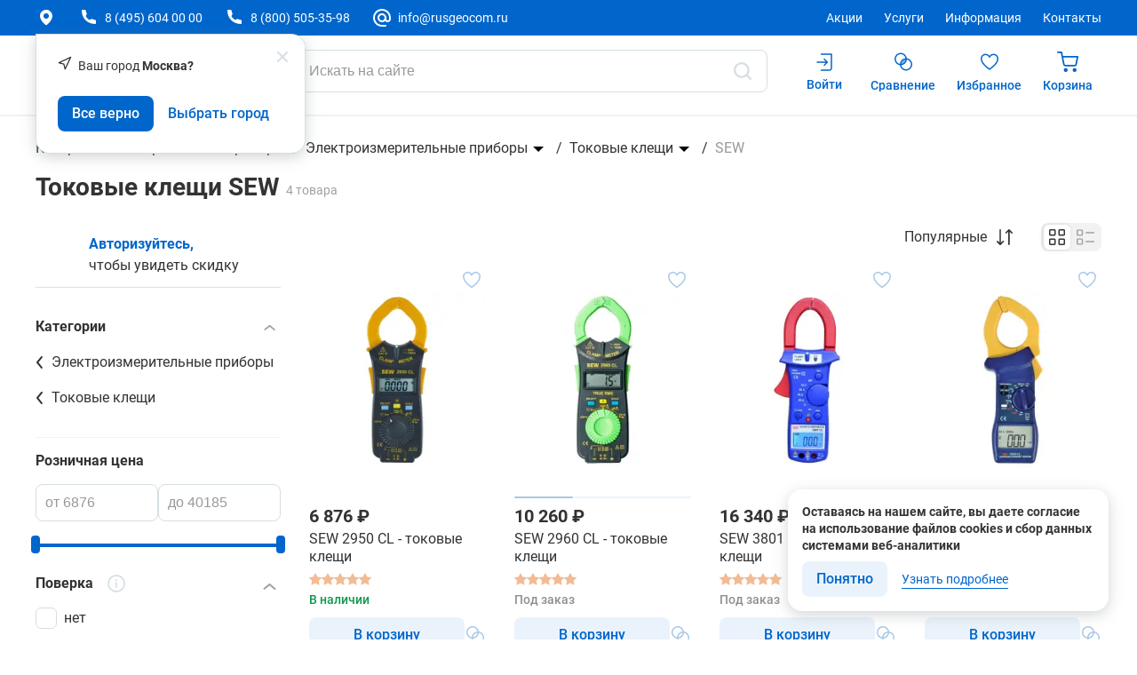

--- FILE ---
content_type: text/html; charset=utf-8
request_url: https://www.rusgeocom.ru/catalog/tokovye-kleschi-sew
body_size: 93513
content:
<!DOCTYPE html>
<html data-n-head-ssr lang="ru" data-n-head="%7B%22lang%22:%7B%22ssr%22:%22ru%22%7D%7D">
<head >
    <title>Токоизмерительные клещи SEW. Купить токовые клещи SEW цена</title><meta data-n-head="ssr" charset="utf-8"><meta data-n-head="ssr" name="format-detection" content="telephone=no"><meta data-n-head="ssr" name="viewport" content="width=device-width, user-scalable=no"><meta data-n-head="ssr" name="description" content="Купить электроизмерительные клещи SEW в интернет-магазине, оформить доставку и самовывоз, получить профессиональную консультацию"><meta data-n-head="ssr" name="keywords" content="токоизмерительные токовые электроизмерительные электрические клещи SEW купить цена			"><meta data-n-head="ssr" name="yandex-verification" content="d9688c18ac3de7be"><meta data-n-head="ssr" name="robots" content="noyaca"><meta data-n-head="ssr" property="og:type" content="website"><meta data-n-head="ssr" property="og:url" content="https://www.rusgeocom.ru/catalog/tokovye-kleschi-sew"><meta data-n-head="ssr" property="og:site_name" content="Русгеоком"><meta data-n-head="ssr" property="og:title" content="Токоизмерительные клещи SEW. Купить токовые клещи SEW цена"><meta data-n-head="ssr" property="og:description" content="Купить электроизмерительные клещи SEW в интернет-магазине, оформить доставку и самовывоз, получить профессиональную консультацию"><meta data-n-head="ssr" property="og:image" content="https://www.rusgeocom.ru/storage/images/6oo/6oo7kqay1kn2naiymucddlsvdpk2knjo/default/big.webp"><base href="/"><link data-n-head="ssr" rel="icon" type="image/x-icon" href="/favicon.ico"><link data-n-head="ssr" rel="canonical" href="https://www.rusgeocom.ru/catalog/tokovye-kleschi-sew"><link rel="preload" href="/_nuxt/1b99c3a.modern.js" as="script"><link rel="preload" href="/_nuxt/50d9117.modern.js" as="script"><link rel="preload" href="/_nuxt/e493ea1.modern.js" as="script"><link rel="preload" href="/_nuxt/d199d3c.modern.js" as="script"><link rel="preload" href="/_nuxt/d54fb31.modern.js" as="script"><link rel="preload" href="/_nuxt/23aa9ee.modern.js" as="script"><link rel="preload" href="/_nuxt/1fa237f.modern.js" as="script"><link rel="preload" href="/_nuxt/916d284.modern.js" as="script"><link rel="preload" href="/_nuxt/13ae3b9.modern.js" as="script"><link rel="preload" href="/_nuxt/a2c6d71.modern.js" as="script"><link rel="preload" href="/_nuxt/ac88700.modern.js" as="script"><link rel="preload" href="/_nuxt/0c4e867.modern.js" as="script"><link rel="preload" href="/_nuxt/8b9406c.modern.js" as="script"><link rel="preload" href="/_nuxt/8d6c27b.modern.js" as="script"><link rel="preload" href="/_nuxt/a90cb19.modern.js" as="script"><link rel="preload" href="/_nuxt/3033915.modern.js" as="script"><style data-vue-ssr-id="7d665672:0 f4a69642:0 6008b357:0 7c6ed5d0:0 5b2182c8:0 79f6e4f6:0 65086950:0 03fb09d4:0 6d9d09fd:0 113f8b8e:0 b5cc7916:0 d9cc4232:0 10deb9ef:0 4f49f02a:0 72a12736:0 da3ea222:0 8c949894:0 63e357c4:0 62f1352e:0 26c42562:0 4e7e23b1:0 0c54cdf2:0 41fb75c6:0 36a3f4d8:0 45c0678f:0 cf175bca:0 2169aaf9:0 6bc53ce4:0 4a6b5d0e:0 5a77548c:0 53c09f60:0 4d80e9c2:0 4c888828:0 1c7b447c:0 90ac218c:0 d1ae455e:0 886d049e:0">*,body,html{-webkit-text-size-adjust:none;-webkit-appearance:none;box-sizing:border-box}table{border-collapse:collapse;border-spacing:0;border:0}th{padding:0}td{border:1px solid #dddede;padding:5px;margin:0}select::-ms-expand{display:none}textarea{font-family:"Roboto",sans-serif}@font-face{font-family:"Roboto";src:url(/_nuxt/fonts/Roboto-Bold.6490694.eot),url(/_nuxt/fonts/Roboto-Bold.6490694.eot?#iefix) format("embedded-opentype"),url(/_nuxt/fonts/Roboto-Bold.6cd35ed.woff2) format("woff2"),url(/_nuxt/fonts/Roboto-Bold.3f2cbde.woff) format("woff"),url(/_nuxt/fonts/Roboto-Bold.5e9f655.ttf) format("truetype");font-weight:bold;font-style:normal;font-display:swap}@font-face{font-family:"Roboto";src:url(/_nuxt/fonts/Roboto-LightItalic.0ad9ca0.eot),url(/_nuxt/fonts/Roboto-LightItalic.0ad9ca0.eot?#iefix) format("embedded-opentype"),url(/_nuxt/fonts/Roboto-LightItalic.6006fa5.woff2) format("woff2"),url(/_nuxt/fonts/Roboto-LightItalic.3c49471.woff) format("woff"),url(/_nuxt/fonts/Roboto-LightItalic.ca7144f.ttf) format("truetype");font-weight:300;font-style:italic;font-display:swap}@font-face{font-family:"Roboto";src:url(/_nuxt/fonts/Roboto-Regular.30b5765.eot),url(/_nuxt/fonts/Roboto-Regular.30b5765.eot?#iefix) format("embedded-opentype"),url(/_nuxt/fonts/Roboto-Regular.a258062.woff2) format("woff2"),url(/_nuxt/fonts/Roboto-Regular.31012f9.woff) format("woff"),url(/_nuxt/fonts/Roboto-Regular.25e40da.ttf) format("truetype");font-weight:normal;font-style:normal;font-display:swap}@font-face{font-family:"Roboto";src:url(/_nuxt/fonts/Roboto-Italic.7588d63.eot),url(/_nuxt/fonts/Roboto-Italic.7588d63.eot?#iefix) format("embedded-opentype"),url(/_nuxt/fonts/Roboto-Italic.007ccbd.woff2) format("woff2"),url(/_nuxt/fonts/Roboto-Italic.0d0bf30.woff) format("woff"),url(/_nuxt/fonts/Roboto-Italic.4302c2e.ttf) format("truetype");font-weight:normal;font-style:italic;font-display:swap}@font-face{font-family:"Roboto";src:url(/_nuxt/fonts/Roboto-Medium.f9f0c87.eot),url(/_nuxt/fonts/Roboto-Medium.f9f0c87.eot?#iefix) format("embedded-opentype"),url(/_nuxt/fonts/Roboto-Medium.fc0337b.woff2) format("woff2"),url(/_nuxt/fonts/Roboto-Medium.b14ca2d.woff) format("woff"),url(/_nuxt/fonts/Roboto-Medium.ef677e2.ttf) format("truetype");font-weight:500;font-style:normal;font-display:swap}body{min-height:100vh;max-width:100vw;width:100%;color:#333;position:relative;font-size:14px;line-height:1;margin:0;font-family:"Roboto",sans-serif !important;overflow-x:hidden;display:flex;flex-flow:column nowrap}body[no-scroll-p=true]{overflow:hidden !important;z-index:0}body[no-scroll=true]{overflow:hidden !important;z-index:0}.body--desktop{min-width:1184px;overflow-x:visible}.body--tablet{min-width:712px;max-width:1184px;margin:0 auto}.body--mobile{min-width:320px;margin:0 auto}main{flex:1 0 auto}.customized-scrollbar::-webkit-scrollbar{width:2px;height:65px;background-color:#fff}.customized-scrollbar::-webkit-scrollbar-thumb{background:#b0b0b0;opacity:.5}a{color:#06c;text-decoration:none}@media print{.header,.header-panel,.mobile-menu,.mobile-panel,.footer,.btn-up-scroll{display:none !important}}.fade-enter-active,.fade-leave-active{transition:opacity .5s}.fade-enter,.fade-leave-to{opacity:0}.visually-hidden{position:absolute;width:1px;height:1px;overflow:hidden;clip:rect(0 0 0 0);clip-path:inset(50%);white-space:nowrap;border:0;margin:-1px;padding:0}.SmartCaptcha-Overlay.SmartCaptcha-Overlay_visible{z-index:99999999}
@keyframes lum-fade{0%{opacity:0}100%{opacity:1}}@keyframes lum-fadeZoom{0%{transform:scale(0.5);opacity:0}100%{transform:scale(1);opacity:1}}@keyframes lum-loader-rotate{0%{transform:translate(-50%, -50%) rotate(0)}50%{transform:translate(-50%, -50%) rotate(-180deg)}100%{transform:translate(-50%, -50%) rotate(-360deg)}}@keyframes lum-loader-before{0%{transform:scale(1)}10%{transform:scale(1.2) translateX(6px)}25%{transform:scale(1.3) translateX(8px)}40%{transform:scale(1.2) translateX(6px)}50%{transform:scale(1)}60%{transform:scale(0.8) translateX(6px)}75%{transform:scale(0.7) translateX(8px)}90%{transform:scale(0.8) translateX(6px)}100%{transform:scale(1)}}@keyframes lum-loader-after{0%{transform:scale(1)}10%{transform:scale(1.2) translateX(-6px)}25%{transform:scale(1.3) translateX(-8px)}40%{transform:scale(1.2) translateX(-6px)}50%{transform:scale(1)}60%{transform:scale(0.8) translateX(-6px)}75%{transform:scale(0.7) translateX(-8px)}90%{transform:scale(0.8) translateX(-6px)}100%{transform:scale(1)}}.lum-lightbox{background:rgba(0,0,0,.6);z-index:99999999}.lum-lightbox-inner{top:2.5%;right:2.5%;bottom:2.5%;left:2.5%}.lum-lightbox-inner img{position:relative}.lum-lightbox-inner .lum-lightbox-caption{margin:0 auto;color:#fff;max-width:700px;text-align:center}.lum-loading .lum-lightbox-loader{display:block;position:absolute;top:50%;left:50%;transform:translate(-50%, -50%);width:66px;height:20px;animation:lum-loader-rotate 1800ms infinite linear}.lum-lightbox-loader::before,.lum-lightbox-loader::after{content:"";display:block;width:20px;height:20px;position:absolute;top:50%;margin-top:-10px;border-radius:20px;background:rgba(255,255,255,.9)}.lum-lightbox-loader::before{left:0;animation:lum-loader-before 1800ms infinite linear}.lum-lightbox-loader::after{right:0;animation:lum-loader-after 1800ms infinite linear;animation-delay:-900ms}.lum-lightbox.lum-opening{animation:lum-fade 180ms ease-out}.lum-lightbox.lum-opening .lum-lightbox-inner{animation:lum-fadeZoom 180ms ease-out}.lum-lightbox.lum-closing{animation:lum-fade 300ms ease-in;animation-direction:reverse}.lum-lightbox.lum-closing .lum-lightbox-inner{animation:lum-fadeZoom 300ms ease-in;animation-direction:reverse}.lum-img{transition:opacity 120ms ease-out}.lum-loading .lum-img{opacity:0}.lum-gallery-button{overflow:hidden;text-indent:150%;white-space:nowrap;background:rgba(0,0,0,0);border:0;margin:0;padding:0;outline:0;position:absolute;top:50%;transform:translateY(-50%);height:100px;max-height:100%;width:60px;cursor:pointer}.lum-close-button{position:absolute;right:5px;top:5px;width:20px;height:20px;opacity:.8}.lum-close-button:hover{opacity:1}.lum-close-button::before,.lum-close-button::after{position:absolute;left:7px;content:" ";height:20px;width:3px;background-color:#fff}.lum-close-button::before{transform:rotate(45deg)}.lum-close-button::after{transform:rotate(-45deg)}.lum-previous-button{left:12px}.lum-next-button{right:12px}.lum-gallery-button::after{content:"";display:block;position:absolute;top:50%;width:15px;height:15px;border-top:4px solid rgba(255,255,255,.8)}.lum-previous-button::after{transform:translateY(-50%) rotate(-45deg);border-left:4px solid rgba(255,255,255,.8);box-shadow:-2px 0 rgba(0,0,0,.2);left:12%;border-radius:3px 0 0 0}.lum-next-button::after{transform:translateY(-50%) rotate(45deg);border-right:4px solid rgba(255,255,255,.8);box-shadow:2px 0 rgba(0,0,0,.2);right:12%;border-radius:0 3px 0 0}

.nuxt-progress {
  position: fixed;
  top: 0px;
  left: 0px;
  right: 0px;
  height: 2px;
  width: 0%;
  opacity: 1;
  transition: width 0.1s, opacity 0.4s;
  background-color: #005e99;
  z-index: 999999;
}
.nuxt-progress.nuxt-progress-notransition {
  transition: none;
}
.nuxt-progress-failed {
  background-color: red;
}

:root{--button-icon-size: 24px}
.wrapper[data-v-9d8bee70]{min-height:100vh;width:100%;position:relative;display:flex;flex-flow:column nowrap}.new-year-wrapper[data-v-9d8bee70]{position:relative}.new-year-wrapper[data-v-9d8bee70]:before{content:"";position:absolute;background-image:url("/img/bg-snow.png");background-position:center center;display:block;width:100%;height:100%;z-index:-1}
.header[data-v-1ee48258]{position:sticky;top:0;background-color:#fff;transition:transform .3s ease-out;z-index:9999999;border-bottom:1px solid #eef2f4}.header__banner[data-v-1ee48258]{display:flex;flex-wrap:wrap;align-content:center;justify-content:center;align-items:center;height:41px}.header__banner-text[data-v-1ee48258]{flex:1;text-align:center;cursor:pointer}.header__banner-text[data-v-1ee48258] *{color:inherit;text-decoration:none}.header__banner-close[data-v-1ee48258]{height:16px;cursor:pointer;width:16px}.header .button-icon[data-v-1ee48258]{margin-right:16px;background:rgba(0,0,0,0)}.header__banner-icon[data-v-1ee48258]{height:100%}.header-top[data-v-1ee48258]{background-color:#06c}.header-top--new-year-design[data-v-1ee48258]{background-image:url("/img/snowflakes.png");background-size:contain;background-position:center;background-repeat:no-repeat}.header-top__block[data-v-1ee48258]{display:flex;flex-wrap:wrap;margin-left:-16px;margin-right:-16px;justify-content:space-between;padding:8px 0 0}.header-top__left[data-v-1ee48258]{box-sizing:border-box;word-wrap:break-word;margin-left:16px;margin-right:16px;width:calc(50% - 32px);display:flex}.header-top__left-city-select[data-v-1ee48258]{margin-right:32px;position:relative}@media(max-width: 1450px){.header-top__left-city-select[data-v-1ee48258]{margin-right:24px}}.header-top__right[data-v-1ee48258]{box-sizing:border-box;word-wrap:break-word;margin-left:16px;margin-right:16px;width:calc(50% - 32px);display:flex;justify-content:flex-end}.header-wrapper[data-v-1ee48258]{max-width:calc(1520px + 32px * 2);margin:0 auto;width:100%;padding-left:40px;padding-right:40px}.header-popover[data-v-1ee48258],.header-popover.popup[data-v-1ee48258]{border:1px solid #d5dee3;border-radius:0 16px 16px 16px;box-shadow:0 4px 16px 0 rgba(124,133,138,.3490196078);position:absolute;width:auto;height:auto;background:#fff;z-index:99999999}.header-top-list[data-v-1ee48258]{display:flex;align-items:center}.header-top-list__submenu[data-v-1ee48258]{padding:24px;width:219px;display:none;top:100%}.header-top-list__share[data-v-1ee48258]{padding:24px;width:210px;display:none;top:23px}.header-top-list__submenu-item[data-v-1ee48258]{margin-bottom:16px}.header-top-list__submenu-item[data-v-1ee48258]:last-child{margin-bottom:0}.header-top-list__submenu-text[data-v-1ee48258]{font-weight:400;font-size:16px;line-height:24px;color:#333}.header-top-list__item[data-v-1ee48258]{align-items:center;display:flex;margin-right:32px;position:relative;padding-bottom:8px}@media(max-width: 1450px){.header-top-list__item[data-v-1ee48258]{margin-right:24px}}.header-top-list__item[data-v-1ee48258]:last-child{margin-right:0}.header-top-list__item:hover .header-top-list__submenu[data-v-1ee48258]{display:block}.header-top-list__icon[data-v-1ee48258]{width:24px;height:24px;margin-right:6px;fill:#fff}.header-top-list__text[data-v-1ee48258]{color:#fff;white-space:nowrap;display:flex;align-items:center;cursor:pointer}.header-top-list__text--email[data-v-1ee48258]{cursor:pointer;user-select:none}.header-top-lang[data-v-1ee48258]{margin-left:32px;padding-bottom:8px}@media(max-width: 1450px){.header-top-lang[data-v-1ee48258]{margin-left:24px}}.lang[data-v-1ee48258]{display:flex;align-items:center}@media(max-width: 1450px){.lang[data-v-1ee48258]{display:none}}.lang__item[data-v-1ee48258]{color:#fff;font-weight:400}.lang__item--active[data-v-1ee48258]{font-weight:700}.lang__separator[data-v-1ee48258]{margin:0 7px;color:#fff}.header-middle[data-v-1ee48258]{padding:16px 0;background:#fff;border-bottom:1px solid #eef2f4}.header-middle__row[data-v-1ee48258]{display:flex;flex-wrap:wrap;margin-left:-16px;margin-right:-16px}.header-middle__block[data-v-1ee48258]{box-sizing:border-box;word-wrap:break-word;margin-left:16px;margin-right:16px;width:calc(100% - 32px);display:flex;align-items:center}.header-middle__logo[data-v-1ee48258]{margin-right:32px;padding-bottom:6px}.header-middle__menu-catalog[data-v-1ee48258]{display:flex;align-self:baseline}.header-middle__search[data-v-1ee48258]{margin-left:16px;padding-bottom:9px;flex-grow:1}.header-middle__actions[data-v-1ee48258]{display:flex}.header-menu-catalog[data-v-1ee48258]{cursor:pointer;max-width:140px;background-color:#06c;display:flex;align-items:center;justify-content:center;padding:12px 23px;-webkit-border-radius:8px;-moz-border-radius:8px;border-radius:8px;transition:background .1s ease-in-out;margin-bottom:6px;min-height:48px}.header-menu-catalog[data-v-1ee48258]:hover{background-color:#035ab0}.header-menu-catalog--open[data-v-1ee48258]{background-color:#0056ab}.header-menu-catalog--open[data-v-1ee48258]:hover{background-color:#0056ab}.header-menu-catalog__icon-block[data-v-1ee48258]{width:24px;height:24px;display:flex;align-items:center;justify-content:center}.header-menu-catalog__icon[data-v-1ee48258]{fill:#fff}.header-menu-catalog__icon--menu[data-v-1ee48258]{width:20px;height:14px}.header-menu-catalog__icon--catalog-menu-close[data-v-1ee48258]{width:18px;height:18px}.header-menu-catalog__text[data-v-1ee48258]{margin-left:8px;font-weight:700;font-size:16px;line-height:20px;color:#fff}.header-actions[data-v-1ee48258]{display:flex;gap:22px;margin-left:22px;align-self:flex-start}.header-actions__popover[data-v-1ee48258]{padding:24px;top:52px;left:10px;display:none;border-radius:0 16px 16px 16px;overflow-y:scroll;height:fit-content;max-height:calc(100vh - 125px)}@media screen and (-webkit-min-device-pixel-ratio: 0)and (min-resolution: 0.001dpcm){.header-actions__popover[data-v-1ee48258]::-webkit-scrollbar{width:2px;height:2px;background-color:#f2f2f2;border-radius:2px}.header-actions__popover[data-v-1ee48258]::-webkit-scrollbar-thumb{background:#d5dee3;border-radius:2px}}@-moz-document url-prefix(){.header-actions__popover[data-v-1ee48258]{scrollbar-width:thin;scrollbar-color:#d5dee3 #f2f2f2}}.header-actions__wrapper[data-v-1ee48258]{position:relative}.header-actions__wrapper:hover .header-actions__item--user[data-v-1ee48258]{opacity:.5}.header-actions__wrapper:hover .header-actions__popover[data-v-1ee48258]{display:block}.header-actions__item[data-v-1ee48258]{cursor:pointer;display:flex;flex-direction:column;justify-content:center;align-items:center;padding:0 10px 9px}@media(max-width: 1450px){.header-actions__item[data-v-1ee48258]{padding-left:14px}}.header-actions__item--user[data-v-1ee48258]{min-width:80px}.header-actions__item.--disabled[data-v-1ee48258]{opacity:.5;pointer-events:none}.header-actions__icon-block[data-v-1ee48258]{position:relative}.header-actions__icon[data-v-1ee48258]{fill:#06c;width:24px;height:27px}.header-actions__count[data-v-1ee48258]{display:flex;align-items:center;justify-content:center;position:absolute;top:-8px;right:-8px;width:20px;height:20px;-webkit-border-radius:100%;-moz-border-radius:100%;border-radius:100%;color:#fff;background-color:#f60;border:1px solid #fff;font-weight:500;font-size:12px;line-height:16px}.header-actions__text[data-v-1ee48258]{margin-top:4px;color:#06c;font-weight:500;overflow:hidden;text-overflow:ellipsis;white-space:nowrap;max-width:75px}.fade-enter-active[data-v-1ee48258],.fade-leave-active[data-v-1ee48258]{transition:opacity .5s}.fade-enter[data-v-1ee48258],.fade-leave-to[data-v-1ee48258]{opacity:0}.confirm-city-popup.popup[data-v-1ee48258]{padding:0;top:30px}.confirm-city-popup.popup[data-v-1ee48258] .popup-close{width:12px;height:12px}.confirm-city-popup.popup[data-v-1ee48258] .popup-body{padding:24px}
.city-select[data-v-e46a504e]{display:flex;align-items:center}.city-select__icon[data-v-e46a504e]{width:24px;height:24px;fill:#fff}.city-select__text[data-v-e46a504e]{margin-left:8px;cursor:pointer;color:#fff}@media(max-width: 1450px){.city-select__text[data-v-e46a504e]{display:none}}
[data-v-a4453508] .header-search__wrapper{position:relative}[data-v-a4453508] .header-search__icon{position:absolute;cursor:pointer;fill:#d5dee3;width:24px !important;height:24px !important;top:50%;transform:translateY(-50%)}[data-v-a4453508] .header-search__icon.--close{right:56px}[data-v-a4453508] .header-search__icon.--search{right:16px}[data-v-a4453508] .header-search__icon.--search.--active{fill:#06c}[data-v-a4453508] .header-search__input input{height:48px}[data-v-a4453508] .header-search__search-drop-down{z-index:21}[data-v-a4453508] .header-search__backdrop{position:fixed;bottom:0;right:0;left:0;z-index:20}[data-v-a4453508] .header-search__backdrop::after{content:"";position:absolute;top:0;bottom:0;right:0;left:0;opacity:.7;background-color:#1c2931}@supports(backdrop-filter: blur()){[data-v-a4453508] .header-search__backdrop{position:fixed;bottom:0;right:0;left:0;z-index:20}[data-v-a4453508] .header-search__backdrop::after{content:"";position:absolute;top:0;bottom:0;right:0;left:0;opacity:.7;background-color:#1c2931}}.header-search[data-v-a4453508] .input__field{padding:10px 96px 10px 10px}.header-search[data-v-a4453508] .input__field:focus::placeholder{color:#d5dee3}.header-search__loader[data-v-a4453508]{position:fixed;top:0;left:0;bottom:0;right:0;background-color:#fff;z-index:-1;max-width:calc(1520px + 32px * 2);margin:0 auto;width:100%;padding-left:40px;padding-right:40px;padding-top:200px}.header-search__loader-title[data-v-a4453508]{width:115px;height:24.5px;margin-bottom:40px;position:relative;background-color:#e6e6e6;border-radius:8px}.header-search__loader-title[data-v-a4453508]::after{animation:loading-a4453508 1.5s infinite;content:"";height:100%;left:0;position:absolute;right:0;top:0;transform:translateX(-100%);z-index:1;background:linear-gradient(90deg, hsla(0deg, 0%, 100%, 0), hsla(0deg, 0%, 100%, 0.3), hsla(0deg, 0%, 100%, 0))}.header-search__loader-wrapper[data-v-a4453508]{display:flex;flex-wrap:wrap;margin-left:-16px;margin-right:-16px}.header-search__loader-filter[data-v-a4453508]{box-sizing:border-box;word-wrap:break-word;margin-left:16px;margin-right:16px;width:calc(25% - 32px);position:relative;background-color:#e6e6e6;border-radius:8px}.header-search__loader-filter[data-v-a4453508]::after{animation:loading-a4453508 1.5s infinite;content:"";height:100%;left:0;position:absolute;right:0;top:0;transform:translateX(-100%);z-index:1;background:linear-gradient(90deg, hsla(0deg, 0%, 100%, 0), hsla(0deg, 0%, 100%, 0.3), hsla(0deg, 0%, 100%, 0))}.header-search__loader-content[data-v-a4453508]{flex:1;display:grid;grid-template-columns:repeat(4, 1fr);gap:32px}.fade-enter-active[data-v-a4453508],.fade-leave-active[data-v-a4453508]{transition:opacity .5s}.fade-enter[data-v-a4453508],.fade-leave-to[data-v-a4453508]{opacity:0}@keyframes loading-a4453508{to{transform:translateX(100%)}}
.input[data-v-198dba99]{display:flex;flex-wrap:wrap;position:relative}.input__field-wrapper[data-v-198dba99]{position:relative;display:block;width:100%}.input__field[data-v-198dba99]{position:relative;background-color:#fff;border-radius:8px;border:1px solid #d5dee3;color:#333;font-size:16px;line-height:24px;padding:10px;display:block;width:100%;outline:none}.input__field--with-icon[data-v-198dba99]{padding-right:40px}.input__field--slim[data-v-198dba99]{padding-top:8px;padding-bottom:8px}@media(max-width: 1199px){.input__field[data-v-198dba99]{font-size:14px;line-height:20px;padding:10px 12px}}.input__field[data-v-198dba99]::placeholder{color:#999}.input__field[data-v-198dba99]:focus{border-color:#06c}.input__field[disabled][data-v-198dba99]{background-color:#f7f7f7;color:#999;border-color:#a1a1a1}.error .input__field[data-v-198dba99]{border-color:#f03}.error .input__field[data-v-198dba99]:not(:placeholder-shown){border-color:#f03}.success .input__field[data-v-198dba99]{border-color:#0c994d}.success .input__field[data-v-198dba99]:not(:placeholder-shown){border-color:#0c994d}.input__field[data-v-198dba99]::-webkit-outer-spin-button,.input__field[data-v-198dba99]::-webkit-inner-spin-button{-webkit-appearance:none;margin:0}.input__label[data-v-198dba99]{width:50%;flex:0 0 55%;font-weight:500;font-size:12px;line-height:16px;letter-spacing:.002em;margin-bottom:4px}.input__slot[data-v-198dba99]{width:100%;display:flex;justify-content:space-between;flex:45%}.input__wrapper[data-v-198dba99]{position:relative;width:100%}.input__icon[data-v-198dba99]{cursor:pointer;position:absolute;top:50%;transform:translateY(-50%);right:12px;width:20px;height:20px}
.search-drop-down[data-v-9be7a1f4]{background-color:#fff;position:fixed;top:0;right:0;left:0;max-height:466px;display:flex;justify-content:center;padding-bottom:32px}.search-drop-down__left[data-v-9be7a1f4]{max-width:400px;width:100%;max-height:calc(100% - 24px);padding-right:40px;border-right:1px solid #eef2f4;overflow-y:scroll}@media screen and (-webkit-min-device-pixel-ratio: 0)and (min-resolution: 0.001dpcm){.search-drop-down__left[data-v-9be7a1f4]::-webkit-scrollbar{width:2px;height:2px;background-color:#f2f2f2;border-radius:2px}.search-drop-down__left[data-v-9be7a1f4]::-webkit-scrollbar-thumb{background:#d5dee3;border-radius:2px}}@-moz-document url-prefix(){.search-drop-down__left[data-v-9be7a1f4]{scrollbar-width:thin;scrollbar-color:#d5dee3 #f2f2f2}}.search-drop-down__block[data-v-9be7a1f4]{margin-top:24px}.search-drop-down__title[data-v-9be7a1f4]{font-weight:400;font-size:16px;line-height:24px;color:#a1a1a1;margin-bottom:16px}.search-drop-down__right[data-v-9be7a1f4]{margin-left:32px;width:100%;max-width:440px;max-height:calc(100% - 24px);overflow-y:scroll;padding-right:40px}@media screen and (-webkit-min-device-pixel-ratio: 0)and (min-resolution: 0.001dpcm){.search-drop-down__right[data-v-9be7a1f4]::-webkit-scrollbar{width:2px;height:2px;background-color:#f2f2f2;border-radius:2px}.search-drop-down__right[data-v-9be7a1f4]::-webkit-scrollbar-thumb{background:#d5dee3;border-radius:2px}}@-moz-document url-prefix(){.search-drop-down__right[data-v-9be7a1f4]{scrollbar-width:thin;scrollbar-color:#d5dee3 #f2f2f2}}.search-history-list[data-v-9be7a1f4]{padding:0;margin:0;list-style-type:none}.search-history-list__item[data-v-9be7a1f4]{display:flex;justify-content:space-between;align-items:center;margin-bottom:16px;cursor:pointer}.search-history-list__item[data-v-9be7a1f4]:last-child{margin-bottom:0}.search-history-list__text[data-v-9be7a1f4]{font-weight:400;font-size:16px;line-height:24px}.search-history-list__icon[data-v-9be7a1f4]{cursor:pointer;width:16px;height:16px;fill:#d5dee3}.search-list[data-v-9be7a1f4]{padding:0;margin:0;list-style-type:none}.search-list__item[data-v-9be7a1f4]{font-weight:400;font-size:16px;line-height:24px;margin-bottom:16px;cursor:pointer}.search-list__item[data-v-9be7a1f4]:last-child{margin-bottom:0}.search-list__item-link[data-v-9be7a1f4]{color:#333}.search-list__item[data-v-9be7a1f4]{color:#333}.search-list__item[data-v-9be7a1f4] strong,.search-list__item[data-v-9be7a1f4] b{font-weight:700;font-size:16px;line-height:20px;color:#f60}
.container[data-v-13c45dd1]{max-width:calc(1520px + 32px * 2);margin:0 auto;width:100%;padding-left:40px;padding-right:40px}.catalog-main[data-v-13c45dd1]{margin-bottom:96px}.breadcrumbs-main[data-v-13c45dd1]{display:flex;flex-wrap:wrap;margin-left:-16px;margin-right:-16px}.breadcrumbs-main__content[data-v-13c45dd1]{box-sizing:border-box;word-wrap:break-word;margin-left:16px;margin-right:16px;width:calc(100% - 32px)}.banner-main[data-v-13c45dd1]{margin-bottom:24px;margin-top:8px;display:flex;flex-wrap:wrap;margin-left:-16px;margin-right:-16px}.banner-main__content[data-v-13c45dd1]{box-sizing:border-box;word-wrap:break-word;margin-left:16px;margin-right:16px;width:calc(100% - 32px)}.brand-banner-main[data-v-13c45dd1]{margin-bottom:32px}.brand-banner-main__content[data-v-13c45dd1]{width:100%;height:auto}.catalog-description__show-more[data-v-13c45dd1]{font-size:16px;line-height:24px;color:#06c;margin-top:16px;cursor:pointer}.title-main[data-v-13c45dd1]{display:flex;flex-wrap:wrap;margin-left:-16px;margin-right:-16px}.title-main--no-breadcrumbs[data-v-13c45dd1]{margin-top:48px}.title-main--manager-view[data-v-13c45dd1]{color:#ff7008}.title-main__content[data-v-13c45dd1]{box-sizing:border-box;word-wrap:break-word;margin-left:16px;margin-right:16px;width:calc(100% - 32px)}.brand-info-main[data-v-13c45dd1]{margin-top:32px}.brand-info-main__content[data-v-13c45dd1]{display:flex;flex-wrap:wrap;margin-left:-16px;margin-right:-16px}.brand-info-main__logo-wrapper[data-v-13c45dd1]{box-sizing:border-box;word-wrap:break-word;margin-left:16px;margin-right:16px;width:calc(8.3333333333% - 32px);margin-right:0}.brand-info-main__logo[data-v-13c45dd1]{height:80px;width:80px;object-fit:contain}.brand-info-main__text[data-v-13c45dd1]{box-sizing:border-box;word-wrap:break-word;margin-left:16px;margin-right:16px;width:calc(50% - 32px);max-width:768px;font-weight:400;font-size:16px;line-height:160%;color:#333;margin-top:14px}.brand-info-main__preview[data-v-13c45dd1]{display:inline}.brand-info-main__preview div[data-v-13c45dd1]{display:inline}.categories-main[data-v-13c45dd1]{margin-bottom:64px;margin-top:32px}.categories-main__sections[data-v-13c45dd1]{display:grid;grid-template-columns:repeat(4, 1fr);gap:32px}.relinks-main[data-v-13c45dd1]{display:flex;flex-wrap:wrap;margin-left:-16px;margin-right:-16px}.relinks-main__content[data-v-13c45dd1]{box-sizing:border-box;word-wrap:break-word;margin-left:16px;margin-right:16px;width:calc(100% - 32px);margin-top:24px;display:flex;flex-wrap:wrap;gap:8px}.relinks-main__content--media[data-v-13c45dd1]{display:grid;grid-template-columns:repeat(5, 1fr);gap:16px}.relinks-main__content--media .relinks-main__item[data-v-13c45dd1]{width:100%;font-size:16px;margin:0;overflow:hidden}.relinks-main__content--media .relinks-main__item-img[data-v-13c45dd1]{display:block;aspect-ratio:112/124;object-fit:cover;object-position:left;height:124px}.relinks-main__content--alt[data-v-13c45dd1]{grid-template-columns:repeat(4, 1fr)}.relinks-main__content--alt .relinks-main__item-img[data-v-13c45dd1]{display:block;aspect-ratio:121/124;object-fit:cover;object-position:center;height:124px}.relinks-main__item[data-v-13c45dd1]{display:flex;align-items:center;justify-content:space-between;background-color:#f2f2f2;border-radius:8px;font-size:14px;line-height:20px;color:#333;width:fit-content;transition:background-color .5s ease}.relinks-main__item[data-v-13c45dd1]:hover{background-color:#eaeaea}.relinks-main__item[data-v-13c45dd1]:active{background-color:#06c;color:#fff}.relinks-main__item--manager-view[data-v-13c45dd1]{color:#ff7008}.relinks-main__item-title[data-v-13c45dd1]{margin:0;padding:10px 16px}.top-filter-main[data-v-13c45dd1]{margin-bottom:16px;display:flex;flex-wrap:wrap;margin-left:-16px;margin-right:-16px}.top-filter-main__content[data-v-13c45dd1]{box-sizing:border-box;word-wrap:break-word;margin-left:16px;margin-right:16px;width:100%;align-items:center}.products-main[data-v-13c45dd1]{margin-top:24px;display:flex;flex-wrap:wrap;margin-left:-16px;margin-right:-16px}.products-main__svg-btn[data-v-13c45dd1]{display:flex;align-items:center;justify-content:center;width:24px;height:24px}.products-main__section-left[data-v-13c45dd1]{box-sizing:border-box;word-wrap:break-word;margin-left:16px;margin-right:16px;width:calc(25% - 32px)}.products-main__section-right[data-v-13c45dd1]{box-sizing:border-box;word-wrap:break-word;margin-left:16px;margin-right:16px;width:calc(75% - 32px);flex:1}.products-main__row[data-v-13c45dd1]{display:grid;--grid-columns: 4;grid-template-columns:repeat(4, 1fr);height:fit-content;column-gap:32px;padding-bottom:16px;border-bottom:1px solid #f2f2f2;margin-bottom:16px}.products-main__row[data-v-13c45dd1]:last-child,.products-main__row[data-v-13c45dd1]:has(+.product-banner){padding-bottom:0;border-bottom:none;margin-bottom:0}.products-main__cards[data-v-13c45dd1]{width:100%;margin-bottom:48px}.products-main__cards--horizontal[data-v-13c45dd1]{display:block;--grid-gap: 8px;--grid-columns: 1}.products-main__card--horizontal[data-v-13c45dd1]{padding:12px 0;border-bottom:2px solid #f2f2f2;border-radius:2px}.products-main__card--horizontal[data-v-13c45dd1]:has(+.product-banner){border-bottom:none;padding:12px 0 0}.products-main__section-menu[data-v-13c45dd1]{padding-bottom:16px;margin-bottom:16px;border-bottom:1px solid #f2f2f2}.products-main__section-menu .products-main__section-menu[data-v-13c45dd1]{padding-bottom:0;margin-bottom:0;border-bottom:none}.products-main__section-menu-title[data-v-13c45dd1]{display:flex;justify-content:space-between;align-items:center;font-weight:600;font-size:16px;line-height:20px;cursor:pointer;margin-bottom:16px}.products-main__section-menu-title:hover svg[data-v-13c45dd1],.products-main__section-menu-title--active svg[data-v-13c45dd1]{fill:#333}.products-main__section-menu-title svg[data-v-13c45dd1]{width:14px;height:7px;fill:#a1a1a1;transform:scaleY(-1);transition:.3s}.products-main__section-menu-title--active svg[data-v-13c45dd1]{transform:scaleY(1)}.products-main__section-bottom[data-v-13c45dd1]{margin-top:12px;margin-bottom:24px}.seo-main[data-v-13c45dd1]{display:flex;flex-wrap:wrap;margin-left:-16px;margin-right:-16px;margin-top:56px}.seo-main__title[data-v-13c45dd1]{box-sizing:border-box;word-wrap:break-word;margin-left:16px;margin-right:16px;width:calc(100% - 32px);margin-bottom:16px}.seo-main__description-text[data-v-13c45dd1]{--max-height: 250px;position:relative;max-height:var(--max-height);box-sizing:border-box;word-wrap:break-word;margin-left:16px;margin-right:16px;overflow:hidden}.seo-main__description-text[data-v-13c45dd1]:after{content:"";position:absolute;bottom:-4px;width:100%;height:150px;background:linear-gradient(180deg, rgba(255, 255, 255, 0) 0%, #FFFFFF 100%);z-index:1}.seo-main__description-text.--expanded[data-v-13c45dd1]:after{display:none}.seo-main__description-text[data-v-13c45dd1] p:first-of-type{margin-top:0}.seo-main__description-text[data-v-13c45dd1] p:last-of-type{margin-bottom:0}.seo-main__description-text[data-v-13c45dd1] .cont{overflow:hidden;max-height:700px}.seo-main__description-text[data-v-13c45dd1] .show_text div,.seo-main__description-text[data-v-13c45dd1] .hide_text div{font-size:14px;line-height:24px}.seo-main__description-text[data-v-13c45dd1] img{max-width:100%}.seo-main__description-text[data-v-13c45dd1] table.tech.tech--align-left{text-align:left}.seo-main__description-text[data-v-13c45dd1] table.tech thead tr,.seo-main__description-text[data-v-13c45dd1] table.tech tbody tr{font-size:14px;line-height:20px}@media screen and (max-width: 1300px){.seo-main__description-text[data-v-13c45dd1] table.tech thead tr,.seo-main__description-text[data-v-13c45dd1] table.tech tbody tr{font-size:13px}}.seo-main__description-text[data-v-13c45dd1] table.tech thead tr.tech_item,.seo-main__description-text[data-v-13c45dd1] table.tech tbody tr.tech_item{background-color:#e1e0e0}.seo-main__description-text[data-v-13c45dd1] table.tech thead tr.tech_item th,.seo-main__description-text[data-v-13c45dd1] table.tech tbody tr.tech_item th{border-right:1px solid #e1e0e0}.seo-main__description-text[data-v-13c45dd1] table.tech thead tr:first-child th,.seo-main__description-text[data-v-13c45dd1] table.tech tbody tr:first-child th{border-top:1px solid #f2f2f2}.seo-main__description-text[data-v-13c45dd1] table.tech thead tr:first-child th:last-child,.seo-main__description-text[data-v-13c45dd1] table.tech tbody tr:first-child th:last-child{border-right:1px solid #f2f2f2}.seo-main__description-text[data-v-13c45dd1] table.tech thead tr.tech_title,.seo-main__description-text[data-v-13c45dd1] table.tech tbody tr.tech_title{background-color:#f0efef}.seo-main__description-text[data-v-13c45dd1] table.tech thead tr.tech_title th,.seo-main__description-text[data-v-13c45dd1] table.tech tbody tr.tech_title th{text-align:left;border-right:1px solid #f2f2f2}.seo-main__description-text[data-v-13c45dd1] table.tech thead tr th,.seo-main__description-text[data-v-13c45dd1] table.tech tbody tr th{line-height:20px;font-weight:600;padding:7px 3px 7px 5px;border-left:1px solid #f2f2f2;border-bottom:1px solid #f2f2f2;max-width:33%;width:100%}.seo-main__description-text[data-v-13c45dd1] table.tech thead tr th:first-child,.seo-main__description-text[data-v-13c45dd1] table.tech tbody tr th:first-child{text-align:left}.seo-main__description-text[data-v-13c45dd1] table.tech thead tr th.hover,.seo-main__description-text[data-v-13c45dd1] table.tech tbody tr th.hover{background-color:#edf1f4;color:#464444}.seo-main__description-text[data-v-13c45dd1] table.tech thead tr td,.seo-main__description-text[data-v-13c45dd1] table.tech tbody tr td{padding:7px 3px;border:1px solid #f2f2f2;text-align:center}.seo-main__description-text[data-v-13c45dd1] table.tech thead tr td:hover,.seo-main__description-text[data-v-13c45dd1] table.tech tbody tr td:hover{background:#eef2f4}.seo-main__description-text[data-v-13c45dd1] table.tech thead tr td.hover,.seo-main__description-text[data-v-13c45dd1] table.tech tbody tr td.hover{background-color:#edf1f4;color:#464444}.seo-main__more-link[data-v-13c45dd1]{font-weight:500}.blog-main[data-v-13c45dd1]{width:100%;margin-top:32px}.blog-main__cards[data-v-13c45dd1]{display:grid;grid-template-columns:repeat(3, 1fr);gap:32px}.top-img-main[data-v-13c45dd1]{margin-bottom:16px}.popular-products[data-v-13c45dd1]{margin-top:56px}.popular-products[data-v-13c45dd1] .popular-products__content{margin-top:32px}.popular-products[data-v-13c45dd1] .popular-products__row{box-sizing:border-box;word-wrap:break-word;margin-left:16px;margin-right:16px;width:calc(100% - 32px);display:grid;grid-template-columns:repeat(var(--columns), 1fr);column-gap:32px;width:100%;margin:0 0 16px;padding-bottom:16px;border-bottom:1px solid #f2f2f2}.popular-products[data-v-13c45dd1] .popular-products__row:last-child{margin-bottom:0;padding-bottom:0;border-bottom:none}.search-more[data-v-13c45dd1]{margin-top:56px}.search-more .relinks-main__item[data-v-13c45dd1]{margin-right:8px;margin-bottom:8px}
.breadcrumbs[data-v-672adf54]{overflow:visible;height:auto}.breadcrumbs__list[data-v-672adf54]{margin:24px 0 7px;padding:0;display:flex;list-style-type:none;white-space:nowrap;flex-wrap:wrap}.breadcrumbs__item[data-v-672adf54]{display:flex;align-items:center;font-size:16px;line-height:24px;padding-bottom:9px}@media(max-width: 1199px){.breadcrumbs__item[data-v-672adf54]{font-size:14px;line-height:20px}}.breadcrumbs__item[data-v-672adf54]:not(:last-child):after{content:"/";margin-right:8px;margin-left:8px;color:#333;font-size:16px;line-height:24px}.breadcrumbs__item--drop[data-v-672adf54]{position:relative}.breadcrumbs__item-arrow[data-v-672adf54]{width:24px;height:24px}.breadcrumbs__item-arrow svg[data-v-672adf54]{max-width:100%;max-height:100%}.breadcrumbs__item-arrow--current svg[data-v-672adf54]{fill:#999}.breadcrumbs__item--manager-view a[data-v-672adf54],.breadcrumbs__item--manager-view p[data-v-672adf54]{color:#ff7008}.breadcrumbs__item-link[data-v-672adf54]{text-decoration:none;color:#333}.breadcrumbs__item-current[data-v-672adf54]{color:#999;margin:0}.breadcrumbs__subsection[data-v-672adf54]{position:absolute;top:100%;z-index:500;min-width:352px;width:auto;background:#fff;padding:24px;border-radius:0 12px 12px 12px;box-shadow:0px 4px 16px 0px rgba(124,133,138,.35)}.breadcrumbs__subsection--scrolled[data-v-672adf54]{max-height:320px;overflow-y:scroll}@media screen and (-webkit-min-device-pixel-ratio: 0)and (min-resolution: 0.001dpcm){.breadcrumbs__subsection--scrolled[data-v-672adf54]::-webkit-scrollbar{width:2px;height:2px;background-color:#f2f2f2;border-radius:2px}.breadcrumbs__subsection--scrolled[data-v-672adf54]::-webkit-scrollbar-thumb{background:#d5dee3;border-radius:2px}}@-moz-document url-prefix(){.breadcrumbs__subsection--scrolled[data-v-672adf54]{scrollbar-width:thin;scrollbar-color:#d5dee3 #f2f2f2}}.breadcrumbs__subsection-item[data-v-672adf54]{list-style:none}.breadcrumbs__subsection-item[data-v-672adf54]:not(:last-child){margin-bottom:16px}.breadcrumbs__subsection-item-link[data-v-672adf54]{color:#333;font-size:16px}.breadcrumbs__subsection-item-link[data-v-672adf54]:hover{color:#06c}
.title-count[data-v-18063c40]{display:flex;align-items:flex-end}.title-count__count[data-v-18063c40]{margin-left:8px;position:relative;bottom:3px;color:#a1a1a1;font-weight:400;font-size:14px;line-height:20px}.title-count__id[data-v-18063c40]{margin-left:12px;position:relative;bottom:3px;color:#999;font-weight:600;font-size:14px;line-height:20px}
.title[data-v-1bcaf5c9]{font-weight:700}.title[data-v-1bcaf5c9] *{margin:0;font-weight:inherit;font-size:inherit;line-height:inherit;font-style:inherit;color:inherit}.title.title--regular[data-v-1bcaf5c9]{font-weight:400}.title--h1[data-v-1bcaf5c9],.title--h1 *[data-v-1bcaf5c9]{font-size:28px;line-height:32px}@media(max-width: 1199px){.title--h1[data-v-1bcaf5c9],.title--h1 *[data-v-1bcaf5c9]{font-size:24px}}@media(max-width: 767px){.title--h1[data-v-1bcaf5c9],.title--h1 *[data-v-1bcaf5c9]{font-size:18px;line-height:24px}}.title--h2[data-v-1bcaf5c9],.title--h2 *[data-v-1bcaf5c9]{font-size:22px;line-height:24px}@media(max-width: 1199px){.title--h2[data-v-1bcaf5c9],.title--h2 *[data-v-1bcaf5c9]{font-size:16px}}.title--h3[data-v-1bcaf5c9],.title--h3 *[data-v-1bcaf5c9]{font-size:16px;line-height:20px}@media(max-width: 1199px){.title--h3[data-v-1bcaf5c9],.title--h3 *[data-v-1bcaf5c9]{font-size:14px}}
.sale-auth-block__block[data-v-262a6da2]{display:flex;align-items:center;padding:12px 0;width:100%;font-size:16px;line-height:24px;margin-bottom:32px;cursor:pointer;border-bottom:1px solid #dfdfdf}@media(max-width: 1023px){.sale-auth-block__block[data-v-262a6da2]{margin:16px 0;border-top:1px solid #dfdfdf}}.sale-auth-block__block[data-v-262a6da2]::before{content:"";width:48px;aspect-ratio:1;background:url(/_nuxt/img/percent.6272907.svg) center center/contain no-repeat;margin-right:12px;flex-shrink:0}@media(max-width: 1023px){.sale-auth-block__block-text br[data-v-262a6da2]{display:none}}@media(max-width: 767px){.sale-auth-block__block-text br[data-v-262a6da2]{display:block}}.sale-auth-block__block-text span[data-v-262a6da2]{color:#06c;font-weight:700;font-size:inherit;line-height:inherit;background-color:rgba(0,0,0,0);cursor:pointer}
.expand-enter-active[data-v-40d4c64d],.expand-leave-active[data-v-40d4c64d]{transition:height .25s ease-in-out;overflow:hidden}.expand-enter[data-v-40d4c64d],.expand-leave-to[data-v-40d4c64d]{height:0}
.section-menu__title[data-v-74a398f0]{font-weight:400;font-size:16px;line-height:24px;margin-bottom:16px;padding-left:18px;position:relative}.section-menu__title-icon[data-v-74a398f0]{position:absolute;left:-7px;top:0;width:24px;height:24px;fill:#333}.section-menu__title a[data-v-74a398f0]{color:#333}.section-menu__title a[data-v-74a398f0]:hover{color:#06c}.section-menu__title--active[data-v-74a398f0]{color:#06c;padding-left:0}.section-menu__title--active a[data-v-74a398f0]{color:inherit}.section-menu__title--manager-view a[data-v-74a398f0],.section-menu__title--manager-view span[data-v-74a398f0]{color:#ff7008}.section-menu__title--manager-view a[data-v-74a398f0]:hover,.section-menu__title--manager-view span[data-v-74a398f0]:hover{color:#ff7008}.section-menu__list[data-v-74a398f0]{padding:0;margin:0;list-style:none}.section-menu__item[data-v-74a398f0]{font-weight:400;font-size:16px;line-height:24px;margin-bottom:16px}.section-menu__item a[data-v-74a398f0],.section-menu__item span[data-v-74a398f0]{display:block}.section-menu__item a[data-v-74a398f0]{color:#333}.section-menu__item a[data-v-74a398f0]:hover,.section-menu__item a.section-menu__item--active[data-v-74a398f0]{color:#06c}.section-menu__item[data-v-74a398f0]:last-child{margin-bottom:0}.section-menu__item--manager-view a[data-v-74a398f0],.section-menu__item--manager-view span[data-v-74a398f0]{color:#ff7008}.section-menu__item--manager-view a[data-v-74a398f0]:hover,.section-menu__item--manager-view span[data-v-74a398f0]:hover{color:#ff7008}.section-menu__show-all[data-v-74a398f0]{font-weight:600;font-size:16px;line-height:20px;color:#06c;margin-top:16px;cursor:pointer}
.filters-list__buttons[data-v-715e911c]{position:sticky;bottom:0;padding:0 0 8px;background:#fff;z-index:2}.filters-list__button[data-v-715e911c]{width:100%}.filters-list__button--reset[data-v-715e911c]{margin-top:8px}.filters-list__cell[data-v-715e911c]{margin-bottom:24px}.filters-list__loader[data-v-715e911c]{display:grid;grid-template-columns:max-content 18px;justify-content:center;align-items:center;width:100%;gap:8px}.filters-list__loader[data-v-715e911c]::after{content:" ";display:block !important;width:100%;height:100%;border-radius:50%;border:3px solid #06c;border-color:#fff rgba(0,0,0,0) #fff rgba(0,0,0,0);animation:lds-dual-ring-715e911c 1.2s linear infinite}.filters-list[data-v-715e911c] .filters-list__cell--loading{pointer-events:none}.filters-list[data-v-715e911c] .filters-list__cell--loading .range__inputs .input__field{pointer-events:none}@keyframes lds-dual-ring-715e911c{0%{transform:rotate(0deg)}100%{transform:rotate(360deg)}}
.range[data-v-24a8c25e]{width:100%}.range__top[data-v-24a8c25e]{display:flex;align-items:center;padding-bottom:16px}.range__top-title[data-v-24a8c25e]{display:flex;align-items:center;font-weight:600;font-size:16px;line-height:20px;color:#333}.range__top-hint[data-v-24a8c25e]{position:relative;flex-shrink:0;cursor:pointer}.range__top-hint-icon[data-v-24a8c25e]{margin-left:16px;width:20px;height:20px;fill:#d5dee3;z-index:3}.range__top-hint-icon[data-v-24a8c25e]:hover{fill:#06c}.range__top-hint-icon.--opened[data-v-24a8c25e]{fill:#06c}.range__hint[data-v-24a8c25e]{z-index:15;position:absolute;top:23px;left:26px;border-radius:0 16px 16px 16px;background-color:#fff;width:450px;height:auto;padding:24px;box-shadow:0px 4px 16px 0px rgba(124,133,138,.15);cursor:auto}.range__hint-icon[data-v-24a8c25e]{width:20px;height:20px;fill:#d5dee3;position:absolute;top:16px;right:16px;cursor:pointer}.range__hint-body-title[data-v-24a8c25e]{font-weight:500;font-size:14px;line-height:22px;color:#333;width:90%;margin-bottom:4px}.range__hint-body-text[data-v-24a8c25e]{font-size:14px;font-weight:400;line-height:22px;color:#333}.range__inputs[data-v-24a8c25e]{display:flex;column-gap:16px;margin-bottom:16px}
.range[data-v-789d149c]{position:relative;width:100%}.range--disabled[data-v-789d149c]{pointer-events:none;opacity:.8}.range--disabled .range__line[data-v-789d149c]:after{background-color:#a1a1a1}.range--disabled .range__thumb[data-v-789d149c]{background-color:#a1a1a1}.range__line[data-v-789d149c]{width:100%;height:20px;border-radius:2px;cursor:pointer;padding:9px 0}.range__line[data-v-789d149c]:after{content:"";display:block;width:100%;height:4px;background-color:#dfdfdf}.range__line--value[data-v-789d149c]{position:absolute;left:0;top:50%;transform:translateY(-50%)}.range__line--value[data-v-789d149c]:after{content:"";background-color:#06c}.range__thumb[data-v-789d149c]{position:absolute;z-index:1;top:50%;background-color:#06c;width:10px;height:20px;transform:translate(-50%, -50%);border-radius:4px;cursor:pointer;user-select:none}.range__thumb--elevated[data-v-789d149c]{z-index:2}
.filter-cell[data-v-c4dec990]{width:100%}.filter-cell__top-svg-icon[data-v-c4dec990]{display:flex;align-items:center;justify-content:center;width:24px;height:24px}.filter-cell__top[data-v-c4dec990]{display:flex;justify-content:space-between;align-items:center;cursor:pointer;margin-bottom:12px}.filter-cell__top-title[data-v-c4dec990]{display:flex;font-weight:600;font-size:16px;line-height:20px;color:#333}.filter-cell__top-hint[data-v-c4dec990]{position:relative}.filter-cell__top-hint-icon[data-v-c4dec990]{margin-left:16px;width:20px;height:20px;fill:#d5dee3;z-index:3}.filter-cell__top-hint-icon[data-v-c4dec990]:hover{fill:#06c}.filter-cell__top-hint-icon.--opened[data-v-c4dec990]{fill:#06c}.filter-cell__hint[data-v-c4dec990]{z-index:15;position:absolute;top:23px;left:26px;border-radius:0 16px 16px 16px;background-color:#fff;width:450px;height:auto;padding:24px;box-shadow:0px 4px 16px 0px rgba(124,133,138,.15);cursor:auto}.filter-cell__hint-icon[data-v-c4dec990]{width:20px;height:20px;fill:#d5dee3;position:absolute;top:16px;right:16px;cursor:pointer}.filter-cell__hint-body-title[data-v-c4dec990]{font-weight:500;font-size:14px;line-height:22px;color:#333;width:90%;margin-bottom:4px}.filter-cell__hint-body-text[data-v-c4dec990]{font-size:14px;font-weight:400;line-height:22px;color:#333}.filter-cell__top-icon[data-v-c4dec990]{width:16px;height:8px;fill:#a1a1a1;transition:all .2s}.filter-cell__top-icon.--closed[data-v-c4dec990]{transform:rotate(180deg)}.filter-cell__search[data-v-c4dec990]{margin-bottom:8px}.filter-cell__list[data-v-c4dec990]{list-style:none;margin:0;padding:0}.filter-cell__list.--overflow[data-v-c4dec990]{max-height:400px;overflow-y:scroll}@media screen and (-webkit-min-device-pixel-ratio: 0)and (min-resolution: 0.001dpcm){.filter-cell__list.--overflow[data-v-c4dec990]::-webkit-scrollbar{width:2px;height:2px;background-color:#f2f2f2;border-radius:2px}.filter-cell__list.--overflow[data-v-c4dec990]::-webkit-scrollbar-thumb{background:#d5dee3;border-radius:2px}}@-moz-document url-prefix(){.filter-cell__list.--overflow[data-v-c4dec990]{scrollbar-width:thin;scrollbar-color:#d5dee3 #f2f2f2}}.filter-cell__list.--show-in-columns[data-v-c4dec990]{columns:2;column-gap:16px}.filter-cell__elem[data-v-c4dec990]{display:flex;align-items:center;margin-bottom:12px;color:#333;cursor:pointer;transition:.3s ease-out}.filter-cell__elem[data-v-c4dec990]:hover{color:#06c}.filter-cell__elem[data-v-c4dec990]:hover .checkbox-icon{border-color:#abc9e9;transition:.3s ease-out}.filter-cell__elem.active[data-v-c4dec990]{border-radius:8px;background-color:#eef2f4}.filter-cell__elem.--disabled[data-v-c4dec990]{opacity:.6;cursor:default;pointer-events:none}.filter-cell__elem-title[data-v-c4dec990]{font-size:16px;line-height:24px;color:inherit;hyphens:auto}.filter-cell__elem-count[data-v-c4dec990]{font-size:16px;line-height:24px;color:#a1a1a1;margin-left:8px;flex:1 1 auto}.filter-cell__elem-close[data-v-c4dec990]{display:flex;justify-content:flex-end}.filter-cell__elem-close-icon[data-v-c4dec990]{width:16px;height:16px;fill:#d5dee3}.filter-cell__button[data-v-c4dec990]{border:none;outline:none;margin-top:16px;width:auto;background:rgba(0,0,0,0);display:flex;align-items:center;cursor:pointer}.filter-cell__button-text[data-v-c4dec990]{color:#06c;font-size:16px;line-height:20px;font-weight:600;margin-right:16px}
.filter-switch[data-v-3fd3eddd]{display:flex;gap:15px;justify-content:space-between;align-items:center;width:100%}.filter-switch__title[data-v-3fd3eddd]{display:flex;align-items:center;font-size:16px;line-height:20px;font-weight:600}.filter-switch__name[data-v-3fd3eddd]{transition:opacity .3s ease}.filter-switch__name.--disabled[data-v-3fd3eddd]{opacity:.6}.filter-switch__top-hint[data-v-3fd3eddd]{position:relative}.filter-switch__top-hint-icon[data-v-3fd3eddd]{margin-left:16px;width:20px;height:20px;fill:#d5dee3;z-index:3}.filter-switch__top-hint-icon[data-v-3fd3eddd]:hover{fill:#06c}.filter-switch__top-hint-icon.--opened[data-v-3fd3eddd]{fill:#06c}.filter-switch__hint[data-v-3fd3eddd]{z-index:15;position:absolute;top:23px;left:26px;border-radius:0 16px 16px 16px;background-color:#fff;width:450px;height:auto;padding:24px;box-shadow:0px 4px 16px 0px rgba(124,133,138,.15);cursor:auto}.filter-switch__hint-icon[data-v-3fd3eddd]{width:20px;height:20px;fill:#d5dee3;position:absolute;top:16px;right:16px;cursor:pointer}.filter-switch__hint-body-title[data-v-3fd3eddd]{font-weight:500;font-size:14px;line-height:22px;color:#333;width:90%;margin-bottom:4px}.filter-switch__hint-body-text[data-v-3fd3eddd]{font-size:14px;font-weight:400;line-height:22px;color:#333}.filter-switch__wrapper[data-v-3fd3eddd]{width:44px}.filter-switch__wrapper.--disabled[data-v-3fd3eddd]{pointer-events:none}
.switch-input__label[data-v-6024b261]{display:flex;align-items:center;cursor:pointer;transition:opacity .3s ease}.switch-input__label.switch-input__disabled[data-v-6024b261]{cursor:none;opacity:.6}.switch-input__input[data-v-6024b261]{opacity:0;visibility:hidden;position:absolute;z-index:-1;width:0;height:0}.switch-input__icon[data-v-6024b261]{flex:0 0 44px;height:24px;background:#d5dee3;border-radius:46px;position:relative;border:2px solid #d5dee3}.switch-input__input:checked+.switch-input__icon[data-v-6024b261]{background-color:#06c;border-color:#06c;transition:.3s}.switch-input__icon[data-v-6024b261]:before{content:"";width:20px;height:20px;background-color:#fff;display:inline-block;box-shadow:1px 0 2px rgba(155,179,194,.89);position:absolute;left:0;border-radius:50%;transition:.3s}.switch-input__input:checked+.switch-input__icon[data-v-6024b261]:before{left:20px}.switch-input__title[data-v-6024b261]{margin-left:8px;flex:1 1 auto}
.button[data-v-9da861de]{display:flex;justify-content:center;align-items:center;border-radius:8px;font-size:16px;font-weight:500;line-height:20px;color:#fff;border:0;cursor:pointer;font-family:inherit;transition:background-color .5s ease}.button[data-v-9da861de] *{margin:0;font-weight:inherit;font-size:inherit;line-height:inherit;font-style:inherit;color:inherit}@media(max-width: 1023px){.button[data-v-9da861de]{font-size:14px}}.button--large[data-v-9da861de]{padding:14px 0}.button--medium[data-v-9da861de]{padding:12px 0}.button--small[data-v-9da861de]{padding:10px 0}.button--full[data-v-9da861de]{background-color:#06c}.button--full[data-v-9da861de]:hover{background-color:#0056ab}.button--full[data-v-9da861de]:active{background-color:#0056ab}@media only screen and (hover: none){.button--full[data-v-9da861de]:active,.button--full[data-v-9da861de]:hover,.button--full[data-v-9da861de]:target{background-color:#06c}}.button--light[data-v-9da861de]{background-color:rgba(0,0,0,0);border:1px solid #06c;color:#06c}.button--light[data-v-9da861de]:hover{background-color:#06c;color:#fff}.button--light:hover svg[data-v-9da861de]{fill:#fff}.button--light[data-v-9da861de]:active{background-color:#06c;color:#fff}@media only screen and (hover: none){.button--light[data-v-9da861de]:active,.button--light[data-v-9da861de]:hover,.button--light[data-v-9da861de]:target{background-color:rgba(0,0,0,0);border:1px solid #06c;color:#06c}.button--light:active svg[data-v-9da861de],.button--light:hover svg[data-v-9da861de],.button--light:target svg[data-v-9da861de]{fill:#06c}}.button--white[data-v-9da861de]{background-color:#f2f2f2;color:#06c}.button--white[data-v-9da861de]:hover{background-color:#035ab0;color:#fff}.button--white[data-v-9da861de]:active{background-color:#036;color:#fff}@media only screen and (hover: none){.button--white[data-v-9da861de]:active,.button--white[data-v-9da861de]:hover,.button--white[data-v-9da861de]:target{background-color:#f7f7f7;color:#06c}}.button--lightblue[data-v-9da861de]{background-color:#eaf3fc;color:#06c}.button--lightblue[data-v-9da861de]:hover{background-color:#ddecfb}.button--disable[data-v-9da861de]{pointer-events:none;color:#fff}.button--large.button--disable[data-v-9da861de]{cursor:auto;user-select:none;pointer-events:none;background-color:#a1a1a1}.button--small.button--disable[data-v-9da861de]{cursor:auto;user-select:none;pointer-events:none;background-color:#fff;box-shadow:0 0 0 1px #a1a1a1;color:#a1a1a1}
.manager-block[data-v-4a1cc99a]{margin-top:16px}@media(max-width: 1023px){.manager-block[data-v-4a1cc99a]{margin:32px 0}}@media(max-width: 767px){.manager-block[data-v-4a1cc99a]{margin:24px 0}}.manager-block__manager[data-v-4a1cc99a]{display:flex;column-gap:8px;border:1px solid #d5dee3;border-radius:12px;padding:24px}@media(min-width: 767px)and (max-width: 1023px){.manager-block__manager[data-v-4a1cc99a]{padding:12px 0 36px;border-radius:unset;border-left:none;border-right:none}}.manager-block__manager-image[data-v-4a1cc99a]{width:48px;height:48px;border-radius:50%;margin:0;flex-shrink:0;overflow:hidden}.manager-block__manager-image img[data-v-4a1cc99a]{width:100%;height:100%;object-fit:cover}@media(max-width: 1023px){.manager-block__manager-info[data-v-4a1cc99a]{display:flex;flex-wrap:wrap;column-gap:40px}}.manager-block__manager-info-name[data-v-4a1cc99a]{color:#333;font-weight:600;font-size:16px;line-height:20px;margin-bottom:4px}.manager-block__manager-info-position[data-v-4a1cc99a]{color:#a1a1a1;line-height:20px;margin-bottom:8px}.manager-block__manager-info-phone[data-v-4a1cc99a]{line-height:20px;color:#333;margin-bottom:4px}.manager-block__manager-info-email[data-v-4a1cc99a]{position:relative;display:flex;align-items:center;color:#06c;line-height:20px}@media(max-width: 1023px){.manager-block__manager-info-email[data-v-4a1cc99a]{color:#333}}.manager-block__manager-info-email-copy[data-v-4a1cc99a]{width:24px;aspect-ratio:1;margin-left:4px;mask:url([data-uri]) center center/contain no-repeat;background-color:#06c;transition:background-color .3s ease-out;cursor:pointer}@media(max-width: 1023px){.manager-block__manager-info-email-copy[data-v-4a1cc99a]{display:none}}.manager-block__manager-info-email-copy[data-v-4a1cc99a]:hover{background-color:#a8c8e8}.manager-block__manager-info-email-tooltip[data-v-4a1cc99a]{position:absolute;right:0}.manager-block__not-auth[data-v-4a1cc99a]{display:flex;border:1px solid #d5dee3;border-radius:12px;padding:24px;font-size:16px}@media(min-width: 767px)and (max-width: 1023px){.manager-block__not-auth[data-v-4a1cc99a]{align-items:center;padding:13px 0;border-radius:unset;border-left:none;border-right:none}}@media(max-width: 767px){.manager-block__not-auth[data-v-4a1cc99a]{border-radius:8px;font-size:14px;align-items:center}}.manager-block__not-auth-image[data-v-4a1cc99a]{width:48px;height:48px;border-radius:50%;overflow:hidden;margin:0 8px 0 0;flex-shrink:0}.manager-block__not-auth-image img[data-v-4a1cc99a]{width:100%;height:100%}@media(min-width: 767px)and (max-width: 1023px){.manager-block__not-auth-content[data-v-4a1cc99a]{display:flex;flex-wrap:wrap;column-gap:6px}}.manager-block__not-auth-content-text[data-v-4a1cc99a]{line-height:24px}@media(max-width: 767px){.manager-block__not-auth-content-text[data-v-4a1cc99a]{line-height:20px}}.manager-block__not-auth-content-trigger[data-v-4a1cc99a]{font-weight:700;line-height:24px;color:#06c;cursor:pointer}@media(max-width: 767px){.manager-block__not-auth-content-trigger[data-v-4a1cc99a]{line-height:20px}}
.top-filter[data-v-7ff5c192]{display:flex}.top-filter__elems[data-v-7ff5c192]{flex:1 1 100%;align-items:center;list-style:none;padding:0;margin:0;display:flex;flex-wrap:wrap;margin-right:32px;gap:8px}.top-filter__elem[data-v-7ff5c192]{color:#0056ab;background-color:#eef2f4;padding:4px 12px;border-radius:8px}.top-filter__elem-text[data-v-7ff5c192]{font-size:16px;line-height:24px;color:inherit}.top-filter__elem-icon[data-v-7ff5c192]{width:12px;height:12px;margin-left:6px;fill:#d5dee3}.top-filter__right[data-v-7ff5c192]{display:flex;align-items:center;margin-left:auto}.top-filter__clear[data-v-7ff5c192]{cursor:pointer;font-size:16px;line-height:24px;color:#06c;margin-left:16px}.top-filter__sort[data-v-7ff5c192]{margin-right:32px;flex:0 0 auto;margin-left:auto}.top-filter__sort--disabled[data-v-7ff5c192]{pointer-events:none;opacity:.6}.top-filter__switch[data-v-7ff5c192]{flex:0 0 auto}
.sort[data-v-11f5687e]{position:relative;cursor:pointer;display:flex;align-items:center}.sort__text[data-v-11f5687e]{font-size:16px;line-height:24px;color:#333}.sort__icon[data-v-11f5687e]{width:18px;height:18px;fill:#333;margin-left:11px}.sort__popover[data-v-11f5687e]{position:absolute;top:33px;right:0px;width:max-content;background-color:#fff;z-index:3;border-radius:16px 0px 16px 16px;box-shadow:0px 4px 16px 0px rgba(124,133,138,.15);min-width:312px}.sort__list[data-v-11f5687e]{list-style:none;padding:20px 0;margin:0}.sort__elem[data-v-11f5687e]{padding:8px 24px;font-size:16px;line-height:24px}.sort__elem[data-v-11f5687e]:not(:last-child){border-bottom:1px solid #f2f2f2}.sort__elem.active[data-v-11f5687e]{color:#06c}
.switch[data-v-767f41f9]{position:relative;display:inline-block;width:68px;height:32px;background:#f2f2f2;border-radius:8px}.switch__checkbox[data-v-767f41f9]{opacity:0;width:0;height:0}.switch__checkbox:checked+.switch__slider .switch__icon--left[data-v-767f41f9]{fill:#a1a1a1}.switch__checkbox:not(:checked)+.switch__slider .switch__icon--right[data-v-767f41f9]{fill:#a1a1a1}.switch__checkbox:checked+.switch__slider[data-v-767f41f9]:before{transform:translateX(31px)}.switch__slider[data-v-767f41f9]{position:absolute;cursor:pointer;top:0;left:0;right:0;bottom:0;transition:.3s}.switch__slider[data-v-767f41f9]:before{position:absolute;content:"";height:28px;width:30px;left:3px;bottom:2px;background-color:#fff;box-shadow:-1px 0px 4px rgba(117,117,117,.25);border-radius:6px;transition:.4s}.switch__icon[data-v-767f41f9]{fill:#333}.switch__icon--left[data-v-767f41f9]{width:18px;height:18px;position:absolute;left:27%;top:50%;transform:translate(-50%, -50%);transition:all .4s ease-in-out}.switch__icon--right[data-v-767f41f9]{width:21px;height:18px;position:absolute;right:27%;top:50%;transform:translate(50%, -50%);transition:all .4s ease-in-out}
.card[data-v-00e6399e]{position:relative;display:flex;flex-direction:column;min-height:436px}.card__images[data-v-00e6399e]{position:relative;display:flex;gap:8px;width:100%;height:100%}.card__images-wrapper[data-v-00e6399e]{position:relative;width:100%;height:262px}.card__images-wrapper:hover .card__sticker[data-v-00e6399e],.card__images-wrapper:hover .card__sticker--gosreestr[data-v-00e6399e]{opacity:0;pointer-events:none}.card__images-pane[data-v-00e6399e]{position:relative;width:100%}.card__images-pane[data-v-00e6399e]:after{content:"";display:block;position:absolute;bottom:0;height:2px;width:100%;border-radius:2px;transition:.15s;background-color:#eaf3fc}.card__images-pane--current[data-v-00e6399e]:after{background-color:#a8c8e8}.card__images-image[data-v-00e6399e]{position:absolute;top:0;left:0;right:0;bottom:6px;border-radius:10px;overflow:hidden;z-index:-1;opacity:0;transition:opacity .2s;width:100%;height:calc(100% - 6px);object-fit:contain;object-position:center}.card__images-image--current[data-v-00e6399e]{opacity:1}.card__sticker--gosreestr[data-v-00e6399e]{position:absolute;top:4px;left:4px;z-index:2;transition:opacity .3s ease}.card__stickers[data-v-00e6399e]{position:absolute;bottom:8px;left:4px;display:flex;flex-wrap:wrap;gap:4px;z-index:2}.card__stickers[data-v-00e6399e] .sticker__text{font-size:12px;letter-spacing:.02em}.card__sticker[data-v-00e6399e]{transition:opacity .3s ease}.card__sticker.--discount[data-v-00e6399e]{padding:2px 8px}.card__price[data-v-00e6399e]{display:flex;align-items:flex-end;gap:7px;margin-top:8px}.card__price-wrapper[data-v-00e6399e]{display:flex;flex-direction:column;gap:12px}.card__price-current[data-v-00e6399e]{font-size:20px;line-height:24px;font-weight:700;white-space:nowrap}.card__price-current.--common[data-v-00e6399e]{color:#333}.card__price-current.--personal[data-v-00e6399e]{color:#096}.card__price-old[data-v-00e6399e]{font-size:14px;line-height:16px;letter-spacing:.02em;color:#333;opacity:.5;text-decoration:line-through}.card__price-wholesale[data-v-00e6399e]{list-style:none;padding:0;margin:8px 0 0}.card__price-wholesale-item[data-v-00e6399e]{margin-top:8px}.card__price-wholesale-item[data-v-00e6399e]:first-child{margin-top:0}.card__price-wholesale-item-row[data-v-00e6399e]{margin-top:4px;display:flex;align-items:flex-end;flex-wrap:wrap;gap:7px}.card__title[data-v-00e6399e]{margin-top:4px}.card__link[data-v-00e6399e]{display:-webkit-box;-webkit-box-orient:vertical;-webkit-line-clamp:2;overflow:hidden;font-size:16px;line-height:20px;color:#333;transition:.2s}.card__link[data-v-00e6399e]:hover{color:#06c}.card__link--manager-view[data-v-00e6399e]{color:#ff7008}.card__rating[data-v-00e6399e]{display:flex;gap:4px;margin-top:8px}.card__rating-value[data-v-00e6399e]{color:#a1a1a1;transition:.15s}.card__rating:hover .card__rating-value[data-v-00e6399e]{color:#06c}.card__stars[data-v-00e6399e] .star:not(.filled) svg{fill:#f3bb93}.card__status[data-v-00e6399e]{font-size:14px;line-height:16px;font-weight:500;margin-top:8px}.card__button.button[data-v-00e6399e]{width:100%}.card__button-block[data-v-00e6399e]{flex-grow:1;display:flex;align-items:flex-end;margin-top:12px}.card__button-wrapper[data-v-00e6399e]{display:flex;align-items:center;gap:12px;width:100%}.card__favorite[data-v-00e6399e],.card__compare[data-v-00e6399e],.card__stocks[data-v-00e6399e]{display:flex;justify-content:center;align-items:center;flex:0 0 24px;height:24px;cursor:pointer;background-position:center;background-repeat:no-repeat}.card__favorite[data-v-00e6399e]{position:absolute;top:4px;right:4px;width:24px;z-index:2;background-size:20px 19px;background-image:url([data-uri])}.card__favorite[data-v-00e6399e]:hover,.card__favorite--active[data-v-00e6399e]{background-image:url([data-uri])}.card__compare[data-v-00e6399e]{background-size:24px 24px;background-image:url([data-uri])}.card__compare[data-v-00e6399e]:hover,.card__compare--active[data-v-00e6399e]{background-image:url([data-uri])}.card__stocks[data-v-00e6399e]{background-size:24px 24px;background-image:url(/_nuxt/img/warehouse.0732f8c.svg)}.card__stocks[data-v-00e6399e]:hover,.card__stocks--active[data-v-00e6399e]{background-image:url(/_nuxt/img/warehouse-filled.77d1225.svg)}.card__manager[data-v-00e6399e]{position:absolute;top:0;left:0;width:100%;display:flex;min-height:100%;z-index:5}.card--small[data-v-00e6399e]{min-height:390px}.card--small .card__images-wrapper[data-v-00e6399e]{height:224px}.card--small .card__price[data-v-00e6399e]{margin-top:4px}
.star[data-v-3cff3607]{width:var(--star-size);height:var(--star-size);flex-shrink:0}.star svg[data-v-3cff3607]{width:100%;height:100%;fill:#f3bb93;color:#fff}.star.filled svg[data-v-3cff3607]{fill:#f60;color:#f60}.star-rating[data-v-3cff3607]{position:relative}.star-rating__items[data-v-3cff3607]{display:flex;gap:var(--stars-between)}.star-rating__plug[data-v-3cff3607],.star-rating__value[data-v-3cff3607]{position:absolute;display:flex;gap:var(--stars-between);top:0;left:0;width:0;overflow:hidden}
.product-banner[data-v-f2d20084]{width:100%;display:block;margin:32px 0;cursor:pointer}@media(max-width: 1023px){.product-banner[data-v-f2d20084]{margin:24px 0}}.product-banner__img[data-v-f2d20084]{width:100%;aspect-ratio:1120/148;border-radius:12px;object-fit:contain;object-position:center}@media(max-width: 1023px){.product-banner__img[data-v-f2d20084]{aspect-ratio:688/128;border-radius:8px;object-fit:cover}}@media(max-width: 767px){.product-banner__img[data-v-f2d20084]{aspect-ratio:328/64;border-radius:8px}}
.article[data-v-b3925774] h2{margin-top:36px;margin-bottom:18px}.article[data-v-b3925774] h3{margin-top:36px;margin-bottom:12px;font-weight:700;font-size:16px}@media(max-width: 1199px){.article[data-v-b3925774] h3{margin-top:32px;margin-bottom:16px;font-size:14px;line-height:22px}}@media(max-width: 767px){.article[data-v-b3925774] h3{margin-top:20px;margin-bottom:10px;font-size:14px;line-height:22px}}.article[data-v-b3925774] h4,.article[data-v-b3925774] h5,.article[data-v-b3925774] h6{margin-top:20px;margin-bottom:10px}.article[data-v-b3925774] p:empty{margin:0}.article[data-v-b3925774] p{margin-top:0;margin-bottom:25px;font-weight:400;font-size:16px;line-height:26px}@media(max-width: 1199px){.article[data-v-b3925774] p{font-size:14px;line-height:22px;margin-bottom:22px}}@media(max-width: 767px){.article[data-v-b3925774] p{margin-bottom:8px}}.article[data-v-b3925774] p:has(+ ul){margin-bottom:12px}@media(max-width: 1199px){.article[data-v-b3925774] p:has(+ ul){margin-bottom:16px}}@media(max-width: m){.article[data-v-b3925774] p:has(+ ul){margin-bottom:12px}}.article[data-v-b3925774] small{font-size:10px}.article[data-v-b3925774] strong{font-weight:700}.article[data-v-b3925774] ul{margin-top:0;padding-left:27px;margin-bottom:48px}.article[data-v-b3925774] ul:last-child{margin-bottom:0}@media(max-width: 1199px){.article[data-v-b3925774] ul{padding-left:22px;margin-bottom:16px}}.article[data-v-b3925774] ol{margin-top:0;margin-bottom:32px;padding-left:17px}.article[data-v-b3925774] ol.circle-numbers{counter-reset:numbers;padding-left:0}.article[data-v-b3925774] ol.circle-numbers li{list-style:none;counter-increment:numbers}.article[data-v-b3925774] ol.circle-numbers li:before{content:counter(numbers);display:inline-block;margin-right:15px;width:24px;height:24px;border-radius:50%;border:1px solid #333;font-size:16px;line-height:24px;text-align:center}.article[data-v-b3925774] ol p:first-child{margin-top:0}.article[data-v-b3925774] li{font-weight:400;font-size:16px;line-height:26px}.article[data-v-b3925774] li:not(:first-child){margin-top:2px}@media(max-width: 1199px){.article[data-v-b3925774] li{font-size:14px;line-height:22px}.article[data-v-b3925774] li:not(:first-child){margin-top:0}}.article[data-v-b3925774] ul[data-titles]{list-style:none;padding:0;margin:0}.article[data-v-b3925774] ul[data-titles] li>p{padding-left:18px;line-height:24px}@media(max-width: 1199px){.article[data-v-b3925774] ul[data-titles] li>p{padding-left:15px;line-height:22px}}.article[data-v-b3925774] ul[data-titles] li[title]::before{content:attr(title);display:block;font-weight:700;font-size:16px;line-height:20px}.article[data-v-b3925774] ol[data-titles]{padding-left:17px;margin:0}.article[data-v-b3925774] ol[data-titles] li>p{line-height:24px}@media(max-width: 1199px){.article[data-v-b3925774] ol[data-titles] li>p{line-height:22px}}.article[data-v-b3925774] ol[data-titles] li[title]::before{content:attr(title);display:block;font-weight:700;font-size:16px;line-height:20px}.article[data-v-b3925774] ol[data-titles] li::marker{font-weight:700;font-size:16px;line-height:20px}.article[data-v-b3925774] ul[data-downloads]{list-style:none;padding:0;margin:0}.article[data-v-b3925774] ul[data-downloads] a{display:block;text-decoration:none;font-size:16px;line-height:24px;color:#06c;padding-top:16px;padding-bottom:16px}@media(max-width: 1199px){.article[data-v-b3925774] ul[data-downloads] a{padding-top:7px;padding-bottom:7px}}
.brands-list[data-v-b49afb44]{margin-top:56px}@media(max-width: 1023px){.brands-list[data-v-b49afb44]{margin-top:48px}}@media(max-width: 767px){.brands-list[data-v-b49afb44]{margin-top:32px}}.brands-list__content[data-v-b49afb44]{display:grid;grid-template-columns:repeat(6, 1fr);gap:32px;margin-top:30px}@media(max-width: 1023px){.brands-list__content[data-v-b49afb44]{margin-top:24px;gap:16px}}@media(max-width: 767px){.brands-list__content[data-v-b49afb44]{grid-template-columns:repeat(3, 1fr);gap:7px 8px;margin-top:30px}}.brands-list__item[data-v-b49afb44]{display:flex;justify-content:center;align-items:center;background-color:#f7f7f7;border-radius:12px;padding:16px;transition:box-shadow .3s ease}@media(max-width: 1023px){.brands-list__item[data-v-b49afb44]{border-radius:8px;padding:8px 14px}}@media(max-width: 767px){.brands-list__item[data-v-b49afb44]{padding:8px 20px}}.brands-list__item[data-v-b49afb44]:hover,.brands-list__item[data-v-b49afb44]:active{box-shadow:0 4px 16px 0 rgba(124,133,138,.3490196078)}.brands-list__figure[data-v-b49afb44]{margin:0}.brands-list__img[data-v-b49afb44]{display:block;width:120px;aspect-ratio:120/80;object-fit:contain;object-position:center;margin:0 auto}@media(max-width: 1023px){.brands-list__img[data-v-b49afb44]{width:72px;aspect-ratio:72/48}}@media(max-width: 767px){.brands-list__img[data-v-b49afb44]{width:64px;aspect-ratio:64/32}}.brands-list__caption[data-v-b49afb44]{font-size:14px;line-height:20px;color:#333;opacity:.5;margin-top:10px;text-align:center}
.skeleton__text-content[data-v-16255a64]{display:flex;justify-content:space-between;margin-bottom:35px}.skeleton__text[data-v-16255a64]{width:115px;height:24.5px;margin-bottom:40px;position:relative;background-color:#e6e6e6;border-radius:8px}@media(max-width: 1023px){.skeleton__text[data-v-16255a64]{width:72px;height:21px;background-color:#e6e6e6;border-radius:25px}}.skeleton__text[data-v-16255a64]::after{animation:loading-16255a64 1.5s infinite;content:"";height:100%;left:0;position:absolute;right:0;top:0;transform:translateX(-100%);z-index:1;background:linear-gradient(90deg, hsla(0deg, 0%, 100%, 0), hsla(0deg, 0%, 100%, 0.3), hsla(0deg, 0%, 100%, 0))}.skeleton__cards[data-v-16255a64]{display:grid;grid-template-columns:repeat(var(--columns), 1fr);gap:32px}@media(max-width: 1023px){.skeleton__cards[data-v-16255a64]{gap:16px}}@keyframes loading-16255a64{to{transform:translateX(100%)}}
.accept-block[data-v-0222be21]{position:fixed;right:32px;bottom:32px;width:361px;background-color:#fff;border-radius:16px;padding:16px;box-shadow:0px 4px 16px 0px rgba(124,133,138,.35);z-index:99999999;transition:opacity .2s ease,visibility .2s ease}.accept-block.--hide[data-v-0222be21]{opacity:0;visibility:hidden;pointer-events:none}@media(max-width: 767px){.accept-block[data-v-0222be21]{width:328px;right:24px;bottom:82px}}.accept-block__text[data-v-0222be21]{font-weight:700;font-size:14px;line-height:1.4}@media(max-width: 767px){.accept-block__text[data-v-0222be21]{font-size:13px}}.accept-block__footer[data-v-0222be21]{margin-top:8px;display:flex;align-items:center}@media(max-width: 767px){.accept-block__footer[data-v-0222be21]{margin-top:12px}}.accept-block__btn.button--medium[data-v-0222be21]{padding:10px 16px}@media(max-width: 1199px){.accept-block__btn.button--medium[data-v-0222be21]{padding:10px 16px}}@media(max-width: 767px){.accept-block__btn.button--medium[data-v-0222be21]{width:160px}}.accept-block__link[data-v-0222be21]{position:relative;display:block;margin-left:16px;font-size:14px;line-height:1.6}@media(max-width: 767px){.accept-block__link[data-v-0222be21]{margin-left:14px}}.accept-block__link[data-v-0222be21]::after{content:"";position:absolute;bottom:0;left:0;width:100%;height:1px;opacity:1;background-color:#06c;transition:opacity .3s ease}@media(max-width: 1199px){.accept-block__link[data-v-0222be21]::after{bottom:2px}}@media(max-width: 767px){.accept-block__link[data-v-0222be21]::after{bottom:4px}}.accept-block__link[data-v-0222be21]:hover::after{opacity:0}

@keyframes fadeIn {
from {
    opacity: 0;
}
to {
    opacity: 1;
}
}
.fadeIn {
  animation-name: fadeIn;
}
@keyframes fadeOut {
from {
    opacity: 1;
}
to {
    opacity: 0;
}
}
.fadeOut {
  animation-name: fadeOut;
}

.container[data-v-48de37e7]{display:flex;flex-wrap:wrap;margin-left:-16px;margin-right:-16px}.footer[data-v-48de37e7]{padding-bottom:32px;background-color:#f7f7f7;border-top:4px solid #d5dee3}.footer.--ny-design[data-v-48de37e7]{position:relative;background-color:#fafafa;z-index:1;overflow:hidden}.footer.--ny-design[data-v-48de37e7]:before{content:"";position:absolute;background-image:url("/img/ny-footer-bg.png");background-position:bottom;display:block;width:100%;height:100%;background-size:contain;background-repeat:no-repeat;z-index:-1}@media(min-width: 2200px){.footer.--ny-design[data-v-48de37e7]:before{background-size:cover;background-position:top}}.footer-main[data-v-48de37e7]{max-width:calc(1520px + 32px * 2);margin:0 auto;width:100%;padding-left:40px;padding-right:40px}.footer-main__content[data-v-48de37e7]{box-sizing:border-box;word-wrap:break-word;margin-left:16px;margin-right:16px;width:calc(100% - 32px)}.footer-main__lists[data-v-48de37e7]{padding:32px 0;display:grid;grid-template-columns:repeat(6, auto);gap:80px;border-bottom:2px solid #f2f2f2}@media(max-width: 1365px){.footer-main__lists[data-v-48de37e7]{gap:40px}}.footer-main__title.title[data-v-48de37e7]{margin-bottom:16px;font-weight:400}@media(max-width: 1199px){.footer-main__title.title *[data-v-48de37e7]{font-size:20px !important;line-height:24px !important}}.footer-main__title.title-link[data-v-48de37e7]{font-size:22px;line-height:24px}.footer-main__title.title-link[data-v-48de37e7]:hover{color:#06c}.footer-main__elems[data-v-48de37e7]{margin:0;padding:0;list-style:none}.footer-main__elem[data-v-48de37e7]:not(:last-child){margin-bottom:8px}.footer-main__elem-link[data-v-48de37e7]{position:relative;min-height:24px;display:flex;align-items:center;color:#333;font-size:16px;line-height:24px}.footer-main__elem-link[data-v-48de37e7]:not(span):hover{color:#06c}.footer-main__elem-link.colored[data-v-48de37e7]{color:#06c}.footer-main__elem-link--sale[data-v-48de37e7]{color:#f03}.footer-main__elem-link--sale[data-v-48de37e7]:hover,.footer-main__elem-link--sale[data-v-48de37e7]:focus,.footer-main__elem-link--sale[data-v-48de37e7]:active{color:#f03}.footer-main__elem-email[data-v-48de37e7]{position:absolute;left:0;display:flex;align-items:center;width:max-content;user-select:none}.footer-main__elem-icon[data-v-48de37e7]{margin-right:8px;width:19px;height:19px;fill:#06c}.footer-main__elem-icon.sale[data-v-48de37e7]{fill:#f03}.footer-main__elem-icon-copy[data-v-48de37e7]{fill:rgba(0,0,0,0);stroke:#06c;width:16px;height:16px;margin-left:8px;cursor:pointer}.footer-main__elem-icon-copy--copied[data-v-48de37e7]{stroke:#333}.footer-main__socials[data-v-48de37e7]{margin:0;padding:0;list-style:none}.footer-main__social[data-v-48de37e7]:not(:last-child){margin-bottom:16px}.footer-main__social-link[data-v-48de37e7]{display:flex;align-items:center;color:#333;font-size:16px;line-height:24px}.footer-main__social-link[data-v-48de37e7]:hover{color:#06c}.footer-main__social-icon[data-v-48de37e7]{margin-right:12px;width:24px;height:24px;fill:#06c;border-radius:50%}.footer-main__social:first-child .icon[data-v-48de37e7]{width:27px;border-radius:0}.footer-main__copyright[data-v-48de37e7]{display:flex;align-items:center;padding:16px 0 22px;font-size:16px;line-height:24px}.footer-main__copyright-text[data-v-48de37e7]{color:#a1a1a1;flex:1 0 25%}.footer-main__copyright-rating[data-v-48de37e7]{display:flex;align-items:center;justify-content:center;flex:1 0 auto}.footer-main__copyright-rating-logo[data-v-48de37e7]{margin-right:12px}.footer-main__copyright-rating-info[data-v-48de37e7]{font-size:12px;line-height:16px;color:#999}.footer-main__copyright-rating-stars[data-v-48de37e7]{display:flex;gap:2px}.footer-main__copyright-rating-star-icon[data-v-48de37e7]{width:12px;height:12px;fill:#ffb800}.footer-main__copyright-rating-review[data-v-48de37e7]{color:#06c}.footer-main__copyright-politics[data-v-48de37e7]{flex:1 0 25%;text-align:end}.footer-main__copyright-politics-link[data-v-48de37e7]{font-size:16px;line-height:24px;color:#a1a1a1}.footer-main__information[data-v-48de37e7]{font-size:16px;line-height:24px;text-align:center;color:#a1a1a1;max-width:1062px;margin:0 auto}</style>
    <script charset="utf-8" defer type="text/javascript" src="https://goodmod.ru/scripts/db8d4a50f3cf0f2018db926ef0039431/api.js"></script>
</head>
<body class="body--desktop" data-n-head="%7B%22class%22:%7B%22ssr%22:%22body--desktop%22%7D%7D">
<!-- Roistat Counter Start -->
<script>window.roistatCookieDomain = '.rusgeocom.ru';</script>
<script>
  (function(w, d, s, h, id) {
    w.roistatProjectId = id; w.roistatHost = h;
    var p = d.location.protocol == "https:" ? "https://" : "http://";
    var u = /^.*roistat_visit=[^;]+(.*)?$/.test(d.cookie) ? "/dist/module.js" : "/api/site/1.0/"+id+"/init?referrer="+encodeURIComponent(d.location.href);
    var js = d.createElement(s); js.charset="UTF-8"; js.async = 1; js.src = p+h+u; var js2 = d.getElementsByTagName(s)[0]; js2.parentNode.insertBefore(js, js2);
  })(window, document, 'script', 'cloud.roistat.com', 'e68e96d828887e9be7a739eab3a0ae7b');
</script>
<!-- Roistat Counter End -->
<script>
    setTimeout(function() {
        const s = document.createElement('script');
        let r = false;
        s.type = 'text/javascript';
        s.src = 'https://yastatic.net/browser-updater/v1/script.js';
        s.async = true;

        s.onload = s.onreadystatechange = function() {
            if (!r && (!this.readyState || this.readyState == 'complete')) {
                r = true;
                var yaBrowserUpdater = new window.ya.browserUpdater.init({"lang":"ru","browsers":{"yabrowser":"16.12","chrome":"62","ie":"11","opera":"35","safari":"10","fx":"52","iron":"35","flock":"Infinity","palemoon":"25","camino":"Infinity","maxthon":"4.5","seamonkey":"2.3"},"theme":"green"});
            }
        };
        const t = document.getElementsByTagName('script')[0];
        t.parentElement.insertBefore(s, t);
    }, 3000)
</script>

<!-- Если падает чанк, просто прекращаем загрузку страницы, нужно для сео -->
<script>
  window.addEventListener('error', function (e) {
    const el = e.target;
    if (el?.tagName === 'SCRIPT' && el.src?.includes('/_nuxt/')) {
      window.__NUXT_CHUNK_ERROR__ = true;
      window.stop?.();
    }
  }, true);
</script>
<div data-server-rendered="true" id="__nuxt"><!----><div id="__layout"><div data-v-9d8bee70><div class="wrapper" data-v-9d8bee70><header class="header" data-v-1ee48258 data-v-9d8bee70><!----> <div class="header-panel" data-v-1ee48258><div class="header-top" data-v-1ee48258><div class="header-wrapper" data-v-1ee48258><div class="header-top__block" data-v-1ee48258><div class="header-top__left" data-v-1ee48258><div class="header-top__left-city-select" data-v-1ee48258><div class="city-select" data-v-e46a504e data-v-1ee48258><svg xmlns="http://www.w3.org/2000/svg" class="city-select__icon icon sprite-icons" data-v-e46a504e data-v-e46a504e><use href="/_nuxt/a62e106da9b4a2eb6d0638d57e8f1d23.svg#i-location" xlink:href="/_nuxt/a62e106da9b4a2eb6d0638d57e8f1d23.svg#i-location" data-v-e46a504e data-v-e46a504e></use></svg> <div class="city-select__text" data-v-e46a504e>
    Москва
  </div> <DIV class="v-portal" style="display:none;" data-v-e46a504e></DIV></div> <!----></div> <div class="header-top__left-list header-top-list" data-v-1ee48258><div class="header-top-list__item" data-v-1ee48258><svg xmlns="http://www.w3.org/2000/svg" class="header-top-list__icon icon sprite-icons" data-v-1ee48258 data-v-1ee48258><use href="/_nuxt/a62e106da9b4a2eb6d0638d57e8f1d23.svg#i-phone" xlink:href="/_nuxt/a62e106da9b4a2eb6d0638d57e8f1d23.svg#i-phone" data-v-1ee48258 data-v-1ee48258></use></svg> <a id="header-phone-1" href="tel:84956040000" class="header-top-list__text" data-v-1ee48258>8 (495) 604 00 00</a></div><div class="header-top-list__item" data-v-1ee48258><svg xmlns="http://www.w3.org/2000/svg" class="header-top-list__icon icon sprite-icons" data-v-1ee48258 data-v-1ee48258><use href="/_nuxt/a62e106da9b4a2eb6d0638d57e8f1d23.svg#i-phone" xlink:href="/_nuxt/a62e106da9b4a2eb6d0638d57e8f1d23.svg#i-phone" data-v-1ee48258 data-v-1ee48258></use></svg> <a id="header-phone-2" href="tel:88005053598" class="header-top-list__text" data-v-1ee48258>8 (800) 505-35-98</a></div> <div class="header-top-list__item" data-v-1ee48258><svg xmlns="http://www.w3.org/2000/svg" class="header-top-list__icon icon sprite-icons" data-v-1ee48258 data-v-1ee48258><use href="/_nuxt/a62e106da9b4a2eb6d0638d57e8f1d23.svg#i-mail" xlink:href="/_nuxt/a62e106da9b4a2eb6d0638d57e8f1d23.svg#i-mail" data-v-1ee48258 data-v-1ee48258></use></svg> <span class="header-top-list__text header-top-list__text--email" data-v-1ee48258>
                info@rusgeocom.ru
              </span> <!----></div></div></div> <div class="header-top__right" data-v-1ee48258><div class="header-top__right-list header-top-list" data-v-1ee48258><div class="header-top-list__item" data-v-1ee48258><a href="/sale.html" class="header-top-list__text" data-v-1ee48258>
                      Акции
                    </a> <!----></div><div class="header-top-list__item" data-v-1ee48258><a href="/servis" class="header-top-list__text" data-v-1ee48258>
                      Услуги
                    </a> <div class="header-top-list__submenu header-popover" data-v-1ee48258><div class="header-top-list__submenu-list" data-v-1ee48258><div class="header-top-list__submenu-item" data-v-1ee48258><a href="/servis/arenda.html" class="header-top-list__submenu-text" data-v-1ee48258>
                          Аренда
                        </a></div><div class="header-top-list__submenu-item" data-v-1ee48258><a href="/servis/remont.html" class="header-top-list__submenu-text" data-v-1ee48258>
                          Ремонт
                        </a></div><div class="header-top-list__submenu-item" data-v-1ee48258><a href="/servis/poverka" class="header-top-list__submenu-text" data-v-1ee48258>
                          Поверка
                        </a></div><div class="header-top-list__submenu-item" data-v-1ee48258><a href="/trade-in" class="header-top-list__submenu-text" data-v-1ee48258>
                          Trade-in
                        </a></div><div class="header-top-list__submenu-item" data-v-1ee48258><a href="/servis/lizing" class="header-top-list__submenu-text" data-v-1ee48258>
                          Лизинг
                        </a></div><div class="header-top-list__submenu-item" data-v-1ee48258><a href="/servis/set-referentsnykh-bazovykh-stantsiy" class="header-top-list__submenu-text" data-v-1ee48258>
                          Базовые станции
                        </a></div><div class="header-top-list__submenu-item" data-v-1ee48258><a href="/buyback" class="header-top-list__submenu-text" data-v-1ee48258>
                          Выкуп
                        </a></div><div class="header-top-list__submenu-item" data-v-1ee48258><a href="https://www.rusgeo.com" target="_blank" class="header-top-list__submenu-text" data-v-1ee48258>
                          Спецработы
                        </a></div></div></div></div><div class="header-top-list__item" data-v-1ee48258><div class="header-top-list__text" data-v-1ee48258>
                    Информация
                  </div> <div class="header-top-list__submenu header-popover" data-v-1ee48258><div class="header-top-list__submenu-list" data-v-1ee48258><div class="header-top-list__submenu-item" data-v-1ee48258><a href="/o-kompanii" class="header-top-list__submenu-text" data-v-1ee48258>
                          О компании
                        </a></div><div class="header-top-list__submenu-item" data-v-1ee48258><a href="/servisnii-centr" class="header-top-list__submenu-text" data-v-1ee48258>
                          Сервисный центр
                        </a></div><div class="header-top-list__submenu-item" data-v-1ee48258><a href="/business" class="header-top-list__submenu-text" data-v-1ee48258>
                          Дилерам
                        </a></div><div class="header-top-list__submenu-item" data-v-1ee48258><a href="/oplata-i-dostavka" class="header-top-list__submenu-text" data-v-1ee48258>
                          Оплата и доставка
                        </a></div><div class="header-top-list__submenu-item" data-v-1ee48258><a href="/to-wholesale-buyers" class="header-top-list__submenu-text" data-v-1ee48258>
                          Оптовым покупателям
                        </a></div><div class="header-top-list__submenu-item" data-v-1ee48258><a href="/for-business" class="header-top-list__submenu-text" data-v-1ee48258>
                          Для бизнеса
                        </a></div><div class="header-top-list__submenu-item" data-v-1ee48258><a href="https://blog.rusgeocom.ru/" target="_self" class="header-top-list__submenu-text" data-v-1ee48258>
                          Блог
                        </a></div></div></div></div><div class="header-top-list__item" data-v-1ee48258><a href="/shema-proezda-prohoda.html" class="header-top-list__text" data-v-1ee48258>
                      Контакты
                    </a> <!----></div></div> <div class="header-top-lang lang" data-v-1ee48258><div class="lang__item lang__item--active" data-v-1ee48258>
                Ru
              </div> <div class="lang__separator" data-v-1ee48258>
                |
              </div> <a href="#" class="lang__item" data-v-1ee48258>
                En
              </a></div></div></div></div></div> <div class="header-middle" data-v-1ee48258><div class="header-wrapper" data-v-1ee48258><div class="header-middle__row" data-v-1ee48258><div class="header-middle__block" data-v-1ee48258><a href="/" class="header-middle__logo header-logo nuxt-link-active" data-v-1ee48258><img src="/img/logo.svg" alt="логотип Rusgeocom" loading="lazy" width="110" height="48" class="header-logo__img" data-v-1ee48258></a> <div class="header-middle__menu-catalog header-menu-catalog" data-v-1ee48258><span class="header-menu-catalog__icon-block" data-v-1ee48258><svg xmlns="http://www.w3.org/2000/svg" class="header-menu-catalog__icon icon sprite-icons header-menu-catalog__icon--menu" data-v-1ee48258 data-v-1ee48258><use href="/_nuxt/a62e106da9b4a2eb6d0638d57e8f1d23.svg#i-menu" xlink:href="/_nuxt/a62e106da9b4a2eb6d0638d57e8f1d23.svg#i-menu" data-v-1ee48258 data-v-1ee48258></use></svg></span> <span class="header-menu-catalog__text" data-v-1ee48258>
                Каталог
              </span></div> <div itemscope="itemscope" itemtype="https://schema.org/WebSite" class="header-search header-middle__search" data-v-a4453508 data-v-1ee48258><div class="header-search__wrapper" data-v-a4453508><meta itemprop="url" content="https://www.rusgeocom.ru/" data-v-a4453508> <div id="search-input" class="input header-search__input" data-v-198dba99 data-v-a4453508><!----> <span class="input__slot" data-v-198dba99></span> <span itemprop="potentialAction" itemscope="itemscope" itemtype="https://schema.org/SearchAction" class="input__field-wrapper" data-v-198dba99><meta itemprop="target" content="https://www.rusgeocom.ru/search?search_string={search_string}" data-v-198dba99> <input id="7367" autocomplete="off" type="text" placeholder="Искать на сайте" itemprop="query-input" value="" class="input__field" data-v-198dba99> <!----></span></div> <!----> <svg xmlns="http://www.w3.org/2000/svg" class="header-search__icon --search icon sprite-icons" data-v-a4453508 data-v-a4453508><use href="/_nuxt/a62e106da9b4a2eb6d0638d57e8f1d23.svg#i-search" xlink:href="/_nuxt/a62e106da9b4a2eb6d0638d57e8f1d23.svg#i-search" data-v-a4453508 data-v-a4453508></use></svg></div> <!----> <div class="search-drop-down header-search__search-drop-down" style="top:0;display:none;" data-v-9be7a1f4 data-v-a4453508 data-v-a4453508><div class="search-drop-down__left" data-v-9be7a1f4><!----> <!----> <!----></div> <div class="search-drop-down__right" data-v-9be7a1f4><!----></div></div> <div class="header-search__backdrop" style="height:0;display:none;" data-v-a4453508 data-v-a4453508></div></div> <div class="header-middle__actions header-actions" data-v-1ee48258><div class="header-actions__item header-actions__item--user" data-v-1ee48258><span class="header-actions__icon-block" data-v-1ee48258><svg width="24" height="24" viewBox="0 0 24 24" fill="none" xmlns="http://www.w3.org/2000/svg" data-v-1ee48258><path d="M8.57143 3H20V18.75C20 19.3467 19.7592 19.919 19.3305 20.341C18.9019 20.7629 18.3205 21 17.7143 21H8.57143M12 15.375L15.4286 12M15.4286 12L12 8.625M15.4286 12H4" stroke="#0066CC" stroke-width="1.5" stroke-linecap="round" stroke-linejoin="round" data-v-1ee48258></path></svg></span> <div class="header-actions__text" data-v-1ee48258>
                  Войти
                </div></div> <a href="/compare" class="header-actions__item" data-v-1ee48258><span class="header-actions__icon-block" data-v-1ee48258><svg xmlns="http://www.w3.org/2000/svg" class="header-actions__icon icon sprite-icons" data-v-1ee48258><use href="/_nuxt/a62e106da9b4a2eb6d0638d57e8f1d23.svg#i-compare" xlink:href="/_nuxt/a62e106da9b4a2eb6d0638d57e8f1d23.svg#i-compare" data-v-1ee48258></use></svg> <!----></span> <span class="header-actions__text" data-v-1ee48258>
                  Сравнение
                </span></a> <a href="/wishlist" class="header-actions__item" data-v-1ee48258><span class="header-actions__icon-block" data-v-1ee48258><svg xmlns="http://www.w3.org/2000/svg" class="header-actions__icon icon sprite-icons" data-v-1ee48258><use href="/_nuxt/a62e106da9b4a2eb6d0638d57e8f1d23.svg#i-favorite" xlink:href="/_nuxt/a62e106da9b4a2eb6d0638d57e8f1d23.svg#i-favorite" data-v-1ee48258></use></svg> <!----></span> <span class="header-actions__text" data-v-1ee48258>
                  Избранное
                </span></a> <a href="/basket" class="header-actions__item" data-v-1ee48258><span class="header-actions__icon-block" data-v-1ee48258><svg xmlns="http://www.w3.org/2000/svg" class="header-actions__icon icon sprite-icons" data-v-1ee48258><use href="/_nuxt/a62e106da9b4a2eb6d0638d57e8f1d23.svg#i-cart" xlink:href="/_nuxt/a62e106da9b4a2eb6d0638d57e8f1d23.svg#i-cart" data-v-1ee48258></use></svg> <!----></span> <span class="header-actions__text" data-v-1ee48258>
                  Корзина
                </span></a></div></div></div></div></div></div> <!----> <!----> <!----></header> <main data-v-9d8bee70><div data-v-9d8bee70><div data-fetch-key="data-v-13c45dd1:0" class="catalog-main" data-v-13c45dd1><div class="container" data-v-13c45dd1><div class="breadcrumbs-main" data-v-13c45dd1><div class="breadcrumbs breadcrumbs-main__content" data-v-672adf54 data-v-13c45dd1><ul itemscope="itemscope" itemtype="http://schema.org/BreadcrumbList" class="breadcrumbs__list" data-v-672adf54><li itemscope="itemscope" itemprop="itemListElement" itemtype="http://schema.org/ListItem" class="breadcrumbs__item" data-v-672adf54><a href="/kontrolno-izmeritelnyie-priboryi" itemprop="item" class="breadcrumbs__item-link" data-v-672adf54>
        Контрольно-измерительные приборы
        <meta itemprop="name" content="Контрольно-измерительные приборы" data-v-672adf54> <meta itemprop="position" content="1" data-v-672adf54></a> <!----> <!----></li><li itemscope="itemscope" itemprop="itemListElement" itemtype="http://schema.org/ListItem" class="breadcrumbs__item breadcrumbs__item--drop" data-v-672adf54><a href="/elektroizmeritelnyie-priboryi" itemprop="item" class="breadcrumbs__item-link" data-v-672adf54>
        Электроизмерительные приборы
        <meta itemprop="name" content="Электроизмерительные приборы" data-v-672adf54> <meta itemprop="position" content="2" data-v-672adf54></a> <div class="breadcrumbs__item-arrow" data-v-672adf54><svg xmlns="http://www.w3.org/2000/svg" class="icon sprite-icons" data-v-672adf54 data-v-672adf54><use href="/_nuxt/a62e106da9b4a2eb6d0638d57e8f1d23.svg#i-breadcrumbs-children-arrow" xlink:href="/_nuxt/a62e106da9b4a2eb6d0638d57e8f1d23.svg#i-breadcrumbs-children-arrow" data-v-672adf54 data-v-672adf54></use></svg></div> <!----></li><li itemscope="itemscope" itemprop="itemListElement" itemtype="http://schema.org/ListItem" class="breadcrumbs__item breadcrumbs__item--drop" data-v-672adf54><a href="/tokoizmeritelnye-kleshhi" itemprop="item" class="breadcrumbs__item-link" data-v-672adf54>
        Токовые клещи
        <meta itemprop="name" content="Токовые клещи" data-v-672adf54> <meta itemprop="position" content="3" data-v-672adf54></a> <div class="breadcrumbs__item-arrow" data-v-672adf54><svg xmlns="http://www.w3.org/2000/svg" class="icon sprite-icons" data-v-672adf54 data-v-672adf54><use href="/_nuxt/a62e106da9b4a2eb6d0638d57e8f1d23.svg#i-breadcrumbs-children-arrow" xlink:href="/_nuxt/a62e106da9b4a2eb6d0638d57e8f1d23.svg#i-breadcrumbs-children-arrow" data-v-672adf54 data-v-672adf54></use></svg></div> <!----></li><li itemscope="itemscope" itemprop="itemListElement" itemtype="http://schema.org/ListItem" class="breadcrumbs__item" data-v-672adf54><p class="breadcrumbs__item-current" data-v-672adf54>
        SEW
      </p> <!----> <!----></li></ul></div></div></div> <!----> <div itemscope="itemscope" itemtype="http://schema.org/Product" class="container" data-v-13c45dd1><div class="title-main" data-v-13c45dd1><div class="title-count title-main__content" data-v-18063c40 data-v-13c45dd1><div class="title title-count__title title--h1" data-v-1bcaf5c9 data-v-18063c40><h1 itemprop="name" data-v-1bcaf5c9 data-v-13c45dd1>
            Токовые клещи SEW
          </h1></div> <span class="title-count__count" data-v-18063c40>
    4 товара
  </span> <!----> <!----></div></div> <div itemprop="aggregateRating" itemscope="itemscope" itemtype="http://schema.org/AggregateRating" style="display:none;" data-v-13c45dd1><span itemprop="ratingValue" data-v-13c45dd1>4.9</span> <meta itemprop="bestRating" content="5" data-v-13c45dd1> <meta itemprop="worstRating" content="1" data-v-13c45dd1> <span itemprop="ratingCount" data-v-13c45dd1>0</span> <span itemprop="reviewCount" data-v-13c45dd1>15</span></div> <div itemtype="http://schema.org/AggregateOffer" itemscope="itemscope" itemprop="offers" data-v-13c45dd1><meta content="4" itemprop="offerCount" data-v-13c45dd1> <meta content="6876" itemprop="lowPrice" data-v-13c45dd1> <meta content="40185" itemprop="highPrice" data-v-13c45dd1> <meta content="RUB" itemprop="priceCurrency" data-v-13c45dd1></div></div> <!----> <div class="container" data-v-13c45dd1><div class="products-main" data-v-13c45dd1><div class="products-main__section-left" data-v-13c45dd1><div class="products-main__section-menu" data-v-13c45dd1><div class="sale-auth-block" data-v-262a6da2 data-v-13c45dd1><div class="sale-auth-block__block" data-v-262a6da2><div class="sale-auth-block__block-text" data-v-262a6da2><span data-v-262a6da2>Авторизуйтесь,</span> <br data-v-262a6da2>чтобы увидеть скидку
    </div></div> <!----></div> <div class="products-main__section-menu-title products-main__section-menu-title--active" data-v-13c45dd1><span data-v-13c45dd1>Категории</span> <span class="products-main__svg-btn" data-v-13c45dd1><svg xmlns="http://www.w3.org/2000/svg" class="icon sprite-icons" data-v-13c45dd1 data-v-13c45dd1><use href="/_nuxt/a62e106da9b4a2eb6d0638d57e8f1d23.svg#i-arrow" xlink:href="/_nuxt/a62e106da9b4a2eb6d0638d57e8f1d23.svg#i-arrow" data-v-13c45dd1 data-v-13c45dd1></use></svg></span></div> <div class="products-main__section-menu" data-v-13c45dd1 data-v-40d4c64d data-v-13c45dd1><div class="section-menu" data-v-74a398f0 data-v-13c45dd1><div class="section-menu__title" data-v-74a398f0><a href="/elektroizmeritelnyie-priboryi" data-v-74a398f0><svg xmlns="http://www.w3.org/2000/svg" class="section-menu__title-icon icon sprite-icons" data-v-74a398f0><use href="/_nuxt/a62e106da9b4a2eb6d0638d57e8f1d23.svg#i-arrow-breadcrums" xlink:href="/_nuxt/a62e106da9b4a2eb6d0638d57e8f1d23.svg#i-arrow-breadcrums" data-v-74a398f0></use></svg>
        Электроизмерительные приборы
      </a></div> <!----> <!----></div><div class="section-menu" data-v-74a398f0 data-v-13c45dd1><div class="section-menu__title" data-v-74a398f0><a href="/tokoizmeritelnye-kleshhi" data-v-74a398f0><svg xmlns="http://www.w3.org/2000/svg" class="section-menu__title-icon icon sprite-icons" data-v-74a398f0><use href="/_nuxt/a62e106da9b4a2eb6d0638d57e8f1d23.svg#i-arrow-breadcrums" xlink:href="/_nuxt/a62e106da9b4a2eb6d0638d57e8f1d23.svg#i-arrow-breadcrums" data-v-74a398f0></use></svg>
        Токовые клещи
      </a></div> <!----> <!----></div></div></div> <div class="js_sef_filter_url" style="display:none;" data-v-13c45dd1>
            
          </div> <div class="filters-list" data-v-715e911c data-v-13c45dd1><div class="range filters-list__cell" data-v-24a8c25e data-v-715e911c><div class="range__top" data-v-24a8c25e><div class="range__top-title" data-v-24a8c25e>
      Розничная цена

      <div class="range__top-hint" data-v-24a8c25e><!----> <!----></div></div></div> <div class="range__inputs" data-v-24a8c25e><div class="input range__input" data-v-198dba99 data-v-24a8c25e><!----> <span class="input__slot" data-v-198dba99></span> <span class="input__field-wrapper" data-v-198dba99><!----> <input id="2910" autocomplete="" type="text" placeholder="от 6876" value="" class="input__field input__field--slim" data-v-198dba99> <!----></span></div> <div class="input range__input" data-v-198dba99 data-v-24a8c25e><!----> <span class="input__slot" data-v-198dba99></span> <span class="input__field-wrapper" data-v-198dba99><!----> <input id="6384" autocomplete="" type="text" placeholder="до 40185" value="" class="input__field input__field--slim" data-v-198dba99> <!----></span></div></div> <div class="range__wrapper" data-v-24a8c25e><div class="range" data-v-789d149c data-v-24a8c25e><div class="range__line" data-v-789d149c></div> <div class="range__line range__line--value" style="left:0px;width:0px;" data-v-789d149c></div> <div class="range__thumb" style="left:0px;" data-v-789d149c></div> <div class="range__thumb" style="left:0px;" data-v-789d149c></div></div></div></div> <!----> <!----><!----> <div class="filter-cell filters-list__cell" data-v-c4dec990 data-v-715e911c><div class="filter-cell__top" data-v-c4dec990><div class="filter-cell__top-title" data-v-c4dec990>
      Поверка

      <div class="filter-cell__top-hint" data-v-c4dec990><svg xmlns="http://www.w3.org/2000/svg" class="filter-cell__top-hint-icon icon sprite-icons" data-v-c4dec990 data-v-c4dec990><use href="/_nuxt/a62e106da9b4a2eb6d0638d57e8f1d23.svg#i-tooltip" xlink:href="/_nuxt/a62e106da9b4a2eb6d0638d57e8f1d23.svg#i-tooltip" data-v-c4dec990 data-v-c4dec990></use></svg> <!----></div></div> <div class="filter-cell__top-svg-icon" data-v-c4dec990><svg xmlns="http://www.w3.org/2000/svg" class="filter-cell__top-icon icon sprite-icons" data-v-c4dec990 data-v-c4dec990><use href="/_nuxt/a62e106da9b4a2eb6d0638d57e8f1d23.svg#i-arrow" xlink:href="/_nuxt/a62e106da9b4a2eb6d0638d57e8f1d23.svg#i-arrow" data-v-c4dec990 data-v-c4dec990></use></svg></div></div> <div data-v-c4dec990 data-v-40d4c64d data-v-c4dec990><!----> <ul class="filter-cell__list --show-in-columns" data-v-c4dec990></ul> <!----></div></div> <!----><!----> <div class="filter-cell filters-list__cell" data-v-c4dec990 data-v-715e911c><div class="filter-cell__top" data-v-c4dec990><div class="filter-cell__top-title" data-v-c4dec990>
      Тип измеряемого тока

      <div class="filter-cell__top-hint" data-v-c4dec990><!----> <!----></div></div> <div class="filter-cell__top-svg-icon" data-v-c4dec990><svg xmlns="http://www.w3.org/2000/svg" class="filter-cell__top-icon icon sprite-icons" data-v-c4dec990 data-v-c4dec990><use href="/_nuxt/a62e106da9b4a2eb6d0638d57e8f1d23.svg#i-arrow" xlink:href="/_nuxt/a62e106da9b4a2eb6d0638d57e8f1d23.svg#i-arrow" data-v-c4dec990 data-v-c4dec990></use></svg></div></div> <div data-v-c4dec990 data-v-40d4c64d data-v-c4dec990><!----> <ul class="filter-cell__list --show-in-columns" data-v-c4dec990></ul> <!----></div></div> <!----><!----> <div class="filter-cell filters-list__cell" data-v-c4dec990 data-v-715e911c><div class="filter-cell__top" data-v-c4dec990><div class="filter-cell__top-title" data-v-c4dec990>
      Измерение переменного тока

      <div class="filter-cell__top-hint" data-v-c4dec990><!----> <!----></div></div> <div class="filter-cell__top-svg-icon" data-v-c4dec990><svg xmlns="http://www.w3.org/2000/svg" class="filter-cell__top-icon icon sprite-icons" data-v-c4dec990 data-v-c4dec990><use href="/_nuxt/a62e106da9b4a2eb6d0638d57e8f1d23.svg#i-arrow" xlink:href="/_nuxt/a62e106da9b4a2eb6d0638d57e8f1d23.svg#i-arrow" data-v-c4dec990 data-v-c4dec990></use></svg></div></div> <div data-v-c4dec990 data-v-40d4c64d data-v-c4dec990><!----> <ul class="filter-cell__list --show-in-columns" data-v-c4dec990></ul> <!----></div></div> <!----><!----> <div class="filter-cell filters-list__cell" data-v-c4dec990 data-v-715e911c><div class="filter-cell__top" data-v-c4dec990><div class="filter-cell__top-title" data-v-c4dec990>
      Измерение постоянного тока

      <div class="filter-cell__top-hint" data-v-c4dec990><!----> <!----></div></div> <div class="filter-cell__top-svg-icon" data-v-c4dec990><svg xmlns="http://www.w3.org/2000/svg" class="filter-cell__top-icon icon sprite-icons" data-v-c4dec990 data-v-c4dec990><use href="/_nuxt/a62e106da9b4a2eb6d0638d57e8f1d23.svg#i-arrow" xlink:href="/_nuxt/a62e106da9b4a2eb6d0638d57e8f1d23.svg#i-arrow" data-v-c4dec990 data-v-c4dec990></use></svg></div></div> <div data-v-c4dec990 data-v-40d4c64d data-v-c4dec990><!----> <ul class="filter-cell__list --show-in-columns" data-v-c4dec990></ul> <!----></div></div> <!----><!----> <div class="filter-cell filters-list__cell" data-v-c4dec990 data-v-715e911c><div class="filter-cell__top" data-v-c4dec990><div class="filter-cell__top-title" data-v-c4dec990>
      Измерение напряжения

      <div class="filter-cell__top-hint" data-v-c4dec990><!----> <!----></div></div> <div class="filter-cell__top-svg-icon" data-v-c4dec990><svg xmlns="http://www.w3.org/2000/svg" class="filter-cell__top-icon icon sprite-icons" data-v-c4dec990 data-v-c4dec990><use href="/_nuxt/a62e106da9b4a2eb6d0638d57e8f1d23.svg#i-arrow" xlink:href="/_nuxt/a62e106da9b4a2eb6d0638d57e8f1d23.svg#i-arrow" data-v-c4dec990 data-v-c4dec990></use></svg></div></div> <div data-v-c4dec990 data-v-40d4c64d data-v-c4dec990><!----> <ul class="filter-cell__list --show-in-columns" data-v-c4dec990></ul> <!----></div></div> <!----><!----> <div class="filter-cell filters-list__cell" data-v-c4dec990 data-v-715e911c><div class="filter-cell__top" data-v-c4dec990><div class="filter-cell__top-title" data-v-c4dec990>
      Измерение напряжения переменного тока

      <div class="filter-cell__top-hint" data-v-c4dec990><!----> <!----></div></div> <div class="filter-cell__top-svg-icon" data-v-c4dec990><svg xmlns="http://www.w3.org/2000/svg" class="filter-cell__top-icon icon sprite-icons" data-v-c4dec990 data-v-c4dec990><use href="/_nuxt/a62e106da9b4a2eb6d0638d57e8f1d23.svg#i-arrow" xlink:href="/_nuxt/a62e106da9b4a2eb6d0638d57e8f1d23.svg#i-arrow" data-v-c4dec990 data-v-c4dec990></use></svg></div></div> <div data-v-c4dec990 data-v-40d4c64d data-v-c4dec990><!----> <ul class="filter-cell__list --show-in-columns" data-v-c4dec990></ul> <!----></div></div> <!----><!----> <div class="filter-cell filters-list__cell" data-v-c4dec990 data-v-715e911c><div class="filter-cell__top" data-v-c4dec990><div class="filter-cell__top-title" data-v-c4dec990>
      Измерение напряжения постоянного тока

      <div class="filter-cell__top-hint" data-v-c4dec990><!----> <!----></div></div> <div class="filter-cell__top-svg-icon" data-v-c4dec990><svg xmlns="http://www.w3.org/2000/svg" class="filter-cell__top-icon icon sprite-icons" data-v-c4dec990 data-v-c4dec990><use href="/_nuxt/a62e106da9b4a2eb6d0638d57e8f1d23.svg#i-arrow" xlink:href="/_nuxt/a62e106da9b4a2eb6d0638d57e8f1d23.svg#i-arrow" data-v-c4dec990 data-v-c4dec990></use></svg></div></div> <div data-v-c4dec990 data-v-40d4c64d data-v-c4dec990><!----> <ul class="filter-cell__list --show-in-columns" data-v-c4dec990></ul> <!----></div></div> <!----><!----> <!----> <div class="filter-switch filters-list__cell" data-v-3fd3eddd data-v-715e911c><div class="filter-switch__title" data-v-3fd3eddd><span class="filter-switch__name" data-v-3fd3eddd>
      Измерение сопротивления
    </span> <div class="filter-switch__top-hint" data-v-3fd3eddd><!----> <!----></div></div> <div class="filter-switch__wrapper" data-v-3fd3eddd><label class="switch-input__label" data-v-6024b261 data-v-3fd3eddd><input type="checkbox" class="switch-input__input" data-v-6024b261> <span class="switch-input__icon" data-v-6024b261></span> <!----> <!----></label></div></div><!----> <!----> <div class="filter-switch filters-list__cell" data-v-3fd3eddd data-v-715e911c><div class="filter-switch__title" data-v-3fd3eddd><span class="filter-switch__name" data-v-3fd3eddd>
      Режим прозвонки цепи
    </span> <div class="filter-switch__top-hint" data-v-3fd3eddd><!----> <!----></div></div> <div class="filter-switch__wrapper" data-v-3fd3eddd><label class="switch-input__label" data-v-6024b261 data-v-3fd3eddd><input type="checkbox" class="switch-input__input" data-v-6024b261> <span class="switch-input__icon" data-v-6024b261></span> <!----> <!----></label></div></div><!----> <!----> <div class="filter-switch filters-list__cell" data-v-3fd3eddd data-v-715e911c><div class="filter-switch__title" data-v-3fd3eddd><span class="filter-switch__name" data-v-3fd3eddd>
      True RMS
    </span> <div class="filter-switch__top-hint" data-v-3fd3eddd><!----> <!----></div></div> <div class="filter-switch__wrapper" data-v-3fd3eddd><label class="switch-input__label" data-v-6024b261 data-v-3fd3eddd><input type="checkbox" class="switch-input__input" data-v-6024b261> <span class="switch-input__icon" data-v-6024b261></span> <!----> <!----></label></div></div><!----> <!----> <div class="filter-switch filters-list__cell" data-v-3fd3eddd data-v-715e911c><div class="filter-switch__title" data-v-3fd3eddd><span class="filter-switch__name" data-v-3fd3eddd>
      Режим проверки диодов
    </span> <div class="filter-switch__top-hint" data-v-3fd3eddd><!----> <!----></div></div> <div class="filter-switch__wrapper" data-v-3fd3eddd><label class="switch-input__label" data-v-6024b261 data-v-3fd3eddd><input type="checkbox" class="switch-input__input" data-v-6024b261> <span class="switch-input__icon" data-v-6024b261></span> <!----> <!----></label></div></div><!----> <!----> <div class="filter-switch filters-list__cell" data-v-3fd3eddd data-v-715e911c><div class="filter-switch__title" data-v-3fd3eddd><span class="filter-switch__name" data-v-3fd3eddd>
      Режим памяти (Hold)
    </span> <div class="filter-switch__top-hint" data-v-3fd3eddd><!----> <!----></div></div> <div class="filter-switch__wrapper" data-v-3fd3eddd><label class="switch-input__label" data-v-6024b261 data-v-3fd3eddd><input type="checkbox" class="switch-input__input" data-v-6024b261> <span class="switch-input__icon" data-v-6024b261></span> <!----> <!----></label></div></div><!----> <!----> <div class="filter-switch filters-list__cell" data-v-3fd3eddd data-v-715e911c><div class="filter-switch__title" data-v-3fd3eddd><span class="filter-switch__name" data-v-3fd3eddd>
      Подсветка дисплея
    </span> <div class="filter-switch__top-hint" data-v-3fd3eddd><!----> <!----></div></div> <div class="filter-switch__wrapper" data-v-3fd3eddd><label class="switch-input__label" data-v-6024b261 data-v-3fd3eddd><input type="checkbox" class="switch-input__input" data-v-6024b261> <span class="switch-input__icon" data-v-6024b261></span> <!----> <!----></label></div></div><!----> <div class="filter-cell filters-list__cell" data-v-c4dec990 data-v-715e911c><div class="filter-cell__top" data-v-c4dec990><div class="filter-cell__top-title" data-v-c4dec990>
      Автоматическое отключение

      <div class="filter-cell__top-hint" data-v-c4dec990><!----> <!----></div></div> <div class="filter-cell__top-svg-icon" data-v-c4dec990><svg xmlns="http://www.w3.org/2000/svg" class="filter-cell__top-icon icon sprite-icons" data-v-c4dec990 data-v-c4dec990><use href="/_nuxt/a62e106da9b4a2eb6d0638d57e8f1d23.svg#i-arrow" xlink:href="/_nuxt/a62e106da9b4a2eb6d0638d57e8f1d23.svg#i-arrow" data-v-c4dec990 data-v-c4dec990></use></svg></div></div> <div data-v-c4dec990 data-v-40d4c64d data-v-c4dec990><!----> <ul class="filter-cell__list --show-in-columns" data-v-c4dec990></ul> <!----></div></div> <!----><div class="range filters-list__cell" data-v-24a8c25e data-v-715e911c><div class="range__top" data-v-24a8c25e><div class="range__top-title" data-v-24a8c25e>
      Размер зажимов, мм

      <div class="range__top-hint" data-v-24a8c25e><!----> <!----></div></div></div> <div class="range__inputs" data-v-24a8c25e><div class="input range__input" data-v-198dba99 data-v-24a8c25e><!----> <span class="input__slot" data-v-198dba99></span> <span class="input__field-wrapper" data-v-198dba99><!----> <input id="7897" autocomplete="" type="text" placeholder="от 35" value="" class="input__field input__field--slim" data-v-198dba99> <!----></span></div> <div class="input range__input" data-v-198dba99 data-v-24a8c25e><!----> <span class="input__slot" data-v-198dba99></span> <span class="input__field-wrapper" data-v-198dba99><!----> <input id="4310" autocomplete="" type="text" placeholder="до 55" value="" class="input__field input__field--slim" data-v-198dba99> <!----></span></div></div> <div class="range__wrapper" data-v-24a8c25e><div class="range" data-v-789d149c data-v-24a8c25e><div class="range__line" data-v-789d149c></div> <div class="range__line range__line--value" style="left:0px;width:0px;" data-v-789d149c></div> <div class="range__thumb" style="left:0px;" data-v-789d149c></div> <div class="range__thumb" style="left:0px;" data-v-789d149c></div></div></div></div> <!----> <!----><!----> <div class="filter-cell filters-list__cell filters-list__cell--last" data-v-c4dec990 data-v-715e911c><div class="filter-cell__top" data-v-c4dec990><div class="filter-cell__top-title" data-v-c4dec990>
      Тип питания

      <div class="filter-cell__top-hint" data-v-c4dec990><!----> <!----></div></div> <div class="filter-cell__top-svg-icon" data-v-c4dec990><svg xmlns="http://www.w3.org/2000/svg" class="filter-cell__top-icon icon sprite-icons" data-v-c4dec990 data-v-c4dec990><use href="/_nuxt/a62e106da9b4a2eb6d0638d57e8f1d23.svg#i-arrow" xlink:href="/_nuxt/a62e106da9b4a2eb6d0638d57e8f1d23.svg#i-arrow" data-v-c4dec990 data-v-c4dec990></use></svg></div></div> <div data-v-c4dec990 data-v-40d4c64d data-v-c4dec990><!----> <ul class="filter-cell__list" data-v-c4dec990></ul> <!----></div></div> <!----> <div class="filters-list__buttons" style="display:none;" data-v-715e911c><button aria-label="" type="submit" class="button filters-list__button button--large button--full button--disable" style="display:none;" data-v-9da861de data-v-715e911c><span class="filters-list__loader" style="display:none;" data-v-9da861de data-v-715e911c>
        Идет поиск
      </span> <span style="display:none;" data-v-9da861de data-v-715e911c>Найдено товаров (0)</span></button> <button aria-label="" type="submit" class="button button--white filters-list__button filters-list__button--reset button--large button--full" style="display:none;" data-v-9da861de data-v-715e911c>
      Сбросить фильтры
    </button></div></div> <div class="manager-block" data-v-4a1cc99a data-v-13c45dd1><div class="manager-block__not-auth" data-v-4a1cc99a><figure class="manager-block__not-auth-image" data-v-4a1cc99a><img alt="менеджер" src="/img/manager.png" data-v-4a1cc99a></figure> <div class="manager-block__not-auth-content" data-v-4a1cc99a><div class="manager-block__not-auth-content-text" data-v-4a1cc99a>Нужна консультация эксперта?</div> <div class="manager-block__not-auth-content-trigger" data-v-4a1cc99a>Закажите обратный звонок</div></div> <DIV class="v-portal" style="display:none;" data-v-4a1cc99a></DIV></div></div></div> <div class="products-main__section-right" data-v-13c45dd1><!----> <div class="top-filter-main" data-v-13c45dd1><div class="top-filter top-filter-main__content" data-v-7ff5c192 data-v-13c45dd1><!----> <div class="top-filter__right" data-v-7ff5c192><div class="sort top-filter__sort" data-v-11f5687e data-v-7ff5c192><div class="sort__text" data-v-11f5687e>
    Популярные
  </div> <svg xmlns="http://www.w3.org/2000/svg" class="sort__icon icon sprite-icons" data-v-11f5687e data-v-11f5687e><use href="/_nuxt/a62e106da9b4a2eb6d0638d57e8f1d23.svg#i-filter-arrows" xlink:href="/_nuxt/a62e106da9b4a2eb6d0638d57e8f1d23.svg#i-filter-arrows" data-v-11f5687e data-v-11f5687e></use></svg> <!----></div> <label class="switch top-filter__switch" data-v-767f41f9 data-v-7ff5c192><input type="checkbox" class="switch__checkbox" data-v-767f41f9> <span class="switch__slider" data-v-767f41f9><svg xmlns="http://www.w3.org/2000/svg" class="switch__icon switch__icon--left icon sprite-icons" data-v-767f41f9 data-v-767f41f9><use href="/_nuxt/a62e106da9b4a2eb6d0638d57e8f1d23.svg#i-tile-switch" xlink:href="/_nuxt/a62e106da9b4a2eb6d0638d57e8f1d23.svg#i-tile-switch" data-v-767f41f9 data-v-767f41f9></use></svg> <svg xmlns="http://www.w3.org/2000/svg" class="switch__icon switch__icon--right icon sprite-icons" data-v-767f41f9 data-v-767f41f9><use href="/_nuxt/a62e106da9b4a2eb6d0638d57e8f1d23.svg#i-simple-switch" xlink:href="/_nuxt/a62e106da9b4a2eb6d0638d57e8f1d23.svg#i-simple-switch" data-v-767f41f9 data-v-767f41f9></use></svg></span></label></div></div></div> <div class="products-main__cards" data-v-13c45dd1><div class="products-main__row" data-v-13c45dd1><div class="card products-main__card" data-v-00e6399e data-v-13c45dd1><div class="card__images-wrapper" data-v-00e6399e><!----> <!----> <div class="card__favorite" data-v-00e6399e></div> <a href="/products/tokovye-kleschi-sew-2950-cl" class="card__images" data-v-00e6399e><!----> <div class="card__images-list" data-v-00e6399e><img src="/storage/images2/y/i/w/a/yiway6plme2rutxfummczuj9jazfauia/section/big.webp" alt="Токовые клещи SEW 2950 CL" class="card__images-image card__images-image--current" data-v-00e6399e></div></a></div> <div class="card__price" data-v-00e6399e><span class="card__price-current" data-v-00e6399e>
      6 876 ₽
    </span> <!----></div> <div class="card__title" data-v-00e6399e><a href="/products/tokovye-kleschi-sew-2950-cl" class="card__link" data-v-00e6399e>
      SEW 2950 CL - токовые клещи
    </a></div> <a href="/products/tokovye-kleschi-sew-2950-cl/otzyvy" class="card__rating" data-v-00e6399e><div class="star-rating card__stars" style="--stars-between:4px;--star-size:14px;" data-v-3cff3607 data-v-00e6399e><div class="star-rating__items" data-v-3cff3607><div class="star" data-v-3cff3607><svg xmlns="http://www.w3.org/2000/svg" class="icon sprite-icons" data-v-3cff3607 data-v-3cff3607><use href="/_nuxt/a62e106da9b4a2eb6d0638d57e8f1d23.svg#i-star" xlink:href="/_nuxt/a62e106da9b4a2eb6d0638d57e8f1d23.svg#i-star" data-v-3cff3607 data-v-3cff3607></use></svg></div><div class="star" data-v-3cff3607><svg xmlns="http://www.w3.org/2000/svg" class="icon sprite-icons" data-v-3cff3607 data-v-3cff3607><use href="/_nuxt/a62e106da9b4a2eb6d0638d57e8f1d23.svg#i-star" xlink:href="/_nuxt/a62e106da9b4a2eb6d0638d57e8f1d23.svg#i-star" data-v-3cff3607 data-v-3cff3607></use></svg></div><div class="star" data-v-3cff3607><svg xmlns="http://www.w3.org/2000/svg" class="icon sprite-icons" data-v-3cff3607 data-v-3cff3607><use href="/_nuxt/a62e106da9b4a2eb6d0638d57e8f1d23.svg#i-star" xlink:href="/_nuxt/a62e106da9b4a2eb6d0638d57e8f1d23.svg#i-star" data-v-3cff3607 data-v-3cff3607></use></svg></div><div class="star" data-v-3cff3607><svg xmlns="http://www.w3.org/2000/svg" class="icon sprite-icons" data-v-3cff3607 data-v-3cff3607><use href="/_nuxt/a62e106da9b4a2eb6d0638d57e8f1d23.svg#i-star" xlink:href="/_nuxt/a62e106da9b4a2eb6d0638d57e8f1d23.svg#i-star" data-v-3cff3607 data-v-3cff3607></use></svg></div><div class="star" data-v-3cff3607><svg xmlns="http://www.w3.org/2000/svg" class="icon sprite-icons" data-v-3cff3607 data-v-3cff3607><use href="/_nuxt/a62e106da9b4a2eb6d0638d57e8f1d23.svg#i-star" xlink:href="/_nuxt/a62e106da9b4a2eb6d0638d57e8f1d23.svg#i-star" data-v-3cff3607 data-v-3cff3607></use></svg></div></div> <div class="star-rating__value" style="width:0px;" data-v-3cff3607><div class="star filled" data-v-3cff3607><svg xmlns="http://www.w3.org/2000/svg" class="icon sprite-icons" data-v-3cff3607 data-v-3cff3607><use href="/_nuxt/a62e106da9b4a2eb6d0638d57e8f1d23.svg#i-star" xlink:href="/_nuxt/a62e106da9b4a2eb6d0638d57e8f1d23.svg#i-star" data-v-3cff3607 data-v-3cff3607></use></svg></div><div class="star filled" data-v-3cff3607><svg xmlns="http://www.w3.org/2000/svg" class="icon sprite-icons" data-v-3cff3607 data-v-3cff3607><use href="/_nuxt/a62e106da9b4a2eb6d0638d57e8f1d23.svg#i-star" xlink:href="/_nuxt/a62e106da9b4a2eb6d0638d57e8f1d23.svg#i-star" data-v-3cff3607 data-v-3cff3607></use></svg></div><div class="star filled" data-v-3cff3607><svg xmlns="http://www.w3.org/2000/svg" class="icon sprite-icons" data-v-3cff3607 data-v-3cff3607><use href="/_nuxt/a62e106da9b4a2eb6d0638d57e8f1d23.svg#i-star" xlink:href="/_nuxt/a62e106da9b4a2eb6d0638d57e8f1d23.svg#i-star" data-v-3cff3607 data-v-3cff3607></use></svg></div><div class="star filled" data-v-3cff3607><svg xmlns="http://www.w3.org/2000/svg" class="icon sprite-icons" data-v-3cff3607 data-v-3cff3607><use href="/_nuxt/a62e106da9b4a2eb6d0638d57e8f1d23.svg#i-star" xlink:href="/_nuxt/a62e106da9b4a2eb6d0638d57e8f1d23.svg#i-star" data-v-3cff3607 data-v-3cff3607></use></svg></div><div class="star filled" data-v-3cff3607><svg xmlns="http://www.w3.org/2000/svg" class="icon sprite-icons" data-v-3cff3607 data-v-3cff3607><use href="/_nuxt/a62e106da9b4a2eb6d0638d57e8f1d23.svg#i-star" xlink:href="/_nuxt/a62e106da9b4a2eb6d0638d57e8f1d23.svg#i-star" data-v-3cff3607 data-v-3cff3607></use></svg></div></div> <!----></div> <!----></a> <div class="card__status" style="color:#0c994d;" data-v-00e6399e>
    В наличии
  </div> <div class="card__button-block" data-v-00e6399e><div class="card__button-wrapper" data-v-00e6399e><button aria-label="" type="submit" class="button card__button button--small button--lightblue" data-v-9da861de data-v-00e6399e>
  В корзину
</button> <div class="card__compare" data-v-00e6399e></div> <!----></div></div> <!----> <DIV class="v-portal" style="display:none;" data-v-00e6399e></DIV></div><div class="card products-main__card" data-v-00e6399e data-v-13c45dd1><div class="card__images-wrapper" data-v-00e6399e><!----> <!----> <div class="card__favorite" data-v-00e6399e></div> <a href="/products/tokovye-kleschi-sew-2960-cl" class="card__images" data-v-00e6399e><div class="card__images-pane card__images-pane--current" data-v-00e6399e></div><div class="card__images-pane" data-v-00e6399e></div><div class="card__images-pane" data-v-00e6399e></div> <div class="card__images-list" data-v-00e6399e><img src="/storage/images2/2/q/r/f/2qrfjyhmmar70qy7cfyopwtxwnvswcan/section/big.webp" alt="Клещи электроизмерительные 2960 CL" class="card__images-image card__images-image--current" data-v-00e6399e><img src="/storage/images2/e/j/l/n/ejlnmhj4itu0y5sp0tgqqxl9w20e3qwq/section/big.webp" alt="SEW 2960 CL - токовые клещи" class="card__images-image" data-v-00e6399e><img src="/storage/images2/u/h/k/q/uhkqtueyfg9hok1kdak4xm95e70bt1dv/section/big.webp" alt="SEW 2960 CL - токовые клещи" class="card__images-image" data-v-00e6399e></div></a></div> <div class="card__price" data-v-00e6399e><span class="card__price-current" data-v-00e6399e>
      10 260 ₽
    </span> <!----></div> <div class="card__title" data-v-00e6399e><a href="/products/tokovye-kleschi-sew-2960-cl" class="card__link" data-v-00e6399e>
      SEW 2960 CL - токовые клещи
    </a></div> <a href="/products/tokovye-kleschi-sew-2960-cl/otzyvy" class="card__rating" data-v-00e6399e><div class="star-rating card__stars" style="--stars-between:4px;--star-size:14px;" data-v-3cff3607 data-v-00e6399e><div class="star-rating__items" data-v-3cff3607><div class="star" data-v-3cff3607><svg xmlns="http://www.w3.org/2000/svg" class="icon sprite-icons" data-v-3cff3607 data-v-3cff3607><use href="/_nuxt/a62e106da9b4a2eb6d0638d57e8f1d23.svg#i-star" xlink:href="/_nuxt/a62e106da9b4a2eb6d0638d57e8f1d23.svg#i-star" data-v-3cff3607 data-v-3cff3607></use></svg></div><div class="star" data-v-3cff3607><svg xmlns="http://www.w3.org/2000/svg" class="icon sprite-icons" data-v-3cff3607 data-v-3cff3607><use href="/_nuxt/a62e106da9b4a2eb6d0638d57e8f1d23.svg#i-star" xlink:href="/_nuxt/a62e106da9b4a2eb6d0638d57e8f1d23.svg#i-star" data-v-3cff3607 data-v-3cff3607></use></svg></div><div class="star" data-v-3cff3607><svg xmlns="http://www.w3.org/2000/svg" class="icon sprite-icons" data-v-3cff3607 data-v-3cff3607><use href="/_nuxt/a62e106da9b4a2eb6d0638d57e8f1d23.svg#i-star" xlink:href="/_nuxt/a62e106da9b4a2eb6d0638d57e8f1d23.svg#i-star" data-v-3cff3607 data-v-3cff3607></use></svg></div><div class="star" data-v-3cff3607><svg xmlns="http://www.w3.org/2000/svg" class="icon sprite-icons" data-v-3cff3607 data-v-3cff3607><use href="/_nuxt/a62e106da9b4a2eb6d0638d57e8f1d23.svg#i-star" xlink:href="/_nuxt/a62e106da9b4a2eb6d0638d57e8f1d23.svg#i-star" data-v-3cff3607 data-v-3cff3607></use></svg></div><div class="star" data-v-3cff3607><svg xmlns="http://www.w3.org/2000/svg" class="icon sprite-icons" data-v-3cff3607 data-v-3cff3607><use href="/_nuxt/a62e106da9b4a2eb6d0638d57e8f1d23.svg#i-star" xlink:href="/_nuxt/a62e106da9b4a2eb6d0638d57e8f1d23.svg#i-star" data-v-3cff3607 data-v-3cff3607></use></svg></div></div> <div class="star-rating__value" style="width:0px;" data-v-3cff3607><div class="star filled" data-v-3cff3607><svg xmlns="http://www.w3.org/2000/svg" class="icon sprite-icons" data-v-3cff3607 data-v-3cff3607><use href="/_nuxt/a62e106da9b4a2eb6d0638d57e8f1d23.svg#i-star" xlink:href="/_nuxt/a62e106da9b4a2eb6d0638d57e8f1d23.svg#i-star" data-v-3cff3607 data-v-3cff3607></use></svg></div><div class="star filled" data-v-3cff3607><svg xmlns="http://www.w3.org/2000/svg" class="icon sprite-icons" data-v-3cff3607 data-v-3cff3607><use href="/_nuxt/a62e106da9b4a2eb6d0638d57e8f1d23.svg#i-star" xlink:href="/_nuxt/a62e106da9b4a2eb6d0638d57e8f1d23.svg#i-star" data-v-3cff3607 data-v-3cff3607></use></svg></div><div class="star filled" data-v-3cff3607><svg xmlns="http://www.w3.org/2000/svg" class="icon sprite-icons" data-v-3cff3607 data-v-3cff3607><use href="/_nuxt/a62e106da9b4a2eb6d0638d57e8f1d23.svg#i-star" xlink:href="/_nuxt/a62e106da9b4a2eb6d0638d57e8f1d23.svg#i-star" data-v-3cff3607 data-v-3cff3607></use></svg></div><div class="star filled" data-v-3cff3607><svg xmlns="http://www.w3.org/2000/svg" class="icon sprite-icons" data-v-3cff3607 data-v-3cff3607><use href="/_nuxt/a62e106da9b4a2eb6d0638d57e8f1d23.svg#i-star" xlink:href="/_nuxt/a62e106da9b4a2eb6d0638d57e8f1d23.svg#i-star" data-v-3cff3607 data-v-3cff3607></use></svg></div><div class="star filled" data-v-3cff3607><svg xmlns="http://www.w3.org/2000/svg" class="icon sprite-icons" data-v-3cff3607 data-v-3cff3607><use href="/_nuxt/a62e106da9b4a2eb6d0638d57e8f1d23.svg#i-star" xlink:href="/_nuxt/a62e106da9b4a2eb6d0638d57e8f1d23.svg#i-star" data-v-3cff3607 data-v-3cff3607></use></svg></div></div> <!----></div> <!----></a> <div class="card__status" style="color:#8f8f8f;" data-v-00e6399e>
    Под заказ
  </div> <div class="card__button-block" data-v-00e6399e><div class="card__button-wrapper" data-v-00e6399e><button aria-label="" type="submit" class="button card__button button--small button--lightblue" data-v-9da861de data-v-00e6399e>
  В корзину
</button> <div class="card__compare" data-v-00e6399e></div> <!----></div></div> <!----> <DIV class="v-portal" style="display:none;" data-v-00e6399e></DIV></div><div class="card products-main__card" data-v-00e6399e data-v-13c45dd1><div class="card__images-wrapper" data-v-00e6399e><!----> <!----> <div class="card__favorite" data-v-00e6399e></div> <a href="/products/tokovye-kleschi-sew-3801-cl" class="card__images" data-v-00e6399e><!----> <div class="card__images-list" data-v-00e6399e><img src="/storage/images2/c/e/f/j/cefjifpxltc05jxmjsed7yuf1bpfq7dv/section/big.webp" alt="Клещи электроизмерительные 3801 CL" class="card__images-image card__images-image--current" data-v-00e6399e></div></a></div> <div class="card__price" data-v-00e6399e><span class="card__price-current" data-v-00e6399e>
      16 340 ₽
    </span> <!----></div> <div class="card__title" data-v-00e6399e><a href="/products/tokovye-kleschi-sew-3801-cl" class="card__link" data-v-00e6399e>
      SEW 3801 CL - токовые клещи
    </a></div> <a href="/products/tokovye-kleschi-sew-3801-cl/otzyvy" class="card__rating" data-v-00e6399e><div class="star-rating card__stars" style="--stars-between:4px;--star-size:14px;" data-v-3cff3607 data-v-00e6399e><div class="star-rating__items" data-v-3cff3607><div class="star" data-v-3cff3607><svg xmlns="http://www.w3.org/2000/svg" class="icon sprite-icons" data-v-3cff3607 data-v-3cff3607><use href="/_nuxt/a62e106da9b4a2eb6d0638d57e8f1d23.svg#i-star" xlink:href="/_nuxt/a62e106da9b4a2eb6d0638d57e8f1d23.svg#i-star" data-v-3cff3607 data-v-3cff3607></use></svg></div><div class="star" data-v-3cff3607><svg xmlns="http://www.w3.org/2000/svg" class="icon sprite-icons" data-v-3cff3607 data-v-3cff3607><use href="/_nuxt/a62e106da9b4a2eb6d0638d57e8f1d23.svg#i-star" xlink:href="/_nuxt/a62e106da9b4a2eb6d0638d57e8f1d23.svg#i-star" data-v-3cff3607 data-v-3cff3607></use></svg></div><div class="star" data-v-3cff3607><svg xmlns="http://www.w3.org/2000/svg" class="icon sprite-icons" data-v-3cff3607 data-v-3cff3607><use href="/_nuxt/a62e106da9b4a2eb6d0638d57e8f1d23.svg#i-star" xlink:href="/_nuxt/a62e106da9b4a2eb6d0638d57e8f1d23.svg#i-star" data-v-3cff3607 data-v-3cff3607></use></svg></div><div class="star" data-v-3cff3607><svg xmlns="http://www.w3.org/2000/svg" class="icon sprite-icons" data-v-3cff3607 data-v-3cff3607><use href="/_nuxt/a62e106da9b4a2eb6d0638d57e8f1d23.svg#i-star" xlink:href="/_nuxt/a62e106da9b4a2eb6d0638d57e8f1d23.svg#i-star" data-v-3cff3607 data-v-3cff3607></use></svg></div><div class="star" data-v-3cff3607><svg xmlns="http://www.w3.org/2000/svg" class="icon sprite-icons" data-v-3cff3607 data-v-3cff3607><use href="/_nuxt/a62e106da9b4a2eb6d0638d57e8f1d23.svg#i-star" xlink:href="/_nuxt/a62e106da9b4a2eb6d0638d57e8f1d23.svg#i-star" data-v-3cff3607 data-v-3cff3607></use></svg></div></div> <div class="star-rating__value" style="width:0px;" data-v-3cff3607><div class="star filled" data-v-3cff3607><svg xmlns="http://www.w3.org/2000/svg" class="icon sprite-icons" data-v-3cff3607 data-v-3cff3607><use href="/_nuxt/a62e106da9b4a2eb6d0638d57e8f1d23.svg#i-star" xlink:href="/_nuxt/a62e106da9b4a2eb6d0638d57e8f1d23.svg#i-star" data-v-3cff3607 data-v-3cff3607></use></svg></div><div class="star filled" data-v-3cff3607><svg xmlns="http://www.w3.org/2000/svg" class="icon sprite-icons" data-v-3cff3607 data-v-3cff3607><use href="/_nuxt/a62e106da9b4a2eb6d0638d57e8f1d23.svg#i-star" xlink:href="/_nuxt/a62e106da9b4a2eb6d0638d57e8f1d23.svg#i-star" data-v-3cff3607 data-v-3cff3607></use></svg></div><div class="star filled" data-v-3cff3607><svg xmlns="http://www.w3.org/2000/svg" class="icon sprite-icons" data-v-3cff3607 data-v-3cff3607><use href="/_nuxt/a62e106da9b4a2eb6d0638d57e8f1d23.svg#i-star" xlink:href="/_nuxt/a62e106da9b4a2eb6d0638d57e8f1d23.svg#i-star" data-v-3cff3607 data-v-3cff3607></use></svg></div><div class="star filled" data-v-3cff3607><svg xmlns="http://www.w3.org/2000/svg" class="icon sprite-icons" data-v-3cff3607 data-v-3cff3607><use href="/_nuxt/a62e106da9b4a2eb6d0638d57e8f1d23.svg#i-star" xlink:href="/_nuxt/a62e106da9b4a2eb6d0638d57e8f1d23.svg#i-star" data-v-3cff3607 data-v-3cff3607></use></svg></div><div class="star filled" data-v-3cff3607><svg xmlns="http://www.w3.org/2000/svg" class="icon sprite-icons" data-v-3cff3607 data-v-3cff3607><use href="/_nuxt/a62e106da9b4a2eb6d0638d57e8f1d23.svg#i-star" xlink:href="/_nuxt/a62e106da9b4a2eb6d0638d57e8f1d23.svg#i-star" data-v-3cff3607 data-v-3cff3607></use></svg></div></div> <!----></div> <!----></a> <div class="card__status" style="color:#8f8f8f;" data-v-00e6399e>
    Под заказ
  </div> <div class="card__button-block" data-v-00e6399e><div class="card__button-wrapper" data-v-00e6399e><button aria-label="" type="submit" class="button card__button button--small button--lightblue" data-v-9da861de data-v-00e6399e>
  В корзину
</button> <div class="card__compare" data-v-00e6399e></div> <!----></div></div> <!----> <DIV class="v-portal" style="display:none;" data-v-00e6399e></DIV></div><div class="card products-main__card" data-v-00e6399e data-v-13c45dd1><div class="card__images-wrapper" data-v-00e6399e><!----> <!----> <div class="card__favorite" data-v-00e6399e></div> <a href="/products/tokovye-kleschi-sew-3920-cl" class="card__images" data-v-00e6399e><!----> <div class="card__images-list" data-v-00e6399e><img src="/storage/images2/w/u/r/f/wurfcc1wp4ahi9yatk5jxwwyeigj2985/section/big.webp" alt="Токовые клещи SEW 3920 CL" class="card__images-image card__images-image--current" data-v-00e6399e></div></a></div> <div class="card__price" data-v-00e6399e><span class="card__price-current" data-v-00e6399e>
      40 185 ₽
    </span> <!----></div> <div class="card__title" data-v-00e6399e><a href="/products/tokovye-kleschi-sew-3920-cl" class="card__link" data-v-00e6399e>
      SEW 3920 CL - токовые клещи
    </a></div> <a href="/products/tokovye-kleschi-sew-3920-cl/otzyvy" class="card__rating" data-v-00e6399e><div class="star-rating card__stars" style="--stars-between:4px;--star-size:14px;" data-v-3cff3607 data-v-00e6399e><div class="star-rating__items" data-v-3cff3607><div class="star" data-v-3cff3607><svg xmlns="http://www.w3.org/2000/svg" class="icon sprite-icons" data-v-3cff3607 data-v-3cff3607><use href="/_nuxt/a62e106da9b4a2eb6d0638d57e8f1d23.svg#i-star" xlink:href="/_nuxt/a62e106da9b4a2eb6d0638d57e8f1d23.svg#i-star" data-v-3cff3607 data-v-3cff3607></use></svg></div><div class="star" data-v-3cff3607><svg xmlns="http://www.w3.org/2000/svg" class="icon sprite-icons" data-v-3cff3607 data-v-3cff3607><use href="/_nuxt/a62e106da9b4a2eb6d0638d57e8f1d23.svg#i-star" xlink:href="/_nuxt/a62e106da9b4a2eb6d0638d57e8f1d23.svg#i-star" data-v-3cff3607 data-v-3cff3607></use></svg></div><div class="star" data-v-3cff3607><svg xmlns="http://www.w3.org/2000/svg" class="icon sprite-icons" data-v-3cff3607 data-v-3cff3607><use href="/_nuxt/a62e106da9b4a2eb6d0638d57e8f1d23.svg#i-star" xlink:href="/_nuxt/a62e106da9b4a2eb6d0638d57e8f1d23.svg#i-star" data-v-3cff3607 data-v-3cff3607></use></svg></div><div class="star" data-v-3cff3607><svg xmlns="http://www.w3.org/2000/svg" class="icon sprite-icons" data-v-3cff3607 data-v-3cff3607><use href="/_nuxt/a62e106da9b4a2eb6d0638d57e8f1d23.svg#i-star" xlink:href="/_nuxt/a62e106da9b4a2eb6d0638d57e8f1d23.svg#i-star" data-v-3cff3607 data-v-3cff3607></use></svg></div><div class="star" data-v-3cff3607><svg xmlns="http://www.w3.org/2000/svg" class="icon sprite-icons" data-v-3cff3607 data-v-3cff3607><use href="/_nuxt/a62e106da9b4a2eb6d0638d57e8f1d23.svg#i-star" xlink:href="/_nuxt/a62e106da9b4a2eb6d0638d57e8f1d23.svg#i-star" data-v-3cff3607 data-v-3cff3607></use></svg></div></div> <div class="star-rating__value" style="width:0px;" data-v-3cff3607><div class="star filled" data-v-3cff3607><svg xmlns="http://www.w3.org/2000/svg" class="icon sprite-icons" data-v-3cff3607 data-v-3cff3607><use href="/_nuxt/a62e106da9b4a2eb6d0638d57e8f1d23.svg#i-star" xlink:href="/_nuxt/a62e106da9b4a2eb6d0638d57e8f1d23.svg#i-star" data-v-3cff3607 data-v-3cff3607></use></svg></div><div class="star filled" data-v-3cff3607><svg xmlns="http://www.w3.org/2000/svg" class="icon sprite-icons" data-v-3cff3607 data-v-3cff3607><use href="/_nuxt/a62e106da9b4a2eb6d0638d57e8f1d23.svg#i-star" xlink:href="/_nuxt/a62e106da9b4a2eb6d0638d57e8f1d23.svg#i-star" data-v-3cff3607 data-v-3cff3607></use></svg></div><div class="star filled" data-v-3cff3607><svg xmlns="http://www.w3.org/2000/svg" class="icon sprite-icons" data-v-3cff3607 data-v-3cff3607><use href="/_nuxt/a62e106da9b4a2eb6d0638d57e8f1d23.svg#i-star" xlink:href="/_nuxt/a62e106da9b4a2eb6d0638d57e8f1d23.svg#i-star" data-v-3cff3607 data-v-3cff3607></use></svg></div><div class="star filled" data-v-3cff3607><svg xmlns="http://www.w3.org/2000/svg" class="icon sprite-icons" data-v-3cff3607 data-v-3cff3607><use href="/_nuxt/a62e106da9b4a2eb6d0638d57e8f1d23.svg#i-star" xlink:href="/_nuxt/a62e106da9b4a2eb6d0638d57e8f1d23.svg#i-star" data-v-3cff3607 data-v-3cff3607></use></svg></div><div class="star filled" data-v-3cff3607><svg xmlns="http://www.w3.org/2000/svg" class="icon sprite-icons" data-v-3cff3607 data-v-3cff3607><use href="/_nuxt/a62e106da9b4a2eb6d0638d57e8f1d23.svg#i-star" xlink:href="/_nuxt/a62e106da9b4a2eb6d0638d57e8f1d23.svg#i-star" data-v-3cff3607 data-v-3cff3607></use></svg></div></div> <!----></div> <!----></a> <div class="card__status" style="color:#8f8f8f;" data-v-00e6399e>
    Под заказ
  </div> <div class="card__button-block" data-v-00e6399e><div class="card__button-wrapper" data-v-00e6399e><button aria-label="" type="submit" class="button card__button button--small button--lightblue" data-v-9da861de data-v-00e6399e>
  В корзину
</button> <div class="card__compare" data-v-00e6399e></div> <!----></div></div> <!----> <DIV class="v-portal" style="display:none;" data-v-00e6399e></DIV></div></div> <!----></div> <div class="products-main__section-bottom" data-v-13c45dd1><!----></div> <div class="seo-main" data-v-13c45dd1><!----> <div data-v-13c45dd1><div class="seo-main__description-text" data-v-13c45dd1><div class="article" data-v-b3925774 data-v-13c45dd1><div data-v-b3925774 data-v-13c45dd1><p>Токовые клещи SEW – это измерительное оборудование, с помощью которого специалисты могут выполнять замеры различных параметров работы электрического оборудования и электросетей. С помощью токовых клещей замеры производятся без необходимости прямого контакта с проводником и нарушения изоляции.</p>
 
<p>Измерительные инструменты из этой категории позволяют выполнять замеры нескольких параметров с широким диапазоном значений. При выборе подходящей модели необходимо обратить внимание на максимально допустимые измеряемые значения. Например, профессиональные модели клещей дают возможность определять силу тока до 1000 А, напряжение - до 600 В и сопротивление - до 2 МОм.</p>
 
<p>Другие особенности оборудования этого производителя: </p>
<ul> 
<li>   Подключение щупов. На корпусе некоторых моделей токовых клещей SEW предусмотрены разъемы, к которым можно подключать провода с контактными щупами и выполнять замеры с их помощью, заменяя <a href="/catalog/multimetryi">мультиметр</a>.</li>
<li>    Определение дополнительных параметров. Помимо базовых измерений напряжения и силы тока, клещи могут производить тест диодов, выполнять прозвонку цепи, определять ток утечки при тестировании контуров заземления и т. д.</li>
<li>     Возможность обработки собранных данных. На экране измерительного прибора могут отображаться текущие результаты замеров, а также регистрироваться максимальные или минимальные значения.</li>
<li>    Удобство работы в труднодоступных местах. При необходимости делать замеры в плохо освещенных помещениях или труднодоступных местах рекомендуется выбирать модели, оснащенные светодиодным фонариком, подсвечивающим рабочую область.</li>
<li>   Функции экрана. Для отображения показателей клещи имеют жидкокристаллические экраны. Удобное считывание показателей в темном помещении обеспечивается светодиодной подсветкой. </li>
 </ul> 
  <p> Купить токовые клещи SEW, а также получить консультацию специалистов вы можете в нашем <a href="/shema-proezda-prohoda.html">магазине</a>, по телефону или непосредственно на сайте с помощью формы обратной связи или онлайн-консультанта.  </p></div> <!----></div></div> <div class="catalog-description__show-more" data-v-13c45dd1>
                Показать еще
              </div></div></div> <!----></div></div> <!----> <div class="brands-list" data-v-b49afb44 data-v-13c45dd1><div class="title brands-list__title title--h1" data-v-1bcaf5c9 data-v-b49afb44><h2 data-v-1bcaf5c9 data-v-b49afb44> Популярные бренды категории &quot;sew&quot; </h2></div> <div class="brands-list__content" data-v-b49afb44><a href="/catalog/tokovye-kleschi-sew?brand_ref%5B%5D=sew" class="brands-list__item" data-v-b49afb44><figure class="brands-list__figure" data-v-b49afb44><img src="/storage/images/ibn/ibnnbg3knxsgbmlncvqgtw0jvlka8ww4/default/big.webp" alt="SEW" class="brands-list__img" data-v-b49afb44> <figcaption class="brands-list__caption" data-v-b49afb44>
          SEW
        </figcaption></figure></a></div></div> <div class="popular-products" data-v-16255a64 data-v-13c45dd1><!----> <!----></div> <!----> <!----> <!----> <!----> <!----></div> <!----></div> <!----><!----><!----><!----> <div><style>
.b24-widget-button-position-bottom-right {
   right: 25px !important;
   bottom: 145px !important;
}
</style></div></div> <div class="accept-block --hide" data-v-0222be21 data-v-9d8bee70><b class="accept-block__text" data-v-0222be21>Оставаясь на нашем сайте, вы даете согласие на использование файлов cookies и сбор данных системами веб-аналитики</b> <div class="accept-block__footer" data-v-0222be21><button aria-label="" type="submit" class="button accept-block__btn button--medium button--lightblue" data-v-9da861de data-v-0222be21>Понятно</button> <a href="/catalog/publichnyy-dogovor-oferta-o-prodazhe-tovarov" class="accept-block__link" data-v-0222be21>Узнать подробнее</a></div></div></main> <!----></div> <footer class="footer" data-v-48de37e7 data-v-9d8bee70><div class="footer-main" data-v-48de37e7><div class="container" data-v-48de37e7><div class="footer-main__content" data-v-48de37e7><div class="footer-main__lists" data-v-48de37e7><div class="footer-logo" data-v-48de37e7><a href="/" class="nuxt-link-active" data-v-48de37e7><img src="/img/logo.svg" alt="логотип Rusgeocom" loading="lazy" width="110" height="48" class="header-logo__img" data-v-48de37e7></a></div> <div class="footer-main__list" data-v-48de37e7><div class="title footer-main__title title--h2" data-v-1bcaf5c9 data-v-48de37e7><div data-v-1bcaf5c9 data-v-48de37e7><a href="/category" class="footer-main__title-link" data-v-48de37e7>
                  Каталог
                </a></div></div> <ul class="footer-main__elems" data-v-48de37e7><li class="footer-main__elem" data-v-48de37e7><a href="/catalog" class="footer-main__elem-link" data-v-48de37e7>
                  Геодезическое оборудование
                </a></li><li class="footer-main__elem" data-v-48de37e7><a href="kontrolno-izmeritelnyie-priboryi" class="footer-main__elem-link" data-v-48de37e7>
                  Контрольно-измерительные приборы
                </a></li><li class="footer-main__elem" data-v-48de37e7><a href="/catalog/tekhnika" class="footer-main__elem-link" data-v-48de37e7>
                  Техника
                </a></li></ul></div> <div class="footer-main__list" data-v-48de37e7><div class="title footer-main__title title--h2" data-v-1bcaf5c9 data-v-48de37e7><div data-v-1bcaf5c9 data-v-48de37e7><a href="https://blog.rusgeocom.ru/" class="footer-main__title-link" data-v-1bcaf5c9 data-v-48de37e7>
                  Информация
                </a></div></div> <ul class="footer-main__elems" data-v-48de37e7><li class="footer-main__elem" data-v-48de37e7><a href="/sale.html" class="footer-main__elem-link footer-main__elem-link--sale" data-v-48de37e7>
                  Акции
                </a></li><li class="footer-main__elem" data-v-48de37e7><a href="/o-kompanii" class="footer-main__elem-link footer-main__elem-link--" data-v-48de37e7>
                  О компании
                </a></li><li class="footer-main__elem" data-v-48de37e7><a href="/business" class="footer-main__elem-link footer-main__elem-link--" data-v-48de37e7>
                  Дилерам
                </a></li><li class="footer-main__elem" data-v-48de37e7><a href="/to-wholesale-buyers" class="footer-main__elem-link footer-main__elem-link--" data-v-48de37e7>
                  Оптовым покупателям
                </a></li><li class="footer-main__elem" data-v-48de37e7><a href="/for-business" class="footer-main__elem-link footer-main__elem-link--" data-v-48de37e7>
                  Для бизнеса
                </a></li><li class="footer-main__elem" data-v-48de37e7><a href="https://blog.rusgeocom.ru/" target="_self" class="footer-main__elem-link footer-main__elem-link--" data-v-48de37e7>
                  Блог
                </a></li><li class="footer-main__elem" data-v-48de37e7><a href="/payment-security" class="footer-main__elem-link footer-main__elem-link--" data-v-48de37e7>
                  Политика безопасности платежей
                </a></li><li class="footer-main__elem" data-v-48de37e7><a href="/catalog/publichnyy-dogovor-oferta-o-prodazhe-tovarov" class="footer-main__elem-link footer-main__elem-link--" data-v-48de37e7>
                  Публичная оферта
                </a></li></ul></div><div class="footer-main__list" data-v-48de37e7><div class="title footer-main__title title--h2" data-v-1bcaf5c9 data-v-48de37e7><div data-v-1bcaf5c9 data-v-48de37e7><a href="/servis" class="footer-main__title-link" data-v-48de37e7>
                  Услуги
                </a></div></div> <ul class="footer-main__elems" data-v-48de37e7><li class="footer-main__elem" data-v-48de37e7><a href="/servisnii-centr" class="footer-main__elem-link footer-main__elem-link--" data-v-48de37e7>
                  Сервисный центр
                </a></li><li class="footer-main__elem" data-v-48de37e7><a href="/servis/poverka" class="footer-main__elem-link footer-main__elem-link--" data-v-48de37e7>
                  Поверка
                </a></li><li class="footer-main__elem" data-v-48de37e7><a href="/servis/arenda.html" class="footer-main__elem-link footer-main__elem-link--" data-v-48de37e7>
                  Аренда
                </a></li><li class="footer-main__elem" data-v-48de37e7><a href="/servis/set-referentsnykh-bazovykh-stantsiy" class="footer-main__elem-link footer-main__elem-link--" data-v-48de37e7>
                  Базовые станции
                </a></li><li class="footer-main__elem" data-v-48de37e7><a href="https://www.rusgeo.com" target="_blank" class="footer-main__elem-link footer-main__elem-link--" data-v-48de37e7>
                  Спецработы
                </a></li><li class="footer-main__elem" data-v-48de37e7><a href="/trade-in" class="footer-main__elem-link footer-main__elem-link--" data-v-48de37e7>
                  Trade-in
                </a></li><li class="footer-main__elem" data-v-48de37e7><a href="/servis/lizing" class="footer-main__elem-link footer-main__elem-link--" data-v-48de37e7>
                  Лизинг
                </a></li><li class="footer-main__elem" data-v-48de37e7><a href="/buyback" class="footer-main__elem-link footer-main__elem-link--" data-v-48de37e7>
                  Выкуп
                </a></li></ul></div> <div class="footer-main__list" data-v-48de37e7><div class="title footer-main__title title--h2" data-v-1bcaf5c9 data-v-48de37e7><div data-v-1bcaf5c9 data-v-48de37e7>
                Связаться с нами
              </div></div> <!----></div> <div class="footer-main__list" data-v-48de37e7><div class="title footer-main__title title--h2" data-v-1bcaf5c9 data-v-48de37e7><div data-v-1bcaf5c9 data-v-48de37e7>
                Мы в соцсетях
              </div></div> <ul class="footer-main__socials" data-v-48de37e7><li class="footer-main__social" data-v-48de37e7><a target="_blank" href="https://www.youtube.com/channel/UCDbvYxkSIr71OTULthMlVOg" class="footer-main__social-link" data-v-48de37e7><svg xmlns="http://www.w3.org/2000/svg" class="footer-main__social-icon icon sprite-icons" data-v-48de37e7 data-v-48de37e7><use href="/_nuxt/a62e106da9b4a2eb6d0638d57e8f1d23.svg#i-youtube" xlink:href="/_nuxt/a62e106da9b4a2eb6d0638d57e8f1d23.svg#i-youtube" data-v-48de37e7 data-v-48de37e7></use></svg>
                  Youtube
                </a></li><li class="footer-main__social" data-v-48de37e7><a target="_blank" href="https://zen.yandex.ru/id/620a10d25c61c71069a7e254" class="footer-main__social-link" data-v-48de37e7><svg xmlns="http://www.w3.org/2000/svg" class="footer-main__social-icon icon sprite-icons" data-v-48de37e7 data-v-48de37e7><use href="/_nuxt/a62e106da9b4a2eb6d0638d57e8f1d23.svg#i-zen" xlink:href="/_nuxt/a62e106da9b4a2eb6d0638d57e8f1d23.svg#i-zen" data-v-48de37e7 data-v-48de37e7></use></svg>
                  Яндекс.Дзен
                </a></li><li class="footer-main__social" data-v-48de37e7><a target="_blank" href="https://vk.com/rusgeocomru" class="footer-main__social-link" data-v-48de37e7><svg xmlns="http://www.w3.org/2000/svg" class="footer-main__social-icon icon sprite-icons" data-v-48de37e7 data-v-48de37e7><use href="/_nuxt/a62e106da9b4a2eb6d0638d57e8f1d23.svg#i-vk" xlink:href="/_nuxt/a62e106da9b4a2eb6d0638d57e8f1d23.svg#i-vk" data-v-48de37e7 data-v-48de37e7></use></svg>
                  Вконтакте
                </a></li><li class="footer-main__social" data-v-48de37e7><a target="_blank" href="https://t.me/rusgeocom" class="footer-main__social-link" data-v-48de37e7><svg xmlns="http://www.w3.org/2000/svg" class="footer-main__social-icon icon sprite-icons" data-v-48de37e7 data-v-48de37e7><use href="/_nuxt/a62e106da9b4a2eb6d0638d57e8f1d23.svg#i-telegram" xlink:href="/_nuxt/a62e106da9b4a2eb6d0638d57e8f1d23.svg#i-telegram" data-v-48de37e7 data-v-48de37e7></use></svg>
                  Telegram
                </a></li><li class="footer-main__social" data-v-48de37e7><a target="_blank" href="https://rutube.ru/channel/23868957" class="footer-main__social-link" data-v-48de37e7><svg xmlns="http://www.w3.org/2000/svg" class="footer-main__social-icon icon sprite-icons" data-v-48de37e7 data-v-48de37e7><use href="/_nuxt/a62e106da9b4a2eb6d0638d57e8f1d23.svg#i-rutube" xlink:href="/_nuxt/a62e106da9b4a2eb6d0638d57e8f1d23.svg#i-rutube" data-v-48de37e7 data-v-48de37e7></use></svg>
                  Rutube
                </a></li></ul></div></div> <div class="footer-main__copyright" data-v-48de37e7><div class="footer-main__copyright-text" data-v-48de37e7>
            © Русгеоком, 2006-2026
          </div> <div class="footer-main__copyright-politics" data-v-48de37e7><a href="/send_application/data_transfer_conditions.php" class="footer-main__copyright-politics-link" data-v-48de37e7>
              Политика обработки персональных данных
            </a></div></div> <div class="footer-main__information" data-v-48de37e7>
          Информация на сайте носит справочный характер и не является публичной офертой, определяемой положениями Статьи 437 Гражданского кодекса Российской Федерации. Технические параметры (спецификация) и комплект поставки товара могут быть изменены производителем без предварительного уведомления. Уточняйте информацию у наших менеджеров.
        </div></div></div></div> <DIV class="v-portal" style="display:none;" data-v-48de37e7></DIV></footer> <!----></div></div></div><script>window.__NUXT__=(function(a,b,c,d,e,f,g,h,i,j,k,l,m,n,o,p,q,r,s,t,u,v,w,x,y,z,A,B,C,D,E,F,G,H,I,J,K,L,M,N,O,P,Q,R,S,T,U,V,W,X,Y,Z,_,$,aa,ab,ac,ad,ae,af,ag,ah,ai,aj,ak,al,am,an,ao,ap,aq,ar,as,at,au,av,aw,ax,ay,az,aA,aB,aC,aD,aE,aF,aG,aH,aI,aJ,aK,aL,aM,aN,aO,aP,aQ,aR,aS,aT,aU,aV,aW,aX,aY,aZ,a_,a$,ba,bb,bc,bd,be,bf,bg,bh,bi,bj,bk,bl,bm,bn,bo,bp,bq,br,bs,bt,bu,bv,bw,bx,by,bz,bA,bB,bC,bD,bE,bF,bG,bH,bI,bJ,bK,bL,bM,bN,bO,bP,bQ,bR,bS,bT,bU,bV,bW,bX,bY,bZ,b_,b$,ca,cb,cc,cd,ce,cf,cg,ch,ci,cj,ck,cl,cm,cn,co,cp,cq,cr,cs,ct,cu,cv,cw,cx,cy,cz,cA,cB,cC,cD,cE,cF,cG,cH,cI,cJ,cK,cL,cM,cN,cO,cP,cQ,cR,cS,cT,cU,cV,cW,cX,cY,cZ,c_,c$,da,db,dc,dd,de,df,dg,dh,di,dj,dk,dl,dm,dn,do0,dp,dq,dr,ds,dt,du,dv,dw,dx,dy,dz,dA,dB,dC,dD,dE,dF,dG,dH,dI,dJ,dK,dL,dM,dN,dO,dP,dQ,dR,dS,dT,dU,dV,dW,dX,dY,dZ,d_,d$,ea,eb,ec,ed,ee,ef,eg,eh,ei,ej,ek,el,em,en,eo,ep,eq,er,es,et,eu,ev,ew,ex,ey,ez,eA,eB,eC,eD,eE,eF,eG,eH,eI,eJ,eK,eL,eM,eN,eO,eP,eQ,eR,eS,eT,eU,eV,eW,eX,eY,eZ,e_,e$,fa,fb,fc,fd,fe,ff,fg,fh,fi,fj,fk,fl,fm,fn,fo,fp,fq,fr,fs,ft,fu,fv,fw,fx,fy,fz,fA,fB,fC,fD,fE,fF,fG,fH,fI,fJ,fK,fL,fM,fN,fO,fP,fQ,fR,fS,fT,fU,fV,fW,fX,fY,fZ,f_,f$,ga,gb,gc,gd,ge,gf,gg,gh,gi,gj,gk,gl,gm,gn,go,gp,gq,gr,gs,gt,gu,gv,gw,gx,gy,gz,gA,gB,gC,gD,gE,gF,gG,gH,gI,gJ,gK,gL,gM,gN,gO,gP,gQ,gR,gS,gT,gU,gV,gW,gX,gY,gZ,g_,g$,ha,hb,hc,hd,he,hf,hg,hh,hi,hj,hk,hl,hm,hn,ho,hp,hq,hr,hs,ht,hu,hv,hw,hx,hy,hz,hA,hB,hC,hD,hE,hF,hG,hH,hI,hJ,hK,hL,hM,hN,hO,hP,hQ,hR,hS,hT,hU,hV,hW,hX,hY,hZ,h_,h$,ia,ib,ic,id,ie,if0,ig,ih,ii,ij,ik,il,im,in0,io,ip,iq,ir,is,it,iu,iv,iw,ix,iy,iz,iA,iB,iC,iD,iE,iF,iG,iH,iI,iJ,iK,iL,iM,iN,iO,iP,iQ,iR,iS,iT,iU,iV,iW,iX,iY,iZ,i_,i$,ja,jb,jc,jd,je,jf,jg,jh,ji,jj,jk,jl,jm,jn,jo,jp,jq,jr,js,jt,ju,jv,jw,jx,jy,jz,jA,jB,jC,jD,jE,jF,jG,jH,jI,jJ,jK,jL,jM,jN,jO,jP,jQ,jR,jS,jT,jU,jV,jW,jX,jY,jZ,j_,j$,ka,kb,kc,kd,ke,kf,kg,kh,ki,kj,kk,kl,km,kn,ko,kp,kq,kr,ks,kt,ku,kv,kw,kx,ky,kz,kA,kB,kC,kD,kE,kF,kG,kH,kI,kJ,kK,kL,kM,kN,kO,kP,kQ,kR,kS,kT,kU,kV,kW,kX,kY,kZ,k_,k$,la,lb,lc,ld,le,lf,lg,lh,li,lj,lk,ll,lm,ln,lo,lp,lq,lr,ls,lt,lu,lv,lw,lx,ly,lz,lA,lB,lC,lD,lE,lF,lG,lH,lI,lJ,lK,lL,lM,lN,lO,lP,lQ,lR,lS,lT,lU,lV,lW,lX,lY,lZ,l_,l$,ma,mb,mc,md,me,mf,mg,mh,mi,mj,mk,ml,mm,mn,mo,mp,mq,mr,ms,mt,mu,mv,mw,mx,my,mz,mA,mB,mC,mD,mE,mF,mG,mH,mI,mJ,mK,mL,mM,mN,mO,mP,mQ,mR,mS,mT,mU,mV,mW,mX,mY,mZ,m_,m$,na,nb,nc,nd,ne,nf,ng,nh,ni,nj,nk,nl,nm,nn,no,np,nq,nr,ns,nt,nu,nv,nw,nx,ny,nz,nA,nB,nC,nD,nE,nF,nG,nH,nI,nJ,nK,nL,nM,nN,nO,nP,nQ,nR,nS,nT,nU,nV,nW,nX,nY,nZ,n_,n$,oa,ob,oc,od,oe,of,og,oh,oi,oj,ok,ol,om,on,oo,op,oq,or,os,ot,ou,ov,ow,ox,oy,oz,oA,oB,oC,oD,oE,oF,oG,oH,oI,oJ,oK,oL,oM,oN,oO,oP,oQ,oR,oS,oT,oU,oV,oW,oX,oY,oZ,o_,o$,pa,pb,pc,pd,pe,pf,pg,ph,pi,pj,pk,pl,pm,pn,po,pp,pq,pr,ps,pt,pu,pv,pw,px,py,pz,pA,pB,pC,pD,pE,pF,pG,pH,pI,pJ,pK,pL,pM,pN,pO,pP,pQ,pR,pS,pT,pU,pV,pW,pX,pY,pZ,p_,p$,qa,qb,qc,qd,qe,qf,qg,qh,qi,qj,qk,ql,qm,qn,qo,qp,qq,qr,qs,qt,qu,qv,qw,qx,qy,qz,qA,qB,qC,qD,qE,qF,qG,qH,qI,qJ,qK,qL,qM,qN,qO,qP,qQ,qR,qS,qT,qU,qV,qW,qX,qY,qZ,q_,q$,ra,rb,rc,rd,re,rf,rg,rh,ri,rj,rk,rl,rm,rn,ro,rp,rq,rr,rs,rt,ru,rv,rw,rx,ry,rz,rA,rB,rC,rD,rE,rF,rG,rH,rI,rJ,rK,rL,rM,rN,rO,rP,rQ,rR,rS,rT,rU,rV,rW,rX,rY,rZ,r_,r$,sa,sb,sc,sd,se,sf,sg,sh,si,sj,sk,sl,sm,sn,so,sp,sq,sr,ss,st,su,sv,sw,sx,sy,sz,sA,sB,sC,sD,sE,sF,sG,sH,sI,sJ,sK,sL,sM,sN,sO,sP,sQ,sR,sS,sT,sU,sV,sW,sX,sY,sZ,s_,s$,ta,tb,tc,td,te,tf,tg,th,ti,tj,tk,tl,tm,tn,to,tp,tq,tr,ts,tt,tu,tv,tw,tx,ty,tz,tA,tB,tC,tD,tE,tF,tG,tH,tI,tJ,tK,tL,tM,tN,tO,tP,tQ,tR,tS,tT,tU,tV,tW,tX,tY,tZ,t_,t$,ua,ub,uc,ud,ue,uf,ug,uh,ui,uj,uk,ul,um,un,uo,up,uq,ur,us,ut,uu,uv,uw,ux,uy,uz,uA,uB,uC,uD,uE,uF,uG,uH,uI,uJ,uK,uL,uM,uN,uO,uP,uQ,uR,uS,uT,uU,uV,uW,uX,uY,uZ,u_,u$,va,vb,vc,vd,ve,vf,vg,vh,vi,vj,vk,vl,vm,vn,vo,vp,vq,vr,vs,vt,vu,vv,vw,vx,vy,vz,vA,vB,vC,vD,vE,vF,vG,vH,vI,vJ,vK,vL,vM,vN,vO,vP,vQ,vR,vS,vT,vU,vV,vW,vX,vY,vZ,v_,v$,wa,wb,wc,wd,we,wf,wg,wh,wi,wj,wk,wl,wm,wn,wo,wp,wq,wr,ws,wt,wu,wv,ww,wx,wy,wz,wA,wB,wC,wD,wE,wF,wG,wH,wI,wJ,wK,wL,wM,wN,wO,wP,wQ,wR,wS,wT,wU,wV,wW,wX,wY,wZ,w_,w$,xa,xb,xc,xd,xe,xf,xg,xh,xi,xj,xk,xl,xm,xn,xo,xp,xq,xr,xs,xt,xu,xv,xw,xx,xy,xz,xA,xB,xC,xD,xE,xF,xG,xH,xI,xJ,xK,xL,xM,xN,xO,xP,xQ,xR,xS,xT,xU,xV,xW,xX,xY,xZ,x_,x$,ya,yb,yc,yd,ye,yf,yg,yh,yi,yj,yk,yl,ym,yn,yo,yp,yq,yr,ys,yt,yu,yv,yw,yx,yy,yz,yA,yB,yC,yD,yE,yF,yG,yH,yI,yJ,yK,yL,yM,yN,yO,yP,yQ,yR,yS,yT,yU,yV,yW,yX,yY,yZ,y_,y$,za,zb,zc,zd,ze,zf,zg,zh,zi,zj,zk,zl,zm,zn,zo,zp,zq,zr,zs,zt,zu,zv,zw,zx,zy,zz,zA,zB,zC,zD,zE,zF,zG,zH,zI,zJ,zK,zL,zM,zN,zO,zP,zQ,zR,zS,zT,zU,zV,zW,zX,zY,zZ,z_,z$,Aa,Ab,Ac,Ad,Ae,Af,Ag,Ah,Ai,Aj,Ak,Al,Am,An,Ao,Ap,Aq,Ar,As,At,Au,Av,Aw,Ax,Ay,Az,AA,AB,AC,AD,AE,AF,AG,AH,AI,AJ,AK,AL,AM,AN,AO,AP,AQ,AR,AS,AT,AU,AV,AW,AX,AY,AZ,A_,A$,Ba,Bb,Bc,Bd,Be,Bf,Bg,Bh,Bi,Bj,Bk,Bl,Bm,Bn,Bo,Bp,Bq,Br,Bs,Bt,Bu,Bv,Bw,Bx,By,Bz,BA,BB,BC,BD,BE,BF,BG,BH,BI,BJ,BK,BL,BM,BN,BO,BP,BQ,BR,BS,BT,BU,BV,BW,BX,BY,BZ,B_,B$,Ca,Cb,Cc,Cd,Ce,Cf,Cg,Ch,Ci,Cj,Ck,Cl,Cm,Cn,Co,Cp,Cq,Cr,Cs,Ct,Cu,Cv,Cw,Cx,Cy,Cz,CA,CB,CC,CD,CE,CF,CG,CH,CI,CJ,CK,CL,CM,CN,CO,CP,CQ,CR,CS,CT,CU,CV,CW,CX,CY,CZ,C_,C$){ey.id=cr;ey.name=ez;ey.url="\u002Fproducts\u002Ftokovye-kleschi-sew-2950-cl";ey.productCode=cr;ey.rating=k;ey.reviewsCount=k;ey.reviews=bh;ey.stickers=[];ey.additional=a;ey.allowCompare=q;ey.allowAddToFavorite=q;ey.description="\u003Cul\u003E\u003Cli\u003EАртикул: \u003Cspan\u003E00-0001859\u003C\u002Fspan\u003E\u003C\u002Fli\u003E\u003Cli\u003EСила тока: \u003Cspan\u003E40 А, 1000 А\u003C\u002Fspan\u003E\u003C\u002Fli\u003E\u003Cli\u003EНапряжение: \u003Cspan\u003E1000 В\u003C\u002Fspan\u003E\u003C\u002Fli\u003E\u003Cli\u003EСопротивление: \u003Cspan\u003E400 Ом - 40 МОм\u003C\u002Fspan\u003E\u003C\u002Fli\u003E\u003C\u002Ful\u003E";ey.offerId=cr;ey.shortName=ez;ey.priceRequestTemplate="Здравствуйте, хочу узнать стоимость товара Токовые клещи SEW 2950 CL";ey.sectionId=ax;ey.managerPreview=b;ey.uniqueOffer=a;ey.images={main:{src:bi,big:bi,small:bi,medium:bi,alt:"Токовые клещи SEW 2950 CL"},slider:a};ey.showStock=q;ey.stock=q;ey.stockStatus={name:"В наличии",color:"#0c994d"};ey.mainButton=bj;ey.manager=[];ey.price={price:bk,priceOld:k,priceRetail:bk,hasAuthorizationLabel:b,hasGreenPrice:b,currentDiscount:a,discountPrice:bk,discountDisplay:"total",discountHint:c,hasFirstDiscount:b,firstDiscountHint:a,bestPrice:a};ey.wholesalePrice=a;eA.id=cs;eA.name=bl;eA.url="\u002Fproducts\u002Ftokovye-kleschi-sew-2960-cl";eA.productCode=cs;eA.rating=k;eA.reviewsCount=k;eA.reviews=bh;eA.stickers=[];eA.additional=a;eA.allowCompare=q;eA.allowAddToFavorite=q;eA.description="\u003Cul\u003E\u003Cli\u003EАртикул: \u003Cspan\u003E00-0003590\u003C\u002Fspan\u003E\u003C\u002Fli\u003E\u003Cli\u003EСила тока: \u003Cspan\u003E40 А, 1000 А\u003C\u002Fspan\u003E\u003C\u002Fli\u003E\u003Cli\u003EНапряжение: \u003Cspan\u003E750 В, 1000 В\u003C\u002Fspan\u003E\u003C\u002Fli\u003E\u003Cli\u003EСопротивление: \u003Cspan\u003E400 Ом - 40 МОм\u003C\u002Fspan\u003E\u003C\u002Fli\u003E\u003C\u002Ful\u003E";eA.offerId=cs;eA.shortName=bl;eA.priceRequestTemplate="Здравствуйте, хочу узнать стоимость товара Токовые клещи SEW 2960 CL";eA.sectionId=ax;eA.managerPreview=b;eA.uniqueOffer=a;eA.images={main:{src:ad,big:ad,small:ad,medium:ad,alt:eB},slider:[{src:ad,big:ad,small:ad,medium:ad,alt:eB},{src:bm,big:bm,small:bm,medium:bm,alt:bl},{src:bn,big:bn,small:bn,medium:bn,alt:bl}]};eA.showStock=q;eA.stock=b;eA.stockStatus={name:ct,color:cu};eA.mainButton=bj;eA.manager=[];eA.price={price:cv,priceOld:k,priceRetail:cv,hasAuthorizationLabel:b,hasGreenPrice:b,currentDiscount:a,discountPrice:cv,discountDisplay:cw,discountHint:c,hasFirstDiscount:b,firstDiscountHint:a,bestPrice:a};eA.wholesalePrice=a;eC.id=cx;eC.name=eD;eC.url="\u002Fproducts\u002Ftokovye-kleschi-sew-3801-cl";eC.productCode=cx;eC.rating=k;eC.reviewsCount=k;eC.reviews=bh;eC.stickers=[];eC.additional=a;eC.allowCompare=q;eC.allowAddToFavorite=q;eC.description="\u003Cul\u003E\u003Cli\u003EАртикул: \u003Cspan\u003E00-0001489\u003C\u002Fspan\u003E\u003C\u002Fli\u003E\u003Cli\u003EСила тока: \u003Cspan\u003E1000 A\u003C\u002Fspan\u003E\u003C\u002Fli\u003E\u003Cli\u003EНапряжение: \u003Cspan\u003E600 В\u003C\u002Fspan\u003E\u003C\u002Fli\u003E\u003Cli\u003EСопротивление: \u003Cspan\u003E400 Ом - 2 МОм\u003C\u002Fspan\u003E\u003C\u002Fli\u003E\u003C\u002Ful\u003E";eC.offerId=cx;eC.shortName=eD;eC.priceRequestTemplate="Здравствуйте, хочу узнать стоимость товара Токовые клещи SEW 3801 CL";eC.sectionId=ax;eC.managerPreview=b;eC.uniqueOffer=a;eC.images={main:{src:bo,big:bo,small:bo,medium:bo,alt:"Клещи электроизмерительные 3801 CL"},slider:a};eC.showStock=q;eC.stock=b;eC.stockStatus={name:ct,color:cu};eC.mainButton=bj;eC.manager=[];eC.price={price:cy,priceOld:k,priceRetail:cy,hasAuthorizationLabel:b,hasGreenPrice:b,currentDiscount:a,discountPrice:cy,discountDisplay:cw,discountHint:c,hasFirstDiscount:b,firstDiscountHint:a,bestPrice:a};eC.wholesalePrice=a;eE.id=cz;eE.name=eF;eE.url="\u002Fproducts\u002Ftokovye-kleschi-sew-3920-cl";eE.productCode=cz;eE.rating=k;eE.reviewsCount=k;eE.reviews=bh;eE.stickers=[];eE.additional=a;eE.allowCompare=q;eE.allowAddToFavorite=q;eE.description="\u003Cul\u003E\u003Cli\u003EАртикул: \u003Cspan\u003E0018444\u003C\u002Fspan\u003E\u003C\u002Fli\u003E\u003Cli\u003EСила тока: \u003Cspan\u003E200 мА, 2 А, 20 А, 200 А, 1000 А\u003C\u002Fspan\u003E\u003C\u002Fli\u003E\u003Cli\u003EНапряжение: \u003Cspan\u003E200 В, 600 В\u003C\u002Fspan\u003E\u003C\u002Fli\u003E\u003C\u002Ful\u003E";eE.offerId=cz;eE.shortName=eF;eE.priceRequestTemplate="Здравствуйте, хочу узнать стоимость товара Токовые клещи SEW 3920 CL";eE.sectionId=ax;eE.managerPreview=b;eE.uniqueOffer=a;eE.images={main:{src:bp,big:bp,small:bp,medium:bp,alt:"Токовые клещи SEW 3920 CL"},slider:a};eE.showStock=q;eE.stock=b;eE.stockStatus={name:ct,color:cu};eE.mainButton=bj;eE.manager=[];eE.price={price:bq,priceOld:k,priceRetail:bq,hasAuthorizationLabel:b,hasGreenPrice:b,currentDiscount:a,discountPrice:bq,discountDisplay:cw,discountHint:c,hasFirstDiscount:b,firstDiscountHint:a,bestPrice:a};eE.wholesalePrice=a;eG.clearUrl=aO;eG.filteredProductCount=br;eG.delPropLinks=eH;eG.mainProps=[{title:"Розничная цена",id:bs,type:eI,inputName:bs,hint:a,boolean:b,range:{totalMinValue:bk,totalMaxValue:bq,minValue:k,maxValue:k,step:s,disable:b}},{title:ay,id:eJ,type:D,inputName:eJ,hint:{title:ay,text:"Результатами поверки средств измерений, в соответствии с частью 4 статьи 13 Федерального закона N 102-ФЗ, являются сведения о результатах поверки средств измерений, включенные в Федеральную государственную информационную систему (ФГИС) \"Аршин\" - \u003Ca href=\"https:\u002F\u002Ffgis.gost.ru\u002Ffundmetrology\u002Fcm\u002Fresults\" target=\"_blank\"\u003Ehttps:\u002F\u002Ffgis.gost.ru\u002Ffundmetrology\u002Fcm\u002Fresults\u003C\u002Fa\u003E",videoUrl:c},boolean:b,showInColumns:q,checks:{shown:[{id:3349,checked:b,disabled:b,name:eK,count:s}],hidden:[]}},{title:"Тип измеряемого тока",id:eL,type:D,inputName:eL,hint:a,boolean:b,showInColumns:q,checks:{shown:[{id:360,checked:b,disabled:b,name:"AC",count:s},{id:361,checked:b,disabled:b,name:"AC\u002FDC",count:s}],hidden:[]}},{title:"Измерение переменного тока",id:eM,type:D,inputName:eM,hint:a,boolean:b,showInColumns:q,checks:{shown:[{id:373,checked:b,disabled:b,name:eN,count:s}],hidden:[]}},{title:"Измерение постоянного тока",id:eO,type:D,inputName:eO,hint:a,boolean:b,showInColumns:q,checks:{shown:[{id:368,checked:b,disabled:b,name:eN,count:s}],hidden:[]}},{title:"Измерение напряжения",id:eP,type:D,inputName:eP,hint:a,boolean:b,showInColumns:q,checks:{shown:[{id:365,checked:b,disabled:b,name:"до 400 В",count:s},{id:362,checked:b,disabled:b,name:"до 600 В",count:s},{id:364,checked:b,disabled:b,name:"до 750 В",count:s},{id:363,checked:b,disabled:b,name:"до 1000 В",count:s}],hidden:[]}},{title:"Измерение напряжения переменного тока",id:eQ,type:D,inputName:eQ,hint:a,boolean:b,showInColumns:q,checks:{shown:[{id:4028,checked:b,disabled:b,name:"200 В",count:s},{id:4020,checked:b,disabled:b,name:eR,count:s},{id:4023,checked:b,disabled:b,name:"750 В",count:s}],hidden:[]}},{title:"Измерение напряжения постоянного тока",id:eS,type:D,inputName:eS,hint:a,boolean:b,showInColumns:q,checks:{shown:[{id:4031,checked:b,disabled:b,name:eK,count:s},{id:4029,checked:b,disabled:b,name:eR,count:s},{id:4030,checked:b,disabled:b,name:"1000 В",count:s}],hidden:[]}},{title:"Измерение сопротивления",id:eT,type:D,inputName:eT,hint:a,boolean:q,showInColumns:b,checks:{shown:[{id:377,checked:b,disabled:b,name:az,count:s}],hidden:[]}},{title:"Режим прозвонки цепи",id:eU,type:D,inputName:eU,hint:a,boolean:q,showInColumns:b,checks:{shown:[{id:381,checked:b,disabled:b,name:az,count:s}],hidden:[]}},{title:"True RMS",id:eV,type:D,inputName:eV,hint:a,boolean:q,showInColumns:b,checks:{shown:[{id:382,checked:b,disabled:b,name:az,count:s}],hidden:[]}},{title:"Режим проверки диодов",id:eW,type:D,inputName:eW,hint:a,boolean:q,showInColumns:b,checks:{shown:[{id:4039,checked:b,disabled:b,name:az,count:s}],hidden:[]}},{title:"Режим памяти (Hold)",id:eX,type:D,inputName:eX,hint:a,boolean:q,showInColumns:b,checks:{shown:[{id:4082,checked:b,disabled:b,name:az,count:s}],hidden:[]}},{title:"Подсветка дисплея",id:eY,type:D,inputName:eY,hint:a,boolean:q,showInColumns:b,checks:{shown:[{id:4085,checked:b,disabled:b,name:az,count:s}],hidden:[]}},{title:"Автоматическое отключение",id:eZ,type:D,inputName:eZ,hint:a,boolean:b,showInColumns:q,checks:{shown:[{id:4089,checked:b,disabled:b,name:"10 мин.",count:s}],hidden:[]}},{title:"Размер зажимов, мм",id:e_,type:eI,inputName:e_,hint:a,boolean:b,range:{totalMinValue:35,totalMaxValue:55,minValue:a,maxValue:a,step:.1,disable:b}},{title:"Тип питания",id:e$,type:D,inputName:e$,hint:a,boolean:b,showInColumns:b,checks:{shown:[{id:4093,checked:b,disabled:b,name:"Крона (9 В)",count:s},{id:4106,checked:b,disabled:b,name:"CR 2032 (3 В)",count:s}],hidden:[]}}];Ak[0]=Al;Ak[1]={name:"Дешевле",by:bs,order:"asc",isActive:b};Ak[2]={name:"Дороже",by:bs,order:Am,isActive:b};Al.name="Популярные";Al.by="default";Al.order=c;Al.isActive=q;An[0]={name:ap,nameEn:aV,phone:dK,phoneFormatted:dL,email:cb,domain:Ao,region:ap};An[1]={name:Ap,nameEn:"Saint Petersburg",phone:"88126022050",phoneFormatted:"8 (812) 602-20-50",email:"spb@rusgeocom.ru",domain:"spb",region:Ap};An[2]={name:"Ростов-на-Дону",nameEn:"Rostov-on-Don",phone:"88633100025",phoneFormatted:"8 (863) 310-00-25",email:"rostov@rusgeocom.ru",domain:"rostov",region:"Ростовская обл"};An[3]={name:"Екатеринбург",nameEn:"Yekaterinburg",phone:"83433579181",phoneFormatted:"8 (343) 357-91-81",email:"ekb@rusgeocom.ru",domain:"ekb",region:"Свердловская обл"};An[4]={name:"Новосибирск",nameEn:"Novosibirsk",phone:"83832095252",phoneFormatted:"8 (383) 209-52-52",email:"nsk@rusgeocom.ru",domain:"nsk",region:"Новосибирская обл"};An[5]={name:"Иваново",nameEn:"Ivanovo",phone:"84932583789",phoneFormatted:"8 (4932) 58-37-89",email:"iv@rusgeocom.ru",domain:"ivanovo",region:"Ивановская обл"};An[6]={name:"Тюмень",nameEn:"Tyumen",phone:"83452658419",phoneFormatted:" 8 (3452) 65-84-19",email:"tmn@rusgeocom.ru",domain:"tyumen",region:"Тюменская обл"};An[7]={name:"Краснодар",nameEn:"Krasnodar",phone:"88612057586",phoneFormatted:"8 (861) 205-75-86",email:"krasnodar@rusgeocom.ru",domain:"krasnodar",region:"Краснодарский край"};An[8]={name:"Нижний Новгород",nameEn:"Nizhny Novgorod",phone:"88312313111",phoneFormatted:"8 (831) 231-31-11",email:"nn@rusgeocom.ru",domain:"nn",region:"Нижегородская обл"};An[9]={name:"Великий Новгород",nameEn:"Novgorod",phone:"88162273770",phoneFormatted:"8 (8162) 27-37-70",email:"novgorod@rusgeocom.ru",domain:"novgorod",region:"Новгородская обл"};An[10]={name:"Омск",nameEn:"Omsk",phone:"83812404060",phoneFormatted:"8 (381) 240-40-60",email:"omsk@rusgeocom.ru",domain:"omsk",region:"Омская обл"};An[11]={name:"Красноярск",nameEn:"Krasnoyarsk",phone:"83912340565",phoneFormatted:"8 (391) 234-05-65",email:"krasnoyarsk@rusgeocom.ru",domain:"krasnoyarsk",region:"Красноярский край"};An[12]={name:"Кемерово",nameEn:"Kemerovo",phone:"83842554000",phoneFormatted:"8 (3842) 55-40-00",email:"kemerovo@rusgeocom.ru",domain:"kemerovo",region:"Кемеровская область - Кузбасс"};An[13]={name:"Пермь",nameEn:"Perm",phone:"83422580700",phoneFormatted:"8 (342) 258-07-00",email:"perm@rusgeocom.ru",domain:"perm",region:"Пермский край"};An[14]={name:"Уфа",nameEn:"Ufa",phone:"83472151115",phoneFormatted:"8 (347) 215-11-15",email:"ufa@rusgeocom.ru",domain:"ufa",region:"Респ Башкортостан"};An[15]={name:"Иркутск",nameEn:"Irkutsk",phone:"83952770015",phoneFormatted:"8 (395) 277-00-15",email:"irkutsk@rusgeocom.ru",domain:"irkutsk",region:"Иркутская обл"};An[16]={name:"Казань",nameEn:"Kazan",phone:"88435280020",phoneFormatted:"8 (843) 528-00-20",email:"kazan@rusgeocom.ru",domain:"kazan",region:"Респ Татарстан"};Aq.title=c;Aq.url=c;Aq.active=b;Aq.modifier=c;Aq.icon=c;Aq.image=a;Aq.banner={desktop:a,tablet:a,url:a};Aq.children=[{title:aW,url:aX,active:b,modifier:X,icon:X,image:a,banner:{desktop:a,tablet:a,url:a},children:[],managerPreview:b,target:g},{title:aY,url:aZ,active:b,modifier:c,icon:c,image:a,banner:{desktop:a,tablet:a,url:a},children:[{title:cc,url:cd,active:b,modifier:c,icon:c,image:a,banner:{desktop:a,tablet:a,url:a},children:[],managerPreview:b,target:g},{title:Ar,url:As,active:b,modifier:c,icon:c,image:a,banner:{desktop:a,tablet:a,url:a},children:[],managerPreview:b,target:g},{title:ay,url:ce,active:b,modifier:c,icon:c,image:a,banner:{desktop:a,tablet:a,url:a},children:[],managerPreview:b,target:g},{title:dM,url:dN,active:b,modifier:c,icon:c,image:a,banner:{desktop:a,tablet:a,url:a},children:[],managerPreview:b,target:g},{title:dO,url:dP,active:b,modifier:c,icon:c,image:a,banner:{desktop:a,tablet:a,url:a},children:[],managerPreview:b,target:g},{title:cf,url:cg,active:b,modifier:c,icon:c,image:a,banner:{desktop:a,tablet:a,url:a},children:[],managerPreview:b,target:g},{title:dQ,url:dR,active:b,modifier:c,icon:c,image:a,banner:{desktop:a,tablet:a,url:a},children:[],managerPreview:b,target:g},{title:dS,url:dT,active:b,modifier:c,icon:c,image:a,banner:{desktop:a,tablet:a,url:a},children:[],managerPreview:b,target:dU}],managerPreview:b,target:g},{title:dV,url:c,active:b,modifier:c,icon:c,image:a,banner:{desktop:a,tablet:a,url:a},children:[{title:a_,url:a$,active:b,modifier:c,icon:c,image:a,banner:{desktop:a,tablet:a,url:a},children:[],managerPreview:b,target:g},{title:dW,url:ch,active:b,modifier:c,icon:c,image:a,banner:{desktop:a,tablet:a,url:a},children:[],managerPreview:b,target:g},{title:ci,url:cj,active:b,modifier:c,icon:c,image:a,banner:{desktop:a,tablet:a,url:a},children:[],managerPreview:b,target:g},{title:At,url:Au,active:b,modifier:c,icon:c,image:a,banner:{desktop:a,tablet:a,url:a},children:[],managerPreview:b,target:g},{title:dX,url:dY,active:b,modifier:c,icon:c,image:a,banner:{desktop:a,tablet:a,url:a},children:[],managerPreview:b,target:g},{title:dZ,url:d_,active:b,modifier:c,icon:c,image:a,banner:{desktop:a,tablet:a,url:a},children:[],managerPreview:b,target:g},{title:aH,url:aq,active:b,modifier:c,icon:c,image:a,banner:{desktop:a,tablet:a,url:a},children:[],managerPreview:b,target:g}],managerPreview:b,target:g},{title:d$,url:ea,active:b,modifier:c,icon:c,image:a,banner:{desktop:a,tablet:a,url:a},children:[],managerPreview:b,target:g}];Aq.managerPreview=b;Aq.target=g;Av.title=c;Av.url=c;Av.active=b;Av.modifier=c;Av.icon=c;Av.image=a;Av.banner={desktop:a,tablet:a,url:a};Av.children=[{title:dV,url:c,active:b,modifier:c,icon:c,image:a,banner:{desktop:a,tablet:a,url:a},children:[{title:a_,url:a$,active:b,modifier:c,icon:c,image:a,banner:{desktop:a,tablet:a,url:a},children:[],managerPreview:b,target:g},{title:dW,url:ch,active:b,modifier:c,icon:c,image:a,banner:{desktop:a,tablet:a,url:a},children:[],managerPreview:b,target:g},{title:ci,url:cj,active:b,modifier:c,icon:c,image:a,banner:{desktop:a,tablet:a,url:a},children:[],managerPreview:b,target:g},{title:At,url:Au,active:b,modifier:c,icon:c,image:a,banner:{desktop:a,tablet:a,url:a},children:[],managerPreview:b,target:g},{title:dX,url:dY,active:b,modifier:c,icon:c,image:a,banner:{desktop:a,tablet:a,url:a},children:[],managerPreview:b,target:g},{title:dZ,url:d_,active:b,modifier:c,icon:c,image:a,banner:{desktop:a,tablet:a,url:a},children:[],managerPreview:b,target:g},{title:aH,url:aq,active:b,modifier:c,icon:c,image:a,banner:{desktop:a,tablet:a,url:a},children:[],managerPreview:b,target:g}],managerPreview:b,target:g},{title:aY,url:aZ,active:b,modifier:c,icon:c,image:a,banner:{desktop:a,tablet:a,url:a},children:[{title:cc,url:cd,active:b,modifier:c,icon:c,image:a,banner:{desktop:a,tablet:a,url:a},children:[],managerPreview:b,target:g},{title:Ar,url:As,active:b,modifier:c,icon:c,image:a,banner:{desktop:a,tablet:a,url:a},children:[],managerPreview:b,target:g},{title:ay,url:ce,active:b,modifier:c,icon:c,image:a,banner:{desktop:a,tablet:a,url:a},children:[],managerPreview:b,target:g},{title:dM,url:dN,active:b,modifier:c,icon:c,image:a,banner:{desktop:a,tablet:a,url:a},children:[],managerPreview:b,target:g},{title:dO,url:dP,active:b,modifier:c,icon:c,image:a,banner:{desktop:a,tablet:a,url:a},children:[],managerPreview:b,target:g},{title:cf,url:cg,active:b,modifier:c,icon:c,image:a,banner:{desktop:a,tablet:a,url:a},children:[],managerPreview:b,target:g},{title:dQ,url:dR,active:b,modifier:c,icon:c,image:a,banner:{desktop:a,tablet:a,url:a},children:[],managerPreview:b,target:g},{title:dS,url:dT,active:b,modifier:c,icon:c,image:a,banner:{desktop:a,tablet:a,url:a},children:[],managerPreview:b,target:dU}],managerPreview:b,target:g},{title:d$,url:ea,active:b,modifier:c,icon:c,image:a,banner:{desktop:a,tablet:a,url:a},children:[],managerPreview:b,target:g},{title:aH,url:aq,active:b,modifier:c,icon:c,image:a,banner:{desktop:a,tablet:a,url:a},children:[],managerPreview:b,target:g},{title:aW,url:aX,active:b,modifier:X,icon:X,image:a,banner:{desktop:a,tablet:a,url:a},children:[],managerPreview:b,target:g}];Av.managerPreview=b;Av.target=g;Aw[0]={title:dV,url:aq,active:b,modifier:c,icon:c,image:a,banner:{desktop:a,tablet:a,url:a},children:[{title:aW,url:aX,active:b,modifier:X,icon:X,image:a,banner:{desktop:a,tablet:a,url:a},children:[],managerPreview:b,target:g},{title:a_,url:a$,active:b,modifier:c,icon:c,image:a,banner:{desktop:a,tablet:a,url:a},children:[],managerPreview:b,target:g},{title:ci,url:cj,active:b,modifier:c,icon:c,image:a,banner:{desktop:a,tablet:a,url:a},children:[],managerPreview:b,target:g},{title:dX,url:dY,active:b,modifier:c,icon:c,image:a,banner:{desktop:a,tablet:a,url:a},children:[],managerPreview:b,target:g},{title:dZ,url:d_,active:b,modifier:c,icon:c,image:a,banner:{desktop:a,tablet:a,url:a},children:[],managerPreview:b,target:g},{title:aH,url:aq,active:b,modifier:c,icon:c,image:a,banner:{desktop:a,tablet:a,url:a},children:[],managerPreview:b,target:g},{title:"Политика безопасности платежей",url:"\u002Fpayment-security",active:b,modifier:c,icon:c,image:a,banner:{desktop:a,tablet:a,url:a},children:[],managerPreview:b,target:g},{title:"Публичная оферта",url:"\u002Fcatalog\u002Fpublichnyy-dogovor-oferta-o-prodazhe-tovarov",active:b,modifier:c,icon:c,image:a,banner:{desktop:a,tablet:a,url:a},children:[],managerPreview:b,target:g}],managerPreview:b,target:g};Aw[1]={title:aY,url:aZ,active:b,modifier:c,icon:c,image:a,banner:{desktop:a,tablet:a,url:a},children:[{title:dW,url:ch,active:b,modifier:c,icon:c,image:a,banner:{desktop:a,tablet:a,url:a},children:[],managerPreview:b,target:g},{title:ay,url:ce,active:b,modifier:c,icon:c,image:a,banner:{desktop:a,tablet:a,url:a},children:[],managerPreview:b,target:g},{title:cc,url:cd,active:b,modifier:c,icon:c,image:a,banner:{desktop:a,tablet:a,url:a},children:[],managerPreview:b,target:g},{title:cf,url:cg,active:b,modifier:c,icon:c,image:a,banner:{desktop:a,tablet:a,url:a},children:[],managerPreview:b,target:g},{title:dS,url:dT,active:b,modifier:c,icon:c,image:a,banner:{desktop:a,tablet:a,url:a},children:[],managerPreview:b,target:dU},{title:dM,url:dN,active:b,modifier:c,icon:c,image:a,banner:{desktop:a,tablet:a,url:a},children:[],managerPreview:b,target:g},{title:dO,url:dP,active:b,modifier:c,icon:c,image:a,banner:{desktop:a,tablet:a,url:a},children:[],managerPreview:b,target:g},{title:dQ,url:dR,active:b,modifier:c,icon:c,image:a,banner:{desktop:a,tablet:a,url:a},children:[],managerPreview:b,target:g}],managerPreview:b,target:g};Ax[0]={title:c,url:c,active:b,modifier:c,icon:c,image:a,banner:{desktop:a,tablet:a,url:a},children:[{title:aW,url:aX,active:b,modifier:X,icon:X,image:a,banner:{desktop:a,tablet:a,url:a},children:[],managerPreview:b,target:g},{title:a_,url:a$,active:b,modifier:c,icon:c,image:a,banner:{desktop:a,tablet:a,url:a},children:[],managerPreview:b,target:g},{title:ci,url:cj,active:b,modifier:c,icon:c,image:a,banner:{desktop:a,tablet:a,url:a},children:[],managerPreview:b,target:g},{title:aH,url:aq,active:b,modifier:c,icon:c,image:a,banner:{desktop:a,tablet:a,url:a},children:[],managerPreview:b,target:g},{title:d$,url:ea,active:b,modifier:c,icon:c,image:a,banner:{desktop:a,tablet:a,url:a},children:[],managerPreview:b,target:g}],managerPreview:b,target:g};Ax[1]={title:c,url:c,active:b,modifier:c,icon:c,image:a,banner:{desktop:a,tablet:a,url:a},children:[{title:aY,url:aZ,active:b,modifier:c,icon:c,image:a,banner:{desktop:a,tablet:a,url:a},children:[],managerPreview:b,target:g},{title:"Сервис",url:ch,active:b,modifier:c,icon:c,image:a,banner:{desktop:a,tablet:a,url:a},children:[],managerPreview:b,target:g},{title:ay,url:ce,active:b,modifier:c,icon:c,image:a,banner:{desktop:a,tablet:a,url:a},children:[],managerPreview:b,target:g},{title:cc,url:cd,active:b,modifier:c,icon:c,image:a,banner:{desktop:a,tablet:a,url:a},children:[],managerPreview:b,target:g},{title:cf,url:cg,active:b,modifier:c,icon:c,image:a,banner:{desktop:a,tablet:a,url:a},children:[],managerPreview:b,target:g}],managerPreview:b,target:g};Ay.title=c;Ay.url=c;Ay.active=b;Ay.modifier=c;Ay.icon=c;Ay.image=a;Ay.banner={desktop:a,tablet:a,url:a};Ay.children=[{title:aW,url:aX,active:b,modifier:X,icon:X,image:a,banner:{desktop:a,tablet:a,url:a},children:[],managerPreview:b,target:g},{title:a_,url:a$,active:b,modifier:c,icon:c,image:a,banner:{desktop:a,tablet:a,url:a},children:[],managerPreview:b,target:g},{title:aY,url:aZ,active:b,modifier:c,icon:c,image:a,banner:{desktop:a,tablet:a,url:a},children:[],managerPreview:b,target:g},{title:aH,url:aq,active:b,modifier:c,icon:c,image:a,banner:{desktop:a,tablet:a,url:a},children:[],managerPreview:b,target:g}];Ay.managerPreview=b;Ay.target=g;Az.title="Каталог";Az.url="\u002Fcategory";Az.active=b;Az.modifier=c;Az.icon=c;Az.image=a;Az.banner={desktop:a,tablet:a,url:a};Az.children=[{title:AA,url:AB,active:b,modifier:c,icon:c,image:a,banner:{desktop:a,tablet:a,url:a},children:[],managerPreview:b,target:g},{title:bx,url:"kontrolno-izmeritelnyie-priboryi",active:b,modifier:c,icon:c,image:a,banner:{desktop:a,tablet:a,url:a},children:[],managerPreview:b,target:g},{title:AC,url:AD,active:b,modifier:c,icon:c,image:a,banner:{desktop:a,tablet:a,url:a},children:[],managerPreview:b,target:g}];Az.managerPreview=b;Az.target=g;AE.youtube="https:\u002F\u002Fwww.youtube.com\u002Fchannel\u002FUCDbvYxkSIr71OTULthMlVOg";AE.zen="https:\u002F\u002Fzen.yandex.ru\u002Fid\u002F620a10d25c61c71069a7e254";AE.vk="https:\u002F\u002Fvk.com\u002Frusgeocomru";AE.telegram="https:\u002F\u002Ft.me\u002Frusgeocom";AE.rutube="https:\u002F\u002Frutube.ru\u002Fchannel\u002F23868957";AF.name=ap;AF.nameEn=aV;AF.phone=dK;AF.phoneFormatted=dL;AF.email=cb;AF.domain=Ao;AF.region=ap;AH[0]={value:dK,valueFormatted:dL};AH[1]={value:"88005053598",valueFormatted:"8 (800) 505-35-98"};AJ.sections=[{name:bx,url:cA,active:b,modifier:c,icon:c,managerPreview:b,image:a,items:[{name:fa,url:fb,banner:{desktop:a,tablet:a,url:a},active:b,modifier:c,icon:c,managerPreview:b,image:{src:by,big:by,small:fc,medium:fd,alt:c},subMenu:[{label:{name:cB,url:fe},active:b,modifier:c,icon:c,managerPreview:b,image:a,items:[{name:ff,url:fg,active:b,modifier:c,icon:c,managerPreview:b,image:a,items:[],catalogMenuName:a},{name:aA,url:fh,active:b,modifier:c,icon:c,managerPreview:b,image:a,items:[],catalogMenuName:a},{name:cC,url:fi,active:b,modifier:c,icon:c,managerPreview:b,image:a,items:[],catalogMenuName:a},{name:u,url:fj,active:b,modifier:c,icon:c,managerPreview:b,image:a,items:[],catalogMenuName:a},{name:B,url:fk,active:b,modifier:c,icon:c,managerPreview:b,image:a,items:[],catalogMenuName:a},{name:f,url:fl,active:b,modifier:c,icon:c,managerPreview:b,image:a,items:[],catalogMenuName:a},{name:o,url:fm,active:b,modifier:c,icon:c,managerPreview:b,image:a,items:[],catalogMenuName:a},{name:i,url:fn,active:b,modifier:c,icon:c,managerPreview:b,image:a,items:[],catalogMenuName:a},{name:fo,url:fp,active:b,modifier:c,icon:c,managerPreview:b,image:a,items:[],catalogMenuName:a},{name:P,url:fq,active:b,modifier:c,icon:c,managerPreview:b,image:a,items:[],catalogMenuName:a},{name:n,url:fr,active:b,modifier:c,icon:c,managerPreview:b,image:a,items:[{name:fs,url:ft,active:b,modifier:c,icon:c,managerPreview:b,image:a,items:[],catalogMenuName:a}],catalogMenuName:a},{name:bz,url:fu,active:b,modifier:c,icon:c,managerPreview:b,image:a,items:[],catalogMenuName:a},{name:l,url:fv,active:b,modifier:c,icon:c,managerPreview:b,image:a,items:[],catalogMenuName:a},{name:G,url:fw,active:b,modifier:c,icon:c,managerPreview:b,image:a,items:[],catalogMenuName:a},{name:aP,url:fx,active:b,modifier:c,icon:c,managerPreview:b,image:a,items:[],catalogMenuName:a},{name:fy,url:fz,active:b,modifier:c,icon:c,managerPreview:b,image:a,items:[],catalogMenuName:a}],catalogMenuName:a,visibleCategoryQuantity:d},{label:{name:bA,url:fB},active:b,modifier:c,icon:c,managerPreview:b,image:a,items:[{name:fC,url:fD,active:b,modifier:c,icon:c,managerPreview:b,image:a,items:[{name:G,url:fE,active:b,modifier:c,icon:c,managerPreview:b,image:a,items:[{name:fF,url:fG,active:b,modifier:c,icon:c,managerPreview:b,image:a,items:[],catalogMenuName:a},{name:fH,url:fI,active:b,modifier:c,icon:c,managerPreview:b,image:a,items:[],catalogMenuName:a},{name:fJ,url:fK,active:b,modifier:c,icon:c,managerPreview:b,image:a,items:[],catalogMenuName:a},{name:fL,url:fM,active:b,modifier:c,icon:c,managerPreview:b,image:a,items:[],catalogMenuName:a},{name:fN,url:fO,active:b,modifier:c,icon:c,managerPreview:b,image:a,items:[],catalogMenuName:a},{name:fP,url:fQ,active:b,modifier:c,icon:c,managerPreview:b,image:a,items:[],catalogMenuName:a},{name:fR,url:fS,active:b,modifier:c,icon:c,managerPreview:b,image:a,items:[],catalogMenuName:a}],catalogMenuName:a},{name:B,url:fT,active:b,modifier:c,icon:c,managerPreview:b,image:a,items:[],catalogMenuName:a},{name:aB,url:fU,active:b,modifier:c,icon:c,managerPreview:b,image:a,items:[],catalogMenuName:a},{name:aC,url:fV,active:b,modifier:c,icon:c,managerPreview:b,image:a,items:[],catalogMenuName:a},{name:bB,url:fW,active:b,modifier:c,icon:c,managerPreview:b,image:a,items:[],catalogMenuName:a},{name:bC,url:fX,active:b,modifier:c,icon:c,managerPreview:b,image:a,items:[],catalogMenuName:a},{name:fY,url:fZ,active:b,modifier:c,icon:c,managerPreview:b,image:a,items:[],catalogMenuName:a},{name:f_,url:f$,active:b,modifier:c,icon:c,managerPreview:b,image:a,items:[],catalogMenuName:a},{name:bD,url:ga,active:b,modifier:c,icon:c,managerPreview:b,image:a,items:[],catalogMenuName:a},{name:bE,url:gb,active:b,modifier:c,icon:c,managerPreview:b,image:a,items:[],catalogMenuName:a},{name:cD,url:gc,active:b,modifier:c,icon:c,managerPreview:b,image:a,items:[],catalogMenuName:a},{name:bF,url:gd,active:b,modifier:c,icon:c,managerPreview:b,image:a,items:[],catalogMenuName:a}],catalogMenuName:a},{name:ge,url:gf,active:b,modifier:c,icon:c,managerPreview:b,image:a,items:[{name:B,url:gg,active:b,modifier:c,icon:c,managerPreview:b,image:a,items:[],catalogMenuName:a},{name:G,url:gh,active:b,modifier:c,icon:c,managerPreview:b,image:a,items:[],catalogMenuName:a},{name:aB,url:gi,active:b,modifier:c,icon:c,managerPreview:b,image:a,items:[],catalogMenuName:a},{name:i,url:gj,active:b,modifier:c,icon:c,managerPreview:b,image:a,items:[],catalogMenuName:a},{name:bC,url:gk,active:b,modifier:c,icon:c,managerPreview:b,image:a,items:[],catalogMenuName:a},{name:aC,url:gl,active:b,modifier:c,icon:c,managerPreview:b,image:a,items:[],catalogMenuName:a},{name:bD,url:gm,active:b,modifier:c,icon:c,managerPreview:b,image:a,items:[],catalogMenuName:a},{name:l,url:gn,active:b,modifier:c,icon:c,managerPreview:b,image:a,items:[],catalogMenuName:a},{name:bE,url:go,active:b,modifier:c,icon:c,managerPreview:b,image:a,items:[],catalogMenuName:a},{name:bF,url:gp,active:b,modifier:c,icon:c,managerPreview:b,image:a,items:[],catalogMenuName:a}],catalogMenuName:a},{name:gq,url:gr,active:b,modifier:c,icon:c,managerPreview:b,image:a,items:[{name:B,url:gs,active:b,modifier:c,icon:c,managerPreview:b,image:a,items:[],catalogMenuName:a},{name:aB,url:gt,active:b,modifier:c,icon:c,managerPreview:b,image:a,items:[],catalogMenuName:a},{name:aC,url:gu,active:b,modifier:c,icon:c,managerPreview:b,image:a,items:[],catalogMenuName:a},{name:G,url:gv,active:b,modifier:c,icon:c,managerPreview:b,image:a,items:[],catalogMenuName:a}],catalogMenuName:a},{name:gw,url:gx,active:b,modifier:c,icon:c,managerPreview:b,image:a,items:[],catalogMenuName:a},{name:gy,url:gz,active:b,modifier:c,icon:c,managerPreview:b,image:a,items:[],catalogMenuName:a},{name:G,url:gA,active:b,modifier:c,icon:c,managerPreview:b,image:a,items:[],catalogMenuName:a},{name:B,url:gB,active:b,modifier:c,icon:c,managerPreview:b,image:a,items:[],catalogMenuName:a}],catalogMenuName:a,visibleCategoryQuantity:d},{label:{name:cE,url:gC},active:b,modifier:c,icon:c,managerPreview:b,image:a,items:[{name:B,url:gD,active:b,modifier:c,icon:c,managerPreview:b,image:a,items:[],catalogMenuName:a},{name:gE,url:gF,active:b,modifier:c,icon:c,managerPreview:b,image:a,items:[],catalogMenuName:a},{name:G,url:gG,active:b,modifier:c,icon:c,managerPreview:b,image:a,items:[],catalogMenuName:a},{name:gH,url:gI,active:b,modifier:c,icon:c,managerPreview:b,image:a,items:[{name:gJ,url:gK,active:b,modifier:c,icon:c,managerPreview:b,image:a,items:[],catalogMenuName:a},{name:gL,url:gM,active:b,modifier:c,icon:c,managerPreview:b,image:a,items:[],catalogMenuName:a},{name:gN,url:gO,active:b,modifier:c,icon:c,managerPreview:b,image:a,items:[],catalogMenuName:a}],catalogMenuName:a}],catalogMenuName:a,visibleCategoryQuantity:d},{label:{name:gP,url:gQ},active:b,modifier:c,icon:c,managerPreview:b,image:a,items:[],catalogMenuName:a,visibleCategoryQuantity:d},{label:{name:gR,url:gS},active:b,modifier:c,icon:c,managerPreview:b,image:a,items:[],catalogMenuName:a,visibleCategoryQuantity:d},{label:{name:gT,url:gU},active:b,modifier:c,icon:c,managerPreview:b,image:a,items:[],catalogMenuName:a,visibleCategoryQuantity:d},{label:{name:gV,url:gW},active:b,modifier:c,icon:c,managerPreview:b,image:a,items:[],catalogMenuName:a,visibleCategoryQuantity:d},{label:{name:gX,url:gY},active:b,modifier:c,icon:c,managerPreview:b,image:a,items:[],catalogMenuName:a,visibleCategoryQuantity:d},{label:{name:gZ,url:g_},active:b,modifier:c,icon:c,managerPreview:b,image:a,items:[],catalogMenuName:a,visibleCategoryQuantity:d},{label:{name:g$,url:ha},active:b,modifier:c,icon:c,managerPreview:b,image:a,items:[],catalogMenuName:a,visibleCategoryQuantity:d},{label:{name:hb,url:hc},active:b,modifier:c,icon:c,managerPreview:b,image:a,items:[],catalogMenuName:a,visibleCategoryQuantity:d},{label:{name:hf,url:hg},active:b,modifier:c,icon:c,managerPreview:b,image:a,items:[],catalogMenuName:a,visibleCategoryQuantity:d},{label:{name:hd,url:he},active:b,modifier:c,icon:c,managerPreview:b,image:a,items:[],catalogMenuName:a,visibleCategoryQuantity:d},{label:{name:hh,url:hi},active:b,modifier:c,icon:c,managerPreview:b,image:a,items:[],catalogMenuName:a,visibleCategoryQuantity:d},{label:{name:j,url:hj},active:b,modifier:c,icon:c,managerPreview:b,image:a,items:[{name:f,url:hk,active:b,modifier:c,icon:c,managerPreview:b,image:a,items:[],catalogMenuName:a},{name:n,url:hl,active:b,modifier:c,icon:c,managerPreview:b,image:a,items:[],catalogMenuName:a},{name:o,url:hm,active:b,modifier:c,icon:c,managerPreview:b,image:a,items:[{name:bG,url:hn,active:b,modifier:c,icon:c,managerPreview:b,image:a,items:[],catalogMenuName:a},{name:ho,url:hp,active:b,modifier:c,icon:c,managerPreview:b,image:a,items:[],catalogMenuName:a}],catalogMenuName:a},{name:bz,url:hq,active:b,modifier:c,icon:c,managerPreview:b,image:a,items:[],catalogMenuName:a},{name:G,url:hr,active:b,modifier:c,icon:c,managerPreview:b,image:a,items:[],catalogMenuName:a},{name:bB,url:hs,active:b,modifier:c,icon:c,managerPreview:b,image:a,items:[],catalogMenuName:a},{name:ht,url:hu,active:b,modifier:c,icon:c,managerPreview:b,image:a,items:[],catalogMenuName:a},{name:hv,url:hw,active:b,modifier:c,icon:c,managerPreview:b,image:a,items:[],catalogMenuName:a},{name:B,url:hx,active:b,modifier:c,icon:c,managerPreview:b,image:a,items:[],catalogMenuName:a}],catalogMenuName:a,visibleCategoryQuantity:k}],catalogMenuName:a},{name:bt,url:bu,banner:{desktop:a,tablet:a,url:a},active:b,modifier:c,icon:c,managerPreview:b,image:{src:bH,big:bH,small:hy,medium:hz,alt:c},subMenu:[{label:{name:cF,url:cG},active:b,modifier:c,icon:c,managerPreview:b,image:a,items:[{name:f,url:hA,active:b,modifier:c,icon:c,managerPreview:b,image:a,items:[],catalogMenuName:a},{name:o,url:hC,active:b,modifier:c,icon:c,managerPreview:b,image:a,items:[],catalogMenuName:a},{name:i,url:hD,active:b,modifier:c,icon:c,managerPreview:b,image:a,items:[],catalogMenuName:a},{name:n,url:hB,active:b,modifier:c,icon:c,managerPreview:b,image:a,items:[],catalogMenuName:a},{name:H,url:hE,active:b,modifier:c,icon:c,managerPreview:b,image:a,items:[],catalogMenuName:a},{name:l,url:hF,active:b,modifier:c,icon:c,managerPreview:b,image:a,items:[],catalogMenuName:a},{name:m,url:hG,active:b,modifier:c,icon:c,managerPreview:b,image:a,items:[],catalogMenuName:a},{name:I,url:hH,active:b,modifier:c,icon:c,managerPreview:b,image:a,items:[],catalogMenuName:a},{name:h,url:hI,active:b,modifier:c,icon:c,managerPreview:b,image:a,items:[],catalogMenuName:a},{name:v,url:hJ,active:b,modifier:c,icon:c,managerPreview:b,image:a,items:[],catalogMenuName:a},{name:Q,url:hK,active:b,modifier:c,icon:c,managerPreview:b,image:a,items:[],catalogMenuName:a},{name:J,url:hL,active:b,modifier:c,icon:c,managerPreview:b,image:a,items:[],catalogMenuName:a},{name:p,url:hM,active:b,modifier:c,icon:c,managerPreview:b,image:a,items:[],catalogMenuName:a},{name:ae,url:hN,active:b,modifier:c,icon:c,managerPreview:b,image:a,items:[],catalogMenuName:a},{name:$,url:hO,active:b,modifier:c,icon:c,managerPreview:b,image:a,items:[],catalogMenuName:a},{name:hP,url:hQ,active:b,modifier:c,icon:c,managerPreview:b,image:a,items:[],catalogMenuName:a},{name:hR,url:hS,active:b,modifier:c,icon:c,managerPreview:b,image:a,items:[],catalogMenuName:a},{name:hT,url:hU,active:b,modifier:c,icon:c,managerPreview:b,image:a,items:[],catalogMenuName:a},{name:cH,url:hV,active:b,modifier:c,icon:c,managerPreview:b,image:a,items:[],catalogMenuName:a}],catalogMenuName:a,visibleCategoryQuantity:e},{label:{name:bv,url:bw},active:b,modifier:c,icon:c,managerPreview:b,image:a,items:[{name:f,url:AK,active:b,modifier:c,icon:c,managerPreview:b,image:a,items:[],catalogMenuName:a},{name:n,url:AL,active:b,modifier:c,icon:c,managerPreview:b,image:a,items:[],catalogMenuName:a},{name:o,url:AM,active:b,modifier:c,icon:c,managerPreview:b,image:a,items:[],catalogMenuName:a},{name:i,url:AN,active:b,modifier:c,icon:c,managerPreview:b,image:a,items:[],catalogMenuName:a},{name:m,url:AO,active:b,modifier:c,icon:c,managerPreview:b,image:a,items:[],catalogMenuName:a},{name:H,url:AP,active:b,modifier:c,icon:c,managerPreview:b,image:a,items:[],catalogMenuName:a},{name:K,url:AQ,active:b,modifier:c,icon:c,managerPreview:b,image:a,items:[],catalogMenuName:a},{name:l,url:AR,active:b,modifier:c,icon:c,managerPreview:b,image:a,items:[],catalogMenuName:a},{name:h,url:AS,active:b,modifier:c,icon:c,managerPreview:b,image:a,items:[],catalogMenuName:a},{name:v,url:aO,active:b,modifier:c,icon:c,managerPreview:b,image:a,items:[],catalogMenuName:a},{name:af,url:AT,active:b,modifier:c,icon:c,managerPreview:b,image:a,items:[],catalogMenuName:a},{name:z,url:AU,active:b,modifier:c,icon:c,managerPreview:b,image:a,items:[],catalogMenuName:a}],catalogMenuName:a,visibleCategoryQuantity:e},{label:{name:cI,url:cJ},active:b,modifier:c,icon:c,managerPreview:b,image:a,items:[{name:hW,url:hX,active:b,modifier:c,icon:c,managerPreview:b,image:a,items:[{name:f,url:hY,active:b,modifier:c,icon:c,managerPreview:b,image:a,items:[],catalogMenuName:a},{name:n,url:hZ,active:b,modifier:c,icon:c,managerPreview:b,image:a,items:[],catalogMenuName:a},{name:i,url:h_,active:b,modifier:c,icon:c,managerPreview:b,image:a,items:[],catalogMenuName:a},{name:H,url:h$,active:b,modifier:c,icon:c,managerPreview:b,image:a,items:[],catalogMenuName:a},{name:V,url:ia,active:b,modifier:c,icon:c,managerPreview:b,image:a,items:[],catalogMenuName:a},{name:h,url:ib,active:b,modifier:c,icon:c,managerPreview:b,image:a,items:[],catalogMenuName:a},{name:bI,url:ic,active:b,modifier:c,icon:c,managerPreview:b,image:a,items:[],catalogMenuName:a},{name:v,url:id,active:b,modifier:c,icon:c,managerPreview:b,image:a,items:[],catalogMenuName:a},{name:ie,url:if0,active:b,modifier:c,icon:c,managerPreview:b,image:a,items:[],catalogMenuName:a},{name:l,url:ig,active:b,modifier:c,icon:c,managerPreview:b,image:a,items:[],catalogMenuName:a},{name:ih,url:ii,active:b,modifier:c,icon:c,managerPreview:b,image:a,items:[],catalogMenuName:a},{name:ij,url:ik,active:b,modifier:c,icon:c,managerPreview:b,image:a,items:[],catalogMenuName:a},{name:N,url:il,active:b,modifier:c,icon:c,managerPreview:b,image:a,items:[],catalogMenuName:a}],catalogMenuName:a},{name:im,url:in0,active:b,modifier:c,icon:c,managerPreview:b,image:a,items:[{name:i,url:io,active:b,modifier:c,icon:c,managerPreview:b,image:a,items:[],catalogMenuName:a},{name:V,url:ip,active:b,modifier:c,icon:c,managerPreview:b,image:a,items:[],catalogMenuName:a},{name:n,url:iq,active:b,modifier:c,icon:c,managerPreview:b,image:a,items:[],catalogMenuName:a},{name:v,url:ir,active:b,modifier:c,icon:c,managerPreview:b,image:a,items:[],catalogMenuName:a},{name:af,url:is,active:b,modifier:c,icon:c,managerPreview:b,image:a,items:[],catalogMenuName:a},{name:z,url:it,active:b,modifier:c,icon:c,managerPreview:b,image:a,items:[],catalogMenuName:a},{name:h,url:iu,active:b,modifier:c,icon:c,managerPreview:b,image:a,items:[],catalogMenuName:a},{name:p,url:iv,active:b,modifier:c,icon:c,managerPreview:b,image:a,items:[],catalogMenuName:a},{name:l,url:iw,active:b,modifier:c,icon:c,managerPreview:b,image:a,items:[],catalogMenuName:a}],catalogMenuName:a},{name:ix,url:iy,active:b,modifier:c,icon:c,managerPreview:b,image:a,items:[{name:v,url:iz,active:b,modifier:c,icon:c,managerPreview:b,image:a,items:[],catalogMenuName:a},{name:x,url:iA,active:b,modifier:c,icon:c,managerPreview:b,image:a,items:[],catalogMenuName:a},{name:m,url:iB,active:b,modifier:c,icon:c,managerPreview:b,image:a,items:[],catalogMenuName:a},{name:h,url:iC,active:b,modifier:c,icon:c,managerPreview:b,image:a,items:[],catalogMenuName:a},{name:z,url:iD,active:b,modifier:c,icon:c,managerPreview:b,image:a,items:[],catalogMenuName:a},{name:l,url:iE,active:b,modifier:c,icon:c,managerPreview:b,image:a,items:[],catalogMenuName:a},{name:N,url:iF,active:b,modifier:c,icon:c,managerPreview:b,image:a,items:[],catalogMenuName:a}],catalogMenuName:a},{name:iG,url:iH,active:b,modifier:c,icon:c,managerPreview:b,image:a,items:[{name:f,url:iI,active:b,modifier:c,icon:c,managerPreview:b,image:a,items:[],catalogMenuName:a},{name:m,url:iJ,active:b,modifier:c,icon:c,managerPreview:b,image:a,items:[],catalogMenuName:a},{name:v,url:iK,active:b,modifier:c,icon:c,managerPreview:b,image:a,items:[],catalogMenuName:a},{name:z,url:iL,active:b,modifier:c,icon:c,managerPreview:b,image:a,items:[],catalogMenuName:a},{name:af,url:iM,active:b,modifier:c,icon:c,managerPreview:b,image:a,items:[],catalogMenuName:a},{name:p,url:iN,active:b,modifier:c,icon:c,managerPreview:b,image:a,items:[],catalogMenuName:a},{name:l,url:iO,active:b,modifier:c,icon:c,managerPreview:b,image:a,items:[],catalogMenuName:a}],catalogMenuName:a},{name:iP,url:iQ,active:b,modifier:c,icon:c,managerPreview:b,image:a,items:[],catalogMenuName:a},{name:iR,url:iS,active:b,modifier:c,icon:c,managerPreview:b,image:a,items:[],catalogMenuName:a}],catalogMenuName:a,visibleCategoryQuantity:e},{label:{name:cK,url:cL},active:b,modifier:c,icon:c,managerPreview:b,image:a,items:[{name:iT,url:iU,active:b,modifier:c,icon:c,managerPreview:b,image:a,items:[{name:f,url:iV,active:b,modifier:c,icon:c,managerPreview:b,image:a,items:[],catalogMenuName:a},{name:n,url:iW,active:b,modifier:c,icon:c,managerPreview:b,image:a,items:[],catalogMenuName:a},{name:o,url:iX,active:b,modifier:c,icon:c,managerPreview:b,image:a,items:[],catalogMenuName:a},{name:i,url:iY,active:b,modifier:c,icon:c,managerPreview:b,image:a,items:[],catalogMenuName:a},{name:H,url:iZ,active:b,modifier:c,icon:c,managerPreview:b,image:a,items:[],catalogMenuName:a},{name:v,url:i_,active:b,modifier:c,icon:c,managerPreview:b,image:a,items:[],catalogMenuName:a},{name:h,url:i$,active:b,modifier:c,icon:c,managerPreview:b,image:a,items:[],catalogMenuName:a},{name:l,url:ja,active:b,modifier:c,icon:c,managerPreview:b,image:a,items:[],catalogMenuName:a},{name:E,url:jb,active:b,modifier:c,icon:c,managerPreview:b,image:a,items:[],catalogMenuName:a},{name:r,url:jc,active:b,modifier:c,icon:c,managerPreview:b,image:a,items:[],catalogMenuName:a},{name:N,url:jd,active:b,modifier:c,icon:c,managerPreview:b,image:a,items:[],catalogMenuName:a}],catalogMenuName:a},{name:je,url:jf,active:b,modifier:c,icon:c,managerPreview:b,image:a,items:[{name:f,url:jg,active:b,modifier:c,icon:c,managerPreview:b,image:a,items:[],catalogMenuName:a},{name:n,url:jh,active:b,modifier:c,icon:c,managerPreview:b,image:a,items:[],catalogMenuName:a},{name:o,url:ji,active:b,modifier:c,icon:c,managerPreview:b,image:a,items:[],catalogMenuName:a},{name:i,url:jj,active:b,modifier:c,icon:c,managerPreview:b,image:a,items:[],catalogMenuName:a},{name:H,url:jk,active:b,modifier:c,icon:c,managerPreview:b,image:a,items:[],catalogMenuName:a},{name:jl,url:jm,active:b,modifier:c,icon:c,managerPreview:b,image:a,items:[],catalogMenuName:a},{name:jn,url:jo,active:b,modifier:c,icon:c,managerPreview:b,image:a,items:[],catalogMenuName:a},{name:v,url:jp,active:b,modifier:c,icon:c,managerPreview:b,image:a,items:[],catalogMenuName:a},{name:l,url:jq,active:b,modifier:c,icon:c,managerPreview:b,image:a,items:[],catalogMenuName:a}],catalogMenuName:a}],catalogMenuName:a,visibleCategoryQuantity:d},{label:{name:cM,url:cN},active:b,modifier:c,icon:c,managerPreview:b,image:a,items:[{name:f,url:jr,active:b,modifier:c,icon:c,managerPreview:b,image:a,items:[],catalogMenuName:a},{name:i,url:js,active:b,modifier:c,icon:c,managerPreview:b,image:a,items:[],catalogMenuName:a},{name:n,url:ju,active:b,modifier:c,icon:c,managerPreview:b,image:a,items:[],catalogMenuName:a},{name:V,url:jt,active:b,modifier:c,icon:c,managerPreview:b,image:a,items:[],catalogMenuName:a},{name:v,url:jv,active:b,modifier:c,icon:c,managerPreview:b,image:a,items:[],catalogMenuName:a},{name:z,url:jw,active:b,modifier:c,icon:c,managerPreview:b,image:a,items:[],catalogMenuName:a}],catalogMenuName:a,visibleCategoryQuantity:e},{label:{name:cO,url:cP},active:b,modifier:c,icon:c,managerPreview:b,image:a,items:[{name:jx,url:jy,active:b,modifier:c,icon:c,managerPreview:b,image:a,items:[],catalogMenuName:a},{name:jz,url:jA,active:b,modifier:c,icon:c,managerPreview:b,image:a,items:[{name:jB,url:jC,active:b,modifier:c,icon:c,managerPreview:b,image:a,items:[],catalogMenuName:a},{name:jD,url:jE,active:b,modifier:c,icon:c,managerPreview:b,image:a,items:[],catalogMenuName:a}],catalogMenuName:a},{name:jF,url:jG,active:b,modifier:c,icon:c,managerPreview:b,image:a,items:[],catalogMenuName:a},{name:jH,url:jI,active:b,modifier:c,icon:c,managerPreview:b,image:a,items:[],catalogMenuName:a}],catalogMenuName:a,visibleCategoryQuantity:bJ},{label:{name:cQ,url:cR},active:b,modifier:c,icon:c,managerPreview:b,image:a,items:[],catalogMenuName:a,visibleCategoryQuantity:d},{label:{name:cS,url:cT},active:b,modifier:c,icon:c,managerPreview:b,image:a,items:[{name:n,url:jJ,active:b,modifier:c,icon:c,managerPreview:b,image:a,items:[],catalogMenuName:a},{name:m,url:jL,active:b,modifier:c,icon:c,managerPreview:b,image:a,items:[],catalogMenuName:a},{name:i,url:jK,active:b,modifier:c,icon:c,managerPreview:b,image:a,items:[],catalogMenuName:a},{name:z,url:jM,active:b,modifier:c,icon:c,managerPreview:b,image:a,items:[],catalogMenuName:a}],catalogMenuName:a,visibleCategoryQuantity:k},{label:{name:cU,url:cV},active:b,modifier:c,icon:c,managerPreview:b,image:a,items:[],catalogMenuName:a,visibleCategoryQuantity:d},{label:{name:cW,url:cX},active:b,modifier:c,icon:c,managerPreview:b,image:a,items:[],catalogMenuName:a,visibleCategoryQuantity:d},{label:{name:cY,url:cZ},active:b,modifier:c,icon:c,managerPreview:b,image:a,items:[{name:v,url:jN,active:b,modifier:c,icon:c,managerPreview:b,image:a,items:[],catalogMenuName:a},{name:m,url:jO,active:b,modifier:c,icon:c,managerPreview:b,image:a,items:[],catalogMenuName:a},{name:af,url:jP,active:b,modifier:c,icon:c,managerPreview:b,image:a,items:[],catalogMenuName:a}],catalogMenuName:a,visibleCategoryQuantity:k},{label:{name:c_,url:c$},active:b,modifier:c,icon:c,managerPreview:b,image:a,items:[{name:V,url:jQ,active:b,modifier:c,icon:c,managerPreview:b,image:a,items:[],catalogMenuName:a},{name:v,url:jR,active:b,modifier:c,icon:c,managerPreview:b,image:a,items:[],catalogMenuName:a},{name:z,url:jS,active:b,modifier:c,icon:c,managerPreview:b,image:a,items:[],catalogMenuName:a}],catalogMenuName:a,visibleCategoryQuantity:k},{label:{name:da,url:db},active:b,modifier:c,icon:c,managerPreview:b,image:a,items:[],catalogMenuName:a,visibleCategoryQuantity:d},{label:{name:dc,url:dd},active:b,modifier:c,icon:c,managerPreview:b,image:a,items:[],catalogMenuName:a,visibleCategoryQuantity:d},{label:{name:de,url:df},active:b,modifier:c,icon:c,managerPreview:b,image:a,items:[],catalogMenuName:a,visibleCategoryQuantity:d},{label:{name:dg,url:dh},active:b,modifier:c,icon:c,managerPreview:b,image:a,items:[],catalogMenuName:a,visibleCategoryQuantity:d},{label:{name:di,url:dj},active:b,modifier:c,icon:c,managerPreview:b,image:a,items:[],catalogMenuName:a,visibleCategoryQuantity:d},{label:{name:dk,url:dl},active:b,modifier:c,icon:c,managerPreview:b,image:a,items:[{name:jZ,url:j_,active:b,modifier:c,icon:c,managerPreview:b,image:a,items:[],catalogMenuName:a},{name:j$,url:ka,active:b,modifier:c,icon:c,managerPreview:b,image:a,items:[{name:kb,url:kc,active:b,modifier:c,icon:c,managerPreview:b,image:a,items:[],catalogMenuName:a},{name:kd,url:ke,active:b,modifier:c,icon:c,managerPreview:b,image:a,items:[],catalogMenuName:a}],catalogMenuName:a}],catalogMenuName:a,visibleCategoryQuantity:k},{label:{name:dm,url:dn},active:b,modifier:c,icon:c,managerPreview:b,image:a,items:[],catalogMenuName:a,visibleCategoryQuantity:d},{label:{name:do0,url:dp},active:b,modifier:c,icon:c,managerPreview:b,image:a,items:[],catalogMenuName:a,visibleCategoryQuantity:d},{label:{name:dq,url:dr},active:b,modifier:c,icon:c,managerPreview:b,image:a,items:[],catalogMenuName:a,visibleCategoryQuantity:d}],catalogMenuName:a},{name:kf,url:kg,banner:{desktop:a,tablet:a,url:a},active:b,modifier:c,icon:c,managerPreview:b,image:{src:bK,big:bK,small:kh,medium:ki,alt:c},subMenu:[{label:{name:kj,url:kk},active:b,modifier:c,icon:c,managerPreview:b,image:a,items:[{name:f,url:kl,active:b,modifier:c,icon:c,managerPreview:b,image:a,items:[],catalogMenuName:a},{name:u,url:km,active:b,modifier:c,icon:c,managerPreview:b,image:a,items:[],catalogMenuName:a},{name:o,url:kn,active:b,modifier:c,icon:c,managerPreview:b,image:a,items:[],catalogMenuName:a},{name:i,url:ko,active:b,modifier:c,icon:c,managerPreview:b,image:a,items:[],catalogMenuName:a},{name:K,url:kp,active:b,modifier:c,icon:c,managerPreview:b,image:a,items:[],catalogMenuName:a},{name:aD,url:kq,active:b,modifier:c,icon:c,managerPreview:b,image:a,items:[],catalogMenuName:a},{name:h,url:kr,active:b,modifier:c,icon:c,managerPreview:b,image:a,items:[],catalogMenuName:a},{name:ks,url:kt,active:b,modifier:c,icon:c,managerPreview:b,image:a,items:[{name:f,url:ku,active:b,modifier:c,icon:c,managerPreview:b,image:a,items:[],catalogMenuName:a},{name:o,url:kv,active:b,modifier:c,icon:c,managerPreview:b,image:a,items:[],catalogMenuName:a},{name:i,url:kw,active:b,modifier:c,icon:c,managerPreview:b,image:a,items:[],catalogMenuName:a},{name:P,url:kx,active:b,modifier:c,icon:c,managerPreview:b,image:a,items:[],catalogMenuName:a},{name:r,url:ky,active:b,modifier:c,icon:c,managerPreview:b,image:a,items:[],catalogMenuName:a},{name:kz,url:kA,active:b,modifier:c,icon:c,managerPreview:b,image:a,items:[],catalogMenuName:a},{name:h,url:kB,active:b,modifier:c,icon:c,managerPreview:b,image:a,items:[],catalogMenuName:a},{name:C,url:kC,active:b,modifier:c,icon:c,managerPreview:b,image:a,items:[],catalogMenuName:a},{name:ds,url:kD,active:b,modifier:c,icon:c,managerPreview:b,image:a,items:[],catalogMenuName:a},{name:dt,url:kE,active:b,modifier:c,icon:c,managerPreview:b,image:a,items:[],catalogMenuName:a},{name:kF,url:kG,active:b,modifier:c,icon:c,managerPreview:b,image:a,items:[],catalogMenuName:a},{name:kH,url:kI,active:b,modifier:c,icon:c,managerPreview:b,image:a,items:[],catalogMenuName:a},{name:kJ,url:kK,active:b,modifier:c,icon:c,managerPreview:b,image:a,items:[],catalogMenuName:a},{name:N,url:kL,active:b,modifier:c,icon:c,managerPreview:b,image:a,items:[],catalogMenuName:a},{name:kM,url:kN,active:b,modifier:c,icon:c,managerPreview:b,image:a,items:[],catalogMenuName:a},{name:kO,url:kP,active:b,modifier:c,icon:c,managerPreview:b,image:a,items:[],catalogMenuName:a}],catalogMenuName:a},{name:kQ,url:kR,active:b,modifier:c,icon:c,managerPreview:b,image:a,items:[{name:f,url:kS,active:b,modifier:c,icon:c,managerPreview:b,image:a,items:[],catalogMenuName:a},{name:u,url:kT,active:b,modifier:c,icon:c,managerPreview:b,image:a,items:[],catalogMenuName:a},{name:o,url:kU,active:b,modifier:c,icon:c,managerPreview:b,image:a,items:[],catalogMenuName:a},{name:i,url:kV,active:b,modifier:c,icon:c,managerPreview:b,image:a,items:[],catalogMenuName:a},{name:n,url:kW,active:b,modifier:c,icon:c,managerPreview:b,image:a,items:[],catalogMenuName:a},{name:K,url:kX,active:b,modifier:c,icon:c,managerPreview:b,image:a,items:[],catalogMenuName:a},{name:r,url:kY,active:b,modifier:c,icon:c,managerPreview:b,image:a,items:[],catalogMenuName:a},{name:bL,url:kZ,active:b,modifier:c,icon:c,managerPreview:b,image:a,items:[],catalogMenuName:a},{name:k_,url:k$,active:b,modifier:c,icon:c,managerPreview:b,image:a,items:[],catalogMenuName:a},{name:h,url:la,active:b,modifier:c,icon:c,managerPreview:b,image:a,items:[],catalogMenuName:a},{name:l,url:lb,active:b,modifier:c,icon:c,managerPreview:b,image:a,items:[],catalogMenuName:a},{name:lc,url:ld,active:b,modifier:c,icon:c,managerPreview:b,image:a,items:[],catalogMenuName:a},{name:le,url:lf,active:b,modifier:c,icon:c,managerPreview:b,image:a,items:[],catalogMenuName:a},{name:du,url:lg,active:b,modifier:c,icon:c,managerPreview:b,image:a,items:[],catalogMenuName:a},{name:lh,url:li,active:b,modifier:c,icon:c,managerPreview:b,image:a,items:[],catalogMenuName:a},{name:dv,url:lj,active:b,modifier:c,icon:c,managerPreview:b,image:a,items:[],catalogMenuName:a}],catalogMenuName:a}],catalogMenuName:a,visibleCategoryQuantity:e},{label:{name:lm,url:ln},active:b,modifier:c,icon:c,managerPreview:b,image:a,items:[{name:f,url:lo,active:b,modifier:c,icon:c,managerPreview:b,image:a,items:[],catalogMenuName:a},{name:o,url:lq,active:b,modifier:c,icon:c,managerPreview:b,image:a,items:[],catalogMenuName:a},{name:i,url:lp,active:b,modifier:c,icon:c,managerPreview:b,image:a,items:[],catalogMenuName:a},{name:C,url:lr,active:b,modifier:c,icon:c,managerPreview:b,image:a,items:[],catalogMenuName:a},{name:aD,url:ls,active:b,modifier:c,icon:c,managerPreview:b,image:a,items:[],catalogMenuName:a},{name:h,url:lt,active:b,modifier:c,icon:c,managerPreview:b,image:a,items:[],catalogMenuName:a},{name:lu,url:lv,active:b,modifier:c,icon:c,managerPreview:b,image:a,items:[],catalogMenuName:a},{name:r,url:lw,active:b,modifier:c,icon:c,managerPreview:b,image:a,items:[],catalogMenuName:a},{name:p,url:lx,active:b,modifier:c,icon:c,managerPreview:b,image:a,items:[],catalogMenuName:a}],catalogMenuName:a,visibleCategoryQuantity:e},{label:{name:lA,url:lB},active:b,modifier:c,icon:c,managerPreview:b,image:a,items:[{name:f,url:lC,active:b,modifier:c,icon:c,managerPreview:b,image:a,items:[],catalogMenuName:a},{name:o,url:lE,active:b,modifier:c,icon:c,managerPreview:b,image:a,items:[],catalogMenuName:a},{name:aD,url:lG,active:b,modifier:c,icon:c,managerPreview:b,image:a,items:[],catalogMenuName:a},{name:i,url:lD,active:b,modifier:c,icon:c,managerPreview:b,image:a,items:[],catalogMenuName:a},{name:m,url:lF,active:b,modifier:c,icon:c,managerPreview:b,image:a,items:[],catalogMenuName:a},{name:h,url:lH,active:b,modifier:c,icon:c,managerPreview:b,image:a,items:[],catalogMenuName:a},{name:K,url:lI,active:b,modifier:c,icon:c,managerPreview:b,image:a,items:[],catalogMenuName:a},{name:v,url:lJ,active:b,modifier:c,icon:c,managerPreview:b,image:a,items:[],catalogMenuName:a},{name:z,url:lK,active:b,modifier:c,icon:c,managerPreview:b,image:a,items:[],catalogMenuName:a},{name:p,url:lL,active:b,modifier:c,icon:c,managerPreview:b,image:a,items:[],catalogMenuName:a},{name:l,url:lM,active:b,modifier:c,icon:c,managerPreview:b,image:a,items:[],catalogMenuName:a}],catalogMenuName:a,visibleCategoryQuantity:e},{label:{name:lN,url:lO},active:b,modifier:c,icon:c,managerPreview:b,image:a,items:[{name:o,url:lP,active:b,modifier:c,icon:c,managerPreview:b,image:a,items:[],catalogMenuName:a},{name:i,url:lQ,active:b,modifier:c,icon:c,managerPreview:b,image:a,items:[],catalogMenuName:a},{name:h,url:lR,active:b,modifier:c,icon:c,managerPreview:b,image:a,items:[],catalogMenuName:a}],catalogMenuName:a,visibleCategoryQuantity:e},{label:{name:lS,url:lT},active:b,modifier:c,icon:c,managerPreview:b,image:a,items:[{name:f,url:lU,active:b,modifier:c,icon:c,managerPreview:b,image:a,items:[],catalogMenuName:a},{name:o,url:lV,active:b,modifier:c,icon:c,managerPreview:b,image:a,items:[],catalogMenuName:a},{name:i,url:lW,active:b,modifier:c,icon:c,managerPreview:b,image:a,items:[],catalogMenuName:a},{name:n,url:lX,active:b,modifier:c,icon:c,managerPreview:b,image:a,items:[],catalogMenuName:a},{name:h,url:lY,active:b,modifier:c,icon:c,managerPreview:b,image:a,items:[],catalogMenuName:a},{name:p,url:lZ,active:b,modifier:c,icon:c,managerPreview:b,image:a,items:[],catalogMenuName:a},{name:l_,url:l$,active:b,modifier:c,icon:c,managerPreview:b,image:a,items:[],catalogMenuName:a}],catalogMenuName:a,visibleCategoryQuantity:e},{label:{name:ma,url:mb},active:b,modifier:c,icon:c,managerPreview:b,image:a,items:[{name:f,url:mc,active:b,modifier:c,icon:c,managerPreview:b,image:a,items:[],catalogMenuName:a},{name:o,url:md,active:b,modifier:c,icon:c,managerPreview:b,image:a,items:[],catalogMenuName:a},{name:i,url:me,active:b,modifier:c,icon:c,managerPreview:b,image:a,items:[],catalogMenuName:a},{name:K,url:mf,active:b,modifier:c,icon:c,managerPreview:b,image:a,items:[],catalogMenuName:a},{name:mg,url:mh,active:b,modifier:c,icon:c,managerPreview:b,image:a,items:[],catalogMenuName:a}],catalogMenuName:a,visibleCategoryQuantity:e},{label:{name:mi,url:mj},active:b,modifier:c,icon:c,managerPreview:b,image:a,items:[{name:o,url:mk,active:b,modifier:c,icon:c,managerPreview:b,image:a,items:[],catalogMenuName:a},{name:aR,url:ml,active:b,modifier:c,icon:c,managerPreview:b,image:a,items:[{name:mm,url:mn,active:b,modifier:c,icon:c,managerPreview:b,image:a,items:[],catalogMenuName:a},{name:mo,url:mp,active:b,modifier:c,icon:c,managerPreview:b,image:a,items:[],catalogMenuName:a},{name:mq,url:mr,active:b,modifier:c,icon:c,managerPreview:b,image:a,items:[],catalogMenuName:a},{name:ms,url:mt,active:b,modifier:c,icon:c,managerPreview:b,image:a,items:[],catalogMenuName:a},{name:mu,url:mv,active:b,modifier:c,icon:c,managerPreview:b,image:a,items:[],catalogMenuName:a},{name:mw,url:mx,active:b,modifier:c,icon:c,managerPreview:b,image:a,items:[],catalogMenuName:a},{name:my,url:mz,active:b,modifier:c,icon:c,managerPreview:b,image:a,items:[],catalogMenuName:a},{name:mA,url:mB,active:b,modifier:c,icon:c,managerPreview:b,image:a,items:[],catalogMenuName:a}],catalogMenuName:a}],catalogMenuName:a,visibleCategoryQuantity:e},{label:{name:mC,url:mD},active:b,modifier:c,icon:c,managerPreview:b,image:a,items:[{name:f,url:mE,active:b,modifier:c,icon:c,managerPreview:b,image:a,items:[],catalogMenuName:a},{name:i,url:mF,active:b,modifier:c,icon:c,managerPreview:b,image:a,items:[],catalogMenuName:a},{name:o,url:mG,active:b,modifier:c,icon:c,managerPreview:b,image:a,items:[],catalogMenuName:a},{name:K,url:mH,active:b,modifier:c,icon:c,managerPreview:b,image:a,items:[],catalogMenuName:a},{name:h,url:mI,active:b,modifier:c,icon:c,managerPreview:b,image:a,items:[],catalogMenuName:a},{name:r,url:mJ,active:b,modifier:c,icon:c,managerPreview:b,image:a,items:[],catalogMenuName:a},{name:mK,url:mL,active:b,modifier:c,icon:c,managerPreview:b,image:a,items:[],catalogMenuName:a}],catalogMenuName:a,visibleCategoryQuantity:e},{label:{name:mM,url:mN},active:b,modifier:c,icon:c,managerPreview:b,image:a,items:[{name:o,url:mO,active:b,modifier:c,icon:c,managerPreview:b,image:a,items:[{name:mP,url:mQ,active:b,modifier:c,icon:c,managerPreview:b,image:a,items:[],catalogMenuName:a},{name:mR,url:mS,active:b,modifier:c,icon:c,managerPreview:b,image:a,items:[],catalogMenuName:a},{name:mT,url:mU,active:b,modifier:c,icon:c,managerPreview:b,image:a,items:[],catalogMenuName:a},{name:mV,url:mW,active:b,modifier:c,icon:c,managerPreview:b,image:a,items:[],catalogMenuName:a},{name:mX,url:mY,active:b,modifier:c,icon:c,managerPreview:b,image:a,items:[],catalogMenuName:a},{name:mZ,url:m_,active:b,modifier:c,icon:c,managerPreview:b,image:a,items:[],catalogMenuName:a},{name:m$,url:na,active:b,modifier:c,icon:c,managerPreview:b,image:a,items:[],catalogMenuName:a}],catalogMenuName:a},{name:i,url:nb,active:b,modifier:c,icon:c,managerPreview:b,image:a,items:[],catalogMenuName:a},{name:h,url:nc,active:b,modifier:c,icon:c,managerPreview:b,image:a,items:[],catalogMenuName:a},{name:nd,url:ne,active:b,modifier:c,icon:c,managerPreview:b,image:a,items:[{name:n,url:nf,active:b,modifier:c,icon:c,managerPreview:b,image:a,items:[],catalogMenuName:a},{name:o,url:ng,active:b,modifier:c,icon:c,managerPreview:b,image:a,items:[],catalogMenuName:a},{name:i,url:nh,active:b,modifier:c,icon:c,managerPreview:b,image:a,items:[],catalogMenuName:a},{name:ni,url:nj,active:b,modifier:c,icon:c,managerPreview:b,image:a,items:[],catalogMenuName:a},{name:p,url:nk,active:b,modifier:c,icon:c,managerPreview:b,image:a,items:[],catalogMenuName:a},{name:h,url:nl,active:b,modifier:c,icon:c,managerPreview:b,image:a,items:[],catalogMenuName:a},{name:B,url:nm,active:b,modifier:c,icon:c,managerPreview:b,image:a,items:[],catalogMenuName:a},{name:l,url:nn,active:b,modifier:c,icon:c,managerPreview:b,image:a,items:[],catalogMenuName:a},{name:no,url:np,active:b,modifier:c,icon:c,managerPreview:b,image:a,items:[],catalogMenuName:a},{name:nq,url:nr,active:b,modifier:c,icon:c,managerPreview:b,image:a,items:[],catalogMenuName:a},{name:ns,url:nt,active:b,modifier:c,icon:c,managerPreview:b,image:a,items:[],catalogMenuName:a},{name:nu,url:nv,active:b,modifier:c,icon:c,managerPreview:b,image:a,items:[],catalogMenuName:a},{name:nw,url:nx,active:b,modifier:c,icon:c,managerPreview:b,image:a,items:[],catalogMenuName:a},{name:ny,url:nz,active:b,modifier:c,icon:c,managerPreview:b,image:a,items:[],catalogMenuName:a},{name:nA,url:nB,active:b,modifier:c,icon:c,managerPreview:b,image:a,items:[],catalogMenuName:a},{name:nC,url:nD,active:b,modifier:c,icon:c,managerPreview:b,image:a,items:[],catalogMenuName:a}],catalogMenuName:a},{name:j,url:nE,active:b,modifier:c,icon:c,managerPreview:b,image:a,items:[],catalogMenuName:a}],catalogMenuName:a,visibleCategoryQuantity:e},{label:{name:nF,url:nG},active:b,modifier:c,icon:c,managerPreview:b,image:a,items:[{name:nH,url:nI,active:b,modifier:c,icon:c,managerPreview:b,image:a,items:[],catalogMenuName:a},{name:nJ,url:nK,active:b,modifier:c,icon:c,managerPreview:b,image:a,items:[],catalogMenuName:a},{name:h,url:nL,active:b,modifier:c,icon:c,managerPreview:b,image:a,items:[],catalogMenuName:a},{name:l,url:nN,active:b,modifier:c,icon:c,managerPreview:b,image:a,items:[],catalogMenuName:a},{name:i,url:nM,active:b,modifier:c,icon:c,managerPreview:b,image:a,items:[],catalogMenuName:a}],catalogMenuName:a,visibleCategoryQuantity:k},{label:{name:nO,url:nP},active:b,modifier:c,icon:c,managerPreview:b,image:a,items:[],catalogMenuName:a,visibleCategoryQuantity:e},{label:{name:nQ,url:nR},active:b,modifier:c,icon:c,managerPreview:b,image:a,items:[],catalogMenuName:a,visibleCategoryQuantity:e},{label:{name:nS,url:nT},active:b,modifier:c,icon:c,managerPreview:b,image:a,items:[],catalogMenuName:a,visibleCategoryQuantity:e},{label:{name:nU,url:nV},active:b,modifier:c,icon:c,managerPreview:b,image:a,items:[],catalogMenuName:a,visibleCategoryQuantity:e},{label:{name:nW,url:nX},active:b,modifier:c,icon:c,managerPreview:b,image:a,items:[],catalogMenuName:a,visibleCategoryQuantity:e},{label:{name:nY,url:nZ},active:b,modifier:c,icon:c,managerPreview:b,image:a,items:[],catalogMenuName:a,visibleCategoryQuantity:e},{label:{name:n_,url:n$},active:b,modifier:c,icon:c,managerPreview:b,image:a,items:[],catalogMenuName:a,visibleCategoryQuantity:e},{label:{name:oa,url:ob},active:b,modifier:c,icon:c,managerPreview:b,image:a,items:[],catalogMenuName:a,visibleCategoryQuantity:e},{label:{name:oc,url:od},active:b,modifier:c,icon:c,managerPreview:b,image:a,items:[{name:oe,url:of,active:b,modifier:c,icon:c,managerPreview:b,image:a,items:[],catalogMenuName:a}],catalogMenuName:a,visibleCategoryQuantity:k},{label:{name:og,url:oh},active:b,modifier:c,icon:c,managerPreview:b,image:a,items:[],catalogMenuName:a,visibleCategoryQuantity:e}],catalogMenuName:a},{name:oi,url:oj,banner:{desktop:a,tablet:a,url:a},active:b,modifier:c,icon:c,managerPreview:b,image:{src:bM,big:bM,small:ok,medium:ol,alt:c},subMenu:[{label:{name:om,url:on},active:b,modifier:c,icon:c,managerPreview:b,image:a,items:[],catalogMenuName:a,visibleCategoryQuantity:e},{label:{name:oo,url:op},active:b,modifier:c,icon:c,managerPreview:b,image:a,items:[{name:f,url:oq,active:b,modifier:c,icon:c,managerPreview:b,image:a,items:[],catalogMenuName:a},{name:u,url:or,active:b,modifier:c,icon:c,managerPreview:b,image:a,items:[],catalogMenuName:a},{name:o,url:os,active:b,modifier:c,icon:c,managerPreview:b,image:a,items:[],catalogMenuName:a},{name:i,url:ot,active:b,modifier:c,icon:c,managerPreview:b,image:a,items:[],catalogMenuName:a},{name:n,url:ou,active:b,modifier:c,icon:c,managerPreview:b,image:a,items:[],catalogMenuName:a},{name:K,url:ov,active:b,modifier:c,icon:c,managerPreview:b,image:a,items:[],catalogMenuName:a},{name:C,url:ow,active:b,modifier:c,icon:c,managerPreview:b,image:a,items:[],catalogMenuName:a},{name:aR,url:ox,active:b,modifier:c,icon:c,managerPreview:b,image:a,items:[],catalogMenuName:a},{name:h,url:oy,active:b,modifier:c,icon:c,managerPreview:b,image:a,items:[],catalogMenuName:a},{name:r,url:oz,active:b,modifier:c,icon:c,managerPreview:b,image:a,items:[],catalogMenuName:a},{name:oA,url:oB,active:b,modifier:c,icon:c,managerPreview:b,image:a,items:[],catalogMenuName:a},{name:p,url:oC,active:b,modifier:c,icon:c,managerPreview:b,image:a,items:[],catalogMenuName:a}],catalogMenuName:a,visibleCategoryQuantity:e},{label:{name:oD,url:oE},active:b,modifier:c,icon:c,managerPreview:b,image:a,items:[{name:oF,url:oG,active:b,modifier:c,icon:c,managerPreview:b,image:a,items:[],catalogMenuName:a},{name:oH,url:oI,active:b,modifier:c,icon:c,managerPreview:b,image:a,items:[],catalogMenuName:a}],catalogMenuName:a,visibleCategoryQuantity:d},{label:{name:oJ,url:oK},active:b,modifier:c,icon:c,managerPreview:b,image:a,items:[],catalogMenuName:a,visibleCategoryQuantity:d},{label:{name:oL,url:oM},active:b,modifier:c,icon:c,managerPreview:b,image:a,items:[],catalogMenuName:a,visibleCategoryQuantity:d},{label:{name:oN,url:oO},active:b,modifier:c,icon:c,managerPreview:b,image:a,items:[],catalogMenuName:a,visibleCategoryQuantity:d},{label:{name:oP,url:oQ},active:b,modifier:c,icon:c,managerPreview:b,image:a,items:[],catalogMenuName:a,visibleCategoryQuantity:d},{label:{name:oR,url:oS},active:b,modifier:c,icon:c,managerPreview:b,image:a,items:[],catalogMenuName:a,visibleCategoryQuantity:d}],catalogMenuName:a},{name:oT,url:oU,banner:{desktop:a,tablet:a,url:a},active:b,modifier:c,icon:c,managerPreview:b,image:{src:bN,big:bN,small:oV,medium:oW,alt:c},subMenu:[{label:{name:oX,url:oY},active:b,modifier:c,icon:c,managerPreview:b,image:a,items:[{name:J,url:oZ,active:b,modifier:c,icon:c,managerPreview:b,image:a,items:[],catalogMenuName:a},{name:I,url:o_,active:b,modifier:c,icon:c,managerPreview:b,image:a,items:[{name:o$,url:pa,active:b,modifier:c,icon:c,managerPreview:b,image:a,items:[],catalogMenuName:a},{name:pb,url:pc,active:b,modifier:c,icon:c,managerPreview:b,image:a,items:[],catalogMenuName:a},{name:pd,url:pe,active:b,modifier:c,icon:c,managerPreview:b,image:a,items:[],catalogMenuName:a},{name:pf,url:pg,active:b,modifier:c,icon:c,managerPreview:b,image:a,items:[],catalogMenuName:a},{name:ph,url:pi,active:b,modifier:c,icon:c,managerPreview:b,image:a,items:[],catalogMenuName:a},{name:pj,url:pk,active:b,modifier:c,icon:c,managerPreview:b,image:a,items:[],catalogMenuName:a},{name:pl,url:pm,active:b,modifier:c,icon:c,managerPreview:b,image:a,items:[],catalogMenuName:a},{name:pn,url:po,active:b,modifier:c,icon:c,managerPreview:b,image:a,items:[],catalogMenuName:a},{name:pp,url:pq,active:b,modifier:c,icon:c,managerPreview:b,image:a,items:[],catalogMenuName:a}],catalogMenuName:a},{name:m,url:pr,active:b,modifier:c,icon:c,managerPreview:b,image:a,items:[],catalogMenuName:a},{name:x,url:ps,active:b,modifier:c,icon:c,managerPreview:b,image:a,items:[],catalogMenuName:a},{name:aE,url:pt,active:b,modifier:c,icon:c,managerPreview:b,image:a,items:[],catalogMenuName:a},{name:p,url:pu,active:b,modifier:c,icon:c,managerPreview:b,image:a,items:[],catalogMenuName:a},{name:h,url:pv,active:b,modifier:c,icon:c,managerPreview:b,image:a,items:[],catalogMenuName:a},{name:i,url:pw,active:b,modifier:c,icon:c,managerPreview:b,image:a,items:[],catalogMenuName:a},{name:ae,url:px,active:b,modifier:c,icon:c,managerPreview:b,image:a,items:[],catalogMenuName:a},{name:z,url:py,active:b,modifier:c,icon:c,managerPreview:b,image:a,items:[],catalogMenuName:a},{name:W,url:pz,active:b,modifier:c,icon:c,managerPreview:b,image:a,items:[],catalogMenuName:a},{name:Q,url:pA,active:b,modifier:c,icon:c,managerPreview:b,image:a,items:[],catalogMenuName:a},{name:n,url:pB,active:b,modifier:c,icon:c,managerPreview:b,image:a,items:[],catalogMenuName:a},{name:$,url:pC,active:b,modifier:c,icon:c,managerPreview:b,image:a,items:[],catalogMenuName:a}],catalogMenuName:a,visibleCategoryQuantity:e},{label:{name:pD,url:pE},active:b,modifier:c,icon:c,managerPreview:b,image:a,items:[{name:qg,url:qh,active:b,modifier:c,icon:c,managerPreview:b,image:a,items:[{name:f,url:qi,active:b,modifier:c,icon:c,managerPreview:b,image:a,items:[],catalogMenuName:a},{name:ah,url:qj,active:b,modifier:c,icon:c,managerPreview:b,image:a,items:[],catalogMenuName:a},{name:m,url:qk,active:b,modifier:c,icon:c,managerPreview:b,image:a,items:[],catalogMenuName:a},{name:J,url:ql,active:b,modifier:c,icon:c,managerPreview:b,image:a,items:[],catalogMenuName:a},{name:p,url:qm,active:b,modifier:c,icon:c,managerPreview:b,image:a,items:[],catalogMenuName:a},{name:h,url:qn,active:b,modifier:c,icon:c,managerPreview:b,image:a,items:[],catalogMenuName:a}],catalogMenuName:a},{name:dA,url:pN,active:b,modifier:c,icon:c,managerPreview:b,image:a,items:[{name:f,url:pO,active:b,modifier:c,icon:c,managerPreview:b,image:a,items:[],catalogMenuName:a},{name:u,url:pP,active:b,modifier:c,icon:c,managerPreview:b,image:a,items:[],catalogMenuName:a},{name:pQ,url:pR,active:b,modifier:c,icon:c,managerPreview:b,image:a,items:[],catalogMenuName:a},{name:ah,url:pS,active:b,modifier:c,icon:c,managerPreview:b,image:a,items:[],catalogMenuName:a},{name:pT,url:pU,active:b,modifier:c,icon:c,managerPreview:b,image:a,items:[],catalogMenuName:a},{name:m,url:pV,active:b,modifier:c,icon:c,managerPreview:b,image:a,items:[],catalogMenuName:a},{name:x,url:pW,active:b,modifier:c,icon:c,managerPreview:b,image:a,items:[],catalogMenuName:a},{name:h,url:pX,active:b,modifier:c,icon:c,managerPreview:b,image:a,items:[],catalogMenuName:a},{name:bI,url:pY,active:b,modifier:c,icon:c,managerPreview:b,image:a,items:[],catalogMenuName:a},{name:bO,url:pZ,active:b,modifier:c,icon:c,managerPreview:b,image:a,items:[],catalogMenuName:a},{name:$,url:p_,active:b,modifier:c,icon:c,managerPreview:b,image:a,items:[],catalogMenuName:a},{name:l,url:p$,active:b,modifier:c,icon:c,managerPreview:b,image:a,items:[],catalogMenuName:a},{name:ae,url:qa,active:b,modifier:c,icon:c,managerPreview:b,image:a,items:[],catalogMenuName:a}],catalogMenuName:a},{name:dy,url:pF,active:b,modifier:c,icon:c,managerPreview:b,image:a,items:[{name:m,url:pG,active:b,modifier:c,icon:c,managerPreview:b,image:a,items:[],catalogMenuName:a},{name:x,url:pH,active:b,modifier:c,icon:c,managerPreview:b,image:a,items:[],catalogMenuName:a},{name:h,url:pI,active:b,modifier:c,icon:c,managerPreview:b,image:a,items:[],catalogMenuName:a},{name:p,url:pJ,active:b,modifier:c,icon:c,managerPreview:b,image:a,items:[],catalogMenuName:a}],catalogMenuName:a},{name:dz,url:pK,active:b,modifier:c,icon:c,managerPreview:b,image:a,items:[{name:x,url:pL,active:b,modifier:c,icon:c,managerPreview:b,image:a,items:[],catalogMenuName:a},{name:m,url:pM,active:b,modifier:c,icon:c,managerPreview:b,image:a,items:[],catalogMenuName:a}],catalogMenuName:a},{name:qb,url:qc,active:b,modifier:c,icon:c,managerPreview:b,image:a,items:[{name:m,url:qd,active:b,modifier:c,icon:c,managerPreview:b,image:a,items:[],catalogMenuName:a}],catalogMenuName:a},{name:qe,url:qf,active:b,modifier:c,icon:c,managerPreview:b,image:a,items:[],catalogMenuName:a}],catalogMenuName:a,visibleCategoryQuantity:e},{label:{name:qo,url:qp},active:b,modifier:c,icon:c,managerPreview:b,image:a,items:[{name:qq,url:qr,active:b,modifier:c,icon:c,managerPreview:b,image:a,items:[],catalogMenuName:a},{name:qs,url:qt,active:b,modifier:c,icon:c,managerPreview:b,image:a,items:[],catalogMenuName:a},{name:qu,url:qv,active:b,modifier:c,icon:c,managerPreview:b,image:a,items:[],catalogMenuName:a},{name:dB,url:qw,active:b,modifier:c,icon:c,managerPreview:b,image:a,items:[{name:x,url:qx,active:b,modifier:c,icon:c,managerPreview:b,image:a,items:[],catalogMenuName:a},{name:m,url:qy,active:b,modifier:c,icon:c,managerPreview:b,image:a,items:[],catalogMenuName:a},{name:I,url:qz,active:b,modifier:c,icon:c,managerPreview:b,image:a,items:[],catalogMenuName:a},{name:W,url:qA,active:b,modifier:c,icon:c,managerPreview:b,image:a,items:[],catalogMenuName:a},{name:J,url:qB,active:b,modifier:c,icon:c,managerPreview:b,image:a,items:[],catalogMenuName:a},{name:p,url:qC,active:b,modifier:c,icon:c,managerPreview:b,image:a,items:[],catalogMenuName:a},{name:qD,url:qE,active:b,modifier:c,icon:c,managerPreview:b,image:a,items:[],catalogMenuName:a},{name:Q,url:qF,active:b,modifier:c,icon:c,managerPreview:b,image:a,items:[],catalogMenuName:a}],catalogMenuName:a},{name:qG,url:qH,active:b,modifier:c,icon:c,managerPreview:b,image:a,items:[{name:J,url:qI,active:b,modifier:c,icon:c,managerPreview:b,image:a,items:[],catalogMenuName:a},{name:I,url:qJ,active:b,modifier:c,icon:c,managerPreview:b,image:a,items:[],catalogMenuName:a},{name:m,url:qK,active:b,modifier:c,icon:c,managerPreview:b,image:a,items:[],catalogMenuName:a},{name:x,url:qL,active:b,modifier:c,icon:c,managerPreview:b,image:a,items:[],catalogMenuName:a},{name:aE,url:qM,active:b,modifier:c,icon:c,managerPreview:b,image:a,items:[],catalogMenuName:a},{name:p,url:qN,active:b,modifier:c,icon:c,managerPreview:b,image:a,items:[],catalogMenuName:a},{name:W,url:qO,active:b,modifier:c,icon:c,managerPreview:b,image:a,items:[],catalogMenuName:a},{name:h,url:qP,active:b,modifier:c,icon:c,managerPreview:b,image:a,items:[],catalogMenuName:a}],catalogMenuName:a},{name:qQ,url:qR,active:b,modifier:c,icon:c,managerPreview:b,image:a,items:[],catalogMenuName:a},{name:qS,url:qT,active:b,modifier:c,icon:c,managerPreview:b,image:a,items:[],catalogMenuName:a},{name:qU,url:qV,active:b,modifier:c,icon:c,managerPreview:b,image:a,items:[{name:m,url:qW,active:b,modifier:c,icon:c,managerPreview:b,image:a,items:[],catalogMenuName:a},{name:J,url:qX,active:b,modifier:c,icon:c,managerPreview:b,image:a,items:[],catalogMenuName:a},{name:x,url:qY,active:b,modifier:c,icon:c,managerPreview:b,image:a,items:[],catalogMenuName:a},{name:I,url:qZ,active:b,modifier:c,icon:c,managerPreview:b,image:a,items:[],catalogMenuName:a},{name:W,url:q_,active:b,modifier:c,icon:c,managerPreview:b,image:a,items:[],catalogMenuName:a}],catalogMenuName:a},{name:q$,url:ra,active:b,modifier:c,icon:c,managerPreview:b,image:a,items:[],catalogMenuName:a}],catalogMenuName:a,visibleCategoryQuantity:e},{label:{name:rb,url:rc},active:b,modifier:c,icon:c,managerPreview:b,image:a,items:[{name:f,url:rd,active:b,modifier:c,icon:c,managerPreview:b,image:a,items:[],catalogMenuName:a},{name:H,url:re,active:b,modifier:c,icon:c,managerPreview:b,image:a,items:[],catalogMenuName:a},{name:x,url:rf,active:b,modifier:c,icon:c,managerPreview:b,image:a,items:[],catalogMenuName:a},{name:m,url:rg,active:b,modifier:c,icon:c,managerPreview:b,image:a,items:[],catalogMenuName:a},{name:h,url:rh,active:b,modifier:c,icon:c,managerPreview:b,image:a,items:[],catalogMenuName:a},{name:p,url:ri,active:b,modifier:c,icon:c,managerPreview:b,image:a,items:[],catalogMenuName:a},{name:l,url:rj,active:b,modifier:c,icon:c,managerPreview:b,image:a,items:[],catalogMenuName:a}],catalogMenuName:a,visibleCategoryQuantity:e},{label:{name:rk,url:rl},active:b,modifier:c,icon:c,managerPreview:b,image:a,items:[{name:rm,url:rn,active:b,modifier:c,icon:c,managerPreview:b,image:a,items:[{name:J,url:ro,active:b,modifier:c,icon:c,managerPreview:b,image:a,items:[],catalogMenuName:a},{name:ah,url:rp,active:b,modifier:c,icon:c,managerPreview:b,image:a,items:[],catalogMenuName:a},{name:m,url:rq,active:b,modifier:c,icon:c,managerPreview:b,image:a,items:[],catalogMenuName:a},{name:x,url:rr,active:b,modifier:c,icon:c,managerPreview:b,image:a,items:[],catalogMenuName:a},{name:bP,url:rs,active:b,modifier:c,icon:c,managerPreview:b,image:a,items:[],catalogMenuName:a},{name:aE,url:rt,active:b,modifier:c,icon:c,managerPreview:b,image:a,items:[],catalogMenuName:a},{name:ae,url:ru,active:b,modifier:c,icon:c,managerPreview:b,image:a,items:[],catalogMenuName:a},{name:aS,url:rv,active:b,modifier:c,icon:c,managerPreview:b,image:a,items:[],catalogMenuName:a},{name:W,url:rw,active:b,modifier:c,icon:c,managerPreview:b,image:a,items:[],catalogMenuName:a},{name:rx,url:ry,active:b,modifier:c,icon:c,managerPreview:b,image:a,items:[],catalogMenuName:a},{name:Q,url:rz,active:b,modifier:c,icon:c,managerPreview:b,image:a,items:[],catalogMenuName:a}],catalogMenuName:a},{name:rA,url:rB,active:b,modifier:c,icon:c,managerPreview:b,image:a,items:[{name:m,url:rC,active:b,modifier:c,icon:c,managerPreview:b,image:a,items:[],catalogMenuName:a},{name:rD,url:rE,active:b,modifier:c,icon:c,managerPreview:b,image:a,items:[],catalogMenuName:a}],catalogMenuName:a},{name:rF,url:rG,active:b,modifier:c,icon:c,managerPreview:b,image:a,items:[{name:m,url:rH,active:b,modifier:c,icon:c,managerPreview:b,image:a,items:[],catalogMenuName:a},{name:ah,url:rI,active:b,modifier:c,icon:c,managerPreview:b,image:a,items:[],catalogMenuName:a},{name:rJ,url:rK,active:b,modifier:c,icon:c,managerPreview:b,image:a,items:[{name:aS,url:rL,active:b,modifier:c,icon:c,managerPreview:b,image:a,items:[],catalogMenuName:a},{name:bP,url:rM,active:b,modifier:c,icon:c,managerPreview:b,image:a,items:[],catalogMenuName:a},{name:Q,url:rN,active:b,modifier:c,icon:c,managerPreview:b,image:a,items:[],catalogMenuName:a},{name:rO,url:rP,active:b,modifier:c,icon:c,managerPreview:b,image:a,items:[{name:rQ,url:rR,active:b,modifier:c,icon:c,managerPreview:b,image:a,items:[],catalogMenuName:a},{name:rS,url:rT,active:b,modifier:c,icon:c,managerPreview:b,image:a,items:[],catalogMenuName:a},{name:rU,url:rV,active:b,modifier:c,icon:c,managerPreview:b,image:a,items:[],catalogMenuName:a},{name:rW,url:rX,active:b,modifier:c,icon:c,managerPreview:b,image:a,items:[],catalogMenuName:a},{name:rY,url:rZ,active:b,modifier:c,icon:c,managerPreview:b,image:a,items:[],catalogMenuName:a},{name:r_,url:r$,active:b,modifier:c,icon:c,managerPreview:b,image:a,items:[],catalogMenuName:a},{name:sa,url:sb,active:b,modifier:c,icon:c,managerPreview:b,image:a,items:[],catalogMenuName:a}],catalogMenuName:a},{name:j,url:sc,active:b,modifier:c,icon:c,managerPreview:b,image:a,items:[],catalogMenuName:a}],catalogMenuName:a}],catalogMenuName:a},{name:sd,url:se,active:b,modifier:c,icon:c,managerPreview:b,image:a,items:[{name:sf,url:sg,active:b,modifier:c,icon:c,managerPreview:b,image:a,items:[],catalogMenuName:a}],catalogMenuName:a},{name:sh,url:si,active:b,modifier:c,icon:c,managerPreview:b,image:a,items:[],catalogMenuName:a},{name:sj,url:sk,active:b,modifier:c,icon:c,managerPreview:b,image:a,items:[],catalogMenuName:a},{name:sl,url:sm,active:b,modifier:c,icon:c,managerPreview:b,image:a,items:[],catalogMenuName:a},{name:sn,url:so,active:b,modifier:c,icon:c,managerPreview:b,image:a,items:[],catalogMenuName:a},{name:sp,url:sq,active:b,modifier:c,icon:c,managerPreview:b,image:a,items:[],catalogMenuName:a},{name:sr,url:ss,active:b,modifier:c,icon:c,managerPreview:b,image:a,items:[],catalogMenuName:a},{name:st,url:su,active:b,modifier:c,icon:c,managerPreview:b,image:a,items:[],catalogMenuName:a},{name:sv,url:sw,active:b,modifier:c,icon:c,managerPreview:b,image:a,items:[],catalogMenuName:a},{name:sx,url:sy,active:b,modifier:c,icon:c,managerPreview:b,image:a,items:[],catalogMenuName:a}],catalogMenuName:a,visibleCategoryQuantity:e},{label:{name:sz,url:sA},active:b,modifier:c,icon:c,managerPreview:b,image:a,items:[{name:I,url:sB,active:b,modifier:c,icon:c,managerPreview:b,image:a,items:[],catalogMenuName:a},{name:x,url:sC,active:b,modifier:c,icon:c,managerPreview:b,image:a,items:[],catalogMenuName:a},{name:m,url:sD,active:b,modifier:c,icon:c,managerPreview:b,image:a,items:[],catalogMenuName:a},{name:n,url:sE,active:b,modifier:c,icon:c,managerPreview:b,image:a,items:[],catalogMenuName:a},{name:p,url:sF,active:b,modifier:c,icon:c,managerPreview:b,image:a,items:[],catalogMenuName:a}],catalogMenuName:a,visibleCategoryQuantity:e},{label:{name:tq,url:tr},active:b,modifier:c,icon:c,managerPreview:b,image:a,items:[{name:I,url:ts,active:b,modifier:c,icon:c,managerPreview:b,image:a,items:[],catalogMenuName:a},{name:m,url:tt,active:b,modifier:c,icon:c,managerPreview:b,image:a,items:[],catalogMenuName:a},{name:p,url:tu,active:b,modifier:c,icon:c,managerPreview:b,image:a,items:[],catalogMenuName:a}],catalogMenuName:a,visibleCategoryQuantity:d},{label:{name:tm,url:tn},active:b,modifier:c,icon:c,managerPreview:b,image:a,items:[{name:x,url:to,active:b,modifier:c,icon:c,managerPreview:b,image:a,items:[],catalogMenuName:a},{name:m,url:tp,active:b,modifier:c,icon:c,managerPreview:b,image:a,items:[],catalogMenuName:a}],catalogMenuName:a,visibleCategoryQuantity:d},{label:{name:sG,url:sH},active:b,modifier:c,icon:c,managerPreview:b,image:a,items:[{name:sI,url:sJ,active:b,modifier:c,icon:c,managerPreview:b,image:a,items:[],catalogMenuName:a},{name:sK,url:sL,active:b,modifier:c,icon:c,managerPreview:b,image:a,items:[],catalogMenuName:a},{name:sM,url:sN,active:b,modifier:c,icon:c,managerPreview:b,image:a,items:[],catalogMenuName:a},{name:sO,url:sP,active:b,modifier:c,icon:c,managerPreview:b,image:a,items:[],catalogMenuName:a},{name:sQ,url:sR,active:b,modifier:c,icon:c,managerPreview:b,image:a,items:[],catalogMenuName:a},{name:sS,url:sT,active:b,modifier:c,icon:c,managerPreview:b,image:a,items:[],catalogMenuName:a},{name:sU,url:sV,active:b,modifier:c,icon:c,managerPreview:b,image:a,items:[],catalogMenuName:a},{name:sW,url:sX,active:b,modifier:c,icon:c,managerPreview:b,image:a,items:[],catalogMenuName:a},{name:sY,url:sZ,active:b,modifier:c,icon:c,managerPreview:b,image:a,items:[],catalogMenuName:a},{name:s_,url:s$,active:b,modifier:c,icon:c,managerPreview:b,image:a,items:[],catalogMenuName:a},{name:ta,url:tb,active:b,modifier:c,icon:c,managerPreview:b,image:a,items:[],catalogMenuName:a},{name:tc,url:td,active:b,modifier:c,icon:c,managerPreview:b,image:a,items:[],catalogMenuName:a},{name:te,url:tf,active:b,modifier:c,icon:c,managerPreview:b,image:a,items:[],catalogMenuName:a},{name:tg,url:th,active:b,modifier:c,icon:c,managerPreview:b,image:a,items:[],catalogMenuName:a},{name:ti,url:tj,active:b,modifier:c,icon:c,managerPreview:b,image:a,items:[],catalogMenuName:a},{name:tk,url:tl,active:b,modifier:c,icon:c,managerPreview:b,image:a,items:[],catalogMenuName:a}],catalogMenuName:a,visibleCategoryQuantity:k},{label:{name:tv,url:tw},active:b,modifier:c,icon:c,managerPreview:b,image:a,items:[],catalogMenuName:a,visibleCategoryQuantity:d},{label:{name:tx,url:ty},active:b,modifier:c,icon:c,managerPreview:b,image:a,items:[],catalogMenuName:a,visibleCategoryQuantity:d},{label:{name:tz,url:tA},active:b,modifier:c,icon:c,managerPreview:b,image:a,items:[],catalogMenuName:a,visibleCategoryQuantity:d},{label:{name:tB,url:tC},active:b,modifier:c,icon:c,managerPreview:b,image:a,items:[],catalogMenuName:a,visibleCategoryQuantity:d},{label:{name:tD,url:tE},active:b,modifier:c,icon:c,managerPreview:b,image:a,items:[],catalogMenuName:a,visibleCategoryQuantity:d},{label:{name:tF,url:tG},active:b,modifier:c,icon:c,managerPreview:b,image:a,items:[],catalogMenuName:a,visibleCategoryQuantity:d},{label:{name:tH,url:tI},active:b,modifier:c,icon:c,managerPreview:b,image:a,items:[],catalogMenuName:a,visibleCategoryQuantity:d},{label:{name:tJ,url:tK},active:b,modifier:c,icon:c,managerPreview:b,image:a,items:[],catalogMenuName:a,visibleCategoryQuantity:d},{label:{name:tL,url:tM},active:b,modifier:c,icon:c,managerPreview:b,image:a,items:[],catalogMenuName:a,visibleCategoryQuantity:d},{label:{name:tN,url:tO},active:b,modifier:c,icon:c,managerPreview:b,image:a,items:[],catalogMenuName:a,visibleCategoryQuantity:d},{label:{name:tP,url:tQ},active:b,modifier:c,icon:c,managerPreview:b,image:a,items:[],catalogMenuName:a,visibleCategoryQuantity:d},{label:{name:tR,url:tS},active:b,modifier:c,icon:c,managerPreview:b,image:a,items:[],catalogMenuName:a,visibleCategoryQuantity:d},{label:{name:aF,url:tT},active:b,modifier:c,icon:c,managerPreview:b,image:a,items:[],catalogMenuName:a,visibleCategoryQuantity:d}],catalogMenuName:a},{name:tU,url:tV,banner:{desktop:a,tablet:a,url:a},active:b,modifier:c,icon:c,managerPreview:b,image:{src:bQ,big:bQ,small:tW,medium:tX,alt:c},subMenu:[{label:{name:tY,url:tZ},active:b,modifier:c,icon:c,managerPreview:b,image:a,items:[{name:f,url:t_,active:b,modifier:c,icon:c,managerPreview:b,image:a,items:[],catalogMenuName:a},{name:t$,url:ua,active:b,modifier:c,icon:c,managerPreview:b,image:a,items:[],catalogMenuName:a},{name:r,url:ub,active:b,modifier:c,icon:c,managerPreview:b,image:a,items:[],catalogMenuName:a},{name:C,url:uc,active:b,modifier:c,icon:c,managerPreview:b,image:a,items:[],catalogMenuName:a},{name:an,url:ud,active:b,modifier:c,icon:c,managerPreview:b,image:a,items:[],catalogMenuName:a},{name:u,url:ue,active:b,modifier:c,icon:c,managerPreview:b,image:a,items:[],catalogMenuName:a}],catalogMenuName:a,visibleCategoryQuantity:e},{label:{name:uf,url:ug},active:b,modifier:c,icon:c,managerPreview:b,image:a,items:[],catalogMenuName:a,visibleCategoryQuantity:d},{label:{name:uh,url:ui},active:b,modifier:c,icon:c,managerPreview:b,image:a,items:[{name:f,url:uj,active:b,modifier:c,icon:c,managerPreview:b,image:a,items:[],catalogMenuName:a},{name:o,url:um,active:b,modifier:c,icon:c,managerPreview:b,image:a,items:[],catalogMenuName:a},{name:i,url:uk,active:b,modifier:c,icon:c,managerPreview:b,image:a,items:[],catalogMenuName:a},{name:n,url:ul,active:b,modifier:c,icon:c,managerPreview:b,image:a,items:[],catalogMenuName:a},{name:m,url:un,active:b,modifier:c,icon:c,managerPreview:b,image:a,items:[],catalogMenuName:a},{name:h,url:uo,active:b,modifier:c,icon:c,managerPreview:b,image:a,items:[],catalogMenuName:a},{name:z,url:up,active:b,modifier:c,icon:c,managerPreview:b,image:a,items:[],catalogMenuName:a},{name:p,url:uq,active:b,modifier:c,icon:c,managerPreview:b,image:a,items:[],catalogMenuName:a},{name:l,url:ur,active:b,modifier:c,icon:c,managerPreview:b,image:a,items:[],catalogMenuName:a}],catalogMenuName:a,visibleCategoryQuantity:e},{label:{name:us,url:ut},active:b,modifier:c,icon:c,managerPreview:b,image:a,items:[{name:f,url:uu,active:b,modifier:c,icon:c,managerPreview:b,image:a,items:[],catalogMenuName:a},{name:i,url:uv,active:b,modifier:c,icon:c,managerPreview:b,image:a,items:[],catalogMenuName:a},{name:uw,url:ux,active:b,modifier:c,icon:c,managerPreview:b,image:a,items:[],catalogMenuName:a},{name:h,url:uy,active:b,modifier:c,icon:c,managerPreview:b,image:a,items:[],catalogMenuName:a},{name:ai,url:uz,active:b,modifier:c,icon:c,managerPreview:b,image:a,items:[],catalogMenuName:a},{name:p,url:uA,active:b,modifier:c,icon:c,managerPreview:b,image:a,items:[],catalogMenuName:a},{name:C,url:uB,active:b,modifier:c,icon:c,managerPreview:b,image:a,items:[],catalogMenuName:a},{name:l,url:uC,active:b,modifier:c,icon:c,managerPreview:b,image:a,items:[],catalogMenuName:a}],catalogMenuName:a,visibleCategoryQuantity:e},{label:{name:uE,url:uF},active:b,modifier:c,icon:c,managerPreview:b,image:a,items:[{name:bL,url:uG,active:b,modifier:c,icon:c,managerPreview:b,image:a,items:[],catalogMenuName:a},{name:C,url:uH,active:b,modifier:c,icon:c,managerPreview:b,image:a,items:[],catalogMenuName:a}],catalogMenuName:a,visibleCategoryQuantity:d},{label:{name:uI,url:uJ},active:b,modifier:c,icon:c,managerPreview:b,image:a,items:[],catalogMenuName:a,visibleCategoryQuantity:d},{label:{name:uK,url:uL},active:b,modifier:c,icon:c,managerPreview:b,image:a,items:[],catalogMenuName:a,visibleCategoryQuantity:d},{label:{name:uM,url:uN},active:b,modifier:c,icon:c,managerPreview:b,image:a,items:[],catalogMenuName:a,visibleCategoryQuantity:d},{label:{name:uO,url:uP},active:b,modifier:c,icon:c,managerPreview:b,image:a,items:[],catalogMenuName:a,visibleCategoryQuantity:d},{label:{name:uQ,url:uR},active:b,modifier:c,icon:c,managerPreview:b,image:a,items:[],catalogMenuName:a,visibleCategoryQuantity:d},{label:{name:uS,url:uT},active:b,modifier:c,icon:c,managerPreview:b,image:a,items:[{name:uU,url:uV,active:b,modifier:c,icon:c,managerPreview:b,image:a,items:[{name:uW,url:uX,active:b,modifier:c,icon:c,managerPreview:b,image:a,items:[{name:bR,url:uY,active:b,modifier:c,icon:c,managerPreview:b,image:a,items:[],catalogMenuName:a},{name:p,url:uZ,active:b,modifier:c,icon:c,managerPreview:b,image:a,items:[],catalogMenuName:a},{name:j,url:u_,active:b,modifier:c,icon:c,managerPreview:b,image:a,items:[],catalogMenuName:a},{name:l,url:u$,active:b,modifier:c,icon:c,managerPreview:b,image:a,items:[],catalogMenuName:a}],catalogMenuName:a},{name:va,url:vb,active:b,modifier:c,icon:c,managerPreview:b,image:a,items:[],catalogMenuName:a}],catalogMenuName:a},{name:vc,url:vd,active:b,modifier:c,icon:c,managerPreview:b,image:a,items:[],catalogMenuName:a},{name:ve,url:vf,active:b,modifier:c,icon:c,managerPreview:b,image:a,items:[],catalogMenuName:a}],catalogMenuName:a,visibleCategoryQuantity:k},{label:{name:vg,url:vh},active:b,modifier:c,icon:c,managerPreview:b,image:a,items:[],catalogMenuName:a,visibleCategoryQuantity:d},{label:{name:vk,url:vl},active:b,modifier:c,icon:c,managerPreview:b,image:a,items:[],catalogMenuName:a,visibleCategoryQuantity:d},{label:{name:vi,url:vj},active:b,modifier:c,icon:c,managerPreview:b,image:a,items:[],catalogMenuName:a,visibleCategoryQuantity:d},{label:{name:vm,url:vn},active:b,modifier:c,icon:c,managerPreview:b,image:a,items:[],catalogMenuName:a,visibleCategoryQuantity:d},{label:{name:vo,url:vp},active:b,modifier:c,icon:c,managerPreview:b,image:a,items:[{name:vq,url:vr,active:b,modifier:c,icon:c,managerPreview:b,image:a,items:[{name:vs,url:vt,active:b,modifier:c,icon:c,managerPreview:b,image:a,items:[{name:C,url:vu,active:b,modifier:c,icon:c,managerPreview:b,image:a,items:[],catalogMenuName:a}],catalogMenuName:a},{name:vv,url:vw,active:b,modifier:c,icon:c,managerPreview:b,image:a,items:[{name:bR,url:vx,active:b,modifier:c,icon:c,managerPreview:b,image:a,items:[],catalogMenuName:a},{name:vy,url:vz,active:b,modifier:c,icon:c,managerPreview:b,image:a,items:[],catalogMenuName:a},{name:j,url:vA,active:b,modifier:c,icon:c,managerPreview:b,image:a,items:[],catalogMenuName:a}],catalogMenuName:a}],catalogMenuName:a},{name:vB,url:vC,active:b,modifier:c,icon:c,managerPreview:b,image:a,items:[],catalogMenuName:a}],catalogMenuName:a,visibleCategoryQuantity:k},{label:{name:vD,url:vE},active:b,modifier:c,icon:c,managerPreview:b,image:a,items:[],catalogMenuName:a,visibleCategoryQuantity:d}],catalogMenuName:a},{name:vF,url:vG,banner:{desktop:a,tablet:a,url:a},active:b,modifier:c,icon:c,managerPreview:b,image:{src:bT,big:bT,small:vH,medium:vI,alt:c},subMenu:[{label:{name:vJ,url:vK},active:b,modifier:c,icon:c,managerPreview:b,image:a,items:[{name:dx,url:vS,active:b,modifier:c,icon:c,managerPreview:b,image:a,items:[],catalogMenuName:a},{name:vT,url:vU,active:b,modifier:c,icon:c,managerPreview:b,image:a,items:[],catalogMenuName:a},{name:bS,url:vR,active:b,modifier:c,icon:c,managerPreview:b,image:a,items:[],catalogMenuName:a},{name:aT,url:vQ,active:b,modifier:c,icon:c,managerPreview:b,image:a,items:[],catalogMenuName:a},{name:f,url:vL,active:b,modifier:c,icon:c,managerPreview:b,image:a,items:[],catalogMenuName:a},{name:vM,url:vN,active:b,modifier:c,icon:c,managerPreview:b,image:a,items:[],catalogMenuName:a},{name:vO,url:vP,active:b,modifier:c,icon:c,managerPreview:b,image:a,items:[],catalogMenuName:a}],catalogMenuName:a,visibleCategoryQuantity:d},{label:{name:vV,url:vW},active:b,modifier:c,icon:c,managerPreview:b,image:a,items:[{name:f,url:vX,active:b,modifier:c,icon:c,managerPreview:b,image:a,items:[],catalogMenuName:a},{name:E,url:vY,active:b,modifier:c,icon:c,managerPreview:b,image:a,items:[],catalogMenuName:a},{name:i,url:vZ,active:b,modifier:c,icon:c,managerPreview:b,image:a,items:[],catalogMenuName:a},{name:v_,url:v$,active:b,modifier:c,icon:c,managerPreview:b,image:a,items:[],catalogMenuName:a},{name:n,url:wa,active:b,modifier:c,icon:c,managerPreview:b,image:a,items:[],catalogMenuName:a},{name:h,url:wb,active:b,modifier:c,icon:c,managerPreview:b,image:a,items:[],catalogMenuName:a}],catalogMenuName:a,visibleCategoryQuantity:e},{label:{name:wc,url:wd},active:b,modifier:c,icon:c,managerPreview:b,image:a,items:[{name:aj,url:we,active:b,modifier:c,icon:c,managerPreview:b,image:a,items:[],catalogMenuName:a},{name:dC,url:wf,active:b,modifier:c,icon:c,managerPreview:b,image:a,items:[],catalogMenuName:a},{name:ao,url:wg,active:b,modifier:c,icon:c,managerPreview:b,image:a,items:[],catalogMenuName:a},{name:aU,url:wh,active:b,modifier:c,icon:c,managerPreview:b,image:a,items:[],catalogMenuName:a},{name:wi,url:wj,active:b,modifier:c,icon:c,managerPreview:b,image:a,items:[],catalogMenuName:a},{name:j,url:wl,active:b,modifier:c,icon:c,managerPreview:b,image:a,items:[{name:wm,url:wn,active:b,modifier:c,icon:c,managerPreview:b,image:a,items:[],catalogMenuName:a},{name:wo,url:wp,active:b,modifier:c,icon:c,managerPreview:b,image:a,items:[],catalogMenuName:a},{name:wq,url:wr,active:b,modifier:c,icon:c,managerPreview:b,image:a,items:[],catalogMenuName:a},{name:dE,url:ws,active:b,modifier:c,icon:c,managerPreview:b,image:a,items:[],catalogMenuName:a},{name:dF,url:wt,active:b,modifier:c,icon:c,managerPreview:b,image:a,items:[],catalogMenuName:a},{name:wu,url:wv,active:b,modifier:c,icon:c,managerPreview:b,image:a,items:[],catalogMenuName:a}],catalogMenuName:a}],catalogMenuName:a,visibleCategoryQuantity:e},{label:{name:ww,url:wx},active:b,modifier:c,icon:c,managerPreview:b,image:a,items:[{name:aj,url:wy,active:b,modifier:c,icon:c,managerPreview:b,image:a,items:[],catalogMenuName:a},{name:aU,url:wz,active:b,modifier:c,icon:c,managerPreview:b,image:a,items:[],catalogMenuName:a},{name:bU,url:wA,active:b,modifier:c,icon:c,managerPreview:b,image:a,items:[],catalogMenuName:a},{name:dG,url:wB,active:b,modifier:c,icon:c,managerPreview:b,image:a,items:[],catalogMenuName:a},{name:wC,url:wD,active:b,modifier:c,icon:c,managerPreview:b,image:a,items:[],catalogMenuName:a},{name:wE,url:wF,active:b,modifier:c,icon:c,managerPreview:b,image:a,items:[],catalogMenuName:a},{name:wG,url:wH,active:b,modifier:c,icon:c,managerPreview:b,image:a,items:[],catalogMenuName:a},{name:wI,url:wJ,active:b,modifier:c,icon:c,managerPreview:b,image:a,items:[],catalogMenuName:a},{name:wK,url:wL,active:b,modifier:c,icon:c,managerPreview:b,image:a,items:[],catalogMenuName:a},{name:wM,url:wN,active:b,modifier:c,icon:c,managerPreview:b,image:a,items:[],catalogMenuName:a},{name:wO,url:wP,active:b,modifier:c,icon:c,managerPreview:b,image:a,items:[],catalogMenuName:a},{name:j,url:wQ,active:b,modifier:c,icon:c,managerPreview:b,image:a,items:[],catalogMenuName:a}],catalogMenuName:a,visibleCategoryQuantity:e},{label:{name:wR,url:wS},active:b,modifier:c,icon:c,managerPreview:b,image:a,items:[],catalogMenuName:a,visibleCategoryQuantity:d}],catalogMenuName:a},{name:wT,url:wU,banner:{desktop:a,tablet:a,url:a},active:b,modifier:c,icon:c,managerPreview:b,image:{src:bV,big:bV,small:wV,medium:wW,alt:c},subMenu:[{label:{name:wX,url:wY},active:b,modifier:c,icon:c,managerPreview:b,image:a,items:[],catalogMenuName:a,visibleCategoryQuantity:d},{label:{name:wZ,url:w_},active:b,modifier:c,icon:c,managerPreview:b,image:a,items:[],catalogMenuName:a,visibleCategoryQuantity:d},{label:{name:w$,url:xa},active:b,modifier:c,icon:c,managerPreview:b,image:a,items:[{name:aG,url:xb,active:b,modifier:c,icon:c,managerPreview:b,image:a,items:[],catalogMenuName:a},{name:h,url:xc,active:b,modifier:c,icon:c,managerPreview:b,image:a,items:[],catalogMenuName:a},{name:l,url:xd,active:b,modifier:c,icon:c,managerPreview:b,image:a,items:[],catalogMenuName:a}],catalogMenuName:a,visibleCategoryQuantity:d},{label:{name:xe,url:xf},active:b,modifier:c,icon:c,managerPreview:b,image:a,items:[],catalogMenuName:a,visibleCategoryQuantity:d},{label:{name:xk,url:xl},active:b,modifier:c,icon:c,managerPreview:b,image:a,items:[],catalogMenuName:a,visibleCategoryQuantity:d},{label:{name:xg,url:xh},active:b,modifier:c,icon:c,managerPreview:b,image:a,items:[{name:aG,url:xi,active:b,modifier:c,icon:c,managerPreview:b,image:a,items:[],catalogMenuName:a},{name:i,url:xj,active:b,modifier:c,icon:c,managerPreview:b,image:a,items:[],catalogMenuName:a}],catalogMenuName:a,visibleCategoryQuantity:k},{label:{name:xm,url:xn},active:b,modifier:c,icon:c,managerPreview:b,image:a,items:[],catalogMenuName:a,visibleCategoryQuantity:d},{label:{name:xo,url:xp},active:b,modifier:c,icon:c,managerPreview:b,image:a,items:[],catalogMenuName:a,visibleCategoryQuantity:d},{label:{name:j,url:xq},active:b,modifier:c,icon:c,managerPreview:b,image:a,items:[],catalogMenuName:a,visibleCategoryQuantity:d}],catalogMenuName:a},{name:xr,url:xs,banner:{desktop:a,tablet:a,url:a},active:b,modifier:c,icon:c,managerPreview:b,image:{src:bW,big:bW,small:xt,medium:xu,alt:c},subMenu:[{label:{name:xv,url:xw},active:b,modifier:c,icon:c,managerPreview:b,image:a,items:[{name:n,url:xx,active:b,modifier:c,icon:c,managerPreview:b,image:a,items:[],catalogMenuName:a},{name:i,url:xy,active:b,modifier:c,icon:c,managerPreview:b,image:a,items:[],catalogMenuName:a},{name:m,url:xz,active:b,modifier:c,icon:c,managerPreview:b,image:a,items:[],catalogMenuName:a},{name:H,url:xA,active:b,modifier:c,icon:c,managerPreview:b,image:a,items:[],catalogMenuName:a},{name:$,url:xD,active:b,modifier:c,icon:c,managerPreview:b,image:a,items:[],catalogMenuName:a},{name:xB,url:xC,active:b,modifier:c,icon:c,managerPreview:b,image:a,items:[],catalogMenuName:a}],catalogMenuName:a,visibleCategoryQuantity:d},{label:{name:xG,url:xH},active:b,modifier:c,icon:c,managerPreview:b,image:a,items:[{name:xI,url:xJ,active:b,modifier:c,icon:c,managerPreview:b,image:a,items:[],catalogMenuName:a},{name:xK,url:xL,active:b,modifier:c,icon:c,managerPreview:b,image:a,items:[],catalogMenuName:a},{name:xM,url:xN,active:b,modifier:c,icon:c,managerPreview:b,image:a,items:[],catalogMenuName:a},{name:xO,url:xP,active:b,modifier:c,icon:c,managerPreview:b,image:a,items:[],catalogMenuName:a},{name:dH,url:xQ,active:b,modifier:c,icon:c,managerPreview:b,image:a,items:[],catalogMenuName:a},{name:xR,url:xS,active:b,modifier:c,icon:c,managerPreview:b,image:a,items:[],catalogMenuName:a}],catalogMenuName:a,visibleCategoryQuantity:d},{label:{name:xE,url:xF},active:b,modifier:c,icon:c,managerPreview:b,image:a,items:[],catalogMenuName:a,visibleCategoryQuantity:d}],catalogMenuName:a},{name:xT,url:xU,banner:{desktop:a,tablet:a,url:a},active:b,modifier:c,icon:c,managerPreview:b,image:{src:bX,big:bX,small:xV,medium:xW,alt:c},subMenu:[{label:{name:xX,url:xY},active:b,modifier:c,icon:c,managerPreview:b,image:a,items:[{name:i,url:xZ,active:b,modifier:c,icon:c,managerPreview:b,image:a,items:[],catalogMenuName:a},{name:E,url:x_,active:b,modifier:c,icon:c,managerPreview:b,image:a,items:[],catalogMenuName:a},{name:l,url:x$,active:b,modifier:c,icon:c,managerPreview:b,image:a,items:[],catalogMenuName:a},{name:h,url:ya,active:b,modifier:c,icon:c,managerPreview:b,image:a,items:[],catalogMenuName:a},{name:r,url:yb,active:b,modifier:c,icon:c,managerPreview:b,image:a,items:[],catalogMenuName:a},{name:ai,url:yc,active:b,modifier:c,icon:c,managerPreview:b,image:a,items:[],catalogMenuName:a}],catalogMenuName:a,visibleCategoryQuantity:d},{label:{name:yd,url:ye},active:b,modifier:c,icon:c,managerPreview:b,image:a,items:[{name:f,url:yf,active:b,modifier:c,icon:c,managerPreview:b,image:a,items:[],catalogMenuName:a},{name:i,url:yg,active:b,modifier:c,icon:c,managerPreview:b,image:a,items:[],catalogMenuName:a},{name:n,url:yh,active:b,modifier:c,icon:c,managerPreview:b,image:a,items:[],catalogMenuName:a},{name:aG,url:yi,active:b,modifier:c,icon:c,managerPreview:b,image:a,items:[],catalogMenuName:a},{name:h,url:yj,active:b,modifier:c,icon:c,managerPreview:b,image:a,items:[],catalogMenuName:a}],catalogMenuName:a,visibleCategoryQuantity:d}],catalogMenuName:a},{name:yk,url:yl,banner:{desktop:a,tablet:a,url:a},active:b,modifier:c,icon:c,managerPreview:b,image:{src:bY,big:bY,small:ym,medium:yn,alt:c},subMenu:[{label:{name:yo,url:yp},active:b,modifier:c,icon:c,managerPreview:b,image:a,items:[{name:yq,url:yr,active:b,modifier:c,icon:c,managerPreview:b,image:a,items:[],catalogMenuName:a},{name:ys,url:yt,active:b,modifier:c,icon:c,managerPreview:b,image:a,items:[],catalogMenuName:a}],catalogMenuName:a,visibleCategoryQuantity:d}],catalogMenuName:a},{name:yu,url:yv,banner:{desktop:a,tablet:a,url:a},active:b,modifier:c,icon:c,managerPreview:b,image:{src:bZ,big:bZ,small:yw,medium:yx,alt:c},subMenu:[{label:{name:n,url:yy},active:b,modifier:c,icon:c,managerPreview:b,image:a,items:[],catalogMenuName:a,visibleCategoryQuantity:d},{label:{name:h,url:yz},active:b,modifier:c,icon:c,managerPreview:b,image:a,items:[],catalogMenuName:a,visibleCategoryQuantity:d},{label:{name:C,url:yA},active:b,modifier:c,icon:c,managerPreview:b,image:a,items:[],catalogMenuName:a,visibleCategoryQuantity:d},{label:{name:p,url:yB},active:b,modifier:c,icon:c,managerPreview:b,image:a,items:[],catalogMenuName:a,visibleCategoryQuantity:d},{label:{name:l,url:yC},active:b,modifier:c,icon:c,managerPreview:b,image:a,items:[],catalogMenuName:a,visibleCategoryQuantity:d}],catalogMenuName:a},{name:yD,url:yE,banner:{desktop:a,tablet:a,url:a},active:b,modifier:c,icon:c,managerPreview:b,image:{src:b_,big:b_,small:yF,medium:yG,alt:c},subMenu:[{label:{name:yH,url:yI},active:b,modifier:c,icon:c,managerPreview:b,image:a,items:[],catalogMenuName:a,visibleCategoryQuantity:d},{label:{name:yJ,url:yK},active:b,modifier:c,icon:c,managerPreview:b,image:a,items:[],catalogMenuName:a,visibleCategoryQuantity:d},{label:{name:yL,url:yM},active:b,modifier:c,icon:c,managerPreview:b,image:a,items:[],catalogMenuName:a,visibleCategoryQuantity:d},{label:{name:yN,url:yO},active:b,modifier:c,icon:c,managerPreview:b,image:a,items:[],catalogMenuName:a,visibleCategoryQuantity:d},{label:{name:yP,url:yQ},active:b,modifier:c,icon:c,managerPreview:b,image:a,items:[{name:dI,url:yR,active:b,modifier:c,icon:c,managerPreview:b,image:a,items:[],catalogMenuName:a},{name:j,url:yS,active:b,modifier:c,icon:c,managerPreview:b,image:a,items:[],catalogMenuName:a}],catalogMenuName:a,visibleCategoryQuantity:k},{label:{name:yT,url:yU},active:b,modifier:c,icon:c,managerPreview:b,image:a,items:[],catalogMenuName:a,visibleCategoryQuantity:d}],catalogMenuName:a},{name:yV,url:yW,banner:{desktop:a,tablet:a,url:a},active:b,modifier:c,icon:c,managerPreview:b,image:{src:b$,big:b$,small:yX,medium:yY,alt:c},subMenu:[{label:{name:bO,url:yZ},active:b,modifier:c,icon:c,managerPreview:b,image:a,items:[],catalogMenuName:a,visibleCategoryQuantity:d},{label:{name:h,url:y_},active:b,modifier:c,icon:c,managerPreview:b,image:a,items:[],catalogMenuName:a,visibleCategoryQuantity:d},{label:{name:j,url:y$},active:b,modifier:c,icon:c,managerPreview:b,image:a,items:[],catalogMenuName:a,visibleCategoryQuantity:d}],catalogMenuName:a},{name:j,url:za,banner:{desktop:a,tablet:a,url:a},active:b,modifier:c,icon:c,managerPreview:b,image:{src:ca,big:ca,small:zb,medium:zc,alt:c},subMenu:[{label:{name:zd,url:ze},active:b,modifier:c,icon:c,managerPreview:b,image:a,items:[{name:zf,url:zg,active:b,modifier:c,icon:c,managerPreview:b,image:a,items:[],catalogMenuName:a},{name:zh,url:zi,active:b,modifier:c,icon:c,managerPreview:b,image:a,items:[],catalogMenuName:a},{name:zj,url:zk,active:b,modifier:c,icon:c,managerPreview:b,image:a,items:[],catalogMenuName:a},{name:zl,url:zm,active:b,modifier:c,icon:c,managerPreview:b,image:a,items:[],catalogMenuName:a},{name:zn,url:zo,active:b,modifier:c,icon:c,managerPreview:b,image:a,items:[],catalogMenuName:a},{name:zp,url:zq,active:b,modifier:c,icon:c,managerPreview:b,image:a,items:[],catalogMenuName:a},{name:zr,url:zs,active:b,modifier:c,icon:c,managerPreview:b,image:a,items:[],catalogMenuName:a},{name:zt,url:zu,active:b,modifier:c,icon:c,managerPreview:b,image:a,items:[],catalogMenuName:a}],catalogMenuName:a,visibleCategoryQuantity:d},{label:{name:zv,url:zw},active:b,modifier:c,icon:c,managerPreview:b,image:a,items:[{name:zx,url:zy,active:b,modifier:c,icon:c,managerPreview:b,image:a,items:[{name:zz,url:zA,active:b,modifier:c,icon:c,managerPreview:b,image:a,items:[],catalogMenuName:a},{name:zB,url:zC,active:b,modifier:c,icon:c,managerPreview:b,image:a,items:[],catalogMenuName:a}],catalogMenuName:a},{name:zD,url:zE,active:b,modifier:c,icon:c,managerPreview:b,image:a,items:[],catalogMenuName:a},{name:zF,url:zG,active:b,modifier:c,icon:c,managerPreview:b,image:a,items:[],catalogMenuName:a},{name:zJ,url:zK,active:b,modifier:c,icon:c,managerPreview:b,image:a,items:[],catalogMenuName:a},{name:zH,url:zI,active:b,modifier:c,icon:c,managerPreview:b,image:a,items:[],catalogMenuName:a},{name:zL,url:zM,active:b,modifier:c,icon:c,managerPreview:b,image:a,items:[],catalogMenuName:a},{name:zN,url:zO,active:b,modifier:c,icon:c,managerPreview:b,image:a,items:[],catalogMenuName:a}],catalogMenuName:a,visibleCategoryQuantity:d},{label:{name:zP,url:zQ},active:b,modifier:c,icon:c,managerPreview:b,image:a,items:[{name:dw,url:zR,active:b,modifier:c,icon:c,managerPreview:b,image:a,items:[],catalogMenuName:a},{name:zS,url:zT,active:b,modifier:c,icon:c,managerPreview:b,image:a,items:[],catalogMenuName:a},{name:zU,url:zV,active:b,modifier:c,icon:c,managerPreview:b,image:a,items:[],catalogMenuName:a},{name:zW,url:zX,active:b,modifier:c,icon:c,managerPreview:b,image:a,items:[],catalogMenuName:a}],catalogMenuName:a,visibleCategoryQuantity:d},{label:{name:zY,url:zZ},active:b,modifier:c,icon:c,managerPreview:b,image:a,items:[],catalogMenuName:a,visibleCategoryQuantity:d},{label:{name:z_,url:z$},active:b,modifier:c,icon:c,managerPreview:b,image:a,items:[],catalogMenuName:a,visibleCategoryQuantity:d},{label:{name:Aa,url:Ab},active:b,modifier:c,icon:c,managerPreview:b,image:a,items:[],catalogMenuName:a,visibleCategoryQuantity:d},{label:{name:Ac,url:Ad},active:b,modifier:c,icon:c,managerPreview:b,image:a,items:[],catalogMenuName:a,visibleCategoryQuantity:d},{label:{name:Ae,url:Af},active:b,modifier:c,icon:c,managerPreview:b,image:a,items:[],catalogMenuName:a,visibleCategoryQuantity:d},{label:{name:Ag,url:Ah},active:b,modifier:c,icon:c,managerPreview:b,image:a,items:[],catalogMenuName:a,visibleCategoryQuantity:d}],catalogMenuName:a}],catalogMenuName:a,visibleSubsectionQuantity:d},{name:AA,url:AB,active:b,modifier:c,icon:c,managerPreview:b,image:a,items:[{name:"Геодезические приемники",url:"\u002Fcatalog\u002Fsputnikovoe-oborudovanie",banner:{desktop:a,tablet:a,url:a},active:b,modifier:c,icon:c,managerPreview:b,image:{src:AV,big:AV,small:"\u002Fstorage\u002Fimages\u002Fcyh\u002Fcyhlabgdcn6i2pxnalf30b09uobxhnwe\u002Fdefault\u002Fsmall.webp",medium:"\u002Fstorage\u002Fimages\u002Fcyh\u002Fcyhlabgdcn6i2pxnalf30b09uobxhnwe\u002Fdefault\u002Fmedium.webp",alt:c},subMenu:[{label:{name:f,url:"\u002Fcatalog\u002Fgnss-priemniki-rgk"},active:b,modifier:c,icon:c,managerPreview:b,image:a,items:[],catalogMenuName:f,visibleCategoryQuantity:d},{label:{name:ec,url:"\u002Fcatalog\u002Fgnss-priemniki-prince"},active:b,modifier:c,icon:c,managerPreview:b,image:a,items:[],catalogMenuName:ec,visibleCategoryQuantity:d},{label:{name:L,url:"\u002Fcatalog\u002Fsputnikovoe-oborudovanie\u002Fleica"},active:b,modifier:c,icon:c,managerPreview:b,image:a,items:[],catalogMenuName:L,visibleCategoryQuantity:d},{label:{name:ba,url:"\u002Fcatalog\u002Fgnss-priemniki-south"},active:b,modifier:c,icon:c,managerPreview:b,image:a,items:[],catalogMenuName:ba,visibleCategoryQuantity:d},{label:{name:ar,url:"\u002Fcatalog\u002Fsputnikovoe-oborudovanie\u002Ftrimble"},active:b,modifier:c,icon:c,managerPreview:b,image:a,items:[],catalogMenuName:ar,visibleCategoryQuantity:d},{label:{name:as,url:"\u002Fcatalog\u002Fsputnikovoe-oborudovanie\u002Ftopcon"},active:b,modifier:c,icon:c,managerPreview:b,image:a,items:[],catalogMenuName:as,visibleCategoryQuantity:d},{label:{name:Y,url:"\u002Fcatalog\u002Fsputnikovoe-oborudovanie\u002Fsokkia"},active:b,modifier:c,icon:c,managerPreview:b,image:a,items:[],catalogMenuName:Y,visibleCategoryQuantity:d},{label:{name:y,url:"\u002Fcatalog\u002Fgnss-priemniki-geomax"},active:b,modifier:c,icon:c,managerPreview:b,image:a,items:[{name:"Zenith 10",url:"\u002Fcatalog\u002Fgnss-geomax-zenith-10",active:b,modifier:c,icon:c,managerPreview:b,image:a,items:[],catalogMenuName:a}],catalogMenuName:y,visibleCategoryQuantity:k},{label:{name:aa,url:"\u002Fcatalog\u002Fsputnikovoe-oborudovanie\u002Fspectra-precision"},active:b,modifier:c,icon:c,managerPreview:b,image:a,items:[],catalogMenuName:aa,visibleCategoryQuantity:d},{label:{name:AW,url:"\u002Fcatalog\u002Fgps-gnss-priemniki-rusnavgeoset"},active:b,modifier:c,icon:c,managerPreview:b,image:a,items:[],catalogMenuName:AW,visibleCategoryQuantity:d},{label:{name:AX,url:"\u002Fgps-javad"},active:b,modifier:c,icon:c,managerPreview:b,image:a,items:[],catalogMenuName:AX,visibleCategoryQuantity:d},{label:{name:ed,url:"\u002Fcatalog\u002Fgnss-priemniki-efix"},active:b,modifier:c,icon:c,managerPreview:b,image:a,items:[],catalogMenuName:ed,visibleCategoryQuantity:d},{label:{name:"RTK комплекты",url:"\u002Fcatalog\u002Frtk-komplekty-gnss-priemnikov"},active:b,modifier:c,icon:c,managerPreview:b,image:a,items:[],catalogMenuName:a,visibleCategoryQuantity:d},{label:{name:AY,url:"\u002Fcatalog\u002Fsputnikovoe-oborudovanie\u002Ff\u002Ff_3138_kol_kanalov-555"},active:b,modifier:c,icon:c,managerPreview:b,image:a,items:[],catalogMenuName:AY,visibleCategoryQuantity:d},{label:{name:AZ,url:"\u002Fcatalog\u002Fsputnikovoe-oborudovanie\u002Ff\u002Ff_3138_tip_prijemnika-baza_rover"},active:b,modifier:c,icon:c,managerPreview:b,image:a,items:[],catalogMenuName:AZ,visibleCategoryQuantity:d},{label:{name:A_,url:"\u002Fcatalog\u002Fsputnikovoe-oborudovanie\u002Ff\u002Ff_3138_uchot_kompensacii_naklona-da"},active:b,modifier:c,icon:c,managerPreview:b,image:a,items:[],catalogMenuName:A_,visibleCategoryQuantity:d}],catalogMenuName:a},{name:"Электронные тахеометры",url:"\u002Fcatalog\u002Felektronnyie-taheometryi",banner:{desktop:a,tablet:a,url:a},active:b,modifier:c,icon:c,managerPreview:b,image:{src:A$,big:A$,small:"\u002Fstorage\u002Fimages\u002Fssf\u002Fssfmffj5uuwf384i2pbnks4vvms91ztx\u002Fdefault\u002Fsmall.webp",medium:"\u002Fstorage\u002Fimages\u002Fssf\u002Fssfmffj5uuwf384i2pbnks4vvms91ztx\u002Fdefault\u002Fmedium.webp",alt:c},subMenu:[{label:{name:aI,url:"\u002Fcatalog\u002Ftakheometry-foif"},active:b,modifier:c,icon:c,managerPreview:b,image:a,items:[],catalogMenuName:a,visibleCategoryQuantity:d},{label:{name:L,url:"\u002Fcatalog\u002Felektronnyie-taheometryi\u002Fleica"},active:b,modifier:c,icon:c,managerPreview:b,image:a,items:[],catalogMenuName:a,visibleCategoryQuantity:d},{label:{name:ba,url:"\u002Fcatalog\u002Ftakheometry-south"},active:b,modifier:c,icon:c,managerPreview:b,image:a,items:[],catalogMenuName:a,visibleCategoryQuantity:d},{label:{name:"Ruide",url:"\u002Fcatalog\u002Ftakheometry-ruide"},active:b,modifier:c,icon:c,managerPreview:b,image:a,items:[],catalogMenuName:a,visibleCategoryQuantity:d},{label:{name:y,url:"\u002Fcatalog\u002Ftaheometry-geomax"},active:b,modifier:c,icon:c,managerPreview:b,image:a,items:[],catalogMenuName:a,visibleCategoryQuantity:d},{label:{name:as,url:"\u002Fcatalog\u002Felektronnyie-taheometryi\u002Ftopcon"},active:b,modifier:c,icon:c,managerPreview:b,image:a,items:[],catalogMenuName:a,visibleCategoryQuantity:d},{label:{name:ar,url:"\u002Fcatalog\u002Felektronnyie-taheometryi\u002Ftrimble"},active:b,modifier:c,icon:c,managerPreview:b,image:a,items:[],catalogMenuName:a,visibleCategoryQuantity:d},{label:{name:Y,url:"\u002Fcatalog\u002Felektronnyie-taheometryi\u002Fsokkia"},active:b,modifier:c,icon:c,managerPreview:b,image:a,items:[],catalogMenuName:a,visibleCategoryQuantity:d},{label:{name:bb,url:"\u002Fcatalog\u002Felektronnyie-taheometryi\u002Fnikon"},active:b,modifier:c,icon:c,managerPreview:b,image:a,items:[],catalogMenuName:a,visibleCategoryQuantity:d},{label:{name:aa,url:"\u002Fcatalog\u002Felektronnyie-taheometryi\u002Fspectra-precision"},active:b,modifier:c,icon:c,managerPreview:b,image:a,items:[],catalogMenuName:a,visibleCategoryQuantity:d},{label:{name:ck,url:"\u002Felektronnyie-taheometryi\u002Fuomz"},active:b,modifier:c,icon:c,managerPreview:b,image:a,items:[],catalogMenuName:a,visibleCategoryQuantity:d},{label:{name:at,url:"\u002Fcatalog\u002Ftakheometry-chcnav"},active:b,modifier:c,icon:c,managerPreview:b,image:a,items:[],catalogMenuName:a,visibleCategoryQuantity:d},{label:{name:"Точность 5\"",url:"\u002Fcatalog\u002Felektronnyie-taheometryi\u002Ff\u002Ff_2956_tochnost-5_quot"},active:b,modifier:c,icon:c,managerPreview:b,image:a,items:[],catalogMenuName:a,visibleCategoryQuantity:d},{label:{name:"Точность 3\"",url:"\u002Fcatalog\u002Felektronnyie-taheometryi\u002Ff\u002Ff_2956_tochnost-3_quot"},active:b,modifier:c,icon:c,managerPreview:b,image:a,items:[],catalogMenuName:a,visibleCategoryQuantity:d},{label:{name:"Точность 2\"",url:"\u002Fcatalog\u002Felektronnyie-taheometryi\u002Ff\u002Ff_2956_tochnost-2_quot"},active:b,modifier:c,icon:c,managerPreview:b,image:a,items:[],catalogMenuName:a,visibleCategoryQuantity:d},{label:{name:"Точность 1\"",url:"\u002Fcatalog\u002Felektronnyie-taheometryi\u002Ff\u002Ff_2956_tochnost-1_quot"},active:b,modifier:c,icon:c,managerPreview:b,image:a,items:[],catalogMenuName:a,visibleCategoryQuantity:d},{label:{name:"Роботизированные",url:"\u002Fcatalog\u002Felektronnyie-taheometryi\u002Ff\u002Ff_2956_tip-robotizirovannyy"},active:b,modifier:c,icon:c,managerPreview:b,image:a,items:[],catalogMenuName:a,visibleCategoryQuantity:d},{label:{name:"Сканирующие",url:"\u002Fcatalog\u002Felektronnyie-taheometryi\u002Ff\u002Ff_2956_tip-skaniruyushchie"},active:b,modifier:c,icon:c,managerPreview:b,image:a,items:[],catalogMenuName:a,visibleCategoryQuantity:d},{label:{name:"Зимние",url:"\u002Fcatalog\u002Felektronnyie-taheometryi\u002Ff\u002Ff_2956_zimniy-da"},active:b,modifier:c,icon:c,managerPreview:b,image:a,items:[],catalogMenuName:a,visibleCategoryQuantity:d}],catalogMenuName:a},{name:"Лазерные сканеры",url:"\u002Fcatalog\u002Flazernye-skanery",banner:{desktop:a,tablet:a,url:a},active:b,modifier:c,icon:c,managerPreview:b,image:{src:Ba,big:Ba,small:"\u002Fstorage\u002Fimages\u002Fdpq\u002Fdpqnlqatbapxzpe4tuxo8dmu5lf7o97e\u002Fdefault\u002Fsmall.webp",medium:"\u002Fstorage\u002Fimages\u002Fdpq\u002Fdpqnlqatbapxzpe4tuxo8dmu5lf7o97e\u002Fdefault\u002Fmedium.webp",alt:c},subMenu:[{label:{name:"SLAM сканеры",url:"\u002Fcatalog\u002Fslam-skanery"},active:b,modifier:c,icon:c,managerPreview:b,image:a,items:[{name:aJ,url:"\u002Fcatalog\u002Flazernye-skanery-xgrids",active:b,modifier:c,icon:c,managerPreview:b,image:a,items:[{name:"LixelKity K1",url:"\u002Fcatalog\u002Flazernye-slam-skanery-xgrids-lixelkity-k1",active:b,modifier:c,icon:c,managerPreview:b,image:a,items:[],catalogMenuName:a},{name:"Lixel L2",url:"\u002Fcatalog\u002Flazernye-slam-skanery-xgrids-lixel-l2",active:b,modifier:c,icon:c,managerPreview:b,image:a,items:[],catalogMenuName:a},{name:"Lixel L2 PRO",url:"\u002Fcatalog\u002Flazernye-slam-skanery-xgrids-lixel-l2-pro",active:b,modifier:c,icon:c,managerPreview:b,image:a,items:[],catalogMenuName:a},{name:"Portal Cam",url:"\u002Fcatalog\u002Flazernye-3dgs-skanery-xgrids-portal-cam",active:b,modifier:c,icon:c,managerPreview:b,image:a,items:[],catalogMenuName:a},{name:"Аксессуары для сканеров XGRIDS",url:Bb,active:b,modifier:c,icon:c,managerPreview:b,image:a,items:[],catalogMenuName:a},{name:"Программное обеспечение XGRIDS",url:Bc,active:b,modifier:c,icon:c,managerPreview:b,image:a,items:[],catalogMenuName:a},{name:"Комплекты SLAM сканеров XGRIDS",url:"\u002Fcatalog\u002Fkomplekty-slam-skanerov-xgrids",active:b,modifier:c,icon:c,managerPreview:b,image:a,items:[],catalogMenuName:a}],catalogMenuName:a},{name:ee,url:"\u002Fcatalog\u002Flazernye-skanery-am-tech",active:b,modifier:c,icon:c,managerPreview:b,image:a,items:[],catalogMenuName:a},{name:"NAVMOPO",url:"\u002Fcatalog\u002Fmobilnye-lazernye-skanery-navmopo",active:b,modifier:c,icon:c,managerPreview:b,image:a,items:[],catalogMenuName:a},{name:"GOSLAM",url:"\u002Fcatalog\u002Fmobilnye-lazernye-skanery-goslam",active:b,modifier:c,icon:c,managerPreview:b,image:a,items:[],catalogMenuName:a},{name:at,url:"\u002Fcatalog\u002Flazernye-skanery-chcnav",active:b,modifier:c,icon:c,managerPreview:b,image:a,items:[],catalogMenuName:a}],catalogMenuName:a,visibleCategoryQuantity:e},{label:{name:"Наземные сканеры",url:"\u002Fcatalog\u002Fnazemnye-lazernye-skanery"},active:b,modifier:c,icon:c,managerPreview:b,image:a,items:[{name:t,url:"\u002Fcatalog\u002Fnazemnye-lazernye-skanery-leica",active:b,modifier:c,icon:c,managerPreview:b,image:a,items:[],catalogMenuName:a},{name:ef,url:"\u002Fcatalog\u002Fnazemnye-lazernye-skanery-z-plus-f",active:b,modifier:c,icon:c,managerPreview:b,image:a,items:[],catalogMenuName:a},{name:A,url:"\u002Fcatalog\u002Fnazemnye-lazernye-skanery-trimble",active:b,modifier:c,icon:c,managerPreview:b,image:a,items:[],catalogMenuName:a},{name:M,url:"\u002Fcatalog\u002Fnazemnye-lazernye-skanery-topcon",active:b,modifier:c,icon:c,managerPreview:b,image:a,items:[],catalogMenuName:a},{name:y,url:"\u002Fcatalog\u002Fnazemnye-lazernye-skanery-geomax",active:b,modifier:c,icon:c,managerPreview:b,image:a,items:[],catalogMenuName:a},{name:"RIEGL",url:"\u002Fcatalog\u002Fnazemnye-lazernye-skanery-riegl",active:b,modifier:c,icon:c,managerPreview:b,image:a,items:[],catalogMenuName:a},{name:Bd,url:"\u002Fcatalog\u002Fnazemnye-lazernye-skanery-faro",active:b,modifier:c,icon:c,managerPreview:b,image:a,items:[],catalogMenuName:a},{name:Be,url:"\u002Fcatalog\u002Fnazemnye-lazernye-skanery-surphaser",active:b,modifier:c,icon:c,managerPreview:b,image:a,items:[],catalogMenuName:a},{name:ee,url:"\u002Fcatalog\u002Fnazemnie-lazernye-skanery-am-tech",active:b,modifier:c,icon:c,managerPreview:b,image:a,items:[],catalogMenuName:a}],catalogMenuName:a,visibleCategoryQuantity:e},{label:{name:"Мобильные сканеры",url:"\u002Fcatalog\u002Fmobilnye-lazernye-skanery"},active:b,modifier:c,icon:c,managerPreview:b,image:a,items:[{name:t,url:"\u002Fcatalog\u002Fmobilnye-lazernye-skanery-leica",active:b,modifier:c,icon:c,managerPreview:b,image:a,items:[],catalogMenuName:a},{name:A,url:"\u002Fcatalog\u002Fmobilnye-lazernye-skanery-trimble",active:b,modifier:c,icon:c,managerPreview:b,image:a,items:[],catalogMenuName:a},{name:M,url:"\u002Fcatalog\u002Fmobilnye-lazernye-skanery-topcon",active:b,modifier:c,icon:c,managerPreview:b,image:a,items:[],catalogMenuName:a},{name:Be,url:"\u002Fcatalog\u002Fmobilnye-lazernye-skanery-surphaser",active:b,modifier:c,icon:c,managerPreview:b,image:a,items:[],catalogMenuName:a},{name:at,url:"\u002Fcatalog\u002Fmobilnye-lazernye-skanery-chcnav",active:b,modifier:c,icon:c,managerPreview:b,image:a,items:[],catalogMenuName:a}],catalogMenuName:a,visibleCategoryQuantity:e},{label:{name:"Воздушные сканеры",url:"\u002Fcatalog\u002Fvozdushnye-lazernye-skanery"},active:b,modifier:c,icon:c,managerPreview:b,image:a,items:[{name:"Беспилотные",url:"\u002Fcatalog\u002Fbespilotnye-vozdushnye-lazernye-skanery",active:b,modifier:c,icon:c,managerPreview:b,image:a,items:[{name:ee,url:"\u002Fcatalog\u002Fvozdushnie-lazernye-skanery-am-tech",active:b,modifier:c,icon:c,managerPreview:b,image:a,items:[],catalogMenuName:a},{name:at,url:"\u002Fcatalog\u002Fvozdushnye-lazernye-skanery-chcnav",active:b,modifier:c,icon:c,managerPreview:b,image:a,items:[],catalogMenuName:a},{name:"Riegl",url:"\u002Fcatalog\u002Fvozdushnye-lazernye-skanery-riegl",active:b,modifier:c,icon:c,managerPreview:b,image:a,items:[],catalogMenuName:a}],catalogMenuName:a},{name:"Пилотируемые",url:"\u002Fcatalog\u002Fpilotiruemye-vozdushnye-lazernye-skanery",active:b,modifier:c,icon:c,managerPreview:b,image:a,items:[{name:t,url:"\u002Fcatalog\u002Fvozdushnye-lazernye-skanery-leica",active:b,modifier:c,icon:c,managerPreview:b,image:a,items:[],catalogMenuName:a},{name:A,url:"\u002Fcatalog\u002Fvozdushnye-lazernye-skanery-trimble",active:b,modifier:c,icon:c,managerPreview:b,image:a,items:[],catalogMenuName:a}],catalogMenuName:a}],catalogMenuName:a,visibleCategoryQuantity:d},{label:{name:aF,url:"\u002Fcatalog\u002Fpo-dlja-lazernykh-skanerov"},active:b,modifier:c,icon:c,managerPreview:b,image:a,items:[{name:aJ,url:Bc,active:b,modifier:c,icon:c,managerPreview:b,image:a,items:[],catalogMenuName:a},{name:t,url:"\u002Fcatalog\u002Fpo-dlja-lazernykh-skanerov-leica",active:b,modifier:c,icon:c,managerPreview:b,image:a,items:[{name:Bf,url:"\u002Fcatalog\u002Fpo-leica-infinity",active:b,modifier:c,icon:c,managerPreview:b,image:a,items:[],catalogMenuName:a},{name:"Программное обеспечение для наземного лазерного сканирования",url:"\u002Fcatalog\u002Fprogrammnoe-obespechenie-dlya-nazemnogo-lazernogo-skanirovaniya",active:b,modifier:c,icon:c,managerPreview:b,image:a,items:[{name:"Cyclone ENTERPRISE",url:"\u002Fcatalog\u002Fcyclone-enterprise",active:b,modifier:c,icon:c,managerPreview:b,image:a,items:[],catalogMenuName:a},{name:"Cyclone 3DR",url:"\u002Fcatalog\u002Fcyclone-3dr",active:b,modifier:c,icon:c,managerPreview:b,image:a,items:[],catalogMenuName:a},{name:"CloudWorx",url:"\u002Fcatalog\u002Fpo-leica-cloudworx",active:b,modifier:c,icon:c,managerPreview:b,image:a,items:[],catalogMenuName:a},{name:"JetStream",url:"\u002Fcatalog\u002Fpo-leica-jetstream",active:b,modifier:c,icon:c,managerPreview:b,image:a,items:[],catalogMenuName:a}],catalogMenuName:a},{name:Bg,url:"\u002Fcatalog\u002Fpo-leica-cyclone",active:b,modifier:c,icon:c,managerPreview:b,image:a,items:[],catalogMenuName:a},{name:Bh,url:"\u002Fcatalog\u002Fpo-leica-mapfactory",active:b,modifier:c,icon:c,managerPreview:b,image:a,items:[],catalogMenuName:a},{name:Bi,url:"\u002Fcatalog\u002Fpo-leica-sirail-suite-cat",active:b,modifier:c,icon:c,managerPreview:b,image:a,items:[],catalogMenuName:a},{name:Bj,url:"\u002Fcatalog\u002Fpo-leica-novatel-inertial-explorer-cat",active:b,modifier:c,icon:c,managerPreview:b,image:a,items:[],catalogMenuName:a},{name:Bk,url:"\u002Fcatalog\u002Fpo-leica-xpro-cat",active:b,modifier:c,icon:c,managerPreview:b,image:a,items:[],catalogMenuName:a}],catalogMenuName:a},{name:A,url:"\u002Fcatalog\u002Fpo-dlja-lazernykh-skanerov-trimble",active:b,modifier:c,icon:c,managerPreview:b,image:a,items:[],catalogMenuName:a},{name:M,url:"\u002Fcatalog\u002Fpo-dlja-lazernykh-skanerov-topcon",active:b,modifier:c,icon:c,managerPreview:b,image:a,items:[],catalogMenuName:a},{name:y,url:"\u002Fcatalog\u002Fpo-dlja-lazernykh-skanerov-geomax",active:b,modifier:c,icon:c,managerPreview:b,image:a,items:[],catalogMenuName:a},{name:Bd,url:"\u002Fcatalog\u002Fpo-dlja-lazernykh-skanerov-faro",active:b,modifier:c,icon:c,managerPreview:b,image:a,items:[],catalogMenuName:a}],catalogMenuName:a,visibleCategoryQuantity:e},{label:{name:j,url:"\u002Fcatalog\u002Faksessuary-lazernye-skanery"},active:b,modifier:c,icon:c,managerPreview:b,image:a,items:[{name:aJ,url:Bb,active:b,modifier:c,icon:c,managerPreview:b,image:a,items:[],catalogMenuName:a},{name:t,url:"\u002Fcatalog\u002Faksessuary-lazernye-skanery-leica",active:b,modifier:c,icon:c,managerPreview:b,image:a,items:[],catalogMenuName:a},{name:ef,url:"\u002Fcatalog\u002Faksessuary-lazernye-skanery-z-plus-f",active:b,modifier:c,icon:c,managerPreview:b,image:a,items:[],catalogMenuName:a},{name:A,url:"\u002Fcatalog\u002Faksessuary-lazernye-skanery-trimble",active:b,modifier:c,icon:c,managerPreview:b,image:a,items:[],catalogMenuName:a},{name:M,url:"\u002Fcatalog\u002Faksessuary-lazernye-skanery-topcon",active:b,modifier:c,icon:c,managerPreview:b,image:a,items:[],catalogMenuName:a},{name:y,url:"\u002Fcatalog\u002Faksessuary-lazernye-skanery-geomax",active:b,modifier:c,icon:c,managerPreview:b,image:a,items:[],catalogMenuName:a}],catalogMenuName:a,visibleCategoryQuantity:e}],catalogMenuName:a},{name:"Нивелиры",url:"\u002Fcatalog\u002Fniveliryi",banner:{desktop:a,tablet:a,url:a},active:b,modifier:c,icon:c,managerPreview:b,image:{src:Bl,big:Bl,small:"\u002Fstorage\u002Fimages\u002Fcld\u002Fcld1jgcxcghqlsiazgfaa1qkbeaeomf8\u002Fdefault\u002Fsmall.webp",medium:"\u002Fstorage\u002Fimages\u002Fcld\u002Fcld1jgcxcghqlsiazgfaa1qkbeaeomf8\u002Fdefault\u002Fmedium.webp",alt:c},subMenu:[{label:{name:"Оптические нивелиры",url:"\u002Fcatalog\u002Fopticheskie-niveliryi"},active:b,modifier:c,icon:c,managerPreview:b,image:a,items:[{name:f,url:"\u002Fcatalog\u002Fopticheskie-niveliryi\u002Frgk",active:b,modifier:c,icon:c,managerPreview:b,image:a,items:[{name:"Комплекты оптических нивелиров со штативом и рейкой RGK 3 в 1",url:"\u002Fcatalog\u002Fopticheskie-niveliryi\u002Frgk\u002Ff\u002Ff_2998_komplekt-da",active:b,modifier:c,icon:c,managerPreview:b,image:a,items:[],catalogMenuName:a},{name:"Оптические нивелиры RGK 32х",url:"\u002Fcatalog\u002Fopticheskie-niveliryi\u002Frgk\u002Ff\u002Ff_2998_uvelichenije-32kh",active:b,modifier:c,icon:c,managerPreview:b,image:a,items:[],catalogMenuName:a},{name:"Оптические нивелиры RGK 28х",url:"\u002Fcatalog\u002Fopticheskie-niveliryi\u002Frgk\u002Ff\u002Ff_2998_uvelichenije-28kh",active:b,modifier:c,icon:c,managerPreview:b,image:a,items:[],catalogMenuName:a},{name:"Оптические нивелиры RGK 24х",url:"\u002Fcatalog\u002Fopticheskie-niveliryi\u002Frgk\u002Ff\u002Ff_2998_uvelichenije-24kh",active:b,modifier:c,icon:c,managerPreview:b,image:a,items:[],catalogMenuName:a},{name:"Оптические нивелиры RGK 20х",url:"\u002Fcatalog\u002Fopticheskie-niveliryi\u002Frgk\u002Ff\u002Ff_2998_uvelichenije-20kh",active:b,modifier:c,icon:c,managerPreview:b,image:a,items:[],catalogMenuName:a},{name:"Оптические нивелиры RGK с поверкой",url:"\u002Fcatalog\u002Fopticheskie-niveliryi\u002Frgk\u002Ff\u002Ff_2998_s_poverkoy-da",active:b,modifier:c,icon:c,managerPreview:b,image:a,items:[],catalogMenuName:a}],catalogMenuName:a},{name:L,url:"\u002Fcatalog\u002Fopticheskie-niveliryi\u002Fleica",active:b,modifier:c,icon:c,managerPreview:b,image:a,items:[],catalogMenuName:a},{name:u,url:"\u002Fcatalog\u002Fopticheskie-niveliry-amo",active:b,modifier:c,icon:c,managerPreview:b,image:a,items:[],catalogMenuName:a},{name:Y,url:"\u002Fcatalog\u002Fopticheskie-niveliryi\u002Fsokkia",active:b,modifier:c,icon:c,managerPreview:b,image:a,items:[],catalogMenuName:a},{name:E,url:"\u002Fopticheskie-niveliry-bosch",active:b,modifier:c,icon:c,managerPreview:b,image:a,items:[],catalogMenuName:a},{name:r,url:"\u002Fcatalog\u002Fopticheskie-niveliry-ada",active:b,modifier:c,icon:c,managerPreview:b,image:a,items:[],catalogMenuName:a}],catalogMenuName:a,visibleCategoryQuantity:e},{label:{name:"Цифровые нивелиры",url:"\u002Fcatalog\u002Ftsifrovyie-niveliryi"},active:b,modifier:c,icon:c,managerPreview:b,image:a,items:[{name:aI,url:"\u002Fcatalog\u002Ftsifrovye-niveliry-foif",active:b,modifier:c,icon:c,managerPreview:b,image:a,items:[],catalogMenuName:a},{name:L,url:"\u002Fcatalog\u002Ftsifrovyie-niveliryi\u002Fleica",active:b,modifier:c,icon:c,managerPreview:b,image:a,items:[],catalogMenuName:a},{name:Y,url:"\u002Fcatalog\u002Ftsifrovyie-niveliryi\u002Fsokkia",active:b,modifier:c,icon:c,managerPreview:b,image:a,items:[],catalogMenuName:a},{name:ar,url:"\u002Fcatalog\u002Ftsifrovyie-niveliryi\u002Ftrimble",active:b,modifier:c,icon:c,managerPreview:b,image:a,items:[],catalogMenuName:a},{name:y,url:"\u002Fcatalog\u002Fcifrovye-niveliry-geomax",active:b,modifier:c,icon:c,managerPreview:b,image:a,items:[],catalogMenuName:a},{name:aa,url:"\u002Ftsifrovyie-niveliryi\u002Fspectra-precision",active:b,modifier:c,icon:c,managerPreview:b,image:a,items:[],catalogMenuName:a},{name:ba,url:"\u002Fcatalog\u002Ftsifrovye-niveliry-south",active:b,modifier:c,icon:c,managerPreview:b,image:a,items:[],catalogMenuName:a},{name:"Высокоточные",url:"\u002Fcatalog\u002Ftsifrovyie-niveliryi\u002Ff\u002Ff_3679_visokotochnie-da",active:b,modifier:c,icon:c,managerPreview:b,image:a,items:[],catalogMenuName:a}],catalogMenuName:a,visibleCategoryQuantity:e},{label:{name:"Ротационные нивелиры",url:"\u002Fcatalog\u002Frotatsionnye-niveliry"},active:b,modifier:c,icon:c,managerPreview:b,image:a,items:[{name:f,url:"\u002Fcatalog\u002Frotatsionnye-niveliry-rgk",active:b,modifier:c,icon:c,managerPreview:b,image:a,items:[],catalogMenuName:a},{name:u,url:"\u002Fcatalog\u002Frotatsionnye-niveliry-amo",active:b,modifier:c,icon:c,managerPreview:b,image:a,items:[],catalogMenuName:a},{name:t,url:"\u002Fcatalog\u002Frotatsionnye-niveliry-leica",active:b,modifier:c,icon:c,managerPreview:b,image:a,items:[],catalogMenuName:a},{name:E,url:"\u002Fcatalog\u002Frotatsionnye-niveliry-bosch",active:b,modifier:c,icon:c,managerPreview:b,image:a,items:[],catalogMenuName:a},{name:Bm,url:"\u002Fcatalog\u002Frotatsionnye-niveliry-hilti",active:b,modifier:c,icon:c,managerPreview:b,image:a,items:[],catalogMenuName:a},{name:"Kraftool",url:"\u002Fcatalog\u002Frotatsionnye-niveliry-kraftool",active:b,modifier:c,icon:c,managerPreview:b,image:a,items:[],catalogMenuName:a},{name:au,url:"\u002Fcatalog\u002Frotatsionnye-niveliry-stabila",active:b,modifier:c,icon:c,managerPreview:b,image:a,items:[],catalogMenuName:a}],catalogMenuName:a,visibleCategoryQuantity:e},{label:{name:"Лазерные нивелиры",url:Bn},active:b,modifier:c,icon:c,managerPreview:b,image:a,items:[],catalogMenuName:a,visibleCategoryQuantity:e},{label:{name:"Приборы вертикального проектирования",url:"\u002Fcatalog\u002Fpribory-vertikalnogo-proektirovaniya"},active:b,modifier:c,icon:c,managerPreview:b,image:a,items:[],catalogMenuName:a,visibleCategoryQuantity:d}],catalogMenuName:a},{name:"Лазерные уровни",url:Bn,banner:{desktop:a,tablet:a,url:a},active:b,modifier:c,icon:c,managerPreview:b,image:{src:Bo,big:Bo,small:"\u002Fstorage\u002Fimages\u002F6px\u002F6pxhednyuuzii8dmmcntp89bcbnpm65l\u002Fdefault\u002Fsmall.webp",medium:"\u002Fstorage\u002Fimages\u002F6px\u002F6pxhednyuuzii8dmmcntp89bcbnpm65l\u002Fdefault\u002Fmedium.webp",alt:c},subMenu:[{label:{name:f,url:"\u002Fcatalog\u002Flazernyie-niveliryi\u002Frgk"},active:b,modifier:c,icon:c,managerPreview:b,image:a,items:[],catalogMenuName:f,visibleCategoryQuantity:d},{label:{name:u,url:"\u002Fcatalog\u002Flazernye-urovni-amo"},active:b,modifier:c,icon:c,managerPreview:b,image:a,items:[],catalogMenuName:a,visibleCategoryQuantity:d},{label:{name:E,url:"\u002Fcatalog\u002Flazernyie-niveliryi\u002Fbosch"},active:b,modifier:c,icon:c,managerPreview:b,image:a,items:[],catalogMenuName:a,visibleCategoryQuantity:d},{label:{name:L,url:"\u002Fcatalog\u002Flazernyie-niveliryi\u002Fleica"},active:b,modifier:c,icon:c,managerPreview:b,image:a,items:[],catalogMenuName:a,visibleCategoryQuantity:d},{label:{name:"DEWALT",url:"\u002Fcatalog\u002Flazernye-urovni-dewalt"},active:b,modifier:c,icon:c,managerPreview:b,image:a,items:[],catalogMenuName:a,visibleCategoryQuantity:d},{label:{name:bc,url:"\u002Fcatalog\u002Flazernye-urovni-nedo"},active:b,modifier:c,icon:c,managerPreview:b,image:a,items:[],catalogMenuName:a,visibleCategoryQuantity:d},{label:{name:cl,url:"\u002Fcatalog\u002Flazernye-urovni-stabila"},active:b,modifier:c,icon:c,managerPreview:b,image:a,items:[],catalogMenuName:a,visibleCategoryQuantity:d},{label:{name:r,url:"\u002Fcatalog\u002Flazernye-urovni-ada"},active:b,modifier:c,icon:c,managerPreview:b,image:a,items:[],catalogMenuName:a,visibleCategoryQuantity:d},{label:{name:"Makita",url:"\u002Fcatalog\u002Flazernye-urovni-makita"},active:b,modifier:c,icon:c,managerPreview:b,image:a,items:[],catalogMenuName:a,visibleCategoryQuantity:d},{label:{name:Bp,url:"\u002Fcatalog\u002Flazernye-urovni-metabo"},active:b,modifier:c,icon:c,managerPreview:b,image:a,items:[],catalogMenuName:a,visibleCategoryQuantity:d},{label:{name:"Geo Fennel",url:"\u002Fcatalog\u002Flazernye-urovni-geo-fennel"},active:b,modifier:c,icon:c,managerPreview:b,image:a,items:[],catalogMenuName:a,visibleCategoryQuantity:d},{label:{name:aK,url:"\u002Fcatalog\u002Flazernyie-niveliryi\u002Fvega"},active:b,modifier:c,icon:c,managerPreview:b,image:a,items:[],catalogMenuName:a,visibleCategoryQuantity:d},{label:{name:an,url:"\u002Fcatalog\u002Flazernye-urovni-condtrol"},active:b,modifier:c,icon:c,managerPreview:b,image:a,items:[],catalogMenuName:a,visibleCategoryQuantity:d},{label:{name:"KAPRO",url:"\u002Fcatalog\u002Flazernye-urovni-kapro"},active:b,modifier:c,icon:c,managerPreview:b,image:a,items:[],catalogMenuName:a,visibleCategoryQuantity:d},{label:{name:aa,url:"\u002Fcatalog\u002Flazernye-urovni-spectra-precision"},active:b,modifier:c,icon:c,managerPreview:b,image:a,items:[],catalogMenuName:a,visibleCategoryQuantity:d},{label:{name:"Redtrace",url:"\u002Fcatalog\u002Flazernye-urovni-redtrace"},active:b,modifier:c,icon:c,managerPreview:b,image:a,items:[],catalogMenuName:a,visibleCategoryQuantity:d},{label:{name:"Ротационные",url:"\u002Fcatalog\u002Flazernyie-niveliryi\u002Ff\u002Ff_3013_tip_proec-rotatsionnyy"},active:b,modifier:c,icon:c,managerPreview:b,image:a,items:[],catalogMenuName:a,visibleCategoryQuantity:d},{label:{name:"4D",url:"\u002Fcatalog\u002Flazernyie-niveliryi\u002Ff\u002Ff_3013_tip_proec-4d"},active:b,modifier:c,icon:c,managerPreview:b,image:a,items:[],catalogMenuName:a,visibleCategoryQuantity:d},{label:{name:"3D",url:"\u002Fcatalog\u002Flazernyie-niveliryi\u002Ff\u002Ff_3013_tip_proec-3d"},active:b,modifier:c,icon:c,managerPreview:b,image:a,items:[],catalogMenuName:a,visibleCategoryQuantity:d},{label:{name:"С зеленым лучом",url:"\u002Fcatalog\u002Flazernyie-niveliryi\u002Ff\u002Ff_3013_tsvet_lucha-zelenyy"},active:b,modifier:c,icon:c,managerPreview:b,image:a,items:[],catalogMenuName:a,visibleCategoryQuantity:d},{label:{name:"360° градусов",url:"\u002Fcatalog\u002Flazernyie-niveliryi\u002Ff\u002Ff_3013_gorizont_ploskost-360"},active:b,modifier:c,icon:c,managerPreview:b,image:a,items:[],catalogMenuName:a,visibleCategoryQuantity:d},{label:{name:aQ,url:"\u002Fcatalog\u002Flazernyie-niveliryi\u002Ff\u002Ff_3013_deshoviy-da"},active:b,modifier:c,icon:c,managerPreview:b,image:a,items:[],catalogMenuName:a,visibleCategoryQuantity:d},{label:{name:j,url:"\u002Fcatalog\u002Flazernyie-niveliryi\u002Fkomplektuyuschie"},active:b,modifier:c,icon:c,managerPreview:b,image:a,items:[{name:Bq,url:"\u002Fcatalog\u002Fshtativyi-k-lazernym-niveliram",active:b,modifier:c,icon:c,managerPreview:b,image:a,items:[],catalogMenuName:a},{name:"Штанги-упоры",url:"\u002Fcatalog\u002Fshtanga-upory-dlja-lazernyh-nivelirov",active:b,modifier:c,icon:c,managerPreview:b,image:a,items:[],catalogMenuName:a},{name:Br,url:"\u002Frejki-dlya-lazernyix-nivelirov",active:b,modifier:c,icon:c,managerPreview:b,image:a,items:[],catalogMenuName:a},{name:"Кронштейны",url:"\u002Fkronshtejny-i-kreplenija-dlja-lazernyh-nivelirov",active:b,modifier:c,icon:c,managerPreview:b,image:a,items:[],catalogMenuName:a},{name:"Приёмники излучения",url:"\u002Fpriemniki-lazernogo-izluchenija-dlja-lazernyh-nivelirov",active:b,modifier:c,icon:c,managerPreview:b,image:a,items:[{name:f,url:"\u002Fpriemniki-lazernogo-izluchenija-dlja-lazernyh-nivelirov\u002Frgk",active:b,modifier:c,icon:c,managerPreview:b,image:a,items:[],catalogMenuName:a},{name:E,url:"\u002Fpriemniki-lazernogo-izluchenija-dlja-lazernyh-nivelirov\u002Fbosch",active:b,modifier:c,icon:c,managerPreview:b,image:a,items:[],catalogMenuName:a},{name:L,url:"\u002Fpriemniki-lazernogo-izluchenija-dlja-lazernyh-nivelirov\u002Fleica",active:b,modifier:c,icon:c,managerPreview:b,image:a,items:[],catalogMenuName:a},{name:an,url:"\u002Fcatalog\u002Fpriemniki-lazernogo-izluchenija-dlja-lazernyh-nivelirov\u002Fcondtrol",active:b,modifier:c,icon:c,managerPreview:b,image:a,items:[],catalogMenuName:a},{name:aL,url:"\u002Fpriemniki-lazernogo-izluchenija-dlja-lazernyh-nivelirov\u002Fcst-berger",active:b,modifier:c,icon:c,managerPreview:b,image:a,items:[],catalogMenuName:a},{name:aK,url:"\u002Fpriemniki-lazernogo-izluchenija-dlja-lazernyh-nivelirov\u002Fvega",active:b,modifier:c,icon:c,managerPreview:b,image:a,items:[],catalogMenuName:a},{name:y,url:"\u002Fcatalog\u002Fpriemniki-lazernogo-izluchenija-dlja-lazernyh-nivelirov-geomax",active:b,modifier:c,icon:c,managerPreview:b,image:a,items:[],catalogMenuName:a}],catalogMenuName:a},{name:"Пульты дистанционного управления",url:"\u002Fcatalog\u002Fpulty-distantsionnogo-upravleniya",active:b,modifier:c,icon:c,managerPreview:b,image:a,items:[],catalogMenuName:a},{name:"Очки",url:"\u002Flazernyie-niveliryi\u002Fochki",active:b,modifier:c,icon:c,managerPreview:b,image:a,items:[],catalogMenuName:a},{name:"Наклонные площадки и крепления",url:"\u002Fnaklonnye-ploshchadki-i-krepleniya-dlja-lazernyh-nivelirov",active:b,modifier:c,icon:c,managerPreview:b,image:a,items:[],catalogMenuName:a},{name:"Мишени",url:"\u002Flazernyie-niveliryi\u002Fmisheni",active:b,modifier:c,icon:c,managerPreview:b,image:a,items:[],catalogMenuName:a},{name:Bs,url:"\u002Flazernyie-niveliryi\u002Fperekhodniki",active:b,modifier:c,icon:c,managerPreview:b,image:a,items:[],catalogMenuName:a},{name:bG,url:"\u002Fcatalog\u002Fakkumulyatory-i-zu-dlya-lazernykh-nivelirov",active:b,modifier:c,icon:c,managerPreview:b,image:a,items:[],catalogMenuName:a}],catalogMenuName:a,visibleCategoryQuantity:d}],catalogMenuName:a},{name:"Дальномеры",url:"\u002Fcatalog\u002Fdalnomeryi",banner:{desktop:a,tablet:a,url:a},active:b,modifier:c,icon:c,managerPreview:b,image:{src:Bt,big:Bt,small:"\u002Fstorage\u002Fimages\u002Ffbk\u002Ffbkzwzlv2zlatw2x2j9eiccslyqphkw5\u002Fdefault\u002Fsmall.webp",medium:"\u002Fstorage\u002Fimages\u002Ffbk\u002Ffbkzwzlv2zlatw2x2j9eiccslyqphkw5\u002Fdefault\u002Fmedium.webp",alt:c},subMenu:[{label:{name:"Лазерные дальномеры",url:"\u002Fcatalog\u002Flazernyie-dalnomeryi"},active:b,modifier:c,icon:c,managerPreview:b,image:a,items:[{name:f,url:"\u002Flazernyie-dalnomeryi\u002Frgk",active:b,modifier:c,icon:c,managerPreview:b,image:a,items:[],catalogMenuName:a},{name:L,url:"\u002Fcatalog\u002Flazernyie-dalnomeryi\u002Fleica",active:b,modifier:c,icon:c,managerPreview:b,image:a,items:[],catalogMenuName:a},{name:u,url:"\u002Fcatalog\u002Flazernyie-dalnomery-amo",active:b,modifier:c,icon:c,managerPreview:b,image:a,items:[],catalogMenuName:a},{name:E,url:"\u002Fcatalog\u002Flazernyie-dalnomeryi\u002Flazernye-dalnomery-bosch",active:b,modifier:c,icon:c,managerPreview:b,image:a,items:[{name:"Лазерные дальномеры BOSCH Universal Distance",url:"\u002Fcatalog\u002Flazernyie-dalnomeryi\u002Flazernye-dalnomery-bosch\u002Ff\u002Ff_3044_seriay-universal_distance",active:b,modifier:c,icon:c,managerPreview:b,image:a,items:[],catalogMenuName:a}],catalogMenuName:a},{name:"SNDWAY",url:"\u002Fcatalog\u002Flazernye-dalnomery-sndway",active:b,modifier:c,icon:c,managerPreview:b,image:a,items:[],catalogMenuName:a},{name:r,url:"\u002Flazernye-dalnomery-ada",active:b,modifier:c,icon:c,managerPreview:b,image:a,items:[],catalogMenuName:a},{name:an,url:"\u002Fcatalog\u002Flazernyie-dalnomeryi\u002Flazernye-dalnomery-condtrol",active:b,modifier:c,icon:c,managerPreview:b,image:a,items:[],catalogMenuName:a},{name:Bm,url:"\u002Fcatalog\u002Flazernye-dalnomery-hilti",active:b,modifier:c,icon:c,managerPreview:b,image:a,items:[],catalogMenuName:a},{name:dI,url:"\u002Fdalnomeryi-fluke",active:b,modifier:c,icon:c,managerPreview:b,image:a,items:[],catalogMenuName:a},{name:cl,url:"\u002Flazernyie-dalnomery-stabila",active:b,modifier:c,icon:c,managerPreview:b,image:a,items:[],catalogMenuName:a},{name:aP,url:"\u002Fcatalog\u002Flazernyie-dalnomeryi\u002Flazernye-dalnomery-ermenrich",active:b,modifier:c,icon:c,managerPreview:b,image:a,items:[],catalogMenuName:a},{name:y,url:"\u002Fcatalog\u002Flazernye-dalnomery-geomax",active:b,modifier:c,icon:c,managerPreview:b,image:a,items:[],catalogMenuName:a},{name:Bu,url:"\u002Fcatalog\u002Flazernye-dalnomery-cst-berger",active:b,modifier:c,icon:c,managerPreview:b,image:a,items:[],catalogMenuName:a},{name:Bv,url:"\u002Flazernyie-dalnomeryi\u002Fkomplektuyuschie",active:b,modifier:c,icon:c,managerPreview:b,image:a,items:[],catalogMenuName:a}],catalogMenuName:a,visibleCategoryQuantity:e},{label:{name:"Оптические дальномеры",url:"\u002Fcatalog\u002Fopticheskie-dalnomeryi"},active:b,modifier:c,icon:c,managerPreview:b,image:a,items:[{name:f,url:"\u002Fcatalog\u002Fopticheskie-dalnomeryi\u002Frgk",active:b,modifier:c,icon:c,managerPreview:b,image:a,items:[],catalogMenuName:a},{name:t,url:"\u002Fcatalog\u002Fopticheskie-dalnomery-leica",active:b,modifier:c,icon:c,managerPreview:b,image:a,items:[{name:"Pinmaster",url:"\u002Fcatalog\u002Fopticheskie-dalnomery-leica-pinmaster",active:b,modifier:c,icon:c,managerPreview:b,image:a,items:[],catalogMenuName:a},{name:"Rangemaster",url:"\u002Fcatalog\u002Fopticheskie-dalnomery-leica-rangemaster",active:b,modifier:c,icon:c,managerPreview:b,image:a,items:[],catalogMenuName:a},{name:j,url:"\u002Fcatalog\u002Faksessuary-k-opticheskim-dalnomeram-leica",active:b,modifier:c,icon:c,managerPreview:b,image:a,items:[],catalogMenuName:a}],catalogMenuName:a},{name:u,url:"\u002Fcatalog\u002Fopticheskie-dalnomery-amo",active:b,modifier:c,icon:c,managerPreview:b,image:a,items:[],catalogMenuName:a},{name:bb,url:"\u002Fcatalog\u002Fopticheskie-dalnomeryi\u002Fnikon",active:b,modifier:c,icon:c,managerPreview:b,image:a,items:[],catalogMenuName:a},{name:an,url:"\u002Fcatalog\u002Fopticheskie-dalnomeryi\u002Fcondtrol",active:b,modifier:c,icon:c,managerPreview:b,image:a,items:[],catalogMenuName:a},{name:bU,url:"\u002Fcatalog\u002Fopticheskie-dalnomery-bresser",active:b,modifier:c,icon:c,managerPreview:b,image:a,items:[],catalogMenuName:a},{name:"Bushnell",url:"\u002Fcatalog\u002Fopticheskie-dalnomery-bushnell",active:b,modifier:c,icon:c,managerPreview:b,image:a,items:[],catalogMenuName:a}],catalogMenuName:a,visibleCategoryQuantity:e},{label:{name:"Датчики расстояния",url:"\u002Fcatalog\u002Flazernye-datchiki-rasstoyaniya"},active:b,modifier:c,icon:c,managerPreview:b,image:a,items:[],catalogMenuName:a,visibleCategoryQuantity:d}],catalogMenuName:a},{name:"Теодолиты",url:"\u002Fcatalog\u002Fteodolityi",banner:{desktop:a,tablet:a,url:a},active:b,modifier:c,icon:c,managerPreview:b,image:{src:Bw,big:Bw,small:"\u002Fstorage\u002Fimages\u002Fpvr\u002Fpvrs9y5sq7lvjxupndjdw0vtwflswcv3\u002Fdefault\u002Fsmall.webp",medium:"\u002Fstorage\u002Fimages\u002Fpvr\u002Fpvrs9y5sq7lvjxupndjdw0vtwflswcv3\u002Fdefault\u002Fmedium.webp",alt:c},subMenu:[{label:{name:"Электронные теодолиты",url:"\u002Fcatalog\u002Felektronnyie-teodolityi"},active:b,modifier:c,icon:c,managerPreview:b,image:a,items:[{name:f,url:"\u002Fcatalog\u002Felektronnyie-teodolityi\u002Frgk",active:b,modifier:c,icon:c,managerPreview:b,image:a,items:[],catalogMenuName:a},{name:u,url:"\u002Fcatalog\u002Felektronnyie-teodolityi-amo",active:b,modifier:c,icon:c,managerPreview:b,image:a,items:[],catalogMenuName:a},{name:bd,url:"\u002Fcatalog\u002Felektronnyie-teodolityi\u002Fvega",active:b,modifier:c,icon:c,managerPreview:b,image:a,items:[],catalogMenuName:a},{name:r,url:"\u002Fcatalog\u002Felektronnye-teodolity-ada",active:b,modifier:c,icon:c,managerPreview:b,image:a,items:[],catalogMenuName:a},{name:an,url:"\u002Fcatalog\u002Felektronnye-teodolity-condtrol",active:b,modifier:c,icon:c,managerPreview:b,image:a,items:[],catalogMenuName:a},{name:as,url:"\u002Fcatalog\u002Felektronnyie-teodolityi\u002Ftopcon",active:b,modifier:c,icon:c,managerPreview:b,image:a,items:[],catalogMenuName:a},{name:"PENTAX",url:"\u002Fjelektronnye-teodolity-pentax",active:b,modifier:c,icon:c,managerPreview:b,image:a,items:[],catalogMenuName:a},{name:cm,url:"\u002Fjelektronnye-teodolity-nedo",active:b,modifier:c,icon:c,managerPreview:b,image:a,items:[],catalogMenuName:a},{name:bb,url:"\u002Fcatalog\u002Felektronnyie-teodolityi\u002Fnikon",active:b,modifier:c,icon:c,managerPreview:b,image:a,items:[],catalogMenuName:a},{name:aa,url:"\u002Fcatalog\u002Felektronnyie-teodolityi\u002Fspectra-precision",active:b,modifier:c,icon:c,managerPreview:b,image:a,items:[],catalogMenuName:a},{name:L,url:"\u002Fcatalog\u002Felektronnyie-teodolityi\u002Fleica",active:b,modifier:c,icon:c,managerPreview:b,image:a,items:[],catalogMenuName:a},{name:y,url:"\u002Fcatalog\u002Felektronnye-teodolity-geomax",active:b,modifier:c,icon:c,managerPreview:b,image:a,items:[{name:"Zipp02",url:"\u002Fcatalog\u002Fteodolity-geomax-zipp-02",active:b,modifier:c,icon:c,managerPreview:b,image:a,items:[],catalogMenuName:a}],catalogMenuName:a}],catalogMenuName:a,visibleCategoryQuantity:bJ},{label:{name:"Оптические теодолиты",url:"\u002Fcatalog\u002Fopticheskie-teodolityi"},active:b,modifier:c,icon:c,managerPreview:b,image:a,items:[{name:f,url:"\u002Fopticheskie-teodolity-rgk",active:b,modifier:c,icon:c,managerPreview:b,image:a,items:[],catalogMenuName:a},{name:ck,url:"\u002Fcatalog\u002Fopticheskie-teodolityi\u002Fuomz",active:b,modifier:c,icon:c,managerPreview:b,image:a,items:[],catalogMenuName:a},{name:"Гиротеодолиты",url:"\u002Fcatalog\u002Fkompasyi-i-bussoli\u002Fgiroteodoliti",active:b,modifier:c,icon:c,managerPreview:b,image:a,items:[],catalogMenuName:a}],catalogMenuName:a,visibleCategoryQuantity:bJ},{label:{name:"Теодолиты с хранения",url:"\u002Fcatalog\u002Fteodolity-s-khraneniya"},active:b,modifier:c,icon:c,managerPreview:b,image:a,items:[],catalogMenuName:a,visibleCategoryQuantity:d},{label:{name:"Б\u002Fу теодолиты",url:"\u002Fbu-teodoliti"},active:b,modifier:c,icon:c,managerPreview:b,image:a,items:[],catalogMenuName:a,visibleCategoryQuantity:d}],catalogMenuName:a},{name:"Поисковое оборудование",url:"\u002Fcatalog\u002Ftrassoiskateli-i-metalloiskateli",banner:{desktop:a,tablet:a,url:a},active:b,modifier:c,icon:c,managerPreview:b,image:{src:Bx,big:Bx,small:"\u002Fstorage\u002Fimages\u002Fjkw\u002Fjkwbj8go5nxiglxvlletmg0gr3wfto9s\u002Fdefault\u002Fsmall.webp",medium:"\u002Fstorage\u002Fimages\u002Fjkw\u002Fjkwbj8go5nxiglxvlletmg0gr3wfto9s\u002Fdefault\u002Fmedium.webp",alt:c},subMenu:[{label:{name:"Трассоискатели",url:"\u002Fcatalog\u002Ftrassoiskateli"},active:b,modifier:c,icon:c,managerPreview:b,image:a,items:[{name:By,url:"\u002Fcatalog\u002Ftrassoiskateli\u002Faka-geo\u002Fridgid",active:b,modifier:c,icon:c,managerPreview:b,image:a,items:[],catalogMenuName:a},{name:V,url:"\u002Fcatalog\u002Ftrassoiskateli-radio-servis",active:b,modifier:c,icon:c,managerPreview:b,image:a,items:[],catalogMenuName:a},{name:cn,url:"\u002Fcatalog\u002Ftrassoiskateli\u002Fradiodetection",active:b,modifier:c,icon:c,managerPreview:b,image:a,items:[],catalogMenuName:a},{name:aR,url:"\u002Fcatalog\u002Ftrassoiskateli-tekhno-as",active:b,modifier:c,icon:c,managerPreview:b,image:a,items:[],catalogMenuName:a},{name:av,url:"\u002Ftrassoiskatel-geomax",active:b,modifier:c,icon:c,managerPreview:b,image:a,items:[],catalogMenuName:a},{name:t,url:"\u002Fcatalog\u002Ftrassoiskateli\u002Fleica",active:b,modifier:c,icon:c,managerPreview:b,image:a,items:[],catalogMenuName:a},{name:j,url:"\u002Ftrassoiskateli\u002Fkomplektujushhie",active:b,modifier:c,icon:c,managerPreview:b,image:a,items:[{name:cn,url:"\u002Ftrassoiskateli\u002Fkomplektujushhie\u002Fradiodetection",active:b,modifier:c,icon:c,managerPreview:b,image:a,items:[],catalogMenuName:a},{name:By,url:"\u002Ftrassoiskateli\u002Fkomplektujushhie\u002Fridgid",active:b,modifier:c,icon:c,managerPreview:b,image:a,items:[],catalogMenuName:a},{name:t,url:"\u002Ftrassoiskateteli\u002Fleica\u002Fkomplektujushhie",active:b,modifier:c,icon:c,managerPreview:b,image:a,items:[],catalogMenuName:a},{name:av,url:"\u002Ftrassoiskateteli\u002Fgeomax\u002Fkomplektujushhie",active:b,modifier:c,icon:c,managerPreview:b,image:a,items:[],catalogMenuName:a},{name:V,url:"\u002Fcatalog\u002Ftrassoiskateli-komplektujushhie-radio-servis",active:b,modifier:c,icon:c,managerPreview:b,image:a,items:[],catalogMenuName:a},{name:"Tempo",url:"\u002Fcatalog\u002Fkomplektuyushchie-k-trassoiskatelyam-tempo",active:b,modifier:c,icon:c,managerPreview:b,image:a,items:[],catalogMenuName:a}],catalogMenuName:a}],catalogMenuName:a,visibleCategoryQuantity:e},{label:{name:"Металлоискатели",url:"\u002Fcatalog\u002Fmetalloiskateli"},active:b,modifier:c,icon:c,managerPreview:b,image:a,items:[{name:Bz,url:"\u002Fcatalog\u002Fmetalloiskateli\u002Fminelab",active:b,modifier:c,icon:c,managerPreview:b,image:a,items:[],catalogMenuName:a},{name:f,url:"\u002Fcatalog\u002Fmetalloiskateli-rgk",active:b,modifier:c,icon:c,managerPreview:b,image:a,items:[],catalogMenuName:a},{name:BA,url:"\u002Fcatalog\u002Fmetalloiskateli\u002Fgarrett",active:b,modifier:c,icon:c,managerPreview:b,image:a,items:[{name:"Garrett ACE",url:"\u002Fcatalog\u002Fmetalloiskateli-garret-ace",active:b,modifier:c,icon:c,managerPreview:b,image:a,items:[],catalogMenuName:a},{name:"Garrett ACE Apex",url:"\u002Fcatalog\u002Fmetalloiskateli-garrett-ace-apex",active:b,modifier:c,icon:c,managerPreview:b,image:a,items:[],catalogMenuName:a},{name:"Garrett AT",url:"\u002Fcatalog\u002Fmetalloiskateli-garrett-at",active:b,modifier:c,icon:c,managerPreview:b,image:a,items:[],catalogMenuName:a},{name:"Garrett POINTER",url:"\u002Fcatalog\u002Fpinpointery-garrett-pointer",active:b,modifier:c,icon:c,managerPreview:b,image:a,items:[],catalogMenuName:a},{name:"Garrett GTI",url:"\u002Fcatalog\u002Fmetalloiskateli-garrett-gti",active:b,modifier:c,icon:c,managerPreview:b,image:a,items:[],catalogMenuName:a},{name:"Garrett SEA HUNTER",url:"\u002Fcatalog\u002Fmetalloiskateli-garrett-sea-hunter",active:b,modifier:c,icon:c,managerPreview:b,image:a,items:[],catalogMenuName:a},{name:"Garrett ATX",url:"\u002Fcatalog\u002Fmetalloiskateli-garrett-atx",active:b,modifier:c,icon:c,managerPreview:b,image:a,items:[],catalogMenuName:a},{name:"Garrett Axiom",url:"\u002Fcatalog\u002Fmetalloiskateli-garrett-axiom",active:b,modifier:c,icon:c,managerPreview:b,image:a,items:[],catalogMenuName:a},{name:"Garrett Goldmaster",url:"\u002Fcatalog\u002Fmetalloiskateli-garrett-goldmaster",active:b,modifier:c,icon:c,managerPreview:b,image:a,items:[],catalogMenuName:a},{name:"Garrett Vortex",url:"\u002Fcatalog\u002Fmetalloiskateli-garrett-vortex",active:b,modifier:c,icon:c,managerPreview:b,image:a,items:[],catalogMenuName:a}],catalogMenuName:a},{name:BB,url:"\u002Fcatalog\u002Fmetalloiskateli\u002Fbounty-hunter",active:b,modifier:c,icon:c,managerPreview:b,image:a,items:[],catalogMenuName:a},{name:BC,url:"\u002Fcatalog\u002Fmetalloiskateli-nokta-makro",active:b,modifier:c,icon:c,managerPreview:b,image:a,items:[],catalogMenuName:a},{name:BD,url:"\u002Fcatalog\u002Fmetalloiskateli\u002Ffisher-labs",active:b,modifier:c,icon:c,managerPreview:b,image:a,items:[],catalogMenuName:a},{name:BE,url:"\u002Fcatalog\u002Fmetalloiskateli-teknetics",active:b,modifier:c,icon:c,managerPreview:b,image:a,items:[],catalogMenuName:a},{name:BF,url:"\u002Fcatalog\u002Fmetalloiskateli-xp",active:b,modifier:c,icon:c,managerPreview:b,image:a,items:[{name:"Deus",url:"\u002Fcatalog\u002Fmetalloiskateli-xp-deus",active:b,modifier:c,icon:c,managerPreview:b,image:a,items:[],catalogMenuName:a},{name:"ORX",url:"\u002Fcatalog\u002Fmetalloiskateli-xp-orx",active:b,modifier:c,icon:c,managerPreview:b,image:a,items:[],catalogMenuName:a},{name:"Gold Maxx Power",url:"\u002Fcatalog\u002Fmetalloiskateli-xp-gold-maxx-power",active:b,modifier:c,icon:c,managerPreview:b,image:a,items:[],catalogMenuName:a},{name:"G-Maxx",url:"\u002Fcatalog\u002Fmetalloiskateli-xp-g-maxx",active:b,modifier:c,icon:c,managerPreview:b,image:a,items:[],catalogMenuName:a},{name:"ADX",url:"\u002Fcatalog\u002Fmetalloiskateli-xp-adx",active:b,modifier:c,icon:c,managerPreview:b,image:a,items:[],catalogMenuName:a},{name:"MI",url:"\u002Fcatalog\u002Fpinpointery-xp-mi",active:b,modifier:c,icon:c,managerPreview:b,image:a,items:[],catalogMenuName:a}],catalogMenuName:a},{name:j,url:"\u002Fcatalog\u002Faksessuary-dlya-metalloiskateley",active:b,modifier:c,icon:c,managerPreview:b,image:a,items:[{name:"Катушки",url:"\u002Fcatalog\u002Fkatushki-dlya-metalloiskateley",active:b,modifier:c,icon:c,managerPreview:b,image:a,items:[{name:BB,url:"\u002Fcatalog\u002Fkatushki-dlya-metalloiskateley-bounty-hunter",active:b,modifier:c,icon:c,managerPreview:b,image:a,items:[],catalogMenuName:a},{name:BA,url:"\u002Fcatalog\u002Fkatushki-dlya-metalloiskateley-garrett",active:b,modifier:c,icon:c,managerPreview:b,image:a,items:[],catalogMenuName:a},{name:BC,url:"\u002Fcatalog\u002Fkatushki-dlya-metalloiskateley-nokta-makro",active:b,modifier:c,icon:c,managerPreview:b,image:a,items:[],catalogMenuName:a},{name:Bz,url:"\u002Fcatalog\u002Fkatushki-dlya-metalloiskateley-minelab",active:b,modifier:c,icon:c,managerPreview:b,image:a,items:[],catalogMenuName:a},{name:BD,url:"\u002Fcatalog\u002Fkatushki-dlya-metalloiskateley-fisher-labs",active:b,modifier:c,icon:c,managerPreview:b,image:a,items:[],catalogMenuName:a},{name:BF,url:"\u002Fcatalog\u002Fkatushki-dlya-metalloiskateley-xp",active:b,modifier:c,icon:c,managerPreview:b,image:a,items:[],catalogMenuName:a},{name:BE,url:"\u002Fcatalog\u002Fkatushki-dlya-metalloiskateley-teknetics",active:b,modifier:c,icon:c,managerPreview:b,image:a,items:[],catalogMenuName:a}],catalogMenuName:a},{name:"Наушники",url:"\u002Fcatalog\u002Fnaushniki-dlya-metalloiskateley",active:b,modifier:c,icon:c,managerPreview:b,image:a,items:[],catalogMenuName:a}],catalogMenuName:a}],catalogMenuName:a,visibleCategoryQuantity:e},{label:{name:eg,url:"\u002Fgeoradaryi"},active:b,modifier:c,icon:c,managerPreview:b,image:a,items:[{name:"ЛОГИС",url:"\u002Flogis-georadary-oko-2",active:b,modifier:c,icon:c,managerPreview:b,image:a,items:[{name:eg,url:"\u002Fgeoradaryi\u002Flogis",active:b,modifier:c,icon:c,managerPreview:b,image:a,items:[],catalogMenuName:a},{name:j,url:"\u002Fgeoradaryi\u002Flogis\u002Faksessuary",active:b,modifier:c,icon:c,managerPreview:b,image:a,items:[],catalogMenuName:a},{name:"Программное обеспечение для ЛОГИС",url:"\u002Fgeoradaryi\u002Flogis\u002Fprogrammnoye-obespecheniye",active:b,modifier:c,icon:c,managerPreview:b,image:a,items:[],catalogMenuName:a}],catalogMenuName:a},{name:eh,url:"\u002Fzond-12e",active:b,modifier:c,icon:c,managerPreview:b,image:a,items:[{name:eg,url:"\u002Fgeoradaryi\u002Fradar-systems",active:b,modifier:c,icon:c,managerPreview:b,image:a,items:[],catalogMenuName:a},{name:j,url:"\u002Fgeoradaryi\u002Fradar-systems\u002Faksessuary",active:b,modifier:c,icon:c,managerPreview:b,image:a,items:[],catalogMenuName:a},{name:aF,url:"\u002Fgeoradaryi\u002Fradar-systems\u002Fprogrammnoye-obespecheniye",active:b,modifier:c,icon:c,managerPreview:b,image:a,items:[],catalogMenuName:a}],catalogMenuName:a},{name:cn,url:"\u002Fradiodetection",active:b,modifier:c,icon:c,managerPreview:b,image:a,items:[],catalogMenuName:a},{name:"MALA",url:"\u002Fmala",active:b,modifier:c,icon:c,managerPreview:b,image:a,items:[],catalogMenuName:a}],catalogMenuName:a,visibleCategoryQuantity:e},{label:{name:"Квантовые гравиметры",url:"\u002Fcatalog\u002Fkvantovye-gravimetry"},active:b,modifier:c,icon:c,managerPreview:b,image:a,items:[],catalogMenuName:a,visibleCategoryQuantity:d}],catalogMenuName:a},{name:"Дорожные рейки",url:"\u002Fcatalog\u002Fdorozhnyie-rejki",banner:{desktop:a,tablet:a,url:a},active:b,modifier:c,icon:c,managerPreview:b,image:{src:BG,big:BG,small:"\u002Fstorage\u002Fimages\u002Fxyz\u002Fxyzxvwcna6gemhfxxjrvzurshsg2rsub\u002Fdefault\u002Fsmall.webp",medium:"\u002Fstorage\u002Fimages\u002Fxyz\u002Fxyzxvwcna6gemhfxxjrvzurshsg2rsub\u002Fdefault\u002Fmedium.webp",alt:c},subMenu:[{label:{name:BH,url:"\u002Fcatalog\u002Fdorozhnye-reyki-rusgeocom"},active:b,modifier:c,icon:c,managerPreview:b,image:a,items:[],catalogMenuName:a,visibleCategoryQuantity:d},{label:{name:BI,url:"\u002Fcatalog\u002Fdorozhnye-reyki-antok"},active:b,modifier:c,icon:c,managerPreview:b,image:a,items:[],catalogMenuName:a,visibleCategoryQuantity:d}],catalogMenuName:a},{name:"Навигация",url:"\u002Fcatalog\u002Fgps-navigatoryi",banner:{desktop:a,tablet:a,url:a},active:b,modifier:c,icon:c,managerPreview:b,image:{src:BJ,big:BJ,small:"\u002Fstorage\u002Fimages\u002Fpa8\u002Fpa8x18zvxekynxcmotbihqcen1dlb7ff\u002Fdefault\u002Fsmall.webp",medium:"\u002Fstorage\u002Fimages\u002Fpa8\u002Fpa8x18zvxekynxcmotbihqcen1dlb7ff\u002Fdefault\u002Fmedium.webp",alt:c},subMenu:[{label:{name:"Туристические навигаторы",url:"\u002Fcatalog\u002Fgps-navigatoryi\u002Fturisticheskiye"},active:b,modifier:c,icon:c,managerPreview:b,image:a,items:[{name:f,url:"\u002Fcatalog\u002Fturisticheskie-navigatory-rgk",active:b,modifier:c,icon:c,managerPreview:b,image:a,items:[],catalogMenuName:a},{name:ei,url:"\u002Fcatalog\u002Fgps-navigatoryi\u002Fgarmin-tour",active:b,modifier:c,icon:c,managerPreview:b,image:a,items:[{name:"eTrex",url:"\u002Fcatalog\u002Fgps-navigatoryi\u002Fgarmin-tour\u002Ff\u002Ff_3774_seriya-etrex",active:b,modifier:c,icon:c,managerPreview:b,image:a,items:[],catalogMenuName:a},{name:"GPSMAP",url:"\u002Fcatalog\u002Fgps-navigatoryi\u002Fgarmin-tour\u002Ff\u002Ff_3774_seriya-gpsmap",active:b,modifier:c,icon:c,managerPreview:b,image:a,items:[],catalogMenuName:a},{name:"Montana",url:"\u002Fcatalog\u002Fgps-navigatoryi\u002Fgarmin-tour\u002Ff\u002Ff_3774_seriya-montana",active:b,modifier:c,icon:c,managerPreview:b,image:a,items:[],catalogMenuName:a},{name:j,url:"\u002Fcatalog\u002Faksessuary-dlya-turisticheskikh-navigatorov",active:b,modifier:c,icon:c,managerPreview:b,image:a,items:[],catalogMenuName:a},{name:"Для рыбалки",url:"\u002Fcatalog\u002Fgps-navigatoryi\u002Fgarmin-tour\u002Ff\u002Ff_3062_naznachenie-rybalka",active:b,modifier:c,icon:c,managerPreview:b,image:a,items:[],catalogMenuName:a},{name:"Для леса",url:"\u002Fcatalog\u002Fgps-navigatoryi\u002Fgarmin-tour\u002Ff\u002Ff_3062_naznachenie-les",active:b,modifier:c,icon:c,managerPreview:b,image:a,items:[],catalogMenuName:a},{name:"Для гольфа",url:"\u002Fcatalog\u002Fgps-navigatoryi\u002Fgarmin-tour\u002Ff\u002Ff_3062_naznachenie-golf",active:b,modifier:c,icon:c,managerPreview:b,image:a,items:[],catalogMenuName:a},{name:"Для грибников",url:"\u002Fcatalog\u002Fgps-navigatoryi\u002Fgarmin-tour\u002Ff\u002Ff_3062_naznachenie-griby",active:b,modifier:c,icon:c,managerPreview:b,image:a,items:[],catalogMenuName:a},{name:bA,url:"\u002Fcatalog\u002Fgps-navigatoryi\u002Fgarmin-tour\u002Ff\u002Ff_3062_naznachenie-okhota",active:b,modifier:c,icon:c,managerPreview:b,image:a,items:[],catalogMenuName:a},{name:"Для пеших прогулок",url:"\u002Fcatalog\u002Fgps-navigatoryi\u002Fgarmin-tour\u002Ff\u002Ff_3062_naznachenie-peshie_progulki",active:b,modifier:c,icon:c,managerPreview:b,image:a,items:[],catalogMenuName:a},{name:"Для походов",url:"\u002Fcatalog\u002Fgps-navigatoryi\u002Fgarmin-tour\u002Ff\u002Ff_3062_naznachenie-pokhody",active:b,modifier:c,icon:c,managerPreview:b,image:a,items:[],catalogMenuName:a},{name:"Для путешествий",url:"\u002Fcatalog\u002Fgps-navigatoryi\u002Fgarmin-tour\u002Ff\u002Ff_3062_naznachenie-puteshestviya",active:b,modifier:c,icon:c,managerPreview:b,image:a,items:[],catalogMenuName:a}],catalogMenuName:a}],catalogMenuName:a,visibleCategoryQuantity:d},{label:{name:"Водные навигаторы",url:"\u002Fcatalog\u002Fgps-navigatoryi\u002Fvodnyye"},active:b,modifier:c,icon:c,managerPreview:b,image:a,items:[{name:"Эхолоты",url:"\u002Fgps-navigatoryi\u002Fvodnyye\u002Fekholoty",active:b,modifier:c,icon:c,managerPreview:b,image:a,items:[{name:BK,url:"\u002Fekholoty\u002Flowrance",active:b,modifier:c,icon:c,managerPreview:b,image:a,items:[],catalogMenuName:a},{name:co,url:"\u002Fekholoty\u002Fgarmin",active:b,modifier:c,icon:c,managerPreview:b,image:a,items:[{name:"Striker",url:"\u002Fcatalog\u002Fekholoty-garmin-striker",active:b,modifier:c,icon:c,managerPreview:b,image:a,items:[],catalogMenuName:a},{name:"Striker Plus",url:"\u002Fcatalog\u002Fekholoty-garmin-striker-plus",active:b,modifier:c,icon:c,managerPreview:b,image:a,items:[{name:"Striker Plus 4",url:"\u002Fcatalog\u002Fekholoty-garmin-striker-plus-4",active:b,modifier:c,icon:c,managerPreview:b,image:a,items:[],catalogMenuName:a}],catalogMenuName:a},{name:"Striker Vivid",url:"\u002Fcatalog\u002Fekholoty-garmin-striker-vivid",active:b,modifier:c,icon:c,managerPreview:b,image:a,items:[{name:"Striker Vivid 4",url:"\u002Fcatalog\u002Fekholoty-garmin-striker-vivid-4",active:b,modifier:c,icon:c,managerPreview:b,image:a,items:[],catalogMenuName:a},{name:"Striker Vivid 5",url:"\u002Fcatalog\u002Fekholoty-garmin-striker-vivid-5",active:b,modifier:c,icon:c,managerPreview:b,image:a,items:[],catalogMenuName:a},{name:"Striker Vivid 7",url:"\u002Fcatalog\u002Fekholoty-garmin-striker-vivid-7",active:b,modifier:c,icon:c,managerPreview:b,image:a,items:[],catalogMenuName:a},{name:"Striker Vivid 9",url:"\u002Fcatalog\u002Fekholoty-garmin-striker-vivid-9",active:b,modifier:c,icon:c,managerPreview:b,image:a,items:[],catalogMenuName:a}],catalogMenuName:a},{name:"Panoptix",url:"\u002Fcatalog\u002Fekholoty-garmin-striker-panoptix",active:b,modifier:c,icon:c,managerPreview:b,image:a,items:[],catalogMenuName:a}],catalogMenuName:a},{name:BL,url:"\u002Fekholoty\u002Fhumminbird",active:b,modifier:c,icon:c,managerPreview:b,image:a,items:[],catalogMenuName:a},{name:"RIVOTEK",url:"\u002Fekholoty\u002Frivotek",active:b,modifier:c,icon:c,managerPreview:b,image:a,items:[],catalogMenuName:a},{name:ej,url:"\u002Fcatalog\u002Fekholoty-simrad",active:b,modifier:c,icon:c,managerPreview:b,image:a,items:[],catalogMenuName:a}],catalogMenuName:a},{name:"Картплоттеры с эхолотом",url:"\u002Fgps-navigatoryi\u002Fkartplottery-s-eholotom",active:b,modifier:c,icon:c,managerPreview:b,image:a,items:[{name:BK,url:"\u002Fkartplottery-s-eholotom\u002Flowrance",active:b,modifier:c,icon:c,managerPreview:b,image:a,items:[],catalogMenuName:a},{name:co,url:"\u002Fkartplottery-s-eholotom\u002Fgarmin",active:b,modifier:c,icon:c,managerPreview:b,image:a,items:[{name:"Echomap",url:"\u002Fcatalog\u002Fkartplottery-s-eholotom-garmin-echomap",active:b,modifier:c,icon:c,managerPreview:b,image:a,items:[{name:"Echomap Plus",url:"\u002Fcatalog\u002Fkartplottery-s-eholotom-garmin-echomap-plus",active:b,modifier:c,icon:c,managerPreview:b,image:a,items:[],catalogMenuName:a},{name:"Echomap UHD",url:"\u002Fcatalog\u002Fkartplottery-s-eholotom-garmin-echomap-uhd",active:b,modifier:c,icon:c,managerPreview:b,image:a,items:[],catalogMenuName:a},{name:"Echomap Ultra",url:"\u002Fcatalog\u002Fkartplottery-s-eholotom-garmin-echomap-ultra",active:b,modifier:c,icon:c,managerPreview:b,image:a,items:[],catalogMenuName:a}],catalogMenuName:a},{name:"GPSMap",url:"\u002Fcatalog\u002Fkartplottery-s-eholotom-garmin-gpsmap",active:b,modifier:c,icon:c,managerPreview:b,image:a,items:[],catalogMenuName:a}],catalogMenuName:a},{name:ej,url:"\u002Fkartplottery-s-eholotom\u002Fsimrad",active:b,modifier:c,icon:c,managerPreview:b,image:a,items:[],catalogMenuName:a},{name:BL,url:"\u002Fkartplottery-s-eholotom\u002Fhumminbird",active:b,modifier:c,icon:c,managerPreview:b,image:a,items:[],catalogMenuName:a}],catalogMenuName:a},{name:"Картплоттеры",url:"\u002Fgps-navigatoryi\u002Fvodnyye\u002Fkartplottery",active:b,modifier:c,icon:c,managerPreview:b,image:a,items:[{name:co,url:"\u002Fkartplottery\u002Fgarmin",active:b,modifier:c,icon:c,managerPreview:b,image:a,items:[],catalogMenuName:a}],catalogMenuName:a},{name:"Автопилоты",url:"\u002Fgps-navigatoryi\u002Fvodnyye\u002Favtopiloty",active:b,modifier:c,icon:c,managerPreview:b,image:a,items:[{name:BM,url:"\u002Fcatalog\u002Favtopiloty-lowrance",active:b,modifier:c,icon:c,managerPreview:b,image:a,items:[],catalogMenuName:a},{name:BN,url:"\u002Fcatalog\u002Favtopiloty-simrad",active:b,modifier:c,icon:c,managerPreview:b,image:a,items:[],catalogMenuName:a}],catalogMenuName:a},{name:"Радиостанции и АИС",url:"\u002Fcatalog\u002Fradiostancii-i-ais",active:b,modifier:c,icon:c,managerPreview:b,image:a,items:[{name:BM,url:"\u002Fcatalog\u002Fradiostancii-i-ais-lowrance",active:b,modifier:c,icon:c,managerPreview:b,image:a,items:[],catalogMenuName:a},{name:ej,url:"\u002Fcatalog\u002Fradiostantsii-i-ais-simrad",active:b,modifier:c,icon:c,managerPreview:b,image:a,items:[],catalogMenuName:a}],catalogMenuName:a},{name:"Трансдьюсеры",url:"\u002Fcatalog\u002Ftransdjusery",active:b,modifier:c,icon:c,managerPreview:b,image:a,items:[],catalogMenuName:a},{name:j,url:"\u002Fekholoty\u002Faksessuary",active:b,modifier:c,icon:c,managerPreview:b,image:a,items:[],catalogMenuName:a}],catalogMenuName:a,visibleCategoryQuantity:e},{label:{name:"GPS-ошейники",url:"\u002Fgps-osheiniki-garmin"},active:b,modifier:c,icon:c,managerPreview:b,image:a,items:[{name:"Alpha",url:"\u002Fcatalog\u002Fnavigatory-garmin-alpha",active:b,modifier:c,icon:c,managerPreview:b,image:a,items:[],catalogMenuName:a},{name:"Аксессуары для ошейников",url:"\u002Fcatalog\u002Faksessuary-dlya-osheynikov-garmin",active:b,modifier:c,icon:c,managerPreview:b,image:a,items:[],catalogMenuName:a}],catalogMenuName:a,visibleCategoryQuantity:e},{label:{name:"Часы",url:"\u002Fcatalog\u002Fchasy-dlya-sportsmenov-i-aktivnogo-otdykha"},active:b,modifier:c,icon:c,managerPreview:b,image:a,items:[{name:ei,url:"\u002Fcatalog\u002Fchasi-garmin",active:b,modifier:c,icon:c,managerPreview:b,image:a,items:[{name:"Fenix 7",url:"\u002Fcatalog\u002Fchasi-garmin\u002Ff\u002Ff_5473_seria-fenix_7",active:b,modifier:c,icon:c,managerPreview:b,image:a,items:[],catalogMenuName:a},{name:"Fenix 6",url:"\u002Fcatalog\u002Fchasi-garmin\u002Ff\u002Ff_5473_seria-fenix_6",active:b,modifier:c,icon:c,managerPreview:b,image:a,items:[],catalogMenuName:a},{name:"Forerunner",url:"\u002Fcatalog\u002Fchasi-garmin\u002Ff\u002Ff_5473_seria-forerunner",active:b,modifier:c,icon:c,managerPreview:b,image:a,items:[],catalogMenuName:a},{name:"Venu",url:"\u002Fcatalog\u002Fchasi-garmin\u002Ff\u002Ff_5473_seria-venu",active:b,modifier:c,icon:c,managerPreview:b,image:a,items:[],catalogMenuName:a},{name:"Venu 2",url:"\u002Fcatalog\u002Fchasi-garmin\u002Ff\u002Ff_5473_seria-venu_2",active:b,modifier:c,icon:c,managerPreview:b,image:a,items:[],catalogMenuName:a},{name:"Instinct 2",url:"\u002Fcatalog\u002Fchasi-garmin\u002Ff\u002Ff_5473_seria-instinct_2",active:b,modifier:c,icon:c,managerPreview:b,image:a,items:[],catalogMenuName:a},{name:"Epix",url:"\u002Fcatalog\u002Fchasi-garmin\u002Ff\u002Ff_5473_seria-epix",active:b,modifier:c,icon:c,managerPreview:b,image:a,items:[],catalogMenuName:a},{name:"Swim",url:"\u002Fcatalog\u002Fchasi-garmin\u002Ff\u002Ff_5473_seria-swim",active:b,modifier:c,icon:c,managerPreview:b,image:a,items:[],catalogMenuName:a},{name:j,url:"\u002Fcatalog\u002Faksessuary-dlya-chasov",active:b,modifier:c,icon:c,managerPreview:b,image:a,items:[],catalogMenuName:a}],catalogMenuName:a},{name:BO,url:"\u002Fcatalog\u002Fchasi-s-gps-suunto",active:b,modifier:c,icon:c,managerPreview:b,image:a,items:[{name:"SUUNTO 3",url:"\u002Fcatalog\u002Fchasi-s-gps-suunto\u002Ff\u002Ff_5460_seria-suunto_3",active:b,modifier:c,icon:c,managerPreview:b,image:a,items:[],catalogMenuName:a},{name:"SUUNTO 5",url:"\u002Fcatalog\u002Fchasi-s-gps-suunto\u002Ff\u002Ff_5460_seria-suunto_5",active:b,modifier:c,icon:c,managerPreview:b,image:a,items:[],catalogMenuName:a},{name:"SUUNTO 7",url:"\u002Fcatalog\u002Fchasi-s-gps-suunto\u002Ff\u002Ff_5460_seria-suunto_7",active:b,modifier:c,icon:c,managerPreview:b,image:a,items:[],catalogMenuName:a},{name:"SUUNTO 9",url:"\u002Fcatalog\u002Fchasi-s-gps-suunto\u002Ff\u002Ff_5460_seria-suunto_9",active:b,modifier:c,icon:c,managerPreview:b,image:a,items:[],catalogMenuName:a},{name:"SUUNTO CORE",url:"\u002Fcatalog\u002Fchasi-s-gps-suunto\u002Ff\u002Ff_5460_seria-suunto_core",active:b,modifier:c,icon:c,managerPreview:b,image:a,items:[],catalogMenuName:a},{name:"SUUNTO AMBIT3",url:"\u002Fcatalog\u002Fchasi-s-gps-suunto\u002Ff\u002Ff_5460_seria-suunto_ambit3",active:b,modifier:c,icon:c,managerPreview:b,image:a,items:[],catalogMenuName:a},{name:"SUUNTO TRAVERSE",url:"\u002Fcatalog\u002Fchasi-s-gps-suunto\u002Ff\u002Ff_5460_seria-suunto_traverse",active:b,modifier:c,icon:c,managerPreview:b,image:a,items:[],catalogMenuName:a},{name:"SUUNTO VERTICAL",url:"\u002Fcatalog\u002Fsuunto-vertical",active:b,modifier:c,icon:c,managerPreview:b,image:a,items:[],catalogMenuName:a},{name:"SUUNTO OCEAN",url:"\u002Fcatalog\u002Fsuunto-ocean",active:b,modifier:c,icon:c,managerPreview:b,image:a,items:[],catalogMenuName:a},{name:"SUUNTO RACE",url:"\u002Fcatalog\u002Fchasi-s-gps-suunto\u002Ff\u002Ff_5460_seria-suunto_race",active:b,modifier:c,icon:c,managerPreview:b,image:a,items:[],catalogMenuName:a},{name:"SUUNTO RACE S",url:"\u002Fcatalog\u002Fchasi-s-gps-suunto-seria-suunto-race-s",active:b,modifier:c,icon:c,managerPreview:b,image:a,items:[],catalogMenuName:a},{name:"SUUNTO RUN",url:"\u002Fcatalog\u002Fchasi-s-gps-suunto-seria-suunto-run",active:b,modifier:c,icon:c,managerPreview:b,image:a,items:[],catalogMenuName:a},{name:j,url:"\u002Fcatalog\u002Fsuunto-aksessuary",active:b,modifier:c,icon:c,managerPreview:b,image:a,items:[],catalogMenuName:a},{name:"Для дайвинга",url:"\u002Fcatalog\u002Fchasi-s-gps-suunto\u002Ff\u002Ff_4264_naznachenie-dayving",active:b,modifier:c,icon:c,managerPreview:b,image:a,items:[],catalogMenuName:a},{name:"Для фридайвинга",url:"\u002Fcatalog\u002Fchasi-s-gps-suunto\u002Ff\u002Ff_4264_naznachenie-fridayving",active:b,modifier:c,icon:c,managerPreview:b,image:a,items:[],catalogMenuName:a}],catalogMenuName:a}],catalogMenuName:a,visibleCategoryQuantity:d},{label:{name:"Автомобильные навигаторы",url:"\u002Fcatalog\u002Favtomobilnye-navigatory"},active:b,modifier:c,icon:c,managerPreview:b,image:a,items:[{name:ei,url:"\u002Fcatalog\u002Fgps-navigatoryi\u002Fgarmin-auto",active:b,modifier:c,icon:c,managerPreview:b,image:a,items:[{name:j,url:"\u002Fcatalog\u002Faksessuary-dlya-avtomobilnykh-navigatorov",active:b,modifier:c,icon:c,managerPreview:b,image:a,items:[],catalogMenuName:a}],catalogMenuName:a}],catalogMenuName:a,visibleCategoryQuantity:d},{label:{name:"Карты",url:"\u002Fgps-navigatoryi\u002Fkarty"},active:b,modifier:c,icon:c,managerPreview:b,image:a,items:[{name:"NAVIONICS",url:"\u002Fgps-navigatoryi\u002Fkarty\u002Fnavionics",active:b,modifier:c,icon:c,managerPreview:b,image:a,items:[],catalogMenuName:a},{name:co,url:"\u002Fgps-navigatoryi\u002Fkarty\u002Fgarmin",active:b,modifier:c,icon:c,managerPreview:b,image:a,items:[],catalogMenuName:a}],catalogMenuName:a,visibleCategoryQuantity:d},{label:{name:"Велокомпьютеры",url:"\u002Fcatalog\u002Fvelokompjutery"},active:b,modifier:c,icon:c,managerPreview:b,image:a,items:[],catalogMenuName:a,visibleCategoryQuantity:d},{label:{name:j,url:"\u002Fgps-navigatoryi\u002Faksessuaryi"},active:b,modifier:c,icon:c,managerPreview:b,image:a,items:[{name:"для водных навигаторов",url:"\u002Fcatalog\u002Faksessuary-dlya-vodnykh-navigatorov",active:b,modifier:c,icon:c,managerPreview:b,image:a,items:[],catalogMenuName:a}],catalogMenuName:a,visibleCategoryQuantity:d}],catalogMenuName:a},{name:"Беспилотные аппараты",url:"\u002Fbespilotniki",banner:{desktop:a,tablet:a,url:a},active:b,modifier:c,icon:c,managerPreview:b,image:{src:BP,big:BP,small:"\u002Fstorage\u002Fimages\u002F4si\u002F4sibjxh0lkoba6k2rmzlufsocszetarn\u002Fdefault\u002Fsmall.webp",medium:"\u002Fstorage\u002Fimages\u002F4si\u002F4sibjxh0lkoba6k2rmzlufsocszetarn\u002Fdefault\u002Fmedium.webp",alt:c},subMenu:[{label:{name:"Квадрокоптеры",url:"\u002Fcatalog\u002Fkvadrokopteryi"},active:b,modifier:c,icon:c,managerPreview:b,image:a,items:[{name:"DJI",url:"\u002Fcatalog\u002Fkvadrokoptery-dji",active:b,modifier:c,icon:c,managerPreview:b,image:a,items:[{name:"Mavic",url:"\u002Fcatalog\u002Fkvadrokoptery-dji-mavic",active:b,modifier:c,icon:c,managerPreview:b,image:a,items:[],catalogMenuName:a},{name:"Matrice",url:"\u002Fcatalog\u002Fkvadrokoptery-dji-matrice",active:b,modifier:c,icon:c,managerPreview:b,image:a,items:[],catalogMenuName:a},{name:"Phantom",url:"\u002Fcatalog\u002Fkvadrokoptery-dji-phantom",active:b,modifier:c,icon:c,managerPreview:b,image:a,items:[],catalogMenuName:a},{name:"Inspire",url:"\u002Fcatalog\u002Fkvadrokoptery-dji-inspire",active:b,modifier:c,icon:c,managerPreview:b,image:a,items:[],catalogMenuName:a},{name:"FPV",url:"\u002Fcatalog\u002Fkvadrokoptery-dji-fpv",active:b,modifier:c,icon:c,managerPreview:b,image:a,items:[],catalogMenuName:a},{name:"Crystalsky",url:"\u002Fcatalog\u002Fmonitor-dji-crystalsky",active:b,modifier:c,icon:c,managerPreview:b,image:a,items:[],catalogMenuName:a},{name:j,url:"\u002Fcatalog\u002Faksessuaryi-dlya-kvadrokopterov-dji",active:b,modifier:c,icon:c,managerPreview:b,image:a,items:[{name:"Камеры и подвесы для камер",url:"\u002Fcatalog\u002Fkameryi-i-podvesy-dlya-kvadrokopterov-dji",active:b,modifier:c,icon:c,managerPreview:b,image:a,items:[],catalogMenuName:a},{name:"Аккумуляторы и З\u002FУ",url:"\u002Fakkumulyatoryi-i-zu-kvadrokopterov-dji",active:b,modifier:c,icon:c,managerPreview:b,image:a,items:[],catalogMenuName:a},{name:aF,url:"\u002Fcatalog\u002Fprogrammnoe-obespechenie-dji",active:b,modifier:c,icon:c,managerPreview:b,image:a,items:[],catalogMenuName:a},{name:"Поисковые маячки",url:"\u002Fcatalog\u002Fpoiskovye-mayachki",active:b,modifier:c,icon:c,managerPreview:b,image:a,items:[{name:"Ответные приёмники",url:"\u002Fcatalog\u002Fotvetnye-priyemniki",active:b,modifier:c,icon:c,managerPreview:b,image:a,items:[],catalogMenuName:a}],catalogMenuName:a},{name:"для Mavic 4",url:"\u002Fcatalog\u002Faksessuary-dlya-dji-mavic-4",active:b,modifier:c,icon:c,managerPreview:b,image:a,items:[],catalogMenuName:a},{name:"для Mavic 3",url:"\u002Fcatalog\u002Faksessuary-dlya-dji-mavic-3",active:b,modifier:c,icon:c,managerPreview:b,image:a,items:[],catalogMenuName:a},{name:"для Mavic 2",url:"\u002Fcatalog\u002Faksessuary-dlya-dji-mavic-2",active:b,modifier:c,icon:c,managerPreview:b,image:a,items:[],catalogMenuName:a},{name:"для Mavic 2 Enterprise",url:"\u002Fcatalog\u002Faksessuary-dlya-dji-mavic-2-enterprise",active:b,modifier:c,icon:c,managerPreview:b,image:a,items:[],catalogMenuName:a},{name:"для Mavic Air",url:"\u002Fcatalog\u002Faksessuary-dlya-dji-mavic-air",active:b,modifier:c,icon:c,managerPreview:b,image:a,items:[],catalogMenuName:a},{name:"для Matrice",url:"\u002Fcatalog\u002Faksessuary-dlya-dji-matrice",active:b,modifier:c,icon:c,managerPreview:b,image:a,items:[],catalogMenuName:a},{name:"для Phantom 4",url:"\u002Fcatalog\u002Faksessuaryi-dlya-kvadrokopterov-dji-phantom-4",active:b,modifier:c,icon:c,managerPreview:b,image:a,items:[],catalogMenuName:a},{name:"для Phantom 3",url:"\u002Fcatalog\u002Faksessuaryi-dlya-kvadrokopterov-dji-phantom-3",active:b,modifier:c,icon:c,managerPreview:b,image:a,items:[],catalogMenuName:a},{name:"для Inspire 2",url:"\u002Fcatalog\u002Faksessuaryi-dlya-kvadrokopterov-dji-inspire-2",active:b,modifier:c,icon:c,managerPreview:b,image:a,items:[],catalogMenuName:a},{name:"для DJI Agras",url:"\u002Fcatalog\u002Faksessuary-dlya-dji-agras",active:b,modifier:c,icon:c,managerPreview:b,image:a,items:[],catalogMenuName:a},{name:"для DJI FPV",url:"\u002Fcatalog\u002Faksessuary-dlya-dji-fpv",active:b,modifier:c,icon:c,managerPreview:b,image:a,items:[],catalogMenuName:a},{name:"для DJI OSMO",url:"\u002Fcatalog\u002Faksessuary-dlya-dji-osmo",active:b,modifier:c,icon:c,managerPreview:b,image:a,items:[],catalogMenuName:a},{name:"для DJI Focus",url:"\u002Fcatalog\u002Faksessuary-dlya-dji-focus",active:b,modifier:c,icon:c,managerPreview:b,image:a,items:[],catalogMenuName:a},{name:"для DJI Mini 2",url:"\u002Fcatalog\u002Faksessuary-dlya-dji-mini-2",active:b,modifier:c,icon:c,managerPreview:b,image:a,items:[],catalogMenuName:a},{name:"для DJI Mini 3",url:"\u002Fcatalog\u002Faksessuary-dlya-dji-mini-3",active:b,modifier:c,icon:c,managerPreview:b,image:a,items:[],catalogMenuName:a},{name:"для DJI Neo",url:"\u002Fcatalog\u002Faksessuary-dlya-dji-neo",active:b,modifier:c,icon:c,managerPreview:b,image:a,items:[],catalogMenuName:a}],catalogMenuName:a}],catalogMenuName:a},{name:BQ,url:"\u002Fcatalog\u002Fkvadrokoptery-autel-robotics",active:b,modifier:c,icon:c,managerPreview:b,image:a,items:[{name:"Любительские",url:"\u002Fcatalog\u002Fkvadrokoptery-autel-robotics\u002Ff\u002Ff_5755_tip-lyubitelskie",active:b,modifier:c,icon:c,managerPreview:b,image:a,items:[],catalogMenuName:a},{name:aA,url:"\u002Fcatalog\u002Fkvadrokoptery-autel-robotics\u002Ff\u002Ff_5755_tip-promyshlennye",active:b,modifier:c,icon:c,managerPreview:b,image:a,items:[],catalogMenuName:a},{name:j,url:"\u002Fcatalog\u002Faksessuary-dlya-kvadrokopterov-autel-robotics",active:b,modifier:c,icon:c,managerPreview:b,image:a,items:[],catalogMenuName:a}],catalogMenuName:a},{name:BR,url:"\u002Fcatalog\u002Fkvadrokoptery-xag",active:b,modifier:c,icon:c,managerPreview:b,image:a,items:[{name:"Аксессуары для квадрокоптеров XAG",url:"\u002Fcatalog\u002Faksessuary-dlya-kvadrokopterov-xag",active:b,modifier:c,icon:c,managerPreview:b,image:a,items:[],catalogMenuName:a}],catalogMenuName:a},{name:at,url:"\u002Fcatalog\u002Fkvadrokoptery-chcnav",active:b,modifier:c,icon:c,managerPreview:b,image:a,items:[],catalogMenuName:a},{name:BS,url:"\u002Fcatalog\u002Fkvadrokoptery-geoscan",active:b,modifier:c,icon:c,managerPreview:b,image:a,items:[{name:j,url:"\u002Fcatalog\u002Faksessuary-geoskan",active:b,modifier:c,icon:c,managerPreview:b,image:a,items:[],catalogMenuName:a}],catalogMenuName:a},{name:BT,url:"\u002Fkvadrokopteryi-supercam",active:b,modifier:c,icon:c,managerPreview:b,image:a,items:[],catalogMenuName:a},{name:"Flyability",url:"\u002Fcatalog\u002Fkvadrokopteryi-flyability",active:b,modifier:c,icon:c,managerPreview:b,image:a,items:[],catalogMenuName:a},{name:"С тепловизором",url:"\u002Fcatalog\u002Fkvadrokopteryi\u002Ff\u002Ff_3218_teplovizor-v_komplekte-or-optsionalno",active:b,modifier:c,icon:c,managerPreview:b,image:a,items:[],catalogMenuName:a},{name:aA,url:"\u002Fcatalog\u002Fpromyshlennye-kvadrokoptery-vertoletnogo-tipa",active:b,modifier:c,icon:c,managerPreview:b,image:a,items:[],catalogMenuName:a},{name:"Геодезические",url:"\u002Fcatalog\u002Fgeodezicheskie-kvadrokoptery",active:b,modifier:c,icon:c,managerPreview:b,image:a,items:[],catalogMenuName:a},{name:"Сельскохозяйственные",url:"\u002Fcatalog\u002Fbespilotniki-dlya-selskogo-khoziajstva",active:b,modifier:c,icon:c,managerPreview:b,image:a,items:[{name:"Agras",url:"\u002Fcatalog\u002Fbespilotniki-dlya-selskogo-khoziajstva-dji-agras",active:b,modifier:c,icon:c,managerPreview:b,image:a,items:[{name:"Dji t10",url:"\u002Fcatalog\u002Fbespilotniki-dlya-selskogo-khoziajstva-dji-agras\u002Ff\u002Ff_5546_serija-agras_t10",active:b,modifier:c,icon:c,managerPreview:b,image:a,items:[],catalogMenuName:a},{name:"Dji t16",url:"\u002Fcatalog\u002Fbespilotniki-dlya-selskogo-khoziajstva-dji-agras\u002Ff\u002Ff_5546_serija-agras_t16",active:b,modifier:c,icon:c,managerPreview:b,image:a,items:[],catalogMenuName:a},{name:"Dji t30",url:"\u002Fcatalog\u002Fbespilotniki-dlya-selskogo-khoziajstva-dji-agras\u002Ff\u002Ff_5546_serija-agras_t30",active:b,modifier:c,icon:c,managerPreview:b,image:a,items:[],catalogMenuName:a}],catalogMenuName:a},{name:"Multispectral",url:"\u002Fcatalog\u002Fbespilotniki-dlya-selskogo-khoziajstva-dji-phantom-4-multispectral",active:b,modifier:c,icon:c,managerPreview:b,image:a,items:[],catalogMenuName:a},{name:j,url:"\u002Fcatalog\u002Faksessuary-dlya-selskokhozyaystvennykh-kvadrokopterov",active:b,modifier:c,icon:c,managerPreview:b,image:a,items:[],catalogMenuName:a}],catalogMenuName:a}],catalogMenuName:a,visibleCategoryQuantity:e},{label:{name:"FPV-дроны",url:"\u002Fcatalog\u002Ffpv-drony"},active:b,modifier:c,icon:c,managerPreview:b,image:a,items:[{name:j,url:"\u002Fcatalog\u002Faksessuaryi-dlya-fpv-dronov",active:b,modifier:c,icon:c,managerPreview:b,image:a,items:[],catalogMenuName:a}],catalogMenuName:a,visibleCategoryQuantity:d},{label:{name:"БПЛА",url:"\u002Fbespilotnyie-sistemyi"},active:b,modifier:c,icon:c,managerPreview:b,image:a,items:[{name:BT,url:"\u002Fcatalog\u002Fbpla-supercam",active:b,modifier:c,icon:c,managerPreview:b,image:a,items:[],catalogMenuName:a},{name:BS,url:"\u002Fcatalog\u002Fbpla-geoscan",active:b,modifier:c,icon:c,managerPreview:b,image:a,items:[],catalogMenuName:a},{name:BQ,url:"\u002Fcatalog\u002Fbpla-autel-robotics",active:b,modifier:c,icon:c,managerPreview:b,image:a,items:[{name:j,url:"\u002Fcatalog\u002Faksessuary-dlya-bpla-autel-robotics",active:b,modifier:c,icon:c,managerPreview:b,image:a,items:[],catalogMenuName:a}],catalogMenuName:a},{name:BR,url:"\u002Fcatalog\u002Fbpla-xag",active:b,modifier:c,icon:c,managerPreview:b,image:a,items:[],catalogMenuName:a},{name:at,url:"\u002Fcatalog\u002Fbpla-chcnav",active:b,modifier:c,icon:c,managerPreview:b,image:a,items:[],catalogMenuName:a}],catalogMenuName:a,visibleCategoryQuantity:e},{label:{name:"Подводные дроны",url:"\u002Fcatalog\u002Fpodvodnye-drony"},active:b,modifier:c,icon:c,managerPreview:b,image:a,items:[{name:"Chasing",url:"\u002Fcatalog\u002Fpodvodnye-drony-chasing",active:b,modifier:c,icon:c,managerPreview:b,image:a,items:[],catalogMenuName:a},{name:"PowerVision",url:"\u002Fcatalog\u002Fpodvodnye-drony-powervision",active:b,modifier:c,icon:c,managerPreview:b,image:a,items:[],catalogMenuName:a},{name:at,url:"\u002Fcatalog\u002Fnadvodnye-drony-chcnav",active:b,modifier:c,icon:c,managerPreview:b,image:a,items:[],catalogMenuName:a}],catalogMenuName:a,visibleCategoryQuantity:d},{label:{name:"Системы подавления",url:"\u002Fcatalog\u002Fsistemy-podavleniya-dronov"},active:b,modifier:c,icon:c,managerPreview:b,image:a,items:[{name:"Системы обнаружения",url:"\u002Fcatalog\u002Fsistemy-obnaruzheniya-dronov",active:b,modifier:c,icon:c,managerPreview:b,image:a,items:[],catalogMenuName:a}],catalogMenuName:a,visibleCategoryQuantity:d},{label:{name:ek,url:"\u002Fcatalog\u002Fantenny-dlya-kvadrokopterov"},active:b,modifier:c,icon:c,managerPreview:b,image:a,items:[{name:Bs,url:"\u002Fcatalog\u002Fperekhodniki-k-antennam-dlya-kvadrokopterov",active:b,modifier:c,icon:c,managerPreview:b,image:a,items:[],catalogMenuName:a}],catalogMenuName:a,visibleCategoryQuantity:d}],catalogMenuName:a},{name:"Полевые контроллеры",url:"\u002Fcatalog\u002Fpolevyie-kontrolleryi",banner:{desktop:a,tablet:a,url:a},active:b,modifier:c,icon:c,managerPreview:b,image:{src:BU,big:BU,small:"\u002Fstorage\u002Fimages\u002F2ax\u002F2axv24ig3cy7sdmosf1xgcljiyhhxl1i\u002Fdefault\u002Fsmall.webp",medium:"\u002Fstorage\u002Fimages\u002F2ax\u002F2axv24ig3cy7sdmosf1xgcljiyhhxl1i\u002Fdefault\u002Fmedium.webp",alt:c},subMenu:[{label:{name:f,url:"\u002Fcatalog\u002Fpolevye-kontrollery-rgk"},active:b,modifier:c,icon:c,managerPreview:b,image:a,items:[],catalogMenuName:a,visibleCategoryQuantity:d},{label:{name:L,url:"\u002Fcatalog\u002Fpolevyie-kontrolleryi\u002Fleica"},active:b,modifier:c,icon:c,managerPreview:b,image:a,items:[],catalogMenuName:a,visibleCategoryQuantity:d},{label:{name:ec,url:"\u002Fcatalog\u002Fpolevye-kontrollery-prince"},active:b,modifier:c,icon:c,managerPreview:b,image:a,items:[],catalogMenuName:a,visibleCategoryQuantity:d},{label:{name:ba,url:"\u002Fcatalog\u002Fpolevye-kontrollery-south"},active:b,modifier:c,icon:c,managerPreview:b,image:a,items:[],catalogMenuName:a,visibleCategoryQuantity:d},{label:{name:ar,url:"\u002Fcatalog\u002Fpolevyie-kontrolleryi\u002Ftrimble"},active:b,modifier:c,icon:c,managerPreview:b,image:a,items:[{name:"TSC5",url:"\u002Fcatalog\u002Fpolevye-kontrollery-trimble-tsc5",active:b,modifier:c,icon:c,managerPreview:b,image:a,items:[],catalogMenuName:a},{name:"TSC3",url:"\u002Fcatalog\u002Fpolevye-kontrollery-trimble-tsc3",active:b,modifier:c,icon:c,managerPreview:b,image:a,items:[],catalogMenuName:a},{name:"TCU5",url:"\u002Fcatalog\u002Fpolevye-kontrollery-trimble-tcu45",active:b,modifier:c,icon:c,managerPreview:b,image:a,items:[],catalogMenuName:a},{name:"SLATE",url:"\u002Fcatalog\u002Fpolevye-kontrollery-trimble-slate",active:b,modifier:c,icon:c,managerPreview:b,image:a,items:[],catalogMenuName:a},{name:"T100",url:"\u002Fcatalog\u002Fpolevye-kontrollery-trimble-t100",active:b,modifier:c,icon:c,managerPreview:b,image:a,items:[],catalogMenuName:a},{name:"TSC7",url:"\u002Fcatalog\u002Fpolevye-kontrollery-trimble-tsc7",active:b,modifier:c,icon:c,managerPreview:b,image:a,items:[],catalogMenuName:a},{name:"TDC100",url:"\u002Fcatalog\u002Fpolevye-kontrollery-trimble-tdc100",active:b,modifier:c,icon:c,managerPreview:b,image:a,items:[],catalogMenuName:a},{name:"TDC600",url:"\u002Fcatalog\u002Fpolevye-kontrollery-trimble-tdc600",active:b,modifier:c,icon:c,managerPreview:b,image:a,items:[],catalogMenuName:a},{name:"Nomad",url:"\u002Fcatalog\u002Fpolevye-kontrollery-trimble-nomad",active:b,modifier:c,icon:c,managerPreview:b,image:a,items:[],catalogMenuName:a}],catalogMenuName:a,visibleCategoryQuantity:k},{label:{name:as,url:"\u002Fcatalog\u002Fpolevyie-kontrolleryi\u002Ftopcon"},active:b,modifier:c,icon:c,managerPreview:b,image:a,items:[],catalogMenuName:a,visibleCategoryQuantity:d},{label:{name:Y,url:"\u002Fcatalog\u002Fpolevyie-kontrolleryi\u002Fpolevye-kontrollery-sokkia"},active:b,modifier:c,icon:c,managerPreview:b,image:a,items:[],catalogMenuName:a,visibleCategoryQuantity:d},{label:{name:av,url:"\u002Fcatalog\u002Fpolevye-kontrollery-geomax"},active:b,modifier:c,icon:c,managerPreview:b,image:a,items:[],catalogMenuName:a,visibleCategoryQuantity:d},{label:{name:aa,url:"\u002Fcatalog\u002Fpolevyie-kontrolleryi\u002Fspectra-precision"},active:b,modifier:c,icon:c,managerPreview:b,image:a,items:[],catalogMenuName:a,visibleCategoryQuantity:d},{label:{name:ed,url:"\u002Fcatalog\u002Fpolevye-kontrollery-efix"},active:b,modifier:c,icon:c,managerPreview:b,image:a,items:[],catalogMenuName:a,visibleCategoryQuantity:d}],catalogMenuName:a},{name:aF,url:"\u002Fpo",banner:{desktop:a,tablet:a,url:a},active:b,modifier:c,icon:c,managerPreview:b,image:{src:BV,big:BV,small:"\u002Fstorage\u002Fimages\u002Frls\u002Frlsbqspy3yxr7yekbofz0uj05gh6orqw\u002Fdefault\u002Fsmall.webp",medium:"\u002Fstorage\u002Fimages\u002Frls\u002Frlsbqspy3yxr7yekbofz0uj05gh6orqw\u002Fdefault\u002Fmedium.webp",alt:c},subMenu:[{label:{name:"КРЕДО",url:"\u002Fpo-credo"},active:b,modifier:c,icon:c,managerPreview:b,image:a,items:[],catalogMenuName:a,visibleCategoryQuantity:d},{label:{name:"Singular XYZ",url:"\u002Fcatalog\u002Fprogrammnoe-obespechenie-singular-xyz"},active:b,modifier:c,icon:c,managerPreview:b,image:a,items:[],catalogMenuName:a,visibleCategoryQuantity:d},{label:{name:M,url:"\u002Fpo-topcon"},active:b,modifier:c,icon:c,managerPreview:b,image:a,items:[{name:"MAGNET Office",url:"\u002Fcatalog\u002Fpo-topcon-magnet-office",active:b,modifier:c,icon:c,managerPreview:b,image:a,items:[],catalogMenuName:a},{name:"MAGNET Field",url:"\u002Fcatalog\u002Fpo-topcon-magnet-field",active:b,modifier:c,icon:c,managerPreview:b,image:a,items:[],catalogMenuName:a},{name:" MAGNET Construct",url:"\u002Fcatalog\u002Ftopcon-magnet-construct",active:b,modifier:c,icon:c,managerPreview:b,image:a,items:[],catalogMenuName:a}],catalogMenuName:a,visibleCategoryQuantity:k},{label:{name:A,url:"\u002Fpo-trimble"},active:b,modifier:c,icon:c,managerPreview:b,image:a,items:[{name:"Trimble Business Center",url:"\u002Fcatalog\u002Fpo-trimble-business-center",active:b,modifier:c,icon:c,managerPreview:b,image:a,items:[],catalogMenuName:a},{name:"Trimble Access",url:"\u002Fcatalog\u002Fpo-trimble-access",active:b,modifier:c,icon:c,managerPreview:b,image:a,items:[],catalogMenuName:a},{name:"Trimble RealWorks",url:"\u002Fcatalog\u002Fpo-trimble-realworks",active:b,modifier:c,icon:c,managerPreview:b,image:a,items:[],catalogMenuName:a},{name:"Trimble TerraSync",url:"\u002Fcatalog\u002Fpo-trimble-terrasync",active:b,modifier:c,icon:c,managerPreview:b,image:a,items:[],catalogMenuName:a},{name:"Расширение гарантии Trimble",url:"\u002Fcatalog\u002Frasshirennaja-garantija-sputnikovoe-oborudovanie-trimble",active:b,modifier:c,icon:c,managerPreview:b,image:a,items:[],catalogMenuName:a}],catalogMenuName:a,visibleCategoryQuantity:k},{label:{name:t,url:"\u002Fpo\u002Fleica"},active:b,modifier:c,icon:c,managerPreview:b,image:a,items:[{name:"Скор. позиционирования и записи данных",url:"\u002Fpo\u002Fleica\u002Flicenzii-skorosti-pozicionirovanija-i-rezhimov-zapisi",active:b,modifier:c,icon:c,managerPreview:b,image:a,items:[],catalogMenuName:a},{name:"RTK лицензии для GNSS приемников",url:"\u002Fpo\u002Fleica\u002Frtk-licenzii-dlja-gnss-priemnikov",active:b,modifier:c,icon:c,managerPreview:b,image:a,items:[],catalogMenuName:a},{name:"FlexField",url:"\u002Fcatalog\u002Fleica-flexfield",active:b,modifier:c,icon:c,managerPreview:b,image:a,items:[],catalogMenuName:a},{name:"Обновление ПО",url:"\u002Fpo\u002Fleica\u002Fobnovlenie-po",active:b,modifier:c,icon:c,managerPreview:b,image:a,items:[],catalogMenuName:a},{name:Bf,url:"\u002Fpo\u002Fleica\u002Fleica-infinity",active:b,modifier:c,icon:c,managerPreview:b,image:a,items:[],catalogMenuName:a},{name:"Captivate",url:"\u002Fpo\u002Fleica\u002Fcaptivate",active:b,modifier:c,icon:c,managerPreview:b,image:a,items:[{name:"Captivate для тахеометров серии Viva и NOVA",url:"\u002Fpo\u002Fleica\u002Fcaptivate-dlja-taheometrov-serii-viva-i-nova",active:b,modifier:c,icon:c,managerPreview:b,image:a,items:[],catalogMenuName:a},{name:"Captivate для контроллеров CS20",url:"\u002Fpo\u002Fleica\u002Fcaptivate-dlja-kontrollerov-cs20",active:b,modifier:c,icon:c,managerPreview:b,image:a,items:[],catalogMenuName:a}],catalogMenuName:a},{name:"Лицензии для лазерных дальномеров",url:"\u002Fpo\u002Fleica\u002Flicenzii-dlja-lazernyh-dalnomerov",active:b,modifier:c,icon:c,managerPreview:b,image:a,items:[],catalogMenuName:a},{name:Bg,url:"\u002Fcatalog\u002Fprogrammnoe-obespechenie-leica-cyclone",active:b,modifier:c,icon:c,managerPreview:b,image:a,items:[],catalogMenuName:a},{name:Bk,url:"\u002Fcatalog\u002Fprogrammnoe-obespechenie-leica-xpro-cat",active:b,modifier:c,icon:c,managerPreview:b,image:a,items:[],catalogMenuName:a},{name:Bh,url:"\u002Fcatalog\u002Fprogrammnoe-obespechenie-leica-mapfactory",active:b,modifier:c,icon:c,managerPreview:b,image:a,items:[],catalogMenuName:a},{name:Bj,url:"\u002Fcatalog\u002Fprogrammnoe-obespechenie-leica-novatel-inertial-explorer-cat",active:b,modifier:c,icon:c,managerPreview:b,image:a,items:[],catalogMenuName:a},{name:Bi,url:"\u002Fcatalog\u002Fprogrammnoe-obespechenie-leica-sirail-suite-cat",active:b,modifier:c,icon:c,managerPreview:b,image:a,items:[],catalogMenuName:a},{name:"Leica GeoCom",url:"\u002Fcatalog\u002Fpo-leica-geocom",active:b,modifier:c,icon:c,managerPreview:b,image:a,items:[],catalogMenuName:a},{name:"Для вузов",url:"\u002Fcatalog\u002Fpo-leica-dlja-vuzov",active:b,modifier:c,icon:c,managerPreview:b,image:a,items:[],catalogMenuName:a},{name:"3DReshaper",url:"\u002Fcatalog\u002Fprogrammnoe-obespechenie-leica-3dreshaper",active:b,modifier:c,icon:c,managerPreview:b,image:a,items:[],catalogMenuName:a}],catalogMenuName:a,visibleCategoryQuantity:k},{label:{name:"Topocad",url:"\u002Fpo-topocad"},active:b,modifier:c,icon:c,managerPreview:b,image:a,items:[],catalogMenuName:a,visibleCategoryQuantity:d},{label:{name:"BricsCAD",url:"\u002Fcatalog\u002Fprogrammnoe-obespechenie-bricscad"},active:b,modifier:c,icon:c,managerPreview:b,image:a,items:[],catalogMenuName:a,visibleCategoryQuantity:d},{label:{name:"AcadTopoPlan",url:"\u002Fcatalog\u002Fprogrammnoe-obespechenie-acadtopoplan"},active:b,modifier:c,icon:c,managerPreview:b,image:a,items:[],catalogMenuName:a,visibleCategoryQuantity:d},{label:{name:"Pythagoras",url:"\u002Fpo-pythagoras"},active:b,modifier:c,icon:c,managerPreview:b,image:a,items:[],catalogMenuName:a,visibleCategoryQuantity:d},{label:{name:ef,url:"\u002Fprogrammnoe-obespechenie-z-plus-f"},active:b,modifier:c,icon:c,managerPreview:b,image:a,items:[],catalogMenuName:a,visibleCategoryQuantity:d},{label:{name:aa,url:"\u002Fpo-spectra-precision"},active:b,modifier:c,icon:c,managerPreview:b,image:a,items:[],catalogMenuName:a,visibleCategoryQuantity:d},{label:{name:y,url:"\u002Fprogrammnoe-obespechenie-geomax"},active:b,modifier:c,icon:c,managerPreview:b,image:a,items:[{name:"X-Pad",url:"\u002Fcatalog\u002Fpo-geomax-x-pad",active:b,modifier:c,icon:c,managerPreview:b,image:a,items:[],catalogMenuName:a},{name:"X-Pad Office Fusion",url:"\u002Fcatalog\u002Fpo-x-pad-office-fusion",active:b,modifier:c,icon:c,managerPreview:b,image:a,items:[],catalogMenuName:a},{name:"X-Pad на базе Windows mobile",url:"\u002Fcatalog\u002Fpo-x-pad-na-baze-windows-mobile",active:b,modifier:c,icon:c,managerPreview:b,image:a,items:[],catalogMenuName:a},{name:"X-Pad на базе Android",url:"\u002Fcatalog\u002Fpo-x-pad-na-baze-android",active:b,modifier:c,icon:c,managerPreview:b,image:a,items:[],catalogMenuName:a},{name:"Полевое ПО Carlson",url:"\u002Fcatalog\u002Fpolevoe-po-carlson",active:b,modifier:c,icon:c,managerPreview:b,image:a,items:[],catalogMenuName:a},{name:"Опции для Zenith35Pro",url:"\u002Fcatalog\u002Foptsii-dlya-zenith35pro",active:b,modifier:c,icon:c,managerPreview:b,image:a,items:[],catalogMenuName:a}],catalogMenuName:a,visibleCategoryQuantity:k},{label:{name:"Разное",url:"\u002Fcatalog\u002Fpo-raznoe"},active:b,modifier:c,icon:c,managerPreview:b,image:a,items:[],catalogMenuName:a,visibleCategoryQuantity:d}],catalogMenuName:a},{name:"Ручной инструмент",url:"\u002Fcatalog\u002Fruchnoi-instrument",banner:{desktop:a,tablet:a,url:a},active:b,modifier:c,icon:c,managerPreview:b,image:{src:BW,big:BW,small:"\u002Fstorage\u002Fimages\u002Fhqe\u002Fhqehcwr4xoywzki9xrf1aanbskrgzsem\u002Fdefault\u002Fsmall.webp",medium:"\u002Fstorage\u002Fimages\u002Fhqe\u002Fhqehcwr4xoywzki9xrf1aanbskrgzsem\u002Fdefault\u002Fmedium.webp",alt:c},subMenu:[{label:{name:"Измерительные рулетки",url:"\u002Fcatalog\u002Fruletki"},active:b,modifier:c,icon:c,managerPreview:b,image:a,items:[{name:f,url:"\u002Fizmeritelnye-ruletki-rgk",active:b,modifier:c,icon:c,managerPreview:b,image:a,items:[],catalogMenuName:a},{name:u,url:"\u002Fcatalog\u002Fruletki-amo",active:b,modifier:c,icon:c,managerPreview:b,image:a,items:[],catalogMenuName:a},{name:el,url:"\u002Fruletki\u002Fbmi",active:b,modifier:c,icon:c,managerPreview:b,image:a,items:[],catalogMenuName:a},{name:"NEO",url:"\u002Fizmeritelnye-ruletki-neo",active:b,modifier:c,icon:c,managerPreview:b,image:a,items:[],catalogMenuName:a},{name:"FISCO",url:"\u002Fizmeritelnye-ruletki-fisco",active:b,modifier:c,icon:c,managerPreview:b,image:a,items:[],catalogMenuName:a},{name:"INDEX",url:"\u002Fizmeritelnye-ruletki-index",active:b,modifier:c,icon:c,managerPreview:b,image:a,items:[],catalogMenuName:a},{name:cl,url:"\u002Fizmeritelnye-ruletki-stabila",active:b,modifier:c,icon:c,managerPreview:b,image:a,items:[],catalogMenuName:a},{name:L,url:"\u002Fizmeritelnye-ruletki\u002Fleica",active:b,modifier:c,icon:c,managerPreview:b,image:a,items:[],catalogMenuName:a},{name:aK,url:"\u002Fcatalog\u002Fruletki\u002Fvega",active:b,modifier:c,icon:c,managerPreview:b,image:a,items:[],catalogMenuName:a},{name:r,url:"\u002Fcatalog\u002Fizmeritelnye-ruletki-ada",active:b,modifier:c,icon:c,managerPreview:b,image:a,items:[],catalogMenuName:a},{name:aP,url:"\u002Fcatalog\u002Fizmeritelnye-ruletki-ermenrich",active:b,modifier:c,icon:c,managerPreview:b,image:a,items:[],catalogMenuName:a}],catalogMenuName:a,visibleCategoryQuantity:e},{label:{name:"Строительные уровни",url:"\u002Fcatalog\u002Fstroitelnye-urovni"},active:b,modifier:c,icon:c,managerPreview:b,image:a,items:[{name:"Пузырьковые уровни",url:"\u002Fcatalog\u002Fpuzyrkovye-urovni",active:b,modifier:c,icon:c,managerPreview:b,image:a,items:[{name:f,url:"\u002Fcatalog\u002Fstroitelnye-urovni-rgk",active:b,modifier:c,icon:c,managerPreview:b,image:a,items:[{name:"U1",url:"\u002Fcatalog\u002Fpuzyrkovye-urovni-rgk-u1",active:b,modifier:c,icon:c,managerPreview:b,image:a,items:[],catalogMenuName:a},{name:"U2",url:"\u002Fcatalog\u002Fpuzyrkovye-urovni-rgk-u2",active:b,modifier:c,icon:c,managerPreview:b,image:a,items:[],catalogMenuName:a},{name:"U3",url:"\u002Fcatalog\u002Fpuzyrkovye-urovni-rgk-u3",active:b,modifier:c,icon:c,managerPreview:b,image:a,items:[],catalogMenuName:a},{name:"U4",url:"\u002Fcatalog\u002Fpuzyrkovye-urovni-rgk-u4",active:b,modifier:c,icon:c,managerPreview:b,image:a,items:[],catalogMenuName:a},{name:"U5",url:"\u002Fcatalog\u002Fpuzyrkovye-urovni-rgk-u5",active:b,modifier:c,icon:c,managerPreview:b,image:a,items:[],catalogMenuName:a},{name:"U6",url:"\u002Fcatalog\u002Fpuzyrkovye-urovni-rgk-u6",active:b,modifier:c,icon:c,managerPreview:b,image:a,items:[],catalogMenuName:a},{name:"U7",url:"\u002Fcatalog\u002Fpuzyrkovye-urovni-rgk-u7",active:b,modifier:c,icon:c,managerPreview:b,image:a,items:[],catalogMenuName:a},{name:"U9",url:"\u002Fcatalog\u002Fpuzyrkovye-urovni-rgk-u9",active:b,modifier:c,icon:c,managerPreview:b,image:a,items:[],catalogMenuName:a}],catalogMenuName:a},{name:u,url:"\u002Fcatalog\u002Fstroitelnye-urovni-amo",active:b,modifier:c,icon:c,managerPreview:b,image:a,items:[],catalogMenuName:a},{name:r,url:"\u002Fcatalog\u002Fstroitelnye-urovni-ada",active:b,modifier:c,icon:c,managerPreview:b,image:a,items:[],catalogMenuName:a},{name:el,url:"\u002Fcatalog\u002Fstroitelnye-urovni-bmi",active:b,modifier:c,icon:c,managerPreview:b,image:a,items:[],catalogMenuName:a},{name:au,url:"\u002Fcatalog\u002Fpuzyrkovye-urovni\u002Ff\u002Fbrand_ref-stabila",active:b,modifier:c,icon:c,managerPreview:b,image:a,items:[],catalogMenuName:a},{name:aM,url:"\u002Fcatalog\u002Fstroitelnye-urovni-nestle",active:b,modifier:c,icon:c,managerPreview:b,image:a,items:[],catalogMenuName:a},{name:BI,url:"\u002Fcatalog\u002Fstroitelnye-urovni-antok",active:b,modifier:c,icon:c,managerPreview:b,image:a,items:[],catalogMenuName:a},{name:"2 метра",url:"\u002Fcatalog\u002Fpuzyrkovye-urovni\u002Ff\u002Ff_3115_dlin-2_m",active:b,modifier:c,icon:c,managerPreview:b,image:a,items:[],catalogMenuName:a},{name:"Противоударные",url:"\u002Fcatalog\u002Fpuzyrkovye-urovni\u002Ff\u002Ff_3115_protivoudarnie-da",active:b,modifier:c,icon:c,managerPreview:b,image:a,items:[],catalogMenuName:a},{name:"120 см (1200 мм)",url:"\u002Fcatalog\u002Fpuzyrkovye-urovni\u002Ff\u002Ff_3115_dlin-1_2_m",active:b,modifier:c,icon:c,managerPreview:b,image:a,items:[],catalogMenuName:a},{name:"150 см (1500 мм)",url:"\u002Fcatalog\u002Fpuzyrkovye-urovni\u002Ff\u002Ff_3115_dlin-1_5_m",active:b,modifier:c,icon:c,managerPreview:b,image:a,items:[],catalogMenuName:a},{name:"180 см (1800 мм)",url:"\u002Fcatalog\u002Fpuzyrkovye-urovni\u002Ff\u002Ff_3115_dlin-1_8_m",active:b,modifier:c,icon:c,managerPreview:b,image:a,items:[],catalogMenuName:a},{name:"1 м (1000 мм)",url:"\u002Fcatalog\u002Fpuzyrkovye-urovni\u002Ff\u002Ff_3115_dlin-1_m",active:b,modifier:c,icon:c,managerPreview:b,image:a,items:[],catalogMenuName:a},{name:"20 см (200 мм)",url:"\u002Fcatalog\u002Fpuzyrkovye-urovni\u002Ff\u002Ff_3115_dlin-20_sm",active:b,modifier:c,icon:c,managerPreview:b,image:a,items:[],catalogMenuName:a},{name:"30 см (300 мм)",url:"\u002Fcatalog\u002Fpuzyrkovye-urovni\u002Ff\u002Ff_3115_dlin-30_sm",active:b,modifier:c,icon:c,managerPreview:b,image:a,items:[],catalogMenuName:a},{name:BX,url:"\u002Fcatalog\u002Fpuzyrkovye-urovni\u002Ff\u002Ff_3115_dlin-40_sm",active:b,modifier:c,icon:c,managerPreview:b,image:a,items:[],catalogMenuName:a},{name:BY,url:"\u002Fcatalog\u002Fpuzyrkovye-urovni\u002Ff\u002Ff_3115_dlin-50_sm",active:b,modifier:c,icon:c,managerPreview:b,image:a,items:[],catalogMenuName:a},{name:BZ,url:"\u002Fcatalog\u002Fpuzyrkovye-urovni\u002Ff\u002Ff_3115_dlin-60_sm",active:b,modifier:c,icon:c,managerPreview:b,image:a,items:[],catalogMenuName:a},{name:"80 см (800 мм)",url:"\u002Fcatalog\u002Fpuzyrkovye-urovni\u002Ff\u002Ff_3115_dlin-80_sm",active:b,modifier:c,icon:c,managerPreview:b,image:a,items:[],catalogMenuName:a}],catalogMenuName:a},{name:"Электронные уровни",url:"\u002Fcatalog\u002Fuklonomery",active:b,modifier:c,icon:c,managerPreview:b,image:a,items:[{name:f,url:"\u002Fcatalog\u002Fuklonomery-rgk",active:b,modifier:c,icon:c,managerPreview:b,image:a,items:[],catalogMenuName:a},{name:r,url:"\u002Fcatalog\u002Felektronnye-urovni-ada",active:b,modifier:c,icon:c,managerPreview:b,image:a,items:[],catalogMenuName:a},{name:P,url:"\u002Fcatalog\u002Felektronnye-urovni-bosch",active:b,modifier:c,icon:c,managerPreview:b,image:a,items:[],catalogMenuName:a},{name:au,url:"\u002Fcatalog\u002Felektronnye-urovni-stabila",active:b,modifier:c,icon:c,managerPreview:b,image:a,items:[],catalogMenuName:a},{name:aP,url:"\u002Fcatalog\u002Felektronnye-urovni-ermenrich",active:b,modifier:c,icon:c,managerPreview:b,image:a,items:[],catalogMenuName:a},{name:"30 см",url:"\u002Fcatalog\u002Fuklonomery\u002Ff\u002Ff_3115_dlin-30_sm",active:b,modifier:c,icon:c,managerPreview:b,image:a,items:[],catalogMenuName:a},{name:"40 см",url:"\u002Fcatalog\u002Fuklonomery\u002Ff\u002Ff_3115_dlin-40_sm",active:b,modifier:c,icon:c,managerPreview:b,image:a,items:[],catalogMenuName:a},{name:"60 см",url:"\u002Fcatalog\u002Fuklonomery\u002Ff\u002Ff_3115_dlin-60_sm",active:b,modifier:c,icon:c,managerPreview:b,image:a,items:[],catalogMenuName:a},{name:"80 см",url:"\u002Fcatalog\u002Fuklonomery\u002Ff\u002Ff_3115_dlin-80_sm",active:b,modifier:c,icon:c,managerPreview:b,image:a,items:[],catalogMenuName:a},{name:"1 м",url:"\u002Fcatalog\u002Fuklonomery\u002Ff\u002Ff_3115_dlin-1_m",active:b,modifier:c,icon:c,managerPreview:b,image:a,items:[],catalogMenuName:a},{name:"1.2 м",url:"\u002Fcatalog\u002Fuklonomery\u002Ff\u002Ff_3115_dlin-1_2_m",active:b,modifier:c,icon:c,managerPreview:b,image:a,items:[],catalogMenuName:a}],catalogMenuName:a},{name:"Магнитные уровни",url:"\u002Fcatalog\u002Fmagnitnye-urovni",active:b,modifier:c,icon:c,managerPreview:b,image:a,items:[{name:f,url:"\u002Fcatalog\u002Fmagnitnye-urovni\u002Ff\u002Fbrand_ref-rgk",active:b,modifier:c,icon:c,managerPreview:b,image:a,items:[],catalogMenuName:a},{name:el,url:"\u002Fcatalog\u002Fmagnitnye-urovni\u002Ff\u002Fbrand_ref-bmi",active:b,modifier:c,icon:c,managerPreview:b,image:a,items:[],catalogMenuName:a},{name:r,url:"\u002Fcatalog\u002Fmagnitnye-urovni\u002Ff\u002Fbrand_ref-ada",active:b,modifier:c,icon:c,managerPreview:b,image:a,items:[],catalogMenuName:a},{name:au,url:"\u002Fcatalog\u002Fmagnitnye-urovni\u002Ff\u002Fbrand_ref-stabila",active:b,modifier:c,icon:c,managerPreview:b,image:a,items:[],catalogMenuName:a},{name:"25 см (250 мм)",url:"\u002Fcatalog\u002Fmagnitnye-urovni\u002Ff\u002Ff_3115_dlin-25_sm",active:b,modifier:c,icon:c,managerPreview:b,image:a,items:[],catalogMenuName:a},{name:BX,url:"\u002Fcatalog\u002Fmagnitnye-urovni\u002Ff\u002Ff_3115_dlin-40_sm",active:b,modifier:c,icon:c,managerPreview:b,image:a,items:[],catalogMenuName:a},{name:BZ,url:"\u002Fcatalog\u002Fmagnitnye-urovni\u002Ff\u002Ff_3115_dlin-60_sm",active:b,modifier:c,icon:c,managerPreview:b,image:a,items:[],catalogMenuName:a}],catalogMenuName:a},{name:"Угломеры",url:"\u002Fcatalog\u002Fuglomery",active:b,modifier:c,icon:c,managerPreview:b,image:a,items:[{name:f,url:"\u002Fcatalog\u002Fuglomery-rgk",active:b,modifier:c,icon:c,managerPreview:b,image:a,items:[],catalogMenuName:a},{name:au,url:"\u002Fcatalog\u002Fuglomery-stabila",active:b,modifier:c,icon:c,managerPreview:b,image:a,items:[],catalogMenuName:a},{name:r,url:"\u002Fcatalog\u002Fuglomery-ada",active:b,modifier:c,icon:c,managerPreview:b,image:a,items:[],catalogMenuName:a},{name:aM,url:"\u002Fcatalog\u002Fuglomery-nestle",active:b,modifier:c,icon:c,managerPreview:b,image:a,items:[],catalogMenuName:a},{name:P,url:"\u002Fcatalog\u002Fuglomery-bosch",active:b,modifier:c,icon:c,managerPreview:b,image:a,items:[],catalogMenuName:a},{name:bc,url:"\u002Fcatalog\u002Fuglomery-nedo",active:b,modifier:c,icon:c,managerPreview:b,image:a,items:[],catalogMenuName:a},{name:h,url:"\u002Fcatalog\u002Fuglomery-megeon",active:b,modifier:c,icon:c,managerPreview:b,image:a,items:[],catalogMenuName:a},{name:"Лазерные",url:"\u002Fcatalog\u002Fuglomery\u002Ff\u002Ff_4195_type-lazernye",active:b,modifier:c,icon:c,managerPreview:b,image:a,items:[],catalogMenuName:a},{name:"360 градусов",url:B_,active:b,modifier:c,icon:c,managerPreview:b,image:a,items:[],catalogMenuName:a},{name:"180 градусов",url:B$,active:b,modifier:c,icon:c,managerPreview:b,image:a,items:[],catalogMenuName:a},{name:BY,url:"\u002Fcatalog\u002Fuglomery\u002Ff\u002Ff_3115_dlin-50_sm",active:b,modifier:c,icon:c,managerPreview:b,image:a,items:[],catalogMenuName:a},{name:"220 градусов",url:Ca,active:b,modifier:c,icon:c,managerPreview:b,image:a,items:[],catalogMenuName:a},{name:"Угломеры 180 градусов",url:B$,active:b,modifier:c,icon:c,managerPreview:b,image:a,items:[],catalogMenuName:a},{name:"Угломеры 220 градусов",url:Ca,active:b,modifier:c,icon:c,managerPreview:b,image:a,items:[],catalogMenuName:a},{name:"Угломеры 360 градусов",url:B_,active:b,modifier:c,icon:c,managerPreview:b,image:a,items:[],catalogMenuName:a},{name:bS,url:"\u002Fcatalog\u002Fuglomery\u002Ff\u002Ff_4195_type-elektronnye",active:b,modifier:c,icon:c,managerPreview:b,image:a,items:[],catalogMenuName:a},{name:aT,url:"\u002Fcatalog\u002Fuglomery\u002Ff\u002Ff_4195_type-mekhanicheskie",active:b,modifier:c,icon:c,managerPreview:b,image:a,items:[],catalogMenuName:a}],catalogMenuName:a}],catalogMenuName:a,visibleCategoryQuantity:e},{label:{name:"Штангенциркули",url:"\u002Fcatalog\u002Fshtangentsirkuli"},active:b,modifier:c,icon:c,managerPreview:b,image:a,items:[{name:f,url:"\u002Fcatalog\u002Fshtangentsirkuli-rgk",active:b,modifier:c,icon:c,managerPreview:b,image:a,items:[],catalogMenuName:a},{name:u,url:"\u002Fcatalog\u002Fshtangentsirkuli-amo",active:b,modifier:c,icon:c,managerPreview:b,image:a,items:[],catalogMenuName:a},{name:h,url:"\u002Fcatalog\u002Fshtangentsirkuli-megeon",active:b,modifier:c,icon:c,managerPreview:b,image:a,items:[],catalogMenuName:a},{name:r,url:"\u002Fcatalog\u002Fshtangentsirkuli-ada",active:b,modifier:c,icon:c,managerPreview:b,image:a,items:[],catalogMenuName:a}],catalogMenuName:a,visibleCategoryQuantity:e},{label:{name:"Микрометры",url:"\u002Fcatalog\u002Fmikrometry"},active:b,modifier:c,icon:c,managerPreview:b,image:a,items:[{name:f,url:"\u002Fcatalog\u002Fmikrometry-rgk",active:b,modifier:c,icon:c,managerPreview:b,image:a,items:[],catalogMenuName:a},{name:h,url:"\u002Fcatalog\u002Fmikrometry-megeon",active:b,modifier:c,icon:c,managerPreview:b,image:a,items:[],catalogMenuName:a},{name:j,url:"\u002Fcatalog\u002Faksessuary-dlya-mikrometrov",active:b,modifier:c,icon:c,managerPreview:b,image:a,items:[],catalogMenuName:a}],catalogMenuName:a,visibleCategoryQuantity:d},{label:{name:"Индикаторы часового типа",url:"\u002Fcatalog\u002Findikatory-chasovogo-tipa"},active:b,modifier:c,icon:c,managerPreview:b,image:a,items:[{name:f,url:"\u002Fcatalog\u002Findikatory-chasovogo-tipa-rgk",active:b,modifier:c,icon:c,managerPreview:b,image:a,items:[],catalogMenuName:a}],catalogMenuName:a,visibleCategoryQuantity:d},{label:{name:"Глубиномеры",url:"\u002Fcatalog\u002Fglubinomery"},active:b,modifier:c,icon:c,managerPreview:b,image:a,items:[],catalogMenuName:a,visibleCategoryQuantity:d},{label:{name:"Нутромеры",url:"\u002Fcatalog\u002Fnutromery"},active:b,modifier:c,icon:c,managerPreview:b,image:a,items:[],catalogMenuName:a,visibleCategoryQuantity:d},{label:{name:"Комплекты ВИК",url:"\u002Fvizualnyij-kontrol\u002Fkomplekty-vik"},active:b,modifier:c,icon:c,managerPreview:b,image:a,items:[],catalogMenuName:a,visibleCategoryQuantity:d},{label:{name:"Прочее",url:"\u002Fcatalog\u002Fprochee"},active:b,modifier:c,icon:c,managerPreview:b,image:a,items:[],catalogMenuName:a,visibleCategoryQuantity:d}],catalogMenuName:a},{name:j,url:"\u002Faksessyari",banner:{desktop:a,tablet:a,url:a},active:b,modifier:c,icon:c,managerPreview:b,image:{src:Cb,big:Cb,small:"\u002Fstorage\u002Fimages\u002Fcvk\u002Fcvkrwcoaesgkjepjoriimljnsltiqw1d\u002Fdefault\u002Fsmall.webp",medium:"\u002Fstorage\u002Fimages\u002Fcvk\u002Fcvkrwcoaesgkjepjoriimljnsltiqw1d\u002Fdefault\u002Fmedium.webp",alt:c},subMenu:[{label:{name:Bq,url:"\u002Fcatalog\u002Fshtativyi"},active:b,modifier:c,icon:c,managerPreview:b,image:a,items:[{name:"Алюминиевые штативы",url:"\u002Fcatalog\u002Falyuminievyie-shtativyi",active:b,modifier:c,icon:c,managerPreview:b,image:a,items:[{name:f,url:"\u002Fcatalog\u002Faluminievye-shtativy-rgk",active:b,modifier:c,icon:c,managerPreview:b,image:a,items:[],catalogMenuName:a},{name:bc,url:"\u002Fcatalog\u002Faluminievye-shtativy-nedo",active:b,modifier:c,icon:c,managerPreview:b,image:a,items:[],catalogMenuName:a},{name:u,url:"\u002Fcatalog\u002Faluminievye-shtativy-amo",active:b,modifier:c,icon:c,managerPreview:b,image:a,items:[],catalogMenuName:a},{name:aM,url:"\u002Fcatalog\u002Faluminievye-shtativy-nestle",active:b,modifier:c,icon:c,managerPreview:b,image:a,items:[],catalogMenuName:a},{name:t,url:"\u002Fcatalog\u002Faluminievye-shtativy-leica",active:b,modifier:c,icon:c,managerPreview:b,image:a,items:[],catalogMenuName:a},{name:Z,url:"\u002Fcatalog\u002Faluminievye-shtativy-sokkia",active:b,modifier:c,icon:c,managerPreview:b,image:a,items:[],catalogMenuName:a},{name:y,url:"\u002Fcatalog\u002Faluminievye-shtativy-geomax",active:b,modifier:c,icon:c,managerPreview:b,image:a,items:[],catalogMenuName:a},{name:r,url:"\u002Fcatalog\u002Faluminievye-shtativy-ada",active:b,modifier:c,icon:c,managerPreview:b,image:a,items:[],catalogMenuName:a},{name:bd,url:"\u002Fcatalog\u002Faluminievye-shtativy-vega",active:b,modifier:c,icon:c,managerPreview:b,image:a,items:[],catalogMenuName:a},{name:P,url:"\u002Fcatalog\u002Faluminievye-shtativy-bosch",active:b,modifier:c,icon:c,managerPreview:b,image:a,items:[],catalogMenuName:a},{name:au,url:"\u002Fcatalog\u002Faluminievye-shtativy-stabila",active:b,modifier:c,icon:c,managerPreview:b,image:a,items:[],catalogMenuName:a},{name:ai,url:"\u002Fcatalog\u002Faluminievye-shtativy-condtrol",active:b,modifier:c,icon:c,managerPreview:b,image:a,items:[],catalogMenuName:a},{name:Cc,url:"\u002Fcatalog\u002Falyuminievyie-shtativyi\u002Ff\u002Ff_3071_tip-dlya_takheometra",active:b,modifier:c,icon:c,managerPreview:b,image:a,items:[],catalogMenuName:a},{name:"Для теодолита",url:"\u002Fcatalog\u002Falyuminievyie-shtativyi\u002Ff\u002Ff_3071_tip-dlya_teodolita",active:b,modifier:c,icon:c,managerPreview:b,image:a,items:[],catalogMenuName:a}],catalogMenuName:a},{name:"Деревянные штативы",url:"\u002Fcatalog\u002Fderevyannyie-shtativyi",active:b,modifier:c,icon:c,managerPreview:b,image:a,items:[{name:f,url:"\u002Fcatalog\u002Fderevjannye-shtativy-rgk",active:b,modifier:c,icon:c,managerPreview:b,image:a,items:[],catalogMenuName:a},{name:cm,url:"\u002Fcatalog\u002Fderevjannye-shtativy-nedo",active:b,modifier:c,icon:c,managerPreview:b,image:a,items:[],catalogMenuName:a},{name:aM,url:"\u002Fcatalog\u002Fderevjannye-shtativy-nestle",active:b,modifier:c,icon:c,managerPreview:b,image:a,items:[],catalogMenuName:a},{name:t,url:"\u002Fcatalog\u002Fderevjannye-shtativy-leica",active:b,modifier:c,icon:c,managerPreview:b,image:a,items:[],catalogMenuName:a},{name:Z,url:"\u002Fcatalog\u002Fderevjannye-shtativy-sokkia",active:b,modifier:c,icon:c,managerPreview:b,image:a,items:[],catalogMenuName:a},{name:A,url:"\u002Fcatalog\u002Fderevjannye-shtativy-trimble",active:b,modifier:c,icon:c,managerPreview:b,image:a,items:[],catalogMenuName:a},{name:y,url:"\u002Fcatalog\u002Fderevjannye-shtativy-geomax",active:b,modifier:c,icon:c,managerPreview:b,image:a,items:[],catalogMenuName:a},{name:"Деревянный для тахеометров",url:"\u002Fcatalog\u002Fderevyannyie-shtativyi\u002Ff\u002Ff_3071_tip-dlya_takheometra",active:b,modifier:c,icon:c,managerPreview:b,image:a,items:[],catalogMenuName:a},{name:"Деревянные для нивелиров",url:"\u002Fcatalog\u002Fderevyannyie-shtativyi\u002Ff\u002Ff_3071_tip-dlya_nivelira",active:b,modifier:c,icon:c,managerPreview:b,image:a,items:[],catalogMenuName:a},{name:"Деревянные для теодолитов",url:"\u002Fcatalog\u002Fderevyannyie-shtativyi\u002Ff\u002Ff_3071_tip-dlya_teodolita",active:b,modifier:c,icon:c,managerPreview:b,image:a,items:[],catalogMenuName:a}],catalogMenuName:a},{name:"Элевационные штативы",url:"\u002Fcatalog\u002Felevaczionnyie-shtativyi",active:b,modifier:c,icon:c,managerPreview:b,image:a,items:[{name:f,url:"\u002Fcatalog\u002Felevatsionnye-shtativy-rgk",active:b,modifier:c,icon:c,managerPreview:b,image:a,items:[],catalogMenuName:a},{name:cm,url:"\u002Fcatalog\u002Felevatsionnye-shtativy-nedo",active:b,modifier:c,icon:c,managerPreview:b,image:a,items:[],catalogMenuName:a},{name:u,url:"\u002Fcatalog\u002Felevatsionnye-shtativy-amo",active:b,modifier:c,icon:c,managerPreview:b,image:a,items:[],catalogMenuName:a},{name:t,url:"\u002Fcatalog\u002Felevatsionnye-shtativy-leica",active:b,modifier:c,icon:c,managerPreview:b,image:a,items:[],catalogMenuName:a},{name:P,url:"\u002Fcatalog\u002Felevatsionnye-shtativy-bosch",active:b,modifier:c,icon:c,managerPreview:b,image:a,items:[],catalogMenuName:a},{name:r,url:"\u002Fcatalog\u002Felevatsionnye-shtativy-ada",active:b,modifier:c,icon:c,managerPreview:b,image:a,items:[],catalogMenuName:a},{name:ai,url:"\u002Fcatalog\u002Felevatsionnye-shtativy-condtrol",active:b,modifier:c,icon:c,managerPreview:b,image:a,items:[],catalogMenuName:a},{name:y,url:"\u002Fcatalog\u002Felevatsionnye-shtativy-geomax",active:b,modifier:c,icon:c,managerPreview:b,image:a,items:[],catalogMenuName:a},{name:"HAMA",url:"\u002Fcatalog\u002Felevatsionnye-shtativy-hama",active:b,modifier:c,icon:c,managerPreview:b,image:a,items:[],catalogMenuName:a},{name:cl,url:"\u002Fcatalog\u002Felevatsionnye-shtativy-stabila",active:b,modifier:c,icon:c,managerPreview:b,image:a,items:[],catalogMenuName:a},{name:"5\u002F8\"",url:"\u002Fcatalog\u002Felevaczionnyie-shtativyi\u002Ff\u002Ff_3074_rezbovoe_soedinenije-5_8",active:b,modifier:c,icon:c,managerPreview:b,image:a,items:[],catalogMenuName:a}],catalogMenuName:a},{name:"Фибергласовые штативы",url:"\u002Fcatalog\u002Ffiberglasovye-shtativy",active:b,modifier:c,icon:c,managerPreview:b,image:a,items:[],catalogMenuName:a},{name:"Штативы для дальномера",url:"\u002Fcatalog\u002Fshtativ-dlya-dalnomera",active:b,modifier:c,icon:c,managerPreview:b,image:a,items:[],catalogMenuName:a},{name:"Штанги для лазерных уровней",url:"\u002Fcatalog\u002Fteleskopicheskie-shtangi",active:b,modifier:c,icon:c,managerPreview:b,image:a,items:[{name:au,url:"\u002Fcatalog\u002Fshtangi-stabila",active:b,modifier:c,icon:c,managerPreview:b,image:a,items:[],catalogMenuName:a},{name:f,url:"\u002Fcatalog\u002Fshtangi-rgk",active:b,modifier:c,icon:c,managerPreview:b,image:a,items:[],catalogMenuName:a},{name:P,url:"\u002Fcatalog\u002Fshtangi-bosch",active:b,modifier:c,icon:c,managerPreview:b,image:a,items:[],catalogMenuName:a},{name:t,url:"\u002Fcatalog\u002Fshtangi-leica",active:b,modifier:c,icon:c,managerPreview:b,image:a,items:[],catalogMenuName:a},{name:u,url:"\u002Fcatalog\u002Fshtangi-amo",active:b,modifier:c,icon:c,managerPreview:b,image:a,items:[],catalogMenuName:a}],catalogMenuName:a},{name:j,url:"\u002Fshtativyi\u002Faksessuary",active:b,modifier:c,icon:c,managerPreview:b,image:a,items:[{name:"Строительные, маркшейдерские отвесы",url:"\u002Fcatalog\u002Fstroitelnye-otvesy",active:b,modifier:c,icon:c,managerPreview:b,image:a,items:[],catalogMenuName:a}],catalogMenuName:a}],catalogMenuName:a,visibleCategoryQuantity:e},{label:{name:"Отражатели",url:"\u002Fcatalog\u002Fotrazhateli"},active:b,modifier:c,icon:c,managerPreview:b,image:a,items:[{name:"Отражатель на веху",url:"\u002Fotrazhatel-na-vexu",active:b,modifier:c,icon:c,managerPreview:b,image:a,items:[{name:f,url:"\u002Fcatalog\u002Fotrazhateli-na-vekhu-rgk",active:b,modifier:c,icon:c,managerPreview:b,image:a,items:[],catalogMenuName:a},{name:t,url:"\u002Fcatalog\u002Fotrazhateli-na-vekhu-leica",active:b,modifier:c,icon:c,managerPreview:b,image:a,items:[],catalogMenuName:a},{name:aL,url:"\u002Fcatalog\u002Fotrazhateli-na-vekhu-cst-berger",active:b,modifier:c,icon:c,managerPreview:b,image:a,items:[],catalogMenuName:a},{name:bd,url:"\u002Fcatalog\u002Fotrazhateli-na-vekhu-vega",active:b,modifier:c,icon:c,managerPreview:b,image:a,items:[],catalogMenuName:a},{name:y,url:"\u002Fcatalog\u002Fotrazhateli-na-vekhu-geomax",active:b,modifier:c,icon:c,managerPreview:b,image:a,items:[],catalogMenuName:a}],catalogMenuName:a},{name:"Минипризмы",url:"\u002Fcatalog\u002Fminiprizmyi",active:b,modifier:c,icon:c,managerPreview:b,image:a,items:[{name:f,url:"\u002Fcatalog\u002Fminiprizmy-rgk",active:b,modifier:c,icon:c,managerPreview:b,image:a,items:[],catalogMenuName:a},{name:t,url:"\u002Fcatalog\u002Fminiprizmy-leicaminiprizmy-leica",active:b,modifier:c,icon:c,managerPreview:b,image:a,items:[],catalogMenuName:a},{name:Y,url:"\u002Fcatalog\u002Fminiprizmy-sokkia",active:b,modifier:c,icon:c,managerPreview:b,image:a,items:[],catalogMenuName:a},{name:aM,url:"\u002Fcatalog\u002Fminiprizmy-nestle",active:b,modifier:c,icon:c,managerPreview:b,image:a,items:[],catalogMenuName:a},{name:aK,url:"\u002Fcatalog\u002Fminiprizmy-vega",active:b,modifier:c,icon:c,managerPreview:b,image:a,items:[],catalogMenuName:a},{name:A,url:"\u002Fcatalog\u002Fminiprizmy-trimble",active:b,modifier:c,icon:c,managerPreview:b,image:a,items:[],catalogMenuName:a},{name:y,url:"\u002Fcatalog\u002Fminiprizmy-geomax",active:b,modifier:c,icon:c,managerPreview:b,image:a,items:[],catalogMenuName:a},{name:"С минивехой",url:"\u002Fcatalog\u002Fminiprizmyi\u002Ff\u002Ff_3085_vid-s_vekhoy",active:b,modifier:c,icon:c,managerPreview:b,image:a,items:[],catalogMenuName:a},{name:"360",url:"\u002Fcatalog\u002Fminiprizmyi\u002Ff\u002Ff_3085_vid-360_gradusov",active:b,modifier:c,icon:c,managerPreview:b,image:a,items:[],catalogMenuName:a}],catalogMenuName:a},{name:"Плёночные отражатели",url:"\u002Fplyonochnyie-otrazhateli",active:b,modifier:c,icon:c,managerPreview:b,image:a,items:[],catalogMenuName:a},{name:"Призменные системы",url:"\u002Fcatalog\u002Fprizmennye-sistemy",active:b,modifier:c,icon:c,managerPreview:b,image:a,items:[{name:"Однопризменные системы",url:"\u002Fcatalog\u002Fprizmennye-sistemy\u002Ff\u002Ff_3083_tip-odnoprizmennyy",active:b,modifier:c,icon:c,managerPreview:b,image:a,items:[],catalogMenuName:a},{name:"Трехпризменные",url:"\u002Fcatalog\u002Fprizmennye-sistemy\u002Ff\u002Ff_3083_tip-trekhprizmennyy",active:b,modifier:c,icon:c,managerPreview:b,image:a,items:[],catalogMenuName:a}],catalogMenuName:a},{name:"Круговые отражатели",url:"\u002Fkrugovye-otrazhateli",active:b,modifier:c,icon:c,managerPreview:b,image:a,items:[],catalogMenuName:a},{name:Bv,url:"\u002Fotrazhateli\u002Fkomplektuyuschie",active:b,modifier:c,icon:c,managerPreview:b,image:a,items:[],catalogMenuName:a}],catalogMenuName:a,visibleCategoryQuantity:e},{label:{name:bG,url:"\u002Fcatalog\u002Fbatarei"},active:b,modifier:c,icon:c,managerPreview:b,image:a,items:[{name:f,url:"\u002Fcatalog\u002Fakkumulyatory-zaryadnye-ustrojstva-rgk-dlya-takheometrov-i-gnss",active:b,modifier:c,icon:c,managerPreview:b,image:a,items:[],catalogMenuName:a},{name:aJ,url:"\u002Fcatalog\u002Fakkumuljatory-i-zarjadnye-ustrojstva-xgrids",active:b,modifier:c,icon:c,managerPreview:b,image:a,items:[],catalogMenuName:a},{name:aI,url:"\u002Fcatalog\u002Fakkumuljatory-i-zarjadnye-ustrojstva-foif",active:b,modifier:c,icon:c,managerPreview:b,image:a,items:[],catalogMenuName:a},{name:L,url:"\u002Fakkumuljatory-i-zarjadnye-ustrojstva-leica",active:b,modifier:c,icon:c,managerPreview:b,image:a,items:[],catalogMenuName:a},{name:bb,url:"\u002Fakkumuljatory-i-zarjadnye-ustrojstva-nikon",active:b,modifier:c,icon:c,managerPreview:b,image:a,items:[],catalogMenuName:a},{name:Y,url:"\u002Fakkumuljatory-i-zarjadnye-ustrojstva-sokkia",active:b,modifier:c,icon:c,managerPreview:b,image:a,items:[],catalogMenuName:a},{name:as,url:"\u002Fakkumuljatory-i-zarjadnye-ustrojstva-topcon",active:b,modifier:c,icon:c,managerPreview:b,image:a,items:[],catalogMenuName:a},{name:ar,url:"\u002Fakkumuljatory-i-zarjadnye-ustrojstva-trimble",active:b,modifier:c,icon:c,managerPreview:b,image:a,items:[],catalogMenuName:a},{name:Cd,url:"\u002Fakkumuljatory-i-zarjadnye-ustrojstva-spectra_precision",active:b,modifier:c,icon:c,managerPreview:b,image:a,items:[],catalogMenuName:a},{name:aK,url:"\u002Fakkumuljatory-i-zarjadnye-ustrojstva-vega",active:b,modifier:c,icon:c,managerPreview:b,image:a,items:[],catalogMenuName:a},{name:E,url:"\u002Fcatalog\u002Fbatarei\u002Fbosch",active:b,modifier:c,icon:c,managerPreview:b,image:a,items:[],catalogMenuName:a},{name:ck,url:"\u002Fbatarei\u002Fuomz",active:b,modifier:c,icon:c,managerPreview:b,image:a,items:[],catalogMenuName:a},{name:"GETAC",url:"\u002Fcatalog\u002Fakkumuljatory-getac",active:b,modifier:c,icon:c,managerPreview:b,image:a,items:[],catalogMenuName:a},{name:av,url:"\u002Fcatalog\u002Fakkumuljatory-i-zarjadnye-ustrojstva-geomax",active:b,modifier:c,icon:c,managerPreview:b,image:a,items:[],catalogMenuName:a}],catalogMenuName:a,visibleCategoryQuantity:e},{label:{name:"Рейки",url:"\u002Fcatalog\u002Frejki-nivelirnyie"},active:b,modifier:c,icon:c,managerPreview:b,image:a,items:[{name:"Рейки с Е-шкалой",url:"\u002Frejki-s-e-shkaloj",active:b,modifier:c,icon:c,managerPreview:b,image:a,items:[{name:f,url:"\u002Fcatalog\u002Freiki-rgk-s-e-shkaloj",active:b,modifier:c,icon:c,managerPreview:b,image:a,items:[],catalogMenuName:a},{name:t,url:"\u002Fcatalog\u002Freiki-leica-s-e-shkaloj",active:b,modifier:c,icon:c,managerPreview:b,image:a,items:[],catalogMenuName:a},{name:u,url:"\u002Fcatalog\u002Freiki-amo-s-e-shkaloj",active:b,modifier:c,icon:c,managerPreview:b,image:a,items:[],catalogMenuName:a},{name:A,url:"\u002Fcatalog\u002Freiki-trimble-s-e-shkaloj",active:b,modifier:c,icon:c,managerPreview:b,image:a,items:[],catalogMenuName:a},{name:cm,url:"\u002Fcatalog\u002Freiki-nedo-s-e-shkaloj",active:b,modifier:c,icon:c,managerPreview:b,image:a,items:[],catalogMenuName:a},{name:bd,url:"\u002Fcatalog\u002Freiki-vega-s-e-shkaloj",active:b,modifier:c,icon:c,managerPreview:b,image:a,items:[],catalogMenuName:a},{name:ai,url:"\u002Fcatalog\u002Freiki-condtrol-s-e-shkaloj",active:b,modifier:c,icon:c,managerPreview:b,image:a,items:[],catalogMenuName:a},{name:P,url:"\u002Fcatalog\u002Freiki-bosch-s-e-shkaloj",active:b,modifier:c,icon:c,managerPreview:b,image:a,items:[],catalogMenuName:a},{name:r,url:"\u002Fcatalog\u002Freiki-ada-s-e-shkaloj",active:b,modifier:c,icon:c,managerPreview:b,image:a,items:[],catalogMenuName:a},{name:ck,url:"\u002Fcatalog\u002Freiki-uomz-s-e-shkaloj",active:b,modifier:c,icon:c,managerPreview:b,image:a,items:[],catalogMenuName:a},{name:y,url:"\u002Fcatalog\u002Freiki-geomax-s-e-shkaloj",active:b,modifier:c,icon:c,managerPreview:b,image:a,items:[],catalogMenuName:a}],catalogMenuName:a},{name:"Инварные рейки",url:"\u002Finvarnyie-rejki",active:b,modifier:c,icon:c,managerPreview:b,image:a,items:[{name:f,url:"\u002Fcatalog\u002Finvarnye-reiki-rgk",active:b,modifier:c,icon:c,managerPreview:b,image:a,items:[],catalogMenuName:a},{name:aI,url:"\u002Fcatalog\u002Finvarnye-reiki-foif",active:b,modifier:c,icon:c,managerPreview:b,image:a,items:[],catalogMenuName:a},{name:t,url:"\u002Fcatalog\u002Finvarnye-reiki-leica",active:b,modifier:c,icon:c,managerPreview:b,image:a,items:[],catalogMenuName:a},{name:bc,url:"\u002Fcatalog\u002Finvarnye-reiki-nedo",active:b,modifier:c,icon:c,managerPreview:b,image:a,items:[],catalogMenuName:a},{name:Z,url:"\u002Fcatalog\u002Finvarnye-reiki-sokkia",active:b,modifier:c,icon:c,managerPreview:b,image:a,items:[],catalogMenuName:a},{name:A,url:"\u002Fcatalog\u002Finvarnye-reiki-trimble",active:b,modifier:c,icon:c,managerPreview:b,image:a,items:[],catalogMenuName:a},{name:j,url:"\u002Fcatalog\u002Faksessuary-dlja-invarnyh-reek",active:b,modifier:c,icon:c,managerPreview:b,image:a,items:[],catalogMenuName:a}],catalogMenuName:a},{name:"Рейки с BAR-кодом",url:"\u002Frejki-s-bar-kodom",active:b,modifier:c,icon:c,managerPreview:b,image:a,items:[{name:aI,url:"\u002Fcatalog\u002Fnivelirnye-reyki-foif-s-bar-kodom",active:b,modifier:c,icon:c,managerPreview:b,image:a,items:[],catalogMenuName:a},{name:t,url:"\u002Fcatalog\u002Freiki-s-bar-kodom-leica",active:b,modifier:c,icon:c,managerPreview:b,image:a,items:[],catalogMenuName:a},{name:Z,url:"\u002Fcatalog\u002Freiki-s-bar-kodom-sokkia",active:b,modifier:c,icon:c,managerPreview:b,image:a,items:[],catalogMenuName:a},{name:M,url:"\u002Fcatalog\u002Freiki-s-bar-kodom-topcon",active:b,modifier:c,icon:c,managerPreview:b,image:a,items:[],catalogMenuName:a},{name:A,url:"\u002Fcatalog\u002Freiki-s-bar-kodom-trimble",active:b,modifier:c,icon:c,managerPreview:b,image:a,items:[],catalogMenuName:a}],catalogMenuName:a},{name:Br,url:"\u002Frejki-dlya-lazernyix-priborov",active:b,modifier:c,icon:c,managerPreview:b,image:a,items:[],catalogMenuName:a},{name:"Измерительные рейки",url:"\u002Fizmeritelnyie-rejki",active:b,modifier:c,icon:c,managerPreview:b,image:a,items:[],catalogMenuName:a}],catalogMenuName:a,visibleCategoryQuantity:e},{label:{name:"Дорожные колеса",url:"\u002Fcatalog\u002Fdorozhnyie-kolesa"},active:b,modifier:c,icon:c,managerPreview:b,image:a,items:[{name:f,url:"\u002Fcatalog\u002Fdorozhnyie-kolesa-rgk",active:b,modifier:c,icon:c,managerPreview:b,image:a,items:[],catalogMenuName:a},{name:bc,url:"\u002Fcatalog\u002Fdorozhnyie-kolesa\u002Fnedo",active:b,modifier:c,icon:c,managerPreview:b,image:a,items:[],catalogMenuName:a},{name:E,url:"\u002Fcatalog\u002Fdorozhnyie-kolesa\u002Fbosch",active:b,modifier:c,icon:c,managerPreview:b,image:a,items:[],catalogMenuName:a},{name:"Росдортех",url:"\u002Fcatalog\u002Fdorozhnye-kolesa-rosdorteh",active:b,modifier:c,icon:c,managerPreview:b,image:a,items:[],catalogMenuName:a},{name:r,url:"\u002Fcatalog\u002Fdorozhnyie-kolesa-ada",active:b,modifier:c,icon:c,managerPreview:b,image:a,items:[],catalogMenuName:a},{name:aM,url:"\u002Fcatalog\u002Fdorozhnye-kolesa-nestle",active:b,modifier:c,icon:c,managerPreview:b,image:a,items:[],catalogMenuName:a},{name:Bu,url:"\u002Fcatalog\u002Fdorozhnyie-kolesa\u002Fcst-berger",active:b,modifier:c,icon:c,managerPreview:b,image:a,items:[],catalogMenuName:a},{name:ai,url:"\u002Fcatalog\u002Fdorozhnyie-kolesa-condtrol",active:b,modifier:c,icon:c,managerPreview:b,image:a,items:[],catalogMenuName:a}],catalogMenuName:a,visibleCategoryQuantity:e},{label:{name:"Вехи",url:"\u002Fcatalog\u002Fvehi"},active:b,modifier:c,icon:c,managerPreview:b,image:a,items:[{name:f,url:"\u002Fcatalog\u002Fvehi\u002Frgk",active:b,modifier:c,icon:c,managerPreview:b,image:a,items:[],catalogMenuName:a},{name:"SECO",url:"\u002Fcatalog\u002Fvehi\u002Fseco",active:b,modifier:c,icon:c,managerPreview:b,image:a,items:[],catalogMenuName:a},{name:"CST\u002FBERGER",url:"\u002Fcatalog\u002Fvehi-cst-berger",active:b,modifier:c,icon:c,managerPreview:b,image:a,items:[],catalogMenuName:a},{name:L,url:"\u002Fcatalog\u002Fvehi-leica",active:b,modifier:c,icon:c,managerPreview:b,image:a,items:[],catalogMenuName:a},{name:A,url:"\u002Fcatalog\u002Fvehi-trimble",active:b,modifier:c,icon:c,managerPreview:b,image:a,items:[],catalogMenuName:a},{name:aK,url:"\u002Fcatalog\u002Fvehi-vega",active:b,modifier:c,icon:c,managerPreview:b,image:a,items:[],catalogMenuName:a},{name:Y,url:"\u002Fcatalog\u002Fvehi-sokkia",active:b,modifier:c,icon:c,managerPreview:b,image:a,items:[],catalogMenuName:a},{name:y,url:"\u002Fcatalog\u002Fvehi-geomax",active:b,modifier:c,icon:c,managerPreview:b,image:a,items:[],catalogMenuName:a}],catalogMenuName:a,visibleCategoryQuantity:e},{label:{name:"Компасы и буссоли",url:"\u002Fcatalog\u002Fbussoli"},active:b,modifier:c,icon:c,managerPreview:b,image:a,items:[{name:f,url:"\u002Fcatalog\u002Fkompasy-rgk",active:b,modifier:c,icon:c,managerPreview:b,image:a,items:[],catalogMenuName:a},{name:BO,url:"\u002Fcatalog\u002Fkompasy-suunto",active:b,modifier:c,icon:c,managerPreview:b,image:a,items:[],catalogMenuName:a},{name:"ИЗЮМ",url:"\u002Fcatalog\u002Fkompasy-izyum",active:b,modifier:c,icon:c,managerPreview:b,image:a,items:[],catalogMenuName:a},{name:dG,url:"\u002Fcatalog\u002Fkompasy-veber",active:b,modifier:c,icon:c,managerPreview:b,image:a,items:[],catalogMenuName:a}],catalogMenuName:a,visibleCategoryQuantity:e},{label:{name:"Радиостанции",url:"\u002Fcatalog\u002Fradiostantsii"},active:b,modifier:c,icon:c,managerPreview:b,image:a,items:[{name:"АРГУТ",url:"\u002Fradiostantsii\u002Fargut",active:b,modifier:c,icon:c,managerPreview:b,image:a,items:[],catalogMenuName:a},{name:"MIDLAND",url:"\u002Fradiostantsii\u002Fmidland",active:b,modifier:c,icon:c,managerPreview:b,image:a,items:[],catalogMenuName:a},{name:"MOTOROLA",url:"\u002Fradiostantsii\u002Fmotorola",active:b,modifier:c,icon:c,managerPreview:b,image:a,items:[],catalogMenuName:a},{name:"VECTOR",url:"\u002Fradiostantsii\u002Fvector",active:b,modifier:c,icon:c,managerPreview:b,image:a,items:[],catalogMenuName:a},{name:"COMRADE",url:"\u002Fcatalog\u002Fradiostantsii-comrade",active:b,modifier:c,icon:c,managerPreview:b,image:a,items:[],catalogMenuName:a},{name:"Turbosky",url:"\u002Fcatalog\u002Fradiostantsii-turbosky",active:b,modifier:c,icon:c,managerPreview:b,image:a,items:[],catalogMenuName:a},{name:"ГРИФОН",url:"\u002Fcatalog\u002Fradiostantsii-grifon",active:b,modifier:c,icon:c,managerPreview:b,image:a,items:[],catalogMenuName:a},{name:"СОЮЗ",url:"\u002Fcatalog\u002Fratsii-soyuz",active:b,modifier:c,icon:c,managerPreview:b,image:a,items:[],catalogMenuName:a},{name:dH,url:"\u002Fcatalog\u002Fradiostantsii\u002Ff\u002Ff_3069_vid_signala-tsifrovoy",active:b,modifier:c,icon:c,managerPreview:b,image:a,items:[],catalogMenuName:a},{name:j,url:"\u002Fcatalog\u002Faksessuary-dlya-ratsiy",active:b,modifier:c,icon:c,managerPreview:b,image:a,items:[{name:"Гарнитуры",url:"\u002Fcatalog\u002Fgarnitury-dlya-ratsiy",active:b,modifier:c,icon:c,managerPreview:b,image:a,items:[],catalogMenuName:a},{name:Ce,url:"\u002Fcatalog\u002Fakkumulyatory-dlya-ratsiy",active:b,modifier:c,icon:c,managerPreview:b,image:a,items:[],catalogMenuName:a},{name:Cf,url:"\u002Fcatalog\u002Fchekhly-dlya-ratsiy",active:b,modifier:c,icon:c,managerPreview:b,image:a,items:[],catalogMenuName:a},{name:Cg,url:"\u002Fcatalog\u002Fzaryadnye-ustroystva-dlya-ratsiy",active:b,modifier:c,icon:c,managerPreview:b,image:a,items:[],catalogMenuName:a},{name:ek,url:"\u002Fcatalog\u002Fantenny-dlya-ratsiy",active:b,modifier:c,icon:c,managerPreview:b,image:a,items:[],catalogMenuName:a},{name:"Клипсы",url:"\u002Fcatalog\u002Fklipsy-dlya-ratsiy",active:b,modifier:c,icon:c,managerPreview:b,image:a,items:[],catalogMenuName:a},{name:Ch,url:"\u002Fcatalog\u002Fkabeli-dlya-ratsiy",active:b,modifier:c,icon:c,managerPreview:b,image:a,items:[],catalogMenuName:a}],catalogMenuName:a}],catalogMenuName:a,visibleCategoryQuantity:e},{label:{name:"Трегеры",url:"\u002Fcatalog\u002Ftregeryi"},active:b,modifier:c,icon:c,managerPreview:b,image:a,items:[{name:f,url:"\u002Fcatalog\u002Ftregery-rgk",active:b,modifier:c,icon:c,managerPreview:b,image:a,items:[],catalogMenuName:a},{name:t,url:"\u002Fcatalog\u002Ftregery-leica",active:b,modifier:c,icon:c,managerPreview:b,image:a,items:[],catalogMenuName:a},{name:A,url:"\u002Fcatalog\u002Ftregery-trimble",active:b,modifier:c,icon:c,managerPreview:b,image:a,items:[],catalogMenuName:a},{name:bd,url:"\u002Fcatalog\u002Ftregery-vega",active:b,modifier:c,icon:c,managerPreview:b,image:a,items:[],catalogMenuName:a},{name:aL,url:"\u002Fcatalog\u002Ftregery-cst-berger",active:b,modifier:c,icon:c,managerPreview:b,image:a,items:[],catalogMenuName:a},{name:y,url:"\u002Fcatalog\u002Ftregery-geomax",active:b,modifier:c,icon:c,managerPreview:b,image:a,items:[],catalogMenuName:a},{name:"MOM",url:"\u002Fcatalog\u002Ftregery-mom",active:b,modifier:c,icon:c,managerPreview:b,image:a,items:[],catalogMenuName:a}],catalogMenuName:a,visibleCategoryQuantity:e},{label:{name:"Сумки и рюкзаки",url:"\u002Fcatalog\u002Fryukzaki"},active:b,modifier:c,icon:c,managerPreview:b,image:a,items:[{name:Cc,url:"\u002Fcatalog\u002Frukzaki-dlja-taheomtrov",active:b,modifier:c,icon:c,managerPreview:b,image:a,items:[],catalogMenuName:a},{name:"Для GNSS приемников",url:"\u002Fcatalog\u002Fdlya-gnss-priemnikov",active:b,modifier:c,icon:c,managerPreview:b,image:a,items:[],catalogMenuName:a},{name:"Для отражателей",url:"\u002Fcatalog\u002Fsumki-dlja-otrazhatelej",active:b,modifier:c,icon:c,managerPreview:b,image:a,items:[],catalogMenuName:a},{name:"Для дорожных колес",url:"\u002Fcatalog\u002Fsumki-dlya-dlya-dorozhnykh-koles",active:b,modifier:c,icon:c,managerPreview:b,image:a,items:[],catalogMenuName:a},{name:"Для трассоискателей",url:"\u002Fcatalog\u002Fdlya-trassoiskateley",active:b,modifier:c,icon:c,managerPreview:b,image:a,items:[],catalogMenuName:a}],catalogMenuName:a,visibleCategoryQuantity:e},{label:{name:dF,url:"\u002Fcatalog\u002Fokuljary"},active:b,modifier:c,icon:c,managerPreview:b,image:a,items:[{name:f,url:"\u002Fcatalog\u002Fokulyary-rgk",active:b,modifier:c,icon:c,managerPreview:b,image:a,items:[],catalogMenuName:a},{name:aI,url:"\u002Fcatalog\u002Fokulyary-foif",active:b,modifier:c,icon:c,managerPreview:b,image:a,items:[],catalogMenuName:a},{name:Z,url:"\u002Fcatalog\u002Fokulyary-sokkia",active:b,modifier:c,icon:c,managerPreview:b,image:a,items:[],catalogMenuName:a},{name:t,url:"\u002Fcatalog\u002Fokulyary-leica",active:b,modifier:c,icon:c,managerPreview:b,image:a,items:[],catalogMenuName:a},{name:A,url:"\u002Fcatalog\u002Fokulyary-trimble",active:b,modifier:c,icon:c,managerPreview:b,image:a,items:[],catalogMenuName:a},{name:M,url:"\u002Fcatalog\u002Fokulyary-topcon",active:b,modifier:c,icon:c,managerPreview:b,image:a,items:[],catalogMenuName:a},{name:"Nikon",url:"\u002Fcatalog\u002Fokulyary-nikon",active:b,modifier:c,icon:c,managerPreview:b,image:a,items:[],catalogMenuName:a},{name:av,url:"\u002Fcatalog\u002Fokulyary-geomax",active:b,modifier:c,icon:c,managerPreview:b,image:a,items:[],catalogMenuName:a},{name:aL,url:"\u002Fcatalog\u002Fokulyary-cst-berger",active:b,modifier:c,icon:c,managerPreview:b,image:a,items:[],catalogMenuName:a}],catalogMenuName:a,visibleCategoryQuantity:e},{label:{name:dE,url:"\u002Fcatalog\u002Fadapteryi"},active:b,modifier:c,icon:c,managerPreview:b,image:a,items:[{name:f,url:"\u002Fcatalog\u002Fadaptery-rgk",active:b,modifier:c,icon:c,managerPreview:b,image:a,items:[],catalogMenuName:a},{name:t,url:"\u002Fcatalog\u002Fadaptery-leica",active:b,modifier:c,icon:c,managerPreview:b,image:a,items:[],catalogMenuName:a},{name:Z,url:"\u002Fcatalog\u002Fadaptery-sokkia",active:b,modifier:c,icon:c,managerPreview:b,image:a,items:[],catalogMenuName:a},{name:M,url:"\u002Fcatalog\u002Fadaptery-topcon",active:b,modifier:c,icon:c,managerPreview:b,image:a,items:[],catalogMenuName:a},{name:A,url:"\u002Fcatalog\u002Fadaptery-trimble",active:b,modifier:c,icon:c,managerPreview:b,image:a,items:[],catalogMenuName:a},{name:aL,url:"\u002Fcatalog\u002Fadaptery-cst-berger",active:b,modifier:c,icon:c,managerPreview:b,image:a,items:[],catalogMenuName:a},{name:y,url:"\u002Fcatalog\u002Fadaptery-geomax",active:b,modifier:c,icon:c,managerPreview:b,image:a,items:[],catalogMenuName:a},{name:Ci,url:"\u002Fcatalog\u002Fadaptery-seco",active:b,modifier:c,icon:c,managerPreview:b,image:a,items:[],catalogMenuName:a}],catalogMenuName:a,visibleCategoryQuantity:e},{label:{name:"Биподы и триподы",url:"\u002Fcatalog\u002Fbipodyi-i-tripody"},active:b,modifier:c,icon:c,managerPreview:b,image:a,items:[{name:f,url:"\u002Fcatalog\u002Fbipodyi-i-tripody\u002Ff\u002Fbrand_ref-rgk",active:b,modifier:c,icon:c,managerPreview:b,image:a,items:[],catalogMenuName:a},{name:t,url:"\u002Fcatalog\u002Fbipodyi-i-tripody\u002Ff\u002Fbrand_ref-leica",active:b,modifier:c,icon:c,managerPreview:b,image:a,items:[],catalogMenuName:a},{name:Z,url:"\u002Fcatalog\u002Fbipodyi-i-tripody\u002Ff\u002Fbrand_ref-sokkia",active:b,modifier:c,icon:c,managerPreview:b,image:a,items:[],catalogMenuName:a},{name:Ci,url:"\u002Fcatalog\u002Fbipodyi-i-tripody\u002Ff\u002Fbrand_ref-seco",active:b,modifier:c,icon:c,managerPreview:b,image:a,items:[],catalogMenuName:a},{name:aL,url:"\u002Fcatalog\u002Fbipodyi-i-tripody\u002Ff\u002Fbrand_ref-cst_berger",active:b,modifier:c,icon:c,managerPreview:b,image:a,items:[],catalogMenuName:a},{name:av,url:"\u002Fcatalog\u002Fbipodyi-i-tripody\u002Ff\u002Fbrand_ref-geomax",active:b,modifier:c,icon:c,managerPreview:b,image:a,items:[],catalogMenuName:a}],catalogMenuName:a,visibleCategoryQuantity:e},{label:{name:ek,url:"\u002Fcatalog\u002Fantenny"},active:b,modifier:c,icon:c,managerPreview:b,image:a,items:[{name:M,url:"\u002Fcatalog\u002Fantenny-topcon",active:b,modifier:c,icon:c,managerPreview:b,image:a,items:[],catalogMenuName:a},{name:aJ,url:"\u002Fcatalog\u002Fmoduli-xgrids",active:b,modifier:c,icon:c,managerPreview:b,image:a,items:[],catalogMenuName:a},{name:t,url:"\u002Fcatalog\u002Fantenny-leica",active:b,modifier:c,icon:c,managerPreview:b,image:a,items:[],catalogMenuName:a},{name:A,url:"\u002Fcatalog\u002Fantenny-trimble",active:b,modifier:c,icon:c,managerPreview:b,image:a,items:[],catalogMenuName:a},{name:"Логис",url:"\u002Fcatalog\u002Fantenny-logis",active:b,modifier:c,icon:c,managerPreview:b,image:a,items:[],catalogMenuName:a},{name:eh,url:"\u002Fcatalog\u002Fantenny-radar-systems",active:b,modifier:c,icon:c,managerPreview:b,image:a,items:[],catalogMenuName:a},{name:aa,url:"\u002Fcatalog\u002Fantenny-spectra-precision",active:b,modifier:c,icon:c,managerPreview:b,image:a,items:[],catalogMenuName:a},{name:Cj,url:"\u002Fcatalog\u002Fantenny-navico",active:b,modifier:c,icon:c,managerPreview:b,image:a,items:[],catalogMenuName:a},{name:cn,url:"\u002Fcatalog\u002Fantenny-radiodetection",active:b,modifier:c,icon:c,managerPreview:b,image:a,items:[],catalogMenuName:a},{name:y,url:"\u002Fcatalog\u002Fantenny-geomax",active:b,modifier:c,icon:c,managerPreview:b,image:a,items:[],catalogMenuName:a},{name:j,url:"\u002Fcatalog\u002Faksessuary-dlja-antenn",active:b,modifier:c,icon:c,managerPreview:b,image:a,items:[{name:f,url:"\u002Fcatalog\u002Faksessuary-dlja-antenn-rgk",active:b,modifier:c,icon:c,managerPreview:b,image:a,items:[],catalogMenuName:a},{name:A,url:"\u002Fcatalog\u002Faksessuary-dlja-antenn-trimble",active:b,modifier:c,icon:c,managerPreview:b,image:a,items:[],catalogMenuName:a},{name:Cj,url:"\u002Fcatalog\u002Faksessuary-dlja-antenn-navico",active:b,modifier:c,icon:c,managerPreview:b,image:a,items:[],catalogMenuName:a},{name:BN,url:"\u002Fcatalog\u002Faksessuary-dlja-antenn-simrad",active:b,modifier:c,icon:c,managerPreview:b,image:a,items:[],catalogMenuName:a},{name:t,url:"\u002Fcatalog\u002Faksessuary-dlja-antenn-leica",active:b,modifier:c,icon:c,managerPreview:b,image:a,items:[],catalogMenuName:a},{name:M,url:"\u002Fcatalog\u002Faksessuary-dlja-antenn-topcon",active:b,modifier:c,icon:c,managerPreview:b,image:a,items:[],catalogMenuName:a},{name:eh,url:"\u002Fcatalog\u002Faksessuary-dlja-antenn-radar-systems",active:b,modifier:c,icon:c,managerPreview:b,image:a,items:[],catalogMenuName:a}],catalogMenuName:a}],catalogMenuName:a,visibleCategoryQuantity:e},{label:{name:"Карты памяти",url:"\u002Fcatalog\u002Fkarty-pamyati-1"},active:b,modifier:c,icon:c,managerPreview:b,image:a,items:[{name:Z,url:"\u002Fcatalog\u002Fkarty-pamyati-sokkia",active:b,modifier:c,icon:c,managerPreview:b,image:a,items:[],catalogMenuName:a},{name:t,url:"\u002Fcatalog\u002Fkarty-pamyati-leica",active:b,modifier:c,icon:c,managerPreview:b,image:a,items:[],catalogMenuName:a},{name:M,url:"\u002Fcatalog\u002Fkarty-pamyati-topcon",active:b,modifier:c,icon:c,managerPreview:b,image:a,items:[],catalogMenuName:a},{name:y,url:"\u002Fcatalog\u002Fkarty-pamyati-geomax",active:b,modifier:c,icon:c,managerPreview:b,image:a,items:[],catalogMenuName:a}],catalogMenuName:a,visibleCategoryQuantity:e},{label:{name:"Кейсы",url:"\u002Fcatalog\u002Fryukzaki\u002Fkeysy"},active:b,modifier:c,icon:c,managerPreview:b,image:a,items:[{name:aJ,url:"\u002Fcatalog\u002Fzashchitnye-keysy-xgrids",active:b,modifier:c,icon:c,managerPreview:b,image:a,items:[],catalogMenuName:a},{name:t,url:"\u002Fcatalog\u002Fkeysy-leica",active:b,modifier:c,icon:c,managerPreview:b,image:a,items:[],catalogMenuName:a},{name:A,url:"\u002Fcatalog\u002Fkeysy-trimble",active:b,modifier:c,icon:c,managerPreview:b,image:a,items:[],catalogMenuName:a},{name:y,url:"\u002Fcatalog\u002Fkeysy-geomax",active:b,modifier:c,icon:c,managerPreview:b,image:a,items:[],catalogMenuName:a},{name:M,url:"\u002Fcatalog\u002Fkeysy-topcon",active:b,modifier:c,icon:c,managerPreview:b,image:a,items:[],catalogMenuName:a}],catalogMenuName:a,visibleCategoryQuantity:e},{label:{name:"Клавиатуры и дисплеи",url:"\u002Felektronnyie-taheometryi\u002Faksesuaryi\u002Fklaviatury-i-displei"},active:b,modifier:c,icon:c,managerPreview:b,image:a,items:[{name:t,url:"\u002Fcatalog\u002Fklaviatury-i-displei-leica",active:b,modifier:c,icon:c,managerPreview:b,image:a,items:[],catalogMenuName:a},{name:Z,url:"\u002Fcatalog\u002Fklaviatury-i-displei-sokkia",active:b,modifier:c,icon:c,managerPreview:b,image:a,items:[],catalogMenuName:a},{name:M,url:"\u002Fcatalog\u002Fklaviatury-i-displei-topcon",active:b,modifier:c,icon:c,managerPreview:b,image:a,items:[],catalogMenuName:a},{name:av,url:"\u002Fcatalog\u002Fklaviatury-i-displei-geomax",active:b,modifier:c,icon:c,managerPreview:b,image:a,items:[],catalogMenuName:a}],catalogMenuName:a,visibleCategoryQuantity:e},{label:{name:"Пульты",url:"\u002Fcatalog\u002Fpulty-dlya-geodezicheskogo-oborudovaniya"},active:b,modifier:c,icon:c,managerPreview:b,image:a,items:[],catalogMenuName:a,visibleCategoryQuantity:d},{label:{name:"Крепления",url:"\u002Fcatalog\u002Fkrepleniya"},active:b,modifier:c,icon:c,managerPreview:b,image:a,items:[{name:f,url:"\u002Fcatalog\u002Fkrepleniya-rgk",active:b,modifier:c,icon:c,managerPreview:b,image:a,items:[],catalogMenuName:a},{name:t,url:"\u002Fcatalog\u002Fkrepleniya-leica",active:b,modifier:c,icon:c,managerPreview:b,image:a,items:[],catalogMenuName:a},{name:M,url:"\u002Fcatalog\u002Fkrepleniya-topcon",active:b,modifier:c,icon:c,managerPreview:b,image:a,items:[],catalogMenuName:a},{name:Z,url:"\u002Fcatalog\u002Fkrepleniya-sokkia",active:b,modifier:c,icon:c,managerPreview:b,image:a,items:[],catalogMenuName:a},{name:A,url:"\u002Fcatalog\u002Fkrepleniya-trimble",active:b,modifier:c,icon:c,managerPreview:b,image:a,items:[],catalogMenuName:a},{name:"GeoMax ",url:"\u002Fcatalog\u002Fkrepleniya-geomax",active:b,modifier:c,icon:c,managerPreview:b,image:a,items:[],catalogMenuName:a}],catalogMenuName:a,visibleCategoryQuantity:e},{label:{name:Ch,url:"\u002Fcatalog\u002Fkabeli"},active:b,modifier:c,icon:c,managerPreview:b,image:a,items:[{name:f,url:"\u002Fcatalog\u002Fkabeli-rgk",active:b,modifier:c,icon:c,managerPreview:b,image:a,items:[],catalogMenuName:a},{name:L,url:"\u002Fkabeli-leica",active:b,modifier:c,icon:c,managerPreview:b,image:a,items:[],catalogMenuName:a},{name:Y,url:"\u002Fkabeli-sokkia",active:b,modifier:c,icon:c,managerPreview:b,image:a,items:[],catalogMenuName:a},{name:as,url:"\u002Fkabeli-topcon",active:b,modifier:c,icon:c,managerPreview:b,image:a,items:[],catalogMenuName:a},{name:ar,url:"\u002Fcatalog\u002Fkabeli\u002Ftrimble",active:b,modifier:c,icon:c,managerPreview:b,image:a,items:[],catalogMenuName:a},{name:Cd,url:"\u002Fkabeli-spectra-precision",active:b,modifier:c,icon:c,managerPreview:b,image:a,items:[],catalogMenuName:a},{name:bb,url:"\u002Fkabeli-nikon",active:b,modifier:c,icon:c,managerPreview:b,image:a,items:[],catalogMenuName:a},{name:y,url:"\u002Fcatalog\u002Fkabeli-geomax",active:b,modifier:c,icon:c,managerPreview:b,image:a,items:[],catalogMenuName:a}],catalogMenuName:a,visibleCategoryQuantity:e},{label:{name:"Башмаки геодезические",url:"\u002Fcatalog\u002Fbashmaki-geodezicheskie"},active:b,modifier:c,icon:c,managerPreview:b,image:a,items:[],catalogMenuName:a,visibleCategoryQuantity:e},{label:{name:"Геодезические марки и реперы",url:"\u002Fcatalog\u002Fgeodezicheskie-marki"},active:b,modifier:c,icon:c,managerPreview:b,image:a,items:[],catalogMenuName:a,visibleCategoryQuantity:e},{label:{name:"Планшеты и зонты",url:"\u002Fcatalog\u002Fryukzaki\u002Fplanshety-i-zonty"},active:b,modifier:c,icon:c,managerPreview:b,image:a,items:[],catalogMenuName:a,visibleCategoryQuantity:d},{label:{name:Cf,url:"\u002Fcatalog\u002Fryukzaki\u002Fchekhly"},active:b,modifier:c,icon:c,managerPreview:b,image:a,items:[],catalogMenuName:a,visibleCategoryQuantity:d},{label:{name:"Планиметры",url:"\u002Fcatalog\u002Fplanimetryi"},active:b,modifier:c,icon:c,managerPreview:b,image:a,items:[],catalogMenuName:a,visibleCategoryQuantity:e},{label:{name:"Литература",url:"\u002Fcatalog\u002Fliteratur"},active:b,modifier:c,icon:c,managerPreview:b,image:a,items:[],catalogMenuName:a,visibleCategoryQuantity:d},{label:{name:"Центриры",url:"\u002Felektronnyie-taheometryi\u002Faksesuaryi\u002Fcentriry"},active:b,modifier:c,icon:c,managerPreview:b,image:a,items:[],catalogMenuName:a,visibleCategoryQuantity:d},{label:{name:"Спецодежда",url:"\u002Fcatalog\u002Fspetsodezhda"},active:b,modifier:c,icon:c,managerPreview:b,image:a,items:[],catalogMenuName:a,visibleCategoryQuantity:d}],catalogMenuName:a},{name:"Б\u002Fу оборудование",url:"\u002Fbu-oborudovanie",banner:{desktop:a,tablet:a,url:a},active:b,modifier:c,icon:c,managerPreview:b,image:{src:Ck,big:Ck,small:"\u002Fstorage\u002Fimages\u002F27w\u002F27waugu8gweelcsr5iblgmseeggyilpl\u002Fdefault\u002Fsmall.webp",medium:"\u002Fstorage\u002Fimages\u002F27w\u002F27waugu8gweelcsr5iblgmseeggyilpl\u002Fdefault\u002Fmedium.webp",alt:c},subMenu:[{label:{name:"Б\u002Fу тахеометры",url:"\u002Fbu-taxeometr"},active:b,modifier:c,icon:c,managerPreview:b,image:a,items:[],catalogMenuName:a,visibleCategoryQuantity:d},{label:{name:"Б\u002Fу GPS",url:"\u002Fbu-gps-gnss-priemnik"},active:b,modifier:c,icon:c,managerPreview:b,image:a,items:[],catalogMenuName:a,visibleCategoryQuantity:d},{label:{name:"Б\u002Fу трассоискатели",url:"\u002Fbu-trassoiskateli"},active:b,modifier:c,icon:c,managerPreview:b,image:a,items:[],catalogMenuName:a,visibleCategoryQuantity:d},{label:{name:"Б\u002FУ квадрокоптеры",url:"\u002Fcatalog\u002Fb-u-kvadrokoptery"},active:b,modifier:c,icon:c,managerPreview:b,image:a,items:[],catalogMenuName:a,visibleCategoryQuantity:d},{label:{name:"Б\u002FУ лазерные сканеры",url:"\u002Fcatalog\u002Fb-u-lazernye-skanery"},active:b,modifier:c,icon:c,managerPreview:b,image:a,items:[],catalogMenuName:a,visibleCategoryQuantity:d},{label:{name:"Б\u002Fу аксессуары",url:"\u002Fbu-geodezicheskie-aksessuary"},active:b,modifier:c,icon:c,managerPreview:b,image:a,items:[],catalogMenuName:a,visibleCategoryQuantity:d}],catalogMenuName:a}],catalogMenuName:a,visibleSubsectionQuantity:d},{name:AC,url:AD,active:b,modifier:c,icon:c,managerPreview:b,image:a,items:[{name:"Силовая техника",url:"\u002Fcatalog\u002Fsilovaya-tekhnika",banner:{desktop:a,tablet:a,url:a},active:b,modifier:c,icon:c,managerPreview:b,image:{src:Cl,big:Cl,small:"\u002Fstorage\u002Fimages\u002Fjtq\u002Fjtqf9xv9wti4zjhdh29xyuo0tas3c2n8\u002Fdefault\u002Fsmall.webp",medium:"\u002Fstorage\u002Fimages\u002Fjtq\u002Fjtqf9xv9wti4zjhdh29xyuo0tas3c2n8\u002Fdefault\u002Fmedium.webp",alt:c},subMenu:[{label:{name:"Генераторы",url:"\u002Fcatalog\u002Fgeneratory"},active:b,modifier:c,icon:c,managerPreview:b,image:a,items:[{name:"Бензиновые генераторы",url:"\u002Fcatalog\u002Fbenzinovye-generatory",active:b,modifier:c,icon:c,managerPreview:b,image:a,items:[{name:O,url:"\u002Fcatalog\u002Fbenzinovye-generatory-a-ipower",active:b,modifier:c,icon:c,managerPreview:b,image:a,items:[],catalogMenuName:a},{name:R,url:"\u002Fcatalog\u002Fbenzinovye-generatory-tss",active:b,modifier:c,icon:c,managerPreview:b,image:a,items:[{name:"Бензиновые генераторы 5 кВт ТСС",url:"\u002Fcatalog\u002Fbenzinovye-generatory-tss\u002Ff\u002Ff_6008_nominal_moshnost-5_kvt",active:b,modifier:c,icon:c,managerPreview:b,image:a,items:[],catalogMenuName:a},{name:"Бензиновые генераторы 5,5 кВт ТСС",url:"\u002Fcatalog\u002Fbenzinovye-generatory-tss\u002Ff\u002Ff_6008_max_moshnost-5_5_kvt",active:b,modifier:c,icon:c,managerPreview:b,image:a,items:[],catalogMenuName:a},{name:"Бензиновые генераторы 10 кВт ТСС",url:"\u002Fcatalog\u002Fbenzinovye-generatory-tss\u002Ff\u002Ff_6008_nominal_moshnost-10_kvt",active:b,modifier:c,icon:c,managerPreview:b,image:a,items:[],catalogMenuName:a},{name:"Бензиновые генераторы 6 кВт ТСС",url:"\u002Fcatalog\u002Fbenzinovye-generatory-tss\u002Ff\u002Ff_6008_nominal_moshnost-6_kvt",active:b,modifier:c,icon:c,managerPreview:b,image:a,items:[],catalogMenuName:a},{name:"Бензиновые генераторы 12 кВт ТСС",url:"\u002Fcatalog\u002Fbenzinovye-generatory-tss\u002Ff\u002Ff_6008_nominal_moshnost-12_kvt",active:b,modifier:c,icon:c,managerPreview:b,image:a,items:[],catalogMenuName:a}],catalogMenuName:a},{name:S,url:"\u002Fcatalog\u002Fbenzinovye-generatory-hyundai",active:b,modifier:c,icon:c,managerPreview:b,image:a,items:[],catalogMenuName:a},{name:w,url:"\u002Fcatalog\u002Fbenzinovye-generatory-patriot",active:b,modifier:c,icon:c,managerPreview:b,image:a,items:[],catalogMenuName:a},{name:ab,url:"\u002Fcatalog\u002Fbenzinovye-generatory-brait",active:b,modifier:c,icon:c,managerPreview:b,image:a,items:[],catalogMenuName:a},{name:em,url:"\u002Fcatalog\u002Fbenzinovye-generatory-dinking",active:b,modifier:c,icon:c,managerPreview:b,image:a,items:[],catalogMenuName:a},{name:T,url:"\u002Fcatalog\u002Fbenzinovye-generatory-fubag",active:b,modifier:c,icon:c,managerPreview:b,image:a,items:[{name:"Бензиновые генераторы 5 кВт FUBAG",url:"\u002Fcatalog\u002Fbenzinovye-generatory-fubag\u002Ff\u002Ff_6008_nominal_moshnost-5_kvt",active:b,modifier:c,icon:c,managerPreview:b,image:a,items:[],catalogMenuName:a},{name:"Бензиновые генераторы 10 кВт FUBAG",url:"\u002Fcatalog\u002Fbenzinovye-generatory-fubag\u002Ff\u002Ff_6008_nominal_moshnost-10_kvt",active:b,modifier:c,icon:c,managerPreview:b,image:a,items:[],catalogMenuName:a}],catalogMenuName:a},{name:Cm,url:"\u002Fcatalog\u002Fbenzinovye-generatory-zongshen",active:b,modifier:c,icon:c,managerPreview:b,image:a,items:[],catalogMenuName:a},{name:en,url:"\u002Fcatalog\u002Fbenzinovye-generatory-huter",active:b,modifier:c,icon:c,managerPreview:b,image:a,items:[{name:"Генераторы 3,3 кВт бензиновые Huter",url:"\u002Fcatalog\u002Fbenzinovye-generatory-huter\u002Ff\u002Ff_6008_max_moshnost-3_3_kvt",active:b,modifier:c,icon:c,managerPreview:b,image:a,items:[],catalogMenuName:a},{name:"Бензиновые генераторы с автозапуском Huter",url:"\u002Fcatalog\u002Fbenzinovye-generatory-huter\u002Ff\u002Ff_6008_autozapusk-vstroennyy_avtozapusk",active:b,modifier:c,icon:c,managerPreview:b,image:a,items:[],catalogMenuName:a}],catalogMenuName:a},{name:eo,url:"\u002Fcatalog\u002Fbenzinovye-generatory-dde",active:b,modifier:c,icon:c,managerPreview:b,image:a,items:[{name:"Бензиновые генераторы 5 кВт DDE",url:"\u002Fcatalog\u002Fbenzinovye-generatory-dde\u002Ff\u002Ff_6008_max_moshnost-5_5_kvt",active:b,modifier:c,icon:c,managerPreview:b,image:a,items:[],catalogMenuName:a}],catalogMenuName:a},{name:be,url:"\u002Fcatalog\u002Fbenzinovye-generatory-champion",active:b,modifier:c,icon:c,managerPreview:b,image:a,items:[{name:"Бензиновые генераторы 5,5 кВт Champion",url:"\u002Fcatalog\u002Fbenzinovye-generatory-champion\u002Ff\u002Ff_6008_nominal_moshnost-5_5_kvt",active:b,modifier:c,icon:c,managerPreview:b,image:a,items:[],catalogMenuName:a},{name:"Бензиновые генераторы 220 В Champion",url:"\u002Fcatalog\u002Fbenzinovye-generatory-champion\u002Ff\u002Ff_6008_kolvo_faz-1_230v",active:b,modifier:c,icon:c,managerPreview:b,image:a,items:[],catalogMenuName:a},{name:"Бензиновые генераторы с автозапуском Champion",url:"\u002Fcatalog\u002Fbenzinovye-generatory-champion\u002Ff\u002Ff_6008_autozapusk-v_komplekte",active:b,modifier:c,icon:c,managerPreview:b,image:a,items:[],catalogMenuName:a},{name:Cn,url:"\u002Fcatalog\u002Fbenzinovye-generatory-champion\u002Ff\u002Ff_6008_nominal_moshnost-1_kvt",active:b,modifier:c,icon:c,managerPreview:b,image:a,items:[],catalogMenuName:a}],catalogMenuName:a},{name:ep,url:"\u002Fcatalog\u002Fbenzinovye-generatory-kedr",active:b,modifier:c,icon:c,managerPreview:b,image:a,items:[],catalogMenuName:a},{name:"Husqvarna",url:"\u002Fcatalog\u002Fbenzinovye-generatory-husqvarna",active:b,modifier:c,icon:c,managerPreview:b,image:a,items:[],catalogMenuName:a},{name:eq,url:"\u002Fcatalog\u002Fbenzinovye-generatory-zubr",active:b,modifier:c,icon:c,managerPreview:b,image:a,items:[{name:"Бензиновые генераторы с автозапуском ЗУБР",url:"\u002Fcatalog\u002Fbenzinovye-generatory-zubr\u002Ff\u002Ff_6008_autozapusk-v_komplekte",active:b,modifier:c,icon:c,managerPreview:b,image:a,items:[],catalogMenuName:a},{name:"Бензиновые генераторы с электростартером ЗУБР",url:"\u002Fcatalog\u002Fbenzinovye-generatory-zubr\u002Ff\u002Ff_6008_starter-da",active:b,modifier:c,icon:c,managerPreview:b,image:a,items:[],catalogMenuName:a}],catalogMenuName:a},{name:er,url:"\u002Fcatalog\u002Fbenzinovye-generatory-sunreka",active:b,modifier:c,icon:c,managerPreview:b,image:a,items:[],catalogMenuName:a},{name:Co,url:"\u002Fcatalog\u002Fbenzinovye-generatory-europower",active:b,modifier:c,icon:c,managerPreview:b,image:a,items:[],catalogMenuName:a},{name:F,url:"\u002Fcatalog\u002Fbenzinovye-generatory-villartec",active:b,modifier:c,icon:c,managerPreview:b,image:a,items:[],catalogMenuName:a},{name:es,url:"\u002Fcatalog\u002Fbenzinovye-generatory\u002Ff\u002Ff_6008_nominal_moshnost-3_kvt",active:b,modifier:c,icon:c,managerPreview:b,image:a,items:[],catalogMenuName:a},{name:Cp,url:"\u002Fcatalog\u002Fbenzinovye-generatory\u002Ff\u002Ff_6008_nominal_moshnost-5_kvt",active:b,modifier:c,icon:c,managerPreview:b,image:a,items:[],catalogMenuName:a},{name:"3 фазные",url:"\u002Fcatalog\u002Fbenzinovye-generatory\u002Ff\u002Ff_6008_kolvo_faz-3_400v",active:b,modifier:c,icon:c,managerPreview:b,image:a,items:[],catalogMenuName:a},{name:et,url:"\u002Fcatalog\u002Fbenzinovye-generatory\u002Ff\u002Ff_6008_autozapusk-vstroennyy_avtozapusk-or-v_komplekte",active:b,modifier:c,icon:c,managerPreview:b,image:a,items:[],catalogMenuName:a},{name:"электростартер",url:"\u002Fcatalog\u002Fbenzinovye-generatory\u002Ff\u002Ff_6008_starter-da",active:b,modifier:c,icon:c,managerPreview:b,image:a,items:[],catalogMenuName:a},{name:"5 кВт с автозапуском",url:"\u002Fcatalog\u002Fbenzinovye-generatory\u002Ff\u002Ff_6008_nominal_moshnost-5_kvt\u002Ff_6008_autozapusk-vstroennyy_avtozapusk-or-v_komplekte",active:b,modifier:c,icon:c,managerPreview:b,image:a,items:[],catalogMenuName:a},{name:"7.5 кВт с автозапуском",url:"\u002Fcatalog\u002Fbenzinovye-generatory\u002Ff\u002Ff_6008_nominal_moshnost-7_5_kvt\u002Ff_6008_autozapusk-vstroennyy_avtozapusk-or-v_komplekte",active:b,modifier:c,icon:c,managerPreview:b,image:a,items:[],catalogMenuName:a},{name:aQ,url:"\u002Fcatalog\u002Fbenzinovye-generatory\u002Ff\u002Ff_6008_nedorogie-da",active:b,modifier:c,icon:c,managerPreview:b,image:a,items:[],catalogMenuName:a},{name:"4 тактные",url:"\u002Fcatalog\u002Fbenzinovye-generatory\u002Ff\u002Ff_6008_tip_dvigatelya-4_kh_taktnyy",active:b,modifier:c,icon:c,managerPreview:b,image:a,items:[],catalogMenuName:a},{name:"1 фазные",url:"\u002Fcatalog\u002Fbenzinovye-generatory\u002Ff\u002Ff_6008_kolvo_faz-1_230v",active:b,modifier:c,icon:c,managerPreview:b,image:a,items:[],catalogMenuName:a},{name:"3,5 кВт",url:"\u002Fcatalog\u002Fbenzinovye-generatory\u002Ff\u002Ff_6008_nominal_moshnost-3_5_kvt",active:b,modifier:c,icon:c,managerPreview:b,image:a,items:[],catalogMenuName:a},{name:"для дачи",url:"\u002Fcatalog\u002Fbenzinovye-generatory\u002Ff\u002Ff_6008_osobennosti-zashchitnyy_kozhukh\u002Ff_6008_nominal_moshnost-from-3-to-15",active:b,modifier:c,icon:c,managerPreview:b,image:a,items:[],catalogMenuName:a},{name:"6,5 кВт",url:"\u002Fcatalog\u002Fbenzinovye-generatory\u002Ff\u002Ff_6008_nominal_moshnost-6_5_kvt",active:b,modifier:c,icon:c,managerPreview:b,image:a,items:[],catalogMenuName:a},{name:"12 В",url:"\u002Fcatalog\u002Fbenzinovye-generatory\u002Ff\u002Ff_6008_osobennosti-vykhod_12_v",active:b,modifier:c,icon:c,managerPreview:b,image:a,items:[],catalogMenuName:a},{name:"10 кВт с автозапуском",url:"\u002Fcatalog\u002Fbenzinovye-generatory\u002Ff\u002Ff_6008_nominal_moshnost-10_kvt\u002Ff_6008_autozapusk-vstroennyy_avtozapusk",active:b,modifier:c,icon:c,managerPreview:b,image:a,items:[],catalogMenuName:a},{name:"1,2 кВт",url:"\u002Fcatalog\u002Fbenzinovye-generatory\u002Ff\u002Ff_6008_nominal_moshnost-1_2_kvt",active:b,modifier:c,icon:c,managerPreview:b,image:a,items:[],catalogMenuName:a},{name:Cq,url:"\u002Fcatalog\u002Fbenzinovye-generatory\u002Ff\u002Ff_6008_autozapusk-vstroennyy_avtozapusk\u002Ff_6008_nominal_moshnost-7_5_kvt",active:b,modifier:c,icon:c,managerPreview:b,image:a,items:[],catalogMenuName:a},{name:"3,2 кВт",url:"\u002Fcatalog\u002Fbenzinovye-generatory\u002Ff\u002Ff_6008_nominal_moshnost-3_2_kvt",active:b,modifier:c,icon:c,managerPreview:b,image:a,items:[],catalogMenuName:a},{name:"2,3 кВт",url:"\u002Fcatalog\u002Fbenzinovye-generatory\u002Ff\u002Ff_6008_nominal_moshnost-2_3_kvt",active:b,modifier:c,icon:c,managerPreview:b,image:a,items:[],catalogMenuName:a},{name:"avr",url:"\u002Fcatalog\u002Fbenzinovye-generatory\u002Ff\u002Ff_6008_kontrol_napriashenia-da",active:b,modifier:c,icon:c,managerPreview:b,image:a,items:[],catalogMenuName:a},{name:"2,8 кВт",url:"\u002Fcatalog\u002Fbenzinovye-generatory\u002Ff\u002Ff_6008_nominal_moshnost-2_8_kvt",active:b,modifier:c,icon:c,managerPreview:b,image:a,items:[],catalogMenuName:a},{name:Cr,url:"\u002Fcatalog\u002Fbenzinovye-generatory\u002Ff\u002Ff_6008_nominal_moshnost-8_5_kvt",active:b,modifier:c,icon:c,managerPreview:b,image:a,items:[],catalogMenuName:a},{name:Cs,url:"\u002Fcatalog\u002Fbenzinovye-generatory\u002Ff\u002Ff_6008_nominal_moshnost-4_5_kvt",active:b,modifier:c,icon:c,managerPreview:b,image:a,items:[],catalogMenuName:a},{name:"с медной обмоткой",url:"\u002Fcatalog\u002Fbenzinovye-generatory\u002Ff\u002Ff_6008_tip_generatora-benzinovyy\u002Ff_6008_sinhronnie-da",active:b,modifier:c,icon:c,managerPreview:b,image:a,items:[],catalogMenuName:a},{name:"на колесах",url:"\u002Fcatalog\u002Fbenzinovye-generatory\u002Ff\u002Ff_6008_kolesa_i_ruchki-da",active:b,modifier:c,icon:c,managerPreview:b,image:a,items:[],catalogMenuName:a},{name:"с электростартером 5 кВт",url:"\u002Fcatalog\u002Fgeneratory\u002Ff\u002Ff_6008_nominal_moshnost-5_kvt\u002Ff_6008_starter-da",active:b,modifier:c,icon:c,managerPreview:b,image:a,items:[],catalogMenuName:a},{name:Ct,url:"\u002Fcatalog\u002Fbenzinovye-generatory\u002Ff\u002Ff_6008_nominal_moshnost-from-1-to-22\u002Ff_6008_max_moshnost-20_kvt",active:b,modifier:c,icon:c,managerPreview:b,image:a,items:[],catalogMenuName:a},{name:Cu,url:"\u002Fcatalog\u002Fbenzinovye-generatory\u002Ff\u002Ff_6008_nominal_moshnost-16_kvt",active:b,modifier:c,icon:c,managerPreview:b,image:a,items:[],catalogMenuName:a},{name:"5 кВт 220В",url:"\u002Fcatalog\u002Fbenzinovye-generatory\u002Ff\u002Ff_6008_nominal_moshnost-5_kvt\u002Ff_6008_kolvo_faz-1_230v",active:b,modifier:c,icon:c,managerPreview:b,image:a,items:[],catalogMenuName:a},{name:Cv,url:"\u002Fcatalog\u002Fbenzinovye-generatory\u002Ff\u002Ff_6008_nominal_moshnost-18_kvt",active:b,modifier:c,icon:c,managerPreview:b,image:a,items:[],catalogMenuName:a},{name:Cw,url:"\u002Fcatalog\u002Fbenzinovye-generatory\u002Ff\u002Ff_6008_nominal_moshnost-5_5_kvt\u002Ff_6008_kolvo_faz-1_230v",active:b,modifier:c,icon:c,managerPreview:b,image:a,items:[],catalogMenuName:a},{name:"легкие",url:"\u002Fcatalog\u002Fbenzinovye-generatory\u002Ff\u002Ff_6008_kolvo_faz-1_230v\u002Ff_6008_invertornie-da\u002Ff_6008_nominal_moshnost-from-1-to-4.5",active:b,modifier:c,icon:c,managerPreview:b,image:a,items:[],catalogMenuName:a},{name:Cx,url:"\u002Fcatalog\u002Fbenzinovye-generatory\u002Ff\u002Ff_6008_nominal_moshnost-10_kvt\u002Ff_6008_kolvo_faz-3_400v",active:b,modifier:c,icon:c,managerPreview:b,image:a,items:[],catalogMenuName:a},{name:"13 кВт",url:"\u002Fcatalog\u002Fbenzinovye-generatory\u002Ff\u002Ff_6008_max_moshnost-13_kvt",active:b,modifier:c,icon:c,managerPreview:b,image:a,items:[],catalogMenuName:a},{name:Cy,url:"\u002Fcatalog\u002Fbenzinovye-generatory\u002Ff\u002Ff_6008_nominal_moshnost-8_kvt\u002Ff_6008_kolvo_faz-3_400v",active:b,modifier:c,icon:c,managerPreview:b,image:a,items:[],catalogMenuName:a},{name:"9,5 кВт",url:"\u002Fcatalog\u002Fbenzinovye-generatory\u002Ff\u002Ff_6008_max_moshnost-9_5_kvt",active:b,modifier:c,icon:c,managerPreview:b,image:a,items:[],catalogMenuName:a},{name:"1,8 кВт",url:"\u002Fcatalog\u002Fbenzinovye-generatory\u002Ff\u002Ff_6008_nominal_moshnost-1_8_kvt",active:b,modifier:c,icon:c,managerPreview:b,image:a,items:[],catalogMenuName:a},{name:"2,6 кВт",url:"\u002Fcatalog\u002Fbenzinovye-generatory\u002Ff\u002Ff_6008_nominal_moshnost-2_6_kvt",active:b,modifier:c,icon:c,managerPreview:b,image:a,items:[],catalogMenuName:a},{name:Cz,url:"\u002Fcatalog\u002Fbenzinovye-generatory\u002Ff\u002Ff_6008_nominal_moshnost-to-3.5",active:b,modifier:c,icon:c,managerPreview:b,image:a,items:[],catalogMenuName:a},{name:"трехфазные 15 кВт",url:"\u002Fcatalog\u002Fbenzinovye-generatory\u002Ff\u002Ff_6008_nominal_moshnost-15_kvt\u002Ff_6008_kolvo_faz-3_400v",active:b,modifier:c,icon:c,managerPreview:b,image:a,items:[],catalogMenuName:a},{name:CA,url:"\u002Fcatalog\u002Fbenzinovye-generatory\u002Ff\u002Ff_6008_nominal_moshnost-17_kvt",active:b,modifier:c,icon:c,managerPreview:b,image:a,items:[],catalogMenuName:a},{name:"сварочные 5 кВт",url:"\u002Fcatalog\u002Fsvarochnye-generatory\u002Ff\u002Ff_6008_nominal_moshnost-5_kvt\u002Ff_6008_tip_generatora-benzinovyy",active:b,modifier:c,icon:c,managerPreview:b,image:a,items:[],catalogMenuName:a},{name:"мобильные",url:"\u002Fcatalog\u002Fbenzinovye-generatory\u002Ff\u002Ff_6008_mini_generatori-da",active:b,modifier:c,icon:c,managerPreview:b,image:a,items:[],catalogMenuName:a},{name:"с электростартером 3 кВт",url:"\u002Fcatalog\u002Fbenzinovye-generatory\u002Ff\u002Ff_6008_nominal_moshnost-3_kvt\u002Ff_6008_starter-da",active:b,modifier:c,icon:c,managerPreview:b,image:a,items:[],catalogMenuName:a},{name:"профессиональные",url:"\u002Fcatalog\u002Fbenzinovye-generatory\u002Ff\u002Ff_6008_nominal_moshnost-from-5-to-17",active:b,modifier:c,icon:c,managerPreview:b,image:a,items:[],catalogMenuName:a},{name:"5 кВт 380В",url:"\u002Fcatalog\u002Fbenzinovye-generatory\u002Ff\u002Ff_6008_nominal_moshnost-5_kvt\u002Ff_6008_kolvo_faz-3_400v",active:b,modifier:c,icon:c,managerPreview:b,image:a,items:[],catalogMenuName:a},{name:"переносные 5 кВт",url:"\u002Fcatalog\u002Fbenzinovye-generatory\u002Ff\u002Ff_6008_nominal_moshnost-5_kvt\u002Ff_6008_generatori_dlia_pohodov-da",active:b,modifier:c,icon:c,managerPreview:b,image:a,items:[],catalogMenuName:a},{name:"гибридные с электростартером",url:"\u002Fcatalog\u002Fgibridnye-generatory\u002Ff\u002Fbrand_ref-ctg\u002Ff_6008_starter-da",active:b,modifier:c,icon:c,managerPreview:b,image:a,items:[],catalogMenuName:a},{name:"переносные 2 кВт",url:"\u002Fcatalog\u002Fbenzinovye-generatory\u002Ff\u002Ff_6008_nominal_moshnost-2_kvt\u002Ff_6008_mini_generatori-da",active:b,modifier:c,icon:c,managerPreview:b,image:a,items:[],catalogMenuName:a},{name:CB,url:"\u002Fcatalog\u002Fbenzinovye-generatory\u002Ff\u002Ff_6008_nominal_moshnost-from-4-to-13",active:b,modifier:c,icon:c,managerPreview:b,image:a,items:[],catalogMenuName:a},{name:CC,url:"\u002Fcatalog\u002Fbenzinovye-generatory\u002Ff\u002Ff_6008_nominal_moshnost-10_kvt\u002Ff_6008_kolvo_faz-1_230v",active:b,modifier:c,icon:c,managerPreview:b,image:a,items:[],catalogMenuName:a},{name:"2 кВт бесшумные",url:"\u002Fcatalog\u002Fbenzinovye-generatory\u002Ff\u002Ff_6008_nominal_moshnost-2_kvt\u002Ff_6008_osobennosti-zashchitnyy_kozhukh",active:b,modifier:c,icon:c,managerPreview:b,image:a,items:[],catalogMenuName:a},{name:"однофазные 8 кВт",url:"\u002Fcatalog\u002Fbenzinovye-generatory\u002Ff\u002Ff_6008_nominal_moshnost-8_kvt\u002Ff_6008_kolvo_faz-1_230v",active:b,modifier:c,icon:c,managerPreview:b,image:a,items:[],catalogMenuName:a},{name:"7,8 кВт",url:"\u002Fcatalog\u002Fbenzinovye-generatory\u002Ff\u002Ff_6008_nominal_moshnost-7_8_kvt",active:b,modifier:c,icon:c,managerPreview:b,image:a,items:[],catalogMenuName:a},{name:"однофазные 3,5 кВт",url:"\u002Fcatalog\u002Fbenzinovye-generatory\u002Ff\u002Ff_6008_nominal_moshnost-3_5_kvt\u002Ff_6008_kolvo_faz-1_230v",active:b,modifier:c,icon:c,managerPreview:b,image:a,items:[],catalogMenuName:a},{name:"3,6 кВт",url:"\u002Fcatalog\u002Fbenzinovye-generatory\u002Ff\u002Ff_6008_max_moshnost-3_6_kvt",active:b,modifier:c,icon:c,managerPreview:b,image:a,items:[],catalogMenuName:a},{name:"однофазные 3,3 кВт",url:"\u002Fcatalog\u002Fbenzinovye-generatory\u002Ff\u002Ff_6008_max_moshnost-3_3_kvt\u002Ff_6008_kolvo_faz-1_230v",active:b,modifier:c,icon:c,managerPreview:b,image:a,items:[],catalogMenuName:a}],catalogMenuName:a},{name:"Дизельные генераторы",url:"\u002Fcatalog\u002Fdizelnye-generatory",active:b,modifier:c,icon:c,managerPreview:b,image:a,items:[{name:u,url:"\u002Fcatalog\u002Fdizelnye-generatory-amo",active:b,modifier:c,icon:c,managerPreview:b,image:a,items:[],catalogMenuName:a},{name:S,url:"\u002Fcatalog\u002Fdizelnye-generatory-hyundai",active:b,modifier:c,icon:c,managerPreview:b,image:a,items:[{name:"Дизельные генераторы 5,5 кВт Hyundai",url:"\u002Fcatalog\u002Fdizelnye-generatory-hyundai\u002Ff\u002Ff_6008_max_moshnost-5_5_kvt",active:b,modifier:c,icon:c,managerPreview:b,image:a,items:[],catalogMenuName:a}],catalogMenuName:a},{name:R,url:"\u002Fcatalog\u002Fdizelnye-generatory-tss",active:b,modifier:c,icon:c,managerPreview:b,image:a,items:[{name:"Сварочные генераторы дизельные ТСС",url:"\u002Fcatalog\u002Fsvarochnye-generatory-tss\u002Ff\u002Ff_6008_tip_generatora-dizelnyy",active:b,modifier:c,icon:c,managerPreview:b,image:a,items:[],catalogMenuName:a},{name:"Дизельные генераторы 10 кВт ТСС",url:"\u002Fcatalog\u002Fdizelnye-generatory-tss\u002Ff\u002Ff_6008_nominal_moshnost-10_kvt",active:b,modifier:c,icon:c,managerPreview:b,image:a,items:[],catalogMenuName:a},{name:"Дизельные генераторы 8 кВт ТСС",url:"\u002Fcatalog\u002Fdizelnye-generatory-tss\u002Ff\u002Ff_6008_nominal_moshnost-8_kvt",active:b,modifier:c,icon:c,managerPreview:b,image:a,items:[],catalogMenuName:a},{name:"Дизельные генераторы 7 кВт ТСС",url:"\u002Fcatalog\u002Fdizelnye-generatory-tss\u002Ff\u002Ff_6008_nominal_moshnost-7_kvt",active:b,modifier:c,icon:c,managerPreview:b,image:a,items:[],catalogMenuName:a},{name:"Дизельные генераторы 6 кВт ТСС",url:"\u002Fcatalog\u002Fdizelnye-generatory-tss\u002Ff\u002Ff_6008_nominal_moshnost-6_kvt",active:b,modifier:c,icon:c,managerPreview:b,image:a,items:[],catalogMenuName:a},{name:"Дизельные генераторы 5 кВт ТСС",url:"\u002Fcatalog\u002Fdizelnye-generatory-tss\u002Ff\u002Ff_6008_nominal_moshnost-5_kvt",active:b,modifier:c,icon:c,managerPreview:b,image:a,items:[],catalogMenuName:a},{name:"Дизельные генераторы 3 кВт ТСС",url:"\u002Fcatalog\u002Fdizelnye-generatory-tss\u002Ff\u002Ff_6008_nominal_moshnost-3_kvt",active:b,modifier:c,icon:c,managerPreview:b,image:a,items:[],catalogMenuName:a}],catalogMenuName:a},{name:O,url:"\u002Fcatalog\u002Fdizelnye-generatory-a-ipower",active:b,modifier:c,icon:c,managerPreview:b,image:a,items:[],catalogMenuName:a},{name:T,url:"\u002Fcatalog\u002Fdizelnye-generatory-fubag",active:b,modifier:c,icon:c,managerPreview:b,image:a,items:[],catalogMenuName:a},{name:eo,url:"\u002Fcatalog\u002Fdizelnye-generatory-dde",active:b,modifier:c,icon:c,managerPreview:b,image:a,items:[],catalogMenuName:a},{name:be,url:"\u002Fcatalog\u002Fdizelnye-generatory-champion",active:b,modifier:c,icon:c,managerPreview:b,image:a,items:[{name:"Дизельные генераторы 10 кВт Champion",url:"\u002Fcatalog\u002Fdizelnye-generatory-champion\u002Ff\u002Ff_6008_nominal_moshnost-10_kvt",active:b,modifier:c,icon:c,managerPreview:b,image:a,items:[],catalogMenuName:a}],catalogMenuName:a},{name:"СКАТ",url:"\u002Fcatalog\u002Fdizelnye-generatory-skat",active:b,modifier:c,icon:c,managerPreview:b,image:a,items:[],catalogMenuName:a},{name:Co,url:"\u002Fcatalog\u002Fdizelnye-generatory-europower",active:b,modifier:c,icon:c,managerPreview:b,image:a,items:[],catalogMenuName:a},{name:w,url:"\u002Fcatalog\u002Fdizelnye-generatory-patriot",active:b,modifier:c,icon:c,managerPreview:b,image:a,items:[],catalogMenuName:a},{name:ak,url:"\u002Fcatalog\u002Fdizelnye-generatory-grost",active:b,modifier:c,icon:c,managerPreview:b,image:a,items:[],catalogMenuName:a},{name:Cp,url:"\u002Fcatalog\u002Fdizelnye-generatory\u002Ff\u002Ff_6008_nominal_moshnost-5_kvt",active:b,modifier:c,icon:c,managerPreview:b,image:a,items:[],catalogMenuName:a},{name:"6 кВт",url:"\u002Fcatalog\u002Fdizelnye-generatory\u002Ff\u002Ff_6008_nominal_moshnost-6_kvt",active:b,modifier:c,icon:c,managerPreview:b,image:a,items:[],catalogMenuName:a},{name:"10 кВт",url:"\u002Fcatalog\u002Fdizelnye-generatory\u002Ff\u002Ff_6008_nominal_moshnost-10_kvt",active:b,modifier:c,icon:c,managerPreview:b,image:a,items:[],catalogMenuName:a},{name:et,url:"\u002Fcatalog\u002Fdizelnye-generatory\u002Ff\u002Ff_6008_autozapusk-vstroennyy_avtozapusk-or-v_komplekte",active:b,modifier:c,icon:c,managerPreview:b,image:a,items:[],catalogMenuName:a},{name:"100 кВт",url:"\u002Fcatalog\u002Fdizelnye-generatory\u002Ff\u002Ff_6008_nominal_moshnost-100_kvt",active:b,modifier:c,icon:c,managerPreview:b,image:a,items:[],catalogMenuName:a},{name:es,url:"\u002Fcatalog\u002Fdizelnye-generatory\u002Ff\u002Ff_6008_nominal_moshnost-3_kvt",active:b,modifier:c,icon:c,managerPreview:b,image:a,items:[],catalogMenuName:a},{name:"30 кВт",url:"\u002Fcatalog\u002Fdizelnye-generatory\u002Ff\u002Ff_6008_nominal_moshnost-from-30-to-30",active:b,modifier:c,icon:c,managerPreview:b,image:a,items:[],catalogMenuName:a},{name:Ct,url:"\u002Fcatalog\u002Fdizelnye-generatory\u002Ff\u002Ff_6008_nominal_moshnost-from-20-to-20",active:b,modifier:c,icon:c,managerPreview:b,image:a,items:[],catalogMenuName:a},{name:"8 кВт",url:"\u002Fcatalog\u002Fdizelnye-generatory\u002Ff\u002Ff_6008_nominal_moshnost-8_kvt",active:b,modifier:c,icon:c,managerPreview:b,image:a,items:[],catalogMenuName:a},{name:"200 кВт",url:"\u002Fcatalog\u002Fdizelnye-generatory\u002Ff\u002Ff_6008_nominal_moshnost-200_kvt",active:b,modifier:c,icon:c,managerPreview:b,image:a,items:[],catalogMenuName:a},{name:"400 кВт",url:"\u002Fcatalog\u002Fdizelnye-generatory\u002Ff\u002Ff_6008_nominal_moshnost-400_kvt",active:b,modifier:c,icon:c,managerPreview:b,image:a,items:[],catalogMenuName:a},{name:"500 квт",url:"\u002Fcatalog\u002Fdizelnye-generatory\u002Ff\u002Ff_6008_max_moshnost-500_kvt",active:b,modifier:c,icon:c,managerPreview:b,image:a,items:[],catalogMenuName:a},{name:"40 кВт",url:"\u002Fcatalog\u002Fdizelnye-generatory\u002Ff\u002Ff_6008_nominal_moshnost-40_kvt",active:b,modifier:c,icon:c,managerPreview:b,image:a,items:[],catalogMenuName:a},{name:"2,2 кВт",url:"\u002Fcatalog\u002Fdizelnye-generatory\u002Ff\u002Ff_6008_nominal_moshnost-2_2_kvt",active:b,modifier:c,icon:c,managerPreview:b,image:a,items:[],catalogMenuName:a},{name:"150 кВт",url:"\u002Fcatalog\u002Fdizelnye-generatory\u002Ff\u002Ff_6008_max_moshnost-150_kvt",active:b,modifier:c,icon:c,managerPreview:b,image:a,items:[],catalogMenuName:a},{name:"60 кВт",url:"\u002Fcatalog\u002Fdizelnye-generatory\u002Ff\u002Ff_6008_nominal_moshnost-60_kvt",active:b,modifier:c,icon:c,managerPreview:b,image:a,items:[],catalogMenuName:a},{name:Cu,url:"\u002Fcatalog\u002Fdizelnye-generatory\u002Ff\u002Ff_6008_nominal_moshnost-16_kvt",active:b,modifier:c,icon:c,managerPreview:b,image:a,items:[],catalogMenuName:a},{name:"9 кВт",url:"\u002Fcatalog\u002Fdizelnye-generatory\u002Ff\u002Ff_6008_nominal_moshnost-9_kvt",active:b,modifier:c,icon:c,managerPreview:b,image:a,items:[],catalogMenuName:a},{name:"80 кВт",url:"\u002Fcatalog\u002Fdizelnye-generatory\u002Ff\u002Ff_6008_nominal_moshnost-80_kvt",active:b,modifier:c,icon:c,managerPreview:b,image:a,items:[],catalogMenuName:a},{name:Cq,url:"\u002Fcatalog\u002Fdizelnye-generatory\u002Ff\u002Ff_6008_nominal_moshnost-7_5_kvt",active:b,modifier:c,icon:c,managerPreview:b,image:a,items:[],catalogMenuName:a},{name:"3,5 квт",url:"\u002Fcatalog\u002Fdizelnye-generatory\u002Ff\u002Ff_6008_max_moshnost-3_5_kvt",active:b,modifier:c,icon:c,managerPreview:b,image:a,items:[],catalogMenuName:a},{name:"маленькие",url:"\u002Fcatalog\u002Fdizelnye-generatory\u002Ff\u002Ff_6008_mini_generatori-da",active:b,modifier:c,icon:c,managerPreview:b,image:a,items:[],catalogMenuName:a},{name:"160 кВт",url:"\u002Fcatalog\u002Fdizelnye-generatory\u002Ff\u002Ff_6008_nominal_moshnost-160_kvt",active:b,modifier:c,icon:c,managerPreview:b,image:a,items:[],catalogMenuName:a},{name:"32 кВт",url:"\u002Fcatalog\u002Fdizelnye-generatory\u002Ff\u002Ff_6008_nominal_moshnost-32_kvt",active:b,modifier:c,icon:c,managerPreview:b,image:a,items:[],catalogMenuName:a},{name:"35 кВт",url:"\u002Fcatalog\u002Fdizelnye-generatory\u002Ff\u002Ff_6008_max_moshnost-35_kvt",active:b,modifier:c,icon:c,managerPreview:b,image:a,items:[],catalogMenuName:a},{name:"24 кВт",url:"\u002Fcatalog\u002Fdizelnye-generatory\u002Ff\u002Ff_6008_nominal_moshnost-24_kvt",active:b,modifier:c,icon:c,managerPreview:b,image:a,items:[],catalogMenuName:a},{name:Cr,url:"\u002Fcatalog\u002Fdizelnye-generatory\u002Ff\u002Ff_6008_nominal_moshnost-8_5_kvt",active:b,modifier:c,icon:c,managerPreview:b,image:a,items:[],catalogMenuName:a},{name:Cx,url:"\u002Fcatalog\u002Fdizelnye-generatory\u002Ff\u002Ff_6008_nominal_moshnost-10_kvt\u002Ff_6008_kolvo_faz-3_400v",active:b,modifier:c,icon:c,managerPreview:b,image:a,items:[],catalogMenuName:a},{name:"13 квт",url:"\u002Fcatalog\u002Fdizelnye-generatory\u002Ff\u002Ff_6008_nominal_moshnost-13_kvt",active:b,modifier:c,icon:c,managerPreview:b,image:a,items:[],catalogMenuName:a},{name:Cv,url:"\u002Fcatalog\u002Fdizelnye-generatory\u002Ff\u002Ff_6008_nominal_moshnost-18_kvt",active:b,modifier:c,icon:c,managerPreview:b,image:a,items:[],catalogMenuName:a},{name:Cs,url:"\u002Fcatalog\u002Fdizelnye-generatory\u002Ff\u002Ff_6008_nominal_moshnost-4_5_kvt",active:b,modifier:c,icon:c,managerPreview:b,image:a,items:[],catalogMenuName:a},{name:"9,5 квт",url:"\u002Fcatalog\u002Fdizelnye-generatory\u002Ff\u002Ff_6008_max_moshnost-9_5_kvt",active:b,modifier:c,icon:c,managerPreview:b,image:a,items:[],catalogMenuName:a},{name:"320 квт",url:"\u002Fcatalog\u002Fdizelnye-generatory\u002Ff\u002Ff_6008_nominal_moshnost-320_kvt",active:b,modifier:c,icon:c,managerPreview:b,image:a,items:[],catalogMenuName:a},{name:"110 кВт",url:"\u002Fcatalog\u002Fdizelnye-generatory\u002Ff\u002Ff_6008_max_moshnost-110_kvt",active:b,modifier:c,icon:c,managerPreview:b,image:a,items:[],catalogMenuName:a},{name:"трехфазные 5 квт",url:"\u002Fcatalog\u002Fdizelnye-generatory\u002Ff\u002Ff_6008_nominal_moshnost-5_kvt\u002Ff_6008_kolvo_faz-3_400v",active:b,modifier:c,icon:c,managerPreview:b,image:a,items:[],catalogMenuName:a},{name:"14 квт",url:"\u002Fcatalog\u002Fdizelnye-generatory\u002Ff\u002Ff_6008_nominal_moshnost-14_kvt",active:b,modifier:c,icon:c,managerPreview:b,image:a,items:[],catalogMenuName:a},{name:Cz,url:"\u002Fcatalog\u002Fdizelnye-generatory\u002Ff\u002Ff_6008_nominal_moshnost-from-2.2-to-3.5",active:b,modifier:c,icon:c,managerPreview:b,image:a,items:[],catalogMenuName:a},{name:"8-10 кВт",url:"\u002Fcatalog\u002Fdizelnye-generatory\u002Ff\u002Ff_6008_nominal_moshnost-from-8-to-10",active:b,modifier:c,icon:c,managerPreview:b,image:a,items:[],catalogMenuName:a},{name:CB,url:"\u002Fcatalog\u002Fdizelnye-generatory\u002Ff\u002Ff_6008_nominal_moshnost-to-5",active:b,modifier:c,icon:c,managerPreview:b,image:a,items:[],catalogMenuName:a},{name:CC,url:"\u002Fcatalog\u002Fdizelnye-generatory\u002Ff\u002Ff_6008_nominal_moshnost-10_kvt\u002Ff_6008_kolvo_faz-1_230v",active:b,modifier:c,icon:c,managerPreview:b,image:a,items:[],catalogMenuName:a},{name:CA,url:"\u002Fcatalog\u002Fdizelnye-generatory\u002Ff\u002Ff_6008_max_moshnost-17_kvt",active:b,modifier:c,icon:c,managerPreview:b,image:a,items:[],catalogMenuName:a},{name:"однофазные 9 кВт",url:"\u002Fcatalog\u002Fdizelnye-generatory\u002Ff\u002Ff_6008_nominal_moshnost-9_kvt\u002Ff_6008_kolvo_faz-1_230v",active:b,modifier:c,icon:c,managerPreview:b,image:a,items:[],catalogMenuName:a},{name:Cy,url:"\u002Fcatalog\u002Fdizelnye-generatory\u002Ff\u002Ff_6008_nominal_moshnost-8_kvt\u002Ff_6008_kolvo_faz-3_400v",active:b,modifier:c,icon:c,managerPreview:b,image:a,items:[],catalogMenuName:a},{name:"трехфазные 6 кВт",url:"\u002Fcatalog\u002Fdizelnye-generatory\u002Ff\u002Ff_6008_nominal_moshnost-6_kvt\u002Ff_6008_kolvo_faz-3_400v",active:b,modifier:c,icon:c,managerPreview:b,image:a,items:[],catalogMenuName:a},{name:"однофазные 5 кВт",url:"\u002Fcatalog\u002Fdizelnye-generatory\u002Ff\u002Ff_6008_nominal_moshnost-5_kvt\u002Ff_6008_kolvo_faz-1_230v",active:b,modifier:c,icon:c,managerPreview:b,image:a,items:[],catalogMenuName:a},{name:Cw,url:"\u002Fcatalog\u002Fdizelnye-generatory\u002Ff\u002Ff_6008_nominal_moshnost-5_5_kvt\u002Ff_6008_kolvo_faz-1_230v",active:b,modifier:c,icon:c,managerPreview:b,image:a,items:[],catalogMenuName:a},{name:"трехфазные 11 кВт",url:"\u002Fcatalog\u002Fdizelnye-generatory\u002Ff\u002Ff_6008_nominal_moshnost-11_kvt\u002Ff_6008_kolvo_faz-3_400v",active:b,modifier:c,icon:c,managerPreview:b,image:a,items:[],catalogMenuName:a},{name:"передвижные",url:"\u002Fcatalog\u002Fdizelnye-generatory\u002Ff\u002Ff_6008_kolesa_i_ruchki-da",active:b,modifier:c,icon:c,managerPreview:b,image:a,items:[],catalogMenuName:a}],catalogMenuName:a},{name:"Инверторные генераторы",url:"\u002Fcatalog\u002Finvertornye-generatory",active:b,modifier:c,icon:c,managerPreview:b,image:a,items:[{name:O,url:"\u002Fcatalog\u002Finvertornye-generatory-a-ipower",active:b,modifier:c,icon:c,managerPreview:b,image:a,items:[],catalogMenuName:a},{name:R,url:"\u002Fcatalog\u002Finvertornye-generatory-tss",active:b,modifier:c,icon:c,managerPreview:b,image:a,items:[],catalogMenuName:a},{name:S,url:"\u002Fcatalog\u002Finvertornye-generatory-hyundai",active:b,modifier:c,icon:c,managerPreview:b,image:a,items:[],catalogMenuName:a},{name:w,url:"\u002Fcatalog\u002Finvertornye-generatory-patriot",active:b,modifier:c,icon:c,managerPreview:b,image:a,items:[],catalogMenuName:a},{name:ab,url:"\u002Fcatalog\u002Finvertornye-generatory-brait",active:b,modifier:c,icon:c,managerPreview:b,image:a,items:[],catalogMenuName:a},{name:em,url:"\u002Fcatalog\u002Finvertornye-generatory-dinking",active:b,modifier:c,icon:c,managerPreview:b,image:a,items:[],catalogMenuName:a},{name:T,url:"\u002Fcatalog\u002Finvertornye-generatory-fubag",active:b,modifier:c,icon:c,managerPreview:b,image:a,items:[{name:"Инверторные генераторы 2 квт FUBAG",url:"\u002Fcatalog\u002Finvertornye-generatory-fubag\u002Ff\u002Ff_6008_nominal_moshnost-2_kvt",active:b,modifier:c,icon:c,managerPreview:b,image:a,items:[],catalogMenuName:a},{name:"Генераторы инверторные 1 квт FUBAG",url:"\u002Fcatalog\u002Finvertornye-generatory-fubag\u002Ff\u002Ff_6008_nominal_moshnost-1_kvt",active:b,modifier:c,icon:c,managerPreview:b,image:a,items:[],catalogMenuName:a}],catalogMenuName:a},{name:Cm,url:"\u002Fcatalog\u002Finvertornye-generatory-zongshen",active:b,modifier:c,icon:c,managerPreview:b,image:a,items:[],catalogMenuName:a},{name:ep,url:"\u002Fcatalog\u002Finvertornye-generatory-kedr",active:b,modifier:c,icon:c,managerPreview:b,image:a,items:[],catalogMenuName:a},{name:en,url:"\u002Fcatalog\u002Finvertornye-generatory-huter",active:b,modifier:c,icon:c,managerPreview:b,image:a,items:[],catalogMenuName:a},{name:eo,url:"\u002Fcatalog\u002Finvertornye-generatory-dde",active:b,modifier:c,icon:c,managerPreview:b,image:a,items:[],catalogMenuName:a},{name:be,url:"\u002Fcatalog\u002Finvertornye-generatory-champion",active:b,modifier:c,icon:c,managerPreview:b,image:a,items:[],catalogMenuName:a},{name:eq,url:"\u002Fcatalog\u002Finvertornye-generatory-zubr",active:b,modifier:c,icon:c,managerPreview:b,image:a,items:[],catalogMenuName:a},{name:er,url:"\u002Fcatalog\u002Finvertornye-generatory-sunreka",active:b,modifier:c,icon:c,managerPreview:b,image:a,items:[],catalogMenuName:a},{name:F,url:"\u002Fcatalog\u002Finvertornye-generatory-villartec",active:b,modifier:c,icon:c,managerPreview:b,image:a,items:[],catalogMenuName:a},{name:es,url:"\u002Fcatalog\u002Finvertornye-generatory\u002Ff\u002Ff_6008_nominal_moshnost-3_kvt",active:b,modifier:c,icon:c,managerPreview:b,image:a,items:[],catalogMenuName:a},{name:et,url:"\u002Fcatalog\u002Finvertornye-generatory\u002Ff\u002Ff_6008_autozapusk-v_komplekte",active:b,modifier:c,icon:c,managerPreview:b,image:a,items:[],catalogMenuName:a},{name:"Инверторные бензиновые генераторы 2,2 кВт",url:"\u002Fcatalog\u002Finvertornye-generatory\u002Ff\u002Ff_6008_nominal_moshnost-2_2_kvt",active:b,modifier:c,icon:c,managerPreview:b,image:a,items:[],catalogMenuName:a},{name:"Инверторные бензиновые генераторы 5 кВт",url:"\u002Fcatalog\u002Finvertornye-generatory\u002Ff\u002Ff_6008_nominal_moshnost-5_kvt\u002Ff_6008_tip_generatora-benzinovyy",active:b,modifier:c,icon:c,managerPreview:b,image:a,items:[],catalogMenuName:a},{name:"Инверторные бензиновые генераторы 5,5 кВт",url:"\u002Fcatalog\u002Fbenzinovye-generatory\u002Ff\u002Ff_6008_nominal_moshnost-5_5_kvt\u002Ff_6008_invertornie-da",active:b,modifier:c,icon:c,managerPreview:b,image:a,items:[],catalogMenuName:a},{name:"Инверторные генератор 8 квт",url:"\u002Fcatalog\u002Finvertornye-generatory\u002Ff\u002Ff_6008_nominal_moshnost-8_kvt",active:b,modifier:c,icon:c,managerPreview:b,image:a,items:[],catalogMenuName:a},{name:"Инверторные генераторы газовые",url:"\u002Fcatalog\u002Finvertornye-generatory\u002Ff\u002Ff_6008_tip_generatora-gazovyy",active:b,modifier:c,icon:c,managerPreview:b,image:a,items:[],catalogMenuName:a},{name:"Инверторные генераторы 6 кВт",url:"\u002Fcatalog\u002Finvertornye-generatory\u002Ff\u002Ff_6008_nominal_moshnost-6_kvt",active:b,modifier:c,icon:c,managerPreview:b,image:a,items:[],catalogMenuName:a},{name:"Генератор инверторный 3,5 квт",url:"\u002Fcatalog\u002Finvertornye-generatory\u002Ff\u002Ff_6008_nominal_moshnost-3_5_kvt",active:b,modifier:c,icon:c,managerPreview:b,image:a,items:[],catalogMenuName:a},{name:"Инверторные генераторы 2,5 квт",url:"\u002Fcatalog\u002Finvertornye-generatory\u002Ff\u002Ff_6008_nominal_moshnost-2_5_kvt",active:b,modifier:c,icon:c,managerPreview:b,image:a,items:[],catalogMenuName:a},{name:"Инверторные генераторы 3,2 кВт",url:"\u002Fcatalog\u002Finvertornye-generatory\u002Ff\u002Ff_6008_nominal_moshnost-3_2_kvt",active:b,modifier:c,icon:c,managerPreview:b,image:a,items:[],catalogMenuName:a},{name:"Инверторные генераторы 2,3 квт",url:"\u002Fcatalog\u002Finvertornye-generatory\u002Ff\u002Ff_6008_nominal_moshnost-2_3_kvt",active:b,modifier:c,icon:c,managerPreview:b,image:a,items:[],catalogMenuName:a},{name:"Инверторные генераторы 1,2 кВт",url:"\u002Fcatalog\u002Finvertornye-generatory\u002Ff\u002Ff_6008_nominal_moshnost-1_2_kvt",active:b,modifier:c,icon:c,managerPreview:b,image:a,items:[],catalogMenuName:a},{name:"Инверторные бензиновые генераторы 3,5 кВт",url:"\u002Fcatalog\u002Finvertornye-generatory\u002Ff\u002Ff_6008_nominal_moshnost-3_5_kvt\u002Ff_6008_tip_generatora-benzinovyy",active:b,modifier:c,icon:c,managerPreview:b,image:a,items:[],catalogMenuName:a},{name:"Бесшумные инверторные генераторы",url:"\u002Fcatalog\u002Finvertornye-generatory\u002Ff\u002Ff_6008_osobennosti-zashchitnyy_kozhukh",active:b,modifier:c,icon:c,managerPreview:b,image:a,items:[],catalogMenuName:a},{name:"Недорогие инверторные генераторы",url:"\u002Fcatalog\u002Finvertornye-generatory\u002Ff\u002Ff_6008_nedorogie-da",active:b,modifier:c,icon:c,managerPreview:b,image:a,items:[],catalogMenuName:a},{name:"Инверторные генераторы 1,5 квт",url:"\u002Fcatalog\u002Finvertornye-generatory\u002Ff\u002Ff_6008_nominal_moshnost-1_5_kvt",active:b,modifier:c,icon:c,managerPreview:b,image:a,items:[],catalogMenuName:a},{name:"Маленькие инверторные генераторы",url:"\u002Fcatalog\u002Finvertornye-generatory\u002Ff\u002Ff_6008_mini_generatori-da",active:b,modifier:c,icon:c,managerPreview:b,image:a,items:[],catalogMenuName:a},{name:"Инверторные генераторы от 5 квт",url:"\u002Fcatalog\u002Finvertornye-generatory\u002Ff\u002Ff_6008_nominal_moshnost-from-5",active:b,modifier:c,icon:c,managerPreview:b,image:a,items:[],catalogMenuName:a},{name:"Инверторные генераторы 4,5 квт",url:"\u002Fcatalog\u002Finvertornye-generatory\u002Ff\u002Ff_6008_max_moshnost-4_5_kvt",active:b,modifier:c,icon:c,managerPreview:b,image:a,items:[],catalogMenuName:a},{name:"Инверторные генераторы 1,8 кВт",url:"\u002Fcatalog\u002Finvertornye-generatory\u002Ff\u002Ff_6008_nominal_moshnost-1_8_kvt",active:b,modifier:c,icon:c,managerPreview:b,image:a,items:[],catalogMenuName:a},{name:"Инверторные генераторы 7,5 квт",url:"\u002Fcatalog\u002Finvertornye-generatory\u002Ff\u002Ff_6008_max_moshnost-7_5_kvt",active:b,modifier:c,icon:c,managerPreview:b,image:a,items:[],catalogMenuName:a},{name:"Инверторные генераторы 2,8 квт",url:"\u002Fcatalog\u002Finvertornye-generatory\u002Ff\u002Ff_6008_nominal_moshnost-2_8_kvt",active:b,modifier:c,icon:c,managerPreview:b,image:a,items:[],catalogMenuName:a},{name:"2 квт",url:"\u002Fcatalog\u002Finvertornye-generatory\u002Ff\u002Ff_6008_nominal_moshnost-2_kvt",active:b,modifier:c,icon:c,managerPreview:b,image:a,items:[],catalogMenuName:a},{name:Cn,url:"\u002Fcatalog\u002Finvertornye-generatory\u002Ff\u002Ff_6008_nominal_moshnost-1_kvt",active:b,modifier:c,icon:c,managerPreview:b,image:a,items:[],catalogMenuName:a},{name:"4 квт",url:"\u002Fcatalog\u002Finvertornye-generatory\u002Ff\u002Ff_6008_nominal_moshnost-4_kvt",active:b,modifier:c,icon:c,managerPreview:b,image:a,items:[],catalogMenuName:a},{name:"7 квт",url:"\u002Fcatalog\u002Finvertornye-generatory\u002Ff\u002Ff_6008_nominal_moshnost-7_kvt",active:b,modifier:c,icon:c,managerPreview:b,image:a,items:[],catalogMenuName:a},{name:"9 квт",url:"\u002Fcatalog\u002Finvertornye-generatory\u002Ff\u002Ff_6008_nominal_moshnost-9_kvt",active:b,modifier:c,icon:c,managerPreview:b,image:a,items:[],catalogMenuName:a}],catalogMenuName:a},{name:"Газовые генераторы",url:"\u002Fcatalog\u002Fgazovye-generatory",active:b,modifier:c,icon:c,managerPreview:b,image:a,items:[{name:"Generac",url:"\u002Fcatalog\u002Fgazovye-generatory-generac",active:b,modifier:c,icon:c,managerPreview:b,image:a,items:[],catalogMenuName:a},{name:"CTG",url:"\u002Fcatalog\u002Fgazovye-generatory-ctg",active:b,modifier:c,icon:c,managerPreview:b,image:a,items:[],catalogMenuName:a},{name:"Газовые генераторы 15 квт",url:"\u002Fcatalog\u002Fgazovye-generatory\u002Ff\u002Ff_6008_nominal_moshnost-from-8-to-22\u002Ff_6008_max_moshnost-15_kvt",active:b,modifier:c,icon:c,managerPreview:b,image:a,items:[],catalogMenuName:a},{name:"Газовые генераторы 10 квт",url:"\u002Fcatalog\u002Fgazovye-generatory\u002Ff\u002Ff_6008_nominal_moshnost-10_kvt",active:b,modifier:c,icon:c,managerPreview:b,image:a,items:[],catalogMenuName:a},{name:"Газовые генераторы 8 квт",url:"\u002Fcatalog\u002Fgazovye-generatory\u002Ff\u002Ff_6008_nominal_moshnost-8_kvt",active:b,modifier:c,icon:c,managerPreview:b,image:a,items:[],catalogMenuName:a},{name:"Генераторы трехфазные 6 кВт",url:"\u002Fcatalog\u002Fgeneratory\u002Ff\u002Ff_6008_nominal_moshnost-6_kvt\u002Ff_6008_kolvo_faz-3_400v",active:b,modifier:c,icon:c,managerPreview:b,image:a,items:[],catalogMenuName:a},{name:"Американские газовые генераторы",url:"\u002Fcatalog\u002Fgazovye-generatory\u002Ff\u002Ff_6008_strana-ssha",active:b,modifier:c,icon:c,managerPreview:b,image:a,items:[],catalogMenuName:a},{name:"Газовые однофазные генераторы 220 В",url:"\u002Fcatalog\u002Fgazovye-generatory\u002Ff\u002Ff_6008_kolvo_faz-1_230v",active:b,modifier:c,icon:c,managerPreview:b,image:a,items:[],catalogMenuName:a}],catalogMenuName:a},{name:"Электростанции ДГУ",url:"\u002Fcatalog\u002Felektrostantsii-dgu",active:b,modifier:c,icon:c,managerPreview:b,image:a,items:[{name:R,url:"\u002Fcatalog\u002Felektrostantsii-dgu-tss",active:b,modifier:c,icon:c,managerPreview:b,image:a,items:[],catalogMenuName:a},{name:"MitsuDiesel",url:"\u002Fcatalog\u002Felektrostantsii-dgu-mitsudiesel",active:b,modifier:c,icon:c,managerPreview:b,image:a,items:[],catalogMenuName:a}],catalogMenuName:a},{name:"Портативные электростанции",url:CD,active:b,modifier:c,icon:c,managerPreview:b,image:a,items:[],catalogMenuName:a},{name:"Сварочные генераторы",url:"\u002Fcatalog\u002Fsvarochnye-generatory",active:b,modifier:c,icon:c,managerPreview:b,image:a,items:[{name:R,url:"\u002Fcatalog\u002Fsvarochnye-generatory-tss",active:b,modifier:c,icon:c,managerPreview:b,image:a,items:[],catalogMenuName:a},{name:T,url:"\u002Fcatalog\u002Fsvarochnye-generatory-fubag",active:b,modifier:c,icon:c,managerPreview:b,image:a,items:[],catalogMenuName:a}],catalogMenuName:a},{name:"Гибридные генераторы",url:"\u002Fcatalog\u002Fgibridnye-generatory",active:b,modifier:c,icon:c,managerPreview:b,image:a,items:[{name:en,url:"\u002Fcatalog\u002Fgibridnye-generatory-huter",active:b,modifier:c,icon:c,managerPreview:b,image:a,items:[],catalogMenuName:a},{name:be,url:"\u002Fcatalog\u002Fgibridnye-generatory-champion",active:b,modifier:c,icon:c,managerPreview:b,image:a,items:[],catalogMenuName:a},{name:eq,url:"\u002Fcatalog\u002Fgibridnye-generatory-zubr",active:b,modifier:c,icon:c,managerPreview:b,image:a,items:[],catalogMenuName:a}],catalogMenuName:a},{name:CE,url:CF,active:b,modifier:c,icon:c,managerPreview:b,image:a,items:[],catalogMenuName:a},{name:j,url:"\u002Fcatalog\u002Faksessuary-dlya-generatorov",active:b,modifier:c,icon:c,managerPreview:b,image:a,items:[{name:CG,url:CH,active:b,modifier:c,icon:c,managerPreview:b,image:a,items:[],catalogMenuName:a},{name:"Блоки АВР",url:"\u002Fcatalog\u002Fbloki-avr-dlya-generatorov",active:b,modifier:c,icon:c,managerPreview:b,image:a,items:[{name:"Для трёхфазных генераторов",url:"\u002Fcatalog\u002Fbloki-avr-dlya-generatorov\u002Ff\u002Ff_6216_tip-avr_dlya_tryekhfaznogo_generatora",active:b,modifier:c,icon:c,managerPreview:b,image:a,items:[],catalogMenuName:a},{name:"Для однофазных генераторов",url:"\u002Fcatalog\u002Fbloki-avr-dlya-generatorov\u002Ff\u002Ff_6216_tip-avr_dlya_odnofaznogo_generatora",active:b,modifier:c,icon:c,managerPreview:b,image:a,items:[],catalogMenuName:a}],catalogMenuName:a},{name:"Транспортировочные комплекты",url:"\u002Fcatalog\u002Ftransportirovochnye-komplekty-dlya-generatorov",active:b,modifier:c,icon:c,managerPreview:b,image:a,items:[],catalogMenuName:a},{name:"Системы отвода выхлопных газов",url:"\u002Fcatalog\u002Fsistema-otvoda-vykhlopnykh-gazov",active:b,modifier:c,icon:c,managerPreview:b,image:a,items:[],catalogMenuName:a},{name:"Масло для генераторов",url:"\u002Fcatalog\u002Fmotornoe-maslo-dlya-generatorov",active:b,modifier:c,icon:c,managerPreview:b,image:a,items:[],catalogMenuName:a},{name:"Кабели управления блока АВР",url:"\u002Fcatalog\u002Fkabeli-upravleniya-bloka-avr",active:b,modifier:c,icon:c,managerPreview:b,image:a,items:[],catalogMenuName:a},{name:"Свечи зажигания для генераторов",url:"\u002Fcatalog\u002Fsvechi-zazhiganiya-dlya-generatorov",active:b,modifier:c,icon:c,managerPreview:b,image:a,items:[],catalogMenuName:a},{name:"Фильтры для генераторов",url:"\u002Fcatalog\u002Ffiltry-dlya-generatorov",active:b,modifier:c,icon:c,managerPreview:b,image:a,items:[],catalogMenuName:a},{name:"Модульные переключатели",url:"\u002Fcatalog\u002Fmodulnye-pereklyuchateli",active:b,modifier:c,icon:c,managerPreview:b,image:a,items:[],catalogMenuName:a}],catalogMenuName:a}],catalogMenuName:a,visibleCategoryQuantity:cp},{label:{name:"Портативные зарядные станции",url:CD},active:b,modifier:c,icon:c,managerPreview:b,image:a,items:[{name:"TopON",url:"\u002Fcatalog\u002Fportativnye-elektrostantsii-a-topon",active:b,modifier:c,icon:c,managerPreview:b,image:a,items:[{name:"TopON Top-X",url:"\u002Fcatalog\u002Ftopon-top-x",active:b,modifier:c,icon:c,managerPreview:b,image:a,items:[],catalogMenuName:a},{name:"TopON Top-H",url:"\u002Fcatalog\u002Ftopon-top-h",active:b,modifier:c,icon:c,managerPreview:b,image:a,items:[],catalogMenuName:a}],catalogMenuName:a},{name:O,url:"\u002Fcatalog\u002Fportativnye-elektrostantsii-a-ipower",active:b,modifier:c,icon:c,managerPreview:b,image:a,items:[],catalogMenuName:a},{name:cD,url:"\u002Fcatalog\u002Fportativnye-elektrostantsii-artelv",active:b,modifier:c,icon:c,managerPreview:b,image:a,items:[],catalogMenuName:a},{name:"EcoFlow",url:"\u002Fcatalog\u002Fportativnye-zaryadnye-stantsii-ecoflow",active:b,modifier:c,icon:c,managerPreview:b,image:a,items:[{name:"EcoFlow River",url:"\u002Fcatalog\u002Fecoflow-river",active:b,modifier:c,icon:c,managerPreview:b,image:a,items:[],catalogMenuName:a},{name:"EcoFlow Delta",url:"\u002Fcatalog\u002Fecoflow-delta",active:b,modifier:c,icon:c,managerPreview:b,image:a,items:[],catalogMenuName:a}],catalogMenuName:a},{name:T,url:"\u002Fcatalog\u002Fportativnye-elektrostantsii-fubag",active:b,modifier:c,icon:c,managerPreview:b,image:a,items:[],catalogMenuName:a}],catalogMenuName:a,visibleCategoryQuantity:cp},{label:{name:"Компрессоры",url:"\u002Fcatalog\u002Fkompressory"},active:b,modifier:c,icon:c,managerPreview:b,image:a,items:[{name:"Масляные",url:"\u002Fcatalog\u002Fmaslyanye-kompressory",active:b,modifier:c,icon:c,managerPreview:b,image:a,items:[{name:S,url:"\u002Fcatalog\u002Fkompressory-hyundai-maslyanye",active:b,modifier:c,icon:c,managerPreview:b,image:a,items:[],catalogMenuName:a},{name:T,url:"\u002Fcatalog\u002Fkompressory-maslyanye-fubag",active:b,modifier:c,icon:c,managerPreview:b,image:a,items:[],catalogMenuName:a},{name:O,url:"\u002Fcatalog\u002Fkompressory-maslyanye-a-ipower",active:b,modifier:c,icon:c,managerPreview:b,image:a,items:[],catalogMenuName:a},{name:ep,url:"\u002Fcatalog\u002Fkompressory-maslyanye-kedr",active:b,modifier:c,icon:c,managerPreview:b,image:a,items:[],catalogMenuName:a},{name:w,url:"\u002Fcatalog\u002Fkompressory-maslyanye-patriot",active:b,modifier:c,icon:c,managerPreview:b,image:a,items:[],catalogMenuName:a}],catalogMenuName:a},{name:"Безмасляные",url:"\u002Fcatalog\u002Fbezmaslyanye-kompressory",active:b,modifier:c,icon:c,managerPreview:b,image:a,items:[{name:S,url:"\u002Fcatalog\u002Fbezmaslyanye-kompressory-hyundai",active:b,modifier:c,icon:c,managerPreview:b,image:a,items:[],catalogMenuName:a},{name:T,url:"\u002Fcatalog\u002Fbezmaslyanye-kompressory-fubag",active:b,modifier:c,icon:c,managerPreview:b,image:a,items:[],catalogMenuName:a},{name:w,url:"\u002Fcatalog\u002Fbezmaslyanye-kompressory-patriot",active:b,modifier:c,icon:c,managerPreview:b,image:a,items:[],catalogMenuName:a},{name:O,url:"\u002Fcatalog\u002Fbezmaslyanye-kompressory-a-ipower",active:b,modifier:c,icon:c,managerPreview:b,image:a,items:[],catalogMenuName:a}],catalogMenuName:a},{name:"Ременные",url:"\u002Fcatalog\u002Fremennye-kompressory",active:b,modifier:c,icon:c,managerPreview:b,image:a,items:[{name:S,url:"\u002Fcatalog\u002Fremennye-kompressory-hyundai",active:b,modifier:c,icon:c,managerPreview:b,image:a,items:[],catalogMenuName:a},{name:T,url:"\u002Fcatalog\u002Fremennye-kompressory-fubag",active:b,modifier:c,icon:c,managerPreview:b,image:a,items:[],catalogMenuName:a},{name:O,url:"\u002Fcatalog\u002Fremennye-kompressory-a-ipower",active:b,modifier:c,icon:c,managerPreview:b,image:a,items:[],catalogMenuName:a},{name:w,url:"\u002Fcatalog\u002Fremennye-kompressory-patriot",active:b,modifier:c,icon:c,managerPreview:b,image:a,items:[],catalogMenuName:a}],catalogMenuName:a},{name:j,url:"\u002Fcatalog\u002Faksessuary-dlya-kompressorov",active:b,modifier:c,icon:c,managerPreview:b,image:a,items:[],catalogMenuName:a},{name:w,url:"\u002Fcatalog\u002Fkompressory\u002Ff\u002Fbrand_ref-patriot",active:b,modifier:c,icon:c,managerPreview:b,image:a,items:[],catalogMenuName:a}],catalogMenuName:a,visibleCategoryQuantity:cp},{label:{name:CG,url:CH},active:b,modifier:c,icon:c,managerPreview:b,image:a,items:[],catalogMenuName:a,visibleCategoryQuantity:cp},{label:{name:CE,url:CF},active:b,modifier:c,icon:c,managerPreview:b,image:a,items:[],catalogMenuName:a,visibleCategoryQuantity:d},{label:{name:"Стабилизаторы",url:"\u002Fcatalog\u002Fstabilizatory"},active:b,modifier:c,icon:c,managerPreview:b,image:a,items:[],catalogMenuName:a,visibleCategoryQuantity:br}],catalogMenuName:a},{name:"Садовая техника",url:"\u002Fcatalog\u002Fsadovaya-tekhnika",banner:{desktop:a,tablet:a,url:a},active:b,modifier:c,icon:c,managerPreview:b,image:{src:CI,big:CI,small:"\u002Fstorage\u002Fimages\u002F9fa\u002F9fagmccskofrybnjsdaamipk5qqimgda\u002Fdefault\u002Fsmall.webp",medium:"\u002Fstorage\u002Fimages\u002F9fa\u002F9fagmccskofrybnjsdaamipk5qqimgda\u002Fdefault\u002Fmedium.webp",alt:c},subMenu:[{label:{name:"Снегоуборочная техника",url:"\u002Fcatalog\u002Fsnegouborochnaya-tekhnika"},active:b,modifier:c,icon:c,managerPreview:b,image:a,items:[{name:"Бензиновые снегоуборщики",url:"\u002Fcatalog\u002Fbenzinovye-snegouborshchiki",active:b,modifier:c,icon:c,managerPreview:b,image:a,items:[{name:O,url:"\u002Fcatalog\u002Fbenzinovye-snegouborshchiki-a-ipower",active:b,modifier:c,icon:c,managerPreview:b,image:a,items:[],catalogMenuName:a},{name:S,url:"\u002Fcatalog\u002Fbenzinovye-snegouborshchiki-hyundai",active:b,modifier:c,icon:c,managerPreview:b,image:a,items:[],catalogMenuName:a},{name:w,url:"\u002Fcatalog\u002Fbenzinovye-snegouborshchiki-patriot",active:b,modifier:c,icon:c,managerPreview:b,image:a,items:[],catalogMenuName:a},{name:_,url:"\u002Fcatalog\u002Fbenzinovye-snegouborshchiki-redverg",active:b,modifier:c,icon:c,managerPreview:b,image:a,items:[],catalogMenuName:a},{name:F,url:"\u002Fcatalog\u002Fbenzinovye-snegouborshchiki-villartec",active:b,modifier:c,icon:c,managerPreview:b,image:a,items:[],catalogMenuName:a},{name:ab,url:"\u002Fcatalog\u002Fbenzinovye-snegouborshchiki-brait",active:b,modifier:c,icon:c,managerPreview:b,image:a,items:[],catalogMenuName:a},{name:ac,url:"\u002Fcatalog\u002Fbenzinovye-snegouborshchiki-yard-fox",active:b,modifier:c,icon:c,managerPreview:b,image:a,items:[],catalogMenuName:a},{name:bf,url:"\u002Fcatalog\u002Fbenzinovye-snegouborshchiki-al-ko",active:b,modifier:c,icon:c,managerPreview:b,image:a,items:[],catalogMenuName:a},{name:eu,url:"\u002Fcatalog\u002Fbenzinovye-snegouborshchiki-geos",active:b,modifier:c,icon:c,managerPreview:b,image:a,items:[],catalogMenuName:a},{name:be,url:"\u002Fcatalog\u002Fbenzinovye-snegouborshchiki-champion",active:b,modifier:c,icon:c,managerPreview:b,image:a,items:[],catalogMenuName:a},{name:"HUTER",url:"\u002Fcatalog\u002Fbenzinovye-snegouborshchiki-huter",active:b,modifier:c,icon:c,managerPreview:b,image:a,items:[],catalogMenuName:a},{name:"Ресанта",url:"\u002Fcatalog\u002Fbenzinovye-snegouborshchiki-resanta",active:b,modifier:c,icon:c,managerPreview:b,image:a,items:[],catalogMenuName:a},{name:bg,url:"\u002Fcatalog\u002Fsnegouborochnaya-tekhnika\u002Ff\u002Ff_6389_samohodniy-da",active:b,modifier:c,icon:c,managerPreview:b,image:a,items:[],catalogMenuName:a},{name:"Несамоходные",url:"\u002Fcatalog\u002Fsnegouborochnaya-tekhnika\u002Ff\u002Ff_6389_tip_snegouborshika-benzinovyy_nesamokhodnyy",active:b,modifier:c,icon:c,managerPreview:b,image:a,items:[],catalogMenuName:a},{name:"Гусеничные",url:"\u002Fcatalog\u002Fsnegouborochnaya-tekhnika\u002Ff\u002Ff_6389_tip_peredvishenia-gusenichnyy",active:b,modifier:c,icon:c,managerPreview:b,image:a,items:[],catalogMenuName:a},{name:"С электрозапуском",url:"\u002Fcatalog\u002Fsnegouborochnaya-tekhnika\u002Ff\u002Ff_6389_zapusk_dvig-elektrostarter_akb_12v_ruchnoy_starter-or-elektrostarter_220_v_ruchnoy",active:b,modifier:c,icon:c,managerPreview:b,image:a,items:[],catalogMenuName:a},{name:"4-х тактный",url:"\u002Fcatalog\u002Fbenzinovye-snegouborshchiki\u002Ff\u002Ff_6416_4_takt-da",active:b,modifier:c,icon:c,managerPreview:b,image:a,items:[],catalogMenuName:a}],catalogMenuName:a},{name:"Аккумуляторные снегоуборщики",url:"\u002Fcatalog\u002Fakkumulyatornye-snegouborshchiki",active:b,modifier:c,icon:c,managerPreview:b,image:a,items:[{name:"Аккумуляторные лопаты",url:"\u002Fcatalog\u002Fakkumulyatornye-lopaty",active:b,modifier:c,icon:c,managerPreview:b,image:a,items:[],catalogMenuName:a},{name:CJ,url:"\u002Fcatalog\u002Fakkumulyatornye-snegouborshchiki-greenworks",active:b,modifier:c,icon:c,managerPreview:b,image:a,items:[{name:al,url:"\u002Fcatalog\u002Fakkumulyatornye-snegouborshchiki-greenworks\u002Ff\u002Ff_6441_seria-greenworks_40v",active:b,modifier:c,icon:c,managerPreview:b,image:a,items:[],catalogMenuName:a},{name:aw,url:"\u002Fcatalog\u002Fakkumulyatornye-snegouborshchiki-greenworks\u002Ff\u002Ff_6441_seria-greenworks_60v",active:b,modifier:c,icon:c,managerPreview:b,image:a,items:[],catalogMenuName:a},{name:am,url:"\u002Fcatalog\u002Fakkumulyatornye-snegouborshchiki-greenworks\u002Ff\u002Ff_6441_seria-greenworks_82v",active:b,modifier:c,icon:c,managerPreview:b,image:a,items:[],catalogMenuName:a}],catalogMenuName:a},{name:F,url:"\u002Fcatalog\u002Fakkumulyatornye-snegouborshchiki-villartec",active:b,modifier:c,icon:c,managerPreview:b,image:a,items:[],catalogMenuName:a},{name:_,url:"\u002Fcatalog\u002Fakkumulyatornye-snegouborshchiki-redverg",active:b,modifier:c,icon:c,managerPreview:b,image:a,items:[],catalogMenuName:a},{name:w,url:"\u002Fcatalog\u002Fakkumulyatornye-snegouborshchiki-patriot",active:b,modifier:c,icon:c,managerPreview:b,image:a,items:[],catalogMenuName:a},{name:ac,url:"\u002Fcatalog\u002Fakkumulyatornye-snegouborshchiki-yard-fox",active:b,modifier:c,icon:c,managerPreview:b,image:a,items:[],catalogMenuName:a},{name:bf,url:"\u002Fcatalog\u002Fakkumulyatornye-snegouborshchiki-al-ko",active:b,modifier:c,icon:c,managerPreview:b,image:a,items:[],catalogMenuName:a},{name:"STIGA",url:"\u002Fcatalog\u002Fakkumulyatornye-snegouborshchiki-stiga",active:b,modifier:c,icon:c,managerPreview:b,image:a,items:[],catalogMenuName:a},{name:j,url:"\u002Fcatalog\u002Faksessuary-dlya-akkumulyatornykh-snegouborshchikov",active:b,modifier:c,icon:c,managerPreview:b,image:a,items:[],catalogMenuName:a},{name:bg,url:"\u002Fcatalog\u002Fakkumulyatornye-snegouborshchiki\u002Ff\u002Ff_6389_samohodniy-da",active:b,modifier:c,icon:c,managerPreview:b,image:a,items:[],catalogMenuName:a},{name:"С металлическими шнеками",url:"\u002Fcatalog\u002Fakkumulyatornye-snegouborshchiki\u002Ff\u002Ff_6389_tip_shneka-metall",active:b,modifier:c,icon:c,managerPreview:b,image:a,items:[],catalogMenuName:a}],catalogMenuName:a},{name:"Электрические снегоуборщики",url:"\u002Fcatalog\u002Felektricheskie-snegouborshchiki",active:b,modifier:c,icon:c,managerPreview:b,image:a,items:[{name:_,url:"\u002Fcatalog\u002Felektricheskie-snegouborshchiki-redverg",active:b,modifier:c,icon:c,managerPreview:b,image:a,items:[],catalogMenuName:a},{name:ac,url:"\u002Fcatalog\u002Felektricheskie-snegouborshchiki-yard-fox",active:b,modifier:c,icon:c,managerPreview:b,image:a,items:[],catalogMenuName:a},{name:CJ,url:"\u002Fcatalog\u002Felektricheskie-snegouborshchiki-greenworks",active:b,modifier:c,icon:c,managerPreview:b,image:a,items:[],catalogMenuName:a},{name:S,url:"\u002Fcatalog\u002Felektricheskie-snegouborshchiki-hyundai",active:b,modifier:c,icon:c,managerPreview:b,image:a,items:[],catalogMenuName:a},{name:eu,url:"\u002Fcatalog\u002Felektricheskie-snegouborshchiki-geos",active:b,modifier:c,icon:c,managerPreview:b,image:a,items:[],catalogMenuName:a}],catalogMenuName:a},{name:"Снегоуборщики с щёткой",url:"\u002Fcatalog\u002Fsnegouborshchiki-s-shchyetkoy",active:b,modifier:c,icon:c,managerPreview:b,image:a,items:[],catalogMenuName:a}],catalogMenuName:a,visibleCategoryQuantity:d},{label:{name:"Газонокосилки",url:"\u002Fcatalog\u002Fgazonokosilki"},active:b,modifier:c,icon:c,managerPreview:b,image:a,items:[{name:"Бензиновые газонокосилки",url:"\u002Fcatalog\u002Fbenzinovye-gazonokosilki",active:b,modifier:c,icon:c,managerPreview:b,image:a,items:[{name:O,url:"\u002Fcatalog\u002Fbenzinovye-gazonokosilki-a-ipower",active:b,modifier:c,icon:c,managerPreview:b,image:a,items:[],catalogMenuName:a},{name:S,url:"\u002Fcatalog\u002Fbenzinovye-gazonokosilki-hyundai",active:b,modifier:c,icon:c,managerPreview:b,image:a,items:[],catalogMenuName:a},{name:cq,url:"\u002Fcatalog\u002Fbenzinovye-gazonokosilki-caiman",active:b,modifier:c,icon:c,managerPreview:b,image:a,items:[],catalogMenuName:a},{name:w,url:"\u002Fcatalog\u002Fbenzinovye-gazonokosilki-patriot",active:b,modifier:c,icon:c,managerPreview:b,image:a,items:[],catalogMenuName:a},{name:ac,url:"\u002Fcatalog\u002Fbenzinovye-gazonokosilki-yard-fox",active:b,modifier:c,icon:c,managerPreview:b,image:a,items:[],catalogMenuName:a},{name:ab,url:"\u002Fcatalog\u002Fbenzinovye-gazonokosilki-brait",active:b,modifier:c,icon:c,managerPreview:b,image:a,items:[],catalogMenuName:a},{name:F,url:"\u002Fcatalog\u002Fbenzinovye-gazonokosilki-villartec",active:b,modifier:c,icon:c,managerPreview:b,image:a,items:[],catalogMenuName:a},{name:T,url:"\u002Fcatalog\u002Fbenzinovye-gazonokosilki-fubag",active:b,modifier:c,icon:c,managerPreview:b,image:a,items:[],catalogMenuName:a},{name:_,url:"\u002Fcatalog\u002Fbenzinovye-gazonokosilki-redverg",active:b,modifier:c,icon:c,managerPreview:b,image:a,items:[],catalogMenuName:a},{name:bg,url:"\u002Fcatalog\u002Fbenzinovye-gazonokosilki\u002Ff\u002Ff_6303_samohod-da",active:b,modifier:c,icon:c,managerPreview:b,image:a,items:[],catalogMenuName:a},{name:CK,url:"\u002Fcatalog\u002Fbenzinovye-gazonokosilki\u002Ff\u002Ff_6303_mulchirovanie-da",active:b,modifier:c,icon:c,managerPreview:b,image:a,items:[],catalogMenuName:a},{name:CL,url:"\u002Fcatalog\u002Fbenzinovye-gazonokosilki\u002Ff\u002Ff_6303_travosbornik-da",active:b,modifier:c,icon:c,managerPreview:b,image:a,items:[],catalogMenuName:a},{name:CM,url:"\u002Fcatalog\u002Fbenzinovye-gazonokosilki\u002Ff\u002Ff_6303_bokovoy_vibros-da",active:b,modifier:c,icon:c,managerPreview:b,image:a,items:[],catalogMenuName:a},{name:"С двигателем briggs&stratton",url:"\u002Fcatalog\u002Fbenzinovye-gazonokosilki\u002Ff\u002Ff_6303_proizvod_dvig-briggs_stratton",active:b,modifier:c,icon:c,managerPreview:b,image:a,items:[],catalogMenuName:a}],catalogMenuName:a},{name:"Аккумуляторные газонокосилки",url:"\u002Fcatalog\u002Fakkumulyatornye-gazonokosilki",active:b,modifier:c,icon:c,managerPreview:b,image:a,items:[{name:U,url:"\u002Fcatalog\u002Fakkumulyatornye-gazonokosilki-greenworks",active:b,modifier:c,icon:c,managerPreview:b,image:a,items:[{name:aN,url:"\u002Fcatalog\u002Fakkumulyatornye-gazonokosilki-greenworks\u002Ff\u002Ff_6314_seria-greenworks_24v",active:b,modifier:c,icon:c,managerPreview:b,image:a,items:[],catalogMenuName:a},{name:al,url:"\u002Fcatalog\u002Fakkumulyatornye-gazonokosilki-greenworks\u002Ff\u002Ff_6314_seria-greenworks_40v",active:b,modifier:c,icon:c,managerPreview:b,image:a,items:[],catalogMenuName:a},{name:aw,url:"\u002Fcatalog\u002Fakkumulyatornye-gazonokosilki-greenworks\u002Ff\u002Ff_6314_seria-greenworks_60v",active:b,modifier:c,icon:c,managerPreview:b,image:a,items:[],catalogMenuName:a},{name:am,url:"\u002Fcatalog\u002Fakkumulyatornye-gazonokosilki-greenworks\u002Ff\u002Ff_6314_seria-greenworks_82v",active:b,modifier:c,icon:c,managerPreview:b,image:a,items:[],catalogMenuName:a},{name:"40v",url:"\u002Fcatalog\u002Fakkumulyatornye-gazonokosilki-greenworks\u002Ff\u002Ff_6309_napiashenie_akb-40_v",active:b,modifier:c,icon:c,managerPreview:b,image:a,items:[],catalogMenuName:a},{name:CN,url:"\u002Fcatalog\u002Fakkumulyatornye-gazonokosilki-greenworks\u002Ff\u002Ff_6309_tip_dvig-becshchetochnyy",active:b,modifier:c,icon:c,managerPreview:b,image:a,items:[],catalogMenuName:a},{name:bg,url:"\u002Fcatalog\u002Fakkumulyatornye-gazonokosilki-greenworks\u002Ff\u002Ff_6303_samohod-da",active:b,modifier:c,icon:c,managerPreview:b,image:a,items:[],catalogMenuName:a},{name:CO,url:"\u002Fcatalog\u002Fakkumulyatornye-gazonokosilki-greenworks\u002Ff\u002Ff_6309_napiashenie_akb-60_v",active:b,modifier:c,icon:c,managerPreview:b,image:a,items:[],catalogMenuName:a},{name:"24v",url:"\u002Fcatalog\u002Fakkumulyatornye-gazonokosilki-greenworks\u002Ff\u002Ff_6309_napiashenie_akb-24_v",active:b,modifier:c,icon:c,managerPreview:b,image:a,items:[],catalogMenuName:a},{name:CP,url:"\u002Fcatalog\u002Fakkumulyatornye-gazonokosilki-greenworks\u002Ff\u002Ff_6309_napiashenie_akb-82_v",active:b,modifier:c,icon:c,managerPreview:b,image:a,items:[],catalogMenuName:a},{name:CK,url:"\u002Fcatalog\u002Fakkumulyatornye-gazonokosilki-greenworks\u002Ff\u002Ff_6303_mulchirovanie-da",active:b,modifier:c,icon:c,managerPreview:b,image:a,items:[],catalogMenuName:a},{name:"С акб и зу",url:"\u002Fcatalog\u002Fakkumulyatornye-gazonokosilki-greenworks\u002Ff\u002Ff_6303_tip-akb",active:b,modifier:c,icon:c,managerPreview:b,image:a,items:[],catalogMenuName:a},{name:CL,url:"\u002Fcatalog\u002Fakkumulyatornye-gazonokosilki-greenworks\u002Ff\u002Ff_6303_travosbornik-da",active:b,modifier:c,icon:c,managerPreview:b,image:a,items:[],catalogMenuName:a}],catalogMenuName:a},{name:cq,url:"\u002Fcatalog\u002Fakkumulyatornye-gazonokosilki-caiman",active:b,modifier:c,icon:c,managerPreview:b,image:a,items:[],catalogMenuName:a},{name:w,url:"\u002Fcatalog\u002Fakkumulyatornye-gazonokosilki-patriot",active:b,modifier:c,icon:c,managerPreview:b,image:a,items:[],catalogMenuName:a},{name:ev,url:"\u002Fcatalog\u002Fakkumulyatornye-gazonokosilki-stihl",active:b,modifier:c,icon:c,managerPreview:b,image:a,items:[],catalogMenuName:a},{name:bf,url:"\u002Fcatalog\u002Fakkumulyatornye-gazonokosilki-al-ko",active:b,modifier:c,icon:c,managerPreview:b,image:a,items:[],catalogMenuName:a},{name:F,url:"\u002Fcatalog\u002Fakkumulyatornye-gazonokosilki-villartec",active:b,modifier:c,icon:c,managerPreview:b,image:a,items:[],catalogMenuName:a},{name:ac,url:"\u002Fcatalog\u002Fakkumulyatornye-gazonokosilki-yard-fox",active:b,modifier:c,icon:c,managerPreview:b,image:a,items:[],catalogMenuName:a},{name:T,url:"\u002Fcatalog\u002Fakkumulyatornye-gazonokosilki-fubag",active:b,modifier:c,icon:c,managerPreview:b,image:a,items:[],catalogMenuName:a},{name:bg,url:"\u002Fcatalog\u002Fakkumulyatornye-gazonokosilki\u002Ff\u002Ff_6303_samohod-da",active:b,modifier:c,icon:c,managerPreview:b,image:a,items:[],catalogMenuName:a},{name:CN,url:"\u002Fcatalog\u002Fakkumulyatornye-gazonokosilki\u002Ff\u002Ff_6309_tip_dvig-becshchetochnyy",active:b,modifier:c,icon:c,managerPreview:b,image:a,items:[],catalogMenuName:a},{name:CO,url:"\u002Fcatalog\u002Fakkumulyatornye-gazonokosilki\u002Ff\u002Ff_6309_napiashenie_akb-60_v",active:b,modifier:c,icon:c,managerPreview:b,image:a,items:[],catalogMenuName:a},{name:CP,url:"\u002Fcatalog\u002Fakkumulyatornye-gazonokosilki\u002Ff\u002Ff_6309_napiashenie_akb-82_v",active:b,modifier:c,icon:c,managerPreview:b,image:a,items:[],catalogMenuName:a},{name:"Аккумуляторные с мульчированием",url:"\u002Fcatalog\u002Fakkumulyatornye-gazonokosilki\u002Ff\u002Ff_6303_mulchirovanie-da",active:b,modifier:c,icon:c,managerPreview:b,image:a,items:[],catalogMenuName:a},{name:CM,url:"\u002Fcatalog\u002Fakkumulyatornye-gazonokosilki\u002Ff\u002Ff_6303_bokovoy_vibros-da",active:b,modifier:c,icon:c,managerPreview:b,image:a,items:[],catalogMenuName:a}],catalogMenuName:a},{name:"Роботы газонокосилки",url:"\u002Fcatalog\u002Froboty-gazonokosilki",active:b,modifier:c,icon:c,managerPreview:b,image:a,items:[{name:cq,url:"\u002Fcatalog\u002Froboty-gazonokosilki-caiman",active:b,modifier:c,icon:c,managerPreview:b,image:a,items:[],catalogMenuName:a},{name:F,url:"\u002Fcatalog\u002Froboty-gazonokosilki-villartec",active:b,modifier:c,icon:c,managerPreview:b,image:a,items:[],catalogMenuName:a},{name:j,url:"\u002Fcatalog\u002Faksessuary-dlya-robotov-gazonokosilok",active:b,modifier:c,icon:c,managerPreview:b,image:a,items:[],catalogMenuName:a}],catalogMenuName:a},{name:j,url:"\u002Fcatalog\u002Faksessuary-dlya-gazonokosilok",active:b,modifier:c,icon:c,managerPreview:b,image:a,items:[],catalogMenuName:a}],catalogMenuName:a,visibleCategoryQuantity:d},{label:{name:"Триммеры",url:"\u002Fcatalog\u002Ftrimmery"},active:b,modifier:c,icon:c,managerPreview:b,image:a,items:[{name:"Бензиновые триммеры и бензокосы",url:"\u002Fcatalog\u002Fbenzinovye-trimmery",active:b,modifier:c,icon:c,managerPreview:b,image:a,items:[{name:S,url:"\u002Fcatalog\u002Fbenzinovye-trimmery-hyundai",active:b,modifier:c,icon:c,managerPreview:b,image:a,items:[],catalogMenuName:a},{name:O,url:"\u002Fcatalog\u002Fbenzinovye-trimmery-a-ipower",active:b,modifier:c,icon:c,managerPreview:b,image:a,items:[],catalogMenuName:a},{name:cq,url:"\u002Fcatalog\u002Fbenzinovye-trimmery-caiman",active:b,modifier:c,icon:c,managerPreview:b,image:a,items:[],catalogMenuName:a},{name:w,url:"\u002Fcatalog\u002Fbenzinovye-trimmery-patriot",active:b,modifier:c,icon:c,managerPreview:b,image:a,items:[],catalogMenuName:a},{name:ev,url:"\u002Fcatalog\u002Fbenzinovye-trimmery-stihl",active:b,modifier:c,icon:c,managerPreview:b,image:a,items:[],catalogMenuName:a},{name:ab,url:"\u002Fcatalog\u002Fbenzinovye-trimmery-brait",active:b,modifier:c,icon:c,managerPreview:b,image:a,items:[],catalogMenuName:a},{name:bf,url:"\u002Fcatalog\u002Fbenzinovye-trimmery-al-ko",active:b,modifier:c,icon:c,managerPreview:b,image:a,items:[],catalogMenuName:a},{name:eu,url:"\u002Fcatalog\u002Fbenzinovye-trimmery-geos",active:b,modifier:c,icon:c,managerPreview:b,image:a,items:[],catalogMenuName:a},{name:F,url:"\u002Fcatalog\u002Fbenzinovye-trimmery-villartec",active:b,modifier:c,icon:c,managerPreview:b,image:a,items:[],catalogMenuName:a},{name:ac,url:"\u002Fcatalog\u002Fbenzinovye-trimmery-yard-fox",active:b,modifier:c,icon:c,managerPreview:b,image:a,items:[],catalogMenuName:a},{name:_,url:"\u002Fcatalog\u002Fbenzinovye-trimmery-redverg",active:b,modifier:c,icon:c,managerPreview:b,image:a,items:[],catalogMenuName:a}],catalogMenuName:a},{name:"Аккумуляторные триммеры",url:"\u002Fcatalog\u002Fakkumulyatornye-trimmery",active:b,modifier:c,icon:c,managerPreview:b,image:a,items:[{name:U,url:"\u002Fcatalog\u002Fakkumulyatornye-trimmery-greenworks",active:b,modifier:c,icon:c,managerPreview:b,image:a,items:[{name:aN,url:"\u002Fcatalog\u002Fakkumulyatornye-trimmery-greenworks\u002Ff\u002Ff_6330_seria-greenworks_24v",active:b,modifier:c,icon:c,managerPreview:b,image:a,items:[],catalogMenuName:a},{name:al,url:"\u002Fcatalog\u002Fakkumulyatornye-trimmery-greenworks\u002Ff\u002Ff_6330_seria-greenworks_40v",active:b,modifier:c,icon:c,managerPreview:b,image:a,items:[],catalogMenuName:a},{name:aw,url:"\u002Fcatalog\u002Fakkumulyatornye-trimmery-greenworks\u002Ff\u002Ff_6330_seria-greenworks_60v",active:b,modifier:c,icon:c,managerPreview:b,image:a,items:[],catalogMenuName:a},{name:am,url:"\u002Fcatalog\u002Fakkumulyatornye-trimmery-greenworks\u002Ff\u002Ff_6330_seria-greenworks_82v",active:b,modifier:c,icon:c,managerPreview:b,image:a,items:[],catalogMenuName:a}],catalogMenuName:a},{name:w,url:"\u002Fcatalog\u002Fakkumulyatornye-trimmery-patriot",active:b,modifier:c,icon:c,managerPreview:b,image:a,items:[],catalogMenuName:a},{name:bf,url:"\u002Fcatalog\u002Fakkumulyatornye-trimmery-al-ko",active:b,modifier:c,icon:c,managerPreview:b,image:a,items:[],catalogMenuName:a},{name:F,url:"\u002Fcatalog\u002Fakkumulyatornye-trimmery-villartec",active:b,modifier:c,icon:c,managerPreview:b,image:a,items:[],catalogMenuName:a},{name:ac,url:"\u002Fcatalog\u002Fakkumulyatornye-trimmery-yard-fox",active:b,modifier:c,icon:c,managerPreview:b,image:a,items:[],catalogMenuName:a}],catalogMenuName:a},{name:j,url:"\u002Fcatalog\u002Faksessuary-dlya-trimmerov",active:b,modifier:c,icon:c,managerPreview:b,image:a,items:[],catalogMenuName:a}],catalogMenuName:a,visibleCategoryQuantity:d},{label:{name:"Райдеры и тракторы",url:"\u002Fcatalog\u002Fraydery-i-traktory"},active:b,modifier:c,icon:c,managerPreview:b,image:a,items:[{name:"Бензиновые райдеры и тракторы",url:"\u002Fcatalog\u002Fbenzinovye-raydery-i-traktory",active:b,modifier:c,icon:c,managerPreview:b,image:a,items:[{name:ac,url:"\u002Fcatalog\u002Fbenzinovye-raydery-i-traktory-yard-fox",active:b,modifier:c,icon:c,managerPreview:b,image:a,items:[],catalogMenuName:a},{name:" Villartec",url:"\u002Fcatalog\u002Fbenzinovye-raydery-i-traktory-villartec",active:b,modifier:c,icon:c,managerPreview:b,image:a,items:[],catalogMenuName:a},{name:T,url:"\u002Fcatalog\u002Fbenzinovye-raydery-i-traktory-fubag",active:b,modifier:c,icon:c,managerPreview:b,image:a,items:[],catalogMenuName:a},{name:er,url:"\u002Fcatalog\u002Fbenzinovye-raydery-i-traktory-sunreka",active:b,modifier:c,icon:c,managerPreview:b,image:a,items:[],catalogMenuName:a}],catalogMenuName:a},{name:"Аккумуляторные райдеры и тракторы",url:"\u002Fcatalog\u002Fakkumulyatornye-raydery-i-traktory",active:b,modifier:c,icon:c,managerPreview:b,image:a,items:[],catalogMenuName:a}],catalogMenuName:a,visibleCategoryQuantity:d},{label:{name:"Воздуходувки",url:"\u002Fcatalog\u002Fvozdukhoduvki"},active:b,modifier:c,icon:c,managerPreview:b,image:a,items:[{name:"Аккумуляторные воздуходувки",url:"\u002Fcatalog\u002Fakkumulyatornye-vozdukhoduvki",active:b,modifier:c,icon:c,managerPreview:b,image:a,items:[{name:U,url:"\u002Fcatalog\u002Fakkumulyatornye-vozdukhoduvki-greenworks",active:b,modifier:c,icon:c,managerPreview:b,image:a,items:[{name:aN,url:"\u002Fcatalog\u002Fakkumulyatornye-vozdukhoduvki-greenworks\u002Ff\u002Ff_6783_seria-greenworks_24v",active:b,modifier:c,icon:c,managerPreview:b,image:a,items:[],catalogMenuName:a},{name:al,url:"\u002Fcatalog\u002Fakkumulyatornye-vozdukhoduvki-greenworks\u002Ff\u002Ff_6783_seria-greenworks_40v",active:b,modifier:c,icon:c,managerPreview:b,image:a,items:[],catalogMenuName:a},{name:aw,url:"\u002Fcatalog\u002Fakkumulyatornye-vozdukhoduvki-greenworks\u002Ff\u002Ff_6783_seria-greenworks_60v",active:b,modifier:c,icon:c,managerPreview:b,image:a,items:[],catalogMenuName:a},{name:am,url:"\u002Fcatalog\u002Fakkumulyatornye-vozdukhoduvki-greenworks\u002Ff\u002Ff_6783_seria-greenworks_82v",active:b,modifier:c,icon:c,managerPreview:b,image:a,items:[],catalogMenuName:a}],catalogMenuName:a},{name:w,url:"\u002Fcatalog\u002Fakkumulyatornye-vozdukhoduvki-patriot",active:b,modifier:c,icon:c,managerPreview:b,image:a,items:[],catalogMenuName:a}],catalogMenuName:a},{name:"Бензиновые воздуходувки",url:"\u002Fcatalog\u002Fbenzinovye-vozdukhoduvki",active:b,modifier:c,icon:c,managerPreview:b,image:a,items:[{name:"STIHL",url:"\u002Fcatalog\u002Fbenzinovye-vozdukhoduvki-stihl",active:b,modifier:c,icon:c,managerPreview:b,image:a,items:[],catalogMenuName:a},{name:w,url:"\u002Fcatalog\u002Fbenzinovye-vozdukhoduvki-patriot",active:b,modifier:c,icon:c,managerPreview:b,image:a,items:[],catalogMenuName:a}],catalogMenuName:a}],catalogMenuName:a,visibleCategoryQuantity:d},{label:{name:"Цепные пилы",url:"\u002Fcatalog\u002Ftsepnye-pily"},active:b,modifier:c,icon:c,managerPreview:b,image:a,items:[{name:"Бензопилы",url:"\u002Fcatalog\u002Fbenzopily",active:b,modifier:c,icon:c,managerPreview:b,image:a,items:[{name:w,url:"\u002Fcatalog\u002Fbenzopily-patriot",active:b,modifier:c,icon:c,managerPreview:b,image:a,items:[],catalogMenuName:a},{name:ab,url:"\u002Fcatalog\u002Fbenzopily-brait",active:b,modifier:c,icon:c,managerPreview:b,image:a,items:[],catalogMenuName:a},{name:F,url:"\u002Fcatalog\u002Fbenzopily-villartec",active:b,modifier:c,icon:c,managerPreview:b,image:a,items:[],catalogMenuName:a}],catalogMenuName:a},{name:"Аккумуляторные цепные пилы",url:"\u002Fcatalog\u002Fakkumulyatornye-tsepnye-pily",active:b,modifier:c,icon:c,managerPreview:b,image:a,items:[{name:U,url:"\u002Fcatalog\u002Fakkumulyatornye-tsepnye-pily-greenworks",active:b,modifier:c,icon:c,managerPreview:b,image:a,items:[{name:aN,url:"\u002Fcatalog\u002Fakkumulyatornye-tsepnye-pily-greenworks\u002Ff\u002Ff_6783_seria-greenworks_24v",active:b,modifier:c,icon:c,managerPreview:b,image:a,items:[],catalogMenuName:a},{name:al,url:"\u002Fcatalog\u002Fakkumulyatornye-tsepnye-pily-greenworks\u002Ff\u002Ff_6783_seria-greenworks_40v",active:b,modifier:c,icon:c,managerPreview:b,image:a,items:[],catalogMenuName:a},{name:aw,url:"\u002Fcatalog\u002Fakkumulyatornye-tsepnye-pily-greenworks\u002Ff\u002Ff_6783_seria-greenworks_60v",active:b,modifier:c,icon:c,managerPreview:b,image:a,items:[],catalogMenuName:a},{name:am,url:"\u002Fcatalog\u002Fakkumulyatornye-tsepnye-pily-greenworks\u002Ff\u002Ff_6783_seria-greenworks_82v",active:b,modifier:c,icon:c,managerPreview:b,image:a,items:[],catalogMenuName:a}],catalogMenuName:a},{name:w,url:"\u002Fcatalog\u002Fakkumulyatornye-tsepnye-pily-patriot",active:b,modifier:c,icon:c,managerPreview:b,image:a,items:[],catalogMenuName:a}],catalogMenuName:a}],catalogMenuName:a,visibleCategoryQuantity:d},{label:{name:"Мойки высокого давления",url:"\u002Fcatalog\u002Fmoyki-vysokogo-davleniya"},active:b,modifier:c,icon:c,managerPreview:b,image:a,items:[{name:S,url:"\u002Fcatalog\u002Fmoyki-vysokogo-davleniya-hyundai",active:b,modifier:c,icon:c,managerPreview:b,image:a,items:[],catalogMenuName:a},{name:O,url:"\u002Fcatalog\u002Fmoyki-vysokogo-davleniya-a-ipower",active:b,modifier:c,icon:c,managerPreview:b,image:a,items:[],catalogMenuName:a},{name:"Karcher",url:"\u002Fcatalog\u002Fmoyki-vysokogo-davleniya-karcher",active:b,modifier:c,icon:c,managerPreview:b,image:a,items:[],catalogMenuName:a},{name:w,url:"\u002Fcatalog\u002Fmoyki-vysokogo-davleniya-patriot",active:b,modifier:c,icon:c,managerPreview:b,image:a,items:[],catalogMenuName:a},{name:F,url:"\u002Fcatalog\u002Fmoyki-vysokogo-davleniya-villartec",active:b,modifier:c,icon:c,managerPreview:b,image:a,items:[],catalogMenuName:a},{name:em,url:"\u002Fcatalog\u002Fmoyki-vysokogo-davleniya-dinking",active:b,modifier:c,icon:c,managerPreview:b,image:a,items:[],catalogMenuName:a}],catalogMenuName:a,visibleCategoryQuantity:d},{label:{name:"Мотопомпы",url:"\u002Fcatalog\u002Fmotopompy"},active:b,modifier:c,icon:c,managerPreview:b,image:a,items:[{name:"Для грязной воды",url:"\u002Fcatalog\u002Fmotopompy-dlya-gryaznoy-vody",active:b,modifier:c,icon:c,managerPreview:b,image:a,items:[],catalogMenuName:a},{name:"Для чистой и слабозагрязненной воды",url:"\u002Fcatalog\u002Fmotopompy-dlya-chistoy-i-slabozagryaznennoy-vody",active:b,modifier:c,icon:c,managerPreview:b,image:a,items:[],catalogMenuName:a},{name:"Высоконапорная-пожарная",url:"\u002Fcatalog\u002Fvysokonapornaya-pozharnaya-motopompa",active:b,modifier:c,icon:c,managerPreview:b,image:a,items:[],catalogMenuName:a},{name:j,url:"\u002Fcatalog\u002Faksessuary-k-motopompam",active:b,modifier:c,icon:c,managerPreview:b,image:a,items:[{name:"Для Patriot",url:"\u002Fcatalog\u002Faksessuary-dlya-patriot",active:b,modifier:c,icon:c,managerPreview:b,image:a,items:[],catalogMenuName:a},{name:"Для Fubag",url:"\u002Fcatalog\u002Faksessuary-dlya-fubag",active:b,modifier:c,icon:c,managerPreview:b,image:a,items:[],catalogMenuName:a}],catalogMenuName:a}],catalogMenuName:a,visibleCategoryQuantity:d},{label:{name:"Мотоблоки",url:"\u002Fcatalog\u002Fmotobloki"},active:b,modifier:c,icon:c,managerPreview:b,image:a,items:[{name:O,url:"\u002Fcatalog\u002Fmotobloki-a-ipower",active:b,modifier:c,icon:c,managerPreview:b,image:a,items:[],catalogMenuName:a},{name:w,url:"\u002Fcatalog\u002Fmotobloki-patriot",active:b,modifier:c,icon:c,managerPreview:b,image:a,items:[],catalogMenuName:a},{name:ab,url:"\u002Fcatalog\u002Fmotobloki-brait",active:b,modifier:c,icon:c,managerPreview:b,image:a,items:[],catalogMenuName:a}],catalogMenuName:a,visibleCategoryQuantity:d},{label:{name:"Аэраторы и скарификаторы",url:"\u002Fcatalog\u002Faeratory"},active:b,modifier:c,icon:c,managerPreview:b,image:a,items:[{name:w,url:"\u002Fcatalog\u002Faeratory-patriot",active:b,modifier:c,icon:c,managerPreview:b,image:a,items:[],catalogMenuName:a},{name:U,url:"\u002Fcatalog\u002Faeratory-greenworks",active:b,modifier:c,icon:c,managerPreview:b,image:a,items:[],catalogMenuName:a},{name:F,url:"\u002Fcatalog\u002Faeratory-villartec",active:b,modifier:c,icon:c,managerPreview:b,image:a,items:[],catalogMenuName:a},{name:ac,url:"\u002Fcatalog\u002Fvertikuttery-yard-fox",active:b,modifier:c,icon:c,managerPreview:b,image:a,items:[],catalogMenuName:a}],catalogMenuName:a,visibleCategoryQuantity:d},{label:{name:"Культиваторы",url:"\u002Fcatalog\u002Fkultivatory"},active:b,modifier:c,icon:c,managerPreview:b,image:a,items:[{name:"Аккумуляторные культиваторы",url:"\u002Fcatalog\u002Fakkumulyatornye-kultivatory",active:b,modifier:c,icon:c,managerPreview:b,image:a,items:[{name:U,url:"\u002Fcatalog\u002Fakkumulyatornye-kultivatory-greenworks",active:b,modifier:c,icon:c,managerPreview:b,image:a,items:[{name:al,url:"\u002Fcatalog\u002Fakkumulyatornye-kultivatory-greenworks\u002Ff\u002Ff_6780_seria-greenworks_40v",active:b,modifier:c,icon:c,managerPreview:b,image:a,items:[],catalogMenuName:a},{name:am,url:"\u002Fcatalog\u002Fakkumulyatornye-kultivatory-greenworks\u002Ff\u002Ff_6780_seria-greenworks_82v",active:b,modifier:c,icon:c,managerPreview:b,image:a,items:[],catalogMenuName:a}],catalogMenuName:a},{name:w,url:"\u002Fcatalog\u002Fakkumulyatornye-kultivatory-patriot",active:b,modifier:c,icon:c,managerPreview:b,image:a,items:[],catalogMenuName:a}],catalogMenuName:a}],catalogMenuName:a,visibleCategoryQuantity:d},{label:{name:"Аккумуляторные высоторезы",url:"\u002Fcatalog\u002Fakkumulyatornye-visotorezy"},active:b,modifier:c,icon:c,managerPreview:b,image:a,items:[{name:U,url:"\u002Fcatalog\u002Fakkumulyatornye-visotorezi-greenworks",active:b,modifier:c,icon:c,managerPreview:b,image:a,items:[{name:aN,url:"\u002Fcatalog\u002Fakkumulyatornye-visotorezi-greenworks\u002Ff\u002Ff_6783_seria-greenworks_24v",active:b,modifier:c,icon:c,managerPreview:b,image:a,items:[],catalogMenuName:a},{name:al,url:"\u002Fcatalog\u002Fakkumulyatornye-visotorezi-greenworks\u002Ff\u002Ff_6783_seria-greenworks_40v",active:b,modifier:c,icon:c,managerPreview:b,image:a,items:[],catalogMenuName:a},{name:aw,url:"\u002Fcatalog\u002Fakkumulyatornye-visotorezi-greenworks\u002Ff\u002Ff_6783_seria-greenworks_60v",active:b,modifier:c,icon:c,managerPreview:b,image:a,items:[],catalogMenuName:a},{name:am,url:"\u002Fcatalog\u002Fakkumulyatornye-visotorezi-greenworks\u002Ff\u002Ff_6783_seria-greenworks_82v",active:b,modifier:c,icon:c,managerPreview:b,image:a,items:[],catalogMenuName:a}],catalogMenuName:a},{name:w,url:"\u002Fcatalog\u002Fakkumulyatornye-visotorezi-patriot",active:b,modifier:c,icon:c,managerPreview:b,image:a,items:[],catalogMenuName:a}],catalogMenuName:a,visibleCategoryQuantity:d},{label:{name:"Аккумуляторные кусторезы",url:"\u002Fcatalog\u002Fakkumulyatornye-kustorezy"},active:b,modifier:c,icon:c,managerPreview:b,image:a,items:[{name:U,url:"\u002Fcatalog\u002Fakkumulyatornye-kustorezy-greenworks",active:b,modifier:c,icon:c,managerPreview:b,image:a,items:[{name:aN,url:"\u002Fcatalog\u002Fakkumulyatornye-kustorezy-greenworks\u002Ff\u002Ff_6783_seria-greenworks_24v",active:b,modifier:c,icon:c,managerPreview:b,image:a,items:[],catalogMenuName:a},{name:al,url:"\u002Fcatalog\u002Fakkumulyatornye-kustorezy-greenworks\u002Ff\u002Ff_6783_seria-greenworks_40v",active:b,modifier:c,icon:c,managerPreview:b,image:a,items:[],catalogMenuName:a},{name:aw,url:"\u002Fcatalog\u002Fakkumulyatornye-kustorezy-greenworks\u002Ff\u002Ff_6783_seria-greenworks_60v",active:b,modifier:c,icon:c,managerPreview:b,image:a,items:[],catalogMenuName:a},{name:am,url:"\u002Fcatalog\u002Fakkumulyatornye-kustorezy-greenworks\u002Ff\u002Ff_6783_seria-greenworks_82v",active:b,modifier:c,icon:c,managerPreview:b,image:a,items:[],catalogMenuName:a}],catalogMenuName:a}],catalogMenuName:a,visibleCategoryQuantity:d},{label:{name:j,url:"\u002Fcatalog\u002Faksessuary-dlya-sadovoy-tekhniki"},active:b,modifier:c,icon:c,managerPreview:b,image:a,items:[{name:"Масло",url:"\u002Fcatalog\u002Fmaslo-dlya-sadovoy-tekhniki",active:b,modifier:c,icon:c,managerPreview:b,image:a,items:[],catalogMenuName:a},{name:"Ножи",url:"\u002Fcatalog\u002Fnozhi-dlya-sadovoy-tekhniki",active:b,modifier:c,icon:c,managerPreview:b,image:a,items:[],catalogMenuName:a},{name:Cg,url:"\u002Fcatalog\u002Fzaryadnye-ustroystva-dlya-sadovoy-tekhniki",active:b,modifier:c,icon:c,managerPreview:b,image:a,items:[{name:U,url:"\u002Fcatalog\u002Fzaryadnoe-ustroystvo-greenworks",active:b,modifier:c,icon:c,managerPreview:b,image:a,items:[{name:CQ,url:"\u002Fcatalog\u002Fzaryadnye-ustroystva-dlya-sadovoy-tekhniki\u002Ff\u002Ff_6741_seria_zu-greenworks_24v",active:b,modifier:c,icon:c,managerPreview:b,image:a,items:[],catalogMenuName:a},{name:" Greenworks 40v",url:"\u002Fcatalog\u002Fzaryadnye-ustroystva-dlya-sadovoy-tekhniki\u002Ff\u002Ff_6741_seria_zu-greenworks_40v",active:b,modifier:c,icon:c,managerPreview:b,image:a,items:[],catalogMenuName:a},{name:CR,url:"\u002Fcatalog\u002Fzaryadnye-ustroystva-dlya-sadovoy-tekhniki\u002Ff\u002Ff_6741_seria_zu-greenworks_60v",active:b,modifier:c,icon:c,managerPreview:b,image:a,items:[],catalogMenuName:a},{name:CS,url:"\u002Fcatalog\u002Fzaryadnye-ustroystva-dlya-sadovoy-tekhniki\u002Ff\u002Ff_6741_seria_zu-greenworks_82v",active:b,modifier:c,icon:c,managerPreview:b,image:a,items:[],catalogMenuName:a}],catalogMenuName:a},{name:w,url:"\u002Fcatalog\u002Fzaryadnye-ustroystva-patriot",active:b,modifier:c,icon:c,managerPreview:b,image:a,items:[],catalogMenuName:a},{name:"Redverg",url:"\u002Fcatalog\u002Fzaryadnye-ustroystva-redverg",active:b,modifier:c,icon:c,managerPreview:b,image:a,items:[],catalogMenuName:a},{name:F,url:"\u002Fcatalog\u002Fzaryadnye-ustroystva-villartec",active:b,modifier:c,icon:c,managerPreview:b,image:a,items:[],catalogMenuName:a}],catalogMenuName:a},{name:Ce,url:"\u002Fcatalog\u002Fakkumulyatory-dlya-sadovoy-tekhniki",active:b,modifier:c,icon:c,managerPreview:b,image:a,items:[{name:U,url:"\u002Fcatalog\u002Fakkumulyatory-greenworks",active:b,modifier:c,icon:c,managerPreview:b,image:a,items:[{name:CQ,url:"\u002Fcatalog\u002Fakkumulyatory-dlya-sadovoy-tekhniki\u002Ff\u002Ff_6742_seria_akb-greenworks_24v",active:b,modifier:c,icon:c,managerPreview:b,image:a,items:[],catalogMenuName:a},{name:"Greenworks 40v",url:"\u002Fcatalog\u002Fakkumulyatory-dlya-sadovoy-tekhniki\u002Ff\u002Ff_6742_seria_akb-greenworks_40v",active:b,modifier:c,icon:c,managerPreview:b,image:a,items:[],catalogMenuName:a},{name:CR,url:"\u002Fcatalog\u002Fakkumulyatory-dlya-sadovoy-tekhniki\u002Ff\u002Ff_6742_seria_akb-greenworks_60v",active:b,modifier:c,icon:c,managerPreview:b,image:a,items:[],catalogMenuName:a},{name:CS,url:"\u002Fcatalog\u002Fakkumulyatory-dlya-sadovoy-tekhniki\u002Ff\u002Ff_6742_seria_akb-greenworks_82v",active:b,modifier:c,icon:c,managerPreview:b,image:a,items:[],catalogMenuName:a}],catalogMenuName:a},{name:w,url:"\u002Fcatalog\u002Fakkumulyatory-patriot",active:b,modifier:c,icon:c,managerPreview:b,image:a,items:[],catalogMenuName:a},{name:ab,url:"\u002Fcatalog\u002Fakkumulyatory-brait",active:b,modifier:c,icon:c,managerPreview:b,image:a,items:[],catalogMenuName:a},{name:F,url:"\u002Fcatalog\u002Fakkumulyatory-villartec",active:b,modifier:c,icon:c,managerPreview:b,image:a,items:[],catalogMenuName:a}],catalogMenuName:a}],catalogMenuName:a,visibleCategoryQuantity:d}],catalogMenuName:a},{name:"Станки",url:"\u002Fcatalog\u002Fstanki",banner:{desktop:a,tablet:a,url:a},active:b,modifier:c,icon:c,managerPreview:b,image:{src:CT,big:CT,small:"\u002Fstorage\u002Fimages\u002Fgrf\u002Fgrfez1ok4dj5npayjtoi4sabqqunhojj\u002Fdefault\u002Fsmall.webp",medium:"\u002Fstorage\u002Fimages\u002Fgrf\u002Fgrfez1ok4dj5npayjtoi4sabqqunhojj\u002Fdefault\u002Fmedium.webp",alt:c},subMenu:[{label:{name:"Сверлильные станки",url:"\u002Fcatalog\u002Fsverlilnye-stanki"},active:b,modifier:c,icon:c,managerPreview:b,image:a,items:[{name:P,url:"\u002Fcatalog\u002Fsverlilnye-stanki-bosch",active:b,modifier:c,icon:c,managerPreview:b,image:a,items:[],catalogMenuName:a},{name:"Dewalt",url:"\u002Fcatalog\u002Fsverlilnye-stanki-dewalt",active:b,modifier:c,icon:c,managerPreview:b,image:a,items:[],catalogMenuName:a},{name:Bp,url:"\u002Fcatalog\u002Fsverlilnye-stanki-metabo",active:b,modifier:c,icon:c,managerPreview:b,image:a,items:[],catalogMenuName:a},{name:"ЗУБР",url:"\u002Fcatalog\u002Fsverlilnye-stanki-zubr",active:b,modifier:c,icon:c,managerPreview:b,image:a,items:[],catalogMenuName:a},{name:"ELITECH",url:"\u002Fcatalog\u002Fsverlilnye-stanki-elitech",active:b,modifier:c,icon:c,managerPreview:b,image:a,items:[],catalogMenuName:a},{name:w,url:"\u002Fcatalog\u002Fsverlilnye-stanki-patriot",active:b,modifier:c,icon:c,managerPreview:b,image:a,items:[],catalogMenuName:a},{name:"Felisatti",url:"\u002Fcatalog\u002Fsverlilnye-stanki-felisatti",active:b,modifier:c,icon:c,managerPreview:b,image:a,items:[],catalogMenuName:a},{name:"Sturm",url:"\u002Fcatalog\u002Fsverlilnye-stanki-sturm",active:b,modifier:c,icon:c,managerPreview:b,image:a,items:[],catalogMenuName:a}],catalogMenuName:a,visibleCategoryQuantity:d},{label:{name:"Станки для резки арматуры",url:"\u002Fcatalog\u002Fstanki-dlya-rezki-armatury"},active:b,modifier:c,icon:c,managerPreview:b,image:a,items:[{name:R,url:"\u002Fcatalog\u002Fstanki-dlya-rezki-armatury-tss",active:b,modifier:c,icon:c,managerPreview:b,image:a,items:[],catalogMenuName:a},{name:ak,url:"\u002Fcatalog\u002Fstanki-dlya-rezki-armatury-grost",active:b,modifier:c,icon:c,managerPreview:b,image:a,items:[],catalogMenuName:a}],catalogMenuName:a,visibleCategoryQuantity:d},{label:{name:"Станки для гибки арматуры",url:"\u002Fcatalog\u002Fstanki-dlya-gibki-armatury"},active:b,modifier:c,icon:c,managerPreview:b,image:a,items:[{name:R,url:"\u002Fcatalog\u002Fstanki-dlya-gibki-armatury-tss",active:b,modifier:c,icon:c,managerPreview:b,image:a,items:[],catalogMenuName:a},{name:ak,url:"\u002Fcatalog\u002Fstanki-dlya-gibki-armatury-grost",active:b,modifier:c,icon:c,managerPreview:b,image:a,items:[],catalogMenuName:a}],catalogMenuName:a,visibleCategoryQuantity:d}],catalogMenuName:a},{name:"Строительная техника",url:"\u002Fcatalog\u002Fstroitelnaya-tekhnika",banner:{desktop:a,tablet:a,url:a},active:b,modifier:c,icon:c,managerPreview:b,image:{src:CU,big:CU,small:"\u002Fstorage\u002Fimages\u002Fzzr\u002Fzzrexxlbszbwd2slm7fn7u1x21v3x6db\u002Fdefault\u002Fsmall.webp",medium:"\u002Fstorage\u002Fimages\u002Fzzr\u002Fzzrexxlbszbwd2slm7fn7u1x21v3x6db\u002Fdefault\u002Fmedium.webp",alt:c},subMenu:[{label:{name:"Бензорезы",url:"\u002Fcatalog\u002Fbenzorezy"},active:b,modifier:c,icon:c,managerPreview:b,image:a,items:[{name:ev,url:"\u002Fcatalog\u002Fbenzorezy-stihl",active:b,modifier:c,icon:c,managerPreview:b,image:a,items:[],catalogMenuName:a},{name:F,url:"\u002Fcatalog\u002Fbenzorezy-villartec",active:b,modifier:c,icon:c,managerPreview:b,image:a,items:[],catalogMenuName:a},{name:w,url:"\u002Fcatalog\u002Fbenzorezy-patriot",active:b,modifier:c,icon:c,managerPreview:b,image:a,items:[],catalogMenuName:a},{name:U,url:"\u002Fcatalog\u002Fbetonorezy-greenworks",active:b,modifier:c,icon:c,managerPreview:b,image:a,items:[],catalogMenuName:a},{name:_,url:"\u002Fcatalog\u002Fbenzorezy-redverg",active:b,modifier:c,icon:c,managerPreview:b,image:a,items:[],catalogMenuName:a},{name:ab,url:"\u002Fcatalog\u002Fbenzorezy-brait",active:b,modifier:c,icon:c,managerPreview:b,image:a,items:[],catalogMenuName:a},{name:u,url:"\u002Fcatalog\u002Fbenzorezy-amo",active:b,modifier:c,icon:c,managerPreview:b,image:a,items:[],catalogMenuName:a},{name:ak,url:"\u002Fcatalog\u002Fbenzorezy-grost",active:b,modifier:c,icon:c,managerPreview:b,image:a,items:[],catalogMenuName:a},{name:j,url:"\u002Fcatalog\u002Faksessuary-dlya-benzorezov",active:b,modifier:c,icon:c,managerPreview:b,image:a,items:[],catalogMenuName:a}],catalogMenuName:a,visibleCategoryQuantity:d},{label:{name:"Швонарезчики",url:"\u002Fcatalog\u002Fshvonarezchiki"},active:b,modifier:c,icon:c,managerPreview:b,image:a,items:[{name:w,url:"\u002Fcatalog\u002Fshvonarezchiki-patriot",active:b,modifier:c,icon:c,managerPreview:b,image:a,items:[],catalogMenuName:a},{name:R,url:"\u002Fcatalog\u002Fshvonarezchiki-tss",active:b,modifier:c,icon:c,managerPreview:b,image:a,items:[],catalogMenuName:a},{name:ew,url:"\u002Fcatalog\u002Fshvonarezchiki-masalta",active:b,modifier:c,icon:c,managerPreview:b,image:a,items:[],catalogMenuName:a},{name:ex,url:"\u002Fcatalog\u002Fshvonarezchiki-stem-techno",active:b,modifier:c,icon:c,managerPreview:b,image:a,items:[],catalogMenuName:a},{name:CV,url:"\u002Fcatalog\u002Fshvonarezchiki-cimar",active:b,modifier:c,icon:c,managerPreview:b,image:a,items:[],catalogMenuName:a},{name:ak,url:"\u002Fcatalog\u002Fshvonarezchiki-grost",active:b,modifier:c,icon:c,managerPreview:b,image:a,items:[],catalogMenuName:a},{name:_,url:"\u002Fcatalog\u002Fshvonarezchiki-redverg",active:b,modifier:c,icon:c,managerPreview:b,image:a,items:[],catalogMenuName:a},{name:"Алмазные диски",url:"\u002Fcatalog\u002Falmaznye-diski",active:b,modifier:c,icon:c,managerPreview:b,image:a,items:[],catalogMenuName:a}],catalogMenuName:a,visibleCategoryQuantity:d},{label:{name:"Виброплиты",url:"\u002Fcatalog\u002Fvibroplity"},active:b,modifier:c,icon:c,managerPreview:b,image:a,items:[{name:"Гидравлические",url:"\u002Fcatalog\u002Fgidravlicheskie-vibroplity",active:b,modifier:c,icon:c,managerPreview:b,image:a,items:[],catalogMenuName:a},{name:"Реверсивные",url:"\u002Fcatalog\u002Freversivnye-vibroplity",active:b,modifier:c,icon:c,managerPreview:b,image:a,items:[],catalogMenuName:a},{name:"Прямоходные",url:"\u002Fcatalog\u002Fpryamokhodnye-vibroplity",active:b,modifier:c,icon:c,managerPreview:b,image:a,items:[],catalogMenuName:a},{name:j,url:"\u002Fcatalog\u002Faksessuary-k-vibroplitam",active:b,modifier:c,icon:c,managerPreview:b,image:a,items:[],catalogMenuName:a}],catalogMenuName:a,visibleCategoryQuantity:d},{label:{name:"Затирочные машины",url:"\u002Fcatalog\u002Fzatirochnye-mashiny"},active:b,modifier:c,icon:c,managerPreview:b,image:a,items:[{name:R,url:"\u002Fcatalog\u002Fzaglazhivayushchie-mashiny-tss",active:b,modifier:c,icon:c,managerPreview:b,image:a,items:[],catalogMenuName:a},{name:ak,url:"\u002Fcatalog\u002Fzaglazhivayushchie-mashiny-grost",active:b,modifier:c,icon:c,managerPreview:b,image:a,items:[],catalogMenuName:a},{name:_,url:"\u002Fcatalog\u002Fzaglazhivayushchie-mashiny-redverg",active:b,modifier:c,icon:c,managerPreview:b,image:a,items:[],catalogMenuName:a},{name:j,url:"\u002Fcatalog\u002Faksessuary-k-zatirochnym-mashinam",active:b,modifier:c,icon:c,managerPreview:b,image:a,items:[],catalogMenuName:a}],catalogMenuName:a,visibleCategoryQuantity:d},{label:{name:"Вибротрамбовки",url:"\u002Fcatalog\u002Fvibrotrambovki"},active:b,modifier:c,icon:c,managerPreview:b,image:a,items:[{name:ex,url:"\u002Fcatalog\u002Fvibrotrambovki-stem-techno",active:b,modifier:c,icon:c,managerPreview:b,image:a,items:[],catalogMenuName:a},{name:ew,url:"\u002Fcatalog\u002Fvibrotrambovki-masalta",active:b,modifier:c,icon:c,managerPreview:b,image:a,items:[],catalogMenuName:a},{name:R,url:"\u002Fcatalog\u002Fvibrotrambovki-tss",active:b,modifier:c,icon:c,managerPreview:b,image:a,items:[],catalogMenuName:a},{name:CV,url:"\u002Fcatalog\u002Fvibrotrambovki-cimar",active:b,modifier:c,icon:c,managerPreview:b,image:a,items:[],catalogMenuName:a},{name:ak,url:"\u002Fcatalog\u002Fvibrotrambovki-grost",active:b,modifier:c,icon:c,managerPreview:b,image:a,items:[],catalogMenuName:a},{name:_,url:"\u002Fcatalog\u002Fvibrotrambovki-redverg",active:b,modifier:c,icon:c,managerPreview:b,image:a,items:[],catalogMenuName:a}],catalogMenuName:a,visibleCategoryQuantity:d},{label:{name:"Виброрейки",url:"\u002Fcatalog\u002Fvibroreyki"},active:b,modifier:c,icon:c,managerPreview:b,image:a,items:[{name:ex,url:"\u002Fcatalog\u002Fvibroreyki-stem-techno",active:b,modifier:c,icon:c,managerPreview:b,image:a,items:[],catalogMenuName:a},{name:ew,url:"\u002Fcatalog\u002Fvibroreyki-masalta",active:b,modifier:c,icon:c,managerPreview:b,image:a,items:[],catalogMenuName:a},{name:R,url:"\u002Fcatalog\u002Fvibroreyki-tss",active:b,modifier:c,icon:c,managerPreview:b,image:a,items:[],catalogMenuName:a},{name:ak,url:"\u002Fcatalog\u002Fvibroreyki-grost",active:b,modifier:c,icon:c,managerPreview:b,image:a,items:[],catalogMenuName:a},{name:_,url:"\u002Fcatalog\u002Fvibroreyki-redverg",active:b,modifier:c,icon:c,managerPreview:b,image:a,items:[],catalogMenuName:a},{name:j,url:"\u002Fcatalog\u002Faksessuary-dlya-vibroreek",active:b,modifier:c,icon:c,managerPreview:b,image:a,items:[],catalogMenuName:a}],catalogMenuName:a,visibleCategoryQuantity:d},{label:{name:"Отбойные молотки и коперы",url:"\u002Fcatalog\u002Fotboynye-molotki-i-kopery"},active:b,modifier:c,icon:c,managerPreview:b,image:a,items:[{name:"Отбойные молотки",url:"\u002Fcatalog\u002Fotboynye-molotki",active:b,modifier:c,icon:c,managerPreview:b,image:a,items:[],catalogMenuName:a},{name:"Коперы",url:"\u002Fcatalog\u002Fkopery",active:b,modifier:c,icon:c,managerPreview:b,image:a,items:[],catalogMenuName:a}],catalogMenuName:a,visibleCategoryQuantity:d}],catalogMenuName:a}],catalogMenuName:a,visibleSubsectionQuantity:d}];CW[0]={source:"direct",deviceType:a,os:["linux"]};return {layout:"desktop",data:[{pageData:{products:[ey,eA,eC,eE],filter:eG,totalProductCount:br,banner:[],productBanners:[],currentSectionMenu:{title:c,url:c,active:b,modifier:c,icon:c,image:a,banner:{desktop:a,tablet:a,url:a},children:[{title:bt,url:bu,active:b,modifier:c,icon:c,image:a,banner:{desktop:a,tablet:a,url:a},children:[],managerPreview:b,target:g},{title:bv,url:bw,active:b,modifier:c,icon:c,image:a,banner:{desktop:a,tablet:a,url:a},children:[],managerPreview:b,target:g}],managerPreview:b,target:g},blogs:[],helpfulArticles:a,subMenu:{name:bx,url:cA,active:b,modifier:c,icon:c,managerPreview:b,image:a,items:[{name:fa,url:fb,banner:{desktop:a,tablet:a,url:a},active:b,modifier:c,icon:c,managerPreview:b,image:{src:by,big:by,small:fc,medium:fd,alt:c},subMenu:[{label:{name:cB,url:fe},active:b,modifier:c,icon:c,managerPreview:b,image:a,items:[{name:ff,url:fg,active:b,modifier:c,icon:c,managerPreview:b,image:a,items:[],catalogMenuName:a},{name:aA,url:fh,active:b,modifier:c,icon:c,managerPreview:b,image:a,items:[],catalogMenuName:a},{name:cC,url:fi,active:b,modifier:c,icon:c,managerPreview:b,image:a,items:[],catalogMenuName:a},{name:u,url:fj,active:b,modifier:c,icon:c,managerPreview:b,image:a,items:[],catalogMenuName:a},{name:B,url:fk,active:b,modifier:c,icon:c,managerPreview:b,image:a,items:[],catalogMenuName:a},{name:f,url:fl,active:b,modifier:c,icon:c,managerPreview:b,image:a,items:[],catalogMenuName:a},{name:o,url:fm,active:b,modifier:c,icon:c,managerPreview:b,image:a,items:[],catalogMenuName:a},{name:i,url:fn,active:b,modifier:c,icon:c,managerPreview:b,image:a,items:[],catalogMenuName:a},{name:fo,url:fp,active:b,modifier:c,icon:c,managerPreview:b,image:a,items:[],catalogMenuName:a},{name:P,url:fq,active:b,modifier:c,icon:c,managerPreview:b,image:a,items:[],catalogMenuName:a},{name:n,url:fr,active:b,modifier:c,icon:c,managerPreview:b,image:a,items:[{name:fs,url:ft,active:b,modifier:c,icon:c,managerPreview:b,image:a,items:[],catalogMenuName:a}],catalogMenuName:a},{name:bz,url:fu,active:b,modifier:c,icon:c,managerPreview:b,image:a,items:[],catalogMenuName:a},{name:l,url:fv,active:b,modifier:c,icon:c,managerPreview:b,image:a,items:[],catalogMenuName:a},{name:G,url:fw,active:b,modifier:c,icon:c,managerPreview:b,image:a,items:[],catalogMenuName:a},{name:aP,url:fx,active:b,modifier:c,icon:c,managerPreview:b,image:a,items:[],catalogMenuName:a},{name:fy,url:fz,active:b,modifier:c,icon:c,managerPreview:b,image:a,items:[],catalogMenuName:a},{name:"Тепловизоры Dali",url:"\u002Fcatalog\u002Fteplovizory-dali",active:b,modifier:c,icon:c,managerPreview:b,image:a,items:[],catalogMenuName:a},{name:fA,url:"\u002Fcatalog\u002Fteplovizory-ada",active:b,modifier:c,icon:c,managerPreview:b,image:a,items:[],catalogMenuName:a},{name:"Тепловизоры Мегеон",url:"\u002Fcatalog\u002Fteplovizory-megeon",active:b,modifier:c,icon:c,managerPreview:b,image:a,items:[],catalogMenuName:a}],catalogMenuName:a,visibleCategoryQuantity:d},{label:{name:bA,url:fB},active:b,modifier:c,icon:c,managerPreview:b,image:a,items:[{name:fC,url:fD,active:b,modifier:c,icon:c,managerPreview:b,image:a,items:[{name:G,url:fE,active:b,modifier:c,icon:c,managerPreview:b,image:a,items:[{name:fF,url:fG,active:b,modifier:c,icon:c,managerPreview:b,image:a,items:[],catalogMenuName:a},{name:fH,url:fI,active:b,modifier:c,icon:c,managerPreview:b,image:a,items:[],catalogMenuName:a},{name:fJ,url:fK,active:b,modifier:c,icon:c,managerPreview:b,image:a,items:[],catalogMenuName:a},{name:fL,url:fM,active:b,modifier:c,icon:c,managerPreview:b,image:a,items:[],catalogMenuName:a},{name:fN,url:fO,active:b,modifier:c,icon:c,managerPreview:b,image:a,items:[],catalogMenuName:a},{name:fP,url:fQ,active:b,modifier:c,icon:c,managerPreview:b,image:a,items:[],catalogMenuName:a},{name:fR,url:fS,active:b,modifier:c,icon:c,managerPreview:b,image:a,items:[],catalogMenuName:a}],catalogMenuName:a},{name:B,url:fT,active:b,modifier:c,icon:c,managerPreview:b,image:a,items:[],catalogMenuName:a},{name:aB,url:fU,active:b,modifier:c,icon:c,managerPreview:b,image:a,items:[],catalogMenuName:a},{name:aC,url:fV,active:b,modifier:c,icon:c,managerPreview:b,image:a,items:[],catalogMenuName:a},{name:bB,url:fW,active:b,modifier:c,icon:c,managerPreview:b,image:a,items:[],catalogMenuName:a},{name:bC,url:fX,active:b,modifier:c,icon:c,managerPreview:b,image:a,items:[],catalogMenuName:a},{name:fY,url:fZ,active:b,modifier:c,icon:c,managerPreview:b,image:a,items:[],catalogMenuName:a},{name:f_,url:f$,active:b,modifier:c,icon:c,managerPreview:b,image:a,items:[],catalogMenuName:a},{name:bD,url:ga,active:b,modifier:c,icon:c,managerPreview:b,image:a,items:[],catalogMenuName:a},{name:bE,url:gb,active:b,modifier:c,icon:c,managerPreview:b,image:a,items:[],catalogMenuName:a},{name:cD,url:gc,active:b,modifier:c,icon:c,managerPreview:b,image:a,items:[],catalogMenuName:a},{name:bF,url:gd,active:b,modifier:c,icon:c,managerPreview:b,image:a,items:[],catalogMenuName:a}],catalogMenuName:a},{name:ge,url:gf,active:b,modifier:c,icon:c,managerPreview:b,image:a,items:[{name:B,url:gg,active:b,modifier:c,icon:c,managerPreview:b,image:a,items:[],catalogMenuName:a},{name:G,url:gh,active:b,modifier:c,icon:c,managerPreview:b,image:a,items:[],catalogMenuName:a},{name:aB,url:gi,active:b,modifier:c,icon:c,managerPreview:b,image:a,items:[],catalogMenuName:a},{name:i,url:gj,active:b,modifier:c,icon:c,managerPreview:b,image:a,items:[],catalogMenuName:a},{name:bC,url:gk,active:b,modifier:c,icon:c,managerPreview:b,image:a,items:[],catalogMenuName:a},{name:aC,url:gl,active:b,modifier:c,icon:c,managerPreview:b,image:a,items:[],catalogMenuName:a},{name:bD,url:gm,active:b,modifier:c,icon:c,managerPreview:b,image:a,items:[],catalogMenuName:a},{name:l,url:gn,active:b,modifier:c,icon:c,managerPreview:b,image:a,items:[],catalogMenuName:a},{name:bE,url:go,active:b,modifier:c,icon:c,managerPreview:b,image:a,items:[],catalogMenuName:a},{name:bF,url:gp,active:b,modifier:c,icon:c,managerPreview:b,image:a,items:[],catalogMenuName:a}],catalogMenuName:a},{name:gq,url:gr,active:b,modifier:c,icon:c,managerPreview:b,image:a,items:[{name:B,url:gs,active:b,modifier:c,icon:c,managerPreview:b,image:a,items:[],catalogMenuName:a},{name:aB,url:gt,active:b,modifier:c,icon:c,managerPreview:b,image:a,items:[],catalogMenuName:a},{name:aC,url:gu,active:b,modifier:c,icon:c,managerPreview:b,image:a,items:[],catalogMenuName:a},{name:G,url:gv,active:b,modifier:c,icon:c,managerPreview:b,image:a,items:[],catalogMenuName:a}],catalogMenuName:a},{name:gw,url:gx,active:b,modifier:c,icon:c,managerPreview:b,image:a,items:[],catalogMenuName:a},{name:gy,url:gz,active:b,modifier:c,icon:c,managerPreview:b,image:a,items:[],catalogMenuName:a},{name:G,url:gA,active:b,modifier:c,icon:c,managerPreview:b,image:a,items:[],catalogMenuName:a},{name:B,url:gB,active:b,modifier:c,icon:c,managerPreview:b,image:a,items:[],catalogMenuName:a}],catalogMenuName:a,visibleCategoryQuantity:d},{label:{name:cE,url:gC},active:b,modifier:c,icon:c,managerPreview:b,image:a,items:[{name:B,url:gD,active:b,modifier:c,icon:c,managerPreview:b,image:a,items:[],catalogMenuName:a},{name:gE,url:gF,active:b,modifier:c,icon:c,managerPreview:b,image:a,items:[],catalogMenuName:a},{name:G,url:gG,active:b,modifier:c,icon:c,managerPreview:b,image:a,items:[],catalogMenuName:a},{name:gH,url:gI,active:b,modifier:c,icon:c,managerPreview:b,image:a,items:[{name:gJ,url:gK,active:b,modifier:c,icon:c,managerPreview:b,image:a,items:[],catalogMenuName:a},{name:gL,url:gM,active:b,modifier:c,icon:c,managerPreview:b,image:a,items:[],catalogMenuName:a},{name:gN,url:gO,active:b,modifier:c,icon:c,managerPreview:b,image:a,items:[],catalogMenuName:a}],catalogMenuName:a},{name:"Type-C",url:"\u002Fcatalog\u002Fteplovizor-dlya-smartfona\u002Ff\u002Ff_6660_razyom-type_c",active:b,modifier:c,icon:c,managerPreview:b,image:a,items:[],catalogMenuName:a},{name:"Lightning",url:"\u002Fcatalog\u002Fteplovizor-dlya-smartfona\u002Ff\u002Ff_6660_razyom-lightning",active:b,modifier:c,icon:c,managerPreview:b,image:a,items:[],catalogMenuName:a},{name:"Micro USB",url:"\u002Fcatalog\u002Fteplovizor-dlya-smartfona\u002Ff\u002Ff_6660_razyom-micro_usb",active:b,modifier:c,icon:c,managerPreview:b,image:a,items:[],catalogMenuName:a}],catalogMenuName:a,visibleCategoryQuantity:d},{label:{name:"Тепловизоры для пожарных",url:"\u002Fcatalog\u002Fnerazrushajuwij-kontrol\u002Fteplovizoryi\u002Ff\u002Ff_3231_serija-pozharnyy"},active:b,modifier:c,icon:c,managerPreview:b,image:a,items:[],catalogMenuName:a,visibleCategoryQuantity:d},{label:{name:gP,url:gQ},active:b,modifier:c,icon:c,managerPreview:b,image:a,items:[],catalogMenuName:a,visibleCategoryQuantity:d},{label:{name:gR,url:gS},active:b,modifier:c,icon:c,managerPreview:b,image:a,items:[],catalogMenuName:a,visibleCategoryQuantity:d},{label:{name:gT,url:gU},active:b,modifier:c,icon:c,managerPreview:b,image:a,items:[],catalogMenuName:a,visibleCategoryQuantity:d},{label:{name:gV,url:gW},active:b,modifier:c,icon:c,managerPreview:b,image:a,items:[],catalogMenuName:a,visibleCategoryQuantity:d},{label:{name:gX,url:gY},active:b,modifier:c,icon:c,managerPreview:b,image:a,items:[],catalogMenuName:a,visibleCategoryQuantity:d},{label:{name:gZ,url:g_},active:b,modifier:c,icon:c,managerPreview:b,image:a,items:[],catalogMenuName:a,visibleCategoryQuantity:d},{label:{name:g$,url:ha},active:b,modifier:c,icon:c,managerPreview:b,image:a,items:[],catalogMenuName:a,visibleCategoryQuantity:d},{label:{name:hb,url:hc},active:b,modifier:c,icon:c,managerPreview:b,image:a,items:[],catalogMenuName:a,visibleCategoryQuantity:d},{label:{name:hd,url:he},active:b,modifier:c,icon:c,managerPreview:b,image:a,items:[],catalogMenuName:a,visibleCategoryQuantity:d},{label:{name:hf,url:hg},active:b,modifier:c,icon:c,managerPreview:b,image:a,items:[],catalogMenuName:a,visibleCategoryQuantity:d},{label:{name:hh,url:hi},active:b,modifier:c,icon:c,managerPreview:b,image:a,items:[],catalogMenuName:a,visibleCategoryQuantity:d},{label:{name:"Тепловизоры Condtrol",url:"\u002Fcatalog\u002Fteplovizory-condtrol"},active:b,modifier:c,icon:c,managerPreview:b,image:a,items:[],catalogMenuName:a,visibleCategoryQuantity:d},{label:{name:fA,url:"\u002Fcatalog\u002Fteplovizoryi-ada"},active:b,modifier:c,icon:c,managerPreview:b,image:a,items:[],catalogMenuName:a,visibleCategoryQuantity:d},{label:{name:"Тепловизоры Hti",url:"\u002Fcatalog\u002Fteplovizory-hti"},active:b,modifier:c,icon:c,managerPreview:b,image:a,items:[],catalogMenuName:a,visibleCategoryQuantity:d},{label:{name:"Тепловизоры Metrologika",url:"\u002Fcatalog\u002Fteplovizory-metrologika"},active:b,modifier:c,icon:c,managerPreview:b,image:a,items:[],catalogMenuName:a,visibleCategoryQuantity:d},{label:{name:"Тепловизоры ПрофКиП",url:"\u002Fcatalog\u002Fteplovizory-profkip"},active:b,modifier:c,icon:c,managerPreview:b,image:a,items:[],catalogMenuName:a,visibleCategoryQuantity:d},{label:{name:j,url:hj},active:b,modifier:c,icon:c,managerPreview:b,image:a,items:[{name:f,url:hk,active:b,modifier:c,icon:c,managerPreview:b,image:a,items:[],catalogMenuName:a},{name:n,url:hl,active:b,modifier:c,icon:c,managerPreview:b,image:a,items:[],catalogMenuName:a},{name:o,url:hm,active:b,modifier:c,icon:c,managerPreview:b,image:a,items:[{name:bG,url:hn,active:b,modifier:c,icon:c,managerPreview:b,image:a,items:[],catalogMenuName:a},{name:ho,url:hp,active:b,modifier:c,icon:c,managerPreview:b,image:a,items:[],catalogMenuName:a}],catalogMenuName:a},{name:bz,url:hq,active:b,modifier:c,icon:c,managerPreview:b,image:a,items:[],catalogMenuName:a},{name:G,url:hr,active:b,modifier:c,icon:c,managerPreview:b,image:a,items:[],catalogMenuName:a},{name:bB,url:hs,active:b,modifier:c,icon:c,managerPreview:b,image:a,items:[],catalogMenuName:a},{name:ht,url:hu,active:b,modifier:c,icon:c,managerPreview:b,image:a,items:[],catalogMenuName:a},{name:hv,url:hw,active:b,modifier:c,icon:c,managerPreview:b,image:a,items:[],catalogMenuName:a},{name:B,url:hx,active:b,modifier:c,icon:c,managerPreview:b,image:a,items:[],catalogMenuName:a}],catalogMenuName:a,visibleCategoryQuantity:k},{label:{name:"Поверка пирометров и тепловизора RGK со скидкой",url:"\u002Fcatalog\u002Fpoverka-pirometrov-i-teplovizora-rgk-so-skidkoy"},active:b,modifier:c,icon:c,managerPreview:b,image:a,items:[],catalogMenuName:a,visibleCategoryQuantity:d},{label:{name:"Экстренное обнаружение людей c повышенной температурой.",url:"\u002Fcatalog\u002Fekstrennoe-obnaruzhenie-lyudey-c-povyshennoy-temperaturoy"},active:b,modifier:c,icon:c,managerPreview:b,image:a,items:[],catalogMenuName:a,visibleCategoryQuantity:d},{label:{name:N,url:"\u002Fcatalog\u002Fnerazrushajuwij-kontrol\u002Fteplovizoryi\u002Ff\u002Ff_3231_gsr-da_"},active:b,modifier:c,icon:c,managerPreview:b,image:a,items:[],catalogMenuName:a,visibleCategoryQuantity:d},{label:{name:cE,url:"\u002Fcatalog\u002Fnerazrushajuwij-kontrol\u002Fteplovizoryi\u002Ff\u002Ff_3231_serija-dlya_smartfonov"},active:b,modifier:c,icon:c,managerPreview:b,image:a,items:[],catalogMenuName:a,visibleCategoryQuantity:d},{label:{name:bA,url:"\u002Fcatalog\u002Fnerazrushajuwij-kontrol\u002Fteplovizoryi\u002Ff\u002Ff_3231_serija-dlya_okhoty"},active:b,modifier:c,icon:c,managerPreview:b,image:a,items:[],catalogMenuName:a,visibleCategoryQuantity:d},{label:{name:"Бюджетные",url:"\u002Fcatalog\u002Fnerazrushajuwij-kontrol\u002Fteplovizoryi\u002Ff\u002Ff_3231_serija-byudzhetnyy"},active:b,modifier:c,icon:c,managerPreview:b,image:a,items:[],catalogMenuName:a,visibleCategoryQuantity:d},{label:{name:"Для электрики",url:"\u002Fcatalog\u002Fnerazrushajuwij-kontrol\u002Fteplovizoryi\u002Ff\u002Ff_3231_serija-bazovyy-or-promyshlennyy-or-professionalnyy"},active:b,modifier:c,icon:c,managerPreview:b,image:a,items:[],catalogMenuName:a,visibleCategoryQuantity:d}],catalogMenuName:a},{name:bt,url:bu,banner:{desktop:a,tablet:a,url:a},active:b,modifier:c,icon:c,managerPreview:b,image:{src:bH,big:bH,small:hy,medium:hz,alt:c},subMenu:[{label:{name:cF,url:cG},active:b,modifier:c,icon:c,managerPreview:b,image:a,items:[{name:f,url:hA,active:b,modifier:c,icon:c,managerPreview:b,image:a,items:[],catalogMenuName:a},{name:n,url:hB,active:b,modifier:c,icon:c,managerPreview:b,image:a,items:[],catalogMenuName:a},{name:o,url:hC,active:b,modifier:c,icon:c,managerPreview:b,image:a,items:[],catalogMenuName:a},{name:i,url:hD,active:b,modifier:c,icon:c,managerPreview:b,image:a,items:[],catalogMenuName:a},{name:H,url:hE,active:b,modifier:c,icon:c,managerPreview:b,image:a,items:[],catalogMenuName:a},{name:l,url:hF,active:b,modifier:c,icon:c,managerPreview:b,image:a,items:[],catalogMenuName:a},{name:m,url:hG,active:b,modifier:c,icon:c,managerPreview:b,image:a,items:[],catalogMenuName:a},{name:I,url:hH,active:b,modifier:c,icon:c,managerPreview:b,image:a,items:[],catalogMenuName:a},{name:h,url:hI,active:b,modifier:c,icon:c,managerPreview:b,image:a,items:[],catalogMenuName:a},{name:v,url:hJ,active:b,modifier:c,icon:c,managerPreview:b,image:a,items:[],catalogMenuName:a},{name:Q,url:hK,active:b,modifier:c,icon:c,managerPreview:b,image:a,items:[],catalogMenuName:a},{name:E,url:"\u002Fcatalog\u002Fmultimetryi-bosch",active:b,modifier:c,icon:c,managerPreview:b,image:a,items:[],catalogMenuName:a},{name:J,url:hL,active:b,modifier:c,icon:c,managerPreview:b,image:a,items:[],catalogMenuName:a},{name:p,url:hM,active:b,modifier:c,icon:c,managerPreview:b,image:a,items:[],catalogMenuName:a},{name:ae,url:hN,active:b,modifier:c,icon:c,managerPreview:b,image:a,items:[],catalogMenuName:a},{name:$,url:hO,active:b,modifier:c,icon:c,managerPreview:b,image:a,items:[],catalogMenuName:a},{name:N,url:"\u002Fcatalog\u002Fmultimetryi\u002Ff\u002Ff_3313_gosreestr-da",active:b,modifier:c,icon:c,managerPreview:b,image:a,items:[],catalogMenuName:a},{name:hP,url:hQ,active:b,modifier:c,icon:c,managerPreview:b,image:a,items:[],catalogMenuName:a},{name:hR,url:hS,active:b,modifier:c,icon:c,managerPreview:b,image:a,items:[],catalogMenuName:a},{name:hT,url:hU,active:b,modifier:c,icon:c,managerPreview:b,image:a,items:[],catalogMenuName:a},{name:cH,url:hV,active:b,modifier:c,icon:c,managerPreview:b,image:a,items:[],catalogMenuName:a},{name:"600В",url:"\u002Fcatalog\u002Fmultimetryi\u002Ff\u002Ff_3313_napryajenie-600v",active:b,modifier:c,icon:c,managerPreview:b,image:a,items:[],catalogMenuName:a},{name:"1000В",url:"\u002Fcatalog\u002Fmultimetryi\u002Ff\u002Ff_3313_napryajenie-1000v",active:b,modifier:c,icon:c,managerPreview:b,image:a,items:[],catalogMenuName:a}],catalogMenuName:a,visibleCategoryQuantity:e},{label:{name:cI,url:cJ},active:b,modifier:c,icon:c,managerPreview:b,image:a,items:[{name:hW,url:hX,active:b,modifier:c,icon:c,managerPreview:b,image:a,items:[{name:f,url:hY,active:b,modifier:c,icon:c,managerPreview:b,image:a,items:[],catalogMenuName:a},{name:n,url:hZ,active:b,modifier:c,icon:c,managerPreview:b,image:a,items:[],catalogMenuName:a},{name:i,url:h_,active:b,modifier:c,icon:c,managerPreview:b,image:a,items:[],catalogMenuName:a},{name:H,url:h$,active:b,modifier:c,icon:c,managerPreview:b,image:a,items:[],catalogMenuName:a},{name:V,url:ia,active:b,modifier:c,icon:c,managerPreview:b,image:a,items:[],catalogMenuName:a},{name:h,url:ib,active:b,modifier:c,icon:c,managerPreview:b,image:a,items:[],catalogMenuName:a},{name:bI,url:ic,active:b,modifier:c,icon:c,managerPreview:b,image:a,items:[],catalogMenuName:a},{name:v,url:id,active:b,modifier:c,icon:c,managerPreview:b,image:a,items:[],catalogMenuName:a},{name:ie,url:if0,active:b,modifier:c,icon:c,managerPreview:b,image:a,items:[],catalogMenuName:a},{name:l,url:ig,active:b,modifier:c,icon:c,managerPreview:b,image:a,items:[],catalogMenuName:a},{name:ih,url:ii,active:b,modifier:c,icon:c,managerPreview:b,image:a,items:[],catalogMenuName:a},{name:ij,url:ik,active:b,modifier:c,icon:c,managerPreview:b,image:a,items:[],catalogMenuName:a},{name:N,url:il,active:b,modifier:c,icon:c,managerPreview:b,image:a,items:[],catalogMenuName:a}],catalogMenuName:a},{name:im,url:in0,active:b,modifier:c,icon:c,managerPreview:b,image:a,items:[{name:i,url:io,active:b,modifier:c,icon:c,managerPreview:b,image:a,items:[],catalogMenuName:a},{name:V,url:ip,active:b,modifier:c,icon:c,managerPreview:b,image:a,items:[],catalogMenuName:a},{name:n,url:iq,active:b,modifier:c,icon:c,managerPreview:b,image:a,items:[],catalogMenuName:a},{name:v,url:ir,active:b,modifier:c,icon:c,managerPreview:b,image:a,items:[],catalogMenuName:a},{name:af,url:is,active:b,modifier:c,icon:c,managerPreview:b,image:a,items:[],catalogMenuName:a},{name:z,url:it,active:b,modifier:c,icon:c,managerPreview:b,image:a,items:[],catalogMenuName:a},{name:h,url:iu,active:b,modifier:c,icon:c,managerPreview:b,image:a,items:[],catalogMenuName:a},{name:p,url:iv,active:b,modifier:c,icon:c,managerPreview:b,image:a,items:[],catalogMenuName:a},{name:l,url:iw,active:b,modifier:c,icon:c,managerPreview:b,image:a,items:[],catalogMenuName:a}],catalogMenuName:a},{name:ix,url:iy,active:b,modifier:c,icon:c,managerPreview:b,image:a,items:[{name:v,url:iz,active:b,modifier:c,icon:c,managerPreview:b,image:a,items:[],catalogMenuName:a},{name:x,url:iA,active:b,modifier:c,icon:c,managerPreview:b,image:a,items:[],catalogMenuName:a},{name:m,url:iB,active:b,modifier:c,icon:c,managerPreview:b,image:a,items:[],catalogMenuName:a},{name:h,url:iC,active:b,modifier:c,icon:c,managerPreview:b,image:a,items:[],catalogMenuName:a},{name:z,url:iD,active:b,modifier:c,icon:c,managerPreview:b,image:a,items:[],catalogMenuName:a},{name:l,url:iE,active:b,modifier:c,icon:c,managerPreview:b,image:a,items:[],catalogMenuName:a},{name:N,url:iF,active:b,modifier:c,icon:c,managerPreview:b,image:a,items:[],catalogMenuName:a}],catalogMenuName:a},{name:iG,url:iH,active:b,modifier:c,icon:c,managerPreview:b,image:a,items:[{name:f,url:iI,active:b,modifier:c,icon:c,managerPreview:b,image:a,items:[],catalogMenuName:a},{name:m,url:iJ,active:b,modifier:c,icon:c,managerPreview:b,image:a,items:[],catalogMenuName:a},{name:v,url:iK,active:b,modifier:c,icon:c,managerPreview:b,image:a,items:[],catalogMenuName:a},{name:z,url:iL,active:b,modifier:c,icon:c,managerPreview:b,image:a,items:[],catalogMenuName:a},{name:af,url:iM,active:b,modifier:c,icon:c,managerPreview:b,image:a,items:[],catalogMenuName:a},{name:p,url:iN,active:b,modifier:c,icon:c,managerPreview:b,image:a,items:[],catalogMenuName:a},{name:l,url:iO,active:b,modifier:c,icon:c,managerPreview:b,image:a,items:[],catalogMenuName:a}],catalogMenuName:a},{name:iP,url:iQ,active:b,modifier:c,icon:c,managerPreview:b,image:a,items:[],catalogMenuName:a},{name:iR,url:iS,active:b,modifier:c,icon:c,managerPreview:b,image:a,items:[],catalogMenuName:a}],catalogMenuName:a,visibleCategoryQuantity:e},{label:{name:cK,url:cL},active:b,modifier:c,icon:c,managerPreview:b,image:a,items:[{name:iT,url:iU,active:b,modifier:c,icon:c,managerPreview:b,image:a,items:[{name:f,url:iV,active:b,modifier:c,icon:c,managerPreview:b,image:a,items:[],catalogMenuName:a},{name:n,url:iW,active:b,modifier:c,icon:c,managerPreview:b,image:a,items:[],catalogMenuName:a},{name:o,url:iX,active:b,modifier:c,icon:c,managerPreview:b,image:a,items:[],catalogMenuName:a},{name:i,url:iY,active:b,modifier:c,icon:c,managerPreview:b,image:a,items:[],catalogMenuName:a},{name:H,url:iZ,active:b,modifier:c,icon:c,managerPreview:b,image:a,items:[],catalogMenuName:a},{name:v,url:i_,active:b,modifier:c,icon:c,managerPreview:b,image:a,items:[],catalogMenuName:a},{name:h,url:i$,active:b,modifier:c,icon:c,managerPreview:b,image:a,items:[],catalogMenuName:a},{name:l,url:ja,active:b,modifier:c,icon:c,managerPreview:b,image:a,items:[],catalogMenuName:a},{name:E,url:jb,active:b,modifier:c,icon:c,managerPreview:b,image:a,items:[],catalogMenuName:a},{name:r,url:jc,active:b,modifier:c,icon:c,managerPreview:b,image:a,items:[],catalogMenuName:a},{name:N,url:jd,active:b,modifier:c,icon:c,managerPreview:b,image:a,items:[],catalogMenuName:a}],catalogMenuName:a},{name:je,url:jf,active:b,modifier:c,icon:c,managerPreview:b,image:a,items:[{name:f,url:jg,active:b,modifier:c,icon:c,managerPreview:b,image:a,items:[],catalogMenuName:a},{name:n,url:jh,active:b,modifier:c,icon:c,managerPreview:b,image:a,items:[],catalogMenuName:a},{name:o,url:ji,active:b,modifier:c,icon:c,managerPreview:b,image:a,items:[],catalogMenuName:a},{name:i,url:jj,active:b,modifier:c,icon:c,managerPreview:b,image:a,items:[],catalogMenuName:a},{name:H,url:jk,active:b,modifier:c,icon:c,managerPreview:b,image:a,items:[],catalogMenuName:a},{name:jl,url:jm,active:b,modifier:c,icon:c,managerPreview:b,image:a,items:[],catalogMenuName:a},{name:jn,url:jo,active:b,modifier:c,icon:c,managerPreview:b,image:a,items:[],catalogMenuName:a},{name:v,url:jp,active:b,modifier:c,icon:c,managerPreview:b,image:a,items:[],catalogMenuName:a},{name:l,url:jq,active:b,modifier:c,icon:c,managerPreview:b,image:a,items:[],catalogMenuName:a}],catalogMenuName:a}],catalogMenuName:a,visibleCategoryQuantity:d},{label:{name:cM,url:cN},active:b,modifier:c,icon:c,managerPreview:b,image:a,items:[{name:l,url:"\u002Fcatalog\u002Ffazoukazateli-uni-t",active:b,modifier:c,icon:c,managerPreview:b,image:a,items:[],catalogMenuName:a},{name:f,url:jr,active:b,modifier:c,icon:c,managerPreview:b,image:a,items:[],catalogMenuName:a},{name:i,url:js,active:b,modifier:c,icon:c,managerPreview:b,image:a,items:[],catalogMenuName:a},{name:V,url:jt,active:b,modifier:c,icon:c,managerPreview:b,image:a,items:[],catalogMenuName:a},{name:n,url:ju,active:b,modifier:c,icon:c,managerPreview:b,image:a,items:[],catalogMenuName:a},{name:v,url:jv,active:b,modifier:c,icon:c,managerPreview:b,image:a,items:[],catalogMenuName:a},{name:z,url:jw,active:b,modifier:c,icon:c,managerPreview:b,image:a,items:[],catalogMenuName:a}],catalogMenuName:a,visibleCategoryQuantity:e},{label:{name:cO,url:cP},active:b,modifier:c,icon:c,managerPreview:b,image:a,items:[{name:jx,url:jy,active:b,modifier:c,icon:c,managerPreview:b,image:a,items:[],catalogMenuName:a},{name:jz,url:jA,active:b,modifier:c,icon:c,managerPreview:b,image:a,items:[{name:jB,url:jC,active:b,modifier:c,icon:c,managerPreview:b,image:a,items:[],catalogMenuName:a},{name:jD,url:jE,active:b,modifier:c,icon:c,managerPreview:b,image:a,items:[],catalogMenuName:a}],catalogMenuName:a},{name:jF,url:jG,active:b,modifier:c,icon:c,managerPreview:b,image:a,items:[],catalogMenuName:a},{name:jH,url:jI,active:b,modifier:c,icon:c,managerPreview:b,image:a,items:[],catalogMenuName:a}],catalogMenuName:a,visibleCategoryQuantity:bJ},{label:{name:cQ,url:cR},active:b,modifier:c,icon:c,managerPreview:b,image:a,items:[],catalogMenuName:a,visibleCategoryQuantity:d},{label:{name:cS,url:cT},active:b,modifier:c,icon:c,managerPreview:b,image:a,items:[{name:n,url:jJ,active:b,modifier:c,icon:c,managerPreview:b,image:a,items:[],catalogMenuName:a},{name:i,url:jK,active:b,modifier:c,icon:c,managerPreview:b,image:a,items:[],catalogMenuName:a},{name:m,url:jL,active:b,modifier:c,icon:c,managerPreview:b,image:a,items:[],catalogMenuName:a},{name:z,url:jM,active:b,modifier:c,icon:c,managerPreview:b,image:a,items:[],catalogMenuName:a}],catalogMenuName:a,visibleCategoryQuantity:k},{label:{name:cU,url:cV},active:b,modifier:c,icon:c,managerPreview:b,image:a,items:[],catalogMenuName:a,visibleCategoryQuantity:d},{label:{name:cW,url:cX},active:b,modifier:c,icon:c,managerPreview:b,image:a,items:[],catalogMenuName:a,visibleCategoryQuantity:d},{label:{name:cY,url:cZ},active:b,modifier:c,icon:c,managerPreview:b,image:a,items:[{name:v,url:jN,active:b,modifier:c,icon:c,managerPreview:b,image:a,items:[],catalogMenuName:a},{name:m,url:jO,active:b,modifier:c,icon:c,managerPreview:b,image:a,items:[],catalogMenuName:a},{name:af,url:jP,active:b,modifier:c,icon:c,managerPreview:b,image:a,items:[],catalogMenuName:a}],catalogMenuName:a,visibleCategoryQuantity:k},{label:{name:c_,url:c$},active:b,modifier:c,icon:c,managerPreview:b,image:a,items:[{name:l,url:"\u002Fcatalog\u002Fizmeriteli-parametrov-uzo-uni-t",active:b,modifier:c,icon:c,managerPreview:b,image:a,items:[],catalogMenuName:a},{name:V,url:jQ,active:b,modifier:c,icon:c,managerPreview:b,image:a,items:[],catalogMenuName:a},{name:v,url:jR,active:b,modifier:c,icon:c,managerPreview:b,image:a,items:[],catalogMenuName:a},{name:z,url:jS,active:b,modifier:c,icon:c,managerPreview:b,image:a,items:[],catalogMenuName:a},{name:i,url:"\u002Fcatalog\u002Fizmeriteli-parametrov-uzo-cem",active:b,modifier:c,icon:c,managerPreview:b,image:a,items:[],catalogMenuName:a}],catalogMenuName:a,visibleCategoryQuantity:k},{label:{name:da,url:db},active:b,modifier:c,icon:c,managerPreview:b,image:a,items:[],catalogMenuName:a,visibleCategoryQuantity:d},{label:{name:jT,url:jU},active:b,modifier:c,icon:c,managerPreview:b,image:a,items:[],catalogMenuName:a,visibleCategoryQuantity:d},{label:{name:jV,url:jW},active:b,modifier:c,icon:c,managerPreview:b,image:a,items:[],catalogMenuName:a,visibleCategoryQuantity:d},{label:{name:jX,url:jY},active:b,modifier:c,icon:c,managerPreview:b,image:a,items:[],catalogMenuName:a,visibleCategoryQuantity:d},{label:{name:dc,url:dd},active:b,modifier:c,icon:c,managerPreview:b,image:a,items:[],catalogMenuName:a,visibleCategoryQuantity:d},{label:{name:de,url:df},active:b,modifier:c,icon:c,managerPreview:b,image:a,items:[],catalogMenuName:a,visibleCategoryQuantity:d},{label:{name:dg,url:dh},active:b,modifier:c,icon:c,managerPreview:b,image:a,items:[],catalogMenuName:a,visibleCategoryQuantity:d},{label:{name:di,url:dj},active:b,modifier:c,icon:c,managerPreview:b,image:a,items:[],catalogMenuName:a,visibleCategoryQuantity:d},{label:{name:dk,url:dl},active:b,modifier:c,icon:c,managerPreview:b,image:a,items:[{name:jZ,url:j_,active:b,modifier:c,icon:c,managerPreview:b,image:a,items:[],catalogMenuName:a},{name:j$,url:ka,active:b,modifier:c,icon:c,managerPreview:b,image:a,items:[{name:kb,url:kc,active:b,modifier:c,icon:c,managerPreview:b,image:a,items:[],catalogMenuName:a},{name:kd,url:ke,active:b,modifier:c,icon:c,managerPreview:b,image:a,items:[],catalogMenuName:a}],catalogMenuName:a}],catalogMenuName:a,visibleCategoryQuantity:k},{label:{name:dm,url:dn},active:b,modifier:c,icon:c,managerPreview:b,image:a,items:[],catalogMenuName:a,visibleCategoryQuantity:d},{label:{name:do0,url:dp},active:b,modifier:c,icon:c,managerPreview:b,image:a,items:[],catalogMenuName:a,visibleCategoryQuantity:d},{label:{name:dq,url:dr},active:b,modifier:c,icon:c,managerPreview:b,image:a,items:[],catalogMenuName:a,visibleCategoryQuantity:d},{label:{name:"Скидки на продукцию Rohde & Schwarz",url:"\u002Fcatalog\u002Fskidki-na-produktsiyu-rohde-schwarz"},active:b,modifier:c,icon:c,managerPreview:b,image:a,items:[],catalogMenuName:a,visibleCategoryQuantity:d}],catalogMenuName:a},{name:kf,url:kg,banner:{desktop:a,tablet:a,url:a},active:b,modifier:c,icon:c,managerPreview:b,image:{src:bK,big:bK,small:kh,medium:ki,alt:c},subMenu:[{label:{name:kj,url:kk},active:b,modifier:c,icon:c,managerPreview:b,image:a,items:[{name:f,url:kl,active:b,modifier:c,icon:c,managerPreview:b,image:a,items:[],catalogMenuName:a},{name:u,url:km,active:b,modifier:c,icon:c,managerPreview:b,image:a,items:[],catalogMenuName:a},{name:o,url:kn,active:b,modifier:c,icon:c,managerPreview:b,image:a,items:[],catalogMenuName:a},{name:i,url:ko,active:b,modifier:c,icon:c,managerPreview:b,image:a,items:[],catalogMenuName:a},{name:"Термогигрометры, влагомеры Bosch",url:"\u002Fcatalog\u002Ftsifrovye-termogigrometry-bosch",active:b,modifier:c,icon:c,managerPreview:b,image:a,items:[],catalogMenuName:a},{name:"Гигрометры Fluke",url:"\u002Fgigrometry-fluke",active:b,modifier:c,icon:c,managerPreview:b,image:a,items:[],catalogMenuName:a},{name:K,url:kp,active:b,modifier:c,icon:c,managerPreview:b,image:a,items:[],catalogMenuName:a},{name:"Гигрометры ADA",url:"\u002Fgigrometry-ada",active:b,modifier:c,icon:c,managerPreview:b,image:a,items:[],catalogMenuName:a},{name:aD,url:kq,active:b,modifier:c,icon:c,managerPreview:b,image:a,items:[],catalogMenuName:a},{name:"Гигрометры АКА-СКАН",url:"\u002Fgigrometry\u002Faka-skan",active:b,modifier:c,icon:c,managerPreview:b,image:a,items:[],catalogMenuName:a},{name:l,url:"\u002Fcatalog\u002Ftermogigrometry-uni-t",active:b,modifier:c,icon:c,managerPreview:b,image:a,items:[],catalogMenuName:a},{name:h,url:kr,active:b,modifier:c,icon:c,managerPreview:b,image:a,items:[],catalogMenuName:a},{name:"Влагомеры СТРОЙПРИБОР",url:"\u002Fcatalog\u002Fvlagomer-stroypribor",active:b,modifier:c,icon:c,managerPreview:b,image:a,items:[],catalogMenuName:a},{name:"Гигрометр CONDTROL",url:"\u002Fgigrometry-condtrol",active:b,modifier:c,icon:c,managerPreview:b,image:a,items:[],catalogMenuName:a},{name:"Гигрометры ПрофКиП",url:"\u002Fcatalog\u002Fgigrometry-profkip",active:b,modifier:c,icon:c,managerPreview:b,image:a,items:[],catalogMenuName:a},{name:ks,url:kt,active:b,modifier:c,icon:c,managerPreview:b,image:a,items:[{name:f,url:ku,active:b,modifier:c,icon:c,managerPreview:b,image:a,items:[],catalogMenuName:a},{name:o,url:kv,active:b,modifier:c,icon:c,managerPreview:b,image:a,items:[],catalogMenuName:a},{name:i,url:kw,active:b,modifier:c,icon:c,managerPreview:b,image:a,items:[],catalogMenuName:a},{name:P,url:kx,active:b,modifier:c,icon:c,managerPreview:b,image:a,items:[],catalogMenuName:a},{name:r,url:ky,active:b,modifier:c,icon:c,managerPreview:b,image:a,items:[],catalogMenuName:a},{name:kz,url:kA,active:b,modifier:c,icon:c,managerPreview:b,image:a,items:[],catalogMenuName:a},{name:h,url:kB,active:b,modifier:c,icon:c,managerPreview:b,image:a,items:[],catalogMenuName:a},{name:C,url:kC,active:b,modifier:c,icon:c,managerPreview:b,image:a,items:[],catalogMenuName:a},{name:ds,url:kD,active:b,modifier:c,icon:c,managerPreview:b,image:a,items:[],catalogMenuName:a},{name:dt,url:kE,active:b,modifier:c,icon:c,managerPreview:b,image:a,items:[],catalogMenuName:a},{name:kF,url:kG,active:b,modifier:c,icon:c,managerPreview:b,image:a,items:[],catalogMenuName:a},{name:kH,url:kI,active:b,modifier:c,icon:c,managerPreview:b,image:a,items:[],catalogMenuName:a},{name:kJ,url:kK,active:b,modifier:c,icon:c,managerPreview:b,image:a,items:[],catalogMenuName:a},{name:N,url:kL,active:b,modifier:c,icon:c,managerPreview:b,image:a,items:[],catalogMenuName:a},{name:kM,url:kN,active:b,modifier:c,icon:c,managerPreview:b,image:a,items:[],catalogMenuName:a},{name:kO,url:kP,active:b,modifier:c,icon:c,managerPreview:b,image:a,items:[],catalogMenuName:a}],catalogMenuName:a},{name:kQ,url:kR,active:b,modifier:c,icon:c,managerPreview:b,image:a,items:[{name:f,url:kS,active:b,modifier:c,icon:c,managerPreview:b,image:a,items:[],catalogMenuName:a},{name:u,url:kT,active:b,modifier:c,icon:c,managerPreview:b,image:a,items:[],catalogMenuName:a},{name:o,url:kU,active:b,modifier:c,icon:c,managerPreview:b,image:a,items:[],catalogMenuName:a},{name:i,url:kV,active:b,modifier:c,icon:c,managerPreview:b,image:a,items:[],catalogMenuName:a},{name:n,url:kW,active:b,modifier:c,icon:c,managerPreview:b,image:a,items:[],catalogMenuName:a},{name:K,url:kX,active:b,modifier:c,icon:c,managerPreview:b,image:a,items:[],catalogMenuName:a},{name:r,url:kY,active:b,modifier:c,icon:c,managerPreview:b,image:a,items:[],catalogMenuName:a},{name:bL,url:kZ,active:b,modifier:c,icon:c,managerPreview:b,image:a,items:[],catalogMenuName:a},{name:k_,url:k$,active:b,modifier:c,icon:c,managerPreview:b,image:a,items:[],catalogMenuName:a},{name:h,url:la,active:b,modifier:c,icon:c,managerPreview:b,image:a,items:[],catalogMenuName:a},{name:l,url:lb,active:b,modifier:c,icon:c,managerPreview:b,image:a,items:[],catalogMenuName:a},{name:lc,url:ld,active:b,modifier:c,icon:c,managerPreview:b,image:a,items:[],catalogMenuName:a},{name:le,url:lf,active:b,modifier:c,icon:c,managerPreview:b,image:a,items:[],catalogMenuName:a},{name:du,url:lg,active:b,modifier:c,icon:c,managerPreview:b,image:a,items:[],catalogMenuName:a},{name:lh,url:li,active:b,modifier:c,icon:c,managerPreview:b,image:a,items:[],catalogMenuName:a},{name:dv,url:lj,active:b,modifier:c,icon:c,managerPreview:b,image:a,items:[],catalogMenuName:a}],catalogMenuName:a},{name:"Влагомеры",url:"\u002Fcatalog\u002Fnerazrushajuwij-kontrol\u002Fvlagomery",active:b,modifier:c,icon:c,managerPreview:b,image:a,items:[],catalogMenuName:a},{name:ds,url:"\u002Fcatalog\u002Fnerazrushajuwij-kontrol\u002Fgigrometry\u002Ff\u002Ff_3329_mater-vozdukh",active:b,modifier:c,icon:c,managerPreview:b,image:a,items:[],catalogMenuName:a},{name:lk,url:"\u002Fcatalog\u002Fnerazrushajuwij-kontrol\u002Fgigrometry\u002Ff\u002Ff_3329_s_poverkoy-da",active:b,modifier:c,icon:c,managerPreview:b,image:a,items:[],catalogMenuName:a},{name:"Китайские",url:"\u002Fcatalog\u002Fnerazrushajuwij-kontrol\u002Fgigrometry\u002Ff\u002Ff_3329_kitajskie-da",active:b,modifier:c,icon:c,managerPreview:b,image:a,items:[],catalogMenuName:a},{name:ll,url:"\u002Fcatalog\u002Fnerazrushajuwij-kontrol\u002Fgigrometry\u002Ff\u002Ff_3329_bytovye-da",active:b,modifier:c,icon:c,managerPreview:b,image:a,items:[],catalogMenuName:a},{name:"До 50°C",url:"\u002Fcatalog\u002Fnerazrushajuwij-kontrol\u002Fgigrometry\u002Ff\u002Ff_3329_izmer_temp-_30_c-or-20_c_0_c-or-0_c_50_c",active:b,modifier:c,icon:c,managerPreview:b,image:a,items:[],catalogMenuName:a}],catalogMenuName:a,visibleCategoryQuantity:e},{label:{name:lm,url:ln},active:b,modifier:c,icon:c,managerPreview:b,image:a,items:[{name:f,url:lo,active:b,modifier:c,icon:c,managerPreview:b,image:a,items:[],catalogMenuName:a},{name:i,url:lp,active:b,modifier:c,icon:c,managerPreview:b,image:a,items:[],catalogMenuName:a},{name:o,url:lq,active:b,modifier:c,icon:c,managerPreview:b,image:a,items:[],catalogMenuName:a},{name:C,url:lr,active:b,modifier:c,icon:c,managerPreview:b,image:a,items:[],catalogMenuName:a},{name:aD,url:ls,active:b,modifier:c,icon:c,managerPreview:b,image:a,items:[],catalogMenuName:a},{name:h,url:lt,active:b,modifier:c,icon:c,managerPreview:b,image:a,items:[],catalogMenuName:a},{name:lu,url:lv,active:b,modifier:c,icon:c,managerPreview:b,image:a,items:[],catalogMenuName:a},{name:r,url:lw,active:b,modifier:c,icon:c,managerPreview:b,image:a,items:[],catalogMenuName:a},{name:p,url:lx,active:b,modifier:c,icon:c,managerPreview:b,image:a,items:[],catalogMenuName:a},{name:l,url:"\u002Fcatalog\u002Fanemometry-uni-t",active:b,modifier:c,icon:c,managerPreview:b,image:a,items:[],catalogMenuName:a},{name:aQ,url:"\u002Fcatalog\u002Fnerazrushajuwij-kontrol\u002Fanemometry\u002Ff\u002Ff_3344_nedorogie-da",active:b,modifier:c,icon:c,managerPreview:b,image:a,items:[],catalogMenuName:a},{name:ag,url:"\u002Fcatalog\u002Fnerazrushajuwij-kontrol\u002Fanemometry\u002Ff\u002Ff_3344_poverka-da",active:b,modifier:c,icon:c,managerPreview:b,image:a,items:[],catalogMenuName:a},{name:ly,url:"\u002Fcatalog\u002Fnerazrushajuwij-kontrol\u002Fanemometry\u002Ff\u002Ff_3344_visokotemp-da",active:b,modifier:c,icon:c,managerPreview:b,image:a,items:[],catalogMenuName:a},{name:"С крыльчаткой",url:"\u002Fcatalog\u002Fnerazrushajuwij-kontrol\u002Fanemometry\u002Ff\u002Ff_3344_tip_datchika-zond_krylchatka",active:b,modifier:c,icon:c,managerPreview:b,image:a,items:[],catalogMenuName:a},{name:lz,url:"\u002Fcatalog\u002Fnerazrushajuwij-kontrol\u002Fanemometry\u002Ff\u002Ff_3344_tip_datchika-ultrazvukovoy",active:b,modifier:c,icon:c,managerPreview:b,image:a,items:[],catalogMenuName:a},{name:"С трубкой пито",url:"\u002Fcatalog\u002Fnerazrushajuwij-kontrol\u002Fanemometry\u002Ff\u002Ff_3344_tip_datchika-trubka_pito",active:b,modifier:c,icon:c,managerPreview:b,image:a,items:[],catalogMenuName:a},{name:"С обогреваемой струной",url:"\u002Fcatalog\u002Fnerazrushajuwij-kontrol\u002Fanemometry\u002Ff\u002Ff_3344_tip_datchika-obogrevaemaya_struna",active:b,modifier:c,icon:c,managerPreview:b,image:a,items:[],catalogMenuName:a},{name:du,url:"\u002Fcatalog\u002Fnerazrushajuwij-kontrol\u002Fanemometry\u002Ff\u002Ff_3344_tip_podkluchenia_zonda-vynosnoy",active:b,modifier:c,icon:c,managerPreview:b,image:a,items:[],catalogMenuName:a},{name:"Многоканальные",url:"\u002Fcatalog\u002Fnerazrushajuwij-kontrol\u002Fanemometry\u002Ff\u002Ff_3344_kolichestvo_kanalov-mnogokanalnyy",active:b,modifier:c,icon:c,managerPreview:b,image:a,items:[],catalogMenuName:a},{name:"С bluetooth",url:"\u002Fcatalog\u002Fnerazrushajuwij-kontrol\u002Fanemometry\u002Ff\u002Ff_3344_bluetooth-da",active:b,modifier:c,icon:c,managerPreview:b,image:a,items:[],catalogMenuName:a},{name:"Одноканальные",url:"\u002Fcatalog\u002Fnerazrushajuwij-kontrol\u002Fanemometry\u002Ff\u002Ff_3344_kolichestvo_kanalov-odnokanalnyy",active:b,modifier:c,icon:c,managerPreview:b,image:a,items:[],catalogMenuName:a},{name:"С режимом логгера",url:"\u002Fcatalog\u002Fnerazrushajuwij-kontrol\u002Fanemometry\u002Ff\u002Ff_3344_rezhim_loggera-da",active:b,modifier:c,icon:c,managerPreview:b,image:a,items:[],catalogMenuName:a},{name:"Регистраторы температуры",url:"\u002Fcatalog\u002Fnerazrushajuwij-kontrol\u002Fanemometry\u002Ff\u002Ff_3344_registr-da",active:b,modifier:c,icon:c,managerPreview:b,image:a,items:[],catalogMenuName:a},{name:"Со встроенной крыльчаткой",url:"\u002Fcatalog\u002Fnerazrushajuwij-kontrol\u002Fanemometry\u002Ff\u002Ff_3344_tip_podkluchenia_zonda-vstroennyy",active:b,modifier:c,icon:c,managerPreview:b,image:a,items:[],catalogMenuName:a}],catalogMenuName:a,visibleCategoryQuantity:e},{label:{name:lA,url:lB},active:b,modifier:c,icon:c,managerPreview:b,image:a,items:[{name:f,url:lC,active:b,modifier:c,icon:c,managerPreview:b,image:a,items:[],catalogMenuName:a},{name:i,url:lD,active:b,modifier:c,icon:c,managerPreview:b,image:a,items:[],catalogMenuName:a},{name:o,url:lE,active:b,modifier:c,icon:c,managerPreview:b,image:a,items:[],catalogMenuName:a},{name:m,url:lF,active:b,modifier:c,icon:c,managerPreview:b,image:a,items:[],catalogMenuName:a},{name:aD,url:lG,active:b,modifier:c,icon:c,managerPreview:b,image:a,items:[],catalogMenuName:a},{name:h,url:lH,active:b,modifier:c,icon:c,managerPreview:b,image:a,items:[],catalogMenuName:a},{name:K,url:lI,active:b,modifier:c,icon:c,managerPreview:b,image:a,items:[],catalogMenuName:a},{name:v,url:lJ,active:b,modifier:c,icon:c,managerPreview:b,image:a,items:[],catalogMenuName:a},{name:z,url:lK,active:b,modifier:c,icon:c,managerPreview:b,image:a,items:[],catalogMenuName:a},{name:p,url:lL,active:b,modifier:c,icon:c,managerPreview:b,image:a,items:[],catalogMenuName:a},{name:l,url:lM,active:b,modifier:c,icon:c,managerPreview:b,image:a,items:[],catalogMenuName:a},{name:ag,url:"\u002Fcatalog\u002Fnerazrushajuwij-kontrol\u002Flyuksmetry\u002Ff\u002Ff_3337_pov_gost-da",active:b,modifier:c,icon:c,managerPreview:b,image:a,items:[],catalogMenuName:a},{name:"Пульсметр",url:"\u002Fcatalog\u002Fnerazrushajuwij-kontrol\u002Flyuksmetry\u002Ff\u002Ff_3337_puls-da",active:b,modifier:c,icon:c,managerPreview:b,image:a,items:[],catalogMenuName:a}],catalogMenuName:a,visibleCategoryQuantity:e},{label:{name:lN,url:lO},active:b,modifier:c,icon:c,managerPreview:b,image:a,items:[{name:o,url:lP,active:b,modifier:c,icon:c,managerPreview:b,image:a,items:[],catalogMenuName:a},{name:i,url:lQ,active:b,modifier:c,icon:c,managerPreview:b,image:a,items:[],catalogMenuName:a},{name:h,url:lR,active:b,modifier:c,icon:c,managerPreview:b,image:a,items:[],catalogMenuName:a}],catalogMenuName:a,visibleCategoryQuantity:e},{label:{name:lS,url:lT},active:b,modifier:c,icon:c,managerPreview:b,image:a,items:[{name:f,url:lU,active:b,modifier:c,icon:c,managerPreview:b,image:a,items:[],catalogMenuName:a},{name:o,url:lV,active:b,modifier:c,icon:c,managerPreview:b,image:a,items:[],catalogMenuName:a},{name:i,url:lW,active:b,modifier:c,icon:c,managerPreview:b,image:a,items:[],catalogMenuName:a},{name:n,url:lX,active:b,modifier:c,icon:c,managerPreview:b,image:a,items:[],catalogMenuName:a},{name:h,url:lY,active:b,modifier:c,icon:c,managerPreview:b,image:a,items:[],catalogMenuName:a},{name:p,url:lZ,active:b,modifier:c,icon:c,managerPreview:b,image:a,items:[],catalogMenuName:a},{name:l,url:"\u002Fcatalog\u002Fmanometry-uni-t",active:b,modifier:c,icon:c,managerPreview:b,image:a,items:[],catalogMenuName:a},{name:"Воздух и газ",url:"\u002Fcatalog\u002Fnerazrushajuwij-kontrol\u002Fmanometry\u002Ff\u002Ff_3341_rab_sreda-vozdukh_i_gaz",active:b,modifier:c,icon:c,managerPreview:b,image:a,items:[],catalogMenuName:a},{name:l_,url:l$,active:b,modifier:c,icon:c,managerPreview:b,image:a,items:[],catalogMenuName:a},{name:"Аксессуары к манометрам",url:"\u002Faksessuary-k-manometram",active:b,modifier:c,icon:c,managerPreview:b,image:a,items:[],catalogMenuName:a}],catalogMenuName:a,visibleCategoryQuantity:e},{label:{name:ma,url:mb},active:b,modifier:c,icon:c,managerPreview:b,image:a,items:[{name:f,url:mc,active:b,modifier:c,icon:c,managerPreview:b,image:a,items:[],catalogMenuName:a},{name:o,url:md,active:b,modifier:c,icon:c,managerPreview:b,image:a,items:[],catalogMenuName:a},{name:i,url:me,active:b,modifier:c,icon:c,managerPreview:b,image:a,items:[],catalogMenuName:a},{name:K,url:mf,active:b,modifier:c,icon:c,managerPreview:b,image:a,items:[],catalogMenuName:a},{name:l,url:"\u002Floggeryi-uni-t",active:b,modifier:c,icon:c,managerPreview:b,image:a,items:[],catalogMenuName:a},{name:mg,url:mh,active:b,modifier:c,icon:c,managerPreview:b,image:a,items:[],catalogMenuName:a},{name:"Логгеры данных температуры и влажности с поверкой",url:"\u002Fcatalog\u002Floggeryi?f_3356_s_poverkoy%5B0%5D=da",active:b,modifier:c,icon:c,managerPreview:b,image:a,items:[],catalogMenuName:a},{name:"Температура",url:"\u002Fcatalog\u002Floggeryi\u002Ff\u002Ff_3356_naznach-temperatura",active:b,modifier:c,icon:c,managerPreview:b,image:a,items:[],catalogMenuName:a},{name:"С поверкой",url:"\u002Fcatalog\u002Floggeryi\u002Ff\u002Ff_3356_s_poverkoy-da",active:b,modifier:c,icon:c,managerPreview:b,image:a,items:[],catalogMenuName:a},{name:"Температура и влажность",url:"\u002Fcatalog\u002Floggeryi\u002Ff\u002Ff_3356_naznach-temperatura_i_vlazhnost",active:b,modifier:c,icon:c,managerPreview:b,image:a,items:[],catalogMenuName:a},{name:"WiFi логгер",url:"\u002Fcatalog\u002Floggeryi\u002Ff\u002Ff_3356_wifi-da",active:b,modifier:c,icon:c,managerPreview:b,image:a,items:[],catalogMenuName:a},{name:"Интерфейс USB",url:"\u002Fcatalog\u002Floggeryi\u002Ff\u002Ff_3356_usb-da",active:b,modifier:c,icon:c,managerPreview:b,image:a,items:[],catalogMenuName:a}],catalogMenuName:a,visibleCategoryQuantity:e},{label:{name:mi,url:mj},active:b,modifier:c,icon:c,managerPreview:b,image:a,items:[{name:o,url:mk,active:b,modifier:c,icon:c,managerPreview:b,image:a,items:[],catalogMenuName:a},{name:aR,url:ml,active:b,modifier:c,icon:c,managerPreview:b,image:a,items:[{name:mm,url:mn,active:b,modifier:c,icon:c,managerPreview:b,image:a,items:[],catalogMenuName:a},{name:mo,url:mp,active:b,modifier:c,icon:c,managerPreview:b,image:a,items:[],catalogMenuName:a},{name:mq,url:mr,active:b,modifier:c,icon:c,managerPreview:b,image:a,items:[],catalogMenuName:a},{name:ms,url:mt,active:b,modifier:c,icon:c,managerPreview:b,image:a,items:[],catalogMenuName:a},{name:mu,url:mv,active:b,modifier:c,icon:c,managerPreview:b,image:a,items:[],catalogMenuName:a},{name:mw,url:mx,active:b,modifier:c,icon:c,managerPreview:b,image:a,items:[],catalogMenuName:a},{name:my,url:mz,active:b,modifier:c,icon:c,managerPreview:b,image:a,items:[],catalogMenuName:a},{name:mA,url:mB,active:b,modifier:c,icon:c,managerPreview:b,image:a,items:[],catalogMenuName:a}],catalogMenuName:a}],catalogMenuName:a,visibleCategoryQuantity:e},{label:{name:mC,url:mD},active:b,modifier:c,icon:c,managerPreview:b,image:a,items:[{name:f,url:mE,active:b,modifier:c,icon:c,managerPreview:b,image:a,items:[],catalogMenuName:a},{name:i,url:mF,active:b,modifier:c,icon:c,managerPreview:b,image:a,items:[],catalogMenuName:a},{name:o,url:mG,active:b,modifier:c,icon:c,managerPreview:b,image:a,items:[],catalogMenuName:a},{name:K,url:mH,active:b,modifier:c,icon:c,managerPreview:b,image:a,items:[],catalogMenuName:a},{name:h,url:mI,active:b,modifier:c,icon:c,managerPreview:b,image:a,items:[],catalogMenuName:a},{name:r,url:mJ,active:b,modifier:c,icon:c,managerPreview:b,image:a,items:[],catalogMenuName:a},{name:l,url:"\u002Fcatalog\u002Fshumomery-uni-t",active:b,modifier:c,icon:c,managerPreview:b,image:a,items:[],catalogMenuName:a},{name:"Шумомеры SEW",url:"\u002Fcatalog\u002Fshumomery-sew",active:b,modifier:c,icon:c,managerPreview:b,image:a,items:[],catalogMenuName:a},{name:"Шумомеры Tenmars",url:"\u002Fcatalog\u002Fshumomery-tenmars",active:b,modifier:c,icon:c,managerPreview:b,image:a,items:[],catalogMenuName:a},{name:"Шумомеры Casella",url:"\u002Fcatalog\u002Fshumomery-cel",active:b,modifier:c,icon:c,managerPreview:b,image:a,items:[],catalogMenuName:a},{name:"Шумомеры ПрофКиП",url:"\u002Fcatalog\u002Fshumomery-profkip",active:b,modifier:c,icon:c,managerPreview:b,image:a,items:[],catalogMenuName:a},{name:mK,url:mL,active:b,modifier:c,icon:c,managerPreview:b,image:a,items:[],catalogMenuName:a},{name:ag,url:"\u002Fcatalog\u002Fnerazrushajuwij-kontrol\u002Fshumomer\u002Ff\u002Ff_3338_poverka-da",active:b,modifier:c,icon:c,managerPreview:b,image:a,items:[],catalogMenuName:a}],catalogMenuName:a,visibleCategoryQuantity:e},{label:{name:mM,url:mN},active:b,modifier:c,icon:c,managerPreview:b,image:a,items:[{name:o,url:mO,active:b,modifier:c,icon:c,managerPreview:b,image:a,items:[{name:mP,url:mQ,active:b,modifier:c,icon:c,managerPreview:b,image:a,items:[],catalogMenuName:a},{name:mR,url:mS,active:b,modifier:c,icon:c,managerPreview:b,image:a,items:[],catalogMenuName:a},{name:mT,url:mU,active:b,modifier:c,icon:c,managerPreview:b,image:a,items:[],catalogMenuName:a},{name:mV,url:mW,active:b,modifier:c,icon:c,managerPreview:b,image:a,items:[],catalogMenuName:a},{name:mX,url:mY,active:b,modifier:c,icon:c,managerPreview:b,image:a,items:[],catalogMenuName:a},{name:mZ,url:m_,active:b,modifier:c,icon:c,managerPreview:b,image:a,items:[],catalogMenuName:a},{name:m$,url:na,active:b,modifier:c,icon:c,managerPreview:b,image:a,items:[],catalogMenuName:a}],catalogMenuName:a},{name:i,url:nb,active:b,modifier:c,icon:c,managerPreview:b,image:a,items:[],catalogMenuName:a},{name:h,url:nc,active:b,modifier:c,icon:c,managerPreview:b,image:a,items:[],catalogMenuName:a},{name:nd,url:ne,active:b,modifier:c,icon:c,managerPreview:b,image:a,items:[{name:n,url:nf,active:b,modifier:c,icon:c,managerPreview:b,image:a,items:[],catalogMenuName:a},{name:o,url:ng,active:b,modifier:c,icon:c,managerPreview:b,image:a,items:[],catalogMenuName:a},{name:i,url:nh,active:b,modifier:c,icon:c,managerPreview:b,image:a,items:[],catalogMenuName:a},{name:ni,url:nj,active:b,modifier:c,icon:c,managerPreview:b,image:a,items:[],catalogMenuName:a},{name:p,url:nk,active:b,modifier:c,icon:c,managerPreview:b,image:a,items:[],catalogMenuName:a},{name:h,url:nl,active:b,modifier:c,icon:c,managerPreview:b,image:a,items:[],catalogMenuName:a},{name:B,url:nm,active:b,modifier:c,icon:c,managerPreview:b,image:a,items:[],catalogMenuName:a},{name:l,url:nn,active:b,modifier:c,icon:c,managerPreview:b,image:a,items:[],catalogMenuName:a},{name:no,url:np,active:b,modifier:c,icon:c,managerPreview:b,image:a,items:[],catalogMenuName:a},{name:nq,url:nr,active:b,modifier:c,icon:c,managerPreview:b,image:a,items:[],catalogMenuName:a},{name:ns,url:nt,active:b,modifier:c,icon:c,managerPreview:b,image:a,items:[],catalogMenuName:a},{name:nu,url:nv,active:b,modifier:c,icon:c,managerPreview:b,image:a,items:[],catalogMenuName:a},{name:nw,url:nx,active:b,modifier:c,icon:c,managerPreview:b,image:a,items:[],catalogMenuName:a},{name:ny,url:nz,active:b,modifier:c,icon:c,managerPreview:b,image:a,items:[],catalogMenuName:a},{name:nA,url:nB,active:b,modifier:c,icon:c,managerPreview:b,image:a,items:[],catalogMenuName:a},{name:nC,url:nD,active:b,modifier:c,icon:c,managerPreview:b,image:a,items:[],catalogMenuName:a}],catalogMenuName:a},{name:j,url:nE,active:b,modifier:c,icon:c,managerPreview:b,image:a,items:[],catalogMenuName:a},{name:"Кислород O2",url:"\u002Fcatalog\u002Fnerazrushajuwij-kontrol\u002Fgazoanalizatory\u002Ff\u002Ff_3336_analiziruemie_gazi-o2",active:b,modifier:c,icon:c,managerPreview:b,image:a,items:[],catalogMenuName:a},{name:"Угарный газ CO",url:"\u002Fcatalog\u002Fnerazrushajuwij-kontrol\u002Fgazoanalizatory\u002Ff\u002Ff_3336_analiziruemie_gazi-co",active:b,modifier:c,icon:c,managerPreview:b,image:a,items:[],catalogMenuName:a},{name:"Метан CH4",url:"\u002Fcatalog\u002Fnerazrushajuwij-kontrol\u002Fgazoanalizatory\u002Ff\u002Ff_3336_analiziruemie_gazi-ch4",active:b,modifier:c,icon:c,managerPreview:b,image:a,items:[],catalogMenuName:a},{name:"Углекислый газ CO2",url:"\u002Fcatalog\u002Fnerazrushajuwij-kontrol\u002Fgazoanalizatory\u002Ff\u002Ff_3336_analiziruemie_gazi-co2",active:b,modifier:c,icon:c,managerPreview:b,image:a,items:[],catalogMenuName:a},{name:"Пропан C3H8",url:"\u002Fcatalog\u002Fnerazrushajuwij-kontrol\u002Fgazoanalizatory\u002Ff\u002Ff_3336_analiziruemie_gazi-c3h8",active:b,modifier:c,icon:c,managerPreview:b,image:a,items:[],catalogMenuName:a},{name:"Газосигнализатор",url:"\u002Fcatalog\u002Fnerazrushajuwij-kontrol\u002Fgazoanalizatory\u002Ff\u002Ff_3336_gazosignal-da",active:b,modifier:c,icon:c,managerPreview:b,image:a,items:[],catalogMenuName:a},{name:"Дымомеры",url:"\u002Fcatalog\u002Fnerazrushajuwij-kontrol\u002Fgazoanalizatory\u002Ff\u002Ff_3336_dimomeri-da",active:b,modifier:c,icon:c,managerPreview:b,image:a,items:[],catalogMenuName:a},{name:"Для котлов",url:"\u002Fcatalog\u002Fnerazrushajuwij-kontrol\u002Fgazoanalizatory\u002Ff\u002Ff_3336_dlia_kotlov-da",active:b,modifier:c,icon:c,managerPreview:b,image:a,items:[],catalogMenuName:a},{name:"Паров взрывчатых веществ",url:"\u002Fcatalog\u002Fnerazrushajuwij-kontrol\u002Fgazoanalizatory\u002Ff\u002Ff_3336_vzriv-da",active:b,modifier:c,icon:c,managerPreview:b,image:a,items:[],catalogMenuName:a},{name:"Сероводорода h2s",url:"\u002Fcatalog\u002Fnerazrushajuwij-kontrol\u002Fgazoanalizatory\u002Ff\u002Ff_3336_analiziruemie_gazi-h2s",active:b,modifier:c,icon:c,managerPreview:b,image:a,items:[],catalogMenuName:a},{name:N,url:"\u002Fcatalog\u002Fnerazrushajuwij-kontrol\u002Fgazoanalizatory\u002Ff\u002Ff_3336_poverka-da",active:b,modifier:c,icon:c,managerPreview:b,image:a,items:[],catalogMenuName:a},{name:"Тепловые",url:"\u002Fcatalog\u002Fnerazrushajuwij-kontrol\u002Fgazoanalizatory\u002Ff\u002Ff_3336_parametr-t",active:b,modifier:c,icon:c,managerPreview:b,image:a,items:[],catalogMenuName:a},{name:"Углеводородов cxhy",url:"\u002Fcatalog\u002Fnerazrushajuwij-kontrol\u002Fgazoanalizatory\u002Ff\u002Ff_3336_analiziruemie_gazi-cxhy",active:b,modifier:c,icon:c,managerPreview:b,image:a,items:[],catalogMenuName:a},{name:"Аммиака nh3",url:"\u002Fcatalog\u002Fnerazrushajuwij-kontrol\u002Fgazoanalizatory\u002Ff\u002Ff_3336_analiziruemie_gazi-nh3",active:b,modifier:c,icon:c,managerPreview:b,image:a,items:[],catalogMenuName:a},{name:"Оксида азота no",url:"\u002Fcatalog\u002Fnerazrushajuwij-kontrol\u002Fgazoanalizatory\u002Ff\u002Ff_3336_analiziruemie_gazi-no",active:b,modifier:c,icon:c,managerPreview:b,image:a,items:[],catalogMenuName:a},{name:"Диоксида азота no2",url:"\u002Fcatalog\u002Fnerazrushajuwij-kontrol\u002Fgazoanalizatory\u002Ff\u002Ff_3336_analiziruemie_gazi-no2",active:b,modifier:c,icon:c,managerPreview:b,image:a,items:[],catalogMenuName:a},{name:"Диоксида серы so2",url:"\u002Fcatalog\u002Fnerazrushajuwij-kontrol\u002Fgazoanalizatory\u002Ff\u002Ff_3336_analiziruemie_gazi-so2",active:b,modifier:c,icon:c,managerPreview:b,image:a,items:[],catalogMenuName:a},{name:"С h2 компенсацией",url:"\u002Fcatalog\u002Fnerazrushajuwij-kontrol\u002Fgazoanalizatory\u002Ff\u002Ff_3336_h2_kompens-da",active:b,modifier:c,icon:c,managerPreview:b,image:a,items:[],catalogMenuName:a},{name:dw,url:"\u002Fcatalog\u002Fnerazrushajuwij-kontrol\u002Fgazoanalizatory\u002Ff\u002Ff_3336_parametr-p",active:b,modifier:c,icon:c,managerPreview:b,image:a,items:[],catalogMenuName:a}],catalogMenuName:a,visibleCategoryQuantity:e},{label:{name:nF,url:nG},active:b,modifier:c,icon:c,managerPreview:b,image:a,items:[{name:nH,url:nI,active:b,modifier:c,icon:c,managerPreview:b,image:a,items:[],catalogMenuName:a},{name:nJ,url:nK,active:b,modifier:c,icon:c,managerPreview:b,image:a,items:[],catalogMenuName:a},{name:h,url:nL,active:b,modifier:c,icon:c,managerPreview:b,image:a,items:[],catalogMenuName:a},{name:i,url:nM,active:b,modifier:c,icon:c,managerPreview:b,image:a,items:[],catalogMenuName:a},{name:l,url:nN,active:b,modifier:c,icon:c,managerPreview:b,image:a,items:[],catalogMenuName:a}],catalogMenuName:a,visibleCategoryQuantity:k},{label:{name:nO,url:nP},active:b,modifier:c,icon:c,managerPreview:b,image:a,items:[{name:"Оценка качества воздуха Testo",url:"\u002Fcatalog\u002Fnerazrushajuwij-kontrol\u002Fo-k-v\u002Ff\u002Fbrand_ref-testo",active:b,modifier:c,icon:c,managerPreview:b,image:a,items:[],catalogMenuName:a}],catalogMenuName:a,visibleCategoryQuantity:e},{label:{name:nQ,url:nR},active:b,modifier:c,icon:c,managerPreview:b,image:a,items:[],catalogMenuName:a,visibleCategoryQuantity:e},{label:{name:nS,url:nT},active:b,modifier:c,icon:c,managerPreview:b,image:a,items:[],catalogMenuName:a,visibleCategoryQuantity:e},{label:{name:nU,url:nV},active:b,modifier:c,icon:c,managerPreview:b,image:a,items:[],catalogMenuName:a,visibleCategoryQuantity:e},{label:{name:nW,url:nX},active:b,modifier:c,icon:c,managerPreview:b,image:a,items:[],catalogMenuName:a,visibleCategoryQuantity:e},{label:{name:nY,url:nZ},active:b,modifier:c,icon:c,managerPreview:b,image:a,items:[],catalogMenuName:a,visibleCategoryQuantity:e},{label:{name:n_,url:n$},active:b,modifier:c,icon:c,managerPreview:b,image:a,items:[],catalogMenuName:a,visibleCategoryQuantity:e},{label:{name:oa,url:ob},active:b,modifier:c,icon:c,managerPreview:b,image:a,items:[],catalogMenuName:a,visibleCategoryQuantity:e},{label:{name:oc,url:od},active:b,modifier:c,icon:c,managerPreview:b,image:a,items:[{name:oe,url:of,active:b,modifier:c,icon:c,managerPreview:b,image:a,items:[],catalogMenuName:a}],catalogMenuName:a,visibleCategoryQuantity:k},{label:{name:og,url:oh},active:b,modifier:c,icon:c,managerPreview:b,image:a,items:[],catalogMenuName:a,visibleCategoryQuantity:e}],catalogMenuName:a},{name:oi,url:oj,banner:{desktop:a,tablet:a,url:a},active:b,modifier:c,icon:c,managerPreview:b,image:{src:bM,big:bM,small:ok,medium:ol,alt:c},subMenu:[{label:{name:om,url:on},active:b,modifier:c,icon:c,managerPreview:b,image:a,items:[{name:"Пирометры RGK",url:"\u002Fpirometry-rgk",active:b,modifier:c,icon:c,managerPreview:b,image:a,items:[],catalogMenuName:a},{name:"Пирометры Testo",url:"\u002Fpirometry-testo",active:b,modifier:c,icon:c,managerPreview:b,image:a,items:[],catalogMenuName:a},{name:"Пирометры AMO",url:"\u002Fcatalog\u002Fpirometry-amo",active:b,modifier:c,icon:c,managerPreview:b,image:a,items:[],catalogMenuName:a},{name:"Пирометры CEM",url:"\u002Fpirometry-cem",active:b,modifier:c,icon:c,managerPreview:b,image:a,items:[],catalogMenuName:a},{name:"Пирометры FLUKE",url:"\u002Fpirometry-fluke",active:b,modifier:c,icon:c,managerPreview:b,image:a,items:[],catalogMenuName:a},{name:"Пирометры BOSCH",url:"\u002Fpirometry-bosch",active:b,modifier:c,icon:c,managerPreview:b,image:a,items:[],catalogMenuName:a},{name:"Пирометры АКИП",url:"\u002Fpirometry-akip",active:b,modifier:c,icon:c,managerPreview:b,image:a,items:[],catalogMenuName:a},{name:"Пирометры ADA",url:"\u002Fpirometry-ada",active:b,modifier:c,icon:c,managerPreview:b,image:a,items:[],catalogMenuName:a},{name:"Пирометры Flir",url:"\u002Fcatalog\u002Fpirometry-flir",active:b,modifier:c,icon:c,managerPreview:b,image:a,items:[],catalogMenuName:a},{name:"Пирометры Optris",url:"\u002Fpirometry-optris",active:b,modifier:c,icon:c,managerPreview:b,image:a,items:[],catalogMenuName:a},{name:"Пирометры МЕГЕОН",url:"\u002Fcatalog\u002Fpirometry-megeon",active:b,modifier:c,icon:c,managerPreview:b,image:a,items:[],catalogMenuName:a},{name:"Пирометры Condtrol",url:"\u002Fcatalog\u002Fpirometry-condtrol",active:b,modifier:c,icon:c,managerPreview:b,image:a,items:[],catalogMenuName:a},{name:"Пирометры ПрофКиП",url:"\u002Fcatalog\u002Fpirometry-profkip",active:b,modifier:c,icon:c,managerPreview:b,image:a,items:[],catalogMenuName:a},{name:"Бесконтактные термометры UNI-T",url:"\u002Fcatalog\u002Fpirometry-uni-t",active:b,modifier:c,icon:c,managerPreview:b,image:a,items:[],catalogMenuName:a},{name:"Инфракрасный термометр",url:"\u002Fcatalog\u002Fnerazrushajuwij-kontrol\u002Finftermometry",active:b,modifier:c,icon:c,managerPreview:b,image:a,items:[],catalogMenuName:a},{name:"Пирометры Metrologika",url:"\u002Fcatalog\u002Fpirometry-metrologika",active:b,modifier:c,icon:c,managerPreview:b,image:a,items:[],catalogMenuName:a},{name:N,url:"\u002Fcatalog\u002Fnerazrushajuwij-kontrol\u002Fpirometry\u002Ff\u002Ff_3256_poverka_pirometra-da",active:b,modifier:c,icon:c,managerPreview:b,image:a,items:[],catalogMenuName:a},{name:"до -50°C",url:"\u002Fcatalog\u002Fnerazrushajuwij-kontrol\u002Fpirometry\u002Ff\u002Ff_3256_nij_pred_izm_temper-do_50_c",active:b,modifier:c,icon:c,managerPreview:b,image:a,items:[],catalogMenuName:a},{name:"до -30°C",url:"\u002Fcatalog\u002Fnerazrushajuwij-kontrol\u002Fpirometry\u002Ff\u002Ff_3256_nij_pred_izm_temper-do_30_c",active:b,modifier:c,icon:c,managerPreview:b,image:a,items:[],catalogMenuName:a},{name:"до 200°C",url:"\u002Fcatalog\u002Fnerazrushajuwij-kontrol\u002Fpirometry\u002Ff\u002Ff_3256_tempt-do_200_s",active:b,modifier:c,icon:c,managerPreview:b,image:a,items:[],catalogMenuName:a},{name:"до 900°C",url:"\u002Fcatalog\u002Fnerazrushajuwij-kontrol\u002Fpirometry\u002Ff\u002Ff_3256_tempt-do_900_s",active:b,modifier:c,icon:c,managerPreview:b,image:a,items:[],catalogMenuName:a},{name:"до 1000°C",url:"\u002Fcatalog\u002Fnerazrushajuwij-kontrol\u002Fpirometry\u002Ff\u002Ff_3256_tempt-do_1000_s",active:b,modifier:c,icon:c,managerPreview:b,image:a,items:[],catalogMenuName:a},{name:"до 1500°C",url:"\u002Fcatalog\u002Fnerazrushajuwij-kontrol\u002Fpirometry\u002Ff\u002Ff_3256_tempt-do_1500_s",active:b,modifier:c,icon:c,managerPreview:b,image:a,items:[],catalogMenuName:a},{name:aA,url:"\u002Fcatalog\u002Fnerazrushajuwij-kontrol\u002Fpirometry\u002Ff\u002Ff_3256_promishlennie-da",active:b,modifier:c,icon:c,managerPreview:b,image:a,items:[],catalogMenuName:a},{name:"Измерение температуры тела",url:"\u002Fcatalog\u002Fnerazrushajuwij-kontrol\u002Fpirometry\u002Ff\u002Ff_3256_izmerenie_temperaturi_tela-da",active:b,modifier:c,icon:c,managerPreview:b,image:a,items:[],catalogMenuName:a},{name:"Кондитерские",url:"\u002Fcatalog\u002Fnerazrushajuwij-kontrol\u002Fpirometry\u002Ff\u002Ff_3256_konditerskiy-da",active:b,modifier:c,icon:c,managerPreview:b,image:a,items:[],catalogMenuName:a},{name:"Стационарные",url:"\u002Fcatalog\u002Fnerazrushajuwij-kontrol\u002Fpirometry\u002Ff\u002Ff_3256_statsionarnie-da",active:b,modifier:c,icon:c,managerPreview:b,image:a,items:[],catalogMenuName:a},{name:cH,url:"\u002Fcatalog\u002Fnerazrushajuwij-kontrol\u002Fpirometry\u002Ff\u002Ff_3256_portativnie-da",active:b,modifier:c,icon:c,managerPreview:b,image:a,items:[],catalogMenuName:a},{name:ly,url:"\u002Fcatalog\u002Fnerazrushajuwij-kontrol\u002Fpirometry\u002Ff\u002Ff_3256_visokotemperaturnie-da",active:b,modifier:c,icon:c,managerPreview:b,image:a,items:[],catalogMenuName:a},{name:"Взрывозащищенные",url:"\u002Fcatalog\u002Fnerazrushajuwij-kontrol\u002Fpirometry\u002Ff\u002Ff_3256_vzrivozashchishchennie-da",active:b,modifier:c,icon:c,managerPreview:b,image:a,items:[],catalogMenuName:a},{name:"Компактные",url:"\u002Fcatalog\u002Fnerazrushajuwij-kontrol\u002Fpirometry\u002Ff\u002Ff_3256_kompaktnie-da",active:b,modifier:c,icon:c,managerPreview:b,image:a,items:[],catalogMenuName:a},{name:aQ,url:"\u002Fcatalog\u002Fnerazrushajuwij-kontrol\u002Fpirometry\u002Ff\u002Ff_3256_nedorogie-da",active:b,modifier:c,icon:c,managerPreview:b,image:a,items:[],catalogMenuName:a},{name:dx,url:"\u002Fcatalog\u002Fnerazrushajuwij-kontrol\u002Fpirometry\u002Ff\u002Ff_3256_izmerenie_temperaturi_tela-da\u002Ff_3256_tempt-do_200_s",active:b,modifier:c,icon:c,managerPreview:b,image:a,items:[],catalogMenuName:a},{name:ll,url:"\u002Fcatalog\u002Fnerazrushajuwij-kontrol\u002Fpirometry\u002Ff\u002Ff_3256_bytovye-da",active:b,modifier:c,icon:c,managerPreview:b,image:a,items:[],catalogMenuName:a},{name:"Для дома",url:"\u002Fcatalog\u002Fnerazrushajuwij-kontrol\u002Fpirometry\u002Ff\u002Ff_3256_bytovye-da\u002Ff_3256_nij_pred_izm_temper-do_50_c-or-do_30_c",active:b,modifier:c,icon:c,managerPreview:b,image:a,items:[],catalogMenuName:a},{name:cB,url:"\u002Fcatalog\u002Fnerazrushajuwij-kontrol\u002Fpirometry\u002Ff\u002Ff_3256_promishlennie-da\u002Ff_3256_nij_pred_izm_temper-do_30_c-or-do_50_c",active:b,modifier:c,icon:c,managerPreview:b,image:a,items:[],catalogMenuName:a},{name:"Для воды",url:"\u002Fcatalog\u002Fnerazrushajuwij-kontrol\u002Fpirometry\u002Ff\u002Ff_3256_promishlennie-da\u002Fbrand_ref-rgk-or-cem-or-testo",active:b,modifier:c,icon:c,managerPreview:b,image:a,items:[],catalogMenuName:a},{name:dt,url:"\u002Fcatalog\u002Fnerazrushajuwij-kontrol\u002Fpirometry\u002Ff\u002Ff_3256_promishlennie-da\u002Fbrand_ref-rgk-or-cem-or-testo\u002Ff_3256_celeukazatel-da",active:b,modifier:c,icon:c,managerPreview:b,image:a,items:[],catalogMenuName:a},{name:"Для печи",url:"\u002Fcatalog\u002Fnerazrushajuwij-kontrol\u002Fpirometry\u002Ff\u002Ff_3256_promishlennie-da\u002Fbrand_ref-rgk-or-cem-or-testo\u002Ff_3256_poverka-net-or-da",active:b,modifier:c,icon:c,managerPreview:b,image:a,items:[],catalogMenuName:a},{name:"Для тандыра",url:"\u002Fcatalog\u002Fnerazrushajuwij-kontrol\u002Fpirometry\u002Ff\u002Ff_3256_promishlennie-da\u002Fbrand_ref-rgk-or-cem-or-testo\u002Ff_3256_nij_pred_izm_temper-do_30_c-or-do_50_c",active:b,modifier:c,icon:c,managerPreview:b,image:a,items:[],catalogMenuName:a},{name:"Для шоколада",url:"\u002Fcatalog\u002Fnerazrushajuwij-kontrol\u002Fpirometry\u002Ff\u002Ff_3256_konditerskiy-da\u002Ff_3256_nij_pred_izm_temper-do_30_c-or-do_50_c",active:b,modifier:c,icon:c,managerPreview:b,image:a,items:[],catalogMenuName:a},{name:"Кулинарные",url:"\u002Fcatalog\u002Fnerazrushajuwij-kontrol\u002Fpirometry\u002Ff\u002Ff_3256_portativnie-da\u002Ff_3256_kont_izmer_temp-da\u002Ff_3256_tempt-do_200_s",active:b,modifier:c,icon:c,managerPreview:b,image:a,items:[],catalogMenuName:a},{name:dv,url:"\u002Fcatalog\u002Fnerazrushajuwij-kontrol\u002Fpirometry\u002Ff\u002Fbrand_ref-testo-or-cem-or-megeon\u002Ff_3256_portativnie-da\u002Ff_3256_bytovye-da\u002Ff_3256_tempt-do_1000_s",active:b,modifier:c,icon:c,managerPreview:b,image:a,items:[],catalogMenuName:a},{name:"С термопарой",url:"\u002Fcatalog\u002Fnerazrushajuwij-kontrol\u002Fpirometry\u002Ff\u002Ff_3256_termopara-da",active:b,modifier:c,icon:c,managerPreview:b,image:a,items:[],catalogMenuName:a}],catalogMenuName:a,visibleCategoryQuantity:e},{label:{name:oo,url:op},active:b,modifier:c,icon:c,managerPreview:b,image:a,items:[{name:f,url:oq,active:b,modifier:c,icon:c,managerPreview:b,image:a,items:[],catalogMenuName:a},{name:u,url:or,active:b,modifier:c,icon:c,managerPreview:b,image:a,items:[],catalogMenuName:a},{name:o,url:os,active:b,modifier:c,icon:c,managerPreview:b,image:a,items:[],catalogMenuName:a},{name:i,url:ot,active:b,modifier:c,icon:c,managerPreview:b,image:a,items:[],catalogMenuName:a},{name:n,url:ou,active:b,modifier:c,icon:c,managerPreview:b,image:a,items:[],catalogMenuName:a},{name:K,url:ov,active:b,modifier:c,icon:c,managerPreview:b,image:a,items:[],catalogMenuName:a},{name:C,url:ow,active:b,modifier:c,icon:c,managerPreview:b,image:a,items:[],catalogMenuName:a},{name:aR,url:ox,active:b,modifier:c,icon:c,managerPreview:b,image:a,items:[],catalogMenuName:a},{name:h,url:oy,active:b,modifier:c,icon:c,managerPreview:b,image:a,items:[],catalogMenuName:a},{name:r,url:oz,active:b,modifier:c,icon:c,managerPreview:b,image:a,items:[],catalogMenuName:a},{name:oA,url:oB,active:b,modifier:c,icon:c,managerPreview:b,image:a,items:[],catalogMenuName:a},{name:p,url:oC,active:b,modifier:c,icon:c,managerPreview:b,image:a,items:[],catalogMenuName:a},{name:lk,url:"\u002Fcatalog\u002Fnerazrushajuwij-kontrol\u002Ftermometry\u002Ff\u002Ff_3266_s_poverkoy-da",active:b,modifier:c,icon:c,managerPreview:b,image:a,items:[],catalogMenuName:a},{name:ag,url:"\u002Fcatalog\u002Fnerazrushajuwij-kontrol\u002Ftermometry\u002Ff\u002Ff_3266_gosreestr-da",active:b,modifier:c,icon:c,managerPreview:b,image:a,items:[],catalogMenuName:a},{name:l,url:"\u002Fcatalog\u002Ftermometry-uni-t",active:b,modifier:c,icon:c,managerPreview:b,image:a,items:[],catalogMenuName:a}],catalogMenuName:a,visibleCategoryQuantity:e},{label:{name:oD,url:oE},active:b,modifier:c,icon:c,managerPreview:b,image:a,items:[{name:oF,url:oG,active:b,modifier:c,icon:c,managerPreview:b,image:a,items:[],catalogMenuName:a},{name:oH,url:oI,active:b,modifier:c,icon:c,managerPreview:b,image:a,items:[],catalogMenuName:a}],catalogMenuName:a,visibleCategoryQuantity:d},{label:{name:oJ,url:oK},active:b,modifier:c,icon:c,managerPreview:b,image:a,items:[],catalogMenuName:a,visibleCategoryQuantity:d},{label:{name:oL,url:oM},active:b,modifier:c,icon:c,managerPreview:b,image:a,items:[],catalogMenuName:a,visibleCategoryQuantity:d},{label:{name:"Аксессуары к измерителям температуры",url:"\u002Faksessuary-k-izmeritelyam-temperatury"},active:b,modifier:c,icon:c,managerPreview:b,image:a,items:[],catalogMenuName:a,visibleCategoryQuantity:d},{label:{name:oN,url:oO},active:b,modifier:c,icon:c,managerPreview:b,image:a,items:[],catalogMenuName:a,visibleCategoryQuantity:d},{label:{name:oP,url:oQ},active:b,modifier:c,icon:c,managerPreview:b,image:a,items:[],catalogMenuName:a,visibleCategoryQuantity:d},{label:{name:oR,url:oS},active:b,modifier:c,icon:c,managerPreview:b,image:a,items:[],catalogMenuName:a,visibleCategoryQuantity:d}],catalogMenuName:a},{name:oT,url:oU,banner:{desktop:a,tablet:a,url:a},active:b,modifier:c,icon:c,managerPreview:b,image:{src:bN,big:bN,small:oV,medium:oW,alt:c},subMenu:[{label:{name:oX,url:oY},active:b,modifier:c,icon:c,managerPreview:b,image:a,items:[{name:J,url:oZ,active:b,modifier:c,icon:c,managerPreview:b,image:a,items:[],catalogMenuName:a},{name:I,url:o_,active:b,modifier:c,icon:c,managerPreview:b,image:a,items:[{name:o$,url:pa,active:b,modifier:c,icon:c,managerPreview:b,image:a,items:[],catalogMenuName:a},{name:pb,url:pc,active:b,modifier:c,icon:c,managerPreview:b,image:a,items:[],catalogMenuName:a},{name:pd,url:pe,active:b,modifier:c,icon:c,managerPreview:b,image:a,items:[],catalogMenuName:a},{name:pf,url:pg,active:b,modifier:c,icon:c,managerPreview:b,image:a,items:[],catalogMenuName:a},{name:ph,url:pi,active:b,modifier:c,icon:c,managerPreview:b,image:a,items:[],catalogMenuName:a},{name:pj,url:pk,active:b,modifier:c,icon:c,managerPreview:b,image:a,items:[],catalogMenuName:a},{name:pl,url:pm,active:b,modifier:c,icon:c,managerPreview:b,image:a,items:[],catalogMenuName:a},{name:pn,url:po,active:b,modifier:c,icon:c,managerPreview:b,image:a,items:[],catalogMenuName:a},{name:pp,url:pq,active:b,modifier:c,icon:c,managerPreview:b,image:a,items:[],catalogMenuName:a}],catalogMenuName:a},{name:m,url:pr,active:b,modifier:c,icon:c,managerPreview:b,image:a,items:[],catalogMenuName:a},{name:x,url:ps,active:b,modifier:c,icon:c,managerPreview:b,image:a,items:[],catalogMenuName:a},{name:aE,url:pt,active:b,modifier:c,icon:c,managerPreview:b,image:a,items:[],catalogMenuName:a},{name:p,url:pu,active:b,modifier:c,icon:c,managerPreview:b,image:a,items:[],catalogMenuName:a},{name:h,url:pv,active:b,modifier:c,icon:c,managerPreview:b,image:a,items:[],catalogMenuName:a},{name:i,url:pw,active:b,modifier:c,icon:c,managerPreview:b,image:a,items:[],catalogMenuName:a},{name:ae,url:px,active:b,modifier:c,icon:c,managerPreview:b,image:a,items:[],catalogMenuName:a},{name:aS,url:"\u002Fcatalog\u002Fostsillografy-vesna",active:b,modifier:c,icon:c,managerPreview:b,image:a,items:[],catalogMenuName:a},{name:z,url:py,active:b,modifier:c,icon:c,managerPreview:b,image:a,items:[],catalogMenuName:a},{name:W,url:pz,active:b,modifier:c,icon:c,managerPreview:b,image:a,items:[],catalogMenuName:a},{name:Q,url:pA,active:b,modifier:c,icon:c,managerPreview:b,image:a,items:[],catalogMenuName:a},{name:n,url:pB,active:b,modifier:c,icon:c,managerPreview:b,image:a,items:[],catalogMenuName:a},{name:l,url:"\u002Fcatalog\u002Fostsillografy-uni-t",active:b,modifier:c,icon:c,managerPreview:b,image:a,items:[],catalogMenuName:a},{name:$,url:pC,active:b,modifier:c,icon:c,managerPreview:b,image:a,items:[],catalogMenuName:a},{name:"Цифровые осциллографы",url:"\u002Fcatalog\u002Fostsillografy\u002Ff\u002Ff_3318_tip-tsifrovye",active:b,modifier:c,icon:c,managerPreview:b,image:a,items:[],catalogMenuName:a},{name:"Портативные осциллографы",url:"\u002Fcatalog\u002Fostsillografy\u002Ff\u002Ff_3318_tip_pribora-portativnyy",active:b,modifier:c,icon:c,managerPreview:b,image:a,items:[],catalogMenuName:a},{name:"Осциллографы с мультиметром",url:"\u002Fcatalog\u002Fostsillografy\u002Ff\u002Ff_3318_multimetr-da",active:b,modifier:c,icon:c,managerPreview:b,image:a,items:[],catalogMenuName:a},{name:"Осциллографы в госреестре",url:"\u002Fcatalog\u002Fostsillografy\u002Ff\u002Ff_3318_poverka-da",active:b,modifier:c,icon:c,managerPreview:b,image:a,items:[],catalogMenuName:a},{name:"Осциллографы с полосой пропускания 100 МГц",url:"\u002Fcatalog\u002Fostsillografy\u002Ff\u002Ff_3318_polosa_propuskania-do_100_mgts",active:b,modifier:c,icon:c,managerPreview:b,image:a,items:[],catalogMenuName:a},{name:"Осциллографы с полосой пропускания 200 МГц",url:"\u002Fcatalog\u002Fostsillografy\u002Ff\u002Ff_3318_polosa_propuskania-do_200_mgts",active:b,modifier:c,icon:c,managerPreview:b,image:a,items:[],catalogMenuName:a},{name:"1 канал",url:"\u002Fcatalog\u002Fostsillografy\u002Ff\u002Ff_3318_analog_kanal-1",active:b,modifier:c,icon:c,managerPreview:b,image:a,items:[],catalogMenuName:a},{name:"2 канала 100 мгц",url:"\u002Fcatalog\u002Fostsillografy\u002Ff\u002Ff_3318_analog_kanal-2\u002Ff_3318_polosa_propuskania-do_100_mgts",active:b,modifier:c,icon:c,managerPreview:b,image:a,items:[],catalogMenuName:a},{name:"2 канала 200 мгц",url:"\u002Fcatalog\u002Fostsillografy\u002Ff\u002Ff_3318_analog_kanal-2\u002Ff_3318_polosa_propuskania-do_200_mgts",active:b,modifier:c,icon:c,managerPreview:b,image:a,items:[],catalogMenuName:a},{name:"4 канала 200 мгц",url:"\u002Fcatalog\u002Fostsillografy\u002Ff\u002Ff_3318_analog_kanal-4\u002Ff_3318_polosa_propuskania-do_200_mgts",active:b,modifier:c,icon:c,managerPreview:b,image:a,items:[],catalogMenuName:a},{name:"4 канала 500 мгц",url:"\u002Fcatalog\u002Fostsillografy\u002Ff\u002Ff_3318_analog_kanal-4\u002Ff_3318_polosa_propuskania-do_500_mgts",active:b,modifier:c,icon:c,managerPreview:b,image:a,items:[],catalogMenuName:a},{name:"Планшетные осциллографы",url:"\u002Fcatalog\u002Fostsillografy\u002Ff\u002Ff_3318_planshet-da",active:b,modifier:c,icon:c,managerPreview:b,image:a,items:[],catalogMenuName:a},{name:"Осциллографы USB приставки",url:"\u002Fcatalog\u002Fostsillografy\u002Ff\u002Ff_3318_usb_prist-da",active:b,modifier:c,icon:c,managerPreview:b,image:a,items:[],catalogMenuName:a},{name:"Осциллографы смешанных сигналов",url:"\u002Fcatalog\u002Fostsillografy\u002Ff\u002Ff_3318_smesh-da",active:b,modifier:c,icon:c,managerPreview:b,image:a,items:[],catalogMenuName:a},{name:"Промо-комплекты цифровых портативных осциллографов по специальной цене ",url:"\u002Fcatalog\u002Fpromo-komplekty-tsifrovykh-portativnykh-ostsillografov-po-spetsialnoy-tsene",active:b,modifier:c,icon:c,managerPreview:b,image:a,items:[],catalogMenuName:a}],catalogMenuName:a,visibleCategoryQuantity:e},{label:{name:pD,url:pE},active:b,modifier:c,icon:c,managerPreview:b,image:a,items:[{name:dy,url:pF,active:b,modifier:c,icon:c,managerPreview:b,image:a,items:[{name:m,url:pG,active:b,modifier:c,icon:c,managerPreview:b,image:a,items:[],catalogMenuName:a},{name:x,url:pH,active:b,modifier:c,icon:c,managerPreview:b,image:a,items:[],catalogMenuName:a},{name:h,url:pI,active:b,modifier:c,icon:c,managerPreview:b,image:a,items:[],catalogMenuName:a},{name:p,url:pJ,active:b,modifier:c,icon:c,managerPreview:b,image:a,items:[],catalogMenuName:a}],catalogMenuName:a},{name:dz,url:pK,active:b,modifier:c,icon:c,managerPreview:b,image:a,items:[{name:x,url:pL,active:b,modifier:c,icon:c,managerPreview:b,image:a,items:[],catalogMenuName:a},{name:m,url:pM,active:b,modifier:c,icon:c,managerPreview:b,image:a,items:[],catalogMenuName:a}],catalogMenuName:a},{name:dA,url:pN,active:b,modifier:c,icon:c,managerPreview:b,image:a,items:[{name:f,url:pO,active:b,modifier:c,icon:c,managerPreview:b,image:a,items:[],catalogMenuName:a},{name:u,url:pP,active:b,modifier:c,icon:c,managerPreview:b,image:a,items:[],catalogMenuName:a},{name:pQ,url:pR,active:b,modifier:c,icon:c,managerPreview:b,image:a,items:[],catalogMenuName:a},{name:ah,url:pS,active:b,modifier:c,icon:c,managerPreview:b,image:a,items:[],catalogMenuName:a},{name:pT,url:pU,active:b,modifier:c,icon:c,managerPreview:b,image:a,items:[],catalogMenuName:a},{name:m,url:pV,active:b,modifier:c,icon:c,managerPreview:b,image:a,items:[],catalogMenuName:a},{name:x,url:pW,active:b,modifier:c,icon:c,managerPreview:b,image:a,items:[],catalogMenuName:a},{name:h,url:pX,active:b,modifier:c,icon:c,managerPreview:b,image:a,items:[],catalogMenuName:a},{name:bI,url:pY,active:b,modifier:c,icon:c,managerPreview:b,image:a,items:[],catalogMenuName:a},{name:bO,url:pZ,active:b,modifier:c,icon:c,managerPreview:b,image:a,items:[],catalogMenuName:a},{name:$,url:p_,active:b,modifier:c,icon:c,managerPreview:b,image:a,items:[],catalogMenuName:a},{name:l,url:p$,active:b,modifier:c,icon:c,managerPreview:b,image:a,items:[],catalogMenuName:a},{name:ae,url:qa,active:b,modifier:c,icon:c,managerPreview:b,image:a,items:[],catalogMenuName:a}],catalogMenuName:a},{name:qb,url:qc,active:b,modifier:c,icon:c,managerPreview:b,image:a,items:[{name:m,url:qd,active:b,modifier:c,icon:c,managerPreview:b,image:a,items:[],catalogMenuName:a}],catalogMenuName:a},{name:qe,url:qf,active:b,modifier:c,icon:c,managerPreview:b,image:a,items:[],catalogMenuName:a},{name:qg,url:qh,active:b,modifier:c,icon:c,managerPreview:b,image:a,items:[{name:f,url:qi,active:b,modifier:c,icon:c,managerPreview:b,image:a,items:[],catalogMenuName:a},{name:ah,url:qj,active:b,modifier:c,icon:c,managerPreview:b,image:a,items:[],catalogMenuName:a},{name:m,url:qk,active:b,modifier:c,icon:c,managerPreview:b,image:a,items:[],catalogMenuName:a},{name:J,url:ql,active:b,modifier:c,icon:c,managerPreview:b,image:a,items:[],catalogMenuName:a},{name:p,url:qm,active:b,modifier:c,icon:c,managerPreview:b,image:a,items:[],catalogMenuName:a},{name:h,url:qn,active:b,modifier:c,icon:c,managerPreview:b,image:a,items:[],catalogMenuName:a}],catalogMenuName:a},{name:" 2 канала",url:"\u002Fcatalog\u002Fistochniki-pitanija\u002Ff\u002Ff_3470_kolvo_kanalov-2",active:b,modifier:c,icon:c,managerPreview:b,image:a,items:[],catalogMenuName:a},{name:"3 канала",url:"\u002Fcatalog\u002Fistochniki-pitanija\u002Ff\u002Ff_3470_kolvo_kanalov-3",active:b,modifier:c,icon:c,managerPreview:b,image:a,items:[],catalogMenuName:a},{name:"5 В",url:"\u002Fcatalog\u002Fistochniki-pitanija\u002Ff\u002Ff_3470_vih_napriashenie-5_2_v",active:b,modifier:c,icon:c,managerPreview:b,image:a,items:[],catalogMenuName:a},{name:"30 В",url:"\u002Fcatalog\u002Fistochniki-pitanija\u002Ff\u002Ff_3470_vih_napriashenie-30_v",active:b,modifier:c,icon:c,managerPreview:b,image:a,items:[],catalogMenuName:a},{name:"60 В",url:"\u002Fcatalog\u002Fistochniki-pitanija\u002Ff\u002Ff_3470_vih_napriashenie-60_v",active:b,modifier:c,icon:c,managerPreview:b,image:a,items:[],catalogMenuName:a},{name:"5 А",url:"\u002Fcatalog\u002Fistochniki-pitanija\u002Ff\u002Ff_3470_vih_tok-5_a",active:b,modifier:c,icon:c,managerPreview:b,image:a,items:[],catalogMenuName:a},{name:"10 А",url:"\u002Fcatalog\u002Fistochniki-pitanija\u002Ff\u002Ff_3470_vih_tok-10_a",active:b,modifier:c,icon:c,managerPreview:b,image:a,items:[],catalogMenuName:a},{name:ag,url:"\u002Fcatalog\u002Fistochniki-pitanija\u002Ff\u002Ff_3470_gosreestr-da",active:b,modifier:c,icon:c,managerPreview:b,image:a,items:[],catalogMenuName:a}],catalogMenuName:a,visibleCategoryQuantity:e},{label:{name:qo,url:qp},active:b,modifier:c,icon:c,managerPreview:b,image:a,items:[{name:qq,url:qr,active:b,modifier:c,icon:c,managerPreview:b,image:a,items:[],catalogMenuName:a},{name:qs,url:qt,active:b,modifier:c,icon:c,managerPreview:b,image:a,items:[],catalogMenuName:a},{name:qu,url:qv,active:b,modifier:c,icon:c,managerPreview:b,image:a,items:[],catalogMenuName:a},{name:dB,url:qw,active:b,modifier:c,icon:c,managerPreview:b,image:a,items:[{name:x,url:qx,active:b,modifier:c,icon:c,managerPreview:b,image:a,items:[],catalogMenuName:a},{name:m,url:qy,active:b,modifier:c,icon:c,managerPreview:b,image:a,items:[],catalogMenuName:a},{name:I,url:qz,active:b,modifier:c,icon:c,managerPreview:b,image:a,items:[],catalogMenuName:a},{name:W,url:qA,active:b,modifier:c,icon:c,managerPreview:b,image:a,items:[],catalogMenuName:a},{name:J,url:qB,active:b,modifier:c,icon:c,managerPreview:b,image:a,items:[],catalogMenuName:a},{name:p,url:qC,active:b,modifier:c,icon:c,managerPreview:b,image:a,items:[],catalogMenuName:a},{name:qD,url:qE,active:b,modifier:c,icon:c,managerPreview:b,image:a,items:[],catalogMenuName:a},{name:Q,url:qF,active:b,modifier:c,icon:c,managerPreview:b,image:a,items:[],catalogMenuName:a}],catalogMenuName:a},{name:qG,url:qH,active:b,modifier:c,icon:c,managerPreview:b,image:a,items:[{name:J,url:qI,active:b,modifier:c,icon:c,managerPreview:b,image:a,items:[],catalogMenuName:a},{name:I,url:qJ,active:b,modifier:c,icon:c,managerPreview:b,image:a,items:[],catalogMenuName:a},{name:m,url:qK,active:b,modifier:c,icon:c,managerPreview:b,image:a,items:[],catalogMenuName:a},{name:x,url:qL,active:b,modifier:c,icon:c,managerPreview:b,image:a,items:[],catalogMenuName:a},{name:aE,url:qM,active:b,modifier:c,icon:c,managerPreview:b,image:a,items:[],catalogMenuName:a},{name:p,url:qN,active:b,modifier:c,icon:c,managerPreview:b,image:a,items:[],catalogMenuName:a},{name:W,url:qO,active:b,modifier:c,icon:c,managerPreview:b,image:a,items:[],catalogMenuName:a},{name:h,url:qP,active:b,modifier:c,icon:c,managerPreview:b,image:a,items:[],catalogMenuName:a}],catalogMenuName:a},{name:qQ,url:qR,active:b,modifier:c,icon:c,managerPreview:b,image:a,items:[],catalogMenuName:a},{name:qS,url:qT,active:b,modifier:c,icon:c,managerPreview:b,image:a,items:[],catalogMenuName:a},{name:qU,url:qV,active:b,modifier:c,icon:c,managerPreview:b,image:a,items:[{name:m,url:qW,active:b,modifier:c,icon:c,managerPreview:b,image:a,items:[],catalogMenuName:a},{name:J,url:qX,active:b,modifier:c,icon:c,managerPreview:b,image:a,items:[],catalogMenuName:a},{name:x,url:qY,active:b,modifier:c,icon:c,managerPreview:b,image:a,items:[],catalogMenuName:a},{name:I,url:qZ,active:b,modifier:c,icon:c,managerPreview:b,image:a,items:[],catalogMenuName:a},{name:W,url:q_,active:b,modifier:c,icon:c,managerPreview:b,image:a,items:[],catalogMenuName:a}],catalogMenuName:a},{name:q$,url:ra,active:b,modifier:c,icon:c,managerPreview:b,image:a,items:[],catalogMenuName:a}],catalogMenuName:a,visibleCategoryQuantity:e},{label:{name:rb,url:rc},active:b,modifier:c,icon:c,managerPreview:b,image:a,items:[{name:f,url:rd,active:b,modifier:c,icon:c,managerPreview:b,image:a,items:[],catalogMenuName:a},{name:H,url:re,active:b,modifier:c,icon:c,managerPreview:b,image:a,items:[],catalogMenuName:a},{name:x,url:rf,active:b,modifier:c,icon:c,managerPreview:b,image:a,items:[],catalogMenuName:a},{name:m,url:rg,active:b,modifier:c,icon:c,managerPreview:b,image:a,items:[],catalogMenuName:a},{name:h,url:rh,active:b,modifier:c,icon:c,managerPreview:b,image:a,items:[],catalogMenuName:a},{name:p,url:ri,active:b,modifier:c,icon:c,managerPreview:b,image:a,items:[],catalogMenuName:a},{name:Q,url:"\u002Fcatalog\u002Fizmeriteli-rlc-keysight",active:b,modifier:c,icon:c,managerPreview:b,image:a,items:[],catalogMenuName:a},{name:$,url:"\u002Fcatalog\u002Fizmeriteli-rlc-verdo",active:b,modifier:c,icon:c,managerPreview:b,image:a,items:[],catalogMenuName:a},{name:l,url:rj,active:b,modifier:c,icon:c,managerPreview:b,image:a,items:[],catalogMenuName:a}],catalogMenuName:a,visibleCategoryQuantity:e},{label:{name:rk,url:rl},active:b,modifier:c,icon:c,managerPreview:b,image:a,items:[{name:rm,url:rn,active:b,modifier:c,icon:c,managerPreview:b,image:a,items:[{name:J,url:ro,active:b,modifier:c,icon:c,managerPreview:b,image:a,items:[],catalogMenuName:a},{name:ah,url:rp,active:b,modifier:c,icon:c,managerPreview:b,image:a,items:[],catalogMenuName:a},{name:m,url:rq,active:b,modifier:c,icon:c,managerPreview:b,image:a,items:[],catalogMenuName:a},{name:x,url:rr,active:b,modifier:c,icon:c,managerPreview:b,image:a,items:[],catalogMenuName:a},{name:bP,url:rs,active:b,modifier:c,icon:c,managerPreview:b,image:a,items:[],catalogMenuName:a},{name:aE,url:rt,active:b,modifier:c,icon:c,managerPreview:b,image:a,items:[],catalogMenuName:a},{name:ae,url:ru,active:b,modifier:c,icon:c,managerPreview:b,image:a,items:[],catalogMenuName:a},{name:aS,url:rv,active:b,modifier:c,icon:c,managerPreview:b,image:a,items:[],catalogMenuName:a},{name:W,url:rw,active:b,modifier:c,icon:c,managerPreview:b,image:a,items:[],catalogMenuName:a},{name:rx,url:ry,active:b,modifier:c,icon:c,managerPreview:b,image:a,items:[],catalogMenuName:a},{name:Q,url:rz,active:b,modifier:c,icon:c,managerPreview:b,image:a,items:[],catalogMenuName:a}],catalogMenuName:a},{name:rA,url:rB,active:b,modifier:c,icon:c,managerPreview:b,image:a,items:[{name:m,url:rC,active:b,modifier:c,icon:c,managerPreview:b,image:a,items:[],catalogMenuName:a},{name:rD,url:rE,active:b,modifier:c,icon:c,managerPreview:b,image:a,items:[],catalogMenuName:a}],catalogMenuName:a},{name:rF,url:rG,active:b,modifier:c,icon:c,managerPreview:b,image:a,items:[{name:m,url:rH,active:b,modifier:c,icon:c,managerPreview:b,image:a,items:[],catalogMenuName:a},{name:ah,url:rI,active:b,modifier:c,icon:c,managerPreview:b,image:a,items:[],catalogMenuName:a},{name:rJ,url:rK,active:b,modifier:c,icon:c,managerPreview:b,image:a,items:[{name:aS,url:rL,active:b,modifier:c,icon:c,managerPreview:b,image:a,items:[],catalogMenuName:a},{name:bP,url:rM,active:b,modifier:c,icon:c,managerPreview:b,image:a,items:[],catalogMenuName:a},{name:Q,url:rN,active:b,modifier:c,icon:c,managerPreview:b,image:a,items:[],catalogMenuName:a},{name:rO,url:rP,active:b,modifier:c,icon:c,managerPreview:b,image:a,items:[{name:rQ,url:rR,active:b,modifier:c,icon:c,managerPreview:b,image:a,items:[],catalogMenuName:a},{name:rS,url:rT,active:b,modifier:c,icon:c,managerPreview:b,image:a,items:[],catalogMenuName:a},{name:rU,url:rV,active:b,modifier:c,icon:c,managerPreview:b,image:a,items:[],catalogMenuName:a},{name:rW,url:rX,active:b,modifier:c,icon:c,managerPreview:b,image:a,items:[],catalogMenuName:a},{name:rY,url:rZ,active:b,modifier:c,icon:c,managerPreview:b,image:a,items:[],catalogMenuName:a},{name:r_,url:r$,active:b,modifier:c,icon:c,managerPreview:b,image:a,items:[],catalogMenuName:a},{name:sa,url:sb,active:b,modifier:c,icon:c,managerPreview:b,image:a,items:[],catalogMenuName:a}],catalogMenuName:a},{name:j,url:sc,active:b,modifier:c,icon:c,managerPreview:b,image:a,items:[],catalogMenuName:a}],catalogMenuName:a}],catalogMenuName:a},{name:sd,url:se,active:b,modifier:c,icon:c,managerPreview:b,image:a,items:[{name:sf,url:sg,active:b,modifier:c,icon:c,managerPreview:b,image:a,items:[],catalogMenuName:a}],catalogMenuName:a},{name:sh,url:si,active:b,modifier:c,icon:c,managerPreview:b,image:a,items:[],catalogMenuName:a},{name:sj,url:sk,active:b,modifier:c,icon:c,managerPreview:b,image:a,items:[],catalogMenuName:a},{name:sl,url:sm,active:b,modifier:c,icon:c,managerPreview:b,image:a,items:[],catalogMenuName:a},{name:sn,url:so,active:b,modifier:c,icon:c,managerPreview:b,image:a,items:[],catalogMenuName:a},{name:sp,url:sq,active:b,modifier:c,icon:c,managerPreview:b,image:a,items:[],catalogMenuName:a},{name:sr,url:ss,active:b,modifier:c,icon:c,managerPreview:b,image:a,items:[],catalogMenuName:a},{name:st,url:su,active:b,modifier:c,icon:c,managerPreview:b,image:a,items:[],catalogMenuName:a},{name:sv,url:sw,active:b,modifier:c,icon:c,managerPreview:b,image:a,items:[],catalogMenuName:a},{name:sx,url:sy,active:b,modifier:c,icon:c,managerPreview:b,image:a,items:[],catalogMenuName:a}],catalogMenuName:a,visibleCategoryQuantity:e},{label:{name:sz,url:sA},active:b,modifier:c,icon:c,managerPreview:b,image:a,items:[{name:I,url:sB,active:b,modifier:c,icon:c,managerPreview:b,image:a,items:[],catalogMenuName:a},{name:x,url:sC,active:b,modifier:c,icon:c,managerPreview:b,image:a,items:[],catalogMenuName:a},{name:m,url:sD,active:b,modifier:c,icon:c,managerPreview:b,image:a,items:[],catalogMenuName:a},{name:n,url:sE,active:b,modifier:c,icon:c,managerPreview:b,image:a,items:[],catalogMenuName:a},{name:p,url:sF,active:b,modifier:c,icon:c,managerPreview:b,image:a,items:[],catalogMenuName:a},{name:"Милливольтметры",url:"\u002Fcatalog\u002Fvoltmetr\u002Ff\u002Ff_3324_napriagenie-10v",active:b,modifier:c,icon:c,managerPreview:b,image:a,items:[],catalogMenuName:a},{name:ag,url:"\u002Fcatalog\u002Fvoltmetr\u002Ff\u002Ff_3324_gos-da",active:b,modifier:c,icon:c,managerPreview:b,image:a,items:[],catalogMenuName:a},{name:"Сопротивление",url:"\u002Fcatalog\u002Fvoltmetr\u002Ff\u002Ff_3324_soprotivlenie-da",active:b,modifier:c,icon:c,managerPreview:b,image:a,items:[],catalogMenuName:a},{name:dA,url:"\u002Fcatalog\u002Fvoltmetr\u002Ff\u002Ff_3324_harakter-postoyannyy_tok",active:b,modifier:c,icon:c,managerPreview:b,image:a,items:[],catalogMenuName:a},{name:"Постоянного напряжения",url:"\u002Fcatalog\u002Fvoltmetr\u002Ff\u002Ff_3324_harakter-postoyannoe_napryazhenie",active:b,modifier:c,icon:c,managerPreview:b,image:a,items:[],catalogMenuName:a},{name:dz,url:"\u002Fcatalog\u002Fvoltmetr\u002Ff\u002Ff_3324_harakter-peremennyy_tok",active:b,modifier:c,icon:c,managerPreview:b,image:a,items:[],catalogMenuName:a},{name:"Переменного напряжения",url:"\u002Fcatalog\u002Fvoltmetr\u002Ff\u002Ff_3324_harakter-peremennoe_napryazhenie",active:b,modifier:c,icon:c,managerPreview:b,image:a,items:[],catalogMenuName:a},{name:dB,url:"\u002Fcatalog\u002Fvoltmetr\u002Ff\u002Ff_3324_visokoch-da",active:b,modifier:c,icon:c,managerPreview:b,image:a,items:[],catalogMenuName:a}],catalogMenuName:a,visibleCategoryQuantity:e},{label:{name:sG,url:sH},active:b,modifier:c,icon:c,managerPreview:b,image:a,items:[{name:sI,url:sJ,active:b,modifier:c,icon:c,managerPreview:b,image:a,items:[],catalogMenuName:a},{name:sK,url:sL,active:b,modifier:c,icon:c,managerPreview:b,image:a,items:[],catalogMenuName:a},{name:sM,url:sN,active:b,modifier:c,icon:c,managerPreview:b,image:a,items:[],catalogMenuName:a},{name:sO,url:sP,active:b,modifier:c,icon:c,managerPreview:b,image:a,items:[],catalogMenuName:a},{name:sQ,url:sR,active:b,modifier:c,icon:c,managerPreview:b,image:a,items:[],catalogMenuName:a},{name:sS,url:sT,active:b,modifier:c,icon:c,managerPreview:b,image:a,items:[],catalogMenuName:a},{name:sU,url:sV,active:b,modifier:c,icon:c,managerPreview:b,image:a,items:[],catalogMenuName:a},{name:sW,url:sX,active:b,modifier:c,icon:c,managerPreview:b,image:a,items:[],catalogMenuName:a},{name:sY,url:sZ,active:b,modifier:c,icon:c,managerPreview:b,image:a,items:[],catalogMenuName:a},{name:s_,url:s$,active:b,modifier:c,icon:c,managerPreview:b,image:a,items:[],catalogMenuName:a},{name:ta,url:tb,active:b,modifier:c,icon:c,managerPreview:b,image:a,items:[],catalogMenuName:a},{name:tc,url:td,active:b,modifier:c,icon:c,managerPreview:b,image:a,items:[],catalogMenuName:a},{name:te,url:tf,active:b,modifier:c,icon:c,managerPreview:b,image:a,items:[],catalogMenuName:a},{name:tg,url:th,active:b,modifier:c,icon:c,managerPreview:b,image:a,items:[],catalogMenuName:a},{name:ti,url:tj,active:b,modifier:c,icon:c,managerPreview:b,image:a,items:[],catalogMenuName:a},{name:tk,url:tl,active:b,modifier:c,icon:c,managerPreview:b,image:a,items:[],catalogMenuName:a}],catalogMenuName:a,visibleCategoryQuantity:k},{label:{name:tm,url:tn},active:b,modifier:c,icon:c,managerPreview:b,image:a,items:[{name:x,url:to,active:b,modifier:c,icon:c,managerPreview:b,image:a,items:[],catalogMenuName:a},{name:m,url:tp,active:b,modifier:c,icon:c,managerPreview:b,image:a,items:[],catalogMenuName:a}],catalogMenuName:a,visibleCategoryQuantity:d},{label:{name:tq,url:tr},active:b,modifier:c,icon:c,managerPreview:b,image:a,items:[{name:I,url:ts,active:b,modifier:c,icon:c,managerPreview:b,image:a,items:[],catalogMenuName:a},{name:m,url:tt,active:b,modifier:c,icon:c,managerPreview:b,image:a,items:[],catalogMenuName:a},{name:p,url:tu,active:b,modifier:c,icon:c,managerPreview:b,image:a,items:[],catalogMenuName:a}],catalogMenuName:a,visibleCategoryQuantity:d},{label:{name:tv,url:tw},active:b,modifier:c,icon:c,managerPreview:b,image:a,items:[],catalogMenuName:a,visibleCategoryQuantity:d},{label:{name:tx,url:ty},active:b,modifier:c,icon:c,managerPreview:b,image:a,items:[],catalogMenuName:a,visibleCategoryQuantity:d},{label:{name:tz,url:tA},active:b,modifier:c,icon:c,managerPreview:b,image:a,items:[],catalogMenuName:a,visibleCategoryQuantity:d},{label:{name:tB,url:tC},active:b,modifier:c,icon:c,managerPreview:b,image:a,items:[],catalogMenuName:a,visibleCategoryQuantity:d},{label:{name:tD,url:tE},active:b,modifier:c,icon:c,managerPreview:b,image:a,items:[],catalogMenuName:a,visibleCategoryQuantity:d},{label:{name:tF,url:tG},active:b,modifier:c,icon:c,managerPreview:b,image:a,items:[],catalogMenuName:a,visibleCategoryQuantity:d},{label:{name:tH,url:tI},active:b,modifier:c,icon:c,managerPreview:b,image:a,items:[],catalogMenuName:a,visibleCategoryQuantity:d},{label:{name:tJ,url:tK},active:b,modifier:c,icon:c,managerPreview:b,image:a,items:[],catalogMenuName:a,visibleCategoryQuantity:d},{label:{name:tL,url:tM},active:b,modifier:c,icon:c,managerPreview:b,image:a,items:[],catalogMenuName:a,visibleCategoryQuantity:d},{label:{name:tN,url:tO},active:b,modifier:c,icon:c,managerPreview:b,image:a,items:[],catalogMenuName:a,visibleCategoryQuantity:d},{label:{name:tP,url:tQ},active:b,modifier:c,icon:c,managerPreview:b,image:a,items:[],catalogMenuName:a,visibleCategoryQuantity:d},{label:{name:tR,url:tS},active:b,modifier:c,icon:c,managerPreview:b,image:a,items:[],catalogMenuName:a,visibleCategoryQuantity:d},{label:{name:aF,url:tT},active:b,modifier:c,icon:c,managerPreview:b,image:a,items:[],catalogMenuName:a,visibleCategoryQuantity:d}],catalogMenuName:a},{name:tU,url:tV,banner:{desktop:a,tablet:a,url:a},active:b,modifier:c,icon:c,managerPreview:b,image:{src:bQ,big:bQ,small:tW,medium:tX,alt:c},subMenu:[{label:{name:tY,url:tZ},active:b,modifier:c,icon:c,managerPreview:b,image:a,items:[{name:f,url:t_,active:b,modifier:c,icon:c,managerPreview:b,image:a,items:[],catalogMenuName:a},{name:t$,url:ua,active:b,modifier:c,icon:c,managerPreview:b,image:a,items:[],catalogMenuName:a},{name:r,url:ub,active:b,modifier:c,icon:c,managerPreview:b,image:a,items:[],catalogMenuName:a},{name:C,url:uc,active:b,modifier:c,icon:c,managerPreview:b,image:a,items:[],catalogMenuName:a},{name:an,url:ud,active:b,modifier:c,icon:c,managerPreview:b,image:a,items:[],catalogMenuName:a},{name:u,url:ue,active:b,modifier:c,icon:c,managerPreview:b,image:a,items:[],catalogMenuName:a},{name:ag,url:"\u002Fcatalog\u002Fnerazrushajuwij-kontrol\u002Fsklerometry\u002Ff\u002Ff_3276_gos-da",active:b,modifier:c,icon:c,managerPreview:b,image:a,items:[],catalogMenuName:a},{name:aT,url:"\u002Fcatalog\u002Fnerazrushajuwij-kontrol\u002Fsklerometry\u002Ff\u002Ff_3276_tip-mekhanicheskie",active:b,modifier:c,icon:c,managerPreview:b,image:a,items:[],catalogMenuName:a},{name:lz,url:"\u002Fcatalog\u002Fnerazrushajuwij-kontrol\u002Fsklerometry\u002Ff\u002Ff_3276_tip-ultrazvukovye",active:b,modifier:c,icon:c,managerPreview:b,image:a,items:[],catalogMenuName:a}],catalogMenuName:a,visibleCategoryQuantity:e},{label:{name:uf,url:ug},active:b,modifier:c,icon:c,managerPreview:b,image:a,items:[{name:"Грунт",url:"\u002Fcatalog\u002Fplotnomery-gruntov\u002Ff\u002Ff_6835_naznachenie-grunt",active:b,modifier:c,icon:c,managerPreview:b,image:a,items:[],catalogMenuName:a},{name:"Асфальтобетон",url:"\u002Fcatalog\u002Fplotnomery-gruntov\u002Ff\u002Ff_6835_naznachenie-asfaltobeton",active:b,modifier:c,icon:c,managerPreview:b,image:a,items:[],catalogMenuName:a}],catalogMenuName:a,visibleCategoryQuantity:d},{label:{name:uh,url:ui},active:b,modifier:c,icon:c,managerPreview:b,image:a,items:[{name:f,url:uj,active:b,modifier:c,icon:c,managerPreview:b,image:a,items:[],catalogMenuName:a},{name:i,url:uk,active:b,modifier:c,icon:c,managerPreview:b,image:a,items:[],catalogMenuName:a},{name:n,url:ul,active:b,modifier:c,icon:c,managerPreview:b,image:a,items:[],catalogMenuName:a},{name:o,url:um,active:b,modifier:c,icon:c,managerPreview:b,image:a,items:[],catalogMenuName:a},{name:m,url:un,active:b,modifier:c,icon:c,managerPreview:b,image:a,items:[],catalogMenuName:a},{name:h,url:uo,active:b,modifier:c,icon:c,managerPreview:b,image:a,items:[],catalogMenuName:a},{name:z,url:up,active:b,modifier:c,icon:c,managerPreview:b,image:a,items:[],catalogMenuName:a},{name:p,url:uq,active:b,modifier:c,icon:c,managerPreview:b,image:a,items:[],catalogMenuName:a},{name:l,url:ur,active:b,modifier:c,icon:c,managerPreview:b,image:a,items:[],catalogMenuName:a}],catalogMenuName:a,visibleCategoryQuantity:e},{label:{name:us,url:ut},active:b,modifier:c,icon:c,managerPreview:b,image:a,items:[{name:f,url:uu,active:b,modifier:c,icon:c,managerPreview:b,image:a,items:[],catalogMenuName:a},{name:i,url:uv,active:b,modifier:c,icon:c,managerPreview:b,image:a,items:[],catalogMenuName:a},{name:uw,url:ux,active:b,modifier:c,icon:c,managerPreview:b,image:a,items:[],catalogMenuName:a},{name:h,url:uy,active:b,modifier:c,icon:c,managerPreview:b,image:a,items:[],catalogMenuName:a},{name:ai,url:uz,active:b,modifier:c,icon:c,managerPreview:b,image:a,items:[],catalogMenuName:a},{name:p,url:uA,active:b,modifier:c,icon:c,managerPreview:b,image:a,items:[],catalogMenuName:a},{name:C,url:uB,active:b,modifier:c,icon:c,managerPreview:b,image:a,items:[],catalogMenuName:a},{name:r,url:"\u002Fcatalog\u002Ftolshchinomery-ada",active:b,modifier:c,icon:c,managerPreview:b,image:a,items:[],catalogMenuName:a},{name:l,url:uC,active:b,modifier:c,icon:c,managerPreview:b,image:a,items:[],catalogMenuName:a},{name:ag,url:"\u002Fcatalog\u002Fnerazrushajuwij-kontrol\u002Ftolschinomery\u002Ff\u002Ff_3281_gosreestr-da",active:b,modifier:c,icon:c,managerPreview:b,image:a,items:[],catalogMenuName:a},{name:uD,url:"\u002Fcatalog\u002Fnerazrushajuwij-kontrol\u002Ftolschinomery\u002Ff\u002Ff_3281_tip-vikhretokovye",active:b,modifier:c,icon:c,managerPreview:b,image:a,items:[],catalogMenuName:a},{name:"Магнитные",url:"\u002Fcatalog\u002Fnerazrushajuwij-kontrol\u002Ftolschinomery\u002Ff\u002Ff_3281_tip-magnitnye",active:b,modifier:c,icon:c,managerPreview:b,image:a,items:[],catalogMenuName:a},{name:cC,url:"\u002Fcatalog\u002Fnerazrushajuwij-kontrol\u002Ftolschinomery\u002Ff\u002Ff_3281_naznachenie-professionalnye",active:b,modifier:c,icon:c,managerPreview:b,image:a,items:[],catalogMenuName:a},{name:"Для металла",url:"\u002Fcatalog\u002Fnerazrushajuwij-kontrol\u002Ftolschinomery\u002Ff\u002Ff_3281_naznachenie-dlya_metalla",active:b,modifier:c,icon:c,managerPreview:b,image:a,items:[],catalogMenuName:a}],catalogMenuName:a,visibleCategoryQuantity:e},{label:{name:uE,url:uF},active:b,modifier:c,icon:c,managerPreview:b,image:a,items:[{name:bL,url:uG,active:b,modifier:c,icon:c,managerPreview:b,image:a,items:[],catalogMenuName:a},{name:C,url:uH,active:b,modifier:c,icon:c,managerPreview:b,image:a,items:[],catalogMenuName:a}],catalogMenuName:a,visibleCategoryQuantity:d},{label:{name:uI,url:uJ},active:b,modifier:c,icon:c,managerPreview:b,image:a,items:[],catalogMenuName:a,visibleCategoryQuantity:d},{label:{name:uK,url:uL},active:b,modifier:c,icon:c,managerPreview:b,image:a,items:[],catalogMenuName:a,visibleCategoryQuantity:d},{label:{name:uM,url:uN},active:b,modifier:c,icon:c,managerPreview:b,image:a,items:[],catalogMenuName:a,visibleCategoryQuantity:d},{label:{name:uO,url:uP},active:b,modifier:c,icon:c,managerPreview:b,image:a,items:[],catalogMenuName:a,visibleCategoryQuantity:d},{label:{name:uQ,url:uR},active:b,modifier:c,icon:c,managerPreview:b,image:a,items:[],catalogMenuName:a,visibleCategoryQuantity:d},{label:{name:uS,url:uT},active:b,modifier:c,icon:c,managerPreview:b,image:a,items:[{name:uU,url:uV,active:b,modifier:c,icon:c,managerPreview:b,image:a,items:[{name:uW,url:uX,active:b,modifier:c,icon:c,managerPreview:b,image:a,items:[{name:bR,url:uY,active:b,modifier:c,icon:c,managerPreview:b,image:a,items:[],catalogMenuName:a},{name:p,url:uZ,active:b,modifier:c,icon:c,managerPreview:b,image:a,items:[],catalogMenuName:a},{name:j,url:u_,active:b,modifier:c,icon:c,managerPreview:b,image:a,items:[],catalogMenuName:a},{name:l,url:u$,active:b,modifier:c,icon:c,managerPreview:b,image:a,items:[],catalogMenuName:a}],catalogMenuName:a},{name:va,url:vb,active:b,modifier:c,icon:c,managerPreview:b,image:a,items:[],catalogMenuName:a}],catalogMenuName:a},{name:vc,url:vd,active:b,modifier:c,icon:c,managerPreview:b,image:a,items:[],catalogMenuName:a},{name:ve,url:vf,active:b,modifier:c,icon:c,managerPreview:b,image:a,items:[],catalogMenuName:a}],catalogMenuName:a,visibleCategoryQuantity:k},{label:{name:vg,url:vh},active:b,modifier:c,icon:c,managerPreview:b,image:a,items:[],catalogMenuName:a,visibleCategoryQuantity:d},{label:{name:vi,url:vj},active:b,modifier:c,icon:c,managerPreview:b,image:a,items:[],catalogMenuName:a,visibleCategoryQuantity:d},{label:{name:vk,url:vl},active:b,modifier:c,icon:c,managerPreview:b,image:a,items:[],catalogMenuName:a,visibleCategoryQuantity:d},{label:{name:vm,url:vn},active:b,modifier:c,icon:c,managerPreview:b,image:a,items:[],catalogMenuName:a,visibleCategoryQuantity:d},{label:{name:vo,url:vp},active:b,modifier:c,icon:c,managerPreview:b,image:a,items:[{name:vq,url:vr,active:b,modifier:c,icon:c,managerPreview:b,image:a,items:[{name:vs,url:vt,active:b,modifier:c,icon:c,managerPreview:b,image:a,items:[{name:C,url:vu,active:b,modifier:c,icon:c,managerPreview:b,image:a,items:[],catalogMenuName:a}],catalogMenuName:a},{name:vv,url:vw,active:b,modifier:c,icon:c,managerPreview:b,image:a,items:[{name:bR,url:vx,active:b,modifier:c,icon:c,managerPreview:b,image:a,items:[],catalogMenuName:a},{name:vy,url:vz,active:b,modifier:c,icon:c,managerPreview:b,image:a,items:[],catalogMenuName:a},{name:j,url:vA,active:b,modifier:c,icon:c,managerPreview:b,image:a,items:[],catalogMenuName:a}],catalogMenuName:a}],catalogMenuName:a},{name:vB,url:vC,active:b,modifier:c,icon:c,managerPreview:b,image:a,items:[],catalogMenuName:a},{name:uD,url:"\u002Fcatalog\u002Fdefektoskopy\u002Ff\u002Ff_4757_tip-vikhretokovye",active:b,modifier:c,icon:c,managerPreview:b,image:a,items:[],catalogMenuName:a},{name:"С трещиномером",url:"\u002Fcatalog\u002Fdefektoskopy\u002Ff\u002Ff_4757_tip-treshchinomer",active:b,modifier:c,icon:c,managerPreview:b,image:a,items:[],catalogMenuName:a},{name:dy,url:"\u002Fcatalog\u002Fdefektoskopy\u002Ff\u002Ff_4757_tip-impulsnye",active:b,modifier:c,icon:c,managerPreview:b,image:a,items:[],catalogMenuName:a},{name:"На фазированных решётках",url:"\u002Fcatalog\u002Fdefektoskopy\u002Ff\u002Ff_4757_tip-na_fazirovannykh_reshetkakh",active:b,modifier:c,icon:c,managerPreview:b,image:a,items:[],catalogMenuName:a},{name:"Импедансные",url:"\u002Fcatalog\u002Fdefektoskopy\u002Ff\u002Ff_4757_tip-impedansnyy",active:b,modifier:c,icon:c,managerPreview:b,image:a,items:[],catalogMenuName:a},{name:bS,url:"\u002Fcatalog\u002Fdinamometry\u002Ff\u002Ff_5313_tip-elektronnye",active:b,modifier:c,icon:c,managerPreview:b,image:a,items:[],catalogMenuName:a},{name:aT,url:"\u002Fcatalog\u002Fdinamometry\u002Ff\u002Ff_5313_tip-mekhanicheskie",active:b,modifier:c,icon:c,managerPreview:b,image:a,items:[],catalogMenuName:a}],catalogMenuName:a,visibleCategoryQuantity:k},{label:{name:vD,url:vE},active:b,modifier:c,icon:c,managerPreview:b,image:a,items:[],catalogMenuName:a,visibleCategoryQuantity:d}],catalogMenuName:a},{name:vF,url:vG,banner:{desktop:a,tablet:a,url:a},active:b,modifier:c,icon:c,managerPreview:b,image:{src:bT,big:bT,small:vH,medium:vI,alt:c},subMenu:[{label:{name:vJ,url:vK},active:b,modifier:c,icon:c,managerPreview:b,image:a,items:[{name:f,url:vL,active:b,modifier:c,icon:c,managerPreview:b,image:a,items:[],catalogMenuName:a},{name:vM,url:vN,active:b,modifier:c,icon:c,managerPreview:b,image:a,items:[],catalogMenuName:a},{name:vO,url:vP,active:b,modifier:c,icon:c,managerPreview:b,image:a,items:[],catalogMenuName:a},{name:"V&A",url:"\u002Fcatalog\u002Fsekundomery\u002Ff\u002Fbrand_ref-v_a",active:b,modifier:c,icon:c,managerPreview:b,image:a,items:[],catalogMenuName:a},{name:aT,url:vQ,active:b,modifier:c,icon:c,managerPreview:b,image:a,items:[],catalogMenuName:a},{name:bS,url:vR,active:b,modifier:c,icon:c,managerPreview:b,image:a,items:[],catalogMenuName:a},{name:dx,url:vS,active:b,modifier:c,icon:c,managerPreview:b,image:a,items:[],catalogMenuName:a},{name:"Секундомеры лабораторные с поверкой",url:"\u002Fcatalog\u002Fsekundomery\u002Ff\u002Ff_5312_naznachenie-laboratornye",active:b,modifier:c,icon:c,managerPreview:b,image:a,items:[],catalogMenuName:a},{name:vT,url:vU,active:b,modifier:c,icon:c,managerPreview:b,image:a,items:[],catalogMenuName:a}],catalogMenuName:a,visibleCategoryQuantity:d},{label:{name:vV,url:vW},active:b,modifier:c,icon:c,managerPreview:b,image:a,items:[{name:f,url:vX,active:b,modifier:c,icon:c,managerPreview:b,image:a,items:[],catalogMenuName:a},{name:E,url:vY,active:b,modifier:c,icon:c,managerPreview:b,image:a,items:[],catalogMenuName:a},{name:i,url:vZ,active:b,modifier:c,icon:c,managerPreview:b,image:a,items:[],catalogMenuName:a},{name:v_,url:v$,active:b,modifier:c,icon:c,managerPreview:b,image:a,items:[],catalogMenuName:a},{name:n,url:wa,active:b,modifier:c,icon:c,managerPreview:b,image:a,items:[],catalogMenuName:a},{name:h,url:wb,active:b,modifier:c,icon:c,managerPreview:b,image:a,items:[],catalogMenuName:a},{name:l,url:"\u002Fcatalog\u002Fvideoendoscopi-uni-t",active:b,modifier:c,icon:c,managerPreview:b,image:a,items:[],catalogMenuName:a}],catalogMenuName:a,visibleCategoryQuantity:e},{label:{name:wc,url:wd},active:b,modifier:c,icon:c,managerPreview:b,image:a,items:[{name:aj,url:we,active:b,modifier:c,icon:c,managerPreview:b,image:a,items:[],catalogMenuName:a},{name:dC,url:wf,active:b,modifier:c,icon:c,managerPreview:b,image:a,items:[],catalogMenuName:a},{name:ao,url:wg,active:b,modifier:c,icon:c,managerPreview:b,image:a,items:[],catalogMenuName:a},{name:aU,url:wh,active:b,modifier:c,icon:c,managerPreview:b,image:a,items:[],catalogMenuName:a},{name:wi,url:wj,active:b,modifier:c,icon:c,managerPreview:b,image:a,items:[],catalogMenuName:a},{name:"Школьные микроскопы",url:"\u002Fcatalog\u002Fshkolnie-mikroskopy",active:b,modifier:c,icon:c,managerPreview:b,image:a,items:[{name:ao,url:"\u002Fcatalog\u002Fmikromed-uchebnyye",active:b,modifier:c,icon:c,managerPreview:b,image:a,items:[],catalogMenuName:a},{name:aj,url:"\u002Fcatalog\u002Fshkolnye-mikroskopy-levenhuk",active:b,modifier:c,icon:c,managerPreview:b,image:a,items:[],catalogMenuName:a},{name:bU,url:"\u002Fcatalog\u002Fuchebnye-mikroskopy-bresser",active:b,modifier:c,icon:c,managerPreview:b,image:a,items:[],catalogMenuName:a},{name:"С камерой",url:"\u002Fcatalog\u002Fshkolnie-mikroskopy\u002Ff\u002Ff_4285_kamera-da",active:b,modifier:c,icon:c,managerPreview:b,image:a,items:[],catalogMenuName:a},{name:"С 3 объективами",url:"\u002Fcatalog\u002Fshkolnie-mikroskopy\u002Ff\u002Ff_4285_kol_obektivov-3",active:b,modifier:c,icon:c,managerPreview:b,image:a,items:[],catalogMenuName:a},{name:dD,url:"\u002Fcatalog\u002Fshkolnie-mikroskopy\u002Ff\u002Ff_4285_kol_obektivov-4",active:b,modifier:c,icon:c,managerPreview:b,image:a,items:[],catalogMenuName:a}],catalogMenuName:a},{name:"Лабораторные микроскопы",url:"\u002Fcatalog\u002Flaboratornye-mikroskopy",active:b,modifier:c,icon:c,managerPreview:b,image:a,items:[{name:ao,url:"\u002Fcatalog\u002Flaboratornye-mikroskopy-mikromed",active:b,modifier:c,icon:c,managerPreview:b,image:a,items:[],catalogMenuName:a},{name:aj,url:"\u002Fcatalog\u002Flaboratornye-mikroskopy-levenhuk",active:b,modifier:c,icon:c,managerPreview:b,image:a,items:[],catalogMenuName:a},{name:dC,url:"\u002Fcatalog\u002Flaboratornye-mikroskopy-magus",active:b,modifier:c,icon:c,managerPreview:b,image:a,items:[],catalogMenuName:a},{name:dD,url:"\u002Fcatalog\u002Flaboratornye-mikroskopy\u002Ff\u002Ff_4286_kol_obektivov-4",active:b,modifier:c,icon:c,managerPreview:b,image:a,items:[],catalogMenuName:a},{name:wk,url:"\u002Fcatalog\u002Flaboratornye-mikroskopy\u002Ff\u002Ff_4286_kol_obektivov-5",active:b,modifier:c,icon:c,managerPreview:b,image:a,items:[],catalogMenuName:a},{name:"С 6 объективами",url:"\u002Fcatalog\u002Flaboratornye-mikroskopy\u002Ff\u002Ff_4286_kol_obektivov-6",active:b,modifier:c,icon:c,managerPreview:b,image:a,items:[],catalogMenuName:a},{name:"С бинокулярной насадкой",url:"\u002Fcatalog\u002Flaboratornye-mikroskopy\u002Ff\u002Ff_4286_tip_nasadki-binokulyarnaya",active:b,modifier:c,icon:c,managerPreview:b,image:a,items:[],catalogMenuName:a},{name:"С монокулярной насадкой",url:"\u002Fcatalog\u002Flaboratornye-mikroskopy\u002Ff\u002Ff_4286_tip_nasadki-monokulyarnaya",active:b,modifier:c,icon:c,managerPreview:b,image:a,items:[],catalogMenuName:a},{name:"С тринокулярной насадкой",url:"\u002Fcatalog\u002Flaboratornye-mikroskopy\u002Ff\u002Ff_4286_tip_nasadki-trinokulyarnaya",active:b,modifier:c,icon:c,managerPreview:b,image:a,items:[],catalogMenuName:a}],catalogMenuName:a},{name:"Цифровые микроскопы",url:"\u002Fcatalog\u002Ftsifrovye-mikroskopy",active:b,modifier:c,icon:c,managerPreview:b,image:a,items:[{name:ao,url:"\u002Fcatalog\u002Ftsifrovye-mikroskopy-mikromed",active:b,modifier:c,icon:c,managerPreview:b,image:a,items:[],catalogMenuName:a},{name:aj,url:"\u002Fcatalog\u002Fcifrovye-mikroskopy-levenhuk",active:b,modifier:c,icon:c,managerPreview:b,image:a,items:[],catalogMenuName:a},{name:"Цифровые микроскопы МЕГЕОН",url:"\u002Fcatalog\u002Fcifrovye-mikroskopy-megeon",active:b,modifier:c,icon:c,managerPreview:b,image:a,items:[],catalogMenuName:a},{name:aU,url:"\u002Fcatalog\u002Fcifrovye-mikroskopy-discovery",active:b,modifier:c,icon:c,managerPreview:b,image:a,items:[],catalogMenuName:a},{name:"С экраном",url:"\u002Fcatalog\u002Ftsifrovye-mikroskopy\u002Ff\u002Ff_4287_vstrojennij_ekran-da",active:b,modifier:c,icon:c,managerPreview:b,image:a,items:[],catalogMenuName:a},{name:"С usb",url:"\u002Fcatalog\u002Ftsifrovye-mikroskopy\u002Ff\u002Ff_4287_usb-da",active:b,modifier:c,icon:c,managerPreview:b,image:a,items:[],catalogMenuName:a},{name:"5 мпикс",url:"\u002Fcatalog\u002Ftsifrovye-mikroskopy\u002Ff\u002Ff_4287_razreshenije-5_mp",active:b,modifier:c,icon:c,managerPreview:b,image:a,items:[],catalogMenuName:a},{name:"2 мпикс",url:"\u002Fcatalog\u002Ftsifrovye-mikroskopy\u002Ff\u002Ff_4287_razreshenije-2_mp",active:b,modifier:c,icon:c,managerPreview:b,image:a,items:[],catalogMenuName:a},{name:"1.3 мпикс",url:"\u002Fcatalog\u002Ftsifrovye-mikroskopy\u002Ff\u002Ff_4287_razreshenije-1_3_mp",active:b,modifier:c,icon:c,managerPreview:b,image:a,items:[],catalogMenuName:a},{name:"12 мпикс",url:"\u002Fcatalog\u002Ftsifrovye-mikroskopy\u002Ff\u002Ff_4287_razreshenije-12_mp",active:b,modifier:c,icon:c,managerPreview:b,image:a,items:[],catalogMenuName:a}],catalogMenuName:a},{name:"Профессиональные микроскопы",url:"\u002Fcatalog\u002Fprofessionalnie-mikroskopy",active:b,modifier:c,icon:c,managerPreview:b,image:a,items:[{name:"Металлографические",url:"\u002Fcatalog\u002Fmetallograficheskie-mikroskopy",active:b,modifier:c,icon:c,managerPreview:b,image:a,items:[],catalogMenuName:a},{name:"Люминесцентные",url:"\u002Fcatalog\u002Fluminescentnye-mikroskopy",active:b,modifier:c,icon:c,managerPreview:b,image:a,items:[],catalogMenuName:a},{name:aA,url:"\u002Fcatalog\u002Fpromyshlennye-mikroskopy",active:b,modifier:c,icon:c,managerPreview:b,image:a,items:[{name:ao,url:"\u002Fcatalog\u002Fpromyshlennye-mikroskopy-mikromed",active:b,modifier:c,icon:c,managerPreview:b,image:a,items:[],catalogMenuName:a}],catalogMenuName:a},{name:"С нижней подсветкой",url:"\u002Fcatalog\u002Fprofessionalnie-mikroskopy\u002Ff\u002Ff_4283_podsvetka-nizhnyaya",active:b,modifier:c,icon:c,managerPreview:b,image:a,items:[],catalogMenuName:a},{name:"С верхней подсветкой",url:"\u002Fcatalog\u002Fprofessionalnie-mikroskopy\u002Ff\u002Ff_4283_podsvetka-verkhnyaya",active:b,modifier:c,icon:c,managerPreview:b,image:a,items:[],catalogMenuName:a},{name:"С сухим объективом",url:"\u002Fcatalog\u002Fprofessionalnie-mikroskopy\u002Ff\u002Ff_4283_tip_objektiva-sukhoy",active:b,modifier:c,icon:c,managerPreview:b,image:a,items:[],catalogMenuName:a},{name:"С 2 объективами",url:"\u002Fcatalog\u002Fprofessionalnie-mikroskopy\u002Ff\u002Ff_4288_kol_obektivov-2",active:b,modifier:c,icon:c,managerPreview:b,image:a,items:[],catalogMenuName:a},{name:dD,url:"\u002Fcatalog\u002Fprofessionalnie-mikroskopy\u002Ff\u002Ff_4288_kol_obektivov-4",active:b,modifier:c,icon:c,managerPreview:b,image:a,items:[],catalogMenuName:a},{name:wk,url:"\u002Fcatalog\u002Fprofessionalnie-mikroskopy\u002Ff\u002Ff_4288_kol_obektivov-5",active:b,modifier:c,icon:c,managerPreview:b,image:a,items:[],catalogMenuName:a},{name:"С регулировкой подсветки",url:"\u002Fcatalog\u002Fprofessionalnie-mikroskopy\u002Ff\u002Ff_4288_regulirovka_podsvetki-da",active:b,modifier:c,icon:c,managerPreview:b,image:a,items:[],catalogMenuName:a}],catalogMenuName:a},{name:"Стереомикроскопы",url:"\u002Fcatalog\u002Fstereomikroskopy",active:b,modifier:c,icon:c,managerPreview:b,image:a,items:[{name:ao,url:"\u002Fcatalog\u002Fstereomikroskopy-mikromed",active:b,modifier:c,icon:c,managerPreview:b,image:a,items:[],catalogMenuName:a},{name:aj,url:"\u002Fcatalog\u002Fstereomikroskopy-levenhuk",active:b,modifier:c,icon:c,managerPreview:b,image:a,items:[],catalogMenuName:a}],catalogMenuName:a},{name:j,url:wl,active:b,modifier:c,icon:c,managerPreview:b,image:a,items:[{name:wm,url:wn,active:b,modifier:c,icon:c,managerPreview:b,image:a,items:[],catalogMenuName:a},{name:wo,url:wp,active:b,modifier:c,icon:c,managerPreview:b,image:a,items:[],catalogMenuName:a},{name:wq,url:wr,active:b,modifier:c,icon:c,managerPreview:b,image:a,items:[],catalogMenuName:a},{name:dE,url:ws,active:b,modifier:c,icon:c,managerPreview:b,image:a,items:[],catalogMenuName:a},{name:dF,url:wt,active:b,modifier:c,icon:c,managerPreview:b,image:a,items:[],catalogMenuName:a},{name:wu,url:wv,active:b,modifier:c,icon:c,managerPreview:b,image:a,items:[],catalogMenuName:a}],catalogMenuName:a}],catalogMenuName:a,visibleCategoryQuantity:e},{label:{name:ww,url:wx},active:b,modifier:c,icon:c,managerPreview:b,image:a,items:[{name:aj,url:wy,active:b,modifier:c,icon:c,managerPreview:b,image:a,items:[],catalogMenuName:a},{name:aU,url:wz,active:b,modifier:c,icon:c,managerPreview:b,image:a,items:[],catalogMenuName:a},{name:bU,url:wA,active:b,modifier:c,icon:c,managerPreview:b,image:a,items:[],catalogMenuName:a},{name:dG,url:wB,active:b,modifier:c,icon:c,managerPreview:b,image:a,items:[],catalogMenuName:a},{name:wC,url:wD,active:b,modifier:c,icon:c,managerPreview:b,image:a,items:[],catalogMenuName:a},{name:wE,url:wF,active:b,modifier:c,icon:c,managerPreview:b,image:a,items:[],catalogMenuName:a},{name:wG,url:wH,active:b,modifier:c,icon:c,managerPreview:b,image:a,items:[],catalogMenuName:a},{name:wI,url:wJ,active:b,modifier:c,icon:c,managerPreview:b,image:a,items:[],catalogMenuName:a},{name:"Акция",url:"\u002Fcatalog\u002Fteleskopy\u002Ff\u002Ff_5780_akcia-da",active:b,modifier:c,icon:c,managerPreview:b,image:a,items:[],catalogMenuName:a},{name:wK,url:wL,active:b,modifier:c,icon:c,managerPreview:b,image:a,items:[],catalogMenuName:a},{name:wM,url:wN,active:b,modifier:c,icon:c,managerPreview:b,image:a,items:[],catalogMenuName:a},{name:wO,url:wP,active:b,modifier:c,icon:c,managerPreview:b,image:a,items:[],catalogMenuName:a},{name:j,url:wQ,active:b,modifier:c,icon:c,managerPreview:b,image:a,items:[],catalogMenuName:a},{name:"Максутова-Кассегрена",url:"\u002Fcatalog\u002Fteleskopy\u002Ff\u002Ff_5780_opticheskaya_shema-maksutova_kassegrena",active:b,modifier:c,icon:c,managerPreview:b,image:a,items:[],catalogMenuName:a},{name:"Добсона",url:"\u002Fcatalog\u002Fteleskopy\u002Ff\u002Ff_5780_tip_montirovki-dobsona_dob",active:b,modifier:c,icon:c,managerPreview:b,image:a,items:[],catalogMenuName:a},{name:"Автонаведение",url:"\u002Fcatalog\u002Fteleskopy\u002Ff\u002Ff_5780_dopolnitelnie_vozmozhnosti-avtonavedenie",active:b,modifier:c,icon:c,managerPreview:b,image:a,items:[],catalogMenuName:a},{name:"Для профессионалов",url:"\u002Fcatalog\u002Fteleskopy\u002Ff\u002Ff_5780_uroven_podgotovki-dlya_professionalov",active:b,modifier:c,icon:c,managerPreview:b,image:a,items:[],catalogMenuName:a},{name:aQ,url:"\u002Fcatalog\u002Fteleskopy\u002Ff\u002Ff_5780_nedorogie-da",active:b,modifier:c,icon:c,managerPreview:b,image:a,items:[],catalogMenuName:a}],catalogMenuName:a,visibleCategoryQuantity:e},{label:{name:wR,url:wS},active:b,modifier:c,icon:c,managerPreview:b,image:a,items:[],catalogMenuName:a,visibleCategoryQuantity:d}],catalogMenuName:a},{name:wT,url:wU,banner:{desktop:a,tablet:a,url:a},active:b,modifier:c,icon:c,managerPreview:b,image:{src:bV,big:bV,small:wV,medium:wW,alt:c},subMenu:[{label:{name:wX,url:wY},active:b,modifier:c,icon:c,managerPreview:b,image:a,items:[],catalogMenuName:a,visibleCategoryQuantity:d},{label:{name:wZ,url:w_},active:b,modifier:c,icon:c,managerPreview:b,image:a,items:[],catalogMenuName:a,visibleCategoryQuantity:d},{label:{name:w$,url:xa},active:b,modifier:c,icon:c,managerPreview:b,image:a,items:[{name:aG,url:xb,active:b,modifier:c,icon:c,managerPreview:b,image:a,items:[],catalogMenuName:a},{name:h,url:xc,active:b,modifier:c,icon:c,managerPreview:b,image:a,items:[],catalogMenuName:a},{name:l,url:xd,active:b,modifier:c,icon:c,managerPreview:b,image:a,items:[],catalogMenuName:a}],catalogMenuName:a,visibleCategoryQuantity:d},{label:{name:xe,url:xf},active:b,modifier:c,icon:c,managerPreview:b,image:a,items:[],catalogMenuName:a,visibleCategoryQuantity:d},{label:{name:xg,url:xh},active:b,modifier:c,icon:c,managerPreview:b,image:a,items:[{name:aG,url:xi,active:b,modifier:c,icon:c,managerPreview:b,image:a,items:[],catalogMenuName:a},{name:i,url:xj,active:b,modifier:c,icon:c,managerPreview:b,image:a,items:[],catalogMenuName:a}],catalogMenuName:a,visibleCategoryQuantity:k},{label:{name:xk,url:xl},active:b,modifier:c,icon:c,managerPreview:b,image:a,items:[],catalogMenuName:a,visibleCategoryQuantity:d},{label:{name:xm,url:xn},active:b,modifier:c,icon:c,managerPreview:b,image:a,items:[],catalogMenuName:a,visibleCategoryQuantity:d},{label:{name:xo,url:xp},active:b,modifier:c,icon:c,managerPreview:b,image:a,items:[],catalogMenuName:a,visibleCategoryQuantity:d},{label:{name:j,url:xq},active:b,modifier:c,icon:c,managerPreview:b,image:a,items:[],catalogMenuName:a,visibleCategoryQuantity:d}],catalogMenuName:a},{name:xr,url:xs,banner:{desktop:a,tablet:a,url:a},active:b,modifier:c,icon:c,managerPreview:b,image:{src:bW,big:bW,small:xt,medium:xu,alt:c},subMenu:[{label:{name:xv,url:xw},active:b,modifier:c,icon:c,managerPreview:b,image:a,items:[{name:n,url:xx,active:b,modifier:c,icon:c,managerPreview:b,image:a,items:[],catalogMenuName:a},{name:i,url:xy,active:b,modifier:c,icon:c,managerPreview:b,image:a,items:[],catalogMenuName:a},{name:m,url:xz,active:b,modifier:c,icon:c,managerPreview:b,image:a,items:[],catalogMenuName:a},{name:H,url:xA,active:b,modifier:c,icon:c,managerPreview:b,image:a,items:[],catalogMenuName:a},{name:xB,url:xC,active:b,modifier:c,icon:c,managerPreview:b,image:a,items:[],catalogMenuName:a},{name:$,url:xD,active:b,modifier:c,icon:c,managerPreview:b,image:a,items:[],catalogMenuName:a},{name:l,url:"\u002Fcatalog\u002Fkalibratoryi-texnologicheskix-proczessov-uni-t",active:b,modifier:c,icon:c,managerPreview:b,image:a,items:[],catalogMenuName:a}],catalogMenuName:a,visibleCategoryQuantity:d},{label:{name:xE,url:xF},active:b,modifier:c,icon:c,managerPreview:b,image:a,items:[],catalogMenuName:a,visibleCategoryQuantity:d},{label:{name:xG,url:xH},active:b,modifier:c,icon:c,managerPreview:b,image:a,items:[{name:xI,url:xJ,active:b,modifier:c,icon:c,managerPreview:b,image:a,items:[],catalogMenuName:a},{name:xK,url:xL,active:b,modifier:c,icon:c,managerPreview:b,image:a,items:[],catalogMenuName:a},{name:xM,url:xN,active:b,modifier:c,icon:c,managerPreview:b,image:a,items:[],catalogMenuName:a},{name:xO,url:xP,active:b,modifier:c,icon:c,managerPreview:b,image:a,items:[],catalogMenuName:a},{name:dH,url:xQ,active:b,modifier:c,icon:c,managerPreview:b,image:a,items:[],catalogMenuName:a},{name:xR,url:xS,active:b,modifier:c,icon:c,managerPreview:b,image:a,items:[],catalogMenuName:a}],catalogMenuName:a,visibleCategoryQuantity:d}],catalogMenuName:a},{name:xT,url:xU,banner:{desktop:a,tablet:a,url:a},active:b,modifier:c,icon:c,managerPreview:b,image:{src:bX,big:bX,small:xV,medium:xW,alt:c},subMenu:[{label:{name:xX,url:xY},active:b,modifier:c,icon:c,managerPreview:b,image:a,items:[{name:i,url:xZ,active:b,modifier:c,icon:c,managerPreview:b,image:a,items:[],catalogMenuName:a},{name:E,url:x_,active:b,modifier:c,icon:c,managerPreview:b,image:a,items:[],catalogMenuName:a},{name:l,url:x$,active:b,modifier:c,icon:c,managerPreview:b,image:a,items:[],catalogMenuName:a},{name:h,url:ya,active:b,modifier:c,icon:c,managerPreview:b,image:a,items:[],catalogMenuName:a},{name:r,url:yb,active:b,modifier:c,icon:c,managerPreview:b,image:a,items:[],catalogMenuName:a},{name:ai,url:yc,active:b,modifier:c,icon:c,managerPreview:b,image:a,items:[],catalogMenuName:a}],catalogMenuName:a,visibleCategoryQuantity:d},{label:{name:yd,url:ye},active:b,modifier:c,icon:c,managerPreview:b,image:a,items:[{name:f,url:yf,active:b,modifier:c,icon:c,managerPreview:b,image:a,items:[],catalogMenuName:a},{name:i,url:yg,active:b,modifier:c,icon:c,managerPreview:b,image:a,items:[],catalogMenuName:a},{name:n,url:yh,active:b,modifier:c,icon:c,managerPreview:b,image:a,items:[],catalogMenuName:a},{name:aG,url:yi,active:b,modifier:c,icon:c,managerPreview:b,image:a,items:[],catalogMenuName:a},{name:h,url:yj,active:b,modifier:c,icon:c,managerPreview:b,image:a,items:[],catalogMenuName:a},{name:l,url:"\u002Fcatalog\u002Fkabeleiskateli-uni-t",active:b,modifier:c,icon:c,managerPreview:b,image:a,items:[],catalogMenuName:a}],catalogMenuName:a,visibleCategoryQuantity:d}],catalogMenuName:a},{name:yk,url:yl,banner:{desktop:a,tablet:a,url:a},active:b,modifier:c,icon:c,managerPreview:b,image:{src:bY,big:bY,small:ym,medium:yn,alt:c},subMenu:[{label:{name:yo,url:yp},active:b,modifier:c,icon:c,managerPreview:b,image:a,items:[{name:yq,url:yr,active:b,modifier:c,icon:c,managerPreview:b,image:a,items:[],catalogMenuName:a},{name:ys,url:yt,active:b,modifier:c,icon:c,managerPreview:b,image:a,items:[],catalogMenuName:a}],catalogMenuName:a,visibleCategoryQuantity:d}],catalogMenuName:a},{name:yu,url:yv,banner:{desktop:a,tablet:a,url:a},active:b,modifier:c,icon:c,managerPreview:b,image:{src:bZ,big:bZ,small:yw,medium:yx,alt:c},subMenu:[{label:{name:n,url:yy},active:b,modifier:c,icon:c,managerPreview:b,image:a,items:[],catalogMenuName:a,visibleCategoryQuantity:d},{label:{name:h,url:yz},active:b,modifier:c,icon:c,managerPreview:b,image:a,items:[],catalogMenuName:a,visibleCategoryQuantity:d},{label:{name:C,url:yA},active:b,modifier:c,icon:c,managerPreview:b,image:a,items:[],catalogMenuName:a,visibleCategoryQuantity:d},{label:{name:p,url:yB},active:b,modifier:c,icon:c,managerPreview:b,image:a,items:[],catalogMenuName:a,visibleCategoryQuantity:d},{label:{name:l,url:yC},active:b,modifier:c,icon:c,managerPreview:b,image:a,items:[],catalogMenuName:a,visibleCategoryQuantity:d}],catalogMenuName:a},{name:yD,url:yE,banner:{desktop:a,tablet:a,url:a},active:b,modifier:c,icon:c,managerPreview:b,image:{src:b_,big:b_,small:yF,medium:yG,alt:c},subMenu:[{label:{name:yH,url:yI},active:b,modifier:c,icon:c,managerPreview:b,image:a,items:[],catalogMenuName:a,visibleCategoryQuantity:d},{label:{name:yJ,url:yK},active:b,modifier:c,icon:c,managerPreview:b,image:a,items:[],catalogMenuName:a,visibleCategoryQuantity:d},{label:{name:yL,url:yM},active:b,modifier:c,icon:c,managerPreview:b,image:a,items:[],catalogMenuName:a,visibleCategoryQuantity:d},{label:{name:yN,url:yO},active:b,modifier:c,icon:c,managerPreview:b,image:a,items:[],catalogMenuName:a,visibleCategoryQuantity:d},{label:{name:yP,url:yQ},active:b,modifier:c,icon:c,managerPreview:b,image:a,items:[{name:dI,url:yR,active:b,modifier:c,icon:c,managerPreview:b,image:a,items:[],catalogMenuName:a},{name:j,url:yS,active:b,modifier:c,icon:c,managerPreview:b,image:a,items:[],catalogMenuName:a}],catalogMenuName:a,visibleCategoryQuantity:k},{label:{name:yT,url:yU},active:b,modifier:c,icon:c,managerPreview:b,image:a,items:[],catalogMenuName:a,visibleCategoryQuantity:d}],catalogMenuName:a},{name:yV,url:yW,banner:{desktop:a,tablet:a,url:a},active:b,modifier:c,icon:c,managerPreview:b,image:{src:b$,big:b$,small:yX,medium:yY,alt:c},subMenu:[{label:{name:bO,url:yZ},active:b,modifier:c,icon:c,managerPreview:b,image:a,items:[],catalogMenuName:a,visibleCategoryQuantity:d},{label:{name:h,url:y_},active:b,modifier:c,icon:c,managerPreview:b,image:a,items:[],catalogMenuName:a,visibleCategoryQuantity:d},{label:{name:j,url:y$},active:b,modifier:c,icon:c,managerPreview:b,image:a,items:[],catalogMenuName:a,visibleCategoryQuantity:d}],catalogMenuName:a},{name:j,url:za,banner:{desktop:a,tablet:a,url:a},active:b,modifier:c,icon:c,managerPreview:b,image:{src:ca,big:ca,small:zb,medium:zc,alt:c},subMenu:[{label:{name:zd,url:ze},active:b,modifier:c,icon:c,managerPreview:b,image:a,items:[{name:zf,url:zg,active:b,modifier:c,icon:c,managerPreview:b,image:a,items:[],catalogMenuName:a},{name:zh,url:zi,active:b,modifier:c,icon:c,managerPreview:b,image:a,items:[],catalogMenuName:a},{name:zj,url:zk,active:b,modifier:c,icon:c,managerPreview:b,image:a,items:[],catalogMenuName:a},{name:zl,url:zm,active:b,modifier:c,icon:c,managerPreview:b,image:a,items:[],catalogMenuName:a},{name:zn,url:zo,active:b,modifier:c,icon:c,managerPreview:b,image:a,items:[],catalogMenuName:a},{name:zp,url:zq,active:b,modifier:c,icon:c,managerPreview:b,image:a,items:[],catalogMenuName:a},{name:zr,url:zs,active:b,modifier:c,icon:c,managerPreview:b,image:a,items:[],catalogMenuName:a},{name:zt,url:zu,active:b,modifier:c,icon:c,managerPreview:b,image:a,items:[],catalogMenuName:a}],catalogMenuName:a,visibleCategoryQuantity:d},{label:{name:zv,url:zw},active:b,modifier:c,icon:c,managerPreview:b,image:a,items:[{name:zx,url:zy,active:b,modifier:c,icon:c,managerPreview:b,image:a,items:[{name:zz,url:zA,active:b,modifier:c,icon:c,managerPreview:b,image:a,items:[],catalogMenuName:a},{name:zB,url:zC,active:b,modifier:c,icon:c,managerPreview:b,image:a,items:[],catalogMenuName:a}],catalogMenuName:a},{name:zD,url:zE,active:b,modifier:c,icon:c,managerPreview:b,image:a,items:[],catalogMenuName:a},{name:zF,url:zG,active:b,modifier:c,icon:c,managerPreview:b,image:a,items:[],catalogMenuName:a},{name:zH,url:zI,active:b,modifier:c,icon:c,managerPreview:b,image:a,items:[],catalogMenuName:a},{name:zJ,url:zK,active:b,modifier:c,icon:c,managerPreview:b,image:a,items:[],catalogMenuName:a},{name:zL,url:zM,active:b,modifier:c,icon:c,managerPreview:b,image:a,items:[],catalogMenuName:a},{name:zN,url:zO,active:b,modifier:c,icon:c,managerPreview:b,image:a,items:[],catalogMenuName:a}],catalogMenuName:a,visibleCategoryQuantity:d},{label:{name:zP,url:zQ},active:b,modifier:c,icon:c,managerPreview:b,image:a,items:[{name:dw,url:zR,active:b,modifier:c,icon:c,managerPreview:b,image:a,items:[],catalogMenuName:a},{name:zS,url:zT,active:b,modifier:c,icon:c,managerPreview:b,image:a,items:[],catalogMenuName:a},{name:zU,url:zV,active:b,modifier:c,icon:c,managerPreview:b,image:a,items:[],catalogMenuName:a},{name:zW,url:zX,active:b,modifier:c,icon:c,managerPreview:b,image:a,items:[],catalogMenuName:a}],catalogMenuName:a,visibleCategoryQuantity:d},{label:{name:zY,url:zZ},active:b,modifier:c,icon:c,managerPreview:b,image:a,items:[],catalogMenuName:a,visibleCategoryQuantity:d},{label:{name:z_,url:z$},active:b,modifier:c,icon:c,managerPreview:b,image:a,items:[],catalogMenuName:a,visibleCategoryQuantity:d},{label:{name:Aa,url:Ab},active:b,modifier:c,icon:c,managerPreview:b,image:a,items:[],catalogMenuName:a,visibleCategoryQuantity:d},{label:{name:Ac,url:Ad},active:b,modifier:c,icon:c,managerPreview:b,image:a,items:[],catalogMenuName:a,visibleCategoryQuantity:d},{label:{name:Ae,url:Af},active:b,modifier:c,icon:c,managerPreview:b,image:a,items:[],catalogMenuName:a,visibleCategoryQuantity:d},{label:{name:Ag,url:Ah},active:b,modifier:c,icon:c,managerPreview:b,image:a,items:[],catalogMenuName:a,visibleCategoryQuantity:d}],catalogMenuName:a}],catalogMenuName:a,visibleSubsectionQuantity:d},managerPreview:b,showLeftMenu:q,sectionId:ax,popularBrands:{title:"Популярные бренды категории \"sew\"",brands:[{name:v,url:"\u002Fcatalog\u002Ftokovye-kleschi-sew?brand_ref%5B%5D=sew",image:{src:Ai,big:Ai,small:"\u002Fstorage\u002Fimages\u002Fibn\u002Fibnnbg3knxsgbmlncvqgtw0jvlka8ww4\u002Fdefault\u002Fsmall.webp",medium:"\u002Fstorage\u002Fimages\u002Fibn\u002Fibnnbg3knxsgbmlncvqgtw0jvlka8ww4\u002Fdefault\u002Fmedium.webp",alt:v}}]},howToChoose:a,relinks:a,alsoLookingFor:[],maxDescriptionHeights:{desktop:700,tablet:400,mobile:250},showAuthForDiscount:q,showPopularProducts:q,reviews:{name:"Обзоры",url:"\u002Finformatsiya\u002Fobzory"},filterId:k,showSectionFilterId:b,catalogView:dJ,pageNumber:s,pageProductCount:Aj,totalPagesCount:s,seoText:{shortText:"\u003Cnoindex\u003E\u003Cdiv rel=\"nofollow\"\u003E\u003Cp\u003EТоковые клещи SEW – это измерительное оборудование, с помощью которого специалисты могут выполнять замеры различных параметров работы электрического оборудования и электросетей. С помощью токовых клещей замеры производятся без необходимости прямого контакта с проводником и нарушения изоляции.\u003C\u002Fp\u003E\r\n \r\n\u003Cp\u003EИзмерительные инструменты из этой категории позволяют выполнять замеры нескольких параметров с широким\u003C\u002Fp\u003E\u003C\u002Fdiv\u003E\u003C\u002Fnoindex\u003E",detailText:"\u003Cp\u003EТоковые клещи SEW – это измерительное оборудование, с помощью которого специалисты могут выполнять замеры различных параметров работы электрического оборудования и электросетей. С помощью токовых клещей замеры производятся без необходимости прямого контакта с проводником и нарушения изоляции.\u003C\u002Fp\u003E\r\n \r\n\u003Cp\u003EИзмерительные инструменты из этой категории позволяют выполнять замеры нескольких параметров с широким диапазоном значений. При выборе подходящей модели необходимо обратить внимание на максимально допустимые измеряемые значения. Например, профессиональные модели клещей дают возможность определять силу тока до 1000 А, напряжение - до 600 В и сопротивление - до 2 МОм.\u003C\u002Fp\u003E\r\n \r\n\u003Cp\u003EДругие особенности оборудования этого производителя: \u003C\u002Fp\u003E\r\n\u003Cul\u003E \r\n\u003Cli\u003E   Подключение щупов. На корпусе некоторых моделей токовых клещей SEW предусмотрены разъемы, к которым можно подключать провода с контактными щупами и выполнять замеры с их помощью, заменяя \u003Ca href=\"\u002Fcatalog\u002Fmultimetryi\"\u003Eмультиметр\u003C\u002Fa\u003E.\u003C\u002Fli\u003E\r\n\u003Cli\u003E    Определение дополнительных параметров. Помимо базовых измерений напряжения и силы тока, клещи могут производить тест диодов, выполнять прозвонку цепи, определять ток утечки при тестировании контуров заземления и т. д.\u003C\u002Fli\u003E\r\n\u003Cli\u003E     Возможность обработки собранных данных. На экране измерительного прибора могут отображаться текущие результаты замеров, а также регистрироваться максимальные или минимальные значения.\u003C\u002Fli\u003E\r\n\u003Cli\u003E    Удобство работы в труднодоступных местах. При необходимости делать замеры в плохо освещенных помещениях или труднодоступных местах рекомендуется выбирать модели, оснащенные светодиодным фонариком, подсвечивающим рабочую область.\u003C\u002Fli\u003E\r\n\u003Cli\u003E   Функции экрана. Для отображения показателей клещи имеют жидкокристаллические экраны. Удобное считывание показателей в темном помещении обеспечивается светодиодной подсветкой. \u003C\u002Fli\u003E\r\n \u003C\u002Ful\u003E \r\n  \u003Cp\u003E Купить токовые клещи SEW, а также получить консультацию специалистов вы можете в нашем \u003Ca href=\"\u002Fshema-proezda-prohoda.html\"\u003Eмагазине\u003C\u002Fa\u003E, по телефону или непосредственно на сайте с помощью формы обратной связи или онлайн-консультанта.  \u003C\u002Fp\u003E",showReadMore:q},landingSrc:a,additionalText:c,topHtml:c,endPageHtml:c,additionalBlocks:a,sort:Ak,seoInfoUrl:c,bestReviews:[],execTime:.10448098182678223,initData:{recaptchaKey:"6Le9-jEqAAAAAD8Avki8OIqIcWZn2tca2NyuiN_U",branches:An,myTargetId:3185860,topMenu:Aq,topMenuMobile:Av,footerInfoMenu:Aw,footerInfoMenuTablet:Ax,footerMenuMobile:Ay,footerCatalogMenu:Az,social:AE,lang:eb,spread:[],domainCityName:ap,domainCityNameEn:aV,isNewYearDesignEnabled:b,userBranch:AF,user:{isAuthorized:b,activeCompany:a},currentBranch:{email:cb,address:AG,workTime:"\u003Cspan\u003E9:00 - 18:00 (пн-пт) \u003C\u002Fspan\u003E",phones:AH}},type:AI,lang:eb,mainMenu:AJ,breadcrumbs:[{managerPreview:b,label:bx,url:cA,children:[]},{managerPreview:b,label:bt,url:bu,children:[{managerPreview:b,label:cF,url:cG,children:[]},{managerPreview:b,label:bv,url:bw,children:[]},{managerPreview:b,label:cI,url:cJ,children:[]},{managerPreview:b,label:cK,url:cL,children:[]},{managerPreview:b,label:cM,url:cN,children:[]},{managerPreview:b,label:cO,url:cP,children:[]},{managerPreview:b,label:cQ,url:cR,children:[]},{managerPreview:b,label:cS,url:cT,children:[]},{managerPreview:b,label:cU,url:cV,children:[]},{managerPreview:b,label:cW,url:cX,children:[]},{managerPreview:b,label:cY,url:cZ,children:[]},{managerPreview:b,label:c_,url:c$,children:[]},{managerPreview:b,label:da,url:db,children:[]},{managerPreview:b,label:jT,url:jU,children:[]},{managerPreview:b,label:jV,url:jW,children:[]},{managerPreview:b,label:jX,url:jY,children:[]},{managerPreview:b,label:dc,url:dd,children:[]},{managerPreview:b,label:de,url:df,children:[]},{managerPreview:b,label:dg,url:dh,children:[]},{managerPreview:b,label:di,url:dj,children:[]},{managerPreview:b,label:dk,url:dl,children:[]},{managerPreview:b,label:dm,url:dn,children:[]},{managerPreview:b,label:do0,url:dp,children:[]},{managerPreview:b,label:dq,url:dr,children:[]}]},{managerPreview:b,label:bv,url:bw,children:[{managerPreview:b,label:f,url:AK,children:[]},{managerPreview:b,label:n,url:AL,children:[]},{managerPreview:b,label:o,url:AM,children:[]},{managerPreview:b,label:i,url:AN,children:[]},{managerPreview:b,label:m,url:AO,children:[]},{managerPreview:b,label:H,url:AP,children:[]},{managerPreview:b,label:K,url:AQ,children:[]},{managerPreview:b,label:l,url:AR,children:[]},{managerPreview:b,label:h,url:AS,children:[]},{managerPreview:b,label:v,url:aO,children:[]},{managerPreview:b,label:af,url:AT,children:[]},{managerPreview:b,label:z,url:AU,children:[]},{managerPreview:b,label:E,url:"\u002Fcatalog\u002Ftokovye-kleshchi-bosch",children:[]}]},{managerPreview:b,label:v,url:aO,children:[]}],title:"Токовые клещи SEW",botProtection:CW,customScripts:{urls:[],scripts:[],sendPulse:[],htmlScripts:[{url:a,content:"\r\n\r\n        (function(w,d,u){\r\n                var s=d.createElement('script');s.async=true;s.src=u+'?'+(Date.now()\u002F60000|0);\r\n                var h=d.getElementsByTagName('script')[0];h.parentNode.insertBefore(s,h);\r\n        })(window,document,'https:\u002F\u002Frusgeocom24.ru\u002Fupload\u002Fcrm\u002Fsite_button\u002Floader_7_5prc4x.js');\r\n\r\n(function(e, x, pe, r, i, me, nt){\r\ne[i]=e[i]||function(){(e[i].a=e[i].a||[]).push(arguments)},\r\nme=x.createElement(pe),me.async=1,me.src=r,nt=x.getElementsByTagName(pe)[0],me.addEventListener('error',function(){function cb(t){t=t[t.length-1],'function'==typeof t&&t({flags:{}})};Array.isArray(e[i].a)&&e[i].a.forEach(cb);e[i]=function(){cb(arguments)}}),nt.parentNode.insertBefore(me,nt)})\r\n(window, document, 'script', 'https:\u002F\u002Fabt.s3.yandex.net\u002Fexpjs\u002Flatest\u002Fexp.js', 'ymab');\r\nymab('metrika.820572', 'init'\u002F*, {clientFeatures}, {callback}*\u002F);\r\n",async:b,defer:b,pagePosition:a}]},pageScripts:{urls:[],scripts:[],htmlScripts:[],pixel:[]},commonCss:"\u003Cstyle\u003E\r\n.b24-widget-button-position-bottom-right {\r\n   right: 25px !important;\r\n   bottom: 145px !important;\r\n}\r\n\u003C\u002Fstyle\u003E",seo:{title:CX,meta:[{name:"description",content:CY},{name:"keywords",content:"токоизмерительные токовые электроизмерительные электрические клещи SEW купить цена\t\t\t"},{name:"yandex-verification",content:"d9688c18ac3de7be"},{name:"robots",content:"noyaca"},{property:"og:type",content:"website"},{property:"og:url",content:CZ},{property:"og:site_name",content:BH},{property:"og:title",content:CX},{property:"og:description",content:CY},{property:"og:image",content:"https:\u002F\u002Fwww.rusgeocom.ru\u002Fstorage\u002Fimages\u002F6oo\u002F6oo7kqay1kn2naiymucddlsvdpk2knjo\u002Fdefault\u002Fbig.webp"}],link:[{rel:"canonical",href:CZ}]}},componentPage:{desktop:"CatalogDesktop",tablet:"CatalogTablet",mobile:"CatalogMobile"}}],fetch:{"data-v-13c45dd1:0":{showExpandDescriptionBtn:q,isExpanded:b,showSeoDetailText:b,showCurrentSectionMenu:q,seoLandingHtml:c,AuthComponents:{DESKTOP:"LazyLoginDesktop",TABLET:"LazyLoginTablet",MOBILE:"LazyLoginMobile"},renderedBanners:[],productsCount:12}},error:a,state:{location:{cityName:ap,cityNameEn:aV,regionName:c,regionAndCityFormatted:c,domain:c},currentBranchPhones:AH,currentBranchAddress:AG,reviewLink:"https:\u002F\u002Fmarket.yandex.ru\u002Fshop--rusgeokom\u002F96271\u002Freviews\u002Fadd",domainCity:{ru:ap,en:aV},ip:c,cityByIp:c,address:c,cityList:[],nearestCityList:[],branchesList:An,footerInfoMenu:Aw,footerCatalogMenu:Az,footerMenuMobile:Ay,footerInfoMenuTablet:Ax,mainMenu:AJ,rightMenu:C_,topMenu:Aq,topMenuMobile:Av,social:AE,currentBranchEmail:cb,currentBranchEmailToCopy:c,pageType:a,lang:eb,spread:[],isInitDataFetched:q,catalogView:dJ,type:AI,fastLinks:C_,newYearDesignEnabled:b,sitename:"rusgeocom.ru",headerBlogMenu:a,botProtection:CW,userBranch:AF,basket:{coupon:{},price:{},productCount:k,checkedItems:[],items:[],shareUrl:c,shareString:c,shareLinks:[],accessories:[],subscribeToDiscounts:q,sets:[]},catalog:{productsOptions:{},productsAccessors:{},productsZonds:{},products:[ey,eA,eC,eE],sectionId:ax,filterId:k,showSectionFilterId:b,sectionType:c,sort:Ak,selectedSort:Al,page:s,totalPagesCount:s,totalProductCount:br,pageProductCount:Aj,filter:eG,selectedFilter:[],catalogView:dJ,filteredProductCount:k,filteredUrl:c,rangeFilter:[],hiddenReviews:{},productIds:[],relinks:[],delPropLinks:eH,productPageDeliveryCityName:c,managerFilterUrl:c,isShowSubmitFilterButton:b,isFilterSubmitting:b,mayLikeProducts:[],blogTags:[],blogAuthorId:a,brandName:c,productId:k,isComplectsLoading:b},compare:{count:k,products:[],productIds:{},groups:[]},delivery:{pickupPoint:{},pickupCityFias:c,isPickupSelectedByUser:b,boundsEvent:{},deliveryAddress:{},deliveryCityFias:c,deliveryMapPickedAddress:{},pickupMapPickedAddress:{},popupDeliveryAddressQuery:{}},favorite:{count:k,products:[],productIds:[],sections:[]},form:{},order:{productCount:k,price:{},splitPrice:{},splitsPayments:[],coupon:{},nearestCity:[],canPayByCard:b,isInvoice:b,checkedItems:[],currentCityFias:c,checkToken:c,hasGreenPrice:b,productWeights:k,basePrice:k},personal:{myOrdersActiveTab:"orders",currentPage:s},reviews:{allReviews:[],allImages:[]},search:{products:[],sections:[],frequent:[],history:[],submitUrl:c,isShowPreloader:b},user:{userInitData:{},shortBasketProducts:[],timeout:k,initTimeout:k,companies:[],email:c,phone:c,activeCompany:{},userPersonalProfile:{},isEmailVerified:b,registrationToken:c,basketProductsWeight:k},verification:{basket:{items:[]},selected:[],chips:[],propCode:C$,sort:{order:Am},productId:{propCode:"productId",input:c,selected:[]},category:{propCode:"category",input:c,selected:[]},brand:{propCode:C$,input:c,selected:[]},model:{propCode:"model",input:c,selected:[]},service:{propCode:"service",input:c,selected:[]},variants:{productId:[],category:[],brand:[],model:[],service:[]},products:[],productDirty:b,alternativeUrl:c,searchProducts:[],searchSections:[]},i18n:{routeParams:{}}},serverRendered:q,routePath:aO,config:{api:{baseUrl:"https:\u002F\u002Fwww.rusgeocom.ru"},smartcaptcha:{sitekey:"ysc1_R0xDWsN0P80BNwGXseqTil5h6FhUou2LFRAgYq4615e748d0"},_app:{basePath:"\u002F",assetsPath:"\u002F_nuxt\u002F",cdnURL:a}}}}(null,false,"",6,3,"RGK","_self","МЕГЕОН","CEM","Аксессуары",0,"UNI-T","АКИП","Fluke","Testo","ПрофКиП",true,"ADA",1,"Leica","AMO","SEW","Patriot","GW Instek","GeoMax","CHAUVIN ARNOUX","Trimble","Guide","СТРОЙПРИБОР","checks","BOSCH","Villartec","iRay","APPA","Rohde & Schwarz","Rigol","CENTER","LEICA","Topcon","В госреестре","A-iPower","Bosch","Keysight","TSS","Hyundai","Fubag","Greenworks","Радио-Сервис","Tektronix","sale","SOKKIA","Sokkia","REDVERG","VERDO","Spectra Precision","BRAIT","YARD FOX","\u002Fstorage\u002Fimages2\u002F2\u002Fq\u002Fr\u002Ff\u002F2qrfjyhmmar70qy7cfyopwtxwnvswcan\u002Fsection\u002Fbig.webp","OWON","MULTI","Госреестр","Rohde&Schwarz","Condtrol","Levenhuk","GROST","Greenworks 40V","Greenworks 82V","CONDTROL","Микромед","Москва","https:\u002F\u002Fblog.rusgeocom.ru\u002F","TRIMBLE","TOPCON","CHCNAV","Stabila","Geomax","Greenworks 60V",4648,"Поверка","да","Промышленные","EATECH","Hti","ТКА","INWAVE","Программное обеспечение","Fluke Networks","Блог","FOIF","XGRIDS","VEGA","CST\u002FBerger","Nestle","Greenworks 24V","\u002Fcatalog\u002Ftokovye-kleschi-sew","Ermenrich","Недорогие","ТЕХНО-АС","VESNA","Механические","Discovery","Moscow","Акции","\u002Fsale.html","Услуги","\u002Fservis","О компании","\u002Fo-kompanii","SOUTH","NIKON","NEDO","Vega","Champion","AL-KO","Самоходные","нет отзывов","\u002Fstorage\u002Fimages2\u002Fy\u002Fi\u002Fw\u002Fa\u002Fyiway6plme2rutxfummczuj9jazfauia\u002Fsection\u002Fbig.webp","buy",6876,"SEW 2960 CL - токовые клещи","\u002Fstorage\u002Fimages2\u002Fe\u002Fj\u002Fl\u002Fn\u002Fejlnmhj4itu0y5sp0tgqqxl9w20e3qwq\u002Fsection\u002Fbig.webp","\u002Fstorage\u002Fimages2\u002Fu\u002Fh\u002Fk\u002Fq\u002Fuhkqtueyfg9hok1kdak4xm95e70bt1dv\u002Fsection\u002Fbig.webp","\u002Fstorage\u002Fimages2\u002Fc\u002Fe\u002Ff\u002Fj\u002Fcefjifpxltc05jxmjsed7yuf1bpfq7dv\u002Fsection\u002Fbig.webp","\u002Fstorage\u002Fimages2\u002Fw\u002Fu\u002Fr\u002Ff\u002Fwurfcc1wp4ahi9yatk5jxwwyeigj2985\u002Fsection\u002Fbig.webp",40185,4,"price","Электроизмерительные приборы","\u002Felektroizmeritelnyie-priboryi","Токовые клещи","\u002Ftokoizmeritelnye-kleshhi","Контрольно-измерительные приборы","\u002Fstorage\u002Fimages\u002Fluu\u002Fluubq091jimpa9jtlz3vetekjut3iwru\u002Fdefault\u002Fbig.webp","HIKMICRO","Для охоты","Arkon","CONOTECH","SFH","Pixfra","Sytong","Аккумуляторы и ЗУ","\u002Fstorage\u002Fimages\u002Flid\u002Flid5vklett9ahgblvyb13rgukb6pe0jm\u002Fdefault\u002Fbig.webp","КИП",2,"\u002Fstorage\u002Fimages\u002Feq8\u002Feq80qq1roj4wpr979izrwpw10ffjxdsg\u002Fdefault\u002Fbig.webp","NOVOTEST","\u002Fstorage\u002Fimages\u002Frzc\u002Frzc0kl5e3xw9jqg2nitpuxudgnp2rk5b\u002Fdefault\u002Fbig.webp","\u002Fstorage\u002Fimages\u002Fosz\u002Fosz2zsubddzwokd1juvf8uwgubnoyzbl\u002Fdefault\u002Fbig.webp","ELEMENT","Xiansheng Technology","\u002Fstorage\u002Fimages\u002Fie8\u002Fie8gzbk9shdyrbyvqxuzmhlgnnsabond\u002Fdefault\u002Fbig.webp","НПП Машпроект","Электронные","\u002Fstorage\u002Fimages\u002Fml0\u002Fml0prpg7ykkqqznjsmz4rnxaarmm41gb\u002Fdefault\u002Fbig.webp","Bresser","\u002Fstorage\u002Fimages\u002Fqbf\u002Fqbfdyaxnibdk8adeblvswpdo26jbr3ij\u002Fdefault\u002Fbig.webp","\u002Fstorage\u002Fimages\u002Fitk\u002Fitkqchrkpg8eqtlhcbqkuim9jkrsqjcg\u002Fdefault\u002Fbig.webp","\u002Fstorage\u002Fimages\u002Fcm3\u002Fcm38urluuilayw5orijuh5f4c8ral17c\u002Fdefault\u002Fbig.webp","\u002Fstorage\u002Fimages\u002Fifo\u002Fifo6hs5gkhujddauolpplwu5wuxi0pxx\u002Fdefault\u002Fbig.webp","\u002Fstorage\u002Fimages\u002Fkzr\u002Fkzrfyxlct8ht3ddjtqwaq8qzuartxaw4\u002Fdefault\u002Fbig.webp","\u002Fstorage\u002Fimages\u002Fxh2\u002Fxh20dixoqva4bjdkrpvotm1ajitwbsxb\u002Fdefault\u002Fbig.webp","\u002Fstorage\u002Fimages\u002Faky\u002Fakycnsdknlosa6avxxysjkdo0vsbe116\u002Fdefault\u002Fbig.webp","\u002Fstorage\u002Fimages\u002Fnqb\u002Fnqbqg1692t3vl1uy6wsl6311ema4vwk9\u002Fdefault\u002Fbig.webp","info@rusgeocom.ru","Аренда","\u002Fservis\u002Farenda.html","\u002Fservis\u002Fpoverka","Базовые станции","\u002Fservis\u002Fset-referentsnykh-bazovykh-stantsiy","\u002Fservisnii-centr","Дилерам","\u002Fbusiness","УОМЗ","STABILA","Nedo","Radiodetection","GARMIN",15,"Caiman",85445,85446,"Под заказ","#8f8f8f",10260,"percent",85447,16340,85420,"\u002Fkontrolno-izmeritelnyie-priboryi","Строительные","Профессиональные","ARTELV","Для смартфона","Мультиметры","\u002Fcatalog\u002Fmultimetryi","Портативные","Измерители сопротивления","\u002Fcatalog\u002Fizmeriteli-soprotivlenija","Электрические тестеры, индикаторы","\u002Fjelektricheskie-testery-indikatory","Индикаторы чередования фаз","\u002Findikatoryi-cheredovaniya-faz","Модульные нагрузки","\u002Fcatalog\u002Fmodulnye-nagruzki","Тестеры электроустановок","\u002Ftester-jelektroustanovok","Анализаторы качества электроэнергии","\u002Fanalizatory-kachestva-jelektrojenergii","Анализаторы батарей","\u002Fanalizatoryi-batarej","Регистраторы качества электроэнергии","\u002Fregistratoryi-kachestva-elektroenergii","Измерители параметров электрических сетей","\u002Fizmeritel-parametrov-jelektricheskih-setej","Измерители параметров УЗО","\u002Fizmeriteli-parametrov-uzo","Вольтамперфазометры","\u002Fvoltamperfazometr","Измерители параметров электробезопасности","\u002Fcatalog\u002Fizmeriteli-parametrov-elektrobezopasnosti","Ваттметры","\u002Fcatalog\u002Fvattmetry","Трассодефектоискатели","\u002Fcatalog\u002Ftrassodefektoiskateli","Измерители параметров разрядников и выравнивателей","\u002Fcatalog\u002Fizmeriteli-parametrov-razryadnikov-i-vyravnivateley","Меры сопротивлений, индуктивности, емкости","\u002Fcatalog\u002Fmery","Измерители параметров безопасности электрооборудования","\u002Fcatalog\u002Fizmeriteli-bezopasnosti-elektrooborudovanija","Измерители коэффициента трансформации","\u002Fcatalog\u002Fizmeriteli-koeffitsienta-transformatsii","Испытатели кабельных линий","\u002Fcatalog\u002Fispytateli-kabelnykh-liniy","Для воздуха","Для бетона","С выносным датчиком","С точкой росы","Давления","Медицинские","Импульсные","Переменного тока","Постоянного тока","Высокочастотные","MAGUS","С 4 объективами","Адаптеры","Окуляры","Veber","Цифровые","FLUKE","tiles","84956040000","8 (495) 604 00 00","Trade-in","\u002Ftrade-in","Лизинг","\u002Fservis\u002Flizing","Выкуп","\u002Fbuyback","Спецработы","https:\u002F\u002Fwww.rusgeo.com","_blank","Информация","Сервисный центр","Оптовым покупателям","\u002Fto-wholesale-buyers","Для бизнеса","\u002Ffor-business","Контакты","\u002Fshema-proezda-prohoda.html","ru","PrinCe","EFIX","AM.TECH","Z+F","Георадары","Radar Systems","Garmin","SIMRAD","Антенны","BMI","Dinking","Huter","DDE","КЕДР","Зубр","SUNREKA","3 кВт","с автозапуском","GEOS","Stihl","Masalta","STEM Techno",{},"SEW 2950 CL - токовые клещи",{},"Клещи электроизмерительные 2960 CL",{},"SEW 3801 CL - токовые клещи",{},"SEW 3920 CL - токовые клещи",{},Array(0),"range","f_3296_poverka","нет","f_3296_tip_izmer_toka","f_3296_izmer_sil_perem_tok","до 1000 А","f_3296_izmer_sil_post_tok","f_3296_izmer_napr","f_3296_izmer_napriashenia_perem_tok","600 В","f_3296_izmer_napriashenia_post_tok","f_3296_izmer_soprot","f_3296_rej_prozv_cepi","f_3296_tr_rms","f_3296_rej_prov_diodov","f_3296_rejim_hold","f_3296_podsvetka_display","f_3296_auto_otkl","f_3296_razmer_zajimov","f_3296_tip_pitania","Тепловизоры","\u002Fcatalog\u002Fnerazrushajuwij-kontrol\u002Fteplovizoryi","\u002Fstorage\u002Fimages\u002Fluu\u002Fluubq091jimpa9jtlz3vetekjut3iwru\u002Fdefault\u002Fsmall.webp","\u002Fstorage\u002Fimages\u002Fluu\u002Fluubq091jimpa9jtlz3vetekjut3iwru\u002Fdefault\u002Fmedium.webp","\u002Fcatalog\u002Fstroitelnye-teplovizory","Для обследования дома","\u002Fcatalog\u002Fnerazrushajuwij-kontrol\u002Fteplovizoryi\u002Ff\u002Ff_3231_serija-dlya_obsledovaniya_doma","\u002Fcatalog\u002Fstroitelnye-teplovizory\u002Ff\u002Ff_3231_serija-promyshlennyy","\u002Fcatalog\u002Fstroitelnye-teplovizory\u002Ff\u002Ff_3231_serija-professionalnyy","\u002Fcatalog\u002Fteplovizory-amo","\u002Fcatalog\u002Fteplovizory-guide","\u002Fteplovizoryi-rgk","\u002Fteplovizoryi-testo","\u002Fcatalog\u002Fteplovizoryi-cem","Torus","\u002Fcatalog\u002Fteplovizory-torus","\u002Fcatalog\u002Fteplovizory-bosch","\u002Fteplovizoryi-fluke","Сезонные скидки на тепловизоры Fluke","\u002Fcatalog\u002Fsezonnye-skidki-na-teplovizory-fluke","\u002Fcatalog\u002Fteplovizory-hikmicro","\u002Fcatalog\u002Fteplovizory-uni-t","\u002Fcatalog\u002Fteplovizory-iray","\u002Fcatalog\u002Fstroitelnye-teplovizory-ermenrich","SEVIRAL","\u002Fcatalog\u002Fteplovizory-seviral","Тепловизоры ADA","\u002Fcatalog\u002Fteplovizory-dlya-okhoty","Прицелы","\u002Fcatalog\u002Fteplovizionnye-pritsely","\u002Fcatalog\u002Fpritsely-iray","Saim","\u002Fcatalog\u002Fpritsely-iray\u002Ff\u002Ff_5771_seria-saim","Geni","\u002Fcatalog\u002Fpritsely-iray\u002Ff\u002Ff_5771_seria-geni","Rico","\u002Fcatalog\u002Fpritsely-iray\u002Ff\u002Ff_5771_seria-rico","Tube","\u002Fcatalog\u002Fpritsely-iray\u002Ff\u002Ff_5771_seria-tube","Xholo","\u002Fcatalog\u002Fpritsely-iray\u002Ff\u002Ff_5771_seria-xholo","Jerry","\u002Fcatalog\u002Fpritsely-iray\u002Ff\u002Ff_5771_seria-jerry","Xclip","\u002Fcatalog\u002Fpritsely-iray\u002Ff\u002Ff_5771_seria-xclip","\u002Fcatalog\u002Fteplovizionnye-pritsely-guide","\u002Fcatalog\u002Fteplovizionnye-pritsely-eatech","\u002Fcatalog\u002Fteplovizionnye-pritsely-hti","\u002Fcatalog\u002Fteplovizionnye-pritsely-arkon","\u002Fcatalog\u002Fteplovizionnye-pritsely-conotech","LONGOT","\u002Fcatalog\u002Fteplovizionnye-pritsely-longot","Dali","\u002Fcatalog\u002Fteplovizionnye-pritsely-dali","\u002Fcatalog\u002Fteplovizionnye-pritsely-sfh","\u002Fcatalog\u002Fpritsely-pixfra","\u002Fcatalog\u002Fpritsely-artelv","\u002Fcatalog\u002Fpritsely-sytong","Монокуляры","\u002Fteplovizoryi-dlya-oxotyi","\u002Fcatalog\u002Fteplovizionnye-monokulyary-guide","\u002Fcatalog\u002Fteplovizionnye-pritsely-iray","\u002Fcatalog\u002Fteplovizionnye-monokulyary-eatech","\u002Fcatalog\u002Fteplovizionnye-monokulyary-cem","\u002Fcatalog\u002Fteplovizionnye-monokulyary-conotech","\u002Fcatalog\u002Fteplovizionnye-monokulyary-hti","\u002Fcatalog\u002Fteplovizionnye-monokulyary-sfh","\u002Fcatalog\u002Fteplovizionnye-monokulyary-uni-t","\u002Fcatalog\u002Fteplovizionnye-monokulyary-pixfra","\u002Fcatalog\u002Fteplovizionnye-monokulyary-sytong","Бинокли","\u002Fcatalog\u002Fbinokli-s-teplovizorom","\u002Fcatalog\u002Fbinokli-s-teplovizorom-guide","\u002Fcatalog\u002Fbinokli-s-teplovizorom-eatech","\u002Fcatalog\u002Fbinokli-s-teplovizorom-hti","\u002Fcatalog\u002Fbinokli-s-teplovizorom-iray","С дальномером","\u002Fcatalog\u002Fteplovizory-dlya-okhoty\u002Ff\u002Ff_6659_sdalnomerom-da","Насадки на прицел","\u002Fcatalog\u002Fteplovizory-dlya-okhoty\u002Ff\u002Ff_3231_serija-nasadki_na_pritsel","\u002Fcatalog\u002Fteplovizory-dlya-okhoty\u002Ff\u002Fbrand_ref-iray","\u002Fcatalog\u002Fteplovizory-dlya-okhoty\u002Ff\u002Fbrand_ref-guide","\u002Fcatalog\u002Fteplovizor-dlya-smartfona","\u002Fcatalog\u002Fteplovizor-dlya-smartfona\u002Ff\u002Fbrand_ref-guide","Flir","\u002Fcatalog\u002Fteplovizor-dlya-smartfona\u002Ff\u002Fbrand_ref-flir","\u002Fcatalog\u002Fteplovizor-dlya-smartfona\u002Ff\u002Fbrand_ref-iray","SEEK Thermal","\u002Fcatalog\u002Fteplovizoryi-seek-thermal","Тепловизоры Seek Thermal Compact XR","\u002Fcatalog\u002Fteplovizoryi-seek-thermal\u002Ff\u002Ff_3569_seria-seek_thermal_compact_xr","Тепловизоры Seek Thermal Compact PRO","\u002Fcatalog\u002Fteplovizoryi-seek-thermal\u002Ff\u002Ff_3569_seria-seek_thermal_compact_pro","Тепловизоры Seek Thermal Compact","\u002Fcatalog\u002Fteplovizoryi-seek-thermal\u002Ff\u002Ff_3569_seria-seek_termal_compact","Тепловизоры RGK","\u002Fcatalog\u002Fnerazrushajuwij-kontrol\u002Fteplovizoryi\u002Ff\u002Fbrand_ref-rgk","Тепловизоры AMO","\u002Fcatalog\u002Fnerazrushajuwij-kontrol\u002Fteplovizoryi\u002Ff\u002Fbrand_ref-amo","Тепловизоры Guide","\u002Fcatalog\u002Fnerazrushajuwij-kontrol\u002Fteplovizoryi\u002Ff\u002Fbrand_ref-guide","Тепловизоры Testo","\u002Fcatalog\u002Fnerazrushajuwij-kontrol\u002Fteplovizoryi\u002Ff\u002Fbrand_ref-testo","Тепловизоры CEM","\u002Fcatalog\u002Fnerazrushajuwij-kontrol\u002Fteplovizoryi\u002Ff\u002Fbrand_ref-cem","Тепловизоры Bosch","\u002Fcatalog\u002Fnerazrushajuwij-kontrol\u002Fteplovizoryi\u002Ff\u002Fbrand_ref-bosch","Тепловизоры Fluke","\u002Fcatalog\u002Fnerazrushajuwij-kontrol\u002Fteplovizoryi\u002Ff\u002Fbrand_ref-fluke","Тепловизоры Seek Thermal","\u002Fcatalog\u002Fnerazrushajuwij-kontrol\u002Fteplovizoryi\u002Ff\u002Fbrand_ref-seek_thermal","Тепловизоры iRay","\u002Fcatalog\u002Fnerazrushajuwij-kontrol\u002Fteplovizoryi\u002Ff\u002Fbrand_ref-iray","Тепловизоры HIKMICRO","\u002Fcatalog\u002Fnerazrushajuwij-kontrol\u002Fteplovizoryi\u002Ff\u002Fbrand_ref-hikmicro","Тепловизоры UNI-T","\u002Fcatalog\u002Fnerazrushajuwij-kontrol\u002Fteplovizoryi\u002Ff\u002Fbrand_ref-uni_t","\u002Fcatalog\u002Faksessuary-dlya-teplovizorov","\u002Fcatalog\u002Faksessuary-dlja-teplovizorov-rgk","\u002Fcatalog\u002Faksessuary-dlya-teplovizorov-fluke","\u002Fcatalog\u002Faksessuary-dlya-teplovizorov-testo","\u002Fcatalog\u002Faksessuary-dlya-teplovizorov-akkumuljatory-testo","Программные опции","\u002Fcatalog\u002Faksessuary-dlya-teplovizorov-programmnye-opcij-testo","\u002Fcatalog\u002Faksessuary-dlya-teplovizorov-hikmicro","\u002Fcatalog\u002Faksessuary-dlya-teplovizorov-iray","\u002Fcatalog\u002Faksessuary-dlya-teplovizorov-arkon","ROBITON","\u002Fcatalog\u002Faksessuary-dlya-teplovizorov-robiton","GoPower","\u002Fcatalog\u002Faksessuary-dlya-teplovizorov-gopower","\u002Fcatalog\u002Faksessuary-dlya-teplovizorov-guide","\u002Fstorage\u002Fimages\u002Flid\u002Flid5vklett9ahgblvyb13rgukb6pe0jm\u002Fdefault\u002Fsmall.webp","\u002Fstorage\u002Fimages\u002Flid\u002Flid5vklett9ahgblvyb13rgukb6pe0jm\u002Fdefault\u002Fmedium.webp","\u002Fcatalog\u002Ftsifrovye-multimetry-rgk","\u002Fmultimetryi-fluke","\u002Fmultimetryi-testo","\u002Fmultimetryi-cem","\u002Fmultimetryi-appa","\u002Fcatalog\u002Fmultimetry-uni-t","\u002Fmultimetryi-akip","\u002Fmultimetryi\u002Frohde-and-schwarz","\u002Fcatalog\u002Fmultimetry-megeon","\u002Fcatalog\u002Fmultimetry-sew","\u002Fcatalog\u002Fmultimetryi-keysight","\u002Fcatalog\u002Ftsifrovye-multimetry-rigol","\u002Fcatalog\u002Fmultimetry-profkip","\u002Fcatalog\u002Fmultimetry-owon","\u002Fcatalog\u002Fmultimetryi-verdo","Измерение ёмкости","\u002Fcatalog\u002Fmultimetryi\u002Ff\u002Ff_3313_naznachenie-emkost_s","Постоянный ток","\u002Fcatalog\u002Fmultimetryi\u002Ff\u002Ff_3313_naznachenie-postoyannyy_tok_i","Переменный ток","\u002Fcatalog\u002Fmultimetryi\u002Ff\u002Ff_3313_naznachenie-peremennyy_tok_i_","\u002Fcatalog\u002Fmultimetryi\u002Ff\u002Ff_3313_vid-portativnye_","Мегаомметры","\u002Fmegaommetryi","\u002Fcatalog\u002Ftsifrovye-megaommetry-rgk","\u002Fmegaommetryi-fluke","\u002Fmegaommetryi-cem","\u002Fmegaommetryi-appa","\u002Fmegaommetryi\u002Fradio-servis","\u002Fcatalog\u002Fmegaommetry-megeon","\u002Fcatalog\u002Fizmeriteli-soprotivlenija-izoljatsii-kip","\u002Fmegaommetryi-sew","Цифровые мегаомметры АКИП","\u002Fmegaommetryi-akip","\u002Fcatalog\u002Fmegaommetry-unit","Цифровые мегаомметры Актаком","\u002Fcatalog\u002Fmegaommetry-aktakom","С функцией мультиметра","\u002Fmegaommetryi\u002Ff\u002Ff_4705_func_multimetra-da","\u002Fmegaommetryi\u002Ff\u002Ff_4705_gosreestr-da","Измерители сопротивления заземления","\u002Fizmeritel-soprotivleniya-zazemleniya","\u002Fcatalog\u002Fizmeriteli-soprotivlenija-zazemlenija-cem","\u002Fcatalog\u002Fizmeriteli-soprotivlenija-zazemlenija-radio-servis","\u002Fcatalog\u002Fizmeriteli-soprotivlenija-zazemlenija-fluke","\u002Fcatalog\u002Fizmeriteli-soprotivlenija-zazemlenija-sew","\u002Fcatalog\u002Fizmeriteli-soprotivlenija-zazemlenija-multi","\u002Fcatalog\u002Fizmeriteli-soprotivlenija-zazemlenija-chauvin-arnoux","\u002Fcatalog\u002Fizmeriteli-soprotivlenija-zazemlenija-megeon","\u002Fcatalog\u002Fizmeriteli-soprotivlenija-zazemlenija-profkip","\u002Fcatalog\u002Fizmeriteli-soprotivlenija-zazemlenija-uni-t","Микроомметры","\u002Fcatalog\u002Fmikroommetry","\u002Fcatalog\u002Fmikroommetry-sew","\u002Fcatalog\u002Fmikroommetry-gw-instek","\u002Fcatalog\u002Fmikroommetry-akip","\u002Fcatalog\u002Fmikroommetry-megeon","\u002Fcatalog\u002Fmikroommetry-chauvin-arnoux","\u002Fcatalog\u002Fmikroommetry-uni-t","\u002Fcatalog\u002Fmikroommetry\u002Ff\u002Ff_4705_gosreestr-da","Измерители сопротивления изоляции","\u002Fcatalog\u002Fizmeriteli-soprotivlenija-izoljatsii","\u002Fcatalog\u002Fizmeriteli-soprotivleniya-izolyatsii-rgk","\u002Fcatalog\u002Fizmeriteli-soprotivlenija-izoljatsii-akip","\u002Fcatalog\u002Fizmeriteli-soprotivlenija-izoljatsii-sew","\u002Fcatalog\u002Fizmeriteli-soprotivlenija-izoljatsii-chauvin-arnoux","\u002Fcatalog\u002Fizmeriteli-soprotivleniya-izolyatsii-multi","\u002Fcatalog\u002Fizmeriteli-soprotivleniya-izolyatsii-profkip","\u002Fcatalog\u002Fizmeriteli-soprotivleniya-izolyatsii-uni-t","Магазины сопротивлений","\u002Fcatalog\u002Fmagaziny-soprotivlenij","Тестеры батарей","\u002Fcatalog\u002Ftestery-batarej","Тестеры напряжения","\u002Fcatalog\u002Ftestery-napryazheniya","\u002Fcatalog\u002Ftestery-napryazheniya-rgk","\u002Fjelektricheskie-testery-indikatory-fluke","\u002Fjelektricheskie-testery-indikatory-testo","\u002Fjelektricheskie-testery-indikatory-cem","\u002Fjelektricheskie-testery-indikatory-appa","\u002Fcatalog\u002Ftestery-napryazheniya-sew","\u002Fcatalog\u002Fehlektricheskie-testery-megeon","\u002Fcatalog\u002Ftestery-napryazheniya-uni-t","\u002Fcatalog\u002Ftestery-napryazheniya-bosch","\u002Fcatalog\u002Ftestery-napryazheniya-ada","\u002Fcatalog\u002Ftestery-napryazheniya\u002Ff\u002Ff_5648_gosreestr-da","Индикаторы напряжения","\u002Fcatalog\u002Findikatory-napryazheniya","\u002Fcatalog\u002Findikatory-napryazheniya-rgk","\u002Fcatalog\u002Findikatory-napryazheniya-fluke","\u002Fcatalog\u002Findikatory-napryazheniya-testo","\u002Fcatalog\u002Findikatory-napryazheniya-cem","\u002Fcatalog\u002Findikatory-napryazheniya-appa","Megger","\u002Fcatalog\u002Felektricheskie-testery-megger","Индикаторы напряжения МЕГЕОН","\u002Fcatalog\u002Findikatory-naprjazhenija-megeon","\u002Fcatalog\u002Findikatory-napryazheniya-sew","\u002Fcatalog\u002Findikatory-napryazheniya-uni-t","\u002Fcatalog\u002Ffazoukazateli-rgk","\u002Fcatalog\u002Ffazoukazateli-cem","\u002Fcatalog\u002Ffazoukazateli-radio-servis","\u002Fcatalog\u002Ffazoukazateli-fluke","\u002Fcatalog\u002Ffazoukazateli-sew","\u002Fcatalog\u002Ffazoukazateli-chauvin-arnoux","Модули нагрузок","\u002Fcatalog\u002Fmoduli-nagruzok","Электронные нагрузки постоянного тока","\u002Fcatalog\u002Felektronnye-nagruzki-postojannogo-toka","Модульные","\u002Fcatalog\u002Fmodulnye-elektronnye-nagruzki-postojannogo-toka","Программируемые","\u002Fcatalog\u002Fprogrammiruemye-elektronnye-nagruzki-postojannogo-toka","Электронные нагрузки постоянного и переменного тока","\u002Fcatalog\u002Felektronnye-nagruzki-postojannogo-i-peremennogo-toka","Нагрузки для снятия остаточного заряда","\u002Fcatalog\u002Fnagruzki-dlja-snjatija-zarjada","\u002Fcatalog\u002Fanalizatory-kachestva-elektroenergii-fluke","\u002Fcatalog\u002Fanalizatory-kachestva-elektroenergii-cem","\u002Fcatalog\u002Fanalizatory-kachestva-elektroenergii-akip","\u002Fcatalog\u002Fanalizatory-kachestva-elektricheskoj-energii-chauvin-arnoux","\u002Fcatalog\u002Fizmeriteli-parametrov-elektrosetej-sew","\u002Fcatalog\u002Fizmeriteli-parametrov-elektrosetej-akip","\u002Fcatalog\u002Fizmeriteli-parametrov-elektrosetej-multi","\u002Fcatalog\u002Fizmeriteli-parametrov-uzo-radio-servis","\u002Fcatalog\u002Fizmeriteli-parametrov-uzo-sew","\u002Fcatalog\u002Fizmeriteli-parametrov-uzo-chauvin-arnoux","Лабораторные автотрансформаторы ЛАТР","\u002Fcatalog\u002Flaboratornye-avtotransformatory-latr","Киловольтметры","\u002Fcatalog\u002Fkilovoltmetry","Цифровые амперметры","\u002Fcatalog\u002Ftsifrovye-ampermetry","Меры индуктивности","\u002Fcatalog\u002Fmery-induktivnosti","Меры сопротивлений","\u002Fcatalog\u002Fmery-soprotivlenij","Однозначные","\u002Fcatalog\u002Fmery-soprotivlenij-odnoznachnye","Многозначные","\u002Fcatalog\u002Fmery-soprotivlenij-mnogoznachnye","Измерители параметров окружающей среды","\u002Fizmeriteli-parametrov-okruzhayushhej-sredyi","\u002Fstorage\u002Fimages\u002Feq8\u002Feq80qq1roj4wpr979izrwpw10ffjxdsg\u002Fdefault\u002Fsmall.webp","\u002Fstorage\u002Fimages\u002Feq8\u002Feq80qq1roj4wpr979izrwpw10ffjxdsg\u002Fdefault\u002Fmedium.webp","Термогигрометры, влагомеры","\u002Fcatalog\u002Fnerazrushajuwij-kontrol\u002Fgigrometry","\u002Fcatalog\u002Ftsifrovye-termogigrometry-rgk","\u002Fcatalog\u002Ftermogigrometry-vlagomery-amo","\u002Fgigrometry-testo","\u002Fgigrometry-cem","\u002Fgigrometry-center","\u002Fgigrometry-tka","\u002Fcatalog\u002Fvlagomery-megeon","Измерители влажности","\u002Fcatalog\u002Fizmeriteli-vlazhnosti","\u002Fcatalog\u002Fizmeritel-vlazhnosti-rgk","\u002Fcatalog\u002Fizmeriteli-vlazhnosti\u002Ff\u002Fbrand_ref-testo","\u002Fcatalog\u002Fizmeriteli-vlazhnosti\u002Ff\u002Fbrand_ref-cem","\u002Fcatalog\u002Fizmeritel-vlazhnosti-bosch","\u002Fcatalog\u002Fizmeriteli-vlazhnosti\u002Ff\u002Fbrand_ref-ada","АКА-СКАН","\u002Fcatalog\u002Fizmeriteli-vlazhnosti\u002Ff\u002Fbrand_ref-aka_skan","\u002Fcatalog\u002Fizmeriteli-vlazhnosti\u002Ff\u002Fbrand_ref-megeon","\u002Fcatalog\u002Fizmeriteli-vlazhnosti\u002Ff\u002Fbrand_ref-stroypribor","\u002Fcatalog\u002Fizmeriteli-vlazhnosti\u002Ff\u002Ff_3329_mater-vozdukh","\u002Fcatalog\u002Fizmeriteli-vlazhnosti\u002Ff\u002Ff_3329_mater-beton","Для древесины","\u002Fcatalog\u002Fizmeriteli-vlazhnosti\u002Ff\u002Ff_3329_mater-drevesina","Бесконтактные","\u002Fcatalog\u002Fizmeriteli-vlazhnosti\u002Ff\u002Ff_3329_vid-beskontaktnye_ultrazvukovye","Строительных материалов","\u002Fcatalog\u002Fizmeriteli-vlazhnosti\u002Ff\u002Ff_3329_mater-dlya_stroitelnykh_materialov","\u002Fcatalog\u002Fizmeriteli-vlazhnosti\u002Ff\u002Ff_3329_gosreestr-vlagomer","Нефтепродуктов","\u002Fcatalog\u002Fizmeriteli-vlazhnosti\u002Ff\u002Ff_3329_mater-neft","Контактные","\u002Fcatalog\u002Fizmeriteli-vlazhnosti\u002Ff\u002Ff_3329_vid-kontaktnye_igolchatye","Измерители влажности и температуры","\u002Fcatalog\u002Fizmeriteli-temperatury-i-vlazhnosti","\u002Fcatalog\u002Fizmeriteli-temperatury-i-vlazhnosti\u002Ff\u002Fbrand_ref-rgk","\u002Fcatalog\u002Fizmeriteli-temperatury-i-vlazhnosti\u002Ff\u002Fbrand_ref-amo","\u002Fcatalog\u002Fizmeriteli-temperatury-i-vlazhnosti\u002Ff\u002Fbrand_ref-testo","\u002Fcatalog\u002Fizmeriteli-temperatury-i-vlazhnosti\u002Ff\u002Fbrand_ref-cem","\u002Fcatalog\u002Fizmeriteli-temperatury-i-vlazhnosti\u002Ff\u002Fbrand_ref-fluke","\u002Fcatalog\u002Fizmeriteli-temperatury-i-vlazhnosti\u002Ff\u002Fbrand_ref-center","\u002Fcatalog\u002Fizmeriteli-temperatury-i-vlazhnosti\u002Ff\u002Fbrand_ref-ada","\u002Fcatalog\u002Fizmeriteli-temperatury-i-vlazhnosti\u002Ff\u002Fbrand_ref-novotest","Измерители температуры и влажности ТКА","\u002Fcatalog\u002Fizmeriteli-temperatury-i-vlazhnosti\u002Ff\u002Fbrand_ref-tka","\u002Fcatalog\u002Fizmeriteli-temperatury-i-vlazhnosti\u002Ff\u002Fbrand_ref-megeon","\u002Fcatalog\u002Ftsifrovye-termogigrometry-uni-t","Для температуры воздуха","\u002Fcatalog\u002Fizmeriteli-temperatury-i-vlazhnosti\u002Ff\u002Ff_3329_mater-vozdukh","Влажности и давления","\u002Fcatalog\u002Fizmeriteli-temperatury-i-vlazhnosti\u002Ff\u002Ff_5281_funk_otobr_davlenia-da","\u002Fcatalog\u002Fizmeriteli-temperatury-i-vlazhnosti\u002Ff\u002Ff_3329_datc-vynosnoy","в госреестре","\u002Fcatalog\u002Fizmeriteli-temperatury-i-vlazhnosti\u002Ff\u002Ff_3329_gosreestr-termogigrometr","\u002Fcatalog\u002Fizmeriteli-temperatury-i-vlazhnosti\u002Ff\u002Ff_3329_opred_tojk_rosi-da","С поверкой в комплекте","Бытовые","Анемометры","\u002Fcatalog\u002Fnerazrushajuwij-kontrol\u002Fanemometry","\u002Fcatalog\u002Fanemometry-rgk","\u002Fanemometry-cem","\u002Fanemometry-testo","\u002Fanemometry-strojpribor","\u002Fanemometry\u002Ftka","\u002Fcatalog\u002Fanemometry-megeon","Tenmars","\u002Fcatalog\u002Fanemometry-tenmars","\u002Fcatalog\u002Fanemometry-ada","\u002Fcatalog\u002Fanemometry-profkip","Высокотемпературные","Ультразвуковые","Люксметры","\u002Fcatalog\u002Fnerazrushajuwij-kontrol\u002Flyuksmetry","\u002Fcatalog\u002Flyuksmetry-rgk","\u002Fcatalog\u002Flyuksmetry\u002Fcem","\u002Fcatalog\u002Flyuksmetry\u002Ftesto","\u002Fcatalog\u002Flyuksmetry\u002Fakip","\u002Fcatalog\u002Flyuksmetry\u002Ftka","\u002Fcatalog\u002Fluksmetry-megeon","\u002Fcatalog\u002Fluksmetry-center","\u002Fcatalog\u002Fluksmetry-sew","\u002Fcatalog\u002Fluksmetry-chauvin-arnoux","\u002Fcatalog\u002Fluksmetry-profkip","\u002Fcatalog\u002Fluksmetry-uni-t","Анализаторы жидкости","\u002Fanalizatory-zhidkosti","\u002Fcatalog\u002Fph-metry-testo","\u002Fcatalog\u002Fph-metry-cem","\u002Fcatalog\u002Fph-metry-megeon","Манометры","\u002Fcatalog\u002Fnerazrushajuwij-kontrol\u002Fmanometry","\u002Fcatalog\u002Fmanometry-rgk","\u002Fmanometry-testo","\u002Fmanometry-cem","\u002Fcatalog\u002Fmanometry-fluke","\u002Fcatalog\u002Fmanometry-megeon","\u002Fcatalog\u002Fmanometry-profkip","Электроконтактные манометры","\u002Fcatalog\u002Fnerazrushajuwij-kontrol\u002Ftehmanometr","Логгеры","\u002Fcatalog\u002Floggeryi","\u002Fcatalog\u002Floggeryi-rgk","\u002Floggeryi-testo","\u002Floggeryi-cem","\u002Floggeryi-center","GRAPHTEC","\u002Fcatalog\u002Floggery-graphtec","Смарт-зонды","\u002Fcatalog\u002Fsmart-zondy","\u002Fcatalog\u002Fizmeriteli-parametrov-okruzhayushhej-sredyi\u002Fbesprovodnyye-zondy-testo-smart-probes","\u002Fcatalog\u002Fsmart-zondy-tekhno-as","Атмосферного давления","\u002Fcatalog\u002Fsmart-zondy-tekhno-as\u002Ff\u002Ff_6161_tip-atmosfernogo_davleniya","С подключением внешней термопары","\u002Fcatalog\u002Fsmart-zondy-tekhno-as\u002Ff\u002Ff_6161_tip-dlya_podklyucheniya_vneshney_termopary","Настенные","\u002Fcatalog\u002Fsmart-zondy-tekhno-as\u002Ff\u002Ff_6161_tip-nastennye","Погружные усиленные","\u002Fcatalog\u002Fsmart-zondy-tekhno-as\u002Ff\u002Ff_6161_tip-pogruzhnye_usilennye","Поверхностные высокоточные","\u002Fcatalog\u002Fsmart-zondy-tekhno-as\u002Ff\u002Ff_6161_tip-poverkhnostnye_vysokotochnye","Поверхностные","\u002Fcatalog\u002Fsmart-zondy-tekhno-as\u002Ff\u002Ff_6161_tip-poverkhnostnye","Влажности и температуры","\u002Fcatalog\u002Fsmart-zondy-tekhno-as\u002Ff\u002Ff_6161_tip-vlazhnosti_i_temperatury","Воздушные","\u002Fcatalog\u002Fsmart-zondy-tekhno-as\u002Ff\u002Ff_6161_tip-vozdushnye","Шумомеры","\u002Fcatalog\u002Fnerazrushajuwij-kontrol\u002Fshumomer","\u002Fcatalog\u002Fshumomery-rgk","\u002Fcatalog\u002Fshumomer\u002Fcem","\u002Fcatalog\u002Fshumomer\u002Ftesto","\u002Fcatalog\u002Fshumomer\u002Fcenter","\u002Fcatalog\u002Fshumomery-megeon","\u002Fcatalog\u002Fshumomery-ada","Измерители шума","\u002Fcatalog\u002Fnerazrushajuwij-kontrol\u002Fizmshuma","Газоанализаторы","\u002Fcatalog\u002Fnerazrushajuwij-kontrol\u002Fgazoanalizatory","\u002Fcatalog\u002Fgazoanalizatory-testo","Testo 300","\u002Fcatalog\u002Fgazoanalizatory-testo-300","Testo 310","\u002Fgazoanalizatory\u002Ftesto-310","Testo 320","\u002Fgazoanalizatory\u002Ftesto-320","Testo 330","\u002Fgazoanalizatory\u002Ftesto-330","Testo 338","\u002Fcatalog\u002Fdymomer-testo-338","Testo 340","\u002Fgazoanalizatory\u002Ftesto-340","Testo 350","\u002Fgazoanalizatory\u002Ftesto-350","\u002Fcatalog\u002Fnerazrushajuwij-kontrol\u002Fgazoanalizatory\u002Ff\u002Fbrand_ref-cem","\u002Fcatalog\u002Fgazoanalizatory-megeon","Течеискатели","\u002Fcatalog\u002Ftecheiskateli-gazov","\u002Fgazosignalizatoryi-fluke","\u002Fgazosignalizatoryi-testo","\u002Fgazosignalizatoryi-cem","Center","\u002Fgazosignalizatoryi-center","\u002Fcatalog\u002Ftecheiskateli-gaza-profkip","\u002Fcatalog\u002Ftecheiskateli-gaza-megeon","\u002Fcatalog\u002Fgazosignalizatoryi-guide","\u002Fcatalog\u002Ftecheiskateli-gaza-uni-t","Газосигнализаторы","\u002Fcatalog\u002Ftecheiskateli-gazov?price_from=4279&price_to=3653871&f_3336_gazosignal%5B%5D=da","Акустический","\u002Fcatalog\u002Ftecheiskateli-gazov\u002Ff\u002Ff_3918_akustich-da","Анализируемые газы (C3H8, Фреон)","\u002Fcatalog\u002Ftecheiskateli-gazov?price_from=4279&price_to=3653871&f_3336_analiziruemie_gazi%5B%5D=c3h8&f_3336_analiziruemie_gazi%5B%5D=freon","Фреона","\u002Fcatalog\u002Ftecheiskateli-gazov\u002Ff\u002Ff_3336_analiziruemie_gazi-freon","Для горючих газов","\u002Fcatalog\u002Ftecheiskateli-gazov\u002Ff\u002Ff_3918_tip-dlya_goryuchikh_gazov","Для метана","\u002Fcatalog\u002Ftecheiskateli-gazov\u002Ff\u002Ff_3336_analiziruemie_gazi-ch4","Вакуумные","\u002Fcatalog\u002Ftecheiskateli-gazov\u002Ff\u002Ff_3918_tip-dlya_vakuuma","Для пропана","\u002Fcatalog\u002Ftecheiskateli-gazov\u002Ff\u002Ff_3336_analiziruemie_gazi-c3h8","\u002Faksessuary-k-gazoanalizatoram","Приборы экологического контроля","\u002Fcatalog\u002Fpribory-ekologicheskogo-kontrolya","СОЭКС","\u002Fpribory-ekologicheskogo-kontrolya\u002Fsoeks","Greentest","\u002Fcatalog\u002Fpribory-ekologicheskogo-kontrolya-greentest","\u002Fcatalog\u002Fpribory-ekologicheskogo-kontrolya-megeon","\u002Fcatalog\u002Fpribory-ekologicheskogo-kontrolya-cem","\u002Fcatalog\u002Fpribory-ekologicheskogo-kontrolya-uni-t","Оценка качества воздуха","\u002Fcatalog\u002Fnerazrushajuwij-kontrol\u002Fo-k-v","Счётчики сжатого воздуха","\u002Fstacionarnye-sistemy-izmerenij","Системы мониторинга температуры","\u002Fsistemyi-monitoringa-temperaturyi","Измерители pH","\u002Fcatalog\u002Fizmeriteli-ph","Спектроколориметры","\u002Fspektrokolorimetry","Измерители светового потока","\u002Fcatalog\u002Fizmeriteli-svetovogo-potoka","УФ-радиометры","\u002Fcatalog\u002Fuf-radiometry","Измерители тепловой облученности","\u002Fcatalog\u002Fizmeriteli-teplovoj-obluchennosti","Приборы для мониторинга гигиены","\u002Fcatalog\u002Fpribory-dlya-monitoringa-gigieny","HYGIENA","\u002Fcatalog\u002Fizmeriteli-parametrov-okruzhayushhej-sredyi\u002Fpribory-dlya-monitoringa-gigiyeny\u002Fhygiena","Аксессуары к измерителям параметров окружающей среды","\u002Faksessuary-k-izmeritelyam-parametrov-okruzhayushchey-sredy","Приборы теплового контроля","\u002Fpriboryi-teplovogo-kontrolya","\u002Fstorage\u002Fimages\u002Frzc\u002Frzc0kl5e3xw9jqg2nitpuxudgnp2rk5b\u002Fdefault\u002Fsmall.webp","\u002Fstorage\u002Fimages\u002Frzc\u002Frzc0kl5e3xw9jqg2nitpuxudgnp2rk5b\u002Fdefault\u002Fmedium.webp","Пирометры","\u002Fcatalog\u002Fnerazrushajuwij-kontrol\u002Fpirometry","Контактные термометры","\u002Fcatalog\u002Fnerazrushajuwij-kontrol\u002Ftermometry","\u002Fcatalog\u002Fkontaktnye-termometry-rgk","\u002Fcatalog\u002Fkontaktnye-termometry-amo","\u002Ftermometry-testo","\u002Ftermometry-cem","\u002Ftermometry-fluke","\u002Ftermometry-center","\u002Ftermometry-strojpribor","\u002Ftermometry\u002Ftehno-as","\u002Fcatalog\u002Fkontaktnye-termometry-megeon","\u002Fcatalog\u002Fkontaktnye-termometry-ada","Pico technology","\u002Fcatalog\u002Fkontaktnye-termometry-pico-technology","\u002Fcatalog\u002Fkontaktnye-termometry-profkip","Приборы для холодильных систем и систем кондиционирования","\u002Fcatalog\u002Fpribory-dlja-holodilnyh-sistem-i-konditsionirovanija","Вакуумметры","\u002Fcatalog\u002Fvakuummetry","Манометрические коллекторы","\u002Fcatalog\u002Fmanometricheskie-kollektory","Термодетекторы","\u002Fcatalog\u002Ftermodetektory","Измерители плотности тепловых потоков","\u002Fcatalog\u002Fnerazrushajuwij-kontrol\u002Fizmeriteli-plotnosti-teplovyix-potokov","Измерители теплопроводности","\u002Fcatalog\u002Fnerazrushajuwij-kontrol\u002Fizmeriteli-teploprovodnosti","Индикаторы температуры","\u002Fpriboryi-teplovogo-kontrolya\u002Findikatory-temperatury","Инфракрасные окна","\u002Finfrakrasnye-okna","Радиоизмерительные приборы","\u002Fcatalog\u002Fnerazrushajuwij-kontrol\u002Fradioizmeritelnyye-pribory","\u002Fstorage\u002Fimages\u002Fosz\u002Fosz2zsubddzwokd1juvf8uwgubnoyzbl\u002Fdefault\u002Fsmall.webp","\u002Fstorage\u002Fimages\u002Fosz\u002Fosz2zsubddzwokd1juvf8uwgubnoyzbl\u002Fdefault\u002Fmedium.webp","Осциллографы","\u002Fcatalog\u002Fostsillografy","\u002Fcatalog\u002Ftsifrovye-ostsillografy-rigol","\u002Fosczilografyi\u002Frohde-and-schwarz","RTB","\u002Fosczilografyi\u002Frohde-and-schwarz\u002Frtb","RTC","\u002Fcatalog\u002Fosczilografy-rohde-and-schwarz-rtc","RTH","\u002Fosczilografyi\u002Frohde-and-schwarz\u002Frth","RTM","\u002Fosczilografyi\u002Frohde-and-schwarz\u002Frtm","RTA","\u002Fcatalog\u002Fosczilografy-rohde-and-schwarz-rta","RTO","\u002Fosczilografyi\u002Frohde-and-schwarz\u002Frto","RTE","\u002Fosczilografyi\u002Frohde-and-schwarz\u002Frte","RTP","\u002Fcatalog\u002Fostsillografy-rohde-schwarz-rtp","HMO","\u002Fosczilografyi\u002Frohde-and-schwarz\u002Fhmo","\u002Fosczilografyi-akip","\u002Fcatalog\u002Fostsillografy-gw-instek","\u002Fcatalog\u002Fostsillografy-inwave","\u002Fcatalog\u002Fostsillografy-profkip","\u002Fcatalog\u002Ftsifrovye-ostsillografy-megeon","\u002Fosczilografyi-cem","\u002Fcatalog\u002Fostsillografy-owon","\u002Fcatalog\u002Ftsifrovye-ostsillografy-chauvin-arnoux","\u002Fcatalog\u002Fostsillografy-tektronix","\u002Fcatalog\u002Fostsillografy-keysight","\u002Fosczilografyi-fluke","\u002Fcatalog\u002Fostsillografy-verdo","Источники питания","\u002Fcatalog\u002Fistochniki-pitanija","\u002Fcatalog\u002Fimpulsnye-istochniki-pitanija","\u002Fcatalog\u002Fimpulsnye-istochniki-pitanija-akip","\u002Fcatalog\u002Fimpulsnye-istochniki-pitanija-gw-instek","\u002Fcatalog\u002Fimpulsnye-istochniki-pitanija-megeon","\u002Fcatalog\u002Fimpulsnye-istochniki-pitanija-profkip","\u002Fcatalog\u002Fistochniki-pitanija-peremennogo-toka","\u002Fcatalog\u002Fistochniki-pitanija-peremennogo-toka-gw-instek","\u002Fcatalog\u002Fistochniki-pitanija-peremennogo-toka-akip","\u002Fcatalog\u002Fistochniki-pitanija-postojannogo-toka","\u002Fcatalog\u002Fistochniki-pitaniya-postoyannogo-toka-rgk","\u002Fcatalog\u002Fistochniki-pitaniya-postoyannogo-toka-amo","RIGOL","\u002Fcatalog\u002Fistochniki-pitaniya-postoyannogo-toka-rigol","\u002Fcatalog\u002Fistochniki-pitanija-postojannogo-toka-rohde-schwarz","NGI","\u002Fcatalog\u002Fistochniki-pitaniya-postoyannogo-toka-ngi","\u002Fcatalog\u002Fistochniki-pitanija-postojannogo-toka-akip","\u002Fcatalog\u002Fistochniki-pitanija-postojannogo-toka-gw-instek","\u002Fcatalog\u002Fistochniki-pitanija-postojannogo-toka-megeon","\u002Fcatalog\u002Fistochniki-pitaniya-postoyannogo-toka-kip","\u002Fcatalog\u002Fistochniki-pitaniya-postoyannogo-toka-element","\u002Fcatalog\u002Fistochniki-pitaniya-postoyannogo-toka-verdo","\u002Fcatalog\u002Fistochniki-pitaniya-postoyannogo-toka-uni-t","\u002Fcatalog\u002Fistochniki-pitaniya-postoyannogo-toka-owon","Постоянного и переменного тока","\u002Fcatalog\u002Fistochniki-pitanija-postojannogo-i-peremennogo-toka","\u002Fcatalog\u002Fistochniki-pitanija-postojannogo-i-peremennogo-toka-akip","Усилители мощности","\u002Fcatalog\u002Fusiliteli-moschnosti","Линейные","\u002Fcatalog\u002Flinejnye-istochniki-pitanija","\u002Fcatalog\u002Flineynye-istochniki-pitaniya-rgk","\u002Fcatalog\u002Flinejnye-istochniki-pitaniya--rohde-schwarz","\u002Fcatalog\u002Flinejnye-istochniki-pitaniya-akip","\u002Fcatalog\u002Flinejnye-istochniki-pitaniya-rigol","\u002Fcatalog\u002Flinejnye-istochniki-pitaniya-profkip","\u002Fcatalog\u002Flinejnye-istochniki-pitaniya-megeon","Генераторы сигналов","\u002Felektroizmeritelnyie-priboryi\u002Fgeneratory-signalov","Векторных сигналов","\u002Fcatalog\u002Fgeneratory-vektornykh-signalov","Импульсов","\u002Fcatalog\u002Fgeneratory-impulsov","Низкочастотные","\u002Felektroizmeritelnyie-priboryi\u002Fgeneratory-signalov\u002Ff\u002Ff_3475_diapazon_chastoti-nizkochastotnye","\u002Felektroizmeritelnyie-priboryi\u002Fgeneratory-signalov\u002Ff\u002Ff_3475_diapazon_chastoti-vysokochastotnye","\u002Fcatalog\u002Fvysokochastotnye-generatory-gw-instek","\u002Fcatalog\u002Fvysokochastotnye-generatory-akip","\u002Fcatalog\u002Fvysokochastotnye-generatory-rohde-schwarz","\u002Fcatalog\u002Fgeneratory-signalov-vysokochastotnye-tektronix","\u002Fcatalog\u002Fgeneratory-signalov-vysokochastotnye-rigol","\u002Fcatalog\u002Fgeneratory-signalov-vysokochastotnye-profkip","Nosean","\u002Fcatalog\u002Fgeneratory-signalov-vysokochastotnye-nosean","\u002Fcatalog\u002Fgeneratory-signalov-vysokochastotnye-keysight","Специальной формы","\u002Fcatalog\u002Fgeneratory-signalov-spetsialnoj-formy","\u002Fcatalog\u002Fgeneratory-signalov-specialnoj-formy-rigol","\u002Fcatalog\u002Fgeneratory-signalov-spetsialnoj-formy-rohde-schwarz","\u002Fcatalog\u002Fgeneratory-signalov-spetsialnoj-formy-rohde-akip","\u002Fcatalog\u002Fgeneratory-signalov-spetsialnoj-formy-gw-instek","\u002Fcatalog\u002Fgeneratory-signalov-spetsialnoy-formy-inwave","\u002Fcatalog\u002Fgeneratory-signalov-specialnoj-formy-profkip","\u002Fcatalog\u002Fgeneratory-signalov-spetsialnoj-formy-tektronix","\u002Fcatalog\u002Fgeneratory-signalov-spetsialnoj-formy-megeon","Произвольной формы","\u002Fcatalog\u002Fgeneratory-signalov-proizvolnoy-formy","Шума","\u002Fcatalog\u002Fgeneratory-shuma","Функциональные","\u002Fcatalog\u002Ffunktsionalnye-generatory","\u002Fcatalog\u002Ffunkcionalnye-generatory-signala-akip","\u002Fcatalog\u002Ffunkcionalnye-generatory-signala-rigol","\u002Fcatalog\u002Ffunkcionalnye-generatory-signala-gw-instek","\u002Fcatalog\u002Ffunktsionalnye-generatory-signalov-rohde-schwarz","\u002Fcatalog\u002Ffunkcionalnye-generatory-signala-tektronix","СВЧ сигналов","\u002Felektroizmeritelnyie-priboryi\u002Fgeneratory-signalov\u002Ff\u002Ff_3475_diapazon_chastoti-sverkhchastotnye","Измерители RLC","\u002Fcatalog\u002Fizmeriteli-rlc","\u002Fcatalog\u002Fizmeriteli-rlc-smd-rgk","\u002Fcatalog\u002Fizmeriteli-rlc-appa","\u002Fcatalog\u002Fizmeriteli-rlc-gw-instek","\u002Fcatalog\u002Fizmeriteli-rlc-akip","\u002Fcatalog\u002Fizmeriteli-rlc-megeon","\u002Fcatalog\u002Fizmeriteli-rlc-profkip","\u002Fcatalog\u002Fizmeriteli-immitansa-uni-t","Анализаторы","\u002Fcatalog\u002Fanalizatory","Анализаторы спектра","\u002Fcatalog\u002Fanalizatory-spektra","\u002Fcatalog\u002Fanalizatory-spektra-rigol","\u002Fcatalog\u002Fanalizatory-spektra-rohde-schwarz","\u002Fcatalog\u002Fanalizatory-spektra-akip","\u002Fcatalog\u002Fanalizatory-spektra-gw-instek","\u002Fcatalog\u002Fanalizatory-spektra-xt","\u002Fcatalog\u002Fanalizatory-spektra-inwave","\u002Fcatalog\u002Fanalizatory-spektra-owon","\u002Fcatalog\u002Fanalizatory-spektra-vesna","\u002Fcatalog\u002Fanalizatory-spektra-tektronix","RSH Tech","\u002Fcatalog\u002Fanalizatory-spektra-rsh-tech","\u002Fcatalog\u002Fanalizatory-spektra-keysight","Логические анализаторы","\u002Fcatalog\u002Flogicheskie-analizatory","\u002Fcatalog\u002Flogicheskie-analizatory-akip","Zeroplus","\u002Fcatalog\u002Flogicheskie-analizatory-zeroplus","Анализаторы цепей","\u002Fcatalog\u002Fanalizatory-tsepej","\u002Fcatalog\u002Fanalizatory-tsepej-akip","\u002Fcatalog\u002Fanalizatory-tsepej-rohde-schwarz","Векторные анализаторы цепей","\u002Fcatalog\u002Fvektornye-analizatory-tsepey","\u002Fcatalog\u002Fvektornye-analizatory-tsepey-vesna","\u002Fcatalog\u002Fvektornye-analizatory-tsepey-xt","\u002Fcatalog\u002Fvektornye-analizatory-tsepey-keysight","Planar","\u002Fcatalog\u002Fvektornye-analizatory-tsepey-planar","Векторные анализаторы цепей серии Компакт","\u002Fcatalog\u002Fvektornye-analizatory-tsepey-serii-kompakt","Векторные анализаторы цепей серии Обзор","\u002Fcatalog\u002Fvektornye-analizatory-tsepey-serii-obzor","Векторные анализаторы цепей серии Кобальт","\u002Fcatalog\u002Fvektornye-analizatory-tsepey-serii-kobalt","Рефлектометры векторные серии CABAN","\u002Fcatalog\u002Freflektometry-vektornye-serii-caban","Модули расширения частотного диапазона","\u002Fcatalog\u002Fmoduli-rasshireniya-chastotnogo-diapazona","Меры калибровочные","\u002Fcatalog\u002Fmery-kalibrovochnye","Автоматические калибровочные модули","\u002Fcatalog\u002Favtomaticheskie-kalibrovochnye-moduli","\u002Fcatalog\u002Faksessuary-dlya-vektornykh-analizatorov-tsepey","Анализаторы спектра и сигналов","\u002Fcatalog\u002Fanalizatory-spektra-i-signalov","Опции и аксессуары для анализаторов спектра и сигналов","\u002Fcatalog\u002Foptsii-i-aksessuary-dlya-analizatorov-spektra-i-signalov","Анализаторы фазовых шумов","\u002Fcatalog\u002Fanalizatory-fazovykh-shumov","Блоки расширения","\u002Fcatalog\u002Fbloki-rasshirenija","Гармонические миксеры","\u002Fcatalog\u002Fgarmonicheskie-miksery","Измерительные кабели","\u002Fcatalog\u002Fizmeritelnye-kabeli","Измерительные приемники","\u002Fcatalog\u002Fizmeritelnye-priemniki","Калибровочные наборы","\u002Fcatalog\u002Fkalibrovochnye-nabory","Преобразователи частоты","\u002Fcatalog\u002Fpreobrazovateli-chastoty","Тарированные ключи","\u002Fcatalog\u002Ftarirovannye-kluchi","Устройства расширения количества портов","\u002Fcatalog\u002Fustrojstva-rasshirenija-kolichestva-portov","Вольтметры универсальные","\u002Fcatalog\u002Fvoltmetr","\u002Fcatalog\u002Fvoltmetry-rohde-schwarz","\u002Fcatalog\u002Fvoltmetry-good-wiil-instrument","\u002Fcatalog\u002Fvoltmetry-akip","\u002Fcatalog\u002Fvoltmetry-fluke","\u002Fcatalog\u002Fvoltmetry-profkip","Измерительные антенны","\u002Fcatalog\u002Fizmeritelnye-antenny","Антенные измерительные комплекты АИК 1-40Б","\u002Fcatalog\u002Fantennye-izmeritelnye-komplekty-aik-1-40b","Полеобразующие системы","\u002Fcatalog\u002Fpoleobrazuyushchie-sistemy","Антенны измерительные","\u002Fcatalog\u002Fantenny-izmeritelnye","Антенны всенаправленные","\u002Fcatalog\u002Fantenny-vsenapravlennye","Рабочие эталоны для поверки измерительных антенн","\u002Fcatalog\u002Frabochie-etalony-dlya-poverki-izmeritelnykh-antenn","Диагональные рупорные антенны","\u002Fcatalog\u002Fdiagonalnye-rupornye-antenny","Антенны специальные","\u002Fcatalog\u002Fantenny-spetsialnye","Антенны спиральные","\u002Fcatalog\u002Fantenny-spiralnye","Антенные зонды","\u002Fcatalog\u002Fantennye-zondy","Зеркальные антенны","\u002Fcatalog\u002Fzerkalnye-antenny","Волноводные генераторы шума","\u002Fcatalog\u002Fvolnovodnye-generatory-shuma","Вспомогательное оборудование","\u002Fcatalog\u002Fvspomogatelnoe-oborudovanie","Биконические измерительные антенны","\u002Fcatalog\u002Fbikonicheskie-antenny","Логопериодические измерительные антенны","\u002Fcatalog\u002Flogoperiodicheskie-antenny","Наборы антенн ближнего поля","\u002Fcatalog\u002Fnabory-antenn-blizhnego-polja","Радиальные изотропные измерительные антенны","\u002Fcatalog\u002Fradialnye-izotropnye-antenny","Измерители электрической мощности","\u002Fcatalog\u002Fizmeriteli-elektricheskoj-moschnosti","\u002Fcatalog\u002Fizmeriteli-elektricheskoj-moschnosti-gw-instek","\u002Fcatalog\u002Fizmeriteli-elektricheskoj-moschnosti-akip","Частотомеры","\u002Felektroizmeritelnyie-priboryi\u002Fchastotomery","\u002Fcatalog\u002Fchastotomery-rohde-schwarz","\u002Fcatalog\u002Fchastotomery-akip","\u002Fcatalog\u002Fchastotomery-profkip","Анализаторы кабелей и антенн","\u002Felektroizmeritelnyie-priboryi\u002Fanalizatory-kabeley-i-antenn","Измерители мощности ВЧ","\u002Felektroizmeritelnyie-priboryi\u002Fizmeriteli-moshhnosti-vch","Аудио- и мультимедийные анализаторы","\u002Felektroizmeritelnyie-priboryi\u002Faudio-i-multimedijnye-analizatory","Радиотестеры","\u002Felektroizmeritelnyie-priboryi\u002Fradiotestery","Анализаторы мощности","\u002Fanalizatory-moshchnosti","Модульная система серии 8000","\u002Fmodulnaya-sistema-serii-8000","Специальные приборы","\u002Fspetsialnye-pribory","Измерители АЧХ","\u002Fcatalog\u002Fizmeriteli-achkh","Обучающие комплексы","\u002Fcatalog\u002Fobuchajuyshcie-kompleksy","Аттенюаторы","\u002Fcatalog\u002Fattenjuatory","Радиочастотные сканеры","\u002Fcatalog\u002Fradiochastotnye-skanery","Измерители ЭМС","\u002Fcatalog\u002Fizmeriteli-ems","\u002Fcatalog\u002Fpo-dlja-elektromagnitnykh-izmerenij","Приборы неразрушающего контроля","\u002Fpriboryi-nerazrushayushhego-kontrolya","\u002Fstorage\u002Fimages\u002Fie8\u002Fie8gzbk9shdyrbyvqxuzmhlgnnsabond\u002Fdefault\u002Fsmall.webp","\u002Fstorage\u002Fimages\u002Fie8\u002Fie8gzbk9shdyrbyvqxuzmhlgnnsabond\u002Fdefault\u002Fmedium.webp","Склерометры","\u002Fcatalog\u002Fnerazrushajuwij-kontrol\u002Fsklerometry","\u002Fsklerometry-rgk","ПРОМТ","\u002Fsklerometry\u002Fnovotest","\u002Fsklerometry-ada","\u002Fsklerometry-strojpribor","\u002Fcatalog\u002Fsklerometry-condtrol","\u002Fcatalog\u002Fsklerometry-amo","Плотномеры","\u002Fcatalog\u002Fplotnomery-gruntov","Тахометры","\u002Fcatalog\u002Fnerazrushajuwij-kontrol\u002Ftahometry","\u002Fcatalog\u002Ftakhometry-rgk","\u002Fcatalog\u002Ftahometry\u002Fcem","\u002Fcatalog\u002Ftahometry\u002Ffluke","\u002Fcatalog\u002Ftahometry\u002Ftesto","\u002Fcatalog\u002Ftahometry\u002Fakip","\u002Fcatalog\u002Ftahometry-megeon","\u002Fcatalog\u002Ftahometry-chauvin-arnoux","\u002Fcatalog\u002Ftahometry-profkip","\u002Fcatalog\u002Ftahometry-uni-t","Толщиномеры","\u002Fcatalog\u002Fnerazrushajuwij-kontrol\u002Ftolschinomery","\u002Fcatalog\u002Ftolschinomery-rgk","\u002Fcatalog\u002Ftolschinomery-cem","Ака-Скан","\u002Fcatalog\u002Ftolschinomery-aka-skan","\u002Fcatalog\u002Ftolschinomery-megeon","\u002Fcatalog\u002Ftolschinomery-condtrol","\u002Fcatalog\u002Ftolshchinomery-profkip","\u002Fcatalog\u002Ftolshchinomery-stroypribor","\u002Fcatalog\u002Ftolschinomery-uni-t","Вихретоковые","Адгезиметры","\u002Fcatalog\u002Fadgezimetryi","\u002Fadgezimetryi\u002Fnovotest","\u002Fadgezimetryi\u002Fstroypribor","Прогибомеры","\u002Fcatalog\u002Fprogibomery","Динамометры","\u002Fcatalog\u002Fdinamometry","Измерители защитного слоя бетона","\u002Fizmeriteli-zashhitnogo-sloya-betona","Измерители напряжений в арматуре","\u002Fizmeriteli-naprjazhenij-v-armature","Измерители силы натяжения арматуры","\u002Fizmeriteli-sily-natjazhenija-armatury","Твердомеры","\u002Ftverdomery","Твердомеры металлов","\u002Ftverdomery-metallov","Портативные твердомеры","\u002Ftverdomery\u002Fportativnye","\u002Fcatalog\u002Ftverdomery-npp-mashproekt","\u002Fcatalog\u002Ftverdomery-profkip","\u002Fcatalog\u002Faksessuary-k-tverdomeram","\u002Fcatalog\u002Ftverdomery-uni-t","Стационарные твердомеры","\u002Ftverdomery\u002Fstatsionarnye","Твердомеры резины и пластмасс","\u002Ftverdomery-reziny-i-plastmass","Меры твердости","\u002Ftverdomery\u002Faksessuary","Контроль качества покрытия","\u002Fkontrol-kachestva-pokrytiya","Магнитный и магнитопорошковый контроль","\u002Fmagnitnyy-i-magnitoporoshkovyy-kontrol","Ферритометры","\u002Fferritometry","Магнитометры","\u002Fmagnitometry","Дефектоскопы","\u002Fcatalog\u002Fdefektoskopy","Ультразвуковые дефектоскопы","\u002Fdefektoskopyi-svarnyix-soedinenij-v-armature","Дефектоскопы для стройматериалов","\u002Fdefektoskopy-dlya-stroymaterialov","\u002Fdefektoskopy\u002Fstroypribor","Дефектоскопы для металлов","\u002Fdefektoskopy-dlya-metallov","\u002Fcatalog\u002Fdefektoskopy-dlya-metallov-npp-mashproekt","Ака-Скан ","\u002Fdefektoskopy-dlya-metallov\u002Faka-skan","\u002Fcatalog\u002Faksessuary-k-defektoskopam","Оптические дефектоскопы","\u002Fcatalog\u002Fopticheskie-defektoskopy","Измерители крутящего момента","\u002Fcatalog\u002Fizmeriteli-krutjashchego-momenta","Визуальный контроль","\u002Fvizualnyij-kontrol","\u002Fstorage\u002Fimages\u002Fml0\u002Fml0prpg7ykkqqznjsmz4rnxaarmm41gb\u002Fdefault\u002Fsmall.webp","\u002Fstorage\u002Fimages\u002Fml0\u002Fml0prpg7ykkqqznjsmz4rnxaarmm41gb\u002Fdefault\u002Fmedium.webp","Секундомеры","\u002Fcatalog\u002Fsekundomery","\u002Fcatalog\u002Fsekundomery\u002Ff\u002Fbrand_ref-rgk","Агат","\u002Fcatalog\u002Fsekundomery\u002Ff\u002Fbrand_ref-agat","Интеграл","\u002Fcatalog\u002Fsekundomery\u002Ff\u002Fbrand_ref-integral","\u002Fcatalog\u002Fsekundomery\u002Ff\u002Ff_5312_tip-mekhanicheskie","\u002Fcatalog\u002Fsekundomery\u002Ff\u002Ff_5312_tip-elektronnye","\u002Fcatalog\u002Fsekundomery\u002Ff\u002Ff_5312_naznachenie-meditsinskie","Секундомеры спортивные профессиональные","\u002Fcatalog\u002Fsekundomery\u002Ff\u002Ff_5312_naznachenie-sportivnye","Видеоэндоскопы","\u002Fvideoskopy","\u002Fcatalog\u002Fvideoendoskopy-rgk","\u002Fcatalog\u002Fvideoendoscopi-bosch","\u002Fcatalog\u002Fvideoendoscopi-cem","Adronic","\u002Fvizualnyij-kontrol\u002Ftekhnicheskiye-endoskopy-adronic","\u002Fcatalog\u002Ftekhnicheskie-videoendoskopy-fluke","\u002Fcatalog\u002Fvideoendoskopy-megeon","Микроскопы","\u002Fcatalog\u002Fmikroskopy","\u002Fcatalog\u002Fmikroskopy-levenhuk","\u002Fcatalog\u002Fmikroskopy-magus","\u002Fcatalog\u002Fmikroskopy-mikromed","\u002Fcatalog\u002Fmikroskopy-discovery","BRESSER","\u002Fcatalog\u002Fmikroskopy-bresser","С 5 объективами","\u002Fcatalog\u002Faksessuary-dlja-mikroskopov","Камеры","\u002Fcatalog\u002Fkamery-dlya-mikroskopov","Иммерсионное масло","\u002Fcatalog\u002Fimmersionnoe-maslo","Микропрепараты","\u002Fcatalog\u002Fmikropreparaty-dlya-mikroskopov","\u002Fcatalog\u002Fadaptery-dlya-mikroskopov","\u002Fcatalog\u002Fokulyary-dlya-mikroskopov","Объективы","\u002Fcatalog\u002Fobektivy-dlya-mikroskopov","Телескопы","\u002Fcatalog\u002Fteleskopy","\u002Fcatalog\u002Fteleskopy-levenhuk","\u002Fcatalog\u002Fteleskopy-discovery","\u002Fcatalog\u002Fteleskopy-bresser","\u002Fcatalog\u002Fteleskopy-veber","Sky-Watcher","\u002Fcatalog\u002Fteleskopy-sky-watcher","Unistellar","\u002Fcatalog\u002Fteleskopy-unistellar","Meade","\u002Fcatalog\u002Fteleskopy-meade","Orion","\u002Fcatalog\u002Fteleskopy-orion","Рефрактор","\u002Fcatalog\u002Fteleskopy\u002Ff\u002Ff_5780_tip-refraktor","Рефлектор","\u002Fcatalog\u002Fteleskopy\u002Ff\u002Ff_5780_tip-reflektor","Катадиоптрик","\u002Fcatalog\u002Fteleskopy\u002Ff\u002Ff_5780_tip-katadioptrik","\u002Fcatalog\u002Faksessuary-dlya-teleskopov","Лабораторные весы","\u002Fcatalog\u002Flaboratornye-vesy","Обслуживание телекоммуникационных сетей","\u002Fcatalog\u002Fobsluzhivaniye-telekommunikatsionnykh-setey","\u002Fstorage\u002Fimages\u002Fqbf\u002Fqbfdyaxnibdk8adeblvswpdo26jbr3ij\u002Fdefault\u002Fsmall.webp","\u002Fstorage\u002Fimages\u002Fqbf\u002Fqbfdyaxnibdk8adeblvswpdo26jbr3ij\u002Fdefault\u002Fmedium.webp","Кабельные анализаторы","\u002Fcatalog\u002Fkabelnyye-analizatory-fluke-networks","Оптические наборы для тестирования ВОЛС","\u002Fcatalog\u002Fnabory-dlya-testirovaniya-vols-fluke-networks","Измерители оптической мощности","\u002Fcatalog\u002Fizmeriteli-opticheskoy-moshchnosti","\u002Fcatalog\u002Fizmeriteli-opticheskoy-moshchnosti-fluke-networks","\u002Fcatalog\u002Fizmeriteli-opticheskoy-moshchnosti-megeon","\u002Fcatalog\u002Fizmeriteli-opticheskoy-moshchnosti-uni-t","Микроскопы и видеомикроскопы для оптических разъемов","\u002Fcatalog\u002Fmikroskopy-dlya-opticheskogo-razjyema-fluke-networks","Кабельные тестеры","\u002Fcatalog\u002Fkabelnyye-testery-fluke-networks","\u002Fcatalog\u002Fkabelnye-testery-fluke-networks","\u002Fcatalog\u002Fkabelnye-testery-cem","Тестеры целостности кабеля","\u002Fcatalog\u002Ftestery-tselostnosti-kabelya-fluke-networks","Наборы для тестирования","\u002Fcatalog\u002Fnabory-dlya-testirovaniya-fluke-networks","Инструменты для установки сети","\u002Fcatalog\u002Finstrumenty-dlya-ustanovki-seti-fluke-networks","\u002Fcatalog\u002Faksessyari-fluke-networks","Калибраторы","\u002Fkalibratoryi","\u002Fstorage\u002Fimages\u002Fitk\u002Fitkqchrkpg8eqtlhcbqkuim9jkrsqjcg\u002Fdefault\u002Fsmall.webp","\u002Fstorage\u002Fimages\u002Fitk\u002Fitkqchrkpg8eqtlhcbqkuim9jkrsqjcg\u002Fdefault\u002Fmedium.webp","Калибраторы технологических процессов","\u002Fkalibratoryi-texnologicheskix-proczessov","\u002Fkalibratoryi-texnologicheskix-proczessov-fluke","\u002Fkalibratoryi-texnologicheskix-proczessov-cem","\u002Fkalibratoryi-texnologicheskix-proczessov-akip","\u002Fcatalog\u002Fkalibratory-tekhnologicheskih-processov-appa"," Аксессуары для калибраторов процессов","\u002Fcatalog\u002Faksessuary-dlya-kalibratorov-protsessov","\u002Fkalibratoryi-texnologicheskix-proczessov-verdo","Калибраторы манометров","\u002Fpreczizionnyij-kalibrator-manometrov","Калибраторы измерителей температуры","\u002Fcatalog\u002Fkalibratory-izmeritelej-temperatury","Сухоблочные","\u002Fcatalog\u002Fsukhoblochnye-kalibratory-termometrov","Первичные эталоны","\u002Fcatalog\u002Fetalony-temperatury","Поверочные термостаты","\u002Fcatalog\u002Fpoverochnye-termostaty","Прецизионные","\u002Fcatalog\u002Fpretsizionnye-kalibratory-temperatury","\u002Fcatalog\u002Ftsifrovye-kalibratory-temperatury","Термопары","\u002Fcatalog\u002Ftermopary1","Детекторы и кабелеискатели","\u002Fdetektoryi-i-trassopoiskovyie-priboryi","\u002Fstorage\u002Fimages\u002Fcm3\u002Fcm38urluuilayw5orijuh5f4c8ral17c\u002Fdefault\u002Fsmall.webp","\u002Fstorage\u002Fimages\u002Fcm3\u002Fcm38urluuilayw5orijuh5f4c8ral17c\u002Fdefault\u002Fmedium.webp","Детекторы","\u002Fcatalog\u002Fnerazrushajuwij-kontrol\u002Fdetektory","\u002Fcatalog\u002Fdetektory-provodki-cem","\u002Fcatalog\u002Fdetektory-provodki-bosch","\u002Fcatalog\u002Fdetektory-provodki-uni-t","\u002Fcatalog\u002Fdetektory-metalla-megeon","\u002Fcatalog\u002Fdetektory-provodki-ada","\u002Fcatalog\u002Fdetektory-provodki-condtrol","Кабелеискатели","\u002Fkabeleiskateli","\u002Fcatalog\u002Fkabeleiskateli-rgk","\u002Fkabeleiskateli\u002Fcem","\u002Fkabeleiskateli\u002Ffluke","\u002Fkabeleiskateli\u002Ffluke-networks","\u002Fcatalog\u002Fkabeleiskateli-megeon","Системы контроля качества и расхода воды","\u002Fcatalog\u002Fnerazrushajuwij-kontrol\u002Fsistemy-kontrolja-kachestva-i-rashoda-vody","\u002Fstorage\u002Fimages\u002Fifo\u002Fifo6hs5gkhujddauolpplwu5wuxi0pxx\u002Fdefault\u002Fsmall.webp","\u002Fstorage\u002Fimages\u002Fifo\u002Fifo6hs5gkhujddauolpplwu5wuxi0pxx\u002Fdefault\u002Fmedium.webp","Ультразвуковые расходомеры","\u002Fultrazvukovye-rashodomery","Portaflow","\u002Fultrazvukovye-rashodomery\u002Fportaflow","StreamLux","\u002Fultrazvukovye-rashodomery\u002Fstreamlux","Виброметры","\u002Fvibrometri","\u002Fstorage\u002Fimages\u002Fkzr\u002Fkzrfyxlct8ht3ddjtqwaq8qzuartxaw4\u002Fdefault\u002Fsmall.webp","\u002Fstorage\u002Fimages\u002Fkzr\u002Fkzrfyxlct8ht3ddjtqwaq8qzuartxaw4\u002Fdefault\u002Fmedium.webp","\u002Fcatalog\u002Fvibrometry-fluke","\u002Fcatalog\u002Fvibrometry-megeon","\u002Fcatalog\u002Fvibrometry-stroypribor","\u002Fcatalog\u002Fvibrometry-profkip","\u002Fcatalog\u002Fvibrometry-uni-t","Метрологическое оборудование","\u002Fmetrologicheskoe-oborudovanie","\u002Fstorage\u002Fimages\u002Fxh2\u002Fxh20dixoqva4bjdkrpvotm1ajitwbsxb\u002Fdefault\u002Fsmall.webp","\u002Fstorage\u002Fimages\u002Fxh2\u002Fxh20dixoqva4bjdkrpvotm1ajitwbsxb\u002Fdefault\u002Fmedium.webp","Калибраторы электрических величин","\u002Fkalibratory-elektricheskikh-velichin","Настольные мультиметры","\u002Fnastolnye-multimetry","Стандарты и эталоны","\u002Fstandarty-i-etalony","ВЧ-калибровка","\u002Fvch-kalibrovka","Сбор данных и оборудование для испытаний","\u002Fcatalog\u002Fsistemy-sbora-dannyh","\u002Fcatalog\u002Fsistemy-sbora-dannyh-fluke","\u002Fcatalog\u002Faksessuary-dlya-sistem-sbora-dannyh","Токовые шунты","\u002Fcatalog\u002Ftokovye-shunty","Паяльные станции","\u002Fcatalog\u002Fpajalnye-stantsii","\u002Fstorage\u002Fimages\u002Faky\u002Fakycnsdknlosa6avxxysjkdo0vsbe116\u002Fdefault\u002Fsmall.webp","\u002Fstorage\u002Fimages\u002Faky\u002Fakycnsdknlosa6avxxysjkdo0vsbe116\u002Fdefault\u002Fmedium.webp","\u002Fcatalog\u002Fpayalnye-stantsii-element","\u002Fcatalog\u002Fpayalnye-stantsii-megeon","\u002Fcatalog\u002Faksessuary-dlya-payki","\u002Fcatalog\u002Faksessuary-kip","\u002Fstorage\u002Fimages\u002Fnqb\u002Fnqbqg1692t3vl1uy6wsl6311ema4vwk9\u002Fdefault\u002Fsmall.webp","\u002Fstorage\u002Fimages\u002Fnqb\u002Fnqbqg1692t3vl1uy6wsl6311ema4vwk9\u002Fdefault\u002Fmedium.webp","Для электроизмерительных приборов","\u002Fcatalog\u002Faksessuary-dlja-elektroizmeritelnykh-priborov","Для анализаторов качества электроэнергии","\u002Fcatalog\u002Faksessuary-dlja-analizatorov-kachestva-elektroenergii","Для тестеров","\u002Fcatalog\u002Faksessuary-dlja-testerov","Для измерителей сопротивления заземления","\u002Fcatalog\u002Faksessuary-dlja-izmeritelej-soprotivlenija-zazemlenija","Для измерителей сопротивления изоляции","\u002Fcatalog\u002Faksessuary-dlya-izmeriteley-soprotivleniya-izolyatsii","Для мультиметров","\u002Fcatalog\u002Faksessuary-dlja-multimetrov","Для микроомметров","\u002Fcatalog\u002Faksessuary-dlya-mikroommetrov","Для токовых клещей","\u002Fcatalog\u002Faksessuary-dlya-tokovykh-kleshchey","Для электроизмерительных приборов Радио-Сервис","\u002Fcatalog\u002Fdlya-elektroizmeritelnykh-priborov-radio-servis","Для радиоизмерительных приборов","\u002Fcatalog\u002Faksessuary-dlja-radioizmeritelnykh-priborov","Для анализаторов","\u002Fcatalog\u002Faksessuary-dlja-analizatorov","Спектра и сигналов","\u002Fcatalog\u002Faksessuary-dlja-analizatorov-spektra-signalov","Аудио-мультимедийных","\u002Fcatalog\u002Faksessuary-dlja-audioanalizatorov","Для генераторов сигналов","\u002Fcatalog\u002Faksessuary-dlja-generatorov-signalov","Для измерителей ЭМС","\u002Fcatalog\u002Faksessuary-dlja-izmeritelej-ems","Для измерителей мощности","\u002Fcatalog\u002Faksessuary-dlja-izmeritelej-moshchnosti","Для измерителей RLC","\u002Fcatalog\u002Faksessuary-dlja-izmeritelej-rlc","Для осциллографов","\u002Fcatalog\u002Faksessuary-dlja-ostsillografov","Для источников питания","\u002Fcatalog\u002Faksessuary-dlja-istochnikov-pitanija","Для калибраторов","\u002Fcatalog\u002Faksessuary-dlja-kalibratorov","\u002Fcatalog\u002Faksessuary-dlja-kalibratorov-davlenija","Электрических величин","\u002Fcatalog\u002Faksessuary-dlja-kalibratorov-elektricheskih-velichin","Многофункциональных","\u002Fcatalog\u002Faksessuary-dlja-mnogofuktsionalnykh-kalibratorov","Температуры","\u002Fcatalog\u002Faksessuary-dlja-kalibratorov-temperatury","Для пирометров","\u002Fcatalog\u002Faksessuary-dlja-pirometrov","Для виброметров","\u002Fcatalog\u002Faksessuary-dlja-vibrometrov","Для измерителей параметров окружающей среды","\u002Fcatalog\u002Faksessuary-dlja-izmeritelej-parametrov-okruzhajuschej-sredy","Для контактных термометров","\u002Fcatalog\u002Faksessuary-dlja-kontaktnykh-termometrov","Кейсы и чехлы","\u002Fcatalog\u002Fkejsy-chekhly-dlja-kip","Для приборов Rigol","\u002Fkontrolno-izmeritelnyie-priboryi\u002Fizmeriteli-parametrov-okruzhayushhej-sredyi\u002Faksessuary","\u002Fstorage\u002Fimages\u002Fibn\u002Fibnnbg3knxsgbmlncvqgtw0jvlka8ww4\u002Fdefault\u002Fbig.webp",32,Array(3),{},"desc",Array(17),"www","Санкт-Петербург",{},"Ремонт","\u002Fservis\u002Fremont.html","Оплата и доставка","\u002Foplata-i-dostavka",{},Array(2),Array(2),{},{},"Геодезическое оборудование","\u002Fcatalog","Техника","\u002Fcatalog\u002Ftekhnika",{},{},"г. Москва, ул. Коминтерна, д. 7, корп. 2, офис 102",Array(2),"catalog",{},"\u002Fcatalog\u002Ftokovye-kleshchi-rgk","\u002Ftokoizmeritelnye-kleshhi-fluke","\u002Ftokoizmeritelnye-kleshhi-testo","\u002Ftokoizmeritelnye-kleshhi-cem","\u002Ftokoizmeritelnye-kleshhi-akip","\u002Ftokoizmeritelnye-kleshhi-appa","\u002Ftokoizmeritelnye-kleshhi-center","\u002Fcatalog\u002Ftokovye-kleschi-uni-t","\u002Fcatalog\u002Ftokovye-kleschi-megeon","\u002Fcatalog\u002Ftokovye-kleschi-multi","\u002Fcatalog\u002Ftokoizmeritelnye-kleschi-chauvin-arnoux","\u002Fstorage\u002Fimages\u002Fcyh\u002Fcyhlabgdcn6i2pxnalf30b09uobxhnwe\u002Fdefault\u002Fbig.webp","Руснавгеосеть","Javad","Приемники 555 каналов","База-ровер RTK приемники","Приемники с компенсацией наклона","\u002Fstorage\u002Fimages\u002Fssf\u002Fssfmffj5uuwf384i2pbnks4vvms91ztx\u002Fdefault\u002Fbig.webp","\u002Fstorage\u002Fimages\u002Fdpq\u002Fdpqnlqatbapxzpe4tuxo8dmu5lf7o97e\u002Fdefault\u002Fbig.webp","\u002Fcatalog\u002Faksessuary-lazernye-skanery-xgrids","\u002Fcatalog\u002Fpo-dlja-lazernykh-skanerov-xgrids","Faro","Surphaser","Infinity","Cyclone","MapFactory","SiRail Suite","NovAtel Inertial Explorer","XPro","\u002Fstorage\u002Fimages\u002Fcld\u002Fcld1jgcxcghqlsiazgfaa1qkbeaeomf8\u002Fdefault\u002Fbig.webp","Hilti","\u002Fcatalog\u002Flazernyie-niveliryi","\u002Fstorage\u002Fimages\u002F6px\u002F6pxhednyuuzii8dmmcntp89bcbnpm65l\u002Fdefault\u002Fbig.webp","Metabo","Штативы","Рейки для лазерных нивелиров","Переходники","\u002Fstorage\u002Fimages\u002Ffbk\u002Ffbkzwzlv2zlatw2x2j9eiccslyqphkw5\u002Fdefault\u002Fbig.webp","CST\u002Fberger","Комплектующие","\u002Fstorage\u002Fimages\u002Fpvr\u002Fpvrs9y5sq7lvjxupndjdw0vtwflswcv3\u002Fdefault\u002Fbig.webp","\u002Fstorage\u002Fimages\u002Fjkw\u002Fjkwbj8go5nxiglxvlletmg0gr3wfto9s\u002Fdefault\u002Fbig.webp","RIDGID","Minelab","Garrett","Bounty Hunter","Nokta Makro","Fisher Labs","Teknetics","XP","\u002Fstorage\u002Fimages\u002Fxyz\u002Fxyzxvwcna6gemhfxxjrvzurshsg2rsub\u002Fdefault\u002Fbig.webp","Русгеоком","Анток","\u002Fstorage\u002Fimages\u002Fpa8\u002Fpa8x18zvxekynxcmotbihqcen1dlb7ff\u002Fdefault\u002Fbig.webp","LOWRANCE","HUMMINBIRD","Lowrance","Simrad","SUUNTO","\u002Fstorage\u002Fimages\u002F4si\u002F4sibjxh0lkoba6k2rmzlufsocszetarn\u002Fdefault\u002Fbig.webp","Autel Robotics","XAG","Геоскан","Supercam","\u002Fstorage\u002Fimages\u002F2ax\u002F2axv24ig3cy7sdmosf1xgcljiyhhxl1i\u002Fdefault\u002Fbig.webp","\u002Fstorage\u002Fimages\u002Frls\u002Frlsbqspy3yxr7yekbofz0uj05gh6orqw\u002Fdefault\u002Fbig.webp","\u002Fstorage\u002Fimages\u002Fhqe\u002Fhqehcwr4xoywzki9xrf1aanbskrgzsem\u002Fdefault\u002Fbig.webp","40 см (400 мм)","50 см (500 мм)","60 см (600 мм)","\u002Fcatalog\u002Fuglomery\u002Ff\u002Ff_4195_ugol-0_360","\u002Fcatalog\u002Fuglomery\u002Ff\u002Ff_4195_ugol-0_180","\u002Fcatalog\u002Fuglomery\u002Ff\u002Ff_4195_ugol-0_220","\u002Fstorage\u002Fimages\u002Fcvk\u002Fcvkrwcoaesgkjepjoriimljnsltiqw1d\u002Fdefault\u002Fbig.webp","Для тахеометров","SPECTRA PRECISION","Аккумуляторы","Чехлы","Зарядные устройства","Кабели","Seco","Navico","\u002Fstorage\u002Fimages\u002F27w\u002F27waugu8gweelcsr5iblgmseeggyilpl\u002Fdefault\u002Fbig.webp","\u002Fstorage\u002Fimages\u002Fjtq\u002Fjtqf9xv9wti4zjhdh29xyuo0tas3c2n8\u002Fdefault\u002Fbig.webp","Zongshen","1 квт","Europower","5 кВт","7,5 кВт","8,5 кВт","4,5 кВт","20 кВт","16 кВт","18 кВт","однофазные 5,5 кВт","трехфазные 10 кВт","трехфазные 8 кВт","экономичные","17 кВт","малой мощности","однофазные 10 кВт","\u002Fcatalog\u002Fportativnye-zaryadnye-stantsii","Генераторы в кожухе","\u002Fcatalog\u002Fgeneratory-v-kozhukhe","Кожухи для генераторов","\u002Fcatalog\u002Fkozhukhi-dlya-generatorov","\u002Fstorage\u002Fimages\u002F9fa\u002F9fagmccskofrybnjsdaamipk5qqimgda\u002Fdefault\u002Fbig.webp","GREENWORKS","С мульчированием","С травосборником","С боковым выбросом","Бесщеточные","60v","82v","Greenworks 24v","Greenworks 60v","Greenworks 82v","\u002Fstorage\u002Fimages\u002Fgrf\u002Fgrfez1ok4dj5npayjtoi4sabqqunhojj\u002Fdefault\u002Fbig.webp","\u002Fstorage\u002Fimages\u002Fzzr\u002Fzzrexxlbszbwd2slm7fn7u1x21v3x6db\u002Fdefault\u002Fbig.webp","CIMAR",Array(1),"Токоизмерительные клещи SEW. Купить токовые клещи SEW цена","Купить электроизмерительные клещи SEW в интернет-магазине, оформить доставку и самовывоз, получить профессиональную консультацию","https:\u002F\u002Fwww.rusgeocom.ru\u002Fcatalog\u002Ftokovye-kleschi-sew",void 0,"brand"));</script><script src="/_nuxt/1b99c3a.modern.js" defer></script><script src="/_nuxt/d54fb31.modern.js" defer></script><script src="/_nuxt/23aa9ee.modern.js" defer></script><script src="/_nuxt/1fa237f.modern.js" defer></script><script src="/_nuxt/916d284.modern.js" defer></script><script src="/_nuxt/13ae3b9.modern.js" defer></script><script src="/_nuxt/a2c6d71.modern.js" defer></script><script src="/_nuxt/ac88700.modern.js" defer></script><script src="/_nuxt/0c4e867.modern.js" defer></script><script src="/_nuxt/8b9406c.modern.js" defer></script><script src="/_nuxt/8d6c27b.modern.js" defer></script><script src="/_nuxt/a90cb19.modern.js" defer></script><script src="/_nuxt/3033915.modern.js" defer></script><script src="/_nuxt/50d9117.modern.js" defer></script><script src="/_nuxt/e493ea1.modern.js" defer></script><script src="/_nuxt/d199d3c.modern.js" defer></script>
</body>
</html>


--- FILE ---
content_type: application/javascript; charset=UTF-8
request_url: https://www.rusgeocom.ru/_nuxt/b553390.modern.js
body_size: 6200
content:
(window.webpackJsonp=window.webpackJsonp||[]).push([[229,178,179,228,309,582,598,599,894,934,937,938],{541:function(e,t,r){"use strict";Object.defineProperty(t,"__esModule",{value:!0}),t.req=t.regex=t.ref=t.len=void 0,Object.defineProperty(t,"withParams",{enumerable:!0,get:function(){return o.default}});var n,o=(n=r(576))&&n.__esModule?n:{default:n};function d(e){return d="function"==typeof Symbol&&"symbol"==typeof Symbol.iterator?function(e){return typeof e}:function(e){return e&&"function"==typeof Symbol&&e.constructor===Symbol&&e!==Symbol.prototype?"symbol":typeof e},d(e)}var l=function(e){if(Array.isArray(e))return!!e.length;if(null==e)return!1;if(!1===e)return!0;if(e instanceof Date)return!isNaN(e.getTime());if("object"===d(e)){for(var t in e)return!0;return!1}return!!String(e).length};t.req=l;t.len=function(e){return Array.isArray(e)?e.length:"object"===d(e)?Object.keys(e).length:String(e).length};t.ref=function(e,t,r){return"function"==typeof e?e.call(t,r):r[e]};t.regex=function(e,t){return(0,o.default)({type:e},(function(e){return!l(e)||t.test(e)}))}},542:function(e,t,r){"use strict";r.r(t),r.d(t,"default",(function(){return o}));var n=r(0);function o(){for(var e=[],t=0;t<arguments.length;t++)e[t]=arguments[t];return n.default.extend({mixins:e})}},555:function(e,t,r){"use strict";r.r(t);var n=r(556),o=r.n(n);for(var d in n)["default"].indexOf(d)<0&&function(e){r.d(t,e,(function(){return n[e]}))}(d);t.default=o.a},556:function(e,t,r){"use strict";var n=this&&this.__importDefault||function(e){return e&&e.__esModule?e:{default:e}};Object.defineProperty(t,"__esModule",{value:!0});var o=n(r(0));t.default=o.default.extend({name:"Popup",props:{type:{type:String,default:"default"},bodyOverflow:{type:Boolean,default:!1},backdrop:{type:Boolean,required:!1,default:!0}},created(){document.addEventListener("keydown",this.handleKeyDown)},beforeDestroy(){document.removeEventListener("keydown",this.handleKeyDown)},methods:{closePopup(){this.$emit("close-popup")},clickOutsideContent(e){e.target.closest(".popup-body")||this.closePopup()},handleKeyDown(e){"Escape"===e.key&&this.closePopup()}}})},557:function(e,t,r){"use strict";r.r(t);var n=r(608),o=r(555);for(var d in o)["default"].indexOf(d)<0&&function(e){r.d(t,e,(function(){return o[e]}))}(d);r(606);var l=r(192),component=Object(l.a)(o.default,n.a,n.b,!1,null,"580ae0c6",null);t.default=component.exports},564:function(e,t,r){var content=r(607);content.__esModule&&(content=content.default),"string"==typeof content&&(content=[[e.i,content,""]]),content.locals&&(e.exports=content.locals);(0,r(194).default)("0fef49c8",content,!0,{sourceMap:!1})},574:function(e,t,r){"use strict";function n(e){return n="function"==typeof Symbol&&"symbol"==typeof Symbol.iterator?function(e){return typeof e}:function(e){return e&&"function"==typeof Symbol&&e.constructor===Symbol&&e!==Symbol.prototype?"symbol":typeof e},n(e)}Object.defineProperty(t,"__esModule",{value:!0}),Object.defineProperty(t,"alpha",{enumerable:!0,get:function(){return o.default}}),Object.defineProperty(t,"alphaNum",{enumerable:!0,get:function(){return d.default}}),Object.defineProperty(t,"and",{enumerable:!0,get:function(){return j.default}}),Object.defineProperty(t,"between",{enumerable:!0,get:function(){return f.default}}),Object.defineProperty(t,"decimal",{enumerable:!0,get:function(){return S.default}}),Object.defineProperty(t,"email",{enumerable:!0,get:function(){return c.default}}),t.helpers=void 0,Object.defineProperty(t,"integer",{enumerable:!0,get:function(){return R.default}}),Object.defineProperty(t,"ipAddress",{enumerable:!0,get:function(){return v.default}}),Object.defineProperty(t,"macAddress",{enumerable:!0,get:function(){return h.default}}),Object.defineProperty(t,"maxLength",{enumerable:!0,get:function(){return y.default}}),Object.defineProperty(t,"maxValue",{enumerable:!0,get:function(){return M.default}}),Object.defineProperty(t,"minLength",{enumerable:!0,get:function(){return m.default}}),Object.defineProperty(t,"minValue",{enumerable:!0,get:function(){return k.default}}),Object.defineProperty(t,"not",{enumerable:!0,get:function(){return L.default}}),Object.defineProperty(t,"numeric",{enumerable:!0,get:function(){return l.default}}),Object.defineProperty(t,"or",{enumerable:!0,get:function(){return O.default}}),Object.defineProperty(t,"required",{enumerable:!0,get:function(){return x.default}}),Object.defineProperty(t,"requiredIf",{enumerable:!0,get:function(){return w.default}}),Object.defineProperty(t,"requiredUnless",{enumerable:!0,get:function(){return _.default}}),Object.defineProperty(t,"sameAs",{enumerable:!0,get:function(){return P.default}}),Object.defineProperty(t,"url",{enumerable:!0,get:function(){return C.default}});var o=W(r(575)),d=W(r(578)),l=W(r(579)),f=W(r(580)),c=W(r(581)),v=W(r(582)),h=W(r(583)),y=W(r(584)),m=W(r(585)),x=W(r(586)),w=W(r(587)),_=W(r(588)),P=W(r(589)),C=W(r(590)),O=W(r(591)),j=W(r(592)),L=W(r(593)),k=W(r(594)),M=W(r(595)),R=W(r(596)),S=W(r(597)),z=function(e,t){if(!t&&e&&e.__esModule)return e;if(null===e||"object"!==n(e)&&"function"!=typeof e)return{default:e};var r=V(t);if(r&&r.has(e))return r.get(e);var o={},d=Object.defineProperty&&Object.getOwnPropertyDescriptor;for(var l in e)if("default"!==l&&Object.prototype.hasOwnProperty.call(e,l)){var desc=d?Object.getOwnPropertyDescriptor(e,l):null;desc&&(desc.get||desc.set)?Object.defineProperty(o,l,desc):o[l]=e[l]}o.default=e,r&&r.set(e,o);return o}(r(541));function V(e){if("function"!=typeof WeakMap)return null;var t=new WeakMap,r=new WeakMap;return(V=function(e){return e?r:t})(e)}function W(e){return e&&e.__esModule?e:{default:e}}t.helpers=z},575:function(e,t,r){"use strict";Object.defineProperty(t,"__esModule",{value:!0}),t.default=void 0;var n=(0,r(541).regex)("alpha",/^[a-zA-Z]*$/);t.default=n},576:function(e,t,r){"use strict";(function(e){Object.defineProperty(t,"__esModule",{value:!0}),t.default=void 0;var n="web"===e.env.BUILD?r(577).withParams:r(353).withParams;t.default=n}).call(this,r(65))},577:function(e,t,r){"use strict";(function(e){function r(e){return r="function"==typeof Symbol&&"symbol"==typeof Symbol.iterator?function(e){return typeof e}:function(e){return e&&"function"==typeof Symbol&&e.constructor===Symbol&&e!==Symbol.prototype?"symbol":typeof e},r(e)}Object.defineProperty(t,"__esModule",{value:!0}),t.withParams=void 0;var n="undefined"!=typeof window?window:void 0!==e?e:{},o=n.vuelidate?n.vuelidate.withParams:function(e,t){return"object"===r(e)&&void 0!==t?t:e((function(){}))};t.withParams=o}).call(this,r(28))},578:function(e,t,r){"use strict";Object.defineProperty(t,"__esModule",{value:!0}),t.default=void 0;var n=(0,r(541).regex)("alphaNum",/^[a-zA-Z0-9]*$/);t.default=n},579:function(e,t,r){"use strict";Object.defineProperty(t,"__esModule",{value:!0}),t.default=void 0;var n=(0,r(541).regex)("numeric",/^[0-9]*$/);t.default=n},580:function(e,t,r){"use strict";Object.defineProperty(t,"__esModule",{value:!0}),t.default=void 0;var n=r(541);t.default=function(e,t){return(0,n.withParams)({type:"between",min:e,max:t},(function(r){return!(0,n.req)(r)||(!/\s/.test(r)||r instanceof Date)&&+e<=+r&&+t>=+r}))}},581:function(e,t,r){"use strict";Object.defineProperty(t,"__esModule",{value:!0}),t.default=void 0;var n=(0,r(541).regex)("email",/^(?:[A-z0-9!#$%&'*+/=?^_`{|}~-]+(?:\.[A-z0-9!#$%&'*+/=?^_`{|}~-]+)*|"(?:[\x01-\x08\x0b\x0c\x0e-\x1f\x21\x23-\x5b\x5d-\x7f]|[\x01-\x09\x0b\x0c\x0e-\x7f])*")@(?:(?:[a-z0-9](?:[a-z0-9-]*[a-z0-9])?\.)+[a-z0-9]{2,}(?:[a-z0-9-]*[a-z0-9])?|\[(?:(?:25[0-5]|2[0-4][0-9]|[01]?[0-9][0-9]?)\.){3}(?:25[0-5]|2[0-4][0-9]|[01]?[0-9][0-9]?|[a-z0-9-]*[a-z0-9]:(?:[\x01-\x08\x0b\x0c\x0e-\x1f\x21-\x5a\x53-\x7f]|\\[\x01-\x09\x0b\x0c\x0e-\x7f])+)\])$/i);t.default=n},582:function(e,t,r){"use strict";Object.defineProperty(t,"__esModule",{value:!0}),t.default=void 0;var n=r(541),o=(0,n.withParams)({type:"ipAddress"},(function(e){if(!(0,n.req)(e))return!0;if("string"!=typeof e)return!1;var t=e.split(".");return 4===t.length&&t.every(d)}));t.default=o;var d=function(e){if(e.length>3||0===e.length)return!1;if("0"===e[0]&&"0"!==e)return!1;if(!e.match(/^\d+$/))return!1;var t=0|+e;return t>=0&&t<=255}},583:function(e,t,r){"use strict";Object.defineProperty(t,"__esModule",{value:!0}),t.default=void 0;var n=r(541);t.default=function(){var e=arguments.length>0&&void 0!==arguments[0]?arguments[0]:":";return(0,n.withParams)({type:"macAddress"},(function(t){if(!(0,n.req)(t))return!0;if("string"!=typeof t)return!1;var r="string"==typeof e&&""!==e?t.split(e):12===t.length||16===t.length?t.match(/.{2}/g):null;return null!==r&&(6===r.length||8===r.length)&&r.every(o)}))};var o=function(e){return e.toLowerCase().match(/^[0-9a-f]{2}$/)}},584:function(e,t,r){"use strict";Object.defineProperty(t,"__esModule",{value:!0}),t.default=void 0;var n=r(541);t.default=function(e){return(0,n.withParams)({type:"maxLength",max:e},(function(t){return!(0,n.req)(t)||(0,n.len)(t)<=e}))}},585:function(e,t,r){"use strict";Object.defineProperty(t,"__esModule",{value:!0}),t.default=void 0;var n=r(541);t.default=function(e){return(0,n.withParams)({type:"minLength",min:e},(function(t){return!(0,n.req)(t)||(0,n.len)(t)>=e}))}},586:function(e,t,r){"use strict";Object.defineProperty(t,"__esModule",{value:!0}),t.default=void 0;var n=r(541),o=(0,n.withParams)({type:"required"},(function(e){return"string"==typeof e?(0,n.req)(e.trim()):(0,n.req)(e)}));t.default=o},587:function(e,t,r){"use strict";Object.defineProperty(t,"__esModule",{value:!0}),t.default=void 0;var n=r(541);t.default=function(e){return(0,n.withParams)({type:"requiredIf",prop:e},(function(t,r){return!(0,n.ref)(e,this,r)||(0,n.req)(t)}))}},588:function(e,t,r){"use strict";Object.defineProperty(t,"__esModule",{value:!0}),t.default=void 0;var n=r(541);t.default=function(e){return(0,n.withParams)({type:"requiredUnless",prop:e},(function(t,r){return!!(0,n.ref)(e,this,r)||(0,n.req)(t)}))}},589:function(e,t,r){"use strict";Object.defineProperty(t,"__esModule",{value:!0}),t.default=void 0;var n=r(541);t.default=function(e){return(0,n.withParams)({type:"sameAs",eq:e},(function(t,r){return t===(0,n.ref)(e,this,r)}))}},590:function(e,t,r){"use strict";Object.defineProperty(t,"__esModule",{value:!0}),t.default=void 0;var n=(0,r(541).regex)("url",/^(?:(?:(?:https?|ftp):)?\/\/)(?:\S+(?::\S*)?@)?(?:(?!(?:10|127)(?:\.\d{1,3}){3})(?!(?:169\.254|192\.168)(?:\.\d{1,3}){2})(?!172\.(?:1[6-9]|2\d|3[0-1])(?:\.\d{1,3}){2})(?:[1-9]\d?|1\d\d|2[01]\d|22[0-3])(?:\.(?:1?\d{1,2}|2[0-4]\d|25[0-5])){2}(?:\.(?:[1-9]\d?|1\d\d|2[0-4]\d|25[0-4]))|(?:(?:[a-z0-9\u00a1-\uffff][a-z0-9\u00a1-\uffff_-]{0,62})?[a-z0-9\u00a1-\uffff]\.)+(?:[a-z\u00a1-\uffff]{2,}\.?))(?::\d{2,5})?(?:[/?#]\S*)?$/i);t.default=n},591:function(e,t,r){"use strict";Object.defineProperty(t,"__esModule",{value:!0}),t.default=void 0;var n=r(541);t.default=function(){for(var e=arguments.length,t=new Array(e),r=0;r<e;r++)t[r]=arguments[r];return(0,n.withParams)({type:"or"},(function(){for(var e=this,r=arguments.length,n=new Array(r),o=0;o<r;o++)n[o]=arguments[o];return t.length>0&&t.reduce((function(t,r){return t||r.apply(e,n)}),!1)}))}},592:function(e,t,r){"use strict";Object.defineProperty(t,"__esModule",{value:!0}),t.default=void 0;var n=r(541);t.default=function(){for(var e=arguments.length,t=new Array(e),r=0;r<e;r++)t[r]=arguments[r];return(0,n.withParams)({type:"and"},(function(){for(var e=this,r=arguments.length,n=new Array(r),o=0;o<r;o++)n[o]=arguments[o];return t.length>0&&t.reduce((function(t,r){return t&&r.apply(e,n)}),!0)}))}},593:function(e,t,r){"use strict";Object.defineProperty(t,"__esModule",{value:!0}),t.default=void 0;var n=r(541);t.default=function(e){return(0,n.withParams)({type:"not"},(function(t,r){return!(0,n.req)(t)||!e.call(this,t,r)}))}},594:function(e,t,r){"use strict";Object.defineProperty(t,"__esModule",{value:!0}),t.default=void 0;var n=r(541);t.default=function(e){return(0,n.withParams)({type:"minValue",min:e},(function(t){return!(0,n.req)(t)||(!/\s/.test(t)||t instanceof Date)&&+t>=+e}))}},595:function(e,t,r){"use strict";Object.defineProperty(t,"__esModule",{value:!0}),t.default=void 0;var n=r(541);t.default=function(e){return(0,n.withParams)({type:"maxValue",max:e},(function(t){return!(0,n.req)(t)||(!/\s/.test(t)||t instanceof Date)&&+t<=+e}))}},596:function(e,t,r){"use strict";Object.defineProperty(t,"__esModule",{value:!0}),t.default=void 0;var n=(0,r(541).regex)("integer",/(^[0-9]*$)|(^-[0-9]+$)/);t.default=n},597:function(e,t,r){"use strict";Object.defineProperty(t,"__esModule",{value:!0}),t.default=void 0;var n=(0,r(541).regex)("decimal",/^[-]?\d*(\.\d+)?$/);t.default=n},598:function(e,t,r){"use strict";r.r(t);var n=r(599),o=r.n(n);for(var d in n)["default"].indexOf(d)<0&&function(e){r.d(t,e,(function(){return n[e]}))}(d);t.default=o.a},599:function(e,t,r){"use strict";r(173),r(87);var n=this&&this.__importDefault||function(e){return e&&e.__esModule?e:{default:e}};Object.defineProperty(t,"__esModule",{value:!0});var o=n(r(0));t.default=o.default.extend({name:"StarRating",props:{rating:{type:[Number,String],default:0},starLimit:{type:Number,default:5},readOnly:{type:Boolean,default:!1},step:{type:Number,default:1},starSize:{type:Number,default:20},starsBetween:{type:Number,default:6},strokeStar:{type:Boolean,default:!1}},data:()=>({currentPos:0,containerWidth:0,containerLeft:0,currentRating:0,plugRatingWidth:0,valueRatingWidth:0,showCurrentValue:!0}),computed:{maxSteps(){return this.starLimit/this.step},stepSize(){return this.containerWidth/this.maxSteps},ratingDecimalLength(){var e,t,r,n,o;return null!==(o=null===(n=null===(r=null===(t=null===(e=null==this?void 0:this.step)||void 0===e?void 0:e.toString())||void 0===t?void 0:t.split("."))||void 0===r?void 0:r[1])||void 0===n?void 0:n.length)&&void 0!==o?o:0},lastRatingValue(){return Math.ceil(this.currentPos/this.stepSize)*this.step},preparedRatingValue(){var e,t;return null!==(t=+(null===(e=this.lastRatingValue)||void 0===e?void 0:e.toFixed(null==this?void 0:this.ratingDecimalLength)))&&void 0!==t?t:0}},created(){var e;this.rating&&(this.currentRating=null!==(e=+this.rating)&&void 0!==e?e:0)},mounted(){var e,t,r,n,o;if("undefined"!=typeof window){var d=new IntersectionObserver(((e,t)=>{var r,n,o,d,l,f,c=null!==(o=null===(n=null===(r=e[0])||void 0===r?void 0:r.boundingClientRect)||void 0===n?void 0:n.left)&&void 0!==o?o:0,v=null!==(f=null===(l=null===(d=e[0])||void 0===d?void 0:d.boundingClientRect)||void 0===l?void 0:l.width)&&void 0!==f?f:0;v&&(this.containerWidth=null!=c?c:0,this.containerLeft=null!=v?v:0,this.currentRating&&this.setValueRatingWidth(),t.unobserve(e[0].target))})),l=null===(t=null===(e=this.$refs)||void 0===e?void 0:e.rating)||void 0===t?void 0:t.getBoundingClientRect();(null==l?void 0:l.width)?(this.containerWidth=null!==(r=null==l?void 0:l.width)&&void 0!==r?r:0,this.containerLeft=null!==(n=null==l?void 0:l.left)&&void 0!==n?n:0):d.observe(null===(o=this.$refs)||void 0===o?void 0:o.rating),this.currentRating&&this.setValueRatingWidth()}},methods:{enterRatingHandler(){this.readOnly||(this.showCurrentValue=!1)},leaveRatingHandler(){this.readOnly||(this.showCurrentValue=!0)},moveRatingHandler(e){this.readOnly||(this.currentPos=e.pageX-this.containerLeft,this.setPlugRatingWidth(),this.$emit("move-rating",this.preparedRatingValue))},setRatingHandler(){this.readOnly||(this.currentRating=this.preparedRatingValue,this.setValueRatingWidth(),this.$emit("update-rating",this.currentRating))},setPlugRatingWidth(){this.plugRatingWidth=this.calculateValueRatingWidth(this.lastRatingValue)},setValueRatingWidth(){this.valueRatingWidth=this.calculateValueRatingWidth(this.currentRating)},calculateValueRatingWidth(e){var t,r,n,o,d,l,f=+"0.".concat(null!==(n=null===(r=null===(t=null==e?void 0:e.toString())||void 0===t?void 0:t.split("."))||void 0===r?void 0:r[1])&&void 0!==n?n:0),c=Math.ceil(e-1),v=null===(d=null===(o=this.$refs)||void 0===o?void 0:o.star)||void 0===d?void 0:d[c];if(v){var h=null==v?void 0:v.getBoundingClientRect(),y=f?this.starSize*f:this.starSize;return null!==(l=(null==h?void 0:h.left)-this.containerLeft+y)&&void 0!==l?l:0}return 0}}})},604:function(e,t,r){e.exports=r.p+"img/popup-close.565b1c1.svg"},606:function(e,t,r){"use strict";r(564)},607:function(e,t,r){var n=r(193),o=r(352),d=r(604),l=n(!1),f=o(d);l.push([e.i,".popup[data-v-580ae0c6]{position:fixed;display:flex;align-items:center;justify-content:center;z-index:99999999;padding:0 10px;left:0;top:0;width:100%;height:100%;overflow-y:auto;overflow-x:hidden}@media(max-width: 767px){.popup[data-v-580ae0c6]{align-items:flex-start;padding:0}}.popup.no-overflow[data-v-580ae0c6]{overflow:auto}.popup.full[data-v-580ae0c6]{padding:0}.popup.popup--order[data-v-580ae0c6],.popup.popup--order-companies[data-v-580ae0c6]{padding:0}.popup-body[data-v-580ae0c6]{position:relative;background-color:#fff;border-radius:12px;padding:45px 32px 32px 32px;overflow:auto;z-index:1}@media(max-width: 1199px){.popup-body[data-v-580ae0c6]{padding:24px}}@media(max-width: 767px){.popup-body[data-v-580ae0c6]{padding:24px;height:100%;border-radius:0;width:100%}}.full .popup-body[data-v-580ae0c6]{height:100%;border-radius:0;width:100%;padding:32px}@media(max-width: 1199px){.full .popup-body[data-v-580ae0c6]{padding:0 40px}}@media(max-width: 767px){.full .popup-body[data-v-580ae0c6]{padding:24px}}.popup--order .popup-body[data-v-580ae0c6]{width:100%;height:100%;border-radius:0;padding:0}.popup--order-list .popup-body[data-v-580ae0c6]{padding:32px 12px 24px 32px}@media(max-width: 1199px){.popup--order-list .popup-body[data-v-580ae0c6]{padding:24px}}.popup--order-companies .popup-body[data-v-580ae0c6]{padding:32px}@media(max-width: 1199px){.popup--order-companies .popup-body[data-v-580ae0c6]{padding:24px}}.popup--order-check .popup-body[data-v-580ae0c6]{padding:32px}.popup.no-overflow .popup-body[data-v-580ae0c6]{overflow:auto}.popup-backdrop[data-v-580ae0c6]{position:fixed;top:0;left:0;width:100%;height:100%;background-color:#1c2931;opacity:.7}.popup-close[data-v-580ae0c6]{background:none;border:0;outline:0;margin:0;padding:0;z-index:10;position:absolute;right:19px;top:19px;width:18px;height:18px;cursor:pointer;background-size:cover;background-position:center;background-repeat:no-repeat;background-image:url("+f+')}@media(max-width: 1199px){.popup-close[data-v-580ae0c6]{width:16px;height:16px}}@media(max-width: 767px){.popup-close[data-v-580ae0c6]{right:15px;top:15px}}.popup--order .popup-close[data-v-580ae0c6]{background:none;top:40px;right:40px}@media(min-width: 767px)and (max-width: 1199px){.popup--order .popup-close[data-v-580ae0c6]{top:24px}}@media(max-width: 767px){.popup--order .popup-close[data-v-580ae0c6]{top:12px;right:12px}}.popup--order .popup-close[data-v-580ae0c6]::before,.popup--order .popup-close[data-v-580ae0c6]::after{content:"";position:absolute;top:50%;left:50%;transform:translate(-50%, -50%)}.popup--order .popup-close[data-v-580ae0c6]::before{width:48px;aspect-ratio:1;border-radius:8px;background-color:#fff}@media(max-width: 767px){.popup--order .popup-close[data-v-580ae0c6]::before{width:16px}}.popup--order .popup-close[data-v-580ae0c6]::after{width:24px;aspect-ratio:1;mask:url('+f+") center/18px 18px no-repeat;background-color:#333;opacity:.5}.popup--order-list .popup-close[data-v-580ae0c6]{mask:url("+f+") center/18px 18px no-repeat;background:#a8c8e8}@media(max-width: 1199px){.popup--order-list .popup-close[data-v-580ae0c6]{top:12px;right:12px}}.full .popup-close[data-v-580ae0c6]{top:35px;right:35px}@media(max-width: 1199px){.full .popup-close[data-v-580ae0c6]{top:27px;right:43px}}@media(max-width: 767px){.full .popup-close[data-v-580ae0c6]{top:15px;right:15px}}.popup--order[data-v-580ae0c6],.popup--order-list[data-v-580ae0c6],.popup--order-companies[data-v-580ae0c6]{z-index:9999999999}",""]),e.exports=l},608:function(e,t,r){"use strict";r.d(t,"a",(function(){return n})),r.d(t,"b",(function(){return o}));var n=function(){var e=this,t=e._self._c;e._self._setupProxy;return t("div",{staticClass:"popup",class:{full:"full"===e.type,"no-overflow":!e.bodyOverflow},on:{mousedown:function(t){return e.clickOutsideContent(t)}}},[t("div",{staticClass:"popup-body"},[t("button",{staticClass:"popup-close",attrs:{"aria-label":"popup close",type:"button"},on:{click:function(t){return t.preventDefault(),e.closePopup.apply(null,arguments)}}}),e._v(" "),e._t("default")],2),e._v(" "),e.backdrop?t("div",{staticClass:"popup-backdrop"}):e._e()])},o=[]},615:function(e,t,r){"use strict";r.r(t);var n=r(642),o=r(598);for(var d in o)["default"].indexOf(d)<0&&function(e){r.d(t,e,(function(){return o[e]}))}(d);r(640);var l=r(192),component=Object(l.a)(o.default,n.a,n.b,!1,null,"3cff3607",null);t.default=component.exports},616:function(e,t,r){var content=r(641);content.__esModule&&(content=content.default),"string"==typeof content&&(content=[[e.i,content,""]]),content.locals&&(e.exports=content.locals);(0,r(194).default)("5a77548c",content,!0,{sourceMap:!1})},640:function(e,t,r){"use strict";r(616)},641:function(e,t,r){var n=r(193)(!1);n.push([e.i,".star[data-v-3cff3607]{width:var(--star-size);height:var(--star-size);flex-shrink:0}.star svg[data-v-3cff3607]{width:100%;height:100%;fill:#f3bb93;color:#fff}.star.filled svg[data-v-3cff3607]{fill:#f60;color:#f60}.star-rating[data-v-3cff3607]{position:relative}.star-rating__items[data-v-3cff3607]{display:flex;gap:var(--stars-between)}.star-rating__plug[data-v-3cff3607],.star-rating__value[data-v-3cff3607]{position:absolute;display:flex;gap:var(--stars-between);top:0;left:0;width:0;overflow:hidden}",""]),e.exports=n},642:function(e,t,r){"use strict";r.d(t,"a",(function(){return n})),r.d(t,"b",(function(){return o}));var n=function(){var e=this,t=e._self._c;e._self._setupProxy;return t("div",{ref:"rating",staticClass:"star-rating",style:"--stars-between: ".concat(e.starsBetween,"px; --star-size: ").concat(e.starSize,"px;"),on:{mouseenter:e.enterRatingHandler,mousemove:e.moveRatingHandler,mouseleave:e.leaveRatingHandler,click:e.setRatingHandler}},[t("div",{staticClass:"star-rating__items"},e._l(e.starLimit,(function(r){return t("div",{key:r,ref:"star",refInFor:!0,staticClass:"star"},[e.strokeStar?t("svg",{attrs:{width:"24",height:"24",viewBox:"0 0 24 24",fill:"none",xmlns:"http://www.w3.org/2000/svg"}},[t("g",{attrs:{"clip-path":"url(#clip0_22533_48291)"}},[t("path",{attrs:{d:"M5.17409 23.4704C5.16972 23.4728 5.16539 23.4752 5.16111 23.4777C5.0788 23.5166 4.9968 23.5044 4.91839 23.4381C4.83007 23.3634 4.76059 23.223 4.79029 23.0431L4.79034 23.0428L6.03533 15.4751C6.06126 15.3175 6.01035 15.157 5.89833 15.0432L0.614173 9.67408C0.5108 9.56885 0.473851 9.4065 0.518176 9.2478C0.562542 9.08894 0.661617 9.01316 0.756129 8.99899L0.756906 8.99887L8.10389 7.88531C8.2684 7.86037 8.40974 7.75523 8.48091 7.60482L11.7568 0.681986C11.7569 0.681958 11.7569 0.68193 11.7569 0.681903C11.8246 0.538996 11.9259 0.5 12.0002 0.5C12.0745 0.5 12.1758 0.538987 12.2435 0.681851C12.2435 0.681896 12.2435 0.681941 12.2436 0.681986L15.5195 7.60482C15.5907 7.75523 15.732 7.86037 15.8965 7.88531L23.2435 8.99887L23.2443 8.99899C23.3388 9.01316 23.4378 9.08893 23.482 9.24752C23.5261 9.40587 23.4891 9.5681 23.3853 9.67354L23.385 9.67379L18.102 15.0432C17.99 15.157 17.9391 15.3175 17.9651 15.4751L19.2101 23.0428L19.2101 23.0431C19.2398 23.223 19.1703 23.3634 19.082 23.4381C18.9989 23.5084 18.9117 23.5179 18.8244 23.4702L12.2382 19.8609C12.0885 19.7788 11.9073 19.7788 11.7576 19.8609L5.17409 23.4704Z",fill:"currentColor",stroke:"#FF6600","stroke-linejoin":"round"}})]),e._v(" "),t("defs",[t("clipPath",{attrs:{id:"clip0_22533_48291"}},[t("rect",{attrs:{width:"24",height:"24",fill:"white"}})])])]):t("svg-icon",{attrs:{name:"star"}})],1)})),0),e._v(" "),e.showCurrentValue?t("div",{staticClass:"star-rating__value",style:"width: ".concat(e.valueRatingWidth,"px")},e._l(e.starLimit,(function(r){return t("div",{key:r,staticClass:"star filled"},[e.strokeStar?t("svg",{attrs:{width:"24",height:"24",viewBox:"0 0 24 24",fill:"none",xmlns:"http://www.w3.org/2000/svg"}},[t("g",{attrs:{"clip-path":"url(#clip0_22533_48291)"}},[t("path",{attrs:{d:"M5.17409 23.4704C5.16972 23.4728 5.16539 23.4752 5.16111 23.4777C5.0788 23.5166 4.9968 23.5044 4.91839 23.4381C4.83007 23.3634 4.76059 23.223 4.79029 23.0431L4.79034 23.0428L6.03533 15.4751C6.06126 15.3175 6.01035 15.157 5.89833 15.0432L0.614173 9.67408C0.5108 9.56885 0.473851 9.4065 0.518176 9.2478C0.562542 9.08894 0.661617 9.01316 0.756129 8.99899L0.756906 8.99887L8.10389 7.88531C8.2684 7.86037 8.40974 7.75523 8.48091 7.60482L11.7568 0.681986C11.7569 0.681958 11.7569 0.68193 11.7569 0.681903C11.8246 0.538996 11.9259 0.5 12.0002 0.5C12.0745 0.5 12.1758 0.538987 12.2435 0.681851C12.2435 0.681896 12.2435 0.681941 12.2436 0.681986L15.5195 7.60482C15.5907 7.75523 15.732 7.86037 15.8965 7.88531L23.2435 8.99887L23.2443 8.99899C23.3388 9.01316 23.4378 9.08893 23.482 9.24752C23.5261 9.40587 23.4891 9.5681 23.3853 9.67354L23.385 9.67379L18.102 15.0432C17.99 15.157 17.9391 15.3175 17.9651 15.4751L19.2101 23.0428L19.2101 23.0431C19.2398 23.223 19.1703 23.3634 19.082 23.4381C18.9989 23.5084 18.9117 23.5179 18.8244 23.4702L12.2382 19.8609C12.0885 19.7788 11.9073 19.7788 11.7576 19.8609L5.17409 23.4704Z",fill:"currentColor",stroke:"#FF6600","stroke-linejoin":"round"}})]),e._v(" "),t("defs",[t("clipPath",{attrs:{id:"clip0_22533_48291"}},[t("rect",{attrs:{width:"24",height:"24",fill:"white"}})])])]):t("svg-icon",{attrs:{name:"star"}})],1)})),0):e._e(),e._v(" "),e.showCurrentValue?e._e():t("div",{staticClass:"star-rating__plug",style:"width: ".concat(e.plugRatingWidth,"px")},e._l(e.starLimit,(function(r){return t("div",{key:r,staticClass:"star filled"},[e.strokeStar?t("svg",{attrs:{width:"24",height:"24",viewBox:"0 0 24 24",fill:"none",xmlns:"http://www.w3.org/2000/svg"}},[t("g",{attrs:{"clip-path":"url(#clip0_22533_48291)"}},[t("path",{attrs:{d:"M5.17409 23.4704C5.16972 23.4728 5.16539 23.4752 5.16111 23.4777C5.0788 23.5166 4.9968 23.5044 4.91839 23.4381C4.83007 23.3634 4.76059 23.223 4.79029 23.0431L4.79034 23.0428L6.03533 15.4751C6.06126 15.3175 6.01035 15.157 5.89833 15.0432L0.614173 9.67408C0.5108 9.56885 0.473851 9.4065 0.518176 9.2478C0.562542 9.08894 0.661617 9.01316 0.756129 8.99899L0.756906 8.99887L8.10389 7.88531C8.2684 7.86037 8.40974 7.75523 8.48091 7.60482L11.7568 0.681986C11.7569 0.681958 11.7569 0.68193 11.7569 0.681903C11.8246 0.538996 11.9259 0.5 12.0002 0.5C12.0745 0.5 12.1758 0.538987 12.2435 0.681851C12.2435 0.681896 12.2435 0.681941 12.2436 0.681986L15.5195 7.60482C15.5907 7.75523 15.732 7.86037 15.8965 7.88531L23.2435 8.99887L23.2443 8.99899C23.3388 9.01316 23.4378 9.08893 23.482 9.24752C23.5261 9.40587 23.4891 9.5681 23.3853 9.67354L23.385 9.67379L18.102 15.0432C17.99 15.157 17.9391 15.3175 17.9651 15.4751L19.2101 23.0428L19.2101 23.0431C19.2398 23.223 19.1703 23.3634 19.082 23.4381C18.9989 23.5084 18.9117 23.5179 18.8244 23.4702L12.2382 19.8609C12.0885 19.7788 11.9073 19.7788 11.7576 19.8609L5.17409 23.4704Z",fill:"currentColor",stroke:"#FF6600","stroke-linejoin":"round"}})]),e._v(" "),t("defs",[t("clipPath",{attrs:{id:"clip0_22533_48291"}},[t("rect",{attrs:{width:"24",height:"24",fill:"white"}})])])]):t("svg-icon",{attrs:{name:"star"}})],1)})),0)])},o=[]}}]);

--- FILE ---
content_type: application/javascript; charset=UTF-8
request_url: https://www.rusgeocom.ru/_nuxt/87d331b.modern.js
body_size: 6007
content:
(window.webpackJsonp=window.webpackJsonp||[]).push([[858,178,179,598,599,885,934,937,938,955],{1115:function(e,t,r){"use strict";var n=this&&this.__awaiter||function(e,t,r,n){return new(r||(r=Promise))((function(o,d){function c(e){try{h(n.next(e))}catch(e){d(e)}}function l(e){try{h(n.throw(e))}catch(e){d(e)}}function h(e){var t;e.done?o(e.value):(t=e.value,t instanceof r?t:new r((function(e){e(t)}))).then(c,l)}h((n=n.apply(e,t||[])).next())}))},o=this&&this.__importDefault||function(e){return e&&e.__esModule?e:{default:e}};Object.defineProperty(t,"__esModule",{value:!0}),t.searchLogEnterController=t.searchLogSelectedDataController=t.searchDeleteSearchQueryController=t.searchHistoryController=t.searchHeaderController=void 0;var d=o(r(78)),c=r(1116),l=r(33);t.searchHeaderController=function(e,t){return n(this,void 0,void 0,(function*(){var r,n="/api/search/header";l.cancelTokens[n]&&(l.cancelTokens[n].cancel("Canceled by the user."),delete l.cancelTokens[n]),l.cancelTokens[n]=d.default.CancelToken.source();try{r=yield(0,c.searchHeaderService)(e,t)}catch(e){}return r}))},t.searchHistoryController=function(e){return n(this,void 0,void 0,(function*(){var t;try{t=yield(0,c.searchHistoryService)(e)}catch(e){}return t}))},t.searchDeleteSearchQueryController=function(e,t){return n(this,void 0,void 0,(function*(){var r;try{r=yield(0,c.searchDeleteSearchQueryService)(e,t)}catch(e){}return r}))},t.searchLogSelectedDataController=function(e,t,r,o,d){return n(this,void 0,void 0,(function*(){var n;try{n=yield(0,c.searchLogSelectedDataService)(e,t,r,o,d)}catch(e){}return n}))},t.searchLogEnterController=function(e,t){return n(this,void 0,void 0,(function*(){var r;try{r=yield(0,c.searchLogEnterService)(e,t)}catch(e){}return r}))}},1116:function(e,t,r){"use strict";Object.defineProperty(t,"__esModule",{value:!0}),t.searchLogEnterService=t.searchLogSelectedDataService=t.searchDeleteSearchQueryService=t.searchHistoryService=t.searchHeaderService=void 0;var n=r(33);t.searchHeaderService=function(e,t,r){var data={query:t};return new Promise(((t,o)=>{(0,n.sendRequest)(e,"/api/search/header","post",data,r).then((e=>{if(null==e?void 0:e.data)t(e.data);else{var r=(null==e?void 0:e.error)||"Ошибка в поиске";o(r)}})).catch((e=>{o(e||"Что-то пошло не так")}))}))},t.searchHistoryService=function(e,t){return new Promise(((r,o)=>{(0,n.sendRequest)(e,"/api/search/gethistory","post",t).then((e=>{if(null==e?void 0:e.data)r(e.data);else{var t=(null==e?void 0:e.error)||"Ошибка в поиске";o(t)}})).catch((e=>{o(e||"Что-то пошло не так")}))}))},t.searchDeleteSearchQueryService=function(e,t){var data={queryIds:t};return new Promise(((t,r)=>{(0,n.sendRequest)(e,"/api/search/deletesearchquery","post",data).then((e=>{var n;(null==e?void 0:e.data)?t(null===(n=e.data)||void 0===n?void 0:n.history):r(new Error("Ошибка в поиске"))})).catch((e=>{r(e||"Что-то пошло не так")}))}))},t.searchLogSelectedDataService=function(e,t,r,o,d){var data={requestId:t,itemNumber:r,itemType:o,itemId:d};return new Promise(((t,r)=>{(0,n.sendRequest)(e,"/api/search/logselecteditem","post",data).then((e=>{if(null==e?void 0:e.data)t(e.data);else{var n=(null==e?void 0:e.error)||"Ошибка отправки статистики";r(n)}})).catch((e=>{r(e||"Что-то пошло не так")}))}))},t.searchLogEnterService=function(e,t){var data={requestId:t};return new Promise(((t,r)=>{(0,n.sendRequest)(e,"/api/search/loghitenter","post",data).then((e=>{if(null==e?void 0:e.data)t(e.data);else{var n=(null==e?void 0:e.error)||"Ошибка отправки статистики";r(n)}})).catch((e=>{r(e||"Что-то пошло не так")}))}))}},1366:function(e,t,r){"use strict";r(76);var n=this&&this.__awaiter||function(e,t,r,n){return new(r||(r=Promise))((function(o,d){function c(e){try{h(n.next(e))}catch(e){d(e)}}function l(e){try{h(n.throw(e))}catch(e){d(e)}}function h(e){var t;e.done?o(e.value):(t=e.value,t instanceof r?t:new r((function(e){e(t)}))).then(c,l)}h((n=n.apply(e,t||[])).next())}))},o=this&&this.__importDefault||function(e){return e&&e.__esModule?e:{default:e}};Object.defineProperty(t,"__esModule",{value:!0});var d,c=o(r(0)),l=r(172),h=r(1115);!function(e){e.Search="search",e.Close="close"}(d||(d={})),t.default=c.default.extend({props:{bannerClosed:{type:Boolean},showBanner:{type:Boolean,default:!1},isCatalogOpened:{type:Boolean,default:!1}},data:()=>({searchQuery:"",iconClass:{"header-search__icon":!0,"header-search__icon--active":!1},timeoutId:null,TIMEOUT_DELAYED:500,backdropHeight:0,dropdownOpened:!1,inputActive:!1,requestId:null}),computed:Object.assign(Object.assign({},(0,l.mapGetters)({showSearchDropDown:"search/showSearchDropDown",isShowPreloader:"search/isShowPreloader"})),{icon(){return this.searchQuery?d.Close:d.Search},showSearchMenu(){return this.showSearchDropDown&&this.dropdownOpened&&!this.isCatalogOpened}}),watch:{searchQuery(e){e&&(this.iconClass["header-search__icon--active"]=!1)},dropdownOpened(e){e?(document.body.setAttribute("no-scroll","true"),document.body.setAttribute("no-scroll-p","true")):this.isShowPreloader||(document.body.setAttribute("no-scroll","false"),setTimeout((()=>{document.body.setAttribute("no-scroll-p","false")}),501))},$route(e){var t,r,n,o;"/search"===(null==e?void 0:e.path)&&(null===(t=null==e?void 0:e.query)||void 0===t?void 0:t.search_string)||(this.searchQuery=""),(null===(r=null==e?void 0:e.query)||void 0===r?void 0:r.search_string)&&this.searchQuery!==(null===(n=null==e?void 0:e.query)||void 0===n?void 0:n.search_string)&&(this.searchQuery=null===(o=null==e?void 0:e.query)||void 0===o?void 0:o.search_string),this.dropdownOpened=!1},bannerClosed(){this.setBackdropHeight()},isCatalogOpened(){this.isCatalogOpened&&(this.dropdownOpened=!1)},showBanner(){this.setBackdropHeight()}},mounted(){this.setBackdropHeight(),window.addEventListener("resize",this.setBackdropHeight),window.addEventListener("keydown",this.handleKeyDown)},beforeDestroy(){window.removeEventListener("keydown",this.handleKeyDown)},methods:Object.assign(Object.assign({},(0,l.mapActions)({setSearchHeader:"search/setSearchHeader",setSearchHistory:"search/setHistory",resetSearchHeader:"search/resetSearchHeader",addToBasket:"basket/addToBasket",deleteFromBasket:"basket/deleteGoodsFromBasket",setIsShowPreloader:"search/setIsShowPreloader"})),{setBackdropHeight(){this.backdropHeight=window.innerHeight-document.querySelector("header.header").clientHeight+"px"},searchInputHandler(){clearTimeout(this.timeoutId),this.timeoutId=setTimeout((()=>{var e;(null===(e=this.searchQuery)||void 0===e?void 0:e.trim().length)>=3?((0,h.searchHeaderController)(this,this.searchQuery).then((e=>{e&&((null==e?void 0:e.requestId)&&(this.requestId=e.requestId),this.setSearchHeader(e)),(0,h.searchHistoryController)(this).then((e=>{this.setSearchHistory(e.history)}))})),this.dropdownOpened=!0):this.resetSearchHeader()}),this.TIMEOUT_DELAYED)},searchFocusHandler(){this.inputActive=!0,this.searchQuery||this.resetSearchHeader(),(0,h.searchHistoryController)(this).then((e=>{e&&this.setSearchHistory(e.history)})),this.dropdownOpened=!0},searchBlurHandler(){this.inputActive=!1},clickOnIconHandler(){this.searchQuery="",this.resetSearchHeader();var e=document.getElementById("search-input"),input=null==e?void 0:e.getElementsByTagName("input");input&&input[0].focus()},backdropClickHandler(){this.dropdownOpened=!1},setQuery(e){e.length>=3&&(this.searchQuery=e,this.searchInputHandler(e))},searchSubmitHandler(){var e,t;if(this.searchQuery){this.searchQuery!==(null===(t=null===(e=this.$route)||void 0===e?void 0:e.query)||void 0===t?void 0:t.search_string)&&this.setIsShowPreloader(!0),this.requestId&&this.sendLogEnterData();var r=this.searchQuery.trim().replace(/,/g," ");this.$router.push({path:"/search",query:{search_string:r}}),this.dropdownOpened=!1}},handleKeyDown(e){"Escape"===e.key&&(this.inputActive&&(this.searchQuery="",this.resetSearchHeader(),this.inputActive=!1,setTimeout((()=>{this.$refs.input.$refs.input.blur()}),100)),this.dropdownOpened=!1)},sendLogEnterData(){return n(this,void 0,void 0,(function*(){yield(0,h.searchLogEnterController)(this,this.requestId)}))}})})},1637:function(e,t,r){"use strict";r.r(t);var n=r(1638),o=r.n(n);for(var d in n)["default"].indexOf(d)<0&&function(e){r.d(t,e,(function(){return n[e]}))}(d);t.default=o.a},1638:function(e,t,r){"use strict";var n=this&&this.__importDefault||function(e){return e&&e.__esModule?e:{default:e}};Object.defineProperty(t,"__esModule",{value:!0});var o=n(r(542)),d=n(r(1366));t.default=(0,o.default)(d.default).extend({name:"SearchDesktop"})},2250:function(e,t,r){var content=r(3252);content.__esModule&&(content=content.default),"string"==typeof content&&(content=[[e.i,content,""]]),content.locals&&(e.exports=content.locals);(0,r(194).default)("03fb09d4",content,!0,{sourceMap:!1})},3251:function(e,t,r){"use strict";r(2250)},3252:function(e,t,r){var n=r(193)(!1);n.push([e.i,'[data-v-a4453508] .header-search__wrapper{position:relative}[data-v-a4453508] .header-search__icon{position:absolute;cursor:pointer;fill:#d5dee3;width:24px !important;height:24px !important;top:50%;transform:translateY(-50%)}[data-v-a4453508] .header-search__icon.--close{right:56px}[data-v-a4453508] .header-search__icon.--search{right:16px}[data-v-a4453508] .header-search__icon.--search.--active{fill:#06c}[data-v-a4453508] .header-search__input input{height:48px}[data-v-a4453508] .header-search__search-drop-down{z-index:21}[data-v-a4453508] .header-search__backdrop{position:fixed;bottom:0;right:0;left:0;z-index:20}[data-v-a4453508] .header-search__backdrop::after{content:"";position:absolute;top:0;bottom:0;right:0;left:0;opacity:.7;background-color:#1c2931}@supports(backdrop-filter: blur()){[data-v-a4453508] .header-search__backdrop{position:fixed;bottom:0;right:0;left:0;z-index:20}[data-v-a4453508] .header-search__backdrop::after{content:"";position:absolute;top:0;bottom:0;right:0;left:0;opacity:.7;background-color:#1c2931}}.header-search[data-v-a4453508] .input__field{padding:10px 96px 10px 10px}.header-search[data-v-a4453508] .input__field:focus::placeholder{color:#d5dee3}.header-search__loader[data-v-a4453508]{position:fixed;top:0;left:0;bottom:0;right:0;background-color:#fff;z-index:-1;max-width:calc(1520px + 32px * 2);margin:0 auto;width:100%;padding-left:40px;padding-right:40px;padding-top:200px}.header-search__loader-title[data-v-a4453508]{width:115px;height:24.5px;margin-bottom:40px;position:relative;background-color:#e6e6e6;border-radius:8px}.header-search__loader-title[data-v-a4453508]::after{animation:loading-a4453508 1.5s infinite;content:"";height:100%;left:0;position:absolute;right:0;top:0;transform:translateX(-100%);z-index:1;background:linear-gradient(90deg, hsla(0deg, 0%, 100%, 0), hsla(0deg, 0%, 100%, 0.3), hsla(0deg, 0%, 100%, 0))}.header-search__loader-wrapper[data-v-a4453508]{display:flex;flex-wrap:wrap;margin-left:-16px;margin-right:-16px}.header-search__loader-filter[data-v-a4453508]{box-sizing:border-box;word-wrap:break-word;margin-left:16px;margin-right:16px;width:calc(25% - 32px);position:relative;background-color:#e6e6e6;border-radius:8px}.header-search__loader-filter[data-v-a4453508]::after{animation:loading-a4453508 1.5s infinite;content:"";height:100%;left:0;position:absolute;right:0;top:0;transform:translateX(-100%);z-index:1;background:linear-gradient(90deg, hsla(0deg, 0%, 100%, 0), hsla(0deg, 0%, 100%, 0.3), hsla(0deg, 0%, 100%, 0))}.header-search__loader-content[data-v-a4453508]{flex:1;display:grid;grid-template-columns:repeat(4, 1fr);gap:32px}.fade-enter-active[data-v-a4453508],.fade-leave-active[data-v-a4453508]{transition:opacity .5s}.fade-enter[data-v-a4453508],.fade-leave-to[data-v-a4453508]{opacity:0}@keyframes loading-a4453508{to{transform:translateX(100%)}}',""]),e.exports=n},3905:function(e,t,r){"use strict";r.d(t,"a",(function(){return n})),r.d(t,"b",(function(){return o}));var n=function(){var e=this,t=e._self._c;e._self._setupProxy;return t("div",{staticClass:"header-search",attrs:{itemscope:"",itemtype:"https://schema.org/WebSite"}},[t("div",{staticClass:"header-search__wrapper"},[t("meta",{attrs:{itemprop:"url",content:"https://www.rusgeocom.ru/"}}),e._v(" "),t("VInput",{key:e.$route.fullPath,ref:"input",staticClass:"header-search__input",attrs:{id:"search-input","search-input":"",placeholder:e.$t("headerSearchText"),"itemprop-input":"query-input","itemprop-input-wrapper":"potentialAction","itemtype-input-wrapper":"https://schema.org/SearchAction",itemscope:"",autocomplete:"off"},on:{input:e.searchInputHandler,focus:e.searchFocusHandler,blur:e.searchBlurHandler,enter:e.searchSubmitHandler},model:{value:e.searchQuery,callback:function(t){e.searchQuery=t},expression:"searchQuery"}}),e._v(" "),e.searchQuery?t("svg-icon",{staticClass:"header-search__icon --close",attrs:{name:"close"},on:{click:function(t){return t.stopPropagation(),e.clickOnIconHandler.apply(null,arguments)}}}):e._e(),e._v(" "),t("svg-icon",{staticClass:"header-search__icon --search",class:{"--active":e.inputActive},attrs:{name:"search"},on:{click:function(t){return t.stopPropagation(),e.searchSubmitHandler.apply(null,arguments)}}})],1),e._v(" "),e.isShowPreloader?t("div",{staticClass:"header-search__loader"},[t("div",{staticClass:"header-search__loader-title"}),e._v(" "),t("div",{staticClass:"header-search__loader-wrapper"},[t("div",{staticClass:"header-search__loader-filter"}),e._v(" "),t("div",{staticClass:"header-search__loader-content"},e._l(16,(function(e,r){return t("SkeletonCard",{key:r,attrs:{type:"card"}})})),1)])]):e._e(),e._v(" "),t("transition",{attrs:{name:"fade"}},[t("LazySearchDropDownDesktop",{directives:[{name:"show",rawName:"v-show",value:e.showSearchMenu,expression:"showSearchMenu"}],staticClass:"header-search__search-drop-down",attrs:{"banner-closed":e.bannerClosed,requestId:e.requestId,"show-banner":e.showBanner},on:{close:e.backdropClickHandler,"set-query":e.setQuery}})],1),e._v(" "),t("transition",{attrs:{name:"fade"}},[t("div",{directives:[{name:"show",rawName:"v-show",value:e.showSearchMenu,expression:"showSearchMenu"}],staticClass:"header-search__backdrop",style:{height:e.backdropHeight},on:{click:e.backdropClickHandler}})])],1)},o=[]},4056:function(e,t,r){"use strict";r.r(t);var n=r(3905),o=r(1637);for(var d in o)["default"].indexOf(d)<0&&function(e){r.d(t,e,(function(){return o[e]}))}(d);r(3251);var c=r(192),component=Object(c.a)(o.default,n.a,n.b,!1,null,"a4453508",null);t.default=component.exports,installComponents(component,{VInput:r(553).default,SkeletonCard:r(688).default})},542:function(e,t,r){"use strict";r.r(t),r.d(t,"default",(function(){return o}));var n=r(0);function o(){for(var e=[],t=0;t<arguments.length;t++)e[t]=arguments[t];return n.default.extend({mixins:e})}},549:function(e,t,r){"use strict";r.r(t);var n=r(550),o=r.n(n);for(var d in n)["default"].indexOf(d)<0&&function(e){r.d(t,e,(function(){return n[e]}))}(d);t.default=o.a},550:function(e,t,r){"use strict";r(87),r(76);var n=this&&this.__importDefault||function(e){return e&&e.__esModule?e:{default:e}};Object.defineProperty(t,"__esModule",{value:!0});var o=n(r(0));r(602),t.default=o.default.extend({name:"VInput",props:{autocomplete:{type:String,default:""},autofocus:{type:Boolean,default:!1},disabled:{type:Boolean,default:!1},icon:{type:String,default:""},iconClass:{type:[String,Object],default:""},type:{type:String,default:""},label:{type:String,default:""},placeholder:{type:String,default:""},value:{type:[Number,String],default:""},mask:{type:String,default:""},maxlength:{type:Number},slim:{type:Boolean,default:!1},error:{type:Boolean,default:!1},success:{type:Boolean,default:!1},itempropInput:{type:String,required:!1},itempropInputWrapper:{type:String,required:!1},itemscope:{type:String,required:!1},searchInput:{type:Boolean,default:!1},itemtypeInputWrapper:{type:String,required:!1}},computed:{id:()=>Math.floor(9999*Math.random()+1e3)},watch:{value(){this.mask&&this.$nextTick((()=>{setTimeout((()=>{this.value!==this.$refs.input.value&&this.$emit("input",this.$refs.input.value)}),100)}))}},mounted(){var e=this.$refs.input;if(this.mask){var t=this;new Inputmask({mask:this.mask,undoOnEscape:!1,onBeforePaste:function(e){var t="",r=e.replace(/[()-]/g,"").split("");return"7"!==r[0]&&"8"!==r[0]||(t=r.join("").substring(1)),"+"===r[0]&&(t=r.join("").substring(2)),setTimeout((()=>{this.$el[0].dispatchEvent(new Event("input"))}),50),t}}).mask(e),e.addEventListener("change",(function(e){var r=e.target;setTimeout((()=>{t.$emit("change",r.value),t.$emit("input",r.value)}),100)}))}},methods:{clickOnIconHandler(){this.$emit("click-on-icon"),this.focusOnInput()},focusOnInput(){this.$refs.input.focus()},handleIconMouseDown(){this.$emit("icon-mousedown")},handleIconMouseUp(){this.$emit("icon-mouseup")}}})},553:function(e,t,r){"use strict";r.r(t);var n=r(567),o=r(549);for(var d in o)["default"].indexOf(d)<0&&function(e){r.d(t,e,(function(){return o[e]}))}(d);r(565);var c=r(192),component=Object(c.a)(o.default,n.a,n.b,!1,null,"198dba99",null);t.default=component.exports},554:function(e,t,r){var content=r(566);content.__esModule&&(content=content.default),"string"==typeof content&&(content=[[e.i,content,""]]),content.locals&&(e.exports=content.locals);(0,r(194).default)("6d9d09fd",content,!0,{sourceMap:!1})},565:function(e,t,r){"use strict";r(554)},566:function(e,t,r){var n=r(193)(!1);n.push([e.i,".input[data-v-198dba99]{display:flex;flex-wrap:wrap;position:relative}.input__field-wrapper[data-v-198dba99]{position:relative;display:block;width:100%}.input__field[data-v-198dba99]{position:relative;background-color:#fff;border-radius:8px;border:1px solid #d5dee3;color:#333;font-size:16px;line-height:24px;padding:10px;display:block;width:100%;outline:none}.input__field--with-icon[data-v-198dba99]{padding-right:40px}.input__field--slim[data-v-198dba99]{padding-top:8px;padding-bottom:8px}@media(max-width: 1199px){.input__field[data-v-198dba99]{font-size:14px;line-height:20px;padding:10px 12px}}.input__field[data-v-198dba99]::placeholder{color:#999}.input__field[data-v-198dba99]:focus{border-color:#06c}.input__field[disabled][data-v-198dba99]{background-color:#f7f7f7;color:#999;border-color:#a1a1a1}.error .input__field[data-v-198dba99]{border-color:#f03}.error .input__field[data-v-198dba99]:not(:placeholder-shown){border-color:#f03}.success .input__field[data-v-198dba99]{border-color:#0c994d}.success .input__field[data-v-198dba99]:not(:placeholder-shown){border-color:#0c994d}.input__field[data-v-198dba99]::-webkit-outer-spin-button,.input__field[data-v-198dba99]::-webkit-inner-spin-button{-webkit-appearance:none;margin:0}.input__label[data-v-198dba99]{width:50%;flex:0 0 55%;font-weight:500;font-size:12px;line-height:16px;letter-spacing:.002em;margin-bottom:4px}.input__slot[data-v-198dba99]{width:100%;display:flex;justify-content:space-between;flex:45%}.input__wrapper[data-v-198dba99]{position:relative;width:100%}.input__icon[data-v-198dba99]{cursor:pointer;position:absolute;top:50%;transform:translateY(-50%);right:12px;width:20px;height:20px}",""]),e.exports=n},567:function(e,t,r){"use strict";r.d(t,"a",(function(){return n})),r.d(t,"b",(function(){return o}));var n=function(){var e=this,t=e._self._c;e._self._setupProxy;return t("div",{staticClass:"input",class:{success:e.success,error:e.error}},[e.label&&!e.error?t("label",{staticClass:"input__label",attrs:{for:e.id}},[e._v(e._s(e.label))]):e._e(),e._v(" "),t("span",{staticClass:"input__slot"},[e._t("default")],2),e._v(" "),t("span",{staticClass:"input__field-wrapper",attrs:{itemprop:e.itempropInputWrapper,itemscope:e.itemscope,itemtype:e.itemtypeInputWrapper}},[e.searchInput?t("meta",{attrs:{itemprop:"target",content:"https://www.rusgeocom.ru/search?search_string={search_string}"}}):e._e(),e._v(" "),t("input",{ref:"input",staticClass:"input__field",class:{"input__field--with-icon":e.icon,"input__field--slim":e.slim},attrs:{id:e.id,autocomplete:e.autocomplete,disabled:e.disabled,type:e.type||"text",placeholder:e.placeholder,itemprop:e.itempropInput,maxlength:e.maxlength,autofocus:e.autofocus},domProps:{value:e.value},on:{input:function(t){e.$emit("input",t.target.value),e.$emit("input-native",t.target.value)},keydown:[function(t){return!t.type.indexOf("key")&&e._k(t.keyCode,"enter",13,t.key,"Enter")?null:e.$emit("enter",t.target.value)},function(t){return e.$emit("keydown",t.key)}],blur:function(t){return e.$emit("blur",t.target.value)},focus:function(t){return e.$emit("focus",t.target.value)},click:function(t){return e.$emit("click",t.target.value)},change:function(t){e.$emit("change",t.target.value),e.$emit("change-native",t.target.value)}}}),e._v(" "),e.icon?t("svg-icon",{staticClass:"input__icon",class:e.iconClass,attrs:{name:e.icon},on:{click:function(t){return t.stopPropagation(),e.clickOnIconHandler.apply(null,arguments)},mouseup:e.handleIconMouseDown,mousedown:e.handleIconMouseUp}}):e._e()],1)])},o=[]},643:function(e,t,r){"use strict";r.r(t);var n=r(644),o=r.n(n);for(var d in n)["default"].indexOf(d)<0&&function(e){r.d(t,e,(function(){return n[e]}))}(d);t.default=o.a},644:function(e,t,r){"use strict";var n=this&&this.__importDefault||function(e){return e&&e.__esModule?e:{default:e}};Object.defineProperty(t,"__esModule",{value:!0});var o=n(r(0));t.default=o.default.extend({name:"SkeletonCard",props:{type:String}})},674:function(e,t,r){var content=r(722);content.__esModule&&(content=content.default),"string"==typeof content&&(content=[[e.i,content,""]]),content.locals&&(e.exports=content.locals);(0,r(194).default)("db2172f6",content,!0,{sourceMap:!1})},688:function(e,t,r){"use strict";r.r(t);var n=r(725),o=r(643);for(var d in o)["default"].indexOf(d)<0&&function(e){r.d(t,e,(function(){return o[e]}))}(d);r(721);var c=r(192),component=Object(c.a)(o.default,n.a,n.b,!1,null,"56a6ff18",null);t.default=component.exports},721:function(e,t,r){"use strict";r(674)},722:function(e,t,r){var n=r(193)(!1);n.push([e.i,'.skeleton-card[data-v-56a6ff18]{width:100%;position:relative;overflow:hidden}.skeleton-card[data-v-56a6ff18]::after{animation:loading-56a6ff18 1.5s infinite;content:"";height:100%;left:0;position:absolute;right:0;top:0;transform:translateX(-100%);z-index:1;background:linear-gradient(90deg, hsla(0deg, 0%, 100%, 0), hsla(0deg, 0%, 100%, 0.3), hsla(0deg, 0%, 100%, 0))}.skeleton-card__image[data-v-56a6ff18]{background-color:#e6e6e6;height:220px;border-radius:8px}.skeleton-card__image--full[data-v-56a6ff18]{height:100%}.skeleton-card__row[data-v-56a6ff18]{display:flex;justify-content:space-between}.skeleton-card__line[data-v-56a6ff18]{width:100%;height:12px;background-color:#e6e6e6;margin-top:5px;margin-bottom:5px;border-radius:25px}.skeleton-card__line--name[data-v-56a6ff18]{height:18px;margin-top:10px;margin-bottom:10px}.skeleton-card__line--large[data-v-56a6ff18]{max-width:80%}.skeleton-card__line--medium[data-v-56a6ff18]{max-width:70%}.skeleton-card__line--small[data-v-56a6ff18]{max-width:60%}.skeleton-card__line--extra-small[data-v-56a6ff18]{max-width:20%;height:10px}.skeleton-card__line__line[data-v-56a6ff18]:last-child{margin-bottom:0}@keyframes loading-56a6ff18{to{transform:translateX(100%)}}',""]),e.exports=n},725:function(e,t,r){"use strict";r.d(t,"a",(function(){return n})),r.d(t,"b",(function(){return o}));var n=function(){var e=this,t=e._self._c;e._self._setupProxy;return t("div",{staticClass:"skeleton-card"},["line"!==e.type?t("div",{staticClass:"skeleton-card__image",class:["full"===e.type?"skeleton-card__image--full":""]}):e._e(),e._v(" "),"card"===e.type?[t("div",{staticClass:"skeleton-card__line skeleton-card__line--medium skeleton-card__line--name"}),e._v(" "),t("div",{staticClass:"skeleton-card__line skeleton-card__line--extra-small"}),e._v(" "),t("div",{staticClass:"skeleton-card__line"}),e._v(" "),t("div",{staticClass:"skeleton-card__line"})]:e._e(),e._v(" "),"line"===e.type?[t("div",{staticClass:"skeleton-card__line"})]:e._e()],2)},o=[]}}]);

--- FILE ---
content_type: application/javascript; charset=UTF-8
request_url: https://www.rusgeocom.ru/_nuxt/cbcb9ed.modern.js
body_size: 5564
content:
(window.webpackJsonp=window.webpackJsonp||[]).push([[356,178,179,280,598,599,934,937,938,942,955],{1565:function(e,t,l){"use strict";l(52);var n=this&&this.__importDefault||function(e){return e&&e.__esModule?e:{default:e}};Object.defineProperty(t,"__esModule",{value:!0});var o=n(l(0)),c=l(172);t.default=o.default.extend({props:{cell:{type:Object,required:!0},cellWithOpenHint:{type:String,default:""}},data:()=>({isOpen:!0,isOpenHint:!1,isShowAll:!1,input:"",filteredList:[]}),computed:Object.assign({},(0,c.mapGetters)({selectedFilters:"catalog/selectedFilters",checkFilterInSelected:"catalog/checkFilterInSelected"})),watch:{"cell.checks.shown"(){this.isShowAll?this.filteredList=[...this.cell.checks.shown,...this.cell.checks.hidden]:this.filteredList=this.cell.checks.shown},isShowAll(e){this.filteredList=e?[...this.cell.checks.shown,...this.cell.checks.hidden]:this.cell.checks.shown},input(e){e?this.searchInCell():this.filteredList=[...this.cell.checks.shown,...this.cell.checks.hidden]},cellWithOpenHint(){this.cellWithOpenHint!==this.cell.id&&this.closeHint()}},mounted(){this.filteredList=this.cell.checks.shown},methods:Object.assign(Object.assign({},(0,c.mapActions)({toggleSelectedFilterProps:"catalog/toggleSelectedFilterProps",submitFilter:"catalog/submitFilter",setIsFilterSubmitting:"catalog/setIsFilterSubmitting"})),{toggleFilterProps(e,t){this.toggleSelectedFilterProps({propId:e,filter:t}),this.setIsFilterSubmitting(!0),this.submitFilter()},toggleOpenList(e){var t,l;e.target!==(null===(t=this.$refs)||void 0===t?void 0:t.tooltip)&&e.target!==(null===(l=this.$refs)||void 0===l?void 0:l.hint)&&(this.isOpen=!this.isOpen)},openHint(e){this.$emit("toggle-hint",e),this.isOpenHint=!this.isOpenHint},handleShowAll(){this.isShowAll=!this.isShowAll},closeHint(){this.isOpenHint=!1},searchInCell(){this.input?this.filteredList=[...this.cell.checks.shown,...this.cell.checks.hidden].filter((e=>e.name.toLowerCase().includes(this.input.toLowerCase()))):this.filteredList=[...this.cell.checks.shown,...this.cell.checks.hidden]},isChecked(e){return!!this.checkFilterInSelected(e)}})})},1702:function(e,t,l){"use strict";l.r(t);var n=l(1703),o=l.n(n);for(var c in n)["default"].indexOf(c)<0&&function(e){l.d(t,e,(function(){return n[e]}))}(c);t.default=o.a},1703:function(e,t,l){"use strict";var n=this&&this.__importDefault||function(e){return e&&e.__esModule?e:{default:e}};Object.defineProperty(t,"__esModule",{value:!0});var o=n(l(542)),c=n(l(1565));t.default=(0,o.default)(c.default).extend({name:"FilterCellDesktop"})},2279:function(e,t,l){var content=l(3337);content.__esModule&&(content=content.default),"string"==typeof content&&(content=[[e.i,content,""]]),content.locals&&(e.exports=content.locals);(0,l(194).default)("4e7e23b1",content,!0,{sourceMap:!1})},3336:function(e,t,l){"use strict";l(2279)},3337:function(e,t,l){var n=l(193)(!1);n.push([e.i,".filter-cell[data-v-c4dec990]{width:100%}.filter-cell__top-svg-icon[data-v-c4dec990]{display:flex;align-items:center;justify-content:center;width:24px;height:24px}.filter-cell__top[data-v-c4dec990]{display:flex;justify-content:space-between;align-items:center;cursor:pointer;margin-bottom:12px}.filter-cell__top-title[data-v-c4dec990]{display:flex;font-weight:600;font-size:16px;line-height:20px;color:#333}.filter-cell__top-hint[data-v-c4dec990]{position:relative}.filter-cell__top-hint-icon[data-v-c4dec990]{margin-left:16px;width:20px;height:20px;fill:#d5dee3;z-index:3}.filter-cell__top-hint-icon[data-v-c4dec990]:hover{fill:#06c}.filter-cell__top-hint-icon.--opened[data-v-c4dec990]{fill:#06c}.filter-cell__hint[data-v-c4dec990]{z-index:15;position:absolute;top:23px;left:26px;border-radius:0 16px 16px 16px;background-color:#fff;width:450px;height:auto;padding:24px;box-shadow:0px 4px 16px 0px rgba(124,133,138,.15);cursor:auto}.filter-cell__hint-icon[data-v-c4dec990]{width:20px;height:20px;fill:#d5dee3;position:absolute;top:16px;right:16px;cursor:pointer}.filter-cell__hint-body-title[data-v-c4dec990]{font-weight:500;font-size:14px;line-height:22px;color:#333;width:90%;margin-bottom:4px}.filter-cell__hint-body-text[data-v-c4dec990]{font-size:14px;font-weight:400;line-height:22px;color:#333}.filter-cell__top-icon[data-v-c4dec990]{width:16px;height:8px;fill:#a1a1a1;transition:all .2s}.filter-cell__top-icon.--closed[data-v-c4dec990]{transform:rotate(180deg)}.filter-cell__search[data-v-c4dec990]{margin-bottom:8px}.filter-cell__list[data-v-c4dec990]{list-style:none;margin:0;padding:0}.filter-cell__list.--overflow[data-v-c4dec990]{max-height:400px;overflow-y:scroll}@media screen and (-webkit-min-device-pixel-ratio: 0)and (min-resolution: 0.001dpcm){.filter-cell__list.--overflow[data-v-c4dec990]::-webkit-scrollbar{width:2px;height:2px;background-color:#f2f2f2;border-radius:2px}.filter-cell__list.--overflow[data-v-c4dec990]::-webkit-scrollbar-thumb{background:#d5dee3;border-radius:2px}}@-moz-document url-prefix(){.filter-cell__list.--overflow[data-v-c4dec990]{scrollbar-width:thin;scrollbar-color:#d5dee3 #f2f2f2}}.filter-cell__list.--show-in-columns[data-v-c4dec990]{columns:2;column-gap:16px}.filter-cell__elem[data-v-c4dec990]{display:flex;align-items:center;margin-bottom:12px;color:#333;cursor:pointer;transition:.3s ease-out}.filter-cell__elem[data-v-c4dec990]:hover{color:#06c}.filter-cell__elem[data-v-c4dec990]:hover .checkbox-icon{border-color:#abc9e9;transition:.3s ease-out}.filter-cell__elem.active[data-v-c4dec990]{border-radius:8px;background-color:#eef2f4}.filter-cell__elem.--disabled[data-v-c4dec990]{opacity:.6;cursor:default;pointer-events:none}.filter-cell__elem-title[data-v-c4dec990]{font-size:16px;line-height:24px;color:inherit;hyphens:auto}.filter-cell__elem-count[data-v-c4dec990]{font-size:16px;line-height:24px;color:#a1a1a1;margin-left:8px;flex:1 1 auto}.filter-cell__elem-close[data-v-c4dec990]{display:flex;justify-content:flex-end}.filter-cell__elem-close-icon[data-v-c4dec990]{width:16px;height:16px;fill:#d5dee3}.filter-cell__button[data-v-c4dec990]{border:none;outline:none;margin-top:16px;width:auto;background:rgba(0,0,0,0);display:flex;align-items:center;cursor:pointer}.filter-cell__button-text[data-v-c4dec990]{color:#06c;font-size:16px;line-height:20px;font-weight:600;margin-right:16px}",""]),e.exports=n},3931:function(e,t,l){"use strict";l.d(t,"a",(function(){return n})),l.d(t,"b",(function(){return o}));var n=function(){var e=this,t=e._self._c;e._self._setupProxy;return t("div",{staticClass:"filter-cell"},[t("div",{ref:"titleWrap",staticClass:"filter-cell__top",on:{click:function(t){return t.stopPropagation(),e.toggleOpenList.apply(null,arguments)}}},[t("div",{ref:"title",staticClass:"filter-cell__top-title"},[e._v("\n      "+e._s(e.cell.title)+"\n\n      "),t("div",{staticClass:"filter-cell__top-hint"},[e.cell.hint?t("svg-icon",{ref:"tooltip",staticClass:"filter-cell__top-hint-icon",class:{"--opened":e.isOpenHint},attrs:{name:"tooltip"},on:{click:function(t){return t.preventDefault(),e.openHint(e.cell.id)}}}):e._e(),e._v(" "),e.isOpenHint?t("div",{directives:[{name:"click-outside",rawName:"v-click-outside",value:e.closeHint,expression:"closeHint"}],ref:"hint",staticClass:"filter-cell__hint",on:{click:function(e){e.stopPropagation()}}},[t("svg-icon",{staticClass:"filter-cell__hint-icon",attrs:{name:"close"},on:{click:function(t){return t.stopPropagation(),e.closeHint.apply(null,arguments)}}}),e._v(" "),t("div",{staticClass:"filter-cell__hint-body-title"},[e._v("\n            "+e._s(e.cell.hint.title)+"\n          ")]),e._v(" "),t("div",{staticClass:"filter-cell__hint-body-text",domProps:{innerHTML:e._s(e.cell.hint.text)}})],1):e._e()],1)]),e._v(" "),t("div",{staticClass:"filter-cell__top-svg-icon"},[t("svg-icon",{staticClass:"filter-cell__top-icon",class:{"--closed":!e.isOpen},attrs:{name:"arrow"}})],1)]),e._v(" "),t("TransitionAutoHeight",[t("div",{directives:[{name:"show",rawName:"v-show",value:e.isOpen,expression:"isOpen"}]},[e.isShowAll&&"Производители"===e.cell.title?t("VInput",{staticClass:"filter-cell__search",attrs:{placeholder:"Найти",slim:!0},on:{input:e.searchInCell},model:{value:e.input,callback:function(t){e.input=t},expression:"input"}}):e._e(),e._v(" "),t("ul",{staticClass:"filter-cell__list",class:{"--overflow":e.isShowAll&&"Производители"===e.cell.title,"--show-in-columns":e.cell.showInColumns}},e._l(e.filteredList,(function(l){return t("li",{key:l.name,staticClass:"filter-cell__elem",class:{"--disabled":0===l.count},on:{click:function(t){return t.preventDefault(),t.stopPropagation(),e.toggleFilterProps(e.cell.id,l)}}},[t("Checkbox",{attrs:{value:l.id,checked:e.isChecked(l),disabled:0===l.count}}),e._v(" "),t("span",{staticClass:"filter-cell__elem-title"},[e._v("\n            "+e._s(l.name)+"\n          ")])],1)})),0),e._v(" "),e.cell.checks.hidden.length?t("button",{staticClass:"filter-cell__button",attrs:{type:"button"},on:{click:function(t){return t.preventDefault(),e.handleShowAll.apply(null,arguments)}}},[t("span",{staticClass:"filter-cell__button-text"},[e._v("\n          "+e._s(e.isShowAll?e.$t("rollUp"):e.$t("showAll"))+"\n        ")])]):e._e()],1)])],1)},o=[]},4081:function(e,t,l){"use strict";l.r(t);var n=l(3931),o=l(1702);for(var c in o)["default"].indexOf(c)<0&&function(e){l.d(t,e,(function(){return o[e]}))}(c);l(3336);var r=l(192),component=Object(r.a)(o.default,n.a,n.b,!1,null,"c4dec990",null);t.default=component.exports,installComponents(component,{VInput:l(553).default,Checkbox:l(600).default,TransitionAutoHeight:l(745).default})},542:function(e,t,l){"use strict";l.r(t),l.d(t,"default",(function(){return o}));var n=l(0);function o(){for(var e=[],t=0;t<arguments.length;t++)e[t]=arguments[t];return n.default.extend({mixins:e})}},549:function(e,t,l){"use strict";l.r(t);var n=l(550),o=l.n(n);for(var c in n)["default"].indexOf(c)<0&&function(e){l.d(t,e,(function(){return n[e]}))}(c);t.default=o.a},550:function(e,t,l){"use strict";l(87),l(76);var n=this&&this.__importDefault||function(e){return e&&e.__esModule?e:{default:e}};Object.defineProperty(t,"__esModule",{value:!0});var o=n(l(0));l(602),t.default=o.default.extend({name:"VInput",props:{autocomplete:{type:String,default:""},autofocus:{type:Boolean,default:!1},disabled:{type:Boolean,default:!1},icon:{type:String,default:""},iconClass:{type:[String,Object],default:""},type:{type:String,default:""},label:{type:String,default:""},placeholder:{type:String,default:""},value:{type:[Number,String],default:""},mask:{type:String,default:""},maxlength:{type:Number},slim:{type:Boolean,default:!1},error:{type:Boolean,default:!1},success:{type:Boolean,default:!1},itempropInput:{type:String,required:!1},itempropInputWrapper:{type:String,required:!1},itemscope:{type:String,required:!1},searchInput:{type:Boolean,default:!1},itemtypeInputWrapper:{type:String,required:!1}},computed:{id:()=>Math.floor(9999*Math.random()+1e3)},watch:{value(){this.mask&&this.$nextTick((()=>{setTimeout((()=>{this.value!==this.$refs.input.value&&this.$emit("input",this.$refs.input.value)}),100)}))}},mounted(){var e=this.$refs.input;if(this.mask){var t=this;new Inputmask({mask:this.mask,undoOnEscape:!1,onBeforePaste:function(e){var t="",l=e.replace(/[()-]/g,"").split("");return"7"!==l[0]&&"8"!==l[0]||(t=l.join("").substring(1)),"+"===l[0]&&(t=l.join("").substring(2)),setTimeout((()=>{this.$el[0].dispatchEvent(new Event("input"))}),50),t}}).mask(e),e.addEventListener("change",(function(e){var l=e.target;setTimeout((()=>{t.$emit("change",l.value),t.$emit("input",l.value)}),100)}))}},methods:{clickOnIconHandler(){this.$emit("click-on-icon"),this.focusOnInput()},focusOnInput(){this.$refs.input.focus()},handleIconMouseDown(){this.$emit("icon-mousedown")},handleIconMouseUp(){this.$emit("icon-mouseup")}}})},553:function(e,t,l){"use strict";l.r(t);var n=l(567),o=l(549);for(var c in o)["default"].indexOf(c)<0&&function(e){l.d(t,e,(function(){return o[e]}))}(c);l(565);var r=l(192),component=Object(r.a)(o.default,n.a,n.b,!1,null,"198dba99",null);t.default=component.exports},554:function(e,t,l){var content=l(566);content.__esModule&&(content=content.default),"string"==typeof content&&(content=[[e.i,content,""]]),content.locals&&(e.exports=content.locals);(0,l(194).default)("6d9d09fd",content,!0,{sourceMap:!1})},565:function(e,t,l){"use strict";l(554)},566:function(e,t,l){var n=l(193)(!1);n.push([e.i,".input[data-v-198dba99]{display:flex;flex-wrap:wrap;position:relative}.input__field-wrapper[data-v-198dba99]{position:relative;display:block;width:100%}.input__field[data-v-198dba99]{position:relative;background-color:#fff;border-radius:8px;border:1px solid #d5dee3;color:#333;font-size:16px;line-height:24px;padding:10px;display:block;width:100%;outline:none}.input__field--with-icon[data-v-198dba99]{padding-right:40px}.input__field--slim[data-v-198dba99]{padding-top:8px;padding-bottom:8px}@media(max-width: 1199px){.input__field[data-v-198dba99]{font-size:14px;line-height:20px;padding:10px 12px}}.input__field[data-v-198dba99]::placeholder{color:#999}.input__field[data-v-198dba99]:focus{border-color:#06c}.input__field[disabled][data-v-198dba99]{background-color:#f7f7f7;color:#999;border-color:#a1a1a1}.error .input__field[data-v-198dba99]{border-color:#f03}.error .input__field[data-v-198dba99]:not(:placeholder-shown){border-color:#f03}.success .input__field[data-v-198dba99]{border-color:#0c994d}.success .input__field[data-v-198dba99]:not(:placeholder-shown){border-color:#0c994d}.input__field[data-v-198dba99]::-webkit-outer-spin-button,.input__field[data-v-198dba99]::-webkit-inner-spin-button{-webkit-appearance:none;margin:0}.input__label[data-v-198dba99]{width:50%;flex:0 0 55%;font-weight:500;font-size:12px;line-height:16px;letter-spacing:.002em;margin-bottom:4px}.input__slot[data-v-198dba99]{width:100%;display:flex;justify-content:space-between;flex:45%}.input__wrapper[data-v-198dba99]{position:relative;width:100%}.input__icon[data-v-198dba99]{cursor:pointer;position:absolute;top:50%;transform:translateY(-50%);right:12px;width:20px;height:20px}",""]),e.exports=n},567:function(e,t,l){"use strict";l.d(t,"a",(function(){return n})),l.d(t,"b",(function(){return o}));var n=function(){var e=this,t=e._self._c;e._self._setupProxy;return t("div",{staticClass:"input",class:{success:e.success,error:e.error}},[e.label&&!e.error?t("label",{staticClass:"input__label",attrs:{for:e.id}},[e._v(e._s(e.label))]):e._e(),e._v(" "),t("span",{staticClass:"input__slot"},[e._t("default")],2),e._v(" "),t("span",{staticClass:"input__field-wrapper",attrs:{itemprop:e.itempropInputWrapper,itemscope:e.itemscope,itemtype:e.itemtypeInputWrapper}},[e.searchInput?t("meta",{attrs:{itemprop:"target",content:"https://www.rusgeocom.ru/search?search_string={search_string}"}}):e._e(),e._v(" "),t("input",{ref:"input",staticClass:"input__field",class:{"input__field--with-icon":e.icon,"input__field--slim":e.slim},attrs:{id:e.id,autocomplete:e.autocomplete,disabled:e.disabled,type:e.type||"text",placeholder:e.placeholder,itemprop:e.itempropInput,maxlength:e.maxlength,autofocus:e.autofocus},domProps:{value:e.value},on:{input:function(t){e.$emit("input",t.target.value),e.$emit("input-native",t.target.value)},keydown:[function(t){return!t.type.indexOf("key")&&e._k(t.keyCode,"enter",13,t.key,"Enter")?null:e.$emit("enter",t.target.value)},function(t){return e.$emit("keydown",t.key)}],blur:function(t){return e.$emit("blur",t.target.value)},focus:function(t){return e.$emit("focus",t.target.value)},click:function(t){return e.$emit("click",t.target.value)},change:function(t){e.$emit("change",t.target.value),e.$emit("change-native",t.target.value)}}}),e._v(" "),e.icon?t("svg-icon",{staticClass:"input__icon",class:e.iconClass,attrs:{name:e.icon},on:{click:function(t){return t.stopPropagation(),e.clickOnIconHandler.apply(null,arguments)},mouseup:e.handleIconMouseDown,mousedown:e.handleIconMouseUp}}):e._e()],1)])},o=[]},568:function(e,t,l){"use strict";l.r(t);var n=l(569),o=l.n(n);for(var c in n)["default"].indexOf(c)<0&&function(e){l.d(t,e,(function(){return n[e]}))}(c);t.default=o.a},569:function(e,t,l){"use strict";var n=this&&this.__importDefault||function(e){return e&&e.__esModule?e:{default:e}};Object.defineProperty(t,"__esModule",{value:!0});var o=n(l(0));t.default=o.default.extend({name:"Checkbox",props:{checked:{type:Boolean,default:!0},disabled:{type:Boolean,default:!1}}})},600:function(e,t,l){"use strict";l.r(t);var n=l(634),o=l(568);for(var c in o)["default"].indexOf(c)<0&&function(e){l.d(t,e,(function(){return o[e]}))}(c);l(632);var r=l(192),component=Object(r.a)(o.default,n.a,n.b,!1,null,"923bbbcc",null);t.default=component.exports},605:function(e,t,l){var content=l(633);content.__esModule&&(content=content.default),"string"==typeof content&&(content=[[e.i,content,""]]),content.locals&&(e.exports=content.locals);(0,l(194).default)("2d45c3a6",content,!0,{sourceMap:!1})},622:function(e,t){e.exports="[data-uri]"},632:function(e,t,l){"use strict";l(605)},633:function(e,t,l){var n=l(193),o=l(352),c=l(622),r=n(!1),d=o(c);r.push([e.i,".checkbox-field[data-v-923bbbcc]{opacity:0;visibility:hidden;position:absolute;z-index:-1;width:0;height:0}.checkbox-title[data-v-923bbbcc]{cursor:pointer;user-select:none;flex:1 1}.checkbox-label[data-v-923bbbcc]{display:flex;align-items:flex-start;font-size:16px;line-height:24px;flex-wrap:wrap}@media(max-width: 1199px){.checkbox-label[data-v-923bbbcc]{line-height:22px;font-size:14px}}@media(max-width: 767px){.checkbox-label[data-v-923bbbcc]{line-height:20px}}.checkbox-label.checkbox-label--disabled[data-v-923bbbcc]{opacity:.5;pointer-events:none}.checkbox-icon[data-v-923bbbcc]{cursor:pointer;width:24px;height:24px;border-radius:6px;border:1px solid #d5dee3;background-color:#fff;margin-right:8px}.checkbox-field:checked+.checkbox-icon[data-v-923bbbcc]{background-image:url("+d+");background-size:11px 8px;background-position:center;background-repeat:no-repeat}.checkbox-error[data-v-923bbbcc]{width:100%}",""]),e.exports=r},634:function(e,t,l){"use strict";l.d(t,"a",(function(){return n})),l.d(t,"b",(function(){return o}));var n=function(){var e=this,t=e._self._c;e._self._setupProxy;return t("label",{staticClass:"checkbox-label",class:{"checkbox-label--disabled":e.disabled}},[t("input",{staticClass:"checkbox-field",attrs:{type:"checkbox",disabled:e.disabled},domProps:{checked:e.checked},on:{change:function(t){return e.$emit("change",t.target.checked)}}}),e._v(" "),t("span",{staticClass:"checkbox-icon"}),e._v(" "),t("span",{staticClass:"checkbox-title"},[e._t("default")],2),e._v(" "),e.$slots.error?t("span",{staticClass:"checkbox-error"},[e._t("error")],2):e._e()])},o=[]},658:function(e,t,l){"use strict";l.r(t);var n=l(659),o=l.n(n);for(var c in n)["default"].indexOf(c)<0&&function(e){l.d(t,e,(function(){return n[e]}))}(c);t.default=o.a},659:function(e,t,l){"use strict";var n=this&&this.__importDefault||function(e){return e&&e.__esModule?e:{default:e}};Object.defineProperty(t,"__esModule",{value:!0});var o=n(l(0));t.default=o.default.extend({name:"TransitionAutoHeight",methods:{enter(element){var e=getComputedStyle(element).width;element.style.width=e,element.style.position="absolute",element.style.visibility="hidden",element.style.height="auto";var t=getComputedStyle(element).height;element.style.width=null,element.style.position=null,element.style.visibility=null,element.style.height=0,getComputedStyle(element).height,requestAnimationFrame((()=>{element.style.height=t}))},afterEnter(element){element.style.height="auto"},leave(element){var e=getComputedStyle(element).height;element.style.height=e,getComputedStyle(element).height,requestAnimationFrame((()=>{element.style.height=0}))}}})},695:function(e,t,l){var content=l(750);content.__esModule&&(content=content.default),"string"==typeof content&&(content=[[e.i,content,""]]),content.locals&&(e.exports=content.locals);(0,l(194).default)("da3ea222",content,!0,{sourceMap:!1})},745:function(e,t,l){"use strict";l.r(t);var n=l(753),o=l(658);for(var c in o)["default"].indexOf(c)<0&&function(e){l.d(t,e,(function(){return o[e]}))}(c);l(749);var r=l(192),component=Object(r.a)(o.default,n.a,n.b,!1,null,"40d4c64d",null);t.default=component.exports},749:function(e,t,l){"use strict";l(695)},750:function(e,t,l){var n=l(193)(!1);n.push([e.i,".expand-enter-active[data-v-40d4c64d],.expand-leave-active[data-v-40d4c64d]{transition:height .25s ease-in-out;overflow:hidden}.expand-enter[data-v-40d4c64d],.expand-leave-to[data-v-40d4c64d]{height:0}",""]),e.exports=n},753:function(e,t,l){"use strict";l.d(t,"a",(function(){return n})),l.d(t,"b",(function(){return o}));var n=function(){var e=this,t=e._self._c;e._self._setupProxy;return t("transition",{attrs:{name:"expand"},on:{enter:e.enter,"after-enter":e.afterEnter,leave:e.leave}},[e._t("default")],2)},o=[]}}]);

--- FILE ---
content_type: application/javascript; charset=UTF-8
request_url: https://www.rusgeocom.ru/_nuxt/d9e052e.modern.js
body_size: 9403
content:
(window.webpackJsonp=window.webpackJsonp||[]).push([[8,904],{1117:function(e,t,r){"use strict";r(924)},1118:function(e,t,r){var o=r(193),d=r(352),n=r(743),c=r(744),l=r(716),v=r(717),f=r(803),_=r(819),m=o(!1),h=d(n),x=d(c),k=d(l),C=d(v),w=d(f),y=d(_);m.push([e.i,'.card[data-v-00e6399e]{position:relative;display:flex;flex-direction:column;min-height:436px}.card__images[data-v-00e6399e]{position:relative;display:flex;gap:8px;width:100%;height:100%}.card__images-wrapper[data-v-00e6399e]{position:relative;width:100%;height:262px}.card__images-wrapper:hover .card__sticker[data-v-00e6399e],.card__images-wrapper:hover .card__sticker--gosreestr[data-v-00e6399e]{opacity:0;pointer-events:none}.card__images-pane[data-v-00e6399e]{position:relative;width:100%}.card__images-pane[data-v-00e6399e]:after{content:"";display:block;position:absolute;bottom:0;height:2px;width:100%;border-radius:2px;transition:.15s;background-color:#eaf3fc}.card__images-pane--current[data-v-00e6399e]:after{background-color:#a8c8e8}.card__images-image[data-v-00e6399e]{position:absolute;top:0;left:0;right:0;bottom:6px;border-radius:10px;overflow:hidden;z-index:-1;opacity:0;transition:opacity .2s;width:100%;height:calc(100% - 6px);object-fit:contain;object-position:center}.card__images-image--current[data-v-00e6399e]{opacity:1}.card__sticker--gosreestr[data-v-00e6399e]{position:absolute;top:4px;left:4px;z-index:2;transition:opacity .3s ease}.card__stickers[data-v-00e6399e]{position:absolute;bottom:8px;left:4px;display:flex;flex-wrap:wrap;gap:4px;z-index:2}.card__stickers[data-v-00e6399e] .sticker__text{font-size:12px;letter-spacing:.02em}.card__sticker[data-v-00e6399e]{transition:opacity .3s ease}.card__sticker.--discount[data-v-00e6399e]{padding:2px 8px}.card__price[data-v-00e6399e]{display:flex;align-items:flex-end;gap:7px;margin-top:8px}.card__price-wrapper[data-v-00e6399e]{display:flex;flex-direction:column;gap:12px}.card__price-current[data-v-00e6399e]{font-size:20px;line-height:24px;font-weight:700;white-space:nowrap}.card__price-current.--common[data-v-00e6399e]{color:#333}.card__price-current.--personal[data-v-00e6399e]{color:#096}.card__price-old[data-v-00e6399e]{font-size:14px;line-height:16px;letter-spacing:.02em;color:#333;opacity:.5;text-decoration:line-through}.card__price-wholesale[data-v-00e6399e]{list-style:none;padding:0;margin:8px 0 0}.card__price-wholesale-item[data-v-00e6399e]{margin-top:8px}.card__price-wholesale-item[data-v-00e6399e]:first-child{margin-top:0}.card__price-wholesale-item-row[data-v-00e6399e]{margin-top:4px;display:flex;align-items:flex-end;flex-wrap:wrap;gap:7px}.card__title[data-v-00e6399e]{margin-top:4px}.card__link[data-v-00e6399e]{display:-webkit-box;-webkit-box-orient:vertical;-webkit-line-clamp:2;overflow:hidden;font-size:16px;line-height:20px;color:#333;transition:.2s}.card__link[data-v-00e6399e]:hover{color:#06c}.card__link--manager-view[data-v-00e6399e]{color:#ff7008}.card__rating[data-v-00e6399e]{display:flex;gap:4px;margin-top:8px}.card__rating-value[data-v-00e6399e]{color:#a1a1a1;transition:.15s}.card__rating:hover .card__rating-value[data-v-00e6399e]{color:#06c}.card__stars[data-v-00e6399e] .star:not(.filled) svg{fill:#f3bb93}.card__status[data-v-00e6399e]{font-size:14px;line-height:16px;font-weight:500;margin-top:8px}.card__button.button[data-v-00e6399e]{width:100%}.card__button-block[data-v-00e6399e]{flex-grow:1;display:flex;align-items:flex-end;margin-top:12px}.card__button-wrapper[data-v-00e6399e]{display:flex;align-items:center;gap:12px;width:100%}.card__favorite[data-v-00e6399e],.card__compare[data-v-00e6399e],.card__stocks[data-v-00e6399e]{display:flex;justify-content:center;align-items:center;flex:0 0 24px;height:24px;cursor:pointer;background-position:center;background-repeat:no-repeat}.card__favorite[data-v-00e6399e]{position:absolute;top:4px;right:4px;width:24px;z-index:2;background-size:20px 19px;background-image:url('+h+")}.card__favorite[data-v-00e6399e]:hover,.card__favorite--active[data-v-00e6399e]{background-image:url("+x+")}.card__compare[data-v-00e6399e]{background-size:24px 24px;background-image:url("+k+")}.card__compare[data-v-00e6399e]:hover,.card__compare--active[data-v-00e6399e]{background-image:url("+C+")}.card__stocks[data-v-00e6399e]{background-size:24px 24px;background-image:url("+w+")}.card__stocks[data-v-00e6399e]:hover,.card__stocks--active[data-v-00e6399e]{background-image:url("+y+")}.card__manager[data-v-00e6399e]{position:absolute;top:0;left:0;width:100%;display:flex;min-height:100%;z-index:5}.card--small[data-v-00e6399e]{min-height:390px}.card--small .card__images-wrapper[data-v-00e6399e]{height:224px}.card--small .card__price[data-v-00e6399e]{margin-top:4px}",""]),e.exports=m},1141:function(e,t,r){"use strict";r.d(t,"a",(function(){return o})),r.d(t,"b",(function(){return d}));var o=function(){var e,t,r,o,d,n,c,l,v=this,f=v._self._c;v._self._setupProxy;return f("div",{staticClass:"card",class:{"card--small":v.isSmallCard}},[f("div",{staticClass:"card__images-wrapper",on:{mouseleave:function(e){return v.setCurrentImageHandler(0)}}},[v.gosreestrSticker?[f("Sticker",{staticClass:"card__sticker--gosreestr",attrs:{"background-color":null===(e=v.gosreestrSticker)||void 0===e?void 0:e.backgroundColor,"border-color":null===(t=v.gosreestrSticker)||void 0===t?void 0:t.borderColor,"text-color":null===(r=v.gosreestrSticker)||void 0===r?void 0:r.textColor,text:null===(o=v.gosreestrSticker)||void 0===o?void 0:o.name,status:null===(d=v.gosreestrSticker)||void 0===d?void 0:d.code,size:"small",image:null===(n=v.gosreestrSticker)||void 0===n?void 0:n.image}})]:v._e(),v._v(" "),v.otherStickers.length?f("div",{staticClass:"card__stickers"},[v._l(v.otherStickers,(function(e,t){return[f("Sticker",{key:(null==e?void 0:e.name)+t,staticClass:"card__sticker",class:{"--discount":"discount"===(null==e?void 0:e.code)},attrs:{"background-color":null==e?void 0:e.backgroundColor,"text-color":null==e?void 0:e.textColor,"border-color":null==e?void 0:e.borderColor,text:v.getStickerText(e),status:null==e?void 0:e.code,size:"small",image:null==e?void 0:e.image}})]}))],2):v._e(),v._v(" "),f("div",{staticClass:"card__favorite",class:{"card__favorite--active":v.inFavorite},on:{click:v.toggleFavoriteHandler}}),v._v(" "),f("NuxtLink",{staticClass:"card__images",attrs:{to:v.productUrl}},[v.slider.length>1?v._l(v.slider,(function(e,t){return f("div",{key:(null==e?void 0:e.alt)+t,staticClass:"card__images-pane",class:{"card__images-pane--current":v.currentImageIndex===t},on:{mouseover:function(e){return v.setCurrentImageHandler(t)}}})})):v._e(),v._v(" "),v.slider.length?f("div",{staticClass:"card__images-list"},v._l(v.slider,(function(e,t){return f("img",{key:(null==e?void 0:e.alt)+t,staticClass:"card__images-image",class:{"card__images-image--current":v.currentImageIndex===t},attrs:{src:(null==e?void 0:e.medium)||(null==e?void 0:e.src),alt:null==e?void 0:e.alt}})})),0):v._e()],2)],2),v._v(" "),v.price?f("div",{staticClass:"card__price"},[f("span",{staticClass:"card__price-current",class:{"--common":v.isCommonDiscount||v.isFirstDiscount,"--personal":v.isPersonalDiscount}},[v._v("\n      "+v._s(v._f("toCurrency")(null===(c=v.price)||void 0===c?void 0:c.price))+"\n    ")]),v._v(" "),v.showOldPrice?f("del",{staticClass:"card__price-old"},[v._v("\n      "+v._s(v._f("toCurrency")(null===(l=v.price)||void 0===l?void 0:l.priceOld))+"\n    ")]):v._e()]):v._e(),v._v(" "),v.name?f("div",{staticClass:"card__title"},[f("NuxtLink",{staticClass:"card__link",class:{"card__link--manager-view":v.managerPreview},attrs:{to:v.productUrl}},[v._v("\n      "+v._s(v.name)+"\n    ")])],1):v._e(),v._v(" "),f("NuxtLink",{staticClass:"card__rating",attrs:{to:"".concat(v.productUrl,"/otzyvy")}},[f("StarRating",{staticClass:"card__stars",attrs:{rating:v.rating,"star-size":14,"stars-between":4,"read-only":""}}),v._v(" "),v.reviews>0?f("span",{staticClass:"card__rating-value"},[v._v("\n      "+v._s(v.reviews)+"\n    ")]):v._e()],1),v._v(" "),v.showStock&&v.stockStatus?f("div",{staticClass:"card__status",style:{color:v.stockStatus.color}},[v._v("\n    "+v._s(v.stockStatus.name||"Нет в наличии")+"\n  ")]):v._e(),v._v(" "),f("div",{staticClass:"card__button-block"},[f("div",{staticClass:"card__button-wrapper"},[f("CardProductButtonDesktop",{staticClass:"card__button",attrs:{"button-type":v.mainButton,"in-cart":v.inCart,"product-id":v.id},on:{"add-to-basket":v.addToBasketHandler,"delete-from-basket":v.deleteFromBasketHandler,"open-popup":v.openProductRequestPopupHandler}}),v._v(" "),v.allowCompare?f("div",{staticClass:"card__compare",class:{"card__compare--active":v.inCompare},on:{click:v.toggleCompareHandler}}):v._e(),v._v(" "),v.isStocksAndPricesInfoAvailable?f("div",{staticClass:"card__stocks",class:{"card__stocks--active":v.showManagerData},attrs:{"data-code":v.id},on:{click:v.toggleShowManagerDataHandler}}):v._e()],1)]),v._v(" "),v.isStocksAndPricesInfoAvailable&&v.showManagerData?[f("CardProductManagerInfoDesktop",{directives:[{name:"click-outside",rawName:"v-click-outside",value:v.clickOutsideHandler,expression:"clickOutsideHandler"}],staticClass:"card__manager",attrs:{"product-code":v.id,"product-link":v.productUrl,"product-name":v.name,price:v.price,"product-id":v.id,stocks:v.managerData,"is-stocks-and-prices-info-available":v.isStocksAndPricesInfoAvailable,"manager-preview":!!v.managerPreview,"allow-compare":v.allowCompare,"in-cart":v.inCart,"in-compare":v.inCompare,"in-favorite":v.inFavorite,"is-show-manager-data":v.isDisplayManagerData||v.isDisplayWholesalerData,"main-button":v.mainButton,"wholesale-price":v.wholesalePrice,"show-wholesale-price":v.showWholesalePrice},on:{"add-to-basket":v.addToBasketHandler,"delete-from-basket":v.deleteFromBasketHandler,"open-popup":v.openProductRequestPopupHandler,"toggle-compare":v.toggleCompareHandler,"toggle-favorite":v.toggleFavoriteHandler,"toggle-show-manager-data":v.toggleShowManagerDataHandler}})]:v._e(),v._v(" "),f("Portal",{attrs:{to:"popup"}},[v.showProductRequestPopup?f("Popup",{on:{"close-popup":v.closeProductRequestPopupHandler}},[f("CardProductRequestFormDesktop",{attrs:{card:v.card,"default-comment":v.defaultRequestComment,type:v.productRequestPopupType},on:{"close-popup":v.closeProductRequestPopupHandler}})],1):v._e()],1)],2)},d=[]},609:function(e,t,r){"use strict";r.r(t);var o=r(610),d=r.n(o);for(var n in o)["default"].indexOf(n)<0&&function(e){r.d(t,e,(function(){return o[e]}))}(n);t.default=d.a},610:function(e,t,r){"use strict";var o=this&&this.__importDefault||function(e){return e&&e.__esModule?e:{default:e}};Object.defineProperty(t,"__esModule",{value:!0});var d=o(r(542)),n=o(r(612));t.default=(0,d.default)(n.default).extend({name:"FormSuccessDesktop"})},625:function(e,t,r){var content=r(657);content.__esModule&&(content=content.default),"string"==typeof content&&(content=[[e.i,content,""]]),content.locals&&(e.exports=content.locals);(0,r(194).default)("b12a2316",content,!0,{sourceMap:!1})},637:function(e,t,r){"use strict";r.r(t);var o=r(638),d=r.n(o);for(var n in o)["default"].indexOf(n)<0&&function(e){r.d(t,e,(function(){return o[e]}))}(n);t.default=d.a},638:function(e,t,r){"use strict";var o=this&&this.__importDefault||function(e){return e&&e.__esModule?e:{default:e}};Object.defineProperty(t,"__esModule",{value:!0});var d=o(r(0));t.default=d.default.extend({name:"Sticker",props:{backgroundColor:{type:String,required:!0},borderColor:{type:String,required:!1,default:""},textColor:{type:String,required:!1,default:""},text:{type:String,required:!0},status:{type:String,required:!1,default:""},size:{type:String,default:""},image:{type:Object,default:null}},computed:{selectStyle(){return"sticker--".concat(this.status)},selectSize(){return this.size?"sticker--".concat(this.size):""},selectImage(){return this.size?"sticker--".concat(this.size,"__image"):"sticker__image"},stickerStyle(){var style={color:"","background-color":"",border:""};return this.textColor&&(style.color=this.textColor),this.backgroundColor&&(style["background-color"]=this.backgroundColor),this.borderColor&&(style.border="1px solid ".concat(this.borderColor)),style}}})},645:function(e,t,r){"use strict";r.r(t);var o=r(662),d=r(609);for(var n in d)["default"].indexOf(n)<0&&function(e){r.d(t,e,(function(){return d[e]}))}(n);r(656);var c=r(192),component=Object(c.a)(d.default,o.a,o.b,!1,null,"475189ed",null);t.default=component.exports,installComponents(component,{BaseTitle:r(543).default})},656:function(e,t,r){"use strict";r(625)},657:function(e,t,r){var o=r(193)(!1);o.push([e.i,".form-success[data-v-475189ed]{display:flex;align-items:center;justify-content:center;text-align:center;flex-direction:column;width:100%}.form-success__icon[data-v-475189ed]{width:77px;height:77px;margin-bottom:34px}.form-success__icon svg[data-v-475189ed]{fill:#06c;width:100%;height:100%}.form-success__text[data-v-475189ed]{margin-top:16px;font-size:16px;line-height:24px}",""]),e.exports=o},662:function(e,t,r){"use strict";r.d(t,"a",(function(){return o})),r.d(t,"b",(function(){return d}));var o=function(){var e=this,t=e._self._c;e._self._setupProxy;return t("div",{staticClass:"form-success"},[t("div",{staticClass:"form-success__icon"},[t("svg",{attrs:{width:"80",height:"80",viewBox:"0 0 80 80",fill:"none",xmlns:"http://www.w3.org/2000/svg"}},[t("path",{attrs:{d:"M56.7668 32.6008C57.2084 32.1269 57.4488 31.5001 57.4374 30.8524C57.426 30.2047 57.1636 29.5868 56.7055 29.1287C56.2475 28.6707 55.6296 28.4083 54.9819 28.3969C54.3342 28.3854 53.7074 28.6259 53.2335 29.0675L35.0001 47.3008L26.7668 39.0675C26.2929 38.6259 25.6661 38.3854 25.0184 38.3969C24.3707 38.4083 23.7528 38.6707 23.2947 39.1287C22.8367 39.5868 22.5743 40.2047 22.5629 40.8524C22.5515 41.5001 22.7919 42.1269 23.2335 42.6008L33.2335 52.6008C33.7022 53.069 34.3376 53.3319 35.0001 53.3319C35.6626 53.3319 36.2981 53.069 36.7668 52.6008L56.7668 32.6008Z"}}),e._v(" "),t("path",{attrs:{"fill-rule":"evenodd","clip-rule":"evenodd",d:"M47.12 4.00044C45.0553 2.48508 42.561 1.66797 40 1.66797C37.4389 1.66797 34.9446 2.48508 32.88 4.00044L28.2966 7.36711C27.3826 8.03702 26.3202 8.47615 25.2 8.64711L19.58 9.51044C17.0487 9.89855 14.7073 11.084 12.8962 12.8945C11.0852 14.705 9.8989 17.046 9.50995 19.5771L8.64662 25.2004C8.47566 26.3207 8.03653 27.3831 7.36662 28.2971L3.99995 32.8804C2.48459 34.9451 1.66748 37.4394 1.66748 40.0004C1.66748 42.5615 2.48459 45.0558 3.99995 47.1204L7.36662 51.7038C8.03329 52.6171 8.47662 53.6804 8.64662 54.8004L9.50995 60.4204C9.89806 62.9517 11.0836 65.2931 12.894 67.1042C14.7045 68.9152 17.0455 70.1015 19.5766 70.4904L25.2 71.3538C26.32 71.5238 27.3833 71.9638 28.2966 72.6338L32.88 76.0004C34.9446 77.5158 37.4389 78.3329 40 78.3329C42.561 78.3329 45.0553 77.5158 47.12 76.0004L51.7033 72.6338C52.6173 71.9639 53.6797 71.5247 54.8 71.3538L60.42 70.4904C62.9512 70.1023 65.2926 68.9168 67.1037 67.1064C68.9147 65.2959 70.101 62.9549 70.49 60.4238L71.3533 54.8004C71.5243 53.6802 71.9634 52.6178 72.6333 51.7038L76 47.1204C77.5153 45.0558 78.3324 42.5615 78.3324 40.0004C78.3324 37.4394 77.5153 34.9451 76 32.8804L72.6333 28.2971C71.9634 27.3831 71.5243 26.3207 71.3533 25.2004L70.49 19.5804C70.1019 17.0492 68.9164 14.7078 67.1059 12.8967C65.2954 11.0857 62.9544 9.89939 60.4233 9.51044L54.8 8.64711C53.6797 8.47615 52.6173 8.03702 51.7033 7.36711L47.12 4.00044ZM35.84 8.03044C37.0464 7.14545 38.5037 6.66828 40 6.66828C41.4962 6.66828 42.9535 7.14545 44.16 8.03044L48.7466 11.3971C50.3097 12.5443 52.1268 13.2967 54.0433 13.5904L59.6633 14.4504C61.1427 14.6779 62.511 15.3715 63.5691 16.4302C64.6272 17.4889 65.32 18.8575 65.5466 20.3371L66.4133 25.9571C66.7055 27.8744 67.4568 29.6927 68.6033 31.2571L71.97 35.8404C72.8549 37.0469 73.3321 38.5042 73.3321 40.0004C73.3321 41.4967 72.8549 42.954 71.97 44.1604L68.6033 48.7471C67.4561 50.3102 66.7037 52.1273 66.41 54.0438L65.55 59.6638C65.3225 61.1432 64.6289 62.5115 63.5702 63.5696C62.5115 64.6277 61.1429 65.3205 59.6633 65.5471L54.0433 66.4138C52.1259 66.706 50.3077 67.4573 48.7433 68.6038L44.16 71.9704C42.9535 72.8554 41.4962 73.3326 40 73.3326C38.5037 73.3326 37.0464 72.8554 35.84 71.9704L31.2533 68.6038C29.6902 67.4566 27.8731 66.7042 25.9566 66.4104L20.3366 65.5504C18.8566 65.3236 17.4876 64.6304 16.4288 63.5716C15.37 62.5128 14.6768 61.1438 14.45 59.6638L13.59 54.0438C13.2967 52.1261 12.5443 50.3078 11.3966 48.7438L8.02995 44.1604C7.14496 42.954 6.66779 41.4967 6.66779 40.0004C6.66779 38.5042 7.14496 37.0469 8.02995 35.8404L11.3966 31.2538C12.5438 29.6907 13.2962 27.8736 13.59 25.9571L14.45 20.3371C14.6768 18.8571 15.37 17.488 16.4288 16.4293C17.4876 15.3705 18.8566 14.6773 20.3366 14.4504L25.9566 13.5904C27.8743 13.2972 29.6926 12.5447 31.2566 11.3971L35.84 8.03044Z"}})])]),e._v(" "),t("BaseTitle",{attrs:{tag:"h1"}},[t("div",{domProps:{innerHTML:e._s(e.title||"Спасибо за обращение!")}})]),e._v(" "),t("div",{staticClass:"form-success__text",domProps:{innerHTML:e._s(e.text||"Наш менеджер свяжется с вами в ближайшее время.")}})],1)},d=[]},664:function(e,t,r){var content=r(713);content.__esModule&&(content=content.default),"string"==typeof content&&(content=[[e.i,content,""]]),content.locals&&(e.exports=content.locals);(0,r(194).default)("1c81561c",content,!0,{sourceMap:!1})},670:function(e,t,r){"use strict";r.r(t);var o=r(714),d=r(637);for(var n in d)["default"].indexOf(n)<0&&function(e){r.d(t,e,(function(){return d[e]}))}(n);r(712);var c=r(192),component=Object(c.a)(d.default,o.a,o.b,!1,null,"7cffced2",null);t.default=component.exports},712:function(e,t,r){"use strict";r(664)},713:function(e,t,r){var o=r(193)(!1);o.push([e.i,".sticker[data-v-7cffced2]{padding:2px 8px;border-radius:6px;width:fit-content;border:1px solid rgba(0,0,0,0);color:#fff}@media(max-width: 767px){.sticker[data-v-7cffced2]{overflow:hidden;text-overflow:ellipsis;white-space:nowrap;max-width:150px}}.sticker__index[data-v-7cffced2]{z-index:1}.sticker__text[data-v-7cffced2]{font-weight:600;font-size:13px;line-height:16px}@media(min-width: 767px)and (max-width: 1199px){.sticker__text[data-v-7cffced2]{font-size:11px}}@media(max-width: 767px){.sticker__text[data-v-7cffced2]{font-size:11px;padding:0 4px}}.sticker__image[data-v-7cffced2]{display:block;height:32px;border-radius:8px}.sticker--small[data-v-7cffced2]{padding:2px 4px;z-index:1}.sticker--small__image[data-v-7cffced2]{display:block;height:16px;border-radius:4px}.sticker--medium__image[data-v-7cffced2]{display:block;height:20px;border-radius:4px}.sticker--large[data-v-7cffced2]{padding:5px 12px}.sticker--large .sticker__text[data-v-7cffced2]{font-size:14px;line-height:20px}.sticker--hit[data-v-7cffced2]{background-color:#63f}.sticker--new[data-v-7cffced2]{background-color:#8800f2}.sticker--present[data-v-7cffced2],.sticker--action[data-v-7cffced2]{background-color:#f03;padding:2px 4px}.sticker--large[data-v-7cffced2]{padding:5px 12px}.sticker--large .sticker__text[data-v-7cffced2]{font-size:14px;line-height:20px}.sticker--hit[data-v-7cffced2]{background-color:#63f}.sticker--new[data-v-7cffced2]{background-color:#8800f2}.sticker--present[data-v-7cffced2],.sticker--action[data-v-7cffced2]{background-color:#f03}.sticker--gost[data-v-7cffced2],.sticker--verification[data-v-7cffced2]{background-color:#4f4f4f}.sticker--received[data-v-7cffced2],.sticker--delivered[data-v-7cffced2]{background-color:#999}.sticker--at-pickup[data-v-7cffced2],.sticker--in-delivery[data-v-7cffced2]{background-color:#06c}.sticker--in-work[data-v-7cffced2],.sticker--created[data-v-7cffced2]{background-color:#09f}.sticker--wait-pay[data-v-7cffced2]{background-color:#f2f2f2}.sticker--wait-pay .sticker__text[data-v-7cffced2]{color:#333}.sticker--paid[data-v-7cffced2]{background-color:#0c994d}.sticker--canceled[data-v-7cffced2]{background-color:#4f4f4f}",""]),e.exports=o},714:function(e,t,r){"use strict";r.d(t,"a",(function(){return o})),r.d(t,"b",(function(){return d}));var o=function(){var e=this,t=e._self._c;e._self._setupProxy;return e.image?t("span",{staticClass:"sticker__index"},[t("img",{class:[e.selectImage],attrs:{src:e.image.src,alt:e.image.alt}})]):t("span",{staticClass:"sticker sticker__index",class:[e.selectSize],style:e.stickerStyle},[t("span",{staticClass:"sticker__text"},[e._v(e._s(e.text))])])},d=[]},715:function(e,t,r){"use strict";var o=this&&this.__importDefault||function(e){return e&&e.__esModule?e:{default:e}};Object.defineProperty(t,"__esModule",{value:!0});var d=o(r(0)),n=r(172);t.default=d.default.extend({computed:Object.assign({},(0,n.mapGetters)({basketProductIds:"user/basketProductIds",compareProductIds:"compare/productIds",wishlistProductIds:"favorite/productIds",basketProducts:"user/shortBasketProducts"})),methods:{setBasket(){var e;this.inCart=!!(null===(e=this.basketProductIds)||void 0===e?void 0:e.find((e=>+e===this.id)))},setWishlist(){var e;this.inFavorite=!!(null===(e=this.wishlistProductIds)||void 0===e?void 0:e.find((e=>+e===this.id)))},setCompare(){var e;this.inCompare=!!(null===(e=this.compareProductIds)||void 0===e?void 0:e[this.id])}}})},726:function(e,t,r){"use strict";r(52),r(76);var o=this&&this.__awaiter||function(e,t,r,o){return new(r||(r=Promise))((function(d,n){function c(e){try{v(o.next(e))}catch(e){n(e)}}function l(e){try{v(o.throw(e))}catch(e){n(e)}}function v(e){var t;e.done?d(e.value):(t=e.value,t instanceof r?t:new r((function(e){e(t)}))).then(c,l)}v((o=o.apply(e,t||[])).next())}))},d=this&&this.__importDefault||function(e){return e&&e.__esModule?e:{default:e}};Object.defineProperty(t,"__esModule",{value:!0});var n=r(172),c=d(r(542)),l=d(r(715)),v=r(229);t.default=(0,c.default)(l.default).extend({props:{card:{type:Object,required:!0},isSmallCard:{type:Boolean,required:!1,default:!1}},data:()=>({inCart:!1,inCompare:!1,inFavorite:!1,productRequestPopupType:"inform-admission",showProductRequestPopup:!1,isFavoriteDisabled:!1,isCompareDisabled:!1,showManagerData:!1,currentImageIndex:0,swipeStartX:0,swipeEndX:0,isSwiping:!1,sliderTransition:300}),computed:Object.assign(Object.assign({},(0,n.mapGetters)({permissions:"user/permissions",isAuthorized:"user/isAuthorized"})),{id(){var e,t;return null!==(t=null===(e=this.card)||void 0===e?void 0:e.id)&&void 0!==t?t:0},mainImage(){var e,t,r,o,d,n;return[null!==(r=null===(t=null===(e=this.card)||void 0===e?void 0:e.images)||void 0===t?void 0:t.main)&&void 0!==r?r:null===(n=null===(d=null===(o=this.card)||void 0===o?void 0:o.images)||void 0===d?void 0:d.slider)||void 0===n?void 0:n[0]]},slider(){var e,t,r,o,d,n,c;return this.isSmallCard?null!==(e=this.mainImage)&&void 0!==e?e:[]:(null===(o=null===(r=null===(t=this.card)||void 0===t?void 0:t.images)||void 0===r?void 0:r.slider)||void 0===o?void 0:o.length)?null===(n=null===(d=this.card)||void 0===d?void 0:d.images)||void 0===n?void 0:n.slider:null!==(c=this.mainImage)&&void 0!==c?c:[]},productUrl(){var e,t;return null!==(t=null===(e=this.card)||void 0===e?void 0:e.url)&&void 0!==t?t:""},stickers(){var e,t;return null!==(t=null===(e=this.card)||void 0===e?void 0:e.stickers)&&void 0!==t?t:[]},gosreestrSticker(){var e;return null!==(e=this.stickers.find((e=>"gost"===e.code)))&&void 0!==e?e:null},otherStickers(){var e;return null!==(e=this.stickers.filter((e=>"gost"!==e.code)))&&void 0!==e?e:[]},name(){var e,t;return null!==(t=null===(e=this.card)||void 0===e?void 0:e.name)&&void 0!==t?t:""},price(){var e,t;return null!==(t=null===(e=this.card)||void 0===e?void 0:e.price)&&void 0!==t?t:null},wholesalePrice(){var e,t;return null!==(t=null===(e=this.card)||void 0===e?void 0:e.wholesalePrice)&&void 0!==t?t:[]},showStock(){var e,t;return null!==(t=null===(e=this.card)||void 0===e?void 0:e.showStock)&&void 0!==t&&t},stockStatus(){var e,t;return null!==(t=null===(e=this.card)||void 0===e?void 0:e.stockStatus)&&void 0!==t?t:null},rating(){var e,t;return null!==(t=null===(e=this.card)||void 0===e?void 0:e.rating)&&void 0!==t?t:0},reviews(){var e,t;return null!==(t=null===(e=this.card)||void 0===e?void 0:e.reviewsCount)&&void 0!==t?t:0},mainButton(){var e,t;return null!==(t=null===(e=this.card)||void 0===e?void 0:e.mainButton)&&void 0!==t?t:""},description(){var e,t;return null!==(t=null===(e=this.card)||void 0===e?void 0:e.description)&&void 0!==t?t:""},uniqueOffer(){var e,t;return null!==(t=null===(e=this.card)||void 0===e?void 0:e.uniqueOffer)&&void 0!==t?t:""},defaultRequestComment(){var e,t;return"invoice-price"!==this.productRequestPopupType?"":null!==(t=null===(e=this.card)||void 0===e?void 0:e.priceRequestTemplate)&&void 0!==t?t:""},allowCompare(){var e,t;return null!==(t=null===(e=this.card)||void 0===e?void 0:e.allowCompare)&&void 0!==t&&t},managerPreview(){var e,t;return null!==(t=null===(e=this.card)||void 0===e?void 0:e.managerPreview)&&void 0!==t&&t},managerData(){var e,t;return null!==(t=null===(e=this.card)||void 0===e?void 0:e.manager)&&void 0!==t?t:[]},isDisplayManagerData(){var e;return this.showManagerData&&(null===(e=this.permissions)||void 0===e?void 0:e.rusgeocom)},isDisplayWholesalerData(){return this.showManagerData&&this.isWholesalerUser},isWholesalerUser(){var e,t;return null!==(t=null===(e=this.permissions)||void 0===e?void 0:e.wholesaler)&&void 0!==t&&t},isManager(){var e,t;return null!==(t=null===(e=this.permissions)||void 0===e?void 0:e.rusgeocom)&&void 0!==t&&t},showWholesalePrice(){var e;return Boolean((null===(e=this.wholesalePrice)||void 0===e?void 0:e.length)&&(this.isWholesalerUser||this.isManager))},isStocksAndPricesInfoAvailable(){var e,t,r;return((null===(e=this.permissions)||void 0===e?void 0:e.rusgeocom)||this.isWholesalerUser||(null===(t=this.permissions)||void 0===t?void 0:t.stocks))&&(null===(r=this.managerData)||void 0===r?void 0:r.length)},sliderTransform(){var e=this.swipeStartX-this.swipeEndX,t=100*this.currentImageIndex*-1;return"calc(".concat(t,"% - ").concat(e,"px)")},showOldPrice(){var e,t,r,o,d,n,c,l;return(null===(t=null===(e=this.card)||void 0===e?void 0:e.price)||void 0===t?void 0:t.priceOld)&&(null===(o=null===(r=this.card)||void 0===r?void 0:r.price)||void 0===o?void 0:o.priceOld)>(null===(n=null===(d=this.card)||void 0===d?void 0:d.price)||void 0===n?void 0:n.price)&&!((null===(l=null===(c=this.card)||void 0===c?void 0:c.price)||void 0===l?void 0:l.hasFirstDiscount)&&!this.isAuthorized)},isPriceWithDiscount(){var e,t,r,o,d,n,c,l;return(null===(t=null===(e=this.card)||void 0===e?void 0:e.price)||void 0===t?void 0:t.price)!==(null===(o=null===(r=this.card)||void 0===r?void 0:r.price)||void 0===o?void 0:o.priceRetail)||(null===(n=null===(d=this.card)||void 0===d?void 0:d.price)||void 0===n?void 0:n.oldPrice)!==(null===(l=null===(c=this.card)||void 0===c?void 0:c.price)||void 0===l?void 0:l.priceRetail)},isCommonDiscount(){var e,t,r,o;return!(null===(t=null===(e=this.card)||void 0===e?void 0:e.price)||void 0===t?void 0:t.hasGreenPrice)&&(null===(o=null===(r=this.card)||void 0===r?void 0:r.price)||void 0===o?void 0:o.currentDiscount)&&this.isPriceWithDiscount},isPersonalDiscount(){var e,t;return(null===(t=null===(e=this.card)||void 0===e?void 0:e.price)||void 0===t?void 0:t.hasGreenPrice)&&this.isPriceWithDiscount},isFirstDiscount(){var e,t;return!this.isAuthorized&&(null===(t=null===(e=this.card)||void 0===e?void 0:e.price)||void 0===t?void 0:t.hasFirstDiscount)}}),watch:{basketProductIds(){this.setBasket()},wishlistProductIds(){this.setWishlist()},compareProductIds(){this.setCompare()}},created(){this.setBasket(),this.setWishlist(),this.setCompare()},methods:Object.assign(Object.assign({},(0,n.mapActions)({addToFavorite:"favorite/addToFavorite",deleteFromFavorite:"favorite/deleteFromFavorite",addToCompare:"compare/addToCompare",deleteFromCompare:"compare/deleteFromCompare"})),{clickOutsideHandler(e){var t=e.target,r=t.classList.value.includes("card__stocks"),o=t.getAttribute("data-code");r&&String(this.id)===String(o)||(this.showManagerData=!1)},startSwipeHandler(e){if(this.slider.length>1){this.isSwiping=!0;var t=e.touches?e.touches[0].clientX:e.pageX;this.swipeStartX=t,this.swipeEndX=t}},swipeHandler(e){this.isSwiping&&(this.swipeEndX=e.touches?e.touches[0].clientX:e.pageX,this.sliderTransition=0)},endSwipeHandler(){var e=this.swipeStartX-this.swipeEndX,t=Math.abs(e)>20;this.swipeStartX=0,this.swipeEndX=0,this.isSwiping=!1,this.sliderTransition=300,t&&(e>0?(this.currentImageIndex++,this.currentImageIndex>=this.slider.length&&(this.sliderTransition=50,this.currentImageIndex=0,setTimeout((()=>{this.sliderTransition=300}),10))):(this.currentImageIndex--,this.currentImageIndex<0&&(this.sliderTransition=50,this.currentImageIndex=this.slider.length-1,setTimeout((()=>{this.sliderTransition=300}),10))))},setCurrentImageHandler(e){this.currentImageIndex=e},addToBasketHandler(){this.inCart=!0},deleteFromBasketHandler(){this.inCart=!1},openProductRequestPopupHandler(e){this.productRequestPopupType=e,this.showProductRequestPopup=!0},closeProductRequestPopupHandler(){this.showProductRequestPopup=!1},toggleShowManagerDataHandler(){this.showManagerData=!this.showManagerData},toggleFavoriteHandler(){return o(this,void 0,void 0,(function*(){this.isFavoriteDisabled||(this.isFavoriteDisabled=!0,this.inFavorite?(yield this.deleteFromFavorite(this.id),this.$emit("delete-from-favorite",this.id)):yield this.addToFavorite(this.id),this.isFavoriteDisabled=!1,this.setWishlist())}))},toggleCompareHandler(){return o(this,void 0,void 0,(function*(){this.isCompareDisabled||(this.isCompareDisabled=!0,this.inCompare?(yield this.deleteFromCompare(this.id),this.$emit("delete-from-compare",this.id)):yield this.addToCompare(this.id),this.isCompareDisabled=!1,this.setCompare())}))},getStickerText(e){var t,r;if("discount"===(null==e?void 0:e.code)){return/^[-–−]/.test(null==e?void 0:e.name)?null===(t=null==e?void 0:e.name)||void 0===t?void 0:t.replace(/\s+/g,""):"-".concat(null===(r=null==e?void 0:e.name)||void 0===r?void 0:r.replace(/\s+/g,""))}return null==e?void 0:e.name},isUrlAbsolute:v.isUrlAbsolute})})},767:function(e,t,r){"use strict";r.r(t);var o=r(768),d=r.n(o);for(var n in o)["default"].indexOf(n)<0&&function(e){r.d(t,e,(function(){return o[e]}))}(n);t.default=d.a},768:function(e,t,r){"use strict";var o=this&&this.__importDefault||function(e){return e&&e.__esModule?e:{default:e}};Object.defineProperty(t,"__esModule",{value:!0});var d=o(r(542)),n=o(r(821));t.default=(0,d.default)(n.default).extend({name:"CardProductRequestFormDesktop"})},818:function(e,t,r){"use strict";r.r(t);var o=r(1141),d=r(835);for(var n in d)["default"].indexOf(n)<0&&function(e){r.d(t,e,(function(){return d[e]}))}(n);r(1117);var c=r(192),component=Object(c.a)(d.default,o.a,o.b,!1,null,"00e6399e",null);t.default=component.exports,installComponents(component,{Sticker:r(670).default,StarRating:r(615).default,CardProductButtonDesktop:r(830).default,CardProductManagerInfoDesktop:r(1062).default,CardProductRequestFormDesktop:r(895).default,Popup:r(557).default})},822:function(e,t,r){var content=r(936);content.__esModule&&(content=content.default),"string"==typeof content&&(content=[[e.i,content,""]]),content.locals&&(e.exports=content.locals);(0,r(194).default)("51aeb049",content,!0,{sourceMap:!1})},835:function(e,t,r){"use strict";r.r(t);var o=r(836),d=r.n(o);for(var n in o)["default"].indexOf(n)<0&&function(e){r.d(t,e,(function(){return o[e]}))}(n);t.default=d.a},836:function(e,t,r){"use strict";var o=this&&this.__importDefault||function(e){return e&&e.__esModule?e:{default:e}};Object.defineProperty(t,"__esModule",{value:!0});var d=o(r(542)),n=o(r(726));t.default=(0,d.default)(n.default).extend({name:"CardProductExtendedDesktop"})},895:function(e,t,r){"use strict";r.r(t);var o=r(960),d=r(767);for(var n in d)["default"].indexOf(n)<0&&function(e){r.d(t,e,(function(){return d[e]}))}(n);r(935);var c=r(192),component=Object(c.a)(d.default,o.a,o.b,!1,null,"0ffed14e",null);t.default=component.exports,installComponents(component,{BaseTitle:r(543).default,VFormItemErrorText:r(603).default,VInput:r(553).default,VTextarea:r(617).default,VFormErrorText:r(601).default,VButton:r(548).default,FormSuccessDesktop:r(645).default})},924:function(e,t,r){var content=r(1118);content.__esModule&&(content=content.default),"string"==typeof content&&(content=[[e.i,content,""]]),content.locals&&(e.exports=content.locals);(0,r(194).default)("4a6b5d0e",content,!0,{sourceMap:!1})},935:function(e,t,r){"use strict";r(822)},936:function(e,t,r){var o=r(193)(!1);o.push([e.i,'.card-product-request-form[data-v-0ffed14e]{width:416px;opacity:1;transition:opacity .3s linear}.card-product-request-form--pending[data-v-0ffed14e]{opacity:.5;pointer-events:none}.card-product-request-form__title[data-v-0ffed14e]{margin-bottom:24px}.card-product-request-form__info[data-v-0ffed14e]{display:grid;grid-template-columns:96px 1fr;column-gap:16px;align-items:flex-start;margin-bottom:24px}.card-product-request-form__info-image[data-v-0ffed14e]{width:100%;height:96px;display:flex;align-items:center;justify-content:center}.card-product-request-form__info-image-item[data-v-0ffed14e]{max-width:100%;max-height:100%}.card-product-request-form__info-title[data-v-0ffed14e]{font-weight:500;margin-bottom:8px}.card-product-request-form__info-text[data-v-0ffed14e]{font-size:14px;line-height:1.4285714286}.card-product-request-form__info-total[data-v-0ffed14e]{padding-top:10px;position:relative}.card-product-request-form__info-total[data-v-0ffed14e]:before{content:"";height:2px;border-radius:2px;position:absolute;top:0;left:0;right:0;display:block;background-color:#f2f2f2}.card-product-request-form__info-total-item[data-v-0ffed14e]{display:flex}.card-product-request-form__info-total-item-value[data-v-0ffed14e]{margin-left:8px;font-weight:500}.card-product-request-form__input[data-v-0ffed14e]{margin-bottom:16px}.card-product-request-form__submit[data-v-0ffed14e]{margin-top:24px;width:100%}',""]),e.exports=o},960:function(e,t,r){"use strict";r.d(t,"a",(function(){return o})),r.d(t,"b",(function(){return d}));var o=function(){var e=this,t=e._self._c;e._self._setupProxy;return t("div",{staticClass:"card-product-request-form",class:{"card-product-request-form--pending":e.pending}},[e.displaySuccessMessage?t("FormSuccessDesktop",{attrs:{title:"Заявка успешно отправлена",text:"&nbsp;"}}):[t("BaseTitle",{staticClass:"card-product-request-form__title",attrs:{tag:"h1"}},[t("h2",[e._v(e._s(e.formTitle))])]),e._v(" "),t("div",{staticClass:"card-product-request-form__info"},[t("div",{staticClass:"card-product-request-form__info-image"},[t("img",{staticClass:"card-product-request-form__info-image-item",attrs:{src:e.productImage,alt:e.productName}})]),e._v(" "),t("div",{staticClass:"card-product-request-form__info-text"},[t("div",{staticClass:"card-product-request-form__info-title"},[e._v("\n          "+e._s(e.productName)+"\n        ")]),e._v(" "),t("div",{staticClass:"card-product-request-form__info-total"},[t("div",{staticClass:"card-product-request-form__info-total-item"},[t("span",[e._v("Цена:")]),e._v(" "),t("span",{staticClass:"card-product-request-form__info-total-item-value"},[e._v(e._s(e._f("toCurrency")(e.productPrice)))])])])])]),e._v(" "),t("form",{on:{submit:function(t){return t.preventDefault(),e.handleSubmit.apply(null,arguments)}}},[t("VInput",{staticClass:"card-product-request-form__input",attrs:{label:"ФИО*",placeholder:"Ваше имя",error:e.$v.name.$dirty&&!e.$v.name.required},model:{value:e.name,callback:function(t){e.name=t},expression:"name"}},[e.$v.name.$dirty&&!e.$v.name.required?t("VFormItemErrorText",[e._v("\n          Введите имя\n        ")]):e._e()],1),e._v(" "),[e.isAddToAwaitablePopup?t("VInput",{attrs:{placeholder:"Ваша почта",label:"Email*",error:e.$v.email.$dirty&&(!e.$v.email.required||!e.$v.email.email)},model:{value:e.email,callback:function(t){e.email=t},expression:"email"}},[e.$v.email.$dirty&&!e.$v.email.required?t("VFormItemErrorText",[e._v("\n            Введите email\n          ")]):e.$v.email.$dirty&&!e.$v.email.email?t("VFormItemErrorText",[e._v("\n            Введите корректный email\n          ")]):e._e()],1):t("VInput",{staticClass:"card-product-request-form__input",attrs:{placeholder:"+7",label:"Телефон*",mask:"+7 (999) 999-99-99",error:e.$v.phone.$dirty&&(!e.$v.phone.required||!e.$v.phone.regex)},model:{value:e.phone,callback:function(t){e.phone=t},expression:"phone"}},[e.$v.phone.$dirty&&!e.$v.phone.required?t("VFormItemErrorText",[e._v("\n            Введите телефон\n          ")]):e.$v.phone.$dirty&&!e.$v.phone.regex?t("VFormItemErrorText",[e._v("\n            Некорректный телефон\n          ")]):e._e()],1)],e._v(" "),e.isAddToAwaitablePopup?e._e():t("VTextarea",{staticClass:"card-product-request-form__input",attrs:{label:"Комментарии"},model:{value:e.comment,callback:function(t){e.comment=t},expression:"comment"}}),e._v(" "),e.requestError?t("VFormErrorText",[e._v("\n        "+e._s(e.requestError)+"\n      ")]):e._e(),e._v(" "),t("VButton",{staticClass:"card-product-request-form__submit"},[e._v("\n        Отправить\n      ")])],2)]],2)},d=[]}}]);

--- FILE ---
content_type: application/javascript; charset=UTF-8
request_url: https://www.rusgeocom.ru/_nuxt/f9e81b5.modern.js
body_size: 7600
content:
(window.webpackJsonp=window.webpackJsonp||[]).push([[359,178,179,231,280,362,367,598,599,934,937,938,942,951,960],{1565:function(t,e,l){"use strict";l(52);var n=this&&this.__importDefault||function(t){return t&&t.__esModule?t:{default:t}};Object.defineProperty(e,"__esModule",{value:!0});var o=n(l(0)),r=l(172);e.default=o.default.extend({props:{cell:{type:Object,required:!0},cellWithOpenHint:{type:String,default:""}},data:()=>({isOpen:!0,isOpenHint:!1,isShowAll:!1,input:"",filteredList:[]}),computed:Object.assign({},(0,r.mapGetters)({selectedFilters:"catalog/selectedFilters",checkFilterInSelected:"catalog/checkFilterInSelected"})),watch:{"cell.checks.shown"(){this.isShowAll?this.filteredList=[...this.cell.checks.shown,...this.cell.checks.hidden]:this.filteredList=this.cell.checks.shown},isShowAll(t){this.filteredList=t?[...this.cell.checks.shown,...this.cell.checks.hidden]:this.cell.checks.shown},input(t){t?this.searchInCell():this.filteredList=[...this.cell.checks.shown,...this.cell.checks.hidden]},cellWithOpenHint(){this.cellWithOpenHint!==this.cell.id&&this.closeHint()}},mounted(){this.filteredList=this.cell.checks.shown},methods:Object.assign(Object.assign({},(0,r.mapActions)({toggleSelectedFilterProps:"catalog/toggleSelectedFilterProps",submitFilter:"catalog/submitFilter",setIsFilterSubmitting:"catalog/setIsFilterSubmitting"})),{toggleFilterProps(t,e){this.toggleSelectedFilterProps({propId:t,filter:e}),this.setIsFilterSubmitting(!0),this.submitFilter()},toggleOpenList(t){var e,l;t.target!==(null===(e=this.$refs)||void 0===e?void 0:e.tooltip)&&t.target!==(null===(l=this.$refs)||void 0===l?void 0:l.hint)&&(this.isOpen=!this.isOpen)},openHint(t){this.$emit("toggle-hint",t),this.isOpenHint=!this.isOpenHint},handleShowAll(){this.isShowAll=!this.isShowAll},closeHint(){this.isOpenHint=!1},searchInCell(){this.input?this.filteredList=[...this.cell.checks.shown,...this.cell.checks.hidden].filter((t=>t.name.toLowerCase().includes(this.input.toLowerCase()))):this.filteredList=[...this.cell.checks.shown,...this.cell.checks.hidden]},isChecked(t){return!!this.checkFilterInSelected(t)}})})},1566:function(t,e,l){"use strict";var n=this&&this.__importDefault||function(t){return t&&t.__esModule?t:{default:t}};Object.defineProperty(e,"__esModule",{value:!0});var o=n(l(0)),r=l(172);e.default=o.default.extend({props:{cell:{type:Object,required:!0},cellWithOpenHint:{type:String,default:""}},data:()=>({isOpenHint:!1}),computed:Object.assign(Object.assign({},(0,r.mapGetters)({checkFilterInSelected:"catalog/checkFilterInSelected"})),{filterCheck(){var t,e,l;return null===(l=null===(e=null===(t=this.cell)||void 0===t?void 0:t.checks)||void 0===e?void 0:e.shown)||void 0===l?void 0:l[0]}}),watch:{cellWithOpenHint(){this.cellWithOpenHint!==this.cell.id&&this.closeHint()}},methods:Object.assign(Object.assign({},(0,r.mapActions)({toggleSelectedFilterProps:"catalog/toggleSelectedFilterProps",submitFilter:"catalog/submitFilter",setIsFilterSubmitting:"catalog/setIsFilterSubmitting"})),{toggleFilterProps(t,e){this.toggleSelectedFilterProps({propId:t,filter:e}),this.setIsFilterSubmitting(!0),this.submitFilter()},isChecked(t){return!!this.checkFilterInSelected(t)&&0!==t.count},openHint(t){this.$emit("toggle-hint",t),this.isOpenHint=!this.isOpenHint},closeHint(){this.isOpenHint=!1}})})},1702:function(t,e,l){"use strict";l.r(e);var n=l(1703),o=l.n(n);for(var r in n)["default"].indexOf(r)<0&&function(t){l.d(e,t,(function(){return n[t]}))}(r);e.default=o.a},1703:function(t,e,l){"use strict";var n=this&&this.__importDefault||function(t){return t&&t.__esModule?t:{default:t}};Object.defineProperty(e,"__esModule",{value:!0});var o=n(l(542)),r=n(l(1565));e.default=(0,o.default)(r.default).extend({name:"FilterCellDesktop"})},1704:function(t,e,l){"use strict";l.r(e);var n=l(1705),o=l.n(n);for(var r in n)["default"].indexOf(r)<0&&function(t){l.d(e,t,(function(){return n[t]}))}(r);e.default=o.a},1705:function(t,e,l){"use strict";var n=this&&this.__importDefault||function(t){return t&&t.__esModule?t:{default:t}};Object.defineProperty(e,"__esModule",{value:!0});var o=n(l(542)),r=n(l(2504));e.default=(0,o.default)(r.default).extend({name:"FilterRangeCellDesktop"})},1706:function(t,e,l){"use strict";l.r(e);var n=l(1707),o=l.n(n);for(var r in n)["default"].indexOf(r)<0&&function(t){l.d(e,t,(function(){return n[t]}))}(r);e.default=o.a},1707:function(t,e,l){"use strict";var n=this&&this.__importDefault||function(t){return t&&t.__esModule?t:{default:t}};Object.defineProperty(e,"__esModule",{value:!0});var o=n(l(542)),r=n(l(1566));e.default=(0,o.default)(r.default).extend({name:"FilterSwitchCellDesktop"})},2279:function(t,e,l){var content=l(3337);content.__esModule&&(content=content.default),"string"==typeof content&&(content=[[t.i,content,""]]),content.locals&&(t.exports=content.locals);(0,l(194).default)("4e7e23b1",content,!0,{sourceMap:!1})},2280:function(t,e,l){var content=l(3340);content.__esModule&&(content=content.default),"string"==typeof content&&(content=[[t.i,content,""]]),content.locals&&(t.exports=content.locals);(0,l(194).default)("62f1352e",content,!0,{sourceMap:!1})},2282:function(t,e,l){var content=l(3343);content.__esModule&&(content=content.default),"string"==typeof content&&(content=[[t.i,content,""]]),content.locals&&(t.exports=content.locals);(0,l(194).default)("0c54cdf2",content,!0,{sourceMap:!1})},2501:function(t,e,l){"use strict";l.r(e);var n=l(2502),o=l.n(n);for(var r in n)["default"].indexOf(r)<0&&function(t){l.d(e,t,(function(){return n[t]}))}(r);e.default=o.a},2502:function(t,e,l){"use strict";var n=this&&this.__importDefault||function(t){return t&&t.__esModule?t:{default:t}};Object.defineProperty(e,"__esModule",{value:!0});var o=n(l(542)),r=n(l(2503));e.default=(0,o.default)(r.default).extend({name:"FilterListDesktop"})},2503:function(t,e,l){"use strict";var n=this&&this.__importDefault||function(t){return t&&t.__esModule?t:{default:t}};Object.defineProperty(e,"__esModule",{value:!0});var o=l(172),r=n(l(0));e.default=r.default.extend({props:{currentSectionMenu:{type:Array,required:!1}},data:()=>({cellWithOpenHint:""}),computed:Object.assign(Object.assign({},(0,o.mapGetters)({cellsFilter:"catalog/cellsFilter",filteredProductCount:"catalog/filteredProductCount",filteredUrl:"catalog/filteredUrl",selectedFilters:"catalog/selectedFilters",rangeFilters:"catalog/rangeFilter",filter:"catalog/filter",isShowButton:"catalog/isShowSubmitFilterButton",isLoading:"catalog/isFilterSubmitting"})),{hasSelectedFilters(){var t,e;return!(!(null===(t=this.selectedFilters)||void 0===t?void 0:t.length)&&!(null===(e=this.rangeFilters)||void 0===e?void 0:e.length))},showResultButton(){return this.isShowButton&&!this.isDefaultFilterState||this.isLoading},showButtonsBlock(){return this.showResultButton||this.showResetButton},showResetButton(){return this.hasSelectedFilters||this.showResultButton},isDefaultFilterState(){return this.$route.fullPath===this.filteredUrl}}),methods:{applyFilter(){this.$emit("close"),window.location=this.filteredUrl},resetFilter(){var t;this.$emit("close"),window.location=null===(t=null==this?void 0:this.filter)||void 0===t?void 0:t.clearUrl},cellHintsPopupToggle(t){this.cellWithOpenHint=t}}})},3336:function(t,e,l){"use strict";l(2279)},3337:function(t,e,l){var n=l(193)(!1);n.push([t.i,".filter-cell[data-v-c4dec990]{width:100%}.filter-cell__top-svg-icon[data-v-c4dec990]{display:flex;align-items:center;justify-content:center;width:24px;height:24px}.filter-cell__top[data-v-c4dec990]{display:flex;justify-content:space-between;align-items:center;cursor:pointer;margin-bottom:12px}.filter-cell__top-title[data-v-c4dec990]{display:flex;font-weight:600;font-size:16px;line-height:20px;color:#333}.filter-cell__top-hint[data-v-c4dec990]{position:relative}.filter-cell__top-hint-icon[data-v-c4dec990]{margin-left:16px;width:20px;height:20px;fill:#d5dee3;z-index:3}.filter-cell__top-hint-icon[data-v-c4dec990]:hover{fill:#06c}.filter-cell__top-hint-icon.--opened[data-v-c4dec990]{fill:#06c}.filter-cell__hint[data-v-c4dec990]{z-index:15;position:absolute;top:23px;left:26px;border-radius:0 16px 16px 16px;background-color:#fff;width:450px;height:auto;padding:24px;box-shadow:0px 4px 16px 0px rgba(124,133,138,.15);cursor:auto}.filter-cell__hint-icon[data-v-c4dec990]{width:20px;height:20px;fill:#d5dee3;position:absolute;top:16px;right:16px;cursor:pointer}.filter-cell__hint-body-title[data-v-c4dec990]{font-weight:500;font-size:14px;line-height:22px;color:#333;width:90%;margin-bottom:4px}.filter-cell__hint-body-text[data-v-c4dec990]{font-size:14px;font-weight:400;line-height:22px;color:#333}.filter-cell__top-icon[data-v-c4dec990]{width:16px;height:8px;fill:#a1a1a1;transition:all .2s}.filter-cell__top-icon.--closed[data-v-c4dec990]{transform:rotate(180deg)}.filter-cell__search[data-v-c4dec990]{margin-bottom:8px}.filter-cell__list[data-v-c4dec990]{list-style:none;margin:0;padding:0}.filter-cell__list.--overflow[data-v-c4dec990]{max-height:400px;overflow-y:scroll}@media screen and (-webkit-min-device-pixel-ratio: 0)and (min-resolution: 0.001dpcm){.filter-cell__list.--overflow[data-v-c4dec990]::-webkit-scrollbar{width:2px;height:2px;background-color:#f2f2f2;border-radius:2px}.filter-cell__list.--overflow[data-v-c4dec990]::-webkit-scrollbar-thumb{background:#d5dee3;border-radius:2px}}@-moz-document url-prefix(){.filter-cell__list.--overflow[data-v-c4dec990]{scrollbar-width:thin;scrollbar-color:#d5dee3 #f2f2f2}}.filter-cell__list.--show-in-columns[data-v-c4dec990]{columns:2;column-gap:16px}.filter-cell__elem[data-v-c4dec990]{display:flex;align-items:center;margin-bottom:12px;color:#333;cursor:pointer;transition:.3s ease-out}.filter-cell__elem[data-v-c4dec990]:hover{color:#06c}.filter-cell__elem[data-v-c4dec990]:hover .checkbox-icon{border-color:#abc9e9;transition:.3s ease-out}.filter-cell__elem.active[data-v-c4dec990]{border-radius:8px;background-color:#eef2f4}.filter-cell__elem.--disabled[data-v-c4dec990]{opacity:.6;cursor:default;pointer-events:none}.filter-cell__elem-title[data-v-c4dec990]{font-size:16px;line-height:24px;color:inherit;hyphens:auto}.filter-cell__elem-count[data-v-c4dec990]{font-size:16px;line-height:24px;color:#a1a1a1;margin-left:8px;flex:1 1 auto}.filter-cell__elem-close[data-v-c4dec990]{display:flex;justify-content:flex-end}.filter-cell__elem-close-icon[data-v-c4dec990]{width:16px;height:16px;fill:#d5dee3}.filter-cell__button[data-v-c4dec990]{border:none;outline:none;margin-top:16px;width:auto;background:rgba(0,0,0,0);display:flex;align-items:center;cursor:pointer}.filter-cell__button-text[data-v-c4dec990]{color:#06c;font-size:16px;line-height:20px;font-weight:600;margin-right:16px}",""]),t.exports=n},3338:function(t,e,l){var content=l(4279);content.__esModule&&(content=content.default),"string"==typeof content&&(content=[[t.i,content,""]]),content.locals&&(t.exports=content.locals);(0,l(194).default)("63e357c4",content,!0,{sourceMap:!1})},3339:function(t,e,l){"use strict";l(2280)},3340:function(t,e,l){var n=l(193)(!1);n.push([t.i,".range[data-v-24a8c25e]{width:100%}.range__top[data-v-24a8c25e]{display:flex;align-items:center;padding-bottom:16px}.range__top-title[data-v-24a8c25e]{display:flex;align-items:center;font-weight:600;font-size:16px;line-height:20px;color:#333}.range__top-hint[data-v-24a8c25e]{position:relative;flex-shrink:0;cursor:pointer}.range__top-hint-icon[data-v-24a8c25e]{margin-left:16px;width:20px;height:20px;fill:#d5dee3;z-index:3}.range__top-hint-icon[data-v-24a8c25e]:hover{fill:#06c}.range__top-hint-icon.--opened[data-v-24a8c25e]{fill:#06c}.range__hint[data-v-24a8c25e]{z-index:15;position:absolute;top:23px;left:26px;border-radius:0 16px 16px 16px;background-color:#fff;width:450px;height:auto;padding:24px;box-shadow:0px 4px 16px 0px rgba(124,133,138,.15);cursor:auto}.range__hint-icon[data-v-24a8c25e]{width:20px;height:20px;fill:#d5dee3;position:absolute;top:16px;right:16px;cursor:pointer}.range__hint-body-title[data-v-24a8c25e]{font-weight:500;font-size:14px;line-height:22px;color:#333;width:90%;margin-bottom:4px}.range__hint-body-text[data-v-24a8c25e]{font-size:14px;font-weight:400;line-height:22px;color:#333}.range__inputs[data-v-24a8c25e]{display:flex;column-gap:16px;margin-bottom:16px}",""]),t.exports=n},3342:function(t,e,l){"use strict";l(2282)},3343:function(t,e,l){var n=l(193)(!1);n.push([t.i,".filter-switch[data-v-3fd3eddd]{display:flex;gap:15px;justify-content:space-between;align-items:center;width:100%}.filter-switch__title[data-v-3fd3eddd]{display:flex;align-items:center;font-size:16px;line-height:20px;font-weight:600}.filter-switch__name[data-v-3fd3eddd]{transition:opacity .3s ease}.filter-switch__name.--disabled[data-v-3fd3eddd]{opacity:.6}.filter-switch__top-hint[data-v-3fd3eddd]{position:relative}.filter-switch__top-hint-icon[data-v-3fd3eddd]{margin-left:16px;width:20px;height:20px;fill:#d5dee3;z-index:3}.filter-switch__top-hint-icon[data-v-3fd3eddd]:hover{fill:#06c}.filter-switch__top-hint-icon.--opened[data-v-3fd3eddd]{fill:#06c}.filter-switch__hint[data-v-3fd3eddd]{z-index:15;position:absolute;top:23px;left:26px;border-radius:0 16px 16px 16px;background-color:#fff;width:450px;height:auto;padding:24px;box-shadow:0px 4px 16px 0px rgba(124,133,138,.15);cursor:auto}.filter-switch__hint-icon[data-v-3fd3eddd]{width:20px;height:20px;fill:#d5dee3;position:absolute;top:16px;right:16px;cursor:pointer}.filter-switch__hint-body-title[data-v-3fd3eddd]{font-weight:500;font-size:14px;line-height:22px;color:#333;width:90%;margin-bottom:4px}.filter-switch__hint-body-text[data-v-3fd3eddd]{font-size:14px;font-weight:400;line-height:22px;color:#333}.filter-switch__wrapper[data-v-3fd3eddd]{width:44px}.filter-switch__wrapper.--disabled[data-v-3fd3eddd]{pointer-events:none}",""]),t.exports=n},3931:function(t,e,l){"use strict";l.d(e,"a",(function(){return n})),l.d(e,"b",(function(){return o}));var n=function(){var t=this,e=t._self._c;t._self._setupProxy;return e("div",{staticClass:"filter-cell"},[e("div",{ref:"titleWrap",staticClass:"filter-cell__top",on:{click:function(e){return e.stopPropagation(),t.toggleOpenList.apply(null,arguments)}}},[e("div",{ref:"title",staticClass:"filter-cell__top-title"},[t._v("\n      "+t._s(t.cell.title)+"\n\n      "),e("div",{staticClass:"filter-cell__top-hint"},[t.cell.hint?e("svg-icon",{ref:"tooltip",staticClass:"filter-cell__top-hint-icon",class:{"--opened":t.isOpenHint},attrs:{name:"tooltip"},on:{click:function(e){return e.preventDefault(),t.openHint(t.cell.id)}}}):t._e(),t._v(" "),t.isOpenHint?e("div",{directives:[{name:"click-outside",rawName:"v-click-outside",value:t.closeHint,expression:"closeHint"}],ref:"hint",staticClass:"filter-cell__hint",on:{click:function(t){t.stopPropagation()}}},[e("svg-icon",{staticClass:"filter-cell__hint-icon",attrs:{name:"close"},on:{click:function(e){return e.stopPropagation(),t.closeHint.apply(null,arguments)}}}),t._v(" "),e("div",{staticClass:"filter-cell__hint-body-title"},[t._v("\n            "+t._s(t.cell.hint.title)+"\n          ")]),t._v(" "),e("div",{staticClass:"filter-cell__hint-body-text",domProps:{innerHTML:t._s(t.cell.hint.text)}})],1):t._e()],1)]),t._v(" "),e("div",{staticClass:"filter-cell__top-svg-icon"},[e("svg-icon",{staticClass:"filter-cell__top-icon",class:{"--closed":!t.isOpen},attrs:{name:"arrow"}})],1)]),t._v(" "),e("TransitionAutoHeight",[e("div",{directives:[{name:"show",rawName:"v-show",value:t.isOpen,expression:"isOpen"}]},[t.isShowAll&&"Производители"===t.cell.title?e("VInput",{staticClass:"filter-cell__search",attrs:{placeholder:"Найти",slim:!0},on:{input:t.searchInCell},model:{value:t.input,callback:function(e){t.input=e},expression:"input"}}):t._e(),t._v(" "),e("ul",{staticClass:"filter-cell__list",class:{"--overflow":t.isShowAll&&"Производители"===t.cell.title,"--show-in-columns":t.cell.showInColumns}},t._l(t.filteredList,(function(l){return e("li",{key:l.name,staticClass:"filter-cell__elem",class:{"--disabled":0===l.count},on:{click:function(e){return e.preventDefault(),e.stopPropagation(),t.toggleFilterProps(t.cell.id,l)}}},[e("Checkbox",{attrs:{value:l.id,checked:t.isChecked(l),disabled:0===l.count}}),t._v(" "),e("span",{staticClass:"filter-cell__elem-title"},[t._v("\n            "+t._s(l.name)+"\n          ")])],1)})),0),t._v(" "),t.cell.checks.hidden.length?e("button",{staticClass:"filter-cell__button",attrs:{type:"button"},on:{click:function(e){return e.preventDefault(),t.handleShowAll.apply(null,arguments)}}},[e("span",{staticClass:"filter-cell__button-text"},[t._v("\n          "+t._s(t.isShowAll?t.$t("rollUp"):t.$t("showAll"))+"\n        ")])]):t._e()],1)])],1)},o=[]},3932:function(t,e,l){"use strict";l.d(e,"a",(function(){return n})),l.d(e,"b",(function(){return o}));var n=function(){var t,e,l=this,n=l._self._c;l._self._setupProxy;return n("div",{staticClass:"range"},[n("div",{staticClass:"range__top"},[n("div",{staticClass:"range__top-title"},[l._v("\n      "+l._s(l.cell.title)+"\n\n      "),n("div",{staticClass:"range__top-hint"},[l.cell.hint?n("svg-icon",{ref:"tooltip",staticClass:"range__top-hint-icon",class:{"--opened":l.isOpenHint},attrs:{name:"tooltip"},on:{click:function(t){return t.preventDefault(),t.stopPropagation(),l.openHint(l.cell.id)}}}):l._e(),l._v(" "),l.isOpenHint?n("div",{directives:[{name:"click-outside",rawName:"v-click-outside",value:l.closeHint,expression:"closeHint"}],ref:"hint",staticClass:"range__hint",on:{click:function(t){t.stopPropagation()}}},[n("svg-icon",{staticClass:"range__hint-icon",attrs:{name:"close"},on:{click:function(t){return t.stopPropagation(),l.closeHint.apply(null,arguments)}}}),l._v(" "),n("div",{staticClass:"range__hint-body-title"},[l._v("\n            "+l._s(l.cell.hint.title)+"\n          ")]),l._v(" "),n("div",{staticClass:"range__hint-body-text",domProps:{innerHTML:l._s(l.cell.hint.text)}})],1):l._e()],1)])]),l._v(" "),n("div",{staticClass:"range__inputs"},[n("VInput",{staticClass:"range__input",attrs:{placeholder:l.placeholderMinValue,slim:!0,disabled:l.disabled},on:{input:l.delayHandleInputMin,blur:l.handleInputMin,enter:l.handleInputMin},model:{value:l.inputMinValue,callback:function(t){l.inputMinValue=t},expression:"inputMinValue"}}),l._v(" "),n("VInput",{staticClass:"range__input",attrs:{placeholder:l.placeholderMaxValue,slim:!0,disabled:l.disabled},on:{input:l.delayHandleInputMax,blur:l.handleInputMax,enter:l.handleInputMax},model:{value:l.inputMaxValue,callback:function(t){l.inputMaxValue=t},expression:"inputMaxValue"}})],1),l._v(" "),n("div",{staticClass:"range__wrapper"},[n("Range",{attrs:{min:+l.minValue,max:+l.maxValue,"min-value-prop":+l.inputMinValue,"max-value-prop":+l.inputMaxValue,step:null===(t=l.cell)||void 0===t||null===(e=t.range)||void 0===e?void 0:e.step,disabled:l.disabled},on:{update:l.updateValues}})],1)])},o=[]},3933:function(t,e,l){"use strict";l.d(e,"a",(function(){return n})),l.d(e,"b",(function(){return o}));var n=function(){var t,e,l,n=this,o=n._self._c;n._self._setupProxy;return o("div",{staticClass:"filter-switch"},[o("div",{staticClass:"filter-switch__title"},[o("span",{staticClass:"filter-switch__name",class:{"--disabled":!(null!==(t=n.filterCheck)&&void 0!==t&&t.count)}},[n._v("\n      "+n._s(n.cell.title)+"\n    ")]),n._v(" "),o("div",{staticClass:"filter-switch__top-hint"},[n.cell.hint?o("svg-icon",{ref:"tooltip",staticClass:"filter-switch__top-hint-icon",class:{"--opened":n.isOpenHint},attrs:{name:"tooltip"},on:{click:function(t){return t.preventDefault(),t.stopPropagation(),n.openHint(n.cell.id)}}}):n._e(),n._v(" "),n.isOpenHint?o("div",{directives:[{name:"click-outside",rawName:"v-click-outside",value:n.closeHint,expression:"closeHint"}],ref:"hint",staticClass:"filter-switch__hint",on:{click:function(t){t.stopPropagation()}}},[o("svg-icon",{staticClass:"filter-switch__hint-icon",attrs:{name:"close"},on:{click:function(t){return t.stopPropagation(),n.closeHint.apply(null,arguments)}}}),n._v(" "),o("div",{staticClass:"filter-switch__hint-body-title"},[n._v("\n          "+n._s(n.cell.hint.title)+"\n        ")]),n._v(" "),o("div",{staticClass:"filter-switch__hint-body-text",domProps:{innerHTML:n._s(n.cell.hint.text)}})],1):n._e()],1)]),n._v(" "),o("div",{staticClass:"filter-switch__wrapper",class:{"--disabled":!(null!==(e=n.filterCheck)&&void 0!==e&&e.count)},on:{click:function(t){return t.preventDefault(),t.stopPropagation(),n.toggleFilterProps(n.cell.id,n.filterCheck)}}},[o("VSwitch",{attrs:{checked:n.isChecked(n.filterCheck),disabled:!(null!==(l=n.filterCheck)&&void 0!==l&&l.count)}})],1)])},o=[]},4081:function(t,e,l){"use strict";l.r(e);var n=l(3931),o=l(1702);for(var r in o)["default"].indexOf(r)<0&&function(t){l.d(e,t,(function(){return o[t]}))}(r);l(3336);var c=l(192),component=Object(c.a)(o.default,n.a,n.b,!1,null,"c4dec990",null);e.default=component.exports,installComponents(component,{VInput:l(553).default,Checkbox:l(600).default,TransitionAutoHeight:l(745).default})},4082:function(t,e,l){"use strict";l.r(e);var n=l(3932),o=l(1704);for(var r in o)["default"].indexOf(r)<0&&function(t){l.d(e,t,(function(){return o[t]}))}(r);l(3339);var c=l(192),component=Object(c.a)(o.default,n.a,n.b,!1,null,"24a8c25e",null);e.default=component.exports,installComponents(component,{VInput:l(553).default,Range:l(2281).default})},4083:function(t,e,l){"use strict";l.r(e);var n=l(3933),o=l(1706);for(var r in o)["default"].indexOf(r)<0&&function(t){l.d(e,t,(function(){return o[t]}))}(r);l(3342);var c=l(192),component=Object(c.a)(o.default,n.a,n.b,!1,null,"3fd3eddd",null);e.default=component.exports,installComponents(component,{VSwitch:l(832).default})},4278:function(t,e,l){"use strict";l(3338)},4279:function(t,e,l){var n=l(193)(!1);n.push([t.i,'.filters-list__buttons[data-v-715e911c]{position:sticky;bottom:0;padding:0 0 8px;background:#fff;z-index:2}.filters-list__button[data-v-715e911c]{width:100%}.filters-list__button--reset[data-v-715e911c]{margin-top:8px}.filters-list__cell[data-v-715e911c]{margin-bottom:24px}.filters-list__loader[data-v-715e911c]{display:grid;grid-template-columns:max-content 18px;justify-content:center;align-items:center;width:100%;gap:8px}.filters-list__loader[data-v-715e911c]::after{content:" ";display:block !important;width:100%;height:100%;border-radius:50%;border:3px solid #06c;border-color:#fff rgba(0,0,0,0) #fff rgba(0,0,0,0);animation:lds-dual-ring-715e911c 1.2s linear infinite}.filters-list[data-v-715e911c] .filters-list__cell--loading{pointer-events:none}.filters-list[data-v-715e911c] .filters-list__cell--loading .range__inputs .input__field{pointer-events:none}@keyframes lds-dual-ring-715e911c{0%{transform:rotate(0deg)}100%{transform:rotate(360deg)}}',""]),t.exports=n},542:function(t,e,l){"use strict";l.r(e),l.d(e,"default",(function(){return o}));var n=l(0);function o(){for(var t=[],e=0;e<arguments.length;e++)t[e]=arguments[e];return n.default.extend({mixins:t})}},544:function(t,e,l){"use strict";l.r(e);var n=l(545),o=l.n(n);for(var r in n)["default"].indexOf(r)<0&&function(t){l.d(e,t,(function(){return n[t]}))}(r);e.default=o.a},545:function(t,e,l){"use strict";var n=this&&this.__importDefault||function(t){return t&&t.__esModule?t:{default:t}};Object.defineProperty(e,"__esModule",{value:!0});var o=n(l(0));e.default=o.default.extend({name:"VButton",props:{size:{type:String,default:"large"},type:{type:String,default:"full"},disabled:{type:Boolean,default:!1},buttonType:{type:String,default:"submit"}},computed:{sizeStyle(){return"large"===this.size?"button--large":"button--".concat(this.size)},typeStyle(){return"full"===this.type?"button--full":"button--".concat(this.type)},disabledStyle(){return this.disabled?"button--disable":""}}})},548:function(t,e,l){"use strict";l.r(e);var n=l(560),o=l(544);for(var r in o)["default"].indexOf(r)<0&&function(t){l.d(e,t,(function(){return o[t]}))}(r);l(558);var c=l(192),component=Object(c.a)(o.default,n.a,n.b,!1,null,"9da861de",null);e.default=component.exports},5486:function(t,e,l){"use strict";l.d(e,"a",(function(){return n})),l.d(e,"b",(function(){return o}));var n=function(){var t=this,e=t._self._c;t._self._setupProxy;return e("div",{staticClass:"filters-list"},[t._l(t.cellsFilter,(function(l,n){return["range"===l.type?[e("FilterRangeCellDesktop",{key:l.id,class:["filters-list__cell",n===t.cellsFilter.length-1?"filters-list__cell--last":"",t.isLoading?"filters-list__cell--loading":""],attrs:{cell:l,"cell-with-open-hint":t.cellWithOpenHint},on:{"toggle-hint":function(e){return t.cellHintsPopupToggle(e)}}})]:t._e(),t._v(" "),"checks"!==l.type||l.boolean?t._e():e("FilterCellDesktop",{key:l.id,class:["filters-list__cell",n===t.cellsFilter.length-1?"filters-list__cell--last":""],attrs:{cell:l,"cell-with-open-hint":t.cellWithOpenHint},on:{"toggle-hint":function(e){return t.cellHintsPopupToggle(e)}}}),t._v(" "),"checks"===l.type&&l.boolean?e("FilterSwitchCellDesktop",{key:l.id,class:["filters-list__cell",n===t.cellsFilter.length-1?"filters-list__cell--last":""],attrs:{cell:l,"cell-with-open-hint":t.cellWithOpenHint},on:{"toggle-hint":function(e){return t.cellHintsPopupToggle(e)}}}):t._e()]})),t._v(" "),e("div",{directives:[{name:"show",rawName:"v-show",value:t.showButtonsBlock,expression:"showButtonsBlock"}],staticClass:"filters-list__buttons"},[e("VButton",{directives:[{name:"show",rawName:"v-show",value:t.showResultButton,expression:"showResultButton"}],staticClass:"filters-list__button",attrs:{disabled:!t.filteredProductCount&&!t.isLoading},on:{click:function(e){return e.stopPropagation(),t.applyFilter.apply(null,arguments)}}},[e("span",{directives:[{name:"show",rawName:"v-show",value:t.isLoading,expression:"isLoading"}],staticClass:"filters-list__loader"},[t._v("\n        Идет поиск\n      ")]),t._v(" "),e("span",{directives:[{name:"show",rawName:"v-show",value:t.isShowButton&&!t.isLoading,expression:"isShowButton && !isLoading"}]},[t._v("Найдено товаров ("+t._s(t.filteredProductCount)+")")])]),t._v(" "),e("VButton",{directives:[{name:"show",rawName:"v-show",value:t.showResetButton,expression:"showResetButton"}],staticClass:"button--white filters-list__button filters-list__button--reset",on:{click:function(e){return e.stopPropagation(),t.resetFilter.apply(null,arguments)}}},[t._v("\n      Сбросить фильтры\n    ")])],1)],2)},o=[]},551:function(t,e,l){var content=l(559);content.__esModule&&(content=content.default),"string"==typeof content&&(content=[[t.i,content,""]]),content.locals&&(t.exports=content.locals);(0,l(194).default)("36a3f4d8",content,!0,{sourceMap:!1})},558:function(t,e,l){"use strict";l(551)},559:function(t,e,l){var n=l(193)(!1);n.push([t.i,".button[data-v-9da861de]{display:flex;justify-content:center;align-items:center;border-radius:8px;font-size:16px;font-weight:500;line-height:20px;color:#fff;border:0;cursor:pointer;font-family:inherit;transition:background-color .5s ease}.button[data-v-9da861de] *{margin:0;font-weight:inherit;font-size:inherit;line-height:inherit;font-style:inherit;color:inherit}@media(max-width: 1023px){.button[data-v-9da861de]{font-size:14px}}.button--large[data-v-9da861de]{padding:14px 0}.button--medium[data-v-9da861de]{padding:12px 0}.button--small[data-v-9da861de]{padding:10px 0}.button--full[data-v-9da861de]{background-color:#06c}.button--full[data-v-9da861de]:hover{background-color:#0056ab}.button--full[data-v-9da861de]:active{background-color:#0056ab}@media only screen and (hover: none){.button--full[data-v-9da861de]:active,.button--full[data-v-9da861de]:hover,.button--full[data-v-9da861de]:target{background-color:#06c}}.button--light[data-v-9da861de]{background-color:rgba(0,0,0,0);border:1px solid #06c;color:#06c}.button--light[data-v-9da861de]:hover{background-color:#06c;color:#fff}.button--light:hover svg[data-v-9da861de]{fill:#fff}.button--light[data-v-9da861de]:active{background-color:#06c;color:#fff}@media only screen and (hover: none){.button--light[data-v-9da861de]:active,.button--light[data-v-9da861de]:hover,.button--light[data-v-9da861de]:target{background-color:rgba(0,0,0,0);border:1px solid #06c;color:#06c}.button--light:active svg[data-v-9da861de],.button--light:hover svg[data-v-9da861de],.button--light:target svg[data-v-9da861de]{fill:#06c}}.button--white[data-v-9da861de]{background-color:#f2f2f2;color:#06c}.button--white[data-v-9da861de]:hover{background-color:#035ab0;color:#fff}.button--white[data-v-9da861de]:active{background-color:#036;color:#fff}@media only screen and (hover: none){.button--white[data-v-9da861de]:active,.button--white[data-v-9da861de]:hover,.button--white[data-v-9da861de]:target{background-color:#f7f7f7;color:#06c}}.button--lightblue[data-v-9da861de]{background-color:#eaf3fc;color:#06c}.button--lightblue[data-v-9da861de]:hover{background-color:#ddecfb}.button--disable[data-v-9da861de]{pointer-events:none;color:#fff}.button--large.button--disable[data-v-9da861de]{cursor:auto;user-select:none;pointer-events:none;background-color:#a1a1a1}.button--small.button--disable[data-v-9da861de]{cursor:auto;user-select:none;pointer-events:none;background-color:#fff;box-shadow:0 0 0 1px #a1a1a1;color:#a1a1a1}",""]),t.exports=n},560:function(t,e,l){"use strict";l.d(e,"a",(function(){return n})),l.d(e,"b",(function(){return o}));var n=function(){var t=this,e=t._self._c;t._self._setupProxy;return e("button",{staticClass:"button",class:[t.sizeStyle,t.typeStyle,t.disabledStyle],attrs:{"aria-label":"",type:t.buttonType},on:{click:function(e){return t.$emit("click",e)}}},[t._t("default")],2)},o=[]},568:function(t,e,l){"use strict";l.r(e);var n=l(569),o=l.n(n);for(var r in n)["default"].indexOf(r)<0&&function(t){l.d(e,t,(function(){return n[t]}))}(r);e.default=o.a},569:function(t,e,l){"use strict";var n=this&&this.__importDefault||function(t){return t&&t.__esModule?t:{default:t}};Object.defineProperty(e,"__esModule",{value:!0});var o=n(l(0));e.default=o.default.extend({name:"Checkbox",props:{checked:{type:Boolean,default:!0},disabled:{type:Boolean,default:!1}}})},5783:function(t,e,l){"use strict";l.r(e);var n=l(5486),o=l(2501);for(var r in o)["default"].indexOf(r)<0&&function(t){l.d(e,t,(function(){return o[t]}))}(r);l(4278);var c=l(192),component=Object(c.a)(o.default,n.a,n.b,!1,null,"715e911c",null);e.default=component.exports,installComponents(component,{FilterRangeCellDesktop:l(4082).default,FilterCellDesktop:l(4081).default,FilterSwitchCellDesktop:l(4083).default,VButton:l(548).default})},600:function(t,e,l){"use strict";l.r(e);var n=l(634),o=l(568);for(var r in o)["default"].indexOf(r)<0&&function(t){l.d(e,t,(function(){return o[t]}))}(r);l(632);var c=l(192),component=Object(c.a)(o.default,n.a,n.b,!1,null,"923bbbcc",null);e.default=component.exports},605:function(t,e,l){var content=l(633);content.__esModule&&(content=content.default),"string"==typeof content&&(content=[[t.i,content,""]]),content.locals&&(t.exports=content.locals);(0,l(194).default)("2d45c3a6",content,!0,{sourceMap:!1})},622:function(t,e){t.exports="[data-uri]"},632:function(t,e,l){"use strict";l(605)},633:function(t,e,l){var n=l(193),o=l(352),r=l(622),c=n(!1),d=o(r);c.push([t.i,".checkbox-field[data-v-923bbbcc]{opacity:0;visibility:hidden;position:absolute;z-index:-1;width:0;height:0}.checkbox-title[data-v-923bbbcc]{cursor:pointer;user-select:none;flex:1 1}.checkbox-label[data-v-923bbbcc]{display:flex;align-items:flex-start;font-size:16px;line-height:24px;flex-wrap:wrap}@media(max-width: 1199px){.checkbox-label[data-v-923bbbcc]{line-height:22px;font-size:14px}}@media(max-width: 767px){.checkbox-label[data-v-923bbbcc]{line-height:20px}}.checkbox-label.checkbox-label--disabled[data-v-923bbbcc]{opacity:.5;pointer-events:none}.checkbox-icon[data-v-923bbbcc]{cursor:pointer;width:24px;height:24px;border-radius:6px;border:1px solid #d5dee3;background-color:#fff;margin-right:8px}.checkbox-field:checked+.checkbox-icon[data-v-923bbbcc]{background-image:url("+d+");background-size:11px 8px;background-position:center;background-repeat:no-repeat}.checkbox-error[data-v-923bbbcc]{width:100%}",""]),t.exports=c},634:function(t,e,l){"use strict";l.d(e,"a",(function(){return n})),l.d(e,"b",(function(){return o}));var n=function(){var t=this,e=t._self._c;t._self._setupProxy;return e("label",{staticClass:"checkbox-label",class:{"checkbox-label--disabled":t.disabled}},[e("input",{staticClass:"checkbox-field",attrs:{type:"checkbox",disabled:t.disabled},domProps:{checked:t.checked},on:{change:function(e){return t.$emit("change",e.target.checked)}}}),t._v(" "),e("span",{staticClass:"checkbox-icon"}),t._v(" "),e("span",{staticClass:"checkbox-title"},[t._t("default")],2),t._v(" "),t.$slots.error?e("span",{staticClass:"checkbox-error"},[t._t("error")],2):t._e()])},o=[]},658:function(t,e,l){"use strict";l.r(e);var n=l(659),o=l.n(n);for(var r in n)["default"].indexOf(r)<0&&function(t){l.d(e,t,(function(){return n[t]}))}(r);e.default=o.a},659:function(t,e,l){"use strict";var n=this&&this.__importDefault||function(t){return t&&t.__esModule?t:{default:t}};Object.defineProperty(e,"__esModule",{value:!0});var o=n(l(0));e.default=o.default.extend({name:"TransitionAutoHeight",methods:{enter(element){var t=getComputedStyle(element).width;element.style.width=t,element.style.position="absolute",element.style.visibility="hidden",element.style.height="auto";var e=getComputedStyle(element).height;element.style.width=null,element.style.position=null,element.style.visibility=null,element.style.height=0,getComputedStyle(element).height,requestAnimationFrame((()=>{element.style.height=e}))},afterEnter(element){element.style.height="auto"},leave(element){var t=getComputedStyle(element).height;element.style.height=t,getComputedStyle(element).height,requestAnimationFrame((()=>{element.style.height=0}))}}})},695:function(t,e,l){var content=l(750);content.__esModule&&(content=content.default),"string"==typeof content&&(content=[[t.i,content,""]]),content.locals&&(t.exports=content.locals);(0,l(194).default)("da3ea222",content,!0,{sourceMap:!1})},732:function(t,e,l){"use strict";l.r(e);var n=l(733),o=l.n(n);for(var r in n)["default"].indexOf(r)<0&&function(t){l.d(e,t,(function(){return n[t]}))}(r);e.default=o.a},733:function(t,e,l){"use strict";Object.defineProperty(e,"__esModule",{value:!0});var n=l(0);e.default=(0,n.defineComponent)({name:"VSwitch",props:{checked:{type:Boolean,default:!1},disabled:{type:Boolean,default:!1},type:{type:String,default:"checkbox"}}})},745:function(t,e,l){"use strict";l.r(e);var n=l(753),o=l(658);for(var r in o)["default"].indexOf(r)<0&&function(t){l.d(e,t,(function(){return o[t]}))}(r);l(749);var c=l(192),component=Object(c.a)(o.default,n.a,n.b,!1,null,"40d4c64d",null);e.default=component.exports},749:function(t,e,l){"use strict";l(695)},750:function(t,e,l){var n=l(193)(!1);n.push([t.i,".expand-enter-active[data-v-40d4c64d],.expand-leave-active[data-v-40d4c64d]{transition:height .25s ease-in-out;overflow:hidden}.expand-enter[data-v-40d4c64d],.expand-leave-to[data-v-40d4c64d]{height:0}",""]),t.exports=n},753:function(t,e,l){"use strict";l.d(e,"a",(function(){return n})),l.d(e,"b",(function(){return o}));var n=function(){var t=this,e=t._self._c;t._self._setupProxy;return e("transition",{attrs:{name:"expand"},on:{enter:t.enter,"after-enter":t.afterEnter,leave:t.leave}},[t._t("default")],2)},o=[]},780:function(t,e,l){var content=l(872);content.__esModule&&(content=content.default),"string"==typeof content&&(content=[[t.i,content,""]]),content.locals&&(t.exports=content.locals);(0,l(194).default)("41fb75c6",content,!0,{sourceMap:!1})},832:function(t,e,l){"use strict";l.r(e);var n=l(891),o=l(732);for(var r in o)["default"].indexOf(r)<0&&function(t){l.d(e,t,(function(){return o[t]}))}(r);l(871);var c=l(192),component=Object(c.a)(o.default,n.a,n.b,!1,null,"6024b261",null);e.default=component.exports},871:function(t,e,l){"use strict";l(780)},872:function(t,e,l){var n=l(193)(!1);n.push([t.i,'.switch-input__label[data-v-6024b261]{display:flex;align-items:center;cursor:pointer;transition:opacity .3s ease}.switch-input__label.switch-input__disabled[data-v-6024b261]{cursor:none;opacity:.6}.switch-input__input[data-v-6024b261]{opacity:0;visibility:hidden;position:absolute;z-index:-1;width:0;height:0}.switch-input__icon[data-v-6024b261]{flex:0 0 44px;height:24px;background:#d5dee3;border-radius:46px;position:relative;border:2px solid #d5dee3}.switch-input__input:checked+.switch-input__icon[data-v-6024b261]{background-color:#06c;border-color:#06c;transition:.3s}.switch-input__icon[data-v-6024b261]:before{content:"";width:20px;height:20px;background-color:#fff;display:inline-block;box-shadow:1px 0 2px rgba(155,179,194,.89);position:absolute;left:0;border-radius:50%;transition:.3s}.switch-input__input:checked+.switch-input__icon[data-v-6024b261]:before{left:20px}.switch-input__title[data-v-6024b261]{margin-left:8px;flex:1 1 auto}',""]),t.exports=n},891:function(t,e,l){"use strict";l.d(e,"a",(function(){return n})),l.d(e,"b",(function(){return o}));var n=function(){var t,e=this,l=e._self._c;e._self._setupProxy;return l("label",{staticClass:"switch-input__label",class:{"switch-input__disabled":e.disabled}},[l("input",{staticClass:"switch-input__input",attrs:{type:null!==(t=e.type)&&void 0!==t?t:"checkbox",disabled:e.disabled},domProps:{checked:e.checked},on:{change:function(t){return e.$emit("change",t.target.checked)}}}),e._v(" "),l("span",{staticClass:"switch-input__icon"}),e._v(" "),e.$slots.default?l("span",{staticClass:"switch-input__title"},[e._t("default")],2):e._e(),e._v(" "),e.$slots.error?l("span",{staticClass:"switch-input__error"},[e._t("error")],2):e._e()])},o=[]}}]);

--- FILE ---
content_type: application/javascript; charset=UTF-8
request_url: https://www.rusgeocom.ru/_nuxt/13ae3b9.modern.js
body_size: 5256
content:
(window.webpackJsonp=window.webpackJsonp||[]).push([[29],{1056:function(e,t,o){"use strict";var l=this&&this.__awaiter||function(e,t,o,l){return new(o||(o=Promise))((function(n,r){function c(e){try{m(l.next(e))}catch(e){r(e)}}function d(e){try{m(l.throw(e))}catch(e){r(e)}}function m(e){var t;e.done?n(e.value):(t=e.value,t instanceof o?t:new o((function(e){e(t)}))).then(c,d)}m((l=l.apply(e,t||[])).next())}))};Object.defineProperty(t,"__esModule",{value:!0}),t.pagesResolveController=void 0;var n=o(1057);t.pagesResolveController=function(e,data){return l(this,void 0,void 0,(function*(){var t;try{t=yield(0,n.pagesResolveService)(e,data)}catch(e){}return t}))}},1057:function(e,t,o){"use strict";Object.defineProperty(t,"__esModule",{value:!0}),t.pagesResolveService=void 0;var l=o(33);t.pagesResolveService=function(e,data){return new Promise(((t,o)=>{(0,l.sendRequest)(e,"/api/pages/resolve","post",data).then((e=>{(null==e?void 0:e.data)?t(e.data):o(new Error("Ошибка получения данных страницы"))})).catch((e=>{o(e||"Что-то пошло не так")}))}))}},2428:function(e,t,o){"use strict";var l=o(148),n=o(2429),r=o(198),c=o(196),d=o(197),m=o(2430);l(l.P,"Array",{flatMap:function(e){var t,o,l=r(this);return d(e),t=c(l.length),o=m(l,0),n(o,l,l,t,0,1,e,arguments[1]),o}}),o(277)("flatMap")},2429:function(e,t,o){"use strict";var l=o(361),n=o(99),r=o(196),c=o(276),d=o(58)("isConcatSpreadable");e.exports=function e(t,o,source,m,k,v,h,f){for(var element,D,y=k,w=0,P=!!h&&c(h,f,3);w<m;){if(w in source){if(element=P?P(source[w],w,o):source[w],D=!1,n(element)&&(D=void 0!==(D=element[d])?!!D:l(element)),D&&v>0)y=e(t,o,element,r(element.length),y,v-1)-1;else{if(y>=9007199254740991)throw TypeError();t[y]=element}y++}w++}return y}},2430:function(e,t,o){var l=o(2431);e.exports=function(e,t){return new(l(e))(t)}},2431:function(e,t,o){var l=o(99),n=o(361),r=o(58)("species");e.exports=function(e){var t;return n(e)&&("function"!=typeof(t=e.constructor)||t!==Array&&!n(t.prototype)||(t=void 0),l(t)&&null===(t=t[r])&&(t=void 0)),void 0===t?Array:t}},3172:function(e,t,o){"use strict";o.r(t);var l=o(7219),n=o(4189);for(var r in n)["default"].indexOf(r)<0&&function(e){o.d(t,e,(function(){return n[e]}))}(r);var c=o(192),component=Object(c.a)(n.default,l.a,l.b,!1,null,null,null);t.default=component.exports},4189:function(e,t,o){"use strict";o.r(t);var l=o(4190),n=o.n(l);for(var r in l)["default"].indexOf(r)<0&&function(e){o.d(t,e,(function(){return l[e]}))}(r);t.default=n.a},4190:function(e,t,o){"use strict";var l=this&&this.__importDefault||function(e){return e&&e.__esModule?e:{default:e}};Object.defineProperty(t,"__esModule",{value:!0});var n=l(o(542)),r=o(172),c=o(755),d=o(829),m=l(o(6329)),k={desktop:"LazyLoginDesktop",tablet:"LazyLoginTablet",mobile:"LazyLoginMobile"};t.default=(0,n.default)(m.default).extend({name:"ThirdParties",data:()=>({isShowLoginPopup:!1}),computed:Object.assign(Object.assign({},(0,r.mapGetters)({botProtection:"botProtection",isAuthorized:"user/isAuthorized"})),{component(){return k[(0,d.getDevice)(this,!0)]}}),watch:{$route:{handler(e,t){"undefined"!=typeof window&&(0,c.yandexMetrikaHitRoute)(e,t)},immediate:!0}},mounted(){setTimeout((()=>{this.initPixelVK(),document.querySelectorAll("a[href^=tel]").forEach((e=>{e.addEventListener("click",(()=>{(0,c.yandexMetrika)("all_tel")}))}))}),3e3),setTimeout((()=>{this.initChat()}),12e3),this.checkIsBot()?this.isShowLoginPopup=!0:setTimeout((()=>this.initYandexMetrika()),3e3)},methods:{initPixelVK(){(window._tmr||(window._tmr=[])).push({id:"3292656",type:"pageView",start:(new Date).getTime(),pid:"USER_ID"}),function(e,t,o){if(!e.getElementById(o)){var l=e.createElement("script");l.type="text/javascript",l.async=!0,l.id=o,l.src="https://top-fwz1.mail.ru/js/code.js";var n=function(){var s=e.getElementsByTagName("script")[0];s.parentNode.insertBefore(l,s)};"[object Opera]"==t.opera?e.addEventListener("DOMContentLoaded",n,!1):n()}}(document,window,"tmr-code");var noscript=document.createElement("noscript"),div=document.createElement("div"),img=document.createElement("img");img.src="https://top-fwz1.mail.ru/counter?id=3292656;js=na",img.style.position="absolute",img.style.left="-9999px",img.style.display="none",img.alt="Top.Mail.Ru",div.append(img),noscript.append(div),document.body.appendChild(noscript)},initChat(){var e=document,t=window,o="Verbox";window.supportAPIMethod=o;var s=e.createElement("script");s.type="text/javascript",s.id="supportScript",s.charset="utf-8",s.async=!0;s.src="//admin.verbox.ru/support/support.js?h=1dfc9bad7d0069f4b118a8557541b4a0";var l=e.getElementsByTagName("script")[0];t[o]=t[o]||function(){(t[o].q=t[o].q||[]).push(arguments)},l?l.parentNode.insertBefore(s,l):e.documentElement.firstChild.appendChild(s)},initGTM(){window.dataLayer=window.dataLayer||[];var noscript=document.createElement("noscript"),iframe=document.createElement("iframe");iframe.src="https://www.googletagmanager.com/ns.html?id=GTM-559JP3N",iframe.width="0",iframe.height="0",iframe.style.display="none",iframe.style.visibility="hidden",noscript.append(iframe),document.body.appendChild(noscript)},createNoscriptYandexMetrika(e){var noscript=document.createElement("noscript"),div=document.createElement("div"),img=document.createElement("img");img.src="https://mc.yandex.ru/watch/".concat(e),img.style.position="absolute",img.style.left="-9999px",div.appendChild(img),noscript.append(div),document.body.appendChild(noscript)},initYandexMetrika(){!function(e,t,o,l,i,n,a){e.ym=e.ym||function(){(e.ym.a=e.ym.a||[]).push(arguments)},e.ym.l=1*new Date;for(var r=0;r<document.scripts.length;r++)if(document.scripts[r].src===l)return;n=t.createElement(o),a=t.getElementsByTagName(o)[0],n.async=1,n.src=l,a.parentNode.insertBefore(n,a)}(window,document,"script","https://mc.yandex.ru/metrika/tag.js"),ym(820572,"init",{defer:!0,clickmap:!0,trackLinks:!0,accurateTrackBounce:!0,webvisor:!0,trackHash:!0,ecommerce:"dataLayer"})},closeLoginPopup(){this.isShowLoginPopup=!1,this.$cookies.set("is_user_click",!0),this.initYandexMetrika()}}})},6329:function(e,t,o){"use strict";o(52),o(2428);var l=this&&this.__importDefault||function(e){return e&&e.__esModule?e:{default:e}};Object.defineProperty(t,"__esModule",{value:!0});var n=l(o(0)),r=o(829),c=["utm","from"],d=["yandex.","ya.","google.","bing.","yahoo.","duckduckgo.","baidu.","ecosia.","naver.","seznam."],m=["all","direct","organic"];t.default=n.default.extend({computed:{isBotProtection(){return Array.isArray(this.botProtection)&&this.botProtection.length>0},osType(){var e=navigator.userAgent,t="";switch(!0){case e.includes("Windows"):t="Windows";break;case e.includes("Mac"):t="macOS";break;case e.includes("Linux"):t="Linux";break;case e.includes("Android"):t="Android";break;case e.includes("iPhone")||e.includes("iPad"):t="iOS";break;default:t="Unknown"}return t},checkingSourceTypes(){return this.getBotProtectionValues("source")},checkingOSTypes(){return this.getBotProtectionValues("os")},checkingDevices(){return this.getBotProtectionValues("deviceType")},isOsAndDeviceActive(){return this.checkingOSTypes.length>0&&this.checkingDevices.length>0},isOsActive(){return this.checkingOSTypes.length>0&&0===this.checkingDevices.length},isDeviceActive(){return 0===this.checkingOSTypes.length&&this.checkingDevices.length>0}},methods:{checkIsBot(){if(this.isAuthorized)return this.$cookies.set("is_user_click",!0),!1;if(this.$cookies.get("is_user_click"))return!1;var e=window.location.href,t=null===document||void 0===document?void 0:document.referrer,o=""===t,l=d.some((e=>t.includes(e))),n=c.some((t=>e.includes(t))),k=e.includes("clid")||l;if(!(this.checkingSourceTypes.includes(m[0])||this.checkingSourceTypes.includes(m[1])&&o&&!n||this.checkingSourceTypes.includes(m[2])&&k&&!n))return!1;var v=this.checkingDevices.includes((0,r.getDevice)(this,!0)),h=this.checkingOSTypes.includes(this.osType.toLowerCase());switch(!0){case this.isOsAndDeviceActive:return v&&h;case this.isOsActive:return h;case this.isDeviceActive:return v;default:return!1}},getBotProtectionValues(e){return this.isBotProtection?this.botProtection.flatMap((t=>null==t?void 0:t[e])).filter(Boolean):[]}}})},7219:function(e,t,o){"use strict";o.d(t,"a",(function(){return l})),o.d(t,"b",(function(){return n}));var l=function(){var e=this,t=e._self._c;e._self._setupProxy;return t("transition",{attrs:{name:"fade"}},[e.isShowLoginPopup?t(e.component,{tag:"component",attrs:{"login-title":"Авторизуйся, чтобы <br>увидеть скидку"},on:{"close-login-popup":e.closeLoginPopup}}):e._e()],1)},n=[]},755:function(e,t,o){"use strict";function l(){return window.ym=window.ym||function(){(window.ym.a=window.ym.a||[]).push(arguments)},window.ym.l||(window.ym.l=(new Date).getTime()),window.ym}Object.defineProperty(t,"__esModule",{value:!0}),t.yandexMetrikaHitRoute=t.yandexMetrika=void 0,t.yandexMetrika=function(e){l()(820572,"reachGoal",e)},t.yandexMetrikaHitRoute=function(e,t){l()(820572,"hit",e.fullPath,t?{referer:t.fullPath}:{})}},829:function(e,t,o){"use strict";o(46),o(47),o(52);var l=this&&this.__awaiter||function(e,t,o,l){return new(o||(o=Promise))((function(n,r){function c(e){try{m(l.next(e))}catch(e){r(e)}}function d(e){try{m(l.throw(e))}catch(e){r(e)}}function m(e){var t;e.done?n(e.value):(t=e.value,t instanceof o?t:new o((function(e){e(t)}))).then(c,d)}m((l=l.apply(e,t||[])).next())}))};Object.defineProperty(t,"__esModule",{value:!0}),t.getDevice=t.routerConverter=void 0;var n=o(1056),r=new Map([["index",{desktop:"MainDesktop",tablet:"MainTablet",mobile:"MainMobile"}],["index-modern",{desktop:"MainNewDesktop",tablet:"MainNewTablet",mobile:"MainNewMobile"}],["catalog-root",{desktop:"CatalogRootDesktop",tablet:"CatalogRootTablet",mobile:"CatalogRootMobile"}],["catalog-sections",{desktop:"CatalogSectionDesktop",tablet:"CatalogSectionTablet",mobile:"CatalogSectionMobile"}],["catalog",{desktop:"CatalogDesktop",tablet:"CatalogTablet",mobile:"CatalogMobile"}],["contacts",{desktop:"ContactsDesktop",tablet:"ContactsTablet",mobile:"ContactsMobile"}],["payment_and_delivery",{desktop:"PaymentAndDeliveryDesktop",tablet:"PaymentAndDeliveryTablet",mobile:"PaymentAndDeliveryMobile"}],["payment_result",{desktop:"PaymentAndDeliveryDesktop",tablet:"PaymentAndDeliveryTablet",mobile:"PaymentAndDeliveryMobile"}],["service_base_stations",{desktop:"StationsDesktop",tablet:"StationsTablet",mobile:"StationsMobile"}],["dealers",{desktop:"DealersDesktop",tablet:"DealersTablet",mobile:"DealersMobile"}],["service_buyback",{desktop:"BuybackDesktop",tablet:"BuybackTablet",mobile:"BuybackMobile"}],["service_trade",{desktop:"TradeInDesktop",tablet:"TradeInTablet",mobile:"TradeInMobile"}],["service_leasing",{desktop:"LeasingDesktop",tablet:"LeasingTablet",mobile:"LeasingMobile"}],["about",{desktop:"AboutDesktop",tablet:"AboutTablet",mobile:"AboutMobile"}],["brands",{desktop:"BrandsDesktop",tablet:"BrandsTablet",mobile:"BrandsMobile"}],["detail",{desktop:"ProductNewDesktop",tablet:"ProductNewTablet",mobile:"ProductNewMobile"}],["service",{desktop:"ServiceDesktop",tablet:"ServiceTablet",mobile:"ServiceMobile"}],["basket",{desktop:"CartDesktop",tablet:"CartTablet",mobile:"CartMobile"}],["order-success",{desktop:"OrderSuccessDesktop",tablet:"OrderSuccessTablet",mobile:"OrderSuccessMobile"}],["shared-basket",{desktop:"CartDesktop",tablet:"CartTablet",mobile:"CartMobile"}],["personal-agreement",{desktop:"PersonalDataDesktop",tablet:"PersonalDataTablet",mobile:"PersonalDataMobile"}],["service_repairs",{desktop:"RepairDesktop",tablet:"RepairTablet",mobile:"RepairMobile"}],["service_repairs_detail",{desktop:"RepairDetailDesktop",tablet:"RepairDetailTablet",mobile:"RepairDetailMobile"}],["service_rent",{desktop:"ServiceRentDesktop",tablet:"ServiceRentTablet",mobile:"ServiceRentMobile"}],["rent",{desktop:"RentDesktop",tablet:"RentTablet",mobile:"RentMobile"}],["rent-detail",{desktop:"RentDetailDesktop",tablet:"RentDetailTablet",mobile:"RentDetailMobile"}],["order",{desktop:"OrderDesktop",tablet:"OrderTablet",mobile:"OrderMobile"}],["information",{desktop:"BlogDesktop",tablet:"BlogTablet",mobile:"BlogMobile"}],["special-section",{desktop:"CatalogDesktop",tablet:"CatalogTablet",mobile:"CatalogMobile"}],["information-section",{desktop:"BlogArticlesDesktop",tablet:"BlogArticlesTablet",mobile:"BlogArticlesMobile"}],["personal-cabinet",{desktop:"PersonalCabinetDesktop",tablet:"PersonalCabinetTablet",mobile:"PersonalCabinetMobile"}],["personal-profile",{desktop:"PersonalProfileDesktop",tablet:"PersonalProfileTablet",mobile:"PersonalProfileMobile"}],["personal-wishlist",{desktop:"PersonalWishlistDesktop",tablet:"PersonalWishlistTablet",mobile:"PersonalWishlistMobile"}],["personal-compare",{desktop:"PersonalCompareDesktop",tablet:"PersonalCompareTablet",mobile:"PersonalCompareMobile"}],["personal-order-list",{desktop:"PersonalOrdersDesktop",tablet:"PersonalOrdersTablet",mobile:"PersonalOrdersMobile"}],["personal-order-detail",{desktop:"PersonalOrderDetailDesktop",tablet:"PersonalOrderDetailTablet",mobile:"PersonalOrderDetailMobile"}],["personal-manager",{desktop:"PersonalManagerDesktop",tablet:"PersonalManagerTablet",mobile:"PersonalManagerMobile"}],["personal-repair",{desktop:"PersonalRepairDesktop",tablet:"PersonalRepairTablet",mobile:"PersonalRepairMobile"}],["personal-verification",{desktop:"PersonalVerificationDesktop",tablet:"PersonalVerificationTablet",mobile:"PersonalVerificationMobile"}],["personal-downloads",{desktop:"PersonalDownloadsDesktop",tablet:"PersonalDownloadsTablet",mobile:"PersonalDownloadsMobile"}],["personal-support",{desktop:"PersonalSupportDesktop",tablet:"PersonalSupportTablet",mobile:"PersonalSupportMobile"}],["personal-bonus-card",{desktop:"PersonalBonusCardDesktop",tablet:"PersonalBonusCardTablet",mobile:"PersonalBonusCardMobile"}],["personal-reviews",{desktop:"PersonalReviewsDesktop",tablet:"PersonalReviewsTablet",mobile:"PersonalReviewsMobile"}],["wishlist",{desktop:"WishlistDesktop",tablet:"WishlistTablet",mobile:"WishlistMobile"}],["compare",{desktop:"CompareDesktop",tablet:"CompareTablet",mobile:"CompareMobile"}],["search",{desktop:"CatalogDesktop",tablet:"CatalogTablet",mobile:"CatalogMobile"}],["brand-catalog",{desktop:"BrandsDetailDesktop",tablet:"BrandsDetailTablet",mobile:"BrandsDetailMobile"}],["information-detail",{desktop:"BlogDetailDesktop",tablet:"BlogDetailTablet",mobile:"BlogDetailMobile"}],["sale",{desktop:"SaleDesktop",tablet:"SaleTablet",mobile:"SaleMobile"}],["sale-section",{desktop:"SaleDetailDesktop",tablet:"SaleDetailTablet",mobile:"SaleDetailMobile"}],["service_verification",{desktop:"VerificationDesktop",tablet:"VerificationTablet",mobile:"VerificationMobile"}],["verification-request",{desktop:"VerificationResultDesktop",tablet:"VerificationResultTablet",mobile:"VerificationResultMobile"}],["newpay",{desktop:"NewpayRedirectDesktop",tablet:"NewpayRedirectTablet",mobile:"NewpayRedirectMobile"}],["for-business",{desktop:"ForBusinessDesktop",tablet:"ForBusinessTablet",mobile:"ForBusinessMobile"}],["for-wholesale-buyers",{desktop:"ForWholesaleDesktop",tablet:"ForWholesaleTablet",mobile:"ForWholesaleMobile"}],["page404",{desktop:"Desktop404",tablet:"Tablet404",mobile:"Mobile404"}],["service-review",{desktop:"ServiceReviewDesktop",tablet:"ServiceReviewTablet",mobile:"ServiceReviewMobile"}],["blog-author",{desktop:"BlogAuthorDesktop",tablet:"BlogAuthorTablet",mobile:"BlogAuthorMobile"}],["product-reviews",{desktop:"ReviewsDesktop",tablet:"ReviewsTablet",mobile:"ReviewsMobile"}],["contact",{desktop:"ContactsNewDesktop",tablet:"ContactsNewTablet",mobile:"ContactsNewMobile"}],["service-unavailable",{desktop:"Page503",tablet:"Page503",mobile:"Page503"}]]);t.routerConverter=function(e){var t,o,c,d,m;return l(this,void 0,void 0,(function*(){var l=!(null!==(o=null===(t=e.store.state)||void 0===t?void 0:t.isInitDataFetched)&&void 0!==o&&o),data={needInitData:l,isDesktop:e.$device.isDesktop,url:e.route.fullPath},k=null===(d=null===(c=e.store.state)||void 0===c?void 0:c.user)||void 0===d?void 0:d.userInitData;!e.$cookies.get("PHPSESSID")&&(null===(m=null==k?void 0:k.user)||void 0===m?void 0:m.isAuthorized)&&(data.sessid=null==k?void 0:k.sessid);var v=yield(0,n.pagesResolveController)(e,data);if(yield e.store.dispatch("setInitData",v),setTimeout((()=>{e.store.dispatch("search/setIsShowPreloader",!1)}),500),null==v||v.type,!v&&!(null==e?void 0:e.wasRedirected));return{pageData:v,componentPage:r.get(null==v?void 0:v.type)}}))};t.getDevice=function(e,t){var o,l;return(null===(o=e.$host())||void 0===o?void 0:o.domain)&&function(){return(arguments.length>0&&void 0!==arguments[0]?arguments[0]:"").includes("blog")}(null===(l=e.$host())||void 0===l?void 0:l.domain)&&!t?e.$cookies.get("IS_FAKE_DESKTOP")?"desktop-blog":(e.$device.isTablet?"tablet-blog":e.$device.isMobile&&"mobile-blog")||"desktop-blog":e.$cookies.get("IS_FAKE_DESKTOP")?"desktop":e.$cookies.get("DEVICE_TYPE")||e.$device.isMobile&&"mobile"||e.$device.isTablet&&"tablet"||"desktop"}}}]);

--- FILE ---
content_type: application/javascript; charset=UTF-8
request_url: https://www.rusgeocom.ru/_nuxt/7b16eb6.modern.js
body_size: 4345
content:
(window.webpackJsonp=window.webpackJsonp||[]).push([[138,137,178,179,251,582,598,599,868,934,937,938],{1561:function(t,e,o){"use strict";var n=this&&this.__importDefault||function(t){return t&&t.__esModule?t:{default:t}};Object.defineProperty(e,"__esModule",{value:!0});var r=n(o(0)),d=o(229);e.default=r.default.extend({props:{video:{type:Object,default:null},article:{type:String,default:""}},data:()=>({showMenu:!1,showVideoPopup:!1}),methods:{toggleMenu(){this.showMenu=!this.showMenu},closeMenu(t){t.target.closest(".how-choose__trigger")||(this.showMenu=!1)},openPopup(){this.showVideoPopup=!0},closePopup(){this.showVideoPopup=!1},isUrlAbsolute:t=>(0,d.isUrlAbsolute)(t)}})},1673:function(t,e,o){"use strict";var n=this&&this.__importDefault||function(t){return t&&t.__esModule?t:{default:t}};Object.defineProperty(e,"__esModule",{value:!0});var r=n(o(0));e.default=r.default.extend({props:{tag:{type:String,default:"h1"},counter:{type:Number,required:!0},sectionId:{type:Number,default:0},filterId:{type:Number,default:0},showSectionFilterId:{type:Boolean,default:!1},video:{type:Object,default:null},article:{type:String,default:""}}})},1674:function(t,e,o){"use strict";o.r(e);var n=o(1675),r=o.n(n);for(var d in n)["default"].indexOf(d)<0&&function(t){o.d(e,t,(function(){return n[t]}))}(d);e.default=r.a},1675:function(t,e,o){"use strict";var n=this&&this.__importDefault||function(t){return t&&t.__esModule?t:{default:t}};Object.defineProperty(e,"__esModule",{value:!0});var r=n(o(542)),d=n(o(3295));e.default=(0,r.default)(d.default).extend({name:"SectionFilterIdDesktop"})},1676:function(t,e,o){"use strict";o.r(e);var n=o(1677),r=o.n(n);for(var d in n)["default"].indexOf(d)<0&&function(t){o.d(e,t,(function(){return n[t]}))}(d);e.default=r.a},1677:function(t,e,o){"use strict";var n=this&&this.__importDefault||function(t){return t&&t.__esModule?t:{default:t}};Object.defineProperty(e,"__esModule",{value:!0});var r=n(o(542)),d=n(o(1561));e.default=(0,r.default)(d.default).extend({name:"CatalogHowChooseDesktop"})},2268:function(t,e,o){var content=o(3297);content.__esModule&&(content=content.default),"string"==typeof content&&(content=[[t.i,content,""]]),content.locals&&(t.exports=content.locals);(0,o(194).default)("5c8e2220",content,!0,{sourceMap:!1})},2460:function(t,e,o){"use strict";o.r(e);var n=o(2461),r=o.n(n);for(var d in n)["default"].indexOf(d)<0&&function(t){o.d(e,t,(function(){return n[t]}))}(d);e.default=r.a},2461:function(t,e,o){"use strict";var n=this&&this.__importDefault||function(t){return t&&t.__esModule?t:{default:t}};Object.defineProperty(e,"__esModule",{value:!0});var r=n(o(542)),d=n(o(1673));e.default=(0,r.default)(d.default).extend({name:"BaseTitleAndCountDesktop"})},3294:function(t,e,o){var content=o(4230);content.__esModule&&(content=content.default),"string"==typeof content&&(content=[[t.i,content,""]]),content.locals&&(t.exports=content.locals);(0,o(194).default)("10deb9ef",content,!0,{sourceMap:!1})},3295:function(t,e,o){"use strict";var n=this&&this.__importDefault||function(t){return t&&t.__esModule?t:{default:t}};Object.defineProperty(e,"__esModule",{value:!0});var r=n(o(0));e.default=r.default.extend({props:{sectionId:{type:Number,default:0},filterId:{type:Number,default:0}},computed:{sectionFilterIdText(){return this.filterId?"Код фильтра: "+this.filterId:"Код раздела: "+this.sectionId}}})},3296:function(t,e,o){"use strict";o(2268)},3297:function(t,e,o){var n=o(193)(!1);n.push([t.i,".how-choose[data-v-2cb93bab]{position:relative;margin-left:16px;cursor:pointer}.how-choose__trigger[data-v-2cb93bab]{display:flex;align-items:center}.how-choose__trigger-text[data-v-2cb93bab]{font-size:16px;font-weight:400;line-height:24px;margin-left:4px}.how-choose__menu-wrapper[data-v-2cb93bab]{position:absolute;top:0;padding-top:34px;padding-left:26px}.how-choose__menu[data-v-2cb93bab]{position:relative;background:#fff;list-style:none;margin:0;box-shadow:0 4px 16px 0 rgba(124,133,138,.3490196078);border-radius:0 12px 12px 12px;padding:12px;width:160px;z-index:10}.how-choose__menu-item[data-v-2cb93bab]{font-size:16px;line-height:24px;margin-bottom:16px;transition:.3s ease-out}.how-choose__menu-item[data-v-2cb93bab]:last-child{margin-bottom:0}.how-choose__menu-item[data-v-2cb93bab]:hover{color:#06c}.how-choose__menu-item a[data-v-2cb93bab]{color:inherit}",""]),t.exports=n},3920:function(t,e,o){"use strict";o.d(e,"a",(function(){return n})),o.d(e,"b",(function(){return r}));var n=function(){var t=this,e=t._self._c;t._self._setupProxy;return e("div",{staticClass:"section-filter-id"},[t._v("\n  "+t._s(t.sectionFilterIdText)+"\n")])},r=[]},3921:function(t,e,o){"use strict";o.d(e,"a",(function(){return n})),o.d(e,"b",(function(){return r}));var n=function(){var t,e=this,o=e._self._c;e._self._setupProxy;return o("div",{staticClass:"how-choose",on:{mouseenter:e.toggleMenu,mouseleave:e.toggleMenu}},[o("div",{staticClass:"how-choose__trigger"},[o("svg",{attrs:{fill:"none",height:"24",viewBox:"0 0 24 24",width:"24",xmlns:"http://www.w3.org/2000/svg"}},[o("path",{attrs:{d:"M3 12H4M12 3V4M20 12H21M5.6 5.6L6.3 6.3M18.4 5.6L17.7 6.3M9.7 17H14.3M9 16C8.16047 15.3704 7.54033 14.4925 7.22743 13.4908C6.91453 12.4892 6.92473 11.4144 7.25658 10.4189C7.58844 9.4233 8.22512 8.55739 9.07645 7.94379C9.92778 7.33019 10.9506 7 12 7C13.0494 7 14.0722 7.33019 14.9236 7.94379C15.7749 8.55739 16.4116 9.4233 16.7434 10.4189C17.0753 11.4144 17.0855 12.4892 16.7726 13.4908C16.4597 14.4925 15.8395 15.3704 15 16C14.6096 16.3865 14.3156 16.8594 14.1419 17.3806C13.9681 17.9018 13.9195 18.4566 14 19C14 19.5304 13.7893 20.0391 13.4142 20.4142C13.0391 20.7893 12.5304 21 12 21C11.4696 21 10.9609 20.7893 10.5858 20.4142C10.2107 20.0391 10 19.5304 10 19C10.0805 18.4566 10.0319 17.9018 9.85813 17.3806C9.6844 16.8594 9.39043 16.3865 9 16Z",stroke:"#FF6600","stroke-linecap":"round","stroke-linejoin":"round","stroke-width":"2"}})]),e._v(" "),o("span",{staticClass:"how-choose__trigger-text"},[e._v("Как выбрать")])]),e._v(" "),e.showMenu?o("div",{staticClass:"how-choose__menu-wrapper"},[o("ul",{staticClass:"how-choose__menu"},[null!==(t=e.video)&&void 0!==t&&t.hosting?o("li",{staticClass:"how-choose__menu-item",on:{click:e.openPopup}},[e._v("\n        Видеообзор\n      ")]):e._e(),e._v(" "),e.article?o("li",{staticClass:"how-choose__menu-item"},[e.isUrlAbsolute(e.article)?o("a",{attrs:{href:e.article,target:"_blank"}},[e._v("\n          Статья по выбору\n        ")]):o("NuxtLink",{attrs:{to:e.article}},[e._v("Статьи")])],1):e._e()])]):e._e(),e._v(" "),o("Portal",{attrs:{to:"popup"}},[e.showVideoPopup?o("Popup",{on:{"close-popup":e.closePopup}},["youtube"===e.video.hosting?o("youtube",{ref:"youtube",attrs:{"video-id":e.video.id,"player-vars":{controls:!0}}}):o("iframe",{attrs:{src:e.video.url,width:"640",height:"360",allow:"autoplay; encrypted-media; fullscreen; picture-in-picture;",frameborder:"0",allowfullscreen:""}})],1):e._e()],1)],1)},r=[]},4071:function(t,e,o){"use strict";o.r(e);var n=o(3920),r=o(1674);for(var d in r)["default"].indexOf(d)<0&&function(t){o.d(e,t,(function(){return r[t]}))}(d);var l=o(192),component=Object(l.a)(r.default,n.a,n.b,!1,null,null,null);e.default=component.exports},4072:function(t,e,o){"use strict";o.r(e);var n=o(3921),r=o(1676);for(var d in r)["default"].indexOf(d)<0&&function(t){o.d(e,t,(function(){return r[t]}))}(d);o(3296);var l=o(192),component=Object(l.a)(r.default,n.a,n.b,!1,null,"2cb93bab",null);e.default=component.exports,installComponents(component,{Popup:o(557).default})},4229:function(t,e,o){"use strict";o(3294)},4230:function(t,e,o){var n=o(193)(!1);n.push([t.i,".title-count[data-v-18063c40]{display:flex;align-items:flex-end}.title-count__count[data-v-18063c40]{margin-left:8px;position:relative;bottom:3px;color:#a1a1a1;font-weight:400;font-size:14px;line-height:20px}.title-count__id[data-v-18063c40]{margin-left:12px;position:relative;bottom:3px;color:#999;font-weight:600;font-size:14px;line-height:20px}",""]),t.exports=n},542:function(t,e,o){"use strict";o.r(e),o.d(e,"default",(function(){return r}));var n=o(0);function r(){for(var t=[],e=0;e<arguments.length;e++)t[e]=arguments[e];return n.default.extend({mixins:t})}},543:function(t,e,o){"use strict";o.r(e);var n=o(563),r=o(546);for(var d in r)["default"].indexOf(d)<0&&function(t){o.d(e,t,(function(){return r[t]}))}(d);o(561);var l=o(192),component=Object(l.a)(r.default,n.a,n.b,!1,null,"1bcaf5c9",null);e.default=component.exports},546:function(t,e,o){"use strict";o.r(e);var n=o(547),r=o.n(n);for(var d in n)["default"].indexOf(d)<0&&function(t){o.d(e,t,(function(){return n[t]}))}(d);e.default=r.a},547:function(t,e,o){"use strict";var n=this&&this.__importDefault||function(t){return t&&t.__esModule?t:{default:t}};Object.defineProperty(e,"__esModule",{value:!0});var r=n(o(0));e.default=r.default.extend({name:"BaseTitle",props:{tag:{type:String,default:"h1"}},computed:{selectStyle(){return"h1"===this.tag?"title--h1":"title--".concat(this.tag)}}})},5471:function(t,e,o){"use strict";o.d(e,"a",(function(){return n})),o.d(e,"b",(function(){return r}));var n=function(){var t=this,e=t._self._c;t._self._setupProxy;return e("div",{staticClass:"title-count"},[e("BaseTitle",{staticClass:"title-count__title",attrs:{tag:t.tag}},[t._t("default")],2),t._v(" "),e("span",{staticClass:"title-count__count"},[t._v("\n    "+t._s(t._f("goodsCount")(t.counter))+"\n  ")]),t._v(" "),t.showSectionFilterId?e("SectionFilterIdDesktop",{staticClass:"title-count__id",attrs:{"section-id":t.sectionId,"filter-id":t.filterId}}):t._e(),t._v(" "),t.video||t.article?e("CatalogHowChooseDesktop",{attrs:{video:t.video,article:t.article}}):t._e()],1)},r=[]},552:function(t,e,o){var content=o(562);content.__esModule&&(content=content.default),"string"==typeof content&&(content=[[t.i,content,""]]),content.locals&&(t.exports=content.locals);(0,o(194).default)("4f49f02a",content,!0,{sourceMap:!1})},555:function(t,e,o){"use strict";o.r(e);var n=o(556),r=o.n(n);for(var d in n)["default"].indexOf(d)<0&&function(t){o.d(e,t,(function(){return n[t]}))}(d);e.default=r.a},556:function(t,e,o){"use strict";var n=this&&this.__importDefault||function(t){return t&&t.__esModule?t:{default:t}};Object.defineProperty(e,"__esModule",{value:!0});var r=n(o(0));e.default=r.default.extend({name:"Popup",props:{type:{type:String,default:"default"},bodyOverflow:{type:Boolean,default:!1},backdrop:{type:Boolean,required:!1,default:!0}},created(){document.addEventListener("keydown",this.handleKeyDown)},beforeDestroy(){document.removeEventListener("keydown",this.handleKeyDown)},methods:{closePopup(){this.$emit("close-popup")},clickOutsideContent(t){t.target.closest(".popup-body")||this.closePopup()},handleKeyDown(t){"Escape"===t.key&&this.closePopup()}}})},557:function(t,e,o){"use strict";o.r(e);var n=o(608),r=o(555);for(var d in r)["default"].indexOf(d)<0&&function(t){o.d(e,t,(function(){return r[t]}))}(d);o(606);var l=o(192),component=Object(l.a)(r.default,n.a,n.b,!1,null,"580ae0c6",null);e.default=component.exports},561:function(t,e,o){"use strict";o(552)},562:function(t,e,o){var n=o(193)(!1);n.push([t.i,".title[data-v-1bcaf5c9]{font-weight:700}.title[data-v-1bcaf5c9] *{margin:0;font-weight:inherit;font-size:inherit;line-height:inherit;font-style:inherit;color:inherit}.title.title--regular[data-v-1bcaf5c9]{font-weight:400}.title--h1[data-v-1bcaf5c9],.title--h1 *[data-v-1bcaf5c9]{font-size:28px;line-height:32px}@media(max-width: 1199px){.title--h1[data-v-1bcaf5c9],.title--h1 *[data-v-1bcaf5c9]{font-size:24px}}@media(max-width: 767px){.title--h1[data-v-1bcaf5c9],.title--h1 *[data-v-1bcaf5c9]{font-size:18px;line-height:24px}}.title--h2[data-v-1bcaf5c9],.title--h2 *[data-v-1bcaf5c9]{font-size:22px;line-height:24px}@media(max-width: 1199px){.title--h2[data-v-1bcaf5c9],.title--h2 *[data-v-1bcaf5c9]{font-size:16px}}.title--h3[data-v-1bcaf5c9],.title--h3 *[data-v-1bcaf5c9]{font-size:16px;line-height:20px}@media(max-width: 1199px){.title--h3[data-v-1bcaf5c9],.title--h3 *[data-v-1bcaf5c9]{font-size:14px}}",""]),t.exports=n},563:function(t,e,o){"use strict";o.d(e,"a",(function(){return n})),o.d(e,"b",(function(){return r}));var n=function(){var t=this,e=t._self._c;t._self._setupProxy;return e("div",{staticClass:"title",class:t.selectStyle},[t._t("default")],2)},r=[]},564:function(t,e,o){var content=o(607);content.__esModule&&(content=content.default),"string"==typeof content&&(content=[[t.i,content,""]]),content.locals&&(t.exports=content.locals);(0,o(194).default)("0fef49c8",content,!0,{sourceMap:!1})},5760:function(t,e,o){"use strict";o.r(e);var n=o(5471),r=o(2460);for(var d in r)["default"].indexOf(d)<0&&function(t){o.d(e,t,(function(){return r[t]}))}(d);o(4229);var l=o(192),component=Object(l.a)(r.default,n.a,n.b,!1,null,"18063c40",null);e.default=component.exports,installComponents(component,{BaseTitle:o(543).default,SectionFilterIdDesktop:o(4071).default,CatalogHowChooseDesktop:o(4072).default})},604:function(t,e,o){t.exports=o.p+"img/popup-close.565b1c1.svg"},606:function(t,e,o){"use strict";o(564)},607:function(t,e,o){var n=o(193),r=o(352),d=o(604),l=n(!1),c=r(d);l.push([t.i,".popup[data-v-580ae0c6]{position:fixed;display:flex;align-items:center;justify-content:center;z-index:99999999;padding:0 10px;left:0;top:0;width:100%;height:100%;overflow-y:auto;overflow-x:hidden}@media(max-width: 767px){.popup[data-v-580ae0c6]{align-items:flex-start;padding:0}}.popup.no-overflow[data-v-580ae0c6]{overflow:auto}.popup.full[data-v-580ae0c6]{padding:0}.popup.popup--order[data-v-580ae0c6],.popup.popup--order-companies[data-v-580ae0c6]{padding:0}.popup-body[data-v-580ae0c6]{position:relative;background-color:#fff;border-radius:12px;padding:45px 32px 32px 32px;overflow:auto;z-index:1}@media(max-width: 1199px){.popup-body[data-v-580ae0c6]{padding:24px}}@media(max-width: 767px){.popup-body[data-v-580ae0c6]{padding:24px;height:100%;border-radius:0;width:100%}}.full .popup-body[data-v-580ae0c6]{height:100%;border-radius:0;width:100%;padding:32px}@media(max-width: 1199px){.full .popup-body[data-v-580ae0c6]{padding:0 40px}}@media(max-width: 767px){.full .popup-body[data-v-580ae0c6]{padding:24px}}.popup--order .popup-body[data-v-580ae0c6]{width:100%;height:100%;border-radius:0;padding:0}.popup--order-list .popup-body[data-v-580ae0c6]{padding:32px 12px 24px 32px}@media(max-width: 1199px){.popup--order-list .popup-body[data-v-580ae0c6]{padding:24px}}.popup--order-companies .popup-body[data-v-580ae0c6]{padding:32px}@media(max-width: 1199px){.popup--order-companies .popup-body[data-v-580ae0c6]{padding:24px}}.popup--order-check .popup-body[data-v-580ae0c6]{padding:32px}.popup.no-overflow .popup-body[data-v-580ae0c6]{overflow:auto}.popup-backdrop[data-v-580ae0c6]{position:fixed;top:0;left:0;width:100%;height:100%;background-color:#1c2931;opacity:.7}.popup-close[data-v-580ae0c6]{background:none;border:0;outline:0;margin:0;padding:0;z-index:10;position:absolute;right:19px;top:19px;width:18px;height:18px;cursor:pointer;background-size:cover;background-position:center;background-repeat:no-repeat;background-image:url("+c+')}@media(max-width: 1199px){.popup-close[data-v-580ae0c6]{width:16px;height:16px}}@media(max-width: 767px){.popup-close[data-v-580ae0c6]{right:15px;top:15px}}.popup--order .popup-close[data-v-580ae0c6]{background:none;top:40px;right:40px}@media(min-width: 767px)and (max-width: 1199px){.popup--order .popup-close[data-v-580ae0c6]{top:24px}}@media(max-width: 767px){.popup--order .popup-close[data-v-580ae0c6]{top:12px;right:12px}}.popup--order .popup-close[data-v-580ae0c6]::before,.popup--order .popup-close[data-v-580ae0c6]::after{content:"";position:absolute;top:50%;left:50%;transform:translate(-50%, -50%)}.popup--order .popup-close[data-v-580ae0c6]::before{width:48px;aspect-ratio:1;border-radius:8px;background-color:#fff}@media(max-width: 767px){.popup--order .popup-close[data-v-580ae0c6]::before{width:16px}}.popup--order .popup-close[data-v-580ae0c6]::after{width:24px;aspect-ratio:1;mask:url('+c+") center/18px 18px no-repeat;background-color:#333;opacity:.5}.popup--order-list .popup-close[data-v-580ae0c6]{mask:url("+c+") center/18px 18px no-repeat;background:#a8c8e8}@media(max-width: 1199px){.popup--order-list .popup-close[data-v-580ae0c6]{top:12px;right:12px}}.full .popup-close[data-v-580ae0c6]{top:35px;right:35px}@media(max-width: 1199px){.full .popup-close[data-v-580ae0c6]{top:27px;right:43px}}@media(max-width: 767px){.full .popup-close[data-v-580ae0c6]{top:15px;right:15px}}.popup--order[data-v-580ae0c6],.popup--order-list[data-v-580ae0c6],.popup--order-companies[data-v-580ae0c6]{z-index:9999999999}",""]),t.exports=l},608:function(t,e,o){"use strict";o.d(e,"a",(function(){return n})),o.d(e,"b",(function(){return r}));var n=function(){var t=this,e=t._self._c;t._self._setupProxy;return e("div",{staticClass:"popup",class:{full:"full"===t.type,"no-overflow":!t.bodyOverflow},on:{mousedown:function(e){return t.clickOutsideContent(e)}}},[e("div",{staticClass:"popup-body"},[e("button",{staticClass:"popup-close",attrs:{"aria-label":"popup close",type:"button"},on:{click:function(e){return e.preventDefault(),t.closePopup.apply(null,arguments)}}}),t._v(" "),t._t("default")],2),t._v(" "),t.backdrop?e("div",{staticClass:"popup-backdrop"}):t._e()])},r=[]}}]);

--- FILE ---
content_type: application/javascript; charset=UTF-8
request_url: https://www.rusgeocom.ru/_nuxt/3033915.modern.js
body_size: 5035
content:
(window.webpackJsonp=window.webpackJsonp||[]).push([[27,825,955],{2281:function(e,t,n){"use strict";n.r(t);var l=n(5487),r=n(2505);for(var o in r)["default"].indexOf(o)<0&&function(e){n.d(t,e,(function(){return r[e]}))}(o);n(4280);var d=n(192),component=Object(d.a)(r.default,l.a,l.b,!1,null,"789d149c",null);t.default=component.exports},2504:function(e,t,n){"use strict";n(173),n(76),n(52);var l=this&&this.__importDefault||function(e){return e&&e.__esModule?e:{default:e}};Object.defineProperty(t,"__esModule",{value:!0});var r=l(n(0)),o=n(172);t.default=r.default.extend({props:{cell:{type:Object,required:!0},cellWithOpenHint:{type:String,default:""}},data:()=>({minValue:0,maxValue:1,isOpenHint:!1,range:{},inputMaxValue:"",inputMinValue:"",activeRange:[],timerInterval:null}),computed:{isPriceCell(){var e;return"price"===(null===(e=this.cell)||void 0===e?void 0:e.id)},isNoPriceCellHasSingleValue(){return!this.isPriceCell&&this.minValue===this.maxValue},placeholderMinValue(){return this.isPriceCell&&this.disabled?"от":"от "+this.minValue},placeholderMaxValue(){return this.isPriceCell&&this.disabled?"до":"до "+this.maxValue},disabled(){var e,t;return(null===(t=null===(e=this.cell)||void 0===e?void 0:e.range)||void 0===t?void 0:t.disable)||this.isNoPriceCellHasSingleValue}},watch:{cell(e){var t,n;this.minValue=null===(t=null==e?void 0:e.range)||void 0===t?void 0:t.totalMinValue,this.maxValue=null===(n=null==e?void 0:e.range)||void 0===n?void 0:n.totalMaxValue},minValue(){this.inputMinValue&&(this.minValue>this.inputMinValue||this.inputMinValue>this.maxValue||this.inputMaxValue&&this.inputMinValue>this.inputMaxValue)?this.inputMinValue=this.minValue:this.inputMinValue&&this.minValue<this.inputMinValue&&(this.inputMinValue=this.activeRange[0])},maxValue(){this.inputMaxValue&&(this.maxValue<this.inputMaxValue||this.inputMaxValue<this.minValue||this.inputMinValue&&this.inputMinValue>this.inputMaxValue)?this.inputMaxValue=this.maxValue:this.inputMaxValue&&this.maxValue>this.inputMaxValue&&(this.inputMaxValue=this.activeRange[1])},disabled(){this.disabled?(this.inputMinValue&&(this.inputMinValue=""),this.inputMaxValue&&(this.inputMaxValue="")):(this.activeRange[0]&&(this.inputMinValue=this.activeRange[0]),this.activeRange[1]&&(this.inputMaxValue=this.activeRange[1]))},cellWithOpenHint(){this.cellWithOpenHint!==this.cell.id&&this.closeHint()}},created(){var e,t,n,l,r,o,d,h,c,m,v,f,V;if(this.minValue=null===(t=null===(e=this.cell)||void 0===e?void 0:e.range)||void 0===t?void 0:t.totalMinValue,this.maxValue=null===(l=null===(n=this.cell)||void 0===n?void 0:n.range)||void 0===l?void 0:l.totalMaxValue,this.isPriceCell||((null===(o=null===(r=this.cell)||void 0===r?void 0:r.range)||void 0===o?void 0:o.minValue)&&(this.inputMinValue=this.cell.range.minValue,this.activeRange[0]=this.inputMinValue),(null===(h=null===(d=this.cell)||void 0===d?void 0:d.range)||void 0===h?void 0:h.maxValue)&&(this.inputMaxValue=null===(m=null===(c=this.cell)||void 0===c?void 0:c.range)||void 0===m?void 0:m.maxValue,this.activeRange[1]=this.inputMaxValue)),null===(v=this.$route.query)||void 0===v?void 0:v["".concat(this.cell.inputName,"_from")]){var x=Number(this.$route.query["".concat(this.cell.inputName,"_from")]);this.inputMinValue=x>=this.minValue?x:this.minValue,this.activeRange[0]=this.inputMinValue}if(null===(f=this.$route.query)||void 0===f?void 0:f["".concat(this.cell.inputName,"_to")]){var M=Number(null===(V=this.$route.query)||void 0===V?void 0:V["".concat(this.cell.inputName,"_to")]);this.inputMaxValue=M<=this.maxValue?M:this.maxValue,this.activeRange[1]=this.inputMaxValue}if(this.inputMinValue||this.inputMaxValue){var _={propId:this.cell.id,min:this.inputMinValue,max:this.inputMaxValue};this.setRangeFilter(_)}},methods:Object.assign(Object.assign({},(0,o.mapActions)({submitFilter:"catalog/submitFilter",setRangeFilter:"catalog/setRangeFilter",setIsFilterSubmitting:"catalog/setIsFilterSubmitting"})),{updateValues(e){this.inputMinValue=e.minValue,this.inputMaxValue=e.maxValue,this.activeRange[0]=e.minValue,this.activeRange[1]=e.maxValue;var t={propId:this.cell.id,min:this.inputMinValue,max:this.inputMaxValue};clearTimeout(this.timerInterval),this.timerInterval=setTimeout((()=>{this.updateFilterState(t)}),500)},normalizeMaxValue(e){return e>=this.maxValue?e=this.maxValue:this.inputMinValue&&e<=this.inputMinValue?e=this.inputMinValue:e<=this.minValue&&(e=this.minValue),this.inputMaxValue=e,this.activeRange[1]=e,this.range={min:this.inputMinValue,max:e},Object.assign({propId:this.cell.id},this.range)},handleInputMax(e){var t,n=e.trim()?e:this.maxValue;n=+(null!==(t=this.prepareFilterValue(n.toString()))&&void 0!==t?t:"0");var l=this.normalizeMaxValue(n);this.updateFilterState(l)},delayHandleInputMax(e){clearInterval(this.timer),this.timer=setTimeout((()=>{this.handleInputMax(e)}),1500)},normalizeMinValue(e){return e<=this.minValue?e=this.minValue:this.inputMaxValue&&e>=this.inputMaxValue?e=this.inputMaxValue:e>=this.maxValue&&(e=this.maxValue),this.inputMinValue=e,this.activeRange[0]=e,this.range={min:e,max:this.inputMaxValue},Object.assign({propId:this.cell.id},this.range)},handleInputMin(e){var t,n=e.trim()?e:this.minValue;n=+(null!==(t=this.prepareFilterValue(n.toString()))&&void 0!==t?t:"0");var l=this.normalizeMinValue(n);this.updateFilterState(l)},delayHandleInputMin(e){clearInterval(this.timer),this.timer=setTimeout((()=>{this.handleInputMin(e)}),800)},prepareFilterValue:e=>(e.startsWith(",")&&(e="0".concat(e)),e.startsWith("-,")&&(e="-0".concat(e.replace("-",""))),"-"===e&&(e="0"),e.includes(",")&&(e=e.replace(",",".")),e.replace(/^(-)|[^0-9.]+/g,"$1")),updateFilterState(e){this.setRangeFilter(e),this.setIsFilterSubmitting(!0),this.submitFilter()},openHint(e){this.$emit("toggle-hint",e),this.isOpenHint=!this.isOpenHint},closeHint(){this.isOpenHint=!1}})})},2505:function(e,t,n){"use strict";n.r(t);var l=n(2506),r=n.n(l);for(var o in l)["default"].indexOf(o)<0&&function(e){n.d(t,e,(function(){return l[e]}))}(o);t.default=r.a},2506:function(e,t,n){"use strict";n(173),n(87);var l=this&&this.__importDefault||function(e){return e&&e.__esModule?e:{default:e}};Object.defineProperty(t,"__esModule",{value:!0});var r=l(n(0));t.default=r.default.extend({name:"Range",props:{min:{type:Number,default:0},max:{type:Number,default:1},minValueProp:{type:Number,default:0},maxValueProp:{type:Number,default:1},step:{type:Number,default:1},double:{type:Boolean,default:!0},clickable:{type:Boolean,default:!0},disabled:{type:Boolean,default:!1}},data(){return{minValue:!this.$props.minValueProp||this.$props.minValueProp<this.$props.min?this.$props.min:this.$props.minValueProp,maxValue:!this.$props.double||!this.$props.maxValueProp||this.$props.maxValueProp>this.$props.max?this.$props.max:this.$props.maxValueProp,rangeWidth:0,rangeLeft:0,lastThumb:"left"}},computed:{maxSteps(){return(this.$props.max-this.$props.min)/this.$props.step},decimal(){var e,t,n,l,r;return null!==(r=null===(l=null===(n=null===(t=null===(e=this.$props.step)||void 0===e?void 0:e.toString())||void 0===t?void 0:t.split("."))||void 0===n?void 0:n[1])||void 0===l?void 0:l.length)&&void 0!==r?r:0},stepWidth(){return this.rangeWidth&&this.maxSteps?this.rangeWidth/this.maxSteps:0},leftThumbPosition(){return this.stepWidth*(this.minValue-this.$props.min)/this.$props.step},rightThumbPosition(){return this.stepWidth*(this.maxValue-this.$props.min)/this.$props.step},rangeValueStyles(){var e={left:0,width:this.leftThumbPosition},t={left:this.leftThumbPosition,width:this.rightThumbPosition-this.leftThumbPosition};return this.$props.double?t:e}},watch:{min(e){if(this.$props.minValueProp){var t=!this.minValue||this.minValue<e?e:this.minValue;this.setMinValue(t)}else this.setMinValue(e)},max(e){if(this.$props.maxValueProp){var t=!this.$props.double||!this.maxValue||this.maxValue>e?e:this.maxValue;this.setMaxValue(t)}else this.setMaxValue(e)},minValueProp(e){this.setMinValue(e)},maxValueProp(e){this.setMaxValue(e)},disabled(e){e&&(document.removeEventListener("mousemove",this.leftRangeThumbMouseMoveHandler),document.removeEventListener("mouseup",this.leftRangeThumbMouseUpHandler),document.removeEventListener("touchmove",this.leftRangeThumbMouseMoveHandler),document.removeEventListener("touchend",this.leftRangeThumbMouseUpHandler),document.removeEventListener("mousemove",this.rightRangeThumbMouseMoveHandler),document.removeEventListener("mouseup",this.rightRangeThumbMouseUpHandler),document.removeEventListener("touchmove",this.rightRangeThumbMouseMoveHandler),document.removeEventListener("touchend",this.rightRangeThumbMouseUpHandler))}},mounted(){this.calcRangeSize(),window.addEventListener("resize",this.calcRangeSize)},methods:{calcRangeSize(){var e;if(this.$refs.rangeRef){var t=null===(e=this.$refs.rangeRef)||void 0===e?void 0:e.getBoundingClientRect();t&&(this.rangeWidth=t.width,this.rangeLeft=t.left)}},leftRangeThumbMouseDownHandler(){document.addEventListener("mousemove",this.leftRangeThumbMouseMoveHandler),document.addEventListener("mouseup",this.leftRangeThumbMouseUpHandler),document.addEventListener("touchmove",this.leftRangeThumbMouseMoveHandler),document.addEventListener("touchend",this.leftRangeThumbMouseUpHandler)},rightRangeThumbMouseDownHandler(){document.addEventListener("mousemove",this.rightRangeThumbMouseMoveHandler),document.addEventListener("mouseup",this.rightRangeThumbMouseUpHandler),document.addEventListener("touchmove",this.rightRangeThumbMouseMoveHandler),document.addEventListener("touchend",this.rightRangeThumbMouseUpHandler)},leftRangeThumbMouseMoveHandler(e){var t=this.calcRangeValue(e);this.setMinValue(t),this.emitValues()},rightRangeThumbMouseMoveHandler(e){var t=this.calcRangeValue(e);this.setMaxValue(t),this.emitValues()},leftRangeThumbMouseUpHandler(){document.removeEventListener("mousemove",this.leftRangeThumbMouseMoveHandler),document.removeEventListener("mouseup",this.leftRangeThumbMouseUpHandler),document.removeEventListener("touchmove",this.leftRangeThumbMouseMoveHandler),document.removeEventListener("touchend",this.leftRangeThumbMouseUpHandler)},rightRangeThumbMouseUpHandler(){document.removeEventListener("mousemove",this.rightRangeThumbMouseMoveHandler),document.removeEventListener("mouseup",this.rightRangeThumbMouseUpHandler),document.removeEventListener("touchmove",this.rightRangeThumbMouseMoveHandler),document.removeEventListener("touchend",this.rightRangeThumbMouseUpHandler)},rangeClickHandler(e){if(this.$props.clickable){var t,n=this.calcRangeValue(e);if(n<this.minValue)t="left";else if(n>this.maxValue)t="right";else{var l=n-this.minValue,r=this.maxValue-n;l<r?t="left":r<l?t="right":r===l&&(t=Math.random()>.5?"left":"right")}"left"!==t&&this.$props.double?this.setMaxValue(n):this.setMinValue(n),this.emitValues()}},setMinValue(e){e!==this.minValue&&"number"==typeof e&&(this.lastThumb="left",e>this.maxValue?this.minValue=this.maxValue:e<=this.$props.min?this.minValue=this.$props.min:this.minValue=e)},setMaxValue(e){e!==this.maxValue&&"number"==typeof e&&(this.lastThumb="right",e<this.minValue?this.maxValue=this.minValue:e>=this.$props.max?this.maxValue=this.$props.max:this.maxValue=e)},calcRangeValue(e){var t,n=e.clientX;"touchmove"===e.type&&(n=e.touches[0].clientX);var l=(n-this.rangeLeft)/this.stepWidth*this.$props.step;return null!==(t=+((l-=l%this.$props.step)+this.$props.min).toFixed(this.decimal))&&void 0!==t?t:0},emitValues(){var e={value:this.minValue},t={minValue:this.minValue,maxValue:this.maxValue};this.$props.double?this.$emit("update",t):this.$emit("update",e)}}})},3341:function(e,t,n){var content=n(4281);content.__esModule&&(content=content.default),"string"==typeof content&&(content=[[e.i,content,""]]),content.locals&&(e.exports=content.locals);(0,n(194).default)("26c42562",content,!0,{sourceMap:!1})},4280:function(e,t,n){"use strict";n(3341)},4281:function(e,t,n){var l=n(193)(!1);l.push([e.i,'.range[data-v-789d149c]{position:relative;width:100%}.range--disabled[data-v-789d149c]{pointer-events:none;opacity:.8}.range--disabled .range__line[data-v-789d149c]:after{background-color:#a1a1a1}.range--disabled .range__thumb[data-v-789d149c]{background-color:#a1a1a1}.range__line[data-v-789d149c]{width:100%;height:20px;border-radius:2px;cursor:pointer;padding:9px 0}.range__line[data-v-789d149c]:after{content:"";display:block;width:100%;height:4px;background-color:#dfdfdf}.range__line--value[data-v-789d149c]{position:absolute;left:0;top:50%;transform:translateY(-50%)}.range__line--value[data-v-789d149c]:after{content:"";background-color:#06c}.range__thumb[data-v-789d149c]{position:absolute;z-index:1;top:50%;background-color:#06c;width:10px;height:20px;transform:translate(-50%, -50%);border-radius:4px;cursor:pointer;user-select:none}.range__thumb--elevated[data-v-789d149c]{z-index:2}',""]),e.exports=l},5487:function(e,t,n){"use strict";n.d(t,"a",(function(){return l})),n.d(t,"b",(function(){return r}));var l=function(){var e=this,t=e._self._c;e._self._setupProxy;return t("div",{ref:"rangeRef",staticClass:"range",class:{"range--disabled":e.disabled}},[t("div",{staticClass:"range__line",on:{click:function(t){return t.stopPropagation(),e.rangeClickHandler.apply(null,arguments)}}}),e._v(" "),t("div",{staticClass:"range__line range__line--value",style:"\n            left: ".concat(e.rangeValueStyles.left,"px;\n            width: ").concat(e.rangeValueStyles.width,"px;\n          "),on:{click:function(t){return t.stopPropagation(),e.rangeClickHandler.apply(null,arguments)}}}),e._v(" "),t("div",{staticClass:"range__thumb",class:{"range__thumb--elevated":e.minValue>=e.maxValue&&"left"===e.lastThumb},style:"left: ".concat(e.leftThumbPosition,"px;"),on:{mousedown:e.leftRangeThumbMouseDownHandler,touchstart:e.leftRangeThumbMouseDownHandler}}),e._v(" "),e.double?t("div",{staticClass:"range__thumb",class:{"range__thumb--elevated":e.maxValue<=e.minValue&&"right"===e.lastThumb},style:"left: ".concat(e.rightThumbPosition,"px;"),on:{mousedown:e.rightRangeThumbMouseDownHandler,touchstart:e.rightRangeThumbMouseDownHandler}}):e._e()])},r=[]},549:function(e,t,n){"use strict";n.r(t);var l=n(550),r=n.n(l);for(var o in l)["default"].indexOf(o)<0&&function(e){n.d(t,e,(function(){return l[e]}))}(o);t.default=r.a},550:function(e,t,n){"use strict";n(87),n(76);var l=this&&this.__importDefault||function(e){return e&&e.__esModule?e:{default:e}};Object.defineProperty(t,"__esModule",{value:!0});var r=l(n(0));n(602),t.default=r.default.extend({name:"VInput",props:{autocomplete:{type:String,default:""},autofocus:{type:Boolean,default:!1},disabled:{type:Boolean,default:!1},icon:{type:String,default:""},iconClass:{type:[String,Object],default:""},type:{type:String,default:""},label:{type:String,default:""},placeholder:{type:String,default:""},value:{type:[Number,String],default:""},mask:{type:String,default:""},maxlength:{type:Number},slim:{type:Boolean,default:!1},error:{type:Boolean,default:!1},success:{type:Boolean,default:!1},itempropInput:{type:String,required:!1},itempropInputWrapper:{type:String,required:!1},itemscope:{type:String,required:!1},searchInput:{type:Boolean,default:!1},itemtypeInputWrapper:{type:String,required:!1}},computed:{id:()=>Math.floor(9999*Math.random()+1e3)},watch:{value(){this.mask&&this.$nextTick((()=>{setTimeout((()=>{this.value!==this.$refs.input.value&&this.$emit("input",this.$refs.input.value)}),100)}))}},mounted(){var e=this.$refs.input;if(this.mask){var t=this;new Inputmask({mask:this.mask,undoOnEscape:!1,onBeforePaste:function(e){var t="",n=e.replace(/[()-]/g,"").split("");return"7"!==n[0]&&"8"!==n[0]||(t=n.join("").substring(1)),"+"===n[0]&&(t=n.join("").substring(2)),setTimeout((()=>{this.$el[0].dispatchEvent(new Event("input"))}),50),t}}).mask(e),e.addEventListener("change",(function(e){var n=e.target;setTimeout((()=>{t.$emit("change",n.value),t.$emit("input",n.value)}),100)}))}},methods:{clickOnIconHandler(){this.$emit("click-on-icon"),this.focusOnInput()},focusOnInput(){this.$refs.input.focus()},handleIconMouseDown(){this.$emit("icon-mousedown")},handleIconMouseUp(){this.$emit("icon-mouseup")}}})},553:function(e,t,n){"use strict";n.r(t);var l=n(567),r=n(549);for(var o in r)["default"].indexOf(o)<0&&function(e){n.d(t,e,(function(){return r[e]}))}(o);n(565);var d=n(192),component=Object(d.a)(r.default,l.a,l.b,!1,null,"198dba99",null);t.default=component.exports},554:function(e,t,n){var content=n(566);content.__esModule&&(content=content.default),"string"==typeof content&&(content=[[e.i,content,""]]),content.locals&&(e.exports=content.locals);(0,n(194).default)("6d9d09fd",content,!0,{sourceMap:!1})},565:function(e,t,n){"use strict";n(554)},566:function(e,t,n){var l=n(193)(!1);l.push([e.i,".input[data-v-198dba99]{display:flex;flex-wrap:wrap;position:relative}.input__field-wrapper[data-v-198dba99]{position:relative;display:block;width:100%}.input__field[data-v-198dba99]{position:relative;background-color:#fff;border-radius:8px;border:1px solid #d5dee3;color:#333;font-size:16px;line-height:24px;padding:10px;display:block;width:100%;outline:none}.input__field--with-icon[data-v-198dba99]{padding-right:40px}.input__field--slim[data-v-198dba99]{padding-top:8px;padding-bottom:8px}@media(max-width: 1199px){.input__field[data-v-198dba99]{font-size:14px;line-height:20px;padding:10px 12px}}.input__field[data-v-198dba99]::placeholder{color:#999}.input__field[data-v-198dba99]:focus{border-color:#06c}.input__field[disabled][data-v-198dba99]{background-color:#f7f7f7;color:#999;border-color:#a1a1a1}.error .input__field[data-v-198dba99]{border-color:#f03}.error .input__field[data-v-198dba99]:not(:placeholder-shown){border-color:#f03}.success .input__field[data-v-198dba99]{border-color:#0c994d}.success .input__field[data-v-198dba99]:not(:placeholder-shown){border-color:#0c994d}.input__field[data-v-198dba99]::-webkit-outer-spin-button,.input__field[data-v-198dba99]::-webkit-inner-spin-button{-webkit-appearance:none;margin:0}.input__label[data-v-198dba99]{width:50%;flex:0 0 55%;font-weight:500;font-size:12px;line-height:16px;letter-spacing:.002em;margin-bottom:4px}.input__slot[data-v-198dba99]{width:100%;display:flex;justify-content:space-between;flex:45%}.input__wrapper[data-v-198dba99]{position:relative;width:100%}.input__icon[data-v-198dba99]{cursor:pointer;position:absolute;top:50%;transform:translateY(-50%);right:12px;width:20px;height:20px}",""]),e.exports=l},567:function(e,t,n){"use strict";n.d(t,"a",(function(){return l})),n.d(t,"b",(function(){return r}));var l=function(){var e=this,t=e._self._c;e._self._setupProxy;return t("div",{staticClass:"input",class:{success:e.success,error:e.error}},[e.label&&!e.error?t("label",{staticClass:"input__label",attrs:{for:e.id}},[e._v(e._s(e.label))]):e._e(),e._v(" "),t("span",{staticClass:"input__slot"},[e._t("default")],2),e._v(" "),t("span",{staticClass:"input__field-wrapper",attrs:{itemprop:e.itempropInputWrapper,itemscope:e.itemscope,itemtype:e.itemtypeInputWrapper}},[e.searchInput?t("meta",{attrs:{itemprop:"target",content:"https://www.rusgeocom.ru/search?search_string={search_string}"}}):e._e(),e._v(" "),t("input",{ref:"input",staticClass:"input__field",class:{"input__field--with-icon":e.icon,"input__field--slim":e.slim},attrs:{id:e.id,autocomplete:e.autocomplete,disabled:e.disabled,type:e.type||"text",placeholder:e.placeholder,itemprop:e.itempropInput,maxlength:e.maxlength,autofocus:e.autofocus},domProps:{value:e.value},on:{input:function(t){e.$emit("input",t.target.value),e.$emit("input-native",t.target.value)},keydown:[function(t){return!t.type.indexOf("key")&&e._k(t.keyCode,"enter",13,t.key,"Enter")?null:e.$emit("enter",t.target.value)},function(t){return e.$emit("keydown",t.key)}],blur:function(t){return e.$emit("blur",t.target.value)},focus:function(t){return e.$emit("focus",t.target.value)},click:function(t){return e.$emit("click",t.target.value)},change:function(t){e.$emit("change",t.target.value),e.$emit("change-native",t.target.value)}}}),e._v(" "),e.icon?t("svg-icon",{staticClass:"input__icon",class:e.iconClass,attrs:{name:e.icon},on:{click:function(t){return t.stopPropagation(),e.clickOnIconHandler.apply(null,arguments)},mouseup:e.handleIconMouseDown,mousedown:e.handleIconMouseUp}}):e._e()],1)])},r=[]}}]);

--- FILE ---
content_type: application/javascript; charset=UTF-8
request_url: https://www.rusgeocom.ru/_nuxt/8b9406c.modern.js
body_size: 49898
content:
(window.webpackJsonp=window.webpackJsonp||[]).push([[250,137,280,326,392,582,609,851,885,894,904,942,949,951,952,953,960,962],{1045:function(t,e,n){var content=n(1338);content.__esModule&&(content=content.default),"string"==typeof content&&(content=[[t.i,content,""]]),content.locals&&(t.exports=content.locals);(0,n(194).default)("5837d4ff",content,!0,{sourceMap:!1})},1056:function(t,e,n){"use strict";var r=this&&this.__awaiter||function(t,e,n,r){return new(n||(n=Promise))((function(o,l){function d(t){try{f(r.next(t))}catch(t){l(t)}}function c(t){try{f(r.throw(t))}catch(t){l(t)}}function f(t){var e;t.done?o(t.value):(e=t.value,e instanceof n?e:new n((function(t){t(e)}))).then(d,c)}f((r=r.apply(t,e||[])).next())}))};Object.defineProperty(e,"__esModule",{value:!0}),e.pagesResolveController=void 0;var o=n(1057);e.pagesResolveController=function(t,data){return r(this,void 0,void 0,(function*(){var e;try{e=yield(0,o.pagesResolveService)(t,data)}catch(t){}return e}))}},1057:function(t,e,n){"use strict";Object.defineProperty(e,"__esModule",{value:!0}),e.pagesResolveService=void 0;var r=n(33);e.pagesResolveService=function(t,data){return new Promise(((e,n)=>{(0,r.sendRequest)(t,"/api/pages/resolve","post",data).then((t=>{(null==t?void 0:t.data)?e(t.data):n(new Error("Ошибка получения данных страницы"))})).catch((t=>{n(t||"Что-то пошло не так")}))}))}},1134:function(t,e,n){t.exports=n.p+"img/percent.6272907.svg"},1135:function(t,e,n){"use strict";var r=this&&this.__importDefault||function(t){return t&&t.__esModule?t:{default:t}};Object.defineProperty(e,"__esModule",{value:!0});var o=r(n(0)),l=n(172);e.default=o.default.extend({data:()=>({isOpen:!1}),computed:Object.assign({},(0,l.mapGetters)({type:"type",sort:"catalog/sort",selectedSort:"catalog/selectedSort"})),watch:{selectedSort(t,e){t.name!==(null==e?void 0:e.name)&&this.$router.push({query:Object.assign(Object.assign({},this.$route.query),{ORDER_BY:t.order,SORT_BY:t.by,PAGEN_1:1})})}},methods:Object.assign(Object.assign({},(0,l.mapActions)({getCatalogProducts:"catalog/getCatalogProducts",getBlogProducts:"catalog/getBlogProducts",getSaleProducts:"catalog/getSaleProducts",setSelectedSort:"catalog/setSelectedSort",getBrandsProducts:"catalog/getBrandsProducts",getSpecialProducts:"catalog/getSpecialProducts",getFavoriteProducts:"favorite/loadProducts"})),{togglePopover(){this.isOpen=!this.isOpen},showPopover(){this.isOpen=!0},hidePopover(){this.isOpen=!1},choiceSort(t){this.setSelectedSort(t),this.hidePopover()},setSort(){switch(this.type){case"information-section":this.getBlogProducts();break;case"personal-wishlist":this.getFavoriteProducts();break;case"special-section":this.getSpecialProducts();break;default:this.getCatalogProducts()}}})})},1207:function(t,e,n){"use strict";n.r(e);var r=n(1208),o=n.n(r);for(var l in r)["default"].indexOf(l)<0&&function(t){n.d(e,t,(function(){return r[t]}))}(l);e.default=o.a},1208:function(t,e,n){"use strict";var r=this&&this.__importDefault||function(t){return t&&t.__esModule?t:{default:t}};Object.defineProperty(e,"__esModule",{value:!0});var o=r(n(542)),l=r(n(1135));e.default=(0,o.default)(l.default).extend({name:"SortFilterDesktop"})},1290:function(t,e,n){"use strict";var r=this&&this.__importDefault||function(t){return t&&t.__esModule?t:{default:t}};Object.defineProperty(e,"__esModule",{value:!0});var o=r(n(0));e.default=o.default.extend({props:{menu:{type:Object,required:!0},maxItemsShow:{type:Number,default:7}},data:()=>({showAllItems:!1}),computed:{menuTitle(){var t;return null===(t=this.menu)||void 0===t?void 0:t.title},menuActive(){var t;return null===(t=this.menu)||void 0===t?void 0:t.active},menuTitleManagerPreview(){var t;return null===(t=this.menu)||void 0===t?void 0:t.managerPreview},menuUrl(){var t;return null===(t=this.menu)||void 0===t?void 0:t.url},items(){var t;return null===(t=this.menu)||void 0===t?void 0:t.children},hasOpen(){var t;return(null===(t=this.items)||void 0===t?void 0:t.length)>this.maxItemsShow},displayItems(){var t;if(null===(t=this.items)||void 0===t?void 0:t.length){if(this.showAllItems)return this.items;if(this.hasOpen){for(var e=[],i=0;i<this.maxItemsShow;i++)e.push(this.items[i]);return e}return this.items}return[]}},methods:{toggleItemsHandler(){this.showAllItems=!this.showAllItems}}})},1307:function(t,e,n){"use strict";var r=this&&this.__importDefault||function(t){return t&&t.__esModule?t:{default:t}};Object.defineProperty(e,"__esModule",{value:!0}),e.SwitchViewModes=void 0;var o,l=r(n(0)),d=n(172);!function(t){t.list="list",t.tiles="tiles"}(o=e.SwitchViewModes||(e.SwitchViewModes={})),e.default=l.default.extend({props:{emitChangeEventMode:{type:Boolean,default:!1}},data:()=>({isList:!1,isMobileList:!0}),computed:Object.assign({},(0,d.mapGetters)({catalogView:"catalogView"})),mounted(){this.emitChangeEventMode||(this.isList=this.catalogView===o.list)},methods:Object.assign(Object.assign({},(0,d.mapActions)({setCatalogView:"setCatalogView"})),{handleChangeView(){var t=this.isList?o.list:o.tiles;this.emitChangeEventMode?this.$emit("change-view",t):this.setCatalogView(t)}})})},1336:function(t,e,n){"use strict";n.r(e);var r=n(1350),o=n(912);for(var l in o)["default"].indexOf(l)<0&&function(t){n.d(e,t,(function(){return o[t]}))}(l);n(1337);var d=n(192),component=Object(d.a)(o.default,r.a,r.b,!1,null,"ebc1603e",null);e.default=component.exports,installComponents(component,{BaseTitle:n(543).default})},1337:function(t,e,n){"use strict";n(1045)},1338:function(t,e,n){var r=n(193)(!1);r.push([t.i,'@media(max-width: 767px){.product-service[data-v-ebc1603e] .title--h1 *{font-size:16px}}.product-service__wrap[data-v-ebc1603e]{margin-top:32px}@media(max-width: 1023px){.product-service__wrap[data-v-ebc1603e]{margin-top:16px}}@media(max-width: 767px){.product-service__wrap[data-v-ebc1603e]{margin-top:8px}}.product-service[data-v-ebc1603e] .product-service__list{display:grid;grid-template-columns:repeat(3, 1fr);column-gap:32px;list-style:none;padding:0;margin:0}@media(max-width: 1023px){.product-service[data-v-ebc1603e] .product-service__list{grid-template-columns:1fr;row-gap:16px}}@media(max-width: 767px){.product-service[data-v-ebc1603e] .product-service__list{row-gap:8px}}.product-service[data-v-ebc1603e] .product-service__list-item{position:relative;display:flex;flex-direction:column;background:#f7f7f7;padding:60px 32px;border-radius:12px;overflow:hidden;z-index:1}@media(max-width: 1023px){.product-service[data-v-ebc1603e] .product-service__list-item{padding:32px;min-height:172px}}@media(max-width: 767px){.product-service[data-v-ebc1603e] .product-service__list-item{min-height:112px;border-radius:8px;padding:24px 16px 24px 24px}}.product-service[data-v-ebc1603e] .product-service__list-item img{content:"";position:absolute;top:0;left:100%;z-index:-1;height:244px;transform:translateX(-190px)}@media(max-width: 1023px){.product-service[data-v-ebc1603e] .product-service__list-item img{height:172px;transform:translateX(-145px)}}@media(max-width: 767px){.product-service[data-v-ebc1603e] .product-service__list-item img{height:112px;transform:translateX(-90px)}}.product-service[data-v-ebc1603e] .product-service__list-item b{font-weight:500;font-size:22px;line-height:24px;margin-bottom:16px}@media(max-width: 1023px){.product-service[data-v-ebc1603e] .product-service__list-item b{margin-bottom:8px;font-size:16px}}@media(max-width: 767px){.product-service[data-v-ebc1603e] .product-service__list-item b{font-size:14px;line-height:20px;margin-bottom:4px}}.product-service[data-v-ebc1603e] .product-service__list-item div{font-size:16px;line-height:24px;max-width:325px;margin-bottom:12px}@media(max-width: 1023px){.product-service[data-v-ebc1603e] .product-service__list-item div{max-width:374px;font-size:14px;line-height:1.6;margin-bottom:0}}@media(max-width: mb){.product-service[data-v-ebc1603e] .product-service__list-item div{line-height:1.4}}@media(max-width: 1023px){.product-service[data-v-ebc1603e] .product-service__list-item.--3 div{max-width:330px}}.product-service[data-v-ebc1603e] .product-service__list-item a{font-size:16px;line-height:24px;color:#06c;margin-top:auto}@media(max-width: 1023px){.product-service[data-v-ebc1603e] .product-service__list-item a{font-size:14px;line-height:20px;margin-top:12px}}@media(max-width: 767px){.product-service[data-v-ebc1603e] .product-service__list-item a{display:none}}',""]),t.exports=r},1350:function(t,e,n){"use strict";n.d(e,"a",(function(){return r})),n.d(e,"b",(function(){return o}));var r=function(){var t=this,e=t._self._c;t._self._setupProxy;return e("div",{staticClass:"product-service",attrs:{id:"service"}},[e("BaseTitle",{attrs:{tag:"h1"}},[e("h2",[t._v(t._s(t.title))])]),t._v(" "),t._l(t.blocks,(function(n,r){return[null!=n&&n.data?e("div",{key:r,staticClass:"product-service__wrap",domProps:{innerHTML:t._s(n.data)}}):t._e()]}))],2)},o=[]},1391:function(t,e,n){"use strict";n.r(e);var r=n(1392),o=n.n(r);for(var l in r)["default"].indexOf(l)<0&&function(t){n.d(e,t,(function(){return r[t]}))}(l);e.default=o.a},1392:function(t,e,n){"use strict";n(52);var r=this&&this.__importDefault||function(t){return t&&t.__esModule?t:{default:t}};Object.defineProperty(e,"__esModule",{value:!0}),e.AuthComponents=void 0;var o=r(n(0));e.AuthComponents={DESKTOP:"LazyLoginDesktop",TABLET:"LazyLoginTablet",MOBILE:"LazyLoginMobile"},e.default=o.default.extend({name:"SaleAuthBlock",props:{component:{type:String,default:e.AuthComponents.DESKTOP,validator:t=>Object.values(e.AuthComponents).includes(t)}},data:()=>({showPopup:!1}),methods:{togglePopup(t){this.showPopup="boolean"==typeof t?t:!this.showPopup}}})},1398:function(t,e,n){"use strict";n.r(e);var r=n(1399),o=n.n(r);for(var l in r)["default"].indexOf(l)<0&&function(t){n.d(e,t,(function(){return r[t]}))}(l);e.default=o.a},1399:function(t,e,n){"use strict";var r=this&&this.__importDefault||function(t){return t&&t.__esModule?t:{default:t}};Object.defineProperty(e,"__esModule",{value:!0});var o=r(n(542)),l=r(n(1307));e.default=(0,o.default)(l.default).extend({name:"SwitchViewModeDesktop"})},1530:function(t,e,n){var content=n(2157);content.__esModule&&(content=content.default),"string"==typeof content&&(content=[[t.i,content,""]]),content.locals&&(t.exports=content.locals);(0,n(194).default)("2169aaf9",content,!0,{sourceMap:!1})},1561:function(t,e,n){"use strict";var r=this&&this.__importDefault||function(t){return t&&t.__esModule?t:{default:t}};Object.defineProperty(e,"__esModule",{value:!0});var o=r(n(0)),l=n(229);e.default=o.default.extend({props:{video:{type:Object,default:null},article:{type:String,default:""}},data:()=>({showMenu:!1,showVideoPopup:!1}),methods:{toggleMenu(){this.showMenu=!this.showMenu},closeMenu(t){t.target.closest(".how-choose__trigger")||(this.showMenu=!1)},openPopup(){this.showVideoPopup=!0},closePopup(){this.showVideoPopup=!1},isUrlAbsolute:t=>(0,l.isUrlAbsolute)(t)}})},1565:function(t,e,n){"use strict";n(52);var r=this&&this.__importDefault||function(t){return t&&t.__esModule?t:{default:t}};Object.defineProperty(e,"__esModule",{value:!0});var o=r(n(0)),l=n(172);e.default=o.default.extend({props:{cell:{type:Object,required:!0},cellWithOpenHint:{type:String,default:""}},data:()=>({isOpen:!0,isOpenHint:!1,isShowAll:!1,input:"",filteredList:[]}),computed:Object.assign({},(0,l.mapGetters)({selectedFilters:"catalog/selectedFilters",checkFilterInSelected:"catalog/checkFilterInSelected"})),watch:{"cell.checks.shown"(){this.isShowAll?this.filteredList=[...this.cell.checks.shown,...this.cell.checks.hidden]:this.filteredList=this.cell.checks.shown},isShowAll(t){this.filteredList=t?[...this.cell.checks.shown,...this.cell.checks.hidden]:this.cell.checks.shown},input(t){t?this.searchInCell():this.filteredList=[...this.cell.checks.shown,...this.cell.checks.hidden]},cellWithOpenHint(){this.cellWithOpenHint!==this.cell.id&&this.closeHint()}},mounted(){this.filteredList=this.cell.checks.shown},methods:Object.assign(Object.assign({},(0,l.mapActions)({toggleSelectedFilterProps:"catalog/toggleSelectedFilterProps",submitFilter:"catalog/submitFilter",setIsFilterSubmitting:"catalog/setIsFilterSubmitting"})),{toggleFilterProps(t,e){this.toggleSelectedFilterProps({propId:t,filter:e}),this.setIsFilterSubmitting(!0),this.submitFilter()},toggleOpenList(t){var e,n;t.target!==(null===(e=this.$refs)||void 0===e?void 0:e.tooltip)&&t.target!==(null===(n=this.$refs)||void 0===n?void 0:n.hint)&&(this.isOpen=!this.isOpen)},openHint(t){this.$emit("toggle-hint",t),this.isOpenHint=!this.isOpenHint},handleShowAll(){this.isShowAll=!this.isShowAll},closeHint(){this.isOpenHint=!1},searchInCell(){this.input?this.filteredList=[...this.cell.checks.shown,...this.cell.checks.hidden].filter((t=>t.name.toLowerCase().includes(this.input.toLowerCase()))):this.filteredList=[...this.cell.checks.shown,...this.cell.checks.hidden]},isChecked(t){return!!this.checkFilterInSelected(t)}})})},1566:function(t,e,n){"use strict";var r=this&&this.__importDefault||function(t){return t&&t.__esModule?t:{default:t}};Object.defineProperty(e,"__esModule",{value:!0});var o=r(n(0)),l=n(172);e.default=o.default.extend({props:{cell:{type:Object,required:!0},cellWithOpenHint:{type:String,default:""}},data:()=>({isOpenHint:!1}),computed:Object.assign(Object.assign({},(0,l.mapGetters)({checkFilterInSelected:"catalog/checkFilterInSelected"})),{filterCheck(){var t,e,n;return null===(n=null===(e=null===(t=this.cell)||void 0===t?void 0:t.checks)||void 0===e?void 0:e.shown)||void 0===n?void 0:n[0]}}),watch:{cellWithOpenHint(){this.cellWithOpenHint!==this.cell.id&&this.closeHint()}},methods:Object.assign(Object.assign({},(0,l.mapActions)({toggleSelectedFilterProps:"catalog/toggleSelectedFilterProps",submitFilter:"catalog/submitFilter",setIsFilterSubmitting:"catalog/setIsFilterSubmitting"})),{toggleFilterProps(t,e){this.toggleSelectedFilterProps({propId:t,filter:e}),this.setIsFilterSubmitting(!0),this.submitFilter()},isChecked(t){return!!this.checkFilterInSelected(t)&&0!==t.count},openHint(t){this.$emit("toggle-hint",t),this.isOpenHint=!this.isOpenHint},closeHint(){this.isOpenHint=!1}})})},1673:function(t,e,n){"use strict";var r=this&&this.__importDefault||function(t){return t&&t.__esModule?t:{default:t}};Object.defineProperty(e,"__esModule",{value:!0});var o=r(n(0));e.default=o.default.extend({props:{tag:{type:String,default:"h1"},counter:{type:Number,required:!0},sectionId:{type:Number,default:0},filterId:{type:Number,default:0},showSectionFilterId:{type:Boolean,default:!1},video:{type:Object,default:null},article:{type:String,default:""}}})},1674:function(t,e,n){"use strict";n.r(e);var r=n(1675),o=n.n(r);for(var l in r)["default"].indexOf(l)<0&&function(t){n.d(e,t,(function(){return r[t]}))}(l);e.default=o.a},1675:function(t,e,n){"use strict";var r=this&&this.__importDefault||function(t){return t&&t.__esModule?t:{default:t}};Object.defineProperty(e,"__esModule",{value:!0});var o=r(n(542)),l=r(n(3295));e.default=(0,o.default)(l.default).extend({name:"SectionFilterIdDesktop"})},1676:function(t,e,n){"use strict";n.r(e);var r=n(1677),o=n.n(r);for(var l in r)["default"].indexOf(l)<0&&function(t){n.d(e,t,(function(){return r[t]}))}(l);e.default=o.a},1677:function(t,e,n){"use strict";var r=this&&this.__importDefault||function(t){return t&&t.__esModule?t:{default:t}};Object.defineProperty(e,"__esModule",{value:!0});var o=r(n(542)),l=r(n(1561));e.default=(0,o.default)(l.default).extend({name:"CatalogHowChooseDesktop"})},1687:function(t,e,n){"use strict";var r=this&&this.__importDefault||function(t){return t&&t.__esModule?t:{default:t}};Object.defineProperty(e,"__esModule",{value:!0});var o=r(n(0));e.default=o.default.extend({beforeDestroy(){var t=document.querySelector(".marquiz__bg");t&&t.remove()},methods:{openMarquizPopup(t){t&&void 0!==window.Marquiz&&window.Marquiz.showModal(t)}}})},1689:function(t,e,n){"use strict";n.r(e);var r=n(1690),o=n.n(r);for(var l in r)["default"].indexOf(l)<0&&function(t){n.d(e,t,(function(){return r[t]}))}(l);e.default=o.a},1690:function(t,e,n){"use strict";var r=this&&this.__importDefault||function(t){return t&&t.__esModule?t:{default:t}};Object.defineProperty(e,"__esModule",{value:!0});var o=r(n(542)),l=r(n(1290)),d=n(229);e.default=(0,o.default)(l.default).extend({name:"CatalogSectionMenuDesktop",methods:{isUrlAbsolute:d.isUrlAbsolute}})},1702:function(t,e,n){"use strict";n.r(e);var r=n(1703),o=n.n(r);for(var l in r)["default"].indexOf(l)<0&&function(t){n.d(e,t,(function(){return r[t]}))}(l);e.default=o.a},1703:function(t,e,n){"use strict";var r=this&&this.__importDefault||function(t){return t&&t.__esModule?t:{default:t}};Object.defineProperty(e,"__esModule",{value:!0});var o=r(n(542)),l=r(n(1565));e.default=(0,o.default)(l.default).extend({name:"FilterCellDesktop"})},1704:function(t,e,n){"use strict";n.r(e);var r=n(1705),o=n.n(r);for(var l in r)["default"].indexOf(l)<0&&function(t){n.d(e,t,(function(){return r[t]}))}(l);e.default=o.a},1705:function(t,e,n){"use strict";var r=this&&this.__importDefault||function(t){return t&&t.__esModule?t:{default:t}};Object.defineProperty(e,"__esModule",{value:!0});var o=r(n(542)),l=r(n(2504));e.default=(0,o.default)(l.default).extend({name:"FilterRangeCellDesktop"})},1706:function(t,e,n){"use strict";n.r(e);var r=n(1707),o=n.n(r);for(var l in r)["default"].indexOf(l)<0&&function(t){n.d(e,t,(function(){return r[t]}))}(l);e.default=o.a},1707:function(t,e,n){"use strict";var r=this&&this.__importDefault||function(t){return t&&t.__esModule?t:{default:t}};Object.defineProperty(e,"__esModule",{value:!0});var o=r(n(542)),l=r(n(1566));e.default=(0,o.default)(l.default).extend({name:"FilterSwitchCellDesktop"})},1768:function(t,e,n){var content=n(2612);content.__esModule&&(content=content.default),"string"==typeof content&&(content=[[t.i,content,""]]),content.locals&&(t.exports=content.locals);(0,n(194).default)("72a12736",content,!0,{sourceMap:!1})},1772:function(t,e,n){var content=n(2626);content.__esModule&&(content=content.default),"string"==typeof content&&(content=[[t.i,content,""]]),content.locals&&(t.exports=content.locals);(0,n(194).default)("6bc53ce4",content,!0,{sourceMap:!1})},1775:function(t,e,n){"use strict";n.r(e);var r=n(1776),o=n.n(r);for(var l in r)["default"].indexOf(l)<0&&function(t){n.d(e,t,(function(){return r[t]}))}(l);e.default=o.a},1776:function(t,e,n){"use strict";var r=this&&this.__importDefault||function(t){return t&&t.__esModule?t:{default:t}};Object.defineProperty(e,"__esModule",{value:!0});var o=r(n(542)),l=r(n(1777));e.default=(0,o.default)(l.default).extend({name:"TopFiltersCatalogDesktop"})},1777:function(t,e,n){"use strict";var r=this&&this.__importDefault||function(t){return t&&t.__esModule?t:{default:t}};Object.defineProperty(e,"__esModule",{value:!0});var o=r(n(0)),l=n(172);e.default=o.default.extend({props:{currentSectionMenu:{type:Array,required:!1}},data:()=>({isFilterOpen:!1}),computed:Object.assign(Object.assign({},(0,l.mapGetters)({selectedFilters:"catalog/selectedFilters",filter:"catalog/filter",sort:"catalog/sort",delPropLinks:"catalog/delPropLinks",isDetailBrandPage:"catalog/isDetailBrandPage"})),{isFilter(){var t,e;return this.filter&&(null===(e=null===(t=this.filter)||void 0===t?void 0:t.mainProps)||void 0===e?void 0:e.length)>0},isFilterDisabled(){return!(Object.keys(this.filter).length>0||this.isDetailBrandPage)}}),methods:{openFilters(){this.isFilterOpen=!0,document.body.setAttribute("no-scroll","true")},closeFilters(){this.isFilterOpen=!1,document.body.setAttribute("no-scroll","false")}}})},1784:function(t,e,n){"use strict";Object.defineProperty(e,"__esModule",{value:!0});e.default={props:{relinks:{type:Array,default:null},isHorizontalScroll:{type:Boolean,default:!0}},computed:{isRelinksImg(){return Object.keys(this.relinks).length&&this.relinks.some((t=>t.tabImg))},isRelinksListShort(){return Object.keys(this.relinks).length&&Object.keys(this.relinks).length<=6},desktopStyle(){return this.relinks.length>=9||5===this.relinks.length?"--count-elements: 5":"--count-elements: 4"}}}},2018:function(t,e,n){"use strict";n.r(e);var r=n(2019),o=n.n(r);for(var l in r)["default"].indexOf(l)<0&&function(t){n.d(e,t,(function(){return r[t]}))}(l);e.default=o.a},2019:function(t,e,n){"use strict";var r=this&&this.__importDefault||function(t){return t&&t.__esModule?t:{default:t}};Object.defineProperty(e,"__esModule",{value:!0});var o=r(n(542)),l=r(n(1687));e.default=(0,o.default)(l.default).extend({name:"CatalogProductBanner",props:{banner:{type:Object,default:null},isMobile:{type:Boolean,default:!1}},computed:{bannerImage(){var t,e,n,r;return this.isMobile?null===(e=null===(t=this.banner)||void 0===t?void 0:t.image)||void 0===e?void 0:e.small:null===(r=null===(n=this.banner)||void 0===n?void 0:n.image)||void 0===r?void 0:r.src}}})},2020:function(t,e,n){"use strict";n.r(e);var r=n(2021),o=n.n(r);for(var l in r)["default"].indexOf(l)<0&&function(t){n.d(e,t,(function(){return r[t]}))}(l);e.default=o.a},2021:function(t,e,n){"use strict";var r=this&&this.__importDefault||function(t){return t&&t.__esModule?t:{default:t}};Object.defineProperty(e,"__esModule",{value:!0});var o=r(n(0)),l=n(172),d=r(n(3823));e.default=o.default.extend({name:"CatalogManagerBlock",components:{CatalogManagerBlockForm:d.default},props:{sectionId:{type:Number,required:!0}},data:()=>({showPopup:!1,emailCopied:!1}),computed:Object.assign({},(0,l.mapGetters)({manager:"user/manager"})),methods:{togglePopup(t){this.showPopup="boolean"==typeof t?t:!this.showPopup},copyEmail(t){navigator.clipboard.writeText(t).then((()=>{this.emailCopied=!0,setTimeout((()=>{this.emailCopied=!1}),1e3)}))}}})},2022:function(t,e,n){"use strict";n.r(e);var r=n(2023),o=n.n(r);for(var l in r)["default"].indexOf(l)<0&&function(t){n.d(e,t,(function(){return r[t]}))}(l);e.default=o.a},2023:function(t,e,n){"use strict";var r=this&&this.__awaiter||function(t,e,n,r){return new(n||(n=Promise))((function(o,l){function d(t){try{f(r.next(t))}catch(t){l(t)}}function c(t){try{f(r.throw(t))}catch(t){l(t)}}function f(t){var e;t.done?o(t.value):(e=t.value,e instanceof n?e:new n((function(t){t(e)}))).then(d,c)}f((r=r.apply(t,e||[])).next())}))},o=this&&this.__importDefault||function(t){return t&&t.__esModule?t:{default:t}};Object.defineProperty(e,"__esModule",{value:!0});var l=o(n(0)),d=n(574),c=n(229),f=n(172);e.default=l.default.extend({name:"CatalogManagerBlockForm",props:{sectionId:{type:Number,required:!0}},data:()=>({name:"",phone:"",message:"",pending:!1,agreement:!0,formSuccess:!1,formSuccessText:"Менеджер свяжется с Вами в ближайшее время",error:""}),validations:{name:{required:d.required},message:{required:d.required},phone:{required:d.required,regex:d.helpers.regex("string",c.phoneRegEx)},agreement:{required:t=>t}},methods:Object.assign(Object.assign({},(0,f.mapActions)({sendConsultationForm:"form/sendCatalogCallback"})),{formSubmitHandler(){return r(this,void 0,void 0,(function*(){if(this.$v.$touch(),!this.$v.$invalid){this.pending=!0;try{(yield this.sendConsultationForm({name:this.name,phone:this.phone,message:this.message,sectionId:this.sectionId})).success&&(this.formSuccess=!0,setTimeout((()=>{this.$emit("close-popup")}),3e3))}catch(t){this.error=t}finally{this.pending=!1}}}))}})})},2024:function(t,e,n){"use strict";n.r(e);var r=n(2025),o=n.n(r);for(var l in r)["default"].indexOf(l)<0&&function(t){n.d(e,t,(function(){return r[t]}))}(l);e.default=o.a},2025:function(t,e,n){"use strict";var r=this&&this.__importDefault||function(t){return t&&t.__esModule?t:{default:t}};Object.defineProperty(e,"__esModule",{value:!0});var o=r(n(0)),l=n(829);e.default=o.default.extend({name:"CatalogBrandsList",props:{popularBrands:{type:Object,default:null}},computed:{popularBrandsList(){var t,e;return null!==(e=null===(t=this.popularBrands)||void 0===t?void 0:t.brands.slice(0,6))&&void 0!==e?e:[]},isDesktop(){return"desktop"===(0,l.getDevice)(this,!0)}}})},2026:function(t,e,n){"use strict";n.r(e);var r=n(2027),o=n.n(r);for(var l in r)["default"].indexOf(l)<0&&function(t){n.d(e,t,(function(){return r[t]}))}(l);e.default=o.a},2027:function(t,e,n){"use strict";n(357);var r=this&&this.__importDefault||function(t){return t&&t.__esModule?t:{default:t}};Object.defineProperty(e,"__esModule",{value:!0});var o=r(n(0)),l=n(355);e.default=o.default.extend({props:{count:{type:Number,default:12},columns:{type:Number,default:6},sectionId:{type:Number,required:!0}},data:()=>({popularProducts:[],sectionIsEmpty:!1,loading:!1,observer:null,observerOptions:{rootMargin:"0px",threshold:0}}),computed:{viewHeigth:()=>window.innerHeight},beforeMount(){this.observerOptions.rootMargin="".concat(this.viewHeigth,"px")},mounted(){this.initBlockObserver()},methods:{initBlockObserver(){this.observer=new IntersectionObserver(this.getData,this.observerOptions),this.observer.observe(this.$refs.skeleton)},getData(t,e){t.forEach((t=>{t.isIntersecting&&(this.loading=!0,(0,l.getCatalogPopularProductsController)(this,{sectionId:this.sectionId}).then((t=>{t?this.popularProducts=t:this.sectionIsEmpty=!0})).finally((()=>{this.loading=!1})),e.unobserve(t.target))}))}}})},2028:function(t,e,n){"use strict";n.r(e);var r=n(2029),o=n.n(r);for(var l in r)["default"].indexOf(l)<0&&function(t){n.d(e,t,(function(){return r[t]}))}(l);e.default=o.a},2029:function(t,e,n){"use strict";var r=this&&this.__importDefault||function(t){return t&&t.__esModule?t:{default:t}};Object.defineProperty(e,"__esModule",{value:!0});var o=r(n(0)),l=n(829),d={desktop:18,tablet:16,mobile:12};e.default=o.default.extend({props:{seeMore:{type:Object,default:null}},data:()=>({showAll:!1}),computed:{title(){var t;return null===(t=this.seeMore)||void 0===t?void 0:t.title},links(){var t,e,n,r,o;return this.showAll?null!==(o=null===(r=this.seeMore)||void 0===r?void 0:r.items)&&void 0!==o?o:[]:null!==(n=null===(e=null===(t=this.seeMore)||void 0===t?void 0:t.items)||void 0===e?void 0:e.slice(0,this.visibleCount))&&void 0!==n?n:[]},visibleCount(){return d[(0,l.getDevice)(this,!0)]},isTriggerVisible(){var t,e;return(null===(e=null===(t=this.seeMore)||void 0===t?void 0:t.items)||void 0===e?void 0:e.length)>this.visibleCount}},methods:{toggleItemsVisibility(){this.showAll=!this.showAll}}})},2030:function(t,e,n){"use strict";n.r(e);var r=n(2031),o=n.n(r);for(var l in r)["default"].indexOf(l)<0&&function(t){n.d(e,t,(function(){return r[t]}))}(l);e.default=o.a},2031:function(t,e,n){"use strict";n(52);var r=this&&this.__importDefault||function(t){return t&&t.__esModule?t:{default:t}};Object.defineProperty(e,"__esModule",{value:!0});var o=r(n(0));e.default=o.default.extend({props:{faq:{type:Object,default:null}},data:()=>({openedItems:[]}),computed:{title(){var t;return null===(t=this.faq)||void 0===t?void 0:t.title},items(){var t;return null===(t=this.faq)||void 0===t?void 0:t.items},getFaqSchema(){var t,e;if(!(null===(t=this.items)||void 0===t?void 0:t.length))return"";var n={"@context":"https://schema.org","@type":"FAQPage",mainEntity:null===(e=this.items)||void 0===e?void 0:e.map((t=>({"@type":"Question",name:(null==t?void 0:t.name)||"",acceptedAnswer:{"@type":"Answer",text:(null==t?void 0:t.text)||""}})))};return JSON.stringify(n)}},methods:{toggleCurrentItem(t){this.openedItems.includes(t)?this.openedItems=this.openedItems.filter((e=>e!==t)):this.openedItems.push(t)}}})},2032:function(t,e,n){"use strict";n.r(e);var r=n(2033),o=n.n(r);for(var l in r)["default"].indexOf(l)<0&&function(t){n.d(e,t,(function(){return r[t]}))}(l);e.default=o.a},2033:function(t,e,n){"use strict";var r=this&&this.__importDefault||function(t){return t&&t.__esModule?t:{default:t}};Object.defineProperty(e,"__esModule",{value:!0});var o=r(n(0)),l=r(n(675));n(663);var d=n(229);e.default=o.default.extend({name:"CatalogHelpfulArticles",props:{helpfulArticles:{type:Object,default:null}},data:()=>({swiperInstance:null}),computed:{title(){var t,e;return null!==(e=null===(t=this.helpfulArticles)||void 0===t?void 0:t.title)&&void 0!==e?e:"Полезные статьи"},url(){var t;return null===(t=this.helpfulArticles)||void 0===t?void 0:t.url},articles(){var t,e;return null!==(e=null===(t=this.helpfulArticles)||void 0===t?void 0:t.items)&&void 0!==e?e:[]}},mounted(){this.$nextTick((()=>{this.$refs.swiperHelpfulArticles&&setTimeout((()=>{this.swiperInstance=new l.default(this.$refs.swiperHelpfulArticles,{slidesPerView:"auto",freeMode:!0,spaceBetween:8,breakpoints:{768:{spaceBetween:16},1200:{spaceBetween:32}}})}),500)}))},methods:{isUrlAbsolute:t=>(0,d.isUrlAbsolute)(t)}})},2034:function(t,e,n){"use strict";n.r(e);var r=n(2035),o=n.n(r);for(var l in r)["default"].indexOf(l)<0&&function(t){n.d(e,t,(function(){return r[t]}))}(l);e.default=o.a},2035:function(t,e,n){"use strict";var r=this&&this.__importDefault||function(t){return t&&t.__esModule?t:{default:t}};Object.defineProperty(e,"__esModule",{value:!0});var o=r(n(0));e.default=o.default.extend({name:"CatalogBestReviews",props:{reviews:{type:Array,default:()=>[]}}})},2036:function(t,e,n){"use strict";n.r(e);var r=n(2037),o=n.n(r);for(var l in r)["default"].indexOf(l)<0&&function(t){n.d(e,t,(function(){return r[t]}))}(l);e.default=o.a},2037:function(t,e,n){"use strict";var r=this&&this.__importDefault||function(t){return t&&t.__esModule?t:{default:t}};Object.defineProperty(e,"__esModule",{value:!0});var o=r(n(0)),l=n(829),d={desktop:"CatalogRelinksDesktop",tablet:"CatalogRelinksTablet",mobile:"CatalogRelinksMobile"};e.default=o.default.extend({name:"CatalogRelinksBlock",props:{items:{type:Array,default:()=>[]},title:{type:String,default:""},isHorizontalScroll:{type:Boolean,default:!0},showExpandBtn:{type:Boolean,default:!1}},data:()=>({isExpandBtnVisible:!1,isExpanded:!1}),computed:{getComponent(){var t;return null!==(t=d[(0,l.getDevice)(this,!0)])&&void 0!==t?t:d.desktop},expandBtnText(){return this.isExpanded?"Свернуть":"Показать еще"}},mounted(){this.$nextTick((()=>{setTimeout((()=>{var t;(null===(t=this.$refs)||void 0===t?void 0:t.tags)&&this.tagsUpdate()}),500)}))},methods:{tagsUpdate(){var t,e;(null===(e=null===(t=this.$refs)||void 0===t?void 0:t.tags)||void 0===e?void 0:e.scrollHeight)>112?this.isExpandBtnVisible=!0:this.isExpandBtnVisible=!1},toggleTags(){var t=document.querySelector(".relinks-block__tags");if(t)if(t.classList.contains("--expanded"))t.style.setProperty("--max-height","112px"),this.isExpanded=!1;else{var e=t.scrollHeight;t.style.setProperty("--max-height","".concat(e,"px")),this.isExpanded=!0}}}})},2155:function(t,e,n){"use strict";n.r(e);var r=n(3126),o=n(1391);for(var l in o)["default"].indexOf(l)<0&&function(t){n.d(e,t,(function(){return o[t]}))}(l);n(2611);var d=n(192),component=Object(d.a)(o.default,r.a,r.b,!1,null,"262a6da2",null);e.default=component.exports},2156:function(t,e,n){"use strict";n(1530)},2157:function(t,e,n){var r=n(193)(!1);r.push([t.i,".sort[data-v-11f5687e]{position:relative;cursor:pointer;display:flex;align-items:center}.sort__text[data-v-11f5687e]{font-size:16px;line-height:24px;color:#333}.sort__icon[data-v-11f5687e]{width:18px;height:18px;fill:#333;margin-left:11px}.sort__popover[data-v-11f5687e]{position:absolute;top:33px;right:0px;width:max-content;background-color:#fff;z-index:3;border-radius:16px 0px 16px 16px;box-shadow:0px 4px 16px 0px rgba(124,133,138,.15);min-width:312px}.sort__list[data-v-11f5687e]{list-style:none;padding:20px 0;margin:0}.sort__elem[data-v-11f5687e]{padding:8px 24px;font-size:16px;line-height:24px}.sort__elem[data-v-11f5687e]:not(:last-child){border-bottom:1px solid #f2f2f2}.sort__elem.active[data-v-11f5687e]{color:#06c}",""]),t.exports=r},2231:function(t,e,n){"use strict";n.d(e,"a",(function(){return r})),n.d(e,"b",(function(){return o}));n(195);var r=function(){var t,e=this,n=e._self._c;e._self._setupProxy;return n("div",{directives:[{name:"click-outside",rawName:"v-click-outside",value:e.hidePopover,expression:"hidePopover"}],staticClass:"sort",on:{click:e.togglePopover}},[n("div",{staticClass:"sort__text"},[e._v("\n    "+e._s(e.selectedSort.name)+"\n  ")]),e._v(" "),n("svg-icon",{staticClass:"sort__icon",attrs:{name:"filter-arrows"}}),e._v(" "),e.isOpen&&null!==(t=e.sort)&&void 0!==t&&t.length?n("div",{staticClass:"sort__popover"},[n("ul",{staticClass:"sort__list"},e._l(e.sort,(function(t){return n("li",{key:t.name,staticClass:"sort__elem",class:{active:t.name===e.selectedSort.name},on:{click:function(n){return e.choiceSort(t)}}},[e._v("\n        "+e._s(t.name)+"\n      ")])})),0)]):e._e()],1)},o=[]},2268:function(t,e,n){var content=n(3297);content.__esModule&&(content=content.default),"string"==typeof content&&(content=[[t.i,content,""]]),content.locals&&(t.exports=content.locals);(0,n(194).default)("5c8e2220",content,!0,{sourceMap:!1})},2274:function(t,e,n){var content=n(3318);content.__esModule&&(content=content.default),"string"==typeof content&&(content=[[t.i,content,""]]),content.locals&&(t.exports=content.locals);(0,n(194).default)("8c949894",content,!0,{sourceMap:!1})},2279:function(t,e,n){var content=n(3337);content.__esModule&&(content=content.default),"string"==typeof content&&(content=[[t.i,content,""]]),content.locals&&(t.exports=content.locals);(0,n(194).default)("4e7e23b1",content,!0,{sourceMap:!1})},2280:function(t,e,n){var content=n(3340);content.__esModule&&(content=content.default),"string"==typeof content&&(content=[[t.i,content,""]]),content.locals&&(t.exports=content.locals);(0,n(194).default)("62f1352e",content,!0,{sourceMap:!1})},2282:function(t,e,n){var content=n(3343);content.__esModule&&(content=content.default),"string"==typeof content&&(content=[[t.i,content,""]]),content.locals&&(t.exports=content.locals);(0,n(194).default)("0c54cdf2",content,!0,{sourceMap:!1})},2306:function(t,e,n){"use strict";n.r(e);var r=n(2231),o=n(1207);for(var l in o)["default"].indexOf(l)<0&&function(t){n.d(e,t,(function(){return o[t]}))}(l);n(2156);var d=n(192),component=Object(d.a)(o.default,r.a,r.b,!1,null,"11f5687e",null);e.default=component.exports},2310:function(t,e,n){var content=n(3452);content.__esModule&&(content=content.default),"string"==typeof content&&(content=[[t.i,content,""]]),content.locals&&(t.exports=content.locals);(0,n(194).default)("cf175bca",content,!0,{sourceMap:!1})},2403:function(t,e,n){var content=n(3821);content.__esModule&&(content=content.default),"string"==typeof content&&(content=[[t.i,content,""]]),content.locals&&(t.exports=content.locals);(0,n(194).default)("53c09f60",content,!0,{sourceMap:!1})},2404:function(t,e,n){var content=n(3825);content.__esModule&&(content=content.default),"string"==typeof content&&(content=[[t.i,content,""]]),content.locals&&(t.exports=content.locals);(0,n(194).default)("d6bc2db4",content,!0,{sourceMap:!1})},2405:function(t,e,n){var content=n(3827);content.__esModule&&(content=content.default),"string"==typeof content&&(content=[[t.i,content,""]]),content.locals&&(t.exports=content.locals);(0,n(194).default)("45c0678f",content,!0,{sourceMap:!1})},2406:function(t,e,n){var content=n(3831);content.__esModule&&(content=content.default),"string"==typeof content&&(content=[[t.i,content,""]]),content.locals&&(t.exports=content.locals);(0,n(194).default)("4c888828",content,!0,{sourceMap:!1})},2407:function(t,e,n){var content=n(3834);content.__esModule&&(content=content.default),"string"==typeof content&&(content=[[t.i,content,""]]),content.locals&&(t.exports=content.locals);(0,n(194).default)("1c7b447c",content,!0,{sourceMap:!1})},2408:function(t,e,n){var content=n(3837);content.__esModule&&(content=content.default),"string"==typeof content&&(content=[[t.i,content,""]]),content.locals&&(t.exports=content.locals);(0,n(194).default)("bf16e972",content,!0,{sourceMap:!1})},2409:function(t,e,n){var content=n(3840);content.__esModule&&(content=content.default),"string"==typeof content&&(content=[[t.i,content,""]]),content.locals&&(t.exports=content.locals);(0,n(194).default)("0b1e37d4",content,!0,{sourceMap:!1})},2410:function(t,e,n){var content=n(3843);content.__esModule&&(content=content.default),"string"==typeof content&&(content=[[t.i,content,""]]),content.locals&&(t.exports=content.locals);(0,n(194).default)("191c2633",content,!0,{sourceMap:!1})},2411:function(t,e,n){var content=n(3846);content.__esModule&&(content=content.default),"string"==typeof content&&(content=[[t.i,content,""]]),content.locals&&(t.exports=content.locals);(0,n(194).default)("789b435c",content,!0,{sourceMap:!1})},2412:function(t,e,n){var content=n(3849);content.__esModule&&(content=content.default),"string"==typeof content&&(content=[[t.i,content,""]]),content.locals&&(t.exports=content.locals);(0,n(194).default)("167e5930",content,!0,{sourceMap:!1})},2460:function(t,e,n){"use strict";n.r(e);var r=n(2461),o=n.n(r);for(var l in r)["default"].indexOf(l)<0&&function(t){n.d(e,t,(function(){return r[t]}))}(l);e.default=o.a},2461:function(t,e,n){"use strict";var r=this&&this.__importDefault||function(t){return t&&t.__esModule?t:{default:t}};Object.defineProperty(e,"__esModule",{value:!0});var o=r(n(542)),l=r(n(1673));e.default=(0,o.default)(l.default).extend({name:"BaseTitleAndCountDesktop"})},2501:function(t,e,n){"use strict";n.r(e);var r=n(2502),o=n.n(r);for(var l in r)["default"].indexOf(l)<0&&function(t){n.d(e,t,(function(){return r[t]}))}(l);e.default=o.a},2502:function(t,e,n){"use strict";var r=this&&this.__importDefault||function(t){return t&&t.__esModule?t:{default:t}};Object.defineProperty(e,"__esModule",{value:!0});var o=r(n(542)),l=r(n(2503));e.default=(0,o.default)(l.default).extend({name:"FilterListDesktop"})},2503:function(t,e,n){"use strict";var r=this&&this.__importDefault||function(t){return t&&t.__esModule?t:{default:t}};Object.defineProperty(e,"__esModule",{value:!0});var o=n(172),l=r(n(0));e.default=l.default.extend({props:{currentSectionMenu:{type:Array,required:!1}},data:()=>({cellWithOpenHint:""}),computed:Object.assign(Object.assign({},(0,o.mapGetters)({cellsFilter:"catalog/cellsFilter",filteredProductCount:"catalog/filteredProductCount",filteredUrl:"catalog/filteredUrl",selectedFilters:"catalog/selectedFilters",rangeFilters:"catalog/rangeFilter",filter:"catalog/filter",isShowButton:"catalog/isShowSubmitFilterButton",isLoading:"catalog/isFilterSubmitting"})),{hasSelectedFilters(){var t,e;return!(!(null===(t=this.selectedFilters)||void 0===t?void 0:t.length)&&!(null===(e=this.rangeFilters)||void 0===e?void 0:e.length))},showResultButton(){return this.isShowButton&&!this.isDefaultFilterState||this.isLoading},showButtonsBlock(){return this.showResultButton||this.showResetButton},showResetButton(){return this.hasSelectedFilters||this.showResultButton},isDefaultFilterState(){return this.$route.fullPath===this.filteredUrl}}),methods:{applyFilter(){this.$emit("close"),window.location=this.filteredUrl},resetFilter(){var t;this.$emit("close"),window.location=null===(t=null==this?void 0:this.filter)||void 0===t?void 0:t.clearUrl},cellHintsPopupToggle(t){this.cellWithOpenHint=t}}})},2611:function(t,e,n){"use strict";n(1768)},2612:function(t,e,n){var r=n(193),o=n(352),l=n(1134),d=r(!1),c=o(l);d.push([t.i,'.sale-auth-block__block[data-v-262a6da2]{display:flex;align-items:center;padding:12px 0;width:100%;font-size:16px;line-height:24px;margin-bottom:32px;cursor:pointer;border-bottom:1px solid #dfdfdf}@media(max-width: 1023px){.sale-auth-block__block[data-v-262a6da2]{margin:16px 0;border-top:1px solid #dfdfdf}}.sale-auth-block__block[data-v-262a6da2]::before{content:"";width:48px;aspect-ratio:1;background:url('+c+") center center/contain no-repeat;margin-right:12px;flex-shrink:0}@media(max-width: 1023px){.sale-auth-block__block-text br[data-v-262a6da2]{display:none}}@media(max-width: 767px){.sale-auth-block__block-text br[data-v-262a6da2]{display:block}}.sale-auth-block__block-text span[data-v-262a6da2]{color:#06c;font-weight:700;font-size:inherit;line-height:inherit;background-color:rgba(0,0,0,0);cursor:pointer}",""]),t.exports=d},2625:function(t,e,n){"use strict";n(1772)},2626:function(t,e,n){var r=n(193)(!1);r.push([t.i,'.switch[data-v-767f41f9]{position:relative;display:inline-block;width:68px;height:32px;background:#f2f2f2;border-radius:8px}.switch__checkbox[data-v-767f41f9]{opacity:0;width:0;height:0}.switch__checkbox:checked+.switch__slider .switch__icon--left[data-v-767f41f9]{fill:#a1a1a1}.switch__checkbox:not(:checked)+.switch__slider .switch__icon--right[data-v-767f41f9]{fill:#a1a1a1}.switch__checkbox:checked+.switch__slider[data-v-767f41f9]:before{transform:translateX(31px)}.switch__slider[data-v-767f41f9]{position:absolute;cursor:pointer;top:0;left:0;right:0;bottom:0;transition:.3s}.switch__slider[data-v-767f41f9]:before{position:absolute;content:"";height:28px;width:30px;left:3px;bottom:2px;background-color:#fff;box-shadow:-1px 0px 4px rgba(117,117,117,.25);border-radius:6px;transition:.4s}.switch__icon[data-v-767f41f9]{fill:#333}.switch__icon--left[data-v-767f41f9]{width:18px;height:18px;position:absolute;left:27%;top:50%;transform:translate(-50%, -50%);transition:all .4s ease-in-out}.switch__icon--right[data-v-767f41f9]{width:21px;height:18px;position:absolute;right:27%;top:50%;transform:translate(50%, -50%);transition:all .4s ease-in-out}',""]),t.exports=r},2641:function(t,e,n){"use strict";n.r(e);var r=n(2642),o=n.n(r);for(var l in r)["default"].indexOf(l)<0&&function(t){n.d(e,t,(function(){return r[t]}))}(l);e.default=o.a},2642:function(t,e,n){"use strict";var r=this&&this.__importDefault||function(t){return t&&t.__esModule?t:{default:t}};Object.defineProperty(e,"__esModule",{value:!0});var o=r(n(542)),l=r(n(1784));e.default=(0,o.default)(l.default).extend({name:"CatalogRelinksDesktop"})},3092:function(t,e){t.exports="[data-uri]"},3093:function(t,e){t.exports="[data-uri]"},3126:function(t,e,n){"use strict";n.d(e,"a",(function(){return r})),n.d(e,"b",(function(){return o}));var r=function(){var t=this,e=t._self._c;t._self._setupProxy;return e("div",{staticClass:"sale-auth-block"},[e("div",{staticClass:"sale-auth-block__block",on:{click:function(e){return t.togglePopup(!0)}}},[t._m(0)]),t._v(" "),e("transition",{attrs:{name:"fade"}},[t.showPopup?e(t.component,{tag:"Component",on:{"close-login-popup":function(e){return t.togglePopup(!1)}}}):t._e()],1)],1)},o=[function(){var t=this,e=t._self._c;t._self._setupProxy;return e("div",{staticClass:"sale-auth-block__block-text"},[e("span",[t._v("Авторизуйтесь,")]),t._v(" "),e("br"),t._v("чтобы увидеть скидку\n    ")])}]},3129:function(t,e,n){"use strict";n.d(e,"a",(function(){return r})),n.d(e,"b",(function(){return o}));var r=function(){var t=this,e=t._self._c;t._self._setupProxy;return e("label",{staticClass:"switch"},[e("input",{directives:[{name:"model",rawName:"v-model",value:t.isList,expression:"isList"}],staticClass:"switch__checkbox",attrs:{type:"checkbox"},domProps:{checked:Array.isArray(t.isList)?t._i(t.isList,null)>-1:t.isList},on:{change:[function(e){var n=t.isList,r=e.target,o=!!r.checked;if(Array.isArray(n)){var l=t._i(n,null);r.checked?l<0&&(t.isList=n.concat([null])):l>-1&&(t.isList=n.slice(0,l).concat(n.slice(l+1)))}else t.isList=o},t.handleChangeView]}}),t._v(" "),e("span",{staticClass:"switch__slider"},[e("svg-icon",{staticClass:"switch__icon switch__icon--left",attrs:{name:"tile-switch"}}),t._v(" "),e("svg-icon",{staticClass:"switch__icon switch__icon--right",attrs:{name:"simple-switch"}})],1)])},o=[]},3201:function(t,e,n){"use strict";n.r(e);var r=n(3129),o=n(1398);for(var l in o)["default"].indexOf(l)<0&&function(t){n.d(e,t,(function(){return o[t]}))}(l);n(2625);var d=n(192),component=Object(d.a)(o.default,r.a,r.b,!1,null,"767f41f9",null);e.default=component.exports},3294:function(t,e,n){var content=n(4230);content.__esModule&&(content=content.default),"string"==typeof content&&(content=[[t.i,content,""]]),content.locals&&(t.exports=content.locals);(0,n(194).default)("10deb9ef",content,!0,{sourceMap:!1})},3295:function(t,e,n){"use strict";var r=this&&this.__importDefault||function(t){return t&&t.__esModule?t:{default:t}};Object.defineProperty(e,"__esModule",{value:!0});var o=r(n(0));e.default=o.default.extend({props:{sectionId:{type:Number,default:0},filterId:{type:Number,default:0}},computed:{sectionFilterIdText(){return this.filterId?"Код фильтра: "+this.filterId:"Код раздела: "+this.sectionId}}})},3296:function(t,e,n){"use strict";n(2268)},3297:function(t,e,n){var r=n(193)(!1);r.push([t.i,".how-choose[data-v-2cb93bab]{position:relative;margin-left:16px;cursor:pointer}.how-choose__trigger[data-v-2cb93bab]{display:flex;align-items:center}.how-choose__trigger-text[data-v-2cb93bab]{font-size:16px;font-weight:400;line-height:24px;margin-left:4px}.how-choose__menu-wrapper[data-v-2cb93bab]{position:absolute;top:0;padding-top:34px;padding-left:26px}.how-choose__menu[data-v-2cb93bab]{position:relative;background:#fff;list-style:none;margin:0;box-shadow:0 4px 16px 0 rgba(124,133,138,.3490196078);border-radius:0 12px 12px 12px;padding:12px;width:160px;z-index:10}.how-choose__menu-item[data-v-2cb93bab]{font-size:16px;line-height:24px;margin-bottom:16px;transition:.3s ease-out}.how-choose__menu-item[data-v-2cb93bab]:last-child{margin-bottom:0}.how-choose__menu-item[data-v-2cb93bab]:hover{color:#06c}.how-choose__menu-item a[data-v-2cb93bab]{color:inherit}",""]),t.exports=r},3317:function(t,e,n){"use strict";n(2274)},3318:function(t,e,n){var r=n(193)(!1);r.push([t.i,".section-menu__title[data-v-74a398f0]{font-weight:400;font-size:16px;line-height:24px;margin-bottom:16px;padding-left:18px;position:relative}.section-menu__title-icon[data-v-74a398f0]{position:absolute;left:-7px;top:0;width:24px;height:24px;fill:#333}.section-menu__title a[data-v-74a398f0]{color:#333}.section-menu__title a[data-v-74a398f0]:hover{color:#06c}.section-menu__title--active[data-v-74a398f0]{color:#06c;padding-left:0}.section-menu__title--active a[data-v-74a398f0]{color:inherit}.section-menu__title--manager-view a[data-v-74a398f0],.section-menu__title--manager-view span[data-v-74a398f0]{color:#ff7008}.section-menu__title--manager-view a[data-v-74a398f0]:hover,.section-menu__title--manager-view span[data-v-74a398f0]:hover{color:#ff7008}.section-menu__list[data-v-74a398f0]{padding:0;margin:0;list-style:none}.section-menu__item[data-v-74a398f0]{font-weight:400;font-size:16px;line-height:24px;margin-bottom:16px}.section-menu__item a[data-v-74a398f0],.section-menu__item span[data-v-74a398f0]{display:block}.section-menu__item a[data-v-74a398f0]{color:#333}.section-menu__item a[data-v-74a398f0]:hover,.section-menu__item a.section-menu__item--active[data-v-74a398f0]{color:#06c}.section-menu__item[data-v-74a398f0]:last-child{margin-bottom:0}.section-menu__item--manager-view a[data-v-74a398f0],.section-menu__item--manager-view span[data-v-74a398f0]{color:#ff7008}.section-menu__item--manager-view a[data-v-74a398f0]:hover,.section-menu__item--manager-view span[data-v-74a398f0]:hover{color:#ff7008}.section-menu__show-all[data-v-74a398f0]{font-weight:600;font-size:16px;line-height:20px;color:#06c;margin-top:16px;cursor:pointer}",""]),t.exports=r},3336:function(t,e,n){"use strict";n(2279)},3337:function(t,e,n){var r=n(193)(!1);r.push([t.i,".filter-cell[data-v-c4dec990]{width:100%}.filter-cell__top-svg-icon[data-v-c4dec990]{display:flex;align-items:center;justify-content:center;width:24px;height:24px}.filter-cell__top[data-v-c4dec990]{display:flex;justify-content:space-between;align-items:center;cursor:pointer;margin-bottom:12px}.filter-cell__top-title[data-v-c4dec990]{display:flex;font-weight:600;font-size:16px;line-height:20px;color:#333}.filter-cell__top-hint[data-v-c4dec990]{position:relative}.filter-cell__top-hint-icon[data-v-c4dec990]{margin-left:16px;width:20px;height:20px;fill:#d5dee3;z-index:3}.filter-cell__top-hint-icon[data-v-c4dec990]:hover{fill:#06c}.filter-cell__top-hint-icon.--opened[data-v-c4dec990]{fill:#06c}.filter-cell__hint[data-v-c4dec990]{z-index:15;position:absolute;top:23px;left:26px;border-radius:0 16px 16px 16px;background-color:#fff;width:450px;height:auto;padding:24px;box-shadow:0px 4px 16px 0px rgba(124,133,138,.15);cursor:auto}.filter-cell__hint-icon[data-v-c4dec990]{width:20px;height:20px;fill:#d5dee3;position:absolute;top:16px;right:16px;cursor:pointer}.filter-cell__hint-body-title[data-v-c4dec990]{font-weight:500;font-size:14px;line-height:22px;color:#333;width:90%;margin-bottom:4px}.filter-cell__hint-body-text[data-v-c4dec990]{font-size:14px;font-weight:400;line-height:22px;color:#333}.filter-cell__top-icon[data-v-c4dec990]{width:16px;height:8px;fill:#a1a1a1;transition:all .2s}.filter-cell__top-icon.--closed[data-v-c4dec990]{transform:rotate(180deg)}.filter-cell__search[data-v-c4dec990]{margin-bottom:8px}.filter-cell__list[data-v-c4dec990]{list-style:none;margin:0;padding:0}.filter-cell__list.--overflow[data-v-c4dec990]{max-height:400px;overflow-y:scroll}@media screen and (-webkit-min-device-pixel-ratio: 0)and (min-resolution: 0.001dpcm){.filter-cell__list.--overflow[data-v-c4dec990]::-webkit-scrollbar{width:2px;height:2px;background-color:#f2f2f2;border-radius:2px}.filter-cell__list.--overflow[data-v-c4dec990]::-webkit-scrollbar-thumb{background:#d5dee3;border-radius:2px}}@-moz-document url-prefix(){.filter-cell__list.--overflow[data-v-c4dec990]{scrollbar-width:thin;scrollbar-color:#d5dee3 #f2f2f2}}.filter-cell__list.--show-in-columns[data-v-c4dec990]{columns:2;column-gap:16px}.filter-cell__elem[data-v-c4dec990]{display:flex;align-items:center;margin-bottom:12px;color:#333;cursor:pointer;transition:.3s ease-out}.filter-cell__elem[data-v-c4dec990]:hover{color:#06c}.filter-cell__elem[data-v-c4dec990]:hover .checkbox-icon{border-color:#abc9e9;transition:.3s ease-out}.filter-cell__elem.active[data-v-c4dec990]{border-radius:8px;background-color:#eef2f4}.filter-cell__elem.--disabled[data-v-c4dec990]{opacity:.6;cursor:default;pointer-events:none}.filter-cell__elem-title[data-v-c4dec990]{font-size:16px;line-height:24px;color:inherit;hyphens:auto}.filter-cell__elem-count[data-v-c4dec990]{font-size:16px;line-height:24px;color:#a1a1a1;margin-left:8px;flex:1 1 auto}.filter-cell__elem-close[data-v-c4dec990]{display:flex;justify-content:flex-end}.filter-cell__elem-close-icon[data-v-c4dec990]{width:16px;height:16px;fill:#d5dee3}.filter-cell__button[data-v-c4dec990]{border:none;outline:none;margin-top:16px;width:auto;background:rgba(0,0,0,0);display:flex;align-items:center;cursor:pointer}.filter-cell__button-text[data-v-c4dec990]{color:#06c;font-size:16px;line-height:20px;font-weight:600;margin-right:16px}",""]),t.exports=r},3338:function(t,e,n){var content=n(4279);content.__esModule&&(content=content.default),"string"==typeof content&&(content=[[t.i,content,""]]),content.locals&&(t.exports=content.locals);(0,n(194).default)("63e357c4",content,!0,{sourceMap:!1})},3339:function(t,e,n){"use strict";n(2280)},3340:function(t,e,n){var r=n(193)(!1);r.push([t.i,".range[data-v-24a8c25e]{width:100%}.range__top[data-v-24a8c25e]{display:flex;align-items:center;padding-bottom:16px}.range__top-title[data-v-24a8c25e]{display:flex;align-items:center;font-weight:600;font-size:16px;line-height:20px;color:#333}.range__top-hint[data-v-24a8c25e]{position:relative;flex-shrink:0;cursor:pointer}.range__top-hint-icon[data-v-24a8c25e]{margin-left:16px;width:20px;height:20px;fill:#d5dee3;z-index:3}.range__top-hint-icon[data-v-24a8c25e]:hover{fill:#06c}.range__top-hint-icon.--opened[data-v-24a8c25e]{fill:#06c}.range__hint[data-v-24a8c25e]{z-index:15;position:absolute;top:23px;left:26px;border-radius:0 16px 16px 16px;background-color:#fff;width:450px;height:auto;padding:24px;box-shadow:0px 4px 16px 0px rgba(124,133,138,.15);cursor:auto}.range__hint-icon[data-v-24a8c25e]{width:20px;height:20px;fill:#d5dee3;position:absolute;top:16px;right:16px;cursor:pointer}.range__hint-body-title[data-v-24a8c25e]{font-weight:500;font-size:14px;line-height:22px;color:#333;width:90%;margin-bottom:4px}.range__hint-body-text[data-v-24a8c25e]{font-size:14px;font-weight:400;line-height:22px;color:#333}.range__inputs[data-v-24a8c25e]{display:flex;column-gap:16px;margin-bottom:16px}",""]),t.exports=r},3342:function(t,e,n){"use strict";n(2282)},3343:function(t,e,n){var r=n(193)(!1);r.push([t.i,".filter-switch[data-v-3fd3eddd]{display:flex;gap:15px;justify-content:space-between;align-items:center;width:100%}.filter-switch__title[data-v-3fd3eddd]{display:flex;align-items:center;font-size:16px;line-height:20px;font-weight:600}.filter-switch__name[data-v-3fd3eddd]{transition:opacity .3s ease}.filter-switch__name.--disabled[data-v-3fd3eddd]{opacity:.6}.filter-switch__top-hint[data-v-3fd3eddd]{position:relative}.filter-switch__top-hint-icon[data-v-3fd3eddd]{margin-left:16px;width:20px;height:20px;fill:#d5dee3;z-index:3}.filter-switch__top-hint-icon[data-v-3fd3eddd]:hover{fill:#06c}.filter-switch__top-hint-icon.--opened[data-v-3fd3eddd]{fill:#06c}.filter-switch__hint[data-v-3fd3eddd]{z-index:15;position:absolute;top:23px;left:26px;border-radius:0 16px 16px 16px;background-color:#fff;width:450px;height:auto;padding:24px;box-shadow:0px 4px 16px 0px rgba(124,133,138,.15);cursor:auto}.filter-switch__hint-icon[data-v-3fd3eddd]{width:20px;height:20px;fill:#d5dee3;position:absolute;top:16px;right:16px;cursor:pointer}.filter-switch__hint-body-title[data-v-3fd3eddd]{font-weight:500;font-size:14px;line-height:22px;color:#333;width:90%;margin-bottom:4px}.filter-switch__hint-body-text[data-v-3fd3eddd]{font-size:14px;font-weight:400;line-height:22px;color:#333}.filter-switch__wrapper[data-v-3fd3eddd]{width:44px}.filter-switch__wrapper.--disabled[data-v-3fd3eddd]{pointer-events:none}",""]),t.exports=r},3451:function(t,e,n){"use strict";n(2310)},3452:function(t,e,n){var r=n(193)(!1);r.push([t.i,".top-filter[data-v-7ff5c192]{display:flex}.top-filter__elems[data-v-7ff5c192]{flex:1 1 100%;align-items:center;list-style:none;padding:0;margin:0;display:flex;flex-wrap:wrap;margin-right:32px;gap:8px}.top-filter__elem[data-v-7ff5c192]{color:#0056ab;background-color:#eef2f4;padding:4px 12px;border-radius:8px}.top-filter__elem-text[data-v-7ff5c192]{font-size:16px;line-height:24px;color:inherit}.top-filter__elem-icon[data-v-7ff5c192]{width:12px;height:12px;margin-left:6px;fill:#d5dee3}.top-filter__right[data-v-7ff5c192]{display:flex;align-items:center;margin-left:auto}.top-filter__clear[data-v-7ff5c192]{cursor:pointer;font-size:16px;line-height:24px;color:#06c;margin-left:16px}.top-filter__sort[data-v-7ff5c192]{margin-right:32px;flex:0 0 auto;margin-left:auto}.top-filter__sort--disabled[data-v-7ff5c192]{pointer-events:none;opacity:.6}.top-filter__switch[data-v-7ff5c192]{flex:0 0 auto}",""]),t.exports=r},3459:function(t,e,n){var content=n(4466);content.__esModule&&(content=content.default),"string"==typeof content&&(content=[[t.i,content,""]]),content.locals&&(t.exports=content.locals);(0,n(194).default)("97f07ee2",content,!0,{sourceMap:!1})},3818:function(t,e,n){"use strict";var r=this&&this.__awaiter||function(t,e,n,r){return new(n||(n=Promise))((function(o,l){function d(t){try{f(r.next(t))}catch(t){l(t)}}function c(t){try{f(r.throw(t))}catch(t){l(t)}}function f(t){var e;t.done?o(t.value):(e=t.value,e instanceof n?e:new n((function(t){t(e)}))).then(d,c)}f((r=r.apply(t,e||[])).next())}))},o=this&&this.__importDefault||function(t){return t&&t.__esModule?t:{default:t}};Object.defineProperty(e,"__esModule",{value:!0});var l=o(n(0)),d=n(172),c=n(229),f=n(2155),v=n(829),h={desktop:6,tablet:3,mobile:2},m={desktop:4,tablet:3,mobile:2};e.default=l.default.extend({props:{pageData:{type:Object,required:!0}},data:()=>({showSeoDetailText:!1,showCurrentSectionMenu:!0,seoLandingHtml:"",AuthComponents:f.AuthComponents,renderedBanners:[],productsCount:12}),fetch(){return r(this,void 0,void 0,(function*(){if(this.landingSrc){var t=yield fetch(this.landingSrc),e=yield t.text();this.seoLandingHtml=e}}))},computed:Object.assign(Object.assign({},(0,d.mapGetters)({type:"type",products:"catalog/products",catalogView:"catalogView",totalPagesCount:"catalog/totalPagesCount",managerFilterUrl:"catalog/managerFilterUrl",filter:"catalog/filter",pageProductCount:"catalog/pageProductCount",page:"catalog/page"})),{isSearchPage(){var t;return"search"===(null===(t=this.pageData)||void 0===t?void 0:t.type)},isTitleCount(){var t;return"brand-catalog"===(null===(t=this.pageData)||void 0===t?void 0:t.type)||"special-section"},breadcrumbs(){var t,e;return null!==(e=null===(t=this.pageData)||void 0===t?void 0:t.breadcrumbs)&&void 0!==e?e:[]},description(){var t,e,n,r,o,l,d,c,f;return(null===(t=this.seoText)||void 0===t?void 0:t.showReadMore)?this.showSeoDetailText?null===(n=null===(e=this.pageData)||void 0===e?void 0:e.seoText)||void 0===n?void 0:n.detailText:null===(o=null===(r=this.pageData)||void 0===r?void 0:r.seoText)||void 0===o?void 0:o.shortText:(null===(d=null===(l=this.pageData)||void 0===l?void 0:l.seoText)||void 0===d?void 0:d.detailText)||(null===(f=null===(c=this.pageData)||void 0===c?void 0:c.seoText)||void 0===f?void 0:f.shortText)},pageTitle(){var t,e;return null!==(e=null===(t=this.pageData)||void 0===t?void 0:t.title)&&void 0!==e?e:""},managerPreview(){var t,e;return null!==(e=null===(t=this.pageData)||void 0===t?void 0:t.managerPreview)&&void 0!==e&&e},totalProductCount(){var t,e;return(null===(t=this.pageData)||void 0===t?void 0:t.totalProductCount)||(null===(e=this.pageData)||void 0===e?void 0:e.totalCount)||0},pageProductCount(){var t,e;return null!==(e=null===(t=this.pageData)||void 0===t?void 0:t.pageProductCount)&&void 0!==e?e:0},banners(){var t,e;return null!==(e=null===(t=this.pageData)||void 0===t?void 0:t.banner)&&void 0!==e?e:[]},popular(){var t,e;return null!==(e=null===(t=this.pageData)||void 0===t?void 0:t.popularSections)&&void 0!==e?e:[]},relinks(){var t,e,n;return null!==(n=null===(e=null===(t=this.pageData)||void 0===t?void 0:t.relinks)||void 0===e?void 0:e.items)&&void 0!==n?n:{}},seoTitle(){var t,e;return null!==(e=null===(t=this.pageData)||void 0===t?void 0:t.seoTitle)&&void 0!==e?e:""},seoText(){var t,e;return null!==(e=null===(t=this.pageData)||void 0===t?void 0:t.seoText)&&void 0!==e?e:""},blogs(){var t,e;return null!==(e=null===(t=this.pageData)||void 0===t?void 0:t.blogs)&&void 0!==e?e:[]},logo(){var t,e;return null!==(e=null===(t=this.pageData)||void 0===t?void 0:t.logo)&&void 0!==e?e:{}},currentSectionMenu(){var t,e;return null===(e=null===(t=this.pageData)||void 0===t?void 0:t.currentSectionMenu)||void 0===e?void 0:e.children},showLeftMenu(){var t,e;return null!==(e=null===(t=this.pageData)||void 0===t?void 0:t.showLeftMenu)&&void 0!==e&&e},pageScripts(){var t;return null===(t=this.pageData)||void 0===t?void 0:t.pageScripts},sectionId(){var t,e;return null!==(e=null===(t=this.pageData)||void 0===t?void 0:t.sectionId)&&void 0!==e?e:0},filterId(){var t,e;return null!==(e=null===(t=this.pageData)||void 0===t?void 0:t.filterId)&&void 0!==e?e:0},showSectionFilterId(){var t,e;return null!==(e=null===(t=this.pageData)||void 0===t?void 0:t.showSectionFilterId)&&void 0!==e&&e},topHtml(){var t,e;return null!==(e=null===(t=this.pageData)||void 0===t?void 0:t.topHtml)&&void 0!==e?e:""},sectionRating(){var t;return null===(t=this.products)||void 0===t?void 0:t.reduce(((t,e)=>t+=e.reviewsCount),0)},videoReview(){var t,e;return null===(e=null===(t=this.pageData)||void 0===t?void 0:t.howToChoose)||void 0===e?void 0:e.videoReview},article(){var t,e;return null===(e=null===(t=this.pageData)||void 0===t?void 0:t.howToChoose)||void 0===e?void 0:e.article},landingSrc(){var t;return null===(t=this.pageData)||void 0===t?void 0:t.landingSrc},alsoLookingFor(){var t,e,n;return null!==(n=null===(e=null===(t=this.pageData)||void 0===t?void 0:t.alsoLookingFor)||void 0===e?void 0:e.items)&&void 0!==n?n:[]},showAuthForDiscount(){var t;return null===(t=this.pageData)||void 0===t?void 0:t.showAuthForDiscount},helpfulArticles(){var t;return null===(t=this.pageData)||void 0===t?void 0:t.helpfulArticles},maxDescriptionHeights(){var t,e;return null!==(e=null===(t=this.pageData)||void 0===t?void 0:t.maxDescriptionHeights)&&void 0!==e?e:{desktop:300,tablet:300,mobile:300}},columnCount(){return h[(0,v.getDevice)(this,!0)]},showPopularProducts(){var t;return null===(t=this.pageData)||void 0===t?void 0:t.showPopularProducts},isAdditionalBlock(){var t,e,n;return Boolean(null===(n=null===(e=null===(t=this.pageData)||void 0===t?void 0:t.additionalBlocks)||void 0===e?void 0:e.blocks)||void 0===n?void 0:n.length)},additionalBlock(){var t,e;return null!==(e=null===(t=this.pageData)||void 0===t?void 0:t.additionalBlocks)&&void 0!==e?e:null},seeMore(){var t,e;return null===(e=null===(t=this.pageData)||void 0===t?void 0:t.endPageHtml)||void 0===e?void 0:e.seeMore},faq(){var t,e;return null===(e=null===(t=this.pageData)||void 0===t?void 0:t.endPageHtml)||void 0===e?void 0:e.faq},productBanners(){var t;return(null===(t=this.pageData)||void 0===t?void 0:t.productBanners)||[]},isMobile(){return"mobile"===(0,v.getDevice)(this,!0)},getProductCount(){var t=(0,v.getDevice)(this,!0);return"tiles"===this.catalogView?m[t]:1},bestReviews(){var t,e;return null!==(e=null===(t=this.pageData)||void 0===t?void 0:t.bestReviews)&&void 0!==e?e:[]},popularBrands(){var t;return null===(t=this.pageData)||void 0===t?void 0:t.popularBrands},getPrices(){return this.products.map((t=>{var e;return null===(e=null==t?void 0:t.price)||void 0===e?void 0:e.price})).filter(Number.isFinite)},getMinPriceOffer(){var t,e,n,r,o=this.getPrices,l=null===(r=null===(n=null===(e=null===(t=this.filter)||void 0===t?void 0:t.mainProps)||void 0===e?void 0:e[0])||void 0===n?void 0:n.range)||void 0===r?void 0:r.totalMinValue,d=Math.min(...o),c=Number.isFinite(l)?Math.min(d,l):d;return String(Number.isFinite(c)?c:0)},getMaxPriceOffer(){var t,e,n,r,o=this.getPrices,l=null===(r=null===(n=null===(e=null===(t=this.filter)||void 0===t?void 0:t.mainProps)||void 0===e?void 0:e[0])||void 0===n?void 0:n.range)||void 0===r?void 0:r.totalMaxValue,d=Math.max(...o),c=Number.isFinite(l)?Math.max(d,l):d;return String(Number.isFinite(c)?c:0)},showOfferSchema(){return 0!==Number(this.getMinPriceOffer)&&0!==Number(this.getMaxPriceOffer)}}),watch:{catalogView(){var t,e;return this.$nextTick((()=>{this.renderedBanners=[]})),null===(e=null===(t=this.pageData)||void 0===t?void 0:t.endPageHtml)||void 0===e?void 0:e.faq}},beforeMount(){window.YandexRotorSettings={WaiterEnabled:!0}},mounted(){this.seoLandingHtml="",this.landingLoading()},methods:Object.assign(Object.assign({},(0,d.mapActions)({getCatalogProducts:"catalog/getCatalogProducts",getSaleProducts:"catalog/getSaleProducts",getSpecialProducts:"catalog/getSpecialProducts",getBrandsProducts:"catalog/getBrandsProducts"})),{getProducts(){switch(this.type){case"special-section":this.getSpecialProducts();break;case"search":this.getSearchProducts();break;default:this.getCatalogProducts()}},cutArray:(t,e)=>t.length>e?t.slice(0,e):t,chunckedProducts:(t,e)=>(0,c.chunkArray)(t,e),toggleCurrentSectionMenu(){this.showCurrentSectionMenu=!this.showCurrentSectionMenu},destroySsrLanding(){var t=document.querySelector(".ssr-landing");t&&t.remove()},landingLoading(){var t=document.querySelector("#landing_load");(0,c.isUserAgentBot)()||this.isElementInViewport(t)?this.loadLanding(t):document.addEventListener("scroll",this.scrollHandlerVisibleLanding)},loadLanding(t){if(t){var e="",n=!0,r=!0,o=!0,l=0===t.innerHTML.trim().length;t.dataset&&(e=t.dataset.src||"",n=(!t.dataset.unuseHtml||"true"!==t.dataset.unuseHtml)&&n,r=(!t.dataset.unuseCss||"true"!==t.dataset.unuseCss)&&r,o=(!t.dataset.unuseJs||"true"!==t.dataset.unuseJs)&&o),!n&&l&&(t.style.display="none"),e.length>0&&fetch(e).then((t=>t.text())).then((data=>{var html=null,e=null,l=null,head=document.querySelector("head"),body=document.querySelector("body");data.length&&((html=document.createElement("html")).innerHTML=data,l=html.querySelectorAll("style"),e=html.querySelectorAll("script"),l.length>0&&r&&l.forEach((function(style){style.remove(),head&&head.append(style)})),e.length>0&&o&&e.forEach((function(script){if(script.remove(),body){var t=document.createElement("script");t.innerHTML=script.innerHTML,body.append(t)}})),n&&(t.innerHTML=html.querySelector("body").innerHTML)),t.classList.add("loaded"),window.YandexRotorSettings.IsLoaded=!0,this.destroySsrLanding(),this.calculateDescriptionHeight()})).catch((e=>{t.classList.add("loaded"),window.YandexRotorSettings.IsLoaded=!0}))}},isElementInViewport(t){if(t){var e=window.scrollY||window.pageYOffset,n=t.getBoundingClientRect().top+e,r={top:e,bottom:e+window.innerHeight},o={top:n,bottom:n+t.clientHeight};return o.bottom>=r.top&&o.bottom<=r.bottom||o.top<=r.bottom&&o.top>=r.top||o.top<=r.top&&o.bottom>=r.bottom}},scrollHandlerVisibleLanding(){var t=document.querySelector("#landing_load");this.isElementInViewport(t)&&(this.loadLanding(t),document.removeEventListener("scroll",this.scrollHandlerVisibleLanding))},getNextBanner(t,e){var n=t=>this.renderedBanners.findIndex((e=>{var n,r,o;return(null===(r=null===(n=null==e?void 0:e.banner)||void 0===n?void 0:n.image)||void 0===r?void 0:r.src)===(null===(o=null==t?void 0:t.image)||void 0===o?void 0:o.src)}));return n(e)<n(t)?e:t},getAvailableBanner(t){var e,n,r=Math.ceil(this.pageProductCount*Math.floor(t/(this.pageProductCount/this.getProductCount))/this.getProductCount),o=this.productBanners.filter((e=>{var n;return((null===(n=null==e?void 0:e.positions)||void 0===n?void 0:n.map(Number))||[]).some((e=>e<=t*this.getProductCount-r&&Math.ceil(e/this.getProductCount)===t-r))}));if(1===(null==o?void 0:o.length))return o[0];var l=null==o?void 0:o.reduce(((t,e,i)=>0===i||!this.renderedBanners.some((t=>t.banner.image.src===e.image.src))&&e.order<t.order?e:this.getNextBanner(t,e)),o[0]);return l||((null===(e=this.productBanners)||void 0===e?void 0:e.length)&&!this.renderedBanners.length&&t*this.getProductCount>=(null===(n=this.products)||void 0===n?void 0:n.length)?this.productBanners.reduce(((t,e)=>{var n=Math.min(...e.positions),r=Math.min(...t.positions);return n<r||n===r&&e.order<t.order?e:t})):null)},getBanner(t){var e,n,r=this.getAvailableBanner(t+1);return r&&!this.renderedBanners.find((e=>e.index===t))&&this.renderedBanners.push({id:"".concat(t).concat(null===(e=null==r?void 0:r.image)||void 0===e?void 0:e.src),index:t,banner:r}),null===(n=this.renderedBanners.find((e=>e.index===t)))||void 0===n?void 0:n.banner}})})},3819:function(t,e,n){"use strict";n.r(e);var r=n(4035),o=n(2018);for(var l in o)["default"].indexOf(l)<0&&function(t){n.d(e,t,(function(){return o[t]}))}(l);n(3820);var d=n(192),component=Object(d.a)(o.default,r.a,r.b,!1,null,"f2d20084",null);e.default=component.exports},3820:function(t,e,n){"use strict";n(2403)},3821:function(t,e,n){var r=n(193)(!1);r.push([t.i,".product-banner[data-v-f2d20084]{width:100%;display:block;margin:32px 0;cursor:pointer}@media(max-width: 1023px){.product-banner[data-v-f2d20084]{margin:24px 0}}.product-banner__img[data-v-f2d20084]{width:100%;aspect-ratio:1120/148;border-radius:12px;object-fit:contain;object-position:center}@media(max-width: 1023px){.product-banner__img[data-v-f2d20084]{aspect-ratio:688/128;border-radius:8px;object-fit:cover}}@media(max-width: 767px){.product-banner__img[data-v-f2d20084]{aspect-ratio:328/64;border-radius:8px}}",""]),t.exports=r},3822:function(t,e,n){"use strict";n.r(e);var r=n(4036),o=n(2020);for(var l in o)["default"].indexOf(l)<0&&function(t){n.d(e,t,(function(){return o[t]}))}(l);n(3826);var d=n(192),component=Object(d.a)(o.default,r.a,r.b,!1,null,"4a1cc99a",null);e.default=component.exports,installComponents(component,{Popup:n(557).default})},3823:function(t,e,n){"use strict";n.r(e);var r=n(4050),o=n(2022);for(var l in o)["default"].indexOf(l)<0&&function(t){n.d(e,t,(function(){return o[t]}))}(l);n(3824);var d=n(192),component=Object(d.a)(o.default,r.a,r.b,!1,null,"dd9e2802",null);e.default=component.exports,installComponents(component,{BaseTitle:n(543).default,FormSuccessDesktop:n(645).default,VFormItemErrorText:n(603).default,VInput:n(553).default,VTextarea:n(617).default,Checkbox:n(600).default,VButton:n(548).default,VFormErrorText:n(601).default})},3824:function(t,e,n){"use strict";n(2404)},3825:function(t,e,n){var r=n(193)(!1);r.push([t.i,".manager-callback__title[data-v-dd9e2802]{margin-bottom:24px}.manager-callback__form[data-v-dd9e2802]{display:grid;row-gap:16px}.manager-callback__form[data-v-dd9e2802] .button{width:100%}",""]),t.exports=r},3826:function(t,e,n){"use strict";n(2405)},3827:function(t,e,n){var r=n(193),o=n(352),l=n(3092),d=r(!1),c=o(l);d.push([t.i,".manager-block[data-v-4a1cc99a]{margin-top:16px}@media(max-width: 1023px){.manager-block[data-v-4a1cc99a]{margin:32px 0}}@media(max-width: 767px){.manager-block[data-v-4a1cc99a]{margin:24px 0}}.manager-block__manager[data-v-4a1cc99a]{display:flex;column-gap:8px;border:1px solid #d5dee3;border-radius:12px;padding:24px}@media(min-width: 767px)and (max-width: 1023px){.manager-block__manager[data-v-4a1cc99a]{padding:12px 0 36px;border-radius:unset;border-left:none;border-right:none}}.manager-block__manager-image[data-v-4a1cc99a]{width:48px;height:48px;border-radius:50%;margin:0;flex-shrink:0;overflow:hidden}.manager-block__manager-image img[data-v-4a1cc99a]{width:100%;height:100%;object-fit:cover}@media(max-width: 1023px){.manager-block__manager-info[data-v-4a1cc99a]{display:flex;flex-wrap:wrap;column-gap:40px}}.manager-block__manager-info-name[data-v-4a1cc99a]{color:#333;font-weight:600;font-size:16px;line-height:20px;margin-bottom:4px}.manager-block__manager-info-position[data-v-4a1cc99a]{color:#a1a1a1;line-height:20px;margin-bottom:8px}.manager-block__manager-info-phone[data-v-4a1cc99a]{line-height:20px;color:#333;margin-bottom:4px}.manager-block__manager-info-email[data-v-4a1cc99a]{position:relative;display:flex;align-items:center;color:#06c;line-height:20px}@media(max-width: 1023px){.manager-block__manager-info-email[data-v-4a1cc99a]{color:#333}}.manager-block__manager-info-email-copy[data-v-4a1cc99a]{width:24px;aspect-ratio:1;margin-left:4px;mask:url("+c+") center center/contain no-repeat;background-color:#06c;transition:background-color .3s ease-out;cursor:pointer}@media(max-width: 1023px){.manager-block__manager-info-email-copy[data-v-4a1cc99a]{display:none}}.manager-block__manager-info-email-copy[data-v-4a1cc99a]:hover{background-color:#a8c8e8}.manager-block__manager-info-email-tooltip[data-v-4a1cc99a]{position:absolute;right:0}.manager-block__not-auth[data-v-4a1cc99a]{display:flex;border:1px solid #d5dee3;border-radius:12px;padding:24px;font-size:16px}@media(min-width: 767px)and (max-width: 1023px){.manager-block__not-auth[data-v-4a1cc99a]{align-items:center;padding:13px 0;border-radius:unset;border-left:none;border-right:none}}@media(max-width: 767px){.manager-block__not-auth[data-v-4a1cc99a]{border-radius:8px;font-size:14px;align-items:center}}.manager-block__not-auth-image[data-v-4a1cc99a]{width:48px;height:48px;border-radius:50%;overflow:hidden;margin:0 8px 0 0;flex-shrink:0}.manager-block__not-auth-image img[data-v-4a1cc99a]{width:100%;height:100%}@media(min-width: 767px)and (max-width: 1023px){.manager-block__not-auth-content[data-v-4a1cc99a]{display:flex;flex-wrap:wrap;column-gap:6px}}.manager-block__not-auth-content-text[data-v-4a1cc99a]{line-height:24px}@media(max-width: 767px){.manager-block__not-auth-content-text[data-v-4a1cc99a]{line-height:20px}}.manager-block__not-auth-content-trigger[data-v-4a1cc99a]{font-weight:700;line-height:24px;color:#06c;cursor:pointer}@media(max-width: 767px){.manager-block__not-auth-content-trigger[data-v-4a1cc99a]{line-height:20px}}",""]),t.exports=d},3828:function(t,e,n){"use strict";var r=this&&this.__importDefault||function(t){return t&&t.__esModule?t:{default:t}};Object.defineProperty(e,"__esModule",{value:!0});var o=r(n(0)),l=n(229);e.default=o.default.extend({data:()=>({showExpandDescriptionBtn:!0,isExpanded:!1}),computed:{expandBtnText(){return this.isExpanded?"Свернуть":"Показать еще"}},mounted(){this.$nextTick((()=>{setTimeout((()=>{this.calculateDescriptionHeight()}),100)}))},methods:{toggleDescription(){var t=this.$refs.catalogDescription;if(t){var e=this.checkMaxHeight();t.classList.contains("--expanded")?(t.style.setProperty("--max-height","".concat(e,"px")),this.isExpanded=!1):(t.style.setProperty("--max-height","".concat(7e4,"px")),this.isExpanded=!0)}},calculateDescriptionHeight(){var t=this.$refs.catalogDescription;if(t){var e=t.scrollHeight;this.checkExpandDescriptionBtn(e);var n=this.checkMaxHeight();t.style.setProperty("--max-height","".concat(n,"px"))}},checkExpandDescriptionBtn(t){var e=(0,l.isMobile)()&&t>this.maxDescriptionHeights.mobile||(0,l.isTablet)()&&t>this.maxDescriptionHeights.tablet||(0,l.isDesktop)()&&t>this.maxDescriptionHeights.desktop;this.showExpandDescriptionBtn=!!e},checkMaxHeight(){return(0,l.isMobile)()&&this.maxDescriptionHeights.mobile||(0,l.isTablet)()&&this.maxDescriptionHeights.tablet||(0,l.isDesktop)()&&this.maxDescriptionHeights.desktop}}})},3829:function(t,e,n){"use strict";n.r(e);var r=n(4037),o=n(2024);for(var l in o)["default"].indexOf(l)<0&&function(t){n.d(e,t,(function(){return o[t]}))}(l);n(3830);var d=n(192),component=Object(d.a)(o.default,r.a,r.b,!1,null,"b49afb44",null);e.default=component.exports,installComponents(component,{BaseTitle:n(543).default})},3830:function(t,e,n){"use strict";n(2406)},3831:function(t,e,n){var r=n(193)(!1);r.push([t.i,".brands-list[data-v-b49afb44]{margin-top:56px}@media(max-width: 1023px){.brands-list[data-v-b49afb44]{margin-top:48px}}@media(max-width: 767px){.brands-list[data-v-b49afb44]{margin-top:32px}}.brands-list__content[data-v-b49afb44]{display:grid;grid-template-columns:repeat(6, 1fr);gap:32px;margin-top:30px}@media(max-width: 1023px){.brands-list__content[data-v-b49afb44]{margin-top:24px;gap:16px}}@media(max-width: 767px){.brands-list__content[data-v-b49afb44]{grid-template-columns:repeat(3, 1fr);gap:7px 8px;margin-top:30px}}.brands-list__item[data-v-b49afb44]{display:flex;justify-content:center;align-items:center;background-color:#f7f7f7;border-radius:12px;padding:16px;transition:box-shadow .3s ease}@media(max-width: 1023px){.brands-list__item[data-v-b49afb44]{border-radius:8px;padding:8px 14px}}@media(max-width: 767px){.brands-list__item[data-v-b49afb44]{padding:8px 20px}}.brands-list__item[data-v-b49afb44]:hover,.brands-list__item[data-v-b49afb44]:active{box-shadow:0 4px 16px 0 rgba(124,133,138,.3490196078)}.brands-list__figure[data-v-b49afb44]{margin:0}.brands-list__img[data-v-b49afb44]{display:block;width:120px;aspect-ratio:120/80;object-fit:contain;object-position:center;margin:0 auto}@media(max-width: 1023px){.brands-list__img[data-v-b49afb44]{width:72px;aspect-ratio:72/48}}@media(max-width: 767px){.brands-list__img[data-v-b49afb44]{width:64px;aspect-ratio:64/32}}.brands-list__caption[data-v-b49afb44]{font-size:14px;line-height:20px;color:#333;opacity:.5;margin-top:10px;text-align:center}",""]),t.exports=r},3832:function(t,e,n){"use strict";n.r(e);var r=n(4038),o=n(2026);for(var l in o)["default"].indexOf(l)<0&&function(t){n.d(e,t,(function(){return o[t]}))}(l);n(3833);var d=n(192),component=Object(d.a)(o.default,r.a,r.b,!1,null,"16255a64",null);e.default=component.exports,installComponents(component,{SkeletonCard:n(688).default})},3833:function(t,e,n){"use strict";n(2407)},3834:function(t,e,n){var r=n(193)(!1);r.push([t.i,'.skeleton__text-content[data-v-16255a64]{display:flex;justify-content:space-between;margin-bottom:35px}.skeleton__text[data-v-16255a64]{width:115px;height:24.5px;margin-bottom:40px;position:relative;background-color:#e6e6e6;border-radius:8px}@media(max-width: 1023px){.skeleton__text[data-v-16255a64]{width:72px;height:21px;background-color:#e6e6e6;border-radius:25px}}.skeleton__text[data-v-16255a64]::after{animation:loading-16255a64 1.5s infinite;content:"";height:100%;left:0;position:absolute;right:0;top:0;transform:translateX(-100%);z-index:1;background:linear-gradient(90deg, hsla(0deg, 0%, 100%, 0), hsla(0deg, 0%, 100%, 0.3), hsla(0deg, 0%, 100%, 0))}.skeleton__cards[data-v-16255a64]{display:grid;grid-template-columns:repeat(var(--columns), 1fr);gap:32px}@media(max-width: 1023px){.skeleton__cards[data-v-16255a64]{gap:16px}}@keyframes loading-16255a64{to{transform:translateX(100%)}}',""]),t.exports=r},3835:function(t,e,n){"use strict";n.r(e);var r=n(4039),o=n(2028);for(var l in o)["default"].indexOf(l)<0&&function(t){n.d(e,t,(function(){return o[t]}))}(l);n(3836);var d=n(192),component=Object(d.a)(o.default,r.a,r.b,!1,null,"4ed04330",null);e.default=component.exports,installComponents(component,{BaseTitle:n(543).default})},3836:function(t,e,n){"use strict";n(2408)},3837:function(t,e,n){var r=n(193)(!1);r.push([t.i,'.look-more[data-v-4ed04330]{margin-top:56px}@media(max-width: 1023px){.look-more[data-v-4ed04330]{margin-top:48px}}@media(max-width: 767px){.look-more[data-v-4ed04330]{margin-top:32px}}.look-more__wrap[data-v-4ed04330]{display:grid;grid-template-columns:repeat(6, 1fr);gap:20px 32px;margin-top:32px}@media(max-width: 1023px){.look-more__wrap[data-v-4ed04330]{grid-template-columns:repeat(4, 1fr);gap:20px;margin-top:24px}}@media(max-width: 767px){.look-more__wrap[data-v-4ed04330]{grid-template-columns:repeat(2, 1fr);gap:16px;margin-top:16px}}.look-more__item[data-v-4ed04330]{color:#333;font-size:16px;line-height:24px}@media(max-width: 1023px){.look-more__item[data-v-4ed04330]{font-size:14px;line-height:20px}}.look-more__label[data-v-4ed04330]{margin:0}.look-more__btn[data-v-4ed04330]{display:flex;align-items:center;background-color:rgba(0,0,0,0);font-family:"Roboto","Arial",sans-serif;font-style:normal;font-weight:700;font-size:16px;line-height:24px;color:#06c;padding:0;margin:16px 0 0;border:none;cursor:pointer;transition:color .3s ease}.look-more__btn[data-v-4ed04330]:hover,.look-more__btn[data-v-4ed04330]:active{color:#035ab0}',""]),t.exports=r},3838:function(t,e,n){"use strict";n.r(e);var r=n(4040),o=n(2030);for(var l in o)["default"].indexOf(l)<0&&function(t){n.d(e,t,(function(){return o[t]}))}(l);n(3839);var d=n(192),component=Object(d.a)(o.default,r.a,r.b,!1,null,"18e28c29",null);e.default=component.exports,installComponents(component,{BaseTitle:n(543).default,TransitionAutoHeight:n(745).default})},3839:function(t,e,n){"use strict";n(2409)},3840:function(t,e,n){var r=n(193)(!1);r.push([t.i,".faq[data-v-18e28c29]{margin-top:56px}@media(max-width: 1023px){.faq[data-v-18e28c29]{margin-top:48px}}@media(max-width: 767px){.faq[data-v-18e28c29]{margin-top:32px}}.faq__content[data-v-18e28c29]{margin-top:10px}@media(max-width: 1023px){.faq__content[data-v-18e28c29]{margin-top:12px}}@media(max-width: 767px){.faq__content[data-v-18e28c29]{margin-top:16px}}.faq__item[data-v-18e28c29]{border-bottom:2px solid #f2f2f2}.faq__head[data-v-18e28c29]{display:flex;justify-content:space-between;align-items:center;gap:8px;cursor:pointer;font-family:Roboto;font-weight:500;font-size:22px;line-height:24px;padding:24px 0;transition:color .3s ease}@media(max-width: 1023px){.faq__head[data-v-18e28c29]{padding:16px 0;font-size:16px;line-height:24px}}.faq__head[data-v-18e28c29]:hover{color:#06c}.faq__head:hover .faq__icon[data-v-18e28c29]{fill:#06c}.faq__head--open[data-v-18e28c29]{color:#06c}.faq__head--open .faq__icon[data-v-18e28c29]{transform:rotate(0deg);fill:#06c}.faq__name[data-v-18e28c29]{margin:0}.faq__icon[data-v-18e28c29]{--size: 16px;flex-shrink:0;width:var(--size);height:var(--size);transition:transform .3s ease,fill .3s ease;transform:rotate(180deg)}@media(max-width: 1023px){.faq__icon[data-v-18e28c29]{--size: 12px}}@media(max-width: 767px){.faq__icon[data-v-18e28c29]{--size: 10px}}.faq__wrapper[data-v-18e28c29]{will-change:height,margin;transition:height .3s ease,margin .3s ease;overflow:hidden;height:0;font-size:18px;max-width:80%;line-height:1.2}@media(max-width: 1023px){.faq__wrapper[data-v-18e28c29]{max-width:inherit}}.faq__body[data-v-18e28c29]{padding:10px 0 24px;font-size:16px;line-height:24px}@media(max-width: 1023px){.faq__body[data-v-18e28c29]{padding:5px 0 16px;font-size:14px;line-height:1.6}}@media(max-width: 767px){.faq__body[data-v-18e28c29]{padding:5px 0 16px}}",""]),t.exports=r},3841:function(t,e,n){"use strict";n.r(e);var r=n(4041),o=n(2032);for(var l in o)["default"].indexOf(l)<0&&function(t){n.d(e,t,(function(){return o[t]}))}(l);n(3842);var d=n(192),component=Object(d.a)(o.default,r.a,r.b,!1,null,"268eb25c",null);e.default=component.exports,installComponents(component,{BaseTitle:n(543).default,BlogCard:n(771).default})},3842:function(t,e,n){"use strict";n(2410)},3843:function(t,e,n){var r=n(193)(!1);r.push([t.i,".helpful-articles[data-v-268eb25c]{margin:56px 0 0}@media(max-width: 1023px){.helpful-articles[data-v-268eb25c]{margin:48px 0 0}}@media(max-width: 767px){.helpful-articles[data-v-268eb25c]{margin:32px 0 0}}.helpful-articles__head[data-v-268eb25c]{display:flex;align-items:center;margin-bottom:32px}@media(max-width: 1023px){.helpful-articles__head[data-v-268eb25c]{margin-bottom:24px;justify-content:space-between}}@media(max-width: 767px){.helpful-articles__head[data-v-268eb25c]{margin-bottom:12px}}.helpful-articles__head-link[data-v-268eb25c]{display:block;font-weight:600;font-size:16px;line-height:20px;color:#a1a1a1;margin:8px 0 0 16px}@media(max-width: 1023px){.helpful-articles__head-link[data-v-268eb25c]{font-size:14px;margin-top:2px}}@media(max-width: 767px){.helpful-articles__head-link[data-v-268eb25c]{display:none}}.helpful-articles[data-v-268eb25c] .title{font-weight:700;font-size:28px;line-height:32px}@media(max-width: 1023px){.helpful-articles[data-v-268eb25c] .title{font-size:24px;line-height:32px}}@media(max-width: 767px){.helpful-articles[data-v-268eb25c] .title{font-size:18px;line-height:24px}}@media(max-width: 1023px){.helpful-articles .swiper[data-v-268eb25c]{margin-right:-40px;padding-right:20px}}@media(max-width: 767px){.helpful-articles .swiper[data-v-268eb25c]{margin-right:-24px;padding-right:10px}}.helpful-articles__list[data-v-268eb25c]{display:flex}.helpful-articles .swiper-slide[data-v-268eb25c]{width:352px;margin-right:32px}@media(max-width: 1023px){.helpful-articles .swiper-slide[data-v-268eb25c]{width:264px;margin-right:16px}}@media(max-width: 767px){.helpful-articles .swiper-slide[data-v-268eb25c]{margin-right:8px}}.helpful-articles .swiper-slide[data-v-268eb25c]:last-child{margin-right:0}",""]),t.exports=r},3844:function(t,e,n){"use strict";n.r(e);var r=n(4042),o=n(2034);for(var l in o)["default"].indexOf(l)<0&&function(t){n.d(e,t,(function(){return o[t]}))}(l);n(3845);var d=n(192),component=Object(d.a)(o.default,r.a,r.b,!1,null,"6b1bbc04",null);e.default=component.exports,installComponents(component,{Sticker:n(670).default,StarRating:n(615).default})},3845:function(t,e,n){"use strict";n(2411)},3846:function(t,e,n){var r=n(193),o=n(352),l=n(3093),d=r(!1),c=o(l);d.push([t.i,'.best-reviews[data-v-6b1bbc04]{margin-top:56px}.body--tablet .best-reviews[data-v-6b1bbc04]{margin-top:48px}.body--mobile .best-reviews[data-v-6b1bbc04]{margin-top:32px}.best-reviews-title[data-v-6b1bbc04]{font-weight:600;font-size:28px;line-height:32px;margin-bottom:32px}.body--tablet .best-reviews-title[data-v-6b1bbc04]{font-weight:700;font-size:24px;line-height:32px;margin-bottom:24px}.body--mobile .best-reviews-title[data-v-6b1bbc04]{font-weight:700;font-size:18px;line-height:24px;margin-bottom:12px}.best-reviews-list[data-v-6b1bbc04]{display:grid;grid-template-columns:repeat(3, 1fr);column-gap:32px;list-style:none;padding:0}.body--tablet .best-reviews-list[data-v-6b1bbc04]{grid-template-columns:1fr;row-gap:24px}.body--mobile .best-reviews-list[data-v-6b1bbc04]{grid-template-columns:1fr;row-gap:12px}.best-reviews-item[data-v-6b1bbc04]{padding:24px;border-radius:12px;box-shadow:0 4px 16px 0 rgba(124,133,138,.3490196078);color:inherit}.body--mobile .best-reviews-item[data-v-6b1bbc04]{padding:12px}.best-reviews-item__top[data-v-6b1bbc04]{display:grid;grid-template-columns:116px 1fr;column-gap:8px;padding-bottom:16px;border-bottom:1px solid #dfdfdf;margin-bottom:18px}.body--tablet .best-reviews-item__top[data-v-6b1bbc04],.body--mobile .best-reviews-item__top[data-v-6b1bbc04]{padding-bottom:8px;margin-bottom:8px}.body--mobile .best-reviews-item__top[data-v-6b1bbc04]{grid-template-columns:92px 1fr}.best-reviews-item__top-image[data-v-6b1bbc04]{width:116px;height:116px;margin:0;overflow:hidden}.body--mobile .best-reviews-item__top-image[data-v-6b1bbc04]{width:92px;height:92px}.best-reviews-item__top-image img[data-v-6b1bbc04]{width:100%}.best-reviews-item__top-stickers[data-v-6b1bbc04]{display:flex;flex-wrap:wrap;align-items:center;column-gap:4px;row-gap:4px;margin-bottom:8px}.best-reviews-item__top-price[data-v-6b1bbc04]{font-weight:700;font-size:16px;line-height:24px;margin-bottom:4px}.body--mobile .best-reviews-item__top-price[data-v-6b1bbc04]{font-size:14px;line-height:20px}.best-reviews-item__top-price s[data-v-6b1bbc04]{font-weight:400;font-size:12px;line-height:16px;color:#a1a1a1}.body--mobile .best-reviews-item__top-price s[data-v-6b1bbc04]{font-size:11px;line-height:16px}.best-reviews-item__top-name[data-v-6b1bbc04]{font-size:16px;line-height:130%;margin-bottom:8px}.body--tablet .best-reviews-item__top-name[data-v-6b1bbc04],.body--mobile .best-reviews-item__top-name[data-v-6b1bbc04]{font-size:14px;line-height:130%}.best-reviews-item__top-count[data-v-6b1bbc04]{display:flex;align-items:center;font-size:12px;line-height:16px;color:#a1a1a1}.best-reviews-item__top-count[data-v-6b1bbc04]:before{content:"";display:inline-block;background:url('+c+") center center/contain no-repeat;width:14px;aspect-ratio:1;margin-right:4px;margin-bottom:4px}.best-reviews-item__bottom-head[data-v-6b1bbc04]{display:flex;align-items:center;margin-bottom:8px}.best-reviews-item__bottom-head-name[data-v-6b1bbc04]{font-size:16px;line-height:24px;margin-right:8px}.best-reviews-item__bottom-head-date[data-v-6b1bbc04]{font-size:12px;line-height:16px;color:#a1a1a1}.best-reviews-item__bottom-text[data-v-6b1bbc04]{font-size:16px;line-height:24px;margin-top:12px;display:-webkit-box;-webkit-line-clamp:3;-webkit-box-orient:vertical;overflow:hidden;text-overflow:ellipsis}.body--tablet .best-reviews-item__bottom-text[data-v-6b1bbc04],.body--mobile .best-reviews-item__bottom-text[data-v-6b1bbc04]{font-size:14px;line-height:130%}.body--mobile .best-reviews-item__bottom-text[data-v-6b1bbc04]{margin-top:8px}",""]),t.exports=d},3847:function(t,e,n){"use strict";n.r(e);var r=n(4043),o=n(2036);for(var l in o)["default"].indexOf(l)<0&&function(t){n.d(e,t,(function(){return o[t]}))}(l);n(3848);var d=n(192),component=Object(d.a)(o.default,r.a,r.b,!1,null,"e877e080",null);e.default=component.exports,installComponents(component,{BaseTitle:n(543).default})},3848:function(t,e,n){"use strict";n(2412)},3849:function(t,e,n){var r=n(193),o=n(352),l=n(964),d=r(!1),c=o(l);d.push([t.i,'.relinks-block[data-v-e877e080]{margin-top:56px}@media(max-width: 1023px){.relinks-block[data-v-e877e080]{margin-top:48px}}@media(max-width: 767px){.relinks-block[data-v-e877e080]{margin-top:32px}}.relinks-block__tags.--max-height[data-v-e877e080]{--max-height: 112px;overflow:hidden;max-height:var(--max-height);transition:max-height .3s ease-out}.relinks-block__tags.--expanded[data-v-e877e080]{transition:max-height .3s ease-out}.relinks-block__show-more[data-v-e877e080]{display:flex;align-items:center;font-size:16px;line-height:24px;margin-top:12px;color:#06c;width:max-content;cursor:pointer}.relinks-block__show-more[data-v-e877e080]:after{content:"";display:inline-block;background-image:url('+c+");background-repeat:no-repeat;background-size:100%;width:20px;height:20px;margin-left:4px;transition:transform .3s ease-out}.relinks-block__show-more.--expanded[data-v-e877e080]:after{transform:rotate(180deg);transition:transform .3s ease-out}",""]),t.exports=d},3920:function(t,e,n){"use strict";n.d(e,"a",(function(){return r})),n.d(e,"b",(function(){return o}));var r=function(){var t=this,e=t._self._c;t._self._setupProxy;return e("div",{staticClass:"section-filter-id"},[t._v("\n  "+t._s(t.sectionFilterIdText)+"\n")])},o=[]},3921:function(t,e,n){"use strict";n.d(e,"a",(function(){return r})),n.d(e,"b",(function(){return o}));var r=function(){var t,e=this,n=e._self._c;e._self._setupProxy;return n("div",{staticClass:"how-choose",on:{mouseenter:e.toggleMenu,mouseleave:e.toggleMenu}},[n("div",{staticClass:"how-choose__trigger"},[n("svg",{attrs:{fill:"none",height:"24",viewBox:"0 0 24 24",width:"24",xmlns:"http://www.w3.org/2000/svg"}},[n("path",{attrs:{d:"M3 12H4M12 3V4M20 12H21M5.6 5.6L6.3 6.3M18.4 5.6L17.7 6.3M9.7 17H14.3M9 16C8.16047 15.3704 7.54033 14.4925 7.22743 13.4908C6.91453 12.4892 6.92473 11.4144 7.25658 10.4189C7.58844 9.4233 8.22512 8.55739 9.07645 7.94379C9.92778 7.33019 10.9506 7 12 7C13.0494 7 14.0722 7.33019 14.9236 7.94379C15.7749 8.55739 16.4116 9.4233 16.7434 10.4189C17.0753 11.4144 17.0855 12.4892 16.7726 13.4908C16.4597 14.4925 15.8395 15.3704 15 16C14.6096 16.3865 14.3156 16.8594 14.1419 17.3806C13.9681 17.9018 13.9195 18.4566 14 19C14 19.5304 13.7893 20.0391 13.4142 20.4142C13.0391 20.7893 12.5304 21 12 21C11.4696 21 10.9609 20.7893 10.5858 20.4142C10.2107 20.0391 10 19.5304 10 19C10.0805 18.4566 10.0319 17.9018 9.85813 17.3806C9.6844 16.8594 9.39043 16.3865 9 16Z",stroke:"#FF6600","stroke-linecap":"round","stroke-linejoin":"round","stroke-width":"2"}})]),e._v(" "),n("span",{staticClass:"how-choose__trigger-text"},[e._v("Как выбрать")])]),e._v(" "),e.showMenu?n("div",{staticClass:"how-choose__menu-wrapper"},[n("ul",{staticClass:"how-choose__menu"},[null!==(t=e.video)&&void 0!==t&&t.hosting?n("li",{staticClass:"how-choose__menu-item",on:{click:e.openPopup}},[e._v("\n        Видеообзор\n      ")]):e._e(),e._v(" "),e.article?n("li",{staticClass:"how-choose__menu-item"},[e.isUrlAbsolute(e.article)?n("a",{attrs:{href:e.article,target:"_blank"}},[e._v("\n          Статья по выбору\n        ")]):n("NuxtLink",{attrs:{to:e.article}},[e._v("Статьи")])],1):e._e()])]):e._e(),e._v(" "),n("Portal",{attrs:{to:"popup"}},[e.showVideoPopup?n("Popup",{on:{"close-popup":e.closePopup}},["youtube"===e.video.hosting?n("youtube",{ref:"youtube",attrs:{"video-id":e.video.id,"player-vars":{controls:!0}}}):n("iframe",{attrs:{src:e.video.url,width:"640",height:"360",allow:"autoplay; encrypted-media; fullscreen; picture-in-picture;",frameborder:"0",allowfullscreen:""}})],1):e._e()],1)],1)},o=[]},3926:function(t,e,n){"use strict";n.d(e,"a",(function(){return r})),n.d(e,"b",(function(){return o}));var r=function(){var t,e=this,n=e._self._c;e._self._setupProxy;return n("div",{staticClass:"section-menu"},[n("div",{staticClass:"section-menu__title",class:{"section-menu__title--manager-view":e.menuTitleManagerPreview,"section-menu__title--active":e.menuActive}},[e.menuUrl?[e.isUrlAbsolute(e.menuUrl)?n("a",{attrs:{href:e.menuUrl}},[e.menuActive?e._e():n("svg-icon",{staticClass:"section-menu__title-icon",attrs:{name:"arrow-breadcrums"}}),e._v("\n        "+e._s(e.menuTitle)+"\n      ")],1):n("NuxtLink",{attrs:{to:e.menuUrl}},[e.menuActive?e._e():n("svg-icon",{staticClass:"section-menu__title-icon",attrs:{name:"arrow-breadcrums"}}),e._v("\n        "+e._s(e.menuTitle)+"\n      ")],1)]:n("span",[e.menuActive?e._e():n("svg-icon",{staticClass:"section-menu__title-icon",attrs:{name:"arrow-breadcrums"}}),e._v("\n      "+e._s(e.menuTitle)+"\n    ")],1)],2),e._v(" "),null!==(t=e.displayItems)&&void 0!==t&&t.length?n("ul",{staticClass:"section-menu__list"},e._l(e.displayItems,(function(t,r){return n("li",{key:r,staticClass:"section-menu__item",class:{"section-menu__item--manager-view":null==t?void 0:t.managerPreview}},[t.url?[e.isUrlAbsolute(null==t?void 0:t.url)?n("a",{attrs:{href:null==t?void 0:t.url}},[e._v("\n          "+e._s(t.title)+"\n        ")]):n("NuxtLink",{class:{"section-menu__item--active":t.active},attrs:{to:t.url}},[e._v("\n          "+e._s(t.title)+"\n        ")])]:n("span",[e._v("\n        "+e._s(t.title)+"\n      ")])],2)})),0):e._e(),e._v(" "),e.hasOpen?n("div",{staticClass:"section-menu__show-all"},[n("span",{on:{click:e.toggleItemsHandler}},[e._v("\n      "+e._s(e.showAllItems?e.$t("rollUp"):e.$t("showAll"))+"\n    ")])]):e._e()])},o=[]},3931:function(t,e,n){"use strict";n.d(e,"a",(function(){return r})),n.d(e,"b",(function(){return o}));var r=function(){var t=this,e=t._self._c;t._self._setupProxy;return e("div",{staticClass:"filter-cell"},[e("div",{ref:"titleWrap",staticClass:"filter-cell__top",on:{click:function(e){return e.stopPropagation(),t.toggleOpenList.apply(null,arguments)}}},[e("div",{ref:"title",staticClass:"filter-cell__top-title"},[t._v("\n      "+t._s(t.cell.title)+"\n\n      "),e("div",{staticClass:"filter-cell__top-hint"},[t.cell.hint?e("svg-icon",{ref:"tooltip",staticClass:"filter-cell__top-hint-icon",class:{"--opened":t.isOpenHint},attrs:{name:"tooltip"},on:{click:function(e){return e.preventDefault(),t.openHint(t.cell.id)}}}):t._e(),t._v(" "),t.isOpenHint?e("div",{directives:[{name:"click-outside",rawName:"v-click-outside",value:t.closeHint,expression:"closeHint"}],ref:"hint",staticClass:"filter-cell__hint",on:{click:function(t){t.stopPropagation()}}},[e("svg-icon",{staticClass:"filter-cell__hint-icon",attrs:{name:"close"},on:{click:function(e){return e.stopPropagation(),t.closeHint.apply(null,arguments)}}}),t._v(" "),e("div",{staticClass:"filter-cell__hint-body-title"},[t._v("\n            "+t._s(t.cell.hint.title)+"\n          ")]),t._v(" "),e("div",{staticClass:"filter-cell__hint-body-text",domProps:{innerHTML:t._s(t.cell.hint.text)}})],1):t._e()],1)]),t._v(" "),e("div",{staticClass:"filter-cell__top-svg-icon"},[e("svg-icon",{staticClass:"filter-cell__top-icon",class:{"--closed":!t.isOpen},attrs:{name:"arrow"}})],1)]),t._v(" "),e("TransitionAutoHeight",[e("div",{directives:[{name:"show",rawName:"v-show",value:t.isOpen,expression:"isOpen"}]},[t.isShowAll&&"Производители"===t.cell.title?e("VInput",{staticClass:"filter-cell__search",attrs:{placeholder:"Найти",slim:!0},on:{input:t.searchInCell},model:{value:t.input,callback:function(e){t.input=e},expression:"input"}}):t._e(),t._v(" "),e("ul",{staticClass:"filter-cell__list",class:{"--overflow":t.isShowAll&&"Производители"===t.cell.title,"--show-in-columns":t.cell.showInColumns}},t._l(t.filteredList,(function(n){return e("li",{key:n.name,staticClass:"filter-cell__elem",class:{"--disabled":0===n.count},on:{click:function(e){return e.preventDefault(),e.stopPropagation(),t.toggleFilterProps(t.cell.id,n)}}},[e("Checkbox",{attrs:{value:n.id,checked:t.isChecked(n),disabled:0===n.count}}),t._v(" "),e("span",{staticClass:"filter-cell__elem-title"},[t._v("\n            "+t._s(n.name)+"\n          ")])],1)})),0),t._v(" "),t.cell.checks.hidden.length?e("button",{staticClass:"filter-cell__button",attrs:{type:"button"},on:{click:function(e){return e.preventDefault(),t.handleShowAll.apply(null,arguments)}}},[e("span",{staticClass:"filter-cell__button-text"},[t._v("\n          "+t._s(t.isShowAll?t.$t("rollUp"):t.$t("showAll"))+"\n        ")])]):t._e()],1)])],1)},o=[]},3932:function(t,e,n){"use strict";n.d(e,"a",(function(){return r})),n.d(e,"b",(function(){return o}));var r=function(){var t,e,n=this,r=n._self._c;n._self._setupProxy;return r("div",{staticClass:"range"},[r("div",{staticClass:"range__top"},[r("div",{staticClass:"range__top-title"},[n._v("\n      "+n._s(n.cell.title)+"\n\n      "),r("div",{staticClass:"range__top-hint"},[n.cell.hint?r("svg-icon",{ref:"tooltip",staticClass:"range__top-hint-icon",class:{"--opened":n.isOpenHint},attrs:{name:"tooltip"},on:{click:function(t){return t.preventDefault(),t.stopPropagation(),n.openHint(n.cell.id)}}}):n._e(),n._v(" "),n.isOpenHint?r("div",{directives:[{name:"click-outside",rawName:"v-click-outside",value:n.closeHint,expression:"closeHint"}],ref:"hint",staticClass:"range__hint",on:{click:function(t){t.stopPropagation()}}},[r("svg-icon",{staticClass:"range__hint-icon",attrs:{name:"close"},on:{click:function(t){return t.stopPropagation(),n.closeHint.apply(null,arguments)}}}),n._v(" "),r("div",{staticClass:"range__hint-body-title"},[n._v("\n            "+n._s(n.cell.hint.title)+"\n          ")]),n._v(" "),r("div",{staticClass:"range__hint-body-text",domProps:{innerHTML:n._s(n.cell.hint.text)}})],1):n._e()],1)])]),n._v(" "),r("div",{staticClass:"range__inputs"},[r("VInput",{staticClass:"range__input",attrs:{placeholder:n.placeholderMinValue,slim:!0,disabled:n.disabled},on:{input:n.delayHandleInputMin,blur:n.handleInputMin,enter:n.handleInputMin},model:{value:n.inputMinValue,callback:function(t){n.inputMinValue=t},expression:"inputMinValue"}}),n._v(" "),r("VInput",{staticClass:"range__input",attrs:{placeholder:n.placeholderMaxValue,slim:!0,disabled:n.disabled},on:{input:n.delayHandleInputMax,blur:n.handleInputMax,enter:n.handleInputMax},model:{value:n.inputMaxValue,callback:function(t){n.inputMaxValue=t},expression:"inputMaxValue"}})],1),n._v(" "),r("div",{staticClass:"range__wrapper"},[r("Range",{attrs:{min:+n.minValue,max:+n.maxValue,"min-value-prop":+n.inputMinValue,"max-value-prop":+n.inputMaxValue,step:null===(t=n.cell)||void 0===t||null===(e=t.range)||void 0===e?void 0:e.step,disabled:n.disabled},on:{update:n.updateValues}})],1)])},o=[]},3933:function(t,e,n){"use strict";n.d(e,"a",(function(){return r})),n.d(e,"b",(function(){return o}));var r=function(){var t,e,n,r=this,o=r._self._c;r._self._setupProxy;return o("div",{staticClass:"filter-switch"},[o("div",{staticClass:"filter-switch__title"},[o("span",{staticClass:"filter-switch__name",class:{"--disabled":!(null!==(t=r.filterCheck)&&void 0!==t&&t.count)}},[r._v("\n      "+r._s(r.cell.title)+"\n    ")]),r._v(" "),o("div",{staticClass:"filter-switch__top-hint"},[r.cell.hint?o("svg-icon",{ref:"tooltip",staticClass:"filter-switch__top-hint-icon",class:{"--opened":r.isOpenHint},attrs:{name:"tooltip"},on:{click:function(t){return t.preventDefault(),t.stopPropagation(),r.openHint(r.cell.id)}}}):r._e(),r._v(" "),r.isOpenHint?o("div",{directives:[{name:"click-outside",rawName:"v-click-outside",value:r.closeHint,expression:"closeHint"}],ref:"hint",staticClass:"filter-switch__hint",on:{click:function(t){t.stopPropagation()}}},[o("svg-icon",{staticClass:"filter-switch__hint-icon",attrs:{name:"close"},on:{click:function(t){return t.stopPropagation(),r.closeHint.apply(null,arguments)}}}),r._v(" "),o("div",{staticClass:"filter-switch__hint-body-title"},[r._v("\n          "+r._s(r.cell.hint.title)+"\n        ")]),r._v(" "),o("div",{staticClass:"filter-switch__hint-body-text",domProps:{innerHTML:r._s(r.cell.hint.text)}})],1):r._e()],1)]),r._v(" "),o("div",{staticClass:"filter-switch__wrapper",class:{"--disabled":!(null!==(e=r.filterCheck)&&void 0!==e&&e.count)},on:{click:function(t){return t.preventDefault(),t.stopPropagation(),r.toggleFilterProps(r.cell.id,r.filterCheck)}}},[o("VSwitch",{attrs:{checked:r.isChecked(r.filterCheck),disabled:!(null!==(n=r.filterCheck)&&void 0!==n&&n.count)}})],1)])},o=[]},3951:function(t,e,n){"use strict";n.d(e,"a",(function(){return r})),n.d(e,"b",(function(){return o}));n(195);var r=function(){var t,e=this,n=e._self._c;e._self._setupProxy;return n("div",{staticClass:"top-filter"},[e.delPropLinks.length?n("ul",{staticClass:"top-filter__elems"},[e._l(e.delPropLinks,(function(t){return n("li",{key:t.name,staticClass:"top-filter__elem"},[n("a",{attrs:{href:t.url}},[n("span",{staticClass:"top-filter__elem-text"},[e._v(e._s(t.name))]),e._v(" "),n("svg-icon",{staticClass:"top-filter__elem-icon",attrs:{name:"close"}})],1)])})),e._v(" "),e.delPropLinks.length>1?n("a",{staticClass:"top-filter__clear",attrs:{href:null===(t=e.filter)||void 0===t?void 0:t.clearUrl}},[e._v("\n      Очистить все\n    ")]):e._e()],2):e._e(),e._v(" "),n("div",{staticClass:"top-filter__right"},[e.sort.length>0?n("SortFilterDesktop",{staticClass:"top-filter__sort",class:{"top-filter__sort--disabled":!e.sort.length>0}}):e._e(),e._v(" "),n("SwitchViewModeDesktop",{staticClass:"top-filter__switch"})],1)])},o=[]},4035:function(t,e,n){"use strict";n.d(e,"a",(function(){return r})),n.d(e,"b",(function(){return o}));var r=function(){var t,e,n,r,o,l=this,d=l._self._c;l._self._setupProxy;return l.banner?d(null===(t=l.banner)||void 0===t||!t.url||l.banner.marquizId?"div":"a",{tag:"component",staticClass:"product-banner",attrs:{href:null===(e=l.banner)||void 0===e?void 0:e.url,target:null===(n=l.banner)||void 0===n?void 0:n.target},on:{click:function(t){var e;return l.openMarquizPopup(null===(e=l.banner)||void 0===e?void 0:e.marquizId)}}},[d("img",{staticClass:"product-banner__img",attrs:{src:l.bannerImage,alt:null===(r=l.banner)||void 0===r||null===(o=r.image)||void 0===o?void 0:o.alt}})]):l._e()},o=[]},4036:function(t,e,n){"use strict";n.d(e,"a",(function(){return r})),n.d(e,"b",(function(){return o}));var r=function(){var t=this,e=t._self._c;t._self._setupProxy;return e("div",{staticClass:"manager-block"},[t.manager?e("div",{staticClass:"manager-block__manager"},[t.manager.image?e("figure",{staticClass:"manager-block__manager-image"},[e("img",{attrs:{alt:t.manager.image.alt,src:t.manager.image.src}})]):t._e(),t._v(" "),e("div",{staticClass:"manager-block__manager-info"},[e("div",{staticClass:"manager-block__manager-info-left"},[t.manager.name?e("div",{staticClass:"manager-block__manager-info-name"},[t._v(t._s(t.manager.name))]):t._e(),t._v(" "),t.manager.position?e("div",{staticClass:"manager-block__manager-info-position"},[t._v(t._s(t.manager.position))]):t._e()]),t._v(" "),e("div",{staticClass:"manager-block__manager-info-right"},[t.manager.phone?e("div",{staticClass:"manager-block__manager-info-phone"},[t._v("\n          "+t._s(t.manager.phone)+t._s(t.manager.additional.trim()?", доб. ".concat(t.manager.additional):"")+"\n        ")]):t._e(),t._v(" "),t.manager.email?e("div",{staticClass:"manager-block__manager-info-email"},[t._v("\n          "+t._s(t.manager.email)+"\n          "),e("span",{staticClass:"manager-block__manager-info-email-copy",on:{click:function(e){return t.copyEmail(t.manager.email)}}}),t._v(" "),t._e()]):t._e()])])]):e("div",{staticClass:"manager-block__not-auth"},[t._m(0),t._v(" "),e("div",{staticClass:"manager-block__not-auth-content"},[e("div",{staticClass:"manager-block__not-auth-content-text"},[t._v("Нужна консультация эксперта?")]),t._v(" "),e("div",{staticClass:"manager-block__not-auth-content-trigger",on:{click:t.togglePopup}},[t._v("Закажите обратный звонок")])]),t._v(" "),e("Portal",{attrs:{to:"popup"}},[t.showPopup?e("Popup",{on:{"close-popup":function(e){return t.togglePopup(!1)}}},[e("CatalogManagerBlockForm",{attrs:{"section-id":t.sectionId},on:{"close-popup":function(e){return t.togglePopup(!1)}}})],1):t._e()],1)],1)])},o=[function(){var t=this._self._c;this._self._setupProxy;return t("figure",{staticClass:"manager-block__not-auth-image"},[t("img",{attrs:{alt:"менеджер",src:"/img/manager.png"}})])}]},4037:function(t,e,n){"use strict";n.d(e,"a",(function(){return r})),n.d(e,"b",(function(){return o}));var r=function(){var t,e,n=this,r=n._self._c;n._self._setupProxy;return r("div",{staticClass:"brands-list"},[null!==(t=n.popularBrands)&&void 0!==t&&t.title?r("BaseTitle",{staticClass:"brands-list__title",attrs:{tag:"h1"}},[r("h2",[n._v(" "+n._s(null===(e=n.popularBrands)||void 0===e?void 0:e.title)+" ")])]):n._e(),n._v(" "),n.popularBrandsList.length?r("div",{staticClass:"brands-list__content"},n._l(n.popularBrandsList,(function(t){var e,o;return r("NuxtLink",{key:null==t?void 0:t.url,staticClass:"brands-list__item",attrs:{to:null==t?void 0:t.url}},[r("figure",{staticClass:"brands-list__figure"},[r("img",{staticClass:"brands-list__img",attrs:{src:null==t||null===(e=t.image)||void 0===e?void 0:e.src,alt:null==t||null===(o=t.image)||void 0===o?void 0:o.alt}}),n._v(" "),n.isDesktop&&null!=t&&t.name?r("figcaption",{staticClass:"brands-list__caption"},[n._v("\n          "+n._s(null==t?void 0:t.name)+"\n        ")]):n._e()])])})),1):n._e()],1)},o=[]},4038:function(t,e,n){"use strict";n.d(e,"a",(function(){return r})),n.d(e,"b",(function(){return o}));var r=function(){var t=this,e=t._self._c;t._self._setupProxy;return t.sectionIsEmpty?t._e():e("div",{ref:"skeleton"},[t.loading?e("div",{staticClass:"skeleton"},[e("div",{staticClass:"skeleton__text"}),t._v(" "),e("div",{staticClass:"skeleton__cards",style:"--columns: ".concat(t.columns)},t._l(t.count,(function(t,n){return e("SkeletonCard",{key:n,attrs:{type:"card"}})})),1)]):t._e(),t._v(" "),t.popularProducts.length?[t._t("default",null,{popularProducts:t.popularProducts})]:t._e()],2)},o=[]},4039:function(t,e,n){"use strict";n.d(e,"a",(function(){return r})),n.d(e,"b",(function(){return o}));var r=function(){var t=this,e=t._self._c;t._self._setupProxy;return e("div",{staticClass:"look-more"},[e("BaseTitle",{staticClass:"look-more__title",attrs:{tag:"h1"}},[e("h2",[t._v(" "+t._s(t.title))])]),t._v(" "),e("div",{staticClass:"look-more__wrap"},t._l(t.links,(function(link,n){return e("NuxtLink",{key:"".concat(n).concat(null==link?void 0:link.url),staticClass:"look-more__item",attrs:{to:null==link?void 0:link.url}},[e("p",{staticClass:"look-more__label"},[t._v("\n        "+t._s(null==link?void 0:link.label)+"\n      ")])])})),1),t._v(" "),t.isTriggerVisible?e("button",{staticClass:"look-more__btn",on:{click:t.toggleItemsVisibility}},[t._v("\n    "+t._s(t.showAll?"Скрыть":"Показать все")+"\n  ")]):t._e()],1)},o=[]},4040:function(t,e,n){"use strict";n.d(e,"a",(function(){return r})),n.d(e,"b",(function(){return o}));n(52);var r=function(){var t=this,e=t._self._c;t._self._setupProxy;return e("div",{staticClass:"faq"},[e("BaseTitle",{staticClass:"faq__title",attrs:{tag:"h1"}},[e("h2",[t._v(" "+t._s(t.title))])]),t._v(" "),e("div",{staticClass:"faq__content"},t._l(t.items,(function(n,r){return e("div",{key:r,staticClass:"faq__item"},[e("div",{staticClass:"faq__head",class:{"faq__head--open":t.openedItems.includes(r)},attrs:{role:"button","aria-expanded":t.openedItems[r]?"true":"false","aria-controls":"faq-body-"+r},on:{click:function(e){return e.stopPropagation(),t.toggleCurrentItem(r)}}},[e("p",{staticClass:"faq__name"},[t._v("\n          "+t._s(null==n?void 0:n.name)+"\n        ")]),t._v(" "),e("svg-icon",{staticClass:"faq__icon",attrs:{name:"arrow"}})],1),t._v(" "),e("TransitionAutoHeight",[t.openedItems.includes(r)?e("div",{staticClass:"faq__wrapper",attrs:{"aria-labelledby":"faq-title-"+r}},[e("div",{staticClass:"faq__body"},[t._v("\n            "+t._s(null==n?void 0:n.text)+"\n          ")])]):t._e()])],1)})),0),t._v(" "),e("script",{attrs:{type:"application/ld+json"},domProps:{innerHTML:t._s(t.getFaqSchema)}})],1)},o=[]},4041:function(t,e,n){"use strict";n.d(e,"a",(function(){return r})),n.d(e,"b",(function(){return o}));var r=function(){var t,e,n,r=this,o=r._self._c;r._self._setupProxy;return o("div",{staticClass:"helpful-articles"},[o("div",{staticClass:"helpful-articles__head"},[o("BaseTitle",{attrs:{tag:"h2"}},[r._v("\n      "+r._s(r.title)+"\n    ")]),r._v(" "),null!==(t=r.url)&&void 0!==t&&t.url?[r.isUrlAbsolute(null===(e=r.url)||void 0===e?void 0:e.url)?o("a",{staticClass:"helpful-articles__head-link",attrs:{href:null===(n=r.url)||void 0===n?void 0:n.url}},[r._v("\n        "+r._s(r.url.label)+"\n      ")]):o("NuxtLink",{staticClass:"helpful-articles__head-link",attrs:{to:r.url.url}},[r._v(r._s(r.url.label))])]:r._e()],2),r._v(" "),o("div",{ref:"swiperHelpfulArticles",staticClass:"swiper"},[o("div",{staticClass:"helpful-articles__list swiper-wrapper"},r._l(r.articles,(function(t,e){return o("div",{key:e,staticClass:"swiper-slide"},[o("BlogCard",{attrs:{card:t}})],1)})),0)])])},o=[]},4042:function(t,e,n){"use strict";n.d(e,"a",(function(){return r})),n.d(e,"b",(function(){return o}));var r=function(){var t=this,e=t._self._c;t._self._setupProxy;return e("noindex",[e("section",{staticClass:"best-reviews",attrs:{"data-nosnippet":""}},[e("h2",{staticClass:"best-reviews-title"},[t._v("\n      Популярные отзывы о товарах в категории\n    ")]),t._v(" "),e("div",{staticClass:"best-reviews-list"},t._l(t.reviews,(function(n,r){var o,l,d,c,f,v,h,m,_,x,w,y,k,M,C,D,P;return e("NuxtLink",{key:r,staticClass:"best-reviews-item",attrs:{to:null===(o=n.review)||void 0===o?void 0:o.reviewUrl,rel:"nofollow"}},[e("div",{staticClass:"best-reviews-item__top"},[e("figure",{staticClass:"best-reviews-item__top-image"},[e("img",{attrs:{src:null===(l=n.review)||void 0===l?void 0:l.productPicture,alt:null===(d=n.review)||void 0===d?void 0:d.productName}})]),t._v(" "),e("div",{staticClass:"best-reviews-item__top-content"},[e("div",{staticClass:"best-reviews-item__top-stickers"},t._l(null===(c=n.product)||void 0===c?void 0:c.stickers,(function(t,n){return e("Sticker",{key:n,attrs:{"background-color":t.backgroundColor,"border-color":t.borderColor,"text-color":t.textColor,text:t.name,status:t.code,size:"small",image:t.image}})})),1),t._v(" "),e("div",{staticClass:"best-reviews-item__top-price"},[t._v("\n              "+t._s(t._f("toCurrency")(null===(f=n.product)||void 0===f||null===(v=f.price)||void 0===v?void 0:v.price))+" "),null!==(h=n.product)&&void 0!==h&&null!==(m=h.price)&&void 0!==m&&m.priceOld?e("s",[t._v(t._s(t._f("toCurrency")(null===(_=n.product)||void 0===_||null===(x=_.price)||void 0===x?void 0:x.priceOld)))]):t._e()]),t._v(" "),e("div",{staticClass:"best-reviews-item__top-name"},[t._v("\n              "+t._s(null===(w=n.review)||void 0===w?void 0:w.productName)+"\n            ")]),t._v(" "),e("div",{staticClass:"best-reviews-item__top-count"},[t._v("\n              "+t._s(null===(y=n.product)||void 0===y?void 0:y.reviews)+"\n            ")])])]),t._v(" "),e("div",{staticClass:"best-reviews-item__bottom"},[e("div",{staticClass:"best-reviews-item__bottom-head"},[e("span",{staticClass:"best-reviews-item__bottom-head-name"},[t._v(t._s(null===(k=n.review)||void 0===k?void 0:k.name))]),t._v(" "),e("span",{staticClass:"best-reviews-item__bottom-head-date"},[t._v(t._s(null===(M=n.review)||void 0===M?void 0:M.agoForHumans))])]),t._v(" "),e("StarRating",{attrs:{rating:null===(C=n.review)||void 0===C?void 0:C.rating,"star-size":14,"stars-between":4,"read-only":""}}),t._v(" "),null!==(D=n.review)&&void 0!==D&&D.commentText?e("div",{staticClass:"best-reviews-item__bottom-text"},[t._v("\n            "+t._s(null===(P=n.review)||void 0===P?void 0:P.commentText)+"\n          ")]):t._e()],1)])})),1)])])},o=[]},4043:function(t,e,n){"use strict";n.d(e,"a",(function(){return r})),n.d(e,"b",(function(){return o}));var r=function(){var t,e=this,n=e._self._c;e._self._setupProxy;return n("div",{staticClass:"relinks-block"},[e.title?n("BaseTitle",{staticClass:"products-main__title"},[n("h2",[e._v(e._s(e.title))])]):e._e(),e._v(" "),null!==(t=e.items)&&void 0!==t&&t.length?[n("div",{ref:"tags",staticClass:"relinks-block__tags",class:{"--expanded":e.isExpanded,"--max-height":e.showExpandBtn}},[n(e.getComponent,{tag:"component",attrs:{relinks:e.items,"is-horizontal-scroll":e.isHorizontalScroll}})],1),e._v(" "),e.showExpandBtn&&e.isExpandBtnVisible?n("div",{staticClass:"relinks-block__show-more",class:{"--expanded":e.isExpanded},on:{click:e.toggleTags}},[e._v("\n      "+e._s(e.expandBtnText)+"\n    ")]):e._e()]:e._e()],2)},o=[]},4050:function(t,e,n){"use strict";n.d(e,"a",(function(){return r})),n.d(e,"b",(function(){return o}));var r=function(){var t=this,e=t._self._c;t._self._setupProxy;return e("div",{staticClass:"manager-callback"},[t.formSuccess?t._e():e("BaseTitle",{staticClass:"manager-callback__title"},[t._v("\n    Закажите обратный звонок\n  ")]),t._v(" "),t.formSuccess?e("FormSuccessDesktop",{staticClass:"manager-callback__success",attrs:{text:t.formSuccessText}}):e("form",{staticClass:"manager-callback__form"},[e("VInput",{attrs:{placeholder:"Имя и Фамилия",label:"ФИО*",error:t.$v.name.$dirty&&!t.$v.name.required},model:{value:t.name,callback:function(e){t.name=e},expression:"name"}},[t.$v.name.$dirty&&!t.$v.name.required?e("VFormItemErrorText",[t._v("\n        Введите имя\n      ")]):t._e()],1),t._v(" "),e("VInput",{attrs:{placeholder:"+7",label:"Телефон*",mask:"+7 (999) 999-99-99",error:t.$v.phone.$dirty&&(!t.$v.phone.required||!t.$v.phone.regex)},model:{value:t.phone,callback:function(e){t.phone=e},expression:"phone"}},[t.$v.phone.$dirty&&!t.$v.phone.required?e("VFormItemErrorText",[t._v("\n        Введите телефон\n      ")]):t._e(),t._v(" "),t.$v.phone.$dirty&&!t.$v.phone.regex&&t.$v.phone.required?e("VFormItemErrorText",[t._v("\n        Некорректный телефон\n      ")]):t._e()],1),t._v(" "),e("VTextarea",{attrs:{placeholder:"Введите ваш запрос",label:"Ваш запрос",error:t.$v.message.$dirty&&!t.$v.message.required},model:{value:t.message,callback:function(e){t.message=e},expression:"message"}},[t.$v.message.$dirty&&!t.$v.message.required?e("VFormItemErrorText",[t._v("\n        Введите сообщение\n      ")]):t._e()],1),t._v(" "),e("Checkbox",{staticClass:"agreement-checkbox",attrs:{checked:t.agreement},on:{change:function(e){t.agreement=e}},scopedSlots:t._u([t.$v.agreement.$dirty&&!t.$v.agreement.required?{key:"error",fn:function(){return[e("VFormItemErrorText",[t._v("\n          Необходимо ваше согласие\n        ")])]},proxy:!0}:null],null,!0)},[t._v("\n      Я согласен на обработку\n      "),e("NuxtLink",{staticClass:"agreement-link",attrs:{to:"/send_application/data_transfer_conditions.php"}},[t._v("\n        персональных данных\n      ")])],1),t._v(" "),e("VButton",{attrs:{disabled:t.pending},on:{click:function(e){return e.preventDefault(),t.formSubmitHandler.apply(null,arguments)}}},[t._v("\n      Заказать обратный звонок\n    ")]),t._v(" "),t.error?e("VFormErrorText",[t._v("\n      "+t._s(t.error)+"\n    ")]):t._e()],1)],1)},o=[]},4071:function(t,e,n){"use strict";n.r(e);var r=n(3920),o=n(1674);for(var l in o)["default"].indexOf(l)<0&&function(t){n.d(e,t,(function(){return o[t]}))}(l);var d=n(192),component=Object(d.a)(o.default,r.a,r.b,!1,null,null,null);e.default=component.exports},4072:function(t,e,n){"use strict";n.r(e);var r=n(3921),o=n(1676);for(var l in o)["default"].indexOf(l)<0&&function(t){n.d(e,t,(function(){return o[t]}))}(l);n(3296);var d=n(192),component=Object(d.a)(o.default,r.a,r.b,!1,null,"2cb93bab",null);e.default=component.exports,installComponents(component,{Popup:n(557).default})},4077:function(t,e,n){"use strict";n.r(e);var r=n(3926),o=n(1689);for(var l in o)["default"].indexOf(l)<0&&function(t){n.d(e,t,(function(){return o[t]}))}(l);n(3317);var d=n(192),component=Object(d.a)(o.default,r.a,r.b,!1,null,"74a398f0",null);e.default=component.exports},4081:function(t,e,n){"use strict";n.r(e);var r=n(3931),o=n(1702);for(var l in o)["default"].indexOf(l)<0&&function(t){n.d(e,t,(function(){return o[t]}))}(l);n(3336);var d=n(192),component=Object(d.a)(o.default,r.a,r.b,!1,null,"c4dec990",null);e.default=component.exports,installComponents(component,{VInput:n(553).default,Checkbox:n(600).default,TransitionAutoHeight:n(745).default})},4082:function(t,e,n){"use strict";n.r(e);var r=n(3932),o=n(1704);for(var l in o)["default"].indexOf(l)<0&&function(t){n.d(e,t,(function(){return o[t]}))}(l);n(3339);var d=n(192),component=Object(d.a)(o.default,r.a,r.b,!1,null,"24a8c25e",null);e.default=component.exports,installComponents(component,{VInput:n(553).default,Range:n(2281).default})},4083:function(t,e,n){"use strict";n.r(e);var r=n(3933),o=n(1706);for(var l in o)["default"].indexOf(l)<0&&function(t){n.d(e,t,(function(){return o[t]}))}(l);n(3342);var d=n(192),component=Object(d.a)(o.default,r.a,r.b,!1,null,"3fd3eddd",null);e.default=component.exports,installComponents(component,{VSwitch:n(832).default})},4104:function(t,e,n){"use strict";n.r(e);var r=n(3951),o=n(1775);for(var l in o)["default"].indexOf(l)<0&&function(t){n.d(e,t,(function(){return o[t]}))}(l);n(3451);var d=n(192),component=Object(d.a)(o.default,r.a,r.b,!1,null,"7ff5c192",null);e.default=component.exports,installComponents(component,{SortFilterDesktop:n(2306).default,SwitchViewModeDesktop:n(3201).default})},4229:function(t,e,n){"use strict";n(3294)},4230:function(t,e,n){var r=n(193)(!1);r.push([t.i,".title-count[data-v-18063c40]{display:flex;align-items:flex-end}.title-count__count[data-v-18063c40]{margin-left:8px;position:relative;bottom:3px;color:#a1a1a1;font-weight:400;font-size:14px;line-height:20px}.title-count__id[data-v-18063c40]{margin-left:12px;position:relative;bottom:3px;color:#999;font-weight:600;font-size:14px;line-height:20px}",""]),t.exports=r},4278:function(t,e,n){"use strict";n(3338)},4279:function(t,e,n){var r=n(193)(!1);r.push([t.i,'.filters-list__buttons[data-v-715e911c]{position:sticky;bottom:0;padding:0 0 8px;background:#fff;z-index:2}.filters-list__button[data-v-715e911c]{width:100%}.filters-list__button--reset[data-v-715e911c]{margin-top:8px}.filters-list__cell[data-v-715e911c]{margin-bottom:24px}.filters-list__loader[data-v-715e911c]{display:grid;grid-template-columns:max-content 18px;justify-content:center;align-items:center;width:100%;gap:8px}.filters-list__loader[data-v-715e911c]::after{content:" ";display:block !important;width:100%;height:100%;border-radius:50%;border:3px solid #06c;border-color:#fff rgba(0,0,0,0) #fff rgba(0,0,0,0);animation:lds-dual-ring-715e911c 1.2s linear infinite}.filters-list[data-v-715e911c] .filters-list__cell--loading{pointer-events:none}.filters-list[data-v-715e911c] .filters-list__cell--loading .range__inputs .input__field{pointer-events:none}@keyframes lds-dual-ring-715e911c{0%{transform:rotate(0deg)}100%{transform:rotate(360deg)}}',""]),t.exports=r},4464:function(t,e,n){"use strict";n.r(e);var r=n(5541),o=n(2641);for(var l in o)["default"].indexOf(l)<0&&function(t){n.d(e,t,(function(){return o[t]}))}(l);n(4465);var d=n(192),component=Object(d.a)(o.default,r.a,r.b,!1,null,"698c1a18",null);e.default=component.exports},4465:function(t,e,n){"use strict";n(3459)},4466:function(t,e,n){var r=n(193)(!1);r.push([t.i,".relinks-main[data-v-698c1a18]{display:flex;flex-wrap:wrap;margin-left:-16px;margin-right:-16px}.relinks-main__content[data-v-698c1a18]{box-sizing:border-box;word-wrap:break-word;margin-left:16px;margin-right:16px;width:calc(100% - 32px);margin-top:24px;display:flex;flex-wrap:wrap;gap:8px}.relinks-main__content--media[data-v-698c1a18]{--count-elements: 5;display:grid;grid-template-columns:repeat(var(--count-elements), 1fr);gap:16px}.relinks-main__content--media .relinks-main__item[data-v-698c1a18]{width:100%;font-size:16px;margin:0;overflow:hidden}.relinks-main__content--media .relinks-main__item-img[data-v-698c1a18]{display:block;aspect-ratio:112/124;object-fit:cover;object-position:left;height:124px}.relinks-main__content--alt[data-v-698c1a18]{grid-template-columns:repeat(var(--count-elements), 1fr)}.relinks-main__content--alt .relinks-main__item-img[data-v-698c1a18]{display:block;aspect-ratio:121/124;object-fit:cover;object-position:center;height:124px}.relinks-main__item[data-v-698c1a18]{display:flex;align-items:center;justify-content:space-between;background-color:#f2f2f2;border-radius:8px;font-size:14px;line-height:20px;color:#333;width:fit-content;transition:background-color .5s ease}.relinks-main__item[data-v-698c1a18]:hover{background-color:#eaeaea}.relinks-main__item[data-v-698c1a18]:active{background-color:#06c;color:#fff}.relinks-main__item--manager-view[data-v-698c1a18]{color:#ff7008}.relinks-main__item-title[data-v-698c1a18]{margin:0;padding:10px 16px}",""]),t.exports=r},5114:function(t,e,n){"use strict";n.r(e);var r=n(5115),o=n.n(r);for(var l in r)["default"].indexOf(l)<0&&function(t){n.d(e,t,(function(){return r[t]}))}(l);e.default=o.a},5115:function(t,e,n){"use strict";var r=this&&this.__importDefault||function(t){return t&&t.__esModule?t:{default:t}};Object.defineProperty(e,"__esModule",{value:!0});var o=r(n(542)),l=r(n(3818)),d=r(n(3819)),c=r(n(3822)),f=r(n(3828)),v=r(n(3829)),h=r(n(3832)),m=r(n(1336)),_=r(n(3835)),x=r(n(3838)),w=r(n(3841)),y=r(n(3844)),k=r(n(4464)),M=r(n(3847));e.default=(0,o.default)(l.default,f.default).extend({name:"CatalogDesktop",components:{CatalogHelpfulArticles:w.default,CatalogSeeMore:_.default,CatalogFaq:x.default,CatalogManagerBlock:c.default,ProductServiceBlock:m.default,CatalogProductBanner:d.default,CatalogProductsSkeletonWrapper:h.default,CatalogBrandsList:v.default,CatalogRelinksDesktop:k.default,CatalogBestReviews:y.default,CatalogRelinksBlock:M.default},computed:{desktopDescription(){var t,e,n,r;return(null===(e=null===(t=this.pageData)||void 0===t?void 0:t.seoText)||void 0===e?void 0:e.detailText)||(null===(r=null===(n=this.pageData)||void 0===n?void 0:n.seoText)||void 0===r?void 0:r.shortText)},id(){return this.filterId?"Код фильтра: "+this.filterId:"Код раздела: "+this.sectionId}}})},541:function(t,e,n){"use strict";Object.defineProperty(e,"__esModule",{value:!0}),e.req=e.regex=e.ref=e.len=void 0,Object.defineProperty(e,"withParams",{enumerable:!0,get:function(){return o.default}});var r,o=(r=n(576))&&r.__esModule?r:{default:r};function l(t){return l="function"==typeof Symbol&&"symbol"==typeof Symbol.iterator?function(t){return typeof t}:function(t){return t&&"function"==typeof Symbol&&t.constructor===Symbol&&t!==Symbol.prototype?"symbol":typeof t},l(t)}var d=function(t){if(Array.isArray(t))return!!t.length;if(null==t)return!1;if(!1===t)return!0;if(t instanceof Date)return!isNaN(t.getTime());if("object"===l(t)){for(var e in t)return!0;return!1}return!!String(t).length};e.req=d;e.len=function(t){return Array.isArray(t)?t.length:"object"===l(t)?Object.keys(t).length:String(t).length};e.ref=function(t,e,n){return"function"==typeof t?t.call(e,n):n[t]};e.regex=function(t,e){return(0,o.default)({type:t},(function(t){return!d(t)||e.test(t)}))}},543:function(t,e,n){"use strict";n.r(e);var r=n(563),o=n(546);for(var l in o)["default"].indexOf(l)<0&&function(t){n.d(e,t,(function(){return o[t]}))}(l);n(561);var d=n(192),component=Object(d.a)(o.default,r.a,r.b,!1,null,"1bcaf5c9",null);e.default=component.exports},544:function(t,e,n){"use strict";n.r(e);var r=n(545),o=n.n(r);for(var l in r)["default"].indexOf(l)<0&&function(t){n.d(e,t,(function(){return r[t]}))}(l);e.default=o.a},545:function(t,e,n){"use strict";var r=this&&this.__importDefault||function(t){return t&&t.__esModule?t:{default:t}};Object.defineProperty(e,"__esModule",{value:!0});var o=r(n(0));e.default=o.default.extend({name:"VButton",props:{size:{type:String,default:"large"},type:{type:String,default:"full"},disabled:{type:Boolean,default:!1},buttonType:{type:String,default:"submit"}},computed:{sizeStyle(){return"large"===this.size?"button--large":"button--".concat(this.size)},typeStyle(){return"full"===this.type?"button--full":"button--".concat(this.type)},disabledStyle(){return this.disabled?"button--disable":""}}})},546:function(t,e,n){"use strict";n.r(e);var r=n(547),o=n.n(r);for(var l in r)["default"].indexOf(l)<0&&function(t){n.d(e,t,(function(){return r[t]}))}(l);e.default=o.a},547:function(t,e,n){"use strict";var r=this&&this.__importDefault||function(t){return t&&t.__esModule?t:{default:t}};Object.defineProperty(e,"__esModule",{value:!0});var o=r(n(0));e.default=o.default.extend({name:"BaseTitle",props:{tag:{type:String,default:"h1"}},computed:{selectStyle(){return"h1"===this.tag?"title--h1":"title--".concat(this.tag)}}})},5471:function(t,e,n){"use strict";n.d(e,"a",(function(){return r})),n.d(e,"b",(function(){return o}));var r=function(){var t=this,e=t._self._c;t._self._setupProxy;return e("div",{staticClass:"title-count"},[e("BaseTitle",{staticClass:"title-count__title",attrs:{tag:t.tag}},[t._t("default")],2),t._v(" "),e("span",{staticClass:"title-count__count"},[t._v("\n    "+t._s(t._f("goodsCount")(t.counter))+"\n  ")]),t._v(" "),t.showSectionFilterId?e("SectionFilterIdDesktop",{staticClass:"title-count__id",attrs:{"section-id":t.sectionId,"filter-id":t.filterId}}):t._e(),t._v(" "),t.video||t.article?e("CatalogHowChooseDesktop",{attrs:{video:t.video,article:t.article}}):t._e()],1)},o=[]},548:function(t,e,n){"use strict";n.r(e);var r=n(560),o=n(544);for(var l in o)["default"].indexOf(l)<0&&function(t){n.d(e,t,(function(){return o[t]}))}(l);n(558);var d=n(192),component=Object(d.a)(o.default,r.a,r.b,!1,null,"9da861de",null);e.default=component.exports},5486:function(t,e,n){"use strict";n.d(e,"a",(function(){return r})),n.d(e,"b",(function(){return o}));var r=function(){var t=this,e=t._self._c;t._self._setupProxy;return e("div",{staticClass:"filters-list"},[t._l(t.cellsFilter,(function(n,r){return["range"===n.type?[e("FilterRangeCellDesktop",{key:n.id,class:["filters-list__cell",r===t.cellsFilter.length-1?"filters-list__cell--last":"",t.isLoading?"filters-list__cell--loading":""],attrs:{cell:n,"cell-with-open-hint":t.cellWithOpenHint},on:{"toggle-hint":function(e){return t.cellHintsPopupToggle(e)}}})]:t._e(),t._v(" "),"checks"!==n.type||n.boolean?t._e():e("FilterCellDesktop",{key:n.id,class:["filters-list__cell",r===t.cellsFilter.length-1?"filters-list__cell--last":""],attrs:{cell:n,"cell-with-open-hint":t.cellWithOpenHint},on:{"toggle-hint":function(e){return t.cellHintsPopupToggle(e)}}}),t._v(" "),"checks"===n.type&&n.boolean?e("FilterSwitchCellDesktop",{key:n.id,class:["filters-list__cell",r===t.cellsFilter.length-1?"filters-list__cell--last":""],attrs:{cell:n,"cell-with-open-hint":t.cellWithOpenHint},on:{"toggle-hint":function(e){return t.cellHintsPopupToggle(e)}}}):t._e()]})),t._v(" "),e("div",{directives:[{name:"show",rawName:"v-show",value:t.showButtonsBlock,expression:"showButtonsBlock"}],staticClass:"filters-list__buttons"},[e("VButton",{directives:[{name:"show",rawName:"v-show",value:t.showResultButton,expression:"showResultButton"}],staticClass:"filters-list__button",attrs:{disabled:!t.filteredProductCount&&!t.isLoading},on:{click:function(e){return e.stopPropagation(),t.applyFilter.apply(null,arguments)}}},[e("span",{directives:[{name:"show",rawName:"v-show",value:t.isLoading,expression:"isLoading"}],staticClass:"filters-list__loader"},[t._v("\n        Идет поиск\n      ")]),t._v(" "),e("span",{directives:[{name:"show",rawName:"v-show",value:t.isShowButton&&!t.isLoading,expression:"isShowButton && !isLoading"}]},[t._v("Найдено товаров ("+t._s(t.filteredProductCount)+")")])]),t._v(" "),e("VButton",{directives:[{name:"show",rawName:"v-show",value:t.showResetButton,expression:"showResetButton"}],staticClass:"button--white filters-list__button filters-list__button--reset",on:{click:function(e){return e.stopPropagation(),t.resetFilter.apply(null,arguments)}}},[t._v("\n      Сбросить фильтры\n    ")])],1)],2)},o=[]},551:function(t,e,n){var content=n(559);content.__esModule&&(content=content.default),"string"==typeof content&&(content=[[t.i,content,""]]),content.locals&&(t.exports=content.locals);(0,n(194).default)("36a3f4d8",content,!0,{sourceMap:!1})},552:function(t,e,n){var content=n(562);content.__esModule&&(content=content.default),"string"==typeof content&&(content=[[t.i,content,""]]),content.locals&&(t.exports=content.locals);(0,n(194).default)("4f49f02a",content,!0,{sourceMap:!1})},5541:function(t,e,n){"use strict";n.d(e,"a",(function(){return r})),n.d(e,"b",(function(){return o}));var r=function(){var t=this,e=t._self._c;t._self._setupProxy;return e("div",{staticClass:"relinks-main"},[e("div",{staticClass:"relinks-main__content",class:{"relinks-main__content--media":t.isRelinksImg,"relinks-main__content--alt":t.isRelinksListShort&&t.isRelinksImg},style:t.desktopStyle},t._l(t.relinks,(function(n,r){return e("NuxtLink",{key:r,staticClass:"relinks-main__item",class:{"relinks-main__item--manager-view":null==n?void 0:n.managerPreview},attrs:{to:null==n?void 0:n.url}},[e("p",{staticClass:"relinks-main__item-title"},[t._v("\n        "+t._s(null==n?void 0:n.label)+"\n      ")]),t._v(" "),t.isRelinksImg?e("img",{staticClass:"relinks-main__item-img",attrs:{src:null==n?void 0:n.tabImg,alt:null==n?void 0:n.label}}):t._e()])})),1)])},o=[]},555:function(t,e,n){"use strict";n.r(e);var r=n(556),o=n.n(r);for(var l in r)["default"].indexOf(l)<0&&function(t){n.d(e,t,(function(){return r[t]}))}(l);e.default=o.a},556:function(t,e,n){"use strict";var r=this&&this.__importDefault||function(t){return t&&t.__esModule?t:{default:t}};Object.defineProperty(e,"__esModule",{value:!0});var o=r(n(0));e.default=o.default.extend({name:"Popup",props:{type:{type:String,default:"default"},bodyOverflow:{type:Boolean,default:!1},backdrop:{type:Boolean,required:!1,default:!0}},created(){document.addEventListener("keydown",this.handleKeyDown)},beforeDestroy(){document.removeEventListener("keydown",this.handleKeyDown)},methods:{closePopup(){this.$emit("close-popup")},clickOutsideContent(t){t.target.closest(".popup-body")||this.closePopup()},handleKeyDown(t){"Escape"===t.key&&this.closePopup()}}})},557:function(t,e,n){"use strict";n.r(e);var r=n(608),o=n(555);for(var l in o)["default"].indexOf(l)<0&&function(t){n.d(e,t,(function(){return o[t]}))}(l);n(606);var d=n(192),component=Object(d.a)(o.default,r.a,r.b,!1,null,"580ae0c6",null);e.default=component.exports},558:function(t,e,n){"use strict";n(551)},559:function(t,e,n){var r=n(193)(!1);r.push([t.i,".button[data-v-9da861de]{display:flex;justify-content:center;align-items:center;border-radius:8px;font-size:16px;font-weight:500;line-height:20px;color:#fff;border:0;cursor:pointer;font-family:inherit;transition:background-color .5s ease}.button[data-v-9da861de] *{margin:0;font-weight:inherit;font-size:inherit;line-height:inherit;font-style:inherit;color:inherit}@media(max-width: 1023px){.button[data-v-9da861de]{font-size:14px}}.button--large[data-v-9da861de]{padding:14px 0}.button--medium[data-v-9da861de]{padding:12px 0}.button--small[data-v-9da861de]{padding:10px 0}.button--full[data-v-9da861de]{background-color:#06c}.button--full[data-v-9da861de]:hover{background-color:#0056ab}.button--full[data-v-9da861de]:active{background-color:#0056ab}@media only screen and (hover: none){.button--full[data-v-9da861de]:active,.button--full[data-v-9da861de]:hover,.button--full[data-v-9da861de]:target{background-color:#06c}}.button--light[data-v-9da861de]{background-color:rgba(0,0,0,0);border:1px solid #06c;color:#06c}.button--light[data-v-9da861de]:hover{background-color:#06c;color:#fff}.button--light:hover svg[data-v-9da861de]{fill:#fff}.button--light[data-v-9da861de]:active{background-color:#06c;color:#fff}@media only screen and (hover: none){.button--light[data-v-9da861de]:active,.button--light[data-v-9da861de]:hover,.button--light[data-v-9da861de]:target{background-color:rgba(0,0,0,0);border:1px solid #06c;color:#06c}.button--light:active svg[data-v-9da861de],.button--light:hover svg[data-v-9da861de],.button--light:target svg[data-v-9da861de]{fill:#06c}}.button--white[data-v-9da861de]{background-color:#f2f2f2;color:#06c}.button--white[data-v-9da861de]:hover{background-color:#035ab0;color:#fff}.button--white[data-v-9da861de]:active{background-color:#036;color:#fff}@media only screen and (hover: none){.button--white[data-v-9da861de]:active,.button--white[data-v-9da861de]:hover,.button--white[data-v-9da861de]:target{background-color:#f7f7f7;color:#06c}}.button--lightblue[data-v-9da861de]{background-color:#eaf3fc;color:#06c}.button--lightblue[data-v-9da861de]:hover{background-color:#ddecfb}.button--disable[data-v-9da861de]{pointer-events:none;color:#fff}.button--large.button--disable[data-v-9da861de]{cursor:auto;user-select:none;pointer-events:none;background-color:#a1a1a1}.button--small.button--disable[data-v-9da861de]{cursor:auto;user-select:none;pointer-events:none;background-color:#fff;box-shadow:0 0 0 1px #a1a1a1;color:#a1a1a1}",""]),t.exports=r},560:function(t,e,n){"use strict";n.d(e,"a",(function(){return r})),n.d(e,"b",(function(){return o}));var r=function(){var t=this,e=t._self._c;t._self._setupProxy;return e("button",{staticClass:"button",class:[t.sizeStyle,t.typeStyle,t.disabledStyle],attrs:{"aria-label":"",type:t.buttonType},on:{click:function(e){return t.$emit("click",e)}}},[t._t("default")],2)},o=[]},561:function(t,e,n){"use strict";n(552)},562:function(t,e,n){var r=n(193)(!1);r.push([t.i,".title[data-v-1bcaf5c9]{font-weight:700}.title[data-v-1bcaf5c9] *{margin:0;font-weight:inherit;font-size:inherit;line-height:inherit;font-style:inherit;color:inherit}.title.title--regular[data-v-1bcaf5c9]{font-weight:400}.title--h1[data-v-1bcaf5c9],.title--h1 *[data-v-1bcaf5c9]{font-size:28px;line-height:32px}@media(max-width: 1199px){.title--h1[data-v-1bcaf5c9],.title--h1 *[data-v-1bcaf5c9]{font-size:24px}}@media(max-width: 767px){.title--h1[data-v-1bcaf5c9],.title--h1 *[data-v-1bcaf5c9]{font-size:18px;line-height:24px}}.title--h2[data-v-1bcaf5c9],.title--h2 *[data-v-1bcaf5c9]{font-size:22px;line-height:24px}@media(max-width: 1199px){.title--h2[data-v-1bcaf5c9],.title--h2 *[data-v-1bcaf5c9]{font-size:16px}}.title--h3[data-v-1bcaf5c9],.title--h3 *[data-v-1bcaf5c9]{font-size:16px;line-height:20px}@media(max-width: 1199px){.title--h3[data-v-1bcaf5c9],.title--h3 *[data-v-1bcaf5c9]{font-size:14px}}",""]),t.exports=r},563:function(t,e,n){"use strict";n.d(e,"a",(function(){return r})),n.d(e,"b",(function(){return o}));var r=function(){var t=this,e=t._self._c;t._self._setupProxy;return e("div",{staticClass:"title",class:t.selectStyle},[t._t("default")],2)},o=[]},564:function(t,e,n){var content=n(607);content.__esModule&&(content=content.default),"string"==typeof content&&(content=[[t.i,content,""]]),content.locals&&(t.exports=content.locals);(0,n(194).default)("0fef49c8",content,!0,{sourceMap:!1})},568:function(t,e,n){"use strict";n.r(e);var r=n(569),o=n.n(r);for(var l in r)["default"].indexOf(l)<0&&function(t){n.d(e,t,(function(){return r[t]}))}(l);e.default=o.a},569:function(t,e,n){"use strict";var r=this&&this.__importDefault||function(t){return t&&t.__esModule?t:{default:t}};Object.defineProperty(e,"__esModule",{value:!0});var o=r(n(0));e.default=o.default.extend({name:"Checkbox",props:{checked:{type:Boolean,default:!0},disabled:{type:Boolean,default:!1}}})},570:function(t,e,n){"use strict";n.r(e);var r=n(571),o=n.n(r);for(var l in r)["default"].indexOf(l)<0&&function(t){n.d(e,t,(function(){return r[t]}))}(l);e.default=o.a},571:function(t,e,n){"use strict";var r=this&&this.__importDefault||function(t){return t&&t.__esModule?t:{default:t}};Object.defineProperty(e,"__esModule",{value:!0});var o=r(n(0));e.default=o.default.extend({name:"LoadScript",props:{script:{type:String,default:""}},render(t){return t("script",{domProps:{src:this.script,type:"text/javascript"}})}})},572:function(t,e,n){"use strict";n.r(e);var r=n(573),o=n.n(r);for(var l in r)["default"].indexOf(l)<0&&function(t){n.d(e,t,(function(){return r[t]}))}(l);e.default=o.a},573:function(t,e,n){"use strict";var r=this&&this.__importDefault||function(t){return t&&t.__esModule?t:{default:t}};Object.defineProperty(e,"__esModule",{value:!0});var o=r(n(0));e.default=o.default.extend({name:"CustomScript",props:{script:{type:[Object,String],default:""}},data:()=>({injectedScripts:[]}),mounted(){if(this.hasPagePosition()){var t=this.getPagePosition(),e=this.getScriptData();t&&e&&this.injectScriptToDOM(t,e)}},beforeDestroy(){this.removeInjectedScripts()},methods:{hasPagePosition(){var t;return"object"==typeof this.script&&(null===(t=this.script)||void 0===t?void 0:t.pagePosition)},getPagePosition(){var t;return"object"==typeof this.script?null===(t=this.script)||void 0===t?void 0:t.pagePosition:null},getScriptData(){var t;return"string"==typeof this.script?this.script:"object"==typeof this.script&&(null===(t=this.script)||void 0===t?void 0:t.script)?this.script.script:this.script},injectScriptToDOM(t,e){var script=document.createElement("script");switch(script.type="text/javascript",script.setAttribute("data-custom-script","true"),"string"==typeof e?script.textContent=e:((null==e?void 0:e.async)&&(script.async=!0),(null==e?void 0:e.defer)&&(script.defer=!0),(null==e?void 0:e.url)&&(script.src=e.url),(null==e?void 0:e.content)&&(script.textContent=e.content)),this.injectedScripts.push(script),t){case"head":document.head.appendChild(script);break;case"body_start":document.body.insertBefore(script,document.body.firstChild);break;case"body_end":document.body.appendChild(script)}},removeInjectedScripts(){this.injectedScripts.forEach((script=>{script.parentNode&&script.parentNode.removeChild(script)})),this.injectedScripts=[]}},render(t){if(this.hasPagePosition())return null;var e=this.getScriptData(),n="object"==typeof e,r={type:"text/javascript"};return n&&((null==e?void 0:e.async)&&(r.async=!0),(null==e?void 0:e.defer)&&(r.defer=!0),(null==e?void 0:e.url)&&(r.src=e.url)),t("script",{attrs:r,domProps:{textContent:n?null==e?void 0:e.content:e}})}})},574:function(t,e,n){"use strict";function r(t){return r="function"==typeof Symbol&&"symbol"==typeof Symbol.iterator?function(t){return typeof t}:function(t){return t&&"function"==typeof Symbol&&t.constructor===Symbol&&t!==Symbol.prototype?"symbol":typeof t},r(t)}Object.defineProperty(e,"__esModule",{value:!0}),Object.defineProperty(e,"alpha",{enumerable:!0,get:function(){return o.default}}),Object.defineProperty(e,"alphaNum",{enumerable:!0,get:function(){return l.default}}),Object.defineProperty(e,"and",{enumerable:!0,get:function(){return D.default}}),Object.defineProperty(e,"between",{enumerable:!0,get:function(){return c.default}}),Object.defineProperty(e,"decimal",{enumerable:!0,get:function(){return I.default}}),Object.defineProperty(e,"email",{enumerable:!0,get:function(){return f.default}}),e.helpers=void 0,Object.defineProperty(e,"integer",{enumerable:!0,get:function(){return S.default}}),Object.defineProperty(e,"ipAddress",{enumerable:!0,get:function(){return v.default}}),Object.defineProperty(e,"macAddress",{enumerable:!0,get:function(){return h.default}}),Object.defineProperty(e,"maxLength",{enumerable:!0,get:function(){return m.default}}),Object.defineProperty(e,"maxValue",{enumerable:!0,get:function(){return j.default}}),Object.defineProperty(e,"minLength",{enumerable:!0,get:function(){return _.default}}),Object.defineProperty(e,"minValue",{enumerable:!0,get:function(){return O.default}}),Object.defineProperty(e,"not",{enumerable:!0,get:function(){return P.default}}),Object.defineProperty(e,"numeric",{enumerable:!0,get:function(){return d.default}}),Object.defineProperty(e,"or",{enumerable:!0,get:function(){return C.default}}),Object.defineProperty(e,"required",{enumerable:!0,get:function(){return x.default}}),Object.defineProperty(e,"requiredIf",{enumerable:!0,get:function(){return w.default}}),Object.defineProperty(e,"requiredUnless",{enumerable:!0,get:function(){return y.default}}),Object.defineProperty(e,"sameAs",{enumerable:!0,get:function(){return k.default}}),Object.defineProperty(e,"url",{enumerable:!0,get:function(){return M.default}});var o=L(n(575)),l=L(n(578)),d=L(n(579)),c=L(n(580)),f=L(n(581)),v=L(n(582)),h=L(n(583)),m=L(n(584)),_=L(n(585)),x=L(n(586)),w=L(n(587)),y=L(n(588)),k=L(n(589)),M=L(n(590)),C=L(n(591)),D=L(n(592)),P=L(n(593)),O=L(n(594)),j=L(n(595)),S=L(n(596)),I=L(n(597)),T=function(t,e){if(!e&&t&&t.__esModule)return t;if(null===t||"object"!==r(t)&&"function"!=typeof t)return{default:t};var n=z(e);if(n&&n.has(t))return n.get(t);var o={},l=Object.defineProperty&&Object.getOwnPropertyDescriptor;for(var d in t)if("default"!==d&&Object.prototype.hasOwnProperty.call(t,d)){var desc=l?Object.getOwnPropertyDescriptor(t,d):null;desc&&(desc.get||desc.set)?Object.defineProperty(o,d,desc):o[d]=t[d]}o.default=t,n&&n.set(t,o);return o}(n(541));function z(t){if("function"!=typeof WeakMap)return null;var e=new WeakMap,n=new WeakMap;return(z=function(t){return t?n:e})(t)}function L(t){return t&&t.__esModule?t:{default:t}}e.helpers=T},575:function(t,e,n){"use strict";Object.defineProperty(e,"__esModule",{value:!0}),e.default=void 0;var r=(0,n(541).regex)("alpha",/^[a-zA-Z]*$/);e.default=r},576:function(t,e,n){"use strict";(function(t){Object.defineProperty(e,"__esModule",{value:!0}),e.default=void 0;var r="web"===t.env.BUILD?n(577).withParams:n(353).withParams;e.default=r}).call(this,n(65))},5760:function(t,e,n){"use strict";n.r(e);var r=n(5471),o=n(2460);for(var l in o)["default"].indexOf(l)<0&&function(t){n.d(e,t,(function(){return o[t]}))}(l);n(4229);var d=n(192),component=Object(d.a)(o.default,r.a,r.b,!1,null,"18063c40",null);e.default=component.exports,installComponents(component,{BaseTitle:n(543).default,SectionFilterIdDesktop:n(4071).default,CatalogHowChooseDesktop:n(4072).default})},577:function(t,e,n){"use strict";(function(t){function n(t){return n="function"==typeof Symbol&&"symbol"==typeof Symbol.iterator?function(t){return typeof t}:function(t){return t&&"function"==typeof Symbol&&t.constructor===Symbol&&t!==Symbol.prototype?"symbol":typeof t},n(t)}Object.defineProperty(e,"__esModule",{value:!0}),e.withParams=void 0;var r="undefined"!=typeof window?window:void 0!==t?t:{},o=r.vuelidate?r.vuelidate.withParams:function(t,e){return"object"===n(t)&&void 0!==e?e:t((function(){}))};e.withParams=o}).call(this,n(28))},578:function(t,e,n){"use strict";Object.defineProperty(e,"__esModule",{value:!0}),e.default=void 0;var r=(0,n(541).regex)("alphaNum",/^[a-zA-Z0-9]*$/);e.default=r},5783:function(t,e,n){"use strict";n.r(e);var r=n(5486),o=n(2501);for(var l in o)["default"].indexOf(l)<0&&function(t){n.d(e,t,(function(){return o[t]}))}(l);n(4278);var d=n(192),component=Object(d.a)(o.default,r.a,r.b,!1,null,"715e911c",null);e.default=component.exports,installComponents(component,{FilterRangeCellDesktop:n(4082).default,FilterCellDesktop:n(4081).default,FilterSwitchCellDesktop:n(4083).default,VButton:n(548).default})},579:function(t,e,n){"use strict";Object.defineProperty(e,"__esModule",{value:!0}),e.default=void 0;var r=(0,n(541).regex)("numeric",/^[0-9]*$/);e.default=r},580:function(t,e,n){"use strict";Object.defineProperty(e,"__esModule",{value:!0}),e.default=void 0;var r=n(541);e.default=function(t,e){return(0,r.withParams)({type:"between",min:t,max:e},(function(n){return!(0,r.req)(n)||(!/\s/.test(n)||n instanceof Date)&&+t<=+n&&+e>=+n}))}},581:function(t,e,n){"use strict";Object.defineProperty(e,"__esModule",{value:!0}),e.default=void 0;var r=(0,n(541).regex)("email",/^(?:[A-z0-9!#$%&'*+/=?^_`{|}~-]+(?:\.[A-z0-9!#$%&'*+/=?^_`{|}~-]+)*|"(?:[\x01-\x08\x0b\x0c\x0e-\x1f\x21\x23-\x5b\x5d-\x7f]|[\x01-\x09\x0b\x0c\x0e-\x7f])*")@(?:(?:[a-z0-9](?:[a-z0-9-]*[a-z0-9])?\.)+[a-z0-9]{2,}(?:[a-z0-9-]*[a-z0-9])?|\[(?:(?:25[0-5]|2[0-4][0-9]|[01]?[0-9][0-9]?)\.){3}(?:25[0-5]|2[0-4][0-9]|[01]?[0-9][0-9]?|[a-z0-9-]*[a-z0-9]:(?:[\x01-\x08\x0b\x0c\x0e-\x1f\x21-\x5a\x53-\x7f]|\\[\x01-\x09\x0b\x0c\x0e-\x7f])+)\])$/i);e.default=r},582:function(t,e,n){"use strict";Object.defineProperty(e,"__esModule",{value:!0}),e.default=void 0;var r=n(541),o=(0,r.withParams)({type:"ipAddress"},(function(t){if(!(0,r.req)(t))return!0;if("string"!=typeof t)return!1;var e=t.split(".");return 4===e.length&&e.every(l)}));e.default=o;var l=function(t){if(t.length>3||0===t.length)return!1;if("0"===t[0]&&"0"!==t)return!1;if(!t.match(/^\d+$/))return!1;var e=0|+t;return e>=0&&e<=255}},583:function(t,e,n){"use strict";Object.defineProperty(e,"__esModule",{value:!0}),e.default=void 0;var r=n(541);e.default=function(){var t=arguments.length>0&&void 0!==arguments[0]?arguments[0]:":";return(0,r.withParams)({type:"macAddress"},(function(e){if(!(0,r.req)(e))return!0;if("string"!=typeof e)return!1;var n="string"==typeof t&&""!==t?e.split(t):12===e.length||16===e.length?e.match(/.{2}/g):null;return null!==n&&(6===n.length||8===n.length)&&n.every(o)}))};var o=function(t){return t.toLowerCase().match(/^[0-9a-f]{2}$/)}},584:function(t,e,n){"use strict";Object.defineProperty(e,"__esModule",{value:!0}),e.default=void 0;var r=n(541);e.default=function(t){return(0,r.withParams)({type:"maxLength",max:t},(function(e){return!(0,r.req)(e)||(0,r.len)(e)<=t}))}},585:function(t,e,n){"use strict";Object.defineProperty(e,"__esModule",{value:!0}),e.default=void 0;var r=n(541);e.default=function(t){return(0,r.withParams)({type:"minLength",min:t},(function(e){return!(0,r.req)(e)||(0,r.len)(e)>=t}))}},586:function(t,e,n){"use strict";Object.defineProperty(e,"__esModule",{value:!0}),e.default=void 0;var r=n(541),o=(0,r.withParams)({type:"required"},(function(t){return"string"==typeof t?(0,r.req)(t.trim()):(0,r.req)(t)}));e.default=o},587:function(t,e,n){"use strict";Object.defineProperty(e,"__esModule",{value:!0}),e.default=void 0;var r=n(541);e.default=function(t){return(0,r.withParams)({type:"requiredIf",prop:t},(function(e,n){return!(0,r.ref)(t,this,n)||(0,r.req)(e)}))}},588:function(t,e,n){"use strict";Object.defineProperty(e,"__esModule",{value:!0}),e.default=void 0;var r=n(541);e.default=function(t){return(0,r.withParams)({type:"requiredUnless",prop:t},(function(e,n){return!!(0,r.ref)(t,this,n)||(0,r.req)(e)}))}},589:function(t,e,n){"use strict";Object.defineProperty(e,"__esModule",{value:!0}),e.default=void 0;var r=n(541);e.default=function(t){return(0,r.withParams)({type:"sameAs",eq:t},(function(e,n){return e===(0,r.ref)(t,this,n)}))}},590:function(t,e,n){"use strict";Object.defineProperty(e,"__esModule",{value:!0}),e.default=void 0;var r=(0,n(541).regex)("url",/^(?:(?:(?:https?|ftp):)?\/\/)(?:\S+(?::\S*)?@)?(?:(?!(?:10|127)(?:\.\d{1,3}){3})(?!(?:169\.254|192\.168)(?:\.\d{1,3}){2})(?!172\.(?:1[6-9]|2\d|3[0-1])(?:\.\d{1,3}){2})(?:[1-9]\d?|1\d\d|2[01]\d|22[0-3])(?:\.(?:1?\d{1,2}|2[0-4]\d|25[0-5])){2}(?:\.(?:[1-9]\d?|1\d\d|2[0-4]\d|25[0-4]))|(?:(?:[a-z0-9\u00a1-\uffff][a-z0-9\u00a1-\uffff_-]{0,62})?[a-z0-9\u00a1-\uffff]\.)+(?:[a-z\u00a1-\uffff]{2,}\.?))(?::\d{2,5})?(?:[/?#]\S*)?$/i);e.default=r},591:function(t,e,n){"use strict";Object.defineProperty(e,"__esModule",{value:!0}),e.default=void 0;var r=n(541);e.default=function(){for(var t=arguments.length,e=new Array(t),n=0;n<t;n++)e[n]=arguments[n];return(0,r.withParams)({type:"or"},(function(){for(var t=this,n=arguments.length,r=new Array(n),o=0;o<n;o++)r[o]=arguments[o];return e.length>0&&e.reduce((function(e,n){return e||n.apply(t,r)}),!1)}))}},592:function(t,e,n){"use strict";Object.defineProperty(e,"__esModule",{value:!0}),e.default=void 0;var r=n(541);e.default=function(){for(var t=arguments.length,e=new Array(t),n=0;n<t;n++)e[n]=arguments[n];return(0,r.withParams)({type:"and"},(function(){for(var t=this,n=arguments.length,r=new Array(n),o=0;o<n;o++)r[o]=arguments[o];return e.length>0&&e.reduce((function(e,n){return e&&n.apply(t,r)}),!0)}))}},593:function(t,e,n){"use strict";Object.defineProperty(e,"__esModule",{value:!0}),e.default=void 0;var r=n(541);e.default=function(t){return(0,r.withParams)({type:"not"},(function(e,n){return!(0,r.req)(e)||!t.call(this,e,n)}))}},594:function(t,e,n){"use strict";Object.defineProperty(e,"__esModule",{value:!0}),e.default=void 0;var r=n(541);e.default=function(t){return(0,r.withParams)({type:"minValue",min:t},(function(e){return!(0,r.req)(e)||(!/\s/.test(e)||e instanceof Date)&&+e>=+t}))}},595:function(t,e,n){"use strict";Object.defineProperty(e,"__esModule",{value:!0}),e.default=void 0;var r=n(541);e.default=function(t){return(0,r.withParams)({type:"maxValue",max:t},(function(e){return!(0,r.req)(e)||(!/\s/.test(e)||e instanceof Date)&&+e<=+t}))}},596:function(t,e,n){"use strict";Object.defineProperty(e,"__esModule",{value:!0}),e.default=void 0;var r=(0,n(541).regex)("integer",/(^[0-9]*$)|(^-[0-9]+$)/);e.default=r},597:function(t,e,n){"use strict";Object.defineProperty(e,"__esModule",{value:!0}),e.default=void 0;var r=(0,n(541).regex)("decimal",/^[-]?\d*(\.\d+)?$/);e.default=r},598:function(t,e,n){"use strict";n.r(e);var r=n(599),o=n.n(r);for(var l in r)["default"].indexOf(l)<0&&function(t){n.d(e,t,(function(){return r[t]}))}(l);e.default=o.a},599:function(t,e,n){"use strict";n(173),n(87);var r=this&&this.__importDefault||function(t){return t&&t.__esModule?t:{default:t}};Object.defineProperty(e,"__esModule",{value:!0});var o=r(n(0));e.default=o.default.extend({name:"StarRating",props:{rating:{type:[Number,String],default:0},starLimit:{type:Number,default:5},readOnly:{type:Boolean,default:!1},step:{type:Number,default:1},starSize:{type:Number,default:20},starsBetween:{type:Number,default:6},strokeStar:{type:Boolean,default:!1}},data:()=>({currentPos:0,containerWidth:0,containerLeft:0,currentRating:0,plugRatingWidth:0,valueRatingWidth:0,showCurrentValue:!0}),computed:{maxSteps(){return this.starLimit/this.step},stepSize(){return this.containerWidth/this.maxSteps},ratingDecimalLength(){var t,e,n,r,o;return null!==(o=null===(r=null===(n=null===(e=null===(t=null==this?void 0:this.step)||void 0===t?void 0:t.toString())||void 0===e?void 0:e.split("."))||void 0===n?void 0:n[1])||void 0===r?void 0:r.length)&&void 0!==o?o:0},lastRatingValue(){return Math.ceil(this.currentPos/this.stepSize)*this.step},preparedRatingValue(){var t,e;return null!==(e=+(null===(t=this.lastRatingValue)||void 0===t?void 0:t.toFixed(null==this?void 0:this.ratingDecimalLength)))&&void 0!==e?e:0}},created(){var t;this.rating&&(this.currentRating=null!==(t=+this.rating)&&void 0!==t?t:0)},mounted(){var t,e,n,r,o;if("undefined"!=typeof window){var l=new IntersectionObserver(((t,e)=>{var n,r,o,l,d,c,f=null!==(o=null===(r=null===(n=t[0])||void 0===n?void 0:n.boundingClientRect)||void 0===r?void 0:r.left)&&void 0!==o?o:0,v=null!==(c=null===(d=null===(l=t[0])||void 0===l?void 0:l.boundingClientRect)||void 0===d?void 0:d.width)&&void 0!==c?c:0;v&&(this.containerWidth=null!=f?f:0,this.containerLeft=null!=v?v:0,this.currentRating&&this.setValueRatingWidth(),e.unobserve(t[0].target))})),d=null===(e=null===(t=this.$refs)||void 0===t?void 0:t.rating)||void 0===e?void 0:e.getBoundingClientRect();(null==d?void 0:d.width)?(this.containerWidth=null!==(n=null==d?void 0:d.width)&&void 0!==n?n:0,this.containerLeft=null!==(r=null==d?void 0:d.left)&&void 0!==r?r:0):l.observe(null===(o=this.$refs)||void 0===o?void 0:o.rating),this.currentRating&&this.setValueRatingWidth()}},methods:{enterRatingHandler(){this.readOnly||(this.showCurrentValue=!1)},leaveRatingHandler(){this.readOnly||(this.showCurrentValue=!0)},moveRatingHandler(t){this.readOnly||(this.currentPos=t.pageX-this.containerLeft,this.setPlugRatingWidth(),this.$emit("move-rating",this.preparedRatingValue))},setRatingHandler(){this.readOnly||(this.currentRating=this.preparedRatingValue,this.setValueRatingWidth(),this.$emit("update-rating",this.currentRating))},setPlugRatingWidth(){this.plugRatingWidth=this.calculateValueRatingWidth(this.lastRatingValue)},setValueRatingWidth(){this.valueRatingWidth=this.calculateValueRatingWidth(this.currentRating)},calculateValueRatingWidth(t){var e,n,r,o,l,d,c=+"0.".concat(null!==(r=null===(n=null===(e=null==t?void 0:t.toString())||void 0===e?void 0:e.split("."))||void 0===n?void 0:n[1])&&void 0!==r?r:0),f=Math.ceil(t-1),v=null===(l=null===(o=this.$refs)||void 0===o?void 0:o.star)||void 0===l?void 0:l[f];if(v){var h=null==v?void 0:v.getBoundingClientRect(),m=c?this.starSize*c:this.starSize;return null!==(d=(null==h?void 0:h.left)-this.containerLeft+m)&&void 0!==d?d:0}return 0}}})},600:function(t,e,n){"use strict";n.r(e);var r=n(634),o=n(568);for(var l in o)["default"].indexOf(l)<0&&function(t){n.d(e,t,(function(){return o[t]}))}(l);n(632);var d=n(192),component=Object(d.a)(o.default,r.a,r.b,!1,null,"923bbbcc",null);e.default=component.exports},601:function(t,e,n){"use strict";n.r(e);var r={name:"VFormErrorText"},o=(n(665),n(192)),component=Object(o.a)(r,(function(){return(0,this._self._c)("div",{staticClass:"form-error-text"},[this._t("default")],2)}),[],!1,null,"4456a3f4",null);e.default=component.exports},603:function(t,e,n){"use strict";n.r(e);var r={name:"VFormItemErrorText"},o=(n(635),n(192)),component=Object(o.a)(r,(function(){return(0,this._self._c)("span",{staticClass:"form-item-error-text"},[this._t("default")],2)}),[],!1,null,"2de79961",null);e.default=component.exports},604:function(t,e,n){t.exports=n.p+"img/popup-close.565b1c1.svg"},605:function(t,e,n){var content=n(633);content.__esModule&&(content=content.default),"string"==typeof content&&(content=[[t.i,content,""]]),content.locals&&(t.exports=content.locals);(0,n(194).default)("2d45c3a6",content,!0,{sourceMap:!1})},606:function(t,e,n){"use strict";n(564)},607:function(t,e,n){var r=n(193),o=n(352),l=n(604),d=r(!1),c=o(l);d.push([t.i,".popup[data-v-580ae0c6]{position:fixed;display:flex;align-items:center;justify-content:center;z-index:99999999;padding:0 10px;left:0;top:0;width:100%;height:100%;overflow-y:auto;overflow-x:hidden}@media(max-width: 767px){.popup[data-v-580ae0c6]{align-items:flex-start;padding:0}}.popup.no-overflow[data-v-580ae0c6]{overflow:auto}.popup.full[data-v-580ae0c6]{padding:0}.popup.popup--order[data-v-580ae0c6],.popup.popup--order-companies[data-v-580ae0c6]{padding:0}.popup-body[data-v-580ae0c6]{position:relative;background-color:#fff;border-radius:12px;padding:45px 32px 32px 32px;overflow:auto;z-index:1}@media(max-width: 1199px){.popup-body[data-v-580ae0c6]{padding:24px}}@media(max-width: 767px){.popup-body[data-v-580ae0c6]{padding:24px;height:100%;border-radius:0;width:100%}}.full .popup-body[data-v-580ae0c6]{height:100%;border-radius:0;width:100%;padding:32px}@media(max-width: 1199px){.full .popup-body[data-v-580ae0c6]{padding:0 40px}}@media(max-width: 767px){.full .popup-body[data-v-580ae0c6]{padding:24px}}.popup--order .popup-body[data-v-580ae0c6]{width:100%;height:100%;border-radius:0;padding:0}.popup--order-list .popup-body[data-v-580ae0c6]{padding:32px 12px 24px 32px}@media(max-width: 1199px){.popup--order-list .popup-body[data-v-580ae0c6]{padding:24px}}.popup--order-companies .popup-body[data-v-580ae0c6]{padding:32px}@media(max-width: 1199px){.popup--order-companies .popup-body[data-v-580ae0c6]{padding:24px}}.popup--order-check .popup-body[data-v-580ae0c6]{padding:32px}.popup.no-overflow .popup-body[data-v-580ae0c6]{overflow:auto}.popup-backdrop[data-v-580ae0c6]{position:fixed;top:0;left:0;width:100%;height:100%;background-color:#1c2931;opacity:.7}.popup-close[data-v-580ae0c6]{background:none;border:0;outline:0;margin:0;padding:0;z-index:10;position:absolute;right:19px;top:19px;width:18px;height:18px;cursor:pointer;background-size:cover;background-position:center;background-repeat:no-repeat;background-image:url("+c+')}@media(max-width: 1199px){.popup-close[data-v-580ae0c6]{width:16px;height:16px}}@media(max-width: 767px){.popup-close[data-v-580ae0c6]{right:15px;top:15px}}.popup--order .popup-close[data-v-580ae0c6]{background:none;top:40px;right:40px}@media(min-width: 767px)and (max-width: 1199px){.popup--order .popup-close[data-v-580ae0c6]{top:24px}}@media(max-width: 767px){.popup--order .popup-close[data-v-580ae0c6]{top:12px;right:12px}}.popup--order .popup-close[data-v-580ae0c6]::before,.popup--order .popup-close[data-v-580ae0c6]::after{content:"";position:absolute;top:50%;left:50%;transform:translate(-50%, -50%)}.popup--order .popup-close[data-v-580ae0c6]::before{width:48px;aspect-ratio:1;border-radius:8px;background-color:#fff}@media(max-width: 767px){.popup--order .popup-close[data-v-580ae0c6]::before{width:16px}}.popup--order .popup-close[data-v-580ae0c6]::after{width:24px;aspect-ratio:1;mask:url('+c+") center/18px 18px no-repeat;background-color:#333;opacity:.5}.popup--order-list .popup-close[data-v-580ae0c6]{mask:url("+c+") center/18px 18px no-repeat;background:#a8c8e8}@media(max-width: 1199px){.popup--order-list .popup-close[data-v-580ae0c6]{top:12px;right:12px}}.full .popup-close[data-v-580ae0c6]{top:35px;right:35px}@media(max-width: 1199px){.full .popup-close[data-v-580ae0c6]{top:27px;right:43px}}@media(max-width: 767px){.full .popup-close[data-v-580ae0c6]{top:15px;right:15px}}.popup--order[data-v-580ae0c6],.popup--order-list[data-v-580ae0c6],.popup--order-companies[data-v-580ae0c6]{z-index:9999999999}",""]),t.exports=d},608:function(t,e,n){"use strict";n.d(e,"a",(function(){return r})),n.d(e,"b",(function(){return o}));var r=function(){var t=this,e=t._self._c;t._self._setupProxy;return e("div",{staticClass:"popup",class:{full:"full"===t.type,"no-overflow":!t.bodyOverflow},on:{mousedown:function(e){return t.clickOutsideContent(e)}}},[e("div",{staticClass:"popup-body"},[e("button",{staticClass:"popup-close",attrs:{"aria-label":"popup close",type:"button"},on:{click:function(e){return e.preventDefault(),t.closePopup.apply(null,arguments)}}}),t._v(" "),t._t("default")],2),t._v(" "),t.backdrop?e("div",{staticClass:"popup-backdrop"}):t._e()])},o=[]},609:function(t,e,n){"use strict";n.r(e);var r=n(610),o=n.n(r);for(var l in r)["default"].indexOf(l)<0&&function(t){n.d(e,t,(function(){return r[t]}))}(l);e.default=o.a},610:function(t,e,n){"use strict";var r=this&&this.__importDefault||function(t){return t&&t.__esModule?t:{default:t}};Object.defineProperty(e,"__esModule",{value:!0});var o=r(n(542)),l=r(n(612));e.default=(0,o.default)(l.default).extend({name:"FormSuccessDesktop"})},611:function(t,e,n){var content=n(636);content.__esModule&&(content=content.default),"string"==typeof content&&(content=[[t.i,content,""]]),content.locals&&(t.exports=content.locals);(0,n(194).default)("18e0e2d9",content,!0,{sourceMap:!1})},612:function(t,e,n){"use strict";var r=this&&this.__importDefault||function(t){return t&&t.__esModule?t:{default:t}};Object.defineProperty(e,"__esModule",{value:!0});var o=r(n(0));e.default=o.default.extend({props:{title:{type:String,default:""},text:{type:String,default:""}}})},6129:function(t,e,n){var content=n(6757);content.__esModule&&(content=content.default),"string"==typeof content&&(content=[[t.i,content,""]]),content.locals&&(t.exports=content.locals);(0,n(194).default)("b5cc7916",content,!0,{sourceMap:!1})},613:function(t,e,n){"use strict";n.r(e);var r=n(614),o=n.n(r);for(var l in r)["default"].indexOf(l)<0&&function(t){n.d(e,t,(function(){return r[t]}))}(l);e.default=o.a},614:function(t,e,n){"use strict";var r=this&&this.__importDefault||function(t){return t&&t.__esModule?t:{default:t}};Object.defineProperty(e,"__esModule",{value:!0});var o=r(n(0));e.default=o.default.extend({name:"VTextarea",props:{error:{type:Boolean,default:!1},disabled:{type:Boolean,default:!1},label:{type:String,default:""},placeholder:{type:String,default:""},value:{type:String,default:""}},computed:{id:()=>Math.floor(9999*Math.random()+1e3)},methods:{focus(){this.$refs.textarea.focus()}}})},615:function(t,e,n){"use strict";n.r(e);var r=n(642),o=n(598);for(var l in o)["default"].indexOf(l)<0&&function(t){n.d(e,t,(function(){return o[t]}))}(l);n(640);var d=n(192),component=Object(d.a)(o.default,r.a,r.b,!1,null,"3cff3607",null);e.default=component.exports},616:function(t,e,n){var content=n(641);content.__esModule&&(content=content.default),"string"==typeof content&&(content=[[t.i,content,""]]),content.locals&&(t.exports=content.locals);(0,n(194).default)("5a77548c",content,!0,{sourceMap:!1})},617:function(t,e,n){"use strict";n.r(e);var r=n(669),o=n(613);for(var l in o)["default"].indexOf(l)<0&&function(t){n.d(e,t,(function(){return o[t]}))}(l);n(667);var d=n(192),component=Object(d.a)(o.default,r.a,r.b,!1,null,"1768b553",null);e.default=component.exports},618:function(t,e,n){"use strict";n.r(e);var r=n(570);for(var o in r)["default"].indexOf(o)<0&&function(t){n.d(e,t,(function(){return r[t]}))}(o);var l=n(192),component=Object(l.a)(r.default,undefined,undefined,!1,null,null,null);e.default=component.exports},621:function(t,e,n){"use strict";n.r(e);var r=n(572);for(var o in r)["default"].indexOf(o)<0&&function(t){n.d(e,t,(function(){return r[t]}))}(o);var l=n(192),component=Object(l.a)(r.default,undefined,undefined,!1,null,null,null);e.default=component.exports},622:function(t,e){t.exports="[data-uri]"},625:function(t,e,n){var content=n(657);content.__esModule&&(content=content.default),"string"==typeof content&&(content=[[t.i,content,""]]),content.locals&&(t.exports=content.locals);(0,n(194).default)("b12a2316",content,!0,{sourceMap:!1})},626:function(t,e,n){var content=n(666);content.__esModule&&(content=content.default),"string"==typeof content&&(content=[[t.i,content,""]]),content.locals&&(t.exports=content.locals);(0,n(194).default)("221bf19d",content,!0,{sourceMap:!1})},631:function(t,e,n){var content=n(668);content.__esModule&&(content=content.default),"string"==typeof content&&(content=[[t.i,content,""]]),content.locals&&(t.exports=content.locals);(0,n(194).default)("27ac6022",content,!0,{sourceMap:!1})},632:function(t,e,n){"use strict";n(605)},633:function(t,e,n){var r=n(193),o=n(352),l=n(622),d=r(!1),c=o(l);d.push([t.i,".checkbox-field[data-v-923bbbcc]{opacity:0;visibility:hidden;position:absolute;z-index:-1;width:0;height:0}.checkbox-title[data-v-923bbbcc]{cursor:pointer;user-select:none;flex:1 1}.checkbox-label[data-v-923bbbcc]{display:flex;align-items:flex-start;font-size:16px;line-height:24px;flex-wrap:wrap}@media(max-width: 1199px){.checkbox-label[data-v-923bbbcc]{line-height:22px;font-size:14px}}@media(max-width: 767px){.checkbox-label[data-v-923bbbcc]{line-height:20px}}.checkbox-label.checkbox-label--disabled[data-v-923bbbcc]{opacity:.5;pointer-events:none}.checkbox-icon[data-v-923bbbcc]{cursor:pointer;width:24px;height:24px;border-radius:6px;border:1px solid #d5dee3;background-color:#fff;margin-right:8px}.checkbox-field:checked+.checkbox-icon[data-v-923bbbcc]{background-image:url("+c+");background-size:11px 8px;background-position:center;background-repeat:no-repeat}.checkbox-error[data-v-923bbbcc]{width:100%}",""]),t.exports=d},634:function(t,e,n){"use strict";n.d(e,"a",(function(){return r})),n.d(e,"b",(function(){return o}));var r=function(){var t=this,e=t._self._c;t._self._setupProxy;return e("label",{staticClass:"checkbox-label",class:{"checkbox-label--disabled":t.disabled}},[e("input",{staticClass:"checkbox-field",attrs:{type:"checkbox",disabled:t.disabled},domProps:{checked:t.checked},on:{change:function(e){return t.$emit("change",e.target.checked)}}}),t._v(" "),e("span",{staticClass:"checkbox-icon"}),t._v(" "),e("span",{staticClass:"checkbox-title"},[t._t("default")],2),t._v(" "),t.$slots.error?e("span",{staticClass:"checkbox-error"},[t._t("error")],2):t._e()])},o=[]},635:function(t,e,n){"use strict";n(611)},636:function(t,e,n){var r=n(193)(!1);r.push([t.i,".form-item-error-text[data-v-2de79961]{color:#f03;font-weight:500;font-size:12px;line-height:1.3333333333;margin-bottom:4px;display:inline-block}",""]),t.exports=r},637:function(t,e,n){"use strict";n.r(e);var r=n(638),o=n.n(r);for(var l in r)["default"].indexOf(l)<0&&function(t){n.d(e,t,(function(){return r[t]}))}(l);e.default=o.a},638:function(t,e,n){"use strict";var r=this&&this.__importDefault||function(t){return t&&t.__esModule?t:{default:t}};Object.defineProperty(e,"__esModule",{value:!0});var o=r(n(0));e.default=o.default.extend({name:"Sticker",props:{backgroundColor:{type:String,required:!0},borderColor:{type:String,required:!1,default:""},textColor:{type:String,required:!1,default:""},text:{type:String,required:!0},status:{type:String,required:!1,default:""},size:{type:String,default:""},image:{type:Object,default:null}},computed:{selectStyle(){return"sticker--".concat(this.status)},selectSize(){return this.size?"sticker--".concat(this.size):""},selectImage(){return this.size?"sticker--".concat(this.size,"__image"):"sticker__image"},stickerStyle(){var style={color:"","background-color":"",border:""};return this.textColor&&(style.color=this.textColor),this.backgroundColor&&(style["background-color"]=this.backgroundColor),this.borderColor&&(style.border="1px solid ".concat(this.borderColor)),style}}})},640:function(t,e,n){"use strict";n(616)},641:function(t,e,n){var r=n(193)(!1);r.push([t.i,".star[data-v-3cff3607]{width:var(--star-size);height:var(--star-size);flex-shrink:0}.star svg[data-v-3cff3607]{width:100%;height:100%;fill:#f3bb93;color:#fff}.star.filled svg[data-v-3cff3607]{fill:#f60;color:#f60}.star-rating[data-v-3cff3607]{position:relative}.star-rating__items[data-v-3cff3607]{display:flex;gap:var(--stars-between)}.star-rating__plug[data-v-3cff3607],.star-rating__value[data-v-3cff3607]{position:absolute;display:flex;gap:var(--stars-between);top:0;left:0;width:0;overflow:hidden}",""]),t.exports=r},642:function(t,e,n){"use strict";n.d(e,"a",(function(){return r})),n.d(e,"b",(function(){return o}));var r=function(){var t=this,e=t._self._c;t._self._setupProxy;return e("div",{ref:"rating",staticClass:"star-rating",style:"--stars-between: ".concat(t.starsBetween,"px; --star-size: ").concat(t.starSize,"px;"),on:{mouseenter:t.enterRatingHandler,mousemove:t.moveRatingHandler,mouseleave:t.leaveRatingHandler,click:t.setRatingHandler}},[e("div",{staticClass:"star-rating__items"},t._l(t.starLimit,(function(n){return e("div",{key:n,ref:"star",refInFor:!0,staticClass:"star"},[t.strokeStar?e("svg",{attrs:{width:"24",height:"24",viewBox:"0 0 24 24",fill:"none",xmlns:"http://www.w3.org/2000/svg"}},[e("g",{attrs:{"clip-path":"url(#clip0_22533_48291)"}},[e("path",{attrs:{d:"M5.17409 23.4704C5.16972 23.4728 5.16539 23.4752 5.16111 23.4777C5.0788 23.5166 4.9968 23.5044 4.91839 23.4381C4.83007 23.3634 4.76059 23.223 4.79029 23.0431L4.79034 23.0428L6.03533 15.4751C6.06126 15.3175 6.01035 15.157 5.89833 15.0432L0.614173 9.67408C0.5108 9.56885 0.473851 9.4065 0.518176 9.2478C0.562542 9.08894 0.661617 9.01316 0.756129 8.99899L0.756906 8.99887L8.10389 7.88531C8.2684 7.86037 8.40974 7.75523 8.48091 7.60482L11.7568 0.681986C11.7569 0.681958 11.7569 0.68193 11.7569 0.681903C11.8246 0.538996 11.9259 0.5 12.0002 0.5C12.0745 0.5 12.1758 0.538987 12.2435 0.681851C12.2435 0.681896 12.2435 0.681941 12.2436 0.681986L15.5195 7.60482C15.5907 7.75523 15.732 7.86037 15.8965 7.88531L23.2435 8.99887L23.2443 8.99899C23.3388 9.01316 23.4378 9.08893 23.482 9.24752C23.5261 9.40587 23.4891 9.5681 23.3853 9.67354L23.385 9.67379L18.102 15.0432C17.99 15.157 17.9391 15.3175 17.9651 15.4751L19.2101 23.0428L19.2101 23.0431C19.2398 23.223 19.1703 23.3634 19.082 23.4381C18.9989 23.5084 18.9117 23.5179 18.8244 23.4702L12.2382 19.8609C12.0885 19.7788 11.9073 19.7788 11.7576 19.8609L5.17409 23.4704Z",fill:"currentColor",stroke:"#FF6600","stroke-linejoin":"round"}})]),t._v(" "),e("defs",[e("clipPath",{attrs:{id:"clip0_22533_48291"}},[e("rect",{attrs:{width:"24",height:"24",fill:"white"}})])])]):e("svg-icon",{attrs:{name:"star"}})],1)})),0),t._v(" "),t.showCurrentValue?e("div",{staticClass:"star-rating__value",style:"width: ".concat(t.valueRatingWidth,"px")},t._l(t.starLimit,(function(n){return e("div",{key:n,staticClass:"star filled"},[t.strokeStar?e("svg",{attrs:{width:"24",height:"24",viewBox:"0 0 24 24",fill:"none",xmlns:"http://www.w3.org/2000/svg"}},[e("g",{attrs:{"clip-path":"url(#clip0_22533_48291)"}},[e("path",{attrs:{d:"M5.17409 23.4704C5.16972 23.4728 5.16539 23.4752 5.16111 23.4777C5.0788 23.5166 4.9968 23.5044 4.91839 23.4381C4.83007 23.3634 4.76059 23.223 4.79029 23.0431L4.79034 23.0428L6.03533 15.4751C6.06126 15.3175 6.01035 15.157 5.89833 15.0432L0.614173 9.67408C0.5108 9.56885 0.473851 9.4065 0.518176 9.2478C0.562542 9.08894 0.661617 9.01316 0.756129 8.99899L0.756906 8.99887L8.10389 7.88531C8.2684 7.86037 8.40974 7.75523 8.48091 7.60482L11.7568 0.681986C11.7569 0.681958 11.7569 0.68193 11.7569 0.681903C11.8246 0.538996 11.9259 0.5 12.0002 0.5C12.0745 0.5 12.1758 0.538987 12.2435 0.681851C12.2435 0.681896 12.2435 0.681941 12.2436 0.681986L15.5195 7.60482C15.5907 7.75523 15.732 7.86037 15.8965 7.88531L23.2435 8.99887L23.2443 8.99899C23.3388 9.01316 23.4378 9.08893 23.482 9.24752C23.5261 9.40587 23.4891 9.5681 23.3853 9.67354L23.385 9.67379L18.102 15.0432C17.99 15.157 17.9391 15.3175 17.9651 15.4751L19.2101 23.0428L19.2101 23.0431C19.2398 23.223 19.1703 23.3634 19.082 23.4381C18.9989 23.5084 18.9117 23.5179 18.8244 23.4702L12.2382 19.8609C12.0885 19.7788 11.9073 19.7788 11.7576 19.8609L5.17409 23.4704Z",fill:"currentColor",stroke:"#FF6600","stroke-linejoin":"round"}})]),t._v(" "),e("defs",[e("clipPath",{attrs:{id:"clip0_22533_48291"}},[e("rect",{attrs:{width:"24",height:"24",fill:"white"}})])])]):e("svg-icon",{attrs:{name:"star"}})],1)})),0):t._e(),t._v(" "),t.showCurrentValue?t._e():e("div",{staticClass:"star-rating__plug",style:"width: ".concat(t.plugRatingWidth,"px")},t._l(t.starLimit,(function(n){return e("div",{key:n,staticClass:"star filled"},[t.strokeStar?e("svg",{attrs:{width:"24",height:"24",viewBox:"0 0 24 24",fill:"none",xmlns:"http://www.w3.org/2000/svg"}},[e("g",{attrs:{"clip-path":"url(#clip0_22533_48291)"}},[e("path",{attrs:{d:"M5.17409 23.4704C5.16972 23.4728 5.16539 23.4752 5.16111 23.4777C5.0788 23.5166 4.9968 23.5044 4.91839 23.4381C4.83007 23.3634 4.76059 23.223 4.79029 23.0431L4.79034 23.0428L6.03533 15.4751C6.06126 15.3175 6.01035 15.157 5.89833 15.0432L0.614173 9.67408C0.5108 9.56885 0.473851 9.4065 0.518176 9.2478C0.562542 9.08894 0.661617 9.01316 0.756129 8.99899L0.756906 8.99887L8.10389 7.88531C8.2684 7.86037 8.40974 7.75523 8.48091 7.60482L11.7568 0.681986C11.7569 0.681958 11.7569 0.68193 11.7569 0.681903C11.8246 0.538996 11.9259 0.5 12.0002 0.5C12.0745 0.5 12.1758 0.538987 12.2435 0.681851C12.2435 0.681896 12.2435 0.681941 12.2436 0.681986L15.5195 7.60482C15.5907 7.75523 15.732 7.86037 15.8965 7.88531L23.2435 8.99887L23.2443 8.99899C23.3388 9.01316 23.4378 9.08893 23.482 9.24752C23.5261 9.40587 23.4891 9.5681 23.3853 9.67354L23.385 9.67379L18.102 15.0432C17.99 15.157 17.9391 15.3175 17.9651 15.4751L19.2101 23.0428L19.2101 23.0431C19.2398 23.223 19.1703 23.3634 19.082 23.4381C18.9989 23.5084 18.9117 23.5179 18.8244 23.4702L12.2382 19.8609C12.0885 19.7788 11.9073 19.7788 11.7576 19.8609L5.17409 23.4704Z",fill:"currentColor",stroke:"#FF6600","stroke-linejoin":"round"}})]),t._v(" "),e("defs",[e("clipPath",{attrs:{id:"clip0_22533_48291"}},[e("rect",{attrs:{width:"24",height:"24",fill:"white"}})])])]):e("svg-icon",{attrs:{name:"star"}})],1)})),0)])},o=[]},643:function(t,e,n){"use strict";n.r(e);var r=n(644),o=n.n(r);for(var l in r)["default"].indexOf(l)<0&&function(t){n.d(e,t,(function(){return r[t]}))}(l);e.default=o.a},644:function(t,e,n){"use strict";var r=this&&this.__importDefault||function(t){return t&&t.__esModule?t:{default:t}};Object.defineProperty(e,"__esModule",{value:!0});var o=r(n(0));e.default=o.default.extend({name:"SkeletonCard",props:{type:String}})},645:function(t,e,n){"use strict";n.r(e);var r=n(662),o=n(609);for(var l in o)["default"].indexOf(l)<0&&function(t){n.d(e,t,(function(){return o[t]}))}(l);n(656);var d=n(192),component=Object(d.a)(o.default,r.a,r.b,!1,null,"475189ed",null);e.default=component.exports,installComponents(component,{BaseTitle:n(543).default})},646:function(t,e,n){"use strict";n(52);var r=this&&this.__importDefault||function(t){return t&&t.__esModule?t:{default:t}};Object.defineProperty(e,"__esModule",{value:!0});var o=r(n(0));e.default=o.default.extend({props:{breadcrumbs:{type:Array,required:!0},hideFirstItemSchema:{type:Boolean,default:!1}},data:()=>({expandedSubmenuIds:[]}),computed:{isShortBreadcrumbPage(){return this.$route.fullPath.includes("otzyvy")},countBack(){return this.isShortBreadcrumbPage?1:2},singletonBreadcrumb(){return this.breadcrumbs[this.breadcrumbs.length-this.countBack]},showBreadcrumbsSchemaMobile(){var t;return!(this.hideFirstItemSchema&&(null===(t=this.breadcrumbs)||void 0===t?void 0:t.length)<=2)}},methods:{expandSubsection(t,e){if(e)this.expandedSubmenuIds.push(t);else{var i=this.expandedSubmenuIds.indexOf(t);-1!==i&&this.expandedSubmenuIds.splice(i,1)}},showBreadcrumbsSchema(t){return!(0===t&&this.hideFirstItemSchema)}}})},650:function(t,e,n){"use strict";n.r(e);var r=n(651),o=n.n(r);for(var l in r)["default"].indexOf(l)<0&&function(t){n.d(e,t,(function(){return r[t]}))}(l);e.default=o.a},651:function(t,e,n){"use strict";var r=this&&this.__importDefault||function(t){return t&&t.__esModule?t:{default:t}};Object.defineProperty(e,"__esModule",{value:!0});var o=r(n(542)),l=r(n(646));e.default=(0,o.default)(l.default).extend({name:"BreadcrumbsDesktop"})},656:function(t,e,n){"use strict";n(625)},657:function(t,e,n){var r=n(193)(!1);r.push([t.i,".form-success[data-v-475189ed]{display:flex;align-items:center;justify-content:center;text-align:center;flex-direction:column;width:100%}.form-success__icon[data-v-475189ed]{width:77px;height:77px;margin-bottom:34px}.form-success__icon svg[data-v-475189ed]{fill:#06c;width:100%;height:100%}.form-success__text[data-v-475189ed]{margin-top:16px;font-size:16px;line-height:24px}",""]),t.exports=r},658:function(t,e,n){"use strict";n.r(e);var r=n(659),o=n.n(r);for(var l in r)["default"].indexOf(l)<0&&function(t){n.d(e,t,(function(){return r[t]}))}(l);e.default=o.a},659:function(t,e,n){"use strict";var r=this&&this.__importDefault||function(t){return t&&t.__esModule?t:{default:t}};Object.defineProperty(e,"__esModule",{value:!0});var o=r(n(0));e.default=o.default.extend({name:"TransitionAutoHeight",methods:{enter(element){var t=getComputedStyle(element).width;element.style.width=t,element.style.position="absolute",element.style.visibility="hidden",element.style.height="auto";var e=getComputedStyle(element).height;element.style.width=null,element.style.position=null,element.style.visibility=null,element.style.height=0,getComputedStyle(element).height,requestAnimationFrame((()=>{element.style.height=e}))},afterEnter(element){element.style.height="auto"},leave(element){var t=getComputedStyle(element).height;element.style.height=t,getComputedStyle(element).height,requestAnimationFrame((()=>{element.style.height=0}))}}})},662:function(t,e,n){"use strict";n.d(e,"a",(function(){return r})),n.d(e,"b",(function(){return o}));var r=function(){var t=this,e=t._self._c;t._self._setupProxy;return e("div",{staticClass:"form-success"},[e("div",{staticClass:"form-success__icon"},[e("svg",{attrs:{width:"80",height:"80",viewBox:"0 0 80 80",fill:"none",xmlns:"http://www.w3.org/2000/svg"}},[e("path",{attrs:{d:"M56.7668 32.6008C57.2084 32.1269 57.4488 31.5001 57.4374 30.8524C57.426 30.2047 57.1636 29.5868 56.7055 29.1287C56.2475 28.6707 55.6296 28.4083 54.9819 28.3969C54.3342 28.3854 53.7074 28.6259 53.2335 29.0675L35.0001 47.3008L26.7668 39.0675C26.2929 38.6259 25.6661 38.3854 25.0184 38.3969C24.3707 38.4083 23.7528 38.6707 23.2947 39.1287C22.8367 39.5868 22.5743 40.2047 22.5629 40.8524C22.5515 41.5001 22.7919 42.1269 23.2335 42.6008L33.2335 52.6008C33.7022 53.069 34.3376 53.3319 35.0001 53.3319C35.6626 53.3319 36.2981 53.069 36.7668 52.6008L56.7668 32.6008Z"}}),t._v(" "),e("path",{attrs:{"fill-rule":"evenodd","clip-rule":"evenodd",d:"M47.12 4.00044C45.0553 2.48508 42.561 1.66797 40 1.66797C37.4389 1.66797 34.9446 2.48508 32.88 4.00044L28.2966 7.36711C27.3826 8.03702 26.3202 8.47615 25.2 8.64711L19.58 9.51044C17.0487 9.89855 14.7073 11.084 12.8962 12.8945C11.0852 14.705 9.8989 17.046 9.50995 19.5771L8.64662 25.2004C8.47566 26.3207 8.03653 27.3831 7.36662 28.2971L3.99995 32.8804C2.48459 34.9451 1.66748 37.4394 1.66748 40.0004C1.66748 42.5615 2.48459 45.0558 3.99995 47.1204L7.36662 51.7038C8.03329 52.6171 8.47662 53.6804 8.64662 54.8004L9.50995 60.4204C9.89806 62.9517 11.0836 65.2931 12.894 67.1042C14.7045 68.9152 17.0455 70.1015 19.5766 70.4904L25.2 71.3538C26.32 71.5238 27.3833 71.9638 28.2966 72.6338L32.88 76.0004C34.9446 77.5158 37.4389 78.3329 40 78.3329C42.561 78.3329 45.0553 77.5158 47.12 76.0004L51.7033 72.6338C52.6173 71.9639 53.6797 71.5247 54.8 71.3538L60.42 70.4904C62.9512 70.1023 65.2926 68.9168 67.1037 67.1064C68.9147 65.2959 70.101 62.9549 70.49 60.4238L71.3533 54.8004C71.5243 53.6802 71.9634 52.6178 72.6333 51.7038L76 47.1204C77.5153 45.0558 78.3324 42.5615 78.3324 40.0004C78.3324 37.4394 77.5153 34.9451 76 32.8804L72.6333 28.2971C71.9634 27.3831 71.5243 26.3207 71.3533 25.2004L70.49 19.5804C70.1019 17.0492 68.9164 14.7078 67.1059 12.8967C65.2954 11.0857 62.9544 9.89939 60.4233 9.51044L54.8 8.64711C53.6797 8.47615 52.6173 8.03702 51.7033 7.36711L47.12 4.00044ZM35.84 8.03044C37.0464 7.14545 38.5037 6.66828 40 6.66828C41.4962 6.66828 42.9535 7.14545 44.16 8.03044L48.7466 11.3971C50.3097 12.5443 52.1268 13.2967 54.0433 13.5904L59.6633 14.4504C61.1427 14.6779 62.511 15.3715 63.5691 16.4302C64.6272 17.4889 65.32 18.8575 65.5466 20.3371L66.4133 25.9571C66.7055 27.8744 67.4568 29.6927 68.6033 31.2571L71.97 35.8404C72.8549 37.0469 73.3321 38.5042 73.3321 40.0004C73.3321 41.4967 72.8549 42.954 71.97 44.1604L68.6033 48.7471C67.4561 50.3102 66.7037 52.1273 66.41 54.0438L65.55 59.6638C65.3225 61.1432 64.6289 62.5115 63.5702 63.5696C62.5115 64.6277 61.1429 65.3205 59.6633 65.5471L54.0433 66.4138C52.1259 66.706 50.3077 67.4573 48.7433 68.6038L44.16 71.9704C42.9535 72.8554 41.4962 73.3326 40 73.3326C38.5037 73.3326 37.0464 72.8554 35.84 71.9704L31.2533 68.6038C29.6902 67.4566 27.8731 66.7042 25.9566 66.4104L20.3366 65.5504C18.8566 65.3236 17.4876 64.6304 16.4288 63.5716C15.37 62.5128 14.6768 61.1438 14.45 59.6638L13.59 54.0438C13.2967 52.1261 12.5443 50.3078 11.3966 48.7438L8.02995 44.1604C7.14496 42.954 6.66779 41.4967 6.66779 40.0004C6.66779 38.5042 7.14496 37.0469 8.02995 35.8404L11.3966 31.2538C12.5438 29.6907 13.2962 27.8736 13.59 25.9571L14.45 20.3371C14.6768 18.8571 15.37 17.488 16.4288 16.4293C17.4876 15.3705 18.8566 14.6773 20.3366 14.4504L25.9566 13.5904C27.8743 13.2972 29.6926 12.5447 31.2566 11.3971L35.84 8.03044Z"}})])]),t._v(" "),e("BaseTitle",{attrs:{tag:"h1"}},[e("div",{domProps:{innerHTML:t._s(t.title||"Спасибо за обращение!")}})]),t._v(" "),e("div",{staticClass:"form-success__text",domProps:{innerHTML:t._s(t.text||"Наш менеджер свяжется с вами в ближайшее время.")}})],1)},o=[]},664:function(t,e,n){var content=n(713);content.__esModule&&(content=content.default),"string"==typeof content&&(content=[[t.i,content,""]]),content.locals&&(t.exports=content.locals);(0,n(194).default)("1c81561c",content,!0,{sourceMap:!1})},665:function(t,e,n){"use strict";n(626)},666:function(t,e,n){var r=n(193)(!1);r.push([t.i,".form-error-text[data-v-4456a3f4]{color:#f03;letter-spacing:.002em;margin-bottom:4px;margin-top:24px;font-weight:400;font-size:14px;line-height:1.4285714286;text-align:center}",""]),t.exports=r},667:function(t,e,n){"use strict";n(631)},668:function(t,e,n){var r=n(193)(!1);r.push([t.i,".textarea[data-v-1768b553]{display:flex;flex-wrap:wrap}.textarea__field[data-v-1768b553]{background-color:#fff;border-radius:8px;border:1px solid #d5dee3;color:#333;font-size:16px;line-height:24px;padding:10px;display:block;width:100%;resize:none;height:128px;outline:none}@media(max-width: 1199px){.textarea__field[data-v-1768b553]{font-size:14px;line-height:20px;padding:8px 10px;height:120px}}.textarea__field[data-v-1768b553]::placeholder{color:#999}.textarea__field[data-v-1768b553]:focus{border-color:#06c}.error .textarea__field[data-v-1768b553]{border-color:#f03}.success .textarea__field[data-v-1768b553]{border-color:#0c994d}.textarea__label[data-v-1768b553]{width:50%;flex:0 0 50%;font-weight:500;font-size:12px;line-height:16px;letter-spacing:.002em;margin-bottom:4px}.textarea__slot[data-v-1768b553]{width:50%;flex:0 0 50%}",""]),t.exports=r},669:function(t,e,n){"use strict";n.d(e,"a",(function(){return r})),n.d(e,"b",(function(){return o}));var r=function(){var t=this,e=t._self._c;t._self._setupProxy;return e("div",{staticClass:"textarea",class:{error:t.error}},[t.label&&!t.error?e("label",{staticClass:"textarea__label",attrs:{for:t.id}},[t._v(t._s(t.label))]):t._e(),t._v(" "),e("span",{staticClass:"textarea__slot"},[t._t("default")],2),t._v(" "),e("textarea",{ref:"textarea",staticClass:"textarea__field",attrs:{id:t.id,placeholder:t.placeholder,disabled:t.disabled},domProps:{value:t.value},on:{input:function(e){return t.$emit("input",e.target.value)},change:function(e){return t.$emit("change",e.target.value)}}})])},o=[]},670:function(t,e,n){"use strict";n.r(e);var r=n(714),o=n(637);for(var l in o)["default"].indexOf(l)<0&&function(t){n.d(e,t,(function(){return o[t]}))}(l);n(712);var d=n(192),component=Object(d.a)(o.default,r.a,r.b,!1,null,"7cffced2",null);e.default=component.exports},674:function(t,e,n){var content=n(722);content.__esModule&&(content=content.default),"string"==typeof content&&(content=[[t.i,content,""]]),content.locals&&(t.exports=content.locals);(0,n(194).default)("db2172f6",content,!0,{sourceMap:!1})},6756:function(t,e,n){"use strict";n(6129)},6757:function(t,e,n){var r=n(193)(!1);r.push([t.i,'.container[data-v-13c45dd1]{max-width:calc(1520px + 32px * 2);margin:0 auto;width:100%;padding-left:40px;padding-right:40px}.catalog-main[data-v-13c45dd1]{margin-bottom:96px}.breadcrumbs-main[data-v-13c45dd1]{display:flex;flex-wrap:wrap;margin-left:-16px;margin-right:-16px}.breadcrumbs-main__content[data-v-13c45dd1]{box-sizing:border-box;word-wrap:break-word;margin-left:16px;margin-right:16px;width:calc(100% - 32px)}.banner-main[data-v-13c45dd1]{margin-bottom:24px;margin-top:8px;display:flex;flex-wrap:wrap;margin-left:-16px;margin-right:-16px}.banner-main__content[data-v-13c45dd1]{box-sizing:border-box;word-wrap:break-word;margin-left:16px;margin-right:16px;width:calc(100% - 32px)}.brand-banner-main[data-v-13c45dd1]{margin-bottom:32px}.brand-banner-main__content[data-v-13c45dd1]{width:100%;height:auto}.catalog-description__show-more[data-v-13c45dd1]{font-size:16px;line-height:24px;color:#06c;margin-top:16px;cursor:pointer}.title-main[data-v-13c45dd1]{display:flex;flex-wrap:wrap;margin-left:-16px;margin-right:-16px}.title-main--no-breadcrumbs[data-v-13c45dd1]{margin-top:48px}.title-main--manager-view[data-v-13c45dd1]{color:#ff7008}.title-main__content[data-v-13c45dd1]{box-sizing:border-box;word-wrap:break-word;margin-left:16px;margin-right:16px;width:calc(100% - 32px)}.brand-info-main[data-v-13c45dd1]{margin-top:32px}.brand-info-main__content[data-v-13c45dd1]{display:flex;flex-wrap:wrap;margin-left:-16px;margin-right:-16px}.brand-info-main__logo-wrapper[data-v-13c45dd1]{box-sizing:border-box;word-wrap:break-word;margin-left:16px;margin-right:16px;width:calc(8.3333333333% - 32px);margin-right:0}.brand-info-main__logo[data-v-13c45dd1]{height:80px;width:80px;object-fit:contain}.brand-info-main__text[data-v-13c45dd1]{box-sizing:border-box;word-wrap:break-word;margin-left:16px;margin-right:16px;width:calc(50% - 32px);max-width:768px;font-weight:400;font-size:16px;line-height:160%;color:#333;margin-top:14px}.brand-info-main__preview[data-v-13c45dd1]{display:inline}.brand-info-main__preview div[data-v-13c45dd1]{display:inline}.categories-main[data-v-13c45dd1]{margin-bottom:64px;margin-top:32px}.categories-main__sections[data-v-13c45dd1]{display:grid;grid-template-columns:repeat(4, 1fr);gap:32px}.relinks-main[data-v-13c45dd1]{display:flex;flex-wrap:wrap;margin-left:-16px;margin-right:-16px}.relinks-main__content[data-v-13c45dd1]{box-sizing:border-box;word-wrap:break-word;margin-left:16px;margin-right:16px;width:calc(100% - 32px);margin-top:24px;display:flex;flex-wrap:wrap;gap:8px}.relinks-main__content--media[data-v-13c45dd1]{display:grid;grid-template-columns:repeat(5, 1fr);gap:16px}.relinks-main__content--media .relinks-main__item[data-v-13c45dd1]{width:100%;font-size:16px;margin:0;overflow:hidden}.relinks-main__content--media .relinks-main__item-img[data-v-13c45dd1]{display:block;aspect-ratio:112/124;object-fit:cover;object-position:left;height:124px}.relinks-main__content--alt[data-v-13c45dd1]{grid-template-columns:repeat(4, 1fr)}.relinks-main__content--alt .relinks-main__item-img[data-v-13c45dd1]{display:block;aspect-ratio:121/124;object-fit:cover;object-position:center;height:124px}.relinks-main__item[data-v-13c45dd1]{display:flex;align-items:center;justify-content:space-between;background-color:#f2f2f2;border-radius:8px;font-size:14px;line-height:20px;color:#333;width:fit-content;transition:background-color .5s ease}.relinks-main__item[data-v-13c45dd1]:hover{background-color:#eaeaea}.relinks-main__item[data-v-13c45dd1]:active{background-color:#06c;color:#fff}.relinks-main__item--manager-view[data-v-13c45dd1]{color:#ff7008}.relinks-main__item-title[data-v-13c45dd1]{margin:0;padding:10px 16px}.top-filter-main[data-v-13c45dd1]{margin-bottom:16px;display:flex;flex-wrap:wrap;margin-left:-16px;margin-right:-16px}.top-filter-main__content[data-v-13c45dd1]{box-sizing:border-box;word-wrap:break-word;margin-left:16px;margin-right:16px;width:100%;align-items:center}.products-main[data-v-13c45dd1]{margin-top:24px;display:flex;flex-wrap:wrap;margin-left:-16px;margin-right:-16px}.products-main__svg-btn[data-v-13c45dd1]{display:flex;align-items:center;justify-content:center;width:24px;height:24px}.products-main__section-left[data-v-13c45dd1]{box-sizing:border-box;word-wrap:break-word;margin-left:16px;margin-right:16px;width:calc(25% - 32px)}.products-main__section-right[data-v-13c45dd1]{box-sizing:border-box;word-wrap:break-word;margin-left:16px;margin-right:16px;width:calc(75% - 32px);flex:1}.products-main__row[data-v-13c45dd1]{display:grid;--grid-columns: 4;grid-template-columns:repeat(4, 1fr);height:fit-content;column-gap:32px;padding-bottom:16px;border-bottom:1px solid #f2f2f2;margin-bottom:16px}.products-main__row[data-v-13c45dd1]:last-child,.products-main__row[data-v-13c45dd1]:has(+.product-banner){padding-bottom:0;border-bottom:none;margin-bottom:0}.products-main__cards[data-v-13c45dd1]{width:100%;margin-bottom:48px}.products-main__cards--horizontal[data-v-13c45dd1]{display:block;--grid-gap: 8px;--grid-columns: 1}.products-main__card--horizontal[data-v-13c45dd1]{padding:12px 0;border-bottom:2px solid #f2f2f2;border-radius:2px}.products-main__card--horizontal[data-v-13c45dd1]:has(+.product-banner){border-bottom:none;padding:12px 0 0}.products-main__section-menu[data-v-13c45dd1]{padding-bottom:16px;margin-bottom:16px;border-bottom:1px solid #f2f2f2}.products-main__section-menu .products-main__section-menu[data-v-13c45dd1]{padding-bottom:0;margin-bottom:0;border-bottom:none}.products-main__section-menu-title[data-v-13c45dd1]{display:flex;justify-content:space-between;align-items:center;font-weight:600;font-size:16px;line-height:20px;cursor:pointer;margin-bottom:16px}.products-main__section-menu-title:hover svg[data-v-13c45dd1],.products-main__section-menu-title--active svg[data-v-13c45dd1]{fill:#333}.products-main__section-menu-title svg[data-v-13c45dd1]{width:14px;height:7px;fill:#a1a1a1;transform:scaleY(-1);transition:.3s}.products-main__section-menu-title--active svg[data-v-13c45dd1]{transform:scaleY(1)}.products-main__section-bottom[data-v-13c45dd1]{margin-top:12px;margin-bottom:24px}.seo-main[data-v-13c45dd1]{display:flex;flex-wrap:wrap;margin-left:-16px;margin-right:-16px;margin-top:56px}.seo-main__title[data-v-13c45dd1]{box-sizing:border-box;word-wrap:break-word;margin-left:16px;margin-right:16px;width:calc(100% - 32px);margin-bottom:16px}.seo-main__description-text[data-v-13c45dd1]{--max-height: 250px;position:relative;max-height:var(--max-height);box-sizing:border-box;word-wrap:break-word;margin-left:16px;margin-right:16px;overflow:hidden}.seo-main__description-text[data-v-13c45dd1]:after{content:"";position:absolute;bottom:-4px;width:100%;height:150px;background:linear-gradient(180deg, rgba(255, 255, 255, 0) 0%, #FFFFFF 100%);z-index:1}.seo-main__description-text.--expanded[data-v-13c45dd1]:after{display:none}.seo-main__description-text[data-v-13c45dd1] p:first-of-type{margin-top:0}.seo-main__description-text[data-v-13c45dd1] p:last-of-type{margin-bottom:0}.seo-main__description-text[data-v-13c45dd1] .cont{overflow:hidden;max-height:700px}.seo-main__description-text[data-v-13c45dd1] .show_text div,.seo-main__description-text[data-v-13c45dd1] .hide_text div{font-size:14px;line-height:24px}.seo-main__description-text[data-v-13c45dd1] img{max-width:100%}.seo-main__description-text[data-v-13c45dd1] table.tech.tech--align-left{text-align:left}.seo-main__description-text[data-v-13c45dd1] table.tech thead tr,.seo-main__description-text[data-v-13c45dd1] table.tech tbody tr{font-size:14px;line-height:20px}@media screen and (max-width: 1300px){.seo-main__description-text[data-v-13c45dd1] table.tech thead tr,.seo-main__description-text[data-v-13c45dd1] table.tech tbody tr{font-size:13px}}.seo-main__description-text[data-v-13c45dd1] table.tech thead tr.tech_item,.seo-main__description-text[data-v-13c45dd1] table.tech tbody tr.tech_item{background-color:#e1e0e0}.seo-main__description-text[data-v-13c45dd1] table.tech thead tr.tech_item th,.seo-main__description-text[data-v-13c45dd1] table.tech tbody tr.tech_item th{border-right:1px solid #e1e0e0}.seo-main__description-text[data-v-13c45dd1] table.tech thead tr:first-child th,.seo-main__description-text[data-v-13c45dd1] table.tech tbody tr:first-child th{border-top:1px solid #f2f2f2}.seo-main__description-text[data-v-13c45dd1] table.tech thead tr:first-child th:last-child,.seo-main__description-text[data-v-13c45dd1] table.tech tbody tr:first-child th:last-child{border-right:1px solid #f2f2f2}.seo-main__description-text[data-v-13c45dd1] table.tech thead tr.tech_title,.seo-main__description-text[data-v-13c45dd1] table.tech tbody tr.tech_title{background-color:#f0efef}.seo-main__description-text[data-v-13c45dd1] table.tech thead tr.tech_title th,.seo-main__description-text[data-v-13c45dd1] table.tech tbody tr.tech_title th{text-align:left;border-right:1px solid #f2f2f2}.seo-main__description-text[data-v-13c45dd1] table.tech thead tr th,.seo-main__description-text[data-v-13c45dd1] table.tech tbody tr th{line-height:20px;font-weight:600;padding:7px 3px 7px 5px;border-left:1px solid #f2f2f2;border-bottom:1px solid #f2f2f2;max-width:33%;width:100%}.seo-main__description-text[data-v-13c45dd1] table.tech thead tr th:first-child,.seo-main__description-text[data-v-13c45dd1] table.tech tbody tr th:first-child{text-align:left}.seo-main__description-text[data-v-13c45dd1] table.tech thead tr th.hover,.seo-main__description-text[data-v-13c45dd1] table.tech tbody tr th.hover{background-color:#edf1f4;color:#464444}.seo-main__description-text[data-v-13c45dd1] table.tech thead tr td,.seo-main__description-text[data-v-13c45dd1] table.tech tbody tr td{padding:7px 3px;border:1px solid #f2f2f2;text-align:center}.seo-main__description-text[data-v-13c45dd1] table.tech thead tr td:hover,.seo-main__description-text[data-v-13c45dd1] table.tech tbody tr td:hover{background:#eef2f4}.seo-main__description-text[data-v-13c45dd1] table.tech thead tr td.hover,.seo-main__description-text[data-v-13c45dd1] table.tech tbody tr td.hover{background-color:#edf1f4;color:#464444}.seo-main__more-link[data-v-13c45dd1]{font-weight:500}.blog-main[data-v-13c45dd1]{width:100%;margin-top:32px}.blog-main__cards[data-v-13c45dd1]{display:grid;grid-template-columns:repeat(3, 1fr);gap:32px}.top-img-main[data-v-13c45dd1]{margin-bottom:16px}.popular-products[data-v-13c45dd1]{margin-top:56px}.popular-products[data-v-13c45dd1] .popular-products__content{margin-top:32px}.popular-products[data-v-13c45dd1] .popular-products__row{box-sizing:border-box;word-wrap:break-word;margin-left:16px;margin-right:16px;width:calc(100% - 32px);display:grid;grid-template-columns:repeat(var(--columns), 1fr);column-gap:32px;width:100%;margin:0 0 16px;padding-bottom:16px;border-bottom:1px solid #f2f2f2}.popular-products[data-v-13c45dd1] .popular-products__row:last-child{margin-bottom:0;padding-bottom:0;border-bottom:none}.search-more[data-v-13c45dd1]{margin-top:56px}.search-more .relinks-main__item[data-v-13c45dd1]{margin-right:8px;margin-bottom:8px}',""]),t.exports=r},686:function(t,e,n){var content=n(741);content.__esModule&&(content=content.default),"string"==typeof content&&(content=[[t.i,content,""]]),content.locals&&(t.exports=content.locals);(0,n(194).default)("d9cc4232",content,!0,{sourceMap:!1})},688:function(t,e,n){"use strict";n.r(e);var r=n(725),o=n(643);for(var l in o)["default"].indexOf(l)<0&&function(t){n.d(e,t,(function(){return o[t]}))}(l);n(721);var d=n(192),component=Object(d.a)(o.default,r.a,r.b,!1,null,"56a6ff18",null);e.default=component.exports},690:function(t,e,n){"use strict";n.r(e);var r=n(691),o=n.n(r);for(var l in r)["default"].indexOf(l)<0&&function(t){n.d(e,t,(function(){return r[t]}))}(l);e.default=o.a},691:function(t,e,n){"use strict";var r=this&&this.__importDefault||function(t){return t&&t.__esModule?t:{default:t}};Object.defineProperty(e,"__esModule",{value:!0});var o=r(n(0));e.default=o.default.extend({name:"PopupVideoDesktop",props:{video:{type:Object,default:null},title:{type:String,default:""},description:{type:String,default:""}}})},695:function(t,e,n){var content=n(750);content.__esModule&&(content=content.default),"string"==typeof content&&(content=[[t.i,content,""]]),content.locals&&(t.exports=content.locals);(0,n(194).default)("da3ea222",content,!0,{sourceMap:!1})},709:function(t,e,n){"use strict";n.r(e);var r=n(710),o=n.n(r);for(var l in r)["default"].indexOf(l)<0&&function(t){n.d(e,t,(function(){return r[t]}))}(l);e.default=o.a},710:function(t,e,n){"use strict";var r=this&&this.__importDefault||function(t){return t&&t.__esModule?t:{default:t}};Object.defineProperty(e,"__esModule",{value:!0});var o=r(n(542)),l=r(n(824));e.default=(0,o.default)(l.default).extend({name:"BlogCard"})},712:function(t,e,n){"use strict";n(664)},713:function(t,e,n){var r=n(193)(!1);r.push([t.i,".sticker[data-v-7cffced2]{padding:2px 8px;border-radius:6px;width:fit-content;border:1px solid rgba(0,0,0,0);color:#fff}@media(max-width: 767px){.sticker[data-v-7cffced2]{overflow:hidden;text-overflow:ellipsis;white-space:nowrap;max-width:150px}}.sticker__index[data-v-7cffced2]{z-index:1}.sticker__text[data-v-7cffced2]{font-weight:600;font-size:13px;line-height:16px}@media(min-width: 767px)and (max-width: 1199px){.sticker__text[data-v-7cffced2]{font-size:11px}}@media(max-width: 767px){.sticker__text[data-v-7cffced2]{font-size:11px;padding:0 4px}}.sticker__image[data-v-7cffced2]{display:block;height:32px;border-radius:8px}.sticker--small[data-v-7cffced2]{padding:2px 4px;z-index:1}.sticker--small__image[data-v-7cffced2]{display:block;height:16px;border-radius:4px}.sticker--medium__image[data-v-7cffced2]{display:block;height:20px;border-radius:4px}.sticker--large[data-v-7cffced2]{padding:5px 12px}.sticker--large .sticker__text[data-v-7cffced2]{font-size:14px;line-height:20px}.sticker--hit[data-v-7cffced2]{background-color:#63f}.sticker--new[data-v-7cffced2]{background-color:#8800f2}.sticker--present[data-v-7cffced2],.sticker--action[data-v-7cffced2]{background-color:#f03;padding:2px 4px}.sticker--large[data-v-7cffced2]{padding:5px 12px}.sticker--large .sticker__text[data-v-7cffced2]{font-size:14px;line-height:20px}.sticker--hit[data-v-7cffced2]{background-color:#63f}.sticker--new[data-v-7cffced2]{background-color:#8800f2}.sticker--present[data-v-7cffced2],.sticker--action[data-v-7cffced2]{background-color:#f03}.sticker--gost[data-v-7cffced2],.sticker--verification[data-v-7cffced2]{background-color:#4f4f4f}.sticker--received[data-v-7cffced2],.sticker--delivered[data-v-7cffced2]{background-color:#999}.sticker--at-pickup[data-v-7cffced2],.sticker--in-delivery[data-v-7cffced2]{background-color:#06c}.sticker--in-work[data-v-7cffced2],.sticker--created[data-v-7cffced2]{background-color:#09f}.sticker--wait-pay[data-v-7cffced2]{background-color:#f2f2f2}.sticker--wait-pay .sticker__text[data-v-7cffced2]{color:#333}.sticker--paid[data-v-7cffced2]{background-color:#0c994d}.sticker--canceled[data-v-7cffced2]{background-color:#4f4f4f}",""]),t.exports=r},714:function(t,e,n){"use strict";n.d(e,"a",(function(){return r})),n.d(e,"b",(function(){return o}));var r=function(){var t=this,e=t._self._c;t._self._setupProxy;return t.image?e("span",{staticClass:"sticker__index"},[e("img",{class:[t.selectImage],attrs:{src:t.image.src,alt:t.image.alt}})]):e("span",{staticClass:"sticker sticker__index",class:[t.selectSize],style:t.stickerStyle},[e("span",{staticClass:"sticker__text"},[t._v(t._s(t.text))])])},o=[]},721:function(t,e,n){"use strict";n(674)},722:function(t,e,n){var r=n(193)(!1);r.push([t.i,'.skeleton-card[data-v-56a6ff18]{width:100%;position:relative;overflow:hidden}.skeleton-card[data-v-56a6ff18]::after{animation:loading-56a6ff18 1.5s infinite;content:"";height:100%;left:0;position:absolute;right:0;top:0;transform:translateX(-100%);z-index:1;background:linear-gradient(90deg, hsla(0deg, 0%, 100%, 0), hsla(0deg, 0%, 100%, 0.3), hsla(0deg, 0%, 100%, 0))}.skeleton-card__image[data-v-56a6ff18]{background-color:#e6e6e6;height:220px;border-radius:8px}.skeleton-card__image--full[data-v-56a6ff18]{height:100%}.skeleton-card__row[data-v-56a6ff18]{display:flex;justify-content:space-between}.skeleton-card__line[data-v-56a6ff18]{width:100%;height:12px;background-color:#e6e6e6;margin-top:5px;margin-bottom:5px;border-radius:25px}.skeleton-card__line--name[data-v-56a6ff18]{height:18px;margin-top:10px;margin-bottom:10px}.skeleton-card__line--large[data-v-56a6ff18]{max-width:80%}.skeleton-card__line--medium[data-v-56a6ff18]{max-width:70%}.skeleton-card__line--small[data-v-56a6ff18]{max-width:60%}.skeleton-card__line--extra-small[data-v-56a6ff18]{max-width:20%;height:10px}.skeleton-card__line__line[data-v-56a6ff18]:last-child{margin-bottom:0}@keyframes loading-56a6ff18{to{transform:translateX(100%)}}',""]),t.exports=r},725:function(t,e,n){"use strict";n.d(e,"a",(function(){return r})),n.d(e,"b",(function(){return o}));var r=function(){var t=this,e=t._self._c;t._self._setupProxy;return e("div",{staticClass:"skeleton-card"},["line"!==t.type?e("div",{staticClass:"skeleton-card__image",class:["full"===t.type?"skeleton-card__image--full":""]}):t._e(),t._v(" "),"card"===t.type?[e("div",{staticClass:"skeleton-card__line skeleton-card__line--medium skeleton-card__line--name"}),t._v(" "),e("div",{staticClass:"skeleton-card__line skeleton-card__line--extra-small"}),t._v(" "),e("div",{staticClass:"skeleton-card__line"}),t._v(" "),e("div",{staticClass:"skeleton-card__line"})]:t._e(),t._v(" "),"line"===t.type?[e("div",{staticClass:"skeleton-card__line"})]:t._e()],2)},o=[]},730:function(t,e,n){var content=n(800);content.__esModule&&(content=content.default),"string"==typeof content&&(content=[[t.i,content,""]]),content.locals&&(t.exports=content.locals);(0,n(194).default)("7c55c01f",content,!0,{sourceMap:!1})},732:function(t,e,n){"use strict";n.r(e);var r=n(733),o=n.n(r);for(var l in r)["default"].indexOf(l)<0&&function(t){n.d(e,t,(function(){return r[t]}))}(l);e.default=o.a},733:function(t,e,n){"use strict";Object.defineProperty(e,"__esModule",{value:!0});var r=n(0);e.default=(0,r.defineComponent)({name:"VSwitch",props:{checked:{type:Boolean,default:!1},disabled:{type:Boolean,default:!1},type:{type:String,default:"checkbox"}}})},7358:function(t,e,n){"use strict";n.d(e,"a",(function(){return r})),n.d(e,"b",(function(){return o}));var r=function(){var t,e,n=this,r=n._self._c;n._self._setupProxy;return r("div",{staticClass:"catalog-main"},[n.isSearchPage&&0===n.products.length?r("div",{staticClass:"container"},[r("LazyEmptyPageDesktop",{attrs:{categories:n.popular,type:"search"}})],1):[n.breadcrumbs.length?r("div",{staticClass:"container"},[r("div",{staticClass:"breadcrumbs-main"},[r("BreadcrumbsDesktop",{staticClass:"breadcrumbs-main__content",attrs:{breadcrumbs:n.breadcrumbs}})],1)]):n._e(),n._v(" "),n.banners.length?r("div",{staticClass:"container"},[r("div",{staticClass:"banner-main"},[r("LazyCarouselCatalogDesktop",{staticClass:"banner-main__content",attrs:{"banners-list":n.banners}})],1)]):n._e(),n._v(" "),n.pageTitle?r("div",{staticClass:"container",attrs:{itemscope:"",itemtype:"http://schema.org/Product"}},[r("div",{staticClass:"title-main",class:{"title-main--no-breadcrumbs":0===n.breadcrumbs.length,"title-main--manager-view":n.managerPreview}},[n.isSearchPage?r("BaseTitle",{staticClass:"title-main__content",attrs:{tag:"h1"}},[r("h1",{attrs:{itemprop:"name"}},[n._v("\n            "+n._s(n.pageTitle)+"\n          ")])]):n.isTitleCount?r("BaseTitleAndCountDesktop",{staticClass:"title-main__content",attrs:{counter:n.totalProductCount,"section-id":n.sectionId,"filter-id":n.filterId,"show-section-filter-id":n.showSectionFilterId,video:n.videoReview,article:n.article}},[r("h1",{attrs:{itemprop:"name"}},[n._v("\n            "+n._s(n.pageTitle)+"\n          ")])]):n._e()],1),n._v(" "),r("div",{staticStyle:{display:"none"},attrs:{itemprop:"aggregateRating",itemscope:"",itemtype:"http://schema.org/AggregateRating"}},[r("span",{attrs:{itemprop:"ratingValue"}},[n._v("4.9")]),n._v(" "),r("meta",{attrs:{itemprop:"bestRating",content:"5"}}),n._v(" "),r("meta",{attrs:{itemprop:"worstRating",content:"1"}}),n._v(" "),r("span",{attrs:{itemprop:"ratingCount"}},[n._v(n._s(n.sectionRating))]),n._v(" "),r("span",{attrs:{itemprop:"reviewCount"}},[n._v(n._s(n.sectionRating+15))])]),n._v(" "),n.showOfferSchema?r("div",{attrs:{itemtype:"http://schema.org/AggregateOffer",itemscope:"",itemprop:"offers"}},[r("meta",{attrs:{content:n.totalProductCount,itemprop:"offerCount"}}),n._v(" "),r("meta",{attrs:{content:n.getMinPriceOffer,itemprop:"lowPrice"}}),n._v(" "),r("meta",{attrs:{content:n.getMaxPriceOffer,itemprop:"highPrice"}}),n._v(" "),r("meta",{attrs:{content:"RUB",itemprop:"priceCurrency"}})]):n._e()]):n._e(),n._v(" "),Object.keys(n.relinks).length?r("div",{staticClass:"container"},[r("CatalogRelinksDesktop",{attrs:{relinks:n.relinks}})],1):n._e(),n._v(" "),r("div",{staticClass:"container"},[r("div",{staticClass:"products-main"},[n.showLeftMenu?r("div",{staticClass:"products-main__section-left"},[n.currentSectionMenu?r("div",{staticClass:"products-main__section-menu"},[n.showAuthForDiscount?r("SaleAuthBlock"):n._e(),n._v(" "),r("div",{staticClass:"products-main__section-menu-title",class:{"products-main__section-menu-title--active":n.showCurrentSectionMenu},on:{click:n.toggleCurrentSectionMenu}},[r("span",[n._v("Категории")]),n._v(" "),r("span",{staticClass:"products-main__svg-btn"},[r("svg-icon",{attrs:{name:"arrow"}})],1)]),n._v(" "),r("TransitionAutoHeight",[n.showCurrentSectionMenu?r("div",{staticClass:"products-main__section-menu"},[Array.isArray(n.currentSectionMenu)?n._l(n.currentSectionMenu,(function(menu,t){return r("CatalogSectionMenuDesktop",{key:t,attrs:{menu:menu}})})):[r("CatalogSectionMenuDesktop",{attrs:{menu:n.currentSectionMenu}})]],2):n._e()])],1):n._e(),n._v(" "),r("div",{directives:[{name:"show",rawName:"v-show",value:!1,expression:"false"}],staticClass:"js_sef_filter_url"},[n._v("\n            "+n._s(n.managerFilterUrl)+"\n          ")]),n._v(" "),r("FilterListDesktop"),n._v(" "),r("CatalogManagerBlock",{attrs:{"section-id":n.sectionId}})],1):n._e(),n._v(" "),r("div",{staticClass:"products-main__section-right"},[n.topHtml?r("div",{staticClass:"top-img-main",domProps:{innerHTML:n._s(n.topHtml)}}):n._e(),n._v(" "),r("div",{staticClass:"top-filter-main"},[r("TopFiltersCatalogDesktop",{staticClass:"top-filter-main__content"})],1),n._v(" "),"tiles"===n.catalogView?r("div",{staticClass:"products-main__cards"},[n._l(n.chunckedProducts(n.products,4),(function(t,e){var o,l;return[r("div",{key:e,staticClass:"products-main__row"},n._l(t,(function(t){return r("LazyCardProductExtendedDesktop",{key:t.id,staticClass:"products-main__card",attrs:{card:t}})})),1),n._v(" "),r("CatalogProductBanner",{key:"".concat(e).concat(null===(o=n.renderedBanners[e])||void 0===o||null===(l=o.image)||void 0===l?void 0:l.src),attrs:{banner:n.getBanner(e),"is-mobile":n.isMobile}})]}))],2):r("div",{staticClass:"products-main__cards products-main__cards--horizontal"},[n._l(n.products,(function(t,e){var o;return[r("LazyCardProductExtendedHorizontalDesktop",{key:t.id,staticClass:"products-main__card products-main__card--horizontal",attrs:{card:t}}),n._v(" "),r("CatalogProductBanner",{key:"".concat(e).concat(null===(o=n.renderedBanners[e])||void 0===o?void 0:o.url),staticClass:"product-banner--horizontal",attrs:{banner:n.getBanner(e),"is-mobile":n.isMobile}})]}))],2),n._v(" "),r("div",{staticClass:"products-main__section-bottom"},[n.totalProductCount>n.pageProductCount?r("LazyPaginationDesktop",{staticClass:"pagination-main__pagination"}):n._e()],1),n._v(" "),n.seoText?r("div",{staticClass:"seo-main"},[n.seoTitle?r("BaseTitle",{staticClass:"seo-main__title",attrs:{tag:"h1"}},[r("div",[n._v(n._s(n.seoTitle))])]):n._e(),n._v(" "),r("div",[n.desktopDescription?r("div",{ref:"catalogDescription",staticClass:"seo-main__description-text",class:{"--expanded":n.isExpanded||!n.showExpandDescriptionBtn}},[r("VArticle",[r("div",{directives:[{name:"lazyload",rawName:"v-lazyload"}],domProps:{innerHTML:n._s(n.desktopDescription)}}),n._v(" "),n.seoLandingHtml?r("div",{staticClass:"ssr-landing",domProps:{innerHTML:n._s(n.seoLandingHtml)}}):n._e()])],1):n._e(),n._v(" "),n.desktopDescription&&n.showExpandDescriptionBtn?r("div",{staticClass:"catalog-description__show-more",on:{click:n.toggleDescription}},[n._v("\n                "+n._s(n.expandBtnText)+"\n              ")]):n._e()])],1):n._e(),n._v(" "),n.blogs.length?r("div",{staticClass:"blog-main"},[r("div",{staticClass:"blog-main__cards"},n._l(n.cutArray(n.blogs,4),(function(t){return r("LazyBlogCard",{key:t.name,staticClass:"blog-main__card",attrs:{card:t}})})),1)]):n._e()])]),n._v(" "),n.bestReviews.length?r("CatalogBestReviews",{attrs:{reviews:n.bestReviews}}):n._e(),n._v(" "),n.popularBrands?r("CatalogBrandsList",{attrs:{"popular-brands":n.popularBrands}}):n._e(),n._v(" "),n.showPopularProducts?r("CatalogProductsSkeletonWrapper",{staticClass:"popular-products",attrs:{count:n.productsCount,columns:n.columnCount,"section-id":n.sectionId},scopedSlots:n._u([{key:"default",fn:function(t){var{popularProducts:e}=t;return[r("div",{staticClass:"popular-products__wrap"},[r("BaseTitle",{staticClass:"brands-list__title",attrs:{tag:"h1"}},[r("h2",[n._v(" Популярные товары ")])]),n._v(" "),r("div",{staticClass:"popular-products__content"},n._l(n.chunckedProducts(n.cutArray(e,n.productsCount),n.columnCount),(function(t,e){return r("div",{key:e,staticClass:"popular-products__row",style:"--columns: ".concat(n.columnCount)},n._l(t,(function(t,e){return r("LazyCardProductExtendedDesktop",{key:"popular".concat(e).concat(t.id),attrs:{card:t}})})),1)})),0)],1)]}}],null,!1,3032935642)}):n._e(),n._v(" "),n.helpfulArticles?r("CatalogHelpfulArticles",{attrs:{"helpful-articles":n.helpfulArticles}}):n._e(),n._v(" "),n.seeMore?r("CatalogRelinksBlock",{attrs:{title:null===(t=n.seeMore)||void 0===t?void 0:t.title,items:null===(e=n.seeMore)||void 0===e?void 0:e.items}}):n._e(),n._v(" "),n.faq?r("CatalogFaq",{attrs:{faq:n.faq}}):n._e(),n._v(" "),n.alsoLookingFor.length?r("CatalogRelinksBlock",{attrs:{title:"Часто ищут",items:n.alsoLookingFor,"show-expand-btn":!0}}):n._e(),n._v(" "),n.isAdditionalBlock?r("ProductServiceBlock",{attrs:{"additional-block":n.additionalBlock}}):n._e()],1)],n._v(" "),r("client-only",[n._l(n.pageScripts.urls,(function(script,t){return r("LoadScript",{key:t,attrs:{script:script}})})),n._v(" "),n._l(n.pageScripts.scripts,(function(script,t){return r("CustomScript",{key:t,attrs:{script:script}})}))],2)],2)},o=[]},740:function(t,e,n){"use strict";n(686)},741:function(t,e,n){var r=n(193)(!1);r.push([t.i,'.breadcrumbs[data-v-672adf54]{overflow:visible;height:auto}.breadcrumbs__list[data-v-672adf54]{margin:24px 0 7px;padding:0;display:flex;list-style-type:none;white-space:nowrap;flex-wrap:wrap}.breadcrumbs__item[data-v-672adf54]{display:flex;align-items:center;font-size:16px;line-height:24px;padding-bottom:9px}@media(max-width: 1199px){.breadcrumbs__item[data-v-672adf54]{font-size:14px;line-height:20px}}.breadcrumbs__item[data-v-672adf54]:not(:last-child):after{content:"/";margin-right:8px;margin-left:8px;color:#333;font-size:16px;line-height:24px}.breadcrumbs__item--drop[data-v-672adf54]{position:relative}.breadcrumbs__item-arrow[data-v-672adf54]{width:24px;height:24px}.breadcrumbs__item-arrow svg[data-v-672adf54]{max-width:100%;max-height:100%}.breadcrumbs__item-arrow--current svg[data-v-672adf54]{fill:#999}.breadcrumbs__item--manager-view a[data-v-672adf54],.breadcrumbs__item--manager-view p[data-v-672adf54]{color:#ff7008}.breadcrumbs__item-link[data-v-672adf54]{text-decoration:none;color:#333}.breadcrumbs__item-current[data-v-672adf54]{color:#999;margin:0}.breadcrumbs__subsection[data-v-672adf54]{position:absolute;top:100%;z-index:500;min-width:352px;width:auto;background:#fff;padding:24px;border-radius:0 12px 12px 12px;box-shadow:0px 4px 16px 0px rgba(124,133,138,.35)}.breadcrumbs__subsection--scrolled[data-v-672adf54]{max-height:320px;overflow-y:scroll}@media screen and (-webkit-min-device-pixel-ratio: 0)and (min-resolution: 0.001dpcm){.breadcrumbs__subsection--scrolled[data-v-672adf54]::-webkit-scrollbar{width:2px;height:2px;background-color:#f2f2f2;border-radius:2px}.breadcrumbs__subsection--scrolled[data-v-672adf54]::-webkit-scrollbar-thumb{background:#d5dee3;border-radius:2px}}@-moz-document url-prefix(){.breadcrumbs__subsection--scrolled[data-v-672adf54]{scrollbar-width:thin;scrollbar-color:#d5dee3 #f2f2f2}}.breadcrumbs__subsection-item[data-v-672adf54]{list-style:none}.breadcrumbs__subsection-item[data-v-672adf54]:not(:last-child){margin-bottom:16px}.breadcrumbs__subsection-item-link[data-v-672adf54]{color:#333;font-size:16px}.breadcrumbs__subsection-item-link[data-v-672adf54]:hover{color:#06c}',""]),t.exports=r},742:function(t,e,n){"use strict";n.d(e,"a",(function(){return r})),n.d(e,"b",(function(){return o}));n(52);var r=function(){var t=this,e=t._self._c;t._self._setupProxy;return e("div",{staticClass:"breadcrumbs"},[e("ul",{staticClass:"breadcrumbs__list",attrs:{itemscope:"",itemtype:"http://schema.org/BreadcrumbList"}},t._l(t.breadcrumbs,(function(n,r){var o,l,d,c;return e("li",{key:r,staticClass:"breadcrumbs__item",class:{"breadcrumbs__item--manager-view":null==n?void 0:n.managerPreview,"breadcrumbs__item--drop":null===(o=n.children)||void 0===o?void 0:o.length},attrs:{itemscope:t.showBreadcrumbsSchema(r)?"":null,itemprop:t.showBreadcrumbsSchema(r)?"itemListElement":null,itemtype:t.showBreadcrumbsSchema(r)?"http://schema.org/ListItem":null},on:{mouseenter:function(e){return t.expandSubsection(r,!0)},mouseleave:function(e){return t.expandSubsection(r,!1)}}},[""!==n.url&&t.$route.path!==n.url?e("NuxtLink",{staticClass:"breadcrumbs__item-link",attrs:{itemprop:t.showBreadcrumbsSchema(r)?"item":null,to:n.url}},[t._v("\n        "+t._s(n.label)+"\n        "),t.showBreadcrumbsSchema(r)?[e("meta",{attrs:{itemprop:"name",content:n.label}}),t._v(" "),e("meta",{attrs:{itemprop:"position",content:String(r+1)}})]:t._e()],2):e("p",{staticClass:"breadcrumbs__item-current"},[t._v("\n        "+t._s(n.label)+"\n      ")]),t._v(" "),null!==(l=n.children)&&void 0!==l&&l.length?e("div",{staticClass:"breadcrumbs__item-arrow",class:{"breadcrumbs__item-arrow--current":!(""!==n.url&&t.$route.path!==n.url)}},[e("svg-icon",{attrs:{name:"breadcrumbs-children-arrow"}})],1):t._e(),t._v(" "),null!==(d=n.children)&&void 0!==d&&d.length?[t.expandedSubmenuIds.includes(r)?e("ul",{staticClass:"breadcrumbs__subsection",class:{"breadcrumbs__subsection--scrolled":(null===(c=n.children)||void 0===c?void 0:c.length)>7}},t._l(n.children,(function(n,r){return e("li",{key:"children-"+r,staticClass:"breadcrumbs__subsection-item"},[e("NuxtLink",{staticClass:"breadcrumbs__subsection-item-link",class:{"breadcrumbs__subsection-item-link--disabled":n.managerPreview},attrs:{to:n.url}},[t._v("\n              "+t._s(n.label)+"\n            ")])],1)})),0):t._e()]:t._e()],2)})),0)])},o=[]},745:function(t,e,n){"use strict";n.r(e);var r=n(753),o=n(658);for(var l in o)["default"].indexOf(l)<0&&function(t){n.d(e,t,(function(){return o[t]}))}(l);n(749);var d=n(192),component=Object(d.a)(o.default,r.a,r.b,!1,null,"40d4c64d",null);e.default=component.exports},746:function(t,e,n){"use strict";n.r(e);var r=n(742),o=n(650);for(var l in o)["default"].indexOf(l)<0&&function(t){n.d(e,t,(function(){return o[t]}))}(l);n(740);var d=n(192),component=Object(d.a)(o.default,r.a,r.b,!1,null,"672adf54",null);e.default=component.exports},747:function(t,e,n){var content=n(826);content.__esModule&&(content=content.default),"string"==typeof content&&(content=[[t.i,content,""]]),content.locals&&(t.exports=content.locals);(0,n(194).default)("300a74e0",content,!0,{sourceMap:!1})},748:function(t,e){t.exports="[data-uri]"},749:function(t,e,n){"use strict";n(695)},750:function(t,e,n){var r=n(193)(!1);r.push([t.i,".expand-enter-active[data-v-40d4c64d],.expand-leave-active[data-v-40d4c64d]{transition:height .25s ease-in-out;overflow:hidden}.expand-enter[data-v-40d4c64d],.expand-leave-to[data-v-40d4c64d]{height:0}",""]),t.exports=r},753:function(t,e,n){"use strict";n.d(e,"a",(function(){return r})),n.d(e,"b",(function(){return o}));var r=function(){var t=this,e=t._self._c;t._self._setupProxy;return e("transition",{attrs:{name:"expand"},on:{enter:t.enter,"after-enter":t.afterEnter,leave:t.leave}},[t._t("default")],2)},o=[]},761:function(t,e,n){"use strict";n.r(e);var r=n(762),o=n.n(r);for(var l in r)["default"].indexOf(l)<0&&function(t){n.d(e,t,(function(){return r[t]}))}(l);e.default=o.a},762:function(t,e,n){"use strict";var r=this&&this.__importDefault||function(t){return t&&t.__esModule?t:{default:t}};Object.defineProperty(e,"__esModule",{value:!0});var o=r(n(0)),l=n(1029);e.default=o.default.extend({name:"VArticle",mounted(){this.initGallery()},methods:{initGallery(){var t={sourceAttribute:"href",showCloseButton:!0},e=document.querySelectorAll(".fancyboxx");e.length>0&&e.forEach((link=>{new l.Luminous(link,t)}));var n=document.querySelectorAll(".fancybox");n.length>0&&n.forEach((link=>{new l.Luminous(link,t)}))}}})},7647:function(t,e,n){"use strict";n.r(e);var r=n(7358),o=n(5114);for(var l in o)["default"].indexOf(l)<0&&function(t){n.d(e,t,(function(){return o[t]}))}(l);n(6756);var d=n(192),component=Object(d.a)(o.default,r.a,r.b,!1,null,"13c45dd1",null);e.default=component.exports,installComponents(component,{BreadcrumbsDesktop:n(746).default,BaseTitle:n(543).default,BaseTitleAndCountDesktop:n(5760).default,CatalogRelinksDesktop:n(4464).default,SaleAuthBlock:n(2155).default,CatalogSectionMenuDesktop:n(4077).default,TransitionAutoHeight:n(745).default,FilterListDesktop:n(5783).default,TopFiltersCatalogDesktop:n(4104).default,VArticle:n(864).default,LoadScript:n(618).default,CustomScript:n(621).default})},771:function(t,e,n){"use strict";n.r(e);var r=n(828),o=n(709);for(var l in o)["default"].indexOf(l)<0&&function(t){n.d(e,t,(function(){return o[t]}))}(l);n(825);var d=n(192),component=Object(d.a)(o.default,r.a,r.b,!1,null,"af3d252e",null);e.default=component.exports,installComponents(component,{PopupVideoDesktop:n(798).default,Popup:n(557).default})},780:function(t,e,n){var content=n(872);content.__esModule&&(content=content.default),"string"==typeof content&&(content=[[t.i,content,""]]),content.locals&&(t.exports=content.locals);(0,n(194).default)("41fb75c6",content,!0,{sourceMap:!1})},798:function(t,e,n){"use strict";n.r(e);var r=n(802),o=n(690);for(var l in o)["default"].indexOf(l)<0&&function(t){n.d(e,t,(function(){return o[t]}))}(l);n(799);var d=n(192),component=Object(d.a)(o.default,r.a,r.b,!1,null,"58708a24",null);e.default=component.exports,installComponents(component,{BaseTitle:n(543).default})},799:function(t,e,n){"use strict";n(730)},800:function(t,e,n){var r=n(193)(!1);r.push([t.i,".popup-video[data-v-58708a24]{display:flex;flex-direction:column;height:100%;padding:32px;width:960px}@media(max-width: 1090px){.popup-video[data-v-58708a24]{width:650px}}@media(max-width: 767px){.popup-video[data-v-58708a24]{width:100%}}.popup-video__title.title[data-v-58708a24]{margin-bottom:32px}.popup-video__video[data-v-58708a24]{position:relative;width:100%;height:0;padding-bottom:56.25%;margin-bottom:32px}.popup-video__video[data-v-58708a24] iframe{position:absolute;top:0;left:0;width:100%;height:100%;border:none;border-radius:20px}.popup-video__description[data-v-58708a24]{font-size:16px;line-height:24px;margin:0;max-height:100px}",""]),t.exports=r},802:function(t,e,n){"use strict";n.d(e,"a",(function(){return r})),n.d(e,"b",(function(){return o}));var r=function(){var t,e,n,r=this,o=r._self._c;r._self._setupProxy;return o("div",{staticClass:"popup-video"},[o("BaseTitle",{staticClass:"popup-video__title",attrs:{tag:"h2"}},[o("h2",[r._v("\n      "+r._s(r.title)+"\n    ")])]),r._v(" "),o("div",{staticClass:"popup-video__video"},["youtube"===(null===(t=r.video)||void 0===t?void 0:t.hosting)?o("youtube",{ref:"youtube",attrs:{"video-id":null===(e=r.video)||void 0===e?void 0:e.id,"player-vars":{controls:!0}}}):o("iframe",{attrs:{src:null===(n=r.video)||void 0===n?void 0:n.url,allow:"fullscreen;",allowfullscreen:""}})],1),r._v(" "),o("p",{staticClass:"popup-video__description",domProps:{innerHTML:r._s(r.description)}})],1)},o=[]},817:function(t,e,n){var content=n(920);content.__esModule&&(content=content.default),"string"==typeof content&&(content=[[t.i,content,""]]),content.locals&&(t.exports=content.locals);(0,n(194).default)("4d80e9c2",content,!0,{sourceMap:!1})},824:function(t,e,n){"use strict";var r=this&&this.__importDefault||function(t){return t&&t.__esModule?t:{default:t}};Object.defineProperty(e,"__esModule",{value:!0});var o=r(n(0)),l=n(229);e.default=o.default.extend({props:{card:{type:Object,required:!0},cardFor:{type:String,default:""}},data:()=>({showPopup:!1}),computed:{video(){var t;return null===(t=this.card)||void 0===t?void 0:t.videoUrl}},methods:{togglePopup(t){this.showPopup="boolean"==typeof t?t:!this.showPopup},getId(t){return this.$youtube.getIdFromUrl(t)},cutArray:(t,e)=>(null==t?void 0:t.length)>e?t.slice(0,e):t,isUrlAbsolute:t=>(0,l.isUrlAbsolute)(t)}})},825:function(t,e,n){"use strict";n(747)},826:function(t,e,n){var r=n(193),o=n(352),l=n(748),d=r(!1),c=o(l);d.push([t.i,'.card__image-wrapper[data-v-af3d252e]{display:block;border-radius:12px;margin-bottom:12px;overflow:hidden;position:relative;cursor:pointer;height:200px;background-color:rgba(0,0,0,0)}.card__image-wrapper.--with-video[data-v-af3d252e]::after{content:"";position:absolute;left:0;top:0;width:100%;height:100%;background-size:40px 40px;background-position:center;background-repeat:no-repeat;background-image:url('+c+")}.card__image[data-v-af3d252e]{display:block;object-fit:cover;width:100%;height:100%;border-radius:12px}@media(max-width: 1023px){.card__image[data-v-af3d252e]{border-radius:12px}}@media(max-width: 767px){.card__image[data-v-af3d252e]{border-radius:8px}}.card__tags[data-v-af3d252e]{display:flex;margin-top:12px;overflow-x:auto;overflow-y:hidden;min-height:16px;-ms-overflow-style:none;scrollbar-width:none}.card__tags[data-v-af3d252e]::-webkit-scrollbar{display:none}.card__tag[data-v-af3d252e]{color:#f60;font-size:12px;line-height:16px;font-weight:700;text-transform:uppercase;margin-right:12px}@media screen and (max-width: 376px){.card__tag[data-v-af3d252e]{font-weight:400}}.card__tag[data-v-af3d252e]:last-child{margin-right:0}.card__text[data-v-af3d252e]{display:block;font-size:16px;line-height:20px;font-weight:500;color:#333;margin-top:8px}@media screen and (max-width: 1199px){.card__text[data-v-af3d252e]{margin-top:4px}}.card__date[data-v-af3d252e]{color:#a1a1a1;font-size:14px;line-height:20px;margin-top:4px}",""]),t.exports=d},828:function(t,e,n){"use strict";n.d(e,"a",(function(){return r})),n.d(e,"b",(function(){return o}));var r=function(){var t,e,n,r,o,l,d,c,f,v,h,m,_,x,w,y,k,M,C,D=this,P=D._self._c;D._self._setupProxy;return P("div",{staticClass:"card"},[D.isUrlAbsolute(null===(t=D.card)||void 0===t?void 0:t.url)?P("a",{staticClass:"card__image-wrapper",class:{"--with-video":null===(e=D.card)||void 0===e?void 0:e.videoUrl},attrs:{href:null===(n=D.card)||void 0===n?void 0:n.url}},[null!==(r=D.card.image)&&void 0!==r&&r.big||null!==(o=D.card.image)&&void 0!==o&&o.src?P("img",{staticClass:"card__image",attrs:{src:(null===(l=D.card.image)||void 0===l?void 0:l.big)||(null===(d=D.card.image)||void 0===d?void 0:d.src),alt:(null===(c=D.card.image)||void 0===c?void 0:c.alt)||"Фотография магазина"}}):D._e()]):P("NuxtLink",{staticClass:"card__image-wrapper",class:{"--with-video":null===(f=D.card)||void 0===f?void 0:f.videoUrl},attrs:{to:D.card.url}},[null!==(v=D.card.image)&&void 0!==v&&v.big||null!==(h=D.card.image)&&void 0!==h&&h.src?P("img",{staticClass:"card__image",attrs:{src:(null===(m=D.card.image)||void 0===m?void 0:m.big)||(null===(_=D.card.image)||void 0===_?void 0:_.src),alt:(null===(x=D.card.image)||void 0===x?void 0:x.alt)||"Фотография магазина"}}):D._e()]),D._v(" "),P("div",{staticClass:"card__tags"},D._l(D.cutArray((null===(w=D.card)||void 0===w?void 0:w.tags)||[{url:"vdfxfbg",id:0,name:"Tag"}],4),(function(t,e){return P("a",{key:e,staticClass:"card__tag",attrs:{href:t.url}},[D._v("\n      "+D._s(t.name)+"\n    ")])})),0),D._v(" "),D.isUrlAbsolute(null===(y=D.card)||void 0===y?void 0:y.url)?P("a",{staticClass:"card__text",attrs:{href:null===(k=D.card)||void 0===k?void 0:k.url}},[D._v("\n    "+D._s(D.card.name)+"\n  ")]):P("NuxtLink",{staticClass:"card__text",attrs:{to:D.card.url}},[D._v("\n    "+D._s(D.card.name)+"\n  ")]),D._v(" "),P("div",{staticClass:"card__date"},[D._v(D._s(D.card.dateCreate))]),D._v(" "),P("Portal",{attrs:{to:"popup"}},[D.showPopup&&D.video?P("Popup",{on:{"close-popup":function(t){return D.togglePopup(!1)}}},[P("PopupVideoDesktop",{attrs:{title:null===(M=D.card)||void 0===M?void 0:M.name,description:null===(C=D.card)||void 0===C?void 0:C.previewText,video:D.video}})],1):D._e()],1)],1)},o=[]},829:function(t,e,n){"use strict";n(46),n(47),n(52);var r=this&&this.__awaiter||function(t,e,n,r){return new(n||(n=Promise))((function(o,l){function d(t){try{f(r.next(t))}catch(t){l(t)}}function c(t){try{f(r.throw(t))}catch(t){l(t)}}function f(t){var e;t.done?o(t.value):(e=t.value,e instanceof n?e:new n((function(t){t(e)}))).then(d,c)}f((r=r.apply(t,e||[])).next())}))};Object.defineProperty(e,"__esModule",{value:!0}),e.getDevice=e.routerConverter=void 0;var o=n(1056),l=new Map([["index",{desktop:"MainDesktop",tablet:"MainTablet",mobile:"MainMobile"}],["index-modern",{desktop:"MainNewDesktop",tablet:"MainNewTablet",mobile:"MainNewMobile"}],["catalog-root",{desktop:"CatalogRootDesktop",tablet:"CatalogRootTablet",mobile:"CatalogRootMobile"}],["catalog-sections",{desktop:"CatalogSectionDesktop",tablet:"CatalogSectionTablet",mobile:"CatalogSectionMobile"}],["catalog",{desktop:"CatalogDesktop",tablet:"CatalogTablet",mobile:"CatalogMobile"}],["contacts",{desktop:"ContactsDesktop",tablet:"ContactsTablet",mobile:"ContactsMobile"}],["payment_and_delivery",{desktop:"PaymentAndDeliveryDesktop",tablet:"PaymentAndDeliveryTablet",mobile:"PaymentAndDeliveryMobile"}],["payment_result",{desktop:"PaymentAndDeliveryDesktop",tablet:"PaymentAndDeliveryTablet",mobile:"PaymentAndDeliveryMobile"}],["service_base_stations",{desktop:"StationsDesktop",tablet:"StationsTablet",mobile:"StationsMobile"}],["dealers",{desktop:"DealersDesktop",tablet:"DealersTablet",mobile:"DealersMobile"}],["service_buyback",{desktop:"BuybackDesktop",tablet:"BuybackTablet",mobile:"BuybackMobile"}],["service_trade",{desktop:"TradeInDesktop",tablet:"TradeInTablet",mobile:"TradeInMobile"}],["service_leasing",{desktop:"LeasingDesktop",tablet:"LeasingTablet",mobile:"LeasingMobile"}],["about",{desktop:"AboutDesktop",tablet:"AboutTablet",mobile:"AboutMobile"}],["brands",{desktop:"BrandsDesktop",tablet:"BrandsTablet",mobile:"BrandsMobile"}],["detail",{desktop:"ProductNewDesktop",tablet:"ProductNewTablet",mobile:"ProductNewMobile"}],["service",{desktop:"ServiceDesktop",tablet:"ServiceTablet",mobile:"ServiceMobile"}],["basket",{desktop:"CartDesktop",tablet:"CartTablet",mobile:"CartMobile"}],["order-success",{desktop:"OrderSuccessDesktop",tablet:"OrderSuccessTablet",mobile:"OrderSuccessMobile"}],["shared-basket",{desktop:"CartDesktop",tablet:"CartTablet",mobile:"CartMobile"}],["personal-agreement",{desktop:"PersonalDataDesktop",tablet:"PersonalDataTablet",mobile:"PersonalDataMobile"}],["service_repairs",{desktop:"RepairDesktop",tablet:"RepairTablet",mobile:"RepairMobile"}],["service_repairs_detail",{desktop:"RepairDetailDesktop",tablet:"RepairDetailTablet",mobile:"RepairDetailMobile"}],["service_rent",{desktop:"ServiceRentDesktop",tablet:"ServiceRentTablet",mobile:"ServiceRentMobile"}],["rent",{desktop:"RentDesktop",tablet:"RentTablet",mobile:"RentMobile"}],["rent-detail",{desktop:"RentDetailDesktop",tablet:"RentDetailTablet",mobile:"RentDetailMobile"}],["order",{desktop:"OrderDesktop",tablet:"OrderTablet",mobile:"OrderMobile"}],["information",{desktop:"BlogDesktop",tablet:"BlogTablet",mobile:"BlogMobile"}],["special-section",{desktop:"CatalogDesktop",tablet:"CatalogTablet",mobile:"CatalogMobile"}],["information-section",{desktop:"BlogArticlesDesktop",tablet:"BlogArticlesTablet",mobile:"BlogArticlesMobile"}],["personal-cabinet",{desktop:"PersonalCabinetDesktop",tablet:"PersonalCabinetTablet",mobile:"PersonalCabinetMobile"}],["personal-profile",{desktop:"PersonalProfileDesktop",tablet:"PersonalProfileTablet",mobile:"PersonalProfileMobile"}],["personal-wishlist",{desktop:"PersonalWishlistDesktop",tablet:"PersonalWishlistTablet",mobile:"PersonalWishlistMobile"}],["personal-compare",{desktop:"PersonalCompareDesktop",tablet:"PersonalCompareTablet",mobile:"PersonalCompareMobile"}],["personal-order-list",{desktop:"PersonalOrdersDesktop",tablet:"PersonalOrdersTablet",mobile:"PersonalOrdersMobile"}],["personal-order-detail",{desktop:"PersonalOrderDetailDesktop",tablet:"PersonalOrderDetailTablet",mobile:"PersonalOrderDetailMobile"}],["personal-manager",{desktop:"PersonalManagerDesktop",tablet:"PersonalManagerTablet",mobile:"PersonalManagerMobile"}],["personal-repair",{desktop:"PersonalRepairDesktop",tablet:"PersonalRepairTablet",mobile:"PersonalRepairMobile"}],["personal-verification",{desktop:"PersonalVerificationDesktop",tablet:"PersonalVerificationTablet",mobile:"PersonalVerificationMobile"}],["personal-downloads",{desktop:"PersonalDownloadsDesktop",tablet:"PersonalDownloadsTablet",mobile:"PersonalDownloadsMobile"}],["personal-support",{desktop:"PersonalSupportDesktop",tablet:"PersonalSupportTablet",mobile:"PersonalSupportMobile"}],["personal-bonus-card",{desktop:"PersonalBonusCardDesktop",tablet:"PersonalBonusCardTablet",mobile:"PersonalBonusCardMobile"}],["personal-reviews",{desktop:"PersonalReviewsDesktop",tablet:"PersonalReviewsTablet",mobile:"PersonalReviewsMobile"}],["wishlist",{desktop:"WishlistDesktop",tablet:"WishlistTablet",mobile:"WishlistMobile"}],["compare",{desktop:"CompareDesktop",tablet:"CompareTablet",mobile:"CompareMobile"}],["search",{desktop:"CatalogDesktop",tablet:"CatalogTablet",mobile:"CatalogMobile"}],["brand-catalog",{desktop:"BrandsDetailDesktop",tablet:"BrandsDetailTablet",mobile:"BrandsDetailMobile"}],["information-detail",{desktop:"BlogDetailDesktop",tablet:"BlogDetailTablet",mobile:"BlogDetailMobile"}],["sale",{desktop:"SaleDesktop",tablet:"SaleTablet",mobile:"SaleMobile"}],["sale-section",{desktop:"SaleDetailDesktop",tablet:"SaleDetailTablet",mobile:"SaleDetailMobile"}],["service_verification",{desktop:"VerificationDesktop",tablet:"VerificationTablet",mobile:"VerificationMobile"}],["verification-request",{desktop:"VerificationResultDesktop",tablet:"VerificationResultTablet",mobile:"VerificationResultMobile"}],["newpay",{desktop:"NewpayRedirectDesktop",tablet:"NewpayRedirectTablet",mobile:"NewpayRedirectMobile"}],["for-business",{desktop:"ForBusinessDesktop",tablet:"ForBusinessTablet",mobile:"ForBusinessMobile"}],["for-wholesale-buyers",{desktop:"ForWholesaleDesktop",tablet:"ForWholesaleTablet",mobile:"ForWholesaleMobile"}],["page404",{desktop:"Desktop404",tablet:"Tablet404",mobile:"Mobile404"}],["service-review",{desktop:"ServiceReviewDesktop",tablet:"ServiceReviewTablet",mobile:"ServiceReviewMobile"}],["blog-author",{desktop:"BlogAuthorDesktop",tablet:"BlogAuthorTablet",mobile:"BlogAuthorMobile"}],["product-reviews",{desktop:"ReviewsDesktop",tablet:"ReviewsTablet",mobile:"ReviewsMobile"}],["contact",{desktop:"ContactsNewDesktop",tablet:"ContactsNewTablet",mobile:"ContactsNewMobile"}],["service-unavailable",{desktop:"Page503",tablet:"Page503",mobile:"Page503"}]]);e.routerConverter=function(t){var e,n,d,c,f;return r(this,void 0,void 0,(function*(){var r=!(null!==(n=null===(e=t.store.state)||void 0===e?void 0:e.isInitDataFetched)&&void 0!==n&&n),data={needInitData:r,isDesktop:t.$device.isDesktop,url:t.route.fullPath},v=null===(c=null===(d=t.store.state)||void 0===d?void 0:d.user)||void 0===c?void 0:c.userInitData;!t.$cookies.get("PHPSESSID")&&(null===(f=null==v?void 0:v.user)||void 0===f?void 0:f.isAuthorized)&&(data.sessid=null==v?void 0:v.sessid);var h=yield(0,o.pagesResolveController)(t,data);if(yield t.store.dispatch("setInitData",h),setTimeout((()=>{t.store.dispatch("search/setIsShowPreloader",!1)}),500),null==h||h.type,!h&&!(null==t?void 0:t.wasRedirected));return{pageData:h,componentPage:l.get(null==h?void 0:h.type)}}))};e.getDevice=function(t,e){var n,r;return(null===(n=t.$host())||void 0===n?void 0:n.domain)&&function(){return(arguments.length>0&&void 0!==arguments[0]?arguments[0]:"").includes("blog")}(null===(r=t.$host())||void 0===r?void 0:r.domain)&&!e?t.$cookies.get("IS_FAKE_DESKTOP")?"desktop-blog":(t.$device.isTablet?"tablet-blog":t.$device.isMobile&&"mobile-blog")||"desktop-blog":t.$cookies.get("IS_FAKE_DESKTOP")?"desktop":t.$cookies.get("DEVICE_TYPE")||t.$device.isMobile&&"mobile"||t.$device.isTablet&&"tablet"||"desktop"}},832:function(t,e,n){"use strict";n.r(e);var r=n(891),o=n(732);for(var l in o)["default"].indexOf(l)<0&&function(t){n.d(e,t,(function(){return o[t]}))}(l);n(871);var d=n(192),component=Object(d.a)(o.default,r.a,r.b,!1,null,"6024b261",null);e.default=component.exports},864:function(t,e,n){"use strict";n.r(e);var r=n(923),o=n(761);for(var l in o)["default"].indexOf(l)<0&&function(t){n.d(e,t,(function(){return o[t]}))}(l);n(919);var d=n(192),component=Object(d.a)(o.default,r.a,r.b,!1,null,"b3925774",null);e.default=component.exports},871:function(t,e,n){"use strict";n(780)},872:function(t,e,n){var r=n(193)(!1);r.push([t.i,'.switch-input__label[data-v-6024b261]{display:flex;align-items:center;cursor:pointer;transition:opacity .3s ease}.switch-input__label.switch-input__disabled[data-v-6024b261]{cursor:none;opacity:.6}.switch-input__input[data-v-6024b261]{opacity:0;visibility:hidden;position:absolute;z-index:-1;width:0;height:0}.switch-input__icon[data-v-6024b261]{flex:0 0 44px;height:24px;background:#d5dee3;border-radius:46px;position:relative;border:2px solid #d5dee3}.switch-input__input:checked+.switch-input__icon[data-v-6024b261]{background-color:#06c;border-color:#06c;transition:.3s}.switch-input__icon[data-v-6024b261]:before{content:"";width:20px;height:20px;background-color:#fff;display:inline-block;box-shadow:1px 0 2px rgba(155,179,194,.89);position:absolute;left:0;border-radius:50%;transition:.3s}.switch-input__input:checked+.switch-input__icon[data-v-6024b261]:before{left:20px}.switch-input__title[data-v-6024b261]{margin-left:8px;flex:1 1 auto}',""]),t.exports=r},891:function(t,e,n){"use strict";n.d(e,"a",(function(){return r})),n.d(e,"b",(function(){return o}));var r=function(){var t,e=this,n=e._self._c;e._self._setupProxy;return n("label",{staticClass:"switch-input__label",class:{"switch-input__disabled":e.disabled}},[n("input",{staticClass:"switch-input__input",attrs:{type:null!==(t=e.type)&&void 0!==t?t:"checkbox",disabled:e.disabled},domProps:{checked:e.checked},on:{change:function(t){return e.$emit("change",t.target.checked)}}}),e._v(" "),n("span",{staticClass:"switch-input__icon"}),e._v(" "),e.$slots.default?n("span",{staticClass:"switch-input__title"},[e._t("default")],2):e._e(),e._v(" "),e.$slots.error?n("span",{staticClass:"switch-input__error"},[e._t("error")],2):e._e()])},o=[]},912:function(t,e,n){"use strict";n.r(e);var r=n(913),o=n.n(r);for(var l in r)["default"].indexOf(l)<0&&function(t){n.d(e,t,(function(){return r[t]}))}(l);e.default=o.a},913:function(t,e,n){"use strict";var r=this&&this.__importDefault||function(t){return t&&t.__esModule?t:{default:t}};Object.defineProperty(e,"__esModule",{value:!0});var o=r(n(0));e.default=o.default.extend({name:"ProductServiceBlock",props:{additionalBlock:{type:Object,default:null}},computed:{title(){var t;return null===(t=this.additionalBlock)||void 0===t?void 0:t.title},blocks(){var t;return null===(t=this.additionalBlock)||void 0===t?void 0:t.blocks}}})},919:function(t,e,n){"use strict";n(817)},920:function(t,e,n){var r=n(193)(!1);r.push([t.i,".article[data-v-b3925774] h2{margin-top:36px;margin-bottom:18px}.article[data-v-b3925774] h3{margin-top:36px;margin-bottom:12px;font-weight:700;font-size:16px}@media(max-width: 1199px){.article[data-v-b3925774] h3{margin-top:32px;margin-bottom:16px;font-size:14px;line-height:22px}}@media(max-width: 767px){.article[data-v-b3925774] h3{margin-top:20px;margin-bottom:10px;font-size:14px;line-height:22px}}.article[data-v-b3925774] h4,.article[data-v-b3925774] h5,.article[data-v-b3925774] h6{margin-top:20px;margin-bottom:10px}.article[data-v-b3925774] p:empty{margin:0}.article[data-v-b3925774] p{margin-top:0;margin-bottom:25px;font-weight:400;font-size:16px;line-height:26px}@media(max-width: 1199px){.article[data-v-b3925774] p{font-size:14px;line-height:22px;margin-bottom:22px}}@media(max-width: 767px){.article[data-v-b3925774] p{margin-bottom:8px}}.article[data-v-b3925774] p:has(+ ul){margin-bottom:12px}@media(max-width: 1199px){.article[data-v-b3925774] p:has(+ ul){margin-bottom:16px}}@media(max-width: m){.article[data-v-b3925774] p:has(+ ul){margin-bottom:12px}}.article[data-v-b3925774] small{font-size:10px}.article[data-v-b3925774] strong{font-weight:700}.article[data-v-b3925774] ul{margin-top:0;padding-left:27px;margin-bottom:48px}.article[data-v-b3925774] ul:last-child{margin-bottom:0}@media(max-width: 1199px){.article[data-v-b3925774] ul{padding-left:22px;margin-bottom:16px}}.article[data-v-b3925774] ol{margin-top:0;margin-bottom:32px;padding-left:17px}.article[data-v-b3925774] ol.circle-numbers{counter-reset:numbers;padding-left:0}.article[data-v-b3925774] ol.circle-numbers li{list-style:none;counter-increment:numbers}.article[data-v-b3925774] ol.circle-numbers li:before{content:counter(numbers);display:inline-block;margin-right:15px;width:24px;height:24px;border-radius:50%;border:1px solid #333;font-size:16px;line-height:24px;text-align:center}.article[data-v-b3925774] ol p:first-child{margin-top:0}.article[data-v-b3925774] li{font-weight:400;font-size:16px;line-height:26px}.article[data-v-b3925774] li:not(:first-child){margin-top:2px}@media(max-width: 1199px){.article[data-v-b3925774] li{font-size:14px;line-height:22px}.article[data-v-b3925774] li:not(:first-child){margin-top:0}}.article[data-v-b3925774] ul[data-titles]{list-style:none;padding:0;margin:0}.article[data-v-b3925774] ul[data-titles] li>p{padding-left:18px;line-height:24px}@media(max-width: 1199px){.article[data-v-b3925774] ul[data-titles] li>p{padding-left:15px;line-height:22px}}.article[data-v-b3925774] ul[data-titles] li[title]::before{content:attr(title);display:block;font-weight:700;font-size:16px;line-height:20px}.article[data-v-b3925774] ol[data-titles]{padding-left:17px;margin:0}.article[data-v-b3925774] ol[data-titles] li>p{line-height:24px}@media(max-width: 1199px){.article[data-v-b3925774] ol[data-titles] li>p{line-height:22px}}.article[data-v-b3925774] ol[data-titles] li[title]::before{content:attr(title);display:block;font-weight:700;font-size:16px;line-height:20px}.article[data-v-b3925774] ol[data-titles] li::marker{font-weight:700;font-size:16px;line-height:20px}.article[data-v-b3925774] ul[data-downloads]{list-style:none;padding:0;margin:0}.article[data-v-b3925774] ul[data-downloads] a{display:block;text-decoration:none;font-size:16px;line-height:24px;color:#06c;padding-top:16px;padding-bottom:16px}@media(max-width: 1199px){.article[data-v-b3925774] ul[data-downloads] a{padding-top:7px;padding-bottom:7px}}",""]),t.exports=r},923:function(t,e,n){"use strict";n.d(e,"a",(function(){return r})),n.d(e,"b",(function(){return o}));var r=function(){var t=this,e=t._self._c;t._self._setupProxy;return e("div",{directives:[{name:"lazyload",rawName:"v-lazyload"}],staticClass:"article"},[t._t("default")],2)},o=[]},964:function(t,e){t.exports="[data-uri]"}}]);

--- FILE ---
content_type: application/javascript; charset=UTF-8
request_url: https://www.rusgeocom.ru/_nuxt/342f49c.modern.js
body_size: 894
content:
(window.webpackJsonp=window.webpackJsonp||[]).push([[943],{697:function(t,n,e){"use strict";e.r(n);var r=e(698),o=e.n(r);for(var f in r)["default"].indexOf(f)<0&&function(t){e.d(n,t,(function(){return r[t]}))}(f);n.default=o.a},698:function(t,n,e){"use strict";var r=this&&this.__importDefault||function(t){return t&&t.__esModule?t:{default:t}};Object.defineProperty(n,"__esModule",{value:!0});var o=r(e(0));n.default=o.default.extend({name:"TransitionFade",props:{duration:{type:Number,default:300}},computed:{hooks(){return Object.assign({beforeEnter:this.setDuration,afterEnter:this.cleanUpDuration,beforeLeave:this.setDuration,afterLeave:this.cleanUpDuration},this.$listeners)}},methods:{setDuration(t){t.style.animationDuration="".concat(this.duration,"ms")},cleanUpDuration(t){t.style.animationDuration=""}}})},737:function(t,n,e){var content=e(807);content.__esModule&&(content=content.default),"string"==typeof content&&(content=[[t.i,content,""]]),content.locals&&(t.exports=content.locals);(0,e(194).default)("d1ae455e",content,!0,{sourceMap:!1})},804:function(t,n,e){"use strict";e.r(n);var r=e(812),o=e(697);for(var f in o)["default"].indexOf(f)<0&&function(t){e.d(n,t,(function(){return o[t]}))}(f);e(806);var c=e(192),component=Object(c.a)(o.default,r.a,r.b,!1,null,null,null);n.default=component.exports},806:function(t,n,e){"use strict";e(737)},807:function(t,n,e){var r=e(193)(!1);r.push([t.i,"\n@keyframes fadeIn {\nfrom {\n    opacity: 0;\n}\nto {\n    opacity: 1;\n}\n}\n.fadeIn {\n  animation-name: fadeIn;\n}\n@keyframes fadeOut {\nfrom {\n    opacity: 1;\n}\nto {\n    opacity: 0;\n}\n}\n.fadeOut {\n  animation-name: fadeOut;\n}\n",""]),t.exports=r},812:function(t,n,e){"use strict";e.d(n,"a",(function(){return r})),e.d(n,"b",(function(){return o}));var r=function(){var t=this,n=t._self._c;t._self._setupProxy;return n("transition",t._g(t._b({attrs:{name:"fade","enter-active-class":"fadeIn","leave-active-class":"fadeOut"}},"transition",t.$attrs,!1),t.hooks),[t._t("default")],2)},o=[]}}]);

--- FILE ---
content_type: application/javascript; charset=UTF-8
request_url: https://www.rusgeocom.ru/_nuxt/19d4d34.modern.js
body_size: 3472
content:
(window.webpackJsonp=window.webpackJsonp||[]).push([[936,178,179,598,599,888,908,934,937,938],{1135:function(t,e,o){"use strict";var r=this&&this.__importDefault||function(t){return t&&t.__esModule?t:{default:t}};Object.defineProperty(e,"__esModule",{value:!0});var n=r(o(0)),l=o(172);e.default=n.default.extend({data:()=>({isOpen:!1}),computed:Object.assign({},(0,l.mapGetters)({type:"type",sort:"catalog/sort",selectedSort:"catalog/selectedSort"})),watch:{selectedSort(t,e){t.name!==(null==e?void 0:e.name)&&this.$router.push({query:Object.assign(Object.assign({},this.$route.query),{ORDER_BY:t.order,SORT_BY:t.by,PAGEN_1:1})})}},methods:Object.assign(Object.assign({},(0,l.mapActions)({getCatalogProducts:"catalog/getCatalogProducts",getBlogProducts:"catalog/getBlogProducts",getSaleProducts:"catalog/getSaleProducts",setSelectedSort:"catalog/setSelectedSort",getBrandsProducts:"catalog/getBrandsProducts",getSpecialProducts:"catalog/getSpecialProducts",getFavoriteProducts:"favorite/loadProducts"})),{togglePopover(){this.isOpen=!this.isOpen},showPopover(){this.isOpen=!0},hidePopover(){this.isOpen=!1},choiceSort(t){this.setSelectedSort(t),this.hidePopover()},setSort(){switch(this.type){case"information-section":this.getBlogProducts();break;case"personal-wishlist":this.getFavoriteProducts();break;case"special-section":this.getSpecialProducts();break;default:this.getCatalogProducts()}}})})},1207:function(t,e,o){"use strict";o.r(e);var r=o(1208),n=o.n(r);for(var l in r)["default"].indexOf(l)<0&&function(t){o.d(e,t,(function(){return r[t]}))}(l);e.default=n.a},1208:function(t,e,o){"use strict";var r=this&&this.__importDefault||function(t){return t&&t.__esModule?t:{default:t}};Object.defineProperty(e,"__esModule",{value:!0});var n=r(o(542)),l=r(o(1135));e.default=(0,n.default)(l.default).extend({name:"SortFilterDesktop"})},1307:function(t,e,o){"use strict";var r=this&&this.__importDefault||function(t){return t&&t.__esModule?t:{default:t}};Object.defineProperty(e,"__esModule",{value:!0}),e.SwitchViewModes=void 0;var n,l=r(o(0)),c=o(172);!function(t){t.list="list",t.tiles="tiles"}(n=e.SwitchViewModes||(e.SwitchViewModes={})),e.default=l.default.extend({props:{emitChangeEventMode:{type:Boolean,default:!1}},data:()=>({isList:!1,isMobileList:!0}),computed:Object.assign({},(0,c.mapGetters)({catalogView:"catalogView"})),mounted(){this.emitChangeEventMode||(this.isList=this.catalogView===n.list)},methods:Object.assign(Object.assign({},(0,c.mapActions)({setCatalogView:"setCatalogView"})),{handleChangeView(){var t=this.isList?n.list:n.tiles;this.emitChangeEventMode?this.$emit("change-view",t):this.setCatalogView(t)}})})},1398:function(t,e,o){"use strict";o.r(e);var r=o(1399),n=o.n(r);for(var l in r)["default"].indexOf(l)<0&&function(t){o.d(e,t,(function(){return r[t]}))}(l);e.default=n.a},1399:function(t,e,o){"use strict";var r=this&&this.__importDefault||function(t){return t&&t.__esModule?t:{default:t}};Object.defineProperty(e,"__esModule",{value:!0});var n=r(o(542)),l=r(o(1307));e.default=(0,n.default)(l.default).extend({name:"SwitchViewModeDesktop"})},1530:function(t,e,o){var content=o(2157);content.__esModule&&(content=content.default),"string"==typeof content&&(content=[[t.i,content,""]]),content.locals&&(t.exports=content.locals);(0,o(194).default)("2169aaf9",content,!0,{sourceMap:!1})},1772:function(t,e,o){var content=o(2626);content.__esModule&&(content=content.default),"string"==typeof content&&(content=[[t.i,content,""]]),content.locals&&(t.exports=content.locals);(0,o(194).default)("6bc53ce4",content,!0,{sourceMap:!1})},1775:function(t,e,o){"use strict";o.r(e);var r=o(1776),n=o.n(r);for(var l in r)["default"].indexOf(l)<0&&function(t){o.d(e,t,(function(){return r[t]}))}(l);e.default=n.a},1776:function(t,e,o){"use strict";var r=this&&this.__importDefault||function(t){return t&&t.__esModule?t:{default:t}};Object.defineProperty(e,"__esModule",{value:!0});var n=r(o(542)),l=r(o(1777));e.default=(0,n.default)(l.default).extend({name:"TopFiltersCatalogDesktop"})},1777:function(t,e,o){"use strict";var r=this&&this.__importDefault||function(t){return t&&t.__esModule?t:{default:t}};Object.defineProperty(e,"__esModule",{value:!0});var n=r(o(0)),l=o(172);e.default=n.default.extend({props:{currentSectionMenu:{type:Array,required:!1}},data:()=>({isFilterOpen:!1}),computed:Object.assign(Object.assign({},(0,l.mapGetters)({selectedFilters:"catalog/selectedFilters",filter:"catalog/filter",sort:"catalog/sort",delPropLinks:"catalog/delPropLinks",isDetailBrandPage:"catalog/isDetailBrandPage"})),{isFilter(){var t,e;return this.filter&&(null===(e=null===(t=this.filter)||void 0===t?void 0:t.mainProps)||void 0===e?void 0:e.length)>0},isFilterDisabled(){return!(Object.keys(this.filter).length>0||this.isDetailBrandPage)}}),methods:{openFilters(){this.isFilterOpen=!0,document.body.setAttribute("no-scroll","true")},closeFilters(){this.isFilterOpen=!1,document.body.setAttribute("no-scroll","false")}}})},2156:function(t,e,o){"use strict";o(1530)},2157:function(t,e,o){var r=o(193)(!1);r.push([t.i,".sort[data-v-11f5687e]{position:relative;cursor:pointer;display:flex;align-items:center}.sort__text[data-v-11f5687e]{font-size:16px;line-height:24px;color:#333}.sort__icon[data-v-11f5687e]{width:18px;height:18px;fill:#333;margin-left:11px}.sort__popover[data-v-11f5687e]{position:absolute;top:33px;right:0px;width:max-content;background-color:#fff;z-index:3;border-radius:16px 0px 16px 16px;box-shadow:0px 4px 16px 0px rgba(124,133,138,.15);min-width:312px}.sort__list[data-v-11f5687e]{list-style:none;padding:20px 0;margin:0}.sort__elem[data-v-11f5687e]{padding:8px 24px;font-size:16px;line-height:24px}.sort__elem[data-v-11f5687e]:not(:last-child){border-bottom:1px solid #f2f2f2}.sort__elem.active[data-v-11f5687e]{color:#06c}",""]),t.exports=r},2231:function(t,e,o){"use strict";o.d(e,"a",(function(){return r})),o.d(e,"b",(function(){return n}));o(195);var r=function(){var t,e=this,o=e._self._c;e._self._setupProxy;return o("div",{directives:[{name:"click-outside",rawName:"v-click-outside",value:e.hidePopover,expression:"hidePopover"}],staticClass:"sort",on:{click:e.togglePopover}},[o("div",{staticClass:"sort__text"},[e._v("\n    "+e._s(e.selectedSort.name)+"\n  ")]),e._v(" "),o("svg-icon",{staticClass:"sort__icon",attrs:{name:"filter-arrows"}}),e._v(" "),e.isOpen&&null!==(t=e.sort)&&void 0!==t&&t.length?o("div",{staticClass:"sort__popover"},[o("ul",{staticClass:"sort__list"},e._l(e.sort,(function(t){return o("li",{key:t.name,staticClass:"sort__elem",class:{active:t.name===e.selectedSort.name},on:{click:function(o){return e.choiceSort(t)}}},[e._v("\n        "+e._s(t.name)+"\n      ")])})),0)]):e._e()],1)},n=[]},2306:function(t,e,o){"use strict";o.r(e);var r=o(2231),n=o(1207);for(var l in n)["default"].indexOf(l)<0&&function(t){o.d(e,t,(function(){return n[t]}))}(l);o(2156);var c=o(192),component=Object(c.a)(n.default,r.a,r.b,!1,null,"11f5687e",null);e.default=component.exports},2310:function(t,e,o){var content=o(3452);content.__esModule&&(content=content.default),"string"==typeof content&&(content=[[t.i,content,""]]),content.locals&&(t.exports=content.locals);(0,o(194).default)("cf175bca",content,!0,{sourceMap:!1})},2625:function(t,e,o){"use strict";o(1772)},2626:function(t,e,o){var r=o(193)(!1);r.push([t.i,'.switch[data-v-767f41f9]{position:relative;display:inline-block;width:68px;height:32px;background:#f2f2f2;border-radius:8px}.switch__checkbox[data-v-767f41f9]{opacity:0;width:0;height:0}.switch__checkbox:checked+.switch__slider .switch__icon--left[data-v-767f41f9]{fill:#a1a1a1}.switch__checkbox:not(:checked)+.switch__slider .switch__icon--right[data-v-767f41f9]{fill:#a1a1a1}.switch__checkbox:checked+.switch__slider[data-v-767f41f9]:before{transform:translateX(31px)}.switch__slider[data-v-767f41f9]{position:absolute;cursor:pointer;top:0;left:0;right:0;bottom:0;transition:.3s}.switch__slider[data-v-767f41f9]:before{position:absolute;content:"";height:28px;width:30px;left:3px;bottom:2px;background-color:#fff;box-shadow:-1px 0px 4px rgba(117,117,117,.25);border-radius:6px;transition:.4s}.switch__icon[data-v-767f41f9]{fill:#333}.switch__icon--left[data-v-767f41f9]{width:18px;height:18px;position:absolute;left:27%;top:50%;transform:translate(-50%, -50%);transition:all .4s ease-in-out}.switch__icon--right[data-v-767f41f9]{width:21px;height:18px;position:absolute;right:27%;top:50%;transform:translate(50%, -50%);transition:all .4s ease-in-out}',""]),t.exports=r},3129:function(t,e,o){"use strict";o.d(e,"a",(function(){return r})),o.d(e,"b",(function(){return n}));var r=function(){var t=this,e=t._self._c;t._self._setupProxy;return e("label",{staticClass:"switch"},[e("input",{directives:[{name:"model",rawName:"v-model",value:t.isList,expression:"isList"}],staticClass:"switch__checkbox",attrs:{type:"checkbox"},domProps:{checked:Array.isArray(t.isList)?t._i(t.isList,null)>-1:t.isList},on:{change:[function(e){var o=t.isList,r=e.target,n=!!r.checked;if(Array.isArray(o)){var l=t._i(o,null);r.checked?l<0&&(t.isList=o.concat([null])):l>-1&&(t.isList=o.slice(0,l).concat(o.slice(l+1)))}else t.isList=n},t.handleChangeView]}}),t._v(" "),e("span",{staticClass:"switch__slider"},[e("svg-icon",{staticClass:"switch__icon switch__icon--left",attrs:{name:"tile-switch"}}),t._v(" "),e("svg-icon",{staticClass:"switch__icon switch__icon--right",attrs:{name:"simple-switch"}})],1)])},n=[]},3201:function(t,e,o){"use strict";o.r(e);var r=o(3129),n=o(1398);for(var l in n)["default"].indexOf(l)<0&&function(t){o.d(e,t,(function(){return n[t]}))}(l);o(2625);var c=o(192),component=Object(c.a)(n.default,r.a,r.b,!1,null,"767f41f9",null);e.default=component.exports},3451:function(t,e,o){"use strict";o(2310)},3452:function(t,e,o){var r=o(193)(!1);r.push([t.i,".top-filter[data-v-7ff5c192]{display:flex}.top-filter__elems[data-v-7ff5c192]{flex:1 1 100%;align-items:center;list-style:none;padding:0;margin:0;display:flex;flex-wrap:wrap;margin-right:32px;gap:8px}.top-filter__elem[data-v-7ff5c192]{color:#0056ab;background-color:#eef2f4;padding:4px 12px;border-radius:8px}.top-filter__elem-text[data-v-7ff5c192]{font-size:16px;line-height:24px;color:inherit}.top-filter__elem-icon[data-v-7ff5c192]{width:12px;height:12px;margin-left:6px;fill:#d5dee3}.top-filter__right[data-v-7ff5c192]{display:flex;align-items:center;margin-left:auto}.top-filter__clear[data-v-7ff5c192]{cursor:pointer;font-size:16px;line-height:24px;color:#06c;margin-left:16px}.top-filter__sort[data-v-7ff5c192]{margin-right:32px;flex:0 0 auto;margin-left:auto}.top-filter__sort--disabled[data-v-7ff5c192]{pointer-events:none;opacity:.6}.top-filter__switch[data-v-7ff5c192]{flex:0 0 auto}",""]),t.exports=r},3951:function(t,e,o){"use strict";o.d(e,"a",(function(){return r})),o.d(e,"b",(function(){return n}));o(195);var r=function(){var t,e=this,o=e._self._c;e._self._setupProxy;return o("div",{staticClass:"top-filter"},[e.delPropLinks.length?o("ul",{staticClass:"top-filter__elems"},[e._l(e.delPropLinks,(function(t){return o("li",{key:t.name,staticClass:"top-filter__elem"},[o("a",{attrs:{href:t.url}},[o("span",{staticClass:"top-filter__elem-text"},[e._v(e._s(t.name))]),e._v(" "),o("svg-icon",{staticClass:"top-filter__elem-icon",attrs:{name:"close"}})],1)])})),e._v(" "),e.delPropLinks.length>1?o("a",{staticClass:"top-filter__clear",attrs:{href:null===(t=e.filter)||void 0===t?void 0:t.clearUrl}},[e._v("\n      Очистить все\n    ")]):e._e()],2):e._e(),e._v(" "),o("div",{staticClass:"top-filter__right"},[e.sort.length>0?o("SortFilterDesktop",{staticClass:"top-filter__sort",class:{"top-filter__sort--disabled":!e.sort.length>0}}):e._e(),e._v(" "),o("SwitchViewModeDesktop",{staticClass:"top-filter__switch"})],1)])},n=[]},4104:function(t,e,o){"use strict";o.r(e);var r=o(3951),n=o(1775);for(var l in n)["default"].indexOf(l)<0&&function(t){o.d(e,t,(function(){return n[t]}))}(l);o(3451);var c=o(192),component=Object(c.a)(n.default,r.a,r.b,!1,null,"7ff5c192",null);e.default=component.exports,installComponents(component,{SortFilterDesktop:o(2306).default,SwitchViewModeDesktop:o(3201).default})},542:function(t,e,o){"use strict";o.r(e),o.d(e,"default",(function(){return n}));var r=o(0);function n(){for(var t=[],e=0;e<arguments.length;e++)t[e]=arguments[e];return r.default.extend({mixins:t})}}}]);

--- FILE ---
content_type: application/javascript; charset=UTF-8
request_url: https://www.rusgeocom.ru/_nuxt/cf61b61.modern.js
body_size: 1767
content:
(window.webpackJsonp=window.webpackJsonp||[]).push([[262,178,179,598,599,934,937,938],{1290:function(e,t,n){"use strict";var o=this&&this.__importDefault||function(e){return e&&e.__esModule?e:{default:e}};Object.defineProperty(t,"__esModule",{value:!0});var l=o(n(0));t.default=l.default.extend({props:{menu:{type:Object,required:!0},maxItemsShow:{type:Number,default:7}},data:()=>({showAllItems:!1}),computed:{menuTitle(){var e;return null===(e=this.menu)||void 0===e?void 0:e.title},menuActive(){var e;return null===(e=this.menu)||void 0===e?void 0:e.active},menuTitleManagerPreview(){var e;return null===(e=this.menu)||void 0===e?void 0:e.managerPreview},menuUrl(){var e;return null===(e=this.menu)||void 0===e?void 0:e.url},items(){var e;return null===(e=this.menu)||void 0===e?void 0:e.children},hasOpen(){var e;return(null===(e=this.items)||void 0===e?void 0:e.length)>this.maxItemsShow},displayItems(){var e;if(null===(e=this.items)||void 0===e?void 0:e.length){if(this.showAllItems)return this.items;if(this.hasOpen){for(var t=[],i=0;i<this.maxItemsShow;i++)t.push(this.items[i]);return t}return this.items}return[]}},methods:{toggleItemsHandler(){this.showAllItems=!this.showAllItems}}})},1689:function(e,t,n){"use strict";n.r(t);var o=n(1690),l=n.n(o);for(var r in o)["default"].indexOf(r)<0&&function(e){n.d(t,e,(function(){return o[e]}))}(r);t.default=l.a},1690:function(e,t,n){"use strict";var o=this&&this.__importDefault||function(e){return e&&e.__esModule?e:{default:e}};Object.defineProperty(t,"__esModule",{value:!0});var l=o(n(542)),r=o(n(1290)),c=n(229);t.default=(0,l.default)(r.default).extend({name:"CatalogSectionMenuDesktop",methods:{isUrlAbsolute:c.isUrlAbsolute}})},2274:function(e,t,n){var content=n(3318);content.__esModule&&(content=content.default),"string"==typeof content&&(content=[[e.i,content,""]]),content.locals&&(e.exports=content.locals);(0,n(194).default)("8c949894",content,!0,{sourceMap:!1})},3317:function(e,t,n){"use strict";n(2274)},3318:function(e,t,n){var o=n(193)(!1);o.push([e.i,".section-menu__title[data-v-74a398f0]{font-weight:400;font-size:16px;line-height:24px;margin-bottom:16px;padding-left:18px;position:relative}.section-menu__title-icon[data-v-74a398f0]{position:absolute;left:-7px;top:0;width:24px;height:24px;fill:#333}.section-menu__title a[data-v-74a398f0]{color:#333}.section-menu__title a[data-v-74a398f0]:hover{color:#06c}.section-menu__title--active[data-v-74a398f0]{color:#06c;padding-left:0}.section-menu__title--active a[data-v-74a398f0]{color:inherit}.section-menu__title--manager-view a[data-v-74a398f0],.section-menu__title--manager-view span[data-v-74a398f0]{color:#ff7008}.section-menu__title--manager-view a[data-v-74a398f0]:hover,.section-menu__title--manager-view span[data-v-74a398f0]:hover{color:#ff7008}.section-menu__list[data-v-74a398f0]{padding:0;margin:0;list-style:none}.section-menu__item[data-v-74a398f0]{font-weight:400;font-size:16px;line-height:24px;margin-bottom:16px}.section-menu__item a[data-v-74a398f0],.section-menu__item span[data-v-74a398f0]{display:block}.section-menu__item a[data-v-74a398f0]{color:#333}.section-menu__item a[data-v-74a398f0]:hover,.section-menu__item a.section-menu__item--active[data-v-74a398f0]{color:#06c}.section-menu__item[data-v-74a398f0]:last-child{margin-bottom:0}.section-menu__item--manager-view a[data-v-74a398f0],.section-menu__item--manager-view span[data-v-74a398f0]{color:#ff7008}.section-menu__item--manager-view a[data-v-74a398f0]:hover,.section-menu__item--manager-view span[data-v-74a398f0]:hover{color:#ff7008}.section-menu__show-all[data-v-74a398f0]{font-weight:600;font-size:16px;line-height:20px;color:#06c;margin-top:16px;cursor:pointer}",""]),e.exports=o},3926:function(e,t,n){"use strict";n.d(t,"a",(function(){return o})),n.d(t,"b",(function(){return l}));var o=function(){var e,t=this,n=t._self._c;t._self._setupProxy;return n("div",{staticClass:"section-menu"},[n("div",{staticClass:"section-menu__title",class:{"section-menu__title--manager-view":t.menuTitleManagerPreview,"section-menu__title--active":t.menuActive}},[t.menuUrl?[t.isUrlAbsolute(t.menuUrl)?n("a",{attrs:{href:t.menuUrl}},[t.menuActive?t._e():n("svg-icon",{staticClass:"section-menu__title-icon",attrs:{name:"arrow-breadcrums"}}),t._v("\n        "+t._s(t.menuTitle)+"\n      ")],1):n("NuxtLink",{attrs:{to:t.menuUrl}},[t.menuActive?t._e():n("svg-icon",{staticClass:"section-menu__title-icon",attrs:{name:"arrow-breadcrums"}}),t._v("\n        "+t._s(t.menuTitle)+"\n      ")],1)]:n("span",[t.menuActive?t._e():n("svg-icon",{staticClass:"section-menu__title-icon",attrs:{name:"arrow-breadcrums"}}),t._v("\n      "+t._s(t.menuTitle)+"\n    ")],1)],2),t._v(" "),null!==(e=t.displayItems)&&void 0!==e&&e.length?n("ul",{staticClass:"section-menu__list"},t._l(t.displayItems,(function(e,o){return n("li",{key:o,staticClass:"section-menu__item",class:{"section-menu__item--manager-view":null==e?void 0:e.managerPreview}},[e.url?[t.isUrlAbsolute(null==e?void 0:e.url)?n("a",{attrs:{href:null==e?void 0:e.url}},[t._v("\n          "+t._s(e.title)+"\n        ")]):n("NuxtLink",{class:{"section-menu__item--active":e.active},attrs:{to:e.url}},[t._v("\n          "+t._s(e.title)+"\n        ")])]:n("span",[t._v("\n        "+t._s(e.title)+"\n      ")])],2)})),0):t._e(),t._v(" "),t.hasOpen?n("div",{staticClass:"section-menu__show-all"},[n("span",{on:{click:t.toggleItemsHandler}},[t._v("\n      "+t._s(t.showAllItems?t.$t("rollUp"):t.$t("showAll"))+"\n    ")])]):t._e()])},l=[]},4077:function(e,t,n){"use strict";n.r(t);var o=n(3926),l=n(1689);for(var r in l)["default"].indexOf(r)<0&&function(e){n.d(t,e,(function(){return l[e]}))}(r);n(3317);var c=n(192),component=Object(c.a)(l.default,o.a,o.b,!1,null,"74a398f0",null);t.default=component.exports},542:function(e,t,n){"use strict";n.r(t),n.d(t,"default",(function(){return l}));var o=n(0);function l(){for(var e=[],t=0;t<arguments.length;t++)e[t]=arguments[t];return o.default.extend({mixins:e})}}}]);

--- FILE ---
content_type: application/javascript; charset=UTF-8
request_url: https://www.rusgeocom.ru/_nuxt/1b99c3a.modern.js
body_size: 8515
content:
!function(e){function c(data){for(var c,d,n=data[0],o=data[1],l=data[2],i=0,h=[];i<n.length;i++)d=n[i],Object.prototype.hasOwnProperty.call(r,d)&&r[d]&&h.push(r[d][0]),r[d]=0;for(c in o)Object.prototype.hasOwnProperty.call(o,c)&&(e[c]=o[c]);for(v&&v(data);h.length;)h.shift()();return t.push.apply(t,l||[]),f()}function f(){for(var e,i=0;i<t.length;i++){for(var c=t[i],f=!0,d=1;d<c.length;d++){var o=c[d];0!==r[o]&&(f=!1)}f&&(t.splice(i--,1),e=n(n.s=c[0]))}return e}var d={},r={990:0},t=[];function n(c){if(d[c])return d[c].exports;var f=d[c]={i:c,l:!1,exports:{}};return e[c].call(f.exports,f,f.exports,n),f.l=!0,f.exports}n.e=function(e){var c=[],f=r[e];if(0!==f)if(f)c.push(f[2]);else{var d=new Promise((function(c,d){f=r[e]=[c,d]}));c.push(f[2]=d);var t,script=document.createElement("script");script.charset="utf-8",script.timeout=120,n.nc&&script.setAttribute("nonce",n.nc),script.src=function(e){return n.p+""+{0:"23aa9ee",1:"8d6c27b",2:"54b39fa",3:"a90cb19",4:"f939ff4",5:"ecae604",6:"b1fbd12",7:"5306368",8:"d9e052e",9:"76871b6",10:"11ba605",11:"2910cde",12:"1fa237f",13:"939e5c3",14:"820819c",15:"5b6d514",16:"dfcf637",17:"916d284",18:"48ddddb",19:"b2e259c",20:"4985090",21:"601dec8",22:"5168b7a",23:"915face",24:"acc966a",25:"574b445",26:"f7a0f08",27:"3033915",28:"936dbe6",29:"13ae3b9",30:"6490cd3",31:"40c8818",32:"b26e9c5",33:"b8698ed",34:"01ebfcc",35:"3cb0e27",36:"35a6964",37:"9739811",38:"b141c76",39:"c465b42",40:"f09b8fd",41:"c58ce52",42:"dbe0a75",43:"3640c31",44:"d30fc98",45:"f55c567",46:"8f15e6a",47:"d9726b6",48:"af547ed",49:"035533b",50:"37d3eca",51:"f978745",52:"0c20c19",53:"b96d915",54:"2cdf54f",55:"6a01d81",56:"f588c10",57:"e565fdd",58:"5d59850",59:"a0582e4",60:"20d34e7",61:"d3e6ff2",62:"86a766c",63:"0a192dc",64:"d9c0eb9",65:"f1ff4fe",66:"1b1f89b",67:"4646aea",68:"40019c2",69:"4ad014d",70:"07715b3",71:"a289e1e",72:"01aabc9",73:"6866a30",74:"fececfb",75:"32deb53",76:"d9ed723",77:"7271061",78:"e9a32fc",79:"9f86c1c",80:"b25d988",81:"59c711b",82:"ea63548",83:"a321231",84:"b85ee1a",85:"f1b6c51",86:"889d37f",87:"d62cf11",88:"07a94b6",89:"d8dc970",90:"e752d5f",91:"9185a1c",92:"d401c5b",93:"a6b8fe4",94:"783006d",95:"56a001a",96:"c04e786",97:"e25bb28",98:"4464b32",99:"f95460e",100:"08e4b09",101:"9e64082",102:"68fe4f4",103:"e5f92dd",104:"df001e2",105:"883a3c7",106:"fc9ee6a",107:"586ae74",108:"7243a57",109:"8a41495",110:"76d2929",111:"1b8402a",114:"4afef7d",115:"c41382d",116:"05cf4c5",117:"f3fb565",118:"0349fcc",119:"942874e",120:"bb758a9",121:"791a54e",122:"adf91b0",123:"4202618",124:"faa5f59",125:"c7edb9c",126:"06b9356",127:"228e311",128:"809e3d1",129:"e7dd513",130:"b5222dd",131:"a6a87e4",132:"749218b",133:"5da28c2",134:"e36ef04",135:"abbe3f7",136:"7950596",137:"ff12f0a",138:"7b16eb6",139:"0b34512",140:"21e35c7",141:"d741965",142:"3a5cf7a",143:"9aa8408",144:"fee30b4",145:"a0258e6",146:"8e6c977",147:"f85fa76",148:"2860a41",149:"b1d8fde",150:"551fd38",151:"56a9a49",152:"9559163",153:"89c9638",154:"2ffa5b1",155:"2b79bcb",156:"e78b4f4",157:"1ba4d9d",158:"6873e5f",159:"a384a79",160:"235bc52",161:"b949a49",162:"aea032b",163:"bedd987",164:"b9c732f",165:"602c1c9",166:"5301d43",167:"e46b9d9",168:"b2e6aa6",169:"ca29c1d",170:"49aea16",171:"ea2c7fd",172:"8ba21ab",173:"dc60d34",174:"eec313d",175:"bd119f7",176:"93496cd",177:"0d57064",178:"535def1",179:"644eec7",180:"7287156",181:"f5fed75",182:"888d524",183:"760912d",184:"1a2bcbe",185:"3e3b3bd",186:"2e979c2",187:"42ae3a0",188:"533673b",189:"32adb02",190:"c379819",191:"a1199d0",192:"bf569d3",193:"297c4bd",194:"0bdd8fe",195:"6a13c19",196:"13e7550",197:"b020ecb",198:"677293c",199:"1b3d800",200:"14fdafe",201:"c40ec9d",202:"2950a73",203:"2ca9344",204:"bca2903",205:"5ff2a63",206:"a556cbf",207:"983f46f",208:"c35df4f",209:"5622813",210:"1aab20d",211:"f5450c6",212:"9d112e8",213:"c4565f9",214:"9f71f3d",215:"21f338e",216:"803b29f",217:"4a0c40f",218:"59a8790",219:"f884522",220:"281d7f0",221:"c713b34",222:"78c7725",223:"1f0a2ba",224:"9c6ad4b",225:"0de5f24",226:"a0c53d2",227:"15e548f",228:"400cfb3",229:"b553390",230:"044e1df",231:"c934c36",232:"0095259",233:"7c1c949",234:"e15b53f",235:"1f5cb0c",236:"d4461a1",237:"e378258",238:"80ca851",239:"568ae86",240:"3ca16d9",241:"7d6caf9",242:"0455c56",243:"8f6117c",244:"481f3ca",245:"e3e3d32",246:"bd94ea2",247:"ac7953f",248:"a906974",249:"169b4bc",250:"8b9406c",251:"7647f04",252:"9fb5b91",253:"490b67a",254:"976b2ab",255:"3b898b6",256:"5d65138",257:"9e5384e",258:"2cb0457",259:"d088170",260:"84d27aa",261:"3073fd2",262:"cf61b61",263:"174bf1a",264:"5fad6d2",265:"35f94a4",266:"20bfb09",267:"c39f0dc",268:"6a9e82a",269:"4ca8a94",270:"6bfba84",271:"d38833f",272:"3d68e29",273:"6b900c6",274:"292e689",275:"a47e4a6",276:"5018691",277:"39e7e67",278:"7762929",279:"0afe939",280:"60441d7",281:"d6b3e65",282:"43600fe",283:"bcf4707",284:"1a82940",285:"2bd3de5",286:"476db68",287:"009b36b",288:"e966cd6",289:"9b1bc99",290:"6e67606",291:"887a594",292:"1962a67",293:"2acecfc",294:"e813d12",295:"9a42be2",296:"395a592",297:"fbb8b32",298:"ded14f9",299:"ca15736",300:"667c662",301:"936b561",302:"fcef56b",303:"66c2cf5",304:"166810d",305:"89aa3b0",306:"a8a09f3",307:"e2be40a",308:"636b000",309:"b2c7520",310:"7209f6a",311:"ec6f419",312:"5534296",313:"0ae8967",314:"e18d163",315:"e308d09",316:"d432e75",317:"6975a1c",318:"7a3ad8d",319:"ae40b6b",320:"bc3b7e1",321:"eb25570",322:"d1a7f1e",323:"29f05a6",324:"84d9478",325:"6748f05",326:"5c9b717",327:"97b192f",328:"5b05049",329:"6e9396a",330:"29ccb98",331:"e990cf6",332:"6ab4eeb",333:"74fc59f",334:"3c7b278",335:"b3b1b2a",336:"a5fc967",337:"75cb500",338:"c7f7ed9",339:"5af7f4f",340:"d89b196",341:"d080a43",342:"27b505e",343:"6ffcd41",344:"06b276b",345:"efacfec",346:"08010ef",347:"8a77038",348:"4902df4",349:"fee3738",350:"a5b7a42",351:"1ceb376",352:"d86d198",353:"fc45afb",354:"3821853",355:"972d9b9",356:"cbcb9ed",357:"2ec1a00",358:"719dd9b",359:"f9e81b5",360:"f522f3a",361:"7a5b30a",362:"8a81e76",363:"8ceb6a6",364:"7d68d1c",365:"3aa70b1",366:"b4f74ba",367:"177e84f",368:"18427c7",369:"10f7c6c",370:"c6673c2",371:"ef628a4",372:"0abb00c",373:"43313f3",374:"646b2fd",375:"afdd61a",376:"3569167",377:"3b38845",378:"008c1e7",379:"0f184f0",380:"ed0d2e7",381:"153f5dd",382:"a8b9a88",383:"de97d6a",384:"fe5d052",385:"be7f8ad",386:"a27beb3",387:"c7bff5e",388:"20311be",389:"2075e63",390:"c8690bb",391:"2a0a7d2",392:"8d933c6",393:"1465f22",394:"987d393",395:"6ad46de",396:"a0cc408",397:"ca68976",398:"c32dcd7",399:"f49541c",400:"4b40759",401:"22a1c38",402:"366424f",403:"07245b0",404:"fae9942",405:"7249f86",406:"a1922c9",407:"09cfe33",408:"719e819",409:"4cc156e",410:"7c03a7c",411:"6dcf1a6",412:"ce8bc4b",413:"1eff0f2",414:"c1a5d5e",415:"9465ed3",416:"8ec6f94",417:"68f4951",418:"80aac21",419:"2a520f8",420:"d8d1a99",421:"bd3096f",422:"52de25f",423:"97acde9",424:"afbae24",425:"2d72777",426:"9af753c",427:"1418074",428:"471ee8c",429:"45125ca",430:"abf94cc",431:"5c61390",432:"5d961ed",433:"b4a5e15",434:"4484652",435:"5774983",436:"bc9075c",437:"8ddad14",438:"c70f69b",439:"116e4b3",440:"acb444c",441:"af50903",442:"cde1be0",443:"d431b17",444:"d8f4411",445:"d829df6",446:"25439cc",447:"9085810",448:"d841511",449:"0d79051",450:"685e0e6",451:"b251106",452:"e16d91b",453:"046f914",454:"8a9ac18",455:"8b78e50",456:"5186913",457:"ccd387a",458:"1a4ceed",459:"0eb63dd",460:"d0cf62c",461:"b4b80de",462:"f15a53b",463:"f1f915b",464:"ac55cc6",465:"70fd0b5",466:"e0a55f6",467:"234c617",468:"1999082",469:"5b83b9c",470:"1b998cf",471:"3dfbd02",472:"e544139",473:"73af50d",474:"041977a",475:"dac0f98",476:"dbcada4",477:"1344a6b",478:"7e6bf1e",479:"a845d26",480:"9ebe976",481:"c67f677",482:"facee1e",483:"2e51978",484:"0940952",485:"c9e9605",486:"80c8461",487:"d5f7ae5",488:"c499d09",489:"efcafd9",490:"9001572",491:"4510e1b",492:"3cdf3ec",493:"424a9c7",494:"147f4c6",495:"e94facd",496:"9d69260",497:"1f9bc1e",498:"5dbed74",499:"df37102",500:"1326187",501:"8af2ce3",502:"98c9bd2",503:"9f99795",504:"6efca8a",505:"5495901",506:"023c64c",507:"d8f51a2",508:"3a9641b",509:"2ea55e6",510:"225f814",511:"67fe7fd",512:"789a83b",513:"984c065",514:"55ac1e8",515:"867d0e2",516:"228abd8",517:"4105d9d",518:"be7bb17",519:"48fbfff",520:"49ada9d",521:"5cb65bb",522:"83e09f1",523:"35ddda8",524:"3652d88",525:"ecedfaa",526:"fc32fd2",527:"ccbca6b",528:"93d4e32",529:"cb02387",530:"dcd404a",531:"234fc48",532:"fc6b337",533:"9d04524",534:"4ce3d9a",535:"c56f8a6",536:"0a8773c",537:"6d3c2a7",538:"6f094f3",539:"e1bdd36",540:"877a63e",541:"4bf6d13",542:"eafb15c",543:"cfb1681",544:"2e9c061",545:"f9a64db",546:"db2c011",547:"a5d59d7",548:"2029592",549:"2754bee",550:"f4fc01e",551:"9b481b9",552:"f13f950",553:"d54fe86",554:"48cfc43",555:"4ef16c5",556:"0b28955",557:"5fab4b0",558:"4b8c599",559:"f0ed642",560:"79f2a68",561:"ef2c1d2",562:"6c0a901",563:"e76fadc",564:"bc1a039",565:"c1fcc13",566:"7c518ed",567:"b55eb98",568:"e5ee2e4",569:"aa1699b",570:"6beef5d",571:"f17d9cb",572:"51c345b",573:"8e20f7a",574:"a1e15d9",575:"77208cb",576:"9d5f43c",577:"fa797b2",578:"e739788",579:"a874dc0",580:"bc364eb",581:"6af1dc5",582:"892e448",583:"e37d966",584:"d6732b7",585:"da429ed",586:"f10ca3a",587:"257c832",588:"293ba26",589:"1c384fe",590:"201dfb7",591:"2c8807f",592:"99d99c6",593:"ff1a338",594:"deb4413",595:"68c211a",596:"d89b30a",597:"eef70bb",598:"cc6726b",599:"6e148b2",600:"4e3e428",601:"680c01f",602:"46e39f0",603:"cf7b307",604:"9d0274d",605:"08e8b5b",606:"afcbb71",607:"5de0b02",608:"2617046",609:"fd5ef15",610:"a5d422d",611:"c3c0e2b",612:"3780d38",613:"8d0d080",614:"5fe961c",615:"c4087ba",616:"ea7442f",617:"0520f91",618:"087519c",619:"d801dec",620:"4116e29",621:"7b00b52",622:"ca6e256",623:"274f396",624:"0c6a98a",625:"b0a5644",626:"313b241",627:"3fd6e80",628:"4c3f412",629:"e1d2e93",630:"d8348e4",631:"bcf8ea6",632:"7075960",633:"63bc794",634:"b4cb00a",635:"58e0923",636:"7c86c77",637:"d12e611",638:"20bcc3a",639:"03ae1c9",640:"f216813",641:"3f1d1cc",642:"ea683cd",643:"481e90f",644:"0f8a8fa",645:"ce6e1fa",646:"0272f15",647:"189c139",648:"ae2f40c",649:"f5c26d8",650:"158fd0f",651:"6895f71",652:"56af38b",653:"e2dfeeb",654:"d579bda",655:"099eb6f",656:"a2a919f",657:"2d5475e",658:"c65ab04",659:"0223fad",660:"bf3cfe4",661:"752d6c5",662:"dcfe034",663:"94795f7",664:"fd3779a",665:"b1b5dac",666:"085c4ae",667:"9714c75",668:"2d9f5d1",669:"3f86243",670:"671cff0",671:"ba8e716",672:"32a5481",673:"b267c6d",674:"2325c74",675:"7f7195e",676:"5ceaa6d",677:"8b58148",678:"af33c6c",679:"38f9ca4",680:"6cc34b1",681:"e1058b0",682:"a69f88e",683:"e52f370",684:"88ad447",685:"b2619f2",686:"b731744",687:"0f6248c",688:"337eaaa",689:"ca8d58a",690:"d3db3c1",691:"acc49fd",692:"8ba8aed",693:"7d4e30d",694:"1e959a1",695:"a75cfef",696:"6d6361b",697:"ca7bcb7",698:"fc26d2b",699:"8279a48",700:"b34a63f",701:"87b9141",702:"164c1f3",703:"5081679",704:"6c88a4b",705:"40cf1d0",706:"f27edea",707:"5ab3eec",708:"81fd28e",709:"36c5ba3",710:"d77b7b6",711:"6487f46",712:"df46597",713:"344447d",714:"fcaaa1f",715:"29ee804",716:"94f51d0",717:"5dcf3b7",718:"d8e7782",719:"f841031",720:"3b23502",721:"57b5bc0",722:"90c63d8",723:"4c72f47",724:"6ecbfbb",725:"2d94137",726:"95af205",727:"3f97767",728:"2cf8b00",729:"ec087c4",730:"6c432fd",731:"d6cec58",732:"27dc540",733:"0a01b6d",734:"3865a73",735:"7f6b4d8",736:"6a09beb",737:"c63c6ef",738:"5766c87",739:"de60f5d",740:"c50b5c7",741:"4b40ce4",742:"acd2498",743:"88aee9d",744:"ac05113",745:"0895592",746:"dda33bc",747:"c255b3e",748:"dc0e765",749:"65ac1c5",750:"9e08f5b",751:"2b1b23a",752:"8bef514",753:"322e0b5",754:"6b75d25",755:"3043b7f",756:"12941ed",757:"e9ffe5f",758:"66a7962",759:"4fbf15e",760:"8955273",761:"f786f47",762:"7dff4db",763:"2a1d50a",764:"26c731d",765:"137774b",766:"e0bd3e0",767:"47fd641",768:"2b43048",769:"a509867",770:"aa52059",771:"43c85ae",772:"1638cf6",773:"69c9941",774:"c01469f",775:"ea1fec1",776:"56e3b84",777:"da4febd",778:"7d0e55e",779:"c1ec171",780:"8e125c0",781:"e59f799",782:"24fe192",783:"4ed8e69",784:"36468ec",785:"bdf5999",786:"d071209",787:"af05f17",788:"e2042f3",789:"c0fcfa6",790:"826eca3",791:"2476380",792:"f766c53",793:"02a2acb",794:"66a29b8",795:"ebcd651",796:"dda3c64",797:"1e987e8",798:"198fdab",799:"91579e6",800:"91fd42d",801:"c1d8db6",802:"a07c87a",803:"4ded26d",804:"9bffc5a",805:"1718912",806:"b821d8a",807:"92007fc",808:"09802c3",809:"a3941d4",810:"9ba003b",811:"61c8dfe",812:"2660366",813:"6f89ddf",814:"c139758",815:"ecbfc48",816:"b8ff214",817:"f620fab",818:"abeb064",819:"7a99657",820:"d1160b8",821:"cbbb78b",822:"d0eea3d",823:"0fc2aa9",824:"c6c5582",825:"c28a08b",826:"1b4d00e",827:"6e4c751",828:"a3c5d66",829:"fea6de5",830:"935c2d2",831:"6422933",832:"946cf57",833:"10847a2",834:"0c0b01d",835:"bd8e498",836:"fe232a1",837:"8eef62d",838:"63c3252",839:"64cec85",840:"b2c4d14",841:"72a08d9",842:"9b3c7a7",843:"a44c9e0",844:"c6dabb6",845:"ef97875",846:"d002657",847:"5d5f821",848:"6d06a09",849:"3d998fe",850:"46664bb",851:"75503ba",852:"5fd4f86",853:"aa24728",854:"ca0d27b",855:"9ae593e",856:"4b9f075",857:"4ad108b",858:"87d331b",859:"a2c6d71",860:"f5439ad",861:"f549ae7",862:"969df20",863:"c9493f8",864:"b5fd316",865:"a3f422c",866:"79d3e32",867:"7a2229d",868:"70b63a4",869:"18f708e",870:"beb515b",871:"0d696ba",872:"7099b56",873:"4c164ff",874:"8ec0024",875:"53b8e10",876:"5418c1f",877:"86f6712",878:"ca55975",879:"2fb1f67",880:"97cab2b",881:"b4b402e",882:"3c73991",883:"d19b9c9",884:"7b9bd6d",885:"d1c62a3",886:"2e7d6a6",887:"6b77edd",888:"ef38c38",889:"76c57d3",890:"5294e57",891:"d59d164",892:"2cb25ca",893:"96017e8",894:"35711e9",895:"410fb28",896:"31a9f0e",897:"e83d026",898:"119785e",899:"2c511dc",900:"6658793",901:"a24978a",902:"833569c",903:"13db913",904:"1490ad0",905:"b0cd5af",906:"4ad4dff",907:"b7ad238",908:"bfa0d8b",909:"bea50df",910:"29bb570",911:"023b7a3",912:"8dc9a96",913:"4ab6d45",914:"4aceca0",915:"4e8b6f9",916:"02cc1bc",917:"9bfff74",918:"ddfbb47",919:"ff7d5cd",920:"242344c",921:"b9b92de",922:"10c013f",923:"039f14b",924:"635a12e",925:"c4e10f9",926:"4d4fa60",927:"65697df",928:"ae73f21",929:"6ea2d0b",930:"4aeb5e7",931:"c59c31f",932:"dc8a269",933:"a4f4dc1",934:"dcd843b",935:"a52532b",936:"19d4d34",937:"fb85fed",938:"2c021d0",939:"ab11a58",940:"9953af5",941:"d9514b7",942:"7b337f0",943:"342f49c",944:"dff0632",945:"c825ae6",946:"b8f095f",947:"5e9d805",948:"6c97290",949:"93a19e2",950:"33dc9fe",951:"ef49c7a",952:"eb9625e",953:"84c7da4",954:"a4d4561",955:"6bc91e0",956:"b8f2cc7",957:"9f5bdb4",958:"6eddc17",959:"195ee4a",960:"fbee6b3",961:"3fdb092",962:"2caac90",963:"128d27f",964:"12858ea",965:"467b2ff",966:"4beb3b2",967:"17a8336",968:"601657a",969:"b02fc73",970:"b7318c3",971:"c4131bf",972:"d823c4f",973:"c2862f0",974:"1185b01",975:"546644e",976:"f54539d",977:"4036dad",978:"9d9a9f5",979:"b76e21e",980:"0e9854c",981:"859ab9d",982:"2c70720",983:"d54fb31",984:"484ff1f",985:"b4a033a",986:"bdb80d5",987:"f445c2a",988:"8876a0e",989:"ac88700",992:"2d2fcda",993:"eadde69",994:"0c4e867",995:"d293020"}[e]+".modern.js"}(e);var o=new Error;t=function(c){script.onerror=script.onload=null,clearTimeout(l);var f=r[e];if(0!==f){if(f){var d=c&&("load"===c.type?"missing":c.type),t=c&&c.target&&c.target.src;o.message="Loading chunk "+e+" failed.\n("+d+": "+t+")",o.name="ChunkLoadError",o.type=d,o.request=t,f[1](o)}r[e]=void 0}};var l=setTimeout((function(){t({type:"timeout",target:script})}),12e4);script.onerror=script.onload=t,document.head.appendChild(script)}return Promise.all(c)},n.m=e,n.c=d,n.d=function(e,c,f){n.o(e,c)||Object.defineProperty(e,c,{enumerable:!0,get:f})},n.r=function(e){"undefined"!=typeof Symbol&&Symbol.toStringTag&&Object.defineProperty(e,Symbol.toStringTag,{value:"Module"}),Object.defineProperty(e,"__esModule",{value:!0})},n.t=function(e,c){if(1&c&&(e=n(e)),8&c)return e;if(4&c&&"object"==typeof e&&e&&e.__esModule)return e;var f=Object.create(null);if(n.r(f),Object.defineProperty(f,"default",{enumerable:!0,value:e}),2&c&&"string"!=typeof e)for(var d in e)n.d(f,d,function(c){return e[c]}.bind(null,d));return f},n.n=function(e){var c=e&&e.__esModule?function(){return e.default}:function(){return e};return n.d(c,"a",c),c},n.o=function(object,e){return Object.prototype.hasOwnProperty.call(object,e)},n.p="/_nuxt/",n.oe=function(e){throw console.error(e),e};var o=window.webpackJsonp=window.webpackJsonp||[],l=o.push.bind(o);o.push=c,o=o.slice();for(var i=0;i<o.length;i++)c(o[i]);var v=l;f()}([]);

--- FILE ---
content_type: application/javascript; charset=UTF-8
request_url: https://www.rusgeocom.ru/_nuxt/281d7f0.modern.js
body_size: 2395
content:
(window.webpackJsonp=window.webpackJsonp||[]).push([[220,178,179,231,598,599,934,937,938,951],{542:function(t,e,n){"use strict";n.r(e),n.d(e,"default",(function(){return d}));var o=n(0);function d(){for(var t=[],e=0;e<arguments.length;e++)t[e]=arguments[e];return o.default.extend({mixins:t})}},544:function(t,e,n){"use strict";n.r(e);var o=n(545),d=n.n(o);for(var r in o)["default"].indexOf(r)<0&&function(t){n.d(e,t,(function(){return o[t]}))}(r);e.default=d.a},545:function(t,e,n){"use strict";var o=this&&this.__importDefault||function(t){return t&&t.__esModule?t:{default:t}};Object.defineProperty(e,"__esModule",{value:!0});var d=o(n(0));e.default=d.default.extend({name:"VButton",props:{size:{type:String,default:"large"},type:{type:String,default:"full"},disabled:{type:Boolean,default:!1},buttonType:{type:String,default:"submit"}},computed:{sizeStyle(){return"large"===this.size?"button--large":"button--".concat(this.size)},typeStyle(){return"full"===this.type?"button--full":"button--".concat(this.type)},disabledStyle(){return this.disabled?"button--disable":""}}})},548:function(t,e,n){"use strict";n.r(e);var o=n(560),d=n(544);for(var r in d)["default"].indexOf(r)<0&&function(t){n.d(e,t,(function(){return d[t]}))}(r);n(558);var l=n(192),component=Object(l.a)(d.default,o.a,o.b,!1,null,"9da861de",null);e.default=component.exports},551:function(t,e,n){var content=n(559);content.__esModule&&(content=content.default),"string"==typeof content&&(content=[[t.i,content,""]]),content.locals&&(t.exports=content.locals);(0,n(194).default)("36a3f4d8",content,!0,{sourceMap:!1})},558:function(t,e,n){"use strict";n(551)},559:function(t,e,n){var o=n(193)(!1);o.push([t.i,".button[data-v-9da861de]{display:flex;justify-content:center;align-items:center;border-radius:8px;font-size:16px;font-weight:500;line-height:20px;color:#fff;border:0;cursor:pointer;font-family:inherit;transition:background-color .5s ease}.button[data-v-9da861de] *{margin:0;font-weight:inherit;font-size:inherit;line-height:inherit;font-style:inherit;color:inherit}@media(max-width: 1023px){.button[data-v-9da861de]{font-size:14px}}.button--large[data-v-9da861de]{padding:14px 0}.button--medium[data-v-9da861de]{padding:12px 0}.button--small[data-v-9da861de]{padding:10px 0}.button--full[data-v-9da861de]{background-color:#06c}.button--full[data-v-9da861de]:hover{background-color:#0056ab}.button--full[data-v-9da861de]:active{background-color:#0056ab}@media only screen and (hover: none){.button--full[data-v-9da861de]:active,.button--full[data-v-9da861de]:hover,.button--full[data-v-9da861de]:target{background-color:#06c}}.button--light[data-v-9da861de]{background-color:rgba(0,0,0,0);border:1px solid #06c;color:#06c}.button--light[data-v-9da861de]:hover{background-color:#06c;color:#fff}.button--light:hover svg[data-v-9da861de]{fill:#fff}.button--light[data-v-9da861de]:active{background-color:#06c;color:#fff}@media only screen and (hover: none){.button--light[data-v-9da861de]:active,.button--light[data-v-9da861de]:hover,.button--light[data-v-9da861de]:target{background-color:rgba(0,0,0,0);border:1px solid #06c;color:#06c}.button--light:active svg[data-v-9da861de],.button--light:hover svg[data-v-9da861de],.button--light:target svg[data-v-9da861de]{fill:#06c}}.button--white[data-v-9da861de]{background-color:#f2f2f2;color:#06c}.button--white[data-v-9da861de]:hover{background-color:#035ab0;color:#fff}.button--white[data-v-9da861de]:active{background-color:#036;color:#fff}@media only screen and (hover: none){.button--white[data-v-9da861de]:active,.button--white[data-v-9da861de]:hover,.button--white[data-v-9da861de]:target{background-color:#f7f7f7;color:#06c}}.button--lightblue[data-v-9da861de]{background-color:#eaf3fc;color:#06c}.button--lightblue[data-v-9da861de]:hover{background-color:#ddecfb}.button--disable[data-v-9da861de]{pointer-events:none;color:#fff}.button--large.button--disable[data-v-9da861de]{cursor:auto;user-select:none;pointer-events:none;background-color:#a1a1a1}.button--small.button--disable[data-v-9da861de]{cursor:auto;user-select:none;pointer-events:none;background-color:#fff;box-shadow:0 0 0 1px #a1a1a1;color:#a1a1a1}",""]),t.exports=o},560:function(t,e,n){"use strict";n.d(e,"a",(function(){return o})),n.d(e,"b",(function(){return d}));var o=function(){var t=this,e=t._self._c;t._self._setupProxy;return e("button",{staticClass:"button",class:[t.sizeStyle,t.typeStyle,t.disabledStyle],attrs:{"aria-label":"",type:t.buttonType},on:{click:function(e){return t.$emit("click",e)}}},[t._t("default")],2)},d=[]},720:function(t,e,n){"use strict";var o=this&&this.__awaiter||function(t,e,n,o){return new(n||(n=Promise))((function(d,r){function l(t){try{f(o.next(t))}catch(t){r(t)}}function c(t){try{f(o.throw(t))}catch(t){r(t)}}function f(t){var e;t.done?d(t.value):(e=t.value,e instanceof n?e:new n((function(t){t(e)}))).then(l,c)}f((o=o.apply(t,e||[])).next())}))};Object.defineProperty(e,"__esModule",{value:!0});var d=n(0),r=n(172);e.default=(0,d.defineComponent)({props:{buttonType:{type:String,default:"buy"},inCart:{type:Boolean,default:!1},productId:{type:[Number,String],default:""}},data:()=>({disabled:!1}),computed:Object.assign(Object.assign({},(0,r.mapGetters)({basketProductIds:"user/basketProductIds",checkedItems:"basket/checkedItems"})),{PRODUCT_BUTTON_TEXT_MAP(){return{buy:this.$t("addToCart"),inCart:this.$t("inCart"),"inform-admission":"Заказать",order:"Заказать","send-price-request":"Заказать","invoice-price":"Заказать","analog-request":"Подобрать аналог"}},buttonText(){return this.inCart?this.PRODUCT_BUTTON_TEXT_MAP.inCart:this.PRODUCT_BUTTON_TEXT_MAP[this.buttonType]},buttonStyle(){return this.disabled?"disable":this.inCart?"full":"lightblue"}}),methods:Object.assign(Object.assign({},(0,r.mapActions)({addToBasket:"basket/addToBasket",deleteFromBasket:"basket/deleteGoodsFromBasket",setCheckedItems:"basket/setCheckedItems",filterCheckedItems:"basket/filterCheckedItems",updateCheckedItems:"basket/updateCheckedItems"})),{handleClick(t){return o(this,void 0,void 0,(function*(){switch(t.preventDefault(),this.inCart?"inCart":this.buttonType){case"buy":this.disabled=!0,yield this.addToBasket({product:this.productId,invoice:!1}),yield this.filterCheckedItems([...this.checkedItems,this.productId]),yield this.updateCheckedItems(),this.disabled=!1,this.$emit("add-to-basket");break;case"inCart":this.$router.push("/basket");break;case"inform-admission":case"order":case"send-price-request":case"invoice-price":case"analog-request":this.$emit("open-popup",this.buttonType)}}))}})})},756:function(t,e,n){"use strict";n.r(e);var o=n(757),d=n.n(o);for(var r in o)["default"].indexOf(r)<0&&function(t){n.d(e,t,(function(){return o[t]}))}(r);e.default=d.a},757:function(t,e,n){"use strict";var o=this&&this.__importDefault||function(t){return t&&t.__esModule?t:{default:t}};Object.defineProperty(e,"__esModule",{value:!0});var d=o(n(542)),r=o(n(720));e.default=(0,d.default)(r.default).extend({name:"CardProductButtonDesktop"})},830:function(t,e,n){"use strict";n.r(e);var o=n(921),d=n(756);for(var r in d)["default"].indexOf(r)<0&&function(t){n.d(e,t,(function(){return d[t]}))}(r);var l=n(192),component=Object(l.a)(d.default,o.a,o.b,!1,null,null,null);e.default=component.exports,installComponents(component,{VButton:n(548).default})},921:function(t,e,n){"use strict";n.d(e,"a",(function(){return o})),n.d(e,"b",(function(){return d}));var o=function(){var t=this,e=t._self._c;t._self._setupProxy;return e("VButton",{attrs:{size:"small",type:t.buttonStyle},on:{click:t.handleClick}},[t._v("\n  "+t._s(t.buttonText)+"\n")])},d=[]}}]);

--- FILE ---
content_type: application/javascript; charset=UTF-8
request_url: https://www.rusgeocom.ru/_nuxt/b1fbd12.modern.js
body_size: 8631
content:
(window.webpackJsonp=window.webpackJsonp||[]).push([[6,132,202,905,935],{1062:function(t,e,o){"use strict";o.r(e);var n=o(1258),r=o(865);for(var d in r)["default"].indexOf(d)<0&&function(t){o.d(e,t,(function(){return r[t]}))}(d);o(1175);var c=o(192),component=Object(c.a)(r.default,n.a,n.b,!1,null,"d9ed4094",null);e.default=component.exports,installComponents(component,{Tooltip:o(655).default,StockInfoDesktop:o(789).default,CardProductButtonDesktop:o(830).default})},1175:function(t,e,o){"use strict";o(970)},1176:function(t,e,o){var n=o(193),r=o(352),d=o(743),c=o(744),l=o(716),f=o(717),_=o(803),v=o(819),M=n(!1),x=r(d),h=r(c),I=r(l),m=r(f),N=r(_),D=r(v);M.push([t.i,".card__button.button[data-v-d9ed4094]{width:100%;max-width:216px}.card__button-block[data-v-d9ed4094]{margin-top:12px}.card__button-wrapper[data-v-d9ed4094]{display:flex;justify-content:flex-end;align-items:center;gap:12px;width:100%}.card__favorite[data-v-d9ed4094],.card__compare[data-v-d9ed4094],.card__stocks[data-v-d9ed4094]{display:flex;justify-content:center;align-items:center;flex:0 0 24px;height:24px;cursor:pointer;background-position:center;background-repeat:no-repeat}.card__favorite[data-v-d9ed4094]{width:24px;background-size:20px 19px;background-image:url("+x+")}.card__favorite[data-v-d9ed4094]:hover,.card__favorite--active[data-v-d9ed4094]{background-image:url("+h+")}.card__compare[data-v-d9ed4094]{background-size:24px 24px;background-image:url("+I+")}.card__compare[data-v-d9ed4094]:hover,.card__compare--active[data-v-d9ed4094]{background-image:url("+m+")}.card__stocks[data-v-d9ed4094]{background-size:24px 24px;background-image:url("+N+")}.card__stocks[data-v-d9ed4094]:hover,.card__stocks--active[data-v-d9ed4094]{background-image:url("+D+")}.card__price-wholesale[data-v-d9ed4094]{list-style:none;padding:0;margin:8px 0 0}.card__price-wholesale-item[data-v-d9ed4094]{margin-top:8px}.card__price-wholesale-item[data-v-d9ed4094]:first-child{margin-top:0}.card__price-wholesale-item-name[data-v-d9ed4094]{display:block;font-size:12px;line-height:16px;margin-bottom:6px}.card__price-wholesale-item-row[data-v-d9ed4094]{margin-top:4px;display:flex;align-items:flex-end;flex-wrap:wrap;gap:7px}.card__price-current[data-v-d9ed4094]{font-size:20px;line-height:24px;font-weight:700}.card__price-current--for-authorized[data-v-d9ed4094]{color:#0c994d}.card__price-old[data-v-d9ed4094]{font-size:12px;line-height:16px;color:#a1a1a1;text-decoration:line-through}.card__price-wrapper[data-v-d9ed4094]{display:flex;flex-direction:column;justify-content:flex-end;gap:6px}.card__price-title[data-v-d9ed4094]{display:block;font-size:12px;line-height:16px;margin-bottom:4px}.card-product-manager-info__inner[data-v-d9ed4094]{display:flex;flex-direction:column;background-color:#fff;box-shadow:0px 4px 16px 0px rgba(124,133,138,.15);border-radius:12px;padding:12px;position:relative;width:100%;min-height:100%}.card-product-manager-info__code[data-v-d9ed4094]{position:absolute;top:12px;right:12px;font-size:12px;line-height:16px;color:#a1a1a1;z-index:1}.card-product-manager-info__link[data-v-d9ed4094]{color:#333;margin-bottom:12px;display:block}.card-product-manager-info__price[data-v-d9ed4094]{font-weight:500;font-size:16px;line-height:1.25}@media(min-width: 1365px){.card-product-manager-info__price[data-v-d9ed4094]{font-size:20px;line-height:1.2}}.card-product-manager-info__name[data-v-d9ed4094]{display:block;font-size:16px;line-height:1.5;margin-top:8px}.card-product-manager-info__name--manager-view[data-v-d9ed4094]{color:#ff7008}.card-product-manager-info__stocks[data-v-d9ed4094]{flex:1}",""]),t.exports=M},1258:function(t,e,o){"use strict";o.d(e,"a",(function(){return n})),o.d(e,"b",(function(){return r}));var n=function(){var t,e,o,n,r,d,c,l,f,_,v=this,M=v._self._c;v._self._setupProxy;return M("div",{staticClass:"card-product-manager-info"},[M("div",{staticClass:"card-product-manager-info__inner"},[M("div",{staticClass:"card-product-manager-info__code"},[v._v("\n      Код: "+v._s(v.productCode)+"\n    ")]),v._v(" "),M("NuxtLink",{staticClass:"card-product-manager-info__link",attrs:{to:v.productLink}},[M("div",{staticClass:"card__price-wrapper"},[v.price?M("div",[M("div",{staticClass:"card__price"},[M("span",{staticClass:"card__price-title"},[v._v("Цена с НДС")]),v._v(" "),null!==(t=v.price)&&void 0!==t&&t.priceOld&&0!=+(null===(e=v.price)||void 0===e?void 0:e.priceOld)?M("div",{staticClass:"card__price-old"},[v._v("\n              "+v._s(v._f("toCurrency")(null===(o=v.price)||void 0===o?void 0:o.priceOld))+"\n            ")]):v._e(),v._v(" "),M("div",{staticClass:"card__price-current",class:{"card__price-current--for-authorized":null===(n=v.price)||void 0===n?void 0:n.hasAuthorizedDiscount}},[v._v("\n              "+v._s(v._f("toCurrency")(null===(r=v.price)||void 0===r?void 0:r.price))+"\n            ")])])]):v._e(),v._v(" "),null!==(d=v.price)&&void 0!==d&&d.priceForAuthorized?M("div",[M("span",{staticClass:"card__price-title"},[v._v("Цена после авторизации")]),v._v(" "),M("div",{staticClass:"card__price-current card__price-current--for-authorized"},[v._v("\n            "+v._s(v._f("toCurrency")(null===(c=v.price)||void 0===c?void 0:c.priceForAuthorized))+"\n          ")])]):v._e(),v._v(" "),null!==(l=v.price)&&void 0!==l&&l.priceForCompany?M("div",[M("span",{staticClass:"card__price-title"},[v._v("Цена для юр.лиц")]),v._v(" "),M("div",{staticClass:"card__price-current card__price-current--for-authorized"},[v._v("\n            "+v._s(v._f("toCurrency")(null===(f=v.price)||void 0===f?void 0:f.priceForCompany))+"\n          ")])]):v._e()]),v._v(" "),v.showWholesalePrice?[M("ul",{staticClass:"card__price-wholesale"},v._l(v.wholesalePrice,(function(t,e){return M("li",{key:e,staticClass:"card__price-wholesale-item"},[M("span",{staticClass:"card__price-wholesale-item-name"},[v._v(v._s(null==t?void 0:t.name))]),v._v(" "),M("div",{staticClass:"card__price-wholesale-item-row"},[M("span",{staticClass:"card-product-manager-info__price"},[v._v("\n                "+v._s(v._f("toCurrency")(null==t?void 0:t.price))+"\n              ")]),v._v(" "),null!=t&&t.priceOld&&(null==t?void 0:t.price)!==(null==t?void 0:t.priceOld)?M("span",{staticClass:"card__price-old"},[v._v("\n                "+v._s(v._f("toCurrency")(null==t?void 0:t.priceOld))+"\n              ")]):v._e(),v._v(" "),null!=t&&t.itemsCount?M("Tooltip",{staticClass:"card__price-tooltip"},[v._v("\n                от "+v._s(null==t?void 0:t.itemsCount)+" шт.\n              ")]):v._e()],1)])})),0)]:v._e(),v._v(" "),M("span",{staticClass:"card-product-manager-info__name",class:{"card-product-manager-info__name--manager-view":v.managerPreview}},[v._v("\n        "+v._s(v.productName)+"\n      ")])],2),v._v(" "),M("div",{staticClass:"card-product-manager-info__stocks"},[M("StockInfoDesktop",{attrs:{manager:v.stocks}})],1),v._v(" "),M("div",{staticClass:"card__button-block"},[M("div",{staticClass:"card__button-wrapper"},[v.isWholesalerUser?M("CardProductButtonDesktop",{staticClass:"card__button",attrs:{"button-type":v.mainButton,"in-cart":v.inCart,"product-id":v.productId},on:{"add-to-basket":v.addToBasketHandler,"delete-from-basket":v.deleteFromBasketHandler,"open-popup":v.openProductRequestPopupHandler}}):v._e(),v._v(" "),v.isWholesalerUser||null!==(_=v.stocks)&&void 0!==_&&_.length?v._e():M("div",{staticClass:"card__favorite",class:{"card__favorite--active":v.inFavorite},on:{click:v.toggleFavoriteHandler}}),v._v(" "),v.isWholesalerUser&&v.allowCompare?M("div",{staticClass:"card__compare",class:{"card__compare--active":v.inCompare},on:{click:v.toggleCompareHandler}}):v._e(),v._v(" "),v.isStocksAndPricesInfoAvailable?M("div",{staticClass:"card__stocks",class:{"card__stocks--active":v.isShowManagerData},on:{click:function(t){return v.$emit("toggle-show-manager-data")}}}):v._e()],1)])],1)])},r=[]},619:function(t,e,o){"use strict";o.r(e);var n=o(620),r=o.n(n);for(var d in n)["default"].indexOf(d)<0&&function(t){o.d(e,t,(function(){return n[t]}))}(d);e.default=r.a},620:function(t,e,o){"use strict";var n=this&&this.__importDefault||function(t){return t&&t.__esModule?t:{default:t}};Object.defineProperty(e,"__esModule",{value:!0});var r=n(o(0));e.default=r.default.extend({name:"ButtonIcon",props:{icon:{type:String,required:!0}}})},629:function(t,e,o){"use strict";o.r(e);var n=o(630),r=o.n(n);for(var d in n)["default"].indexOf(d)<0&&function(t){o.d(e,t,(function(){return n[t]}))}(d);e.default=r.a},630:function(t,e,o){"use strict";var n=this&&this.__importDefault||function(t){return t&&t.__esModule?t:{default:t}};Object.defineProperty(e,"__esModule",{value:!0});var r=n(o(0));e.default=r.default.extend({name:"Tooltip",props:{textContent:{type:String,default:""},disableClick:{type:Boolean,default:!1}},data:()=>({doesNotFit:!1,showTooltip:!1,tooltipWidth:380}),mounted(){var t,e;this.doesNotFit=(null===(e=null===(t=this.$refs)||void 0===t?void 0:t.tooltip)||void 0===e?void 0:e.offsetLeft)+this.tooltipWidth>window.innerWidth},methods:{toggleTooltip(){this.disableClick||(this.showTooltip=!this.showTooltip)},closeTooltip(){this.showTooltip=!1}}})},639:function(t,e,o){var content=o(684);content.__esModule&&(content=content.default),"string"==typeof content&&(content=[[t.i,content,""]]),content.locals&&(t.exports=content.locals);(0,o(194).default)("4a01a057",content,!0,{sourceMap:!1})},653:function(t,e,o){var content=o(705);content.__esModule&&(content=content.default),"string"==typeof content&&(content=[[t.i,content,""]]),content.locals&&(t.exports=content.locals);(0,o(194).default)("3d3cc718",content,!0,{sourceMap:!1})},655:function(t,e,o){"use strict";o.r(e);var n=o(707),r=o(629);for(var d in r)["default"].indexOf(d)<0&&function(t){o.d(e,t,(function(){return r[t]}))}(d);o(704);var c=o(192),component=Object(c.a)(r.default,n.a,n.b,!1,null,"8186747e",null);e.default=component.exports,installComponents(component,{ButtonIcon:o(673).default})},671:function(t,e,o){"use strict";o.r(e);var n=o(672),r=o.n(n);for(var d in n)["default"].indexOf(d)<0&&function(t){o.d(e,t,(function(){return n[t]}))}(d);e.default=r.a},672:function(t,e,o){"use strict";var n=this&&this.__importDefault||function(t){return t&&t.__esModule?t:{default:t}};Object.defineProperty(e,"__esModule",{value:!0});var r=n(o(0));e.default=r.default.extend({name:"AppTooltip"})},673:function(t,e,o){"use strict";o.r(e);var n=o(685),r=o(619);for(var d in r)["default"].indexOf(d)<0&&function(t){o.d(e,t,(function(){return r[t]}))}(d);o(683);var c=o(192),component=Object(c.a)(r.default,n.a,n.b,!1,null,"6803b96a",null);e.default=component.exports},683:function(t,e,o){"use strict";o(639)},684:function(t,e,o){var n=o(193)(!1);n.push([t.i,".button-icon[data-v-6803b96a]{display:flex;justify-content:center;align-items:center;flex-direction:column;row-gap:4px;font-size:16px;font-weight:600;line-height:20px;background:#fff;border:0;outline:none;cursor:pointer;font-family:inherit;padding:0;margin:0}.button-icon[data-v-6803b96a] *{margin:0;font-weight:inherit;font-size:inherit;line-height:inherit;font-style:inherit;color:inherit}.button-icon__icon[data-v-6803b96a]{width:var(--button-icon-size);height:var(--button-icon-size)}.button-icon_text[data-v-6803b96a]{font-size:14px;line-height:20px}",""]),t.exports=n},685:function(t,e,o){"use strict";o.d(e,"a",(function(){return n})),o.d(e,"b",(function(){return r}));var n=function(){var t=this,e=t._self._c;t._self._setupProxy;return e("button",{staticClass:"button-icon",on:{click:function(e){return t.$emit("click",e)}}},[e("svg-icon",{staticClass:"button-icon__icon",attrs:{name:t.icon}}),t._v(" "),t.$slots.text?e("span",{staticClass:"button-icon__text"},[t._t("text")],2):t._e()],1)},r=[]},704:function(t,e,o){"use strict";o(653)},705:function(t,e,o){var n=o(193)(!1);n.push([t.i,".tooltip[data-v-8186747e]{position:relative}.tooltip-text-btn[data-v-8186747e]{display:inline-block}.tooltip-heading[data-v-8186747e]{cursor:pointer;color:#06c}.tooltip-btn[data-v-8186747e]{fill:#a8c8e8;width:20px;height:20px;background:rgba(0,0,0,0)}.tooltip-btn[data-v-8186747e] svg{width:100%;height:100%}.tooltip-btn--active[data-v-8186747e],.tooltip-btn[data-v-8186747e]:hover{fill:#036}.tooltip-body[data-v-8186747e]{background-color:#fff;padding:24px 40px 24px 24px;position:absolute;top:calc(100% + 3px);left:50%;width:380px;box-shadow:1px 5px 22px 1px rgba(94,111,122,.1);border-radius:0 16px 16px 16px;z-index:20}.tooltip-body--right[data-v-8186747e]{border-radius:16px 0 16px 16px;right:50%;left:auto}@media(max-width: 375){.tooltip-body--right[data-v-8186747e]{left:auto;right:auto;text-align:left;border-radius:16px 16px 16px 16px}}@media(max-width: 375){.tooltip-body--right[data-v-8186747e] .tooltip-close{right:16px;left:auto}}@media(max-width: 1199px){.tooltip-body[data-v-8186747e]{padding:16px;border-right:12px}}.tooltip-close[data-v-8186747e]{position:absolute;width:12px;height:12px;fill:#d5dee3;right:16px;top:16px;--button-icon-size: 12px}.tooltip-close[data-v-8186747e]:hover{fill:#036}",""]),t.exports=n},707:function(t,e,o){"use strict";o.d(e,"a",(function(){return n})),o.d(e,"b",(function(){return r}));var n=function(){var t=this,e=t._self._c;t._self._setupProxy;return e("div",{directives:[{name:"click-outside",rawName:"v-click-outside",value:t.closeTooltip,expression:"closeTooltip"}],ref:"tooltip",staticClass:"tooltip",class:{"tooltip-text-btn":t.textContent}},[t.textContent?e("span",{staticClass:"tooltip-heading",on:{click:function(e){return e.preventDefault(),t.toggleTooltip.apply(null,arguments)}}},[t._v("\n    "+t._s(t.textContent)+"\n  ")]):e("ButtonIcon",{staticClass:"tooltip-btn",class:{"tooltip-btn--active":t.showTooltip},attrs:{icon:"tooltip"},on:{click:function(e){return e.preventDefault(),t.toggleTooltip.apply(null,arguments)}}}),t._v(" "),e("div",{directives:[{name:"show",rawName:"v-show",value:t.showTooltip,expression:"showTooltip"}],staticClass:"tooltip-body",class:{"tooltip-body--right":t.doesNotFit}},[e("ButtonIcon",{staticClass:"tooltip-close",attrs:{icon:"popup-close"},on:{click:function(e){return e.preventDefault(),t.closeTooltip.apply(null,arguments)}}}),t._v(" "),t._t("default")],2)],1)},r=[]},708:function(t,e,o){var content=o(766);content.__esModule&&(content=content.default),"string"==typeof content&&(content=[[t.i,content,""]]),content.locals&&(t.exports=content.locals);(0,o(194).default)("0fac9192",content,!0,{sourceMap:!1})},716:function(t,e){t.exports="[data-uri]"},717:function(t,e){t.exports="[data-uri]"},720:function(t,e,o){"use strict";var n=this&&this.__awaiter||function(t,e,o,n){return new(o||(o=Promise))((function(r,d){function c(t){try{f(n.next(t))}catch(t){d(t)}}function l(t){try{f(n.throw(t))}catch(t){d(t)}}function f(t){var e;t.done?r(t.value):(e=t.value,e instanceof o?e:new o((function(t){t(e)}))).then(c,l)}f((n=n.apply(t,e||[])).next())}))};Object.defineProperty(e,"__esModule",{value:!0});var r=o(0),d=o(172);e.default=(0,r.defineComponent)({props:{buttonType:{type:String,default:"buy"},inCart:{type:Boolean,default:!1},productId:{type:[Number,String],default:""}},data:()=>({disabled:!1}),computed:Object.assign(Object.assign({},(0,d.mapGetters)({basketProductIds:"user/basketProductIds",checkedItems:"basket/checkedItems"})),{PRODUCT_BUTTON_TEXT_MAP(){return{buy:this.$t("addToCart"),inCart:this.$t("inCart"),"inform-admission":"Заказать",order:"Заказать","send-price-request":"Заказать","invoice-price":"Заказать","analog-request":"Подобрать аналог"}},buttonText(){return this.inCart?this.PRODUCT_BUTTON_TEXT_MAP.inCart:this.PRODUCT_BUTTON_TEXT_MAP[this.buttonType]},buttonStyle(){return this.disabled?"disable":this.inCart?"full":"lightblue"}}),methods:Object.assign(Object.assign({},(0,d.mapActions)({addToBasket:"basket/addToBasket",deleteFromBasket:"basket/deleteGoodsFromBasket",setCheckedItems:"basket/setCheckedItems",filterCheckedItems:"basket/filterCheckedItems",updateCheckedItems:"basket/updateCheckedItems"})),{handleClick(t){return n(this,void 0,void 0,(function*(){switch(t.preventDefault(),this.inCart?"inCart":this.buttonType){case"buy":this.disabled=!0,yield this.addToBasket({product:this.productId,invoice:!1}),yield this.filterCheckedItems([...this.checkedItems,this.productId]),yield this.updateCheckedItems(),this.disabled=!1,this.$emit("add-to-basket");break;case"inCart":this.$router.push("/basket");break;case"inform-admission":case"order":case"send-price-request":case"invoice-price":case"analog-request":this.$emit("open-popup",this.buttonType)}}))}})})},723:function(t,e,o){"use strict";o.r(e);var n=o(724),r=o.n(n);for(var d in n)["default"].indexOf(d)<0&&function(t){o.d(e,t,(function(){return n[t]}))}(d);e.default=r.a},724:function(t,e,o){"use strict";var n=this&&this.__importDefault||function(t){return t&&t.__esModule?t:{default:t}};Object.defineProperty(e,"__esModule",{value:!0});var r=n(o(0)),d=o(172);e.default=r.default.extend({name:"StockInfoDesktop",props:{isCardDetail:{type:Boolean,default:!1},manager:{type:Array,required:!0},isHorizontal:{type:Boolean,default:!1,required:!1},showWholesalerStocks:{type:Boolean,default:!1}},data:()=>({isOpen:!1,isRusgeocom:!0}),computed:Object.assign(Object.assign({},(0,d.mapGetters)({permissions:"user/permissions"})),{stocksRusgeocom(){var t;return null!==(t=this.manager.filter((t=>!t.isDealerWarehouse)))&&void 0!==t?t:[]},stocksOtherAgents(){var t;return null!==(t=this.manager.filter((t=>t.isDealerWarehouse)))&&void 0!==t?t:[]},stocksListRusgeocom(){return this.isOpen&&this.stocksRusgeocom.length?this.stocksRusgeocom:this.stocksRusgeocom.slice(0,7)},stocksListOtherAgents(){return this.isOpen&&this.stocksOtherAgents.length?this.stocksOtherAgents:this.stocksOtherAgents.slice(0,7)},isUserWholesaler(){var t,e;return null!==(e=(null===(t=this.permissions)||void 0===t?void 0:t.wholesaler)||this.showWholesalerStocks)&&void 0!==e&&e},maxItemsCount(){return this.isUserWholesaler?10:50}}),mounted(){!this.stocksRusgeocom.length&&this.stocksOtherAgents.length&&(this.isRusgeocom=!1)}})},743:function(t,e){t.exports="[data-uri]"},744:function(t,e){t.exports="[data-uri]"},756:function(t,e,o){"use strict";o.r(e);var n=o(757),r=o.n(n);for(var d in n)["default"].indexOf(d)<0&&function(t){o.d(e,t,(function(){return n[t]}))}(d);e.default=r.a},757:function(t,e,o){"use strict";var n=this&&this.__importDefault||function(t){return t&&t.__esModule?t:{default:t}};Object.defineProperty(e,"__esModule",{value:!0});var r=n(o(542)),d=n(o(720));e.default=(0,r.default)(d.default).extend({name:"CardProductButtonDesktop"})},758:function(t,e,o){"use strict";o.r(e);var n=o(774),r=o(671);for(var d in r)["default"].indexOf(d)<0&&function(t){o.d(e,t,(function(){return r[t]}))}(d);o(765);var c=o(192),component=Object(c.a)(r.default,n.a,n.b,!1,null,"4f97007a",null);e.default=component.exports},765:function(t,e,o){"use strict";o(708)},766:function(t,e,o){var n=o(193)(!1);n.push([t.i,'[data-v-4f97007a] .info-tooltip__close{position:absolute;top:18px;right:18px;width:12px;height:12px;cursor:pointer}.info-tooltip__close[data-v-4f97007a]:before{transform:rotate(-45deg)}.info-tooltip__close[data-v-4f97007a]:after{transform:rotate(45deg)}.info-tooltip__close[data-v-4f97007a]:after,.info-tooltip__close[data-v-4f97007a]:before{content:"";display:block;position:absolute;width:17px;height:1px;background-color:#ccc;transition:background-color .3s ease;top:0;right:0}.tooltip[data-v-4f97007a]{max-width:440px;width:100%;position:absolute;background-color:#fff;padding:24px;z-index:1;border-radius:16px;box-shadow:0 4px 20px 1px rgba(94,111,122,.15)}.tooltip[data-v-4f97007a]:hover{color:#222}',""]),t.exports=n},774:function(t,e,o){"use strict";o.d(e,"a",(function(){return n})),o.d(e,"b",(function(){return r}));var n=function(){var t=this,e=t._self._c;t._self._setupProxy;return e("div",{ref:"tooltip",staticClass:"tooltip"},[t._t("default")],2)},r=[]},775:function(t,e,o){var content=o(856);content.__esModule&&(content=content.default),"string"==typeof content&&(content=[[t.i,content,""]]),content.locals&&(t.exports=content.locals);(0,o(194).default)("8ab1c218",content,!0,{sourceMap:!1})},789:function(t,e,o){"use strict";o.r(e);var n=o(862),r=o(723);for(var d in r)["default"].indexOf(d)<0&&function(t){o.d(e,t,(function(){return r[t]}))}(d);o(855);var c=o(192),component=Object(c.a)(r.default,n.a,n.b,!1,null,"08ad66a4",null);e.default=component.exports,installComponents(component,{AppTooltip:o(758).default})},803:function(t,e,o){t.exports=o.p+"img/warehouse.0732f8c.svg"},819:function(t,e,o){t.exports=o.p+"img/warehouse-filled.77d1225.svg"},830:function(t,e,o){"use strict";o.r(e);var n=o(921),r=o(756);for(var d in r)["default"].indexOf(d)<0&&function(t){o.d(e,t,(function(){return r[t]}))}(d);var c=o(192),component=Object(c.a)(r.default,n.a,n.b,!1,null,null,null);e.default=component.exports,installComponents(component,{VButton:o(548).default})},855:function(t,e,o){"use strict";o(775)},856:function(t,e,o){var n=o(193)(!1);n.push([t.i,".stock-info[data-v-08ad66a4]{display:block}.stock-info__tabs-action[data-v-08ad66a4]{display:grid;grid-template-columns:repeat(2, 1fr);margin-bottom:16px}.stock-info__tabs-action-item[data-v-08ad66a4]{position:relative;font-size:16px;font-weight:400;line-height:20px;color:#333;text-align:center;padding-bottom:4px;border-bottom:2px solid #d5dee3;transition:color .3s ease,border .3s ease;cursor:pointer}.stock-info__tabs-action-item--active[data-v-08ad66a4]{font-weight:700;color:#06c;border-color:#06c}.stock-info__tabs-action-item--disabled[data-v-08ad66a4]{pointer-events:none;color:#a1a1a1;border-color:#d5dee3;opacity:.7}.stock-info__table[data-v-08ad66a4]{display:block;width:100%}.stock-info__table thead[data-v-08ad66a4],.stock-info__table tbody[data-v-08ad66a4]{display:block;width:100%}.stock-info__table tr[data-v-08ad66a4]{display:grid;grid-template-columns:2fr 1fr 1fr 1fr}.stock-info__table tr:hover .stock-info__tooltip[data-v-08ad66a4]{display:block}.stock-info__table td[data-v-08ad66a4]{border:none;padding:0}.stock-info__table thead td[data-v-08ad66a4]{font-weight:700}.stock-info__table tbody[data-v-08ad66a4]{margin-top:12px}.stock-info__table tbody tr[data-v-08ad66a4]{border-bottom:1px solid #f2f2f2;padding:4px 0}.stock-info__table tbody tr td.empty[data-v-08ad66a4]{color:#a1a1a1}.stock-info__table tbody tr td[data-v-08ad66a4]:not(.storage-name){font-weight:700}.stock-info__tooltip[data-v-08ad66a4]{position:absolute;display:none;z-index:999;top:100%;right:0;max-width:100%;min-width:200px}.stock-info__dealer-transit[data-v-08ad66a4]{display:flex;justify-content:space-between}.stock-info__dealer-transit-value[data-v-08ad66a4]{font-weight:600}.stock-info__dealer-transit-value--inactive[data-v-08ad66a4]{opacity:.5}.stock-info__toggle[data-v-08ad66a4]{display:inline-block;margin-top:4px;cursor:pointer;color:#06c}.stock-info__toggle[data-v-08ad66a4]:hover{color:#036}@media(max-width: 767px){.stock-info__toggle[data-v-08ad66a4]:hover{color:#06c}}.stock-info--horizontal-card tr[data-v-08ad66a4]{grid-template-columns:repeat(4, 1fr)}.stock-info--vertical-wholesaler-card tr[data-v-08ad66a4]{grid-template-columns:2fr 1fr}.stock-info--detail-page .stock-info__table tbody[data-v-08ad66a4]{margin-top:16px}.stock-info--detail-page .stock-info__table tbody tr[data-v-08ad66a4]{padding:8px 0}",""]),t.exports=n},862:function(t,e,o){"use strict";o.d(e,"a",(function(){return n})),o.d(e,"b",(function(){return r}));var n=function(){var t,e,o=this,n=o._self._c;o._self._setupProxy;return n("div",{staticClass:"stock-info",class:{"stock-info--horizontal-card":o.isHorizontal,"stock-info--detail-page":o.isCardDetail,"stock-info--vertical-wholesaler-card":!o.isHorizontal&&o.isUserWholesaler}},[n("div",{staticClass:"stock-info__tabs-action"},[n("div",{staticClass:"stock-info__tabs-action-item",class:{"stock-info__tabs-action-item--active":o.isRusgeocom,"stock-info__tabs-action-item--disabled":!o.stocksRusgeocom.length},on:{click:function(t){o.isRusgeocom=!0}}},[o._v("Русгеоком")]),o._v(" "),n("div",{staticClass:"stock-info__tabs-action-item",class:{"stock-info__tabs-action-item--active":!o.isRusgeocom,"stock-info__tabs-action-item--disabled":!o.stocksOtherAgents.length},on:{click:function(t){o.isRusgeocom=!1}}},[o._v("Поставщики")])]),o._v(" "),n("div",{staticClass:"stock-info__tabs-content"},[n("div",{directives:[{name:"show",rawName:"v-show",value:o.isRusgeocom,expression:"isRusgeocom"}],staticClass:"stock-info__tabs-content-item"},[n("table",{staticClass:"stock-info__table"},[n("thead",[n("tr",[n("td",[o._v("Склад")]),o._v(" "),n("td",[o._v(o._s(o.isUserWholesaler?"Наличие":"Нал."))]),o._v(" "),o.isUserWholesaler?o._e():n("td",[o._v("\n              Рез.\n            ")]),o._v(" "),o.isUserWholesaler?o._e():n("td",[o._v("\n              Тран.\n            ")])])]),o._v(" "),n("tbody",o._l(o.stocksListRusgeocom,(function(t,e){var r;return n("tr",{key:e},[n("td",{staticClass:"storage-name"},[o._v("\n              "+o._s(t.storage)+"\n            ")]),o._v(" "),n("td",{class:{empty:(null==t?void 0:t.amount)<=0}},[o._v("\n              "+o._s(t.amount>o.maxItemsCount?"".concat(o.maxItemsCount,"+"):t.amount)+"\n            ")]),o._v(" "),o.isUserWholesaler?o._e():n("td",{class:{empty:(null==t?void 0:t.reserve)<=0}},[o._v("\n              "+o._s(t.reserve>o.maxItemsCount?"".concat(o.maxItemsCount,"+"):t.reserve)+"\n            ")]),o._v(" "),o.isUserWholesaler?o._e():n("td",{class:{empty:(null==t?void 0:t.transit)<=0}},[o._v("\n              "+o._s(t.transit>o.maxItemsCount?"".concat(o.maxItemsCount,"+"):t.transit)+"\n              "),!o.isUserWholesaler&&null!=t&&null!==(r=t.dealerTransits)&&void 0!==r&&r.length?n("app-tooltip",{staticClass:"stock-info__tooltip"},o._l(null==t?void 0:t.dealerTransits,(function(t,e){return n("div",{key:e,staticClass:"stock-info__dealer-transit"},[n("div",{staticClass:"stock-info__dealer-transit-store"},[o._v("\n                    "+o._s(t.storeName)+"\n                  ")]),o._v(" "),n("div",{staticClass:"stock-info__dealer-transit-value"},[o._v("\n                    "+o._s(t.storeTransit)+"\n                  ")])])})),0):o._e()],1)])})),0)]),o._v(" "),(null===(t=o.stocksRusgeocom)||void 0===t?void 0:t.length)>7?n("span",{staticClass:"stock-info__toggle",on:{click:function(t){o.isOpen=!o.isOpen}}},[o._v("\n        "+o._s(o.isOpen?"Скрыть":"Показать ещё")+"\n      ")]):o._e()]),o._v(" "),n("div",{directives:[{name:"show",rawName:"v-show",value:!o.isRusgeocom,expression:"!isRusgeocom"}],staticClass:"stock-info__tabs-content-item"},[n("table",{staticClass:"stock-info__table"},[n("thead",[n("tr",[n("td",[o._v("Склад")]),o._v(" "),n("td",[o._v(o._s(o.isUserWholesaler?"Наличие":"Нал."))]),o._v(" "),o.isUserWholesaler?o._e():n("td",[o._v("\n              Рез.\n            ")]),o._v(" "),o.isUserWholesaler?o._e():n("td",[o._v("\n              Тран.\n            ")])])]),o._v(" "),n("tbody",o._l(o.stocksListOtherAgents,(function(t,e){var r;return n("tr",{key:e},[n("td",{staticClass:"storage-name"},[o._v("\n              "+o._s(t.storage)+"\n            ")]),o._v(" "),n("td",{class:{empty:(null==t?void 0:t.amount)<=0}},[o._v("\n              "+o._s(t.amount>o.maxItemsCount?"".concat(o.maxItemsCount,"+"):t.amount)+"\n            ")]),o._v(" "),o.isUserWholesaler?o._e():n("td",{class:{empty:(null==t?void 0:t.reserve)<=0}},[o._v("\n              "+o._s(t.reserve>o.maxItemsCount?"".concat(o.maxItemsCount,"+"):t.reserve)+"\n            ")]),o._v(" "),o.isUserWholesaler?o._e():n("td",{class:{empty:(null==t?void 0:t.transit)<=0}},[o._v("\n              "+o._s(t.transit>o.maxItemsCount?"".concat(o.maxItemsCount,"+"):t.transit)+"\n              "),!o.isUserWholesaler&&null!=t&&null!==(r=t.dealerTransits)&&void 0!==r&&r.length?n("app-tooltip",{staticClass:"stock-info__tooltip"},o._l(null==t?void 0:t.dealerTransits,(function(t,e){return n("div",{key:e,staticClass:"stock-info__dealer-transit"},[n("div",{staticClass:"stock-info__dealer-transit-store"},[o._v("\n                    "+o._s(t.storeName)+"\n                  ")]),o._v(" "),n("div",{staticClass:"stock-info__dealer-transit-value"},[o._v("\n                    "+o._s(t.storeTransit)+"\n                  ")])])})),0):o._e()],1)])})),0)]),o._v(" "),(null===(e=o.stocksOtherAgents)||void 0===e?void 0:e.length)>7?n("span",{staticClass:"stock-info__toggle",on:{click:function(t){o.isOpen=!o.isOpen}}},[o._v("\n        "+o._s(o.isOpen?"Скрыть":"Показать ещё")+"\n      ")]):o._e()])])])},r=[]},865:function(t,e,o){"use strict";o.r(e);var n=o(866),r=o.n(n);for(var d in n)["default"].indexOf(d)<0&&function(t){o.d(e,t,(function(){return n[t]}))}(d);e.default=r.a},866:function(t,e,o){"use strict";Object.defineProperty(e,"__esModule",{value:!0});var n=o(0),r=o(172);e.default=(0,n.defineComponent)({name:"CardProductManagerInfoDesktop",props:{productCode:{type:[String,Number],default:""},productLink:{type:String,default:""},productName:{type:String,default:""},price:{type:Object,default:()=>{}},wholesalePrice:{type:Array,default:()=>[]},stocks:{type:Array,required:!0},managerPreview:{type:Boolean,default:!1},mainButton:{type:String,default:"buy"},inCart:{type:Boolean,default:!1},productId:{type:[String,Number],default:0},allowCompare:{type:Boolean,default:!1},inFavorite:{type:Boolean,default:!1},inCompare:{type:Boolean,default:!1},isShowManagerData:{type:Boolean,default:!1},isStocksAndPricesInfoAvailable:{type:Boolean,default:!1},showWholesalePrice:{type:Boolean,default:!1}},computed:Object.assign(Object.assign({},(0,r.mapGetters)({permissions:"user/permissions"})),{isWholesalerUser(){var t,e;return null!==(e=null===(t=this.permissions)||void 0===t?void 0:t.wholesaler)&&void 0!==e&&e}}),methods:{addToBasketHandler(){this.$emit("add-to-basket")},deleteFromBasketHandler(){this.$emit("delete-from-basket")},openProductRequestPopupHandler(){this.$emit("open-popup",this.mainButton)},toggleCompareHandler(){this.$emit("toggle-compare")},toggleFavoriteHandler(){this.$emit("toggle-favorite")}}})},921:function(t,e,o){"use strict";o.d(e,"a",(function(){return n})),o.d(e,"b",(function(){return r}));var n=function(){var t=this,e=t._self._c;t._self._setupProxy;return e("VButton",{attrs:{size:"small",type:t.buttonStyle},on:{click:t.handleClick}},[t._v("\n  "+t._s(t.buttonText)+"\n")])},r=[]},970:function(t,e,o){var content=o(1176);content.__esModule&&(content=content.default),"string"==typeof content&&(content=[[t.i,content,""]]),content.locals&&(t.exports=content.locals);(0,o(194).default)("e52288be",content,!0,{sourceMap:!1})}}]);

--- FILE ---
content_type: application/javascript; charset=UTF-8
request_url: https://www.rusgeocom.ru/_nuxt/d199d3c.modern.js
body_size: 76984
content:
(window.webpackJsonp=window.webpackJsonp||[]).push([[112],{184:function(e,t,n){"use strict";var r={};r["disallow-subdomains"]=n(382),r["disallow-subdomains"]=r["disallow-subdomains"].default||r["disallow-subdomains"],r["i18n-server"]=n(383),r["i18n-server"]=r["i18n-server"].default||r["i18n-server"],t.a=r},227:function(e,t,n){"use strict";(function(e){n.d(t,"a",(function(){return c}));var r=n(16),o=(n(357),e.env,Object.is("production","development")),{promisify:l}=n(177),d=n(178);class c{constructor(){var t=arguments.length>0&&void 0!==arguments[0]?arguments[0]:"redis://127.0.0.1:6379",n=!(arguments.length>1&&void 0!==arguments[1])||arguments[1],r=arguments.length>2&&void 0!==arguments[2]?arguments[2]:"r-",c=arguments.length>3&&void 0!==arguments[3]?arguments[3]:e&&!1,h=arguments.length>4?arguments[4]:void 0;this.isActive=c,this.isActive&&(this.jsonEncode=n,o&&console.log("**create client called**"),this.store=d.createClient({url:t,prefix:r}),h&&this.store.on("error",(e=>{this.onError(e)})),this.client={get:e=>{var t=new Date;return l(this.store.get).bind(this.store)(e).finally(o&&console.log({action:"READ",key:e,start:t}))},set:(e,t)=>{var n=new Date;return l(this.store.set).bind(this.store)(e,t).finally(o&&console.log({action:"WRITE",key:e,start:n}))},setex:(e,t,n)=>{var r=new Date;return l(this.store.setex).bind(this.store)(e,t,n).finally(o&&console.log({action:"WRITE",key:e,start:r,expires:t}))}})}onError(e){console.error("Error connecting to redis",e)}disconnect(){this.isActive?o&&console.log("**disconnect called**"):o&&console.log("disconnect not working********",this.isActive),this.isActive&&this.store.quit()}read(e){var t=this;return new Promise(function(){var n=Object(r.a)((function*(n,r){t.onError=e=>{r(e)};var o=yield t.client.get(e);o||n(null);try{n(t.decode(o))}catch(e){console.error("read from redis json parse error",e),n(null)}}));return function(e,t){return n.apply(this,arguments)}}())}encode(e){return this.jsonEncode?JSON.stringify(e):e}decode(e){return this.jsonEncode?JSON.parse(e):e}write(e,t){var n=arguments,o=this;return Object(r.a)((function*(){var l=n.length>2&&void 0!==n[2]?n[2]:3600;return new Promise(function(){var n=Object(r.a)((function*(n,r){o.onError=e=>{r(e)},yield o.client.setex(e,l,o.encode(t)),n(!0)}));return function(e,t){return n.apply(this,arguments)}}())}))()}fetch(e,t,n){var o=arguments,l=this;return Object(r.a)((function*(){var r,d=!(o.length>3&&void 0!==o[3])||o[3];if(!l.isActive)return n();try{if(r=yield l.read(e))return r;(r=yield n())&&(yield l.write(e,r,t))}catch(e){return n()}finally{d&&l.disconnect()}return r}))()}}}).call(this,n(65))},228:function(e,t,n){"use strict";n(52),n(46),n(47);var r=n(0),o=window.requestIdleCallback||function(e){var t=Date.now();return setTimeout((function(){e({didTimeout:!1,timeRemaining:()=>Math.max(0,50-(Date.now()-t))})}),1)},l=window.cancelIdleCallback||function(e){clearTimeout(e)},d=window.IntersectionObserver&&new window.IntersectionObserver((e=>{e.forEach((e=>{var{intersectionRatio:t,target:link}=e;t<=0||!link.__prefetch||link.__prefetch()}))}));t.a={name:"NuxtLink",extends:r.default.component("RouterLink"),props:{prefetch:{type:Boolean,default:!1},noPrefetch:{type:Boolean,default:!1}},mounted(){this.prefetch&&!this.noPrefetch&&(this.handleId=o(this.observe,{timeout:2e3}))},beforeDestroy(){l(this.handleId),this.__observed&&(d.unobserve(this.$el),delete this.$el.__prefetch)},methods:{observe(){d&&this.shouldPrefetch()&&(this.$el.__prefetch=this.prefetchLink.bind(this),d.observe(this.$el),this.__observed=!0)},shouldPrefetch(){return this.getPrefetchComponents().length>0},canPrefetch(){var e=navigator.connection;return!(this.$nuxt.isOffline||e&&((e.effectiveType||"").includes("2g")||e.saveData))},getPrefetchComponents(){return this.$router.resolve(this.to,this.$route,this.append).resolved.matched.map((e=>e.components.default)).filter((e=>"function"==typeof e&&!e.options&&!e.__prefetched))},prefetchLink(){if(this.canPrefetch()){d.unobserve(this.$el);var e=this.getPrefetchComponents();for(var t of e){var n=t();n instanceof Promise&&n.catch((()=>{})),t.__prefetched=!0}}}}}},229:function(e,t,n){"use strict";n.r(t),n.d(t,"chunkArray",(function(){return d})),n.d(t,"getCookie",(function(){return c})),n.d(t,"setCookie",(function(){return h})),n.d(t,"deleteCookie",(function(){return f})),n.d(t,"serializeData",(function(){return v})),n.d(t,"debug",(function(){return m})),n.d(t,"childNodesHeight",(function(){return P})),n.d(t,"rfc822Validate",(function(){return y})),n.d(t,"sendToMyTarget",(function(){return C})),n.d(t,"phoneRegEx",(function(){return S})),n.d(t,"phoneValidation",(function(){return T})),n.d(t,"normalizePhone",(function(){return w})),n.d(t,"changeCurrentUrl",(function(){return E})),n.d(t,"objectToString",(function(){return k})),n.d(t,"cloneFast",(function(){return _})),n.d(t,"stripHtml",(function(){return D})),n.d(t,"scrollToElementHelper",(function(){return O})),n.d(t,"throttle",(function(){return R})),n.d(t,"isUrlAbsolute",(function(){return I})),n.d(t,"divideAmount",(function(){return A})),n.d(t,"getDomainName",(function(){return x})),n.d(t,"getCoords",(function(){return F})),n.d(t,"numWord",(function(){return B})),n.d(t,"isUserAgentBot",(function(){return M})),n.d(t,"getDomain",(function(){return L})),n.d(t,"scrollToElementTop",(function(){return N})),n.d(t,"getMonthDeclension",(function(){return j})),n.d(t,"isDesktop",(function(){return U})),n.d(t,"isTablet",(function(){return $})),n.d(t,"isMobile",(function(){return V})),n.d(t,"formatPrice",(function(){return H})),n.d(t,"chunkArrayOnParts",(function(){return z})),n.d(t,"isUrlValid",(function(){return G}));n(77);var r=n(40);n(149),n(231),n(76),n(52),n(87);function o(e,t){var n=Object.keys(e);if(Object.getOwnPropertySymbols){var r=Object.getOwnPropertySymbols(e);t&&(r=r.filter((function(t){return Object.getOwnPropertyDescriptor(e,t).enumerable}))),n.push.apply(n,r)}return n}function l(e){for(var t=1;t<arguments.length;t++){var n=null!=arguments[t]?arguments[t]:{};t%2?o(Object(n),!0).forEach((function(t){Object(r.a)(e,t,n[t])})):Object.getOwnPropertyDescriptors?Object.defineProperties(e,Object.getOwnPropertyDescriptors(n)):o(Object(n)).forEach((function(t){Object.defineProperty(e,t,Object.getOwnPropertyDescriptor(n,t))}))}return e}function d(e){for(var t=arguments.length>1&&void 0!==arguments[1]?arguments[1]:3,n=[],i=0;i<e.length;i+=t)n.push(e.slice(i,i+t));return n}function c(e){var t=document.cookie.match(new RegExp("(?:^|; )"+e.replace(/([\.$?*|{}\(\)\[\]\\\/\+^])/g,"\\$1")+"=([^;]*)"));return t?decodeURIComponent(t[1]):void 0}function h(e,t){var n=arguments.length>2&&void 0!==arguments[2]?arguments[2]:{};(n=l({path:"/"},n)).expires instanceof Date&&(n.expires=n.expires.toUTCString());var r=encodeURIComponent(e)+"="+encodeURIComponent(t);for(var o in n){r+="; "+o;var d=n[o];!0!==d&&(r+="="+d)}document.cookie=r}function f(e){h(e,"",{"max-age":-1})}function v(e){var t=Object.keys(e),n=new FormData;return t.forEach((t=>{Array.isArray(e[t])?e[t].forEach((e=>{n.append("".concat(t,"[]"),e)})):n.append(t,e[t])})),n}function m(){window.DEBUG&&console.warn(arguments)}function P(e){var t=Array.prototype.slice.call(e.childNodes),n=0;return t.length>0&&t.forEach((e=>{n+=e.offsetHeight||0})),n}function y(e){return/^([^\x00-\x20\x22\x28\x29\x2C\x2E\x3A-\x3C\x3E\x40\x5B-\x5D\x7F-\xFF]+|\x22([^\x0D\x22\x5C\x80-\xFF]|\x5C[\x00-\x7F])*\x22)(\x2E([^\x00-\x20\x22\x28\x29\x2C\x2E\x3A-\x3C\x3E\x40\x5B-\x5D\x7F-\xFF]+|\x22([^\x0D\x22\x5C\x80-\xFF]|\x5C[\x00-\x7F])*\x22))*\x40([^\x00-\x20\x22\x28\x29\x2C\x2E\x3A-\x3C\x3E\x40\x5B-\x5D\x7F-\xFF]+|\x5B([^\x0D\x5B-\x5D\x80-\xFF]|\x5C[\x00-\x7F])*\x5D)(\x2E([^\x00-\x20\x22\x28\x29\x2C\x2E\x3A-\x3C\x3E\x40\x5B-\x5D\x7F-\xFF]+|\x5B([^\x0D\x5B-\x5D\x80-\xFF]|\x5C[\x00-\x7F])*\x5D))*(\.\w{2,})+$/.test(e)}function C(e,t,n){(window._tmr||(window._tmr=[])).push({id:e,type:"reachGoal",goal:t,value:n})}var S=/(\+7|8|7)?[-\s]?\(?(\d{3})\)?[-\s]?(\d{3})[-\s]?(\d{2})[-\s]?(\d{2})$/,T=e=>S.test(e),w=e=>e.replace(/[^+\d]/g,"");function E(path){history.replaceState({},null,"/"===path[0]?path:"/"+path)}function k(object){var i=0;return function(e,t){return 0!==i&&"object"==typeof object&&"object"==typeof t&&object==t?"[Circular]":i>=29?"[Unknown]":(++i,t)}}function _(e){return JSON.parse(JSON.stringify(e))}function D(html){return html.replace(/<style\b[^>]*>[\s\S]*?<\/style>|<script\b[^>]*>[\s\S]*?<\/script>/gi,"").replace(/<(.|\n)*?>/g,"").replace(/\s+/g," ").trim()}function O(element){var e=arguments.length>1&&void 0!==arguments[1]?arguments[1]:0,t=arguments.length>2&&void 0!==arguments[2]?arguments[2]:window;null==t||t.scrollTo({top:element.offsetTop-e,behavior:"smooth"})}function R(e,t){var n=null;return function(){for(var r=arguments.length,o=new Array(r),l=0;l<r;l++)o[l]=arguments[l];n||(n=setTimeout((()=>{e(...o),clearTimeout(n),n=null}),t))}}function I(e){return(null==e?void 0:e.indexOf("://"))>0||0===(null==e?void 0:e.indexOf("//"))}function A(e){return String(e).replace(/\B(?=(\d{3})+(?!\d))/g," ")+" ₽"}function x(e){return e.includes("logema.tech")?e.split(".").slice(-5).join("."):e.substring(e.lastIndexOf(".",e.lastIndexOf(".")-1)+1)}function F(e){var t=e.getBoundingClientRect();return{top:t.top+pageYOffset,left:t.left+pageXOffset}}function B(e,t){var n=(e=Math.abs(e)%100)%10;return e>10&&e<20?t[2]:n>1&&n<5?t[1]:1===n?t[0]:t[2]}function M(){return/bot|googlebot|crawler|spider|robot|crawling|yandex/i.test(navigator.userAgent)}function L(e){return"localhost"===e.domain?x(window.location.hostname):"."+x(window.location.hostname)}function N(e){var t,n=arguments.length>1&&void 0!==arguments[1]?arguments[1]:0,element=document.getElementById(e),header=document.querySelector("header"),r=null!==(t=null==header?void 0:header.offsetHeight)&&void 0!==t?t:0;if(element){var o=element.getBoundingClientRect().top+window.scrollY;window.scrollTo({top:o-r-n,behavior:"smooth"})}}function j(e,t){var n={nominative:["январь","февраль","март","апрель","май","июнь","июль","август","сентябрь","октябрь","ноябрь","декабрь"],genitive:["января","февраля","марта","апреля","мая","июня","июля","августа","сентября","октября","ноября","декабря"],prepositional:["январе","феврале","марте","апреле","мае","июне","июле","августе","сентябре","октябре","ноябре","декабре"]};if(e<1||e>12)throw new Error("Некорректный номер месяца");if(!n[t])throw new Error("Некорректный падеж");return n[t][e-1]}var U=()=>document.body.classList.contains("body--desktop"),$=()=>document.body.classList.contains("body--tablet"),V=()=>document.body.classList.contains("body--mobile"),H=e=>e?("string"==typeof e&&(e=parseFloat(e.replace(",","."))),Math.round(e)):e,z=(e,t)=>{if(!e||0===e.length||!Array.isArray(e))return[];for(var n=[],i=0;i<e.length;i+=t)n.push(e.slice(i,i+t));return n},G=e=>{try{var t=new URL(e);return["http:","https:"].includes(t.protocol)}catch(e){return!1}}},259:function(e,t,n){"use strict";(function(e){var r=n(227),o={url:"",prefix:"",appendHost:!0,disable:!1};t.a=(t,n)=>{var{req:l}=t;n("cacheFetch",((t,n)=>{var{key:d,expire:c,disable:h=o.disable,url:f=o.url,prefix:v=o.prefix,ignoreConnectionErrors:m=o.ignoreConnectionErrors}=t;if(h)return n();var P=l&&l.headers?l.headers.host:"";return d=o.appendHost?d+"-"+P:d,new r.a(f,!0,v,e&&!1,m).fetch(d,c,n,!0)})),n("cacheWrite",((t,n)=>{var{key:d,expire:c,disable:h=o.disable,url:f=o.url,prefix:v=o.prefix,ignoreConnectionErrors:m=o.ignoreConnectionErrors}=t;if(h)return new Promise((e=>e(!1)));var P=l&&l.headers?l.headers.host:"";d=o.appendHost?d+"-"+P:d;var y=new r.a(f,!1,v,e&&!1,m);try{return y.write(d,n,c)}catch(e){return console.error(e),new Promise((e=>e(!1)))}finally{y.disconnect()}})),n("cacheRead",(t=>{var{key:n,disable:d=o.disable,url:c=o.url,prefix:h=o.prefix,ignoreConnectionErrors:f=o.ignoreConnectionErrors}=t;if(d)return new Promise((e=>e(null)));var v=l&&l.headers?l.headers.host:"";n=o.appendHost?n+"-"+v:n;var m=new r.a(c,!1,h,e&&!1,f);try{return m.read(n)}catch(e){return console.error(e),new Promise((e=>e(null)))}finally{m.disconnect()}}))}}).call(this,n(65))},263:function(e,t,n){"use strict";var r=this&&this.__importDefault||function(e){return e&&e.__esModule?e:{default:e}};Object.defineProperty(t,"__esModule",{value:!0}),r(n(0)).default.directive("horizontal-scroll",{inserted(e,t,n){e.addEventListener("wheel",(e=>{n.context.$store.$device.isDesktop&&e.preventDefault()}),{passive:!1}),e.addEventListener("mousedown",(e=>{1===e.button&&e.preventDefault()}))}})},264:function(e,t,n){"use strict";var r=this&&this.__importDefault||function(e){return e&&e.__esModule?e:{default:e}};Object.defineProperty(t,"__esModule",{value:!0}),r(n(0)).default.directive("scroll",{inserted:function(e,t){window.addEventListener("scroll",(function n(r){t.value(r,e)&&window.removeEventListener("scroll",n)}))}})},265:function(e,t,n){"use strict";var r=this&&this.__importDefault||function(e){return e&&e.__esModule?e:{default:e}};Object.defineProperty(t,"__esModule",{value:!0});var o=r(n(0));o.default.filter("goodsCount",(e=>"".concat(e,e%10==1&&e%100!=11?" товар":e%10>=2&&e%10<=4&&(e%100<10||e%100>=20)?" товара":" товаров"))),o.default.filter("reviewsCount",(e=>{var t=+e;if("number"!=typeof t)throw new TypeError("ReviewsCount filter value is not a number");return(t%=100)>10&&t<20?"".concat(e," отзывов"):"".concat(e,(t%=10)>1&&t<5?" отзыва":1===t?" отзыв":" отзывов")})),o.default.filter("toCurrency",(function(e){return e?(+e).toLocaleString("ru-RU")+" ₽":"По запросу"})),o.default.filter("toCurrencyBasketProduct",(function(e){return e?(+e).toLocaleString("ru-RU")+" ₽":"Нет в наличии"})),o.default.filter("toCurrencyBasketSum",(function(e){return e?(+e).toLocaleString("ru-RU")+" ₽":(0).toLocaleString("ru-RU")+" ₽"})),o.default.filter("goodsCount",(function(e){return e%10==1&&e%100!=11?e+" товар":e%10>=2&&e%10<=4&&(e%100<10||e%100>=20)?e+" товара":e+" товаров"}))},266:function(e,t,n){"use strict";function r(e){return{domain:window.location.hostname,protocol:window.location.protocol,url:window.location.pathname+window.location.search}}n(87),n(230),Object.defineProperty(t,"__esModule",{value:!0}),t.getHost=void 0,t.getHost=r;t.default=(e,t)=>{t("host",(()=>r()))}},267:function(e,t,n){"use strict";n(87),n(76),n(149),Object.defineProperty(t,"__esModule",{value:!0});var r=n(315);function o(e,t,n){var o,l,d,c,h,f;if((null===(o=null==t?void 0:t.data)||void 0===o?void 0:o.error)||200!==t.status)return Promise.reject(t);if(n.$cookies.setAll(function(e,t){var n={domain:e=>"localhost"===t.$host().domain?"localhost":e,expires:e=>new Date(e),maxAge:e=>parseInt(e),path:e=>e,sameSite:e=>"lax"===e||"strict"===e||"none"===e?e:"true"===e,httpOnly:e=>!!e,secure:e=>!!e},o=[];Array.isArray(null==e?void 0:e.headers["set-cookie"])&&e.headers["set-cookie"].forEach((e=>{var t=(0,r.parse)(e),l="",d="",c={};return Object.keys(t).forEach((r=>{var o=function(e){if("samesite"===e)return"sameSite";if("httponly"===e)return"httpOnly";return t=e,t.replace("-","").replace(/\s(.)/g,(function(e){return e.toUpperCase()})).replace(/\s/g,"").replace(/^(.)/,(function(e){return e.toLowerCase()}));var t}(r),h=t[r];if(o in n){var f=o;c[f]=n[f](h)}else l=r,d=h;c.httpOnly=!!e.match(/;\s(?:HttpOnly)/i),c.secure=!!e.match(/;\s(?:Secure)/i)})),o.push({name:l,value:d,opts:c}),o}));return o}(t,n)),e.defaults.withCredentials=!0,"object"==typeof(null==t?void 0:t.data)){var v=null===(d=null===(l=t.data)||void 0===l?void 0:l.data)||void 0===d?void 0:d.redirectUrl,m=(null===(h=null===(c=t.data)||void 0===c?void 0:c.data)||void 0===h?void 0:h.redirectCode)||302;if(null==v?void 0:v.length)if(n.wasRedirected=!0,"localhost"!==n.$host().domain)n.redirect(m,v);else{var P=(null===(f=v.split("//")[1])||void 0===f?void 0:f.split("/")).reduce(((e,t,n,r)=>0===n?"/":n===r.length-1?e+t:e+t+"/"),"/");n.redirect(m,P)}return t.data.success?Promise.resolve(t):Promise.reject("Failed")}return Promise.reject("Unknown response")}t.default=(e,t)=>{var{$axios:n,$cookies:r,req:l}=e,d=n.create();e.$host();d.onRequest((e=>{e.withCredentials=!0,d.setHeader("Authorization","Basic ZGV2OmxvZ2VtYQ==")})),d.onResponse((t=>o(d,t,e))),d.onResponseError((t=>o(d,t,e))),t("api",d)}},268:function(e,t,n){"use strict";Object.defineProperty(t,"__esModule",{value:!0});var r=null;t.default=(e,t)=>{t("loadSmartCaptcha",(()=>r||(r=new Promise((e=>{if(window.smartCaptcha)e(window.smartCaptcha);else{window.onloadSmartCaptchaFunction=()=>{e(window.smartCaptcha)};var script=document.createElement("script");script.src="https://smartcaptcha.cloud.yandex.ru/captcha.js?render=onload&onload=onloadSmartCaptchaFunction",script.async=!0,script.defer=!0,document.head.appendChild(script)}})))))}},293:function(e,t,n){var content=n(399);content.__esModule&&(content=content.default),"string"==typeof content&&(content=[[e.i,content,""]]),content.locals&&(e.exports=content.locals);(0,n(194).default)("2257ff96",content,!0,{sourceMap:!1})},294:function(e,t,n){var content=n(401);content.__esModule&&(content=content.default),"string"==typeof content&&(content=[[e.i,content,""]]),content.locals&&(e.exports=content.locals);(0,n(194).default)("6008b357",content,!0,{sourceMap:!1})},303:function(e,t,n){"use strict";var r=this&&this.__awaiter||function(e,t,n,r){return new(n||(n=Promise))((function(o,l){function d(e){try{h(r.next(e))}catch(e){l(e)}}function c(e){try{h(r.throw(e))}catch(e){l(e)}}function h(e){var t;e.done?o(e.value):(t=e.value,t instanceof n?t:new n((function(e){e(t)}))).then(d,c)}h((r=r.apply(e,t||[])).next())}))},o=this&&this.__importDefault||function(e){return e&&e.__esModule?e:{default:e}};Object.defineProperty(t,"__esModule",{value:!0}),t.copyOrderController=t.clearBasketController=t.mergeSharedBasketController=t.replaceSharedBasketController=t.deleteFromBasketController=t.addToBasketController=t.changeQuantityController=t.updateBasketController=t.deleteCouponController=t.setCouponController=t.getCartController=void 0;var l=o(n(78)),d=n(451),c=n(33);t.getCartController=function(e){var t=!(arguments.length>1&&void 0!==arguments[1])||arguments[1];return r(this,void 0,void 0,(function*(){var n;try{n=yield(0,d.getBasketService)(e,t)}catch(e){}return n}))},t.setCouponController=function(e,t){return r(this,void 0,void 0,(function*(){var n;try{n=yield(0,d.setCouponService)(e,t)}catch(e){console.log(e)}return n}))},t.deleteCouponController=function(e){return r(this,void 0,void 0,(function*(){var t;try{t=yield(0,d.deleteCouponService)(e)}catch(e){}return t}))},t.updateBasketController=function(e,t,n,o,l,c){return r(this,void 0,void 0,(function*(){var r;try{r=yield(0,d.updateBasketService)(e,t,n,o,l,c)}catch(e){}return r}))},t.changeQuantityController=function(e,t,n,o){return r(this,void 0,void 0,(function*(){var r,h="/api/basket/changequantity";c.cancelTokens[h]&&(c.cancelTokens[h].cancel("Canceled by the user."),delete c.cancelTokens[h]),c.cancelTokens[h]=l.default.CancelToken.source();try{r=yield(0,d.changeQuantityService)(e,t,n,o,c.cancelTokens[h].token)}catch(e){}return r}))},t.addToBasketController=function(e,t,n,o,l,c,h){return r(this,void 0,void 0,(function*(){var r;try{r=yield(0,d.addToBasketService)(e,t,n,o,l,c,h)}catch(e){throw new Error(e)}return r}))},t.deleteFromBasketController=function(e,data){return r(this,void 0,void 0,(function*(){var t;try{t=yield(0,d.deleteFromBasketService)(e,data)}catch(e){throw new Error(e)}return t}))},t.replaceSharedBasketController=function(e,t){return r(this,void 0,void 0,(function*(){var n;try{n=yield(0,d.replaceSharedBasketService)(e,t)}catch(e){}return n}))},t.mergeSharedBasketController=function(e,t){return r(this,void 0,void 0,(function*(){var n;try{n=yield(0,d.mergeSharedBasketService)(e,t)}catch(e){}return n}))},t.clearBasketController=function(e){return r(this,void 0,void 0,(function*(){var t;try{t=yield(0,d.clearBasketService)(e)}catch(e){}return t}))},t.copyOrderController=function(e,t){return r(this,void 0,void 0,(function*(){var n;try{n=yield(0,d.copyOrderService)(e,t)}catch(e){}return n}))}},33:function(e,t,n){"use strict";var r=this&&this.__importDefault||function(e){return e&&e.__esModule?e:{default:e}};Object.defineProperty(t,"__esModule",{value:!0}),t.sendRequest=t.cancelTokens=void 0;var o=r(n(78));t.cancelTokens={},t.sendRequest=function(e,n,r){var l,data=arguments.length>3&&void 0!==arguments[3]?arguments[3]:{},d=arguments.length>4&&void 0!==arguments[4]?arguments[4]:void 0,c={url:n,method:r,data:data,cancelToken:d||(null===(l=t.cancelTokens[n])||void 0===l?void 0:l.token)};return new Promise(((t,n)=>{e.$api.$request(c).then((e=>{!(null==e?void 0:e.success)&&(null==e?void 0:e.error)&&n(e.error),t(e)})).catch((e=>{if(o.default.isCancel(e)){var t=new Error("Canceled by the user.");t.name="isCanceled",n(t)}else n(e)}))}))}},344:function(e,t,n){"use strict";var r=n(16),o=n(0),l=n(9),d=window.__NUXT__;function c(){if(!this._hydrated)return this.$fetch()}function h(){if((e=this).$vnode&&e.$vnode.elm&&e.$vnode.elm.dataset&&e.$vnode.elm.dataset.fetchKey){var e;this._hydrated=!0,this._fetchKey=this.$vnode.elm.dataset.fetchKey;var data=d.fetch[this._fetchKey];if(data&&data._error)this.$fetchState.error=data._error;else for(var t in data)o.default.set(this.$data,t,data[t])}}function f(){return this._fetchPromise||(this._fetchPromise=v.call(this).then((()=>{delete this._fetchPromise}))),this._fetchPromise}function v(){return m.apply(this,arguments)}function m(){return(m=Object(r.a)((function*(){this.$nuxt.nbFetching++,this.$fetchState.pending=!0,this.$fetchState.error=null,this._hydrated=!1;var e=null,t=Date.now();try{yield this.$options.fetch.call(this)}catch(t){0,e=Object(l.p)(t)}var n=this._fetchDelay-(Date.now()-t);n>0&&(yield new Promise((e=>setTimeout(e,n)))),this.$fetchState.error=e,this.$fetchState.pending=!1,this.$fetchState.timestamp=Date.now(),this.$nextTick((()=>this.$nuxt.nbFetching--))}))).apply(this,arguments)}t.a={beforeCreate(){Object(l.l)(this)&&(this._fetchDelay="number"==typeof this.$options.fetchDelay?this.$options.fetchDelay:200,o.default.util.defineReactive(this,"$fetchState",{pending:!1,error:null,timestamp:Date.now()}),this.$fetch=f.bind(this),Object(l.a)(this,"created",h),Object(l.a)(this,"beforeMount",c))}}},354:function(e,t,n){"use strict";var r=this&&this.__awaiter||function(e,t,n,r){return new(n||(n=Promise))((function(o,l){function d(e){try{h(r.next(e))}catch(e){l(e)}}function c(e){try{h(r.throw(e))}catch(e){l(e)}}function h(e){var t;e.done?o(e.value):(t=e.value,t instanceof n?t:new n((function(e){e(t)}))).then(d,c)}h((r=r.apply(e,t||[])).next())}))},o=this&&this.__importDefault||function(e){return e&&e.__esModule?e:{default:e}};Object.defineProperty(t,"__esModule",{value:!0}),t.setCityController=t.getCityListController=t.getNearestCityController=t.getBranchesListController=t.getCityByIpController=t.getConcreteCitySuggestionsController=t.getAddressHouseSuggestionsController=t.getAddressSuggestionsController=t.getStreetSuggestionsController=t.getCitySuggestionsController=void 0;var l=o(n(78)),d=n(446),c=n(33);t.getCitySuggestionsController=function(e,t){var n,o;return r(this,void 0,void 0,(function*(){var r;try{r=yield(0,d.getCitySuggestionsService)(e,t)}catch(e){throw new Error((null===(o=null===(n=e.response)||void 0===n?void 0:n.data)||void 0===o?void 0:o.error)||e)}return r}))},t.getStreetSuggestionsController=function(e){var t,n;return r(this,void 0,void 0,(function*(){var r;try{r=yield(0,d.getStreetSuggestionsService)(e)}catch(e){throw new Error((null===(n=null===(t=e.response)||void 0===t?void 0:t.data)||void 0===n?void 0:n.error)||e)}return r}))},t.getAddressSuggestionsController=function(e){var t,n;return r(this,void 0,void 0,(function*(){var r,o="/api/geo/suggestaddress";c.cancelTokens[o]&&(c.cancelTokens[o].cancel("Canceled by the user."),delete c.cancelTokens[o]),c.cancelTokens[o]=l.default.CancelToken.source();try{r=yield(0,d.getAddressSuggestionsService)(e,c.cancelTokens[o].token)}catch(e){throw new Error((null===(n=null===(t=e.response)||void 0===t?void 0:t.data)||void 0===n?void 0:n.error)||e)}return r}))},t.getAddressHouseSuggestionsController=function(e){var t,n;return r(this,void 0,void 0,(function*(){var r;try{r=yield(0,d.getAddressHouseSuggestionsService)(e)}catch(e){throw new Error((null===(n=null===(t=e.response)||void 0===t?void 0:t.data)||void 0===n?void 0:n.error)||e)}return r}))},t.getConcreteCitySuggestionsController=function(e,t){var n,o;return r(this,void 0,void 0,(function*(){var r;try{r=yield(0,d.getConcreteCitySuggestionsService)(e,t)}catch(e){throw new Error((null===(o=null===(n=e.response)||void 0===n?void 0:n.data)||void 0===o?void 0:o.error)||e)}return r}))},t.getCityByIpController=function(e){var t,n;return r(this,void 0,void 0,(function*(){var r;try{r=yield(0,d.getCityByIpService)(e)}catch(e){throw new Error((null===(n=null===(t=e.response)||void 0===t?void 0:t.data)||void 0===n?void 0:n.error)||e)}return r}))},t.getBranchesListController=function(e){var t,n;return r(this,void 0,void 0,(function*(){var r;try{r=yield(0,d.getBranchesListService)(e)}catch(e){throw new Error((null===(n=null===(t=e.response)||void 0===t?void 0:t.data)||void 0===n?void 0:n.error)||e)}return r}))},t.getNearestCityController=function(e,t){var n,o;return r(this,void 0,void 0,(function*(){var r;try{r=yield(0,d.getNearestCityService)(e,t)}catch(e){throw new Error((null===(o=null===(n=e.response)||void 0===n?void 0:n.data)||void 0===o?void 0:o.error)||e)}return r}))},t.getCityListController=function(e){var t,n;return r(this,void 0,void 0,(function*(){var r;try{r=yield(0,d.getCityListService)(e)}catch(e){throw new Error((null===(n=null===(t=e.response)||void 0===t?void 0:t.data)||void 0===n?void 0:n.error)||e)}return r}))},t.setCityController=function(e){return r(this,void 0,void 0,(function*(){try{var t=yield(0,d.setCityService)(e);t&&(location.href=t)}catch(e){}}))}},355:function(e,t,n){"use strict";var r=this&&this.__awaiter||function(e,t,n,r){return new(n||(n=Promise))((function(o,l){function d(e){try{h(r.next(e))}catch(e){l(e)}}function c(e){try{h(r.throw(e))}catch(e){l(e)}}function h(e){var t;e.done?o(e.value):(t=e.value,t instanceof n?t:new n((function(e){e(t)}))).then(d,c)}h((r=r.apply(e,t||[])).next())}))},o=this&&this.__importDefault||function(e){return e&&e.__esModule?e:{default:e}};Object.defineProperty(t,"__esModule",{value:!0}),t.getComplectConfiguratorController=t.getManagerDiscountController=t.getCatalogPopularProductsController=t.getAnalogueProductsController=t.hideReviewController=t.getYouMayLikeProductsController=t.submitSelectedFiltersController=t.searchBlogController=t.getFilteredSearchProductsController=t.getFilteredSpecialProductsController=t.getFilteredBlogProductsController=t.getDetailBrandsProductsController=t.getFilteredBrandsProductsController=t.getFilteredSaleProductsController=t.getFilteredCatalogProductsController=t.getHomeSlidersController=t.getSortedReviewsController=t.getProductZondsController=t.getProductAccessorsController=t.getProductOptionsController=void 0;var l=o(n(78)),d=n(453),c=n(33);t.getProductOptionsController=function(e,t){return r(this,void 0,void 0,(function*(){var n;try{n=yield(0,d.getProductOptionsService)(e,t)}catch(e){}return n}))},t.getProductAccessorsController=function(e,data){return r(this,void 0,void 0,(function*(){var t;try{t=yield(0,d.getProductAccessorsService)(e,data)}catch(e){}return t}))},t.getProductZondsController=function(e,t){return r(this,void 0,void 0,(function*(){var n;try{n=yield(0,d.getProductZondsService)(e,t)}catch(e){}return n}))},t.getSortedReviewsController=function(e,t){return r(this,void 0,void 0,(function*(){var n;try{n=yield(0,d.getProductReviewsService)(e,t)}catch(e){}return n}))},t.getHomeSlidersController=function(e,t){return r(this,void 0,void 0,(function*(){var n;try{n=yield(0,d.getHomeSlidersService)(e,t)}catch(e){}return n}))},t.getFilteredCatalogProductsController=function(e,data){return r(this,void 0,void 0,(function*(){var t;try{t=yield(0,d.getFilteredCatalogProductsService)(e,data)}catch(e){}return t}))},t.getFilteredSaleProductsController=function(e,data){return r(this,void 0,void 0,(function*(){var t;try{t=yield(0,d.getFilteredSaleProductsService)(e,data)}catch(e){}return t}))},t.getFilteredBrandsProductsController=function(e,data){return r(this,void 0,void 0,(function*(){var t;try{t=yield(0,d.getFilteredBrandsProductsService)(e,data)}catch(e){}return t}))},t.getDetailBrandsProductsController=function(e,data){return r(this,void 0,void 0,(function*(){var t;try{t=yield(0,d.getProductsForDetailBrandsService)(e,data)}catch(e){}return t}))},t.getFilteredBlogProductsController=function(e,data){return r(this,void 0,void 0,(function*(){var t;try{t=yield(0,d.getFilteredBlogProductsService)(e,data)}catch(e){}return t}))},t.getFilteredSpecialProductsController=function(e,data){return r(this,void 0,void 0,(function*(){var t;try{t=yield(0,d.getFilteredSpecialProductsService)(e,data)}catch(e){}return t}))},t.getFilteredSearchProductsController=function(e,data){return r(this,void 0,void 0,(function*(){var t;try{t=yield(0,d.getFilteredSearchProductsService)(e,data)}catch(e){}return t}))},t.searchBlogController=function(e,data){return r(this,void 0,void 0,(function*(){var t;try{t=yield(0,d.searchBlogService)(e,data)}catch(e){}return t}))},t.submitSelectedFiltersController=function(e,data){return r(this,void 0,void 0,(function*(){var t,n="/api/catalog/submitfilter";c.cancelTokens[n]&&(c.cancelTokens[n].cancel("Canceled by the user."),delete c.cancelTokens[n]),c.cancelTokens[n]=l.default.CancelToken.source();try{t=yield(0,d.submitSelectedFiltersService)(e,data,c.cancelTokens[n].token)}catch(e){l.default.isCancel&&this.$store.dispatch("catalog/setIsFilterSubmitting",!0)}return t}))},t.getYouMayLikeProductsController=function(e){return r(this,void 0,void 0,(function*(){var t;try{t=yield(0,d.getYouMayLikeProductsService)(e)}catch(e){}return t}))},t.hideReviewController=function(e,data){return r(this,void 0,void 0,(function*(){var t;try{t=yield(0,d.hideReviewService)(e,data)}catch(e){}return t}))},t.getAnalogueProductsController=function(e,data){return r(this,void 0,void 0,(function*(){var t;try{t=yield(0,d.getAnalogueProductsService)(e,data)}catch(e){}return t}))},t.getCatalogPopularProductsController=function(e,data){return r(this,void 0,void 0,(function*(){var t;try{t=yield(0,d.getCatalogPopularProductsService)(e,data)}catch(e){}return t}))},t.getManagerDiscountController=function(e,data){return r(this,void 0,void 0,(function*(){var t;try{t=yield(0,d.getManagerDiscountService)(e,data)}catch(e){}return t}))},t.getComplectConfiguratorController=function(e,data){return r(this,void 0,void 0,(function*(){var t,n="/api/complects/changeconfigurator";c.cancelTokens[n]&&(c.cancelTokens[n].cancel("Canceled by the user."),delete c.cancelTokens[n]),c.cancelTokens[n]=l.default.CancelToken.source();try{t=yield(0,d.getComplectConfiguratorService)(e,data,c.cancelTokens[n].token)}catch(e){l.default.isCancel&&this.$store.dispatch("catalog/setIsComplectsLoading",!0)}return t}))}},356:function(e,t,n){"use strict";var r=this&&this.__awaiter||function(e,t,n,r){return new(n||(n=Promise))((function(o,l){function d(e){try{h(r.next(e))}catch(e){l(e)}}function c(e){try{h(r.throw(e))}catch(e){l(e)}}function h(e){var t;e.done?o(e.value):(t=e.value,t instanceof n?t:new n((function(e){e(t)}))).then(d,c)}h((r=r.apply(e,t||[])).next())}))},o=this&&this.__importDefault||function(e){return e&&e.__esModule?e:{default:e}};Object.defineProperty(t,"__esModule",{value:!0}),t.getPickupPointsForDeliveryAddressController=t.getCatalogElementPickupDeliveriesController=t.getCatalogElementCourierDeliveriesController=t.getNearestPickupPointsController=t.getPickupPointsController=t.deletePickupPointController=t.getPickupPointDetailController=t.getCourierDeliveriesByCityController=t.getDeliveryListByCityController=void 0;var l=o(n(78)),d=n(449),c=n(33);t.getDeliveryListByCityController=function(e,t,n,o,l){var c,h;return r(this,void 0,void 0,(function*(){var r;try{r=yield(0,d.getDeliveryListByCityService)(e,t,n,o,l)}catch(e){throw new Error((null===(h=null===(c=e.response)||void 0===c?void 0:c.data)||void 0===h?void 0:h.error)||e)}return r}))},t.getCourierDeliveriesByCityController=function(e,data){var t,n;return r(this,void 0,void 0,(function*(){var r,o="/api/delivery/getcourierdeliveries";c.cancelTokens[o]&&(c.cancelTokens[o].cancel("Canceled by the user."),delete c.cancelTokens[o]),c.cancelTokens[o]=l.default.CancelToken.source();try{r=yield(0,d.getCourierDeliveriesByCityService)(e,data,c.cancelTokens[o].token)}catch(e){throw new Error((null===(n=null===(t=e.response)||void 0===t?void 0:t.data)||void 0===n?void 0:n.error)||e)}return r}))},t.getPickupPointDetailController=function(e){return r(this,void 0,void 0,(function*(){var t;try{t=yield(0,d.getPickupPointDetailService)(e)}catch(e){console.error(e)}return t}))},t.deletePickupPointController=function(e,t){return r(this,void 0,void 0,(function*(){var n;try{n=yield(0,d.deletePickupPointService)(e,t)}catch(e){console.error(e)}return n}))},t.getPickupPointsController=function(e){var t,n;return r(this,void 0,void 0,(function*(){var r;try{r=yield(0,d.getPickupPointsService)(e)}catch(e){throw new Error((null===(n=null===(t=e.response)||void 0===t?void 0:t.data)||void 0===n?void 0:n.error)||e)}return r}))},t.getNearestPickupPointsController=function(e){return r(this,void 0,void 0,(function*(){var t,n="/api/delivery/getnearestpickuppoints";c.cancelTokens[n]&&(c.cancelTokens[n].cancel("Canceled by the user."),delete c.cancelTokens[n]),c.cancelTokens[n]=l.default.CancelToken.source();try{t=yield(0,d.getNearestPickupPointsService)(e,c.cancelTokens[n].token)}catch(e){console.error(e)}return t}))},t.getCatalogElementCourierDeliveriesController=function(e){var t,n;return r(this,void 0,void 0,(function*(){var r;try{r=yield(0,d.getCatalogElementCourierDeliveriesService)(e)}catch(e){throw new Error((null===(n=null===(t=e.response)||void 0===t?void 0:t.data)||void 0===n?void 0:n.error)||e)}return r}))},t.getCatalogElementPickupDeliveriesController=function(e){var t,n,o;return r(this,void 0,void 0,(function*(){var r;try{r=yield(0,d.getCatalogElementPickupDeliveriesService)(e)}catch(e){throw new Error((null===(n=null===(t=e.response)||void 0===t?void 0:t.data)||void 0===n?void 0:n.error)||e)}return{deliveriesList:null==r?void 0:r.deliveriesList,filter:null===(o=null==r?void 0:r.filter)||void 0===o?void 0:o.variants,periods:null==r?void 0:r.periods}}))},t.getPickupPointsForDeliveryAddressController=function(e,t){return r(this,void 0,void 0,(function*(){var n,r="/api/delivery/getnearestpickupdeliveries";c.cancelTokens[r]&&(c.cancelTokens[r].cancel("Canceled by the user."),delete c.cancelTokens[r]),c.cancelTokens[r]=l.default.CancelToken.source();try{n=yield(0,d.getPickupPointsForDeliveryAddressService)(e,t,c.cancelTokens[r].token)}catch(e){console.error(e)}return n}))}},358:function(e,t,n){"use strict";var r=this&&this.__awaiter||function(e,t,n,r){return new(n||(n=Promise))((function(o,l){function d(e){try{h(r.next(e))}catch(e){l(e)}}function c(e){try{h(r.throw(e))}catch(e){l(e)}}function h(e){var t;e.done?o(e.value):(t=e.value,t instanceof n?t:new n((function(e){e(t)}))).then(d,c)}h((r=r.apply(e,t||[])).next())}))};Object.defineProperty(t,"__esModule",{value:!0}),t.unlikeReviewController=t.dislikeReviewController=t.likeReviewController=t.getAllReviewsController=t.getSortedReviewsController=void 0;var o=n(468);t.getSortedReviewsController=function(e,t){return r(this,void 0,void 0,(function*(){var n;try{n=yield(0,o.getSortedReviewsService)(e,t)}catch(e){n=e}return n}))},t.getAllReviewsController=function(e,t){return r(this,void 0,void 0,(function*(){var n;try{n=yield(0,o.getAllReviewsService)(e,t)}catch(e){n=e}return n}))},t.likeReviewController=function(e,t){return r(this,void 0,void 0,(function*(){var n;try{n=yield(0,o.likeReviewService)(e,t)}catch(e){n=e}return n}))},t.dislikeReviewController=function(e,t){return r(this,void 0,void 0,(function*(){var n;try{n=yield(0,o.dislikeReviewService)(e,t)}catch(e){n=e}return n}))},t.unlikeReviewController=function(e,t){return r(this,void 0,void 0,(function*(){var n;try{n=yield(0,o.unlikeReviewService)(e,t)}catch(e){n=e}return n}))}},359:function(e,t,n){"use strict";var r=this&&this.__awaiter||function(e,t,n,r){return new(n||(n=Promise))((function(o,l){function d(e){try{h(r.next(e))}catch(e){l(e)}}function c(e){try{h(r.throw(e))}catch(e){l(e)}}function h(e){var t;e.done?o(e.value):(t=e.value,t instanceof n?t:new n((function(e){e(t)}))).then(d,c)}h((r=r.apply(e,t||[])).next())}))},o=this&&this.__importDefault||function(e){return e&&e.__esModule?e:{default:e}};Object.defineProperty(t,"__esModule",{value:!0}),t.finishRegistrationController=t.checkNeedLoginController=t.changeCompanyUserController=t.searchDropdownUserOrderController=t.searchUserOrderController=t.resendCodeFormController=t.verificationEmailFormController=t.logoutFormController=t.legalAuthFormController=t.legalRegistrationFormController=t.loginFormController=t.getInitDataController=void 0;var l=o(n(78)),d=n(364),c=n(33);t.getInitDataController=function(e,data){return r(this,void 0,void 0,(function*(){var t;try{t=yield(0,d.getInitDataService)(e,data)}catch(e){}return t}))},t.loginFormController=function(e,t){var n,o;return r(this,void 0,void 0,(function*(){var r;try{r=yield(0,d.loginFormService)(e,t)}catch(e){throw(null===(o=null===(n=e.response)||void 0===n?void 0:n.data)||void 0===o?void 0:o.error)||e}return r}))},t.legalRegistrationFormController=function(e,t){var n,o;return r(this,void 0,void 0,(function*(){var r;try{r=yield(0,d.legalRegistrationFormService)(e,t)}catch(e){throw(null===(o=null===(n=e.response)||void 0===n?void 0:n.data)||void 0===o?void 0:o.error)||e}return r}))},t.legalAuthFormController=function(e,t){var n,o;return r(this,void 0,void 0,(function*(){var r;try{r=yield(0,d.legalAuthFormService)(e,t)}catch(e){throw(null===(o=null===(n=e.response)||void 0===n?void 0:n.data)||void 0===o?void 0:o.error)||e}return r}))},t.logoutFormController=function(e,t){return r(this,void 0,void 0,(function*(){var n;try{n=yield(0,d.logoutFormService)(e,t)}catch(e){}return n}))},t.verificationEmailFormController=function(e,t){return r(this,void 0,void 0,(function*(){var n;try{n=yield(0,d.verificationEmailFormService)(e,t)}catch(e){}return n}))},t.resendCodeFormController=function(e,t){return r(this,void 0,void 0,(function*(){var n;try{n=yield(0,d.resendCodeFormService)(e,t)}catch(e){}return n}))},t.searchUserOrderController=function(e,t){return r(this,void 0,void 0,(function*(){var n,r="/api/order/search";c.cancelTokens[r]&&(c.cancelTokens[r].cancel("Canceled by the user."),delete c.cancelTokens[r]),c.cancelTokens[r]=l.default.CancelToken.source();try{n=yield(0,d.searchUserOrderService)(e,t)}catch(e){}return n}))},t.searchDropdownUserOrderController=function(e,t){return r(this,void 0,void 0,(function*(){var n,r="/api/order/header";c.cancelTokens[r]&&(c.cancelTokens[r].cancel("Canceled by the user."),delete c.cancelTokens[r]),c.cancelTokens[r]=l.default.CancelToken.source();try{n=yield(0,d.searchDropdownUserOrderService)(e,t)}catch(e){}return n}))},t.changeCompanyUserController=function(e,t){return r(this,void 0,void 0,(function*(){var n;try{n=yield(0,d.changeCompanyUserService)(e,{id:null==t?void 0:t.id})}catch(e){}return n}))},t.checkNeedLoginController=function(e,data){return r(this,void 0,void 0,(function*(){var t;try{t=yield(0,d.checkNeedLoginService)(e,data)}catch(e){}return t}))},t.finishRegistrationController=function(e,data){var t,n;return r(this,void 0,void 0,(function*(){var r;try{r=yield(0,d.finishRegistrationService)(e,data)}catch(e){throw(null===(n=null===(t=e.response)||void 0===t?void 0:t.data)||void 0===n?void 0:n.error)||e}return r}))}},360:function(e,t,n){"use strict";n.r(t),n.d(t,"getDeliveryListByCity",(function(){return o})),n.d(t,"getCourierDeliveriesByCity",(function(){return l})),n.d(t,"getPickupPoints",(function(){return d})),n.d(t,"getCatalogElementDeliveries",(function(){return c}));var r=n(33);function o(e,t){var n=arguments.length>2&&void 0!==arguments[2]?arguments[2]:null,data={cityFias:t,settlementFias:n,isMobile:window.matchMedia("(max-width: 767px)").matches,defaultPoint:!0},o="/api/delivery/getpickupdeliveries",l="post";return new Promise(((t,n)=>{Object(r.sendRequest)(e,o,l,data).then((e=>{null!=e&&e.data.deliveries?t(e.data.deliveries):t({})})).catch((e=>{n(e)}))}))}function l(e,address){var data={address:address,isMobile:window.matchMedia("(max-width: 767px)").matches};return new Promise(((t,n)=>{Object(r.sendRequest)(e,"/api/delivery/getcourierdeliveries","post",data).then((e=>{null!=e&&e.data.deliveries?t(e.data.deliveries):t({})})).catch((e=>{n(e)}))}))}function d(e,t,n){var data={delivery:t,cityfias:n};return new Promise(((t,n)=>{Object(r.sendRequest)(e,"/api/delivery/getpickuppoints","post",data).then((e=>{null!=e&&e.data.points?t(e.data.points):t({})})).catch((e=>{n(e)}))}))}function c(e){var t=arguments.length>1&&void 0!==arguments[1]?arguments[1]:"",n=arguments.length>2&&void 0!==arguments[2]?arguments[2]:"",o=arguments.length>3&&void 0!==arguments[3]?arguments[3]:[],data={command:"getCatalogElementDeliveries",cityName:t,productId:n,options:o},l="/api/delivery/getdeliveriesforproduct",d="post";return new Promise(((t,n)=>{Object(r.sendRequest)(e,l,d,data).then((e=>{null!=e&&e.success?t(e.data):t({})})).catch((e=>{n(e)}))}))}},362:function(e,t,n){"use strict";var r=this&&this.__awaiter||function(e,t,n,r){return new(n||(n=Promise))((function(o,l){function d(e){try{h(r.next(e))}catch(e){l(e)}}function c(e){try{h(r.throw(e))}catch(e){l(e)}}function h(e){var t;e.done?o(e.value):(t=e.value,t instanceof n?t:new n((function(e){e(t)}))).then(d,c)}h((r=r.apply(e,t||[])).next())}))};Object.defineProperty(t,"__esModule",{value:!0}),t.FoundLowerPriceController=t.UnsubscribeToPriceController=t.SubscribeToPriceController=t.CatalogCallbackController=t.CalltrackingFormController=t.DealerFormController=t.ServiceReviewFormController=t.WholesaleFormController=t.ConsultationFormController=t.DemoPresentationFormController=t.requestAddToAwaitableController=t.requestAnalogController=t.requestInformAdmissionController=t.personalManagerFormController=t.checkVerificationFormController=t.checkFormController=t.tradeInProductFormController=t.repairFormController=t.rentFormController=t.supportFormController=t.updateReviewController=t.reviewProductFormController=t.verificationFormController=t.buybackFormController=t.errorFormController=t.blogCallbackFormController=t.callbackFormController=t.leasingFormController=t.feedbackFormController=void 0;var o=n(462);t.feedbackFormController=function(e,t){return r(this,void 0,void 0,(function*(){var n;try{n=yield(0,o.feedbackFormService)(e,t)}catch(e){n=e}return n}))},t.leasingFormController=function(e,t){return r(this,void 0,void 0,(function*(){var n;try{n=yield(0,o.leasingFormService)(e,t)}catch(e){n=e}return n}))},t.callbackFormController=function(e,t){return r(this,void 0,void 0,(function*(){var n;try{n=yield(0,o.callbackFormService)(e,t)}catch(e){n=e}return n}))},t.blogCallbackFormController=function(e,t){return r(this,void 0,void 0,(function*(){var n;try{n=yield(0,o.blogCallbackFormService)(e,t)}catch(e){n=e}return n}))},t.errorFormController=function(e,t){return r(this,void 0,void 0,(function*(){var n;try{n=yield(0,o.errorFormService)(e,t)}catch(e){n=e}return n}))},t.buybackFormController=function(e,t){return r(this,void 0,void 0,(function*(){var n;try{n=yield(0,o.buybackFormService)(e,t)}catch(e){n=e}return n}))},t.verificationFormController=function(e,t){return r(this,void 0,void 0,(function*(){var n;try{n=yield(0,o.verificationFormService)(e,t)}catch(e){n=e}return n}))},t.reviewProductFormController=function(e,t){return r(this,void 0,void 0,(function*(){var n;try{n=yield(0,o.reviewProductFormService)(e,t)}catch(e){n=e}return n}))},t.updateReviewController=function(e,t){return r(this,void 0,void 0,(function*(){var n;try{n=yield(0,o.updateReviewService)(e,t)}catch(e){n=e}return n}))},t.supportFormController=function(e,t){return r(this,void 0,void 0,(function*(){var n;try{n=yield(0,o.supportFormService)(e,t)}catch(e){n=e}return n}))},t.rentFormController=function(e,t){return r(this,void 0,void 0,(function*(){var n;try{n=yield(0,o.rentFormService)(e,t)}catch(e){n=e}return n}))},t.repairFormController=function(e,t){return r(this,void 0,void 0,(function*(){var n;try{n=yield(0,o.repairFormService)(e,t)}catch(e){n=e}return n}))},t.tradeInProductFormController=function(e,t){return r(this,void 0,void 0,(function*(){var n;try{n=yield(0,o.tradeInProductFormService)(e,t)}catch(e){n=e}return n}))},t.checkFormController=function(e,t){return r(this,void 0,void 0,(function*(){var n;try{n=yield(0,o.checkFormService)(e,t)}catch(e){throw new Error(e)}return n}))},t.checkVerificationFormController=function(e,t){return r(this,void 0,void 0,(function*(){var n;try{n=yield(0,o.checkVerificationFormService)(e,t)}catch(e){n=e}return n}))},t.personalManagerFormController=function(e,t){return r(this,void 0,void 0,(function*(){var n;try{n=yield(0,o.personalManagerFormService)(e,t)}catch(e){n=e}return n}))},t.requestInformAdmissionController=function(e,data){return r(this,void 0,void 0,(function*(){var t;try{t=yield(0,o.requestInformAdmissionService)(e,data)}catch(e){t=e}return t}))},t.requestAnalogController=function(e,data){return r(this,void 0,void 0,(function*(){var t;try{t=yield(0,o.requestAnalogService)(e,data)}catch(e){t=e}return t}))},t.requestAddToAwaitableController=function(e,data){return r(this,void 0,void 0,(function*(){var t;try{t=yield(0,o.requestAddToAwaitableService)(e,data)}catch(e){t=e}return t}))},t.DemoPresentationFormController=function(e,data){return r(this,void 0,void 0,(function*(){var t;try{t=yield(0,o.DemoPresentationFormService)(e,data)}catch(e){t=e}return t}))},t.ConsultationFormController=function(e,data){return r(this,void 0,void 0,(function*(){var t;try{t=yield(0,o.ConsultationFormService)(e,data)}catch(e){t=e}return t}))},t.WholesaleFormController=function(e,data){return r(this,void 0,void 0,(function*(){var t;try{t=yield(0,o.WholesaleFormService)(e,data)}catch(e){t=e}return t}))},t.ServiceReviewFormController=function(e,data){return r(this,void 0,void 0,(function*(){var t;try{t=yield(0,o.ServiceReviewFormService)(e,data)}catch(e){t=e}return t}))},t.DealerFormController=function(e,data){return r(this,void 0,void 0,(function*(){var t;try{t=yield(0,o.DealerFormService)(e,data)}catch(e){t=e}return t}))},t.CalltrackingFormController=function(e,data){return r(this,void 0,void 0,(function*(){var t;try{t=yield(0,o.CalltrackingFormService)(e,data)}catch(e){t=e}return t}))},t.CatalogCallbackController=function(e,data){return r(this,void 0,void 0,(function*(){var t;try{t=yield(0,o.CatalogCallbackService)(e,data)}catch(e){t=e}return t}))},t.SubscribeToPriceController=function(e,data){return r(this,void 0,void 0,(function*(){var t;try{t=yield(0,o.SubscribeToPriceService)(e,data)}catch(e){t=e}return t}))},t.UnsubscribeToPriceController=function(e,data){return r(this,void 0,void 0,(function*(){var t;try{t=yield(0,o.UnsubscribeToPriceService)(e,data)}catch(e){t=e}return t}))},t.FoundLowerPriceController=function(e,data){return r(this,void 0,void 0,(function*(){var t;try{t=yield(0,o.FoundLowerPriceService)(e,data)}catch(e){t=e}return t}))}},363:function(e,t,n){"use strict";n(46),n(47),Object.defineProperty(t,"__esModule",{value:!0}),t.getBySearchService=t.removeOptionToBasketService=t.addOptionToBasketService=t.getOptionsForProductService=t.deleteFromBasketService=t.getBasketService=t.updateBasketService=t.addProductToBasketService=t.getStatusService=t.getProductsService=t.getFilterProductsService=t.getInputFromSelectedLengthService=void 0;var r=n(33);t.getInputFromSelectedLengthService=function(e,t){return{productId:"Выбрано ID (".concat(t,")"),service:"Выбрано номеров (".concat(t,")"),category:"Выбрано категорий (".concat(t,")"),brand:"Выбрано брендов (".concat(t,")"),model:"Выбрано моделей (".concat(t,")")}[e]},t.getFilterProductsService=function(e,data){return new Promise(((t,n)=>{(0,r.sendRequest)(e,"/api/verification/getfilteredproducts","post",data).then((e=>{(null==e?void 0:e.success)?t(e.data.variants):n(new Error("Что-то пошло не так"))})).catch((e=>{n(e)}))}))},t.getProductsService=function(e,data){return new Promise(((t,n)=>{(0,r.sendRequest)(e,"/api/verification/getproducts","post",data).then((e=>{(null==e?void 0:e.success)?t(e.data):n(new Error("Что-то пошло не так"))})).catch((e=>{n(e)}))}))},t.getStatusService=function(e,t){var data={invoice_number:t};return new Promise(((t,n)=>{(0,r.sendRequest)(e,"/api/verification/getstatus","post",data).then((e=>{(null==e?void 0:e.success)?t(e.data.entries):n(new Error("Что-то пошло не так"))})).catch((e=>{n(e)}))}))},t.addProductToBasketService=function(e,t){var data={id:t};return new Promise(((t,n)=>{(0,r.sendRequest)(e,"/api/verification/addproducttobasket","post",data).then((e=>{(null==e?void 0:e.success)?t(e.data.basket):n(new Error("Что-то пошло не так"))})).catch((e=>{n(e)}))}))},t.updateBasketService=function(e,data){return new Promise(((t,n)=>{(0,r.sendRequest)(e,"/api/verification/updateBasket","post",data).then((e=>{(null==e?void 0:e.success)?t(e.data.basket):n(new Error("Что-то пошло не так"))})).catch((e=>{n(e)}))}))},t.getBasketService=function(e){return new Promise(((t,n)=>{(0,r.sendRequest)(e,"/api/verification/getbasket","post").then((e=>{(null==e?void 0:e.success)?t(e.data.basket):n(new Error("Что-то пошло не так"))})).catch((e=>{n(e)}))}))},t.deleteFromBasketService=function(e){var t=arguments.length>1&&void 0!==arguments[1]?arguments[1]:[],n="/api/verification/deletefrombasket",o="post",data={id:t};return new Promise(((t,l)=>{(0,r.sendRequest)(e,n,o,data).then((e=>{(null==e?void 0:e.success)?t(e.data.basket):l(new Error("Что-то пошло не так"))})).catch((e=>{l(e)}))}))},t.getOptionsForProductService=function(e,t){var data={id:t};return new Promise(((t,n)=>{(0,r.sendRequest)(e,"/api/verification/getoptionsforproduct","post",data).then((e=>{(null==e?void 0:e.success)?t(e.data.options):n(new Error("Что-то пошло не так"))})).catch((e=>{n(e)}))}))},t.addOptionToBasketService=function(e,data){return new Promise(((t,n)=>{(0,r.sendRequest)(e,"/api/verification/addoptiontobasket","post",data).then((e=>{(null==e?void 0:e.success)?t(e.data.basket):n(new Error("Что-то пошло не так"))})).catch((e=>{n(e)}))}))},t.removeOptionToBasketService=function(e,data){return new Promise(((t,n)=>{(0,r.sendRequest)(e,"/api/verification/removeoptionfrombasket","post",data).then((e=>{(null==e?void 0:e.success)?t(e.data.basket):n(new Error("Что-то пошло не так"))})).catch((e=>{n(e)}))}))},t.getBySearchService=function(e,t){var data={query:t};return new Promise(((t,n)=>{(0,r.sendRequest)(e,"/api/verification/getbysearch","post",data).then((e=>{(null==e?void 0:e.success)?t(e.data):n(new Error("Что-то пошло не так"))})).catch((e=>{n(e)}))}))}},364:function(e,t,n){"use strict";Object.defineProperty(t,"__esModule",{value:!0}),t.finishRegistrationService=t.checkNeedLoginService=t.changeCompanyUserService=t.searchDropdownUserOrderService=t.searchUserOrderService=t.resendCodeFormService=t.verificationPhoneFormService=t.verificationEmailFormService=t.legalRegistrationFormService=t.legalAuthFormService=t.logoutFormService=t.loginFormService=t.getInitDataService=void 0;var r=n(33);t.getInitDataService=function(e,data){return new Promise(((t,n)=>{(0,r.sendRequest)(e,"/api/user/getinitdata","post",data).then((e=>{(null==e?void 0:e.data)?t(e.data):n(new Error(null==e?void 0:e.error))})).catch((e=>{n(e)}))}))},t.loginFormService=function(e,data){return new Promise(((t,n)=>{(0,r.sendRequest)(e,"/api/user/login","post",data).then((e=>{(null==e?void 0:e.success)?t(null==e?void 0:e.data):n(new Error(null==e?void 0:e.error))})).catch((e=>{n(e)}))}))},t.logoutFormService=function(e,data){return new Promise(((t,n)=>{(0,r.sendRequest)(e,"/api/user/logout","post",data).then((e=>{(null==e?void 0:e.success)?t(null==e?void 0:e.data):n(new Error(null==e?void 0:e.error))})).catch((e=>{n(e)}))}))},t.legalAuthFormService=function(e,data){return new Promise(((t,n)=>{(0,r.sendRequest)(e,"/api/user/loginlegal","post",data).then((e=>{(null==e?void 0:e.success)?t(null==e?void 0:e.data):n(new Error(null==e?void 0:e.error))})).catch((e=>{n(e)}))}))},t.legalRegistrationFormService=function(e,data){return new Promise(((t,n)=>{(0,r.sendRequest)(e,"/api/user/register","post",data).then((e=>{(null==e?void 0:e.success)?t():n(new Error(null==e?void 0:e.error))})).catch((e=>{n(e)}))}))},t.verificationEmailFormService=function(e,data){return new Promise(((t,n)=>{(0,r.sendRequest)(e,"/api/user/sendverificationemail","post",data).then((e=>{(null==e?void 0:e.success)?t():n(new Error(null==e?void 0:e.error))})).catch((e=>{n(e)}))}))},t.verificationPhoneFormService=function(e,data){return new Promise(((t,n)=>{(0,r.sendRequest)(e,"/api/user/verifycode","post",data).then((e=>{(null==e?void 0:e.success)?t():n(new Error(null==e?void 0:e.error))})).catch((e=>{n(e)}))}))},t.resendCodeFormService=function(e,data){return new Promise(((t,n)=>{(0,r.sendRequest)(e,"/api/personal/resendcode","post",data).then((e=>{(null==e?void 0:e.success)?t(null==e?void 0:e.data):n(new Error(null==e?void 0:e.error))})).catch((e=>{n(e)}))}))},t.searchUserOrderService=function(e,data,t){return new Promise(((n,o)=>{(0,r.sendRequest)(e,"/api/order/search","post",data,t).then((e=>{if(e.success)n(e.data);else{var t=(null==e?void 0:e.error)||"Ошибка в поиске";o(t)}})).catch((e=>{o(e)}))}))},t.searchDropdownUserOrderService=function(e,data,t){return new Promise(((n,o)=>{(0,r.sendRequest)(e,"/api/order/header","post",data,t).then((e=>{if(e.success)n(e.data);else{var t=(null==e?void 0:e.error)||"Ошибка в поиске";o(t)}})).catch((e=>{o(e)}))}))},t.changeCompanyUserService=function(e,data){return new Promise(((t,n)=>{(0,r.sendRequest)(e,"/api/personal/changecompany","post",data).then((e=>{if(e.success)t(e.data);else{var r=(null==e?void 0:e.error)||"Ошибка в поиске";n(r)}})).catch((e=>{n(e)}))}))},t.checkNeedLoginService=function(e,data){return new Promise(((t,n)=>{(0,r.sendRequest)(e,"/api/user/needlogin","post",data).then((e=>{(null==e?void 0:e.success)?t(null==e?void 0:e.data):n(new Error(null==e?void 0:e.error))})).catch((e=>{n(e)}))}))},t.finishRegistrationService=function(e,data){return new Promise(((t,n)=>{(0,r.sendRequest)(e,"/api/user/finishregistration","post",data).then((e=>{(null==e?void 0:e.success)?t(null==e?void 0:e.data):n(new Error(null==e?void 0:e.error))})).catch((e=>{n(e)}))}))}},365:function(e,t,n){"use strict";var r=this&&this.__awaiter||function(e,t,n,r){return new(n||(n=Promise))((function(o,l){function d(e){try{h(r.next(e))}catch(e){l(e)}}function c(e){try{h(r.throw(e))}catch(e){l(e)}}function h(e){var t;e.done?o(e.value):(t=e.value,t instanceof n?t:new n((function(e){e(t)}))).then(d,c)}h((r=r.apply(e,t||[])).next())}))};Object.defineProperty(t,"__esModule",{value:!0}),t.logUserDataController=t.getProductsForProfileController=t.getOrdersForProfileController=t.cancelOrderController=t.createOrderController=t.getOrderDataController=void 0;var o=n(464),l=n(229);t.getOrderDataController=function(e,t,n){return r(this,void 0,void 0,(function*(){var r;try{r=yield(0,o.getOrderDataService)(e,t,n)}catch(e){}return r}))},t.createOrderController=function(e,data){var t,n;return r(this,void 0,void 0,(function*(){var r;try{r=yield(0,o.createOrderService)(e,(0,l.serializeData)(data))}catch(e){throw new Error((null===(n=null===(t=null==e?void 0:e.response)||void 0===t?void 0:t.data)||void 0===n?void 0:n.error)||e)}return r}))},t.cancelOrderController=function(e,data){return r(this,void 0,void 0,(function*(){var t;try{t=yield(0,o.cancelOrderService)(e,data)}catch(e){throw new Error(e)}return t}))},t.getOrdersForProfileController=function(e,data){return r(this,void 0,void 0,(function*(){var t;try{t=yield(0,o.getOrdersForProfileService)(e,data)}catch(e){throw new Error(e)}return t}))},t.getProductsForProfileController=function(e,data){return r(this,void 0,void 0,(function*(){var t;try{t=yield(0,o.getProductsForProfileService)(e,data)}catch(e){throw new Error(e)}return t}))},t.logUserDataController=function(e,data){return r(this,void 0,void 0,(function*(){var t;try{t=yield(0,o.logUserDataService)(e,data)}catch(e){throw new Error(e)}return t}))}},370:function(e,t,n){n(371),e.exports=n(372)},372:function(e,t,n){"use strict";n.r(t),function(e){var t=n(16),r=(n(52),n(46),n(47),n(0)),o=n(317),l=n(184),d=n(9),c=n(86),h=n(344),f=n(228);r.default.__nuxt__fetch__mixin__||(r.default.mixin(h.a),r.default.__nuxt__fetch__mixin__=!0),r.default.component(f.a.name,f.a),r.default.component("NLink",f.a),e.fetch||(e.fetch=o.a);var v,m,P=[],y=window.__NUXT__||{},C=y.config||{};if(C._app&&(n.p=Object(d.v)(C._app.cdnURL,C._app.assetsPath)),Object.assign(r.default.config,{silent:!0,performance:!1}),!r.default.config.$nuxt){var S=r.default.config.errorHandler;r.default.config.errorHandler=function(){var e=Object(t.a)((function*(e,t,n){var o=null;if("function"==typeof S){for(var l=arguments.length,d=new Array(l>3?l-3:0),h=3;h<l;h++)d[h-3]=arguments[h];o=S(e,t,n,...d)}if(!0===o)return o;if(t&&t.$root){var f=Object.keys(r.default.config.$nuxt).find((e=>t.$root[e]));if(f&&t.$root[f].error&&"render function"!==n){var v=t.$root[f],m=(c.a.options||c.a).layout;"function"==typeof m&&(m=m(v.context)),m&&(yield v.loadLayout(m).catch((()=>{}))),v.setLayout(m),v.error(e)}}if("function"==typeof S)return o;console.error(e.message||e)}));return function(t,n,r){return e.apply(this,arguments)}}(),r.default.config.$nuxt={}}r.default.config.$nuxt.$nuxt=!0;var T=r.default.config.errorHandler||console.error;function w(e,t,n){for(var r=component=>{var e=function(component,e){if(!component||!component.options||!component.options[e])return{};var option=component.options[e];if("function"==typeof option){for(var t=arguments.length,n=new Array(t>2?t-2:0),r=2;r<t;r++)n[r-2]=arguments[r];return option(...n)}return option}(component,"transition",t,n)||{};return"string"==typeof e?{name:e}:e},o=n?Object(d.g)(n):[],l=Math.max(e.length,o.length),c=[],h=function(i){var t=Object.assign({},r(e[i])),n=Object.assign({},r(o[i]));Object.keys(t).filter((e=>void 0!==t[e]&&!e.toLowerCase().includes("leave"))).forEach((e=>{n[e]=t[e]})),c.push(n)},i=0;i<l;i++)h(i);return c}function E(e,t,n){return k.apply(this,arguments)}function k(){return(k=Object(t.a)((function*(e,t,n){this._routeChanged=Boolean(v.nuxt.err)||t.name!==e.name,this._paramChanged=!this._routeChanged&&t.path!==e.path,this._queryChanged=!this._paramChanged&&t.fullPath!==e.fullPath,this._diffQuery=this._queryChanged?Object(d.i)(e.query,t.query):[],(this._routeChanged||this._paramChanged)&&this.$loading.start&&!this.$loading.manual&&this.$loading.start();try{if(this._queryChanged)(yield Object(d.r)(e,((e,t)=>({Component:e,instance:t})))).some((n=>{var{Component:r,instance:o}=n,l=r.options.watchQuery;return!0===l||(Array.isArray(l)?l.some((e=>this._diffQuery[e])):"function"==typeof l&&l.apply(o,[e.query,t.query]))}))&&this.$loading.start&&!this.$loading.manual&&this.$loading.start();n()}catch(d){var r=d||{},o=r.statusCode||r.status||r.response&&r.response.status||500,l=r.message||"";if(/^Loading( CSS)? chunk (\d)+ failed\./.test(l))return void window.location.reload(!0);this.error({statusCode:o,message:l}),this.$nuxt.$emit("routeChanged",e,t,r),n()}}))).apply(this,arguments)}function _(e){return Object(d.d)(e,function(){var e=Object(t.a)((function*(e,t,n,r,o){"function"!=typeof e||e.options||(e=yield e());var l=function(e,t){return y.serverRendered&&t&&Object(d.b)(e,t),e._Ctor=e,e}(Object(d.s)(e),y.data?y.data[o]:null);return n.components[r]=l,l}));return function(t,n,r,o,l){return e.apply(this,arguments)}}())}function D(e,t,n){var r=["nuxti18n"],o=!1;if(void 0!==n&&(r=[],(n=Object(d.s)(n)).options.middleware&&(r=r.concat(n.options.middleware)),e.forEach((e=>{e.options.middleware&&(r=r.concat(e.options.middleware))}))),r=r.map((e=>"function"==typeof e?e:("function"!=typeof l.a[e]&&(o=!0,this.error({statusCode:500,message:"Unknown middleware "+e})),l.a[e]))),!o)return Object(d.o)(r,t)}function O(e,t,n){return R.apply(this,arguments)}function R(){return R=Object(t.a)((function*(e,n,r){var o=this;if(!1===this._routeChanged&&!1===this._paramChanged&&!1===this._queryChanged)return r();if(e===n)P=[],!0;else{var l=[];P=Object(d.g)(n,l).map(((e,i)=>Object(d.c)(n.matched[l[i]].path)(n.params)))}var h=!1;yield Object(d.t)(v,{route:e,from:n,next:(path=>{n.path===path.path&&this.$loading.finish&&this.$loading.finish(),n.path!==path.path&&this.$loading.pause&&this.$loading.pause(),h||(h=!0,r(path))}).bind(this)}),this._dateLastError=v.nuxt.dateErr,this._hadError=Boolean(v.nuxt.err);var f=[],m=Object(d.g)(e,f);if(!m.length){if(yield D.call(this,m,v.context),h)return;var y=(c.a.options||c.a).layout,C=yield this.loadLayout("function"==typeof y?y.call(c.a,v.context):y);if(yield D.call(this,m,v.context,C),h)return;return v.context.error({statusCode:404,message:"This page could not be found"}),r()}m.forEach((e=>{e._Ctor&&e._Ctor.options&&(e.options.asyncData=e._Ctor.options.asyncData,e.options.fetch=e._Ctor.options.fetch)})),this.setTransitions(w(m,e,n));try{if(yield D.call(this,m,v.context),h)return;if(v.context._errored)return r();var S=m[0].options.layout;if("function"==typeof S&&(S=S(v.context)),S=yield this.loadLayout(S),yield D.call(this,m,v.context,S),h)return;if(v.context._errored)return r();var T,E=!0;try{for(var k of m)if("function"==typeof k.options.validate&&!(E=yield k.options.validate(v.context)))break}catch(e){return this.error({statusCode:e.statusCode||"500",message:e.message}),r()}if(!E)return this.error({statusCode:404,message:"This page could not be found"}),r();yield Promise.all(m.map(function(){var r=Object(t.a)((function*(t,i){t._path=Object(d.c)(e.matched[f[i]].path)(e.params),t._dataRefresh=!1;var r=t._path!==P[i];if(o._routeChanged&&r)t._dataRefresh=!0;else if(o._paramChanged&&r){var l=t.options.watchParam;t._dataRefresh=!1!==l}else if(o._queryChanged){var c=t.options.watchQuery;!0===c?t._dataRefresh=!0:Array.isArray(c)?t._dataRefresh=c.some((e=>o._diffQuery[e])):"function"==typeof c&&(T||(T=Object(d.h)(e)),t._dataRefresh=c.apply(T[i],[e.query,n.query]))}if(o._hadError||!o._isMounted||t._dataRefresh){var h=[],m=t.options.asyncData&&"function"==typeof t.options.asyncData,y=Boolean(t.options.fetch)&&t.options.fetch.length,C=m&&y?30:45;if(m){var S=Object(d.q)(t.options.asyncData,v.context);S.then((e=>{Object(d.b)(t,e),o.$loading.increase&&o.$loading.increase(C)})),h.push(S)}if(o.$loading.manual=!1===t.options.loading,y){var p=t.options.fetch(v.context);p&&(p instanceof Promise||"function"==typeof p.then)||(p=Promise.resolve(p)),p.then((e=>{o.$loading.increase&&o.$loading.increase(C)})),h.push(p)}return Promise.all(h)}}));return function(e,t){return r.apply(this,arguments)}}())),h||(this.$loading.finish&&!this.$loading.manual&&this.$loading.finish(),r())}catch(t){var _=t||{};if("ERR_REDIRECT"===_.message)return this.$nuxt.$emit("routeChanged",e,n,_);P=[],Object(d.k)(_);var O=(c.a.options||c.a).layout;"function"==typeof O&&(O=O(v.context)),yield this.loadLayout(O),this.error(_),this.$nuxt.$emit("routeChanged",e,n,_),r()}})),R.apply(this,arguments)}function I(e,t){Object(d.d)(e,((e,t,n,o)=>("object"!=typeof e||e.options||((e=r.default.extend(e))._Ctor=e,n.components[o]=e),e)))}function A(e){return x.apply(this,arguments)}function x(){return(x=Object(t.a)((function*(e){var t=Boolean(this.$options.nuxt.err);this._hadError&&this._dateLastError===this.$options.nuxt.dateErr&&(t=!1);var n=t?(c.a.options||c.a).layout:e.matched[0].components.default.options.layout;"function"==typeof n&&(n=n(v.context)),yield this.loadLayout(n),this.setLayout(n)}))).apply(this,arguments)}function F(e){e._hadError&&e._dateLastError===e.$options.nuxt.dateErr&&e.error()}function B(e,t){if(!1!==this._routeChanged||!1!==this._paramChanged||!1!==this._queryChanged){var n=Object(d.h)(e),o=Object(d.g)(e),l=!1;r.default.nextTick((()=>{n.forEach(((e,i)=>{if(e&&!e._isDestroyed&&e.constructor._dataRefresh&&o[i]===e.constructor&&!0!==e.$vnode.data.keepAlive&&"function"==typeof e.constructor.options.data){var t=e.constructor.options.data.call(e);for(var n in t)r.default.set(e.$data,n,t[n]);l=!0}})),l&&window.$nuxt.$nextTick((()=>{window.$nuxt.$emit("triggerScroll")})),F(this)}))}}function M(e){window.onNuxtReadyCbs.forEach((t=>{"function"==typeof t&&t(e)})),"function"==typeof window._onNuxtLoaded&&window._onNuxtLoaded(e),m.afterEach(((t,n)=>{r.default.nextTick((()=>e.$nuxt.$emit("routeChanged",t,n)))}))}function L(){return(L=Object(t.a)((function*(e){v=e.app,m=e.router,e.store;var t=new r.default(v),n=y.layout||"default";yield t.loadLayout(n),t.setLayout(n);var o=()=>{t.$mount("#__nuxt"),m.afterEach(I),m.afterEach(A.bind(t)),m.afterEach(B.bind(t)),r.default.nextTick((()=>{M(t)}))},l=yield Promise.all(_(v.context.route));if(t.setTransitions=t.$options.nuxt.setTransitions.bind(t),l.length&&(t.setTransitions(w(l,m.currentRoute)),P=m.currentRoute.matched.map((e=>Object(d.c)(e.path)(m.currentRoute.params)))),t.$loading={},y.error&&t.error(y.error),m.beforeEach(E.bind(t)),m.beforeEach(O.bind(t)),y.serverRendered&&Object(d.n)(y.routePath,t.context.route.path))return o();var c=()=>{I(m.currentRoute,m.currentRoute),A.call(t,m.currentRoute),F(t),o()};yield new Promise((e=>setTimeout(e,0))),O.call(t,m.currentRoute,m.currentRoute,(path=>{if(path){var e=m.afterEach(((t,n)=>{e(),c()}));m.push(path,void 0,(e=>{e&&T(e)}))}else c()}))}))).apply(this,arguments)}Object(c.b)(null,y.config).then((function(e){return L.apply(this,arguments)})).catch(T)}.call(this,n(28))},382:function(e,t,n){"use strict";n.r(t);n(52);t.default=function(e,t,n){var r=e.headers.host,o=/^([a-z0-9]{1,})./gi.exec(r);null!=o&&o.length&&!(null!=o&&o.includes("www")||null!=o&&o.includes("blog"))&&t.setHeader("X-Robots-Tag","googlebot:noindex"),n()}},383:function(e,t,n){"use strict";n.r(t),t.default=function(e,t,n){e.headers.host.startsWith("eng")?t.setHeader("Set-Cookie","locale=en"):t.setHeader("Set-Cookie","locale=ru"),n()}},398:function(e,t,n){"use strict";n(293)},399:function(e,t,n){var r=n(193)(!1);r.push([e.i,"\n.__nuxt-error-page {\n  padding: 1rem;\n  background: #F7F8FB;\n  color: #47494E;\n  text-align: center;\n  display: flex;\n  justify-content: center;\n  align-items: center;\n  flex-direction: column;\n  font-family: sans-serif;\n  font-weight: 100 !important;\n  -ms-text-size-adjust: 100%;\n  -webkit-text-size-adjust: 100%;\n  -webkit-font-smoothing: antialiased;\n  position: absolute;\n  top: 0;\n  left: 0;\n  right: 0;\n  bottom: 0;\n}\n.__nuxt-error-page .error {\n  max-width: 450px;\n}\n.__nuxt-error-page .title {\n  font-size: 1.5rem;\n  margin-top: 15px;\n  color: #47494E;\n  margin-bottom: 8px;\n}\n.__nuxt-error-page .description {\n  color: #7F828B;\n  line-height: 21px;\n  margin-bottom: 10px;\n}\n.__nuxt-error-page a {\n  color: #7F828B !important;\n  text-decoration: none;\n}\n.__nuxt-error-page .logo {\n  position: fixed;\n  left: 12px;\n  bottom: 12px;\n}\n",""]),e.exports=r},400:function(e,t,n){"use strict";n(294)},401:function(e,t,n){var r=n(193)(!1);r.push([e.i,"\n.nuxt-progress {\n  position: fixed;\n  top: 0px;\n  left: 0px;\n  right: 0px;\n  height: 2px;\n  width: 0%;\n  opacity: 1;\n  transition: width 0.1s, opacity 0.4s;\n  background-color: #005e99;\n  z-index: 999999;\n}\n.nuxt-progress.nuxt-progress-notransition {\n  transition: none;\n}\n.nuxt-progress-failed {\n  background-color: red;\n}\n",""]),e.exports=r},402:function(e,t,n){var content=n(403);content.__esModule&&(content=content.default),"string"==typeof content&&(content=[[e.i,content,""]]),content.locals&&(e.exports=content.locals);(0,n(194).default)("7d665672",content,!0,{sourceMap:!1})},403:function(e,t,n){var r=n(193),o=n(352),l=n(404),d=n(405),c=n(406),h=n(407),f=n(408),v=n(409),m=n(410),P=n(411),y=n(412),C=n(413),S=n(414),T=n(415),w=n(416),E=n(417),k=n(418),_=n(419),D=n(420),O=n(421),R=n(422),I=n(423),A=r(!1),x=o(l),F=o(l,{hash:"?#iefix"}),B=o(d),M=o(c),L=o(h),N=o(f),j=o(f,{hash:"?#iefix"}),U=o(v),$=o(m),V=o(P),H=o(y),z=o(y,{hash:"?#iefix"}),G=o(C),Y=o(S),W=o(T),K=o(w),X=o(w,{hash:"?#iefix"}),Q=o(E),Z=o(k),J=o(_),ee=o(D),te=o(D,{hash:"?#iefix"}),ne=o(O),re=o(R),oe=o(I);A.push([e.i,'*,body,html{-webkit-text-size-adjust:none;-webkit-appearance:none;box-sizing:border-box}table{border-collapse:collapse;border-spacing:0;border:0}th{padding:0}td{border:1px solid #dddede;padding:5px;margin:0}select::-ms-expand{display:none}textarea{font-family:"Roboto",sans-serif}@font-face{font-family:"Roboto";src:url('+x+"),url("+F+') format("embedded-opentype"),url('+B+') format("woff2"),url('+M+') format("woff"),url('+L+') format("truetype");font-weight:bold;font-style:normal;font-display:swap}@font-face{font-family:"Roboto";src:url('+N+"),url("+j+') format("embedded-opentype"),url('+U+') format("woff2"),url('+$+') format("woff"),url('+V+') format("truetype");font-weight:300;font-style:italic;font-display:swap}@font-face{font-family:"Roboto";src:url('+H+"),url("+z+') format("embedded-opentype"),url('+G+') format("woff2"),url('+Y+') format("woff"),url('+W+') format("truetype");font-weight:normal;font-style:normal;font-display:swap}@font-face{font-family:"Roboto";src:url('+K+"),url("+X+') format("embedded-opentype"),url('+Q+') format("woff2"),url('+Z+') format("woff"),url('+J+') format("truetype");font-weight:normal;font-style:italic;font-display:swap}@font-face{font-family:"Roboto";src:url('+ee+"),url("+te+') format("embedded-opentype"),url('+ne+') format("woff2"),url('+re+') format("woff"),url('+oe+') format("truetype");font-weight:500;font-style:normal;font-display:swap}body{min-height:100vh;max-width:100vw;width:100%;color:#333;position:relative;font-size:14px;line-height:1;margin:0;font-family:"Roboto",sans-serif !important;overflow-x:hidden;display:flex;flex-flow:column nowrap}body[no-scroll-p=true]{overflow:hidden !important;z-index:0}body[no-scroll=true]{overflow:hidden !important;z-index:0}.body--desktop{min-width:1184px;overflow-x:visible}.body--tablet{min-width:712px;max-width:1184px;margin:0 auto}.body--mobile{min-width:320px;margin:0 auto}main{flex:1 0 auto}.customized-scrollbar::-webkit-scrollbar{width:2px;height:65px;background-color:#fff}.customized-scrollbar::-webkit-scrollbar-thumb{background:#b0b0b0;opacity:.5}a{color:#06c;text-decoration:none}@media print{.header,.header-panel,.mobile-menu,.mobile-panel,.footer,.btn-up-scroll{display:none !important}}.fade-enter-active,.fade-leave-active{transition:opacity .5s}.fade-enter,.fade-leave-to{opacity:0}.visually-hidden{position:absolute;width:1px;height:1px;overflow:hidden;clip:rect(0 0 0 0);clip-path:inset(50%);white-space:nowrap;border:0;margin:-1px;padding:0}.SmartCaptcha-Overlay.SmartCaptcha-Overlay_visible{z-index:99999999}',""]),e.exports=A},404:function(e,t,n){e.exports=n.p+"fonts/Roboto-Bold.6490694.eot"},405:function(e,t,n){e.exports=n.p+"fonts/Roboto-Bold.6cd35ed.woff2"},406:function(e,t,n){e.exports=n.p+"fonts/Roboto-Bold.3f2cbde.woff"},407:function(e,t,n){e.exports=n.p+"fonts/Roboto-Bold.5e9f655.ttf"},408:function(e,t,n){e.exports=n.p+"fonts/Roboto-LightItalic.0ad9ca0.eot"},409:function(e,t,n){e.exports=n.p+"fonts/Roboto-LightItalic.6006fa5.woff2"},410:function(e,t,n){e.exports=n.p+"fonts/Roboto-LightItalic.3c49471.woff"},411:function(e,t,n){e.exports=n.p+"fonts/Roboto-LightItalic.ca7144f.ttf"},412:function(e,t,n){e.exports=n.p+"fonts/Roboto-Regular.30b5765.eot"},413:function(e,t,n){e.exports=n.p+"fonts/Roboto-Regular.a258062.woff2"},414:function(e,t,n){e.exports=n.p+"fonts/Roboto-Regular.31012f9.woff"},415:function(e,t,n){e.exports=n.p+"fonts/Roboto-Regular.25e40da.ttf"},416:function(e,t,n){e.exports=n.p+"fonts/Roboto-Italic.7588d63.eot"},417:function(e,t,n){e.exports=n.p+"fonts/Roboto-Italic.007ccbd.woff2"},418:function(e,t,n){e.exports=n.p+"fonts/Roboto-Italic.0d0bf30.woff"},419:function(e,t,n){e.exports=n.p+"fonts/Roboto-Italic.4302c2e.ttf"},420:function(e,t,n){e.exports=n.p+"fonts/Roboto-Medium.f9f0c87.eot"},421:function(e,t,n){e.exports=n.p+"fonts/Roboto-Medium.fc0337b.woff2"},422:function(e,t,n){e.exports=n.p+"fonts/Roboto-Medium.b14ca2d.woff"},423:function(e,t,n){e.exports=n.p+"fonts/Roboto-Medium.ef677e2.ttf"},424:function(e,t,n){var content=n(425);content.__esModule&&(content=content.default),"string"==typeof content&&(content=[[e.i,content,""]]),content.locals&&(e.exports=content.locals);(0,n(194).default)("f4a69642",content,!0,{sourceMap:!1})},425:function(e,t,n){var r=n(193)(!1);r.push([e.i,'@keyframes lum-fade{0%{opacity:0}100%{opacity:1}}@keyframes lum-fadeZoom{0%{transform:scale(0.5);opacity:0}100%{transform:scale(1);opacity:1}}@keyframes lum-loader-rotate{0%{transform:translate(-50%, -50%) rotate(0)}50%{transform:translate(-50%, -50%) rotate(-180deg)}100%{transform:translate(-50%, -50%) rotate(-360deg)}}@keyframes lum-loader-before{0%{transform:scale(1)}10%{transform:scale(1.2) translateX(6px)}25%{transform:scale(1.3) translateX(8px)}40%{transform:scale(1.2) translateX(6px)}50%{transform:scale(1)}60%{transform:scale(0.8) translateX(6px)}75%{transform:scale(0.7) translateX(8px)}90%{transform:scale(0.8) translateX(6px)}100%{transform:scale(1)}}@keyframes lum-loader-after{0%{transform:scale(1)}10%{transform:scale(1.2) translateX(-6px)}25%{transform:scale(1.3) translateX(-8px)}40%{transform:scale(1.2) translateX(-6px)}50%{transform:scale(1)}60%{transform:scale(0.8) translateX(-6px)}75%{transform:scale(0.7) translateX(-8px)}90%{transform:scale(0.8) translateX(-6px)}100%{transform:scale(1)}}.lum-lightbox{background:rgba(0,0,0,.6);z-index:99999999}.lum-lightbox-inner{top:2.5%;right:2.5%;bottom:2.5%;left:2.5%}.lum-lightbox-inner img{position:relative}.lum-lightbox-inner .lum-lightbox-caption{margin:0 auto;color:#fff;max-width:700px;text-align:center}.lum-loading .lum-lightbox-loader{display:block;position:absolute;top:50%;left:50%;transform:translate(-50%, -50%);width:66px;height:20px;animation:lum-loader-rotate 1800ms infinite linear}.lum-lightbox-loader::before,.lum-lightbox-loader::after{content:"";display:block;width:20px;height:20px;position:absolute;top:50%;margin-top:-10px;border-radius:20px;background:rgba(255,255,255,.9)}.lum-lightbox-loader::before{left:0;animation:lum-loader-before 1800ms infinite linear}.lum-lightbox-loader::after{right:0;animation:lum-loader-after 1800ms infinite linear;animation-delay:-900ms}.lum-lightbox.lum-opening{animation:lum-fade 180ms ease-out}.lum-lightbox.lum-opening .lum-lightbox-inner{animation:lum-fadeZoom 180ms ease-out}.lum-lightbox.lum-closing{animation:lum-fade 300ms ease-in;animation-direction:reverse}.lum-lightbox.lum-closing .lum-lightbox-inner{animation:lum-fadeZoom 300ms ease-in;animation-direction:reverse}.lum-img{transition:opacity 120ms ease-out}.lum-loading .lum-img{opacity:0}.lum-gallery-button{overflow:hidden;text-indent:150%;white-space:nowrap;background:rgba(0,0,0,0);border:0;margin:0;padding:0;outline:0;position:absolute;top:50%;transform:translateY(-50%);height:100px;max-height:100%;width:60px;cursor:pointer}.lum-close-button{position:absolute;right:5px;top:5px;width:20px;height:20px;opacity:.8}.lum-close-button:hover{opacity:1}.lum-close-button::before,.lum-close-button::after{position:absolute;left:7px;content:" ";height:20px;width:3px;background-color:#fff}.lum-close-button::before{transform:rotate(45deg)}.lum-close-button::after{transform:rotate(-45deg)}.lum-previous-button{left:12px}.lum-next-button{right:12px}.lum-gallery-button::after{content:"";display:block;position:absolute;top:50%;width:15px;height:15px;border-top:4px solid rgba(255,255,255,.8)}.lum-previous-button::after{transform:translateY(-50%) rotate(-45deg);border-left:4px solid rgba(255,255,255,.8);box-shadow:-2px 0 rgba(0,0,0,.2);left:12%;border-radius:3px 0 0 0}.lum-next-button::after{transform:translateY(-50%) rotate(45deg);border-right:4px solid rgba(255,255,255,.8);box-shadow:2px 0 rgba(0,0,0,.2);right:12%;border-radius:0 3px 0 0}',""]),e.exports=r},426:function(e,t,n){"use strict";n(195);var r=this&&this.__awaiter||function(e,t,n,r){return new(n||(n=Promise))((function(o,l){function d(e){try{h(r.next(e))}catch(e){l(e)}}function c(e){try{h(r.throw(e))}catch(e){l(e)}}function h(e){var t;e.done?o(e.value):(t=e.value,t instanceof n?t:new n((function(e){e(t)}))).then(d,c)}h((r=r.apply(e,t||[])).next())}))};Object.defineProperty(t,"__esModule",{value:!0}),t.actions=t.mutations=t.getters=t.state=void 0;var o=n(360),l=n(354),d=n(447),c=n(356),h=n(229);t.state=()=>({location:{cityName:"",cityNameEn:"",regionName:"",regionAndCityFormatted:"",domain:""},currentBranchPhones:[],currentBranchAddress:"",reviewLink:"https://market.yandex.ru/shop--rusgeokom/96271/reviews/add",domainCity:{ru:"",en:""},ip:"",cityByIp:"",address:"",cityList:[],nearestCityList:[],branchesList:[],footerInfoMenu:[],footerCatalogMenu:[],footerMenuMobile:[],footerInfoMenuTablet:[],mainMenu:{},rightMenu:{},topMenu:{},topMenuMobile:{},social:[],currentBranchEmail:"",currentBranchEmailToCopy:"",pageType:null,lang:"",spread:[],isInitDataFetched:!1,catalogView:"",type:"",fastLinks:[],newYearDesignEnabled:!1,sitename:"",headerBlogMenu:null,botProtection:null,userBranch:null}),t.getters={mainMenu:e=>e.mainMenu,rightMenu:e=>e.rightMenu,topMenu:e=>e.topMenu,type:e=>e.type,topMenuMobile:e=>e.topMenuMobile,branches:e=>e.branchesList,footerInfoMenu:e=>e.footerInfoMenu,footerCatalogMenu:e=>e.footerCatalogMenu,footerInfoMenuTablet:e=>e.footerInfoMenuTablet,footerMenuMobile:e=>e.footerMenuMobile,contactsByCity(e){var t=e.location.domain||"msk";return e.branchesList.find((i=>i.domain===t))||{}},cityByIp:e=>e.location,pageType:e=>e.pageType,lang:e=>e.lang,location:e=>e.location||{},domainCity:e=>e.domainCity,currentBranchPhones:e=>e.currentBranchPhones,reviewLink:e=>e.reviewLink,currentBranchEmail:e=>e.currentBranchEmail,currentBranchEmailToCopy:e=>e.currentBranchEmailToCopy,currentBranchAddress:e=>e.currentBranchAddress,social:e=>e.social,getFullCityList:e=>{var t=[];return Object.keys(e.cityList).forEach((n=>{t=[...t,...e.cityList[n]]})),t},catalogView:e=>e.catalogView,nearestCityList:e=>e.nearestCityList,fastLinks:e=>e.fastLinks,newYearDesignEnabled:e=>e.newYearDesignEnabled,sitename:e=>e.sitename,headerBlogMenu:e=>e.headerBlogMenu,botProtection:e=>e.botProtection,userBranch:e=>e.userBranch},t.mutations={SET_CITY_BY_IP(e,t){e.location=t},SET_CITY_LIST(e,t){e.cityList=t||{}},SET_NEAREST_CITY_LIST(e,t){e.nearestCityList=t||[]},SET_INIT_DATA(e){var t,n,r,o,l,d,c=arguments.length>1&&void 0!==arguments[1]?arguments[1]:{};(null==c?void 0:c.currentBranchEmail)&&(e.currentBranchEmail=c.currentBranchEmail,e.currentBranchEmailToCopy=c.currentBranchEmail),(null==c?void 0:c.currentBranchAddress)&&(e.currentBranchAddress=c.currentBranchAddress),c.domainCityName&&(e.domainCity.ru=c.domainCityName),c.domainCityNameEn&&(e.domainCity.en=c.domainCityNameEn),c.branches&&(e.branchesList=c.branches),c.footerInfoMenu&&(e.footerInfoMenu=c.footerInfoMenu),c.footerCatalogMenu&&(e.footerCatalogMenu=c.footerCatalogMenu),c.footerInfoMenuTablet&&(e.footerInfoMenuTablet=c.footerInfoMenuTablet),c.footerMenuMobile&&(e.footerMenuMobile=c.footerMenuMobile),c.social&&(e.social=c.social),(null==c?void 0:c.lang)&&(e.lang=c.lang),c.topMenu&&(e.topMenu=c.topMenu),c.topMenuMobile&&(e.topMenuMobile=c.topMenuMobile),(null==c?void 0:c.catalogView)&&(e.catalogView=c.catalogView),(null==c?void 0:c.isNewYearDesignEnabled)&&(e.newYearDesignEnabled=c.isNewYearDesignEnabled),(null==c?void 0:c.blogHeaderMenu)&&(e.headerBlogMenu=c.blogHeaderMenu),(null==c?void 0:c.userBranch)&&(e.userBranch=c.userBranch),(null==c?void 0:c.currentBranch)&&((null===(t=null==c?void 0:c.currentBranch)||void 0===t?void 0:t.email)&&(e.currentBranchEmail=c.currentBranch.email),(null===(n=null==c?void 0:c.currentBranch)||void 0===n?void 0:n.address)&&(e.currentBranchAddress=c.currentBranch.address),(null===(r=null==c?void 0:c.currentBranch)||void 0===r?void 0:r.phones)&&(e.currentBranchPhones=c.currentBranch.phones),(null===(o=null==c?void 0:c.userBranch)||void 0===o?void 0:o.name)&&(null===(l=null==c?void 0:c.userBranch)||void 0===l?void 0:l.nameEn)&&(e.location.cityName=c.userBranch.name,e.location.cityNameEn=null===(d=null==c?void 0:c.userBranch)||void 0===d?void 0:d.nameEn)),e.isInitDataFetched=!0},SET_CURRENT_BRANCH_EMAIL(e,t){e.currentBranchEmail=t},SET_CURRENT_BRANCH_EMAIL_TO_COPY(e,t){e.currentBranchEmailToCopy=t},SET_BLOG_HEADER_MENU(e,t){e.headerBlogMenu=t},SET_BRANCHES_LIST(e,t){e.branchesList=t||[]},SET_INIT_DATA_FETCHED(e,t){e.isInitDataFetched=t},SET_PHONES(e,t){e.currentBranchPhones=t},SET_REVIEW_LINK(e,t){e.reviewLink=t},SET_MAIN_MENU(e,t){e.mainMenu=t},SET_FAST_LINKS(e,t){e.fastLinks=t},SET_RIGHT_MENU(e,t){e.rightMenu=t},SET_CATALOG_VIEW(e,t){e.catalogView=t},SET_PAGE_TYPE(e,t){e.type=t},SET_SITENAME(e,t){e.sitename=t},SET_BOT_PROTECTION(e,t){e.botProtection=t}},t.actions={setInitData(e){var t,n,r,o,l,d,c,{commit:h,dispatch:f}=e,v=arguments.length>1&&void 0!==arguments[1]?arguments[1]:{};(null==v?void 0:v.basket)&&h("basket/SET_BASKET",v.basket),(null==v?void 0:v.compare)&&h("compare/SET_COMPARE_DATA",v.compare),(null==v?void 0:v.wishlist)&&h("favorite/SET_WISHLIST_DATA",v.wishlist),(null===(t=v.initData)||void 0===t?void 0:t.currentBranchPhones)&&h("SET_PHONES",v.initData.currentBranchPhones),v.blogHeaderMenu&&h("SET_BLOG_HEADER_MENU",v.blogHeaderMenu),h("SET_PAGE_TYPE",null==v?void 0:v.type),h("SET_RIGHT_MENU",null==v?void 0:v.rightMenu),h("SET_INIT_DATA",null==v?void 0:v.initData),h("SET_MAIN_MENU",null==v?void 0:v.mainMenu),h("SET_FAST_LINKS",null==v?void 0:v.fastLinks),h("catalog/RESET_FILTER"),void 0!==v.filter&&(h("catalog/SET_FILTER",v.filter),null!==v.filter&&(h("catalog/SET_INIT_FILTER",v.filter.mainProps),h("catalog/SET_DEL_PROP_LINKS",v.filter.delPropLinks))),h("catalog/SET_SORT",null!==(n=null==v?void 0:v.sort)&&void 0!==n?n:[]),(null===(r=null==v?void 0:v.sort)||void 0===r?void 0:r.length)&&h("catalog/SET_SELECTED_SORT",v.sort.find((e=>e.isActive))),(null==v?void 0:v.pageNumber)&&h("catalog/SET_PAGE",v.pageNumber),(null==v?void 0:v.products)&&h("catalog/SET_PRODUCTS",v.products),(null==v?void 0:v.totalPagesCount)&&h("catalog/SET_TOTAL_PAGES_COUNT",v.totalPagesCount),h("catalog/SET_TOTAL_PRODUCT_COUNT",(null==v?void 0:v.totalProductCount)||0),(null==v?void 0:v.pageProductCount)&&h("catalog/SET_PAGE_PRODUCT_COUNT",v.pageProductCount),(null==v?void 0:v.catalogView)&&h("SET_CATALOG_VIEW",v.catalogView),(null==v?void 0:v.sectionId)&&h("catalog/SET_SECTION_ID",v.sectionId),(null==v?void 0:v.sectionType)&&h("catalog/SET_SECTION_TYPE",v.sectionType),(null==v?void 0:v.productIds)&&h("catalog/SET_PRODUCT_IDS",v.productIds),(null==v?void 0:v.relinks)&&h("catalog/SET_RELINKS",v.relinks),(null==v?void 0:v.tags)&&h("catalog/SET_BLOG_TAGS",v.tags),(null==v?void 0:v.author)?h("catalog/SET_BLOG_AUTHOR_ID",v.author.id):h("catalog/SET_BLOG_AUTHOR_ID",null),(null==v?void 0:v.brandName)&&h("catalog/SET_BRAND_NAME",v.brandName),(null==v?void 0:v.botProtection)&&h("SET_BOT_PROTECTION",v.botProtection),(null==v?void 0:v.id)&&h("catalog/SET_PRODUCT_ID",v.id),(null===(l=null===(o=null==v?void 0:v.initData)||void 0===o?void 0:o.user)||void 0===l?void 0:l.isAuthorized)&&h("user/SET_USER_IS_AUTHORIZED",v.initData.user.isAuthorized),(null===(c=null===(d=null==v?void 0:v.initData)||void 0===d?void 0:d.user)||void 0===c?void 0:c.activeCompany)&&h("user/SET_ACTIVE_COMPANY",v.initData.user.activeCompany),f("setSitename")},setSitename(e){var t,n,r,{commit:o}=e;if(null===(t=null==this?void 0:this.$host())||void 0===t?void 0:t.domain){var l=null!==(r=null===(n=null==this?void 0:this.$host())||void 0===n?void 0:n.domain)&&void 0!==r?r:"";"localhost"!==l&&(l=(0,h.getDomainName)(l)),o("SET_SITENAME",l)}},getCityByIP(e){var{commit:t}=e;return r(this,void 0,void 0,(function*(){return yield(0,l.getCityByIpController)(this).then((e=>{if(e)return t("SET_CITY_BY_IP",e),e})).catch((e=>{throw new Error(e)}))}))},getCityList(e){var{commit:t}=e;(0,l.getCityListController)(this).then((e=>{e&&t("SET_CITY_LIST",e)})).catch((()=>{}))},getNearestCity(e,t){var{commit:n}=e;(0,l.getNearestCityController)(this,t).then((e=>{e&&n("SET_NEAREST_CITY_LIST",e)})).catch((()=>{}))},getDeliveryListByCity(e,t){var{commit:n}=e,{city:r,settlement:o,productIds:l,basketItemCodes:d}=t;return(0,c.getDeliveryListByCityController)(this,r,o,l,d)},getCitySuggestions(e,t){var{commit:n}=e;return(0,l.getCitySuggestionsController)(this,t)},getBranchesList(e){var{commit:t}=e;(0,l.getBranchesListController)(this).then((e=>{e&&t("SET_BRANCHES_LIST",e)})).catch((()=>{}))},setCurrentBranchEmail(e,t){var{commit:n}=e;n("SET_CURRENT_BRANCH_EMAIL",t)},setCurrentBranchEmailToCopy(e,t){var{commit:n}=e;n("SET_CURRENT_BRANCH_EMAIL_TO_COPY",t)},getCourierDeliveriesByCity(e,t){var{commit:n}=e,address=t;address&&(0,o.getCourierDeliveriesByCity)(this,address).then((e=>{e&&n("SET_DELIVERIES",{deliveries:e})})).catch((()=>{}))},getPickupPoints(e,t){var{commit:n}=e;(0,o.getPickupPoints)(this,t.deliveryId,t.cityFias).then((e=>{n("SET_PICKUP_POINTS",{points:e,deliveryId:t.deliveryId})})).catch((()=>{n("SET_PICKUP_POINTS",{points:[],deliveryId:t.deliveryId})}))},setCatalogView(e,t){var{commit:n}=e;(0,d.setCatalogViewController)(this,t).then((e=>{n("SET_CATALOG_VIEW",t)})).catch((()=>{}))}}},446:function(e,t,n){"use strict";Object.defineProperty(t,"__esModule",{value:!0}),t.setCityService=t.getNearestCityService=t.getCityListService=t.getBranchesListService=t.getCityByIpService=t.getConcreteCitySuggestionsService=t.getAddressHouseSuggestionsService=t.getAddressSuggestionsService=t.getStreetSuggestionsService=t.getCitySuggestionsService=void 0;var r=n(33);t.getCitySuggestionsService=function(e,t){var data={query:t,count:10};return new Promise(((t,n)=>{(0,r.sendRequest)(e,"/api/geo/suggestcity","post",data).then((e=>{var r;(null===(r=null==e?void 0:e.data)||void 0===r?void 0:r.suggestions.length)>0?t(e.data.suggestions):n("Город не найден")})).catch((e=>{n(e||"Что-то пошло не так")}))}))},t.getStreetSuggestionsService=function(e){var data={query:e.query,cityFias:e.cityFias,settlementFias:e.settlementFias,count:10};return new Promise(((t,n)=>{(0,r.sendRequest)(e.context,"/api/geo/suggeststreet","post",data).then((e=>{var r;(null===(r=null==e?void 0:e.data)||void 0===r?void 0:r.suggestions.length)>0?t(e.data.suggestions):n("Адрес не найден")})).catch((e=>{n(e||"Ошибка в получении адресов")}))}))},t.getAddressSuggestionsService=function(e,t){var n,data={query:e.query,cityFias:e.cityFias,count:10,showCities:null!==(n=null==e?void 0:e.showCities)&&void 0!==n&&n,cancelToken:t};return(null==e?void 0:e.coords)&&Object.assign(data,{coords:e.coords}),new Promise(((t,n)=>{(0,r.sendRequest)(e.context,"/api/geo/suggestaddress","post",data).then((e=>{var r;(null===(r=null==e?void 0:e.data)||void 0===r?void 0:r.suggestions.length)>0?t(e.data.suggestions):n("Адрес не найден")})).catch((e=>{"isCanceled"===(null==e?void 0:e.name)?t([]):n(e||"Ошибка в получении адресов")}))}))},t.getAddressHouseSuggestionsService=function(e){var data={settlementFias:e.settlementFias,cityFias:e.cityFias,streetFias:e.streetFias,house:e.house,count:10};return new Promise(((t,n)=>{(0,r.sendRequest)(e.context,"/api/geo/suggesthouse","post",data).then((e=>{var r;(null===(r=null==e?void 0:e.data)||void 0===r?void 0:r.suggestions.length)>0?t(e.data.suggestions):n(new Error("Дома не найдены"))})).catch((e=>{n(e||"Ошибка при получении домов")}))}))},t.getConcreteCitySuggestionsService=function(e,t){var data={query:t,count:1};return new Promise(((t,n)=>{(0,r.sendRequest)(e,"/api/geo/suggestcity","post",data).then((e=>{var n;(null===(n=null==e?void 0:e.data)||void 0===n?void 0:n.suggestions)?t(null==e?void 0:e.data.suggestions[0]):t(void 0)})).catch((e=>{n(e||"Что-то пошло не так")}))}))},t.getCityByIpService=function(e){return new Promise(((t,n)=>{(0,r.sendRequest)(e,"/api/geo/detectcurrentcity","post").then((e=>{t(null==e?void 0:e.data)})).catch((e=>{n(e||"Что-то пошло не так")}))}))},t.getBranchesListService=function(e){return new Promise(((t,n)=>{(0,r.sendRequest)(e,"/api/geo/getbranches","post").then((e=>{var n;t((null===(n=null==e?void 0:e.data)||void 0===n?void 0:n.branches)||[])})).catch((e=>{n(e||"Города не найдены")}))}))},t.getCityListService=function(e){return new Promise(((t,n)=>{(0,r.sendRequest)(e,"/api/geo/getcitiesalphabet","post").then((e=>{var n,r;t(null!==(r=null===(n=null==e?void 0:e.data)||void 0===n?void 0:n.cities)&&void 0!==r?r:{})})).catch((e=>{n(e||"Города не найдены")}))}))},t.getNearestCityService=function(e,t){var data={city:t};return new Promise(((t,n)=>{(0,r.sendRequest)(e,"/api/geo/getnearestcities","post",data).then((e=>{var n,r;t(null!==(r=null===(n=null==e?void 0:e.data)||void 0===n?void 0:n.cities)&&void 0!==r?r:{})})).catch((e=>{n(e||"Города не найдены")}))}))},t.setCityService=function(e){var data={city:e.city,region:e.region,url:e.path};return new Promise(((t,n)=>{(0,r.sendRequest)(e.context,"/api/geo/selectcity","post",data).then((e=>{var n;t(null===(n=null==e?void 0:e.data)||void 0===n?void 0:n.redirectUrl)})).catch((e=>{n(e)}))}))}},447:function(e,t,n){"use strict";var r=this&&this.__awaiter||function(e,t,n,r){return new(n||(n=Promise))((function(o,l){function d(e){try{h(r.next(e))}catch(e){l(e)}}function c(e){try{h(r.throw(e))}catch(e){l(e)}}function h(e){var t;e.done?o(e.value):(t=e.value,t instanceof n?t:new n((function(e){e(t)}))).then(d,c)}h((r=r.apply(e,t||[])).next())}))};Object.defineProperty(t,"__esModule",{value:!0}),t.setCatalogViewController=void 0;var o=n(448);t.setCatalogViewController=function(e,t){return r(this,void 0,void 0,(function*(){var n;try{n=yield(0,o.setCatalogViewService)(e,t)}catch(e){}return n}))}},448:function(e,t,n){"use strict";Object.defineProperty(t,"__esModule",{value:!0}),t.setCatalogViewService=void 0;var r=n(33);t.setCatalogViewService=function(e,t){var data={catalogView:t};return new Promise(((t,n)=>{(0,r.sendRequest)(e,"/api/cookie/setcatalogview","post",data).then((e=>{var r;if(null==e?void 0:e.success)t(null!==(r=null==e?void 0:e.data)&&void 0!==r?r:{});else{var o=(null==e?void 0:e.error)||"Не удалось изменить список товаров";n(new Error(o))}})).catch((e=>{n(e)}))}))}},449:function(e,t,n){"use strict";Object.defineProperty(t,"__esModule",{value:!0}),t.getPickupPointsForDeliveryAddressService=t.getNearestPickupPointsService=t.getCatalogElementPickupDeliveriesService=t.getCatalogElementCourierDeliveriesService=t.getPickupPointsService=t.getCourierDeliveriesByCityService=t.deletePickupPointService=t.getPickupPointDetailService=t.getDeliveryListByCityService=void 0;var r=n(33);t.getDeliveryListByCityService=function(e,t,n,o,l){var data={cityFias:t,settlementFias:n,productIds:o,basketItemCodes:l,isMobile:null===window||void 0===window?void 0:window.matchMedia("(max-width: 767px)").matches,defaultPoint:!0};return new Promise(((t,n)=>{(0,r.sendRequest)(e,"/api/delivery/getpickupdeliveries","post",data).then((e=>{var n;t(null===(n=null==e?void 0:e.data)||void 0===n?void 0:n.deliveries)})).catch((e=>{n(e)}))}))},t.getPickupPointDetailService=function(e){return new Promise(((t,n)=>{(0,r.sendRequest)(e.context,"/api/delivery/getpickupdelivery","post",e.data).then((e=>{var r;if(null==e?void 0:e.success)t(null===(r=null==e?void 0:e.data)||void 0===r?void 0:r.delivery);else{var o=(null==e?void 0:e.error)||"Ошибка получения данных о пункте самовывоза";n(o)}})).catch((e=>{n(e)}))}))},t.deletePickupPointService=function(e,t){return new Promise(((n,o)=>{(0,r.sendRequest)(e,"/api/personal/deletepickuppoint","post",t).then((e=>{n(null==e?void 0:e.success)})).catch((e=>{o(e)}))}))},t.getCourierDeliveriesByCityService=function(e,t,n){var data=Object.assign(Object.assign({},t),{isMobile:window.matchMedia("(max-width: 767px)").matches,cancelToken:n});return new Promise(((t,n)=>{(0,r.sendRequest)(e,"/api/delivery/getcourierdeliveries","post",data).then((e=>{if(null==e?void 0:e.success)t(null==e?void 0:e.data);else{var r=(null==e?void 0:e.error)||"Ошибка получения данных о службах доставки";n(r)}})).catch((e=>{"isCanceled"===(null==e?void 0:e.name)?t(void 0):n(e)}))}))},t.getPickupPointsService=function(e){var data={delivery:e.deliveryId,cityfias:e.cityfias,productIds:(null==e?void 0:e.productIds)||[],basketItemCodes:(null==e?void 0:e.basketItemCodes)||[]};return new Promise(((t,n)=>{(0,r.sendRequest)(e.context,"/api/delivery/getpickuppoints","post",data).then((e=>{var n;t(null===(n=null==e?void 0:e.data)||void 0===n?void 0:n.points)})).catch((e=>{n(e)}))}))},t.getCatalogElementCourierDeliveriesService=function(e){var data={command:"getCatalogElementDeliveries",cityName:e.cityName,productId:e.productId,options:e.options};return new Promise(((t,n)=>{(0,r.sendRequest)(e.context,"/api/delivery/getdeliverieslist","post",data).then((e=>{var n;t(null===(n=null==e?void 0:e.data)||void 0===n?void 0:n.deliveries)})).catch((e=>{n(e)}))}))},t.getCatalogElementPickupDeliveriesService=function(e){var data={command:"getCatalogElementDeliveries",cityName:e.cityName,productId:e.productId,options:e.options};return new Promise(((t,n)=>{(0,r.sendRequest)(e.context,"/api/delivery/getdeliveriespopupforproduct","post",data).then((e=>{t(null==e?void 0:e.data)})).catch((e=>{n(e)}))}))},t.getNearestPickupPointsService=function(e,t){return new Promise(((n,o)=>{(0,r.sendRequest)(e.context,"/api/delivery/getnearestpickuppoints","post",e.data,t).then((e=>{n(null==e?void 0:e.data)})).catch((e=>{o(e)}))}))},t.getPickupPointsForDeliveryAddressService=function(e,t,n){return new Promise(((o,l)=>{(0,r.sendRequest)(e,"/api/delivery/getnearestpickupdeliveries","post",t,n).then((e=>{if(null==e?void 0:e.success)o(null==e?void 0:e.data);else{var t=(null==e?void 0:e.error)||"Ошибка получения данных о службах доставки";l(t)}})).catch((e=>{l(e)}))}))}},450:function(e,t,n){"use strict";n(52);var r=this&&this.__awaiter||function(e,t,n,r){return new(n||(n=Promise))((function(o,l){function d(e){try{h(r.next(e))}catch(e){l(e)}}function c(e){try{h(r.throw(e))}catch(e){l(e)}}function h(e){var t;e.done?o(e.value):(t=e.value,t instanceof n?t:new n((function(e){e(t)}))).then(d,c)}h((r=r.apply(e,t||[])).next())}))};Object.defineProperty(t,"__esModule",{value:!0}),t.mutations=t.actions=t.getters=t.state=void 0;var o=n(303);function l(e,t){return t.reduce(((t,n)=>{var r=null==e?void 0:e.find((e=>e.id===n||(null==e?void 0:e.code)===n));return r&&r.canBuy&&(t.productCount+=r.quantity,t.finalPrice+=r.priceSum,r.oldPriceSum>=r.priceSum||r.basePriceSum>=r.priceSum?(t.productsDiscount+=Math.max(r.oldPriceSum||0,r.basePriceSum)-r.priceSum-r.couponDiscountSum,t.fullPrice+=Math.max(r.oldPriceSum||0,r.basePriceSum)):(t.productsDiscount-=r.couponDiscountSum,t.fullPrice+=r.priceSum)),t}),{finalPrice:0,productCount:0,fullPrice:0,productsDiscount:0})}function d(e,t){return null==t?void 0:t.reduce(((t,n)=>{var r,o=null==e?void 0:e.find((e=>(null==e?void 0:e.id)===n||(null==e?void 0:e.code)===n));return t+=null!==(r=null==o?void 0:o.couponDiscountSum)&&void 0!==r?r:0}),0)}t.state=()=>({coupon:{},price:{},productCount:0,checkedItems:[],items:[],shareUrl:"",shareString:"",shareLinks:[],accessories:[],subscribeToDiscounts:!0,sets:[]}),t.getters={products:e=>e.items||[],basket:e=>e,coupon:e=>e.coupon,checkedItems:e=>e.checkedItems,shareUrl:e=>e.shareUrl,shareLinks:e=>e.shareLinks,shareString:e=>e.shareString,accessories:e=>e.accessories,subscribeToDiscounts:e=>e.subscribeToDiscounts,sets:e=>e.sets},t.actions={initBasket(e,t){var{commit:n}=e;n("SET_BASKET",t.basket),n("SET_CHECKED_ITEMS",t.basket),n("SET_ACCESSORIES",t.basketAccessories),n("SET_SETS",t.basketComplects)},updateGoodQuantity(e,t){var{commit:n,state:r}=e;(0,o.changeQuantityController)(this,t.productId,t.quantity,t.basketItemCode).then((e=>{n("SET_BASKET",e)})).catch((()=>{}))},addToBasket(e,t){var{commit:n,dispatch:l}=e;return r(this,void 0,void 0,(function*(){yield(0,o.addToBasketController)(this,t.product,t.options,t.count=1,t.invoice,t.sharedBasket="",t.selectedParts).then((e=>{n("SET_BASKET",e.basket),n("SET_ACCESSORIES",e.basketAccessories),n("SET_SETS",e.basketComplects);var r=t.product;l("catalog/updateAccessorsInCartStatus",{productId:r,inCart:!0},{root:!0}),l("catalog/updateInCartStatus",{productId:r,inCart:!0},{root:!0}),l("compare/updateInCartStatus",{productId:r,inCart:!0},{root:!0}),l("favorite/updateInCartStatus",{productId:r,inCart:!0},{root:!0})})).catch((()=>{}))}))},deleteGoodsFromBasket(e,t){var{commit:n,dispatch:l}=e;return r(this,void 0,void 0,(function*(){yield(0,o.deleteFromBasketController)(this,t).then((e=>{n("SET_BASKET",e.basket),n("SET_CHECKED_ITEMS",e.basket),n("SET_ACCESSORIES",e.basketAccessories),n("SET_SETS",e.basketComplects);var r=t[0];l("catalog/updateAccessorsInCartStatus",{productId:r,inCart:!1},{root:!0}),l("catalog/updateInCartStatus",{productId:r,inCart:!1},{root:!0}),l("compare/updateInCartStatus",{productId:r,inCart:!1},{root:!0}),l("favorite/updateInCartStatus",{productId:r,inCart:!1},{root:!0})})).catch((()=>{}))}))},clearBasket(e){var{commit:t}=e;(0,o.clearBasketController)(this).then((e=>{t("SET_BASKET",e)})).catch((()=>{}))},setCoupon(e,t){var{commit:n}=e;(0,o.setCouponController)(this,t).then((e=>{var t,r,o,l=(null==e?void 0:e.error)?null!==(t=null==e?void 0:e.coupon)&&void 0!==t?t:{}:null!==(o=null===(r=null==e?void 0:e.basket)||void 0===r?void 0:r.coupon)&&void 0!==o?o:{};n("SET_BASKET",Object.assign(Object.assign({},e.basket),{coupon:l})),n("SET_ACCESSORIES",e.basketAccessories),n("SET_SETS",e.basketComplects)})).catch((()=>{}))},deleteCoupon(e){var{commit:t}=e;(0,o.deleteCouponController)(this).then((e=>{t("SET_BASKET",e.basket),t("SET_ACCESSORIES",e.basketAccessories),t("SET_SETS",e.basketComplects)})).catch((()=>{}))},changeQuantity(e,t){var{commit:n}=e;(0,o.changeQuantityController)(this,t.id,t.quantity,t.basketItemCode).then((e=>{n("SET_BASKET",e.basket),n("SET_CHECKED_ITEMS",e.basket),n("SET_ACCESSORIES",e.basketAccessories),n("SET_SETS",e.basketComplects)})).catch((()=>{}))},updateBasket(e,t){var{commit:n}=e;(0,o.updateBasketController)(this,t.id,t.variant,t.options,t.basketItemCode,t.selectedParts).then((e=>{n("SET_BASKET",e.basket),n("SET_CHECKED_ITEMS",e.basket),n("SET_ACCESSORIES",e.basketAccessories),n("SET_SETS",e.basketComplects)})).catch((()=>{}))},replaceSharedBasket(e){var{state:t,commit:n}=e;return r(this,void 0,void 0,(function*(){yield(0,o.replaceSharedBasketController)(this,t.shareString).then((e=>{n("SET_BASKET",e)})).catch((()=>{}))}))},mergeSharedBasket(e){var{state:t,commit:n}=e;return r(this,void 0,void 0,(function*(){yield(0,o.mergeSharedBasketController)(this,t.shareString).then((e=>{n("SET_BASKET",e)})).catch((()=>{}))}))},setCheckedItems(e,t){var{commit:n}=e;n("SET_CHECKED_ITEMS",t)},filterCheckedItems(e,t){var{commit:n}=e;n("FILTER_CHECKED_ITEMS",t)},filterSets(e,t){var{commit:n}=e;n("FILTER_SETS",t)},setProductInCart(e,t){var{commit:n}=e;n("SET_PRODUCT_IN_CART",t)},copyOrder(e,t){var{commit:n}=e;return r(this,void 0,void 0,(function*(){yield(0,o.copyOrderController)(this,t).then((e=>{n("SET_BASKET",e),this.$router.push("/basket")})).catch((e=>{console.error(e)}))}))},updateCheckedItems(e){var{commit:t,state:n}=e;if(n.checkedItems.length>0){var{finalPrice:r,fullPrice:o,productCount:d,productsDiscount:c}=l(n.items,n.checkedItems);t("UPDATE_PRICE",{finalPrice:r,fullPrice:o,productsDiscount:c}),t("UPDATE_COUNT",{productCount:d}),t("UPDATE_COUPON_DISCOUNT")}else t("UPDATE_PRICE",{finalPrice:0,fullPrice:0,productsDiscount:0}),t("UPDATE_COUNT",{productCount:0}),t("UPDATE_COUPON_DISCOUNT")},setSubscribeToDiscounts(e,t){var{commit:n}=e;n("SET_SUBSCRIBE_TO_DISCOUNTS",t)}},t.mutations={SET_BASKET(e,t){var n,r=null!==(n=null==t?void 0:t.items.map((e=>e.id||e.code)))&&void 0!==n?n:[];if(this.commit("user/UPDATE_BASKET_PRODUCT_IDS",r),this.commit("user/SET_BASKET_QUANTITY",t.productCount),this.dispatch("user/setShortBasketProducts",t.items),this.dispatch("user/setBasketProductsWeight",t.productsWeight),e.items=t.items,e.shareUrl=t.shareUrl,e.shareLinks=t.shareLinks,e.shareString=t.shareString,t.coupon?e.coupon=t.coupon:(e.coupon.code="",e.coupon.discount="",e.coupon.discountSum=0,e.coupon.error=""),e.checkedItems.length>0){var o=l(e.items,e.checkedItems);e.price.finalPrice=o.finalPrice,e.productCount=o.productCount,e.price.fullPrice=o.fullPrice,e.price.productsDiscount=o.productsDiscount,e.coupon.discountSum=d(e.items,e.checkedItems)}},SET_CHECKED_ITEMS(e,t){t.items?e.checkedItems=t.items.filter((t=>e.checkedItems.includes(t.id||(null==t?void 0:t.code)))).map((e=>e.id||(null==e?void 0:e.code))):e.checkedItems=t},FILTER_CHECKED_ITEMS(e,t){e.checkedItems.includes(t)?e.checkedItems=e.checkedItems.filter((e=>e!==t)):!e.checkedItems.includes(t)&&e.items.some((e=>e.id===t||e.code===t))&&e.checkedItems.push(t)},FILTER_SETS(e,t){var n,r;(null===(n=e.sets)||void 0===n?void 0:n.find((e=>e.basketItemCode===t)))?e.sets=null===(r=e.sets)||void 0===r?void 0:r.filter((e=>e.basketItemCode!==t)):!e.checkedItems.includes(t)&&e.items.some((e=>e.code===t))&&e.sets.push(t)},ADD_TO_FAVORITE(e,t){e.items.find((e=>e.id===t)).inFavorite=!0},DELETE_FROM_FAVORITE(e,t){e.items.find((e=>e.id===t)).inFavorite=!1},UPDATE_PRICE(e,t){var{finalPrice:n,fullPrice:r,productsDiscount:o}=t;e.price.finalPrice=n,e.price.fullPrice=r,e.price.productsDiscount=o},UPDATE_COUNT(e,t){var{productCount:n}=t;e.productCount=n},UPDATE_COUPON_DISCOUNT(e){e.coupon.discountSum=d(e.items,e.checkedItems)},SET_ACCESSORIES(e,t){e.accessories=t},SET_SETS(e,t){e.sets=t},SET_SUBSCRIBE_TO_DISCOUNTS(e,t){e.subscribeToDiscounts=t}}},451:function(e,t,n){"use strict";Object.defineProperty(t,"__esModule",{value:!0}),t.copyOrderService=t.deleteFromBasketService=t.mergeSharedBasketService=t.replaceSharedBasketService=t.clearBasketService=t.addToBasketService=t.updateBasketService=t.deleteCouponService=t.setCouponService=t.changeQuantityService=t.getBasketService=void 0;var r=n(33);t.getBasketService=function(e,t){var data={calculateDiscounts:t};return new Promise(((t,n)=>{(0,r.sendRequest)(e,"/api/basket/getbasket","post",data).then((e=>{var r,o;if(null==e?void 0:e.success)t(null!==(o=null===(r=null==e?void 0:e.data)||void 0===r?void 0:r.basket)&&void 0!==o?o:{});else{var l=(null==e?void 0:e.error)||"Ошибка в корзине";n(new Error(l))}})).catch((e=>{n(e)}))}))},t.changeQuantityService=function(e,t,n,o,l){var data={product:t,count:n,basketItemCode:o};return new Promise(((t,n)=>{(0,r.sendRequest)(e,"/api/basket/changequantity","post",data,l).then((e=>{if(null==e?void 0:e.success)t(null==e?void 0:e.data);else{var r=(null==e?void 0:e.error)||"Ошибка в корзине";n(new Error(r))}})).catch((e=>{n(e)}))}))},t.setCouponService=function(e,t){var data={coupon:t};return new Promise(((t,n)=>{(0,r.sendRequest)(e,"/api/basket/setcoupon","post",data).then((e=>{var r,o;if((null==e?void 0:e.success)&&(null===(r=null==e?void 0:e.data)||void 0===r?void 0:r.error)&&t(Object.assign(Object.assign({},null==e?void 0:e.data),{coupon:{error:null===(o=null==e?void 0:e.data)||void 0===o?void 0:o.error}})),null==e?void 0:e.success)t(null==e?void 0:e.data);else{var l=(null==e?void 0:e.error)||"Ошибка в корзине";n(new Error(l))}})).catch((e=>{n(e)}))}))},t.deleteCouponService=function(e){return new Promise(((t,n)=>{(0,r.sendRequest)(e,"/api/basket/deletecoupon","post").then((e=>{var r;if(null==e?void 0:e.success)t(null!==(r=null==e?void 0:e.data)&&void 0!==r?r:{});else{var o=(null==e?void 0:e.error)||"Ошибка в корзине";n(new Error(o))}})).catch((e=>{n(e)}))}))},t.updateBasketService=function(e,t,n,o,l,d){var data={product:t,variant:n,options:o,basketItemCode:l,selectedParts:d};return new Promise(((t,n)=>{(0,r.sendRequest)(e,"/api/basket/update","post",data).then((e=>{var r;if(null==e?void 0:e.success)t(null!==(r=null==e?void 0:e.data)&&void 0!==r?r:{});else{var o=(null==e?void 0:e.error)||"Ошибка в корзине";n(new Error(o))}})).catch((e=>{n(e)}))}))},t.addToBasketService=function(e,t,n,o,l,d,c){var data={product:t,options:n,count:o,invoice:l,sharedBasket:d,selectedParts:c};return new Promise(((t,n)=>{(0,r.sendRequest)(e,"/api/basket/add","post",data).then((e=>{var r;if(null==e?void 0:e.success)t(null!==(r=null==e?void 0:e.data)&&void 0!==r?r:{});else{var o=(null==e?void 0:e.error)||"Ошибка в корзине";n(new Error(o))}})).catch((e=>{n(e)}))}))},t.clearBasketService=function(e){return new Promise(((t,n)=>{(0,r.sendRequest)(e,"/api/basket/clear","post").then((e=>{var r,o;if(null==e?void 0:e.success)t(null!==(o=null===(r=null==e?void 0:e.data)||void 0===r?void 0:r.basket)&&void 0!==o?o:{});else{var l=(null==e?void 0:e.error)||"Ошибка в корзине";n(new Error(l))}})).catch((e=>{n(e)}))}))},t.replaceSharedBasketService=function(e,t){var data={sharedBasket:t};return new Promise(((t,n)=>{(0,r.sendRequest)(e,"/api/basket/replaceshared","post",data).then((e=>{var r,o;if(null==e?void 0:e.success)t(null!==(o=null===(r=null==e?void 0:e.data)||void 0===r?void 0:r.basket)&&void 0!==o?o:{});else{var l=(null==e?void 0:e.error)||"Ошибка замены текущей корзины";n(new Error(l))}})).catch((e=>{n(e)}))}))},t.mergeSharedBasketService=function(e,t){var data={sharedBasket:t};return new Promise(((t,n)=>{(0,r.sendRequest)(e,"/api/basket/mergeshared","post",data).then((e=>{var r,o;if(null==e?void 0:e.success)t(null!==(o=null===(r=null==e?void 0:e.data)||void 0===r?void 0:r.basket)&&void 0!==o?o:{});else{var l=(null==e?void 0:e.error)||"Ошибка слития текущей и шаренной корзины";n(l)}})).catch((e=>{n(e)}))}))},t.deleteFromBasketService=function(e,t){var data=null;if(!Array.isArray(t)&&(null==t?void 0:t.basketItemCodes)){var{basketItemCodes:n}=t;data={productIds:[],basketItemCodes:n}}else if(Array.isArray(t)){var o=[],l=[];t.forEach((e=>{"number"==typeof e?o.push(e):"string"==typeof e&&l.push(e)})),data={productIds:o,basketItemCodes:l}}return new Promise(((t,n)=>{(0,r.sendRequest)(e,"/api/basket/delete","post",data).then((e=>{var r;if(null==e?void 0:e.success)t(null!==(r=null==e?void 0:e.data)&&void 0!==r?r:{});else{var o=(null==e?void 0:e.error)||"Ошибка в корзине";n(o)}})).catch((e=>{n(e)}))}))},t.copyOrderService=function(e,t){var data={orderId:t};return new Promise(((t,n)=>{(0,r.sendRequest)(e,"/api/basket/copyfromorder","post",data).then((e=>{var r,o;if(null==e?void 0:e.success)t(null!==(o=null===(r=null==e?void 0:e.data)||void 0===r?void 0:r.basket)&&void 0!==o?o:{});else{var l=(null==e?void 0:e.error)||"Ошибка в корзине";n(l)}})).catch((e=>{n(e)}))}))}},452:function(e,t,n){"use strict";n(195);var r=this&&this.__awaiter||function(e,t,n,r){return new(n||(n=Promise))((function(o,l){function d(e){try{h(r.next(e))}catch(e){l(e)}}function c(e){try{h(r.throw(e))}catch(e){l(e)}}function h(e){var t;e.done?o(e.value):(t=e.value,t instanceof n?t:new n((function(e){e(t)}))).then(d,c)}h((r=r.apply(e,t||[])).next())}))};Object.defineProperty(t,"__esModule",{value:!0}),t.mutations=t.actions=t.getters=t.state=void 0;var o=n(355);t.state=()=>({productsOptions:{},productsAccessors:{},productsZonds:{},products:[],sectionId:0,filterId:0,showSectionFilterId:!1,sectionType:"",sort:{},selectedSort:{},page:1,totalPagesCount:1,totalProductCount:0,pageProductCount:0,filter:{},selectedFilter:[],catalogView:"tiles",filteredProductCount:0,filteredUrl:"",rangeFilter:[],hiddenReviews:{},productIds:[],relinks:[],delPropLinks:[],productPageDeliveryCityName:"",managerFilterUrl:"",isShowSubmitFilterButton:!1,isFilterSubmitting:!1,mayLikeProducts:[],blogTags:[],blogAuthorId:null,brandName:"",productId:0,isComplectsLoading:!1}),t.getters={productsOptions:e=>t=>e.productsOptions[t],productsAccessors:e=>t=>e.productsAccessors[t],productsZonds:e=>t=>e.productsZonds[t],hiddenReviews:e=>t=>e.hiddenReviews[t],catalogView:e=>e.catalogView,sort:e=>e.sort,products:e=>e.products,selectedSort:e=>e.selectedSort,filter:e=>e.filter,selectedFilters:e=>e.selectedFilter,cellsFilter:e=>{var t;return null===(t=e.filter)||void 0===t?void 0:t.mainProps},page:e=>e.page,totalPagesCount:e=>e.totalPagesCount,totalProductCount:e=>e.totalProductCount,pageProductCount:e=>e.pageProductCount,sectionId:e=>e.sectionId,filteredProductCount:e=>e.filteredProductCount,filteredUrl:e=>e.filteredUrl,rangeFilter:e=>e.rangeFilter,checkFilterInSelected:e=>filter=>e.selectedFilter.find((e=>e.id===filter.id)),productIds:e=>e.productIds,relinks:e=>e.relinks,delPropLinks:e=>e.delPropLinks,productPageDeliveryCityName:e=>e.productPageDeliveryCityName,managerFilterUrl:e=>e.managerFilterUrl,mayLikeProducts:e=>e.mayLikeProducts,brandName:e=>e.brandName,isDetailBrandPage:e=>{var t;return null===(t=e.brandName)||void 0===t?void 0:t.length},blogTags:e=>e.blogTags,blogAuthorId:e=>e.blogAuthorId,isShowSubmitFilterButton:e=>e.isShowSubmitFilterButton,isFilterSubmitting:e=>e.isFilterSubmitting,productId:e=>e.productId,isComplectsLoading:e=>e.isComplectsLoading},t.actions={getProductOptions(e,t){var{commit:n}=e;(0,o.getProductOptionsController)(this,t).then((e=>{n("SET_OPTIONS",{productId:t,options:e})})).catch((()=>{}))},getProductAccessors(e,data){var{commit:t}=e;(0,o.getProductAccessorsController)(this,data).then((e=>{t("SET_ACCESSORS",{productId:data.productId,accessors:e.productAccessors})})).catch((()=>{}))},getProductZonds(e,t){var{commit:n}=e;(0,o.getProductZondsController)(this,t).then((e=>{n("SET_ZONDS",{productId:t,zonds:e.zonds})})).catch((()=>{}))},getProductReviews(e,t){var{commit:n}=e;(0,o.getSortedReviewsController)(this,t).then((e=>{n("SET_REVIEWS",{productId:t,reviews:e.reviews})})).catch((()=>{}))},getCatalogProducts(e){var{commit:t,state:n}=e,r=arguments.length>1&&void 0!==arguments[1]&&arguments[1];(0,o.getFilteredCatalogProductsController)(this,{sectionId:n.sectionId,page:n.page,sort:{by:n.selectedSort.by,order:n.selectedSort.order},filter:[...n.selectedFilter,...n.rangeFilter],url:this.$router.currentRoute.fullPath}).then((e=>{t(r?"SET_PRODUCTS_EXTEND":"SET_PRODUCTS",e.products)}))},getBrandsProducts(e){var{commit:t,state:n}=e,r=arguments.length>1&&void 0!==arguments[1]&&arguments[1];(0,o.getFilteredBrandsProductsController)(this,{url:this.$router.currentRoute.path,page:n.page,productIds:n.productIds,sort:{by:n.selectedSort.by,order:n.selectedSort.order},filter:n.selectedFilter}).then((e=>{t(r?"SET_PRODUCTS_EXTEND":"SET_PRODUCTS",e.products)}))},getBrandsDetailProducts(e){var{commit:t,state:n}=e,r=arguments.length>1&&void 0!==arguments[1]&&arguments[1];(0,o.getDetailBrandsProductsController)(this,{brand:n.brandName,page:n.page,sort:{by:n.selectedSort.by,order:n.selectedSort.order}}).then((e=>{t(r?"SET_PRODUCTS_EXTEND":"SET_PRODUCTS",e.products)}))},getSaleProducts(e){var{commit:t,state:n}=e,r=arguments.length>1&&void 0!==arguments[1]&&arguments[1];(0,o.getFilteredSaleProductsController)(this,{promotionId:n.sectionId,page:n.page,sort:{by:n.selectedSort.by,order:n.selectedSort.order},filter:n.selectedFilter}).then((e=>{t(r?"SET_PRODUCTS_EXTEND":"SET_PRODUCTS",e.products)}))},getBlogProducts(e){var{commit:t,state:n}=e,r=arguments.length>1&&void 0!==arguments[1]&&arguments[1];(0,o.getFilteredBlogProductsController)(this,{sectionId:n.sectionId,page:n.page,sort:{by:n.selectedSort.by,order:n.selectedSort.order},tags:n.blogTags,authorId:n.blogAuthorId}).then((e=>{t(r?"SET_PRODUCTS_EXTEND":"SET_PRODUCTS",e.products)}))},getSpecialProducts(e){var{commit:t,state:n}=e,r=arguments.length>1&&void 0!==arguments[1]&&arguments[1];(0,o.getFilteredSpecialProductsController)(this,{url:this.$router.currentRoute.path,sectionType:n.sectionType,page:n.page,productIds:n.productIds,sort:{by:n.selectedSort.by,order:n.selectedSort.order},filter:n.selectedFilter}).then((e=>{t(r?"SET_PRODUCTS_EXTEND":"SET_PRODUCTS",e.products)}))},getSearchProducts(e){var{commit:t,state:n}=e,r=arguments.length>1&&void 0!==arguments[1]&&arguments[1];(0,o.getFilteredSearchProductsController)(this,{page:n.page,productIds:n.productIds,filter:n.selectedFilter}).then((e=>{t(r?"SET_PRODUCTS_EXTEND":"SET_PRODUCTS",e.products)}))},submitFilter(e){var{commit:t,dispatch:n,state:r}=e,l=r.selectedFilter.reduce(((e,t)=>[...e,{propId:t.propId,checks:[t.id]}]),[]),d=r.rangeFilter.reduce(((e,t)=>0!==t.min||0!==t.max?[...e,t]:e),[]);(0,o.submitSelectedFiltersController)(this,{sectionId:r.sectionId,url:this.$router.currentRoute.fullPath,productIds:r.productIds,filter:[...l,...d]}).then((e=>{var n;(null==e?void 0:e.filter)&&t("SET_FILTER",e.filter),t("SET_FILTERED_PRODUCT_COUNT",null!==(n=null==e?void 0:e.filteredProductCount)&&void 0!==n?n:0),(null==e?void 0:e.filteredUrl)&&t("SET_FILTERED_URL",e.filteredUrl),(null==e?void 0:e.managerFilterUrl)&&t("SET_MANAGER_FILTERED_URL",e.managerFilterUrl),t("SET_IS_SHOW_SUBMIT_FILTER_BUTTON",!0),t("SET_IS_FILTER_SUBMITTING",!1)})).catch((()=>{}))},toggleSelectedFilterProps(e,t){var{commit:n}=e,{propId:r,filter:filter}=t;n("SET_SELECTED_FILTER_PROPS",{propId:r,filter:filter})},setFilters(e,filter){var{commit:t}=e;t("SET_FILTER",filter),t("SET_SELECTED_FILTER",filter.selectedFilter)},setProducts(e,data){var{commit:t}=e;t("SET_PRODUCTS",data)},setSelectedFilter(e,data){var{commit:t}=e;t("SET_SELECTED_FILTER",data)},setSort(e,data){var{commit:t}=e;t("SET_SORT",data)},setSelectedSort(e,data){var{commit:t}=e;t("SET_SELECTED_SORT",data)},setPage(e,data){var{commit:t}=e;t("SET_PAGE",data)},setTotalPagesCount(e,data){var{commit:t}=e;t("SET_TOTAL_PAGES_COUNT",data)},setSectionId(e,data){var{commit:t}=e;t("SET_SECTION_ID",data)},setSectionType(e,data){var{commit:t}=e;t("SET_SECTION_TYPE",data)},setRangeFilter(e,data){var{commit:t}=e;t("SET_RANGE_FILTER",data)},setTotalProductCount(e,data){var{commit:t}=e;t("SET_TOTAL_PRODUCT_COUNT",data)},setPageProductCount(e,data){var{commit:t}=e;t("SET_PAGE_PRODUCT_COUNT",data)},setBlogRelinks(e,data){var{commit:t}=e;t("SET_RELINKS",data)},setBlogTags(e,data){var{commit:t}=e;t("SET_BLOG_TAGS",data)},setBlogAuthorId(e,data){var{commit:t}=e;t("SET_BLOG_AUTHOR_ID",data)},setProductIds(e,data){var{commit:t}=e;t("SET_PRODUCT_IDS",data)},setInitFilter(e,data){var{commit:t}=e;t("SET_INIT_FILTER",data)},setProductPageDeliveryCityName(e,t){var{commit:n}=e;n("SET_PRODUCT_PAGE_DELIVERY_CITY_NAME",t)},updateAccessorsInCartStatus(e,t){var{commit:n}=e,{productId:r,inCart:o}=t;n("SET_ACCESSORS_IN_CART",{productId:r,inCart:o})},updateInCartStatus(e,t){var{commit:n}=e,{productId:r,inCart:o}=t;n("SET_IN_CART",{productId:r,inCart:o})},getYouMayLikeProducts(e){var t,{commit:n}=e;return r(this,void 0,void 0,(function*(){try{var e=yield(0,o.getYouMayLikeProductsController)(this);(null===(t=null==e?void 0:e.items)||void 0===t?void 0:t.length)&&n("SET_MAY_LIKE_PRODUCTS",e.items)}catch(e){console.error(e)}}))},setIsFilterSubmitting(e,data){var{commit:t}=e;t("SET_IS_FILTER_SUBMITTING",data)},setBrandName(e,t){var{commit:n}=e,{brandName:r}=t;n("SET_BRAND_NAME",r)},setProductId(e,t){var{commit:n}=e,{id:r}=t;n("SET_PRODUCT_ID",r)},setIsComplectsLoading(e,data){var{commit:t}=e;t("SET_IS_COMPLECTS_LOADING",data)},getComplectConfigurator(e,data){var{commit:t}=e;return r(this,void 0,void 0,(function*(){try{var e=yield(0,o.getComplectConfiguratorController)(this,data);return t("SET_IS_COMPLECTS_LOADING",!1),e}catch(e){console.error(e)}}))}},t.mutations={SET_OPTIONS(e,t){e.productsOptions=Object.assign(Object.assign({},e.productsOptions),{[t.productId]:Object.assign({},t.options)})},SET_ACCESSORS(e,t){e.productsAccessors=Object.assign(Object.assign({},e.productsAccessors),{[t.productId]:Object.assign({},t.accessors)})},SET_ZONDS(e,t){e.productsZonds=Object.assign(Object.assign({},e.productsZonds),{[t.productId]:Object.assign({},t.zonds)})},SET_REVIEWS(e,t){e.hiddenReviews=Object.assign(Object.assign({},e.hiddenReviews),{[t.productId]:Object.assign({},t.reviews)})},SET_FILTER(e,t){e.filter=t},SET_PRODUCT_IDS(e,t){e.productIds=t},SET_PRODUCTS(e,t){e.products=[...t]},SET_PRODUCTS_EXTEND(e,t){e.products=[...e.products,...t]},SET_SELECTED_FILTER(e,t){e.selectedFilter=t},SET_SELECTED_FILTER_PROPS(e,t){var{propId:n,filter:filter}=t,r=e.selectedFilter.find((e=>e.id===filter.id));e.selectedFilter=r?e.selectedFilter.filter((e=>e.id!==filter.id)):[...e.selectedFilter,Object.assign(Object.assign({},filter),{propId:n})]},SET_SORT(e,t){e.sort=t},SET_SELECTED_SORT(e,t){e.selectedSort=t},SET_PAGE(e,t){e.page=t},SET_TOTAL_PAGES_COUNT(e,t){e.totalPagesCount=t},SET_TOTAL_PRODUCT_COUNT(e,t){e.totalProductCount=t},SET_PAGE_PRODUCT_COUNT(e,t){e.pageProductCount=t},SET_SECTION_ID(e,t){e.sectionId=t},SET_SECTION_TYPE(e,t){e.sectionType=t},SET_FILTERED_PRODUCT_COUNT(e,t){e.filteredProductCount=t},SET_FILTERED_URL(e,t){e.filteredUrl=t},SET_RANGE_FILTER(e,t){e.rangeFilter.some((filter=>filter.propId===t.propId))?e.rangeFilter=e.rangeFilter.map((e=>e.propId===t.propId?t:e)):e.rangeFilter=[...e.rangeFilter,t]},SET_RELINKS(e,t){e.relinks=t},SET_BLOG_TAGS(e,t){e.blogTags=t},SET_BLOG_AUTHOR_ID(e,t){e.blogAuthorId=t},SET_PRODUCT_PAGE_DELIVERY_CITY_NAME(e,t){e.productPageDeliveryCityName=t},SET_INIT_FILTER(e,t){var n=t.filter((e=>"checks"===e.type)),r=[],o=[];n.forEach((t=>{for(var n in t.checks){var l=t.checks[n].reduce(((e,n)=>{if(n.checked){var r={propId:t.id,checks:[n.id],name:n.name,id:n.id};return[...e,r]}return e}),[]);0!==l.length&&("shown"===n?o.push(...l):r.push(...l),e.selectedFilter=[...o,...r])}}))},RESET_FILTER(e){e.selectedFilter=[],e.rangeFilter=[],e.filteredUrl="",e.filteredProductCount=0,e.delPropLinks=[]},SET_DEL_PROP_LINKS(e,t){e.delPropLinks=t},SET_MANAGER_FILTERED_URL(e,t){e.managerFilterUrl=t},SET_ACCESSORS_IN_CART(e,t){var{productId:n,inCart:r}=t;for(var o in e.productsAccessors){var l=e.productsAccessors[o];for(var d in l){var c=l[d].products;for(var h in c){var f=c[h];if(parseInt(h)===n){f.inCart=r;break}}}}},SET_IN_CART(e,t){var{productId:n,inCart:r}=t;e.products.forEach((e=>{n===e.id&&(e.inCart=r)}))},SET_MAY_LIKE_PRODUCTS(e,t){e.mayLikeProducts=t},SET_IS_SHOW_SUBMIT_FILTER_BUTTON(e,t){e.isShowSubmitFilterButton=t},SET_IS_FILTER_SUBMITTING(e,t){e.isFilterSubmitting=t},SET_BRAND_NAME(e,t){e.brandName=t},SET_PRODUCT_ID(e,t){e.productId=t},SET_IS_COMPLECTS_LOADING(e,t){e.isComplectsLoading=t}}},453:function(e,t,n){"use strict";Object.defineProperty(t,"__esModule",{value:!0}),t.getComplectConfiguratorService=t.getManagerDiscountService=t.getCatalogPopularProductsService=t.getAnalogueProductsService=t.hideReviewService=t.getYouMayLikeProductsService=t.searchBlogService=t.getFilteredSearchProductsService=t.getFilteredSpecialProductsService=t.getFilteredBlogProductsService=t.submitSelectedFiltersService=t.getProductsForDetailBrandsService=t.getFilteredBrandsProductsService=t.getFilteredSaleProductsService=t.getFilteredCatalogProductsService=t.getHomeSlidersService=t.getProductReviewsService=t.getProductZondsService=t.getProductAccessorsService=t.getProductOptionsService=void 0;var r=n(33);t.getProductOptionsService=function(e,t){var data={productId:t};return new Promise(((t,n)=>{(0,r.sendRequest)(e,"/api/catalog/getproductoptions","post",data).then((e=>{var r;if(null==e?void 0:e.success)t(null!==(r=null==e?void 0:e.data)&&void 0!==r?r:{});else{var o=(null==e?void 0:e.error)||"Не удалось загрузить список опций";n(new Error(o))}})).catch((e=>{n(e)}))}))},t.getProductAccessorsService=function(e,data){return new Promise(((t,n)=>{(0,r.sendRequest)(e,"/api/catalog/getproductaccessors","post",data).then((e=>{var r;if(null==e?void 0:e.success)t(null!==(r=null==e?void 0:e.data)&&void 0!==r?r:{});else{var o=(null==e?void 0:e.error)||"Не удалось загрузить список аксессуаров";n(new Error(o))}})).catch((e=>{n(e)}))}))},t.getProductZondsService=function(e,t){var data={productId:t};return new Promise(((t,n)=>{(0,r.sendRequest)(e,"/api/catalog/getproductzonds","post",data).then((e=>{var r;if(null==e?void 0:e.success)t(null!==(r=null==e?void 0:e.data)&&void 0!==r?r:{});else{var o=(null==e?void 0:e.error)||"Не удалось загрузить список зондов";n(new Error(o))}})).catch((e=>{n(e)}))}))},t.getProductReviewsService=function(e,t){var data={productId:t};return new Promise(((t,n)=>{(0,r.sendRequest)(e,"/api/catalog/gethiddenreviewsforproduct","post",data).then((e=>{var r;if(null==e?void 0:e.success)t(null!==(r=null==e?void 0:e.data)&&void 0!==r?r:{});else{var o=(null==e?void 0:e.error)||"Не удалось загрузить список отзывов";n(new Error(o))}})).catch((e=>{n(e)}))}))},t.getHomeSlidersService=function(e,t){var data={type:t};return new Promise(((t,n)=>{(0,r.sendRequest)(e,"/api/catalog/gethomesliders","post",data).then((e=>{var r;if(null==e?void 0:e.success)t(null!==(r=null==e?void 0:e.data)&&void 0!==r?r:{});else{var o=(null==e?void 0:e.error)||"Не удалось загрузить список слайдеров";n(new Error(o))}})).catch((e=>{n(e)}))}))},t.getFilteredCatalogProductsService=function(e,data){return new Promise(((t,n)=>{(0,r.sendRequest)(e,"/api/catalog/getproducts","post",data).then((e=>{var r;if(null==e?void 0:e.success)t(null!==(r=null==e?void 0:e.data)&&void 0!==r?r:{});else{var o=(null==e?void 0:e.error)||"Не удалось получить список товаров";n(new Error(o))}})).catch((e=>{n(e)}))}))},t.getFilteredSaleProductsService=function(e,data){return new Promise(((t,n)=>{(0,r.sendRequest)(e,"/api/promotion/getpromotionproducts","post",data).then((e=>{var r;if(null==e?void 0:e.success)t(null!==(r=null==e?void 0:e.data)&&void 0!==r?r:{});else{var o=(null==e?void 0:e.error)||"Не удалось получить список товаров";n(new Error(o))}})).catch((e=>{n(e)}))}))},t.getFilteredBrandsProductsService=function(e,data){return new Promise(((t,n)=>{(0,r.sendRequest)(e,"/api/catalog/getproductsforbrand","post",data).then((e=>{var r;if(null==e?void 0:e.success)t(null!==(r=null==e?void 0:e.data)&&void 0!==r?r:{});else{var o=(null==e?void 0:e.error)||"Не удалось получить список товаров";n(new Error(o))}})).catch((e=>{n(e)}))}))},t.getProductsForDetailBrandsService=function(e,data){return new Promise(((t,n)=>{(0,r.sendRequest)(e,"/api/brand/getproducts","post",data).then((e=>{var r;if(null==e?void 0:e.success)t(null!==(r=null==e?void 0:e.data)&&void 0!==r?r:{});else{var o=(null==e?void 0:e.error)||"Не удалось получить список товаров";n(new Error(o))}})).catch((e=>{n(e)}))}))},t.submitSelectedFiltersService=function(e,data,t){return new Promise(((n,o)=>{(0,r.sendRequest)(e,"/api/catalog/submitfilter","post",data,t).then((e=>{var t;if(null==e?void 0:e.success)n(null!==(t=null==e?void 0:e.data)&&void 0!==t?t:{});else{var r=(null==e?void 0:e.error)||"Не удалось получить фильтры";o(new Error(r))}})).catch((e=>{o(e)}))}))},t.getFilteredBlogProductsService=function(e,data){return new Promise(((t,n)=>{(0,r.sendRequest)(e,"/api/blog/getblogs","post",data).then((e=>{var r;if(null==e?void 0:e.success)t(null!==(r=null==e?void 0:e.data)&&void 0!==r?r:{});else{var o=(null==e?void 0:e.error)||"Не удалось получить список статей";n(new Error(o))}})).catch((e=>{n(e)}))}))},t.getFilteredSpecialProductsService=function(e,data){return new Promise(((t,n)=>{(0,r.sendRequest)(e,"/api/catalog/getproductsforspecialsection","post",data).then((e=>{var r;if(null==e?void 0:e.success)t(null!==(r=null==e?void 0:e.data)&&void 0!==r?r:{});else{var o=(null==e?void 0:e.error)||"Не удалось получить список товаров";n(new Error(o))}})).catch((e=>{n(e)}))}))},t.getFilteredSearchProductsService=function(e,data){return new Promise(((t,n)=>{(0,r.sendRequest)(e,"/api/search/getproducts","post",data).then((e=>{var r;if(null==e?void 0:e.success)t(null!==(r=null==e?void 0:e.data)&&void 0!==r?r:{});else{var o=(null==e?void 0:e.error)||"Не удалось получить список товаров";n(new Error(o))}})).catch((e=>{n(e)}))}))},t.searchBlogService=function(e,data){return new Promise(((t,n)=>{(0,r.sendRequest)(e,"/api/blog/search","post",data).then((e=>{(null==e?void 0:e.data)?t(e.data):n(new Error("Ошибка в поиске"))})).catch((e=>{n(e||"Что-то пошло не так")}))}))},t.getYouMayLikeProductsService=function(e){return new Promise(((t,n)=>{(0,r.sendRequest)(e,"/api/basket/getyoumaylikesection","post").then((e=>{var r,o;if(null==e?void 0:e.success)t(null!==(o=null===(r=null==e?void 0:e.data)||void 0===r?void 0:r.youMayLikeSection)&&void 0!==o?o:{});else{var l=(null==e?void 0:e.error)||"Не удалось получить список товаров";n(new Error(l))}})).catch((e=>{n(e)}))}))},t.hideReviewService=function(e,data){return new Promise(((t,n)=>{(0,r.sendRequest)(e,"/api/catalog/hidereviewsuggestion","post",data).then((e=>{if(null==e?void 0:e.success)t(null==e?void 0:e.data);else{var r=(null==e?void 0:e.error)||"Не удалось спрятать отзыв";n(new Error(r))}})).catch((e=>{n(e)}))}))},t.getAnalogueProductsService=function(e,data){return new Promise(((t,n)=>{(0,r.sendRequest)(e,"/api/compare/getanalogues","post",data).then((e=>{var r,o;if(null==e?void 0:e.success)t(null!==(o=null===(r=null==e?void 0:e.data)||void 0===r?void 0:r.compareGroup)&&void 0!==o?o:[]);else{var l=(null==e?void 0:e.error)||"Не удалось загрузить список товаров";n(new Error(l))}})).catch((e=>{n(e)}))}))},t.getCatalogPopularProductsService=function(e,data){return new Promise(((t,n)=>{(0,r.sendRequest)(e,"/api/catalog/getsectionhits","post",data).then((e=>{var r,o;if(null==e?void 0:e.success)t(null!==(o=null===(r=null==e?void 0:e.data)||void 0===r?void 0:r.products)&&void 0!==o?o:[]);else{var l=(null==e?void 0:e.error)||"Не удалось загрузить список товаров";n(new Error(l))}})).catch((e=>{n(e)}))}))},t.getManagerDiscountService=function(e,data){return new Promise(((t,n)=>{(0,r.sendRequest)(e,"/api/catalog/getmanagerprices","post",data).then((e=>{if(null==e?void 0:e.success)t(null==e?void 0:e.data);else{var r=(null==e?void 0:e.error)||"Что-то пошло не так";n(new Error(r))}})).catch((e=>{n(e)}))}))},t.getComplectConfiguratorService=function(e,data,t){return new Promise(((n,o)=>{(0,r.sendRequest)(e,"/api/complects/changeconfigurator","post",data,t).then((e=>{if(null==e?void 0:e.success)n(null==e?void 0:e.data);else{var t=(null==e?void 0:e.error)||"Что-то пошло не так";o(new Error(t))}})).catch((e=>{o(e)}))}))}},454:function(e,t,n){"use strict";Object.defineProperty(t,"__esModule",{value:!0}),t.mutations=t.actions=t.getters=t.state=void 0;var r=n(455);t.state=()=>({count:0,products:[],productIds:{},groups:[]}),t.getters={compareAmount(e){var t=e.count;return t%10==1&&t%100!=11?t+" товар":t%10>=2&&t%10<=4&&(t%100<10||t%100>=20)?t+" товара":t+" товаров"},groups:e=>e.groups,count:e=>e.count,productIds:e=>e.productIds},t.actions={addToCompare(e,t){var{commit:n}=e;return new Promise(((e,o)=>{(0,r.addToCompareController)(this,t).then((r=>{r?(n("SET_COUNT",r.totalCount),n("ADD_PRODUCT",t),e(!0)):o(new Error("Ошибка в добавлении товара в сравнении"))})).catch((e=>{}))}))},deleteFromCompare(e,t){var{commit:n}=e;return new Promise(((e,o)=>{(0,r.deleteFromCompareController)(this,t).then((r=>{r?(n("SET_PRODUCTS",r.groups),n("SET_COUNT",r.totalCount),n("DELETE_PRODUCT",t),e(!0)):o(new Error("Ошибка при удалении товара из сравнения"))})).catch((e=>{}))}))},clearCompare(e,t){var{commit:n}=e;return new Promise(((e,o)=>{(0,r.clearCompareController)(this,t).then((t=>{n("SET_PRODUCTS",t.groups),n("SET_COUNT",t.totalCount),e(!0)})).catch((e=>{o(new Error(e))}))}))},getCompareList(e){var{commit:t}=e;return new Promise(((e,n)=>{(0,r.getCompareListController)(this).then((n=>{t("SET_COMPARE_DATA",n),e(!0)})).catch((e=>{n(new Error(e))}))}))},getCompareListProducts(e){var{commit:t}=e;return new Promise(((e,n)=>{(0,r.getCompareListProductsController)(this).then((n=>{t("SET_PRODUCTS",n.groups),t("SET_COUNT",n.totalCount),e(!0)})).catch((e=>{n(new Error(e))}))}))},setProducts(e,data){var{commit:t}=e;t("SET_PRODUCTS",data)},updateInCartStatus(e,t){var{commit:n}=e,{productId:r,inCart:o}=t;n("SET_IN_CART",{productId:r,inCart:o})}},t.mutations={ADD_PRODUCT(e,t){e.productIds[t]=t},DELETE_PRODUCT(e,t){delete e.productIds[t]},SET_COMPARE_DATA(e,t){e.count=t.count,e.products=t.productIds,e.productIds=t.productIds},SET_PRODUCTS(e,data){e.groups=data},SET_COUNT(e,data){e.count=data,this.commit("user/SET_COMPARE_QUANTITY",data)},SET_IN_CART(e,t){var{productId:n,inCart:r}=t,o=e.groups.map((e=>{var t=e.products.map((e=>n===e.id?Object.assign(Object.assign({},e),{inCart:r}):e));return Object.assign(Object.assign({},e),{products:t})}));e.groups=o}}},455:function(e,t,n){"use strict";var r=this&&this.__awaiter||function(e,t,n,r){return new(n||(n=Promise))((function(o,l){function d(e){try{h(r.next(e))}catch(e){l(e)}}function c(e){try{h(r.throw(e))}catch(e){l(e)}}function h(e){var t;e.done?o(e.value):(t=e.value,t instanceof n?t:new n((function(e){e(t)}))).then(d,c)}h((r=r.apply(e,t||[])).next())}))};Object.defineProperty(t,"__esModule",{value:!0}),t.getCompareListProductsController=t.getCompareListController=t.clearCompareController=t.deleteFromCompareController=t.addToCompareController=void 0;var o=n(456);t.addToCompareController=function(e,t){return r(this,void 0,void 0,(function*(){var n;try{n=yield(0,o.addToCompareService)(e,t)}catch(e){}return n}))},t.deleteFromCompareController=function(e,t){return r(this,void 0,void 0,(function*(){var n;try{n=yield(0,o.deleteFromCompareService)(e,t)}catch(e){}return n}))},t.clearCompareController=function(e,t){return r(this,void 0,void 0,(function*(){var n;try{n=yield(0,o.clearCompareService)(e,t)}catch(e){throw new Error(e)}return n}))},t.getCompareListController=function(e){return r(this,void 0,void 0,(function*(){var t;try{t=yield(0,o.getCompareListService)(e)}catch(e){throw new Error(e)}return t}))},t.getCompareListProductsController=function(e){return r(this,void 0,void 0,(function*(){var t;try{t=yield(0,o.getCompareListProductsService)(e)}catch(e){throw new Error(e)}return t}))}},456:function(e,t,n){"use strict";Object.defineProperty(t,"__esModule",{value:!0}),t.getCompareListProductsService=t.getCompareListService=t.clearCompareService=t.deleteFromCompareService=t.addToCompareService=void 0;var r=n(33);t.addToCompareService=function(e,t){var data={id:t};return new Promise(((t,n)=>{(0,r.sendRequest)(e,"/api/compare/add","post",data).then((e=>{var r;if(null==e?void 0:e.success)t(null!==(r=null==e?void 0:e.data)&&void 0!==r?r:{});else{var o=(null==e?void 0:e.error)||"Ошибка в сравнении";n(new Error(o))}})).catch((e=>{n(e)}))}))},t.deleteFromCompareService=function(e,t){var data={id:t};return new Promise(((t,n)=>{(0,r.sendRequest)(e,"/api/compare/delete","post",data).then((e=>{var r;if(null==e?void 0:e.success)t(null!==(r=null==e?void 0:e.data)&&void 0!==r?r:{});else{var o=(null==e?void 0:e.error)||"Ошибка в сравнении";n(new Error(o))}})).catch((e=>{n(e)}))}))},t.clearCompareService=function(e,t){var data=Object.assign({},t?{productIds:t}:{});return new Promise(((t,n)=>{(0,r.sendRequest)(e,"/api/compare/clear","post",data).then((e=>{var r;(null==e?void 0:e.success)&&!(null==e?void 0:e.error)?t(e.data):n(null!==(r=null==e?void 0:e.error)&&void 0!==r?r:"Ошибка")})).catch((e=>{var t,r;n((null===(r=null===(t=e.response)||void 0===t?void 0:t.data)||void 0===r?void 0:r.error)||e)}))}))},t.getCompareListService=function(e){return new Promise(((t,n)=>{(0,r.sendRequest)(e,"/api/compare/getids","post").then((e=>{var r;(null==e?void 0:e.success)&&!(null==e?void 0:e.error)?t(e.data):n(null!==(r=null==e?void 0:e.error)&&void 0!==r?r:"Ошибка")})).catch((e=>{var t,r;n((null===(r=null===(t=e.response)||void 0===t?void 0:t.data)||void 0===r?void 0:r.error)||e)}))}))},t.getCompareListProductsService=function(e){return new Promise(((t,n)=>{(0,r.sendRequest)(e,"/api/compare/getproducts","post").then((e=>{var r;(null==e?void 0:e.success)&&!(null==e?void 0:e.error)?t(e.data):n(null!==(r=null==e?void 0:e.error)&&void 0!==r?r:"Ошибка")})).catch((e=>{var t,r;n((null===(r=null===(t=e.response)||void 0===t?void 0:t.data)||void 0===r?void 0:r.error)||e)}))}))}},457:function(e,t,n){"use strict";Object.defineProperty(t,"__esModule",{value:!0}),t.mutations=t.actions=t.getters=t.state=void 0;t.state=()=>({pickupPoint:{},pickupCityFias:"",isPickupSelectedByUser:!1,boundsEvent:{},deliveryAddress:{},deliveryCityFias:"",deliveryMapPickedAddress:{},pickupMapPickedAddress:{},popupDeliveryAddressQuery:{}}),t.getters={pickupPoint:e=>e.pickupPoint,pickupCityFias:e=>e.pickupCityFias,isPickupSelectedByUser:e=>e.isPickupSelectedByUser,boundsEvent:e=>e.boundsEvent,deliveryAddress:e=>e.deliveryAddress,deliveryCityFias:e=>e.deliveryCityFias,deliveryMapPickedAddress:e=>e.deliveryMapPickedAddress,pickupMapPickedAddress:e=>e.pickupMapPickedAddress,popupDeliveryAddressQuery:e=>e.popupDeliveryAddressQuery},t.actions={setPickupPoint(e,t){var{commit:n}=e;n("SET_PICKUP_POINT",t)},setPickupCityFias(e,t){var{commit:n}=e;n("SET_PICKUP_CITY_FIAS",t)},setIsPickupSelectedByUser(e,t){var{commit:n}=e;n("SET_IS_PICKUP_SELECTED_BY_USER",t)},setBoundsEvent(e,t){var{commit:n}=e;n("SET_BOUNDS_EVENT",t)},setDeliveryAddress(e,t){var{commit:n}=e;n("SET_DELIVERY_ADDRESS",t)},setDeliveryCityFias(e,t){var{commit:n}=e;n("SET_DELIVERY_CITY_FIAS",t)},setDeliveryMapPickedAddress(e,t){var{commit:n}=e;n("SET_DELIVERY_MAP_PICKED_ADDRESS",t)},setPickupMapPickedAddress(e,t){var{commit:n}=e;n("SET_PICKUP_MAP_PICKED_ADDRESS",t)},setPopupDeliveryAddressQuery(e,t){var{commit:n}=e;n("SET_POPUP_DELIVERY_ADDRESS_QUERY",t)}},t.mutations={SET_PICKUP_POINT(e,t){e.pickupPoint=t},SET_PICKUP_CITY_FIAS(e,t){e.pickupCityFias=t},SET_IS_PICKUP_SELECTED_BY_USER(e,t){e.isPickupSelectedByUser=t},SET_BOUNDS_EVENT(e,t){e.boundsEvent=t},SET_DELIVERY_ADDRESS(e,t){e.deliveryAddress=t},SET_DELIVERY_CITY_FIAS(e,t){e.deliveryCityFias=t},SET_DELIVERY_MAP_PICKED_ADDRESS(e,t){var n;(null===(n=Object.keys(t))||void 0===n?void 0:n.length)?e.deliveryMapPickedAddress=Object.assign(Object.assign({},e.deliveryMapPickedAddress),t):e.deliveryMapPickedAddress=Object.assign({},t)},SET_PICKUP_MAP_PICKED_ADDRESS(e,t){var n;(null===(n=Object.keys(t))||void 0===n?void 0:n.length)?e.pickupMapPickedAddress=Object.assign(Object.assign({},e.pickupMapPickedAddress),t):e.pickupMapPickedAddress=Object.assign({},t)},SET_POPUP_DELIVERY_ADDRESS_QUERY(e,t){e.popupDeliveryAddressQuery=t}}},458:function(e,t,n){"use strict";var r=this&&this.__awaiter||function(e,t,n,r){return new(n||(n=Promise))((function(o,l){function d(e){try{h(r.next(e))}catch(e){l(e)}}function c(e){try{h(r.throw(e))}catch(e){l(e)}}function h(e){var t;e.done?o(e.value):(t=e.value,t instanceof n?t:new n((function(e){e(t)}))).then(d,c)}h((r=r.apply(e,t||[])).next())}))};Object.defineProperty(t,"__esModule",{value:!0}),t.mutations=t.actions=t.getters=t.state=void 0;var o=n(459);t.state=()=>({count:0,products:[],productIds:[],sections:[]}),t.getters={products:e=>e.products,sections:e=>e.sections,productIds:e=>e.productIds,count:e=>e.count},t.actions={loadProducts(e,t){var n,r,l,{commit:d}=e,c=null!==(l=null===(r=null===(n=new URL(location.href))||void 0===n?void 0:n.searchParams)||void 0===r?void 0:r.get("share"))&&void 0!==l?l:"";return new Promise((e=>{(0,o.getFavoritesListProductsController)(this,c,t).then((t=>{d("SET_PRODUCTS",t.products),d("SET_SECTIONS",t.groups),e(t)}))}))},setProducts(e,data){var{commit:t}=e;t("SET_PRODUCTS",data)},initFavoriteProducts(e,t){var{commit:n}=e;n("ADD_TO_FAVORITE",t)},addToFavorite(e,t){var{commit:n}=e;(0,o.addToFavoriteController)(this,t).then((e=>{n("SET_COUNT",e.totalCount),n("ADD_TO_FAVORITE",{id:t})})).catch((()=>{}))},clearFavorite(e,t){var{commit:n}=e;return new Promise(((e,r)=>{(0,o.clearFavoriteController)(this,t).then((t=>{n("SET_COUNT",t.totalCount),n("SET_PRODUCTS",t.products),n("SET_SECTIONS",t.groups),e(!0)})).catch((e=>{r(new Error(e))}))}))},deleteFromFavorite(e,t){var{commit:n}=e;return r(this,void 0,void 0,(function*(){yield(0,o.deleteFromFavoriteController)(this,t).then((e=>{n("SET_COUNT",e.totalCount),n("SET_PRODUCTS",e.products),n("SET_SECTIONS",e.groups)})).catch((()=>{}))}))},updateInCartStatus(e,t){var{commit:n}=e,{productId:r,inCart:o}=t;n("SET_IN_CART",{productId:r,inCart:o})}},t.mutations={SET_WISHLIST_DATA(e,t){e.count=t.count,e.productIds=t.productIds.map((e=>+e))},SET_PRODUCTS(e,data){e.products=data,e.productIds=data.map((e=>+e.id))},SET_SECTIONS(e,data){e.sections=data},SET_COUNT(e,data){e.count=data},REMOVE_PRODUCT(e,t){e.products=e.products.filter((e=>e.id!==t)),e.productIds=e.productIds.filter((e=>e!==t))},ADD_TO_FAVORITE(e,t){e.products.push(t.id),e.productIds.push(+t.id)},SET_IN_CART(e,t){var{productId:n,inCart:r}=t,o=e.products.map((e=>n===e.id?Object.assign(Object.assign({},e),{inCart:r}):e));e.products=o}}},459:function(e,t,n){"use strict";var r=this&&this.__awaiter||function(e,t,n,r){return new(n||(n=Promise))((function(o,l){function d(e){try{h(r.next(e))}catch(e){l(e)}}function c(e){try{h(r.throw(e))}catch(e){l(e)}}function h(e){var t;e.done?o(e.value):(t=e.value,t instanceof n?t:new n((function(e){e(t)}))).then(d,c)}h((r=r.apply(e,t||[])).next())}))};Object.defineProperty(t,"__esModule",{value:!0}),t.clearFavoriteController=t.deleteFromFavoriteController=t.getFavoritesListProductsController=t.addToFavoriteController=void 0;var o=n(460);t.addToFavoriteController=function(e,t){return r(this,void 0,void 0,(function*(){var n;try{n=yield(0,o.addToFavoriteService)(e,t)}catch(e){}return n}))},t.getFavoritesListProductsController=function(e,t,n){return r(this,void 0,void 0,(function*(){var r;try{r=yield(0,o.getFavoritesListProductsService)(e,t,n)}catch(e){}return r}))},t.deleteFromFavoriteController=function(e,t){return r(this,void 0,void 0,(function*(){var n;try{n=yield(0,o.deleteFromFavoriteService)(e,t)}catch(e){}return n}))},t.clearFavoriteController=function(e,t){return r(this,void 0,void 0,(function*(){var n;try{n=yield(0,o.clearFavoriteService)(e,t)}catch(e){throw new Error(e)}return n}))}},460:function(e,t,n){"use strict";Object.defineProperty(t,"__esModule",{value:!0}),t.clearFavoriteService=t.deleteFromFavoriteService=t.getFavoritesListProductsService=t.addToFavoriteService=void 0;var r=n(33);t.addToFavoriteService=function(e,t){var data={id:t};return new Promise(((t,n)=>{(0,r.sendRequest)(e,"/api/wishlist/add","post",data).then((e=>{var r;if(null==e?void 0:e.success)t(null!==(r=e.data)&&void 0!==r?r:{});else{var o=(null==e?void 0:e.error)||"Ошибка при добавлении в избранное";n(new Error(o))}})).catch((e=>{n(e)}))}))},t.getFavoritesListProductsService=function(e,t,n){var data={share:t,sort:n};return new Promise(((t,n)=>{(0,r.sendRequest)(e,"/api/wishlist/getproducts","post",data).then((e=>{if(null==e?void 0:e.success)t(e.data);else{var r=(null==e?void 0:e.error)||"Ошибка в фаворитах";n(r)}})).catch((e=>{n(e)}))}))},t.deleteFromFavoriteService=function(e,t){var data={id:t};return new Promise(((t,n)=>{(0,r.sendRequest)(e,"/api/wishlist/delete","post",data).then((e=>{var r;if(null==e?void 0:e.success)t(null!==(r=null==e?void 0:e.data)&&void 0!==r?r:{});else{var o=(null==e?void 0:e.error)||"Ошибка при удалении товара из избранного";n(new Error(o))}})).catch((e=>{n(e)}))}))},t.clearFavoriteService=function(e,t){var data=Object.assign({},t?{productIds:t}:{});return new Promise(((t,n)=>{(0,r.sendRequest)(e,"/api/wishlist/clear","post",data).then((e=>{var r;(null==e?void 0:e.success)&&!(null==e?void 0:e.error)?t(e.data):n(null!==(r=null==e?void 0:e.error)&&void 0!==r?r:"Ошибка")})).catch((e=>{var t,r;n((null===(r=null===(t=e.response)||void 0===t?void 0:t.data)||void 0===r?void 0:r.error)||e)}))}))}},461:function(e,t,n){"use strict";var r=this&&this.__awaiter||function(e,t,n,r){return new(n||(n=Promise))((function(o,l){function d(e){try{h(r.next(e))}catch(e){l(e)}}function c(e){try{h(r.throw(e))}catch(e){l(e)}}function h(e){var t;e.done?o(e.value):(t=e.value,t instanceof n?t:new n((function(e){e(t)}))).then(d,c)}h((r=r.apply(e,t||[])).next())}))};Object.defineProperty(t,"__esModule",{value:!0}),t.actions=void 0;var o=n(362);t.actions={sendFeedbackForm(e,t){var{commit:n}=e;return r(this,void 0,void 0,(function*(){return yield(0,o.feedbackFormController)(this,t)}))},sendLeasingForm(e,t){var{commit:n}=e;return r(this,void 0,void 0,(function*(){return yield(0,o.leasingFormController)(this,t)}))},sendPersonalManagerForm(e,t){var{commit:n}=e;return r(this,void 0,void 0,(function*(){return yield(0,o.personalManagerFormController)(this,t)}))},sendCallbackForm(e,t){var{commit:n}=e;return r(this,void 0,void 0,(function*(){return yield(0,o.callbackFormController)(this,t)}))},sendBlogCallbackForm(e,t){var{commit:n}=e;return r(this,void 0,void 0,(function*(){return yield(0,o.blogCallbackFormController)(this,t)}))},sendErrorForm(e,t){var{commit:n}=e;return r(this,void 0,void 0,(function*(){return yield(0,o.errorFormController)(this,t)}))},sendBuybackForm(e,t){var{commit:n}=e;return r(this,void 0,void 0,(function*(){return yield(0,o.buybackFormController)(this,t)}))},sendVerificationForm(e,t){var{commit:n}=e;return r(this,void 0,void 0,(function*(){return yield(0,o.verificationFormController)(this,t)}))},sendReviewProductForm(e,t){var{commit:n}=e;return r(this,void 0,void 0,(function*(){return yield(0,o.reviewProductFormController)(this,t)}))},sendTradeInProductForm(e,t){var{commit:n}=e;return r(this,void 0,void 0,(function*(){return yield(0,o.tradeInProductFormController)(this,t)}))},sendRentForm(e,t){var{commit:n}=e;return r(this,void 0,void 0,(function*(){return yield(0,o.rentFormController)(this,t)}))},sendRepairForm(e,t){var{commit:n}=e;return r(this,void 0,void 0,(function*(){return yield(0,o.repairFormController)(this,t)}))},sendCheckForm(e,t){var{commit:n}=e;return r(this,void 0,void 0,(function*(){return yield(0,o.checkFormController)(this,t)}))},sendCheckVerificationForm(e,t){var{commit:n}=e;return r(this,void 0,void 0,(function*(){return yield(0,o.checkVerificationFormController)(this,t)}))},sendDemoPresentationForm(e,t){var{commit:n}=e;return r(this,void 0,void 0,(function*(){return yield(0,o.DemoPresentationFormController)(this,t)}))},sendConsultationForm(e,t){var{commit:n}=e;return r(this,void 0,void 0,(function*(){return yield(0,o.ConsultationFormController)(this,t)}))},sendWholesaleForm(e,t){var{commit:n}=e;return r(this,void 0,void 0,(function*(){return yield(0,o.WholesaleFormController)(this,t)}))},sendServiceReviewForm(e,t){var{commit:n}=e;return r(this,void 0,void 0,(function*(){return yield(0,o.ServiceReviewFormController)(this,t)}))},sendSupportForm(e,t){var{commit:n}=e;return r(this,void 0,void 0,(function*(){return yield(0,o.supportFormController)(this,t)}))},updateReviewForm(e,t){var{commit:n}=e;return r(this,void 0,void 0,(function*(){return yield(0,o.updateReviewController)(this,t)}))},sendDealerForm(e,t){var{commit:n}=e;return r(this,void 0,void 0,(function*(){return yield(0,o.DealerFormController)(this,t)}))},sendCalltrackingLogs(e,t){var{commit:n}=e;return r(this,void 0,void 0,(function*(){return yield(0,o.CalltrackingFormController)(this,t)}))},sendCatalogCallback(e,t){var{commit:n}=e;return r(this,void 0,void 0,(function*(){return yield(0,o.CatalogCallbackController)(this,t)}))}}},462:function(e,t,n){"use strict";n(46),n(47),Object.defineProperty(t,"__esModule",{value:!0}),t.FoundLowerPriceService=t.UnsubscribeToPriceService=t.SubscribeToPriceService=t.blogCallbackFormService=t.CatalogCallbackService=t.CalltrackingFormService=t.supportFormService=t.DealerFormService=t.ServiceReviewFormService=t.WholesaleFormService=t.ConsultationFormService=t.DemoPresentationFormService=t.personalManagerFormService=t.requestAddToAwaitableService=t.requestAnalogService=t.requestInformAdmissionService=t.checkVerificationFormService=t.checkFormService=t.tradeInProductFormService=t.repairFormService=t.rentFormService=t.updateReviewService=t.reviewProductFormService=t.verificationFormService=t.buybackFormService=t.errorFormService=t.callbackFormService=t.leasingFormService=t.feedbackFormService=void 0;var r=n(33),o=n(229);t.feedbackFormService=function(e,t){var data=t;return new Promise(((t,n)=>{(0,r.sendRequest)(e,"/api/forms/feedback","post",data).then((e=>{if(null==e?void 0:e.success)t(e);else{var r=(null==e?void 0:e.error)||"Ошибка в отправке формы";n(new Error(r))}})).catch((e=>{var t;n((null===(t=e.response)||void 0===t?void 0:t.data)||e)}))}))},t.leasingFormService=function(e,t){var data=t;return new Promise(((t,n)=>{(0,r.sendRequest)(e,"/api/forms/leasing","post",(0,o.serializeData)(data)).then((e=>{if(null==e?void 0:e.success)t(e);else{var r=(null==e?void 0:e.error)||"Ошибка в отправке формы";n(new Error(r))}})).catch((e=>{var t;n((null===(t=e.response)||void 0===t?void 0:t.data)||e)}))}))},t.callbackFormService=function(e,data){return new Promise(((t,n)=>{(0,r.sendRequest)(e,"/api/forms/callback","post",data).then((e=>{"captcha_error"===(null==e?void 0:e.status)?n(new Error("Captcha error")):(null==e?void 0:e.success)?t(e):n(new Error("Ошибка отправки формы"))})).catch((e=>{var t;n((null===(t=e.response)||void 0===t?void 0:t.data)||e)}))}))},t.errorFormService=function(e,data){return new Promise(((t,n)=>{(0,r.sendRequest)(e,"/api/forms/contenterror","post",data).then((e=>{"captcha_error"===(null==e?void 0:e.status)?n(new Error("Captcha error")):(null==e?void 0:e.success)?t(e):n(new Error("Ошибка отправки формы"))})).catch((e=>{var t;n((null===(t=e.response)||void 0===t?void 0:t.data)||e)}))}))},t.buybackFormService=function(e,data){return new Promise(((t,n)=>{(0,r.sendRequest)(e,"/api/forms/buyback","post",(0,o.serializeData)(data)).then((e=>{(null==e?void 0:e.success)?t(e):n(new Error("Что-то пошло не так"))})).catch((e=>{var t;n((null===(t=e.response)||void 0===t?void 0:t.data)||e)}))}))},t.verificationFormService=function(e,data){return new Promise(((t,n)=>{(0,r.sendRequest)(e,"/api/verification/createorder","post",(0,o.serializeData)(data)).then((e=>{(null==e?void 0:e.success)?t(e):n(new Error("Что-то пошло не так"))})).catch((e=>{var t;n((null===(t=e.response)||void 0===t?void 0:t.data)||e)}))}))},t.reviewProductFormService=function(e,data){return new Promise(((t,n)=>{(0,r.sendRequest)(e,"/api/forms/addcomment","post",(0,o.serializeData)(data)).then((e=>{(null==e?void 0:e.success)?t(e):n(new Error("Что-то пошло не так"))})).catch((e=>{var t;n((null===(t=e.response)||void 0===t?void 0:t.data)||e)}))}))},t.updateReviewService=function(e,data){return new Promise(((t,n)=>{(0,r.sendRequest)(e,"/api/forms/updatecomment","post",(0,o.serializeData)(data)).then((e=>{(null==e?void 0:e.success)?t(e):n(new Error("Что-то пошло не так"))})).catch((e=>{var t;n((null===(t=e.response)||void 0===t?void 0:t.data)||e)}))}))},t.rentFormService=function(e,data){return new Promise(((t,n)=>{(0,r.sendRequest)(e,"/api/forms/rent","post",data).then((e=>{(null==e?void 0:e.success)?t(e):n(new Error("Что-то пошло не так"))})).catch((e=>{var t;n((null===(t=e.response)||void 0===t?void 0:t.data)||e)}))}))},t.repairFormService=function(e,data){return new Promise(((t,n)=>{(0,r.sendRequest)(e,"/api/forms/repair","post",(0,o.serializeData)(data)).then((e=>{(null==e?void 0:e.success)?t(e):n(new Error("Что-то пошло не так"))})).catch((e=>{var t;n((null===(t=e.response)||void 0===t?void 0:t.data)||e)}))}))},t.tradeInProductFormService=function(e,data){return new Promise(((t,n)=>{(0,r.sendRequest)(e,"/api/forms/tradein","post",(0,o.serializeData)(data)).then((e=>{(null==e?void 0:e.success)?t(e):n(new Error("Что-то пошло не так"))})).catch((e=>{var t;n((null===(t=e.response)||void 0===t?void 0:t.data)||e)}))}))},t.checkFormService=function(e,data){return new Promise(((t,n)=>{(0,r.sendRequest)(e,"api/personal/getrepairitems","post",data).then((e=>{var r;(null==e?void 0:e.success)?t(null===(r=null==e?void 0:e.data)||void 0===r?void 0:r.repairs):n(new Error(null==e?void 0:e.error))})).catch((e=>{var t,r;n((null===(r=null===(t=e.response)||void 0===t?void 0:t.data)||void 0===r?void 0:r.error)||e)}))}))},t.checkVerificationFormService=function(e,data){return new Promise(((t,n)=>{(0,r.sendRequest)(e,"/api/verification/getstatus","post",data).then((e=>{var r;(null==e?void 0:e.success)?t(null===(r=null==e?void 0:e.data)||void 0===r?void 0:r.entries):n(new Error(null==e?void 0:e.error))})).catch((e=>{var t;n((null===(t=e.response)||void 0===t?void 0:t.data)||e)}))}))},t.requestInformAdmissionService=function(e,data){return new Promise(((t,n)=>{(0,r.sendRequest)(e,"/api/forms/informadmission","post",data).then((e=>{(null==e?void 0:e.success)||!(null==e?void 0:e.error)?t(e.data):n(e.error)})).catch((e=>{var t;n((null===(t=e.response)||void 0===t?void 0:t.data)||e)}))}))},t.requestAnalogService=function(e,data){return new Promise(((t,n)=>{(0,r.sendRequest)(e,"/api/forms/chooseanalogue","post",data).then((e=>{(null==e?void 0:e.success)||!(null==e?void 0:e.error)?t(e.data):n(e.error)})).catch((e=>{var t;n((null===(t=e.response)||void 0===t?void 0:t.data)||e)}))}))},t.requestAddToAwaitableService=function(e,data){return new Promise(((t,n)=>{(0,r.sendRequest)(e,"/api/forms/addtoawaittable","post",data).then((e=>{(null==e?void 0:e.success)||!(null==e?void 0:e.error)?t(e.data):n(e.error)})).catch((e=>{var t;n((null===(t=e.response)||void 0===t?void 0:t.data)||e)}))}))},t.personalManagerFormService=function(e,data){return new Promise(((t,n)=>{(0,r.sendRequest)(e,"/api/forms/personalmanager","post",(0,o.serializeData)(data)).then((e=>{"captcha_error"===(null==e?void 0:e.status)?n(new Error("Captcha error")):(null==e?void 0:e.success)?t(e.data):n(new Error("Ошибка отправки формы"))})).catch((e=>{var t;n((null===(t=e.response)||void 0===t?void 0:t.data)||e)}))}))},t.DemoPresentationFormService=function(e,data){return new Promise(((t,n)=>{(0,r.sendRequest)(e,"/api/forms/consultation","post",data).then((e=>{"captcha_error"===(null==e?void 0:e.status)?n(new Error("Captcha error")):(null==e?void 0:e.success)?t(e):n(new Error("Ошибка отправки формы"))})).catch((e=>{var t;n((null===(t=e.response)||void 0===t?void 0:t.data)||e)}))}))},t.ConsultationFormService=function(e,data){return new Promise(((t,n)=>{(0,r.sendRequest)(e,"/api/forms/consultation","post",data).then((e=>{"captcha_error"===(null==e?void 0:e.status)?n(new Error("Captcha error")):(null==e?void 0:e.success)?t(e):n(new Error("Ошибка отправки формы"))})).catch((e=>{var t;n((null===(t=e.response)||void 0===t?void 0:t.data)||e)}))}))},t.WholesaleFormService=function(e,data){return new Promise(((t,n)=>{(0,r.sendRequest)(e,"/api/forms/buywholesale","post",data).then((e=>{"captcha_error"===(null==e?void 0:e.status)?n(new Error("Captcha error")):(null==e?void 0:e.success)?t(e):n(new Error("Ошибка отправки формы"))})).catch((e=>{var t;n((null===(t=e.response)||void 0===t?void 0:t.data)||e)}))}))},t.ServiceReviewFormService=function(e,data){return new Promise(((t,n)=>{(0,r.sendRequest)(e,"/api/forms/servicereview","post",(0,o.serializeData)(data)).then((e=>{(null==e?void 0:e.success)?t(e):n(new Error("Ошибка отправки формы"))})).catch((e=>{var t;n((null===(t=e.response)||void 0===t?void 0:t.data)||e)}))}))},t.DealerFormService=function(e,data){return new Promise(((t,n)=>{(0,r.sendRequest)(e,"/api/forms/dealerrequest","post",data).then((e=>{"captcha_error"===e.status?n(new Error("Captcha error")):(null==e?void 0:e.success)?t(e):n(new Error((null==e?void 0:e.error)||"Ошибка отправки формы"))})).catch((e=>{var t;n((null===(t=e.response)||void 0===t?void 0:t.data)||e)}))}))},t.supportFormService=function(e,data){return new Promise(((t,n)=>{(0,r.sendRequest)(e,"/api/forms/support","post",(0,o.serializeData)(data)).then((e=>{(null==e?void 0:e.success)?t(e):n(new Error("Что-то пошло не так"))})).catch((e=>{var t;n((null===(t=e.response)||void 0===t?void 0:t.data)||e)}))}))},t.CalltrackingFormService=function(e,data){return new Promise(((t,n)=>{(0,r.sendRequest)(e,"/api/forms/calltracking","post",data).then((e=>{(null==e?void 0:e.success)?t(e):n(new Error("Что-то пошло не так"))})).catch((e=>{var t;n((null===(t=e.response)||void 0===t?void 0:t.data)||e)}))}))},t.CatalogCallbackService=function(e,data){return new Promise(((t,n)=>{(0,r.sendRequest)(e,"/api/forms/expertconsultation","post",data).then((e=>{(null==e?void 0:e.success)?t(e):n(new Error("Что-то пошло не так"))})).catch((e=>{var t;n((null===(t=e.response)||void 0===t?void 0:t.data)||e)}))}))},t.blogCallbackFormService=function(e,data){return new Promise(((t,n)=>{(0,r.sendRequest)(e,"/api/forms/blogcallback","post",data).then((e=>{"captcha_error"===(null==e?void 0:e.status)?n(new Error("Captcha error")):(null==e?void 0:e.success)?t(e):n(new Error("Ошибка отправки формы"))})).catch((e=>{var t;n((null===(t=e.response)||void 0===t?void 0:t.data)||e)}))}))},t.SubscribeToPriceService=function(e,data){return new Promise(((t,n)=>{(0,r.sendRequest)(e,"api/forms/subscribetoprice","post",data).then((e=>{(null==e?void 0:e.success)?t(e):n(new Error(null==e?void 0:e.error))})).catch((e=>{var t,r;n((null===(r=null===(t=e.response)||void 0===t?void 0:t.data)||void 0===r?void 0:r.error)||e)}))}))},t.UnsubscribeToPriceService=function(e,data){return new Promise(((t,n)=>{(0,r.sendRequest)(e,"api/forms/unsubscribetoprice","post",data).then((e=>{(null==e?void 0:e.success)?t(e):n(new Error(null==e?void 0:e.error))})).catch((e=>{var t,r;n((null===(r=null===(t=e.response)||void 0===t?void 0:t.data)||void 0===r?void 0:r.error)||e)}))}))},t.FoundLowerPriceService=function(e,data){return new Promise(((t,n)=>{(0,r.sendRequest)(e,"api/forms/foundlowerprice","post",data).then((e=>{(null==e?void 0:e.success)?t(e):n(new Error(null==e?void 0:e.error))})).catch((e=>{var t,r;n((null===(r=null===(t=e.response)||void 0===t?void 0:t.data)||void 0===r?void 0:r.error)||e)}))}))}},463:function(e,t,n){"use strict";var r=this&&this.__awaiter||function(e,t,n,r){return new(n||(n=Promise))((function(o,l){function d(e){try{h(r.next(e))}catch(e){l(e)}}function c(e){try{h(r.throw(e))}catch(e){l(e)}}function h(e){var t;e.done?o(e.value):(t=e.value,t instanceof n?t:new n((function(e){e(t)}))).then(d,c)}h((r=r.apply(e,t||[])).next())}))};Object.defineProperty(t,"__esModule",{value:!0}),t.mutations=t.actions=t.getters=t.state=void 0;var o=n(365),l=n(465),d=n(303);t.state=()=>({productCount:0,price:{},splitPrice:{},splitsPayments:[],coupon:{},nearestCity:[],canPayByCard:!1,isInvoice:!1,checkedItems:[],currentCityFias:"",checkToken:"",hasGreenPrice:!1,productWeights:0,basePrice:0}),t.getters={productCount:e=>e.productCount,price:e=>e.price,splitPrice:e=>e.splitPrice,coupon:e=>e.coupon,canPayByCard:e=>e.canPayByCard,isInvoice:e=>e.isInvoice,checkToken:e=>e.checkToken,splitsPayments:e=>e.splitsPayments,hasGreenPrice:e=>e.hasGreenPrice,checkedItems:e=>e.checkedItems,productWeights:e=>e.productWeights,basePrice:e=>e.basePrice,items:e=>e.checkedItems.filter((e=>"number"==typeof e)),itemsCodes:e=>e.checkedItems.filter((e=>"string"==typeof e))},t.actions={getOrderData(e,t){var{commit:n}=e,{productIds:r,basketItemCodes:l,coupon:d}=t;(0,o.getOrderDataController)(this,r,l).then((e=>{n("SET_INIT_DATA",d?Object.assign(Object.assign({},e),{coupon:d}):e)})).catch((()=>{}))},createOrder(e,data){var{commit:t}=e;return r(this,void 0,void 0,(function*(){var e;try{e=yield(0,o.createOrderController)(this,data)}catch(e){throw new Error((null==e?void 0:e.message)||e)}return e}))},cancelOrder(e,data){var t,n,{commit:l}=e;return r(this,void 0,void 0,(function*(){var e;try{e=yield(0,o.cancelOrderController)(this,data)}catch(e){throw new Error((null===(n=null===(t=null==e?void 0:e.response)||void 0===t?void 0:t.data)||void 0===n?void 0:n.error)||(null==e?void 0:e.message))}return e}))},getOrdersForProfile(e,t){var n,l,{commit:d}=e;return r(this,void 0,void 0,(function*(){var e;try{e=yield(0,o.getOrdersForProfileController)(this,t)}catch(e){throw new Error((null===(l=null===(n=null==e?void 0:e.response)||void 0===n?void 0:n.data)||void 0===l?void 0:l.error)||(null==e?void 0:e.message))}return e}))},getProductsForProfile(e,t){var n,l,{commit:d}=e;return r(this,void 0,void 0,(function*(){var e;try{e=yield(0,o.getProductsForProfileController)(this,t)}catch(e){throw new Error((null===(l=null===(n=null==e?void 0:e.response)||void 0===n?void 0:n.data)||void 0===l?void 0:l.error)||(null==e?void 0:e.message))}return e}))},createYookassaPayment(e,t){var n,o,{commit:d}=e;return r(this,void 0,void 0,(function*(){var e,data;data="number"==typeof t?{orderId:t,needRedirect:!0}:Object.assign({},t);try{e=yield(0,l.createYookassaPayment)(this,data)}catch(e){throw new Error((null===(o=null===(n=null==e?void 0:e.response)||void 0===n?void 0:n.data)||void 0===o?void 0:o.error)||(null==e?void 0:e.message))}return e}))},setCoupon(e,t){var{dispatch:n,state:r,getters:o}=e;(0,d.setCouponController)(this,t).then((e=>{var t;n("getOrderData",{productIds:o.items,basketItemCodes:o.itemsCodes,coupon:(null==e?void 0:e.error)?null==e?void 0:e.coupon:(null===(t=null==e?void 0:e.basket)||void 0===t?void 0:t.coupon)||{}}).then((()=>{n("getDeliveryListByCity",r.currentCityFias,{root:!0})}))})).catch((()=>{}))},deleteCoupon(e){var{dispatch:t,state:n,getters:r}=e;(0,d.deleteCouponController)(this).then((()=>{t("getOrderData",{productIds:r.items,basketItemCodes:r.itemsCodes}).then((()=>{t("getDeliveryListByCity",n.currentCityFias,{root:!0})}))})).catch((()=>{}))},setCurrentCityFias(e,t){var{commit:n}=e;n("SET_CURRENT_CITY_FIAS",t)},setCheckedItems(e,t){var{commit:n}=e;n("SET_CHECKED_ITEMS",t)}},t.mutations={SET_INIT_DATA(e,t){t.canPayByCard&&(e.canPayByCard=t.canPayByCard),t.checkToken&&(e.checkToken=t.checkToken),t.productCount&&(e.productCount=t.productCount,this.dispatch("user/setBasketQuantity",t.productCount)),t.price&&(e.price=t.price),t.splitPrice&&(e.splitPrice=t.splitPrice),t.coupon&&(e.coupon=t.coupon),t.isInvoice&&(e.isInvoice=t.isInvoice),t.splitsPayments&&(e.splitsPayments=t.splitsPayments),t.hasGreenPrice?e.hasGreenPrice=t.hasGreenPrice:e.hasGreenPrice=!1,t.productWeights&&(e.productWeights=t.productWeights,this.dispatch("user/setBasketProductsWeight",t.productWeights)),t.basePrice&&(e.basePrice=t.basePrice)},SET_CHECKED_ITEMS(e,t){e.checkedItems=t},SET_CURRENT_CITY_FIAS(e,t){e.currentCityFias=t}}},464:function(e,t,n){"use strict";Object.defineProperty(t,"__esModule",{value:!0}),t.logUserDataService=t.getProductsForProfileService=t.getOrdersForProfileService=t.cancelOrderService=t.createOrderService=t.getOrderDataService=void 0;var r=n(33);t.getOrderDataService=function(e,t,n){var data={productIds:t,basketItemCodes:n};return new Promise(((t,n)=>{(0,r.sendRequest)(e,"/api/order/getorderdata","post",data).then((e=>{var r;if(null==e?void 0:e.success)t(null!==(r=null==e?void 0:e.data)&&void 0!==r?r:{});else{var o=(null==e?void 0:e.error)||"Не удалось получить данные о заказе";n(new Error(o))}}))}))},t.createOrderService=function(e,data){return new Promise(((t,n)=>{(0,r.sendRequest)(e,"/api/order/create","post",data).then((e=>{(null==e?void 0:e.success)?t(null==e?void 0:e.data):n((null==e?void 0:e.error)||"Не удалось создать заказ")})).catch((e=>{n(e)}))}))},t.cancelOrderService=function(e,data){return new Promise(((t,n)=>{(0,r.sendRequest)(e,"/api/order/cancel","post",data).then((e=>{(null==e?void 0:e.success)?t(null==e?void 0:e.data):n((null==e?void 0:e.error)||"Не удалось отменить заказ")})).catch((e=>{n(e)}))}))},t.getOrdersForProfileService=function(e,data){return new Promise(((t,n)=>{(0,r.sendRequest)(e,"/api/order/getordersforprofile","post",data).then((e=>{(null==e?void 0:e.success)?t(null==e?void 0:e.data):n((null==e?void 0:e.error)||"Не удалось отменить заказ")})).catch((e=>{n(e)}))}))},t.getProductsForProfileService=function(e,data){return new Promise(((t,n)=>{(0,r.sendRequest)(e,"/api/order/getproductsforprofile","post",data).then((e=>{(null==e?void 0:e.success)?t(null==e?void 0:e.data):n((null==e?void 0:e.error)||"Не удалось отменить заказ")})).catch((e=>{n(e)}))}))},t.logUserDataService=function(e,data){return new Promise(((t,n)=>{(0,r.sendRequest)(e,"/api/order/check","post",data).then((e=>{t(e)})).catch((e=>{n(e)}))}))}},465:function(e,t,n){"use strict";n.r(t),n.d(t,"getPayments",(function(){return o})),n.d(t,"createYookassaPayment",(function(){return l}));var r=n(33);function o(e){return new Promise(((t,n)=>{Object(r.sendRequest)(e,"/api/payment/getpayments","post").then((e=>{null!=e&&e.success?null!=e&&e.data.payments?t(null==e?void 0:e.data.payments):t({}):n(new Error("Что-то пошло не так"))})).catch((e=>{n(e)}))}))}function l(e,data){return new Promise(((t,n)=>{Object(r.sendRequest)(e,"/api/payment/createyookassapayment","post",data).then((e=>{var n;null!=e&&e.success&&t(null!==(n=null==e?void 0:e.data)&&void 0!==n?n:{})})).catch((e=>{n(e)}))}))}},466:function(e,t,n){"use strict";Object.defineProperty(t,"__esModule",{value:!0}),t.mutations=t.actions=t.getters=t.state=void 0;t.state=()=>({myOrdersActiveTab:"orders",currentPage:1}),t.getters={myOrdersActiveTab:e=>e.myOrdersActiveTab},t.actions={setMyOrdersActiveTab(e,t){var{commit:n}=e;n("SET_MY_ORDERS_ACTIVE_TAB",t)}},t.mutations={SET_MY_ORDERS_ACTIVE_TAB(e,t){e.myOrdersActiveTab=t}}},467:function(e,t,n){"use strict";var r=this&&this.__awaiter||function(e,t,n,r){return new(n||(n=Promise))((function(o,l){function d(e){try{h(r.next(e))}catch(e){l(e)}}function c(e){try{h(r.throw(e))}catch(e){l(e)}}function h(e){var t;e.done?o(e.value):(t=e.value,t instanceof n?t:new n((function(e){e(t)}))).then(d,c)}h((r=r.apply(e,t||[])).next())}))};Object.defineProperty(t,"__esModule",{value:!0}),t.actions=t.mutations=t.getters=t.state=void 0;var o=n(358);t.state=()=>({allReviews:[],allImages:[]}),t.getters={allReviews:e=>e.allReviews,allImages:e=>e.allImages},t.mutations={SET_ALL_REVIEWS(e,data){e.allReviews=data},SET_ALL_IMAGES(e,data){e.allImages=data},RESET_REVIEWS(e){e.allImages=[],e.allReviews=[]}},t.actions={getAllReviews(e,t){var n,l,{commit:d}=e;return r(this,void 0,void 0,(function*(){try{var e=yield(0,o.getAllReviewsController)(this,t);(null==e?void 0:e.images)&&(d("SET_ALL_REVIEWS",null!==(n=null==e?void 0:e.reviews)&&void 0!==n?n:[]),d("SET_ALL_IMAGES",null!==(l=null==e?void 0:e.images)&&void 0!==l?l:[]))}catch(e){throw console.error(e),e}}))},resetReviews(e){var{commit:t}=e;t("RESET_REVIEWS")}}},468:function(e,t,n){"use strict";Object.defineProperty(t,"__esModule",{value:!0}),t.unlikeReviewService=t.dislikeReviewService=t.likeReviewService=t.getAllReviewsService=t.getSortedReviewsService=void 0;var r=n(33);t.getSortedReviewsService=function(e,data){return new Promise(((t,n)=>{(0,r.sendRequest)(e,"/api/catalog/getreviews","post",data).then((e=>{(null==e?void 0:e.success)?t(e.data):n(new Error("Что-то пошло не так"))})).catch((e=>{var t;n((null===(t=e.response)||void 0===t?void 0:t.data)||e)}))}))},t.getAllReviewsService=function(e,data){return new Promise(((t,n)=>{(0,r.sendRequest)(e,"/api/catalog/getproductreviews","post",data).then((e=>{(null==e?void 0:e.success)?t(e.data):n(new Error("Что-то пошло не так"))})).catch((e=>{var t;n((null===(t=e.response)||void 0===t?void 0:t.data)||e)}))}))},t.likeReviewService=function(e,data){return new Promise(((t,n)=>{(0,r.sendRequest)(e,"/api/reviews/like","post",data).then((e=>{(null==e?void 0:e.success)?t(e.data):n(new Error("Что-то пошло не так"))})).catch((e=>{var t;n((null===(t=e.response)||void 0===t?void 0:t.data)||e)}))}))},t.dislikeReviewService=function(e,data){return new Promise(((t,n)=>{(0,r.sendRequest)(e,"/api/reviews/dislike","post",data).then((e=>{(null==e?void 0:e.success)?t(e.data):n(new Error("Что-то пошло не так"))})).catch((e=>{var t;n((null===(t=e.response)||void 0===t?void 0:t.data)||e)}))}))},t.unlikeReviewService=function(e,data){return new Promise(((t,n)=>{(0,r.sendRequest)(e,"/api/reviews/unlike","post",data).then((e=>{(null==e?void 0:e.success)?t(e.data):n(new Error("Что-то пошло не так"))})).catch((e=>{var t;n((null===(t=e.response)||void 0===t?void 0:t.data)||e)}))}))}},469:function(e,t,n){"use strict";Object.defineProperty(t,"__esModule",{value:!0}),t.actions=t.mutations=t.getters=t.state=void 0;t.state=()=>({products:[],sections:[],frequent:[],history:[],submitUrl:"",isShowPreloader:!1}),t.getters={products:e=>e.products,sections:e=>e.sections,frequent:e=>e.frequent,history:e=>e.history,submitUrl:e=>e.submitUrl,showSearchDropDown:e=>!!(e.products.length||e.sections.length||e.history.length||e.frequent.length),isShowPreloader:e=>e.isShowPreloader},t.mutations={SET_PRODUCTS(e,t){e.products=t},SET_SECTIONS(e,t){e.sections=t},SET_FREQUENT(e,t){e.frequent=t},SET_HISTORY(e,t){e.history=t},SET_SUBMIT_URL(e,t){e.submitUrl=t},SET_SHOW_PRELOADER(e,t){e.isShowPreloader=t}},t.actions={setHistory(e,t){var{commit:n}=e;n("SET_HISTORY",t)},setIsShowPreloader(e,t){var{commit:n}=e;n("SET_SHOW_PRELOADER",t)},setSearchHeader(e,data){var{commit:t}=e;t("SET_PRODUCTS",data.products),t("SET_SECTIONS",data.sections),t("SET_FREQUENT",data.frequent),t("SET_SUBMIT_URL",data.submitUrl)},resetSearchHeader(e){var{commit:t}=e;t("SET_PRODUCTS",[]),t("SET_SECTIONS",[]),t("SET_FREQUENT",[]),t("SET_SUBMIT_URL","")}}},470:function(e,t,n){"use strict";var r=this&&this.__awaiter||function(e,t,n,r){return new(n||(n=Promise))((function(o,l){function d(e){try{h(r.next(e))}catch(e){l(e)}}function c(e){try{h(r.throw(e))}catch(e){l(e)}}function h(e){var t;e.done?o(e.value):(t=e.value,t instanceof n?t:new n((function(e){e(t)}))).then(d,c)}h((r=r.apply(e,t||[])).next())}))};Object.defineProperty(t,"__esModule",{value:!0}),t.actions=t.mutations=t.getters=t.state=void 0;var o=n(359);t.state=()=>({userInitData:{},shortBasketProducts:[],timeout:0,initTimeout:0,companies:[],email:"",phone:"",activeCompany:{},userPersonalProfile:{},isEmailVerified:!1,registrationToken:"",basketProductsWeight:0}),t.getters={sessid:e=>{var t;return null===(t=e.userInitData)||void 0===t?void 0:t.sessid},basketProductIds:e=>{var t;return null===(t=e.userInitData)||void 0===t?void 0:t.basketProductIds},basketProductQuantity:e=>{var t;return null===(t=e.userInitData)||void 0===t?void 0:t.basketProductQuantity},shortBasketProducts:e=>{var t;return null!==(t=e.shortBasketProducts)&&void 0!==t?t:[]},wishlistQuantity:e=>{var t,n;return null===(n=null===(t=e.userInitData)||void 0===t?void 0:t.wishlist)||void 0===n?void 0:n.count},compareQuantity:e=>{var t,n;return null===(n=null===(t=e.userInitData)||void 0===t?void 0:t.compare)||void 0===n?void 0:n.count},isAuthorized:e=>{var t,n;return null===(n=null===(t=e.userInitData)||void 0===t?void 0:t.user)||void 0===n?void 0:n.isAuthorized},companies:e=>e.companies,links:e=>{var t,n,r;return null!==(r=null===(n=null===(t=e.userInitData)||void 0===t?void 0:t.user)||void 0===n?void 0:n.links)&&void 0!==r?r:[]},userPersonalProfile:e=>e.userPersonalProfile,activeCompany:e=>e.activeCompany,codeLength:e=>{var t;return(null===(t=e.userInitData)||void 0===t?void 0:t.codeLength)||4},initials:e=>{var t;return null===(t=e.userInitData)||void 0===t?void 0:t.initials},email:e=>e.email,phone:e=>e.phone,timeout:e=>e.timeout,initTimeout:e=>e.initTimeout,headerBanner:e=>{var t;return null===(t=e.userInitData)||void 0===t?void 0:t.headerBanner},permissions:e=>{var t,n;return null===(n=null===(t=e.userInitData)||void 0===t?void 0:t.user)||void 0===n?void 0:n.permissions},manager:e=>{var t;return null===(t=e.userInitData)||void 0===t?void 0:t.manager},userName:e=>{var t,n,r;return null!==(r=null===(n=null===(t=e.userInitData)||void 0===t?void 0:t.user)||void 0===n?void 0:n.name)&&void 0!==r?r:""},isEmailVerified:e=>e.isEmailVerified,registrationToken:e=>e.registrationToken,basketProductsWeight:e=>e.basketProductsWeight,items:e=>{var t;return null===(t=e.userInitData)||void 0===t?void 0:t.basketProductIds.filter((e=>"number"==typeof e))},itemsCodes:e=>{var t;return null===(t=e.userInitData)||void 0===t?void 0:t.basketProductIds.filter((e=>"string"==typeof e))}},t.mutations={SET_USER_INIT_DATA(e,data){var t,n,r,o,l,d,c,h,f,v,m=[...(null===(n=null===(t=null==data?void 0:data.basket)||void 0===t?void 0:t.products)||void 0===n?void 0:n.map((p=>+p.id)))||[],...(null===(o=null===(r=null==data?void 0:data.basket)||void 0===r?void 0:r.complects)||void 0===o?void 0:o.map((p=>p.code)))||[]],P=(null===(d=null===(l=null==data?void 0:data.basket)||void 0===l?void 0:l.products)||void 0===d?void 0:d.reduce(((e,t)=>e+(null==t?void 0:t.quantity)),0))+(null===(h=null===(c=null==data?void 0:data.basket)||void 0===c?void 0:c.complects)||void 0===h?void 0:h.reduce(((e,t)=>e+(null==t?void 0:t.quantity)),0));e.userInitData=Object.assign(Object.assign({},data),{basketProductIds:m,basketProductQuantity:P}),e.shortBasketProducts=null!==(v=null===(f=null==data?void 0:data.basket)||void 0===f?void 0:f.products)&&void 0!==v?v:[]},SET_SHORT_BASKET_PRODUCTS(e,data){e.shortBasketProducts=data},SET_TIMEOUT(e,t){e.timeout=t},SET_INIT_TIMEOUT(e,t){e.initTimeout=t},SET_USER_LOGIN_DATA(e,data){e.userInitData.user=data},SET_BASKET_QUANTITY(e,t){e.userInitData.basketProductQuantity=t},SET_BASKET_PRODUCTS_WEIGHT(e,data){e.basketProductsWeight=data},SET_WISHLIST_QUANTITY(e,t){e.userInitData.wishlist.count=t},SET_COMPARE_QUANTITY(e,t){e.userInitData.compare&&(e.userInitData.compare.count=t)},UPDATE_BASKET_PRODUCT_IDS(e,data){e.userInitData.basketProductIds=data},SET_COMPANIES(e,t){e.companies=t},SET_ACTIVE_COMPANY(e,t){e.activeCompany=t},SET_USER_PERSONAL_PROFILE(e,t){e.userPersonalProfile=t},SET_USER_EMAIL(e,t){e.email=t},SET_IS_EMAIL_VERIFIED(e,t){e.isEmailVerified=t},SET_USER_PHONE(e,t){e.phone=t},SET_USER_IS_AUTHORIZED(e,t){var n;e.userInitData=Object.assign(Object.assign({},e.userInitData),{user:Object.assign(Object.assign({},null===(n=e.userInitData)||void 0===n?void 0:n.user),{isAuthorized:t})})},SET_REGISTRATION_TOKEN(e,t){e.registrationToken=t}},t.actions={setCity(e,t){var{commit:n}=e;n("SET_CITY",t)},setShortBasketProducts(e,t){var{commit:n}=e;n("SET_SHORT_BASKET_PRODUCTS",t.map((e=>({id:e.id,quantity:e.quantity}))))},setBasketProductsWeight(e,t){var{commit:n}=e;n("SET_BASKET_PRODUCTS_WEIGHT",t)},setUserInitData(e,t){var n,r,o,l,{commit:d,dispatch:c}=e;d("SET_USER_INIT_DATA",t),(null==t?void 0:t.currentBranchEmail)&&(d("SET_INIT_DATA",{domainCityName:t.domainCityName,domainCityNameEn:t.domainCityNameEn,currentBranchEmail:t.currentBranchEmail,currentBranchWorkTime:t.currentBranchWorkTime,currentBranchAddress:t.currentBranchAddress,lang:t.lang},{root:!0}),d("SET_PHONES",t.currentBranchPhones,{root:!0})),(null==t?void 0:t.compare.count)>0&&d("compare/SET_COMPARE_DATA",t.compare,{root:!0}),(null==t?void 0:t.wishlist.count)>0&&d("favorite/SET_WISHLIST_DATA",t.wishlist,{root:!0}),(null===(r=null===(n=null==t?void 0:t.user)||void 0===n?void 0:n.companies)||void 0===r?void 0:r.length)&&c("setUserCompanies",t.user.companies),(null===(o=null==t?void 0:t.phone)||void 0===o?void 0:o.value)&&d("SET_USER_PHONE",null===(l=null==t?void 0:t.phone)||void 0===l?void 0:l.value),(null==t?void 0:t.email)&&d("SET_USER_EMAIL",null==t?void 0:t.email),d("SET_IS_EMAIL_VERIFIED",null==t?void 0:t.isEmailVerified)},sendLoginForm(e,t){var{commit:n,rootGetters:l}=e;return r(this,void 0,void 0,(function*(){return yield(0,o.loginFormController)(this,t).then((e=>{var t;return(null===(t=null==e?void 0:e.user)||void 0===t?void 0:t.isAuthorized)&&n("SET_USER_LOGIN_DATA",e.user),n("SET_TIMEOUT",e.timeout),n("SET_INIT_TIMEOUT",e.timeout),e})).catch((e=>{throw e}))}))},sendLegalAuthForm(e,t){var{commit:n}=e;return r(this,void 0,void 0,(function*(){return yield(0,o.legalAuthFormController)(this,t).then((e=>{n("SET_USER_LOGIN_DATA",e.user)})).catch((e=>{throw console.error(e),e}))}))},sendLegalRegistrationForm(e,t){var{commit:n}=e;return r(this,void 0,void 0,(function*(){yield(0,o.legalRegistrationFormController)(this,t).then((e=>e))}))},sendLogoutForm(e,t){var{commit:n}=e;return r(this,void 0,void 0,(function*(){yield(0,o.logoutFormController)(this,t).then((e=>{n("SET_USER_LOGIN_DATA",e.user)})).catch((()=>{}))}))},sendVerificationEmailForm(e,t){var{commit:n}=e;return r(this,void 0,void 0,(function*(){yield(0,o.verificationEmailFormController)(this,t)}))},sendResendCodeForm(e,t){var{commit:n}=e;return r(this,void 0,void 0,(function*(){yield(0,o.resendCodeFormController)(this,t).then((e=>{n("SET_TIMEOUT",e.timeout),n("SET_INIT_TIMEOUT",e.timeout)})).catch((()=>{}))}))},updateTimer(e,t){var{commit:n}=e;n("SET_TIMEOUT",t)},searchUserOrder(e,t){var{commit:n}=e;return r(this,void 0,void 0,(function*(){return yield(0,o.searchUserOrderController)(this,t).then((e=>e)).catch((e=>{throw console.error(e),e}))}))},searchDropdownUserOrder(e,t){var{commit:n}=e;return r(this,void 0,void 0,(function*(){return yield(0,o.searchDropdownUserOrderController)(this,t).then((e=>e)).catch((e=>{throw console.error(e),e}))}))},changeCompanyUser(e,t){var{commit:n}=e;(0,o.changeCompanyUserController)(this,t).then((()=>{})).catch((e=>{throw console.error(e),e}))},setUserCompanies(e,t){var{commit:n}=e;n("SET_COMPANIES",t);var r=null==t?void 0:t.find((e=>null==e?void 0:e.active)),o=null==t?void 0:t.find((e=>!(null==e?void 0:e.isLegal)));o&&n("SET_USER_PERSONAL_PROFILE",o),r&&n("SET_ACTIVE_COMPANY",r)},setRegistrationToken(e,t){var{commit:n}=e;n("SET_REGISTRATION_TOKEN",t)},setBasketQuantity(e,t){var{commit:n}=e;n("SET_BASKET_QUANTITY",t)}}},471:function(e,t,n){"use strict";n(195),n(52),Object.defineProperty(t,"__esModule",{value:!0}),t.actions=t.mutations=t.getters=t.state=void 0;var r=n(472);t.state=()=>({basket:{items:[]},selected:[],chips:[],propCode:"brand",sort:{order:"desc"},productId:{propCode:"productId",input:"",selected:[]},category:{propCode:"category",input:"",selected:[]},brand:{propCode:"brand",input:"",selected:[]},model:{propCode:"model",input:"",selected:[]},service:{propCode:"service",input:"",selected:[]},variants:{productId:[],category:[],brand:[],model:[],service:[]},products:[],productDirty:!1,alternativeUrl:"",searchProducts:[],searchSections:[]}),t.getters={sort:e=>e.sort.order,chips:e=>e.chips,basket:e=>e.basket,selectedBasketElems:e=>e.selected,propCode:e=>e.propCode,productId:e=>e.productId,category:e=>e.category,brand:e=>e.brand,model:e=>e.model,service:e=>e.service,selectedFilter:e=>t=>e[t].selected,filter:e=>({propCode:e.propCode,sort:e.sort,productId:e.productId,category:e.category,brand:e.brand,model:e.model,service:e.service}),productDirty:e=>e.productDirty,variants:e=>t=>e.variants[t],products:e=>e.products,placeholderVariant:e=>t=>{var n=t.selected.length;if(!(n>=1))return"";(0,r.getInputFromSelectedLengthController)(e.propCode,n).then((e=>e)).catch((e=>{console.log(e)}))},sendFilter:e=>({filter:{productId:e.productId.selected,category:e.category.selected,brand:e.brand.selected,model:e.model.selected,service:e.service.selected},sort:{by:e.propCode,order:e.sort.order}}),alternativeUrl:e=>e.alternativeUrl,searchProducts:e=>e.searchProducts,searchSections:e=>e.searchSections,showSearchDropDown:e=>!!e.searchProducts.length},t.mutations={TOGGLE_SORT(e){e.sort.order="desc"===e.sort.order?"asc":"desc"},SET_FILTER_PROP(e,t){var{propCode:n,input:input,selected:r}=t;(null==r?void 0:r.length)&&(e[n].selected=r),e[n].input=input,n&&(e.propCode=n)},SET_FILTERS_PROP(e,t){var{propCode:n,selected:r}=t;e[n].selected=r,e.propCode=n},SET_PROPCODE(e,t){e.propCode=t},SET_VARIANTS(e){var t=arguments.length>1&&void 0!==arguments[1]?arguments[1]:[];e.variants[e.propCode]=t},SET_PRODUCT_DIRTY(e,t){e.productDirty=t},SET_PRODUCTS(e,t){e.products=t},SET_BASKET(e,t){var n;e.basket=t,e.selected=null===(n=null==t?void 0:t.items)||void 0===n?void 0:n.map((e=>+e.productId))},SET_CHIPS(e,t){e.chips=t},CLEAR_INPUTS(e){e.productId.input="",e.category.input="",e.brand.input="",e.model.input="",e.service.input=""},UPDATE_SELECTED(e,t){var{id:n,selected:r}=t;e[n].selected=r},SET_ALTERNATIVE_URL(e,t){e.alternativeUrl=t},REMOVE_FROM_CHIPS(e,t){var{id:n,propCode:r}=t;e[r].selected=e[r].selected.filter((e=>e!==n))},SELECT_ALL_BASKET(e){e.selected.length===e.basket.items.length?e.selected=[]:e.selected=e.basket.items.map((e=>+e.productId))},TOGGLE_BASKET_SELECTED(e,t){e.selected.includes(t)?e.selected=e.selected.filter((e=>e!==t)):e.selected=[...e.selected,t]},SET_SEARCH_PRODUCTS(e,t){e.searchProducts=t},SET_SEARCH_SECTIONS(e,t){e.searchSections=t},SELECT_ALL_PROPS(e,t){e[t].selected.length===e.variants[t].length?e[t].selected=[]:e[t].selected=e.variants[t].map((e=>e.code))}},t.actions={getProducts(e,data){var{commit:t}=e;(0,r.getProductsController)(this,data).then((e=>{t("SET_PRODUCTS",e.products)}))},removeFromChips(e,t){var{commit:n}=e,{id:r,propCode:o}=t;n("REMOVE_FROM_CHIPS",{id:r,propCode:o})},selectAllProps(e,t){var{commit:n}=e;n("SELECT_ALL_PROPS",t)},selectAllBasket(e){var{commit:t}=e;t("SELECT_ALL_BASKET")},toggleBasketSelected(e,t){var{commit:n}=e;n("TOGGLE_BASKET_SELECTED",t)},toggleFilterProp(e,t){var{commit:n,getters:r}=e,{id:o,code:code}=t;return new Promise((e=>{n("TOGGLE_FILTER_PROP",{id:o,code:code})}))},toggleSort(e){var{commit:t,getters:n}=e;t("TOGGLE_SORT"),(0,r.getFilterProductsController)(this,n.filter).then((e=>{t("SET_VARIANTS",e)}))},setBasket(e,t){var{commit:n}=e;n("SET_BASKET",t)},setFilterProp(e,t){var{commit:n}=e,{propCode:r,input:input,selected:o}=t;n("SET_FILTER_PROP",{propCode:r,input:input,selected:o})},setFiltersProp(e,t){var{commit:n}=e,{propCode:r,selected:o}=t;n("SET_FILTERS_PROP",{propCode:r,selected:o})},getFilterVariants(e){var{getters:t,commit:n}=e;return new Promise((e=>{(0,r.getFilterProductsController)(this,t.filter).then((t=>{n("SET_VARIANTS",t),e(!0)}))}))},sendFilter(e){var{commit:t,getters:n}=e;return new Promise((e=>{(0,r.getProductsController)(this,n.sendFilter).then((n=>{t("CLEAR_INPUTS"),t("SET_PRODUCTS",n.products),t("SET_CHIPS",n.chips),t("SET_ALTERNATIVE_URL",n.alternativeUrl),e(n)}))}))},addOptionToBasket(e,data){var{commit:t}=e;(0,r.addOptionToBasketController)(this,data).then((e=>t("SET_BASKET",e)))},removeOptionToBasket(e,data){var{commit:t}=e;(0,r.removeOptionToBasketController)(this,data).then((e=>t("SET_BASKET",e)))},getBasket(e){var{commit:t}=e;(0,r.getBasketController)(this).then((e=>{t("SET_BASKET",e)}))},addProductToBasket(e,t){var{commit:n}=e;(0,r.addProductToBasketController)(this,t).then((e=>{n("SET_BASKET",e)}))},deleteFromBasket(e,t){var{commit:n}=e;(0,r.deleteFromBasketController)(this,t).then((e=>{n("SET_BASKET",e)}))},updateBasket(e,data){var{commit:t}=e;(0,r.updateBasketController)(this,data).then((e=>{t("SET_BASKET",e.basket)}))},setChips(e,data){var{commit:t}=e;t("SET_CHIPS",data)},setDirty(e,data){var{commit:t}=e;t("SET_PRODUCT_DIRTY",data)},setProducts(e,data){var{commit:t}=e;t("SET_PRODUCT_DIRTY",!0),t("SET_PRODUCTS",data)},setPropcode(e,data){var{commit:t}=e;t("SET_PROPCODE",data)},setFilters(e,data){var{commit:t}=e;Object.keys(data).forEach((e=>{data[e]&&t("UPDATE_SELECTED",{id:e,selected:data[e]})}))},updateInput(e,data){var{commit:t}=e;t("SET_UPDATE_INPUT",data)},setSearch(e,data){var{commit:t}=e;t("SET_SEARCH_PRODUCTS",data.products),t("SET_SEARCH_SECTIONS",data.sections)},resetSearch(e){var{commit:t}=e;t("SET_SEARCH_PRODUCTS",[]),t("SET_SEARCH_SECTIONS",[])},resetVarinats(e){var{commit:t}=e;t("SET_VARIANTS",[])},toggleSelectedSort(e){var{commit:t}=e;t("TOGGLE_SORT")}}},472:function(e,t,n){"use strict";var r=this&&this.__awaiter||function(e,t,n,r){return new(n||(n=Promise))((function(o,l){function d(e){try{h(r.next(e))}catch(e){l(e)}}function c(e){try{h(r.throw(e))}catch(e){l(e)}}function h(e){var t;e.done?o(e.value):(t=e.value,t instanceof n?t:new n((function(e){e(t)}))).then(d,c)}h((r=r.apply(e,t||[])).next())}))};Object.defineProperty(t,"__esModule",{value:!0}),t.getBySearchController=t.getBySearchFilterController=t.removeOptionToBasketController=t.addOptionToBasketController=t.getOptionsForProductController=t.deleteFromBasketController=t.getBasketController=t.updateBasketController=t.addProductToBasketController=t.getStatusController=t.getProductsController=t.getFilterProductsController=t.getInputFromSelectedLengthController=void 0;var o=n(363);t.getInputFromSelectedLengthController=function(e,t){return r(this,void 0,void 0,(function*(){var n;try{n=yield(0,o.getInputFromSelectedLengthService)(e,t)}catch(e){}return n}))},t.getFilterProductsController=function(e,data){return r(this,void 0,void 0,(function*(){var t;try{t=yield(0,o.getFilterProductsService)(e,data)}catch(e){}return t}))},t.getProductsController=function(e,data){return r(this,void 0,void 0,(function*(){var t;try{t=yield(0,o.getProductsService)(e,data)}catch(e){}return t}))},t.getStatusController=function(e,t){return r(this,void 0,void 0,(function*(){var n;try{n=yield(0,o.getStatusService)(e,t)}catch(e){}return n}))},t.addProductToBasketController=function(e,t){return r(this,void 0,void 0,(function*(){var n;try{n=yield(0,o.addProductToBasketService)(e,t)}catch(e){}return n}))},t.updateBasketController=function(e,data){return r(this,void 0,void 0,(function*(){var t;try{t=yield(0,o.updateBasketService)(e,data)}catch(e){}return t}))},t.getBasketController=function(e){return r(this,void 0,void 0,(function*(){var t;try{t=yield(0,o.getBasketService)(e)}catch(e){}return t}))},t.deleteFromBasketController=function(e,t){return r(this,void 0,void 0,(function*(){var n;try{n=yield(0,o.deleteFromBasketService)(e,t)}catch(e){}return n}))},t.getOptionsForProductController=function(e,t){return r(this,void 0,void 0,(function*(){var n;try{n=yield(0,o.getOptionsForProductService)(e,t)}catch(e){}return n}))},t.addOptionToBasketController=function(e,data){return r(this,void 0,void 0,(function*(){var t;try{t=yield(0,o.addOptionToBasketService)(e,data)}catch(e){}return t}))},t.removeOptionToBasketController=function(e,data){return r(this,void 0,void 0,(function*(){var t;try{t=yield(0,o.removeOptionToBasketService)(e,data)}catch(e){}return t}))},t.getBySearchFilterController=function(e,data){},t.getBySearchController=function(e,t){return r(this,void 0,void 0,(function*(){var n;try{n=yield(0,o.getBySearchService)(e,t)}catch(e){}return n}))}},473:function(e,t){},504:function(e,t,n){var map={"./icons.svg":505};function r(e){var t=o(e);return n(t)}function o(e){if(!n.o(map,e)){var t=new Error("Cannot find module '"+e+"'");throw t.code="MODULE_NOT_FOUND",t}return map[e]}r.keys=function(){return Object.keys(map)},r.resolve=o,e.exports=r,r.id=504},505:function(e,t,n){"use strict";n.r(t),t.default=n.p+"a62e106da9b4a2eb6d0638d57e8f1d23.svg"},86:function(e,t,n){"use strict";n.d(t,"b",(function(){return Jg})),n.d(t,"a",(function(){return F}));var r={};n.r(r),n.d(r,"AboutRichlBlockDesktop",(function(){return K})),n.d(r,"AccessoriesBasketDesktop",(function(){return X})),n.d(r,"AccessoriesPreviewBasketDesktop",(function(){return Q})),n.d(r,"AccessoryCardDesktop",(function(){return Z})),n.d(r,"AddressMapDesktop",(function(){return J})),n.d(r,"BannerDesktop",(function(){return ee})),n.d(r,"BaseTitleAndCountDesktop",(function(){return te})),n.d(r,"BaseTitleLinkDesktop",(function(){return ne})),n.d(r,"BlogAuthorCardDesktop",(function(){return re})),n.d(r,"BlogBlockDesktop",(function(){return oe})),n.d(r,"BlogDetailArticleDesktop",(function(){return ie})),n.d(r,"BlogDetailBlocksDesktop",(function(){return le})),n.d(r,"BlogDetailCallbackPopup",(function(){return ae})),n.d(r,"BlogDetailGalleryDesktop",(function(){return ue})),n.d(r,"BlogDetailVideoDesktop",(function(){return se})),n.d(r,"BlogReviewDesktop",(function(){return de})),n.d(r,"BlogSearchDesktop",(function(){return ce})),n.d(r,"BlogSectionTabsDesktop",(function(){return he})),n.d(r,"BlogSectionTagsDesktop",(function(){return fe})),n.d(r,"BreadcrumbsDesktop",(function(){return pe})),n.d(r,"BuybackFormDesktop",(function(){return ve})),n.d(r,"CallbackDesktop",(function(){return me})),n.d(r,"CallbackFormDesktop",(function(){return be})),n.d(r,"CardProductBlogDesktop",(function(){return ge})),n.d(r,"CardProductButtonDesktop",(function(){return Pe})),n.d(r,"CardProductExtendedDesktop",(function(){return ye})),n.d(r,"CardProductExtendedHorizontalDesktop",(function(){return Ce})),n.d(r,"CardProductManagerInfoDesktop",(function(){return Se})),n.d(r,"CardProductRequestFormDesktop",(function(){return Te})),n.d(r,"CardSectionCatalogDesktop",(function(){return we})),n.d(r,"CardTabsDesktop",(function(){return Ee})),n.d(r,"CarouselCatalogDesktop",(function(){return ke})),n.d(r,"CarouselDesktop",(function(){return _e})),n.d(r,"CatalogHowChooseDesktop",(function(){return De})),n.d(r,"CatalogSectionMenuDesktop",(function(){return Oe})),n.d(r,"CategoryListDesktop",(function(){return Re})),n.d(r,"CategorySearchVerificationDesktop",(function(){return Ie})),n.d(r,"CheckFormDesktop",(function(){return Ae})),n.d(r,"CheckVerificationFormDesktop",(function(){return xe})),n.d(r,"CitySelectDesktop",(function(){return Fe})),n.d(r,"CitySelectPopupDesktop",(function(){return Be})),n.d(r,"CodeLoginFormDesktop",(function(){return Me})),n.d(r,"CompareSectionDesktop",(function(){return Le})),n.d(r,"CompareTableProductDesktop",(function(){return Ne})),n.d(r,"CompareTableProductSmallDesktop",(function(){return je})),n.d(r,"CompareTabsDesktop",(function(){return Ue})),n.d(r,"CompareTabsNavDesktop",(function(){return qe})),n.d(r,"ConfirmCityPopupDesktop",(function(){return $e})),n.d(r,"ContactListDesktop",(function(){return Ve})),n.d(r,"CourierDeliveryPopupDesktop",(function(){return He})),n.d(r,"DealerFormDesktop",(function(){return ze})),n.d(r,"DropdownCollectionDesktop",(function(){return Ge})),n.d(r,"EmailCodeLoginFormDesktop",(function(){return Ye})),n.d(r,"EmailLoginFormDesktop",(function(){return We})),n.d(r,"EmptyPageDesktop",(function(){return Ke})),n.d(r,"ErrorFormDesktop",(function(){return Xe})),n.d(r,"FaqBusinessDesktop",(function(){return Qe})),n.d(r,"FeedbackFormDesktop",(function(){return Ze})),n.d(r,"FilterCellDesktop",(function(){return Je})),n.d(r,"FilterListDesktop",(function(){return et})),n.d(r,"FilterRangeCellDesktop",(function(){return tt})),n.d(r,"FilterSwitchCellDesktop",(function(){return nt})),n.d(r,"ForBusinessRegistrationBlockDesktop",(function(){return ot})),n.d(r,"ForWholesaleRegistrationBlockDesktop",(function(){return it})),n.d(r,"FormSuccessDesktop",(function(){return lt})),n.d(r,"LoginDesktop",(function(){return at})),n.d(r,"MenuMainDesktop",(function(){return ut})),n.d(r,"NavMenuDesktop",(function(){return st})),n.d(r,"NewCallbackDesktop",(function(){return ct})),n.d(r,"OptionsBasketDesktop",(function(){return ht})),n.d(r,"OrderCitySelectDesktop",(function(){return ft})),n.d(r,"OrderCompanyInputDesktop",(function(){return pt})),n.d(r,"OrderCourierDeliveryDesktop",(function(){return vt})),n.d(r,"OrderDeliveryDesktop",(function(){return mt})),n.d(r,"OrderDeliveryPickupDesktop",(function(){return bt})),n.d(r,"OrderPickupDeliveryPopupDesktop",(function(){return gt})),n.d(r,"OrderPickupPointDesktop",(function(){return Pt})),n.d(r,"OrderProfilesSelectDesktop",(function(){return yt})),n.d(r,"OrderQRCodePopupDesktop",(function(){return Ct})),n.d(r,"OrderRequisitesDesktop",(function(){return St})),n.d(r,"OrderSuccessInfoBlockDesktop",(function(){return Tt})),n.d(r,"OrderSuccessProductDesktop",(function(){return wt})),n.d(r,"OrderSummaryDesktop",(function(){return Et})),n.d(r,"PageBannerDesktop",(function(){return kt})),n.d(r,"PageFormWrapperDesktop",(function(){return _t})),n.d(r,"PaginationDesktop",(function(){return Dt})),n.d(r,"PaginationVerificationDesktop",(function(){return Ot})),n.d(r,"PartnersListDesktop",(function(){return Rt})),n.d(r,"PersonalAddReviewPopupDesktop",(function(){return It})),n.d(r,"PersonalBonusActionDesktop",(function(){return At})),n.d(r,"PersonalCabinetBlockDesktop",(function(){return xt})),n.d(r,"PersonalCabinetOrdersDesktop",(function(){return Ft})),n.d(r,"PersonalCabinetReviewItemDesktop",(function(){return Bt})),n.d(r,"PersonalCabinetReviewsDesktop",(function(){return Mt})),n.d(r,"PersonalOrderDesktop",(function(){return Lt})),n.d(r,"PersonalOrderSearchDesktop",(function(){return Nt})),n.d(r,"PersonalOrderSearchDropdownDesktop",(function(){return jt})),n.d(r,"PersonalOrdersReviewsDesktop",(function(){return Ut})),n.d(r,"PersonalPageWrapperDesktop",(function(){return qt})),n.d(r,"PersonalRepairActDesktop",(function(){return $t})),n.d(r,"PersonalReviewsPublishedItemDesktop",(function(){return Vt})),n.d(r,"PersonalUpdateReviewPopupDesktop",(function(){return Ht})),n.d(r,"PersonalVerificationActDesktop",(function(){return zt})),n.d(r,"PhoneLoginFormDesktop",(function(){return Gt})),n.d(r,"PickupDeliveryPopupDesktop",(function(){return Yt})),n.d(r,"PopupCallbackFormDesktop",(function(){return Wt})),n.d(r,"PopupDealerDesktop",(function(){return Kt})),n.d(r,"PopupFeedbackFormDesktop",(function(){return Xt})),n.d(r,"PopupLeasingFormDesktop",(function(){return Qt})),n.d(r,"PopupRentFormDesktop",(function(){return Zt})),n.d(r,"PopupShareHearerDesktop",(function(){return Jt})),n.d(r,"PopupSplitPaymentDesktop",(function(){return en})),n.d(r,"PopupTradeInFormDesktop",(function(){return tn})),n.d(r,"PopupVideoDesktop",(function(){return nn})),n.d(r,"PopupWholesaleDesktop",(function(){return rn})),n.d(r,"PostsDesktop",(function(){return on})),n.d(r,"PreviewAdvertisingMainDesktop",(function(){return ln})),n.d(r,"PreviewCarouselMainDesktop",(function(){return an})),n.d(r,"ProductAdditionalButtonDesktop",(function(){return un})),n.d(r,"ProductAdditionalPopupDesktop",(function(){return sn})),n.d(r,"ProductAnalogDesktop",(function(){return dn})),n.d(r,"ProductBasketDesktop",(function(){return cn})),n.d(r,"ProductButtonDesktop",(function(){return hn})),n.d(r,"ProductDeliveryDesktop",(function(){return fn})),n.d(r,"ProductDimensionsDesktop",(function(){return pn})),n.d(r,"ProductImagesSliderDesktop",(function(){return vn})),n.d(r,"ProductOrderPersonalDetailDesktop",(function(){return mn})),n.d(r,"ProductPickupDeliveryPopupDesktop",(function(){return bn})),n.d(r,"ProductPopup3dVideosSliderDesktop",(function(){return gn})),n.d(r,"ProductPopupImagesSliderDesktop",(function(){return Pn})),n.d(r,"ProductPopupVideosSliderDesktop",(function(){return yn})),n.d(r,"ProductPreviewComplectsDesktop",(function(){return Cn})),n.d(r,"ProductPreviewFilterDesktop",(function(){return Sn})),n.d(r,"ProductPreviewInfoDesktop",(function(){return Tn})),n.d(r,"ProductPreviewPriceDesktop",(function(){return wn})),n.d(r,"ProductPromocodeDesktop",(function(){return En})),n.d(r,"ProductRecommendDesktop",(function(){return kn})),n.d(r,"ProductSetBasketDesktop",(function(){return _n})),n.d(r,"ProductTabsAccessoriesDesktop",(function(){return Dn})),n.d(r,"ProductTabsCharacteristicsDesktop",(function(){return On})),n.d(r,"ProductTabsConfiguratorDesktop",(function(){return Rn})),n.d(r,"ProductTabsDescriptionDesktop",(function(){return In})),n.d(r,"ProductTabsEquipmentDesktop",(function(){return An})),n.d(r,"ProductTabsFilesDesktop",(function(){return xn})),n.d(r,"ProductTabsInfoDesktop",(function(){return Fn})),n.d(r,"ProductTabsReviewsDesktop",(function(){return Bn})),n.d(r,"ProductTabsZondsDesktop",(function(){return Mn})),n.d(r,"ProductsSkeletonWrapperDesktop",(function(){return Ln})),n.d(r,"ProfileAddCompanyPopupDesktop",(function(){return Nn})),n.d(r,"ProfileAddDeliveryAddressPopupDesktop",(function(){return jn})),n.d(r,"ProfileChangeCompanyDesktop",(function(){return Un})),n.d(r,"ProfileChangeDeliveryAddressPopupDesktop",(function(){return qn})),n.d(r,"ProfileConfirmEmailCodeDesktop",(function(){return $n})),n.d(r,"ProfileConfirmPhoneCodeDesktop",(function(){return Vn})),n.d(r,"ProfileDeleteCompanyPopupDesktop",(function(){return Hn})),n.d(r,"ProfileDeliveryAddressFormDesktop",(function(){return zn})),n.d(r,"ProfileUserDataEditPopupDesktop",(function(){return Gn})),n.d(r,"ProfileUserEmailEditDesktop",(function(){return Yn})),n.d(r,"ProfileUserEmailEditPopupDesktop",(function(){return Wn})),n.d(r,"ProfileUserPhoneConfirmPopupDesktop",(function(){return Kn})),n.d(r,"ProfileUserPhoneEditDesktop",(function(){return Xn})),n.d(r,"ProfileUserPhoneEditPopupDesktop",(function(){return Qn})),n.d(r,"PromotionsListDesktop",(function(){return Zn})),n.d(r,"RentProductCardDesktop",(function(){return Jn})),n.d(r,"RepairFormDesktop",(function(){return er})),n.d(r,"ReviewSuccessPopupDesktop",(function(){return nr})),n.d(r,"SaleAuthBlock",(function(){return rr})),n.d(r,"SearchDesktop",(function(){return or})),n.d(r,"SearchDropDownDesktop",(function(){return ir})),n.d(r,"SearchProductDesktop",(function(){return lr})),n.d(r,"SearchVerificationDropdownDesktop",(function(){return ar})),n.d(r,"SectionFilterIdDesktop",(function(){return ur})),n.d(r,"SharePopupBasketDesktop",(function(){return sr})),n.d(r,"ShareTabBasketDesktop",(function(){return dr})),n.d(r,"SortFilterDesktop",(function(){return cr})),n.d(r,"SortWishlistFilterDesktop",(function(){return fr})),n.d(r,"StationsChipsDesktop",(function(){return pr})),n.d(r,"StationsMapDesktop",(function(){return vr})),n.d(r,"StockInfoDesktop",(function(){return mr})),n.d(r,"SwitchViewModeDesktop",(function(){return gr})),n.d(r,"TableHeadItemVerificationDesktop",(function(){return Pr})),n.d(r,"TableVerificationDesktop",(function(){return yr})),n.d(r,"TableVerificationResultDesktop",(function(){return Cr})),n.d(r,"TheCatalogMenuDesktop",(function(){return Sr})),n.d(r,"TheCatalogMenuSubmenuDesktop",(function(){return Tr})),n.d(r,"TheFooterBlogDesktop",(function(){return wr})),n.d(r,"TheFooterDesktop",(function(){return Er})),n.d(r,"TheHeaderBlogDesktop",(function(){return kr})),n.d(r,"TheHeaderDesktop",(function(){return _r})),n.d(r,"TheHeaderSalesDesktop",(function(){return Dr})),n.d(r,"TopFiltersCatalogDesktop",(function(){return Or})),n.d(r,"TransitionFade",(function(){return Rr})),n.d(r,"UniversalPaginationDesktop",(function(){return Ir})),n.d(r,"UserCompaniesPopupDesktop",(function(){return Ar})),n.d(r,"VerificationFormDesktop",(function(){return xr})),n.d(r,"VerificationResultDesktop",(function(){return Fr})),n.d(r,"VerificationSearchDesktop",(function(){return Br})),n.d(r,"WhyBenefitDesktop",(function(){return Mr})),n.d(r,"WishlistSectionDesktop",(function(){return Lr})),n.d(r,"CatalogRelinksDesktop",(function(){return Nr})),n.d(r,"ContactsTabsDesktop",(function(){return jr})),n.d(r,"MainCategoryListDesktop",(function(){return Ur})),n.d(r,"MainPreviewAdvertisingDesktop",(function(){return qr})),n.d(r,"MainPreviewCarouselDesktop",(function(){return $r})),n.d(r,"ProductAccessoriesDesktop",(function(){return Vr})),n.d(r,"ProductCharacteristicsDesktop",(function(){return Hr})),n.d(r,"ProductCharacteristicsPopupDesktop",(function(){return zr})),n.d(r,"ProductConfiguratorDesktop",(function(){return Gr})),n.d(r,"ProductCourierDeliveryPopupDesktop",(function(){return Yr})),n.d(r,"ProductDeliveryInfoDesktop",(function(){return Wr})),n.d(r,"ProductProductDescriptionDesktopProducDescriptionDesktop",(function(){return Kr})),n.d(r,"ProductDescriptionTextDesktop",(function(){return Xr})),n.d(r,"ProductEquipmentDesktop",(function(){return Qr})),n.d(r,"ProductHeaderDesktop",(function(){return Zr})),n.d(r,"ProductLinksDesktop",(function(){return Jr})),n.d(r,"ProductPreviewBlocksDesktop",(function(){return eo})),n.d(r,"ProductPreviewDesktop",(function(){return to})),n.d(r,"ProductPriceDesktop",(function(){return no})),n.d(r,"ProductReviewsDesktop",(function(){return ro})),n.d(r,"ProductReviewsItemDesktop",(function(){return oo})),n.d(r,"ProductReviewsPopupDesktop",(function(){return io})),n.d(r,"ProductReviewsPopupItemDesktop",(function(){return lo})),n.d(r,"ProductStickyHeadDesktop",(function(){return ao})),n.d(r,"ProductZondsDesktop",(function(){return uo})),n.d(r,"AboutRichBlockMobile",(function(){return so})),n.d(r,"AccessoriesBasketMobile",(function(){return co})),n.d(r,"AccessoriesPreviewBasketMobile",(function(){return ho})),n.d(r,"AccessoryCardMobile",(function(){return fo})),n.d(r,"AddressMapMobile",(function(){return po})),n.d(r,"BannerMobile",(function(){return vo})),n.d(r,"BaseTitleAndCountMobile",(function(){return mo})),n.d(r,"BaseTitleLinkMobile",(function(){return bo})),n.d(r,"BlogAuthorCardMobile",(function(){return go})),n.d(r,"BlogBlockMobile",(function(){return Po})),n.d(r,"BlogDetailArticleMobile",(function(){return yo})),n.d(r,"BlogDetailBlocksMobile",(function(){return Co})),n.d(r,"BlogDetailCallbackPopupMobile",(function(){return So})),n.d(r,"BlogDetailGalleryMobile",(function(){return To})),n.d(r,"BlogDetailVideoMobile",(function(){return wo})),n.d(r,"BlogReviewCarouselMobile",(function(){return Eo})),n.d(r,"BlogReviewMobile",(function(){return ko})),n.d(r,"BlogSearchMobile",(function(){return _o})),n.d(r,"BlogSectionTabsMobile",(function(){return Do})),n.d(r,"BlogSectionTagsMobile",(function(){return Oo})),n.d(r,"BottomBarMobile",(function(){return Ro})),n.d(r,"BreadcrumbsExtendedMobile",(function(){return Io})),n.d(r,"BreadcrumbsMobile",(function(){return Ao})),n.d(r,"BuybackFormMobile",(function(){return xo})),n.d(r,"CallbackFormMobile",(function(){return Fo})),n.d(r,"CallbackMobile",(function(){return Bo})),n.d(r,"CardProductBlogMobile",(function(){return Mo})),n.d(r,"CardProductButtonMobile",(function(){return Lo})),n.d(r,"CardProductDefaultMobile",(function(){return No})),n.d(r,"CardProductExtendHorizontalMobile",(function(){return jo})),n.d(r,"CardProductExtendMobile",(function(){return Uo})),n.d(r,"CardProductRequestFormMobile",(function(){return qo})),n.d(r,"CarouselCatalogMobile",(function(){return $o})),n.d(r,"CarouselMobile",(function(){return Vo})),n.d(r,"CatalogHowChooseMobile",(function(){return Ho})),n.d(r,"CatalogSectionMenuMobile",(function(){return zo})),n.d(r,"CategoryListMobile",(function(){return Go})),n.d(r,"CategorySearchMobile",(function(){return Yo})),n.d(r,"CheckFormMobile",(function(){return Wo})),n.d(r,"CheckVerificationFormMobile",(function(){return Ko})),n.d(r,"CheckingFilters",(function(){return Xo})),n.d(r,"CitySelectMobile",(function(){return Qo})),n.d(r,"CitySelectPopupMobile",(function(){return Zo})),n.d(r,"CodeLoginFormMobile",(function(){return Jo})),n.d(r,"CompareSectionMobile",(function(){return ei})),n.d(r,"CompareTableProductMobile",(function(){return ti})),n.d(r,"CompareTableProductSmallMobile",(function(){return ni})),n.d(r,"CompareTabsMobile",(function(){return ri})),n.d(r,"CompareTabsNavMobile",(function(){return oi})),n.d(r,"ConfirmCityPopupMobile",(function(){return ii})),n.d(r,"ContactListMobile",(function(){return ai})),n.d(r,"CourierDeliveryPopupMobile",(function(){return ui})),n.d(r,"DealerFormMobile",(function(){return si})),n.d(r,"DropdownCollectionMobile",(function(){return di})),n.d(r,"EmailCodeLoginFormMobile",(function(){return ci})),n.d(r,"EmailLoginFormMobile",(function(){return hi})),n.d(r,"EmptyPageMobile",(function(){return fi})),n.d(r,"ErrorFormMobile",(function(){return pi})),n.d(r,"FaqBusinessMobile",(function(){return vi})),n.d(r,"FeedbackFormMobile",(function(){return mi})),n.d(r,"FilterCellMobile",(function(){return bi})),n.d(r,"FilterListMobile",(function(){return gi})),n.d(r,"FilterRangeCellMobile",(function(){return Pi})),n.d(r,"FilterSectionMenuMobile",(function(){return yi})),n.d(r,"FilterSwitchCellMobile",(function(){return Ci})),n.d(r,"ForBusinessRegistrationBlockMobile",(function(){return Si})),n.d(r,"ForWholesaleRegistrationBlockMobile",(function(){return Ti})),n.d(r,"FormSuccessMobile",(function(){return wi})),n.d(r,"ListVerificationMobile",(function(){return Ei})),n.d(r,"LoginMobile",(function(){return ki})),n.d(r,"MenuBarMobile",(function(){return _i})),n.d(r,"MenuMainMobile",(function(){return Di})),n.d(r,"NavMenuMobile",(function(){return Oi})),n.d(r,"NewCallbackMobile",(function(){return Ri})),n.d(r,"OptionsBasketMobile",(function(){return Ii})),n.d(r,"OrderCitySelectMobile",(function(){return Ai})),n.d(r,"OrderCompanyInputMobile",(function(){return xi})),n.d(r,"OrderCourierDeliveryMobile",(function(){return Fi})),n.d(r,"OrderDeliveryMobile",(function(){return Bi})),n.d(r,"OrderDeliveryPickupMobile",(function(){return Mi})),n.d(r,"OrderPickupDeliveryPopupMobile",(function(){return Li})),n.d(r,"OrderPickupPointMobile",(function(){return Ni})),n.d(r,"OrderProfilesSelectMobile",(function(){return ji})),n.d(r,"OrderQRCodePopupMobile",(function(){return Ui})),n.d(r,"OrderRequisitesMobile",(function(){return qi})),n.d(r,"OrderSuccessInfoBlockMobile",(function(){return $i})),n.d(r,"OrderSummaryMobile",(function(){return Vi})),n.d(r,"PageBannerMobile",(function(){return Hi})),n.d(r,"PageFormWrapperMobile",(function(){return zi})),n.d(r,"PaginationMobile",(function(){return Gi})),n.d(r,"PaginationVerificationMobile",(function(){return Yi})),n.d(r,"PartnersListMobile",(function(){return Wi})),n.d(r,"PersonalAddReviewPopupMobile",(function(){return Ki})),n.d(r,"PersonalBonusActionMobile",(function(){return Xi})),n.d(r,"PersonalCabinetBlockMobile",(function(){return Qi})),n.d(r,"PersonalCabinetOrdersMobile",(function(){return Zi})),n.d(r,"PersonalCabinetReviewItemMobile",(function(){return Ji})),n.d(r,"PersonalCabinetReviewsMobile",(function(){return el})),n.d(r,"PersonalOrderMobile",(function(){return tl})),n.d(r,"PersonalOrderSearchMobile",(function(){return nl})),n.d(r,"PersonalOrdersReviewsMobile",(function(){return rl})),n.d(r,"PersonalPageWrapperMobile",(function(){return il})),n.d(r,"PersonalRepairActMobile",(function(){return ll})),n.d(r,"PersonalReviewsPublishedItemMobile",(function(){return al})),n.d(r,"PersonalUpdateReviewPopupMobile",(function(){return sl})),n.d(r,"PersonalVerificationActMobile",(function(){return cl})),n.d(r,"PhoneLoginFormMobile",(function(){return hl})),n.d(r,"PickupDeliveryPopupMobile",(function(){return fl})),n.d(r,"PopupCallbackFormMobile",(function(){return pl})),n.d(r,"PopupCatalogSubmenuMobile",(function(){return vl})),n.d(r,"PopupDealerMobile",(function(){return ml})),n.d(r,"PopupFeedbackFormMobile",(function(){return bl})),n.d(r,"PopupLeasingFormMobile",(function(){return gl})),n.d(r,"PopupRentFormMobile",(function(){return Pl})),n.d(r,"PopupShareMobile",(function(){return yl})),n.d(r,"PopupSplitPaymentMobile",(function(){return Cl})),n.d(r,"PopupTradeInFormMobile",(function(){return Sl})),n.d(r,"PopupVideoMobile",(function(){return Tl})),n.d(r,"PopupWholesaleMobile",(function(){return wl})),n.d(r,"PostsMobile",(function(){return El})),n.d(r,"PreviewCarouselMainMobile",(function(){return kl})),n.d(r,"ProductAdditionalButtonMobile",(function(){return _l})),n.d(r,"ProductAdditionalPopupMobile",(function(){return Dl})),n.d(r,"ProductAnalogMobile",(function(){return Ol})),n.d(r,"ProductBasketMobile",(function(){return Rl})),n.d(r,"ProductButtonMobile",(function(){return Il})),n.d(r,"ProductDeliveryMobile",(function(){return Al})),n.d(r,"ProductDimensionsMobile",(function(){return xl})),n.d(r,"ProductImagesSliderMobile",(function(){return Fl})),n.d(r,"ProductOrderPersonalDetailMobile",(function(){return Bl})),n.d(r,"ProductPickupDeliveryPopupMobile",(function(){return Ml})),n.d(r,"ProductPopupImagesSliderMobile",(function(){return Ll})),n.d(r,"ProductPopupVideosSliderMobile",(function(){return Nl})),n.d(r,"ProductPreviewComplectsMobile",(function(){return jl})),n.d(r,"ProductPreviewFilterMobile",(function(){return Ul})),n.d(r,"ProductPreviewInfoMobile",(function(){return ql})),n.d(r,"ProductPreviewPriceMobile",(function(){return $l})),n.d(r,"ProductPromocodeMobile",(function(){return Vl})),n.d(r,"ProductRecommendMobile",(function(){return Hl})),n.d(r,"ProductSetBasketMobile",(function(){return zl})),n.d(r,"ProductTabsAccessoriesMobile",(function(){return Gl})),n.d(r,"ProductTabsCharacteristicsMobile",(function(){return Yl})),n.d(r,"ProductTabsConfiguratorMobile",(function(){return Wl})),n.d(r,"ProductTabsDescriptionMobile",(function(){return Kl})),n.d(r,"ProductTabsEquipmentMobile",(function(){return Xl})),n.d(r,"ProductTabsFilesMobile",(function(){return Ql})),n.d(r,"ProductTabsInfoMobile",(function(){return Zl})),n.d(r,"ProductTabsReviewsMobile",(function(){return Jl})),n.d(r,"ProductTabsZondsMobile",(function(){return ea})),n.d(r,"ProductsSkeletonWrapperMobile",(function(){return ta})),n.d(r,"ProfileAddCompanyPopupMobile",(function(){return na})),n.d(r,"ProfileAddDeliveryAddressPopupMobile",(function(){return ra})),n.d(r,"ProfileChangeCompanyMobile",(function(){return oa})),n.d(r,"ProfileChangeDeliveryAddressPopupMobile",(function(){return ia})),n.d(r,"ProfileConfirmEmailCodeMobile",(function(){return la})),n.d(r,"ProfileConfirmPhoneCodeMobile",(function(){return aa})),n.d(r,"ProfileDeleteCompanyPopupMobile",(function(){return ua})),n.d(r,"ProfileDeliveryAddressFormMobile",(function(){return sa})),n.d(r,"ProfileUserDataEditPopupMobile",(function(){return da})),n.d(r,"ProfileUserEmailEditMobile",(function(){return ca})),n.d(r,"ProfileUserEmailEditPopupMobile",(function(){return ha})),n.d(r,"ProfileUserPhoneConfirmPopupMobile",(function(){return fa})),n.d(r,"ProfileUserPhoneEditMobile",(function(){return pa})),n.d(r,"ProfileUserPhoneEditPopupMobile",(function(){return va})),n.d(r,"PromotionsListMobile",(function(){return ma})),n.d(r,"RentProductCardMobile",(function(){return ba})),n.d(r,"RepairFormMobile",(function(){return ga})),n.d(r,"ReviewSuccessPopupMobile",(function(){return Pa})),n.d(r,"SearchDropDownMobile",(function(){return ya})),n.d(r,"SearchMobile",(function(){return Ca})),n.d(r,"SearchProductMobile",(function(){return Sa})),n.d(r,"SharePopupBasketMobile",(function(){return Ta})),n.d(r,"ShareTabBasketMobile",(function(){return wa})),n.d(r,"SortFilterMobile",(function(){return Ea})),n.d(r,"SortWishlistFilterMobile",(function(){return ka})),n.d(r,"StationsChipsMobile",(function(){return _a})),n.d(r,"StationsMapMobile",(function(){return Da})),n.d(r,"StockInfoMobile",(function(){return Oa})),n.d(r,"SwitchViewModeMobile",(function(){return Ra})),n.d(r,"TheCatalogMenuMobile",(function(){return Ia})),n.d(r,"TheFooterBlogMobile",(function(){return Aa})),n.d(r,"TheFooterMobile",(function(){return xa})),n.d(r,"TheHeaderBlogMobile",(function(){return Fa})),n.d(r,"TheHeaderMobile",(function(){return Ba})),n.d(r,"TheHeaderSalesMobile",(function(){return Ma})),n.d(r,"TopFiltersCatalogMobile",(function(){return La})),n.d(r,"UniversalPaginationMobile",(function(){return Na})),n.d(r,"VerificationFormMobile",(function(){return ja})),n.d(r,"VerificationResultMobile",(function(){return Ua})),n.d(r,"WhyBenefitMobile",(function(){return qa})),n.d(r,"WishlistSectionMobile",(function(){return $a})),n.d(r,"CatalogRelinksMobile",(function(){return Va})),n.d(r,"MainCategoryListMobile",(function(){return Ha})),n.d(r,"MainPreviewCarouselMobile",(function(){return za})),n.d(r,"ProductAccessoriesMobile",(function(){return Ga})),n.d(r,"ProductCharacteristicsMobile",(function(){return Ya})),n.d(r,"ProductCharacteristicsPopupMobile",(function(){return Wa})),n.d(r,"ProductConfiguratorMobile",(function(){return Ka})),n.d(r,"ProductCourierDeliveryPopupMobile",(function(){return Xa})),n.d(r,"ProductDeliveryInfoMobile",(function(){return Qa})),n.d(r,"ProductDescriptionMobile",(function(){return Za})),n.d(r,"ProductDescriptionTextMobile",(function(){return Ja})),n.d(r,"ProductEquipmentMobile",(function(){return eu})),n.d(r,"ProductHeaderMobile",(function(){return tu})),n.d(r,"ProductLinksMobile",(function(){return nu})),n.d(r,"ProductPreviewBlocksMobile",(function(){return ru})),n.d(r,"ProductPreviewMobile",(function(){return ou})),n.d(r,"ProductPriceMobile",(function(){return iu})),n.d(r,"ProductReviewsItemMobile",(function(){return lu})),n.d(r,"ProductReviewsMobile",(function(){return au})),n.d(r,"ProductReviewsPopupItemMobile",(function(){return uu})),n.d(r,"ProductReviewsPopupMobile",(function(){return su})),n.d(r,"ProductZondsMobile",(function(){return du})),n.d(r,"AboutRichBlockTablet",(function(){return cu})),n.d(r,"AccessoriesBasketTablet",(function(){return hu})),n.d(r,"AccessoriesPreviewBasketTablet",(function(){return fu})),n.d(r,"AccessoryCardTablet",(function(){return pu})),n.d(r,"AddressMapTablet",(function(){return vu})),n.d(r,"BannerTablet",(function(){return mu})),n.d(r,"BaseTitleAndCountTablet",(function(){return bu})),n.d(r,"BaseTitleLinkTablet",(function(){return gu})),n.d(r,"BlogAuthorCardTablet",(function(){return Pu})),n.d(r,"BlogBlockTablet",(function(){return yu})),n.d(r,"BlogDetailArticleTablet",(function(){return Cu})),n.d(r,"BlogDetailBlocksTablet",(function(){return Su})),n.d(r,"BlogDetailGalleryTablet",(function(){return Tu})),n.d(r,"BlogDetailVideoTablet",(function(){return wu})),n.d(r,"BlogReviewTablet",(function(){return Eu})),n.d(r,"BlogSearchTablet",(function(){return ku})),n.d(r,"BlogSectionTabsTablet",(function(){return _u})),n.d(r,"BlogSectionTagsTablet",(function(){return Du})),n.d(r,"BreadcrumbsTablet",(function(){return Ou})),n.d(r,"BuybackFormTablet",(function(){return Ru})),n.d(r,"CallbackFormTablet",(function(){return Iu})),n.d(r,"CallbackTablet",(function(){return Au})),n.d(r,"CardProductBlogTablet",(function(){return xu})),n.d(r,"CardProductButtonTablet",(function(){return Fu})),n.d(r,"CardProductDefaultTablet",(function(){return Bu})),n.d(r,"CardProductExtendHorizontalTablet",(function(){return Mu})),n.d(r,"CardProductExtendTablet",(function(){return Lu})),n.d(r,"CardProductRequestFormTablet",(function(){return Nu})),n.d(r,"CardSectionCatalogTablet",(function(){return ju})),n.d(r,"CarouselCatalogTablet",(function(){return Uu})),n.d(r,"CarouselTablet",(function(){return qu})),n.d(r,"CatalogHowChooseTablet",(function(){return $u})),n.d(r,"CatalogSectionMenuTablet",(function(){return Vu})),n.d(r,"CategoryListTablet",(function(){return Hu})),n.d(r,"CheckFormTablet",(function(){return zu})),n.d(r,"CheckVerificationFormTablet",(function(){return Gu})),n.d(r,"CitySelectPopupTablet",(function(){return Yu})),n.d(r,"CitySelectTablet",(function(){return Wu})),n.d(r,"CodeLoginFormTablet",(function(){return Ku})),n.d(r,"CompareSectionTablet",(function(){return Xu})),n.d(r,"CompareTableProductSmallTablet",(function(){return Qu})),n.d(r,"CompareTableProductTablet",(function(){return Zu})),n.d(r,"CompareTabsNavTablet",(function(){return Ju})),n.d(r,"CompareTabsTablet",(function(){return es})),n.d(r,"ConfirmCityPopupTablet",(function(){return ts})),n.d(r,"ContactListTablet",(function(){return ns})),n.d(r,"CourierDeliveryPopupTablet",(function(){return rs})),n.d(r,"DealerFormTablet",(function(){return os})),n.d(r,"DropdownCollectionTablet",(function(){return is})),n.d(r,"EmailCodeLoginFormTablet",(function(){return ls})),n.d(r,"EmailLoginFormTablet",(function(){return as})),n.d(r,"EmptyPageTablet",(function(){return us})),n.d(r,"ErrorFormTablet",(function(){return ss})),n.d(r,"FaqBusinessTablet",(function(){return ds})),n.d(r,"FeedbackFormTablet",(function(){return cs})),n.d(r,"FilterCellTablet",(function(){return hs})),n.d(r,"FilterListTablet",(function(){return fs})),n.d(r,"FilterRangeCellTablet",(function(){return ps})),n.d(r,"FilterSectionMenuTablet",(function(){return vs})),n.d(r,"FilterSwitchCellTablet",(function(){return ms})),n.d(r,"ForBusinessRegistrationBlockTablet",(function(){return bs})),n.d(r,"ForWholesaleRegistrationBlockTablet",(function(){return gs})),n.d(r,"FormSuccessTablet",(function(){return Ps})),n.d(r,"LoginTablet",(function(){return ys})),n.d(r,"MenuMainTablet",(function(){return Cs})),n.d(r,"NavMenuTablet",(function(){return Ss})),n.d(r,"NewCallbackTablet",(function(){return Ts})),n.d(r,"OptionsBasketTablet",(function(){return ws})),n.d(r,"OrderCitySelectTablet",(function(){return Es})),n.d(r,"OrderCompanyInputTablet",(function(){return ks})),n.d(r,"OrderCourierDeliveryTablet",(function(){return _s})),n.d(r,"OrderDeliveryPickupTablet",(function(){return Ds})),n.d(r,"OrderDeliveryTablet",(function(){return Os})),n.d(r,"OrderPickupDeliveryPopupTablet",(function(){return Rs})),n.d(r,"OrderProfilesSelectTablet",(function(){return Is})),n.d(r,"OrderQRCodePopupTablet",(function(){return As})),n.d(r,"OrderRequisitesTablet",(function(){return xs})),n.d(r,"OrderSuccessInfoBlockTablet",(function(){return Fs})),n.d(r,"OrderSummaryTablet",(function(){return Bs})),n.d(r,"PageBannerTablet",(function(){return Ms})),n.d(r,"PageFormWrapperTablet",(function(){return Ls})),n.d(r,"PaginationTablet",(function(){return Ns})),n.d(r,"PartnersListTablet",(function(){return js})),n.d(r,"PersonalAddReviewPopupTablet",(function(){return Us})),n.d(r,"PersonalBonusActionTablet",(function(){return qs})),n.d(r,"PersonalCabinetBlockTablet",(function(){return $s})),n.d(r,"PersonalCabinetOrdersTablet",(function(){return Vs})),n.d(r,"PersonalCabinetReviewItemTablet",(function(){return Hs})),n.d(r,"PersonalCabinetReviewsTablet",(function(){return zs})),n.d(r,"PersonalOrderSearchTablet",(function(){return Gs})),n.d(r,"PersonalOrderTablet",(function(){return Ys})),n.d(r,"PersonalOrdersReviewsTablet",(function(){return Ws})),n.d(r,"PersonalPageWrapperTablet",(function(){return Ks})),n.d(r,"PersonalRepairActTablet",(function(){return Xs})),n.d(r,"PersonalReviewsPublishedItemTablet",(function(){return Qs})),n.d(r,"PersonalUpdateReviewPopupTablet",(function(){return Zs})),n.d(r,"PersonalVerificationActTablet",(function(){return Js})),n.d(r,"PhoneLoginFormTablet",(function(){return ed})),n.d(r,"PickupDeliveryPopupTablet",(function(){return nd})),n.d(r,"PopupCallbackFormTablet",(function(){return rd})),n.d(r,"PopupDealerTablet",(function(){return od})),n.d(r,"PopupFeedbackFormTablet",(function(){return id})),n.d(r,"PopupLeasingFormTablet",(function(){return ld})),n.d(r,"PopupRentFormTablet",(function(){return ad})),n.d(r,"PopupShareTablet",(function(){return ud})),n.d(r,"PopupSplitPaymentTablet",(function(){return sd})),n.d(r,"PopupTradeInFormTablet",(function(){return cd})),n.d(r,"PopupVideoTablet",(function(){return hd})),n.d(r,"PopupWholesaleTablet",(function(){return fd})),n.d(r,"PostsTablet",(function(){return pd})),n.d(r,"PreviewCarouselMainTablet",(function(){return vd})),n.d(r,"ProductAdditionalButtonTablet",(function(){return md})),n.d(r,"ProductAdditionalPopupTablet",(function(){return bd})),n.d(r,"ProductAnalogTablet",(function(){return gd})),n.d(r,"ProductBasketTablet",(function(){return Pd})),n.d(r,"ProductButtonTablet",(function(){return yd})),n.d(r,"ProductDeliveryTablet",(function(){return Cd})),n.d(r,"ProductDimensionsTablet",(function(){return Sd})),n.d(r,"ProductImagesSliderTablet",(function(){return Td})),n.d(r,"ProductOrderPersonalDetailTablet",(function(){return wd})),n.d(r,"ProductPickupDeliveryPopupTablet",(function(){return Ed})),n.d(r,"ProductPopupImagesSliderTablet",(function(){return kd})),n.d(r,"ProductPopupVideosSliderTablet",(function(){return _d})),n.d(r,"ProductPreviewComplectsTablet",(function(){return Dd})),n.d(r,"ProductPreviewFilterTablet",(function(){return Od})),n.d(r,"ProductPreviewInfoTablet",(function(){return Rd})),n.d(r,"ProductPreviewPriceTablet",(function(){return Id})),n.d(r,"ProductPromocodeTablet",(function(){return Ad})),n.d(r,"ProductRecommendTablet",(function(){return xd})),n.d(r,"ProductSetBasketTablet",(function(){return Fd})),n.d(r,"ProductTabsAccessoriesTablet",(function(){return Bd})),n.d(r,"ProductTabsCharacteristicsTablet",(function(){return Md})),n.d(r,"ProductTabsConfiguratorTablet",(function(){return Ld})),n.d(r,"ProductTabsDescriptionTablet",(function(){return Nd})),n.d(r,"ProductTabsEquipmentTablet",(function(){return jd})),n.d(r,"ProductTabsFilesTablet",(function(){return Ud})),n.d(r,"ProductTabsInfoTablet",(function(){return qd})),n.d(r,"ProductTabsReviewsTablet",(function(){return $d})),n.d(r,"ProductTabsZondsTablet",(function(){return Vd})),n.d(r,"ProductsSkeletonWrapperTablet",(function(){return Hd})),n.d(r,"ProfileAddCompanyPopupTablet",(function(){return zd})),n.d(r,"ProfileAddDeliveryAddressPopupTablet",(function(){return Gd})),n.d(r,"ProfileChangeCompanyTablet",(function(){return Yd})),n.d(r,"ProfileChangeDeliveryAddressPopupTablet",(function(){return Wd})),n.d(r,"ProfileConfirmEmailCodeTablet",(function(){return Kd})),n.d(r,"ProfileConfirmPhoneCodeTablet",(function(){return Xd})),n.d(r,"ProfileDeleteCompanyPopupTablet",(function(){return Qd})),n.d(r,"ProfileDeliveryAddressFormTablet",(function(){return Zd})),n.d(r,"ProfileUserDataEditPopupTablet",(function(){return Jd})),n.d(r,"ProfileUserEmailEditPopupTablet",(function(){return ec})),n.d(r,"ProfileUserEmailEditTablet",(function(){return tc})),n.d(r,"ProfileUserPhoneConfirmPopupTablet",(function(){return nc})),n.d(r,"ProfileUserPhoneEditPopupTablet",(function(){return rc})),n.d(r,"ProfileUserPhoneEditTablet",(function(){return oc})),n.d(r,"PromotionsListTablet",(function(){return ic})),n.d(r,"RentProductCardTablet",(function(){return lc})),n.d(r,"RepairFormTablet",(function(){return ac})),n.d(r,"ReviewCarouselMainTablet",(function(){return uc})),n.d(r,"ReviewSuccessPopupTablet",(function(){return sc})),n.d(r,"SearchDropDownTablet",(function(){return dc})),n.d(r,"SearchProductTablet",(function(){return cc})),n.d(r,"SearchTablet",(function(){return hc})),n.d(r,"SharePopupBasketTablet",(function(){return fc})),n.d(r,"ShareTabBasketTablet",(function(){return pc})),n.d(r,"SortFilterTablet",(function(){return vc})),n.d(r,"SortWishlistFilterTablet",(function(){return mc})),n.d(r,"StationsChipsTablet",(function(){return bc})),n.d(r,"StationsMapTablet",(function(){return gc})),n.d(r,"StockInfoTablet",(function(){return Pc})),n.d(r,"SwitchViewModeTablet",(function(){return yc})),n.d(r,"TableVerificationTablet",(function(){return Cc})),n.d(r,"TheCatalogMenuSubmenuTablet",(function(){return Sc})),n.d(r,"TheCatalogMenuTablet",(function(){return Tc})),n.d(r,"TheFooterBlogTablet",(function(){return wc})),n.d(r,"TheFooterTablet",(function(){return Ec})),n.d(r,"TheHeaderBlogTablet",(function(){return kc})),n.d(r,"TheHeaderSalesTablet",(function(){return _c})),n.d(r,"TheHeaderTablet",(function(){return Dc})),n.d(r,"TopFiltersCatalogTablet",(function(){return Oc})),n.d(r,"UniversalPaginationTablet",(function(){return Rc})),n.d(r,"UserCompaniesPopupTablet",(function(){return Ic})),n.d(r,"VerificationFormTablet",(function(){return Ac})),n.d(r,"VerificationResultTablet",(function(){return xc})),n.d(r,"WhyBenefitTablet",(function(){return Fc})),n.d(r,"WishlistSectionTablet",(function(){return Bc})),n.d(r,"CatalogRelinksTablet",(function(){return Mc})),n.d(r,"MainCategoryListTablet",(function(){return Lc})),n.d(r,"MainPreviewCarouselTablet",(function(){return Nc})),n.d(r,"ProductAccessoriesTablet",(function(){return jc})),n.d(r,"ProductCharacteristicsPopupTablet",(function(){return Uc})),n.d(r,"ProductCharacteristicsTablet",(function(){return qc})),n.d(r,"ProductConfiguratorTablet",(function(){return $c})),n.d(r,"ProductCourierDeliveryPopupTablet",(function(){return Vc})),n.d(r,"ProductDeliveryInfoTablet",(function(){return Hc})),n.d(r,"ProductProductDescriptionTabletProducDescriptionTablet",(function(){return zc})),n.d(r,"ProductDescriptionTextTablet",(function(){return Gc})),n.d(r,"ProductEquipmentTablet",(function(){return Yc})),n.d(r,"ProductHeaderTablet",(function(){return Wc})),n.d(r,"ProductLinksTablet",(function(){return Kc})),n.d(r,"ProductPreviewBlocksTablet",(function(){return Xc})),n.d(r,"ProductPreviewTablet",(function(){return Qc})),n.d(r,"ProductPriceTablet",(function(){return Zc})),n.d(r,"ProductReviewsItemTablet",(function(){return Jc})),n.d(r,"ProductReviewsPopupItemTablet",(function(){return eh})),n.d(r,"ProductReviewsPopupTablet",(function(){return nh})),n.d(r,"ProductReviewsTablet",(function(){return rh})),n.d(r,"ProductStickyHeadTablet",(function(){return oh})),n.d(r,"ProductZondsTablet",(function(){return ih})),n.d(r,"Desktop404",(function(){return lh})),n.d(r,"Mobile404",(function(){return ah})),n.d(r,"Tablet404",(function(){return uh})),n.d(r,"Page503",(function(){return sh})),n.d(r,"AboutDesktop",(function(){return dh})),n.d(r,"AboutMobile",(function(){return ch})),n.d(r,"AboutTablet",(function(){return hh})),n.d(r,"BlogDesktop",(function(){return fh})),n.d(r,"BlogMobile",(function(){return ph})),n.d(r,"BlogTablet",(function(){return vh})),n.d(r,"BlogArticlesDesktop",(function(){return mh})),n.d(r,"BlogArticlesMobile",(function(){return bh})),n.d(r,"BlogArticlesTablet",(function(){return gh})),n.d(r,"BlogAuthorDesktop",(function(){return Ph})),n.d(r,"BlogAuthorMobile",(function(){return yh})),n.d(r,"BlogAuthorTablet",(function(){return Ch})),n.d(r,"BlogDetailDesktop",(function(){return Sh})),n.d(r,"BlogDetailMobile",(function(){return Th})),n.d(r,"BlogDetailTablet",(function(){return wh})),n.d(r,"BrandsDesktop",(function(){return Eh})),n.d(r,"BrandsMobile",(function(){return kh})),n.d(r,"BrandsTablet",(function(){return _h})),n.d(r,"BrandsDetailDesktop",(function(){return Dh})),n.d(r,"BrandsDetailMobile",(function(){return Oh})),n.d(r,"BrandsDetailTablet",(function(){return Rh})),n.d(r,"BuybackDesktop",(function(){return Ih})),n.d(r,"BuybackMobile",(function(){return Ah})),n.d(r,"BuybackTablet",(function(){return xh})),n.d(r,"CartDesktop",(function(){return Fh})),n.d(r,"CartMobile",(function(){return Bh})),n.d(r,"CartTablet",(function(){return Mh})),n.d(r,"CatalogDesktop",(function(){return Lh})),n.d(r,"CatalogMobile",(function(){return Nh})),n.d(r,"CatalogTablet",(function(){return jh})),n.d(r,"CatalogRootDesktop",(function(){return Uh})),n.d(r,"CatalogRootMobile",(function(){return qh})),n.d(r,"CatalogRootTablet",(function(){return $h})),n.d(r,"CompareDesktop",(function(){return Vh})),n.d(r,"CompareMobile",(function(){return Hh})),n.d(r,"CompareTablet",(function(){return zh})),n.d(r,"DealersDesktop",(function(){return Gh})),n.d(r,"DealersMobile",(function(){return Yh})),n.d(r,"DealersTablet",(function(){return Wh})),n.d(r,"ContactsDesktop",(function(){return Kh})),n.d(r,"ContactsMobile",(function(){return Xh})),n.d(r,"ContactsNewDesktop",(function(){return Qh})),n.d(r,"ContactsNewMobile",(function(){return Zh})),n.d(r,"ContactsNewTablet",(function(){return Jh})),n.d(r,"ContactsTablet",(function(){return ef})),n.d(r,"ForBusinessDesktop",(function(){return tf})),n.d(r,"ForBusinessMobile",(function(){return nf})),n.d(r,"ForBusinessTablet",(function(){return rf})),n.d(r,"ForWholesaleDesktop",(function(){return of})),n.d(r,"ForWholesaleMobile",(function(){return lf})),n.d(r,"ForWholesaleTablet",(function(){return af})),n.d(r,"LeasingDesktop",(function(){return uf})),n.d(r,"LeasingMobile",(function(){return sf})),n.d(r,"LeasingTablet",(function(){return df})),n.d(r,"MainDesktop",(function(){return cf})),n.d(r,"MainMobile",(function(){return hf})),n.d(r,"MainNewDesktop",(function(){return ff})),n.d(r,"MainNewMobile",(function(){return pf})),n.d(r,"MainNewTablet",(function(){return vf})),n.d(r,"MainTablet",(function(){return mf})),n.d(r,"NewpayRedirectDesktop",(function(){return bf})),n.d(r,"NewpayRedirectMobile",(function(){return gf})),n.d(r,"NewpayRedirectTablet",(function(){return Pf})),n.d(r,"OrderDesktop",(function(){return yf})),n.d(r,"OrderMobile",(function(){return Cf})),n.d(r,"OrderTablet",(function(){return Sf})),n.d(r,"OrderSuccessDesktop",(function(){return Tf})),n.d(r,"OrderSuccessMobile",(function(){return wf})),n.d(r,"OrderSuccessTablet",(function(){return Ef})),n.d(r,"PaymentAndDeliveryDesktop",(function(){return kf})),n.d(r,"PaymentAndDeliveryMobile",(function(){return _f})),n.d(r,"PaymentAndDeliveryTablet",(function(){return Df})),n.d(r,"PersonalBonusCardDesktop",(function(){return Of})),n.d(r,"PersonalBonusCardMobile",(function(){return Rf})),n.d(r,"PersonalBonusCardTablet",(function(){return If})),n.d(r,"PersonalCabinetDesktop",(function(){return Af})),n.d(r,"PersonalCabinetMobile",(function(){return xf})),n.d(r,"PersonalCabinetTablet",(function(){return Ff})),n.d(r,"PersonalCompareDesktop",(function(){return Bf})),n.d(r,"PersonalCompareMobile",(function(){return Mf})),n.d(r,"PersonalCompareTablet",(function(){return Lf})),n.d(r,"PersonalDataDesktop",(function(){return Nf})),n.d(r,"PersonalDataMobile",(function(){return jf})),n.d(r,"PersonalDataTablet",(function(){return Uf})),n.d(r,"PersonalDownloadsDesktop",(function(){return qf})),n.d(r,"PersonalDownloadsMobile",(function(){return $f})),n.d(r,"PersonalDownloadsTablet",(function(){return Vf})),n.d(r,"PersonalManagerDesktop",(function(){return Hf})),n.d(r,"PersonalManagerMobile",(function(){return zf})),n.d(r,"PersonalManagerTablet",(function(){return Gf})),n.d(r,"PersonalOrderDetailDesktop",(function(){return Yf})),n.d(r,"PersonalOrderDetailMobile",(function(){return Wf})),n.d(r,"PersonalOrderDetailTablet",(function(){return Kf})),n.d(r,"PersonalOrdersDesktop",(function(){return Xf})),n.d(r,"PersonalOrdersMobile",(function(){return Qf})),n.d(r,"PersonalOrdersTablet",(function(){return Zf})),n.d(r,"PersonalProfileDesktop",(function(){return Jf})),n.d(r,"PersonalProfileMobile",(function(){return ep})),n.d(r,"PersonalProfileTablet",(function(){return tp})),n.d(r,"PersonalRepairDesktop",(function(){return np})),n.d(r,"PersonalRepairMobile",(function(){return op})),n.d(r,"PersonalRepairTablet",(function(){return ip})),n.d(r,"PersonalReviewsDesktop",(function(){return lp})),n.d(r,"PersonalReviewsMobile",(function(){return ap})),n.d(r,"PersonalReviewsTablet",(function(){return up})),n.d(r,"PersonalSupportDesktop",(function(){return sp})),n.d(r,"PersonalSupportMobile",(function(){return dp})),n.d(r,"PersonalSupportTablet",(function(){return cp})),n.d(r,"PersonalVerificationDesktop",(function(){return hp})),n.d(r,"PersonalVerificationMobile",(function(){return fp})),n.d(r,"PersonalVerificationTablet",(function(){return pp})),n.d(r,"CatalogSectionDesktop",(function(){return vp})),n.d(r,"CatalogSectionMobile",(function(){return mp})),n.d(r,"CatalogSectionTablet",(function(){return bp})),n.d(r,"PersonalWishlistDesktop",(function(){return gp})),n.d(r,"PersonalWishlistMobile",(function(){return Pp})),n.d(r,"PersonalWishlistTablet",(function(){return yp})),n.d(r,"ProductDesktop",(function(){return Cp})),n.d(r,"ProductMobile",(function(){return Sp})),n.d(r,"ProductNewDesktop",(function(){return Tp})),n.d(r,"ProductNewMobile",(function(){return wp})),n.d(r,"ProductNewTablet",(function(){return Ep})),n.d(r,"ProductTablet",(function(){return kp})),n.d(r,"RentDesktop",(function(){return _p})),n.d(r,"RentMobile",(function(){return Dp})),n.d(r,"RentTablet",(function(){return Op})),n.d(r,"RentDetailDesktop",(function(){return Rp})),n.d(r,"RentDetailMobile",(function(){return Ip})),n.d(r,"RentDetailTablet",(function(){return Ap})),n.d(r,"RepairDesktop",(function(){return xp})),n.d(r,"RepairMobile",(function(){return Fp})),n.d(r,"RepairTablet",(function(){return Bp})),n.d(r,"RepairDetailDesktop",(function(){return Mp})),n.d(r,"RepairDetailMobile",(function(){return Lp})),n.d(r,"RepairDetailTablet",(function(){return Np})),n.d(r,"ReviewsDesktop",(function(){return jp})),n.d(r,"ReviewsMobile",(function(){return Up})),n.d(r,"ReviewsTablet",(function(){return qp})),n.d(r,"SaleDesktop",(function(){return $p})),n.d(r,"SaleMobile",(function(){return Vp})),n.d(r,"SaleTablet",(function(){return Hp})),n.d(r,"SaleDetailDesktop",(function(){return zp})),n.d(r,"SaleDetailMobile",(function(){return Gp})),n.d(r,"SaleDetailTablet",(function(){return Yp})),n.d(r,"ServiceDesktop",(function(){return Wp})),n.d(r,"ServiceMobile",(function(){return Kp})),n.d(r,"ServiceTablet",(function(){return Xp})),n.d(r,"ServiceRentDesktop",(function(){return Qp})),n.d(r,"ServiceRentMobile",(function(){return Zp})),n.d(r,"ServiceRentTablet",(function(){return Jp}));n.d(r,"ServiceReviewDesktop",(function(){return ev})),n.d(r,"ServiceReviewMobile",(function(){return tv})),n.d(r,"ServiceReviewTablet",(function(){return nv})),n.d(r,"StationsDesktop",(function(){return rv})),n.d(r,"StationsMobile",(function(){return ov})),n.d(r,"StationsTablet",(function(){return iv})),n.d(r,"TradeInDesktop",(function(){return lv})),n.d(r,"TradeInMobile",(function(){return av})),n.d(r,"TradeInTablet",(function(){return uv})),n.d(r,"VerificationDesktop",(function(){return sv})),n.d(r,"VerificationMobile",(function(){return dv})),n.d(r,"VerificationTablet",(function(){return cv})),n.d(r,"WishlistDesktop",(function(){return hv})),n.d(r,"WishlistMobile",(function(){return fv})),n.d(r,"WishlistTablet",(function(){return pv})),n.d(r,"Product",(function(){return vv})),n.d(r,"ProductActions",(function(){return mv})),n.d(r,"AppTooltip",(function(){return bv})),n.d(r,"BaseDatePicker",(function(){return gv})),n.d(r,"BaseText",(function(){return Pv})),n.d(r,"BaseTitle",(function(){return yv})),n.d(r,"BlogCard",(function(){return Cv})),n.d(r,"ButtonDropdown",(function(){return Sv})),n.d(r,"ButtonIcon",(function(){return Tv})),n.d(r,"ButtonLink",(function(){return wv})),n.d(r,"ButtonTabs",(function(){return Ev})),n.d(r,"CardProductPreview",(function(){return kv})),n.d(r,"CardProductRating",(function(){return _v})),n.d(r,"CardTabs",(function(){return Dv})),n.d(r,"CategorySearch",(function(){return Ov})),n.d(r,"CategorySearchResults",(function(){return Rv})),n.d(r,"CheckRecaptcha",(function(){return Iv})),n.d(r,"Checkbox",(function(){return Av})),n.d(r,"CollapseBlockAnimation",(function(){return xv})),n.d(r,"CustomScript",(function(){return Fv})),n.d(r,"FileInput",(function(){return Bv})),n.d(r,"Hint",(function(){return Mv})),n.d(r,"InfoCard",(function(){return Lv})),n.d(r,"ListLazy",(function(){return Nv})),n.d(r,"LoadScript",(function(){return jv})),n.d(r,"Loader",(function(){return Uv})),n.d(r,"MainBlogCard",(function(){return qv})),n.d(r,"Pagination",(function(){return $v})),n.d(r,"PixelScript",(function(){return Vv})),n.d(r,"Popover",(function(){return Hv})),n.d(r,"Popup",(function(){return zv})),n.d(r,"PopupMenuList",(function(){return Gv})),n.d(r,"PromotionCard",(function(){return Yv})),n.d(r,"Radio",(function(){return Wv})),n.d(r,"RadioCard",(function(){return Kv})),n.d(r,"Range",(function(){return Xv})),n.d(r,"ReviewCard",(function(){return Qv})),n.d(r,"SingleBreadcrumb",(function(){return Zv})),n.d(r,"SkeletonCard",(function(){return Jv})),n.d(r,"SkeletonLine",(function(){return tm})),n.d(r,"SmartCaptcha",(function(){return nm})),n.d(r,"StarRating",(function(){return rm})),n.d(r,"Sticker",(function(){return om})),n.d(r,"TheCookie",(function(){return im})),n.d(r,"ThirdParties",(function(){return lm})),n.d(r,"Tooltip",(function(){return am})),n.d(r,"TransitionAutoHeight",(function(){return um})),n.d(r,"VArticle",(function(){return sm})),n.d(r,"VBlogArticle",(function(){return dm})),n.d(r,"VButton",(function(){return cm})),n.d(r,"VFormErrorText",(function(){return hm})),n.d(r,"VFormItemErrorText",(function(){return fm})),n.d(r,"VGridWrapper",(function(){return pm})),n.d(r,"VInput",(function(){return vm})),n.d(r,"VInputCounter",(function(){return mm})),n.d(r,"VInputFiles",(function(){return bm})),n.d(r,"VSelect",(function(){return gm})),n.d(r,"VSuccessPopup",(function(){return Pm})),n.d(r,"VSwitch",(function(){return ym})),n.d(r,"VTable",(function(){return Cm})),n.d(r,"VTextarea",(function(){return Sm}));n(77);var o=n(16),l=n(40),d=(n(76),n(0)),c=n(172),h=n(185),f=n(251),v=n.n(f),m=n(170),P=n.n(m),y=n(252),C=n(105),S=n(9);"scrollRestoration"in window.history&&(Object(S.u)("manual"),window.addEventListener("beforeunload",(()=>{Object(S.u)("auto")})),window.addEventListener("load",(()=>{Object(S.u)("manual")})));function T(e,t){var n=Object.keys(e);if(Object.getOwnPropertySymbols){var r=Object.getOwnPropertySymbols(e);t&&(r=r.filter((function(t){return Object.getOwnPropertyDescriptor(e,t).enumerable}))),n.push.apply(n,r)}return n}function w(e){for(var t=1;t<arguments.length;t++){var n=null!=arguments[t]?arguments[t]:{};t%2?T(Object(n),!0).forEach((function(t){Object(l.a)(e,t,n[t])})):Object.getOwnPropertyDescriptors?Object.defineProperties(e,Object.getOwnPropertyDescriptors(n)):T(Object(n)).forEach((function(t){Object.defineProperty(e,t,Object.getOwnPropertyDescriptor(n,t))}))}return e}var E=()=>Object(S.m)(Promise.all([n.e(994),n.e(989)]).then(n.bind(null,7518))),k=()=>{};d.default.use(y.a);var _={mode:"history",base:"/",linkActiveClass:"nuxt-link-active",linkExactActiveClass:"nuxt-link-exact-active",scrollBehavior:function(e,t,n){var r=!1,o=e!==t;n?r=n:o&&function(e){var t=Object(S.g)(e);if(1===t.length){var{options:n={}}=t[0];return!1!==n.scrollToTop}return t.some((e=>{var{options:t}=e;return t&&t.scrollToTop}))}(e)&&(r={x:0,y:0});var l=window.$nuxt;return(!o||e.path===t.path&&e.hash!==t.hash)&&l.$nextTick((()=>l.$emit("triggerScroll"))),new Promise((t=>{l.$once("triggerScroll",(()=>{if(e.hash){var n=e.hash;void 0!==window.CSS&&void 0!==window.CSS.escape&&(n="#"+window.CSS.escape(n.substr(1)));try{document.querySelector(n)&&(r={selector:n})}catch(e){console.warn("Failed to save scroll position. Please add CSS.escape() polyfill (https://github.com/mathiasbynens/CSS.escape).")}}t(r)}))}))},routes:[{path:"/*",component:E,name:"all"},{path:"/personal/orders",component:E,name:"PersonalOrders"}],fallback:!1};function D(e,t){var base=t._app&&t._app.basePath||_.base,n=new y.a(w(w({},_),{},{base:base})),r=n.push;n.push=function(e){var t=arguments.length>1&&void 0!==arguments[1]?arguments[1]:k,n=arguments.length>2?arguments[2]:void 0;return r.call(this,e,t,n)};var o=n.resolve.bind(n);return n.resolve=(e,t,n)=>("string"==typeof e&&(e=Object(C.c)(e)),o(e,t,n)),n}var O={name:"NuxtChild",functional:!0,props:{nuxtChildKey:{type:String,default:""},keepAlive:Boolean,keepAliveProps:{type:Object,default:void 0}},render(e,t){var{parent:n,data:data,props:r}=t,o=n.$createElement;data.nuxtChild=!0;for(var l=n,d=n.$nuxt.nuxt.transitions,c=n.$nuxt.nuxt.defaultTransition,h=0;n;)n.$vnode&&n.$vnode.data.nuxtChild&&h++,n=n.$parent;data.nuxtChildDepth=h;var f=d[h]||c,v={};R.forEach((e=>{void 0!==f[e]&&(v[e]=f[e])}));var m={};I.forEach((e=>{"function"==typeof f[e]&&(m[e]=f[e].bind(l))}));var P=m.beforeEnter;if(m.beforeEnter=e=>{if(window.$nuxt.$nextTick((()=>{window.$nuxt.$emit("triggerScroll")})),P)return P.call(l,e)},!1===f.css){var y=m.leave;(!y||y.length<2)&&(m.leave=(e,t)=>{y&&y.call(l,e),l.$nextTick(t)})}var C=o("routerView",data);return r.keepAlive&&(C=o("keep-alive",{props:r.keepAliveProps},[C])),o("transition",{props:v,on:m},[C])}},R=["name","mode","appear","css","type","duration","enterClass","leaveClass","appearClass","enterActiveClass","enterActiveClass","leaveActiveClass","appearActiveClass","enterToClass","leaveToClass","appearToClass"],I=["beforeEnter","enter","afterEnter","enterCancelled","beforeLeave","leave","afterLeave","leaveCancelled","beforeAppear","appear","afterAppear","appearCancelled"],A={name:"NuxtError",props:{error:{type:Object,default:null}},computed:{statusCode(){return this.error&&this.error.statusCode||500},message(){return this.error.message||"Error"}},head(){return{title:this.message,meta:[{name:"viewport",content:"width=device-width,initial-scale=1.0,minimum-scale=1.0"}]}}},x=(n(398),n(192)),F=Object(x.a)(A,(function(){var e=this,t=e._self._c;return t("div",{staticClass:"__nuxt-error-page"},[t("div",{staticClass:"error"},[t("svg",{attrs:{xmlns:"http://www.w3.org/2000/svg",width:"90",height:"90",fill:"#DBE1EC",viewBox:"0 0 48 48"}},[t("path",{attrs:{d:"M22 30h4v4h-4zm0-16h4v12h-4zm1.99-10C12.94 4 4 12.95 4 24s8.94 20 19.99 20S44 35.05 44 24 35.04 4 23.99 4zM24 40c-8.84 0-16-7.16-16-16S15.16 8 24 8s16 7.16 16 16-7.16 16-16 16z"}})]),e._v(" "),t("div",{staticClass:"title"},[e._v(e._s(e.message))]),e._v(" "),404===e.statusCode?t("p",{staticClass:"description"},[void 0===e.$route?t("a",{staticClass:"error-link",attrs:{href:"/"}}):t("NuxtLink",{staticClass:"error-link",attrs:{to:"/"}},[e._v("Back to the home page")])],1):t("p",{staticClass:"description"},[e._v("An error occurred while rendering the page. Check developer tools console for details.")]),e._v(" "),e._m(0)])])}),[function(){var e=this._self._c;return e("div",{staticClass:"logo"},[e("a",{attrs:{href:"https://nuxtjs.org",target:"_blank",rel:"noopener"}},[this._v("Nuxt")])])}],!1,null,null,null).exports,B=(n(46),n(47),n(173),{name:"Nuxt",components:{NuxtChild:O,NuxtError:F},props:{nuxtChildKey:{type:String,default:void 0},keepAlive:Boolean,keepAliveProps:{type:Object,default:void 0},name:{type:String,default:"default"}},errorCaptured(e){this.displayingNuxtError&&(this.errorFromNuxtError=e,this.$forceUpdate())},computed:{routerViewKey(){if(void 0!==this.nuxtChildKey||this.$route.matched.length>1)return this.nuxtChildKey||Object(S.c)(this.$route.matched[0].path)(this.$route.params);var[e]=this.$route.matched;if(!e)return this.$route.path;var t=e.components.default;if(t&&t.options){var{options:n}=t;if(n.key)return"function"==typeof n.key?n.key(this.$route):n.key}return/\/$/.test(e.path)?this.$route.path:this.$route.path.replace(/\/$/,"")}},beforeCreate(){d.default.util.defineReactive(this,"nuxt",this.$root.$options.nuxt)},render(e){return this.nuxt.err?this.errorFromNuxtError?(this.$nextTick((()=>this.errorFromNuxtError=!1)),e("div",{},[e("h2","An error occurred while showing the error page"),e("p","Unfortunately an error occurred and while showing the error page another error occurred"),e("p","Error details: ".concat(this.errorFromNuxtError.toString())),e("nuxt-link",{props:{to:"/"}},"Go back to home")])):(this.displayingNuxtError=!0,this.$nextTick((()=>this.displayingNuxtError=!1)),e(F,{props:{error:this.nuxt.err}})):e("NuxtChild",{key:this.routerViewKey,props:this.$props})}}),M={name:"NuxtLoading",data:()=>({percent:0,show:!1,canSucceed:!0,reversed:!1,skipTimerCount:0,rtl:!1,throttle:200,duration:5e3,continuous:!1}),computed:{left(){return!(!this.continuous&&!this.rtl)&&(this.rtl?this.reversed?"0px":"auto":this.reversed?"auto":"0px")}},beforeDestroy(){this.clear()},methods:{clear(){clearInterval(this._timer),clearTimeout(this._throttle),this._timer=null},start(){return this.clear(),this.percent=0,this.reversed=!1,this.skipTimerCount=0,this.canSucceed=!0,this.throttle?this._throttle=setTimeout((()=>this.startTimer()),this.throttle):this.startTimer(),this},set(e){return this.show=!0,this.canSucceed=!0,this.percent=Math.min(100,Math.max(0,Math.floor(e))),this},get(){return this.percent},increase(e){return this.percent=Math.min(100,Math.floor(this.percent+e)),this},decrease(e){return this.percent=Math.max(0,Math.floor(this.percent-e)),this},pause(){return clearInterval(this._timer),this},resume(){return this.startTimer(),this},finish(){return this.percent=this.reversed?0:100,this.hide(),this},hide(){return this.clear(),setTimeout((()=>{this.show=!1,this.$nextTick((()=>{this.percent=0,this.reversed=!1}))}),500),this},fail(e){return this.canSucceed=!1,this},startTimer(){this.show||(this.show=!0),void 0===this._cut&&(this._cut=1e4/Math.floor(this.duration)),this._timer=setInterval((()=>{this.skipTimerCount>0?this.skipTimerCount--:(this.reversed?this.decrease(this._cut):this.increase(this._cut),this.continuous&&(this.percent>=100||this.percent<=0)&&(this.skipTimerCount=1,this.reversed=!this.reversed))}),100)}},render(e){var t=e(!1);return this.show&&(t=e("div",{staticClass:"nuxt-progress",class:{"nuxt-progress-notransition":this.skipTimerCount>0,"nuxt-progress-failed":!this.canSucceed},style:{width:this.percent+"%",left:this.left}})),t}},L=(n(400),Object(x.a)(M,undefined,undefined,!1,null,null,null).exports),N=(n(402),n(424),{}),j={"_desktop-blog":()=>Promise.all([n.e(0),n.e(12),n.e(29),n.e(109),n.e(984)]).then(n.bind(null,7519)).then((e=>Object(S.s)(e.default||e))),_desktop:()=>Promise.all([n.e(0),n.e(12),n.e(17),n.e(29),n.e(983)]).then(n.bind(null,7520)).then((e=>Object(S.s)(e.default||e))),"_mobile-blog":()=>Promise.all([n.e(0),n.e(12),n.e(29),n.e(110),n.e(986)]).then(n.bind(null,7521)).then((e=>Object(S.s)(e.default||e))),_mobile:()=>Promise.all([n.e(0),n.e(12),n.e(17),n.e(29),n.e(985)]).then(n.bind(null,7522)).then((e=>Object(S.s)(e.default||e))),"_tablet-blog":()=>Promise.all([n.e(0),n.e(29),n.e(111),n.e(988)]).then(n.bind(null,7523)).then((e=>Object(S.s)(e.default||e))),_tablet:()=>Promise.all([n.e(0),n.e(12),n.e(17),n.e(29),n.e(987)]).then(n.bind(null,7524)).then((e=>Object(S.s)(e.default||e))),_default:()=>n.e(982).then(n.bind(null,7791)).then((e=>Object(S.s)(e.default||e)))},U={render(e,t){var n=e("NuxtLoading",{ref:"loading"}),r=e(this.layout||"nuxt"),o=e("div",{domProps:{id:"__layout"},key:this.layoutName},[r]),l=e("transition",{props:{name:"layout",mode:"out-in"},on:{beforeEnter(e){window.$nuxt.$nextTick((()=>{window.$nuxt.$emit("triggerScroll")}))}}},[o]);return e("div",{domProps:{id:"__nuxt"}},[n,l])},data:()=>({isOnline:!0,layout:null,layoutName:"",nbFetching:0}),beforeCreate(){d.default.util.defineReactive(this,"nuxt",this.$options.nuxt)},created(){this.$root.$options.$nuxt=this,window.$nuxt=this,this.refreshOnlineStatus(),window.addEventListener("online",this.refreshOnlineStatus),window.addEventListener("offline",this.refreshOnlineStatus),this.error=this.nuxt.error,this.context=this.$options.context},mounted(){var e=this;return Object(o.a)((function*(){e.$loading=e.$refs.loading}))()},watch:{"nuxt.err":"errorChanged"},computed:{isOffline(){return!this.isOnline},isFetching(){return this.nbFetching>0}},methods:{refreshOnlineStatus(){void 0===window.navigator.onLine?this.isOnline=!0:this.isOnline=window.navigator.onLine},refresh(){var e=this;return Object(o.a)((function*(){var t=Object(S.h)(e.$route);if(t.length){e.$loading.start();var n=t.map((t=>{var p=[];if(t.$options.fetch&&t.$options.fetch.length&&p.push(Object(S.q)(t.$options.fetch,e.context)),t.$fetch)p.push(t.$fetch());else for(var component of Object(S.e)(t.$vnode.componentInstance))p.push(component.$fetch());return t.$options.asyncData&&p.push(Object(S.q)(t.$options.asyncData,e.context).then((e=>{for(var n in e)d.default.set(t.$data,n,e[n])}))),Promise.all(p)}));try{yield Promise.all(n)}catch(t){e.$loading.fail(t),Object(S.k)(t),e.error(t)}e.$loading.finish()}}))()},errorChanged(){var e=this;return Object(o.a)((function*(){if(e.nuxt.err){e.$loading&&(e.$loading.fail&&e.$loading.fail(e.nuxt.err),e.$loading.finish&&e.$loading.finish());var t=(F.options||F).layout;"function"==typeof t&&(t=t(e.context)),yield e.loadLayout(t),e.setLayout(t)}}))()},setLayout(e){if(e&&"string"!=typeof e)throw new Error("[nuxt] Avoid using non-string value as layout property.");e&&N["_"+e]||(e="default"),this.layoutName=e;var t="_"+e;return this.layout=N[t],this.layout},loadLayout(e){var t=!e,n=!(j["_"+e]||N["_"+e]),r="_"+(t||n?"default":e);return N[r]?Promise.resolve(N[r]):j[r]().then((e=>(N[r]=e,delete j[r],N[r]))).catch((e=>{if(this.$nuxt)return this.$nuxt.error({statusCode:500,message:e.message})}))}},components:{NuxtLoading:L}};n(87),n(52);d.default.use(c.default);var $=["state","getters","actions","mutations"],V={};(V=function(e,t){if((e=e.default||e).commit)throw new Error("[nuxt] ".concat(t," should export a method that returns a Vuex instance."));return"function"!=typeof e&&(e=Object.assign({},e)),z(e,t)}(n(426),"store/index.ts")).modules=V.modules||{},G(n(450),"basket.ts"),G(n(452),"catalog.ts"),G(n(454),"compare.ts"),G(n(457),"delivery.ts"),G(n(458),"favorite.ts"),G(n(461),"form.ts"),G(n(463),"order.ts"),G(n(466),"personal.ts"),G(n(467),"reviews.ts"),G(n(469),"search.ts"),G(n(470),"user.ts"),G(n(471),"verification.ts");var H=V instanceof Function?V:()=>new c.default.Store(Object.assign({strict:!1},V));function z(e,t){if(e.state&&"function"!=typeof e.state){console.warn("'state' should be a method that returns an object in ".concat(t));var n=Object.assign({},e.state);e=Object.assign({},e,{state:()=>n})}return e}function G(e,t){e=e.default||e;var n=t.replace(/\.(js|mjs|ts)$/,"").split("/"),r=n[n.length-1],o="store/".concat(t);if(e="state"===r?function(e,t){if("function"!=typeof e){console.warn("".concat(t," should export a method that returns an object"));var n=Object.assign({},e);return()=>n}return z(e,t)}(e,o):z(e,o),$.includes(r)){var l=r;W(Y(V,n,{isProperty:!0}),e,l)}else{"index"===r&&(n.pop(),r=n[n.length-1]);var d=Y(V,n);for(var c of $)W(d,e[c],c);!1===e.namespaced&&delete d.namespaced}}function Y(e,t){var{isProperty:n=!1}=arguments.length>2&&void 0!==arguments[2]?arguments[2]:{};if(!t.length||n&&1===t.length)return e;var r=t.shift();return e.modules[r]=e.modules[r]||{},e.modules[r].namespaced=!0,e.modules[r].modules=e.modules[r].modules||{},Y(e.modules[r],t,{isProperty:n})}function W(e,t,n){t&&("state"===n?e.state=t||e.state:e[n]=Object.assign({},e[n],t))}var K=()=>n.e(118).then(n.bind(null,4068)).then((e=>Tm(e.default||e))),X=()=>Promise.all([n.e(0),n.e(2),n.e(6),n.e(8),n.e(120)]).then(n.bind(null,7525)).then((e=>Tm(e.default||e))),Q=()=>Promise.all([n.e(1),n.e(123)]).then(n.bind(null,7526)).then((e=>Tm(e.default||e))),Z=()=>n.e(126).then(n.bind(null,2118)).then((e=>Tm(e.default||e))),J=()=>n.e(129).then(n.bind(null,4070)).then((e=>Tm(e.default||e))),ee=()=>Promise.all([n.e(0),n.e(4),n.e(133)]).then(n.bind(null,1155)).then((e=>Tm(e.default||e))),te=()=>n.e(138).then(n.bind(null,5760)).then((e=>Tm(e.default||e))),ne=()=>n.e(141).then(n.bind(null,1609)).then((e=>Tm(e.default||e))),re=()=>n.e(147).then(n.bind(null,5761)).then((e=>Tm(e.default||e))),oe=()=>n.e(153).then(n.bind(null,5762)).then((e=>Tm(e.default||e))),ie=()=>n.e(158).then(n.bind(null,5763)).then((e=>Tm(e.default||e))),le=()=>Promise.all([n.e(0),n.e(1),n.e(2),n.e(30),n.e(161)]).then(n.bind(null,5764)).then((e=>Tm(e.default||e))),ae=()=>Promise.all([n.e(0),n.e(164)]).then(n.bind(null,4076)).then((e=>Tm(e.default||e))),ue=()=>Promise.all([n.e(1),n.e(167)]).then(n.bind(null,4074)).then((e=>Tm(e.default||e))),se=()=>n.e(172).then(n.bind(null,4075)).then((e=>Tm(e.default||e))),de=()=>n.e(177).then(n.bind(null,7527)).then((e=>Tm(e.default||e))),ce=()=>Promise.all([n.e(0),n.e(180)]).then(n.bind(null,4054)).then((e=>Tm(e.default||e))),he=()=>Promise.all([n.e(1),n.e(183)]).then(n.bind(null,5768)).then((e=>Tm(e.default||e))),fe=()=>Promise.all([n.e(1),n.e(186)]).then(n.bind(null,5769)).then((e=>Tm(e.default||e))),pe=()=>n.e(197).then(n.bind(null,746)).then((e=>Tm(e.default||e))),ve=()=>Promise.all([n.e(0),n.e(58),n.e(206)]).then(n.bind(null,7528)).then((e=>Tm(e.default||e))),me=()=>Promise.all([n.e(0),n.e(211)]).then(n.bind(null,7529)).then((e=>Tm(e.default||e))),be=()=>Promise.all([n.e(0),n.e(212)]).then(n.bind(null,1353)).then((e=>Tm(e.default||e))),ge=()=>Promise.all([n.e(0),n.e(2),n.e(217)]).then(n.bind(null,4073)).then((e=>Tm(e.default||e))),Pe=()=>n.e(220).then(n.bind(null,830)).then((e=>Tm(e.default||e))),ye=()=>Promise.all([n.e(0),n.e(2),n.e(6),n.e(8),n.e(229)]).then(n.bind(null,818)).then((e=>Tm(e.default||e))),Ce=()=>Promise.all([n.e(0),n.e(2),n.e(230)]).then(n.bind(null,3177)).then((e=>Tm(e.default||e))),Se=()=>Promise.all([n.e(6),n.e(231)]).then(n.bind(null,1062)).then((e=>Tm(e.default||e))),Te=()=>Promise.all([n.e(0),n.e(2),n.e(234)]).then(n.bind(null,895)).then((e=>Tm(e.default||e))),we=()=>n.e(237).then(n.bind(null,5772)).then((e=>Tm(e.default||e))),Ee=()=>n.e(240).then(n.bind(null,5773)).then((e=>Tm(e.default||e))),ke=()=>Promise.all([n.e(1),n.e(241)]).then(n.bind(null,7530)).then((e=>Tm(e.default||e))),_e=()=>Promise.all([n.e(1),n.e(244)]).then(n.bind(null,3178)).then((e=>Tm(e.default||e))),De=()=>n.e(251).then(n.bind(null,4072)).then((e=>Tm(e.default||e))),Oe=()=>n.e(262).then(n.bind(null,4077)).then((e=>Tm(e.default||e))),Re=()=>n.e(268).then(n.bind(null,1157)).then((e=>Tm(e.default||e))),Ie=()=>n.e(32).then(n.bind(null,3319)).then((e=>Tm(e.default||e))),Ae=()=>Promise.all([n.e(0),n.e(13),n.e(273)]).then(n.bind(null,3179)).then((e=>Tm(e.default||e))),xe=()=>Promise.all([n.e(0),n.e(33),n.e(277)]).then(n.bind(null,5776)).then((e=>Tm(e.default||e))),Fe=()=>Promise.all([n.e(0),n.e(17),n.e(282)]).then(n.bind(null,4055)).then((e=>Tm(e.default||e))),Be=()=>Promise.all([n.e(0),n.e(284)]).then(n.bind(null,1270)).then((e=>Tm(e.default||e))),Me=()=>Promise.all([n.e(0),n.e(288)]).then(n.bind(null,5777)).then((e=>Tm(e.default||e))),Le=()=>Promise.all([n.e(0),n.e(2),n.e(6),n.e(8),n.e(294)]).then(n.bind(null,1354)).then((e=>Tm(e.default||e))),Ne=()=>Promise.all([n.e(0),n.e(2),n.e(6),n.e(8),n.e(297)]).then(n.bind(null,1159)).then((e=>Tm(e.default||e))),je=()=>n.e(299).then(n.bind(null,1158)).then((e=>Tm(e.default||e))),Ue=()=>Promise.all([n.e(0),n.e(2),n.e(6),n.e(8),n.e(304)]).then(n.bind(null,1274)).then((e=>Tm(e.default||e))),qe=()=>n.e(306).then(n.bind(null,1273)).then((e=>Tm(e.default||e))),$e=()=>n.e(310).then(n.bind(null,7531)).then((e=>Tm(e.default||e))),Ve=()=>n.e(313).then(n.bind(null,4078)).then((e=>Tm(e.default||e))),He=()=>Promise.all([n.e(0),n.e(323)]).then(n.bind(null,3181)).then((e=>Tm(e.default||e))),ze=()=>Promise.all([n.e(0),n.e(93),n.e(327)]).then(n.bind(null,3325)).then((e=>Tm(e.default||e))),Ge=()=>n.e(334).then(n.bind(null,4079)).then((e=>Tm(e.default||e))),Ye=()=>Promise.all([n.e(0),n.e(337)]).then(n.bind(null,5779)).then((e=>Tm(e.default||e))),We=()=>Promise.all([n.e(0),n.e(340)]).then(n.bind(null,5780)).then((e=>Tm(e.default||e))),Ke=()=>n.e(343).then(n.bind(null,7532)).then((e=>Tm(e.default||e))),Xe=()=>Promise.all([n.e(12),n.e(346)]).then(n.bind(null,2248)).then((e=>Tm(e.default||e))),Qe=()=>n.e(349).then(n.bind(null,4080)).then((e=>Tm(e.default||e))),Ze=()=>Promise.all([n.e(0),n.e(352)]).then(n.bind(null,5782)).then((e=>Tm(e.default||e))),Je=()=>Promise.all([n.e(0),n.e(356)]).then(n.bind(null,4081)).then((e=>Tm(e.default||e))),et=()=>Promise.all([n.e(0),n.e(27),n.e(359)]).then(n.bind(null,5783)).then((e=>Tm(e.default||e))),tt=()=>Promise.all([n.e(0),n.e(27),n.e(362)]).then(n.bind(null,4082)).then((e=>Tm(e.default||e))),nt=()=>n.e(367).then(n.bind(null,4083)).then((e=>Tm(e.default||e))),ot=()=>Promise.all([n.e(0),n.e(372)]).then(n.bind(null,5784)).then((e=>Tm(e.default||e))),it=()=>n.e(378).then(n.bind(null,5785)).then((e=>Tm(e.default||e))),lt=()=>n.e(382).then(n.bind(null,645)).then((e=>Tm(e.default||e))),at=()=>Promise.all([n.e(0),n.e(18),n.e(66),n.e(394)]).then(n.bind(null,7533)).then((e=>Tm(e.default||e))),ut=()=>n.e(412).then(n.bind(null,5791)).then((e=>Tm(e.default||e))),st=()=>n.e(416).then(n.bind(null,5792)).then((e=>Tm(e.default||e))),ct=()=>Promise.all([n.e(0),n.e(419)]).then(n.bind(null,5793)).then((e=>Tm(e.default||e))),ht=()=>n.e(425).then(n.bind(null,7534)).then((e=>Tm(e.default||e))),ft=()=>Promise.all([n.e(0),n.e(428)]).then(n.bind(null,5795)).then((e=>Tm(e.default||e))),pt=()=>Promise.all([n.e(0),n.e(431)]).then(n.bind(null,5796)).then((e=>Tm(e.default||e))),vt=()=>Promise.all([n.e(0),n.e(34),n.e(434)]).then(n.bind(null,5797)).then((e=>Tm(e.default||e))),mt=()=>Promise.all([n.e(0),n.e(19),n.e(20),n.e(34),n.e(437)]).then(n.bind(null,7535)).then((e=>Tm(e.default||e))),bt=()=>Promise.all([n.e(0),n.e(19),n.e(20),n.e(439)]).then(n.bind(null,5799)).then((e=>Tm(e.default||e))),gt=()=>Promise.all([n.e(0),n.e(19),n.e(20),n.e(445)]).then(n.bind(null,4084)).then((e=>Tm(e.default||e))),Pt=()=>n.e(448).then(n.bind(null,5800)).then((e=>Tm(e.default||e))),yt=()=>Promise.all([n.e(0),n.e(47),n.e(68),n.e(450)]).then(n.bind(null,7536)).then((e=>Tm(e.default||e))),Ct=()=>n.e(453).then(n.bind(null,5802)).then((e=>Tm(e.default||e))),St=()=>n.e(456).then(n.bind(null,3362)).then((e=>Tm(e.default||e))),Tt=()=>n.e(460).then(n.bind(null,5803)).then((e=>Tm(e.default||e))),wt=()=>n.e(464).then(n.bind(null,5804)).then((e=>Tm(e.default||e))),Et=()=>Promise.all([n.e(0),n.e(466)]).then(n.bind(null,5805)).then((e=>Tm(e.default||e))),kt=()=>n.e(470).then(n.bind(null,7537)).then((e=>Tm(e.default||e))),_t=()=>n.e(473).then(n.bind(null,4085)).then((e=>Tm(e.default||e))),Dt=()=>n.e(478).then(n.bind(null,7538)).then((e=>Tm(e.default||e))),Ot=()=>n.e(481).then(n.bind(null,2286)).then((e=>Tm(e.default||e))),Rt=()=>n.e(483).then(n.bind(null,2097)).then((e=>Tm(e.default||e))),It=()=>Promise.all([n.e(0),n.e(1),n.e(5),n.e(489)]).then(n.bind(null,2287)).then((e=>Tm(e.default||e))),At=()=>n.e(492).then(n.bind(null,5808)).then((e=>Tm(e.default||e))),xt=()=>n.e(498).then(n.bind(null,5809)).then((e=>Tm(e.default||e))),Ft=()=>Promise.all([n.e(1),n.e(503)]).then(n.bind(null,5810)).then((e=>Tm(e.default||e))),Bt=()=>Promise.all([n.e(0),n.e(1),n.e(5),n.e(39),n.e(506)]).then(n.bind(null,3192)).then((e=>Tm(e.default||e))),Mt=()=>Promise.all([n.e(0),n.e(1),n.e(5),n.e(39),n.e(509)]).then(n.bind(null,5811)).then((e=>Tm(e.default||e))),Lt=()=>n.e(525).then(n.bind(null,5812)).then((e=>Tm(e.default||e))),Nt=()=>Promise.all([n.e(0),n.e(530)]).then(n.bind(null,5813)).then((e=>Tm(e.default||e))),jt=()=>n.e(531).then(n.bind(null,7539)).then((e=>Tm(e.default||e))),Ut=()=>Promise.all([n.e(0),n.e(1),n.e(5),n.e(39),n.e(537)]).then(n.bind(null,4086)).then((e=>Tm(e.default||e))),qt=()=>n.e(541).then(n.bind(null,1036)).then((e=>Tm(e.default||e))),$t=()=>n.e(547).then(n.bind(null,5815)).then((e=>Tm(e.default||e))),Vt=()=>Promise.all([n.e(0),n.e(1),n.e(555)]).then(n.bind(null,5816)).then((e=>Tm(e.default||e))),Ht=()=>Promise.all([n.e(0),n.e(1),n.e(562)]).then(n.bind(null,2289)).then((e=>Tm(e.default||e))),zt=()=>n.e(565).then(n.bind(null,5817)).then((e=>Tm(e.default||e))),Gt=()=>Promise.all([n.e(0),n.e(18),n.e(574)]).then(n.bind(null,5790)).then((e=>Tm(e.default||e))),Yt=()=>Promise.all([n.e(0),n.e(20),n.e(577)]).then(n.bind(null,1613)).then((e=>Tm(e.default||e))),Wt=()=>Promise.all([n.e(0),n.e(583)]).then(n.bind(null,2273)).then((e=>Tm(e.default||e))),Kt=()=>Promise.all([n.e(0),n.e(93),n.e(587)]).then(n.bind(null,4087)).then((e=>Tm(e.default||e))),Xt=()=>Promise.all([n.e(0),n.e(590)]).then(n.bind(null,965)).then((e=>Tm(e.default||e))),Qt=()=>Promise.all([n.e(0),n.e(99),n.e(593)]).then(n.bind(null,3193)).then((e=>Tm(e.default||e))),Zt=()=>Promise.all([n.e(0),n.e(14),n.e(597)]).then(n.bind(null,4088)).then((e=>Tm(e.default||e))),Jt=()=>n.e(600).then(n.bind(null,1607)).then((e=>Tm(e.default||e))),en=()=>n.e(603).then(n.bind(null,3194)).then((e=>Tm(e.default||e))),tn=()=>Promise.all([n.e(0),n.e(606)]).then(n.bind(null,4089)).then((e=>Tm(e.default||e))),nn=()=>n.e(609).then(n.bind(null,798)).then((e=>Tm(e.default||e))),rn=()=>Promise.all([n.e(0),n.e(612)]).then(n.bind(null,5818)).then((e=>Tm(e.default||e))),on=()=>n.e(615).then(n.bind(null,5819)).then((e=>Tm(e.default||e))),ln=()=>n.e(618).then(n.bind(null,5820)).then((e=>Tm(e.default||e))),an=()=>Promise.all([n.e(1),n.e(38),n.e(619)]).then(n.bind(null,7540)).then((e=>Tm(e.default||e))),un=()=>n.e(627).then(n.bind(null,4090)).then((e=>Tm(e.default||e))),sn=()=>Promise.all([n.e(0),n.e(630)]).then(n.bind(null,4091)).then((e=>Tm(e.default||e))),dn=()=>n.e(633).then(n.bind(null,2296)).then((e=>Tm(e.default||e))),cn=()=>n.e(636).then(n.bind(null,5824)).then((e=>Tm(e.default||e))),hn=()=>n.e(639).then(n.bind(null,1160)).then((e=>Tm(e.default||e))),fn=()=>Promise.all([n.e(0),n.e(11),n.e(20),n.e(42),n.e(654)]).then(n.bind(null,4092)).then((e=>Tm(e.default||e))),pn=()=>n.e(665).then(n.bind(null,1112)).then((e=>Tm(e.default||e))),vn=()=>Promise.all([n.e(104),n.e(674)]).then(n.bind(null,3401)).then((e=>Tm(e.default||e))),mn=()=>Promise.all([n.e(0),n.e(1),n.e(5),n.e(40),n.e(684)]).then(n.bind(null,6308)).then((e=>Tm(e.default||e))),bn=()=>Promise.all([n.e(0),n.e(11),n.e(20),n.e(687)]).then(n.bind(null,1614)).then((e=>Tm(e.default||e))),gn=()=>n.e(696).then(n.bind(null,3195)).then((e=>Tm(e.default||e))),Pn=()=>n.e(690).then(n.bind(null,2142)).then((e=>Tm(e.default||e))),yn=()=>Promise.all([n.e(1),n.e(693)]).then(n.bind(null,7541)).then((e=>Tm(e.default||e))),Cn=()=>n.e(700).then(n.bind(null,4093)).then((e=>Tm(e.default||e))),Sn=()=>n.e(704).then(n.bind(null,2300)).then((e=>Tm(e.default||e))),Tn=()=>Promise.all([n.e(0),n.e(99),n.e(707)]).then(n.bind(null,5826)).then((e=>Tm(e.default||e))),wn=()=>Promise.all([n.e(0),n.e(11),n.e(20),n.e(42),n.e(711)]).then(n.bind(null,5827)).then((e=>Tm(e.default||e))),En=()=>n.e(720).then(n.bind(null,3196)).then((e=>Tm(e.default||e))),kn=()=>n.e(723).then(n.bind(null,2301)).then((e=>Tm(e.default||e))),_n=()=>Promise.all([n.e(31),n.e(738)]).then(n.bind(null,5828)).then((e=>Tm(e.default||e))),Dn=()=>Promise.all([n.e(0),n.e(2),n.e(6),n.e(8),n.e(744)]).then(n.bind(null,5829)).then((e=>Tm(e.default||e))),On=()=>n.e(747).then(n.bind(null,5830)).then((e=>Tm(e.default||e))),Rn=()=>n.e(750).then(n.bind(null,5831)).then((e=>Tm(e.default||e))),In=()=>Promise.all([n.e(3),n.e(753)]).then(n.bind(null,5832)).then((e=>Tm(e.default||e))),An=()=>n.e(756).then(n.bind(null,5833)).then((e=>Tm(e.default||e))),xn=()=>n.e(759).then(n.bind(null,5834)).then((e=>Tm(e.default||e))),Fn=()=>n.e(762).then(n.bind(null,4094)).then((e=>Tm(e.default||e))),Bn=()=>Promise.all([n.e(0),n.e(78),n.e(765)]).then(n.bind(null,5835)).then((e=>Tm(e.default||e))),Mn=()=>Promise.all([n.e(0),n.e(2),n.e(6),n.e(8),n.e(768)]).then(n.bind(null,5836)).then((e=>Tm(e.default||e))),Ln=()=>n.e(774).then(n.bind(null,2303)).then((e=>Tm(e.default||e))),Nn=()=>Promise.all([n.e(0),n.e(47),n.e(777)]).then(n.bind(null,3255)).then((e=>Tm(e.default||e))),jn=()=>Promise.all([n.e(0),n.e(24),n.e(780)]).then(n.bind(null,7542)).then((e=>Tm(e.default||e))),Un=()=>Promise.all([n.e(0),n.e(783)]).then(n.bind(null,2252)).then((e=>Tm(e.default||e))),qn=()=>Promise.all([n.e(0),n.e(24),n.e(786)]).then(n.bind(null,7543)).then((e=>Tm(e.default||e))),$n=()=>Promise.all([n.e(0),n.e(789)]).then(n.bind(null,5839)).then((e=>Tm(e.default||e))),Vn=()=>Promise.all([n.e(0),n.e(25),n.e(792)]).then(n.bind(null,4096)).then((e=>Tm(e.default||e))),Hn=()=>Promise.all([n.e(0),n.e(795)]).then(n.bind(null,5840)).then((e=>Tm(e.default||e))),zn=()=>Promise.all([n.e(0),n.e(24),n.e(798)]).then(n.bind(null,4095)).then((e=>Tm(e.default||e))),Gn=()=>Promise.all([n.e(0),n.e(52),n.e(43),n.e(79),n.e(801)]).then(n.bind(null,7544)).then((e=>Tm(e.default||e))),Yn=()=>Promise.all([n.e(0),n.e(36),n.e(804)]).then(n.bind(null,5843)).then((e=>Tm(e.default||e))),Wn=()=>Promise.all([n.e(0),n.e(36),n.e(806)]).then(n.bind(null,7545)).then((e=>Tm(e.default||e))),Kn=()=>Promise.all([n.e(0),n.e(25),n.e(810)]).then(n.bind(null,7546)).then((e=>Tm(e.default||e))),Xn=()=>Promise.all([n.e(0),n.e(813)]).then(n.bind(null,5846)).then((e=>Tm(e.default||e))),Qn=()=>Promise.all([n.e(0),n.e(25),n.e(815)]).then(n.bind(null,7547)).then((e=>Tm(e.default||e))),Zn=()=>n.e(820).then(n.bind(null,5848)).then((e=>Tm(e.default||e))),Jn=()=>Promise.all([n.e(0),n.e(14),n.e(107)]).then(n.bind(null,6431)).then((e=>Tm(e.default||e))),er=()=>Promise.all([n.e(0),n.e(108),n.e(838)]).then(n.bind(null,6434)).then((e=>Tm(e.default||e))),nr=()=>n.e(845).then(n.bind(null,1297)).then((e=>Tm(e.default||e))),rr=()=>n.e(851).then(n.bind(null,2155)).then((e=>Tm(e.default||e))),or=()=>Promise.all([n.e(0),n.e(858)]).then(n.bind(null,4056)).then((e=>Tm(e.default||e))),ir=()=>n.e(859).then(n.bind(null,7548)).then((e=>Tm(e.default||e))),lr=()=>n.e(863).then(n.bind(null,5852)).then((e=>Tm(e.default||e))),ar=()=>n.e(867).then(n.bind(null,7549)).then((e=>Tm(e.default||e))),ur=()=>n.e(868).then(n.bind(null,4071)).then((e=>Tm(e.default||e))),sr=()=>n.e(878).then(n.bind(null,7550)).then((e=>Tm(e.default||e))),dr=()=>n.e(881).then(n.bind(null,3199)).then((e=>Tm(e.default||e))),cr=()=>n.e(888).then(n.bind(null,2306)).then((e=>Tm(e.default||e))),fr=()=>n.e(891).then(n.bind(null,3200)).then((e=>Tm(e.default||e))),pr=()=>n.e(895).then(n.bind(null,5855)).then((e=>Tm(e.default||e))),vr=()=>n.e(899).then(n.bind(null,5856)).then((e=>Tm(e.default||e))),mr=()=>n.e(905).then(n.bind(null,789)).then((e=>Tm(e.default||e))),gr=()=>n.e(908).then(n.bind(null,3201)).then((e=>Tm(e.default||e))),Pr=()=>Promise.all([n.e(32),n.e(911)]).then(n.bind(null,2307)).then((e=>Tm(e.default||e))),yr=()=>Promise.all([n.e(32),n.e(912)]).then(n.bind(null,5857)).then((e=>Tm(e.default||e))),Cr=()=>Promise.all([n.e(86),n.e(913)]).then(n.bind(null,4097)).then((e=>Tm(e.default||e))),Sr=()=>n.e(916).then(n.bind(null,7551)).then((e=>Tm(e.default||e))),Tr=()=>n.e(918).then(n.bind(null,5876)).then((e=>Tm(e.default||e))),wr=()=>Promise.all([n.e(0),n.e(12),n.e(109)]).then(n.bind(null,6326)).then((e=>Tm(e.default||e))),Er=()=>Promise.all([n.e(12),n.e(922)]).then(n.bind(null,5741)).then((e=>Tm(e.default||e))),kr=()=>Promise.all([n.e(0),n.e(925)]).then(n.bind(null,5736)).then((e=>Tm(e.default||e))),_r=()=>Promise.all([n.e(0),n.e(17),n.e(47),n.e(84),n.e(928)]).then(n.bind(null,5740)).then((e=>Tm(e.default||e))),Dr=()=>n.e(930).then(n.bind(null,4058)).then((e=>Tm(e.default||e))),Or=()=>n.e(936).then(n.bind(null,4104)).then((e=>Tm(e.default||e))),Rr=()=>n.e(943).then(n.bind(null,804)).then((e=>Tm(e.default||e))),Ir=()=>n.e(944).then(n.bind(null,5877)).then((e=>Tm(e.default||e))),Ar=()=>Promise.all([n.e(0),n.e(47),n.e(947)]).then(n.bind(null,4057)).then((e=>Tm(e.default||e))),xr=()=>Promise.all([n.e(0),n.e(37),n.e(964)]).then(n.bind(null,5878)).then((e=>Tm(e.default||e))),Fr=()=>Promise.all([n.e(0),n.e(86),n.e(37),n.e(968)]).then(n.bind(null,7552)).then((e=>Tm(e.default||e))),Br=()=>Promise.all([n.e(0),n.e(971)]).then(n.bind(null,3204)).then((e=>Tm(e.default||e))),Mr=()=>n.e(973).then(n.bind(null,4105)).then((e=>Tm(e.default||e))),Lr=()=>Promise.all([n.e(0),n.e(2),n.e(6),n.e(8),n.e(978)]).then(n.bind(null,4106)).then((e=>Tm(e.default||e))),Nr=()=>n.e(255).then(n.bind(null,4464)).then((e=>Tm(e.default||e))),jr=()=>n.e(322).then(n.bind(null,4467)).then((e=>Tm(e.default||e))),Ur=()=>n.e(398).then(n.bind(null,4470)).then((e=>Tm(e.default||e))),qr=()=>n.e(406).then(n.bind(null,4473)).then((e=>Tm(e.default||e))),$r=()=>Promise.all([n.e(1),n.e(407)]).then(n.bind(null,4476)).then((e=>Tm(e.default||e))),Vr=()=>Promise.all([n.e(0),n.e(2),n.e(6),n.e(8),n.e(623)]).then(n.bind(null,4479)).then((e=>Tm(e.default||e))),Hr=()=>n.e(642).then(n.bind(null,3205)).then((e=>Tm(e.default||e))),zr=()=>n.e(644).then(n.bind(null,3206)).then((e=>Tm(e.default||e))),Gr=()=>Promise.all([n.e(75),n.e(648)]).then(n.bind(null,4482)).then((e=>Tm(e.default||e))),Yr=()=>n.e(651).then(n.bind(null,2163)).then((e=>Tm(e.default||e))),Wr=()=>Promise.all([n.e(0),n.e(11),n.e(20),n.e(655)]).then(n.bind(null,3207)).then((e=>Tm(e.default||e))),Kr=()=>Promise.all([n.e(3),n.e(76),n.e(718)]).then(n.bind(null,5880)).then((e=>Tm(e.default||e))),Xr=()=>n.e(661).then(n.bind(null,3208)).then((e=>Tm(e.default||e))),Qr=()=>n.e(668).then(n.bind(null,3209)).then((e=>Tm(e.default||e))),Zr=()=>Promise.all([n.e(0),n.e(28),n.e(671)]).then(n.bind(null,4490)).then((e=>Tm(e.default||e))),Jr=()=>n.e(677).then(n.bind(null,4493)).then((e=>Tm(e.default||e))),eo=()=>Promise.all([n.e(0),n.e(11),n.e(20),n.e(77),n.e(697)]).then(n.bind(null,4496)).then((e=>Tm(e.default||e))),to=()=>n.e(703).then(n.bind(null,4499)).then((e=>Tm(e.default||e))),no=()=>n.e(715).then(n.bind(null,3210)).then((e=>Tm(e.default||e))),ro=()=>Promise.all([n.e(0),n.e(1),n.e(23),n.e(28),n.e(726)]).then(n.bind(null,4502)).then((e=>Tm(e.default||e))),oo=()=>n.e(727).then(n.bind(null,2182)).then((e=>Tm(e.default||e))),io=()=>Promise.all([n.e(1),n.e(23),n.e(731)]).then(n.bind(null,2183)).then((e=>Tm(e.default||e))),lo=()=>Promise.all([n.e(1),n.e(732)]).then(n.bind(null,1163)).then((e=>Tm(e.default||e))),ao=()=>n.e(741).then(n.bind(null,3211)).then((e=>Tm(e.default||e))),uo=()=>Promise.all([n.e(0),n.e(2),n.e(6),n.e(8),n.e(771)]).then(n.bind(null,4505)).then((e=>Tm(e.default||e))),so=()=>n.e(116).then(n.bind(null,4107)).then((e=>Tm(e.default||e))),co=()=>Promise.all([n.e(0),n.e(2),n.e(9),n.e(88),n.e(121)]).then(n.bind(null,7553)).then((e=>Tm(e.default||e))),ho=()=>Promise.all([n.e(1),n.e(124)]).then(n.bind(null,7554)).then((e=>Tm(e.default||e))),fo=()=>n.e(127).then(n.bind(null,5883)).then((e=>Tm(e.default||e))),po=()=>n.e(130).then(n.bind(null,4109)).then((e=>Tm(e.default||e))),vo=()=>Promise.all([n.e(0),n.e(4),n.e(15),n.e(134)]).then(n.bind(null,2105)).then((e=>Tm(e.default||e))),mo=()=>n.e(139).then(n.bind(null,5885)).then((e=>Tm(e.default||e))),bo=()=>n.e(142).then(n.bind(null,1575)).then((e=>Tm(e.default||e))),go=()=>n.e(148).then(n.bind(null,5886)).then((e=>Tm(e.default||e))),Po=()=>n.e(154).then(n.bind(null,5887)).then((e=>Tm(e.default||e))),yo=()=>n.e(159).then(n.bind(null,4110)).then((e=>Tm(e.default||e))),Co=()=>Promise.all([n.e(0),n.e(1),n.e(2),n.e(30),n.e(162)]).then(n.bind(null,5888)).then((e=>Tm(e.default||e))),So=()=>Promise.all([n.e(0),n.e(165)]).then(n.bind(null,5889)).then((e=>Tm(e.default||e))),To=()=>Promise.all([n.e(1),n.e(168)]).then(n.bind(null,4112)).then((e=>Tm(e.default||e))),wo=()=>n.e(173).then(n.bind(null,4113)).then((e=>Tm(e.default||e))),Eo=()=>Promise.all([n.e(1),n.e(89),n.e(176)]).then(n.bind(null,7555)).then((e=>Tm(e.default||e))),ko=()=>Promise.all([n.e(89),n.e(178)]).then(n.bind(null,6549)).then((e=>Tm(e.default||e))),_o=()=>Promise.all([n.e(0),n.e(181)]).then(n.bind(null,4059)).then((e=>Tm(e.default||e))),Do=()=>Promise.all([n.e(1),n.e(184)]).then(n.bind(null,5893)).then((e=>Tm(e.default||e))),Oo=()=>Promise.all([n.e(1),n.e(187)]).then(n.bind(null,5894)).then((e=>Tm(e.default||e))),Ro=()=>n.e(190).then(n.bind(null,4060)).then((e=>Tm(e.default||e))),Io=()=>n.e(198).then(n.bind(null,1617)).then((e=>Tm(e.default||e))),Ao=()=>n.e(199).then(n.bind(null,779)).then((e=>Tm(e.default||e))),xo=()=>Promise.all([n.e(0),n.e(58),n.e(207)]).then(n.bind(null,7556)).then((e=>Tm(e.default||e))),Fo=()=>Promise.all([n.e(0),n.e(213)]).then(n.bind(null,1277)).then((e=>Tm(e.default||e))),Bo=()=>Promise.all([n.e(0),n.e(215)]).then(n.bind(null,7557)).then((e=>Tm(e.default||e))),Mo=()=>Promise.all([n.e(0),n.e(2),n.e(218)]).then(n.bind(null,4111)).then((e=>Tm(e.default||e))),Lo=()=>n.e(221).then(n.bind(null,1039)).then((e=>Tm(e.default||e))),No=()=>Promise.all([n.e(0),n.e(2),n.e(223)]).then(n.bind(null,7558)).then((e=>Tm(e.default||e))),jo=()=>Promise.all([n.e(0),n.e(2),n.e(59),n.e(225)]).then(n.bind(null,4114)).then((e=>Tm(e.default||e))),Uo=()=>Promise.all([n.e(0),n.e(2),n.e(9),n.e(227)]).then(n.bind(null,894)).then((e=>Tm(e.default||e))),qo=()=>Promise.all([n.e(0),n.e(2),n.e(235)]).then(n.bind(null,969)).then((e=>Tm(e.default||e))),$o=()=>Promise.all([n.e(1),n.e(242)]).then(n.bind(null,7559)).then((e=>Tm(e.default||e))),Vo=()=>Promise.all([n.e(1),n.e(245)]).then(n.bind(null,7560)).then((e=>Tm(e.default||e))),Ho=()=>n.e(252).then(n.bind(null,5900)).then((e=>Tm(e.default||e))),zo=()=>n.e(263).then(n.bind(null,4115)).then((e=>Tm(e.default||e))),Go=()=>n.e(269).then(n.bind(null,1278)).then((e=>Tm(e.default||e))),Yo=()=>n.e(63).then(n.bind(null,5901)).then((e=>Tm(e.default||e))),Wo=()=>Promise.all([n.e(0),n.e(13),n.e(274)]).then(n.bind(null,3212)).then((e=>Tm(e.default||e))),Ko=()=>Promise.all([n.e(0),n.e(33),n.e(278)]).then(n.bind(null,5903)).then((e=>Tm(e.default||e))),Xo=()=>Promise.all([n.e(0),n.e(63),n.e(281)]).then(n.bind(null,6309)).then((e=>Tm(e.default||e))),Qo=()=>Promise.all([n.e(0),n.e(17),n.e(283)]).then(n.bind(null,3173)).then((e=>Tm(e.default||e))),Zo=()=>Promise.all([n.e(0),n.e(285)]).then(n.bind(null,934)).then((e=>Tm(e.default||e))),Jo=()=>Promise.all([n.e(0),n.e(289)]).then(n.bind(null,5904)).then((e=>Tm(e.default||e))),ei=()=>Promise.all([n.e(0),n.e(2),n.e(9),n.e(44),n.e(295)]).then(n.bind(null,1360)).then((e=>Tm(e.default||e))),ti=()=>Promise.all([n.e(0),n.e(2),n.e(9),n.e(44),n.e(298)]).then(n.bind(null,1317)).then((e=>Tm(e.default||e))),ni=()=>n.e(300).then(n.bind(null,1165)).then((e=>Tm(e.default||e))),ri=()=>Promise.all([n.e(0),n.e(2),n.e(9),n.e(44),n.e(305)]).then(n.bind(null,1280)).then((e=>Tm(e.default||e))),oi=()=>n.e(307).then(n.bind(null,1279)).then((e=>Tm(e.default||e))),ii=()=>n.e(311).then(n.bind(null,7561)).then((e=>Tm(e.default||e))),ai=()=>n.e(314).then(n.bind(null,4116)).then((e=>Tm(e.default||e))),ui=()=>Promise.all([n.e(0),n.e(324)]).then(n.bind(null,4117)).then((e=>Tm(e.default||e))),si=()=>Promise.all([n.e(0),n.e(94),n.e(328)]).then(n.bind(null,3523)).then((e=>Tm(e.default||e))),di=()=>n.e(335).then(n.bind(null,4118)).then((e=>Tm(e.default||e))),ci=()=>Promise.all([n.e(0),n.e(338)]).then(n.bind(null,5906)).then((e=>Tm(e.default||e))),hi=()=>Promise.all([n.e(0),n.e(341)]).then(n.bind(null,5907)).then((e=>Tm(e.default||e))),fi=()=>n.e(344).then(n.bind(null,7562)).then((e=>Tm(e.default||e))),pi=()=>Promise.all([n.e(12),n.e(347)]).then(n.bind(null,2255)).then((e=>Tm(e.default||e))),vi=()=>n.e(350).then(n.bind(null,4119)).then((e=>Tm(e.default||e))),mi=()=>Promise.all([n.e(0),n.e(353)]).then(n.bind(null,5909)).then((e=>Tm(e.default||e))),bi=()=>Promise.all([n.e(0),n.e(357)]).then(n.bind(null,5910)).then((e=>Tm(e.default||e))),gi=()=>Promise.all([n.e(0),n.e(27),n.e(360)]).then(n.bind(null,7563)).then((e=>Tm(e.default||e))),Pi=()=>Promise.all([n.e(0),n.e(27),n.e(363)]).then(n.bind(null,5912)).then((e=>Tm(e.default||e))),yi=()=>n.e(365).then(n.bind(null,6310)).then((e=>Tm(e.default||e))),Ci=()=>n.e(368).then(n.bind(null,5913)).then((e=>Tm(e.default||e))),Si=()=>Promise.all([n.e(0),n.e(373)]).then(n.bind(null,5914)).then((e=>Tm(e.default||e))),Ti=()=>n.e(379).then(n.bind(null,5915)).then((e=>Tm(e.default||e))),wi=()=>n.e(383).then(n.bind(null,689)).then((e=>Tm(e.default||e))),Ei=()=>n.e(391).then(n.bind(null,6311)).then((e=>Tm(e.default||e))),ki=()=>Promise.all([n.e(0),n.e(18),n.e(66),n.e(395)]).then(n.bind(null,7564)).then((e=>Tm(e.default||e))),_i=()=>Promise.all([n.e(0),n.e(17),n.e(411)]).then(n.bind(null,7565)).then((e=>Tm(e.default||e))),Di=()=>n.e(413).then(n.bind(null,5919)).then((e=>Tm(e.default||e))),Oi=()=>n.e(417).then(n.bind(null,5920)).then((e=>Tm(e.default||e))),Ri=()=>Promise.all([n.e(0),n.e(420)]).then(n.bind(null,5921)).then((e=>Tm(e.default||e))),Ii=()=>n.e(426).then(n.bind(null,7566)).then((e=>Tm(e.default||e))),Ai=()=>Promise.all([n.e(0),n.e(429)]).then(n.bind(null,5923)).then((e=>Tm(e.default||e))),xi=()=>Promise.all([n.e(0),n.e(432)]).then(n.bind(null,5924)).then((e=>Tm(e.default||e))),Fi=()=>Promise.all([n.e(0),n.e(34),n.e(435)]).then(n.bind(null,5925)).then((e=>Tm(e.default||e))),Bi=()=>Promise.all([n.e(0),n.e(19),n.e(26),n.e(34),n.e(438)]).then(n.bind(null,7567)).then((e=>Tm(e.default||e))),Mi=()=>Promise.all([n.e(0),n.e(19),n.e(26),n.e(440)]).then(n.bind(null,5927)).then((e=>Tm(e.default||e))),Li=()=>Promise.all([n.e(0),n.e(19),n.e(26),n.e(446)]).then(n.bind(null,4121)).then((e=>Tm(e.default||e))),Ni=()=>n.e(449).then(n.bind(null,5928)).then((e=>Tm(e.default||e))),ji=()=>Promise.all([n.e(0),n.e(68),n.e(98),n.e(451)]).then(n.bind(null,7568)).then((e=>Tm(e.default||e))),Ui=()=>n.e(454).then(n.bind(null,5931)).then((e=>Tm(e.default||e))),qi=()=>n.e(457).then(n.bind(null,4620)).then((e=>Tm(e.default||e))),$i=()=>n.e(461).then(n.bind(null,5932)).then((e=>Tm(e.default||e))),Vi=()=>Promise.all([n.e(0),n.e(467)]).then(n.bind(null,5933)).then((e=>Tm(e.default||e))),Hi=()=>n.e(471).then(n.bind(null,7569)).then((e=>Tm(e.default||e))),zi=()=>n.e(474).then(n.bind(null,4122)).then((e=>Tm(e.default||e))),Gi=()=>n.e(479).then(n.bind(null,7570)).then((e=>Tm(e.default||e))),Yi=()=>n.e(482).then(n.bind(null,4120)).then((e=>Tm(e.default||e))),Wi=()=>n.e(484).then(n.bind(null,2107)).then((e=>Tm(e.default||e))),Ki=()=>Promise.all([n.e(0),n.e(1),n.e(5),n.e(490)]).then(n.bind(null,1618)).then((e=>Tm(e.default||e))),Xi=()=>n.e(493).then(n.bind(null,5936)).then((e=>Tm(e.default||e))),Qi=()=>n.e(499).then(n.bind(null,5937)).then((e=>Tm(e.default||e))),Zi=()=>Promise.all([n.e(1),n.e(504)]).then(n.bind(null,5938)).then((e=>Tm(e.default||e))),Ji=()=>Promise.all([n.e(0),n.e(1),n.e(5),n.e(71),n.e(507)]).then(n.bind(null,2339)).then((e=>Tm(e.default||e))),el=()=>Promise.all([n.e(0),n.e(1),n.e(5),n.e(71),n.e(510)]).then(n.bind(null,5939)).then((e=>Tm(e.default||e))),tl=()=>n.e(529).then(n.bind(null,5940)).then((e=>Tm(e.default||e))),nl=()=>Promise.all([n.e(0),n.e(532)]).then(n.bind(null,5941)).then((e=>Tm(e.default||e))),rl=()=>Promise.all([n.e(0),n.e(1),n.e(5),n.e(71),n.e(538)]).then(n.bind(null,4123)).then((e=>Tm(e.default||e))),il=()=>Promise.all([n.e(0),n.e(10),n.e(22),n.e(542)]).then(n.bind(null,1281)).then((e=>Tm(e.default||e))),ll=()=>n.e(548).then(n.bind(null,5942)).then((e=>Tm(e.default||e))),al=()=>Promise.all([n.e(0),n.e(1),n.e(556)]).then(n.bind(null,5943)).then((e=>Tm(e.default||e))),sl=()=>Promise.all([n.e(0),n.e(1),n.e(563)]).then(n.bind(null,2342)).then((e=>Tm(e.default||e))),cl=()=>n.e(566).then(n.bind(null,5944)).then((e=>Tm(e.default||e))),hl=()=>Promise.all([n.e(0),n.e(18),n.e(575)]).then(n.bind(null,5917)).then((e=>Tm(e.default||e))),fl=()=>Promise.all([n.e(0),n.e(26),n.e(578)]).then(n.bind(null,1852)).then((e=>Tm(e.default||e))),pl=()=>Promise.all([n.e(0),n.e(584)]).then(n.bind(null,2328)).then((e=>Tm(e.default||e))),vl=()=>n.e(586).then(n.bind(null,3115)).then((e=>Tm(e.default||e))),ml=()=>Promise.all([n.e(0),n.e(94),n.e(588)]).then(n.bind(null,4124)).then((e=>Tm(e.default||e))),bl=()=>Promise.all([n.e(0),n.e(591)]).then(n.bind(null,2106)).then((e=>Tm(e.default||e))),gl=()=>Promise.all([n.e(0),n.e(100),n.e(594)]).then(n.bind(null,4125)).then((e=>Tm(e.default||e))),Pl=()=>Promise.all([n.e(0),n.e(14),n.e(50),n.e(598)]).then(n.bind(null,4653)).then((e=>Tm(e.default||e))),yl=()=>n.e(601).then(n.bind(null,7571)).then((e=>Tm(e.default||e))),Cl=()=>n.e(604).then(n.bind(null,4126)).then((e=>Tm(e.default||e))),Sl=()=>Promise.all([n.e(0),n.e(607)]).then(n.bind(null,5947)).then((e=>Tm(e.default||e))),Tl=()=>n.e(610).then(n.bind(null,5892)).then((e=>Tm(e.default||e))),wl=()=>Promise.all([n.e(0),n.e(613)]).then(n.bind(null,4127)).then((e=>Tm(e.default||e))),El=()=>n.e(616).then(n.bind(null,5948)).then((e=>Tm(e.default||e))),kl=()=>Promise.all([n.e(1),n.e(38),n.e(620)]).then(n.bind(null,5949)).then((e=>Tm(e.default||e))),_l=()=>n.e(628).then(n.bind(null,7572)).then((e=>Tm(e.default||e))),Dl=()=>Promise.all([n.e(0),n.e(102),n.e(631)]).then(n.bind(null,4666)).then((e=>Tm(e.default||e))),Ol=()=>n.e(634).then(n.bind(null,3214)).then((e=>Tm(e.default||e))),Rl=()=>n.e(637).then(n.bind(null,5951)).then((e=>Tm(e.default||e))),Il=()=>n.e(640).then(n.bind(null,2808)).then((e=>Tm(e.default||e))),Al=()=>Promise.all([n.e(0),n.e(11),n.e(26),n.e(42),n.e(658)]).then(n.bind(null,5952)).then((e=>Tm(e.default||e))),xl=()=>n.e(666).then(n.bind(null,7573)).then((e=>Tm(e.default||e))),Fl=()=>Promise.all([n.e(1),n.e(675)]).then(n.bind(null,3215)).then((e=>Tm(e.default||e))),Bl=()=>Promise.all([n.e(0),n.e(1),n.e(5),n.e(40),n.e(685)]).then(n.bind(null,6312)).then((e=>Tm(e.default||e))),Ml=()=>Promise.all([n.e(0),n.e(11),n.e(26),n.e(688)]).then(n.bind(null,2108)).then((e=>Tm(e.default||e))),Ll=()=>Promise.all([n.e(1),n.e(691)]).then(n.bind(null,1876)).then((e=>Tm(e.default||e))),Nl=()=>Promise.all([n.e(1),n.e(694)]).then(n.bind(null,1879)).then((e=>Tm(e.default||e))),jl=()=>n.e(701).then(n.bind(null,4128)).then((e=>Tm(e.default||e))),Ul=()=>n.e(705).then(n.bind(null,4129)).then((e=>Tm(e.default||e))),ql=()=>Promise.all([n.e(0),n.e(100),n.e(708)]).then(n.bind(null,5954)).then((e=>Tm(e.default||e))),$l=()=>Promise.all([n.e(0),n.e(102),n.e(712)]).then(n.bind(null,5955)).then((e=>Tm(e.default||e))),Vl=()=>n.e(721).then(n.bind(null,3216)).then((e=>Tm(e.default||e))),Hl=()=>n.e(724).then(n.bind(null,2821)).then((e=>Tm(e.default||e))),zl=()=>Promise.all([n.e(31),n.e(739)]).then(n.bind(null,5956)).then((e=>Tm(e.default||e))),Gl=()=>Promise.all([n.e(0),n.e(2),n.e(9),n.e(745)]).then(n.bind(null,5957)).then((e=>Tm(e.default||e))),Yl=()=>n.e(748).then(n.bind(null,5958)).then((e=>Tm(e.default||e))),Wl=()=>n.e(751).then(n.bind(null,5959)).then((e=>Tm(e.default||e))),Kl=()=>Promise.all([n.e(3),n.e(754)]).then(n.bind(null,5960)).then((e=>Tm(e.default||e))),Xl=()=>n.e(757).then(n.bind(null,5961)).then((e=>Tm(e.default||e))),Ql=()=>n.e(760).then(n.bind(null,5962)).then((e=>Tm(e.default||e))),Zl=()=>n.e(763).then(n.bind(null,4130)).then((e=>Tm(e.default||e))),Jl=()=>Promise.all([n.e(0),n.e(1),n.e(78),n.e(766)]).then(n.bind(null,5963)).then((e=>Tm(e.default||e))),ea=()=>Promise.all([n.e(0),n.e(2),n.e(9),n.e(769)]).then(n.bind(null,5964)).then((e=>Tm(e.default||e))),ta=()=>n.e(775).then(n.bind(null,2351)).then((e=>Tm(e.default||e))),na=()=>Promise.all([n.e(0),n.e(98),n.e(778)]).then(n.bind(null,6581)).then((e=>Tm(e.default||e))),ra=()=>Promise.all([n.e(0),n.e(24),n.e(781)]).then(n.bind(null,7574)).then((e=>Tm(e.default||e))),oa=()=>Promise.all([n.e(0),n.e(784)]).then(n.bind(null,3213)).then((e=>Tm(e.default||e))),ia=()=>Promise.all([n.e(0),n.e(24),n.e(787)]).then(n.bind(null,7575)).then((e=>Tm(e.default||e))),la=()=>Promise.all([n.e(0),n.e(790)]).then(n.bind(null,5967)).then((e=>Tm(e.default||e))),aa=()=>Promise.all([n.e(0),n.e(25),n.e(793)]).then(n.bind(null,4132)).then((e=>Tm(e.default||e))),ua=()=>Promise.all([n.e(0),n.e(10),n.e(796)]).then(n.bind(null,2341)).then((e=>Tm(e.default||e))),sa=()=>Promise.all([n.e(0),n.e(24),n.e(799)]).then(n.bind(null,4131)).then((e=>Tm(e.default||e))),da=()=>Promise.all([n.e(0),n.e(52),n.e(43),n.e(79),n.e(802)]).then(n.bind(null,7576)).then((e=>Tm(e.default||e))),ca=()=>Promise.all([n.e(0),n.e(36),n.e(805)]).then(n.bind(null,5969)).then((e=>Tm(e.default||e))),ha=()=>Promise.all([n.e(0),n.e(36),n.e(807)]).then(n.bind(null,7577)).then((e=>Tm(e.default||e))),fa=()=>Promise.all([n.e(0),n.e(25),n.e(811)]).then(n.bind(null,7578)).then((e=>Tm(e.default||e))),pa=()=>Promise.all([n.e(0),n.e(814)]).then(n.bind(null,5972)).then((e=>Tm(e.default||e))),va=()=>Promise.all([n.e(0),n.e(25),n.e(816)]).then(n.bind(null,7579)).then((e=>Tm(e.default||e))),ma=()=>n.e(821).then(n.bind(null,5974)).then((e=>Tm(e.default||e))),ba=()=>Promise.all([n.e(0),n.e(14),n.e(50),n.e(831)]).then(n.bind(null,5975)).then((e=>Tm(e.default||e))),ga=()=>Promise.all([n.e(0),n.e(839)]).then(n.bind(null,5976)).then((e=>Tm(e.default||e))),Pa=()=>n.e(846).then(n.bind(null,1140)).then((e=>Tm(e.default||e))),ya=()=>n.e(860).then(n.bind(null,7580)).then((e=>Tm(e.default||e))),Ca=()=>Promise.all([n.e(0),n.e(862)]).then(n.bind(null,4061)).then((e=>Tm(e.default||e))),Sa=()=>n.e(864).then(n.bind(null,5978)).then((e=>Tm(e.default||e))),Ta=()=>n.e(879).then(n.bind(null,7581)).then((e=>Tm(e.default||e))),wa=()=>n.e(882).then(n.bind(null,7582)).then((e=>Tm(e.default||e))),Ea=()=>n.e(889).then(n.bind(null,4133)).then((e=>Tm(e.default||e))),ka=()=>n.e(892).then(n.bind(null,3217)).then((e=>Tm(e.default||e))),_a=()=>n.e(896).then(n.bind(null,5981)).then((e=>Tm(e.default||e))),Da=()=>n.e(900).then(n.bind(null,5982)).then((e=>Tm(e.default||e))),Oa=()=>n.e(906).then(n.bind(null,7583)).then((e=>Tm(e.default||e))),Ra=()=>n.e(909).then(n.bind(null,5984)).then((e=>Tm(e.default||e))),Ia=()=>n.e(917).then(n.bind(null,7584)).then((e=>Tm(e.default||e))),Aa=()=>Promise.all([n.e(0),n.e(12),n.e(110)]).then(n.bind(null,6338)).then((e=>Tm(e.default||e))),xa=()=>Promise.all([n.e(12),n.e(923)]).then(n.bind(null,5749)).then((e=>Tm(e.default||e))),Fa=()=>Promise.all([n.e(0),n.e(926)]).then(n.bind(null,5744)).then((e=>Tm(e.default||e))),Ba=()=>Promise.all([n.e(0),n.e(17),n.e(84),n.e(929)]).then(n.bind(null,5748)).then((e=>Tm(e.default||e))),Ma=()=>n.e(931).then(n.bind(null,4062)).then((e=>Tm(e.default||e))),La=()=>Promise.all([n.e(56),n.e(937)]).then(n.bind(null,5986)).then((e=>Tm(e.default||e))),Na=()=>n.e(945).then(n.bind(null,5988)).then((e=>Tm(e.default||e))),ja=()=>Promise.all([n.e(0),n.e(37),n.e(965)]).then(n.bind(null,5989)).then((e=>Tm(e.default||e))),Ua=()=>Promise.all([n.e(0),n.e(37),n.e(969)]).then(n.bind(null,7585)).then((e=>Tm(e.default||e))),qa=()=>n.e(974).then(n.bind(null,4134)).then((e=>Tm(e.default||e))),$a=()=>Promise.all([n.e(0),n.e(2),n.e(41),n.e(59),n.e(979)]).then(n.bind(null,4135)).then((e=>Tm(e.default||e))),Va=()=>n.e(256).then(n.bind(null,5991)).then((e=>Tm(e.default||e))),Ha=()=>n.e(399).then(n.bind(null,4753)).then((e=>Tm(e.default||e))),za=()=>Promise.all([n.e(1),n.e(408)]).then(n.bind(null,4756)).then((e=>Tm(e.default||e))),Ga=()=>Promise.all([n.e(0),n.e(2),n.e(9),n.e(101),n.e(624)]).then(n.bind(null,4759)).then((e=>Tm(e.default||e))),Ya=()=>n.e(643).then(n.bind(null,3218)).then((e=>Tm(e.default||e))),Wa=()=>n.e(645).then(n.bind(null,3219)).then((e=>Tm(e.default||e))),Ka=()=>Promise.all([n.e(75),n.e(649)]).then(n.bind(null,4762)).then((e=>Tm(e.default||e))),Xa=()=>n.e(652).then(n.bind(null,2197)).then((e=>Tm(e.default||e))),Qa=()=>Promise.all([n.e(0),n.e(11),n.e(26),n.e(656)]).then(n.bind(null,3220)).then((e=>Tm(e.default||e))),Za=()=>Promise.all([n.e(3),n.e(76),n.e(660)]).then(n.bind(null,4765)).then((e=>Tm(e.default||e))),Ja=()=>n.e(662).then(n.bind(null,3221)).then((e=>Tm(e.default||e))),eu=()=>n.e(669).then(n.bind(null,3222)).then((e=>Tm(e.default||e))),tu=()=>Promise.all([n.e(0),n.e(28),n.e(672)]).then(n.bind(null,4768)).then((e=>Tm(e.default||e))),nu=()=>n.e(678).then(n.bind(null,4771)).then((e=>Tm(e.default||e))),ru=()=>Promise.all([n.e(0),n.e(11),n.e(26),n.e(77),n.e(698)]).then(n.bind(null,4774)).then((e=>Tm(e.default||e))),ou=()=>n.e(710).then(n.bind(null,4777)).then((e=>Tm(e.default||e))),iu=()=>n.e(716).then(n.bind(null,3223)).then((e=>Tm(e.default||e))),lu=()=>n.e(728).then(n.bind(null,2198)).then((e=>Tm(e.default||e))),au=()=>Promise.all([n.e(1),n.e(23),n.e(105),n.e(730)]).then(n.bind(null,4780)).then((e=>Tm(e.default||e))),uu=()=>Promise.all([n.e(1),n.e(733)]).then(n.bind(null,1619)).then((e=>Tm(e.default||e))),su=()=>Promise.all([n.e(1),n.e(23),n.e(735)]).then(n.bind(null,2199)).then((e=>Tm(e.default||e))),du=()=>Promise.all([n.e(0),n.e(2),n.e(9),n.e(106),n.e(772)]).then(n.bind(null,4783)).then((e=>Tm(e.default||e))),cu=()=>n.e(117).then(n.bind(null,4136)).then((e=>Tm(e.default||e))),hu=()=>Promise.all([n.e(0),n.e(2),n.e(7),n.e(88),n.e(122)]).then(n.bind(null,7586)).then((e=>Tm(e.default||e))),fu=()=>Promise.all([n.e(1),n.e(125)]).then(n.bind(null,7587)).then((e=>Tm(e.default||e))),pu=()=>n.e(128).then(n.bind(null,5994)).then((e=>Tm(e.default||e))),vu=()=>n.e(131).then(n.bind(null,4137)).then((e=>Tm(e.default||e))),mu=()=>Promise.all([n.e(0),n.e(4),n.e(16),n.e(135)]).then(n.bind(null,2109)).then((e=>Tm(e.default||e))),bu=()=>n.e(140).then(n.bind(null,5996)).then((e=>Tm(e.default||e))),gu=()=>n.e(143).then(n.bind(null,1583)).then((e=>Tm(e.default||e))),Pu=()=>n.e(149).then(n.bind(null,5997)).then((e=>Tm(e.default||e))),yu=()=>n.e(155).then(n.bind(null,5998)).then((e=>Tm(e.default||e))),Cu=()=>n.e(160).then(n.bind(null,4138)).then((e=>Tm(e.default||e))),Su=()=>Promise.all([n.e(0),n.e(1),n.e(2),n.e(30),n.e(163)]).then(n.bind(null,5999)).then((e=>Tm(e.default||e))),Tu=()=>Promise.all([n.e(1),n.e(169)]).then(n.bind(null,4140)).then((e=>Tm(e.default||e))),wu=()=>n.e(174).then(n.bind(null,4141)).then((e=>Tm(e.default||e))),Eu=()=>Promise.all([n.e(90),n.e(179)]).then(n.bind(null,6628)).then((e=>Tm(e.default||e))),ku=()=>Promise.all([n.e(0),n.e(182)]).then(n.bind(null,4063)).then((e=>Tm(e.default||e))),_u=()=>Promise.all([n.e(1),n.e(185)]).then(n.bind(null,6002)).then((e=>Tm(e.default||e))),Du=()=>Promise.all([n.e(1),n.e(188)]).then(n.bind(null,6003)).then((e=>Tm(e.default||e))),Ou=()=>n.e(200).then(n.bind(null,816)).then((e=>Tm(e.default||e))),Ru=()=>Promise.all([n.e(0),n.e(58),n.e(208)]).then(n.bind(null,7588)).then((e=>Tm(e.default||e))),Iu=()=>Promise.all([n.e(0),n.e(214)]).then(n.bind(null,1620)).then((e=>Tm(e.default||e))),Au=()=>Promise.all([n.e(0),n.e(216)]).then(n.bind(null,7589)).then((e=>Tm(e.default||e))),xu=()=>Promise.all([n.e(0),n.e(2),n.e(219)]).then(n.bind(null,4139)).then((e=>Tm(e.default||e))),Fu=()=>n.e(222).then(n.bind(null,989)).then((e=>Tm(e.default||e))),Bu=()=>Promise.all([n.e(0),n.e(2),n.e(224)]).then(n.bind(null,7590)).then((e=>Tm(e.default||e))),Mu=()=>Promise.all([n.e(0),n.e(2),n.e(226)]).then(n.bind(null,7591)).then((e=>Tm(e.default||e))),Lu=()=>Promise.all([n.e(0),n.e(2),n.e(7),n.e(228)]).then(n.bind(null,831)).then((e=>Tm(e.default||e))),Nu=()=>Promise.all([n.e(0),n.e(2),n.e(236)]).then(n.bind(null,933)).then((e=>Tm(e.default||e))),ju=()=>n.e(238).then(n.bind(null,6008)).then((e=>Tm(e.default||e))),Uu=()=>Promise.all([n.e(1),n.e(243)]).then(n.bind(null,7592)).then((e=>Tm(e.default||e))),qu=()=>Promise.all([n.e(1),n.e(246)]).then(n.bind(null,3224)).then((e=>Tm(e.default||e))),$u=()=>n.e(253).then(n.bind(null,6010)).then((e=>Tm(e.default||e))),Vu=()=>n.e(264).then(n.bind(null,4143)).then((e=>Tm(e.default||e))),Hu=()=>n.e(270).then(n.bind(null,1361)).then((e=>Tm(e.default||e))),zu=()=>Promise.all([n.e(0),n.e(13),n.e(275)]).then(n.bind(null,3225)).then((e=>Tm(e.default||e))),Gu=()=>Promise.all([n.e(0),n.e(33),n.e(279)]).then(n.bind(null,6011)).then((e=>Tm(e.default||e))),Yu=()=>Promise.all([n.e(0),n.e(286)]).then(n.bind(null,1271)).then((e=>Tm(e.default||e))),Wu=()=>Promise.all([n.e(0),n.e(17),n.e(287)]).then(n.bind(null,4064)).then((e=>Tm(e.default||e))),Ku=()=>Promise.all([n.e(0),n.e(290)]).then(n.bind(null,6012)).then((e=>Tm(e.default||e))),Xu=()=>Promise.all([n.e(0),n.e(2),n.e(7),n.e(45),n.e(296)]).then(n.bind(null,1362)).then((e=>Tm(e.default||e))),Qu=()=>n.e(301).then(n.bind(null,1541)).then((e=>Tm(e.default||e))),Zu=()=>Promise.all([n.e(0),n.e(2),n.e(7),n.e(302)]).then(n.bind(null,1542)).then((e=>Tm(e.default||e))),Ju=()=>n.e(308).then(n.bind(null,1282)).then((e=>Tm(e.default||e))),es=()=>Promise.all([n.e(0),n.e(2),n.e(7),n.e(45),n.e(309)]).then(n.bind(null,1474)).then((e=>Tm(e.default||e))),ts=()=>n.e(312).then(n.bind(null,7593)).then((e=>Tm(e.default||e))),ns=()=>n.e(315).then(n.bind(null,4144)).then((e=>Tm(e.default||e))),rs=()=>Promise.all([n.e(0),n.e(325)]).then(n.bind(null,3226)).then((e=>Tm(e.default||e))),os=()=>Promise.all([n.e(0),n.e(46),n.e(329)]).then(n.bind(null,4830)).then((e=>Tm(e.default||e))),is=()=>n.e(336).then(n.bind(null,4145)).then((e=>Tm(e.default||e))),ls=()=>Promise.all([n.e(0),n.e(339)]).then(n.bind(null,6015)).then((e=>Tm(e.default||e))),as=()=>Promise.all([n.e(0),n.e(342)]).then(n.bind(null,6016)).then((e=>Tm(e.default||e))),us=()=>n.e(345).then(n.bind(null,7594)).then((e=>Tm(e.default||e))),ss=()=>Promise.all([n.e(12),n.e(348)]).then(n.bind(null,3174)).then((e=>Tm(e.default||e))),ds=()=>n.e(351).then(n.bind(null,4146)).then((e=>Tm(e.default||e))),cs=()=>Promise.all([n.e(0),n.e(354)]).then(n.bind(null,6018)).then((e=>Tm(e.default||e))),hs=()=>Promise.all([n.e(0),n.e(358)]).then(n.bind(null,6019)).then((e=>Tm(e.default||e))),fs=()=>Promise.all([n.e(0),n.e(27),n.e(361)]).then(n.bind(null,7595)).then((e=>Tm(e.default||e))),ps=()=>Promise.all([n.e(0),n.e(27),n.e(364)]).then(n.bind(null,6021)).then((e=>Tm(e.default||e))),vs=()=>n.e(366).then(n.bind(null,6313)).then((e=>Tm(e.default||e))),ms=()=>n.e(369).then(n.bind(null,6022)).then((e=>Tm(e.default||e))),bs=()=>Promise.all([n.e(0),n.e(374)]).then(n.bind(null,6023)).then((e=>Tm(e.default||e))),gs=()=>n.e(380).then(n.bind(null,6024)).then((e=>Tm(e.default||e))),Ps=()=>n.e(384).then(n.bind(null,682)).then((e=>Tm(e.default||e))),ys=()=>Promise.all([n.e(0),n.e(18),n.e(66),n.e(396)]).then(n.bind(null,7596)).then((e=>Tm(e.default||e))),Cs=()=>n.e(414).then(n.bind(null,6027)).then((e=>Tm(e.default||e))),Ss=()=>n.e(418).then(n.bind(null,6028)).then((e=>Tm(e.default||e))),Ts=()=>Promise.all([n.e(0),n.e(421)]).then(n.bind(null,6029)).then((e=>Tm(e.default||e))),ws=()=>n.e(427).then(n.bind(null,7597)).then((e=>Tm(e.default||e))),Es=()=>Promise.all([n.e(0),n.e(430)]).then(n.bind(null,6031)).then((e=>Tm(e.default||e))),ks=()=>Promise.all([n.e(0),n.e(433)]).then(n.bind(null,6032)).then((e=>Tm(e.default||e))),_s=()=>Promise.all([n.e(0),n.e(34),n.e(436)]).then(n.bind(null,6033)).then((e=>Tm(e.default||e))),Ds=()=>Promise.all([n.e(0),n.e(19),n.e(21),n.e(441)]).then(n.bind(null,6034)).then((e=>Tm(e.default||e))),Os=()=>Promise.all([n.e(0),n.e(19),n.e(21),n.e(34),n.e(442)]).then(n.bind(null,7598)).then((e=>Tm(e.default||e))),Rs=()=>Promise.all([n.e(0),n.e(19),n.e(21),n.e(447)]).then(n.bind(null,4147)).then((e=>Tm(e.default||e))),Is=()=>Promise.all([n.e(0),n.e(48),n.e(68),n.e(452)]).then(n.bind(null,7599)).then((e=>Tm(e.default||e))),As=()=>n.e(455).then(n.bind(null,6037)).then((e=>Tm(e.default||e))),xs=()=>n.e(458).then(n.bind(null,6038)).then((e=>Tm(e.default||e))),Fs=()=>n.e(462).then(n.bind(null,6039)).then((e=>Tm(e.default||e))),Bs=()=>Promise.all([n.e(0),n.e(468)]).then(n.bind(null,6040)).then((e=>Tm(e.default||e))),Ms=()=>n.e(472).then(n.bind(null,7600)).then((e=>Tm(e.default||e))),Ls=()=>n.e(475).then(n.bind(null,4148)).then((e=>Tm(e.default||e))),Ns=()=>n.e(480).then(n.bind(null,7601)).then((e=>Tm(e.default||e))),js=()=>n.e(485).then(n.bind(null,2110)).then((e=>Tm(e.default||e))),Us=()=>Promise.all([n.e(0),n.e(1),n.e(5),n.e(491)]).then(n.bind(null,2111)).then((e=>Tm(e.default||e))),qs=()=>n.e(494).then(n.bind(null,6043)).then((e=>Tm(e.default||e))),$s=()=>n.e(500).then(n.bind(null,6044)).then((e=>Tm(e.default||e))),Vs=()=>Promise.all([n.e(1),n.e(505)]).then(n.bind(null,6045)).then((e=>Tm(e.default||e))),Hs=()=>Promise.all([n.e(0),n.e(1),n.e(5),n.e(49),n.e(508)]).then(n.bind(null,2976)).then((e=>Tm(e.default||e))),zs=()=>Promise.all([n.e(0),n.e(1),n.e(5),n.e(49),n.e(511)]).then(n.bind(null,6046)).then((e=>Tm(e.default||e))),Gs=()=>Promise.all([n.e(0),n.e(533)]).then(n.bind(null,6047)).then((e=>Tm(e.default||e))),Ys=()=>n.e(534).then(n.bind(null,6048)).then((e=>Tm(e.default||e))),Ws=()=>Promise.all([n.e(0),n.e(1),n.e(5),n.e(49),n.e(539)]).then(n.bind(null,4149)).then((e=>Tm(e.default||e))),Ks=()=>n.e(543).then(n.bind(null,1044)).then((e=>Tm(e.default||e))),Xs=()=>n.e(549).then(n.bind(null,6049)).then((e=>Tm(e.default||e))),Qs=()=>Promise.all([n.e(0),n.e(1),n.e(557)]).then(n.bind(null,6050)).then((e=>Tm(e.default||e))),Zs=()=>Promise.all([n.e(0),n.e(1),n.e(564)]).then(n.bind(null,2377)).then((e=>Tm(e.default||e))),Js=()=>n.e(567).then(n.bind(null,6051)).then((e=>Tm(e.default||e))),ed=()=>Promise.all([n.e(0),n.e(18),n.e(576)]).then(n.bind(null,6026)).then((e=>Tm(e.default||e))),nd=()=>Promise.all([n.e(0),n.e(21),n.e(579)]).then(n.bind(null,1621)).then((e=>Tm(e.default||e))),rd=()=>Promise.all([n.e(0),n.e(585)]).then(n.bind(null,4142)).then((e=>Tm(e.default||e))),od=()=>Promise.all([n.e(0),n.e(46),n.e(589)]).then(n.bind(null,4150)).then((e=>Tm(e.default||e))),id=()=>Promise.all([n.e(0),n.e(592)]).then(n.bind(null,1580)).then((e=>Tm(e.default||e))),ld=()=>Promise.all([n.e(0),n.e(595)]).then(n.bind(null,2349)).then((e=>Tm(e.default||e))),ad=()=>Promise.all([n.e(0),n.e(14),n.e(51),n.e(599)]).then(n.bind(null,4911)).then((e=>Tm(e.default||e))),ud=()=>n.e(602).then(n.bind(null,7602)).then((e=>Tm(e.default||e))),sd=()=>n.e(605).then(n.bind(null,3227)).then((e=>Tm(e.default||e))),cd=()=>Promise.all([n.e(0),n.e(608)]).then(n.bind(null,4151)).then((e=>Tm(e.default||e))),hd=()=>n.e(611).then(n.bind(null,6001)).then((e=>Tm(e.default||e))),fd=()=>Promise.all([n.e(0),n.e(614)]).then(n.bind(null,6054)).then((e=>Tm(e.default||e))),pd=()=>n.e(617).then(n.bind(null,6055)).then((e=>Tm(e.default||e))),vd=()=>Promise.all([n.e(1),n.e(38),n.e(621)]).then(n.bind(null,6056)).then((e=>Tm(e.default||e))),md=()=>n.e(629).then(n.bind(null,4152)).then((e=>Tm(e.default||e))),bd=()=>Promise.all([n.e(0),n.e(103),n.e(632)]).then(n.bind(null,4922)).then((e=>Tm(e.default||e))),gd=()=>n.e(635).then(n.bind(null,2381)).then((e=>Tm(e.default||e))),Pd=()=>n.e(638).then(n.bind(null,6057)).then((e=>Tm(e.default||e))),yd=()=>n.e(641).then(n.bind(null,1961)).then((e=>Tm(e.default||e))),Cd=()=>Promise.all([n.e(0),n.e(11),n.e(21),n.e(42),n.e(659)]).then(n.bind(null,4153)).then((e=>Tm(e.default||e))),Sd=()=>n.e(667).then(n.bind(null,7603)).then((e=>Tm(e.default||e))),Td=()=>Promise.all([n.e(1),n.e(676)]).then(n.bind(null,3228)).then((e=>Tm(e.default||e))),wd=()=>Promise.all([n.e(0),n.e(1),n.e(5),n.e(40),n.e(686)]).then(n.bind(null,6314)).then((e=>Tm(e.default||e))),Ed=()=>Promise.all([n.e(0),n.e(11),n.e(21),n.e(689)]).then(n.bind(null,1622)).then((e=>Tm(e.default||e))),kd=()=>Promise.all([n.e(1),n.e(692)]).then(n.bind(null,1967)).then((e=>Tm(e.default||e))),_d=()=>Promise.all([n.e(1),n.e(695)]).then(n.bind(null,1970)).then((e=>Tm(e.default||e))),Dd=()=>n.e(702).then(n.bind(null,4154)).then((e=>Tm(e.default||e))),Od=()=>n.e(706).then(n.bind(null,4155)).then((e=>Tm(e.default||e))),Rd=()=>Promise.all([n.e(0),n.e(11),n.e(21),n.e(42),n.e(709)]).then(n.bind(null,6059)).then((e=>Tm(e.default||e))),Id=()=>Promise.all([n.e(0),n.e(103),n.e(713)]).then(n.bind(null,6060)).then((e=>Tm(e.default||e))),Ad=()=>n.e(722).then(n.bind(null,3229)).then((e=>Tm(e.default||e))),xd=()=>n.e(725).then(n.bind(null,2385)).then((e=>Tm(e.default||e))),Fd=()=>Promise.all([n.e(31),n.e(740)]).then(n.bind(null,6061)).then((e=>Tm(e.default||e))),Bd=()=>Promise.all([n.e(0),n.e(2),n.e(7),n.e(746)]).then(n.bind(null,6062)).then((e=>Tm(e.default||e))),Md=()=>n.e(749).then(n.bind(null,6063)).then((e=>Tm(e.default||e))),Ld=()=>n.e(752).then(n.bind(null,6064)).then((e=>Tm(e.default||e))),Nd=()=>Promise.all([n.e(3),n.e(755)]).then(n.bind(null,6065)).then((e=>Tm(e.default||e))),jd=()=>n.e(758).then(n.bind(null,6066)).then((e=>Tm(e.default||e))),Ud=()=>n.e(761).then(n.bind(null,6067)).then((e=>Tm(e.default||e))),qd=()=>n.e(764).then(n.bind(null,4156)).then((e=>Tm(e.default||e))),$d=()=>Promise.all([n.e(0),n.e(1),n.e(78),n.e(767)]).then(n.bind(null,6068)).then((e=>Tm(e.default||e))),Vd=()=>Promise.all([n.e(0),n.e(2),n.e(7),n.e(770)]).then(n.bind(null,6069)).then((e=>Tm(e.default||e))),Hd=()=>n.e(776).then(n.bind(null,2387)).then((e=>Tm(e.default||e))),zd=()=>Promise.all([n.e(0),n.e(48),n.e(779)]).then(n.bind(null,3282)).then((e=>Tm(e.default||e))),Gd=()=>Promise.all([n.e(0),n.e(24),n.e(782)]).then(n.bind(null,7604)).then((e=>Tm(e.default||e))),Yd=()=>Promise.all([n.e(0),n.e(785)]).then(n.bind(null,2263)).then((e=>Tm(e.default||e))),Wd=()=>Promise.all([n.e(0),n.e(24),n.e(788)]).then(n.bind(null,7605)).then((e=>Tm(e.default||e))),Kd=()=>Promise.all([n.e(0),n.e(791)]).then(n.bind(null,6072)).then((e=>Tm(e.default||e))),Xd=()=>Promise.all([n.e(0),n.e(25),n.e(794)]).then(n.bind(null,4158)).then((e=>Tm(e.default||e))),Qd=()=>Promise.all([n.e(0),n.e(797)]).then(n.bind(null,6073)).then((e=>Tm(e.default||e))),Zd=()=>Promise.all([n.e(0),n.e(24),n.e(800)]).then(n.bind(null,4157)).then((e=>Tm(e.default||e))),Jd=()=>Promise.all([n.e(0),n.e(52),n.e(43),n.e(79),n.e(803)]).then(n.bind(null,7606)).then((e=>Tm(e.default||e))),ec=()=>Promise.all([n.e(0),n.e(36),n.e(808)]).then(n.bind(null,7607)).then((e=>Tm(e.default||e))),tc=()=>Promise.all([n.e(0),n.e(36),n.e(809)]).then(n.bind(null,6076)).then((e=>Tm(e.default||e))),nc=()=>Promise.all([n.e(0),n.e(25),n.e(812)]).then(n.bind(null,7608)).then((e=>Tm(e.default||e))),rc=()=>Promise.all([n.e(0),n.e(25),n.e(817)]).then(n.bind(null,7609)).then((e=>Tm(e.default||e))),oc=()=>Promise.all([n.e(0),n.e(818)]).then(n.bind(null,6079)).then((e=>Tm(e.default||e))),ic=()=>n.e(822).then(n.bind(null,6080)).then((e=>Tm(e.default||e))),lc=()=>Promise.all([n.e(0),n.e(14),n.e(51),n.e(832)]).then(n.bind(null,6081)).then((e=>Tm(e.default||e))),ac=()=>Promise.all([n.e(0),n.e(840)]).then(n.bind(null,6082)).then((e=>Tm(e.default||e))),uc=()=>Promise.all([n.e(1),n.e(90),n.e(844)]).then(n.bind(null,7610)).then((e=>Tm(e.default||e))),sc=()=>n.e(847).then(n.bind(null,1247)).then((e=>Tm(e.default||e))),dc=()=>n.e(861).then(n.bind(null,7611)).then((e=>Tm(e.default||e))),cc=()=>n.e(865).then(n.bind(null,6085)).then((e=>Tm(e.default||e))),hc=()=>Promise.all([n.e(0),n.e(866)]).then(n.bind(null,4065)).then((e=>Tm(e.default||e))),fc=()=>n.e(880).then(n.bind(null,7612)).then((e=>Tm(e.default||e))),pc=()=>n.e(883).then(n.bind(null,4159)).then((e=>Tm(e.default||e))),vc=()=>n.e(890).then(n.bind(null,4160)).then((e=>Tm(e.default||e))),mc=()=>n.e(893).then(n.bind(null,3230)).then((e=>Tm(e.default||e))),bc=()=>n.e(897).then(n.bind(null,6087)).then((e=>Tm(e.default||e))),gc=()=>n.e(901).then(n.bind(null,6088)).then((e=>Tm(e.default||e))),Pc=()=>n.e(907).then(n.bind(null,7613)).then((e=>Tm(e.default||e))),yc=()=>n.e(910).then(n.bind(null,4161)).then((e=>Tm(e.default||e))),Cc=()=>Promise.all([n.e(32),n.e(914)]).then(n.bind(null,6090)).then((e=>Tm(e.default||e))),Sc=()=>n.e(919).then(n.bind(null,6091)).then((e=>Tm(e.default||e))),Tc=()=>n.e(920).then(n.bind(null,7614)).then((e=>Tm(e.default||e))),wc=()=>Promise.all([n.e(0),n.e(111)]).then(n.bind(null,6349)).then((e=>Tm(e.default||e))),Ec=()=>Promise.all([n.e(12),n.e(924)]).then(n.bind(null,5757)).then((e=>Tm(e.default||e))),kc=()=>Promise.all([n.e(0),n.e(927)]).then(n.bind(null,5752)).then((e=>Tm(e.default||e))),_c=()=>n.e(932).then(n.bind(null,4067)).then((e=>Tm(e.default||e))),Dc=()=>Promise.all([n.e(0),n.e(17),n.e(48),n.e(84),n.e(933)]).then(n.bind(null,5756)).then((e=>Tm(e.default||e))),Oc=()=>Promise.all([n.e(91),n.e(938)]).then(n.bind(null,5003)).then((e=>Tm(e.default||e))),Rc=()=>n.e(946).then(n.bind(null,6093)).then((e=>Tm(e.default||e))),Ic=()=>Promise.all([n.e(0),n.e(48),n.e(948)]).then(n.bind(null,4066)).then((e=>Tm(e.default||e))),Ac=()=>Promise.all([n.e(0),n.e(37),n.e(966)]).then(n.bind(null,6094)).then((e=>Tm(e.default||e))),xc=()=>Promise.all([n.e(0),n.e(86),n.e(37),n.e(970)]).then(n.bind(null,7615)).then((e=>Tm(e.default||e))),Fc=()=>n.e(975).then(n.bind(null,4162)).then((e=>Tm(e.default||e))),Bc=()=>Promise.all([n.e(0),n.e(2),n.e(7),n.e(41),n.e(980)]).then(n.bind(null,4163)).then((e=>Tm(e.default||e))),Mc=()=>n.e(257).then(n.bind(null,5012)).then((e=>Tm(e.default||e))),Lc=()=>n.e(400).then(n.bind(null,5015)).then((e=>Tm(e.default||e))),Nc=()=>Promise.all([n.e(1),n.e(409)]).then(n.bind(null,5018)).then((e=>Tm(e.default||e))),jc=()=>Promise.all([n.e(0),n.e(2),n.e(7),n.e(101),n.e(625)]).then(n.bind(null,5021)).then((e=>Tm(e.default||e))),Uc=()=>n.e(646).then(n.bind(null,3231)).then((e=>Tm(e.default||e))),qc=()=>n.e(647).then(n.bind(null,3232)).then((e=>Tm(e.default||e))),$c=()=>Promise.all([n.e(75),n.e(650)]).then(n.bind(null,5024)).then((e=>Tm(e.default||e))),Vc=()=>n.e(653).then(n.bind(null,2210)).then((e=>Tm(e.default||e))),Hc=()=>Promise.all([n.e(0),n.e(11),n.e(21),n.e(657)]).then(n.bind(null,3233)).then((e=>Tm(e.default||e))),zc=()=>Promise.all([n.e(3),n.e(76),n.e(719)]).then(n.bind(null,6096)).then((e=>Tm(e.default||e))),Gc=()=>n.e(663).then(n.bind(null,3234)).then((e=>Tm(e.default||e))),Yc=()=>n.e(670).then(n.bind(null,3235)).then((e=>Tm(e.default||e))),Wc=()=>Promise.all([n.e(0),n.e(28),n.e(673)]).then(n.bind(null,5029)).then((e=>Tm(e.default||e))),Kc=()=>n.e(679).then(n.bind(null,5032)).then((e=>Tm(e.default||e))),Xc=()=>Promise.all([n.e(0),n.e(11),n.e(21),n.e(77),n.e(699)]).then(n.bind(null,5035)).then((e=>Tm(e.default||e))),Qc=()=>n.e(714).then(n.bind(null,5038)).then((e=>Tm(e.default||e))),Zc=()=>n.e(717).then(n.bind(null,3236)).then((e=>Tm(e.default||e))),Jc=()=>n.e(729).then(n.bind(null,2211)).then((e=>Tm(e.default||e))),eh=()=>Promise.all([n.e(1),n.e(734)]).then(n.bind(null,1623)).then((e=>Tm(e.default||e))),nh=()=>Promise.all([n.e(1),n.e(23),n.e(736)]).then(n.bind(null,2214)).then((e=>Tm(e.default||e))),rh=()=>Promise.all([n.e(1),n.e(23),n.e(105),n.e(737)]).then(n.bind(null,5041)).then((e=>Tm(e.default||e))),oh=()=>n.e(742).then(n.bind(null,3237)).then((e=>Tm(e.default||e))),ih=()=>Promise.all([n.e(0),n.e(2),n.e(7),n.e(106),n.e(773)]).then(n.bind(null,5044)).then((e=>Tm(e.default||e))),lh=()=>Promise.all([n.e(0),n.e(2),n.e(6),n.e(8),n.e(333)]).then(n.bind(null,7616)).then((e=>Tm(e.default||e))),ah=()=>Promise.all([n.e(0),n.e(2),n.e(9),n.e(97),n.e(415)]).then(n.bind(null,7617)).then((e=>Tm(e.default||e))),uh=()=>Promise.all([n.e(0),n.e(2),n.e(7),n.e(97),n.e(915)]).then(n.bind(null,7618)).then((e=>Tm(e.default||e))),sh=()=>n.e(476).then(n.bind(null,7619)).then((e=>Tm(e.default||e))),dh=()=>Promise.all([n.e(0),n.e(1),n.e(4),n.e(87),n.e(114)]).then(n.bind(null,7620)).then((e=>Tm(e.default||e))),ch=()=>Promise.all([n.e(0),n.e(4),n.e(15),n.e(87),n.e(115)]).then(n.bind(null,7621)).then((e=>Tm(e.default||e))),hh=()=>Promise.all([n.e(0),n.e(1),n.e(4),n.e(16),n.e(119)]).then(n.bind(null,7622)).then((e=>Tm(e.default||e))),fh=()=>Promise.all([n.e(55),n.e(157)]).then(n.bind(null,7623)).then((e=>Tm(e.default||e))),ph=()=>Promise.all([n.e(55),n.e(175)]).then(n.bind(null,7624)).then((e=>Tm(e.default||e))),vh=()=>Promise.all([n.e(55),n.e(189)]).then(n.bind(null,7625)).then((e=>Tm(e.default||e))),mh=()=>Promise.all([n.e(1),n.e(53),n.e(144)]).then(n.bind(null,7626)).then((e=>Tm(e.default||e))),bh=()=>Promise.all([n.e(1),n.e(53),n.e(145)]).then(n.bind(null,7627)).then((e=>Tm(e.default||e))),gh=()=>Promise.all([n.e(1),n.e(53),n.e(146)]).then(n.bind(null,7628)).then((e=>Tm(e.default||e))),Ph=()=>Promise.all([n.e(54),n.e(150)]).then(n.bind(null,7629)).then((e=>Tm(e.default||e))),yh=()=>Promise.all([n.e(54),n.e(151)]).then(n.bind(null,7630)).then((e=>Tm(e.default||e))),Ch=()=>Promise.all([n.e(54),n.e(152)]).then(n.bind(null,7631)).then((e=>Tm(e.default||e))),Sh=()=>Promise.all([n.e(0),n.e(1),n.e(2),n.e(30),n.e(166)]).then(n.bind(null,7632)).then((e=>Tm(e.default||e))),Th=()=>Promise.all([n.e(0),n.e(1),n.e(2),n.e(30),n.e(170)]).then(n.bind(null,7633)).then((e=>Tm(e.default||e))),wh=()=>Promise.all([n.e(0),n.e(1),n.e(2),n.e(30),n.e(171)]).then(n.bind(null,7634)).then((e=>Tm(e.default||e))),Eh=()=>n.e(191).then(n.bind(null,7635)).then((e=>Tm(e.default||e))),kh=()=>n.e(195).then(n.bind(null,7636)).then((e=>Tm(e.default||e))),_h=()=>n.e(196).then(n.bind(null,7637)).then((e=>Tm(e.default||e))),Dh=()=>n.e(192).then(n.bind(null,7638)).then((e=>Tm(e.default||e))),Oh=()=>Promise.all([n.e(56),n.e(193)]).then(n.bind(null,7639)).then((e=>Tm(e.default||e))),Rh=()=>Promise.all([n.e(91),n.e(194)]).then(n.bind(null,7640)).then((e=>Tm(e.default||e))),Ih=()=>Promise.all([n.e(0),n.e(4),n.e(57),n.e(205)]).then(n.bind(null,7641)).then((e=>Tm(e.default||e))),Ah=()=>Promise.all([n.e(0),n.e(4),n.e(15),n.e(57),n.e(209)]).then(n.bind(null,7642)).then((e=>Tm(e.default||e))),xh=()=>Promise.all([n.e(0),n.e(4),n.e(16),n.e(57),n.e(210)]).then(n.bind(null,7643)).then((e=>Tm(e.default||e))),Fh=()=>Promise.all([n.e(0),n.e(31),n.e(60),n.e(247)]).then(n.bind(null,7644)).then((e=>Tm(e.default||e))),Bh=()=>Promise.all([n.e(0),n.e(31),n.e(60),n.e(248)]).then(n.bind(null,7645)).then((e=>Tm(e.default||e))),Mh=()=>Promise.all([n.e(0),n.e(31),n.e(60),n.e(249)]).then(n.bind(null,7646)).then((e=>Tm(e.default||e))),Lh=()=>Promise.all([n.e(0),n.e(1),n.e(3),n.e(27),n.e(250)]).then(n.bind(null,7647)).then((e=>Tm(e.default||e))),Nh=()=>Promise.all([n.e(0),n.e(1),n.e(3),n.e(56),n.e(254)]).then(n.bind(null,7648)).then((e=>Tm(e.default||e))),jh=()=>Promise.all([n.e(0),n.e(1),n.e(3),n.e(2),n.e(267)]).then(n.bind(null,7649)).then((e=>Tm(e.default||e))),Uh=()=>Promise.all([n.e(3),n.e(61),n.e(258)]).then(n.bind(null,7650)).then((e=>Tm(e.default||e))),qh=()=>Promise.all([n.e(3),n.e(61),n.e(259)]).then(n.bind(null,7785)).then((e=>Tm(e.default||e))),$h=()=>Promise.all([n.e(3),n.e(61),n.e(260)]).then(n.bind(null,7786)).then((e=>Tm(e.default||e))),Vh=()=>Promise.all([n.e(0),n.e(2),n.e(6),n.e(8),n.e(292)]).then(n.bind(null,7651)).then((e=>Tm(e.default||e))),Hh=()=>Promise.all([n.e(0),n.e(2),n.e(9),n.e(44),n.e(293)]).then(n.bind(null,7652)).then((e=>Tm(e.default||e))),zh=()=>Promise.all([n.e(0),n.e(2),n.e(7),n.e(45),n.e(303)]).then(n.bind(null,7653)).then((e=>Tm(e.default||e))),Gh=()=>Promise.all([n.e(0),n.e(4),n.e(64),n.e(330)]).then(n.bind(null,7654)).then((e=>Tm(e.default||e))),Yh=()=>Promise.all([n.e(0),n.e(4),n.e(15),n.e(64),n.e(331)]).then(n.bind(null,7655)).then((e=>Tm(e.default||e))),Wh=()=>Promise.all([n.e(0),n.e(4),n.e(16),n.e(64),n.e(332)]).then(n.bind(null,7656)).then((e=>Tm(e.default||e))),Kh=()=>Promise.all([n.e(1),n.e(316)]).then(n.bind(null,7657)).then((e=>Tm(e.default||e))),Xh=()=>n.e(317).then(n.bind(null,7658)).then((e=>Tm(e.default||e))),Qh=()=>Promise.all([n.e(1),n.e(318)]).then(n.bind(null,7659)).then((e=>Tm(e.default||e))),Zh=()=>Promise.all([n.e(92),n.e(319)]).then(n.bind(null,7660)).then((e=>Tm(e.default||e))),Jh=()=>Promise.all([n.e(1),n.e(92),n.e(320)]).then(n.bind(null,7661)).then((e=>Tm(e.default||e))),ef=()=>Promise.all([n.e(1),n.e(321)]).then(n.bind(null,7662)).then((e=>Tm(e.default||e))),tf=()=>Promise.all([n.e(0),n.e(2),n.e(6),n.e(8),n.e(370)]).then(n.bind(null,7663)).then((e=>Tm(e.default||e))),nf=()=>Promise.all([n.e(0),n.e(2),n.e(7),n.e(9),n.e(371)]).then(n.bind(null,7664)).then((e=>Tm(e.default||e))),rf=()=>Promise.all([n.e(0),n.e(2),n.e(7),n.e(46),n.e(375)]).then(n.bind(null,7665)).then((e=>Tm(e.default||e))),of=()=>Promise.all([n.e(0),n.e(2),n.e(6),n.e(8),n.e(376)]).then(n.bind(null,7666)).then((e=>Tm(e.default||e))),lf=()=>Promise.all([n.e(0),n.e(2),n.e(7),n.e(9),n.e(377)]).then(n.bind(null,7667)).then((e=>Tm(e.default||e))),af=()=>Promise.all([n.e(0),n.e(2),n.e(7),n.e(46),n.e(381)]).then(n.bind(null,7668)).then((e=>Tm(e.default||e))),uf=()=>Promise.all([n.e(0),n.e(4),n.e(65),n.e(387)]).then(n.bind(null,7669)).then((e=>Tm(e.default||e))),sf=()=>Promise.all([n.e(0),n.e(4),n.e(15),n.e(65),n.e(388)]).then(n.bind(null,7670)).then((e=>Tm(e.default||e))),df=()=>Promise.all([n.e(0),n.e(4),n.e(16),n.e(65),n.e(389)]).then(n.bind(null,7671)).then((e=>Tm(e.default||e))),cf=()=>Promise.all([n.e(0),n.e(2),n.e(6),n.e(8),n.e(401)]).then(n.bind(null,7672)).then((e=>Tm(e.default||e))),hf=()=>Promise.all([n.e(1),n.e(38),n.e(95),n.e(402)]).then(n.bind(null,7673)).then((e=>Tm(e.default||e))),ff=()=>Promise.all([n.e(0),n.e(1),n.e(2),n.e(6),n.e(403)]).then(n.bind(null,7674)).then((e=>Tm(e.default||e))),pf=()=>Promise.all([n.e(1),n.e(96),n.e(404)]).then(n.bind(null,7675)).then((e=>Tm(e.default||e))),vf=()=>Promise.all([n.e(1),n.e(96),n.e(405)]).then(n.bind(null,7676)).then((e=>Tm(e.default||e))),mf=()=>Promise.all([n.e(1),n.e(38),n.e(95),n.e(410)]).then(n.bind(null,7677)).then((e=>Tm(e.default||e))),bf=()=>n.e(422).then(n.bind(null,7678)).then((e=>Tm(e.default||e))),gf=()=>n.e(423).then(n.bind(null,7679)).then((e=>Tm(e.default||e))),Pf=()=>n.e(424).then(n.bind(null,7680)).then((e=>Tm(e.default||e))),yf=()=>Promise.all([n.e(0),n.e(18),n.e(35),n.e(67),n.e(443)]).then(n.bind(null,7681)).then((e=>Tm(e.default||e))),Cf=()=>Promise.all([n.e(0),n.e(18),n.e(35),n.e(67),n.e(444)]).then(n.bind(null,7682)).then((e=>Tm(e.default||e))),Sf=()=>Promise.all([n.e(0),n.e(18),n.e(35),n.e(67),n.e(469)]).then(n.bind(null,7683)).then((e=>Tm(e.default||e))),Tf=()=>Promise.all([n.e(69),n.e(459)]).then(n.bind(null,7684)).then((e=>Tm(e.default||e))),wf=()=>Promise.all([n.e(69),n.e(463)]).then(n.bind(null,7685)).then((e=>Tm(e.default||e))),Ef=()=>Promise.all([n.e(69),n.e(465)]).then(n.bind(null,7686)).then((e=>Tm(e.default||e))),kf=()=>Promise.all([n.e(0),n.e(4),n.e(70),n.e(486)]).then(n.bind(null,7687)).then((e=>Tm(e.default||e))),_f=()=>Promise.all([n.e(0),n.e(4),n.e(15),n.e(70),n.e(487)]).then(n.bind(null,7688)).then((e=>Tm(e.default||e))),Df=()=>Promise.all([n.e(0),n.e(4),n.e(16),n.e(70),n.e(488)]).then(n.bind(null,7689)).then((e=>Tm(e.default||e))),Of=()=>n.e(495).then(n.bind(null,7690)).then((e=>Tm(e.default||e))),Rf=()=>Promise.all([n.e(0),n.e(10),n.e(22),n.e(496)]).then(n.bind(null,7691)).then((e=>Tm(e.default||e))),If=()=>n.e(497).then(n.bind(null,7692)).then((e=>Tm(e.default||e))),Af=()=>Promise.all([n.e(0),n.e(1),n.e(2),n.e(5),n.e(501)]).then(n.bind(null,7693)).then((e=>Tm(e.default||e))),xf=()=>Promise.all([n.e(0),n.e(1),n.e(2),n.e(5),n.e(502)]).then(n.bind(null,7694)).then((e=>Tm(e.default||e))),Ff=()=>Promise.all([n.e(0),n.e(1),n.e(2),n.e(5),n.e(512)]).then(n.bind(null,7695)).then((e=>Tm(e.default||e))),Bf=()=>Promise.all([n.e(0),n.e(2),n.e(6),n.e(8),n.e(513)]).then(n.bind(null,7696)).then((e=>Tm(e.default||e))),Mf=()=>Promise.all([n.e(0),n.e(2),n.e(10),n.e(9),n.e(514)]).then(n.bind(null,7697)).then((e=>Tm(e.default||e))),Lf=()=>Promise.all([n.e(0),n.e(2),n.e(7),n.e(45),n.e(515)]).then(n.bind(null,7698)).then((e=>Tm(e.default||e))),Nf=()=>Promise.all([n.e(3),n.e(516)]).then(n.bind(null,7699)).then((e=>Tm(e.default||e))),jf=()=>Promise.all([n.e(3),n.e(517)]).then(n.bind(null,7700)).then((e=>Tm(e.default||e))),Uf=()=>Promise.all([n.e(3),n.e(518)]).then(n.bind(null,7701)).then((e=>Tm(e.default||e))),qf=()=>n.e(519).then(n.bind(null,7702)).then((e=>Tm(e.default||e))),$f=()=>Promise.all([n.e(0),n.e(10),n.e(22),n.e(520)]).then(n.bind(null,7703)).then((e=>Tm(e.default||e))),Vf=()=>n.e(521).then(n.bind(null,7704)).then((e=>Tm(e.default||e))),Hf=()=>Promise.all([n.e(0),n.e(72),n.e(522)]).then(n.bind(null,7705)).then((e=>Tm(e.default||e))),zf=()=>Promise.all([n.e(0),n.e(10),n.e(22),n.e(72),n.e(523)]).then(n.bind(null,7706)).then((e=>Tm(e.default||e))),Gf=()=>Promise.all([n.e(0),n.e(72),n.e(524)]).then(n.bind(null,7707)).then((e=>Tm(e.default||e))),Yf=()=>Promise.all([n.e(0),n.e(1),n.e(5),n.e(40),n.e(526)]).then(n.bind(null,7708)).then((e=>Tm(e.default||e))),Wf=()=>Promise.all([n.e(0),n.e(1),n.e(5),n.e(10),n.e(527)]).then(n.bind(null,7709)).then((e=>Tm(e.default||e))),Kf=()=>Promise.all([n.e(0),n.e(1),n.e(5),n.e(40),n.e(528)]).then(n.bind(null,7710)).then((e=>Tm(e.default||e))),Xf=()=>Promise.all([n.e(0),n.e(1),n.e(5),n.e(39),n.e(535)]).then(n.bind(null,7711)).then((e=>Tm(e.default||e))),Qf=()=>Promise.all([n.e(0),n.e(1),n.e(5),n.e(10),n.e(536)]).then(n.bind(null,7712)).then((e=>Tm(e.default||e))),Zf=()=>Promise.all([n.e(0),n.e(1),n.e(2),n.e(5),n.e(540)]).then(n.bind(null,7713)).then((e=>Tm(e.default||e))),Jf=()=>Promise.all([n.e(0),n.e(35),n.e(544)]).then(n.bind(null,7714)).then((e=>Tm(e.default||e))),ep=()=>Promise.all([n.e(0),n.e(10),n.e(22),n.e(35),n.e(545)]).then(n.bind(null,7715)).then((e=>Tm(e.default||e))),tp=()=>Promise.all([n.e(0),n.e(2),n.e(7),n.e(35),n.e(546)]).then(n.bind(null,7716)).then((e=>Tm(e.default||e))),np=()=>Promise.all([n.e(0),n.e(73),n.e(550)]).then(n.bind(null,7717)).then((e=>Tm(e.default||e))),op=()=>Promise.all([n.e(0),n.e(10),n.e(22),n.e(73),n.e(551)]).then(n.bind(null,7718)).then((e=>Tm(e.default||e))),ip=()=>Promise.all([n.e(0),n.e(73),n.e(552)]).then(n.bind(null,7719)).then((e=>Tm(e.default||e))),lp=()=>Promise.all([n.e(0),n.e(1),n.e(5),n.e(39),n.e(553)]).then(n.bind(null,7720)).then((e=>Tm(e.default||e))),ap=()=>Promise.all([n.e(0),n.e(1),n.e(5),n.e(10),n.e(554)]).then(n.bind(null,7721)).then((e=>Tm(e.default||e))),up=()=>Promise.all([n.e(0),n.e(1),n.e(5),n.e(49),n.e(558)]).then(n.bind(null,7722)).then((e=>Tm(e.default||e))),sp=()=>Promise.all([n.e(0),n.e(74),n.e(559)]).then(n.bind(null,7723)).then((e=>Tm(e.default||e))),dp=()=>Promise.all([n.e(0),n.e(10),n.e(22),n.e(74),n.e(560)]).then(n.bind(null,7724)).then((e=>Tm(e.default||e))),cp=()=>Promise.all([n.e(0),n.e(74),n.e(561)]).then(n.bind(null,7725)).then((e=>Tm(e.default||e))),hp=()=>n.e(568).then(n.bind(null,7726)).then((e=>Tm(e.default||e))),fp=()=>Promise.all([n.e(0),n.e(10),n.e(22),n.e(569)]).then(n.bind(null,7727)).then((e=>Tm(e.default||e))),pp=()=>n.e(570).then(n.bind(null,7728)).then((e=>Tm(e.default||e))),vp=()=>Promise.all([n.e(3),n.e(62),n.e(261)]).then(n.bind(null,7729)).then((e=>Tm(e.default||e))),mp=()=>Promise.all([n.e(3),n.e(62),n.e(265)]).then(n.bind(null,7787)).then((e=>Tm(e.default||e))),bp=()=>Promise.all([n.e(3),n.e(62),n.e(266)]).then(n.bind(null,7730)).then((e=>Tm(e.default||e))),gp=()=>Promise.all([n.e(0),n.e(2),n.e(6),n.e(8),n.e(571)]).then(n.bind(null,7731)).then((e=>Tm(e.default||e))),Pp=()=>Promise.all([n.e(0),n.e(2),n.e(10),n.e(22),n.e(572)]).then(n.bind(null,7732)).then((e=>Tm(e.default||e))),yp=()=>Promise.all([n.e(0),n.e(2),n.e(7),n.e(41),n.e(573)]).then(n.bind(null,7733)).then((e=>Tm(e.default||e))),Cp=()=>Promise.all([n.e(0),n.e(3),n.e(992),n.e(2),n.e(664)]).then(n.bind(null,7734)).then((e=>Tm(e.default||e))),Sp=()=>Promise.all([n.e(0),n.e(1),n.e(3),n.e(2),n.e(680)]).then(n.bind(null,7735)).then((e=>Tm(e.default||e))),Tp=()=>Promise.all([n.e(0),n.e(1),n.e(3),n.e(2),n.e(681)]).then(n.bind(null,7736)).then((e=>Tm(e.default||e))),wp=()=>Promise.all([n.e(0),n.e(1),n.e(3),n.e(2),n.e(682)]).then(n.bind(null,7737)).then((e=>Tm(e.default||e))),Ep=()=>Promise.all([n.e(0),n.e(1),n.e(3),n.e(2),n.e(683)]).then(n.bind(null,7738)).then((e=>Tm(e.default||e))),kp=()=>Promise.all([n.e(0),n.e(1),n.e(3),n.e(2),n.e(743)]).then(n.bind(null,7739)).then((e=>Tm(e.default||e))),_p=()=>Promise.all([n.e(0),n.e(14),n.e(107),n.e(826)]).then(n.bind(null,7740)).then((e=>Tm(e.default||e))),Dp=()=>Promise.all([n.e(0),n.e(14),n.e(50),n.e(830)]).then(n.bind(null,7741)).then((e=>Tm(e.default||e))),Op=()=>Promise.all([n.e(0),n.e(14),n.e(51),n.e(833)]).then(n.bind(null,7742)).then((e=>Tm(e.default||e))),Rp=()=>Promise.all([n.e(0),n.e(993),n.e(14),n.e(104),n.e(827)]).then(n.bind(null,7743)).then((e=>Tm(e.default||e))),Ip=()=>Promise.all([n.e(0),n.e(1),n.e(14),n.e(50),n.e(828)]).then(n.bind(null,7744)).then((e=>Tm(e.default||e))),Ap=()=>Promise.all([n.e(0),n.e(1),n.e(14),n.e(51),n.e(829)]).then(n.bind(null,7745)).then((e=>Tm(e.default||e))),xp=()=>Promise.all([n.e(0),n.e(4),n.e(13),n.e(834)]).then(n.bind(null,7746)).then((e=>Tm(e.default||e))),Fp=()=>Promise.all([n.e(0),n.e(4),n.e(13),n.e(15),n.e(841)]).then(n.bind(null,7747)).then((e=>Tm(e.default||e))),Bp=()=>Promise.all([n.e(0),n.e(4),n.e(13),n.e(16),n.e(842)]).then(n.bind(null,7748)).then((e=>Tm(e.default||e))),Mp=()=>Promise.all([n.e(0),n.e(4),n.e(13),n.e(108),n.e(835)]).then(n.bind(null,7749)).then((e=>Tm(e.default||e))),Lp=()=>Promise.all([n.e(0),n.e(4),n.e(13),n.e(15),n.e(836)]).then(n.bind(null,7750)).then((e=>Tm(e.default||e))),Np=()=>Promise.all([n.e(0),n.e(4),n.e(13),n.e(16),n.e(837)]).then(n.bind(null,7751)).then((e=>Tm(e.default||e))),jp=()=>Promise.all([n.e(0),n.e(1),n.e(23),n.e(28),n.e(848)]).then(n.bind(null,7788)).then((e=>Tm(e.default||e))),Up=()=>Promise.all([n.e(0),n.e(1),n.e(23),n.e(28),n.e(849)]).then(n.bind(null,7789)).then((e=>Tm(e.default||e))),qp=()=>Promise.all([n.e(0),n.e(1),n.e(23),n.e(28),n.e(850)]).then(n.bind(null,7790)).then((e=>Tm(e.default||e))),$p=()=>n.e(852).then(n.bind(null,7752)).then((e=>Tm(e.default||e))),Vp=()=>n.e(856).then(n.bind(null,7753)).then((e=>Tm(e.default||e))),Hp=()=>n.e(857).then(n.bind(null,7754)).then((e=>Tm(e.default||e))),zp=()=>Promise.all([n.e(0),n.e(3),n.e(2),n.e(4),n.e(853)]).then(n.bind(null,7755)).then((e=>Tm(e.default||e))),Gp=()=>Promise.all([n.e(0),n.e(3),n.e(4),n.e(15),n.e(854)]).then(n.bind(null,7756)).then((e=>Tm(e.default||e))),Yp=()=>Promise.all([n.e(0),n.e(3),n.e(4),n.e(16),n.e(855)]).then(n.bind(null,7757)).then((e=>Tm(e.default||e))),Wp=()=>Promise.all([n.e(0),n.e(3),n.e(13),n.e(80),n.e(869)]).then(n.bind(null,7758)).then((e=>Tm(e.default||e))),Kp=()=>Promise.all([n.e(0),n.e(3),n.e(13),n.e(80),n.e(870)]).then(n.bind(null,7759)).then((e=>Tm(e.default||e))),Xp=()=>Promise.all([n.e(0),n.e(3),n.e(13),n.e(80),n.e(877)]).then(n.bind(null,7760)).then((e=>Tm(e.default||e))),Qp=()=>Promise.all([n.e(0),n.e(4),n.e(81),n.e(871)]).then(n.bind(null,7761)).then((e=>Tm(e.default||e))),Zp=()=>Promise.all([n.e(0),n.e(4),n.e(15),n.e(81),n.e(872)]).then(n.bind(null,7762)).then((e=>Tm(e.default||e))),Jp=()=>Promise.all([n.e(0),n.e(4),n.e(16),n.e(81),n.e(873)]).then(n.bind(null,7763)).then((e=>Tm(e.default||e))),ev=()=>Promise.all([n.e(0),n.e(82),n.e(874)]).then(n.bind(null,7764)).then((e=>Tm(e.default||e))),tv=()=>Promise.all([n.e(0),n.e(82),n.e(875)]).then(n.bind(null,7765)).then((e=>Tm(e.default||e))),nv=()=>Promise.all([n.e(0),n.e(82),n.e(876)]).then(n.bind(null,7766)).then((e=>Tm(e.default||e))),rv=()=>Promise.all([n.e(0),n.e(3),n.e(83),n.e(898)]).then(n.bind(null,7767)).then((e=>Tm(e.default||e))),ov=()=>Promise.all([n.e(0),n.e(3),n.e(83),n.e(902)]).then(n.bind(null,7768)).then((e=>Tm(e.default||e))),iv=()=>Promise.all([n.e(0),n.e(3),n.e(83),n.e(903)]).then(n.bind(null,7769)).then((e=>Tm(e.default||e))),lv=()=>Promise.all([n.e(0),n.e(4),n.e(85),n.e(939)]).then(n.bind(null,7770)).then((e=>Tm(e.default||e))),av=()=>Promise.all([n.e(0),n.e(4),n.e(15),n.e(85),n.e(940)]).then(n.bind(null,7771)).then((e=>Tm(e.default||e))),uv=()=>Promise.all([n.e(0),n.e(4),n.e(16),n.e(85),n.e(941)]).then(n.bind(null,7772)).then((e=>Tm(e.default||e))),sv=()=>Promise.all([n.e(0),n.e(3),n.e(33),n.e(32),n.e(963)]).then(n.bind(null,7773)).then((e=>Tm(e.default||e))),dv=()=>Promise.all([n.e(0),n.e(3),n.e(33),n.e(63),n.e(967)]).then(n.bind(null,7774)).then((e=>Tm(e.default||e))),cv=()=>Promise.all([n.e(0),n.e(3),n.e(33),n.e(32),n.e(972)]).then(n.bind(null,7775)).then((e=>Tm(e.default||e))),hv=()=>Promise.all([n.e(0),n.e(2),n.e(6),n.e(8),n.e(976)]).then(n.bind(null,7776)).then((e=>Tm(e.default||e))),fv=()=>Promise.all([n.e(0),n.e(2),n.e(41),n.e(59),n.e(977)]).then(n.bind(null,7777)).then((e=>Tm(e.default||e))),pv=()=>Promise.all([n.e(0),n.e(2),n.e(7),n.e(41),n.e(981)]).then(n.bind(null,7778)).then((e=>Tm(e.default||e))),vv=()=>n.e(622).then(n.t.bind(null,1418,7)).then((e=>Tm(e.default||e))),mv=()=>n.e(626).then(n.t.bind(null,3239,7)).then((e=>Tm(e.default||e))),bv=()=>n.e(132).then(n.bind(null,758)).then((e=>Tm(e.default||e))),gv=()=>Promise.all([n.e(0),n.e(52),n.e(43)]).then(n.bind(null,4409)).then((e=>Tm(e.default||e))),Pv=()=>n.e(136).then(n.bind(null,805)).then((e=>Tm(e.default||e))),yv=()=>n.e(137).then(n.bind(null,543)).then((e=>Tm(e.default||e))),Cv=()=>n.e(156).then(n.bind(null,771)).then((e=>Tm(e.default||e))),Sv=()=>n.e(201).then(n.bind(null,4108)).then((e=>Tm(e.default||e))),Tv=()=>n.e(202).then(n.bind(null,673)).then((e=>Tm(e.default||e))),wv=()=>n.e(203).then(n.bind(null,937)).then((e=>Tm(e.default||e))),Ev=()=>n.e(204).then(n.bind(null,1064)).then((e=>Tm(e.default||e))),kv=()=>n.e(232).then(n.bind(null,2217)).then((e=>Tm(e.default||e))),_v=()=>n.e(233).then(n.bind(null,7779)).then((e=>Tm(e.default||e))),Dv=()=>n.e(239).then(n.bind(null,4167)).then((e=>Tm(e.default||e))),Ov=()=>n.e(271).then(n.bind(null,7780)).then((e=>Tm(e.default||e))),Rv=()=>n.e(272).then(n.bind(null,3242)).then((e=>Tm(e.default||e))),Iv=()=>n.e(276).then(n.bind(null,3103)).then((e=>Tm(e.default||e))),Av=()=>n.e(280).then(n.bind(null,600)).then((e=>Tm(e.default||e))),xv=()=>n.e(291).then(n.bind(null,1113)).then((e=>Tm(e.default||e))),Fv=()=>n.e(326).then(n.bind(null,621)).then((e=>Tm(e.default||e))),Bv=()=>n.e(355).then(n.bind(null,680)).then((e=>Tm(e.default||e))),Mv=()=>n.e(385).then(n.bind(null,973)).then((e=>Tm(e.default||e))),Lv=()=>n.e(386).then(n.bind(null,861)).then((e=>Tm(e.default||e))),Nv=()=>n.e(390).then(n.bind(null,7781)).then((e=>Tm(e.default||e))),jv=()=>n.e(392).then(n.bind(null,618)).then((e=>Tm(e.default||e))),Uv=()=>n.e(393).then(n.bind(null,654)).then((e=>Tm(e.default||e))),qv=()=>n.e(397).then(n.bind(null,4166)).then((e=>Tm(e.default||e))),$v=()=>n.e(477).then(n.bind(null,3241)).then((e=>Tm(e.default||e))),Vv=()=>n.e(580).then(n.bind(null,5733)).then((e=>Tm(e.default||e))),Hv=()=>n.e(581).then(n.bind(null,7782)).then((e=>Tm(e.default||e))),zv=()=>n.e(582).then(n.bind(null,557)).then((e=>Tm(e.default||e))),Gv=()=>n.e(596).then(n.bind(null,932)).then((e=>Tm(e.default||e))),Yv=()=>n.e(819).then(n.bind(null,2011)).then((e=>Tm(e.default||e))),Wv=()=>n.e(823).then(n.bind(null,801)).then((e=>Tm(e.default||e))),Kv=()=>n.e(824).then(n.bind(null,2216)).then((e=>Tm(e.default||e))),Xv=()=>n.e(825).then(n.bind(null,2281)).then((e=>Tm(e.default||e))),Qv=()=>n.e(843).then(n.bind(null,1363)).then((e=>Tm(e.default||e))),Zv=()=>n.e(884).then(n.bind(null,2414)).then((e=>Tm(e.default||e))),Jv=()=>n.e(885).then(n.bind(null,688)).then((e=>Tm(e.default||e))),tm=()=>n.e(886).then(n.bind(null,5224)).then((e=>Tm(e.default||e))),nm=()=>n.e(887).then(n.bind(null,915)).then((e=>Tm(e.default||e))),rm=()=>n.e(894).then(n.bind(null,615)).then((e=>Tm(e.default||e))),om=()=>n.e(904).then(n.bind(null,670)).then((e=>Tm(e.default||e))),im=()=>n.e(921).then(n.bind(null,1608)).then((e=>Tm(e.default||e))),lm=()=>Promise.all([n.e(29),n.e(934)]).then(n.bind(null,3172)).then((e=>Tm(e.default||e))),am=()=>n.e(935).then(n.bind(null,655)).then((e=>Tm(e.default||e))),um=()=>n.e(942).then(n.bind(null,745)).then((e=>Tm(e.default||e))),sm=()=>Promise.all([n.e(3),n.e(949)]).then(n.bind(null,864)).then((e=>Tm(e.default||e))),dm=()=>n.e(950).then(n.bind(null,2095)).then((e=>Tm(e.default||e))),cm=()=>n.e(951).then(n.bind(null,548)).then((e=>Tm(e.default||e))),hm=()=>n.e(952).then(n.bind(null,601)).then((e=>Tm(e.default||e))),fm=()=>n.e(953).then(n.bind(null,603)).then((e=>Tm(e.default||e))),pm=()=>n.e(954).then(n.bind(null,3240)).then((e=>Tm(e.default||e))),vm=()=>Promise.all([n.e(0),n.e(955)]).then(n.bind(null,553)).then((e=>Tm(e.default||e))),mm=()=>n.e(956).then(n.bind(null,2102)).then((e=>Tm(e.default||e))),bm=()=>n.e(957).then(n.bind(null,7783)).then((e=>Tm(e.default||e))),gm=()=>Promise.all([n.e(0),n.e(958)]).then(n.bind(null,1275)).then((e=>Tm(e.default||e))),Pm=()=>n.e(959).then(n.bind(null,2317)).then((e=>Tm(e.default||e))),ym=()=>n.e(960).then(n.bind(null,832)).then((e=>Tm(e.default||e))),Cm=()=>n.e(961).then(n.bind(null,4175)).then((e=>Tm(e.default||e))),Sm=()=>n.e(962).then(n.bind(null,617)).then((e=>Tm(e.default||e)));function Tm(e){if(!e||!e.functional)return e;var t=Array.isArray(e.props)?e.props:Object.keys(e.props||{});return{render(n){var r={},o={};for(var l in this.$attrs)t.includes(l)?o[l]=this.$attrs[l]:r[l]=this.$attrs[l];return n(e,{on:this.$listeners,attrs:r,props:o,scopedSlots:this.$scopedSlots},this.$slots.default)}}}for(var wm in r)d.default.component(wm,r[wm]),d.default.component("Lazy"+wm,r[wm]);n(473);var Em=n(319),km=n.n(Em),_m=n(304),Dm=n(269),Om=n(538),Rm=n(539),Im=n(540),Am=function(e,t){return xm.apply(this,arguments)};function xm(){return(xm=Object(o.a)((function*(e,t){var n={Vue:d.default,release:void 0,dsn:"https://2d6a40ad8910ef7d253fa86b34e69602@o4507451675836416.ingest.de.sentry.io/4507451679047760",environment:"production"};n.integrations=[new Om.a,new Rm.a,new Im.a];e.$config&&e.$config.sentry&&km()(n,e.$config.sentry.config,e.$config.sentry.clientConfig),_m.a(n),t("sentry",Dm),e.$sentry=Dm}))).apply(this,arguments)}var Fm=n(259),Bm=n(136),Mm={COMPONENT_OPTIONS_KEY:"nuxtI18n",STRATEGIES:{PREFIX:"prefix",PREFIX_EXCEPT_DEFAULT:"prefix_except_default",PREFIX_AND_DEFAULT:"prefix_and_default",NO_PREFIX:"no_prefix"},REDIRECT_ON_OPTIONS:{ALL:"all",ROOT:"root",NO_PREFIX:"no prefix"}},Lm=void 0,Nm={vueI18n:{fallbackLocale:"ru",messages:{ru:{catalog:"Каталог",showAll:"Показать все",seeAll:"Смотреть все",showMore:"Показать ещё",rollUp:"Свернуть",profile:"Профиль",cabinet:"Мой кабинет",login:"Войти",compare:"Сравнение",favorite:"Избранное",basket:"Корзина",headerSearchText:"Искать на сайте",chooseCity:"Выберите город",logoutFromAccountText:"Выйти из личного кабинета",logout:"Выйти",logoutPersonal:"Выйти из профиля",logoutFromProfile:"Выйти из профиля",logoutHeader:"Выход",goToProfile:"Перейти в профиль",homePage:"Главная",menu:"Меню",yourCity:"Ваш город",yourCityYes:"Все верно",yourCityNo:"Выбрать город",enterYourCity:"Введите ваш город",copyright:"© Русгеоком",personalPolicy:"Политика обработки персональных данных",ourRating:"наш рейтинг:",leaveFeedback:"Оставить отзыв",mainBrandsTitle:"Бренды",mainSalesTitle:"Актуальные предложения",mainBlogTitle:"Блог",mainAboutTitle:"О компании",readMore:"Читать далее",footerInfo:"Информация на сайте носит справочный характер и не является публичной офертой, определяемой положениями Статьи 437 Гражданского кодекса Российской Федерации. Технические параметры (спецификация) и комплект поставки товара могут быть изменены производителем без предварительного уведомления. Уточняйте информацию у наших менеджеров.",contactUs:"Связаться с нами",ourSocials:"Мы в соцсетях",linkAnotherDevice:"Перейти на полную версию сайта",contactsPageAddressTitle:"Адрес",contactsPageWorkTimeTitle:"Режим работы",contactsPageCallbackTitle:"Обратный звонок",contactsPagePhonesTitle:"Телефоны",contactsPageRequisitesTitle:"Реквизиты",contactsPageEmailTitle:"Почта",contactsPageMapButton:"Проложить маршрут",howToGetThere:"Как добраться",contactsPhoto:"Фотографии магазина",addToCart:"В корзину",addComplectToCart:"В корзину комплектом",goToCart:"Перейти в корзину",inCart:"В корзине",buyNow:"Купить в один клик",addReview:"Оставить отзыв",description:"Описание ",specifications:"Характеристики",equipment:"Комплектация",accessories:"Аксессуары",documents:"Скачать",reviews:"Отзывы"},en:{catalog:"Catalog",showAll:"Show all",seeAll:"See all",showMore:"Show more",rollUp:"Roll up",profile:"Profile",cabinet:"My cabinet",login:"Login",compare:"Compare",favorite:"Favorite",basket:"Cart",headerSearchText:"Search",chooseCity:"Choose your city",logoutFromAccountText:"Logout from your account",logout:"Logout",logoutPersonal:"Logout from profile",logoutFromProfile:"Logout from profile",goToProfile:"Go to profile",logoutHeader:"Logout",homePage:"Home",menu:"Menu",yourCity:"Your city",yourCityYes:"Yes",yourCityNo:"No, another",enterYourCity:"Enter your city",copyright:"©RUSGEOCOM",personalPolicy:"Personal data processing policy",ourRating:"our rating:",leaveFeedback:"Leave feedback",mainBrandsTitle:"Brands",mainSalesTitle:"Actual offers",mainBlogTitle:"Blog",mainAboutTitle:"About company",readMore:"Read more",footerInfo:"The content on the site is for information purposes only and is not a public offer determined by the provisions of Article 437 of the Civil Code of the Russian Federation. The technical parameters (specification) and the complete set of delivery of the particular goods can be changed by the manufacturer without prior notice. Check the information with our managers.",contactUs:"Contact us",ourSocials:"We are in social networks",linkAnotherDevice:"Go to the full version of the site",contactsPageAddressTitle:"Address",contactsPageWorkTimeTitle:"Working hours",contactsPageCallbackTitle:"Callback order",contactsPagePhonesTitle:"Telephones",contactsPageRequisitesTitle:"Requisites",contactsPageEmailTitle:"E-mail",contactsPageMapButton:"Get directions",howToGetThere:"How to get there",contactsPhoto:"Shop photos",addToCart:"Add to cart",addComplectToCart:"Add to cart as a set",goToCart:"Go to cart",inCart:"In the cart",buyNow:"Buy now",addReview:"Add a review",description:"Description ",specifications:"Specifications",equipment:"Equipment",accessories:"Accessories",documents:"Documents",reviews:"Reviews"}}},vueI18nLoader:!1,locales:["en","ru"],defaultLocale:"ru",defaultDirection:"ltr",routesNameSeparator:"___",defaultLocaleRouteNameSuffix:"default",sortRoutes:!0,strategy:"no_prefix",lazy:!1,langDir:null,rootRedirect:null,detectBrowserLanguage:!1,differentDomains:!1,baseUrl:"",vuex:{moduleName:"i18n",syncRouteParams:!0},parsePages:!0,pages:{},skipSettingLocaleOnNavigate:!1,onBeforeLanguageSwitch:()=>{},onLanguageSwitched:()=>null,preload:!0,normalizedLocales:[{code:"en"},{code:"ru"}],localeCodes:["en","ru"],additionalMessages:[]},jm=(n(195),n(231),n(149),n(315),n(260)),Um=n.n(jm);function qm(e,t){var n=Object.keys(e);if(Object.getOwnPropertySymbols){var r=Object.getOwnPropertySymbols(e);t&&(r=r.filter((function(t){return Object.getOwnPropertyDescriptor(e,t).enumerable}))),n.push.apply(n,r)}return n}function $m(text){return"[@nuxtjs/i18n] ".concat(text)}function Vm(e,t){var n=[],r=[];for(var o of e){var{code:code}=o,l=o.iso||code;r.push({code:code,iso:l})}var d=function(e,o){var l=r.find((e=>e.iso.toLowerCase()===o.toLowerCase()));if(l)return n.push({code:l.code,score:1-e/t.length}),"break"};for(var[c,h]of t.entries()){if("break"===d(c,h))break}var f=function(e,o){var l=o.split("-")[0].toLowerCase(),d=r.find((e=>e.iso.split("-")[0].toLowerCase()===l));if(d)return n.push({code:d.code,score:.999-e/t.length}),"break"};for(var[v,m]of t.entries()){if("break"===f(v,m))break}return n.length>1&&n.sort(((e,t)=>e.score===t.score?t.code.length-e.code.length:t.score-e.score)),n.length?n[0].code:void 0}function Hm(e){return new RegExp("^/(".concat(e.join("|"),")(?:/|$)"))}function zm(e,t,n){var{useCookie:r,cookieAge:o,cookieDomain:d,cookieKey:c,cookieSecure:h,cookieCrossOrigin:f}=n;if(r){var v=function(e){for(var t=1;t<arguments.length;t++){var n=null!=arguments[t]?arguments[t]:{};t%2?qm(Object(n),!0).forEach((function(t){Object(l.a)(e,t,n[t])})):Object.getOwnPropertyDescriptors?Object.defineProperties(e,Object.getOwnPropertyDescriptors(n)):qm(Object(n)).forEach((function(t){Object.defineProperty(e,t,Object.getOwnPropertyDescriptor(n,t))}))}return e}({expires:o,path:"/",sameSite:f?"none":"lax",secure:f||h},d?{domain:d}:{});Um.a.set(c,e,v)}}function Gm(e,t){var n=Object.keys(e);if(Object.getOwnPropertySymbols){var r=Object.getOwnPropertySymbols(e);t&&(r=r.filter((function(t){return Object.getOwnPropertyDescriptor(e,t).enumerable}))),n.push.apply(n,r)}return n}function Ym(e){for(var t=1;t<arguments.length;t++){var n=null!=arguments[t]?arguments[t]:{};t%2?Gm(Object(n),!0).forEach((function(t){Object(l.a)(e,t,n[t])})):Object.getOwnPropertyDescriptors?Object.defineProperties(e,Object.getOwnPropertyDescriptors(n)):Gm(Object(n)).forEach((function(t){Object.defineProperty(e,t,Object.getOwnPropertyDescriptor(n,t))}))}return e}function Wm(e,t){return Km.apply(this,arguments)}function Km(){return(Km=Object(o.a)((function*(e,t){var{app:n}=e,{i18n:r}=n;if(r.loadedLanguages||(r.loadedLanguages=[]),!r.loadedLanguages.includes(t)){var o=Nm.normalizedLocales.find((e=>e.code===t));if(o){var{file:l}=o;l||console.warn($m("Could not find lang file for locale ".concat(t)))}else console.warn($m('Attempted to load messages for non-existant locale code "'.concat(t,'"')))}}))).apply(this,arguments)}function Xm(e,t,n,r){var{differentDomains:o,normalizedLocales:l}=r;if("function"==typeof e)return e(t);if(o&&n){var d=Qm(n,t.req,{normalizedLocales:l});if(d)return d}return e}function Qm(e,t,n){var r,{normalizedLocales:o}=n,l=o.find((t=>t.code===e));if(l&&l.domain)return Object(Bm.hasProtocol)(l.domain)?l.domain:(r=window.location.protocol.split(":")[0],"".concat(r,"://").concat(l.domain));console.warn($m("Could not find domain name for locale ".concat(e)))}function Zm(e,t,n,r){var o=r||n;for(var l of t)for(var d of o){var c=e.getLocaleMessage(d);e.mergeLocaleMessage(d,l[d]),e.mergeLocaleMessage(d,c)}}var Jm=n(345),eb=n(184),tb=function(){var e=Object(o.a)((function*(e){var{app:t,isHMR:n}=e;if(!n){var[r,o,l]=yield t.i18n.__onNavigate(e.route);if(r&&o){var d=l?e.route.query:void 0;e.redirect(r,o,d)}}}));return function(t){return e.apply(this,arguments)}}();eb.a.nuxti18n=tb;var nb=["params"];function rb(e,t){var n=Object.keys(e);if(Object.getOwnPropertySymbols){var r=Object.getOwnPropertySymbols(e);t&&(r=r.filter((function(t){return Object.getOwnPropertyDescriptor(e,t).enumerable}))),n.push.apply(n,r)}return n}function ob(e){for(var t=1;t<arguments.length;t++){var n=null!=arguments[t]?arguments[t]:{};t%2?rb(Object(n),!0).forEach((function(t){Object(l.a)(e,t,n[t])})):Object.getOwnPropertyDescriptors?Object.defineProperties(e,Object.getOwnPropertyDescriptors(n)):rb(Object(n)).forEach((function(t){Object.defineProperty(e,t,Object.getOwnPropertyDescriptor(n,t))}))}return e}function ib(e,t){var n=ub.call(this,e,t);return n?n.route.redirectedFrom||n.route.fullPath:""}function lb(e,t){var n=ub.call(this,e,t);return n?n.route:void 0}function ab(e,t){var n=ub.call(this,e,t);return n?n.location:void 0}function ub(e,t){if(e){var{i18n:n}=this;if(t=t||n.locale){"string"==typeof e&&(e="/"===e[0]?{path:e}:{name:e});var r=Object.assign({},e);if(r.path&&!r.name){var o=this.router.resolve(r).route,l=this.getRouteBaseName(o);if(l)r={name:cb(l,t),params:o.params,query:o.query,hash:o.hash};else!(t===Nm.defaultLocale&&[Mm.STRATEGIES.PREFIX_EXCEPT_DEFAULT,Mm.STRATEGIES.PREFIX_AND_DEFAULT].includes(Nm.strategy)||Nm.strategy===Mm.STRATEGIES.NO_PREFIX||n.differentDomains)&&(r.path="/".concat(t).concat(r.path)),r.path=Lm?Object(Bm.withTrailingSlash)(r.path,!0):Object(Bm.withoutTrailingSlash)(r.path,!0)}else{r.name||r.path||(r.name=this.getRouteBaseName()),r.name=cb(r.name,t);var{params:d}=r;d&&void 0===d[0]&&d.pathMatch&&(d[0]=d.pathMatch)}var c=this.router.resolve(r);return c.route.name?c:this.router.resolve(e)}}}function sb(e){var t=this.getRouteBaseName();if(!t)return"";var{i18n:n,route:r,store:o}=this,{params:l}=r,d=Object(Jm.a)(r,nb),c={};Nm.vuex&&Nm.vuex.syncRouteParams&&o&&(c=o.getters["".concat(Nm.vuex.moduleName,"/localeRouteParams")](e));var h=Object.assign({},d,{name:t,params:ob(ob(ob({},l),c),{},{0:l.pathMatch})}),path=this.localePath(h,e);if(n.differentDomains){var f={differentDomains:n.differentDomains,normalizedLocales:Nm.normalizedLocales},v=Qm(e,this.req,f);v&&(path=v+path)}return path}function db(e){var t=void 0!==e?e:this.route;if(t&&t.name)return t.name.split(Nm.routesNameSeparator)[0]}function cb(e,t){var n=e+(Nm.strategy===Mm.STRATEGIES.NO_PREFIX?"":Nm.routesNameSeparator+t);return t===Nm.defaultLocale&&Nm.strategy===Mm.STRATEGIES.PREFIX_AND_DEFAULT&&(n+=Nm.routesNameSeparator+Nm.defaultLocaleRouteNameSuffix),n}var hb=function(e){return function(){var t={getRouteBaseName:this.getRouteBaseName,i18n:this.$i18n,localePath:this.localePath,localeRoute:this.localeRoute,localeLocation:this.localeLocation,req:null,route:this.$route,router:this.$router,store:this.$store};return e.call(t,...arguments)}},fb=function(e,t){return function(){var{app:n,req:r,route:o,store:l}=e,d={getRouteBaseName:n.getRouteBaseName,i18n:n.i18n,localePath:n.localePath,localeLocation:n.localeLocation,localeRoute:n.localeRoute,req:null,route:o,router:n.router,store:l};return t.call(d,...arguments)}},pb={install(e){e.mixin({methods:{localePath:hb(ib),localeRoute:hb(lb),localeLocation:hb(ab),switchLocalePath:hb(sb),getRouteBaseName:hb(db)}})}},vb=e=>{d.default.use(pb);var{app:t,store:n}=e;t.localePath=e.localePath=fb(e,ib),t.localeRoute=e.localeRoute=fb(e,lb),t.localeLocation=e.localeLocation=fb(e,ab),t.switchLocalePath=e.switchLocalePath=fb(e,sb),t.getRouteBaseName=e.getRouteBaseName=fb(e,db),n&&(n.localePath=t.localePath,n.localeRoute=t.localeRoute,n.localeLocation=t.localeLocation,n.switchLocalePath=t.switchLocalePath,n.getRouteBaseName=t.getRouteBaseName)},mb=n(261),bb=n(171);function gb(e,t){var n=Object.keys(e);if(Object.getOwnPropertySymbols){var r=Object.getOwnPropertySymbols(e);t&&(r=r.filter((function(t){return Object.getOwnPropertyDescriptor(e,t).enumerable}))),n.push.apply(n,r)}return n}function Pb(e){for(var t=1;t<arguments.length;t++){var n=null!=arguments[t]?arguments[t]:{};t%2?gb(Object(n),!0).forEach((function(t){Object(l.a)(e,t,n[t])})):Object.getOwnPropertyDescriptors?Object.defineProperties(e,Object.getOwnPropertyDescriptors(n)):gb(Object(n)).forEach((function(t){Object.defineProperty(e,t,Object.getOwnPropertyDescriptor(n,t))}))}return e}function yb(){var{addDirAttribute:e=!1,addSeoAttributes:t=!1}=arguments.length>0&&void 0!==arguments[0]?arguments[0]:{};if(!this.$i18n)return{};var n={htmlAttrs:{},link:[],meta:[]},r=this.$i18n.localeProperties,o=r.iso,l=r.dir||Nm.defaultDirection;if(e&&(n.htmlAttrs.dir=l),t&&(h.a.hasMetaInfo?h.a.hasMetaInfo(this):this._hasMetaInfo)&&this.$i18n.locale&&this.$i18n.locales){o&&(n.htmlAttrs.lang=o);var d=this.$i18n.locales;c.bind(this)(d,this.$i18n.__baseUrl,n.link),f.bind(this)(this.$i18n.__baseUrl,n.link,t),v.bind(this)(r,o,n.meta),m.bind(this)(d,o,n.meta)}function c(e,t,link){if(Nm.strategy!==Mm.STRATEGIES.NO_PREFIX){var n=new Map;for(var r of e){var o=r.iso;if(o){var[l,d]=o.split("-");l&&d&&(r.isCatchallLocale||!n.has(l))&&n.set(l,r),n.set(o,r)}else console.warn($m("Locale ISO code is required to generate alternate link"))}for(var[c,h]of n.entries()){var f=this.switchLocalePath(h.code);f&&link.push({hid:"i18n-alt-".concat(c),rel:"alternate",href:y(f,t),hreflang:c})}if(Nm.defaultLocale){var v=this.switchLocalePath(Nm.defaultLocale);v&&link.push({hid:"i18n-xd",rel:"alternate",href:y(v,t),hreflang:"x-default"})}}}function f(e,link,t){var n=this.localeRoute(Pb(Pb({},this.$route),{},{name:this.getRouteBaseName()}));if(n){var r=y(n.path,e),o="boolean"!=typeof t&&t.canonicalQueries||[];o.length&&function(){var e=n.query,t=new URLSearchParams,l=function(n){if(n in e){var r=e[n];Array.isArray(r)?r.forEach((e=>t.append(n,e||""))):t.append(n,r||"")}};for(var d of o)l(d);var c=t.toString();c&&(r="".concat(r,"?").concat(c))}(),link.push({hid:"i18n-can",rel:"canonical",href:r})}}function v(e,t,meta){e&&t&&meta.push({hid:"i18n-og",property:"og:locale",content:P(t)})}function m(e,t,meta){var n=e.filter((e=>{var n=e.iso;return n&&n!==t}));if(n.length){var r=n.map((e=>({hid:"i18n-og-alt-".concat(e.iso),property:"og:locale:alternate",content:P(e.iso)})));meta.push(...r)}}function P(e){return(e||"").replace(/-/g,"_")}function y(e,t){return e.match(/^https?:\/\//)?e:t+e}return n}d.default.use(mb.a);var Cb=function(){var e=Object(o.a)((function*(e){var{app:t,route:n,store:r,req:l,res:c,redirect:h}=e;Nm.vuex&&r&&function(e,t,n){var r={namespaced:!0,state:()=>Ym({},t.syncRouteParams?{routeParams:{}}:{}),actions:Ym({},t.syncRouteParams?{setRouteParams(e,t){var{commit:n}=e;n("setRouteParams",t)}}:{}),mutations:Ym({},t.syncRouteParams?{setRouteParams(e,t){e.routeParams=t}}:{}),getters:Ym({},t.syncRouteParams?{localeRouteParams:e=>{var{routeParams:t}=e;return e=>t&&t[e]||{}}}:{})};e.registerModule(t.moduleName,r,{preserveState:!!e.state[t.moduleName]})}(r,Nm.vuex,Nm.localeCodes);var{lazy:f}=Nm,{alwaysRedirect:v,fallbackLocale:m,redirectOn:P,useCookie:y,cookieAge:C,cookieKey:S,cookieDomain:T,cookieSecure:w,cookieCrossOrigin:E}=(f&&(!0===f||f.skipNuxtState),Nm.detectBrowserLanguage),k=function(e,t){var{routesNameSeparator:n,defaultLocaleRouteNameSuffix:r}=t,o="(".concat(e.join("|"),")"),l="(?:".concat(n).concat(r,")?"),d=new RegExp("".concat(n).concat(o).concat(l,"$")),c=Hm(e);return e=>{if(e.name){var t=e.name.match(d);if(t&&t.length>1)return t[1]}else if(e.path){var n=e.path.match(c);if(n&&n.length>1)return n[1]}return""}}(Nm.localeCodes,{routesNameSeparator:Nm.routesNameSeparator,defaultLocaleRouteNameSuffix:Nm.defaultLocaleRouteNameSuffix}),_=function(){var n=Object(o.a)((function*(n){var{initialSetup:r=!1}=arguments.length>1&&void 0!==arguments[1]?arguments[1]:{};if(n&&(r||!t.i18n.differentDomains)){var o=t.i18n.locale;if(n!==o){var l=t.i18n.onBeforeLanguageSwitch(o,n,r,e);if(l&&t.i18n.localeCodes.includes(l)){if(l===o)return;n=l}if(y&&t.i18n.setLocaleCookie(n),Nm.langDir){var c=t.i18n.fallbackLocale;if(Nm.lazy){if(c){var f=[];Array.isArray(c)?f=c.map((t=>Wm(e,t))):"object"==typeof c?(c[n]&&(f=f.concat(c[n].map((t=>Wm(e,t))))),c.default&&(f=f.concat(c.default.map((t=>Wm(e,t)))))):n!==c&&f.push(Wm(e,c)),yield Promise.all(f)}yield Wm(e,n)}else yield Promise.all(Nm.localeCodes.map((t=>Wm(e,t))))}else Zm(t.i18n,Nm.additionalMessages,Nm.localeCodes);t.i18n.locale=n;var v=Nm.normalizedLocales.find((e=>e.code===n))||{code:n};for(var m of Object.keys(t.i18n.localeProperties))t.i18n.localeProperties[m]=void 0;for(var[P,C]of Object.entries(v))d.default.set(t.i18n.localeProperties,P,Object(bb.a)(C));var{route:S}=e,T="",w=!1;if(!w&&!t.i18n.differentDomains&&Nm.strategy!==Mm.STRATEGIES.NO_PREFIX&&(k(S)!==n||Nm.strategy===Mm.STRATEGIES.PREFIX_AND_DEFAULT&&n===Nm.defaultLocale)){var E=t.switchLocalePath(n)||t.localePath(S.fullPath,n);!E||Object(Bm.isEqual)(E,S.fullPath)||E.startsWith("//")||(T=E)}r?t.i18n.__redirect=T:(t.i18n.onLanguageSwitched(o,n),T&&h(T))}}}));return function(e){return n.apply(this,arguments)}}(),D=function(){var n=Object(o.a)((function*(n){if("/"===n.path&&Nm.rootRedirect){var r=302,path=Nm.rootRedirect;return"string"!=typeof Nm.rootRedirect&&(r=Nm.rootRedirect.statusCode,path=Nm.rootRedirect.path),[r,"/".concat(path),!0]}var o=t.i18n.__redirect;if(o)return t.i18n.__redirect=null,[302,o];var l={differentDomains:Nm.differentDomains,normalizedLocales:Nm.normalizedLocales};t.i18n.__baseUrl=Xm(Nm.baseUrl,e,t.i18n.locale,l);var d=Nm.detectBrowserLanguage&&A(n)||!Nm.differentDomains&&Nm.strategy!==Mm.STRATEGIES.NO_PREFIX&&k(n)||t.i18n.locale||t.i18n.defaultLocale||"";return Nm.skipSettingLocaleOnNavigate?(t.i18n.__pendingLocale=d,t.i18n.__pendingLocalePromise=new Promise((e=>{t.i18n.__resolvePendingLocalePromise=e}))):yield t.i18n.setLocale(d),[null,null]}));return function(e){return n.apply(this,arguments)}}(),O=function(){var e=Object(o.a)((function*(){t.i18n.__pendingLocale&&(yield t.i18n.setLocale(t.i18n.__pendingLocale),t.i18n.__resolvePendingLocalePromise(""),t.i18n.__pendingLocale=null)}));return function(){return e.apply(this,arguments)}}(),R=function(){var e=Object(o.a)((function*(){t.i18n.__pendingLocale&&(yield t.i18n.__pendingLocalePromise)}));return function(){return e.apply(this,arguments)}}(),I=()=>"undefined"!=typeof navigator&&navigator.languages?Vm(Nm.normalizedLocales,navigator.languages):l&&void 0!==l.headers["accept-language"]?Vm(Nm.normalizedLocales,l.headers["accept-language"].split(",").map((e=>e.split(";")[0]))):void 0,A=e=>{if(Nm.strategy!==Mm.STRATEGIES.NO_PREFIX)if(P===Mm.REDIRECT_ON_OPTIONS.ROOT){if("/"!==e.path)return""}else if(P===Mm.REDIRECT_ON_OPTIONS.NO_PREFIX&&!v&&e.path.match(Hm(Nm.localeCodes)))return"";var n;y&&(n=t.i18n.getLocaleCookie())||(n=I());var r=n||m;return!r||y&&!v&&t.i18n.getLocaleCookie()||r===t.i18n.locale?"":r},x=e=>{e.locales=Object(bb.a)(Nm.locales),e.localeCodes=Object(bb.a)(Nm.localeCodes),e.localeProperties=d.default.observable(Object(bb.a)(Nm.normalizedLocales.find((t=>t.code===e.locale))||{code:e.locale})),e.defaultLocale=Nm.defaultLocale,e.differentDomains=Nm.differentDomains,e.onBeforeLanguageSwitch=Nm.onBeforeLanguageSwitch,e.onLanguageSwitched=Nm.onLanguageSwitched,e.setLocaleCookie=e=>zm(e,0,{useCookie:y,cookieAge:C,cookieDomain:T,cookieKey:S,cookieSecure:w,cookieCrossOrigin:E}),e.getLocaleCookie=()=>function(e,t){var n,{useCookie:r,cookieKey:o,localeCodes:l}=t;if(r&&(n=Um.a.get(o))&&l.includes(n))return n}(0,{useCookie:y,cookieKey:S,localeCodes:Nm.localeCodes}),e.setLocale=e=>_(e),e.getBrowserLocale=()=>I(),e.finalizePendingLocaleChange=O,e.waitForPendingLocaleChange=R,e.__baseUrl=t.i18n.__baseUrl,e.__pendingLocale=t.i18n.__pendingLocale,e.__pendingLocalePromise=t.i18n.__pendingLocalePromise,e.__resolvePendingLocalePromise=t.i18n.__resolvePendingLocalePromise},F="function"==typeof Nm.vueI18n?yield Nm.vueI18n(e):Object(bb.a)(Nm.vueI18n);if(F.componentInstanceCreatedListener=x,t.i18n=e.i18n=new mb.a(F),t.i18n.locale="",t.i18n.fallbackLocale=F.fallbackLocale||"",r&&(r.$i18n=t.i18n,r.state.localeDomains))for(var[B,M]of Nm.normalizedLocales.entries()){var L=r.state.localeDomains[M.code];if(L){M.domain=L;var N=Nm.locales[B];"string"!=typeof N&&(N.domain=L)}}x(t.i18n);var j={differentDomains:Nm.differentDomains,normalizedLocales:Nm.normalizedLocales};t.i18n.__baseUrl=Xm(Nm.baseUrl,e,"",j),t.i18n.__onNavigate=D,d.default.prototype.$nuxtI18nHead=yb;var U=Nm.detectBrowserLanguage?A(n):"";if(!U)if(t.i18n.differentDomains){var $=function(e,t){var n;if(n=window.location.host){var r=e.find((e=>e.domain===n));if(r)return r.code}return""}(Nm.normalizedLocales);U=$}else if(Nm.strategy!==Mm.STRATEGIES.NO_PREFIX){U=k(n)}!U&&y&&(U=t.i18n.getLocaleCookie()),U||(U=t.i18n.defaultLocale||""),yield _(U,{initialSetup:!0})}));return function(t){return e.apply(this,arguments)}}(),Sb=n(249);function Tb(e,t){var n=Object.keys(e);if(Object.getOwnPropertySymbols){var r=Object.getOwnPropertySymbols(e);t&&(r=r.filter((function(t){return Object.getOwnPropertyDescriptor(e,t).enumerable}))),n.push.apply(n,r)}return n}function wb(e){for(var t=1;t<arguments.length;t++){var n=null!=arguments[t]?arguments[t]:{};t%2?Tb(Object(n),!0).forEach((function(t){Object(l.a)(e,t,n[t])})):Object.getOwnPropertyDescriptors?Object.defineProperties(e,Object.getOwnPropertyDescriptors(n)):Tb(Object(n)).forEach((function(t){Object.defineProperty(e,t,Object.getOwnPropertyDescriptor(n,t))}))}return e}class Eb{constructor(e){var{hideBadge:t,language:n,mode:r,siteKey:o,version:l,size:d}=e;if(!o)throw new Error("ReCaptcha error: No key provided");if(!l)throw new Error("ReCaptcha error: No version provided");this._elements={},this._grecaptcha=null,this._eventBus=null,this._ready=!1,this.hideBadge=t,this.language=n,this.siteKey=o,this.version=l,this.size=d,this.mode=r}destroy(){if(this._ready){this._ready=!1;var{head:head}=document,{style:style}=this._elements,e=[...document.head.querySelectorAll("script")].filter((script=>script.src.includes("recaptcha")));e.length&&e.forEach((script=>head.removeChild(script))),head.contains(style)&&head.removeChild(style);var t=document.querySelector(".grecaptcha-badge");t&&t.remove()}}execute(e){var t=this;return Object(o.a)((function*(){try{if(yield t.init(),"grecaptcha"in window)return t._grecaptcha.execute(t.siteKey,{action:e})}catch(e){throw new Error("ReCaptcha error: Failed to execute ".concat(e))}}))()}getResponse(e){return new Promise(((t,n)=>{if("grecaptcha"in window)if("invisible"==this.size)this._grecaptcha.execute(e),window.recaptchaSuccessCallback=e=>{this._eventBus.emit("recaptcha-success",e),t(e)},window.recaptchaErrorCallback=e=>{this._eventBus.emit("recaptcha-error",e),n(e)};else{var r=this._grecaptcha.getResponse(e);if(r)this._eventBus.emit("recaptcha-success",r),t(r);else{var o="Failed to execute";this._eventBus.emit("recaptcha-error",o),n(o)}}}))}init(){if(this._ready)return this._ready;this._eventBus=new Sb.EventEmitter,this._elements={script:document.createElement("script"),style:document.createElement("style")};var{script:script,style:style}=this._elements;script.setAttribute("async",""),script.setAttribute("defer","");var e=[];3===this.version&&e.push("render="+this.siteKey),this.language&&e.push("hl="+this.language);var t="https://www.recaptcha.net/recaptcha/api.js";return"enterprise"===this.mode&&(t=t.replace("api.js","enterprise.js"),e.push("render="+this.siteKey)),script.setAttribute("src",t+"?"+e.join("&")),window.recaptchaSuccessCallback=e=>this._eventBus.emit("recaptcha-success",e),window.recaptchaExpiredCallback=()=>this._eventBus.emit("recaptcha-expired"),window.recaptchaErrorCallback=()=>this._eventBus.emit("recaptcha-error","Failed to execute"),this._ready=new Promise(((e,t)=>{script.addEventListener("load",(()=>{3===this.version&&this.hideBadge?(style.innerHTML=".grecaptcha-badge { display: none }",document.head.appendChild(style)):2===this.version&&this.hideBadge&&(style.innerHTML=".grecaptcha-badge { visibility: hidden; }",document.head.appendChild(style)),this._grecaptcha=window.grecaptcha.enterprise||window.grecaptcha,this._grecaptcha.ready(e)})),script.addEventListener("error",(()=>{document.head.removeChild(script),t("ReCaptcha error: Failed to load script"),this._ready=null})),document.head.appendChild(script)})),this._ready}on(e,t){return this._eventBus.on(e,t)}reset(e){2!==this.version&&void 0===e||this._grecaptcha.reset(e)}render(e,t){var{sitekey:n,theme:r}=t;return this._grecaptcha.render(e.$el||e,{sitekey:n,theme:r})}}var kb=function(e,t){var{recaptcha:r={}}=e.$config||{},o=wb(wb({},{hideBadge:!1,language:"ru",mode:"base",siteKey:"6LeUn1goAAAAADSucjWZjjBdyV2LFWeqKj41Aeqq",version:2,size:"normal"}),r);d.default.component("Recaptcha",(()=>n.e(995).then(n.bind(null,7784)))),t("recaptcha",new Eb(o))};n(503);var s,_b={images:!0,videos:!0,audios:!0,iframes:!0,native:!1,directiveOnly:!0,loadingClass:"isLoading",loadedClass:"isLoaded",appendClass:"lazyLoad",observerConfig:{},defaultImage:"[data-uri]",globalName:"nuxt"},Db=null,Ob=["src","poster","srcset"],Rb={img:"images",video:"videos",audio:"audios",iframe:"iframes",picture:"images"},Ib=function(e){var t=arguments.length>1&&void 0!==arguments[1]&&arguments[1],n=e.tagName.toLowerCase();if("svg"!==n){var r=e.children&&e.children.length>0?[...e.children,e]:[e];r.forEach((e=>{for(var r of Ob)e.dataset[r]&&(e[r]=t?_b.defaultImage:e.dataset[r],t||e.removeAttribute("data-".concat(r))),e.load&&e.load(),"audio"===n&&"true"===e.getAttribute("data-lazy-controls")&&(e.removeAttribute("controls"),e.removeAttribute("data-lazy-controls"))}))}},Ab=e=>{e.style.backgroundImage="url(".concat(e.getAttribute("lazy-background"),")"),e.removeAttribute("lazy-background"),!1!==_b.loadedClass&&e.classList.add(_b.loadedClass)},xb=(e,t)=>{var n=e.tagName.toLowerCase();if(["img","picture","video"].includes(n)){e="picture"===n?e.querySelector("img"):e;var r="video"===n?"loadeddata":"load",o="picture"===n?e.parentNode:e;!1!==_b.loadingClass&&"loading"===t?(o.classList.add(_b.loadingClass),e.addEventListener(r,(()=>{o.classList.remove(_b.loadingClass)}))):!1!==_b.loadedClass&&"loaded"===t&&e.addEventListener(r,(()=>{o.classList.add(_b.loadedClass)}))}else"loaded"===t&&!1!==_b.loadedClass&&e.classList.add(_b.loadedClass)},Fb=e=>{e.removeAttribute("data-no-lazy"),e.removeAttribute("data-not-lazy")},Bb=!1,Mb=("string"!=typeof(s=_b.globalName)?"":s.charAt(0).toUpperCase()+s.slice(1))||"Nuxt";window["on".concat(Mb,"Ready")]((()=>{Bb=!0})),Db=new IntersectionObserver(((e,t)=>{Bb&&e.forEach((e=>{if(e.isIntersecting){var n=e.target;n.getAttribute("lazy-background")?Ab(n):(Ib(n),xb(n,"loaded"),xb(n,"loading"),t.unobserve(n))}}))}),_b.observerConfig);var Lb=d.default.directive("lazy-load",{inserted(e,t){var{value:n,def:r}=t;r.set(e,n)},update(e,t,n,r){var{value:o,def:l}=t;for(var d of Ob)if(r.data.attrs&&n.data.attrs&&r.data.attrs["data-".concat(d)]!==n.data.attrs["data-".concat(d)]){l.set(e,o);break}},set(e,t){if(!0===_b.native)_b.appendClass&&e.classList.add(_b.appendClass),["notLazy","noLazy"].every((t=>void 0===e.dataset[t]))&&(e.setAttribute("loading","lazy"),Fb(e),_b.loadedClass&&e.addEventListener("load",(()=>{e.classList.add(_b.loadedClass)})));else if(_b.defaultImage&&Ib(e,!0),t){var n=[];for(var r in t.replace(/( )src=/g," data-src="),t.replace(/( )srcset=/g," data-srcset="),t.replace(/( )poster=/g," data-poster="),e.innerHTML=t,Rb)_b[Rb[r]]&&n.push(...e.querySelectorAll(r));for(var element of n)!1!==_b.appendClass&&element.classList.add(_b.appendClass),Db.observe(element)}else{var o="source"===e.tagName.toLowerCase()?e.parentNode:e;!0!==_b[Rb[o.tagName.toLowerCase()]]||["notLazy","noLazy"].some((e=>void 0!==o.dataset[e]))?(Ib(o),Fb(o)):void 0===o.dataset.manualLazy&&(!1!==_b.appendClass&&o.classList.add(_b.appendClass),"audio"!==o.tagName.toLowerCase()||o.getAttribute("controls")||(o.setAttribute("controls",""),o.setAttribute("data-lazy-controls","true")),Db.observe(o))}}}),Nb=d.default.directive("lazy-background",{inserted(e,t){var{def:n}=t;n.set(e)},update(e,t,n,r){var{def:o}=t;o.set(e,n.data.attrs["lazy-background"]!==r.data.attrs["lazy-background"])},set(e){var t=arguments.length>1&&void 0!==arguments[1]&&arguments[1];_b.defaultImage&&(e.style.backgroundImage="url(".concat(_b.defaultImage,")")),["notLazy","noLazy"].some((t=>void 0!==e.dataset[t]))?Ab(e):(void 0===e.dataset.manualLazy&&(!1!==_b.appendClass&&e.classList.add(_b.appendClass),Db.observe(e)),t&&(Db.unobserve(e),Db.observe(e)))}});d.default.use(Lb),d.default.use(Nb);var jb=e=>{e.removeAttribute("data-manual-lazy"),!1!==_b.appendClass&&e.classList.add(_b.appendClass),e.getAttribute("lazy-background")?Ab(e):(Ib(e),xb(e,"loading"),xb(e,"loaded"))},Ub=e=>{e.target?[...e.target.querySelectorAll("[data-manual-lazy]")].forEach((e=>jb(e))):jb(e)},qb=(e,t)=>{t("lazyLoad",Ub)},$b=n(337);function Vb(e){var{icon:t,sprite:r}=e;return function(e){var t=n(504)("./"+e+".svg");return"string"==typeof t?t:"object"==typeof t&&"string"==typeof t.default?t.default:""}(r)+"#i-".concat(t.toLowerCase().replace(/\.svg$/,"").replace(/[^a-z0-9-]/g,"-"))}var Hb={name:"SvgIcon",functional:!0,props:{name:{type:String,required:!0},title:{type:String,default:null},desc:{type:String,default:null},viewBox:{type:String,default:null,validator:e=>e.split(" ").every((e=>!isNaN(parseInt(e))))}},render(e,t){var{props:n,data:data}=t,r=function(e){var[t,n]=e.split("/");return n||(n=t,t="icons"),{icon:n,sprite:t}}(n.name),o=Vb(r),use=e("use",{attrs:{href:o,"xlink:href":o}}),title=n.title?e("title",n.title):null,desc=n.desc?e("desc",n.desc):null,{sprite:l}=r,d={class:"icon sprite-"+l,attrs:{xmlns:"http://www.w3.org/2000/svg",viewBox:n.viewBox}};return e("svg",Object($b.a)(data,d),[title,desc,use].filter(Boolean))}};d.default.component(Hb.name,Hb);var zb=n(338),Gb=n.n(zb),Yb=(e,t)=>{var{req:n,res:r}=e,o=!0;t("cookies",Gb()(n,r,o))},Wb=n(78),Kb=n.n(Wb),Xb=n(339);function Qb(e,t){var n=Object.keys(e);if(Object.getOwnPropertySymbols){var r=Object.getOwnPropertySymbols(e);t&&(r=r.filter((function(t){return Object.getOwnPropertyDescriptor(e,t).enumerable}))),n.push.apply(n,r)}return n}function Zb(e){for(var t=1;t<arguments.length;t++){var n=null!=arguments[t]?arguments[t]:{};t%2?Qb(Object(n),!0).forEach((function(t){Object(l.a)(e,t,n[t])})):Object.getOwnPropertyDescriptors?Object.defineProperties(e,Object.getOwnPropertyDescriptors(n)):Qb(Object(n)).forEach((function(t){Object.defineProperty(e,t,Object.getOwnPropertyDescriptor(n,t))}))}return e}var Jb={setBaseURL(e){this.defaults.baseURL=e},setHeader(e,t){var n=arguments.length>2&&void 0!==arguments[2]?arguments[2]:"common";for(var r of Array.isArray(n)?n:[n])t?this.defaults.headers[r][e]=t:delete this.defaults.headers[r][e]},setToken(e,t){var n=arguments.length>2&&void 0!==arguments[2]?arguments[2]:"common",r=e?(t?t+" ":"")+e:null;this.setHeader("Authorization",r,n)},onRequest(e){this.interceptors.request.use((t=>e(t)||t))},onResponse(e){this.interceptors.response.use((t=>e(t)||t))},onRequestError(e){this.interceptors.request.use(void 0,(t=>e(t)||Promise.reject(t)))},onResponseError(e){this.interceptors.response.use(void 0,(t=>e(t)||Promise.reject(t)))},onError(e){this.onRequestError(e),this.onResponseError(e)},create(e){return ng(Object(Xb.a)(e,this.defaults))}},eg=function(e){Jb["$"+e]=function(){return this[e].apply(this,arguments).then((e=>e&&e.data))}};for(var tg of["request","delete","get","head","options","post","put","patch"])eg(tg);var ng=e=>{var t=Kb.a.create(e);return t.CancelToken=Kb.a.CancelToken,t.isCancel=Kb.a.isCancel,(e=>{for(var t in Jb)e[t]=Jb[t].bind(e)})(t),t.onRequest((e=>{e.headers=Zb(Zb({},t.defaults.headers.common),e.headers)})),rg(t),t},rg=e=>{var t={finish:()=>{},start:()=>{},fail:()=>{},set:()=>{}},n=()=>{var e="undefined"!=typeof window&&window.$nuxt;return e&&e.$loading&&e.$loading.set?e.$loading:t},r=0;e.onRequest((e=>{e&&!1===e.progress||r++})),e.onResponse((e=>{e&&e.config&&!1===e.config.progress||--r<=0&&(r=0,n().finish())})),e.onError((e=>{e&&e.config&&!1===e.config.progress||(r--,Kb.a.isCancel(e)?r<=0&&(r=0,n().finish()):(n().fail(),n().finish()))}));var o=e=>{if(r&&e.total){var progress=100*e.loaded/(e.total*r);n().set(Math.min(100,progress))}};e.defaults.onUploadProgress=o,e.defaults.onDownloadProgress=o},og=(e,t)=>{var n=e.$config&&e.$config.axios||{},r=n.browserBaseURL||n.browserBaseUrl||n.baseURL||n.baseUrl||"/";var o=ng({baseURL:r,headers:{common:{Accept:"application/json, text/plain, */*"},delete:{},get:{},head:{},post:{},put:{},patch:{}}});e.$axios=o,t("axios",o)},ig=n(262),lg=n.n(ig);d.default.use(lg.a,{duration:500});var ag=function(e,t){t("scrollTo",lg.a.scrollTo)},ug=/(android|bb\d+|meego).+mobile|avantgo|bada\/|blackberry|blazer|compal|elaine|FBAN|FBAV|fennec|hiptop|iemobile|ip(hone|od)|Instagram|iris|kindle|lge |maemo|midp|mmp|mobile.+firefox|netfront|opera m(ob|in)i|palm( os)?|phone|p(ixi|re)\/|plucker|pocket|psp|series(4|6)0|symbian|treo|up\.(browser|link)|vodafone|wap|windows ce|xda|xiino/i,sg=/1207|6310|6590|3gso|4thp|50[1-6]i|770s|802s|a wa|abac|ac(er|oo|s\-)|ai(ko|rn)|al(av|ca|co)|amoi|an(ex|ny|yw)|aptu|ar(ch|go)|as(te|us)|attw|au(di|\-m|r |s )|avan|be(ck|ll|nq)|bi(lb|rd)|bl(ac|az)|br(e|v)w|bumb|bw\-(n|u)|c55\/|capi|ccwa|cdm\-|cell|chtm|cldc|cmd\-|co(mp|nd)|craw|da(it|ll|ng)|dbte|dc\-s|devi|dica|dmob|do(c|p)o|ds(12|\-d)|el(49|ai)|em(l2|ul)|er(ic|k0)|esl8|ez([4-7]0|os|wa|ze)|fetc|fly(\-|_)|g1 u|g560|gene|gf\-5|g\-mo|go(\.w|od)|gr(ad|un)|haie|hcit|hd\-(m|p|t)|hei\-|hi(pt|ta)|hp( i|ip)|hs\-c|ht(c(\-| |_|a|g|p|s|t)|tp)|hu(aw|tc)|i\-(20|go|ma)|i230|iac( |\-|\/)|ibro|idea|ig01|ikom|im1k|inno|ipaq|iris|ja(t|v)a|jbro|jemu|jigs|kddi|keji|kgt( |\/)|klon|kpt |kwc\-|kyo(c|k)|le(no|xi)|lg( g|\/(k|l|u)|50|54|\-[a-w])|libw|lynx|m1\-w|m3ga|m50\/|ma(te|ui|xo)|mc(01|21|ca)|m\-cr|me(rc|ri)|mi(o8|oa|ts)|mmef|mo(01|02|bi|de|do|t(\-| |o|v)|zz)|mt(50|p1|v )|mwbp|mywa|n10[0-2]|n20[2-3]|n30(0|2)|n50(0|2|5)|n7(0(0|1)|10)|ne((c|m)\-|on|tf|wf|wg|wt)|nok(6|i)|nzph|o2im|op(ti|wv)|oran|owg1|p800|pan(a|d|t)|pdxg|pg(13|\-([1-8]|c))|phil|pire|pl(ay|uc)|pn\-2|po(ck|rt|se)|prox|psio|pt\-g|qa\-a|qc(07|12|21|32|60|\-[2-7]|i\-)|qtek|r380|r600|raks|rim9|ro(ve|zo)|s55\/|sa(ge|ma|mm|ms|ny|va)|sc(01|h\-|oo|p\-)|sdk\/|se(c(\-|0|1)|47|mc|nd|ri)|sgh\-|shar|sie(\-|m)|sk\-0|sl(45|id)|sm(al|ar|b3|it|t5)|so(ft|ny)|sp(01|h\-|v\-|v )|sy(01|mb)|t2(18|50)|t6(00|10|18)|ta(gt|lk)|tcl\-|tdg\-|tel(i|m)|tim\-|t\-mo|to(pl|sh)|ts(70|m\-|m3|m5)|tx\-9|up(\.b|g1|si)|utst|v400|v750|veri|vi(rg|te)|vk(40|5[0-3]|\-v)|vm40|voda|vulc|vx(52|53|60|61|70|80|81|83|85|98)|w3c(\-| )|webc|whit|wi(g |nc|nw)|wmlb|wonu|x700|yas\-|your|zeto|zte\-/i;function dg(a){return ug.test(a)||sg.test(a.substr(0,4))}var cg=/(android|bb\d+|meego).+mobile|avantgo|bada\/|blackberry|blazer|compal|elaine|FBAN|FBAV|fennec|hiptop|iemobile|ip(hone|od)|Instagram|iris|kindle|lge |maemo|midp|mmp|mobile.+firefox|netfront|opera m(ob|in)i|palm( os)?|phone|p(ixi|re)\/|plucker|pocket|psp|series(4|6)0|symbian|treo|up\.(browser|link)|vodafone|wap|windows ce|xda|xiino|android|ipad|playbook|silk/i,hg=/1207|6310|6590|3gso|4thp|50[1-6]i|770s|802s|a wa|abac|ac(er|oo|s\-)|ai(ko|rn)|al(av|ca|co)|amoi|an(ex|ny|yw)|aptu|ar(ch|go)|as(te|us)|attw|au(di|\-m|r |s )|avan|be(ck|ll|nq)|bi(lb|rd)|bl(ac|az)|br(e|v)w|bumb|bw\-(n|u)|c55\/|capi|ccwa|cdm\-|cell|chtm|cldc|cmd\-|co(mp|nd)|craw|da(it|ll|ng)|dbte|dc\-s|devi|dica|dmob|do(c|p)o|ds(12|\-d)|el(49|ai)|em(l2|ul)|er(ic|k0)|esl8|ez([4-7]0|os|wa|ze)|fetc|fly(\-|_)|g1 u|g560|gene|gf\-5|g\-mo|go(\.w|od)|gr(ad|un)|haie|hcit|hd\-(m|p|t)|hei\-|hi(pt|ta)|hp( i|ip)|hs\-c|ht(c(\-| |_|a|g|p|s|t)|tp)|hu(aw|tc)|i\-(20|go|ma)|i230|iac( |\-|\/)|ibro|idea|ig01|ikom|im1k|inno|ipaq|iris|ja(t|v)a|jbro|jemu|jigs|kddi|keji|kgt( |\/)|klon|kpt |kwc\-|kyo(c|k)|le(no|xi)|lg( g|\/(k|l|u)|50|54|\-[a-w])|libw|lynx|m1\-w|m3ga|m50\/|ma(te|ui|xo)|mc(01|21|ca)|m\-cr|me(rc|ri)|mi(o8|oa|ts)|mmef|mo(01|02|bi|de|do|t(\-| |o|v)|zz)|mt(50|p1|v )|mwbp|mywa|n10[0-2]|n20[2-3]|n30(0|2)|n50(0|2|5)|n7(0(0|1)|10)|ne((c|m)\-|on|tf|wf|wg|wt)|nok(6|i)|nzph|o2im|op(ti|wv)|oran|owg1|p800|pan(a|d|t)|pdxg|pg(13|\-([1-8]|c))|phil|pire|pl(ay|uc)|pn\-2|po(ck|rt|se)|prox|psio|pt\-g|qa\-a|qc(07|12|21|32|60|\-[2-7]|i\-)|qtek|r380|r600|raks|rim9|ro(ve|zo)|s55\/|sa(ge|ma|mm|ms|ny|va)|sc(01|h\-|oo|p\-)|sdk\/|se(c(\-|0|1)|47|mc|nd|ri)|sgh\-|shar|sie(\-|m)|sk\-0|sl(45|id)|sm(al|ar|b3|it|t5)|so(ft|ny)|sp(01|h\-|v\-|v )|sy(01|mb)|t2(18|50)|t6(00|10|18)|ta(gt|lk)|tcl\-|tdg\-|tel(i|m)|tim\-|t\-mo|to(pl|sh)|ts(70|m\-|m3|m5)|tx\-9|up(\.b|g1|si)|utst|v400|v750|veri|vi(rg|te)|vk(40|5[0-3]|\-v)|vm40|voda|vulc|vx(52|53|60|61|70|80|81|83|85|98)|w3c(\-| )|webc|whit|wi(g |nc|nw)|wmlb|wonu|x700|yas\-|your|zeto|zte\-/i,fg=/Googlebot\/|Googlebot-Mobile|Googlebot-Image|Googlebot-News|Googlebot-Video|AdsBot-Google([^-]|$)|AdsBot-Google-Mobile|Feedfetcher-Google|Mediapartners-Google|Mediapartners \(Googlebot\)|APIs-Google|bingbot|Slurp|[wW]get|LinkedInBot|Python-urllib|python-requests|aiohttp|httpx|libwww-perl|httpunit|nutch|Go-http-client|phpcrawl|msnbot|jyxobot|FAST-WebCrawler|FAST Enterprise Crawler|BIGLOTRON|Teoma|convera|seekbot|Gigabot|Gigablast|exabot|ia_archiver|GingerCrawler|webmon |HTTrack|grub.org|UsineNouvelleCrawler|antibot|netresearchserver|speedy|fluffy|findlink|msrbot|panscient|yacybot|AISearchBot|ips-agent|tagoobot|MJ12bot|woriobot|yanga|buzzbot|mlbot|YandexBot|YandexImages|YandexAccessibilityBot|YandexMobileBot|YandexMetrika|YandexTurbo|YandexImageResizer|YandexVideo|YandexAdNet|YandexBlogs|YandexCalendar|YandexDirect|YandexFavicons|YaDirectFetcher|YandexForDomain|YandexMarket|YandexMedia|YandexMobileScreenShotBot|YandexNews|YandexOntoDB|YandexPagechecker|YandexPartner|YandexRCA|YandexSearchShop|YandexSitelinks|YandexSpravBot|YandexTracker|YandexVertis|YandexVerticals|YandexWebmaster|YandexScreenshotBot|purebot|Linguee Bot|CyberPatrol|voilabot|Baiduspider|citeseerxbot|spbot|twengabot|postrank|TurnitinBot|scribdbot|page2rss|sitebot|linkdex|Adidxbot|ezooms|dotbot|Mail.RU_Bot|discobot|heritrix|findthatfile|europarchive.org|NerdByNature.Bot|sistrix crawler|Ahrefs(Bot|SiteAudit)|fuelbot|CrunchBot|IndeedBot|mappydata|woobot|ZoominfoBot|PrivacyAwareBot|Multiviewbot|SWIMGBot|Grobbot|eright|Apercite|semanticbot|Aboundex|domaincrawler|wbsearchbot|summify|CCBot|edisterbot|seznambot|ec2linkfinder|gslfbot|aiHitBot|intelium_bot|facebookexternalhit|Yeti|RetrevoPageAnalyzer|lb-spider|Sogou|lssbot|careerbot|wotbox|wocbot|ichiro|DuckDuckBot|lssrocketcrawler|drupact|webcompanycrawler|acoonbot|openindexspider|gnam gnam spider|web-archive-net.com.bot|backlinkcrawler|coccoc|integromedb|content crawler spider|toplistbot|it2media-domain-crawler|ip-web-crawler.com|siteexplorer.info|elisabot|proximic|changedetection|arabot|WeSEE:Search|niki-bot|CrystalSemanticsBot|rogerbot|360Spider|psbot|InterfaxScanBot|CC Metadata Scaper|g00g1e.net|GrapeshotCrawler|urlappendbot|brainobot|fr-crawler|binlar|SimpleCrawler|Twitterbot|cXensebot|smtbot|bnf.fr_bot|A6-Indexer|ADmantX|Facebot|OrangeBot\/|memorybot|AdvBot|MegaIndex|SemanticScholarBot|ltx71|nerdybot|xovibot|BUbiNG|Qwantify|archive.org_bot|Applebot|TweetmemeBot|crawler4j|findxbot|S[eE][mM]rushBot|yoozBot|lipperhey|Y!J|Domain Re-Animator Bot|AddThis|Screaming Frog SEO Spider|MetaURI|Scrapy|Livelap[bB]ot|OpenHoseBot|CapsuleChecker|collection@infegy.com|IstellaBot|DeuSu\/|betaBot|Cliqzbot\/|MojeekBot\/|netEstate NE Crawler|SafeSearch microdata crawler|Gluten Free Crawler\/|Sonic|Sysomos|Trove|deadlinkchecker|Slack-ImgProxy|Embedly|RankActiveLinkBot|iskanie|SafeDNSBot|SkypeUriPreview|Veoozbot|Slackbot|redditbot|datagnionbot|Google-Adwords-Instant|adbeat_bot|WhatsApp|contxbot|pinterest.com.bot|electricmonk|GarlikCrawler|BingPreview\/|vebidoobot|FemtosearchBot|Yahoo Link Preview|MetaJobBot|DomainStatsBot|mindUpBot|Daum\/|Jugendschutzprogramm-Crawler|Xenu Link Sleuth|Pcore-HTTP|moatbot|KosmioBot|pingdom|AppInsights|PhantomJS|Gowikibot|PiplBot|Discordbot|TelegramBot|Jetslide|newsharecounts|James BOT|Bark[rR]owler|TinEye|SocialRankIOBot|trendictionbot|Ocarinabot|epicbot|Primalbot|DuckDuckGo-Favicons-Bot|GnowitNewsbot|Leikibot|LinkArchiver|YaK\/|PaperLiBot|Digg Deeper|dcrawl|Snacktory|AndersPinkBot|Fyrebot|EveryoneSocialBot|Mediatoolkitbot|Luminator-robots|ExtLinksBot|SurveyBot|NING\/|okhttp|Nuzzel|omgili|PocketParser|YisouSpider|um-LN|ToutiaoSpider|MuckRack|Jamie's Spider|AHC\/|NetcraftSurveyAgent|Laserlikebot|^Apache-HttpClient|AppEngine-Google|Jetty|Upflow|Thinklab|Traackr.com|Twurly|Mastodon|http_get|DnyzBot|botify|007ac9 Crawler|BehloolBot|BrandVerity|check_http|BDCbot|ZumBot|EZID|ICC-Crawler|ArchiveBot|^LCC |filterdb.iss.net\/crawler|BLP_bbot|BomboraBot|Buck\/|Companybook-Crawler|Genieo|magpie-crawler|MeltwaterNews|Moreover|newspaper\/|ScoutJet|(^| )sentry\/|StorygizeBot|UptimeRobot|OutclicksBot|seoscanners|Hatena|Google Web Preview|MauiBot|AlphaBot|SBL-BOT|IAS crawler|adscanner|Netvibes|acapbot|Baidu-YunGuanCe|bitlybot|blogmuraBot|Bot.AraTurka.com|bot-pge.chlooe.com|BoxcarBot|BTWebClient|ContextAd Bot|Digincore bot|Disqus|Feedly|Fetch\/|Fever|Flamingo_SearchEngine|FlipboardProxy|g2reader-bot|G2 Web Services|imrbot|K7MLWCBot|Kemvibot|Landau-Media-Spider|linkapediabot|vkShare|Siteimprove.com|BLEXBot\/|DareBoost|ZuperlistBot\/|Miniflux\/|Feedspot|Diffbot\/|SEOkicks|tracemyfile|Nimbostratus-Bot|zgrab|PR-CY.RU|AdsTxtCrawler|Datafeedwatch|Zabbix|TangibleeBot|google-xrawler|axios|Amazon CloudFront|Pulsepoint|CloudFlare-AlwaysOnline|Google-Structured-Data-Testing-Tool|WordupInfoSearch|WebDataStats|HttpUrlConnection|Seekport Crawler|ZoomBot|VelenPublicWebCrawler|MoodleBot|jpg-newsbot|outbrain|W3C_Validator|Validator\.nu|W3C-checklink|W3C-mobileOK|W3C_I18n-Checker|FeedValidator|W3C_CSS_Validator|W3C_Unicorn|Google-PhysicalWeb|Blackboard|ICBot\/|BazQux|Twingly|Rivva|Experibot|awesomecrawler|Dataprovider.com|GroupHigh\/|theoldreader.com|AnyEvent|Uptimebot\.org|Nmap Scripting Engine|2ip.ru|Clickagy|Caliperbot|MBCrawler|online-webceo-bot|B2B Bot|AddSearchBot|Google Favicon|HubSpot|Chrome-Lighthouse|HeadlessChrome|CheckMarkNetwork\/|www\.uptime\.com|Streamline3Bot\/|serpstatbot\/|MixnodeCache\/|^curl|SimpleScraper|RSSingBot|Jooblebot|fedoraplanet|Friendica|NextCloud|Tiny Tiny RSS|RegionStuttgartBot|Bytespider|Datanyze|Google-Site-Verification|TrendsmapResolver|tweetedtimes|NTENTbot|Gwene|SimplePie|SearchAtlas|Superfeedr|feedbot|UT-Dorkbot|Amazonbot|SerendeputyBot|Eyeotabot|officestorebot|Neticle Crawler|SurdotlyBot|LinkisBot|AwarioSmartBot|AwarioRssBot|RyteBot|FreeWebMonitoring SiteChecker|AspiegelBot|NAVER Blog Rssbot|zenback bot|SentiBot|Domains Project\/|Pandalytics|VKRobot|bidswitchbot|tigerbot|NIXStatsbot|Atom Feed Robot|Curebot|PagePeeker\/|Vigil\/|rssbot\/|startmebot\/|JobboerseBot|seewithkids|NINJA bot|Cutbot|BublupBot|BrandONbot|RidderBot|Taboolabot|Dubbotbot|FindITAnswersbot|infoobot|Refindbot|BlogTraffic\/\d\.\d+ Feed-Fetcher|SeobilityBot|Cincraw|Dragonbot|VoluumDSP-content-bot|FreshRSS|BitBot|^PHP-Curl-Class|Google-Certificates-Bridge/;function pg(a){return cg.test(a)||hg.test(a.substr(0,4))}function vg(a){return/iPad|iPhone|iPod/.test(a)}function mg(a){return/android/i.test(a)}function bg(a){return/Windows/.test(a)}function gg(a){return/Mac OS X/.test(a)}var Pg=[{name:"Samsung",test:/SamsungBrowser/i},{name:"Edge",test:/edg([ea]|ios|)\//i},{name:"Firefox",test:/firefox|iceweasel|fxios/i},{name:"Chrome",test:/chrome|crios|crmo/i},{name:"Safari",test:/safari|applewebkit/i}];function yg(a){for(var b of Pg)if(b.test.test(a))return b.name;return null}var Cg="Mozilla/5.0 (Macintosh; Intel Mac OS X 10_13_2) AppleWebKit/537.36 (KHTML, like Gecko) Chrome/64.0.3282.39 Safari/537.36";function Sg(e){var t=arguments.length>1&&void 0!==arguments[1]?arguments[1]:Cg,n=null,r=null,o=null,l=null;if("Amazon CloudFront"===t)"true"===e.req.headers["cloudfront-is-mobile-viewer"]&&(n=!0,r=!0),"true"===e.req.headers["cloudfront-is-tablet-viewer"]&&(n=!1,r=!0);else if(e.req&&e.req.headers["cf-device-type"])switch(e.req.headers["cf-device-type"]){case"mobile":n=!0,r=!0;break;case"tablet":n=!1,r=!0;break;case"desktop":n=!1,r=!1}else n=dg(t),r=pg(t),o=vg(t),l=mg(t);var d=bg(t),c=gg(t),h=yg(t),f="Safari"===h,v="Firefox"===h,m="Edge"===h,P="Chrome"===h,y="Samsung"===h,C=fg.test(t);return{mobile:n,mobileOrTablet:r,ios:o,android:l,windows:d,macOS:c,isSafari:f,isFirefox:v,isEdge:m,isChrome:P,isSamsung:y,isCrawler:C}}var Tg=function(e,t){return wg.apply(this,arguments)};function wg(){return(wg=Object(o.a)((function*(e,t){var n=()=>{var t="";void 0!==e.req?t=e.req.headers["user-agent"]:"undefined"!=typeof navigator&&(t=navigator.userAgent);var{mobile:n,mobileOrTablet:r,ios:o,android:l,windows:d,macOS:c,isSafari:h,isFirefox:f,isEdge:v,isChrome:m,isSamsung:P,isCrawler:y}=Sg(e,t);return{userAgent:t,isMobile:n,isMobileOrTablet:r,isTablet:!n&&r,isDesktop:!r,isIos:o,isAndroid:l,isWindows:d,isMacOS:c,isDesktopOrTablet:!n,isSafari:h,isFirefox:f,isEdge:v,isChrome:m,isSamsung:P,isCrawler:y}},r=n();t("device",r)}))).apply(this,arguments)}var Eg=n(340),kg=n.n(Eg);d.default.use(kg.a);var _g=n(341),Dg=n.n(_g);d.default.use(Dg.a);var Og=n(342),Rg=n.n(Og);d.default.use(Rg.a);var Ig=n(263),Ag=n.n(Ig);d.default.directive("click-outside",{bind:function(e,t,n){e.clickOutsideEvent=function(r){e===r.target||e.contains(r.target)||n.context[t.expression](r)},document.addEventListener("click",e.clickOutsideEvent)},unbind:function(e){document.removeEventListener("click",e.clickOutsideEvent)}});var xg=html=>{html.querySelectorAll("img").forEach((img=>{img.hasAttribute("data-src")||img.setAttribute("data-src",img.src);var e=img.getAttribute("data-src");function t(){img.addEventListener("load",(()=>{setTimeout((()=>img.classList.add("loaded")),100)})),img.src=e,img.removeAttribute("data-src")}function n(e,n){e.forEach((e=>{e.isIntersecting&&(t(),n.unobserve(img))}))}img.src="[data-uri]",window.IntersectionObserver?new IntersectionObserver(n,{root:null,threshold:"0"}).observe(img):t()}))};d.default.directive("lazyload",{inserted:html=>{xg(html)},update(html){xg(html)}});var Fg=n(264),Bg=n.n(Fg),Mg=n(265),Lg=n.n(Mg),Ng=n(343),jg=n.n(Ng);d.default.use(jg.a);var Ug=function(e){var{app:t}=e,n=t.$cookies.get("locale");t.i18n.setLocale(n)},qg=n(275);d.default.use(qg.default,{apiKey:"e2a90ee1-317c-498e-8d6a-df12ed632a7e",lang:"ru_RU",coordorder:"latlong",enterprise:!1,version:"2.1"});var $g=n(266),Vg=n.n($g),Hg=n(267),zg=n.n(Hg),Gg=n(268),Yg=n.n(Gg);function Wg(e,t){var n=Object.keys(e);if(Object.getOwnPropertySymbols){var r=Object.getOwnPropertySymbols(e);t&&(r=r.filter((function(t){return Object.getOwnPropertyDescriptor(e,t).enumerable}))),n.push.apply(n,r)}return n}function Kg(e){for(var t=1;t<arguments.length;t++){var n=null!=arguments[t]?arguments[t]:{};t%2?Wg(Object(n),!0).forEach((function(t){Object(l.a)(e,t,n[t])})):Object.getOwnPropertyDescriptors?Object.defineProperties(e,Object.getOwnPropertyDescriptors(n)):Wg(Object(n)).forEach((function(t){Object.defineProperty(e,t,Object.getOwnPropertyDescriptor(n,t))}))}return e}d.default.component(v.a.name,v.a),d.default.component(P.a.name,Kg(Kg({},P.a),{},{render:(e,t)=>(P.a._warned||(P.a._warned=!0,console.warn("<no-ssr> has been deprecated and will be removed in Nuxt 3, please use <client-only> instead")),P.a.render(e,t))})),d.default.component(O.name,O),d.default.component("NChild",O),d.default.component(B.name,B),Object.defineProperty(d.default.prototype,"$nuxt",{get(){var e=this.$root.$options.$nuxt;return e||"undefined"==typeof window?e:window.$nuxt},configurable:!0}),d.default.use(h.a,{keyName:"head",attribute:"data-n-head",ssrAttribute:"data-n-head-ssr",tagIDKeyName:"hid"});var Xg={name:"page",mode:"out-in",appear:!1,appearClass:"appear",appearActiveClass:"appear-active",appearToClass:"appear-to"},Qg=c.default.Store.prototype.registerModule;function Zg(path,e){var t=arguments.length>2&&void 0!==arguments[2]?arguments[2]:{},n=Array.isArray(path)?!!path.reduce(((e,path)=>e&&e[path]),this.state):path in this.state;return Qg.call(this,path,e,Kg({preserveState:n},t))}function Jg(e){return eP.apply(this,arguments)}function eP(){return eP=Object(o.a)((function*(e){var t=arguments.length>1&&void 0!==arguments[1]?arguments[1]:{},n=yield D(0,t),r=H(e);r.$router=n,r.registerModule=Zg;var l=Kg({head:{title:"Интернет-магазин РУСГЕОКОМ в Ростове-на-Дону - геодезические приборы, контрольно-измерительные приборы - продажа, аренда, ремонт, поверка. Купить с доставкой по всей России.",htmlAttrs:{lang:"ru"},meta:[{charset:"utf-8"},{name:"format-detection",content:"telephone=no"},{name:"viewport",content:"width=device-width, user-scalable=no"}],link:[{rel:"icon",type:"image/x-icon",href:"/favicon.ico"}],style:[],script:[]},store:r,router:n,nuxt:{defaultTransition:Xg,transitions:[Xg],setTransitions(e){return Array.isArray(e)||(e=[e]),e=e.map((e=>e=e?"string"==typeof e?Object.assign({},Xg,{name:e}):Object.assign({},Xg,e):Xg)),this.$options.nuxt.transitions=e,e},err:null,dateErr:null,error(t){t=t||null,l.context._errored=Boolean(t),t=t?Object(S.p)(t):null;var n=l.nuxt;return this&&(n=this.nuxt||this.$options.nuxt),n.dateErr=Date.now(),n.err=t,e&&(e.nuxt.error=t),t}}},U);r.app=l;var c,h=e?e.next:e=>l.router.push(e);if(e)c=n.resolve(e.url).route;else{var path=Object(S.f)(n.options.base,n.options.mode);c=n.resolve(path).route}function f(e,t){if(!e)throw new Error("inject(key, value) has no key provided");if(void 0===t)throw new Error("inject('".concat(e,"', value) has no value provided"));l[e="$"+e]=t,l.context[e]||(l.context[e]=t),r[e]=l[e];var n="__nuxt_"+e+"_installed__";d.default[n]||(d.default[n]=!0,d.default.use((()=>{Object.prototype.hasOwnProperty.call(d.default.prototype,e)||Object.defineProperty(d.default.prototype,e,{get(){return this.$root.$options[e]}})})))}return yield Object(S.t)(l,{store:r,route:c,next:h,error:l.nuxt.error.bind(l),payload:e?e.payload:void 0,req:e?e.req:void 0,res:e?e.res:void 0,beforeRenderFns:e?e.beforeRenderFns:void 0,ssrContext:e}),f("config",t),window.__NUXT__&&window.__NUXT__.state&&r.replaceState(window.__NUXT__.state),yield Am(l.context,f),"function"==typeof Fm.a&&(yield Object(Fm.a)(l.context,f)),yield vb(l.context),"function"==typeof Cb&&(yield Cb(l.context,f)),yield kb(l.context,f),yield qb(l.context,f),yield Yb(l.context,f),yield og(l.context,f),yield ag(l.context,f),yield Tg(l.context,f),"function"==typeof Ag.a&&(yield Ag()(l.context,f)),"function"==typeof Bg.a&&(yield Bg()(l.context,f)),"function"==typeof Lg.a&&(yield Lg()(l.context,f)),yield Ug(l.context),"function"==typeof Vg.a&&(yield Vg()(l.context,f)),"function"==typeof zg.a&&(yield zg()(l.context,f)),"function"==typeof Yg.a&&(yield Yg()(l.context,f)),yield new Promise(((e,t)=>{var{route:r}=n.resolve(l.context.route.fullPath);if(!r.matched.length)return e();n.replace(l.context.route.fullPath,e,(r=>{if(!r._isRouter)return t(r);if(2!==r.type)return e();var d=n.afterEach(function(){var t=Object(o.a)((function*(t,n){l.context.route=yield Object(S.j)(t),l.context.params=t.params||{},l.context.query=t.query||{},d(),e()}));return function(e,n){return t.apply(this,arguments)}}())}))})),{store:r,app:l,router:n}})),eP.apply(this,arguments)}},9:function(e,t,n){"use strict";n.d(t,"k",(function(){return f})),n.d(t,"m",(function(){return v})),n.d(t,"l",(function(){return m})),n.d(t,"e",(function(){return P})),n.d(t,"b",(function(){return y})),n.d(t,"s",(function(){return C})),n.d(t,"g",(function(){return S})),n.d(t,"h",(function(){return T})),n.d(t,"d",(function(){return w})),n.d(t,"r",(function(){return E})),n.d(t,"j",(function(){return k})),n.d(t,"t",(function(){return D})),n.d(t,"o",(function(){return R})),n.d(t,"q",(function(){return I})),n.d(t,"f",(function(){return A})),n.d(t,"c",(function(){return x})),n.d(t,"i",(function(){return F})),n.d(t,"p",(function(){return B})),n.d(t,"a",(function(){return V})),n.d(t,"v",(function(){return H})),n.d(t,"n",(function(){return z})),n.d(t,"u",(function(){return G}));n(77);var r=n(16),o=n(40),l=(n(46),n(47),n(76),n(230),n(231),n(173),n(52),n(0)),d=n(105);function c(e,t){var n=Object.keys(e);if(Object.getOwnPropertySymbols){var r=Object.getOwnPropertySymbols(e);t&&(r=r.filter((function(t){return Object.getOwnPropertyDescriptor(e,t).enumerable}))),n.push.apply(n,r)}return n}function h(e){for(var t=1;t<arguments.length;t++){var n=null!=arguments[t]?arguments[t]:{};t%2?c(Object(n),!0).forEach((function(t){Object(o.a)(e,t,n[t])})):Object.getOwnPropertyDescriptors?Object.defineProperties(e,Object.getOwnPropertyDescriptors(n)):c(Object(n)).forEach((function(t){Object.defineProperty(e,t,Object.getOwnPropertyDescriptor(n,t))}))}return e}function f(e){l.default.config.errorHandler&&l.default.config.errorHandler(e)}function v(e){return e.then((e=>e.default||e))}function m(e){return e.$options&&"function"==typeof e.$options.fetch&&!e.$options.fetch.length}function P(e){var t=arguments.length>1&&void 0!==arguments[1]?arguments[1]:[],n=e.$children||[];for(var r of n)r.$fetch?t.push(r):r.$children&&P(r,t);return t}function y(e,t){if(t||!e.options.__hasNuxtData){var n=e.options._originDataFn||e.options.data||function(){return{}};e.options._originDataFn=n,e.options.data=function(){var data=n.call(this,this);return this.$ssrContext&&(t=this.$ssrContext.asyncData[e.cid]),h(h({},data),t)},e.options.__hasNuxtData=!0,e._Ctor&&e._Ctor.options&&(e._Ctor.options.data=e.options.data)}}function C(e){return e.options&&e._Ctor===e||(e.options?(e._Ctor=e,e.extendOptions=e.options):(e=l.default.extend(e))._Ctor=e,!e.options.name&&e.options.__file&&(e.options.name=e.options.__file)),e}function S(e){var t=arguments.length>1&&void 0!==arguments[1]&&arguments[1],n=arguments.length>2&&void 0!==arguments[2]?arguments[2]:"components";return Array.prototype.concat.apply([],e.matched.map(((e,r)=>Object.keys(e[n]).map((o=>(t&&t.push(r),e[n][o]))))))}function T(e){var t=arguments.length>1&&void 0!==arguments[1]&&arguments[1];return S(e,t,"instances")}function w(e,t){return Array.prototype.concat.apply([],e.matched.map(((e,n)=>Object.keys(e.components).reduce(((r,o)=>(e.components[o]?r.push(t(e.components[o],e.instances[o],e,o,n)):delete e.components[o],r)),[]))))}function E(e,t){return Promise.all(w(e,function(){var e=Object(r.a)((function*(e,n,r,o){if("function"==typeof e&&!e.options)try{e=yield e()}catch(e){if(e&&"ChunkLoadError"===e.name&&"undefined"!=typeof window&&window.sessionStorage){var l=Date.now(),d=parseInt(window.sessionStorage.getItem("nuxt-reload"));(!d||d+6e4<l)&&(window.sessionStorage.setItem("nuxt-reload",l),window.location.reload(!0))}throw e}return r.components[o]=e=C(e),"function"==typeof t?t(e,n,r,o):e}));return function(t,n,r,o){return e.apply(this,arguments)}}()))}function k(e){return _.apply(this,arguments)}function _(){return(_=Object(r.a)((function*(e){if(e)return yield E(e),h(h({},e),{},{meta:S(e).map(((t,n)=>h(h({},t.options.meta),(e.matched[n]||{}).meta)))})}))).apply(this,arguments)}function D(e,t){return O.apply(this,arguments)}function O(){return(O=Object(r.a)((function*(e,t){e.context||(e.context={isStatic:!1,isDev:!1,isHMR:!1,app:e,store:e.store,payload:t.payload,error:t.error,base:e.router.options.base,env:{}},t.req&&(e.context.req=t.req),t.res&&(e.context.res=t.res),t.ssrContext&&(e.context.ssrContext=t.ssrContext),e.context.redirect=(t,path,n)=>{if(t){e.context._redirected=!0;var r=typeof path;if("number"==typeof t||"undefined"!==r&&"object"!==r||(n=path||{},r=typeof(path=t),t=302),"object"===r&&(path=e.router.resolve(path).route.fullPath),!/(^[.]{1,2}\/)|(^\/(?!\/))/.test(path))throw path=Object(d.d)(path,n),window.location.replace(path),new Error("ERR_REDIRECT");e.context.next({path:path,query:n,status:t})}},e.context.nuxtState=window.__NUXT__);var[n,r]=yield Promise.all([k(t.route),k(t.from)]);t.route&&(e.context.route=n),t.from&&(e.context.from=r),e.context.next=t.next,e.context._redirected=!1,e.context._errored=!1,e.context.isHMR=!1,e.context.params=e.context.route.params||{},e.context.query=e.context.route.query||{}}))).apply(this,arguments)}function R(e,t){return!e.length||t._redirected||t._errored?Promise.resolve():I(e[0],t).then((()=>R(e.slice(1),t)))}function I(e,t){var n;return(n=2===e.length?new Promise((n=>{e(t,(function(e,data){e&&t.error(e),n(data=data||{})}))})):e(t))&&n instanceof Promise&&"function"==typeof n.then?n:Promise.resolve(n)}function A(base,e){if("hash"===e)return window.location.hash.replace(/^#\//,"");base=decodeURI(base).slice(0,-1);var path=decodeURI(window.location.pathname);base&&path.startsWith(base)&&(path=path.slice(base.length));var t=(path||"/")+window.location.search+window.location.hash;return Object(d.c)(t)}function x(e,t){return function(e,t){for(var n=new Array(e.length),i=0;i<e.length;i++)"object"==typeof e[i]&&(n[i]=new RegExp("^(?:"+e[i].pattern+")$",$(t)));return function(t,r){for(var path="",data=t||{},o=(r||{}).pretty?L:encodeURIComponent,l=0;l<e.length;l++){var d=e[l];if("string"!=typeof d){var c=data[d.name||"pathMatch"],h=void 0;if(null==c){if(d.optional){d.partial&&(path+=d.prefix);continue}throw new TypeError('Expected "'+d.name+'" to be defined')}if(Array.isArray(c)){if(!d.repeat)throw new TypeError('Expected "'+d.name+'" to not repeat, but received `'+JSON.stringify(c)+"`");if(0===c.length){if(d.optional)continue;throw new TypeError('Expected "'+d.name+'" to not be empty')}for(var f=0;f<c.length;f++){if(h=o(c[f]),!n[l].test(h))throw new TypeError('Expected all "'+d.name+'" to match "'+d.pattern+'", but received `'+JSON.stringify(h)+"`");path+=(0===f?d.prefix:d.delimiter)+h}}else{if(h=d.asterisk?N(c):o(c),!n[l].test(h))throw new TypeError('Expected "'+d.name+'" to match "'+d.pattern+'", but received "'+h+'"');path+=d.prefix+h}}else path+=d}return path}}(function(e,t){var n,r=[],o=0,l=0,path="",d=t&&t.delimiter||"/";for(;null!=(n=M.exec(e));){var c=n[0],h=n[1],f=n.index;if(path+=e.slice(l,f),l=f+c.length,h)path+=h[1];else{var v=e[l],m=n[2],P=n[3],y=n[4],C=n[5],S=n[6],T=n[7];path&&(r.push(path),path="");var w=null!=m&&null!=v&&v!==m,E="+"===S||"*"===S,k="?"===S||"*"===S,_=n[2]||d,pattern=y||C;r.push({name:P||o++,prefix:m||"",delimiter:_,optional:k,repeat:E,partial:w,asterisk:Boolean(T),pattern:pattern?U(pattern):T?".*":"[^"+j(_)+"]+?"})}}l<e.length&&(path+=e.substr(l));path&&r.push(path);return r}(e,t),t)}function F(e,t){var n={},r=h(h({},e),t);for(var o in r)String(e[o])!==String(t[o])&&(n[o]=!0);return n}function B(e){var t;if(e.message||"string"==typeof e)t=e.message||e;else try{t=JSON.stringify(e,null,2)}catch(n){t="[".concat(e.constructor.name,"]")}return h(h({},e),{},{message:t,statusCode:e.statusCode||e.status||e.response&&e.response.status||500})}window.onNuxtReadyCbs=[],window.onNuxtReady=e=>{window.onNuxtReadyCbs.push(e)};var M=new RegExp(["(\\\\.)","([\\/.])?(?:(?:\\:(\\w+)(?:\\(((?:\\\\.|[^\\\\()])+)\\))?|\\(((?:\\\\.|[^\\\\()])+)\\))([+*?])?|(\\*))"].join("|"),"g");function L(e,t){var n=t?/[?#]/g:/[/?#]/g;return encodeURI(e).replace(n,(e=>"%"+e.charCodeAt(0).toString(16).toUpperCase()))}function N(e){return L(e,!0)}function j(e){return e.replace(/([.+*?=^!:${}()[\]|/\\])/g,"\\$1")}function U(e){return e.replace(/([=!:$/()])/g,"\\$1")}function $(e){return e&&e.sensitive?"":"i"}function V(e,t,n){e.$options[t]||(e.$options[t]=[]),e.$options[t].includes(n)||e.$options[t].push(n)}var H=d.b,z=(d.e,d.a);function G(e){try{window.history.scrollRestoration=e}catch(e){}}}},[[370,990,113,991]]]);

--- FILE ---
content_type: application/javascript; charset=UTF-8
request_url: https://www.rusgeocom.ru/_nuxt/ac88700.modern.js
body_size: 4349
content:
(window.webpackJsonp=window.webpackJsonp||[]).push([[989,326,392,580],{1056:function(e,t,o){"use strict";var l=this&&this.__awaiter||function(e,t,o,l){return new(o||(o=Promise))((function(r,n){function d(e){try{v(l.next(e))}catch(e){n(e)}}function c(e){try{v(l.throw(e))}catch(e){n(e)}}function v(e){var t;e.done?r(e.value):(t=e.value,t instanceof o?t:new o((function(e){e(t)}))).then(d,c)}v((l=l.apply(e,t||[])).next())}))};Object.defineProperty(t,"__esModule",{value:!0}),t.pagesResolveController=void 0;var r=o(1057);t.pagesResolveController=function(e,data){return l(this,void 0,void 0,(function*(){var t;try{t=yield(0,r.pagesResolveService)(e,data)}catch(e){}return t}))}},1057:function(e,t,o){"use strict";Object.defineProperty(t,"__esModule",{value:!0}),t.pagesResolveService=void 0;var l=o(33);t.pagesResolveService=function(e,data){return new Promise(((t,o)=>{(0,l.sendRequest)(e,"/api/pages/resolve","post",data).then((e=>{(null==e?void 0:e.data)?t(e.data):o(new Error("Ошибка получения данных страницы"))})).catch((e=>{o(e||"Что-то пошло не так")}))}))}},1624:function(e,t,o){"use strict";var l=this&&this.__importDefault||function(e){return e&&e.__esModule?e:{default:e}};Object.defineProperty(t,"__esModule",{value:!0}),t.BlockTypes=void 0;var r=l(o(0));t.BlockTypes={HEADER:"header",HTML:"html",PRODUCT:"product",GALLERY:"gallery",ARTICLE:"article",VIDEO:"video",FAQ:"faq",HOWTO:"howto"},t.default=r.default.extend({props:{blocks:{type:Array,default:()=>[]}},data:()=>({BlockTypes:t.BlockTypes})})},2422:function(e,t,o){"use strict";o.r(t);var l=o(2423),r=o.n(l);for(var n in l)["default"].indexOf(n)<0&&function(e){o.d(t,e,(function(){return l[e]}))}(n);t.default=r.a},2423:function(e,t,o){"use strict";var l=this&&this.__importDefault||function(e){return e&&e.__esModule?e:{default:e}};Object.defineProperty(t,"__esModule",{value:!0});var r=l(o(0));t.default=r.default.extend({name:"PixelScript",props:{pixelScript:{type:String,default:""}},data:()=>({imgEl:null}),beforeDestroy(){this.removeScript()},mounted(){this.initScript()},methods:{initScript(){this.imgEl=document.createElement("img"),this.imgEl.src=this.pixelScript,this.imgEl.width=1,this.imgEl.height=1,document.body.appendChild(this.imgEl)},removeScript(){this.imgEl&&this.imgEl.parentNode&&(this.imgEl.parentNode.removeChild(this.imgEl),this.imgEl=null)}}})},4179:function(e,t,o){"use strict";o.r(t);var l=o(4180),r=o.n(l);for(var n in l)["default"].indexOf(n)<0&&function(e){o.d(t,e,(function(){return l[e]}))}(n);t.default=r.a},4180:function(e,t,o){"use strict";var l=this&&this.__awaiter||function(e,t,o,l){return new(o||(o=Promise))((function(r,n){function d(e){try{v(l.next(e))}catch(e){n(e)}}function c(e){try{v(l.throw(e))}catch(e){n(e)}}function v(e){var t;e.done?r(e.value):(t=e.value,t instanceof o?t:new o((function(e){e(t)}))).then(d,c)}v((l=l.apply(e,t||[])).next())}))},r=this&&this.__importDefault||function(e){return e&&e.__esModule?e:{default:e}};Object.defineProperty(t,"__esModule",{value:!0});var n=r(o(0)),d=o(829),c=o(6315);t.default=n.default.extend({name:"Router",layout:e=>(0,d.getDevice)(e,!1),asyncData(e){return l(this,void 0,void 0,(function*(){var{pageData:t,componentPage:o}=yield(0,d.routerConverter)(e);return{pageData:t=yield(0,c.modifyBlogPages)(e,t),componentPage:o}}))},head(){var e,t,o=(0,d.getDevice)(this,!0);return Object.assign({bodyAttrs:{class:"body--".concat(o)}},null!==(t=null===(e=this.pageData)||void 0===e?void 0:e.seo)&&void 0!==t?t:{})},computed:{pageComponent(){var e=(0,d.getDevice)(this,!0);return this.componentPage&&this.componentPage[e]?this.componentPage[e]:"desktop"},customScripts(){var e;return null===(e=this.pageData)||void 0===e?void 0:e.customScripts},pageScripts(){var e;return null===(e=this.pageData)||void 0===e?void 0:e.pageScripts},globalStyles(){var e;return null===(e=this.pageData)||void 0===e?void 0:e.commonCss},pixelScript(){var e,t,o;return null!==(o=null===(t=null===(e=this.pageScripts)||void 0===e?void 0:e.pixel)||void 0===t?void 0:t[0])&&void 0!==o?o:""}},watchQuery:!0,mounted(){this.$cookies.remove("IS_FAKE_DESKTOP"),window.dataLayer=window.dataLayer||[]}})},570:function(e,t,o){"use strict";o.r(t);var l=o(571),r=o.n(l);for(var n in l)["default"].indexOf(n)<0&&function(e){o.d(t,e,(function(){return l[e]}))}(n);t.default=r.a},571:function(e,t,o){"use strict";var l=this&&this.__importDefault||function(e){return e&&e.__esModule?e:{default:e}};Object.defineProperty(t,"__esModule",{value:!0});var r=l(o(0));t.default=r.default.extend({name:"LoadScript",props:{script:{type:String,default:""}},render(e){return e("script",{domProps:{src:this.script,type:"text/javascript"}})}})},572:function(e,t,o){"use strict";o.r(t);var l=o(573),r=o.n(l);for(var n in l)["default"].indexOf(n)<0&&function(e){o.d(t,e,(function(){return l[e]}))}(n);t.default=r.a},573:function(e,t,o){"use strict";var l=this&&this.__importDefault||function(e){return e&&e.__esModule?e:{default:e}};Object.defineProperty(t,"__esModule",{value:!0});var r=l(o(0));t.default=r.default.extend({name:"CustomScript",props:{script:{type:[Object,String],default:""}},data:()=>({injectedScripts:[]}),mounted(){if(this.hasPagePosition()){var e=this.getPagePosition(),t=this.getScriptData();e&&t&&this.injectScriptToDOM(e,t)}},beforeDestroy(){this.removeInjectedScripts()},methods:{hasPagePosition(){var e;return"object"==typeof this.script&&(null===(e=this.script)||void 0===e?void 0:e.pagePosition)},getPagePosition(){var e;return"object"==typeof this.script?null===(e=this.script)||void 0===e?void 0:e.pagePosition:null},getScriptData(){var e;return"string"==typeof this.script?this.script:"object"==typeof this.script&&(null===(e=this.script)||void 0===e?void 0:e.script)?this.script.script:this.script},injectScriptToDOM(e,t){var script=document.createElement("script");switch(script.type="text/javascript",script.setAttribute("data-custom-script","true"),"string"==typeof t?script.textContent=t:((null==t?void 0:t.async)&&(script.async=!0),(null==t?void 0:t.defer)&&(script.defer=!0),(null==t?void 0:t.url)&&(script.src=t.url),(null==t?void 0:t.content)&&(script.textContent=t.content)),this.injectedScripts.push(script),e){case"head":document.head.appendChild(script);break;case"body_start":document.body.insertBefore(script,document.body.firstChild);break;case"body_end":document.body.appendChild(script)}},removeInjectedScripts(){this.injectedScripts.forEach((script=>{script.parentNode&&script.parentNode.removeChild(script)})),this.injectedScripts=[]}},render(e){if(this.hasPagePosition())return null;var t=this.getScriptData(),o="object"==typeof t,l={type:"text/javascript"};return o&&((null==t?void 0:t.async)&&(l.async=!0),(null==t?void 0:t.defer)&&(l.defer=!0),(null==t?void 0:t.url)&&(l.src=t.url)),e("script",{attrs:l,domProps:{textContent:o?null==t?void 0:t.content:t}})}})},5733:function(e,t,o){"use strict";o.r(t);var l=o(2422);for(var r in l)["default"].indexOf(r)<0&&function(e){o.d(t,e,(function(){return l[e]}))}(r);var n=o(192),component=Object(n.a)(l.default,undefined,undefined,!1,null,null,null);t.default=component.exports},618:function(e,t,o){"use strict";o.r(t);var l=o(570);for(var r in l)["default"].indexOf(r)<0&&function(e){o.d(t,e,(function(){return l[e]}))}(r);var n=o(192),component=Object(n.a)(l.default,undefined,undefined,!1,null,null,null);t.default=component.exports},621:function(e,t,o){"use strict";o.r(t);var l=o(572);for(var r in l)["default"].indexOf(r)<0&&function(e){o.d(t,e,(function(){return l[e]}))}(r);var n=o(192),component=Object(n.a)(l.default,undefined,undefined,!1,null,null,null);t.default=component.exports},6315:function(e,t,o){"use strict";o(52),o(173);var l=this&&this.__createBinding||(Object.create?function(e,t,o,l){void 0===l&&(l=o);var desc=Object.getOwnPropertyDescriptor(t,o);desc&&!("get"in desc?!t.__esModule:desc.writable||desc.configurable)||(desc={enumerable:!0,get:function(){return t[o]}}),Object.defineProperty(e,l,desc)}:function(e,t,o,l){void 0===l&&(l=o),e[l]=t[o]}),r=this&&this.__setModuleDefault||(Object.create?function(e,t){Object.defineProperty(e,"default",{enumerable:!0,value:t})}:function(e,t){e.default=t}),n=(this&&this.__importStar,this&&this.__awaiter||function(e,t,o,l){return new(o||(o=Promise))((function(r,n){function d(e){try{v(l.next(e))}catch(e){n(e)}}function c(e){try{v(l.throw(e))}catch(e){n(e)}}function v(e){var t;e.done?r(e.value):(t=e.value,t instanceof o?t:new o((function(e){e(t)}))).then(d,c)}v((l=l.apply(e,t||[])).next())}))});Object.defineProperty(t,"__esModule",{value:!0}),t.modifyBlogPages=void 0;o(1624);t.modifyBlogPages=function(e,t){return n(this,void 0,void 0,(function*(){return t}))}},7211:function(e,t,o){"use strict";o.d(t,"a",(function(){return l})),o.d(t,"b",(function(){return r}));var l=function(){var e,t,o,l,r=this,n=r._self._c;r._self._setupProxy;return n("div",[n(r.pageComponent,{tag:"component",attrs:{"page-data":r.pageData}}),r._v(" "),n("client-only",[r._l(null===(e=r.customScripts)||void 0===e?void 0:e.urls,(function(script,e){return n("LoadScript",{key:e,attrs:{script:script}})})),r._v(" "),r._l(null===(t=r.customScripts)||void 0===t?void 0:t.scripts,(function(script,e){return n("CustomScript",{key:e,attrs:{script:script}})})),r._v(" "),r._l(null===(o=r.customScripts)||void 0===o?void 0:o.htmlScripts,(function(script,e){return n("CustomScript",{key:e,attrs:{script:script}})})),r._v(" "),r._l(null===(l=r.pageScripts)||void 0===l?void 0:l.htmlScripts,(function(script,e){return n("CustomScript",{key:e,attrs:{script:script}})})),r._v(" "),r.pixelScript?n("PixelScript",{attrs:{"pixel-script":r.pixelScript}}):r._e()],2),r._v(" "),r.globalStyles?n("div",{domProps:{innerHTML:r._s(r.globalStyles)}}):r._e()],1)},r=[]},7518:function(e,t,o){"use strict";o.r(t);var l=o(7211),r=o(4179);for(var n in r)["default"].indexOf(n)<0&&function(e){o.d(t,e,(function(){return r[e]}))}(n);var d=o(192),component=Object(d.a)(r.default,l.a,l.b,!1,null,null,null);t.default=component.exports,installComponents(component,{LoadScript:o(618).default,CustomScript:o(621).default,PixelScript:o(5733).default})},829:function(e,t,o){"use strict";o(46),o(47),o(52);var l=this&&this.__awaiter||function(e,t,o,l){return new(o||(o=Promise))((function(r,n){function d(e){try{v(l.next(e))}catch(e){n(e)}}function c(e){try{v(l.throw(e))}catch(e){n(e)}}function v(e){var t;e.done?r(e.value):(t=e.value,t instanceof o?t:new o((function(e){e(t)}))).then(d,c)}v((l=l.apply(e,t||[])).next())}))};Object.defineProperty(t,"__esModule",{value:!0}),t.getDevice=t.routerConverter=void 0;var r=o(1056),n=new Map([["index",{desktop:"MainDesktop",tablet:"MainTablet",mobile:"MainMobile"}],["index-modern",{desktop:"MainNewDesktop",tablet:"MainNewTablet",mobile:"MainNewMobile"}],["catalog-root",{desktop:"CatalogRootDesktop",tablet:"CatalogRootTablet",mobile:"CatalogRootMobile"}],["catalog-sections",{desktop:"CatalogSectionDesktop",tablet:"CatalogSectionTablet",mobile:"CatalogSectionMobile"}],["catalog",{desktop:"CatalogDesktop",tablet:"CatalogTablet",mobile:"CatalogMobile"}],["contacts",{desktop:"ContactsDesktop",tablet:"ContactsTablet",mobile:"ContactsMobile"}],["payment_and_delivery",{desktop:"PaymentAndDeliveryDesktop",tablet:"PaymentAndDeliveryTablet",mobile:"PaymentAndDeliveryMobile"}],["payment_result",{desktop:"PaymentAndDeliveryDesktop",tablet:"PaymentAndDeliveryTablet",mobile:"PaymentAndDeliveryMobile"}],["service_base_stations",{desktop:"StationsDesktop",tablet:"StationsTablet",mobile:"StationsMobile"}],["dealers",{desktop:"DealersDesktop",tablet:"DealersTablet",mobile:"DealersMobile"}],["service_buyback",{desktop:"BuybackDesktop",tablet:"BuybackTablet",mobile:"BuybackMobile"}],["service_trade",{desktop:"TradeInDesktop",tablet:"TradeInTablet",mobile:"TradeInMobile"}],["service_leasing",{desktop:"LeasingDesktop",tablet:"LeasingTablet",mobile:"LeasingMobile"}],["about",{desktop:"AboutDesktop",tablet:"AboutTablet",mobile:"AboutMobile"}],["brands",{desktop:"BrandsDesktop",tablet:"BrandsTablet",mobile:"BrandsMobile"}],["detail",{desktop:"ProductNewDesktop",tablet:"ProductNewTablet",mobile:"ProductNewMobile"}],["service",{desktop:"ServiceDesktop",tablet:"ServiceTablet",mobile:"ServiceMobile"}],["basket",{desktop:"CartDesktop",tablet:"CartTablet",mobile:"CartMobile"}],["order-success",{desktop:"OrderSuccessDesktop",tablet:"OrderSuccessTablet",mobile:"OrderSuccessMobile"}],["shared-basket",{desktop:"CartDesktop",tablet:"CartTablet",mobile:"CartMobile"}],["personal-agreement",{desktop:"PersonalDataDesktop",tablet:"PersonalDataTablet",mobile:"PersonalDataMobile"}],["service_repairs",{desktop:"RepairDesktop",tablet:"RepairTablet",mobile:"RepairMobile"}],["service_repairs_detail",{desktop:"RepairDetailDesktop",tablet:"RepairDetailTablet",mobile:"RepairDetailMobile"}],["service_rent",{desktop:"ServiceRentDesktop",tablet:"ServiceRentTablet",mobile:"ServiceRentMobile"}],["rent",{desktop:"RentDesktop",tablet:"RentTablet",mobile:"RentMobile"}],["rent-detail",{desktop:"RentDetailDesktop",tablet:"RentDetailTablet",mobile:"RentDetailMobile"}],["order",{desktop:"OrderDesktop",tablet:"OrderTablet",mobile:"OrderMobile"}],["information",{desktop:"BlogDesktop",tablet:"BlogTablet",mobile:"BlogMobile"}],["special-section",{desktop:"CatalogDesktop",tablet:"CatalogTablet",mobile:"CatalogMobile"}],["information-section",{desktop:"BlogArticlesDesktop",tablet:"BlogArticlesTablet",mobile:"BlogArticlesMobile"}],["personal-cabinet",{desktop:"PersonalCabinetDesktop",tablet:"PersonalCabinetTablet",mobile:"PersonalCabinetMobile"}],["personal-profile",{desktop:"PersonalProfileDesktop",tablet:"PersonalProfileTablet",mobile:"PersonalProfileMobile"}],["personal-wishlist",{desktop:"PersonalWishlistDesktop",tablet:"PersonalWishlistTablet",mobile:"PersonalWishlistMobile"}],["personal-compare",{desktop:"PersonalCompareDesktop",tablet:"PersonalCompareTablet",mobile:"PersonalCompareMobile"}],["personal-order-list",{desktop:"PersonalOrdersDesktop",tablet:"PersonalOrdersTablet",mobile:"PersonalOrdersMobile"}],["personal-order-detail",{desktop:"PersonalOrderDetailDesktop",tablet:"PersonalOrderDetailTablet",mobile:"PersonalOrderDetailMobile"}],["personal-manager",{desktop:"PersonalManagerDesktop",tablet:"PersonalManagerTablet",mobile:"PersonalManagerMobile"}],["personal-repair",{desktop:"PersonalRepairDesktop",tablet:"PersonalRepairTablet",mobile:"PersonalRepairMobile"}],["personal-verification",{desktop:"PersonalVerificationDesktop",tablet:"PersonalVerificationTablet",mobile:"PersonalVerificationMobile"}],["personal-downloads",{desktop:"PersonalDownloadsDesktop",tablet:"PersonalDownloadsTablet",mobile:"PersonalDownloadsMobile"}],["personal-support",{desktop:"PersonalSupportDesktop",tablet:"PersonalSupportTablet",mobile:"PersonalSupportMobile"}],["personal-bonus-card",{desktop:"PersonalBonusCardDesktop",tablet:"PersonalBonusCardTablet",mobile:"PersonalBonusCardMobile"}],["personal-reviews",{desktop:"PersonalReviewsDesktop",tablet:"PersonalReviewsTablet",mobile:"PersonalReviewsMobile"}],["wishlist",{desktop:"WishlistDesktop",tablet:"WishlistTablet",mobile:"WishlistMobile"}],["compare",{desktop:"CompareDesktop",tablet:"CompareTablet",mobile:"CompareMobile"}],["search",{desktop:"CatalogDesktop",tablet:"CatalogTablet",mobile:"CatalogMobile"}],["brand-catalog",{desktop:"BrandsDetailDesktop",tablet:"BrandsDetailTablet",mobile:"BrandsDetailMobile"}],["information-detail",{desktop:"BlogDetailDesktop",tablet:"BlogDetailTablet",mobile:"BlogDetailMobile"}],["sale",{desktop:"SaleDesktop",tablet:"SaleTablet",mobile:"SaleMobile"}],["sale-section",{desktop:"SaleDetailDesktop",tablet:"SaleDetailTablet",mobile:"SaleDetailMobile"}],["service_verification",{desktop:"VerificationDesktop",tablet:"VerificationTablet",mobile:"VerificationMobile"}],["verification-request",{desktop:"VerificationResultDesktop",tablet:"VerificationResultTablet",mobile:"VerificationResultMobile"}],["newpay",{desktop:"NewpayRedirectDesktop",tablet:"NewpayRedirectTablet",mobile:"NewpayRedirectMobile"}],["for-business",{desktop:"ForBusinessDesktop",tablet:"ForBusinessTablet",mobile:"ForBusinessMobile"}],["for-wholesale-buyers",{desktop:"ForWholesaleDesktop",tablet:"ForWholesaleTablet",mobile:"ForWholesaleMobile"}],["page404",{desktop:"Desktop404",tablet:"Tablet404",mobile:"Mobile404"}],["service-review",{desktop:"ServiceReviewDesktop",tablet:"ServiceReviewTablet",mobile:"ServiceReviewMobile"}],["blog-author",{desktop:"BlogAuthorDesktop",tablet:"BlogAuthorTablet",mobile:"BlogAuthorMobile"}],["product-reviews",{desktop:"ReviewsDesktop",tablet:"ReviewsTablet",mobile:"ReviewsMobile"}],["contact",{desktop:"ContactsNewDesktop",tablet:"ContactsNewTablet",mobile:"ContactsNewMobile"}],["service-unavailable",{desktop:"Page503",tablet:"Page503",mobile:"Page503"}]]);t.routerConverter=function(e){var t,o,d,c,v;return l(this,void 0,void 0,(function*(){var l=!(null!==(o=null===(t=e.store.state)||void 0===t?void 0:t.isInitDataFetched)&&void 0!==o&&o),data={needInitData:l,isDesktop:e.$device.isDesktop,url:e.route.fullPath},f=null===(c=null===(d=e.store.state)||void 0===d?void 0:d.user)||void 0===c?void 0:c.userInitData;!e.$cookies.get("PHPSESSID")&&(null===(v=null==f?void 0:f.user)||void 0===v?void 0:v.isAuthorized)&&(data.sessid=null==f?void 0:f.sessid);var m=yield(0,r.pagesResolveController)(e,data);if(yield e.store.dispatch("setInitData",m),setTimeout((()=>{e.store.dispatch("search/setIsShowPreloader",!1)}),500),null==m||m.type,!m&&!(null==e?void 0:e.wasRedirected));return{pageData:m,componentPage:n.get(null==m?void 0:m.type)}}))};t.getDevice=function(e,t){var o,l;return(null===(o=e.$host())||void 0===o?void 0:o.domain)&&function(){return(arguments.length>0&&void 0!==arguments[0]?arguments[0]:"").includes("blog")}(null===(l=e.$host())||void 0===l?void 0:l.domain)&&!t?e.$cookies.get("IS_FAKE_DESKTOP")?"desktop-blog":(e.$device.isTablet?"tablet-blog":e.$device.isMobile&&"mobile-blog")||"desktop-blog":e.$cookies.get("IS_FAKE_DESKTOP")?"desktop":e.$cookies.get("DEVICE_TYPE")||e.$device.isMobile&&"mobile"||e.$device.isTablet&&"tablet"||"desktop"}}}]);

--- FILE ---
content_type: image/svg+xml
request_url: https://www.rusgeocom.ru/_nuxt/img/percent.6272907.svg
body_size: 1350
content:
<svg width="48" height="48" viewBox="0 0 48 48" fill="none" xmlns="http://www.w3.org/2000/svg">
<path d="M18.7998 30.8L30.7998 18.8" stroke="#FF6600" stroke-width="2" stroke-linecap="round"/>
<path d="M31.7998 29.8C31.7998 30.3304 31.5891 30.8391 31.214 31.2142C30.8389 31.5893 30.3302 31.8 29.7998 31.8C29.2694 31.8 28.7607 31.5893 28.3856 31.2142C28.0105 30.8391 27.7998 30.3304 27.7998 29.8C27.7998 29.2696 28.0105 28.7609 28.3856 28.3858C28.7607 28.0107 29.2694 27.8 29.7998 27.8C30.3302 27.8 30.8389 28.0107 31.214 28.3858C31.5891 28.7609 31.7998 29.2696 31.7998 29.8ZM21.7998 19.8C21.7998 20.3304 21.5891 20.8391 21.214 21.2142C20.8389 21.5893 20.3302 21.8 19.7998 21.8C19.2694 21.8 18.7607 21.5893 18.3856 21.2142C18.0105 20.8391 17.7998 20.3304 17.7998 19.8C17.7998 19.2696 18.0105 18.7609 18.3856 18.3858C18.7607 18.0107 19.2694 17.8 19.7998 17.8C20.3302 17.8 20.8389 18.0107 21.214 18.3858C21.5891 18.7609 21.7998 19.2696 21.7998 19.8Z" fill="#FF6600"/>
<path d="M4.7998 24.8C4.7998 15.372 4.7998 10.658 7.7278 7.728C10.6598 4.8 15.3718 4.8 24.7998 4.8C34.2278 4.8 38.9418 4.8 41.8698 7.728C44.7998 10.66 44.7998 15.372 44.7998 24.8C44.7998 34.228 44.7998 38.942 41.8698 41.87C38.9438 44.8 34.2278 44.8 24.7998 44.8C15.3718 44.8 10.6578 44.8 7.7278 41.87C4.7998 38.944 4.7998 34.228 4.7998 24.8Z" stroke="#FF6600" stroke-width="2"/>
</svg>
